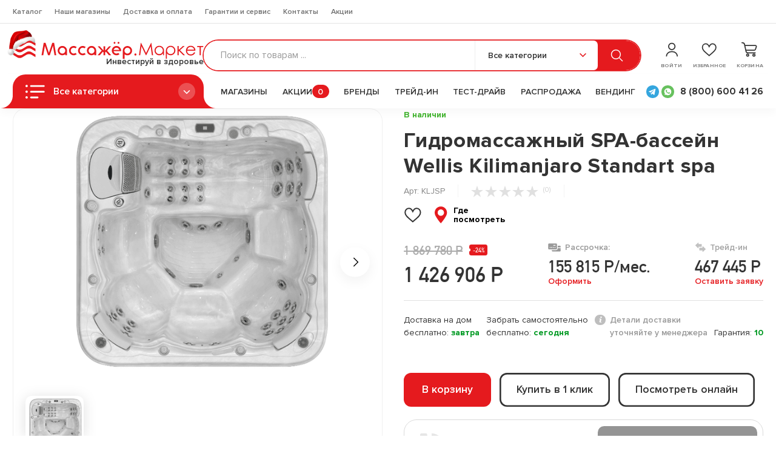

--- FILE ---
content_type: text/html;charset=utf-8
request_url: https://massager-market.ru/catalog/sauny-i-basseyny/gidromassazhnyy-spa-basseyn-wellis-kilimanjaro-standart-spa/
body_size: 163886
content:
<!DOCTYPE html><html><head><meta charset="utf-8">
<meta name="viewport" content="width=device-width, initial-scale=1">
<title>Купить Гидромассажный SPA-бассейн Wellis Kilimanjaro Standart spa со скидкой в интернет-магазине Массажер.маркет</title>
<style>.img{height:auto!important;max-width:100%}.img.--full-width{max-width:100%;width:100%}.img.--round{border-radius:1rem}.img.--round-min{border-radius:.5rem}.image-thumb,.image-thumb-wrap{position:relative;width:100%}.image-thumb{background-color:var(--color__fill-4);display:block}.image-thumb.--100{padding-top:100%}.image-thumb.--56-25{padding-top:56.25%}.image-thumb img,.image-thumb picture{display:block;height:100%!important;left:0;max-width:100%;-o-object-fit:cover;object-fit:cover;position:absolute;top:0;width:100%}.--icon .nuxt-icon{display:block}.--icon .nuxt-icon svg{height:100%;margin-bottom:unset;vertical-align:unset;width:100%}@media screen and (max-width:640px){.img__wraper:after{display:none}}</style>
<style>.grid,.grid-row{display:grid}.grid-row{grid-template-columns:repeat(12,1fr);padding-left:var(--px);padding-right:var(--px);grid-gap:1.5rem}.--column-1{grid-column:span 1}.--column-2{grid-column:span 2}.--column-3{grid-column:span 3}.--column-4{grid-column:span 4}.--column-5{grid-column:span 5}.--column-6{grid-column:span 6}.--column-7{grid-column:span 7}.--column-8{grid-column:span 8}.--column-9{grid-column:span 9}.--column-10{grid-column:span 10}.--column-11{grid-column:span 11}.--column-12{grid-column:span 12}.--gap-4{grid-gap:.25rem}.--gap-6{grid-gap:.375rem}.--gap-8{grid-gap:.5rem}.--gap-12{grid-gap:.75rem}.--gap-14{grid-gap:.875rem}.--gap-16{grid-gap:1rem}.--gap-18{grid-gap:1.125rem}.--gap-20{grid-gap:1.25rem}.--gap-24{grid-gap:1.5rem}.--gap-32{grid-gap:2rem}.--gap-40{grid-gap:2.5rem}.--gap-48{grid-gap:3rem}.--gap-56{grid-gap:3.5rem}.--gap-64{grid-gap:4rem}.--gap-72{grid-gap:4.5rem}.--gap-80{grid-gap:5rem}.--gap-88{grid-gap:5.5rem}.--gap-96{grid-gap:6rem}.--gap-104{grid-gap:6.5rem}.--temp-col-1{grid-template-columns:1fr}.--temp-col-2{grid-template-columns:1fr 1fr}.--temp-col-3{grid-template-columns:1fr 1fr 1fr}.--temp-col-4{grid-template-columns:1fr 1fr 1fr 1fr}.--temp-col-5{grid-template-columns:1fr 1fr 1fr 1fr 1fr}.--temp-col-6{grid-template-columns:1fr 1fr 1fr 1fr 1fr 1fr}.--temp-col-7{grid-template-columns:1fr 1fr 1fr 1fr 1fr 1fr 1fr}.--temp-col-8{grid-template-columns:1fr 1fr 1fr 1fr 1fr 1fr 1fr 1fr}</style>
<style>.ui-input{display:flex;flex-direction:column;gap:.5rem;width:100%}.ui-input__error,.ui-input__label{color:var(--color__text);font-size:1rem;font-weight:500;line-height:1.25rem}.ui-input__error{display:none}.ui-input__label.--gray-label{color:var(--color__text-50);margin-bottom:.25rem}.ui-input__label.--thin{font-weight:400}.ui-input__field{-webkit-appearance:none;-moz-appearance:none;appearance:none;border:0;border-radius:.5rem;font-size:1rem;font-weight:400;height:3rem;line-height:150%;margin:0;outline:none;padding:0 1.5rem;transition:all .24s;width:100%}.ui-input__field.--textarea{min-height:8rem;padding:1rem 1.5rem!important;resize:vertical}.ui-input__field::-moz-placeholder{color:var(--color__text-40);font-size:inherit;font-weight:400;line-height:inherit;opacity:0}.ui-input__field::placeholder{color:var(--color__text-40);font-size:inherit;font-weight:400;line-height:inherit;opacity:0}.big-input.is-has .ui-input__field::-moz-placeholder{opacity:1}.big-input.is-has .ui-input__field::placeholder{opacity:1}.popup__input.ui-input__field::-moz-placeholder{opacity:1}.popup__input.ui-input__field::placeholder{opacity:1}.ui-input__field.--border{background-color:var(--color__white);box-shadow:inset 0 0 0 1.5px var(--color__border);color:var(--color__text)}.ui-input__field.--border:focus,.ui-input__field.--border:hover{box-shadow:inset 0 0 0 1.5px var(--color__dark)}.ui-input__field.--simple{background-color:transparent;box-shadow:none;color:var(--color__text)}.ui-input__field.--simple:focus,.ui-input__field.--simple:hover{box-shadow:inset 0 0 0 1.5px var(--color__dark);color:var(--color__dark)}.ui-input__field.--simple:focus::-moz-placeholder,.ui-input__field.--simple:hover::-moz-placeholder{color:var(--color__text-64)}.ui-input__field.--simple:focus::placeholder,.ui-input__field.--simple:hover::placeholder{color:var(--color__text-64)}.ui-input.is-error .ui-input__error,.ui-input.is-error .ui-input__label{color:var(--color__error)}.ui-input.is-error .ui-input__error{display:block}.ui-input.is-error .ui-input__field{box-shadow:inset 0 0 0 1.5px var(--color__error)}.is-error .ui-input__error,.popup__input-wrap .is-error .ui-input__error{display:block}.trade-in__input.trade-in__field::-moz-placeholder{color:var(--color__dark);opacity:.4}.trade-in__input.trade-in__field::placeholder{color:var(--color__dark);opacity:.4}.trade-in__input.trade-in__field{background-color:#fff!important;border-radius:1rem!important;flex:1;font-size:1.25rem;font-weight:500;height:4rem!important;line-height:1.75rem}.error-message{color:red}.--error{border-color:red!important}.popup__input .ui-input__field.--fill{border-radius:1rem!important;font-size:1rem;font-weight:600;height:4.5rem;line-height:1.5rem}.popup__input-wrap .input.--fill{background-color:transparent;padding:0}.popup__input .ui-input__field.--fill::-moz-placeholder{color:var(--color__dark);font-size:1.25rem;opacity:.5}.popup__input .ui-input__field.--fill::placeholder{color:var(--color__dark);font-size:1.25rem;opacity:.5}.subscrible-article__input-wrap input{width:34rem}.subscrible-article__error{color:var(--color__error)}.trade-in__input-wrap .ui-input input{height:4rem}.ui-input__error{color:var(--color__error)}.trade-in__input-wrap .ui-input{display:contents;flex:1;height:100%}.trade-in__inputs-wrap{flex:1;height:100%}#review_form .popup__input-wrap .ui-input.is-error .ui-input__error{display:block!important}#review_form .popup__input-wrap .ui-input.is-error .popup__input{border:1px solid red!important}#review_form .ui-input.is-error .popup__textarea.popup__input.input.--fill.ui-input__field{border:1px solid red!important;box-shadow:none!important}#review_form .popup__textarea-wrap .ui-input.is-error .ui-input__error{display:block!important}</style>
<style>*{background-repeat:no-repeat;box-sizing:border-box;font-family:ProximaNova}body,html{background-color:#fff;font-weight:500;-webkit-font-smoothing:antialiased;color:var(--color__dark);font-size:calc(.125vw + 13.6px)}body,html,ol,ul{margin:0;padding:0}ol,ul{list-style:none}h1,h2,h3,p{margin:0}main{position:relative}.js-no-scroll{overflow:hidden}.type-editor .--max-width{max-width:46rem;width:100%}.type-editor>:first-child{margin-top:0}.type-editor h1,.type-editor h2,.type-editor h3,.type-editor h4,.type-editor h5,.type-editor ol,.type-editor p,.type-editor ul{max-width:46rem;width:100%}.type-editor.--no>*{margin-left:0;margin-right:0}.center-wrap{display:block;margin:0 auto;max-width:94.5rem;position:relative;width:100%}@media screen and (max-width:1440px){body,html{font-size:calc(.125vw + 11.6px)}}@media screen and (max-width:1199px){body,html{font-size:12px}}@media screen and (max-width:991px){.center-wrap{padding:0 2rem}.center-wrap .center-wrap{padding:0}}@media screen and (max-width:768px){body,html{font-size:13px}}.--svg__alert--warning{background-image:url("data:image/svg+xml;charset=utf8,%3Csvg width='24' height='24' viewBox='0 0 24 24' fill='none' xmlns='http://www.w3.org/2000/svg'%3E%3Cpath fill-rule='evenodd' clip-rule='evenodd' d='M12 24C18.6274 24 24 18.6274 24 12C24 5.37258 18.6274 0 12 0C5.37258 0 0 5.37258 0 12C0 18.6274 5.37258 24 12 24ZM6.43933 8.56065L9.87867 12L6.43933 15.4393L8.56065 17.5607L12 14.1213L15.4393 17.5607L17.5607 15.4393L14.1213 12L17.5607 8.56065L15.4393 6.43933L12 9.87867L8.56065 6.43933L6.43933 8.56065Z' fill='white'/%3E%3C/svg%3E")}.--svg__alert--info{background-image:url("data:image/svg+xml;charset=utf8,%3Csvg width='24' height='24' viewBox='0 0 24 24' fill='none' xmlns='http://www.w3.org/2000/svg'%3E%3Cpath fill-rule='evenodd' clip-rule='evenodd' d='M12 24C18.6274 24 24 18.6274 24 12C24 5.37258 18.6274 0 12 0C5.37258 0 0 5.37258 0 12C0 18.6274 5.37258 24 12 24ZM14.5844 18.8623L14.7979 17.9898C14.6874 18.0417 14.5093 18.1009 14.265 18.1684C14.0201 18.2359 13.7996 18.2703 13.6059 18.2703C13.1932 18.2703 12.9027 18.2027 12.734 18.0667C12.5665 17.9307 12.483 17.675 12.483 17.3004C12.483 17.1519 12.5082 16.9307 12.5609 16.6411C12.612 16.3496 12.6707 16.0905 12.736 15.8639L13.5329 13.0427C13.611 12.7838 13.6645 12.4991 13.6932 12.1885C13.7227 11.8785 13.7364 11.6616 13.7364 11.5385C13.7364 10.9436 13.5278 10.4608 13.1106 10.0884C12.6935 9.71625 12.0994 9.53018 11.3295 9.53018C10.901 9.53018 10.4481 9.60631 9.96875 9.75843C9.4894 9.91013 8.98827 10.0929 8.46401 10.3064L8.25 11.1797C8.40623 11.1219 8.5923 11.0597 8.81 10.9954C9.02674 10.9313 9.23938 10.8981 9.44627 10.8981C9.86866 10.8981 10.1532 10.9702 10.3023 11.112C10.4514 11.2543 10.5263 11.5073 10.5263 11.869C10.5263 12.0691 10.5026 12.2913 10.4534 12.5328C10.405 12.7759 10.3445 13.0329 10.2733 13.3041L9.47297 16.1367C9.40177 16.4344 9.34974 16.7007 9.31701 16.9371C9.28456 17.1733 9.26896 17.4051 9.26896 17.6305C9.26896 18.2127 9.48406 18.6926 9.91412 19.0713C10.3442 19.4485 10.9472 19.6384 11.7224 19.6384C12.2272 19.6384 12.6703 19.5724 13.0516 19.4397C13.4325 19.3075 13.9441 19.1151 14.5844 18.8623ZM14.4425 7.4019C14.8147 7.05673 15 6.63693 15 6.14539C15 5.65494 14.815 5.23433 14.4425 4.88477C14.0711 4.53617 13.6235 4.36133 13.1002 4.36133C12.5753 4.36133 12.1259 4.53576 11.751 4.88477C11.3761 5.23433 11.1883 5.65481 11.1883 6.14539C11.1883 6.63693 11.3761 7.05659 11.751 7.4019C12.1266 7.74831 12.5752 7.92165 13.1002 7.92165C13.6237 7.92165 14.0711 7.74831 14.4425 7.4019Z' fill='white'/%3E%3C/svg%3E")}.--svg__alert--close{background-image:url("data:image/svg+xml;charset=utf8,%3Csvg width='15' height='15' viewBox='0 0 15 15' fill='none' xmlns='http://www.w3.org/2000/svg'%3E%3Cpath d='M1 1L7.5 7.5M14 14L7.5 7.5M7.5 7.5L14 1L1 14' stroke='white' stroke-width='2'/%3E%3C/svg%3E")}.alert{background-color:#ccc;background-position:1rem .75rem;background-size:1.5rem auto;border-radius:.5rem;padding:.75rem 3.5rem;position:relative}.alert,.alert__close{background-repeat:no-repeat}.alert__close{background-position:50%;background-size:100% auto;cursor:pointer;height:1rem;opacity:.4;position:absolute;right:1rem;top:1rem;transition:all .24s ease;width:1rem}.alert__content *{color:#fff;margin:0}.alert__close:hover{opacity:1}.alert.--state-confirm{background-color:#4db556}.alert.--state-info{background-color:#456dff}.alert.--state-atention{background-color:#ffa53c}.alert.--state-error{background-color:#fa6163}.alerts-wraper{max-width:40rem;position:fixed;right:1.5rem;top:1.5rem;width:100%;z-index:10}.alerts-wraper>*{margin-bottom:.5rem}.type-editor blockquote{background-color:var(--color__fill-4);border-left:6px solid var(--color__fill-1);margin:2.5rem auto;padding:3rem 3rem 3rem 3.5rem;position:relative}.type-editor blockquote p{margin:0!important;max-width:100%}.type-editor blockquote.--citation{background-color:var(--color__fill-4);border-left:0;border-radius:1rem;margin-top:5rem;padding-top:5rem;text-align:center}.type-editor blockquote.--citation:after{align-items:center;background-color:var(--color__fill-4);background-image:url("data:image/svg+xml;charset=utf-8,%3Csvg xmlns='http://www.w3.org/2000/svg' width='27' height='23' fill='none' viewBox='0 0 27 23'%3E%3Cpath fill='%23f52536' d='M9.201 0H3.067Q1.79 0 .894.894A2.96 2.96 0 0 0 0 3.067v6.134q0 1.278.894 2.172.895.895 2.173.895h3.578q.639 0 1.086.447t.448 1.087v.51q0 1.694-1.198 2.892Q5.782 18.4 4.089 18.4H3.067a.98.98 0 0 0-.719.304.98.98 0 0 0-.303.719v2.045q0 .414.303.719a.98.98 0 0 0 .72.303h1.021a8 8 0 0 0 3.171-.647 8.2 8.2 0 0 0 2.612-1.75 8.2 8.2 0 0 0 1.75-2.61 8 8 0 0 0 .646-3.172V3.067q0-1.278-.894-2.173A2.96 2.96 0 0 0 9.2 0M25.413.894A2.96 2.96 0 0 0 23.241 0h-6.134q-1.278 0-2.173.894a2.96 2.96 0 0 0-.894 2.173v6.134q0 1.278.894 2.172t2.173.895h3.578q.639 0 1.086.447t.448 1.087v.51q0 1.694-1.199 2.892-1.197 1.197-2.89 1.197h-1.023a.98.98 0 0 0-.719.304.98.98 0 0 0-.304.719v2.045q0 .414.304.719a.98.98 0 0 0 .719.303h1.022a8 8 0 0 0 3.171-.647 8.2 8.2 0 0 0 2.612-1.75 8.2 8.2 0 0 0 1.749-2.61 8 8 0 0 0 .647-3.172V3.067q0-1.278-.895-2.173'/%3E%3C/svg%3E");background-position:50%;background-repeat:no-repeat;background-size:1.6875rem auto;border:8px solid #fff;border-radius:5rem;content:"";display:flex;height:5rem;justify-content:center;left:calc(50% - 2.5rem);margin-left:-.375rem;position:absolute;top:-2.5rem;width:5rem}.type-editor blockquote.--warning{background-color:#ff00000a;border-color:#ff4545;color:#ff4545}.type-editor blockquote.--min{border-left-width:.25rem;padding:1.5rem}@media screen and (max-width:991px){.type-editor blockquote{padding:2rem}.type-editor blockquote.--citation:after{height:4rem;left:calc(50% - 2rem);top:-2rem;width:4rem}}.btn{align-items:center;border:0;border-radius:0;border-radius:.375rem;cursor:pointer;display:flex;font-size:1rem;height:3.5rem;justify-content:center;outline:0;padding:0 2.5rem;text-decoration:none;transition:all .24s ease}.btn:active{transform:scale(.95)}.btn.--fill-1{background-color:var(--color__fill-1);color:var(--color__white);font-weight:700}.btn.--fill-1:hover{background-color:var(--color__fill-1-h)}.btn.--fill-1:active{background-color:var(--color__fill-1-a)}.btn.--fill-2{background-color:var(--color__fill-2);color:var(--color__white);font-weight:700}.btn.--fill-2:hover{background-color:var(--color__fill-1)}.btn.--fill-2:active{background-color:var(--color__fill-1-a)}.btn.--fill-4{background-color:var(--color__fill-4);color:var(--color__dark);font-weight:700}.btn.--fill-4:hover{background-color:var(--color__fill-4-h)}.btn.--fill-4:active{background-color:var(--color__fill-4-a)}.btn.--border-1{color:var(--color__fill-1);font-weight:700}.btn.--border-1,.btn.--border-1:hover{box-shadow:inset 0 0 0 .1875rem var(--color__fill-1)}.btn.--border-1:hover{background-color:var(--color__fill-1);color:var(--color__white)}.btn.--border-1:active{background-color:var(--color__fill-1-a);box-shadow:inset 0 0 0 .1875rem var(--color__fill-1-a)}.btn.--border-2{color:var(--color__fill-2);font-weight:700}.btn.--border-2,.btn.--border-2:hover{box-shadow:inset 0 0 0 .1875rem var(--color__fill-2)}.btn.--border-2:hover{background-color:var(--color__fill-2);color:var(--color__white)}.btn.--border-2:active{background-color:var(--color__fill-2-a);box-shadow:inset 0 0 0 .1875rem var(--color__fill-2-a)}.btn.--border-4{color:var(--color__fill-4);font-weight:700}.btn.--border-4,.btn.--border-4:hover{box-shadow:inset 0 0 0 .1875rem var(--color__fill-4)}.btn.--border-4:hover{background-color:var(--color__fill-4);color:var(--color__white)}.btn.--border-4:active{background-color:var(--color__fill-4-a);box-shadow:inset 0 0 0 .1875rem var(--color__fill-4-a)}.btn.--border-white{box-shadow:inset 0 0 0 .1875rem #fff;color:#fff;font-weight:700}.btn.--border-white:hover{background-color:#fff;box-shadow:inset 0 0 0 .1875rem #fff;color:var(--color__dark)}.btn.--border-white:active{background-color:#fff);box-shadow:inset 0 0 0 .1875rem #fff )}.btn.--no-fill{background-color:transparent;color:var(--color__fill-1);font-weight:700}.btn.--no-fill:hover{background-color:var(--color__fill-1);color:#fff}.btn.--no-fill:active{background-color:var(--color__fill-1-a)}.btn.--xxl{font-size:1.25rem;height:5.5rem;padding:0 3rem}.btn.--xl{font-size:1.125rem;height:4.5rem;padding:0 3rem}.btn.--l{height:4rem;padding:0 2.5rem}.btn.--m{font-size:.875rem;height:3rem;padding:0 1.5rem}.btn.--s{font-size:.75rem;height:2.5rem;padding:0 1.25rem}.btn.is-disable{filter:grayscale(1);opacity:.2;pointer-events:none}@media screen and (max-width:640px){.btn.--xl{font-size:1.125rem;height:4.5rem;padding:0 2rem}.btn{text-align:center}}.checkbox{cursor:pointer}.checkbox input{display:none}.checkbox__trigger{background-color:transparent;background-position:center .167rem;background-repeat:no-repeat;background-size:1rem;border-radius:0;border-radius:.25rem;box-shadow:inset 0 0 0 .1875rem var(--color__fill-1);height:1.5rem;transition:all .24s ease;width:1.5rem}.checkbox__label{flex:1;font-weight:600;margin:0;transition:all .32s ease}.checkbox:hover .checkbox__label{opacity:1}.checkbox input:checked+*>.checkbox__label{color:var(--color__fill-1)}.checkbox input:checked+*>.checkbox__trigger{background-color:var(--color__fill-1);top:-.15rem}.checkbox input:disabled+*>.checkbox__label{color:var(--color__black);opacity:.24;pointer-events:none}.checkbox input:disabled+*>.checkbox__trigger{box-shadow:inset 0 0 0 .1875rem var(--color__dark);opacity:.24;pointer-events:none}.checkbox:hover input:disabled+*>.checkbox__trigger{background-color:transparent}.checkbox input:checked+*>.checkbox__trigger{background-image:url("data:image/svg+xml;charset=utf-8,%3Csvg xmlns='http://www.w3.org/2000/svg' width='20' height='19' fill='none' viewBox='0 0 20 19'%3E%3Cpath stroke='%23fff' stroke-width='4' d='M18 5.333 7.333 16 2 10.667'/%3E%3C/svg%3E")}:root{--col-width:6.5rem;--col-gutter:1.5rem}.cols{width:100%}.col.--auto{flex:1}.col.--1{max-width:var(--col-width);width:100%}.col.--2{max-width:calc(var(--col-width)*2 + var(--col-gutter));width:100%}.col.--3{max-width:calc(var(--col-width)*3 + var(--col-gutter)*2);width:100%}.col.--4{max-width:calc(var(--col-width)*4 + var(--col-gutter)*3);width:100%}.col.--5{max-width:calc(var(--col-width)*5 + var(--col-gutter)*4);width:100%}.col.--6{max-width:calc(var(--col-width)*6 + var(--col-gutter)*5);width:100%}.col.--7{max-width:calc(var(--col-width)*7 + var(--col-gutter)*6);width:100%}.col.--8{max-width:calc(var(--col-width)*8 + var(--col-gutter)*7);width:100%}.col.--9{max-width:calc(var(--col-width)*9 + var(--col-gutter)*8);width:100%}.col.--10{max-width:calc(var(--col-width)*10 + var(--col-gutter)*9);width:100%}.col.--11{max-width:calc(var(--col-width)*11 + var(--col-gutter)*10);width:100%}.col.--12{max-width:calc(var(--col-width)*12 + var(--col-gutter)*11);width:100%}.col.--13{max-width:calc(var(--col-width)*13 + var(--col-gutter)*12);width:100%}.col.--14{max-width:calc(var(--col-width)*14 + var(--col-gutter)*13);width:100%}.col.--15{max-width:calc(var(--col-width)*15 + var(--col-gutter)*14);width:100%}.col.--16{max-width:calc(var(--col-width)*16 + var(--col-gutter)*15);width:100%}@media screen and (max-width:1199px){.col.--1{max-width:var(--col-width);width:100%}.col.--2{max-width:calc(var(--col-width)*2 + var(--col-gutter));width:100%}.col.--3{max-width:calc(var(--col-width)*3 + var(--col-gutter)*2)}.col.--10,.col.--11,.col.--12,.col.--13,.col.--14,.col.--3,.col.--4,.col.--5,.col.--6,.col.--7,.col.--8,.col.--9{width:100%}.col.--15,.col.--16{max-width:100%;width:100%}}@media screen and (max-width:991px){.col.--1{max-width:var(--col-width)}.col.--1,.col.--10,.col.--11,.col.--12,.col.--2,.col.--3,.col.--4,.col.--5,.col.--6,.col.--7,.col.--8,.col.--9{width:100%}}@media screen and (max-width:640px){.col.--10,.col.--11,.col.--12,.col.--13,.col.--14,.col.--15,.col.--8,.col.--9{width:100%}.col.--15{max-width:100%}.col.--16{width:100%}}:root{--color__dark:#333;--color__white:#fff;--color__fill-1:#e51a1e;--color__fill-2:#f52536;--color__fill-3:#53eae0;--color__fill-4:#f5f5f5;--color__fill-1-h:#ac1316;--color__fill-2-h:#b81c29;--color__fill-3-h:#4ad1c8;--color__fill-4-h:#efefef;--color__fill-1-a:#720d0f;--color__fill-2-a:#7a121b;--color__fill-3-a:#389e97;--color__fill-4-a:#b3b3b3;--color__border:#d9d9d9;--color__text-1:#000;--color__text-2:#7a7a7a;--color__text-3:#b4b4b4;--color__gray-1:#f5f5f9;--color__gray-2:#fafafc}.flex{align-items:flex-start;display:flex;display:-webkit-flex;flex-direction:row;flex-wrap:wrap}.--just-start,.flex{justify-content:flex-start}.--just-end{justify-content:flex-end}.--just-center{justify-content:center}.--just-space{justify-content:space-between}.--align-stretch{align-items:stretch}.--align-start{align-items:flex-start}.--align-end{align-items:flex-end}.--align-center{align-items:center}.--direction-column{flex-direction:column}@font-face{font-display:swap;font-family:Montserrat;font-style:normal;font-weight:500;src:url(/fonts/Montserrat-Regular.ttf) format("truetype")}@font-face{font-display:swap;font-family:Montserrat;font-style:normal;font-weight:600;src:url(/fonts/Montserrat-Medium.ttf) format("truetype")}@font-face{font-display:swap;font-family:Montserrat;font-style:normal;font-weight:650;src:url(/fonts/Montserrat-SemiBold.ttf) format("truetype")}@font-face{font-display:swap;font-family:Montserrat;font-style:normal;font-weight:700;src:url(/fonts/Montserrat-Bold.ttf) format("truetype")}@font-face{font-display:swap;font-family:Montserrat;font-style:normal;font-weight:800;src:url(/fonts/Montserrat-ExtraBold.ttf) format("truetype")}@font-face{font-display:swap;font-family:Montserrat;font-style:normal;font-weight:900;src:url(/fonts/Montserrat-Black.ttf) format("truetype")}@font-face{font-display:swap;font-family:ProximaNova;font-style:normal;font-weight:300;src:url(/fonts/ProximaNovaT-Thin.woff) format("truetype")}@font-face{font-display:swap;font-family:ProximaNova;font-style:normal;font-weight:400;src:url(/fonts/ProximaNova-Light.woff) format("truetype")}@font-face{font-display:swap;font-family:ProximaNova;font-style:normal;font-weight:500;src:url(/fonts/ProximaNova-Regular.woff) format("truetype")}@font-face{font-display:swap;font-family:ProximaNova;font-style:normal;font-weight:600;src:url(/fonts/ProximaNova-Semibold.woff) format("truetype")}@font-face{font-display:swap;font-family:ProximaNova;font-style:normal;font-weight:700;src:url(/fonts/ProximaNova-Bold.woff) format("truetype")}@font-face{font-display:swap;font-family:ProximaNova;font-style:normal;font-weight:800;src:url(/fonts/ProximaNova-Extrabold.woff) format("truetype")}@font-face{font-display:swap;font-family:ProximaNova;font-style:normal;font-weight:900;src:url(/fonts/ProximaNova-Black.woff) format("truetype")}@font-face{font-display:swap;font-family:DIN-Alternate;font-style:normal;font-weight:700;src:url(/fonts/DIN-Alternate-Bold.ttf) format("truetype")}@font-face{font-display:swap;font-family:DIN-Condensed;font-style:normal;font-weight:700;src:url(/fonts/DIN-Condensed-Bold.ttf) format("truetype")}.grid{display:grid}.--gap-4{grid-gap:.25rem}.--gap-6{grid-gap:.375rem}.--gap-8{grid-gap:.5rem}.--gap-12{grid-gap:.75rem}.--gap-14{grid-gap:.875rem}.--gap-16{grid-gap:1rem}.--gap-18{grid-gap:1.125rem}.--gap-20{grid-gap:1.25rem}.--gap-24{grid-gap:1.5rem}.--gap-32{grid-gap:2rem}.--gap-40{grid-gap:2.5rem}.--gap-48{grid-gap:3rem}.--gap-56{grid-gap:3.5rem}.--gap-64{grid-gap:4rem}.--gap-72{grid-gap:4.5rem}.--gap-80{grid-gap:5rem}.--gap-88{grid-gap:5.5rem}.--gap-96{grid-gap:6rem}.--gap-104{grid-gap:6.5rem}.--temp-col-1{grid-template-columns:1fr}.--temp-col-2{grid-template-columns:repeat(2,1fr)}.--temp-col-3{grid-template-columns:repeat(3,1fr)}.--temp-col-4{grid-template-columns:repeat(4,1fr)}.--temp-col-5{grid-template-columns:repeat(5,1fr)}.--temp-col-6{grid-template-columns:repeat(6,1fr)}.--temp-col-7{grid-template-columns:repeat(7,1fr)}.--temp-col-8{grid-template-columns:repeat(8,1fr)}.h1,h1{font-size:3.5rem;font-weight:600;line-height:4rem}h1{color:var(--color__dark)}.h1 b,h1 b{font-weight:800!important}.h2,h2{font-size:3rem;font-weight:600;line-height:3.5rem}h2{color:var(--color__dark)}.h3,h3{font-size:2.5rem;font-weight:600;line-height:3rem}h3{color:var(--color__dark)}.h4,h4{font-size:2rem;font-weight:600;line-height:2.5rem}h4{color:var(--color__dark)}.h5,h5{font-size:1.5rem;font-weight:700;font-weight:600;line-height:2rem}h5{color:var(--color__dark)}.h1 b,.h2 b,.h3 b,.h4 b,.h5 b,h1 b,h2 b,h3 b,h4 b,h5 b{font-weight:700}.type-editor .h1,.type-editor h1{margin-bottom:3rem;margin-top:4rem}.type-editor .h2,.type-editor h2{margin-bottom:1.5rem;margin-top:4.5rem}.type-editor .h3,.type-editor .h4,.type-editor h3,.type-editor h4{margin-bottom:1.5rem;margin-top:3rem}.type-editor .h5,.type-editor h5{margin-bottom:1.25rem;margin-top:1.75rem}.--line-top-1{position:relative}.--line-top-1:before{background-color:var(--color__dark);border-radius:.25rem;content:"";display:block;height:.375rem;left:.125rem;margin-bottom:1rem;position:relative;width:4rem}.--line-top-2{justify-content:center;position:relative;text-align:center}.--line-top-2:before{background-color:var(--color__dark);border-radius:.25rem;content:"";display:block;height:.375rem;left:.125rem;margin:0 auto 1rem;position:relative;width:4rem}.--line-bottom-1{justify-content:center;position:relative;text-align:center}.--line-bottom-1:after{background-color:var(--color__fill-1);border-radius:.25rem;content:"";display:block;height:.375rem;left:.125rem;margin:1rem auto 0;position:relative;width:2.5rem}.--text-align__center{text-align:center}@media screen and (max-width:991px){.h1,h1{font-size:3rem;line-height:3.5rem}.h2,h2{font-size:2.5rem;line-height:3rem}.h3,h3{font-size:2rem;line-height:2.5rem}.h4,h4{font-size:1.75rem;line-height:2.25rem}.--line-side-1:before{height:2.5rem}}@media screen and (max-width:640px){.h1,h1{font-size:2rem;line-height:2.5rem}.h2,h2{font-size:1.75rem;line-height:2.25rem}.h3,h3{font-size:1.5rem}.h3,.h4,h3,h4{line-height:2rem}.h4,h4{font-size:1.75rem}.h5,h5{font-size:1.125rem;line-height:1.75rem}.--line-side-1:before{height:2rem}}.mrg{margin:6.5rem auto}.mrg.--min{margin:5rem auto}.mrg.--top{margin-bottom:0;margin-top:6.5rem}.mrg.--bottom{margin-bottom:10rem;margin-top:0}.mrg.--min.--top{margin-bottom:0;margin-top:5rem}.mrg.--min.--bottom{margin-bottom:5rem;margin-top:0}.pdg{padding:6.5rem 0}.pdg.--min{padding:5rem 0}.pdg.--top{padding-bottom:0;padding-top:6.5rem}.pdg.--bottom{padding-bottom:6.5rem;padding-top:0}.pdg.--min.--top{padding-bottom:0;padding-top:5rem}.pdg.--min.--bottom{padding-bottom:5rem;padding-top:0}.pdg-side{padding:0 5rem}.mb-0{margin-bottom:0!important}.mt-0{margin-top:0!important}.mr-0{margin-right:0!important}.ml-0{margin-left:0!important}.my-0{margin-bottom:0!important;margin-top:0!important}.mx-0{margin-left:0!important;margin-right:0!important}.mb-4{margin-bottom:.25rem!important}.mt-4{margin-top:.25rem!important}.mr-4{margin-right:.25rem!important}.ml-4{margin-left:.25rem!important}.my-4{margin-bottom:.25rem!important;margin-top:.25rem!important}.mx-4{margin-left:.25rem!important;margin-right:.25rem!important}.mb-6{margin-bottom:.25rem!important}.mt-6{margin-top:.375rem!important}.mr-6{margin-right:.375rem!important}.ml-6{margin-left:.375rem!important}.my-6{margin-bottom:.375rem!important;margin-top:.375rem!important}.mx-6{margin-left:.375rem!important;margin-right:.375rem!important}.mx-8{margin-left:.5rem!important;margin-right:.5rem!important}.my-8{margin-bottom:.5rem!important}.mt-8,.my-8{margin-top:.5rem!important}.mb-8{margin-bottom:.5rem!important}.ml-8{margin-left:.5rem!important}.mr-8{margin-right:.5rem!important}.mt-12{margin-top:.75rem!important}.mb-12{margin-bottom:.75rem!important}.ml-12{margin-left:.75rem!important}.mr-12,.mx-12{margin-right:.75rem!important}.mx-12{margin-left:.75rem!important}.my-12{margin-bottom:.75rem!important;margin-top:.75rem!important}.mt-14{margin-top:1rem!important}.mb-14{margin-bottom:.875rem!important}.ml-14{margin-left:.875rem!important}.mr-14,.mx-14{margin-right:.875rem!important}.mx-14{margin-left:.875rem!important}.my-14{margin-bottom:.875rem!important;margin-top:.875rem!important}.mt-16{margin-top:1rem!important}.mb-16{margin-bottom:1rem!important}.ml-16{margin-left:1rem!important}.mr-16,.mx-16{margin-right:1rem!important}.mx-16{margin-left:1rem!important}.my-16{margin-bottom:1rem!important;margin-top:1rem!important}.mt-18{margin-top:1.125rem!important}.mb-18{margin-bottom:1.125rem!important}.ml-18{margin-left:1.125rem!important}.mr-18,.mx-18{margin-right:1.125rem!important}.mx-18{margin-left:1.125rem!important}.my-18{margin-bottom:1.125rem!important;margin-top:1.125rem!important}.mt-20{margin-top:1.25rem!important}.mb-20{margin-bottom:1.25rem!important}.ml-20{margin-left:1.25rem!important}.mr-20,.mx-20{margin-right:1.25rem!important}.mx-20{margin-left:1.25rem!important}.my-20{margin-bottom:1.25rem!important;margin-top:1.25rem!important}.mx-24{margin-left:1.5rem!important;margin-right:1.5rem!important}.my-24{margin-bottom:1.5rem!important}.mt-24,.my-24{margin-top:1.5rem!important}.mb-24{margin-bottom:1.5rem!important}.ml-24{margin-left:1.5rem!important}.mr-24{margin-right:1.5rem!important}.mx-32{margin-left:2rem!important;margin-right:2rem!important}.my-32{margin-top:2rem!important}.mb-32,.my-32{margin-bottom:2rem!important}.mt-32{margin-top:2rem!important}.ml-32{margin-left:2rem!important}.mr-32{margin-right:2rem!important}.mx-40{margin-left:2.5rem!important;margin-right:2.5rem!important}.my-40{margin-top:2.5rem!important}.mb-40,.my-40{margin-bottom:2.5rem!important}.mt-40{margin-top:2.5rem!important}.ml-40{margin-left:2.5rem!important}.mr-40{margin-right:2.5rem!important}.mx-48{margin-left:3rem!important;margin-right:3rem!important}.my-48{margin-top:3rem!important}.mb-48,.my-48{margin-bottom:3rem!important}.mt-48{margin-top:3rem!important}.ml-48{margin-left:3rem!important}.mr-48{margin-right:3rem!important}.mx-56{margin-left:3.5rem!important;margin-right:3.5rem!important}.my-56{margin-top:3.5rem!important}.mb-56,.my-56{margin-bottom:3.5rem!important}.mt-56{margin-top:3.5rem!important}.ml-56{margin-left:3.5rem!important}.mr-56{margin-right:3.5rem!important}.mx-64{margin-left:4rem!important;margin-right:4rem!important}.my-64{margin-top:4rem!important}.mb-64,.my-64{margin-bottom:4rem!important}.mt-64{margin-top:4rem!important}.ml-64{margin-left:4rem!important}.mr-64{margin-right:4rem!important}.mx-72{margin-left:4.5rem!important;margin-right:4.5rem!important}.my-72{margin-top:4.5rem!important}.mb-72,.my-72{margin-bottom:4.5rem!important}.mt-72{margin-top:4.5rem!important}.ml-72{margin-left:4.5rem!important}.mr-72{margin-right:4.5rem!important}.mx-80{margin-left:5rem!important;margin-right:5rem!important}.my-80{margin-top:5rem!important}.mb-80,.my-80{margin-bottom:5rem!important}.mt-80{margin-top:5rem!important}.ml-80{margin-left:5rem!important}.mr-80{margin-right:5rem!important}.mx-88{margin-left:5.5rem!important;margin-right:5.5rem!important}.my-88{margin-top:5.5rem!important}.mb-88,.my-88{margin-bottom:5.5rem!important}.mt-88{margin-top:5.5rem!important}.ml-88{margin-left:5.5rem!important}.mr-88{margin-right:5.5rem!important}.mx-96{margin-left:6rem!important;margin-right:6rem!important}.my-96{margin-top:6rem!important}.mb-96,.my-96{margin-bottom:6rem!important}.mt-96{margin-top:6rem!important}.ml-96{margin-left:6rem!important}.mr-96{margin-right:6rem!important}.mx-104{margin-left:6.5rem!important;margin-right:6.5rem!important}.my-104{margin-top:6.5rem!important}.mb-104,.my-104{margin-bottom:6.5rem!important}.mt-104{margin-top:6.5rem!important}.ml-104{margin-left:6.5rem!important}.mr-104,.mx-112{margin-right:6.5rem!important}.mx-112{margin-left:6.5rem!important}.my-112{margin-top:6.5rem!important}.mb-112,.my-112{margin-bottom:6.5rem!important}.mt-112{margin-top:6.5rem!important}.ml-112{margin-left:6.5rem!important}.mr-112{margin-right:6.5rem!important}.mx-128{margin-left:7rem!important;margin-right:7rem!important}.my-128{margin-top:7rem!important}.mb-128,.my-128{margin-bottom:7rem!important}.mt-128{margin-top:7rem!important}.ml-128{margin-left:7rem!important}.mr-128{margin-right:7rem!important}.pb-0{padding-bottom:0!important}.pt-0{padding-top:0!important}.pr-0{padding-right:0!important}.pl-0{padding-left:0!important}.py-0{padding-bottom:0!important;padding-top:0!important}.px-0{padding-left:0!important;padding-right:0!important}.pb-4{padding-bottom:.25rem!important}.pt-4{padding-top:.25rem!important}.pr-4{padding-right:.25rem!important}.pl-4{padding-left:.25rem!important}.py-4{padding-bottom:.25rem!important;padding-top:.25rem!important}.px-4{padding-left:.25rem!important;padding-right:.25rem!important}.pb-6{padding-bottom:.375rem!important}.pt-6{padding-top:.375rem!important}.pr-6{padding-right:.375rem!important}.pl-6{padding-left:.375rem!important}.py-6{padding-bottom:.375rem!important;padding-top:.375rem!important}.px-6{padding-left:.375rem!important;padding-right:.375rem!important}.px-8{padding-left:.5rem!important;padding-right:.5rem!important}.py-8{padding-bottom:.5rem!important}.pt-8,.py-8{padding-top:.5rem!important}.pb-8{padding-bottom:.5rem!important}.pl-8{padding-left:.5rem!important}.pr-8{padding-right:.5rem!important}.pb-12{padding-bottom:.75rem!important}.pt-12{padding-top:.75rem!important}.pr-12{padding-right:.75rem!important}.pl-12{padding-left:.75rem!important}.py-12{padding-bottom:.75rem!important;padding-top:.75rem!important}.px-12{padding-left:.75rem!important;padding-right:.75rem!important}.pb-14{padding-bottom:.875rem!important}.pt-14{padding-top:.875rem!important}.pr-14{padding-right:.875rem!important}.pl-14{padding-left:.875rem!important}.py-14{padding-bottom:.875rem!important;padding-top:.875rem!important}.px-14{padding-left:.875rem!important;padding-right:.875rem!important}.px-16{padding-left:1rem!important;padding-right:1rem!important}.py-16{padding-bottom:1rem!important}.pt-16,.py-16{padding-top:1rem!important}.pb-16{padding-bottom:1rem!important}.pl-16{padding-left:1rem!important}.pr-16{padding-right:1rem!important}.pb-18{padding-bottom:1.125rem!important}.pt-18{padding-top:1.125rem!important}.pr-18{padding-right:1.125rem!important}.pl-18{padding-left:1.125rem!important}.py-18{padding-bottom:1.125rem!important;padding-top:1.125rem!important}.px-18{padding-left:1.125rem!important;padding-right:1.125rem!important}.pb-20{padding-bottom:1.25rem!important}.pt-20{padding-top:1.25rem!important}.pr-20{padding-right:1.25rem!important}.pl-20{padding-left:1.25rem!important}.py-20{padding-bottom:1.25rem!important;padding-top:1.25rem!important}.px-20{padding-left:1.25rem!important;padding-right:1.25rem!important}.px-24{padding-left:1.5rem!important;padding-right:1.5rem!important}.py-24{padding-bottom:1.5rem!important}.pt-24,.py-24{padding-top:1.5rem!important}.pb-24{padding-bottom:1.5rem!important}.pl-24{padding-left:1.5rem!important}.pr-24{padding-right:1.5rem!important}.px-32{padding-left:2rem!important;padding-right:2rem!important}.py-32{padding-top:2rem!important}.pb-32,.py-32{padding-bottom:2rem!important}.pt-32{padding-top:2rem!important}.pl-32{padding-left:2rem!important}.pr-32{padding-right:2rem!important}.px-40{padding-left:2.5rem!important;padding-right:2.5rem!important}.py-40{padding-top:2.5rem!important}.pb-40,.py-40{padding-bottom:2.5rem!important}.pt-40{padding-top:2.5rem!important}.pl-40{padding-left:2.5rem!important}.pr-40{padding-right:2.5rem!important}.px-48{padding-left:3rem!important;padding-right:3rem!important}.py-48{padding-top:3rem!important}.pb-48,.py-48{padding-bottom:3rem!important}.pt-48{padding-top:3rem!important}.pl-48{padding-left:3rem!important}.pr-48{padding-right:3rem!important}.px-56{padding-left:3.5rem!important;padding-right:3.5rem!important}.py-56{padding-top:3.5rem!important}.pb-56,.py-56{padding-bottom:3.5rem!important}.pt-56{padding-top:3.5rem!important}.pl-56{padding-left:3.5rem!important}.pr-56{padding-right:3.5rem!important}.px-64{padding-left:4rem!important;padding-right:4rem!important}.py-64{padding-top:4rem!important}.pb-64,.py-64{padding-bottom:4rem!important}.pt-64{padding-top:4rem!important}.pl-64{padding-left:4rem!important}.pr-64{padding-right:4rem!important}.px-72{padding-left:4.5rem!important;padding-right:4.5rem!important}.py-72{padding-top:4.5rem!important}.pb-72,.py-72{padding-bottom:4.5rem!important}.pt-72{padding-top:4.5rem!important}.pl-72{padding-left:4.5rem!important}.pr-72{padding-right:4.5rem!important}.px-80{padding-left:5rem!important;padding-right:5rem!important}.py-80{padding-top:5rem!important}.pb-80,.py-80{padding-bottom:5rem!important}.pt-80{padding-top:5rem!important}.pl-80{padding-left:5rem!important}.pr-80{padding-right:5rem!important}.px-88{padding-left:5.5rem!important;padding-right:5.5rem!important}.py-88{padding-top:5.5rem!important}.pb-88,.py-88{padding-bottom:5.5rem!important}.pt-88{padding-top:5.5rem!important}.pl-88{padding-left:5.5rem!important}.pr-88{padding-right:5.5rem!important}.px-96{padding-left:6rem!important;padding-right:6rem!important}.py-96{padding-top:6rem!important}.pb-96,.py-96{padding-bottom:6rem!important}.pt-96{padding-top:6rem!important}.pl-96{padding-left:6rem!important}.pr-96{padding-right:6rem!important}.px-104{padding-left:6.5rem!important;padding-right:6.5rem!important}.py-104{padding-top:6.5rem!important}.pb-104,.py-104{padding-bottom:6.5rem!important}.pt-104{padding-top:6.5rem!important}.pl-104{padding-left:6.5rem!important}.pr-104,.px-112{padding-right:6.5rem!important}.px-112{padding-left:6.5rem!important}.py-112{padding-top:6.5rem!important}.pb-112,.py-112{padding-bottom:6.5rem!important}.pt-112{padding-top:6.5rem!important}.pl-112{padding-left:6.5rem!important}.pr-112{padding-right:6.5rem!important}.px-128{padding-left:7rem!important;padding-right:7rem!important}.py-128{padding-top:7rem!important}.pb-128,.py-128{padding-bottom:7rem!important}.pt-128{padding-top:7rem!important}.pl-128{padding-left:7rem!important}.pr-128{padding-right:7rem!important}@media screen and (max-width:640px){.mrg,.mrg.--min{margin:4rem auto}.mrg.--top{margin-bottom:0;margin-top:4rem}.mrg.--bottom{margin-bottom:4rem;margin-top:0}.mrg.--min.--top{margin-bottom:0;margin-top:3rem}.mrg.--min.--bottom{margin-bottom:3rem;margin-top:0}.pdg{padding:4rem 0}.pdg.--min{padding:3rem 0}.pdg.--top{padding-bottom:0;padding-top:4rem}.pdg.--bottom{padding-bottom:4rem;padding-top:0}.pdg.--min.--top{padding-bottom:0;padding-top:3rem}.pdg.--min.--bottom{padding-bottom:3rem;padding-top:0}.pdg-side{padding:0 3rem}}.img.--full-width,.type-editor p img{max-width:100%;width:100%}.img.--round,.type-editor p img{border-radius:1rem}.img.--round-min{border-radius:.5rem}@media screen and (max-width:640px){.img__wraper:after{display:none}}.input{border:0;font-size:1rem;font-weight:600;height:3.5rem;margin:0;outline:0;padding:0;transition:all .24s;width:100%}textarea.input{min-height:7rem;padding-top:1rem!important;resize:none}.input::-moz-placeholder{color:var(--color__text-3)}.input::placeholder{color:var(--color__text-3)}.input:hover::-moz-placeholder{color:#e3e3e3}.input:hover::placeholder{color:#e3e3e3}.input.--m{font-size:.875rem;height:3rem}.input.--l{font-size:1.125rem;height:4.5rem}.input.--border{border:.125rem solid var(--color__border);border-radius:.5rem;padding:0 1.5rem}.input.--border:hover{border:.125rem solid #c8c8c8}.input.--border:focus{border:.125rem solid var(--color__dark);box-shadow:0 .5rem 2rem #00000014}.input.--fill{background-color:var(--color__fill-4);border:.125rem solid transparent;border-radius:.5rem;padding:0 1.5rem}.input.--fill:hover{background-color:var(--color__fill-4-h)!important;border:.125rem solid transparent}.input.--fill:focus{background-color:#fff;border:.125rem solid var(--color__dark);box-shadow:0 .5rem 2rem #00000014}.input__wrap{display:flex;flex-direction:column;flex-wrap:wrap;margin-bottom:2rem;position:relative}.input__wrap .input__title{font-size:1rem;font-weight:600}.input__wrap .input__error{color:red;display:none;font-size:.875rem;font-weight:600;position:absolute;right:0;top:0}.input__wrap.--error .input__error{display:block}.input__wrap.--error .input{border-bottom:.185rem solid red;color:red}.input__wrap.--2-coll{width:calc(50% - 1rem)}.input.--textarea{min-height:7.25rem;padding-top:1.5rem}.input__wrap.--error .input__title{color:red}.input__wrap.--error .input::-moz-placeholder{color:red}.input__wrap.--error .input::placeholder{color:red}.big-input{position:relative}.big-input__title{color:var(--color__dark);font-size:1.125rem;font-weight:500;height:1.5rem;left:2.5rem;line-height:1.5rem;opacity:.4;pointer-events:none;position:absolute;top:50%;transform:translateY(-50%);transition:all .24s ease}.big-input__input{background-color:var(--color__fill-4);border:0;border-radius:.5rem;font-family:Montserrat;font-size:1.125rem;font-size:1rem;font-weight:500;font-weight:600;height:5.5rem;margin:0;outline:0;padding:0 2.5rem;transition:all .24s;width:100%}input.big-input__input.--password{background-position:calc(100% - 2rem);background-repeat:no-repeat;background-size:2rem auto}.big-input.is-has .big-input__title,.big-input:focus-within .big-input__title{font-size:.875rem;font-weight:600;line-height:1.25rem;top:1.75rem}.big-input:focus-within .big-input__title{opacity:1!important}.big-input.is-has .big-input__title{opacity:1}.big-input__input:hover{background-color:var(--color__fill-4-h)}.big-input__input:focus{background-color:var(--color__fill-4)}.big-input__input::-moz-placeholder{color:transparent}.big-input__input::placeholder{color:transparent}.big-input:focus-within .big-input__input::-moz-placeholder{color:#b2b2b2}.big-input:focus-within .big-input__input::placeholder{color:#b2b2b2}.big-input:focus-within .big-input__input{background-color:#fff}.big-input.is-has .big-input__input,.big-input:focus-within .big-input__input{padding-top:1.25rem}.big-input__title.--error{display:none;left:inherit;right:2.5rem!important}.big-input__error-wrap{color:red;display:none;left:100%;margin-left:2rem;margin-top:1.5rem;position:absolute;top:0;width:20rem}.big-input.--error .big-input__input{background-color:#fff;box-shadow:inset 0 0 0 .25rem red;color:red}.big-input.--error .big-input__title{color:red;opacity:.5}.big-input.--error .big-input__error-wrap{display:block}.big-input.--error .big-input__input::-moz-placeholder{color:var(--color__fill-1)}.big-input.--error .big-input__input::placeholder{color:var(--color__fill-1)}.big-input.--message:focus-within .big-input__input.--message{padding-top:3rem}.big-input.--message .big-input__title{top:2.5rem}.big-input.--message:focus-within .big-input__title{top:1.75rem}.big-input.--message.is-has .big-input__input.--message{padding-top:3.5rem!important}.js-mask__tell{color:transparent}.js-mask__tell:focus{color:#3336}.big-input.is-has .js-mask__email,.big-input.is-has .js-mask__tell{color:var(--color__dark)}@media screen and (max-width:990px){.big-input__error-wrap{left:inherit;margin-top:1.25rem;right:1.5rem;text-align:right;width:12rem}}@media screen and (max-width:640px){.input__wrap.--2-coll{width:100%}.big-input.--error{margin-top:5rem}.big-input.--error .big-input__error-wrap{left:0!important;margin-left:0;margin-top:0;right:0;right:inherit;text-align:left;top:-3.5rem}}.link{text-decoration:none;transition:all .24s ease}.link:active{opacity:.4}.link.--color-1{color:var(--color__fill-1)}.link.--color-dark{color:var(--color__dark)}.link.--color-dark:hover{color:var(--color__fill-1)}.link.--color-1:hover{color:var(--color__fill-1-h)}.link.--color-2{color:var(--color__fill-2)}.link.--color-2:hover{color:var(--color__fill-1)}.link.--color-white{color:#fff;opacity:.64}.link.--color-white:hover{color:#fff;opacity:1}.type-editor a{color:var(--color__fill-1);font-weight:700;text-decoration:none}.type-editor a:hover{color:var(--color__black);transition:all .32s}.type-editor ol{padding-left:1rem}.type-editor ol li{list-style-type:decimal;padding-left:1rem}.type-editor ol li,.type-editor ul li{color:var(--color__text-1);font-size:1rem;line-height:1.25rem;margin:.5rem 0;position:relative}.type-editor ul li{padding-left:2rem}.type-editor ul li:after{background-color:var(--color__fill-1);background-size:.75rem;border-radius:.5rem;content:"";height:.5rem;left:0;position:absolute;top:6px;width:.5rem}.type-editor ul.--check li:after{background-position:center .2rem;background-repeat:no-repeat;background-size:1rem;border-radius:1.5rem;height:1.5rem;top:-.15rem;width:1.5rem}.type-editor ul.--black li:after{background-color:var(--color__dark)}.type-editor ul.--check li{margin:1.25rem 0;padding-left:2.5rem}.type-editor ul.--check li:after{background-image:url("data:image/svg+xml;charset=utf-8,%3Csvg xmlns='http://www.w3.org/2000/svg' width='20' height='19' fill='none' viewBox='0 0 20 19'%3E%3Cpath stroke='%23fff' stroke-width='4' d='M18 5.333 7.333 16 2 10.667'/%3E%3C/svg%3E")}.type-editor ul.--connections li{margin:1.5rem 0}.type-editor ul.--connections li:after{height:1rem;left:-.5rem;top:.25rem;width:1rem}.type-editor ul.--warning li:after{background-image:url("data:image/svg+xml;charset=utf8,%3Csvg width='6' height='20' viewBox='0 0 6 20' fill='none' xmlns='http://www.w3.org/2000/svg'%3E%3Cpath d='M0.533125 0.666687H5.49313L4.66646 12.8534H1.35979L0.533125 0.666687ZM3.01313 19.5467C2.28424 19.5467 1.6709 19.3156 1.17313 18.8534C0.693125 18.3734 0.453125 17.7956 0.453125 17.12C0.453125 16.4445 0.693125 15.8845 1.17313 15.44C1.65313 14.9778 2.26646 14.7467 3.01313 14.7467C3.75979 14.7467 4.37313 14.9778 4.85313 15.44C5.33313 15.8845 5.57313 16.4445 5.57313 17.12C5.57313 17.7956 5.32424 18.3734 4.82646 18.8534C4.34646 19.3156 3.74201 19.5467 3.01313 19.5467Z' fill='white'/%3E%3C/svg%3E");background-size:auto 1.125rem}.type-editor ul.--connections li:before{border-bottom:.5rem solid var(--color__fill-4);border-left:.5rem solid var(--color__fill-4);border-radius:2rem;border-top:.5rem solid var(--color__fill-4);content:"";display:block;height:calc(100% + 1rem);left:-2rem;position:absolute;top:.5rem;width:2rem}.type-editor ul.--connections li:last-child:before{display:none}p{margin:1.5rem auto}p b{font-weight:700}.p.--xl,p.--xl{font-size:1.25rem;line-height:1.75rem}p.--xl{color:var(--color__dark)}.p.--l,p.--l{font-size:1.125rem;line-height:1.5rem}p.--l{color:var(--color__dark)}.--p,p{font-size:1rem;line-height:1.5rem}p{color:var(--color__dark)}.p.--m,p.--m{font-size:.875rem;line-height:1.25rem}p.--m{color:var(--color__dark)}.p.--s,p.--s{font-size:.75rem;line-height:1rem}p.--s{color:var(--color__dark)}.p.--xs,p.--xs{font-size:.75rem;line-height:1rem}p.--xs{color:var(--color__dark)}.type-editor li:first-child,.type-editor p:first-child{margin-top:0!important}.type-editor li:last-child,.type-editor p:last-child{margin-bottom:0!important}.type-editor p:first-child{margin-top:0}.type-editor p:last-child{margin-bottom:0}@media screen and (max-width:991px){.p.--xl,p.--xl{font-size:1.25rem;line-height:1.75rem}}.checkbox input:checked+*>.checkbox__trigger.--radio{background-position:50%;background-size:.75rem}.checkbox__trigger.--radio{border-radius:1.5rem}.checkbox input:checked+*>.checkbox__trigger.--radio{background-image:url("data:image/svg+xml;charset=utf-8,%3Csvg xmlns='http://www.w3.org/2000/svg' width='10' height='10' fill='none' viewBox='0 0 10 10'%3E%3Ccircle cx='5' cy='5' r='5' fill='%23fff'/%3E%3C/svg%3E")}.steps{margin:3rem auto}.steps__step{align-items:stretch;margin:0 auto;width:100%}.steps__numb,.steps__numb div{position:relative;width:3.5rem}.steps__numb div{align-items:center;background-color:var(--color__fill-1);border-radius:3.5rem;color:#fff;display:flex;font-size:1.5rem;font-weight:700;height:3.5rem;justify-content:center;z-index:2}.steps__numb:after{background:var(--color__fill-1);content:"";height:100%;left:1.625rem;position:absolute;top:3.5px;width:.25rem;z-index:0}.steps__desc{flex:1;padding-bottom:1.5rem;padding-left:2.5rem}.steps__desc h2:first-child,.steps__desc h3:first-child,.steps__desc h4:first-child,.steps__desc h5:first-child,.steps__desc p:first-child{margin-bottom:1.5rem;margin-top:.75rem!important}.steps__step:last-child .steps__numb:after{display:none}.step__step:last-child .steps__desc{padding-bottom:0}.type-editor .steps:last-child{margin-bottom:0}@media screen and (max-width:640px){.steps__desc{padding-left:1.5rem}}.select{-webkit-appearance:none;background-color:transparent;background-image:url("data:image/svg+xml;charset=utf-8,%3Csvg xmlns='http://www.w3.org/2000/svg' width='16' height='11' fill='none' viewBox='0 0 16 11'%3E%3Cpath stroke='%23111' stroke-width='3' d='m2 2 6 6 6-6'/%3E%3C/svg%3E");background-position:100%;background-repeat:no-repeat;border:0;border-radius:0;cursor:pointer;font-size:1rem;font-weight:600;margin:0;outline:0;padding:0 2rem 0 0;transition:all .24s ease;width:100%}.select::-moz-placeholder{color:var(--color__text-3)}.select::placeholder{color:var(--color__text-3)}.select:hover{color:var(--color__dark)}.select.--border{background-position:calc(100% - 1.25rem);border:.125rem solid var(--color__border);border-radius:.5rem;height:3.5rem;padding:0 1.5rem}.select.--border:focus,.select.--border:hover{border:.125rem solid var(--color__dark)}.select.--border:focus{box-shadow:0 .5rem 2rem #00000014}.select.--fill{background-color:var(--color__fill-4);background-position:calc(100% - 1.25rem);border:.125rem solid transparent;border-radius:.5rem;height:3.5rem;padding:0 1.5rem}.select.--fill:hover{background-color:var(--color__fill-4-h);border:.125rem solid transparent}.select.--fill:focus{background-color:#fff;border:.125rem solid var(--color__dark);box-shadow:0 .5rem 2rem #00000014}.select.--l{font-size:1.125rem;height:4.5rem}.select.--m{font-size:.875rem;height:3rem}.type-editor .r-table{margin:48px auto 24px;width:100%}.type-editor .r-table table{border-spacing:0}.type-editor .r-table table tr{font-size:1rem;transition:all .24s ease}.type-editor .r-table table th{text-align:left}.type-editor table{border:1px solid #dedede;overflow:hidden;width:100%}.type-editor table tr th{background:var(--color__fill-1);color:var(--color__white);font-weight:700;padding:1.5rem 1rem}.type-editor table tr td,.type-editor table tr th{border-bottom:1px solid rgba(0,0,0,.12);border-right:1px solid rgba(0,0,0,.12)}.type-editor table tr td{padding:1.5rem}.type-editor .r-table table .--center{text-align:center}.type-editor table tr:nth-child(2n-1){background-color:var(--color__gray-1)}.type-editor .r-table{margin:3rem auto 1.5rem;max-width:100%}.type-editor table tr:last-child td{border-bottom:0}.type-editor table tr td:last-child{border-right:0}.type-editor table tr:hover{background-color:var(--color__gray-2);box-shadow:inset .4rem 0 0 0 var(--color__fill-1)}.type-editor table tr th:last-child{border-right:none}.type-editor .r-table.--max-width{padding:0 4rem}@media screen and (max-width:991px){.type-editor .r-table{overflow-x:scroll}.type-editor table{border:1px solid #dedede;min-width:64rem;width:100%}}.border-tabs__btn{color:#9b9b9b;cursor:pointer;font-size:1.125rem;font-weight:600;padding:1.25rem;transition:all .24s ease}.border-tabs__btns{box-shadow:inset 0 -.25rem #f4f4f4}.border-tabs__btn.is-active{box-shadow:inset 0 -.25rem #000;color:#000}.border-tabs__btn:last-child{margin-right:0}.--svg__tooltip-arrrow-top{background-image:url("data:image/svg+xml;charset=utf8,%3Csvg width='33' height='12' viewBox='0 0 33 12' fill='none' xmlns='http://www.w3.org/2000/svg'%3E%3Cpath fill-rule='evenodd' clip-rule='evenodd' d='M22.9167 6C19.652 1.89092 18.3333 0 16.5 0C14.6667 0 13.348 1.89092 10.0833 6C6.41667 10.6154 5.5 12 0 12L16.5 12L33 12C27.5 12 26.5833 10.6154 22.9167 6' fill='white'/%3E%3C/svg%3E")}.tooltip__block{opacity:0;pointer-events:none;position:absolute;transition:all .24s ease}.tooltip__list{background:#fff;border-radius:.5rem;box-shadow:0 1rem 3rem #00000014;padding-bottom:2rem;width:100%}.tooltip.--open-bottom .tooltip__block{transform:translateY(1rem) scale(.9);transform-origin:bottom center}.tooltip.action-hover:hover .tooltip__block,.tooltip.is-open .tooltip__block{opacity:1;pointer-events:painted;transform:scale(1) translateY(0)}.tooltip__arrow-wrap{position:absolute;top:0;transform:translateY(-100%);width:100%}.tooltip__arrow{background-repeat:no-repeat;background-size:auto 100%;height:.75rem;width:2rem}.tooltip__wrap{position:relative}.tumbler{cursor:pointer}.tumbler input{display:none}.tumbler .tumbler__trigger{background-color:var(--color__fill-4);background-position:50%;background-repeat:no-repeat;border-radius:.25rem;border-radius:2rem;height:2rem;position:relative;transition:all .32s ease;width:3.5rem}.tumbler .tumbler__label{flex:1;margin:0;transition:all .32s ease}.tumbler:hover .tumbler__trigger{background-color:var(--color__fill-4-h)}.tumbler input:checked+*>.tumbler__label{color:var(--color__fill-1)}.tumbler input:checked+*>.tumbler__trigger{background-color:var(--color__fill-1)}.tumbler input:disabled+*>.tumbler__label,.tumbler input:disabled+*>.tumbler__trigger{opacity:.4;pointer-events:none}.tumbler:hover input:disabled+*>.tumbler__trigger{background-color:transparent}.tumbler .tumbler__trigger:after{background-color:#fff;border-radius:1.5rem;content:"";height:1.5rem;left:.25rem;position:absolute;top:.25rem;transition:all .32s ease;width:1.5rem}.tumbler input:checked+*>.tumbler__trigger:after{left:calc(100% - 1.75rem)}.type-carusel__btn{background-color:#fff;background-position:50%;background-repeat:no-repeat;background-size:auto 1.125rem;border-radius:100%;box-shadow:0 1rem 4rem #00000029;cursor:pointer;height:4.5rem;margin-top:-2.25rem;outline:0;position:absolute;top:50%;transition:all .24s ease;width:4.5rem;z-index:2}.type-carusel__btn:hover{transform:scale(1.125)}.type-carusel__btn:active{opacity:.72;transform:scale(1)}.--svg__carusel-arrow-dark--left{background-image:url("data:image/svg+xml;charset=utf8,%3Csvg width='12' height='18' viewBox='0 0 12 18' fill='none' xmlns='http://www.w3.org/2000/svg'%3E%3Cpath d='M10 2L3 9L10 16' stroke='%23000' stroke-width='4' stroke-linecap='round'/%3E%3C/svg%3E")}.--svg__carusel-arrow-dark--right{background-image:url("data:image/svg+xml;charset=utf8,%3Csvg width='12' height='18' viewBox='0 0 12 18' fill='none' xmlns='http://www.w3.org/2000/svg'%3E%3Cpath d='M2 2L9 9L2 16' stroke='%23000' stroke-width='4' stroke-linecap='round'/%3E%3C/svg%3E")}.type-carusel{position:relative}.type-carusel__btn.--left{background-position:calc(50% - .125rem);left:-2.25rem}.type-carusel__btn.--right{background-position:calc(50% + .125rem);right:-2.25rem}.swiper-button-prev.swiper-button-disabled{opacity:0!important}.type-carusel .swiper-container{min-width:1px;overflow:hidden;width:100%}.type-carusel__swiper{min-width:1px;position:relative;width:100%!important}.swiper-button-disabled{opacity:0!important}.breadcrumbs{border-bottom:2px solid #ebebeb;padding:2em 0;position:relative;z-index:2}.breadcrumbs__back{background-color:#f525361c;background-image:url("data:image/svg+xml;charset=utf8,%3Csvg width='12' height='18' viewBox='0 0 12 18' fill='none' xmlns='http://www.w3.org/2000/svg'%3E%3Cpath d='M10 2L3 9L10 16' stroke='%23F52536' stroke-width='3'/%3E%3C/svg%3E");background-position:50%;background-repeat:no-repeat;background-size:auto 1.125rem;border-radius:.5rem;display:flex;filter:grayscale(1);height:2.5rem;margin-right:1.5rem;padding:0;position:relative;transition:all .24s ease;width:2.5rem}.breadcrumbs__back:active{background-color:#f525363d}.breadcrumbs__back img{height:.875rem;margin-left:-.1rem;position:relative}.breadcrumbs__back:hover{filter:grayscale(0)}.breadcrumbs.--banner.--installment .breadcrumbs__link,.breadcrumbs.--banner.--test-drive .breadcrumbs__link,.breadcrumbs__link{color:var(--color__dark);font-weight:650;opacity:.64;text-decoration:none;transition:all .24s ease}li.breadcrumbs__devider{background-color:var(--color__fill-1);border-radius:.5rem;height:.25rem;margin:0 1rem;position:relative;top:.075rem;width:.25rem}.breadcrumbs__link:hover{color:var(--color__fill-1);opacity:1!important}.breadcrumbs__active{opacity:.4}img.breacrcrumb__back{height:1rem;margin-right:.5rem;position:relative;top:.1rem}.breadcrumbs__link.--back{color:var(--color__fill-1)}.breadcrumbs__link.--back,.breadcrumbs__link.--back:hover{filter:grayscale(0);opacity:1}.contacts__requisites.is-open .accordion__desc{opacity:1}.contacts__requisites.is-open .accordion__desc p{padding:1.5rem 0}.bank-item__thumb img{max-width:10rem;width:10rem}@media screen and (max-width:991px){.content__blog-filter{display:none}.article-item.--min{max-width:100%}.blog-item{flex:1}.catalog-list__blog-items{align-items:stretch;gap:1rem}.article-item__content{padding:2rem!important}.article-page-header .catalog-filter__sort{justify-content:center;margin-top:2rem}.catalog-subsection-tags{justify-content:flex-start}.article-page-header__head{margin-bottom:0!important}.subscrible-article{padding:1.5rem!important}.subscrible-article__socials{justify-content:center;margin-top:1.5rem;width:100%}.subscrible-article__form{width:100%!important}.subscrible-article__input-wrap{width:100%}.subscrible-article__title{text-align:center}.subscrible-article__icon{width:6rem}.buy-one-click-form__policy-wrap{display:flex;justify-content:center;width:100%}.article-item__content.px-16.pt-20.pb-20{padding:1rem!important}.page-header-blog .article-item__content{min-height:17rem;padding:0!important}.page-header-blog__title{font-size:1.5rem!important;line-height:2rem!important}.page-list{margin:0}.page-list__list{margin-top:2rem;padding:0}.page-header__wrap.--blog{padding-bottom:2rem!important}.article-item.--big{flex:unset;max-width:unset;min-width:unset}}.product-item__compare-btn:hover,.product-item__favor-btn:hover{background-color:var(--color__fill-1)}.catalog-filter__rangeslider,.catalog-filter__sub-wrap.flex.--align-center.--just-space .catalog-filter__rangeslider{position:relative}.catalog-filter__sub-filters .catalog-filter__rangeslider .range-values span:last-child{left:calc(100% - 2rem)}.catalog-filter__sub-filters .catalog-filter__rangeslider{padding-right:2rem}.catalog-filter__sub-filters-wrap{height:0;opacity:0;transition:opacity .24s ease;visibility:hidden}.catalog-filter__sub-filters-wrap:before{background-color:#d9d9d9b3;content:"";height:1px;position:absolute;top:2.5rem;width:100%}.catalog-filter__sub-filters-wrap.is-open{opacity:1;visibility:visible}.mini-basket{z-index:101}@media(max-width:1359px){.catalog-sub{flex:1;width:calc(100vw - 120%)}.catalog-sub__items{flex:1;width:-moz-fit-content!important;width:fit-content!important}.catalog-sub__sales-banner{max-width:-moz-fit-content!important;max-width:fit-content!important}.catalog-sub__wrap{gap:2rem;padding:2rem 2.25rem}}.fancybox-enabled{overflow:hidden}.accordion__desc p{margin:0 auto}.accordion__desc{height:0;opacity:0}.--svg__tell{background-image:url("data:image/svg+xml;charset=utf8,%3Csvg width='32' height='32' viewBox='0 0 32 32' fill='none' xmlns='http://www.w3.org/2000/svg'%3E%3Cpath d='M30.2222 22.2222C28.0889 22.2222 25.9556 21.8667 23.8222 21.1556C23.2889 20.9778 22.5777 21.1556 22.0444 21.5111L18.1333 25.4222C13.1556 22.9333 9.06667 18.6667 6.4 13.6889L10.3111 9.77778C10.8444 9.24444 11.0222 8.53333 10.6667 8C10.1333 6.04444 9.77778 3.91111 9.77778 1.77778C9.77778 0.711111 9.06667 0 8 0H1.77778C0.711111 0 0 0.711111 0 1.77778C0 18.4889 13.5111 32 30.2222 32C31.2889 32 32 31.2889 32 30.2222V24C32 22.9333 31.2889 22.2222 30.2222 22.2222ZM28.4444 16H32C32 7.11111 24.8889 0 16 0V3.55556C22.9333 3.55556 28.4444 9.06667 28.4444 16ZM21.3333 16H24.8889C24.8889 11.0222 20.9778 7.11111 16 7.11111V10.6667C19.0222 10.6667 21.3333 12.9778 21.3333 16Z' fill='%23333333'/%3E%3C/svg%3E")}.mob-nav__top{align-items:stretch;background-color:#fff;box-shadow:0 0 2rem #291a5529;height:72px;width:100%}.mob-nav__menu{height:72px;position:relative;width:72px}.mob-nav__menu i{background-color:var(--color__fill-1);display:block;height:3px;margin:6px 0;transform-origin:left center;transition:all .2s ease;width:25px}.mob-nav__logo{align-items:center;background-position:50%;background-repeat:no-repeat;background-size:auto 48px;display:flex;flex:1 0;height:72px;justify-content:center;transition:all .24s ease}.mob-nav__logo-img{height:32px;width:auto}.mob-nav__slide{background-position:50%;background-repeat:no-repeat;background-size:24px;height:72px;width:72px}.is-open .mob-nav__menu i:first-child{opacity:1;transform:rotate(45deg)}.is-open .mob-nav__menu i:last-child{opacity:1;transform:rotate(-45deg);transform-origin:left center}.is-open .mob-nav__menu i{opacity:0}.is-open .mob-nav__full{pointer-events:painted;transform:scaleY(1)}.mob-nav__full{background-color:#fff;border-top:1px solid #eee;box-shadow:0 2rem 2rem #291a5529;max-height:calc(100vh - 72px);overflow:hidden;overflow-y:visible;pointer-events:none;position:absolute;top:72px;transform:scaleY(0);transform-origin:top center;transition:all .2s ease;width:100%;z-index:2;-webkit-overflow-scrolling:touch}.js-mob-nav__full{padding:24px}.mob-menu__tabs{margin-bottom:.5rem}.pdr-detail__tab{box-shadow:inset 0 0 0 .125rem var(--color__fill-1);color:var(--color__fill-1);cursor:pointer;flex:1;font-size:1rem;font-weight:700;padding:1rem 0;text-align:center;transition:all .24s ease}.pdr-detail__tab.is-active{background-color:var(--color__fill-1);color:#fff;font-weight:700;pointer-events:none}.mob-menu{margin-bottom:3rem}.mob-menu__item{position:relative}.mob-menu__link{align-items:center;border-bottom:1px solid var(--color__border);color:var(--color__dark);display:flex;font-size:1.125rem;font-weight:650;padding:1.5rem 0;text-decoration:none;transition:all .24s}.mob-menu__toogle-btn{background-color:var(--color__fill-1);background-position:50%;background-repeat:no-repeat;background-size:100% auto;background-size:1rem;border-radius:1rem;cursor:pointer;height:2rem;position:absolute;right:0;top:1.375rem;transition:all .24s ease;width:2rem}.--svg__toogle-btn{background-image:url("data:image/svg+xml;charset=utf8,%3Csvg width='21' height='21' viewBox='0 0 21 21' fill='none' xmlns='http://www.w3.org/2000/svg'%3E%3Cpath d='M10.3125 2V10.4853M10.3125 18.9706V10.4853M10.3125 10.4853L18.7978 10.4853L1.82722 10.4853' stroke='%23fff' stroke-width='3'/%3E%3C/svg%3E")}.mob-menu__item.is-open ul.mob-menu__sub-menu{background-color:var(--color__fill-4);display:block;padding:1.5rem 2.5rem}.mob-menu__sub-link{color:var(--color__dark);display:flex;font-size:.875rem;font-size:1rem;font-weight:600;padding:.25rem 0 .25rem 1.25rem;position:relative;text-decoration:none;transition:all .24s ease}.mob-menu__sub-link:after{background-color:var(--color__fill-1);border-radius:.25rem;content:"";display:block;height:.25rem;left:0;position:absolute;top:.75rem;width:.25rem}.mob-menu__item.is-open .mob-menu__toogle-btn{background-color:var(--color__fill-2);transform:rotate(45deg)}.mob-menu__sub-menu{display:none;margin-left:-2.5rem;position:relative;width:calc(100% + 5rem)}@media(max-width:640px){.mob-nav__logo-img{height:18px}}.one-from{margin-top:3rem;width:100%}.one-from__wraper{position:relative}.one-from__offerta{margin-top:1rem;padding-left:2rem}.one-from__offerta li{color:#afafaf!important;font-weight:600;padding-left:1.5rem!important}.one-from__offerta li:after{height:.375rem!important;width:.375rem!important}.one-from__button{position:absolute;right:1rem;top:1rem}.one-from__input{background-color:var(--color__fill-4);background-position:2rem;background-repeat:no-repeat;background-size:auto 3rem;border:0;border-radius:1rem;color:var(--color__dark);font-family:Montserrat;font-size:1.25rem;font-weight:600;height:6.5rem;outline:0;padding-left:7rem;padding-right:16.5rem;padding-top:1.5rem;transition:all .24s ease;width:100%}.one-from__input:hover{background-color:#eaeaea}.one-from__input:focus{background-color:#fff;box-shadow:inset 0 0 0 .25rem}.one-from__title{color:#4f4f4f;font-weight:650;margin-left:7rem;margin-top:1.5rem;pointer-events:none;position:absolute}.--svg__one-form--tell{background-image:url("data:image/svg+xml;charset=utf8,%3Csvg width='53' height='48' viewBox='0 0 53 48' fill='none' xmlns='http://www.w3.org/2000/svg'%3E%3Cg opacity='0.3'%3E%3Cpath d='M5.93237 20.1205C4.07131 20.1205 2.67444 19.6723 1.68807 18.7643C-0.107709 17.1121 -0.0380832 14.4329 0.0228397 12.07C0.0329935 11.6798 0.0431474 11.3012 0.0431474 10.94C0.0402463 8.41752 2.80354 5.66293 7.42933 3.56979C12.5193 1.26778 19.2904 0 26.4982 0C33.7089 0 40.4815 1.26778 45.57 3.56979C50.1972 5.66148 52.9591 8.41752 52.9576 10.9386C52.9576 11.3027 52.9678 11.6842 52.9779 12.0729C53.0374 14.4358 53.1056 17.1135 51.3127 18.7643C50.0739 19.9029 48.1868 20.3207 45.5366 20.0306C37.7182 19.1806 37.7428 16.0677 37.7704 12.4602L37.7733 11.8191C37.7733 11.2243 36.9596 9.2835 26.4997 9.2835C23.0851 9.28495 20.3813 9.49092 18.4636 9.89708C17.2553 10.1538 15.2289 10.7427 15.2289 11.8176L15.2304 12.4674C15.2565 16.0721 15.2782 19.1849 7.46414 20.032C6.92309 20.0915 6.4125 20.1205 5.93237 20.1205ZM26.4997 1.45055C19.4935 1.45055 12.9327 2.67336 8.0284 4.89124C4.05826 6.68557 1.49369 9.06011 1.49369 10.94C1.49369 11.3143 1.48354 11.7059 1.47194 12.1077C1.41972 14.1631 1.36024 16.4913 2.67009 17.6981C3.56943 18.5249 5.13457 18.8252 7.30603 18.5888C13.819 17.8838 13.803 15.8472 13.7798 12.4776L13.7769 11.8176C13.7755 10.2191 15.2521 9.09493 18.1634 8.47844C20.1796 8.05198 22.9835 7.83585 26.4997 7.8344C35.1812 7.8344 39.2239 9.10073 39.2239 11.8205L39.221 12.4732C39.1934 15.8458 39.1789 17.8823 45.6918 18.5902C47.8778 18.8281 49.4299 18.5264 50.3292 17.6981C51.6391 16.4942 51.5796 14.1646 51.5274 12.1106C51.5172 11.7088 51.5071 11.3143 51.5071 10.9386C51.5085 9.06011 48.9425 6.68557 44.9724 4.89124C40.0681 2.67336 33.5073 1.45055 26.4997 1.45055Z' fill='black'/%3E%3Cpath d='M16.3036 29.0704H9.53387C9.13352 29.0704 8.80859 28.7455 8.80859 28.3451V23.9935C8.80859 23.5931 9.13352 23.2682 9.53387 23.2682H16.3036C16.7039 23.2682 17.0288 23.5931 17.0288 23.9935V28.3451C17.0288 28.7469 16.7054 29.0704 16.3036 29.0704ZM10.2591 27.6198H15.5783V24.7187H10.2591V27.6198Z' fill='black'/%3E%3Cpath d='M29.8895 29.0704H23.1198C22.7195 29.0704 22.3945 28.7455 22.3945 28.3451V23.9935C22.3945 23.5931 22.7195 23.2682 23.1198 23.2682H29.8895C30.2899 23.2682 30.6148 23.5931 30.6148 23.9935V28.3451C30.6148 28.7469 30.2899 29.0704 29.8895 29.0704ZM23.8451 27.6198H29.1642V24.7187H23.8451V27.6198Z' fill='black'/%3E%3Cpath d='M43.4584 29.0704H36.6901C36.2898 29.0704 35.9648 28.7455 35.9648 28.3451V23.9935C35.9648 23.5931 36.2898 23.2682 36.6901 23.2682H43.4584C43.8587 23.2682 44.1836 23.5931 44.1836 23.9935V28.3451C44.1836 28.7469 43.8587 29.0704 43.4584 29.0704ZM37.4154 27.6198H42.7331V24.7187H37.4154V27.6198Z' fill='black'/%3E%3Cpath d='M16.3036 38.2567H9.53387C9.13352 38.2567 8.80859 37.9317 8.80859 37.5314V33.1797C8.80859 32.7794 9.13352 32.4545 9.53387 32.4545H16.3036C16.7039 32.4545 17.0288 32.7794 17.0288 33.1797V37.5314C17.0288 37.9332 16.7054 38.2567 16.3036 38.2567ZM10.2591 36.8061H15.5783V33.905H10.2591V36.8061Z' fill='black'/%3E%3Cpath d='M29.8895 38.2567H23.1198C22.7195 38.2567 22.3945 37.9317 22.3945 37.5314V33.1797C22.3945 32.7794 22.7195 32.4545 23.1198 32.4545H29.8895C30.2899 32.4545 30.6148 32.7794 30.6148 33.1797V37.5314C30.6148 37.9332 30.2899 38.2567 29.8895 38.2567ZM23.8451 36.8061H29.1642V33.905H23.8451V36.8061Z' fill='black'/%3E%3Cpath d='M43.4584 38.2567H36.6901C36.2898 38.2567 35.9648 37.9317 35.9648 37.5314V33.1797C35.9648 32.7794 36.2898 32.4545 36.6901 32.4545H43.4584C43.8587 32.4545 44.1836 32.7794 44.1836 33.1797V37.5314C44.1836 37.9332 43.8587 38.2567 43.4584 38.2567ZM37.4154 36.8061H42.7331V33.905H37.4154V36.8061Z' fill='black'/%3E%3Cpath d='M16.3036 47.4445H9.53387C9.13352 47.4445 8.80859 47.1196 8.80859 46.7192V42.3676C8.80859 41.9673 9.13352 41.6423 9.53387 41.6423H16.3036C16.7039 41.6423 17.0288 41.9673 17.0288 42.3676V46.7192C17.0288 47.1211 16.7054 47.4445 16.3036 47.4445ZM10.2591 45.994H15.5783V43.0929H10.2591V45.994Z' fill='black'/%3E%3Cpath d='M29.8895 47.4445H23.1198C22.7195 47.4445 22.3945 47.1196 22.3945 46.7192V42.3676C22.3945 41.9673 22.7195 41.6423 23.1198 41.6423H29.8895C30.2899 41.6423 30.6148 41.9673 30.6148 42.3676V46.7192C30.6148 47.1211 30.2899 47.4445 29.8895 47.4445ZM23.8451 45.994H29.1642V43.0929H23.8451V45.994Z' fill='black'/%3E%3Cpath d='M43.4584 47.4445H36.6901C36.2898 47.4445 35.9648 47.1196 35.9648 46.7192V42.3676C35.9648 41.9673 36.2898 41.6423 36.6901 41.6423H43.4584C43.8587 41.6423 44.1836 41.9673 44.1836 42.3676V46.7192C44.1836 47.1211 43.8587 47.4445 43.4584 47.4445ZM37.4154 45.994H42.7331V43.0929H37.4154V45.994Z' fill='black'/%3E%3C/g%3E%3C/svg%3E")}.--svg__blog-subscrible-mail{background-image:url("data:image/svg+xml;charset=utf8,%3Csvg width='48' height='48' viewBox='0 0 48 48' fill='none' xmlns='http://www.w3.org/2000/svg'%3E%3Cg opacity='0.2'%3E%3Cg clip-path='url(%23clip0)'%3E%3Cpath d='M47.9903 18.3508C47.9854 18.2957 47.9744 18.2412 47.9575 18.1884C47.9466 18.1413 47.9313 18.0953 47.912 18.0508C47.8896 18.0074 47.8627 17.9663 47.832 17.9284C47.8011 17.8833 47.7654 17.8417 47.7256 17.8043C47.7127 17.7932 47.7072 17.7779 47.6936 17.7667L39.9996 11.7913V5.59821C39.9996 4.27271 38.925 3.19809 37.5995 3.19809H28.9294L25.458 0.502734C24.6004 -0.166113 23.3978 -0.166113 22.5402 0.502734L19.068 3.19809H10.398C9.07246 3.19809 7.99784 4.27261 7.99784 5.59821V11.7914L0.306297 17.7668C0.292702 17.7781 0.287077 17.7933 0.274326 17.8044C0.234481 17.8417 0.19876 17.8834 0.167915 17.9285C0.137163 17.9664 0.110349 18.0074 0.087942 18.0509C0.0685347 18.0953 0.0533465 18.1414 0.0423772 18.1885C0.0256888 18.2406 0.0147195 18.2942 0.00956299 18.3486C0.00956299 18.3654 0 18.3798 0 18.3966V45.6002C0.00112506 46.1091 0.165758 46.6041 0.469618 47.0122C0.474399 47.0194 0.475243 47.0283 0.480774 47.0346C0.4864 47.041 0.4984 47.0482 0.506369 47.057C0.95583 47.6484 1.65487 47.9971 2.39768 48.0003H45.5999C46.3456 47.9981 47.0475 47.6477 47.4976 47.0531C47.5039 47.0451 47.5136 47.0427 47.5191 47.0347C47.5248 47.0268 47.5255 47.0195 47.5304 47.0123C47.8342 46.6041 47.9989 46.1091 48 45.6003V18.3988C47.9999 18.382 47.9912 18.3676 47.9903 18.3508ZM23.5187 1.76514C23.7981 1.54313 24.1937 1.54313 24.4731 1.76514L26.3187 3.198H21.6785L23.5187 1.76514ZM2.59926 46.4003L23.5188 30.1506C23.7983 29.929 24.1937 29.929 24.4732 30.1506L45.3982 46.4003H2.59926ZM46.3999 45.153L25.458 28.8881C24.6002 28.2198 23.398 28.2198 22.5402 28.8881L1.59758 45.153V19.6173L14.7079 29.7978C15.0572 30.0687 15.5599 30.0051 15.8308 29.6558C16.1016 29.3064 16.0381 28.8037 15.6887 28.5329L2.36965 18.1908L7.99794 13.8169V19.9988C7.99794 20.4407 8.35617 20.7989 8.79795 20.7989C9.23981 20.7989 9.59796 20.4406 9.59796 19.9988V5.59812C9.59796 5.15625 9.9561 4.79811 10.398 4.79811H37.5993C38.0412 4.79811 38.3993 5.15625 38.3993 5.59812V19.9988C38.3993 20.4407 38.7575 20.7989 39.1993 20.7989C39.6412 20.7989 39.9993 20.4406 39.9993 19.9988V13.8169L45.6276 18.1908L32.2854 28.5513C32.0559 28.7253 31.9375 29.0092 31.9755 29.2946C32.0136 29.5801 32.2021 29.8231 32.4692 29.9309C32.7363 30.0386 33.0408 29.9945 33.2663 29.8153L46.3997 19.6173V45.153H46.3999Z' fill='black'/%3E%3Cpath d='M33.5994 19.1981V15.9979C33.5994 10.6957 29.3011 6.39746 23.9989 6.39746C18.6967 6.39746 14.3984 10.6957 14.3984 15.9979C14.3984 21.3002 18.6967 25.5984 23.9989 25.5984C24.4408 25.5984 24.7989 25.2403 24.7989 24.7984C24.7989 24.3566 24.4408 23.9984 23.9989 23.9984C19.5804 23.9984 15.9985 20.4165 15.9985 15.998C15.9985 11.5796 19.5804 7.99767 23.9989 7.99767C28.4174 7.99767 31.9993 11.5796 31.9993 15.998V19.1982C31.9993 20.0819 31.2829 20.7983 30.3992 20.7983C29.5154 20.7983 28.7991 20.0819 28.7991 19.1982V15.998C28.7991 15.5562 28.4409 15.198 27.9991 15.198C27.5572 15.198 27.199 15.5562 27.199 15.998C27.199 17.7654 25.7663 19.1982 23.9989 19.1982C22.2315 19.1982 20.7988 17.7654 20.7988 15.998C20.7988 14.2307 22.2315 12.7979 23.9989 12.7979C24.4408 12.7979 24.7989 12.4398 24.7989 11.9979C24.7989 11.556 24.4408 11.1979 23.9989 11.1979C21.8505 11.1931 19.9605 12.6164 19.3717 14.6826C18.783 16.7487 19.6387 18.9545 21.4669 20.0829C23.2951 21.2114 25.6504 20.9877 27.2335 19.5351C27.4076 21.227 28.8782 22.485 30.5767 22.3951C32.2752 22.3051 33.6047 20.899 33.5994 19.1981Z' fill='black'/%3E%3C/g%3E%3C/g%3E%3Cdefs%3E%3CclipPath id='clip0'%3E%3Crect width='48' height='48' fill='white'/%3E%3C/clipPath%3E%3C/defs%3E%3C/svg%3E")}.--svg__counter--plus{background-image:url("data:image/svg+xml;charset=utf8,%3Csvg width='20' height='20' viewBox='0 0 20 20' fill='none' xmlns='http://www.w3.org/2000/svg'%3E%3Cpath fill-rule='evenodd' clip-rule='evenodd' d='M12.5 0H7.5V7.5H0V12.5H7.5V20H12.5V12.5H20V7.5H12.5V0Z' fill='%23333333'/%3E%3C/svg%3E")}.--svg__counter--minus{background-image:url("data:image/svg+xml;charset=utf8,%3Csvg width='18' height='5' viewBox='0 0 18 5' fill='none' xmlns='http://www.w3.org/2000/svg'%3E%3Crect x='17.5' width='5' height='17.5' transform='rotate(90 17.5 0)' fill='white'/%3E%3C/svg%3E")}.counter-calc__btn{background-position:50%;background-repeat:no-repeat;background-size:45% auto;border-bottom:1px solid var(--color__border);border-left:1px solid var(--color__border);border-radius:0;color:var(--color__dark)!important;height:2.5rem;padding:0;width:2.5rem}.counter-calc__btn img{width:1rem}.counter-calc__input{background-color:transparent;border:0;color:var(--colo__text-1);color:var(--color__dark);font-family:Montserrat;height:2.5rem;outline:0;padding:0;pointer-events:none;text-align:center;width:3rem}.counter-calc{position:relative}.counter-calc__btn:hover{color:#fff!important}.counter-calc__btns{position:absolute;right:0;top:0}.pagination__numb.btn.is-acitve{background-color:var(--color__dark);color:#fff;pointer-events:none}.pagination__loadmore img{margin-right:1rem;width:1.5rem}.pagination__goto-start{margin-right:2rem}.pagination__arrows a{cursor:pointer;display:flex;opacity:.32;transition:all .24s ease}.pagination__arrows a:hover{opacity:1}.pagination__arrows a svg{height:1rem}.pagination__goto-next{margin-right:2rem}.pagination__numbs{margin:0 3rem}.pagination__numb{border-radius:2.5rem;font-weight:800;height:3rem!important;padding:0!important;width:3rem!important}svg.pagination__loadmore-icon{margin-right:.75rem;width:1.5rem}.pagination__numb:active{background-color:var(--color__fill-1-a)!important;color:#fff}.scroll__top{border-radius:4rem;bottom:2rem;box-shadow:0 1rem 4rem #00000029;cursor:pointer;display:none;height:4rem;position:fixed;right:2rem;transition:all .24s ease;width:4rem;z-index:100}.scroll__top div{align-items:center;background-color:#fff;border-radius:3.5rem;display:flex;height:100%;justify-content:center;transition:all .24s ease;width:100%}.scroll__top div:after{border-left:.25rem solid var(--color__fill-1);border-top:.25rem solid var(--color__fill-1);content:"";display:block;height:.75rem;position:relative;top:.25rem;transform:rotate(45deg);width:.75rem}.scroll__top:hover div{transform:scale(1.125)}.animated.fadeInUp{animation-duration:.24s}.scroll__top:active div{opacity:.72;transform:scale(1)}@media screen and (max-width:640px){.scroll__top{bottom:7.25rem;right:1rem}}.popup{display:none;overflow:auto;z-index:1000;-webkit-overflow-scrolling:touch}.popup,.popup__shade{height:100%;left:0;position:fixed;top:0;width:100%}.popup__shade{background-color:#3336;z-index:1}.popup__wrap{align-items:center;box-sizing:border-box;display:flex;flex-direction:row;flex-wrap:wrap;justify-content:center;min-height:100%;padding:6rem 0;position:relative;z-index:2}.popup__content{animation-duration:.24s;animation-fill-mode:both;animation-name:fadeInUp;background-color:#fff;border-radius:1.5rem;color:var(--color__dark);font-size:.875rem;max-width:53.5rem!important;max-width:44rem;padding:2.5rem 3.5rem 3.5rem;position:relative;width:100%;z-index:2}.popup__close{background-position:50%;background-repeat:no-repeat;background-size:1.5rem;cursor:pointer;height:1.5rem;position:absolute;right:-3rem;top:0;transition:all .24s ease;width:1.5rem}.popup__close:hover{opacity:.56}.popup__content.--base{max-width:60rem}a.js-popup{color:var(--color__dark)}.order__row{width:calc(100% + 2rem)}.order__coll{flex:1;margin-right:2rem}.order__coll.--mw-33{margin-top:2.25rem;max-width:calc(33% - 2rem)}.order__btn{max-width:100%;width:100%}.popup__close{background-image:url("data:image/svg+xml;charset=utf-8,%3Csvg xmlns='http://www.w3.org/2000/svg' width='20' height='20' fill='none' viewBox='0 0 20 20'%3E%3Cpath stroke='%23fff' stroke-width='3' d='m2 2 8 8m8 8-8-8m0 0 8-8m-8 8-8 8'/%3E%3C/svg%3E")}@media screen and (max-width:991px){.popup__content{max-width:100%!important;padding:2rem}.popup__wrap{padding:6rem 1rem}.popup__close{right:0;top:-3rem}}@media screen and (max-width:768px){.order__coll{flex:inherit;max-width:100%!important;width:100%}}.footer{background-color:#1d1d1d;color:#fff;position:relative}.content__page-banner{display:flex;height:auto;min-height:16rem;overflow:hidden;position:relative}.content__banner-img img{height:100%;-o-object-fit:cover;object-fit:cover;width:100%}.trade-in__sticky .popup__send-btn.tabs__btn{background-color:var(--color__fill-1);color:#fff;height:4.5rem;width:100%}.popup__send-btn.trade-in__tabs-btn{width:100%}.content__warning-modal{background-color:#000000d4;border-radius:1rem;color:#fff;padding:1rem;position:fixed;right:1rem;top:1rem;z-index:500}.trade-in__sticky .tabs__btn,.trade-in__tabs-btn{filter:grayscale(1)}.trade-in__sticky .tabs__btn.is-open{filter:grayscale(0);pointer-events:all}.trade-in__sticky-wrap{position:sticky;top:6rem}.trade-in__sticky .product-item__head{width:100%}.trade-in__sticky .popup__send-btn.tabs__btn.is-active{background-color:var(--color__fill-1)}.trade-in__products-carousel .sale-carousel.--menu .product-item__cover-img{margin:0 auto;width:20rem}.trade-in__products-carousel,.trade-in__products-carousel .sale-carousel.--menu{width:100%}.trade-in__sticky .popup__send-btn.tabs__btn:hover{background-color:var(--color__fill-1-h)}.trade-in__sticky .popup__send-btn.tabs__btn:active{background-color:var(--color__fill-1-a)}.content__banner-mask{background:linear-gradient(77.83deg,#000 37.07%,transparent);height:100%;left:0;opacity:.45;position:absolute;top:0;width:100%;z-index:2}.content__banner-img{display:flex;position:relative;width:100%;z-index:1}.content__banner-title-wrap{position:absolute}.content__banner-wrap{align-items:flex-end;display:flex;height:100%;position:absolute;width:100%;z-index:3}.content__banner-sub-wrap{margin-bottom:4rem;position:relative;width:-moz-fit-content;width:fit-content}.content__banner-title{color:#fff;font-size:5rem;font-weight:800;line-height:5.5rem;text-transform:uppercase}.content__main-wrap.--search .content__search-wrap{border:none}.content__banner-desc{border-left:1px solid hsla(0,0%,100%,.32);color:#fff;display:inline-block;font-weight:700;letter-spacing:.02em;margin:0 0 0 2rem;padding-left:2rem;text-transform:uppercase}.content__banner-bottom{background-color:#fff;border-radius:1.5rem 1.5rem 0 0;bottom:-1px;height:1.5rem;position:absolute;width:100%;z-index:3}.content__page-banner.--promo .content__banner-desc{border:none;font-weight:600;padding:0;position:relative;right:inherit;text-transform:none}.content__page-banner.--promo .content__banner-title{font-size:4rem;font-weight:900;line-height:4.5rem}.content__post-title-min{font-weight:600;margin-top:.75rem;opacity:.6}.content__title{font-size:4.5rem;line-height:5rem}.content__title b{font-weight:700!important}.content__post-title-min.--sales{font-weight:500;margin-top:0;opacity:1}.content__title.--sales,.content__title.--search{text-transform:uppercase}.content__title.--sales b,.content__title.--search b{font-weight:800!important}.content__post-title-label{font-weight:600;line-height:1.5rem;opacity:.6}.content__post-title-min.--search{font-size:2.25rem;font-weight:700;line-height:2.5rem;margin-top:0;opacity:1}.content__title.h1.--search{font-size:5rem}.content__search-icon{height:5rem;width:5rem}.content__search-icon svg{height:100%;max-width:100%;width:auto}.content__search-desc{font-weight:500;text-align:center}.content__search-value{font-size:4rem;font-weight:700;line-height:4rem}.content__main-wrap.--empty-basket .content__search-value{font-size:3.5rem}.content__search-wrap{border-bottom:1px solid #d9d9d9;padding-bottom:9.75rem}.popup__title{margin:0}.popup__input{background-color:transparent;border:1px solid #d9d9d9}.popup__name-input::-moz-placeholder{color:var(--color__dark);font-size:1.125rem;font-weight:500;line-height:1.75rem;opacity:.4;-moz-transition:all .24s ease;transition:all .24s ease}.popup__name-input::placeholder{color:var(--color__dark);font-size:1.125rem;font-weight:500;line-height:1.75rem;opacity:.4;transition:all .24s ease}.popup__name-input-wrap,.popup__tel-input-wrap{flex:1}.popup__send-btn{border-radius:.875rem;font-weight:500!important;width:100%}.popup__checkbox .checkbox__trigger{background-color:var(--color__dark)!important;background-position:center .2rem!important;box-shadow:none}.popup__checkbox .checkbox__label{color:var(--color__dark)!important;font-weight:500}.checkbox__link{color:var(--color__dark)}.popup__tel-input-wrap .big-input__title{font-weight:500;opacity:.4}.popup__tel-input:focus-within{background-color:var(--color__fill-4)!important;box-shadow:none!important}.popup__name-input-wrap:focus-within .big-input__title,.popup__tel-input-wrap:focus-within .big-input__title{font-weight:600;opacity:.4!important;top:1.5rem}.popup__name-input:hover::-moz-placeholder{color:var(--color__dark);opacity:1}.popup__name-input:hover::placeholder{color:var(--color__dark);opacity:1}.content__line{border-bottom:1px solid hsla(0,0%,85%,.6)}.popup__product-info{border-bottom:1px solid hsla(0,0%,85%,.5)}.mini-basket-item__color,.mini-basket-item__modify,.popup__product-info .mini-basket-item__article,.popup__product-info .mini-basket-item__info-sub-wrap{color:#9f9f9f}.mini-basket-item__color-value span,.mini-basket-item__modify-value span,.popup__product-info .mini-basket-item__article-value{color:#585858;font-weight:700}.popup__product-info .mini-basket-item__name{font-weight:500}.popup__product-info .product-item__price{font-size:2rem;line-height:3rem}.popup__options-wrap .product-item__credit{font-weight:600;opacity:.5}.popup__options-wrap .product-item__trade-icon{opacity:.5}.trade-in__form-wrap{width:100%}.popup__options-wrap .product-item__trade-label{font-weight:600;opacity:.5}.popup__options-wrap .product-item__delivery-info{color:#3339}.popup__order-wrap .product-item__add-btn{border-radius:.875rem;bottom:inherit;font-weight:500!important;height:4rem!important;opacity:1;padding:0 2.5rem!important;pointer-events:all;position:relative;right:inherit;width:auto}.popup__order-wrap .product-item__buy-btn{padding:0 2rem!important}.popup__order-wrap .mini-basket-item__counter{height:4rem}.popup__order-wrap .mini-basket-item__counter-input{width:4.5rem}.popup__order-wrap .mini-basket-item__counter-btn{height:1.5rem;width:1.5rem}.popup__order-wrap .mini-basket-item__counter-btn-icon{height:.75rem;width:.75rem}.popup__options-wrap .product-item__order-link{color:var(--color__dark);opacity:.5}.popup__options-wrap .product-item__order-link:hover{color:var(--color__dark);opacity:1}.popup__product-info .mini-basket-item__img{border-radius:1.5rem;height:8.125rem;width:7.75rem}.popup__input{border-radius:1rem!important;font-size:1rem;height:4.5rem;line-height:1.5rem}.popup__input::-moz-placeholder{color:#33333380;font-size:1.25rem;font-weight:400;line-height:2rem}.popup__input::placeholder{color:#33333380;font-size:1.25rem;font-weight:400;line-height:2rem}.popup__rating-label{font-weight:600}.popup__rating-wrap .rate:not(:checked)>label{font-size:2rem;height:100%;line-height:1.25rem;width:1.55rem}.rate:not(:checked)>input{position:absolute;top:-9999px}.rate:not(:checked)>label{align-items:center;color:#ccc;cursor:pointer;display:flex;float:right;font-size:1.125rem;height:1.125rem;overflow:hidden;position:relative;transition:all .24s ease;white-space:nowrap;width:.9rem}.rate>input:checked~label{color:#ffc700!important}.popup__rating-wrap .rate{height:1.5rem}.popup__textarea-wrap{height:7rem;margin-top:.75rem}.popup__textarea-wrap:first-child{margin-top:0}.popup__input-wrap{flex:1}.add-review .popup__send-btn{padding:0 3.5rem!important;width:-moz-fit-content;width:fit-content}.buy-on-click .popup__content{max-width:40.3125rem!important}.content__main-wrap.--basket .content__title,.content__sub-title{font-size:3.5rem;line-height:3.5rem}.content__sub-title{color:var(--color__dark);opacity:.4}.content__sub-title:hover{color:var(--color__fill-1);opacity:1}.content__head-btn{border-radius:0;height:auto;opacity:.4;padding:0}.content__head-btn-icon{background-position:50%;background-repeat:no-repeat;background-size:contain;height:1.5rem;width:1.5rem}.content__head-btn-label{font-weight:600}.content__head-btn:hover{opacity:1}.checkbox__link:hover{color:var(--color__fill-1)}.content__map-desc{background-color:#fff;border-radius:2.75rem;bottom:1rem;left:50%;padding:.25rem 1.25rem;position:absolute;transform:translate(-50%);z-index:1}.content__map-wrap{position:relative}.content__map-link{color:var(--color__dark);font-weight:700}.content__map-link:hover{color:var(--color__fill-1)}.content__map-wrap .map{height:20rem}.popup__input-icon{height:2.75rem;left:1.75rem;opacity:.12;position:absolute;width:2.75rem;z-index:1}.get-address .popup__input{background-color:transparent;border:1px solid #d9d9d9;border-radius:1.5rem!important;font-size:1.5rem;height:5.5rem;line-height:2rem;padding:0 17rem 0 6rem;width:100%}.popup__input-icon svg{height:100%;width:100%}.get-address .popup__input-wrap{position:relative}.get-address .big-input__title{font-weight:600;left:6rem}.get-address .big-input__input{height:5.5rem;padding:2rem 0 0 6rem!important}.get-address .order-form__send-btn{border-radius:.875rem;font-weight:600;height:4rem;padding:0 2rem;text-transform:none}.popup__input-sub-wrap{width:100%}.get-address .popup__send-btn{height:4rem;padding:0 2rem;position:absolute;right:.75rem;width:-moz-fit-content;width:fit-content}.get-address .popup__content{max-width:calc(var(--col-width)*6 + var(--col-gutter)*5)!important}.popup__form-wrap{position:relative}.get-address .big-input:focus-within .big-input__input{border-color:var(--color__fill-1);box-shadow:none}.get-address .popup__input:hover{background-color:var(--color__fill-4)}.get-address .js-mask__tell:focus{color:#0000003d}.get-address .big-input:focus-within .big-input__title,get-address .big-input.is-has .big-input__title{font-size:1rem;line-height:1.5rem;top:1.5rem}.content__title.--sales-2{font-size:4rem;line-height:4.5rem}.content__post-title-min.--sales-2{font-weight:500;opacity:1}.buy-on-click .js-mask__tell:focus,.request-call .js-mask__tell:focus{color:var(--color__dark);font-size:1.125rem;font-weight:700;line-height:1.75rem}.popup__checkbox{width:-moz-fit-content;width:fit-content}.order-form__icon{background-image:url("data:image/svg+xml;charset=utf8,%3Csvg width='32' height='32' viewBox='0 0 32 32' fill='none' xmlns='http://www.w3.org/2000/svg'%3E%3Cpath d='M30.2222 22.2222C28.0889 22.2222 25.9556 21.8667 23.8222 21.1556C23.2889 20.9778 22.5777 21.1556 22.0444 21.5111L18.1333 25.4222C13.1556 22.9333 9.06667 18.6667 6.4 13.6889L10.3111 9.77778C10.8444 9.24444 11.0222 8.53333 10.6667 8C10.1333 6.04444 9.77778 3.91111 9.77778 1.77778C9.77778 0.711111 9.06667 0 8 0H1.77778C0.711111 0 0 0.711111 0 1.77778C0 18.4889 13.5111 32 30.2222 32C31.2889 32 32 31.2889 32 30.2222V24C32 22.9333 31.2889 22.2222 30.2222 22.2222ZM28.4444 16H32C32 7.11111 24.8889 0 16 0V3.55556C22.9333 3.55556 28.4444 9.06667 28.4444 16ZM21.3333 16H24.8889C24.8889 11.0222 20.9778 7.11111 16 7.11111V10.6667C19.0222 10.6667 21.3333 12.9778 21.3333 16Z' fill='%23333333'/%3E%3C/svg%3E");background-position:50%;background-repeat:no-repeat;background-size:contain;height:2.75rem;left:1.875rem;opacity:.12;position:absolute;width:2.75rem;z-index:1}.order-form__input-wrap{position:relative}.order-form__checkbox input:checked+*>.checkbox__trigger{background-image:url("data:image/svg+xml;charset=utf-8,%3Csvg xmlns='http://www.w3.org/2000/svg' width='20' height='19' fill='none' viewBox='0 0 20 19'%3E%3Cpath stroke='%23333' stroke-width='2' d='M18 5.333 7.333 16 2 10.667'/%3E%3C/svg%3E")!important;opacity:.5}.order-form__send-btn{background-color:var(--color__fill-1);border-radius:.75rem;color:#fff;flex-direction:column;font-size:1.125rem;font-weight:700;height:4.5rem;line-height:1.5rem;padding:0 1.875rem;position:absolute;right:.75rem;text-transform:uppercase}.order-form__input-wrap .big-input{width:100%}.order-form__input{background-color:transparent;border:1px solid hsla(0,0%,85%,.96);border-radius:1.5rem;font-size:1.5rem;font-weight:500;line-height:2rem;overflow:hidden;padding:.75rem .75rem .75rem 6.125rem}.big-input__input{font-family:ProximaNova!important}.order-form__send-btn span{font-size:.75rem}.order-form__send-btn:disabled{background-color:#3333;pointer-events:none}.buy-on-click .popup__input:focus-within,.request-call .popup__input:focus-within{background-color:var(--color__fill-4);border-color:var(--color__fill-4)!important;box-shadow:none}.buy-on-click .big-input.is-has .big-input__title,.buy-on-click .popup__input:focus-within .big-input__title,.request-call .popup__input:focus-within .request-call .big-input.is-has .big-input__title{font-size:.875rem;line-height:1.25rem;top:1.5rem}.big-input.is-has .big-input__input,.big-input:focus-within .big-input__input{padding-top:2rem}.order-form__policy-link{bottom:-1.75rem;color:var(--color__dark);display:block;left:50%;opacity:.5;position:absolute;text-align:center;transform:translate(-50%);transition:all .24s ease;width:-moz-fit-content;width:fit-content}.order-form__checkbox input:checked+*>.checkbox__label{color:var(--color__dark)}.order-form__checkbox .checkbox__label{font-weight:400;transition:all .24s ease}.order-form__checkbox .link{color:var(--color__dark)}.order-form__checkbox .link:hover{color:var(--color__fill-1)}.order-form__policy-link:hover{opacity:1}.order-form__wrap{position:relative}.order-form__input:hover{background-color:var(--color__fill-4)}.content__page-banner.--installment .content__banner-wrap{align-items:center}.content__page-banner.--installment .content__banner-title{color:var(--color__dark);font-size:4.5rem;line-height:4rem;text-transform:unset}.desc-item__label{color:var(--color__fill-1);font-weight:700}.desc-item__label span{font-size:3.5rem;line-height:4rem}.desc-item__desc{line-height:1.5rem!important;opacity:.8}.desc-item{margin-right:2.5rem;padding-right:2.5rem;position:relative}.desc-item:last-child{margin-right:0;padding-right:0}.desc-item:after{border-right:1px solid #d9d9d9;content:"";height:5.5rem;opacity:.6;position:absolute;right:0;top:50%;transform:translateY(-50%)}.desc-item:last-child:after{display:none}.installment-desc__label{font-size:3.5rem;font-weight:700;line-height:3.5rem}.installment-desc__list-item{font-weight:500;margin-top:1rem}.installment-desc__list-item span{flex:1}.installment-desc__list-item b{color:var(--color__fill-1)}.installment-desc__list-item:before{background-color:var(--color__fill-1);border-radius:50%;content:"";display:block;height:.5rem;margin-right:2rem;margin-top:.7rem;width:.5rem}.installment-desc__list-item:first-child{margin-top:0}.installment-desc__post-desc{color:#000;opacity:.5}.content__installment-desc{border-bottom:1px solid hsla(0,0%,85%,.6)}.installment-item__icon{height:4.5rem;width:4.5rem}.installment-item__icon svg{height:100%;max-width:100%;width:auto}.installment-item__desc{text-align:center}.installment-item{background-color:var(--color__fill-4);border-radius:1.5rem;height:16.75rem;padding:2.5rem 0 2rem}.installment-items__label{text-align:center}.installment-desc{gap:2rem}.content__installment-desc.--repayment .installment-desc__list-item:before{margin-right:1.5rem;margin-top:.55rem}.content__installment-desc.--repayment .installment-desc__label{font-size:3rem;line-height:3.5rem}.content__installment-desc.--repayment{border:.375rem dashed hsla(0,0%,85%,.32);border-radius:1.5rem}.trade-in__desc{opacity:.8}.trade-in__form{width:100%}.trade-in-item__desc{flex:1;position:relative}.trade-in-item__desc:before{border-bottom:1px solid #d9d9d9;bottom:-1.5rem;content:"";left:0;position:absolute;width:26.5rem}.trade-in-item{margin-top:3rem}.trade-in-item:first-child{margin-top:0}.trade-in-item__icon{height:4rem;position:relative;width:4rem}.trade-in-item__icon svg{height:100%;max-width:100%;width:auto}.trade-in-item__numb{align-items:center;background-color:var(--color__fill-1);border-radius:50%;color:#fff;display:flex;height:2rem;justify-content:center;position:absolute;right:-.5rem;top:-.25rem;width:2rem}.trade-in__desc{opacity:.6}.trade-in-item:last-child .trade-in-item__desc:before{display:none}.trade-in__sticky .tabs__btn,.trade-in__tabs-btn{background-color:#fff;border-radius:50%;color:#0006;cursor:pointer;height:4rem;position:relative;transition:all .24s ease;width:4rem}.trade-in__sticky .tabs__btn.is-active,.trade-in__tabs-btn.is-active{background-color:var(--color__dark);color:#fff}.trade-in__sticky{background-color:var(--color__fill-4);border-radius:1.5rem}.trade-in__sticky .tabs__btn:after{border-bottom:.125rem solid rgba(51,51,51,.12);content:"";left:calc(100% + 2rem);position:absolute;width:4.75rem}.trade-in__sticky .tabs__btn:last-child:after{display:none}.trade-in__input,.trade-in__select{background-color:#fff!important;border-radius:1rem!important;flex:1;font-size:1.25rem;font-weight:500;height:4rem!important;line-height:1.75rem}.trade-in__sticky .tabs__blocks{width:100%}.trade-in__input-wrap,.trade-in__select-wrap{flex:1}.trade-in__input::-moz-placeholder{color:var(--color__dark);opacity:.4}.trade-in__input::placeholder{color:var(--color__dark);opacity:.4}.trade-in__select{background-image:url("data:image/svg+xml;charset=utf-8,%3Csvg xmlns='http://www.w3.org/2000/svg' width='16' height='11' fill='none' viewBox='0 0 16 11'%3E%3Cpath stroke='%23e51a1e' stroke-width='3' d='m2 2 6 6 6-6'/%3E%3C/svg%3E");padding-right:2.5rem!important}.trade-in__sticky .popup__send-btn{border-radius:1rem!important}.content__main-wrap.--faq .content__title,.content__main-wrap.--trade-in .content__title,.content__main-wrap.--vacancy .content__title{font-size:4rem;line-height:4.5rem}.trade-in__sticky .tabs__block{min-height:25rem}.warranty-item__icon{height:6.5rem;width:6.5rem}.warranty-item__icon .painted{fill:#fff}.warranty-item__icon svg{height:100%;max-width:100%;width:auto}.warranty-item__desc{font-weight:500;opacity:.7}.warranty-item__label{text-transform:uppercase}.warranty-item{background-color:var(--color__fill-4);border-radius:1.5rem;padding:4rem 0}.warranty .accordion__title{font-size:1.875rem;font-weight:600;line-height:2.5rem}.content__page-banner.--test-drive .content__banner-wrap{padding:5rem 0;position:relative}.content__banner-video{background-color:var(--color__fill-4);border-radius:1.5rem;height:21.5rem;overflow:hidden}.content__banner-video iframe{height:100%;width:100%}.content__page-banner.--test-drive .content__banner-mask{background:var(--color__fill-4);opacity:1}.breadcrumbs.--test-drive .content__banner-desc{position:relative}.content__page-banner.--test-drive .content__banner-desc{bottom:inherit;color:var(--color__dark);font-weight:500;letter-spacing:0;padding:0;position:relative;right:inherit;text-transform:none}.content__page-banner.--test-drive .content__banner-title{color:var(--color__dark);font-size:4.5rem;font-weight:700;line-height:4.5rem;text-transform:none}.test-drive-item{background-color:#f5f5f5b3;border-radius:1.5rem}.test-drive-item__desc,.test-drive-item__list-item{opacity:.8}.test-drive-item__list-item{margin-top:.5rem}.test-drive-item__list-item:first-child{margin-top:0}.content__desc{font-weight:500}.content__main-wrap.--delivery .content__title{font-size:4rem;line-height:4.5rem}.delivery-item__icon{height:3.625rem;width:3.625rem}.delivery-item__icon svg{height:100%;max-width:100%;width:auto}.delivery-item{background-color:var(--color__fill-4);border-radius:1.5rem}.delivery-item__desc{line-height:1.75rem!important;opacity:.8}.delivery-item__desc-link{color:var(--color__dark);font-weight:700}.delivery-item__desc-link:hover{color:var(--color__fill-1);opacity:1}.delivery-item.--sber .delivery-item__icon path{fill:var(--color__dark)}.delivery__desc{opacity:.8}.delivery__desc-wrap{border-top:1px solid #d9d9d9}.content__page-banner.--main .type-carusel__btn{box-shadow:0 .5rem 1.5rem #00000014;height:4.5rem;left:inherit;margin-top:0!important;position:relative;right:inherit;top:inherit;width:4.5rem}.content__page-banner.--main .swiper-button-next:after,.content__page-banner.--main .swiper-button-prev:after{display:none}.content__page-banner.--main .content__banner-carousel{height:100%;width:100%}.content__page-banner.--main .banner-item__bg-thumb{display:flex;height:100%;width:100%}.banner-item__bg-thumb.--mob{display:none}.content__page-banner.--main .banner-item__bg-thumb img{height:100%;-o-object-fit:cover;object-fit:cover;width:100%}.content__page-banner.--main .type-carusel__nav{bottom:7.5rem;left:27rem;position:absolute}.content__page-banner.--main{height:42rem;width:100%}.banner-item,.content__page-banner.--main .swiper-container,.content__page-banner.--main .swiper-slide,.content__page-banner.--main .swiper-wrapper,.content__page-banner.--main .type-carusel,.content__page-banner.--main .type-carusel__swiper{height:100%}.content__page-banner.--main .swiper-pagination-bullet{background-color:#fff3!important}.content__page-banner.--main .swiper-pagination-bullet-active{background-color:#fff!important}.filter-item.--blog:hover .filter-item__tooltip{transform:translate(0)}.filter-item.--blog .filter-item__tooltip{left:inherit;right:-2rem;transform:translateY(2rem)}.filter-item.--blog .tooltip:before{left:inherit;right:1.55rem}.content__title.--blog{line-height:4.5rem}.blog-tag{background-color:#ededed;border-radius:2.5rem;color:#3339;font-weight:600;height:2.5rem;margin-right:.5rem;padding:0 1rem;transition:all .24s ease}.blog-tag:last-child{margin-right:0}.blog-tag.--all{background-color:transparent;border:1px solid rgba(51,51,51,.32);color:var(--color__dark)}.blog-tag.is-active{background-color:var(--color__dark);color:#fff}.content__title-wrap .article-item__share-link.--svg__vk{background-image:url("data:image/svg+xml;charset=utf8, %3Csvg width='40' height='40' viewBox='0 0 40 40' fill='none' xmlns='http://www.w3.org/2000/svg'%3E%3Cpath fill-rule='evenodd' clip-rule='evenodd' d='M19.1245 27.9285H21.2168C21.2168 27.9285 21.8483 27.8696 22.1708 27.5739C22.4687 27.3014 22.4588 26.7911 22.4588 26.7911C22.4588 26.7911 22.418 24.4016 23.7206 24.0491C25.0046 23.7018 26.6544 26.3586 28.4018 27.3803C29.7242 28.1537 30.7289 27.9843 30.7289 27.9843L35.4028 27.9285C35.4028 27.9285 37.8472 27.8001 36.688 26.164C36.5929 26.0304 36.012 24.9529 33.2129 22.7401C30.2815 20.4243 30.6745 20.7988 34.2053 16.7921C36.3544 14.3531 37.2145 12.8632 36.9451 12.2256C36.6893 11.6174 35.1087 11.7784 35.1087 11.7784L29.8453 11.8057C29.8453 11.8057 29.4548 11.7605 29.1656 11.9078C28.8838 12.052 28.7021 12.3887 28.7021 12.3887C28.7021 12.3887 27.868 14.2763 26.7582 15.8819C24.4151 19.27 23.4771 19.4489 23.094 19.2384C22.203 18.7481 22.4254 17.2698 22.4254 16.2186C22.4254 12.9348 23.0112 11.5658 21.2872 11.2113C20.715 11.0945 20.2936 11.0166 18.8304 11.004C16.9532 10.9871 15.3639 11.0082 14.4642 11.3838C13.8649 11.6332 13.4027 12.1898 13.6844 12.2214C14.0317 12.2613 14.8202 12.4023 15.2379 12.8863C15.7767 13.5114 15.7581 14.9139 15.7581 14.9139C15.7581 14.9139 16.0683 18.7786 15.034 19.2595C14.3246 19.5878 13.352 18.9165 11.2622 15.842C10.192 14.2679 9.38378 12.5276 9.38378 12.5276C9.38378 12.5276 9.22807 12.2024 8.95001 12.0278C8.61263 11.8173 8.14178 11.75 8.14178 11.75L3.14041 11.7784C3.14041 11.7784 2.39026 11.7963 2.11467 12.0741C1.86875 12.3213 2.0949 12.8327 2.0949 12.8327C2.0949 12.8327 6.00998 20.6315 10.4429 24.5615C14.5087 28.1653 19.1245 27.9285 19.1245 27.9285Z' fill='%23323756'/%3E%3C/svg%3E");opacity:.16}.content__title-wrap .article-item__share-link.--svg__fb{background-image:url("data:image/svg+xml;charset=utf8, %3Csvg width='40' height='40' viewBox='0 0 40 40' fill='none' xmlns='http://www.w3.org/2000/svg'%3E%3Cpath fill-rule='evenodd' clip-rule='evenodd' d='M23.5576 9.38831C24.105 9.38831 26.9208 9.38831 26.9208 9.38831V4.41784L22.2883 4.3999C17.1434 4.3999 15.9742 8.11038 15.9742 10.4779V13.7916H13V18.91H15.9742C15.9742 25.4835 15.9742 33.3999 15.9742 33.3999H22.2301C22.2301 33.3999 22.2301 25.4072 22.2301 18.91H26.4527L27 13.7916H22.2301V10.7828C22.2301 9.65286 23.0103 9.38831 23.5576 9.38831Z' fill='%23323756'/%3E%3C/svg%3E");opacity:.16}.content__title-wrap .article-item__share-link.--svg__yandex{background-image:url("data:image/svg+xml;charset=utf-8,%3Csvg xmlns='http://www.w3.org/2000/svg' width='100' height='70' fill='none'%3E%3Cg clip-path='url(%23a)'%3E%3Cpath fill='%23fff' d='M64.123.68c-.645 1.146-23.366 38.442-23.527 38.603-.09.09-.125.018-.09-.18.27-1.127 3.152-20.876 3.062-20.966-.16-.16-17.546-6.14-17.833-6.123-.143 0-2.077 2.4-4.297 5.318s-7.52 9.901-11.8 15.523a2479 2479 0 0 0-8.2 10.779l-.43.573.52 2.202c.967 3.939 2.668 8.487 4.369 11.602 1.092 2.023 2.703 4.655 2.864 4.655.108 0 5.247-6.75 14.288-18.746 1.72-2.292 3.152-4.1 3.187-4.01.036.09-.483 3.974-1.128 8.63-.644 4.673-1.325 9.686-1.54 11.172a214 214 0 0 1-.43 3.08c-.07.34.072.43 1.218.823.699.251 4.853 1.666 9.203 3.134l7.914 2.703 10.797-17.69c5.944-9.74 10.814-17.636 10.85-17.564.036.09-.071 1.218-.215 2.542-.626 5.264-.16 10.134 1.272 13.715 2.435 6.142 8.504 10.224 15.63 10.546 4.584.197 9.042-1.253 13.626-4.458 2.47-1.737 2.507-1.755 3.455-4.35 2.812-7.61 3.761-16.008 2.704-24.065-.43-3.223-.376-3.169-1.54-1.414-2.81 4.207-6.821 9.15-9.525 11.745-3.796 3.617-6.446 4.423-8.11 2.471-.914-1.056-1.183-2.13-1.272-5.139-.18-5.084.913-11.118 4.369-23.938.752-2.775 1.325-5.085 1.289-5.12C84.66 6.624 64.91 0 64.713 0c-.125 0-.375.304-.59.68'/%3E%3C/g%3E%3Cdefs%3E%3CclipPath id='a'%3E%3Cpath fill='%23fff' d='M0 0h100v69.452H0z'/%3E%3C/clipPath%3E%3C/defs%3E%3C/svg%3E");opacity:.16}.content__title-wrap .article-item__share-link.--svg__sber{background-image:url("data:image/svg+xml;charset=utf-8,%3Csvg xmlns='http://www.w3.org/2000/svg' width='100' height='100' fill='none'%3E%3Cg clip-path='url(%23a)'%3E%3Cpath fill='%23fff' d='M3.884 1.119C-.13 3.62 0 1.514 0 50.29v44.498l2.24 2.502c1.25 1.316 2.435 2.303 2.567 2.106.197-.198 1.119-10.4 2.172-22.644C8.492 58.65 9.018 54.174 9.94 53.055s2.107-1.448 5.924-1.711l4.806-.33.724-3.357c1.645-7.372 6.121-12.046 12.836-13.494 4.147-.921 10.532-.46 13.955.988 5.2 2.172 9.676 7.899 10.729 13.757l.46 2.436h4.214c4.41 0 7.175.855 7.767 2.435.658 1.646 4.344 40.548 4.344 45.485 0 .724 2.041.856 9.874.659l9.874-.198 2.106-2.172 2.173-2.106.197-44.63c.198-49.04.329-47.262-3.818-49.698C94.394.132 90.247 0 49.896 0 10.138.066 5.398.132 3.884 1.119'/%3E%3Cpath fill='%23b8b8b8' d='M78.793 11.684c2.37 1.25 2.567 2.04.724 3.028-.921.527-1.711.46-2.698-.066-2.436-1.25-7.505-.921-10.203.724-2.633 1.646-4.806 5.661-4.871 8.952 0 3.028 2.633 7.505 5.265 8.887 2.831 1.514 7.307 1.58 10.27.197 2.369-1.119 4.475-4.015 5.265-7.175.461-2.04 2.04-4.278 3.028-4.278 1.053 0 .527 5.529-.855 8.36-4.016 8.293-14.614 10.597-21.46 4.607-7.964-6.977-5.66-20.274 4.148-23.894 3.093-1.12 8.49-.79 11.387.658m5.661 5.727c.264.724.33 1.448.198 1.514-.066.066-2.962 2.172-6.32 4.542l-6.055 4.476-2.633-1.514c-2.239-1.317-2.634-1.843-2.634-3.686v-2.238l2.37 1.382c1.25.79 2.567 1.382 2.83 1.382.264 0 2.7-1.645 5.398-3.62 2.7-1.975 5.2-3.62 5.661-3.62.395 0 .988.592 1.185 1.382'/%3E%3Cpath fill='%23fff' d='M36.007 40.877c-4.542 1.053-6.78 3.423-8.03 8.623l-.462 1.843h24.619l-.395-1.514c-.197-.79-.395-1.777-.395-2.237 0-1.185-3.225-4.74-5.2-5.727-2.37-1.251-7.175-1.712-10.137-.988m25.408 18.826c-1.382.264-1.514.659-1.514 4.081v3.818l-3.95 3.094-3.949 3.094V59.901H16.72l-1.448 15.6c-.856 8.623-1.712 17.642-1.909 20.077l-.395 4.476h54.174v-1.975c0-2.106-2.304-29.555-2.962-35.413-.263-1.844-.592-3.358-.856-3.358a29 29 0 0 1-1.909.395'/%3E%3C/g%3E%3Cdefs%3E%3CclipPath id='a'%3E%3Cpath fill='%23fff' d='M0 0h100v100H0z'/%3E%3C/clipPath%3E%3C/defs%3E%3C/svg%3E");opacity:.16}.content__title-wrap .article-item__share-link.--svg__ozon{background-image:url("data:image/svg+xml;charset=utf-8,%3Csvg xmlns='http://www.w3.org/2000/svg' width='853.333' height='853.333' viewBox='0 0 640 640'%3E%3Cpath d='M296.5 1.1C255.5 4.2 212.2 16.3 175 35c-13.1 6.6-33.8 19.7-47.4 29.9-24.4 18.5-44.2 38.3-62.7 62.7-26.4 35-44.6 73.3-55.4 116.7-14.6 58.6-11.7 120.9 8.1 178.9 8.1 23.7 16.3 41.2 29.3 62.7C81 542.1 132.6 587.1 193 613.3c19.8 8.6 53.8 19 69.5 21.2 2.8.4 5.5 1.1 6 1.5.6.5 7.9 1.6 16.3 2.5 20.9 2.4 62.6 1.7 81.7-1.3 48.7-7.6 91.5-24.1 131.5-50.7 18.5-12.3 31.7-23.2 48.5-40 14.3-14.2 30.5-33.1 30.5-35.4 0-.6 2.2-4.2 4.9-7.9 15.8-21.9 30.6-51.2 40.5-80 23-67.3 23-139.1 0-206.4-8.1-23.7-16.3-41.2-29.3-62.7C559 97.9 507.4 52.9 447 26.7 400.1 6.4 346.8-2.7 296.5 1.1m216.6 236.2c3.3 2.2 3.7 3.1 10.1 25.7 11.6 40.8 18.1 65.7 17.5 67.4-.4.9-1.5 1.6-2.5 1.6-1.1 0-19.4-7.7-40.7-17-21.3-9.4-38.9-16.9-39-16.8-.1.2 2.2 9.3 5.1 20.3 3 11 5.4 21.5 5.4 23.4 0 2.6-.9 4.2-3.9 7.2-3.4 3.4-4.5 3.9-8.4 3.9-5.2 0-9.7-3-11.6-7.7-2.5-6.3-23.1-85.3-22.5-86.6.3-.9 1.2-1.8 2-2.1s18.8 7.1 40.1 16.4c21.3 9.4 39 16.9 39.3 16.8.4-.2-1.7-9.3-4.6-20.3-3-11-5.4-21-5.4-22.3 0-5.9 6.5-12.2 12.6-12.2 1.7 0 4.6 1 6.5 2.3m-130.6 42.1c15.6 5 27.2 14.2 33.2 26.4 2.6 5.2 2.8 6.6 2.8 16.8 0 11 0 11.1-4.4 19.9-13.4 27-47.2 44.7-82.6 43.2-18.6-.8-32.1-5.8-43.4-16.3-8.8-8.1-12.4-15.8-12.9-27.8-.5-10.9 1.7-18.6 7.9-28.2 11.4-17.7 32.2-30.6 57.5-35.9 11.1-2.3 31.8-1.4 41.9 1.9m-125.7 24.8c.7.7 1.2 1.9 1.2 2.7s-7.2 19.7-16 41.9c-8.9 22.3-15.9 40.6-15.7 40.8.1.2 9.5-2.2 20.7-5.2 22.7-6 25.1-6.2 29.9-1.3 7.5 7.5 3.9 18.1-7.4 21.4-2.7.9-22 6.1-42.8 11.6-30.6 8.2-38 9.9-39.2 8.9-.8-.7-1.5-1.8-1.5-2.4s7.4-19.6 16.4-42.1c9-22.6 16.3-41.1 16.1-41.3-.1-.2-7.9 1.7-17.2 4.2-9.3 2.6-17.7 4.6-18.7 4.6-4.1 0-8.5-3.2-10.7-7.7-1.9-3.9-2-5-1-8.2 2.1-7.2 3-7.6 43.8-18.6 20.8-5.7 38.5-10.3 39.4-10.4.8 0 2 .4 2.7 1.1m-131.6 37.9c20.5 4.2 36.8 21.2 41.4 42.9 5.7 27-11.4 54.5-38.3 61.5-6.6 1.7-20.7 1.9-27.3.4-8.1-1.9-17.2-7.1-24.1-13.9-26.2-25.7-19.1-70.1 13.9-86.9 9.4-4.8 23-6.4 34.4-4'/%3E%3Cpath d='M347.8 302c-26.6 4.8-47.8 21.6-47.8 37.7 0 6.2 2.6 10.5 8.7 14.4 7.5 4.7 14.3 6.3 26.8 6.3 12.7 0 20.3-1.7 31.5-7 20.3-9.6 31.6-26.6 25.5-38.5-2.2-4.2-8.8-8.6-16.4-11-7.4-2.3-21.2-3.2-28.3-1.9M108 366.9c-8.1 1.8-15.6 7.6-19.7 15.4-.9 1.8-1.8 6.5-2.1 10.8-.4 6.6-.1 8.4 2 13 3 6.5 7.8 11.4 13.8 14.3 3.5 1.6 6.3 2.1 12.5 2 9.9-.2 15.8-2.7 21.5-9.2 12.1-13.7 7.2-36.9-9.5-44.3-4.9-2.2-13.5-3.1-18.5-2'/%3E%3C/svg%3E");opacity:.16}.content__title-wrap .article-item__share-link.--svg__wildberries{background-image:url("data:image/svg+xml;charset=utf-8,%3Csvg xmlns='http://www.w3.org/2000/svg' width='100' height='77' fill='none'%3E%3Cg fill='%23fff' clip-path='url(%23a)'%3E%3Cpath d='M58.38.605c-6.667.601-12.52 4.071-16.196 9.588-1.17 1.764-2.3 4.29-2.853 6.412-.106.422-.212.78-.22.796-.016.008-.333-.374-.715-.853-1.358-1.723-3.236-3.437-5.114-4.672-1-.65-3.268-1.788-4.423-2.21-1.057-.39-3.008-.878-4.236-1.065-.764-.122-1.447-.155-3.13-.155-2.463 0-3.3.098-5.325.61a21.3 21.3 0 0 0-6.545 2.876c-1.447.967-2.187 1.577-3.374 2.771-1.13 1.122-1.723 1.829-2.577 3.088C1.729 20.643.55 23.788.102 27.298c-.154 1.195-.13 4.007.041 5.234.448 3.266 1.561 6.28 3.31 8.93l.39.593-.456.626c-.536.747-1.162 1.966-1.455 2.828a11.54 11.54 0 0 0-.154 6.817c.853 2.942 2.935 5.469 5.618 6.842 1.78.91 3.235 1.268 5.235 1.276 1.96.008 3.423-.317 5.082-1.13.406-.203.764-.365.788-.365s.171.21.31.471c.146.252.56.756.926 1.113a6 6 0 0 0 6.594 1.252c.317-.138.699-.325.853-.431l.277-.187.3 1.186c.838 3.316 2.48 6.233 4.87 8.622 4.13 4.12 10.074 6.094 15.822 5.241a18.66 18.66 0 0 0 12.878-8.248c.276-.422.618-.991.748-1.26.138-.267.26-.495.268-.511.016-.016.293.195.626.471 3.789 3.194 8.919 3.795 13.342 1.577 1.91-.967 3.862-2.804 4.918-4.632.163-.285.334-.52.382-.52.041 0 .277.073.52.17.757.285 2.025.553 3.074.65 3.333.301 6.764-.91 9.228-3.242a12.27 12.27 0 0 0 3.731-7.24c.155-1.072.05-3.258-.195-4.315-.715-3.023-2.48-5.639-4.943-7.313l-.447-.309.057-.48c.032-.26.09-1.112.122-1.892.325-8.094-3.634-15.83-10.472-20.429l-.95-.642-.22-.942c-.708-3.072-2.155-6.046-4.147-8.54-.707-.886-2.398-2.577-3.284-3.284A21.85 21.85 0 0 0 62.998.727C61.802.572 59.46.507 58.38.605M21.729 36.172c1.813 8.58 2.17 10.344 2.276 11.457.074.732.155 1.325.18 1.325s.073-.285.097-.634c.024-.341.105-.918.179-1.276.073-.357 1.382-5.233 2.91-10.831l2.773-10.174 3.577.016 3.577.024 2.456 10.077c2.284 9.344 2.772 11.555 2.804 12.603.008.39.057.122.187-1.024.114-1.024.683-3.868 3.383-16.926.536-2.584.975-4.713.975-4.738 0-.016 1.52-.032 3.382-.032 3.18 0 3.374.008 3.334.138a2764 2764 0 0 0-1.968 7.419l-3.845 14.545-1.927 7.273-3.691.024-3.7.017-2.504-9.686c-1.374-5.331-2.552-9.98-2.618-10.32a16 16 0 0 1-.178-1.422c-.066-.91-.09-.854-.31.788-.105.731-.569 2.625-1.682 6.826-.846 3.193-1.976 7.475-2.512 9.507-.537 2.031-1.009 3.835-1.057 3.998l-.082.309h-7.707l-.081-.31c-.041-.162-1.057-4.013-2.244-8.548-1.187-4.534-2.862-10.896-3.708-14.139-.853-3.242-1.577-6.013-1.618-6.16l-.065-.26h7.269zm50.082-9.906c4.048.78 6.35 2.804 6.674 5.875a6.9 6.9 0 0 1-.276 2.715c-.626 1.958-2.561 3.77-4.862 4.542-.642.22-.634.227.22.382 2.683.463 4.983 2.316 5.764 4.631.39 1.163.471 2.325.252 3.746-.504 3.348-2.764 5.73-6.431 6.761-1.715.488-1.528.48-8.83.512l-6.731.033V26.03l6.65.032c6.415.025 6.675.033 7.57.203Z'/%3E%3Cpath d='M64.258 34.408v3.519l1.935-.049c2.114-.057 2.618-.138 3.439-.552 1.284-.642 1.935-1.845 1.845-3.397-.09-1.528-.935-2.389-2.748-2.812-.455-.105-1.097-.154-2.536-.186l-1.935-.033zm-.041 8.63c-.024.106-.032 1.829-.024 3.844l.024 3.656 2.358-.008c2.618 0 3.032-.057 4-.536 1.26-.618 1.967-1.642 2.097-3.047.066-.642-.097-1.528-.365-2.064-.285-.553-.976-1.178-1.643-1.495-.983-.464-1.48-.529-4.09-.529h-2.316zM92.014 4.709c-3.44.747-5.512 4.16-4.577 7.532.284 1.008.756 1.804 1.536 2.584 1.212 1.211 2.325 1.699 4.049 1.772 1.236.048 1.846-.082 2.943-.618.65-.317.886-.487 1.512-1.105.626-.626.797-.861 1.114-1.511.529-1.073.659-1.625.659-2.763-.008-1.097-.139-1.69-.602-2.641-.602-1.235-1.528-2.153-2.805-2.763-1.195-.577-2.61-.756-3.83-.487Z'/%3E%3C/g%3E%3Cdefs%3E%3CclipPath id='a'%3E%3Cpath fill='%23fff' d='M0 0h100v76.432H0z'/%3E%3C/clipPath%3E%3C/defs%3E%3C/svg%3E");opacity:.16}.content__title-wrap .article-item__share-link.--svg__aliexpress{background-image:url("data:image/svg+xml;charset=utf-8,%3Csvg xmlns='http://www.w3.org/2000/svg' width='100' height='89' fill='none'%3E%3Cpath fill='%23fff' d='M16.439.1C13.62.431 11.82.94 9.687 2.036 5.107 4.327 1.683 8.693.372 13.861.02 15.271 0 16.426 0 41.953c0 28.972-.039 27.66 1.116 31.027 2.759 7.928 9.863 13.605 18.16 14.506 1.213.117 12.368.176 32.094.117 33.327-.078 30.802.02 34.442-1.292 3.17-1.174 5.832-2.916 8.239-5.442 2.29-2.407 3.718-4.757 4.814-7.889 1.174-3.347 1.135-2.036 1.135-31.125 0-25.508-.02-26.78-.372-28.072-1.135-4.209-3.738-8.026-7.025-10.375-2.31-1.645-5.519-2.878-8.356-3.23-1.37-.176-66.458-.255-67.808-.079ZM27.26 15.485c.724.666.783.9.998 3.387.705 8.026 5.108 14.505 12.25 18.01 2.858 1.409 5.343 2.035 8.533 2.172 11.135.49 20.646-7.184 22.583-18.225.157-.959.294-2.27.294-2.936 0-1.468.489-2.369 1.507-2.8.9-.371 1.898-.117 2.622.647.45.47.47.646.47 2.681-.02 2.545-.294 4.15-1.194 6.989-1.33 4.19-3.249 7.302-6.536 10.57-3.914 3.916-8.122 6.226-13.503 7.381-2.368.509-8.22.49-10.568-.02-9.432-2.055-16.908-8.75-19.941-17.833-.665-2.017-1.096-4.326-1.272-6.852-.117-1.468-.078-1.879.215-2.427.705-1.35 2.486-1.723 3.542-.744m2.583 36.763c0 .549 1.038 1.547 1.605 1.547.372.02.313.078-.313.392-.88.45-1.272.9-1.292 1.507 0 .254-.078.45-.195.45-.098 0-.196-.196-.196-.45-.02-.607-.41-1.057-1.292-1.508-.626-.313-.684-.371-.313-.391.568 0 1.605-.998 1.605-1.547 0-.235.098-.41.196-.41.117 0 .195.175.195.41m-7.788 6.05c1.057 2.74 2.055 5.324 2.211 5.715l.294.744h-.763c-.764 0-.764 0-1.253-1.33l-.49-1.312h-5.42l-.47 1.311c-.489 1.331-.489 1.331-1.252 1.331-.41 0-.724-.078-.685-.176.04-.078 1.018-2.682 2.212-5.775l2.152-5.618.783.059.783.059 1.898 4.991Zm4.853.684v5.775h-1.565V53.21h1.565v5.774Zm12.329-4.991v.783h-5.284V58.2l2.348-.058 2.349-.059v1.586h-4.697v3.504l2.877.058 2.877.06.02.724.019.743h-7.358V53.21h6.849v.783Zm16.438 2.838c1.39.724 2.25 2.389 2.094 4.13-.176 2.213-1.683 3.74-3.894 3.935-.979.098-1.233.04-2.192-.508l-1.096-.607v5.285H49.08l.04-4.659c.019-5.07.117-5.599 1.232-6.754 1.331-1.41 3.523-1.742 5.323-.822m7.632.098c0 .587-.078.783-.313.783-.685 0-1.84.861-2.23 1.664-.334.666-.392 1.214-.392 3.093v2.29h-1.468v-8.221h.744c.587 0 .724.078.724.391 0 .372.02.372.704-.04a6.5 6.5 0 0 1 2.094-.723c.078-.02.137.332.137.763m6.693-.04c1.037.608 1.605 1.704 1.683 3.211l.078 1.351-3.346-.059c-1.84-.039-3.347 0-3.347.06 0 .058.196.41.45.782.9 1.35 2.642 1.742 3.934.861l.724-.489.587.43.587.431-.45.372c-2.603 2.095-6.164 1.057-7.104-2.055-1.096-3.68 2.916-6.852 6.204-4.894Zm7.886.118c.372.294.685.588.685.666s-.254.294-.548.47c-.528.313-.567.313-.959-.059-.606-.607-1.8-.705-2.446-.176-.587.45-.704.998-.293 1.331.137.117.86.392 1.644.587 2.328.646 2.798 1.096 2.798 2.604 0 1.546-1.194 2.525-3.092 2.525-1.154 0-1.84-.235-2.76-.92l-.665-.509.568-.45c.509-.411.587-.43.88-.157 1.136 1.018 3.23.881 3.582-.235.215-.704-.43-1.213-2.094-1.664-1.8-.489-2.486-1.135-2.486-2.31 0-2.192 3.17-3.23 5.186-1.703m6.654-.313c.215.098.567.392.783.627.372.41.372.43-.078.763-.45.352-.49.352-1.155-.098-.998-.685-2.31-.548-2.76.294-.41.763 0 1.116 1.938 1.585 1.937.49 2.74 1.214 2.74 2.447 0 2.604-3.738 3.544-6.165 1.566-.391-.313-.391-.332.176-.802l.548-.49.45.412c.607.567 1.625.783 2.447.509.782-.255 1.076-.686.92-1.332-.138-.528-.49-.704-2.31-1.213-1.409-.392-2.094-.94-2.25-1.82-.157-.823.274-1.841.959-2.31.959-.627 2.74-.706 3.757-.138m-54.11 3.955v4.11h-1.565v-8.221h1.566v4.11Zm12.858-2.624c.88 1.175 1.154 1.43 1.31 1.214 2.075-2.721 2.056-2.701 2.975-2.701h.9l-1.584 2.035-1.566 2.036 1.174 1.547c.665.842 1.37 1.762 1.585 2.055l.372.548h-.861c-.842 0-.88-.039-1.996-1.468-.607-.802-1.155-1.468-1.194-1.468s-.567.666-1.174 1.468c-1.076 1.449-1.115 1.468-1.977 1.468-1.017 0-1.076.157.842-2.31l1.428-1.84-1.389-1.781a139 139 0 0 0-1.585-2.055c-.137-.177.02-.235.724-.235.88 0 .9.02 2.016 1.487'/%3E%3Cpath fill='%23fff' d='M19.296 55.166a95 95 0 0 1-.998 2.643c-.529 1.39-.94 2.545-.9 2.584.038.04.939.04 2.035.02l1.957-.059-.861-2.251c-.92-2.369-1.214-3.093-1.233-2.937m32.7 2.937c-.685.43-1.39 1.703-1.409 2.544 0 .275.196.901.45 1.37.763 1.489 2.388 1.978 3.855 1.156.392-.215.88-.666 1.057-.999.49-.802.45-2.349-.078-3.17-.763-1.234-2.603-1.665-3.875-.901m14.834-.177c-.646.255-1.155.744-1.488 1.39l-.293.548h5.303l-.254-.645c-.49-1.214-1.977-1.802-3.268-1.293'/%3E%3C/svg%3E");opacity:.16}.article-item__share-link.--svg__fb:hover,.content__title-wrap .article-item__share-link.--svg__vk:hover{opacity:1}.content__title.--blog-detail{flex:1;font-size:3.5rem;line-height:3.5rem}.content__title.--about-shop{line-height:4.5rem}.content__head.--about-shop{border-bottom:1px solid #d9d9d9;padding-bottom:2rem}.password{text-align:center}.password .trade-in__sticky{background-color:transparent;border-radius:0;width:100%}.password .trade-in__sticky .tabs__btn{background-color:#d9d9d966;color:#00000080}.password .trade-in__sticky .tabs__btn.is-active{background-color:var(--color__dark);color:#fff}.password .trade-in__input{background-color:var(--color__fill-4)!important;border-radius:1.5rem!important;height:5rem;padding:0 2rem}.password .trade-in__input::-moz-placeholder{color:#333333b3;opacity:1}.password .trade-in__input::placeholder{color:#333333b3;opacity:1}.content__main-wrap.--password .content__search-icon{align-items:center;display:flex;height:7rem;justify-content:center;opacity:.12;width:7rem}.content__main-wrap.--password .content__search-icon svg{height:100%;width:auto}.content__main-wrap.--password .content__search-wrap{border-bottom:none;padding-bottom:0}.content__main-wrap.--favorite .content__title{font-size:3.5rem;line-height:4rem}.content__main-wrap.--favorite .product-item__add-btn,.content__main-wrap.--favorite .product-item__compare-btn,.content__main-wrap.--favorite .product-item__favor-btn{display:none}.content__main-wrap.--favorite .product-item__close-btn{display:flex}.content__catalog-wrap.--main .catalog-item:nth-child(n+6){display:none}.content__404-page{color:var(--color__fill-1);font-size:6rem}.rate:not(:checked)>label:hover,.rate:not(:checked)>label:hover~label,.rate>input:checked~label{color:#ffc700}.rate>input:checked+label:hover,.rate>input:checked+label:hover~label,.rate>input:checked~label:hover,.rate>input:checked~label:hover~label,.rate>label:hover~input:checked~label{color:#ce0058}.rate:not(:checked)>label:before{content:"★"}.add-to-basket .popup__content{max-width:calc(var(--col-width)*6 + var(--col-gutter)*5)!important}.buy-on-click .popup__input,.request-call .popup__input{border-radius:1rem!important;font-weight:700;height:4.5rem;padding:2.5rem 2rem 1rem!important}.buy-on-click .big-input__title{left:2rem}.input:hover::-moz-placeholder,textarea:hover::-moz-placeholder{color:var(--color__dark)}.input:hover::placeholder,textarea:hover::placeholder{color:var(--color__dark)}.input::-moz-placeholder,textarea::-moz-placeholder{-moz-transition:all .24s ease;transition:all .24s ease}.input::placeholder,textarea::placeholder{transition:all .24s ease}textarea:hover{background-color:var(--color__fill-4-h)}textarea{transition:all .24s ease}textarea:focus{background-color:#fff;border-color:var(--color__dark)}.content__video-wrap{gap:1.5rem}.content__search-input{background-color:var(--color__fill-4);border-radius:1rem;font-size:1rem;font-weight:500;line-height:1.5rem;padding:0 1.5rem}.content__search-send-btn{border-radius:1rem;height:3.5rem!important}.thanks .popup__content{max-width:calc(var(--col-width)*4 + var(--col-gutter)*3)!important;padding:2.5rem}.buy-on-click .big-input__title,.request-call .big-input__title{left:2rem}.buy-on-click .big-input.is-has .big-input__title,.buy-on-click .big-input:focus-within .big-input__title,.request-call .big-input.is-has .big-input__title,.request-call .big-input:focus-within .big-input__title{font-weight:600;opacity:.4!important;top:1.5rem}.buy-on-click .popup__input,.request-call .popup__input{font-size:1.125rem;line-height:1.75rem}.content__page-banner.--used .content__banner-desc{margin-left:0;opacity:.88}.content__page-banner.--used .content__banner-post-title{font-weight:unset}.content__page-banner.--used .content__banner-img img{-o-object-fit:contain;object-fit:contain;-o-object-position:bottom;object-position:bottom}.content__page-banner.--used .content__banner-img{height:31.5rem}.content__page-banner.--used .content__banner-wrap{padding:0}.desc-items.--used .desc-item{margin:0;padding:0}.desc-items.--used .desc-item:after{display:none}.desc-item__icon-thumb{background-color:var(--color__fill-1);border-radius:100%;height:5rem;width:5rem}.desc-item__icon{height:3rem;max-width:3rem;width:auto}.desc-items.--used .desc-item__wrap{flex:1}.content__page-banner.--used .center-wrap,.desc-items.--used{flex-wrap:nowrap}.--mob-search{display:none}@media(max-width:480px){.--mob-search .header-middle__select-wrap{display:none}.--mob-search .header-middle__search-input{padding:0 2rem}.wrap_f1c3{bottom:4.25rem!important}}@media(max-width:990px){.--mob-search{display:block;margin-left:auto;margin-right:auto}}@media(max-width:1919px){body,html{font-size:14px}}@media screen and (max-width:1199px){.installment-item{height:auto;margin:0!important;max-width:100%!important}.installment-items{align-items:stretch;display:grid;gap:1.5rem;grid-template-columns:repeat(4,1fr)}.content__banner-title{font-size:4rem;line-height:4.5rem}}@media screen and (max-width:990px){.search-wrapper{margin-top:-1rem}.content__page-banner.--main .type-carusel__nav{bottom:3rem;justify-content:center;left:unset}.content__banner-title{font-size:3rem!important;line-height:3.5rem!important}.content__banner-desc{border-left:none!important;margin-left:0;margin-top:.5rem!important}.content__banner-sub-wrap{margin-bottom:2rem}.installment-items{grid-template-columns:repeat(3,1fr)}.content__installment-desc.--repayment{padding:2rem!important}.installment-desc__label{font-size:3rem;line-height:3rem}.scroll__top{bottom:6rem}.content__page-banner.--used .center-wrap{flex-direction:column;flex-wrap:nowrap}.content__page-banner.--used .content__banner-img{height:20rem;margin-top:2rem;max-width:100%}.content__page-banner.--used .content__banner-info{max-width:100%}.desc-items.--used{flex-direction:column}.desc-items.--used .desc-item{max-width:100%}.desc-items.--used .desc-item:last-child{margin-top:2rem}}@media screen and (max-width:768px){.installment-items{grid-template-columns:repeat(2,1fr)}}@media screen and (max-width:640px){.h3,h3{font-size:2rem;line-height:2.5rem}.center-wrap{padding:0 1.25rem}.content__page-banner.--main .type-carusel__nav{align-items:center;flex-direction:column;justify-content:center;left:0}.content__title{font-size:3rem;line-height:3.5rem}.content__head-title{justify-content:space-between}.content__sub-title{font-size:2.5rem;line-height:3rem}.content__head-btns{justify-content:space-between;margin-top:1.5rem;width:100%}.content__main-wrap{padding-top:2rem!important}.content__page-banner{overflow:visible}.content__search-wrap2{padding:3rem 0 0!important}.content__banner-sub-wrap{margin:0;width:100%}.content__banner-wrap{padding:2rem 0;position:relative}.content__banner-img{height:100%;position:absolute}.content__main-wrap.--password{padding:6rem 0 4rem!important}.trade-in__sticky .tabs__btn:after{display:none}.content__main-wrap.--faq .content__title,.content__main-wrap.--trade-in .content__title,.content__main-wrap.--vacancy .content__title{font-size:3rem;line-height:3.5rem}.warranty__items{gap:1.5rem}.warranty-item{padding:2rem 0}.content__main-wrap.--delivery .content__title{font-size:3rem;line-height:3.5rem}.delivery__items{gap:1.5rem;grid-template-columns:1fr}.delivery-item{align-items:center;display:flex;flex-direction:column;padding:1.5rem!important;text-align:center}.type-carusel__head{align-items:flex-start;display:flex;flex-direction:column;gap:1rem}.type-carusel__nav{justify-content:space-between;width:100%}.content__search-wrap{padding:4rem 0}.content__search-value{font-size:3rem;line-height:3.5rem}.desc-item:after{display:none}.content__banner-desc-items .desc-item{margin:0!important;padding:0!important}.content__banner-desc-items{flex-direction:column;gap:1rem}.installment-desc__label{font-size:2.5rem!important;line-height:2.75rem!important}.installment-desc__desc{margin-top:2rem}.content__installment-desc.--granting{padding-bottom:2rem!important}.content__installment-items{margin-top:2rem!important}.installment-items{grid-template-columns:1fr}.installment-item{height:auto;padding:1.5rem 0}.installment-items .installment-item{margin:0!important}.content__installment-desc.--repayment{padding:1.5rem!important}.content__main-wrap.--empty-basket .content__search-value{font-size:3rem;line-height:3.5rem;text-align:center}.content__search-items{flex-direction:column;gap:1.5rem}.content__search-post-tilte{text-align:center}.content__btns-wrap{margin-top:1.5rem!important}.content__btns-wrap>*{width:100%}.content__page-banner.--test-drive .content__banner-desc{margin-top:1rem!important}.content__banner-video{margin-top:2rem}.test-drive-item{padding:1.5rem!important}.test-drive__items{flex-direction:column;gap:1.5rem}.test-drive__items>*{margin:0!important}.trade-in-item__desc:before{display:none}.trade-in__form .trade-in__inputs-wrap{flex-direction:column;gap:1.5rem}.trade-in__input-wrap{margin:0!important;width:100%}.trade-in__sticky{padding:1.5rem!important}.trade-in__selects-wrap{flex-direction:column;gap:1.5rem}.trade-in__select-wrap{margin:0!important;width:100%}.banner-item__bg-thumb{display:none!important}.banner-item__bg-thumb.--mob{display:flex!important;left:0;position:absolute;top:0}.content__banner-carousel .type-carusel__btns{display:none}.content__page-banner.--main .type-carusel__btn{height:3.5rem;width:3.5rem}.content__page-banner.--main{border-radius:1.5rem 1.5rem 0 0;height:auto;overflow:hidden;position:relative}.banner-item{height:auto;padding-bottom:100%;position:relative}.type-carusel__head-wrap{gap:1rem;width:100%}.buy-on-click .popup__inputs,.request-call .popup__inputs{flex-direction:column;gap:1rem}.buy-on-click .popup__input-wrap,.request-call .popup__input-wrap{margin:0;width:100%}.get-address .order-form__send-btn{margin-top:1rem;position:unset;width:100%}.get-address .order-form__icon{top:1.5rem}.content__page-banner.--used .content__banner-img{height:auto;position:relative}.add-review .popup__send-btn{margin-top:1.5rem;width:100%}.add-review .popup__inputs{flex-direction:column}.add-review .popup__input-wrap.--name{margin:0 0 1rem!important}.add-review .popup__input-wrap{max-width:100%}}.--svg__print{background-image:url("data:image/svg+xml;charset=utf8, %3Csvg viewBox='0 0 25 24' fill='none' xmlns='http://www.w3.org/2000/svg'%3E    %3Cg clip-path='url(%23clip0_1795:22328)'%3E        %3Cpath d='M20.6094 2.71875C20.6094 1.81403 19.8735 1.07812 18.9688 1.07812H6.03125C5.12653 1.07812 4.39062 1.81403 4.39062 2.71875V8.10938H20.6094V2.71875ZM17.1875 6.70312H7.8125C7.42413 6.70312 7.10938 6.38837 7.10938 6C7.10938 5.61163 7.42413 5.29688 7.8125 5.29688H17.1875C17.5759 5.29688 17.8906 5.61163 17.8906 6C17.8906 6.38837 17.5759 6.70312 17.1875 6.70312ZM17.1875 3.89062H7.8125C7.42413 3.89062 7.10938 3.57587 7.10938 3.1875C7.10938 2.79913 7.42413 2.48438 7.8125 2.48438H17.1875C17.5759 2.48438 17.8906 2.79913 17.8906 3.1875C17.8906 3.57587 17.5759 3.89062 17.1875 3.89062Z' fill='%23232628'/%3E        %3Cpath d='M22.8594 9.51562H2.14062C1.2359 9.51562 0.5 10.2515 0.5 11.1562V21.2812C0.5 22.186 1.2359 22.9219 2.14062 22.9219H4.39062V16.5938C4.39062 16.2054 4.70538 15.8906 5.09375 15.8906H19.9062C20.2946 15.8906 20.6094 16.2054 20.6094 16.5938V22.9219H22.8594C23.7641 22.9219 24.5 22.186 24.5 21.2812V11.1562C24.5 10.2515 23.7641 9.51562 22.8594 9.51562ZM20.75 13.9688C20.3616 13.9688 20.0469 13.654 20.0469 13.2656C20.0469 12.8773 20.3616 12.5625 20.75 12.5625C21.1384 12.5625 21.4531 12.8773 21.4531 13.2656C21.4531 13.654 21.1384 13.9688 20.75 13.9688Z' fill='%23232628'/%3E        %3Cpath d='M5.79688 17.2969H19.2031V22.9219H5.79688V17.2969Z' fill='%23232628'/%3E    %3C/g%3E    %3Cdefs%3E        %3CclipPath id='clip0_1795:22328'%3E            %3Crect width='24' height='24' fill='white' transform='translate(0.5)'/%3E        %3C/clipPath%3E    %3C/defs%3E%3C/svg%3E")}.auth__or-label-line{border-bottom:1px solid var(--color__border)}.auth__or-label-text{opacity:.4}.auth__form-send-btn{width:100%}.show-password{background-position:50%;background-size:contain;cursor:pointer;display:block;height:1.125rem;opacity:.24;position:absolute;right:2rem;top:50%;transform:translateY(-50%);transition:all .24s ease;width:2rem}.auth__form-line .big-input__input::-moz-placeholder{font-size:1.25rem;font-weight:400;line-height:1.875rem}.auth__form-line .big-input__input::placeholder{font-size:1.25rem;font-weight:400;line-height:1.875rem}.is-show-pass .show-password,.show-password:hover{opacity:1}.auth__head{text-align:center}.auth__form-line .big-input__title{color:var(--color__dark);font-size:1.25rem;font-weight:500;left:2rem;line-height:1.875rem;opacity:.7}.auth__title b{font-weight:700!important}.auth__post-title{color:#3339!important}.auth__form-line .big-input__input{background-color:var(--color__fill-4);border:.125rem solid transparent;border-radius:1.5rem;font-size:1.25rem;height:5rem;line-height:1.875rem}.auth__form-line .big-input:focus-within .big-input__input{border-color:var(--color__dark);box-shadow:0 .5rem 2rem #00000014}.auth__form-notifications .alert.--state-error{border-radius:1rem}.auth__form-send-btn{border-radius:1.5rem;font-weight:600!important}.auth__or-btn.auth__login-suid{background-color:#3333330f;border-radius:1.5rem;color:#33333380}.auth__policy .checkbox input:checked+*>.checkbox__label{color:var(--color__dark)}.auth__policy .checkbox input:checked+*>.checkbox__trigger{background-color:var(--color__dark);box-shadow:inset 0 0 0 .1875rem var(--color__dark)}.auth__post-title .link:hover{color:var(--color__fill-1);opacity:1}.auth__post-title .link{color:#3339}@media screen and (max-width:991px){.auth__form-last-password{margin-top:.75rem}.auth__post-title br,.recovery-info__label br{display:none}.recovery-info__label{flex:inherit!important;font-size:1.25rem;text-align:center;width:100%!important}.recovery-info__icon{margin:0 0 1rem!important}.recovery-info{justify-content:center}}.--svg__eye{background-image:url("data:image/svg+xml;charset=utf8, %3Csvg width='32' height='17' viewBox='0 0 32 17' fill='none' xmlns='http://www.w3.org/2000/svg'%3E%3Cpath d='M16 0C6.09164 0 0 8.5 0 8.5C0 8.5 6.09164 17 16 17C25.9084 17 32 8.5 32 8.5C32 8.5 25.9084 0 16 0ZM16 14.1667C10.2647 14.1667 5.92582 10.6477 3.81091 8.5C5.32364 6.96292 7.97527 4.73592 11.4545 3.58417C10.6358 4.57659 10.1871 5.81025 10.1818 7.08333C10.1818 10.2142 12.7855 12.75 16 12.75C19.2145 12.75 21.8182 10.2142 21.8182 7.08333C21.8182 5.75592 21.3309 4.55175 20.5455 3.58417C24.0262 4.73592 26.6778 6.96433 28.1876 8.5C26.0698 10.6505 21.7324 14.1667 15.9985 14.1667H16Z' fill='%23333333'/%3E%3C/svg%3E")}.additional-item__cover{display:flex;height:auto;padding-bottom:100%;position:relative;width:100%}.additional-item__cover-img{display:flex;height:100%;width:100%}.additional-item__cover-img img{height:100%;-o-object-fit:contain;object-fit:contain;width:100%}.additional-item__cover picture{left:0;position:absolute;top:0}.additional-item__cover picture img{-o-object-fit:cover;object-fit:cover}.additionals-carousel .swiper-container.--products{overflow:hidden}.additional-item .mini-basket-item__counter{background-color:#fff;border-radius:1rem;height:4rem}.additional-item .mini-basket-item__counter-btn{background-color:var(--color__fill-4);height:1.5rem;width:1.5rem}.additional-item .mini-basket-item__counter-btn-icon{height:.75rem;width:.75rem}.additional-item .mini-basket-item__counter-btn:last-child{margin-top:.1875rem}.additional-item{background-color:transparent;border:1px solid #eee;border-radius:1.5rem;overflow:hidden;padding:0!important}.additional-item .product-item__desc{padding:0 1rem 1rem}.additional-item .product-item__add-btn,.additional-item .product-item__del-btn.btn{background-color:var(--color__dark);border-radius:.75rem;bottom:inherit;color:#fff;font-size:1.125rem;font-weight:600;height:3rem;line-height:1.75rem;opacity:1;pointer-events:all;position:relative;right:inherit;width:100%}.additional-item .product-item__del-btn{background-color:transparent!important;border:.125rem solid rgba(51,51,51,.32);color:var(--color__dark)!important}.additional-item .product-item__add-btn:hover{background-color:var(--color__fill-1);color:#fff;font-weight:600}.additional-item .product-item__del-btn:hover{background-color:var(--color__fill-1)!important;border-color:var(--color__fill-1);color:#fff!important}@media(max-width:640px){.additional-item .counter-calc__input{width:6rem}.additional-item .mini-basket-item__counter-btn{margin:0!important}.additional-item .mini-basket-item__counter{height:auto}}.advantage-item__icon{background-color:var(--color__fill-4);border-radius:50%;height:10rem;width:10rem}.advantage-item__icon svg{height:4rem;max-width:4rem;width:auto}.advantage-item__desc span{color:var(--color__fill-1);font-weight:700}.devider-dot{background-color:var(--color__fill-4);border-radius:50%;height:.875rem;margin-right:1rem;width:.875rem}.devider-dot:last-child{margin-right:0}.content__advantages-devider{margin-top:4.5625rem}.advantage-item__desc{text-align:center}@media(max-width:640px){.advantages-items{align-items:center;flex-direction:column;gap:1.5rem}.content__advantages-devider{display:none}}.swiper-container.--banks .swiper-slide-next+div+div+div+div+div,.swiper-slide.swiper-slide-prev{opacity:1;pointer-events:all}.swiper-pagination.--banks span{display:block;width:1rem}.type-carusel__btn.--banks{background-color:var(--color__fill-4);box-shadow:none;height:3.5rem;left:inherit;margin:0;position:relative;right:inherit;top:inherit;width:3.5rem}.type-carusel__btn.--banks.swiper-button-disabled{opacity:1!important}.type-carusel__btn.--banks.swiper-button-disabled .type-carusel__btn-icon{opacity:.24}.swiper-pagination.--banks{align-items:center;display:flex;font-size:1.25rem!important;line-height:1.75rem}.swiper-rtl .swiper-button-next:after,.swiper-rtl .swiper-button-prev:after,.type-carusel__btn.--banks.swiper-button-next:after,.type-carusel__btn.--banks.swiper-button-prev:after{display:none}.bank-item{background-color:#fff;border-radius:1.5rem;height:8.125rem;padding:0 2rem}.bank-item__thumb{display:flex}.banks-carousel .swiper-slide{height:auto!important}.banks-carousel .swiper-container{height:100%!important}.bank-item__thumb img{height:100%;max-width:100%;-o-object-fit:contain;object-fit:contain;width:auto}.banks-carousel .type-carusel__swiper{filter:drop-shadow(0 1rem 3rem rgba(0,0,0,.06))}.basket-item .mini-basket-item__img{height:11.25rem;padding:1.25rem;width:10.625rem}.basket-item .mini-basket-item__color-value,.basket-item .mini-basket-item__modify-value{font-weight:700}.basket-item__head-info{border-bottom:1px dashed #d9d9d9}.basket-item__info-wrap{flex:1}.basket-item .mini-basket-item__counter{border-radius:1rem;height:4rem}.basket-item .mini-basket-item__counter-btn{border-radius:.5rem;height:1.5rem;width:1.5rem}.basket-item .mini-basket-item__counter-btn:last-child{margin-top:.25rem}.basket-item__total-price-label{opacity:.6}.basket-item__total-price-sale{color:#585858;font-weight:600;opacity:.6}.basket-item .product-item__compare-btn,.basket-item .product-item__favor-btn{opacity:1;pointer-events:all;position:relative;right:inherit;top:inherit}.basket-item .mini-basket-item__del-btn{background-image:url("data:image/svg+xml;charset=utf8, %3Csvg width='23' height='28' viewBox='0 0 23 28' fill='none' xmlns='http://www.w3.org/2000/svg'%3E%3Cpath d='M20.7691 3.46153H15.5769V1.73077C15.5769 0.774519 14.8023 0 13.8461 0H8.65379C7.69754 0 6.92303 0.774519 6.92303 1.73077V3.46153H1.73077C0.774519 3.46153 0 4.23605 0 5.1923V6.92306C0 7.87843 0.774519 8.65295 1.72904 8.65383H20.77C21.7254 8.65295 22.5 7.87843 22.5 6.92306V5.19226C22.4999 4.23605 21.7254 3.46153 20.7691 3.46153ZM13.8461 3.46153H8.65379V2.59613C8.65379 2.11845 9.04147 1.73073 9.51915 1.73073H12.9807C13.4584 1.73073 13.8461 2.11841 13.8461 2.59613V3.46153ZM1.73073 24.2307C1.73073 26.1423 3.28061 27.6922 5.19226 27.6922H17.3076C19.2192 27.6922 20.7691 26.1423 20.7691 24.2307V10.3846H1.73073V24.2307ZM14.7115 12.9807C14.7115 12.503 15.0992 12.1153 15.5769 12.1153C16.0545 12.1153 16.4422 12.503 16.4422 12.9807V23.3653C16.4422 23.843 16.0545 24.2307 15.5769 24.2307C15.0992 24.2307 14.7115 23.843 14.7115 23.3653V12.9807ZM10.3846 12.9807C10.3846 12.503 10.7722 12.1153 11.25 12.1153C11.7277 12.1153 12.1153 12.503 12.1153 12.9807V23.3653C12.1153 23.843 11.7276 24.2307 11.25 24.2307C10.7723 24.2307 10.3846 23.843 10.3846 23.3653V12.9807ZM6.05762 12.9807C6.05762 12.503 6.44531 12.1153 6.92303 12.1153C7.40074 12.1153 7.78843 12.503 7.78843 12.9807V23.3653C7.78843 23.843 7.40074 24.2307 6.92303 24.2307C6.44531 24.2307 6.05762 23.843 6.05762 23.3653V12.9807Z' fill='white'/%3E%3C/svg%3E")!important;background-position:50%;background-repeat:no-repeat;background-size:1.375rem 1.75rem;border-radius:50%;box-shadow:0 .5rem 1.5rem #e51a1e14;height:3.5rem;opacity:1;width:3.5rem}.basket-item{border-bottom:1px solid hsla(0,0%,85%,.5);margin-bottom:1.5rem!important;padding-bottom:1.5rem}.basket-item:last-child{border:none;padding-bottom:0}.basket-item:not(:first-child){padding-top:0}.basket__sticky-wrap{position:sticky;top:5rem}.basket__sticky-wrap .js-stiky{width:24rem}.basket__sticky-wrap .wrapper-sticky{margin:0!important}.basket-sticky__sub-wrap{background-color:#f0f0f0;border-radius:1.5rem;overflow:hidden;padding:2rem 2.5rem}.basket-sticky__head{border-bottom:1px solid rgb(0 0 0/8%)}.basket-sticky__price-label{color:var(--color__text-2)}.basket-sticky__price-value{opacity:.56}.basket-sticky__price-item.--product .basket-sticky__price-value{font-family:DIN-Alternate;line-height:2rem!important;opacity:1}.basket-sticky__price-wrap{position:relative}.basket-sticky__devider{border-bottom:.1875rem dashed #fff;bottom:0;left:-2.5rem;position:absolute;width:calc(100% + 5rem);z-index:1}.basket-sticky__devider:before{left:-.625rem}.basket-sticky__devider:after,.basket-sticky__devider:before{background-color:#fff;border-radius:50%;content:"";height:1.25rem;position:absolute;top:calc(50% + .1rem);transform:translateY(-50%);width:1.25rem}.basket-sticky__devider:after{right:-.625rem}.basket-sticky__total-price{text-align:center}.basket-sticky__total-price-label{font-weight:600;opacity:.7}.basket-sticky .product-item__add-btn{border-radius:1rem;bottom:inherit;opacity:1;pointer-events:all;position:relative;right:inherit;width:auto}.basket-sticky .product-item__buy-btn{border-radius:1rem;font-weight:700;margin-top:.5rem}.basket-sticky .payment-item{height:.875rem;margin-right:1rem;max-width:100%;opacity:.4;width:auto}.basket-sticky__callback-tel-link b,.basket-sticky__price-item.--product .basket-sticky__price-value span,.basket-sticky__price-value b,.basket-sticky__total-price-value b,.basket-sticky__total-price-value span{font-family:DIN-Alternate}.basket-sticky .payment-item svg{height:100%;width:auto}.basket-sticky__payment-items{padding:0 1.125rem}.basket-sticky .payment-item:last-child{height:1.125rem}.basket-sticky__delivery-desc{opacity:.6;text-align:center}.accordion__title-label{font-weight:600}.accordion__title-icon{background-image:url("data:image/svg+xml;charset=utf8, %3Csvg width='12' height='8' viewBox='0 0 12 8' fill='none' xmlns='http://www.w3.org/2000/svg'%3E%3Cpath d='M1 1L6 6L11 1' stroke='%23333333' stroke-width='2' stroke-linecap='round'/%3E%3C/svg%3E");background-position:50%;background-repeat:no-repeat;background-size:contain;height:1rem;opacity:.24;transition:all .24s ease;width:1rem}.option-item{border-bottom:1px solid #e9e9e9;padding:1rem 0 1.125rem;transition:all .24s ease}.option-item:last-child{border:none;padding-bottom:0}.accordion__title-icon.is-open{box-shadow:0 -.5rem 1.5rem #00000014!important;opacity:1;transform:rotate(180deg)}.option-item:hover .accordion__title-icon{opacity:1}.option-item{cursor:pointer}.basket-sticky__callback-label{font-weight:600;opacity:.6}.basket-sticky__callback-wrap{text-align:center}.basket-sticky__callback-post-title{opacity:.5}.basket-sticky__callback-tel-link{color:var(--color__dark);display:block}.basket-sticky__callback-tel-link:hover{color:var(--color__fill-1)}.basket-sticky__callback-order-link{color:var(--color__fill-1);display:block}.basket-sticky__callback-order-link:hover{color:var(--color__fill-1-h)}.basket-item__total-price-value,.basket-item__total-price-value b,.basket-item__total-price-value span{font-family:DIN-Alternate}.header-middle .menu-item__count.--hidden,.menu-item__shade.--hidden,.mini-basket.tooltip__block.--hidden{display:none}@media(max-width:640px){.basket-sticky__sub-wrap{padding:1.5rem}}.delivery-item__check-input:checked+.delivery-item__thumb{background-color:var(--color__fill-1)}.delivery-item__thumb{background-color:#fff;border-radius:1rem;height:12rem;padding:2rem 0 1rem;position:relative;transition:all .24s ease}.step-item__delivery-items{filter:drop-shadow(0 2rem 3rem rgba(0,0,0,.05))}.basket .step-item__input.input.--border-bottom:focus{border-color:var(--color__fill-1)!important}.delivery-item__info-wrap{text-align:center}.delivery-item__check-input:checked+.delivery-item__thumb .delivery-item__info-wrap,.delivery-item__check-input:checked+.delivery-item__thumb .delivery-item__term{color:#fff}.delivery-item__name{font-weight:600}.delivery-item__term{color:var(--color__text-2);font-weight:400}.delivery-item__logo svg{height:100%;max-width:100%;-o-object-fit:contain;object-fit:contain}.delivery-item__logo path{transition:all .24s ease}.delivery-item__check-input:checked+.delivery-item__thumb .delivery-item__logo path{fill:#fff}.--russian-mail .delivery-item__check-input:checked+.delivery-item__thumb .delivery-item__logo .not-painted{fill:#e51a1e}.delivery-item__thumb:after{border-left:.75rem solid transparent;border-right:.75rem solid transparent;border-top:.75rem solid var(--color__fill-1);bottom:-.75rem;content:"";opacity:0;pointer-events:none;position:absolute;right:50%;transform:translate(50%);transition:all .24s ease}.delivery-item__check-input:checked+.delivery-item__thumb:after{opacity:1;pointer-events:all}.delivery-item__logo-thumb img{height:100%;max-width:100%;-o-object-fit:contain;object-fit:contain;width:auto}.delivery-item__logo{height:2.5rem;padding:0 1rem;width:100%}.step-item__title{font-size:2.125rem;line-height:2.5rem}.step-item__inputs-wrap{gap:1rem}.step-item__title span{color:var(--color__fill-1);font-weight:700}.step-item__input-wrap{flex:1}.step-item__input{border-bottom:.25rem solid #e6e6e6;color:var(--color__text-3);font-size:1.25rem;font-weight:500;height:4rem;line-height:1.75rem}.basket .delivery-item{background-color:transparent;border-radius:0}.basket .step-item__input.input.--border-bottom:hover{border-color:var(--color__dark);color:var(--color__dark)}.step-item__input-label{color:#000;font-weight:600}.payment-item__label{font-weight:600}.step-item__payment-items .payment-item{height:auto;margin:0;opacity:1;width:100%}.step-item .big-input:focus-within .big-input__input{background-color:var(--color__fill-4);box-shadow:none}.step-item .big-input:focus-within .js-mask__tell{color:var(--color__dark)}.payment-item__tumb{background-color:#fff;border-radius:1rem;padding:2.5rem 2.25rem 1.5rem;transition:all .24s ease}.payment-item__check-input:checked+.payment-item__tumb{background-color:var(--color__fill-1)}.payment-item__check-input:checked+.payment-item__tumb .payment-item__label{color:#fff;transition:all .24s ease}.payment-item__check-input:checked+.payment-item__tumb .payment-item__logo path{fill:#fff}.payment-item__check-input:checked+.payment-item__tumb .payment-item__logo .painted{fill:var(--color__dark)}.step-item__payment-items{filter:drop-shadow(0 2rem 3rem rgba(0,0,0,.05))}.payment-item__logo{height:2.5rem;width:auto}.payment-item__logo svg{height:100%;max-width:100%;width:auto}.payment-item__logo path{transition:all .24s ease}.step-item__comment-btn-label{font-weight:600}.step-item__comment-textarea{width:100%}.step-item__comment-btn{border-radius:0;height:auto;opacity:.6;padding:0;width:-moz-fit-content;width:fit-content}.step-item__comment-btn-icon{background-position:50%;background-repeat:no-repeat;background-size:contain;height:.75rem;width:.75rem}.step-item__comment-btn:hover{opacity:1}.step-item__send-btn{border-radius:.875rem;font-weight:600!important;height:5rem}.content__main-wrap.--order-confirm .content__search-icon circle,.content__main-wrap.--order-confirm .content__search-icon path{stroke:#333}.content__main-wrap.--order-confirm .content__search-icon{position:relative}.content__main-wrap.--order-confirm .content__search-icon:after{background-color:var(--color__fill-1);background-image:url("data:image/svg+xml;charset=utf-8,%3Csvg xmlns='http://www.w3.org/2000/svg' width='20' height='19' fill='none' viewBox='0 0 20 19'%3E%3Cpath stroke='%23fff' stroke-width='4' d='M18 5.333 7.333 16 2 10.667'/%3E%3C/svg%3E");background-position:center top .35rem;background-repeat:no-repeat;background-size:1.35rem;border-radius:50%;content:"";height:2.125rem;position:absolute;right:-.25rem;top:0;width:2.125rem;z-index:1}.content__search-link{color:var(--color__dark);font-weight:700}.content__search-link:hover{color:var(--color__fill-1)}.content__on-main-btn{border-radius:1rem;padding:0 4.5rem!important}.content__main-wrap.--order-confirm .product-item__buy-btn{border-radius:1rem!important;font-weight:700;padding:0 5rem!important}.step-item__inputs-wrap .big-input__input{border-radius:1rem!important;padding:1.5rem 2rem 0!important}.step-item .popup__input{background-color:var(--color__fill-4);border-color:var(--color__fill-4);height:5rem}.step-item .big-input__title{color:#3336;font-size:1.25rem;font-weight:500;left:2rem;line-height:1.5rem;opacity:1}@media(max-width:640px){.basket-item{align-items:flex-start;flex-direction:column;gap:1.5rem}.basket-item__options-wrap{gap:2rem}.step-item__inputs-wrap{flex-direction:column;gap:1.5rem}.step-item__inputs-wrap .popup__input-wrap{margin-right:0!important;width:100%}.step-item__inputs-wrap .popup__input-wrap .big-input{width:100%}.step-item__inputs-wrap .big-input{margin-right:0!important;width:100%}.step-item__delivery-items{gap:1.5rem 1rem;grid-template-columns:repeat(2,1fr)}.step-item__input-wrap{margin-right:0!important;max-width:100%!important;width:100%}.step-item__payment-items{gap:1.5rem 1rem;grid-template-columns:repeat(2,1fr)}.basket__sticky-wrap{margin-top:2rem}.basket__sticky-wrap .js-stiky{width:100%!important}.basket-item__btns-wrap{justify-content:space-between;width:100%}.basket-item .mini-basket-item__img{height:auto!important;margin-right:0!important;width:100%!important}.mini-basket-item__name{font-size:2rem;line-height:2.5rem}.mini-basket-item__info-sub-wrap{justify-content:space-between;margin-top:1rem;width:100%}.basket-item__price-wrap{align-items:flex-start;flex-direction:column;gap:1.5rem;width:100%}.product-item__price-sub-wrap{display:flex;justify-content:space-between;margin-right:0!important;width:100%}.product-item__price{font-size:2rem;line-height:2.5rem}.product-item__old-price{font-size:1.75rem;line-height:2rem;margin-right:1rem!important}.product-item__sale-label{font-size:1rem!important;line-height:1.5rem!important}.mini-basket-item__counter-wrap{align-items:stretch;justify-content:space-between;width:100%}.basket-item .mini-basket-item__counter{align-items:center;display:flex;height:auto!important;padding:.5rem;width:10rem}.counter-calc__input{font-size:2rem;line-height:2.5rem;width:4rem}.basket-item .mini-basket-item__counter-btn{height:2rem!important;width:2rem!important}.mini-basket-item__counter-btn-icon{height:1rem!important;width:1rem!important}.mini-basket-item__counter-calc-wrap{flex-direction:column}.mini-basket-item__counter-btns{display:flex;justify-content:space-between;position:absolute;top:50%;transform:translateY(-50%);width:100%}.basket-item .mini-basket-item__counter-btn:last-child{margin-top:0!important}.basket-item__total-price-label{font-size:1.25rem!important;line-height:1.75rem!important}.basket-item__total-price-value{font-size:2rem;line-height:2.5rem}.basket-item__total-price-sale{font-size:1.25rem!important;line-height:1.75rem!important}.mini-basket-item__counter .counter-calc{width:100%}.basket-item__total-price{text-align:right}.basket .delivery-item{padding:0!important}.basket .delivery-item__thumb{width:100%}}.article-item{border-radius:1.5rem;overflow:hidden;position:relative}.article-item__bg{background-position:50%;background-size:cover;display:flex;z-index:1}.article-item__bg,.article-item__mask{height:100%;left:0;position:absolute;top:0;width:100%}.article-item__mask{background-color:#000;opacity:.4}.article-item__content{height:100%;position:relative;width:100%;z-index:2}.article-item__tag{align-items:center;background-color:var(--color__fill-1);border-radius:1rem;color:#fff;display:flex;font-weight:650;height:1.5rem;padding:0 .625rem}.article-item__date{opacity:.5}.article-item__share-link{background-position:50%;background-size:contain;cursor:pointer;height:2rem;margin-right:1rem;transition:all .24s ease;width:2rem}.article-item__image{background-position:50%;background-size:cover;height:13.75rem;width:100%}.article-item.--min .article-item__desc{min-height:1.25rem;opacity:.6;overflow:hidden;-webkit-box-orient:vertical;display:-webkit-box;-webkit-line-clamp:2;max-height:2.25rem;text-overflow:ellipsis}.article-item__name{opacity:1!important}.article-item__name:hover{opacity:.6!important}.article-item.--big{flex:1;max-width:49%;min-width:45%}.article-item.--big .article-item__share-link:hover,.article-item__share-link:hover{opacity:1}.catalog-subsection-tags__link{border-radius:2.5rem;font-weight:650;height:2.5rem;padding:0 1.25rem}.subscrible-article{background-color:var(--color__fill-4);background-position:0;background-size:contain;border-radius:1.5rem;overflow:hidden;position:relative}.subscrible-article__form{flex:1;padding-bottom:4rem;padding-top:3.5rem}.subscrible-article__input-wrap{position:relative;width:34rem}.subscrible-article .big-input{position:relative;width:100%}.subscrible-article .big-input__input{border-radius:1rem!important;box-shadow:none;height:4rem!important;padding:0 1.5rem!important}.subscrible-article__btn{background-color:transparent;background-image:url("data:image/svg+xml;charset=utf8, %3Csvg width='24' height='17' viewBox='0 0 24 17' fill='none' xmlns='http://www.w3.org/2000/svg'%3E%3Cpath fill-rule='evenodd' clip-rule='evenodd' d='M14.6437 0.269043L23.4659 8.50022L14.6437 16.7314L13.2793 15.269L19.4623 9.50021H0V7.50022H19.4623L13.2793 1.73139L14.6437 0.269043Z' fill='%23333333'/%3E%3C/svg%3E");background-position:50%;background-size:contain;border-radius:0!important;cursor:pointer;height:1.25rem;padding:0!important;position:absolute;right:2rem;transition:all .24s ease;width:1.75rem;z-index:1}.subscrible-article__social-label{font-weight:600;opacity:.32}.subscrible-article__social-link{background-position:50%;background-size:50% 50%;border-radius:3rem;height:3rem;padding:0;width:3rem}.subscrible-article__icon{width:11.25rem}.subscrible-article .big-input input{background-color:#fff!important}.subscrible-article__btn:hover{opacity:.6}.page-header-blog,.page-header-blog a,.page-header-blog h1{color:#fff}.page-header-blog a:hover{color:#fff!important;opacity:1!important}.page-header-blog .breadcrumbs__devider{background-color:#fff}.page-header-blog .article-item__content{min-height:32rem}.article-item__content.--min-height .article-item__date{color:#fff;opacity:.6}.article-item__content.--min-height .article-item__share-link{opacity:.4!important}.article-item__content.--min-height .article-item__share-link:hover{opacity:1!important}.article-item__bg-thumb{display:flex;height:100%;width:100%}.article-item__bg-thumb img{height:100%;-o-object-fit:cover;object-fit:cover;width:100%}.article-item__tag:first-child{margin-right:.25rem}.article-item__image{border-radius:1.5rem;height:17.125rem;overflow:hidden}.article-item__image-thumb{display:flex;height:100%;width:100%}.article-item__image-thumb img{height:100%;-o-object-fit:cover;object-fit:cover;width:100%}.article-item.--min .article-item__name{display:block;line-height:1.625rem}.article-item.--min .article-item__content{height:auto}.article-item.--min .article-item__share-link.--svg__fb{background-image:url("data:image/svg+xml;charset=utf8, %3Csvg width='40' height='40' viewBox='0 0 40 40' fill='none' xmlns='http://www.w3.org/2000/svg'%3E%3Cpath fill-rule='evenodd' clip-rule='evenodd' d='M23.5576 9.38831C24.105 9.38831 26.9208 9.38831 26.9208 9.38831V4.41784L22.2883 4.3999C17.1434 4.3999 15.9742 8.11038 15.9742 10.4779V13.7916H13V18.91H15.9742C15.9742 25.4835 15.9742 33.3999 15.9742 33.3999H22.2301C22.2301 33.3999 22.2301 25.4072 22.2301 18.91H26.4527L27 13.7916H22.2301V10.7828C22.2301 9.65286 23.0103 9.38831 23.5576 9.38831Z' fill='%23323756'/%3E%3C/svg%3E")}.article-item.--min .article-item__share-link.--svg__vk{background-image:url("data:image/svg+xml;charset=utf8, %3Csvg width='40' height='40' viewBox='0 0 40 40' fill='none' xmlns='http://www.w3.org/2000/svg'%3E%3Cpath fill-rule='evenodd' clip-rule='evenodd' d='M19.1245 27.9285H21.2168C21.2168 27.9285 21.8483 27.8696 22.1708 27.5739C22.4687 27.3014 22.4588 26.7911 22.4588 26.7911C22.4588 26.7911 22.418 24.4016 23.7206 24.0491C25.0046 23.7018 26.6544 26.3586 28.4018 27.3803C29.7242 28.1537 30.7289 27.9843 30.7289 27.9843L35.4028 27.9285C35.4028 27.9285 37.8472 27.8001 36.688 26.164C36.5929 26.0304 36.012 24.9529 33.2129 22.7401C30.2815 20.4243 30.6745 20.7988 34.2053 16.7921C36.3544 14.3531 37.2145 12.8632 36.9451 12.2256C36.6893 11.6174 35.1087 11.7784 35.1087 11.7784L29.8453 11.8057C29.8453 11.8057 29.4548 11.7605 29.1656 11.9078C28.8838 12.052 28.7021 12.3887 28.7021 12.3887C28.7021 12.3887 27.868 14.2763 26.7582 15.8819C24.4151 19.27 23.4771 19.4489 23.094 19.2384C22.203 18.7481 22.4254 17.2698 22.4254 16.2186C22.4254 12.9348 23.0112 11.5658 21.2872 11.2113C20.715 11.0945 20.2936 11.0166 18.8304 11.004C16.9532 10.9871 15.3639 11.0082 14.4642 11.3838C13.8649 11.6332 13.4027 12.1898 13.6844 12.2214C14.0317 12.2613 14.8202 12.4023 15.2379 12.8863C15.7767 13.5114 15.7581 14.9139 15.7581 14.9139C15.7581 14.9139 16.0683 18.7786 15.034 19.2595C14.3246 19.5878 13.352 18.9165 11.2622 15.842C10.192 14.2679 9.38378 12.5276 9.38378 12.5276C9.38378 12.5276 9.22807 12.2024 8.95001 12.0278C8.61263 11.8173 8.14178 11.75 8.14178 11.75L3.14041 11.7784C3.14041 11.7784 2.39026 11.7963 2.11467 12.0741C1.86875 12.3213 2.0949 12.8327 2.0949 12.8327C2.0949 12.8327 6.00998 20.6315 10.4429 24.5615C14.5087 28.1653 19.1245 27.9285 19.1245 27.9285Z' fill='%23323756'/%3E%3C/svg%3E")}.article-item.--min .article-item__share-link{opacity:.16}.article-item.--min .article-item__share-link:hover{opacity:1}.article-item.--big .article-item__desc{min-height:1.875rem;opacity:.8;overflow:hidden;-webkit-box-orient:vertical;display:-webkit-box;font-weight:400;-webkit-line-clamp:2;max-height:3.75rem;text-overflow:ellipsis}.article-item.--big .article-item__share{bottom:4rem;position:absolute;right:2rem}.article-item__share-link:last-child{margin-right:0}.subscrible-article__tumb{flex:none;height:16rem;width:auto}.subscrible-article__tumb svg{height:100%;width:100%}.subscrible-article__side{align-items:flex-end;flex-wrap:nowrap}.subscrible-article__input-wrap .big-input__title{font-weight:600;left:1.5rem;opacity:.4}.subscrible-article__input{border:1px solid transparent;border-radius:1rem;font-size:1.125rem;height:4rem;line-height:1.75rem;padding:0 4.5rem 0 1.5rem}.subscrible-article__input::-moz-placeholder{color:var(--color__dark);font-size:1.125rem;font-weight:600;line-height:2rem;opacity:.4;-moz-transition:all .24s ease;transition:all .24s ease}.subscrible-article__input::placeholder{color:var(--color__dark);font-size:1.125rem;font-weight:600;line-height:2rem;opacity:.4;transition:all .24s ease}.subscrible-article__form-wrap .checkbox__trigger{box-shadow:inset 0 0 0 .1875rem var(--color__dark)}.subscrible-article__form-wrap .checkbox input:checked+*>.checkbox__trigger{background-color:var(--color__dark)}.subscrible-article__form-wrap .checkbox input:checked+*>.checkbox__label{color:var(--color__dark);font-weight:500}.subscrible-article__form-wrap .link:hover{color:var(--color__fill-1)}.subscrible-article__input:hover::-moz-placeholder{opacity:.8}.subscrible-article__input:hover::placeholder{opacity:.8}.subscrible-article__social-label{font-weight:500;margin-top:.5rem}.subscrible-article__social-link{border-radius:1rem;height:4rem;margin-right:.375rem;width:4rem}.subscrible-article__social-link-icon{background-position:50%;background-repeat:no-repeat;background-size:contain;height:2.25rem;width:2.25rem}.subscrible-article__social-link:last-child{margin-right:0}.subscrible-article__social-link.--fb{background-color:#365899}.subscrible-article__social-link.--vk{background-color:#507299}.subscrible-article__social-link.--youtube{background-color:#cc181e}.subscrible-article__social-link.--insta{background:radial-gradient(179.06% 43.44% at -16.75% 7.2%,#3771c8 0 12.8%,#60f0),radial-gradient(92.18% 99.11% at 26.56% 107.7%,#fd5 0 10%,#ff543e 50%,#c837ab)}.article-item.--big .article-item__share-link:hover{opacity:.7}.blog-tag:hover{background-color:var(--color__fill-1);color:#fff;cursor:pointer}.page-list__img-thumb{border-radius:1.5rem;display:flex;height:36.25rem;overflow:hidden;width:100%}.page-list__img-thumb img{height:100%;-o-object-fit:cover;object-fit:cover;width:100%}.page-header__bg{border-radius:1.5rem;overflow:hidden}.subscrible-article__social-link:hover{opacity:.8}.page-list__video-thumb{background-color:var(--color__dark);border-radius:1rem;display:flex;height:23.5rem;overflow:hidden}.page-list__video-thumb iframe{height:100%;width:100%}.product-related{border-top:1px solid #d9d9d9}.product-related__wrap .swiper-wrapper{align-items:stretch!important}.product-related__wrap .swiper-container.--products{overflow:hidden}.product-related__wrap .swiper-container.--products .swiper-slide-next+div+div+div,.product-related__wrap .swiper-container.--products .swiper-slide.swiper-slide-prev{opacity:1;pointer-events:all}.page-list__sticky .article-item{height:29.25rem}.catalog-list__blog-title{background-position:0 0;background-size:1rem 2rem;font-size:1.875rem;line-height:2.375rem;padding-left:2rem}.catalog-list__blog-wrap{background-color:#f5f5f599;border-radius:1.5rem;padding:1rem}.catalog-list__blog-title-wrap{display:flex;flex-direction:column;justify-content:space-between;padding:1rem 0 1rem 1.5rem}.catalog-list__blog-more-btn{background:#33333314;border-radius:.75rem;color:#333333b3;font-weight:600;height:3rem!important;padding:0 2rem!important;width:-moz-fit-content;width:fit-content}.catalog-list__blog-more-btn:hover{background-color:var(--color__fill-4-h)}.catalog-list__blog-more-btn:active{background-color:var(--color__fill-4-a)!important}.blog-item{align-items:center;background-color:#fff;border-radius:1rem;display:flex;flex-direction:column;margin-right:1rem;padding:2.5rem 1.5rem 1.5rem;position:relative}.blog-item__icon{background-position:50%;background-repeat:no-repeat;background-size:3.625rem;height:3.625rem;width:3.625rem}.blog-item__numb{align-items:center;background-color:var(--color__fill-1);border-radius:2rem;color:#fff;display:flex;font-size:1.25rem;font-weight:600;height:2rem;justify-content:center;left:1rem;line-height:1.75rem;position:absolute;top:1rem;width:2rem}.blog-item__title{color:#000}.blog-item__desc{color:#000;line-height:1.25rem!important;opacity:.6;text-align:center}.blog-item:last-child{margin-right:0}.js-swiper__news .article-item.--big{max-width:unset;min-width:unset}.js-swiper__news .article-item.--big .article-item__content{align-items:flex-start;display:flex}.subscrible-article__socials{flex:1;margin-left:2rem}.subscrible-article__social-link{margin-top:.5rem}.articles__items{width:calc(100% + 2rem)}.article-item{margin-right:1.5rem}.--big-card-1 .--min-card-1,.--big-card-10 .--min-card-10,.--big-card-11 .--min-card-11,.--big-card-2 .--min-card-2,.--big-card-3 .--min-card-3,.--big-card-4 .--min-card-4,.--big-card-5 .--min-card-5,.--big-card-6 .--min-card-6,.--big-card-7 .--min-card-7,.--big-card-8 .--min-card-8,.--big-card-9 .--min-card-9{pointer-events:none}.--top-10 .item-header__desc{max-height:7rem;overflow:hidden}.snippet-text.--text-right{text-align:right}.snippet-img img{height:100%!important;width:100%!important}@media screen and (max-width:1440px){.--top-10 .item-header__desc{max-height:100%}}@media screen and (max-width:1199px){.page-list__sticky{display:none}.page-list__detail-blog-page{max-width:100%!important;width:100%}.articles__items .article-item.--big .article-item__share{bottom:unset;margin-top:1rem;position:relative;right:unset}.subscrible-article{flex-direction:column;padding-bottom:2rem}.subscrible-article__tumb{height:10rem;margin-right:4rem!important}.subscrible-article__socials{margin-left:0}}@media screen and (max-width:991px){.content__blog-filter{display:none}.article-item:not(:first-child){margin-top:1.5rem}.article-item.--min{max-width:100%}.blog-item{flex:1}.catalog-list__blog-items{align-items:stretch;gap:1rem}.article-item__content{padding:2rem!important}.article-page-header .catalog-filter__sort{justify-content:center;margin-top:2rem}.catalog-subsection-tags{justify-content:flex-start}.article-page-header__head{margin-bottom:0!important}.subscrible-article{padding:1.5rem!important}.subscrible-article__socials{justify-content:center;margin-top:1.5rem;width:100%}.subscrible-article__form{width:100%!important}.subscrible-article__input-wrap{width:100%}.subscrible-article__title{text-align:center}.subscrible-article__icon{width:6rem}.buy-one-click-form__policy-wrap{display:flex;justify-content:center;width:100%}.article-item__content.px-16.pt-20.pb-20{padding:1rem!important}.page-header-blog .article-item__content{min-height:17rem;padding:0!important}.page-header-blog__title{font-size:1.5rem!important;line-height:2rem!important}.page-list{margin:0}.page-list__list{margin-top:2rem;padding:0}.page-header__wrap.--blog{padding-bottom:2rem!important}.article-item.--big{flex:unset;max-width:unset;min-width:unset}}@media(max-width:768px){.blog-item{flex:none;max-width:100%!important}}@media(max-width:640px){.subscrible-article__social-link{height:3.5rem;width:3.5rem}.filter-item.--blog{justify-content:space-between;width:100%}.articles__items{gap:1.5rem;width:100%}.articles__items>*{margin:0!important}.article-item__content{padding:0 1rem!important}.article-item.--big .article-item__share{bottom:inherit;margin-top:1rem;position:relative;right:inherit}.article-item.--big{height:auto;padding:2rem 0}.subscrible-article__tumb{display:none}.subscrible-article__form{padding:1rem 0}.subscrible-article__socials{margin-top:.5rem}.content__blog-tags>*{margin:0}.content__blog-tags{gap:.5rem}.content__blog-filter{margin-top:1rem;width:100%}.content__blog-tags .filter-item.--blog{justify-content:space-between;width:100%}.catalog-list__blog{flex-direction:column;gap:1.5rem}.catalog-list__blog-title-wrap{max-width:100%!important;padding:0}.catalog-list__blog-more-btn{margin-top:1.5rem;width:100%}.catalog-list__blog-items{flex-direction:column;gap:1.5rem}.content__title.--blog-detail{font-size:2.5rem;line-height:3rem}.content__share-wrap{margin-top:1rem}.page-list__img-thumb{height:auto;width:100%!important}.page-list__detail-blog-page{width:100%}.page-list h2{margin-top:3rem}.page-list__list{margin-top:0}.page-list .r-table{padding:0!important}}.--svg__clouds{background-image:url("data:image/svg+xml;charset=utf8, %3Csvg width='470' height='296' viewBox='0 0 470 296' fill='none' xmlns='http://www.w3.org/2000/svg'%3E%3Cg clip-path='url(%23clip0_2575:24838)'%3E%3Cpath opacity='0.5' d='M55.1 135.7C55.1 125 46.4 116.3 35.7 116.3C31.5 116.3 27.6 117.7 24.4 120C21.1 108.5 10.5 100 -2.1 100C-13.4 100 -23.1 106.8 -27.4 116.5C-28.2 116.4 -28.9 116.3 -29.7 116.3C-38.5 116.3 -46 122.2 -48.3 130.3C-50.4 129 -52.8 128.2 -55.5 128.2C-63 128.2 -69 134.2 -69 141.7H54.3C54.8 139.8 55.1 137.8 55.1 135.7Z' fill='white'/%3E%3Cpath opacity='0.6' d='M341.4 222.6C339.9 222.6 338.5 222.9 337.2 223.5C335.1 218.6 330.2 215.2 324.5 215.2C324 215.2 323.4 215.2 322.9 215.3C319.8 208.6 313.1 204 305.3 204C296.5 204 289 209.9 286.7 218C284.6 216.7 282.2 215.9 279.5 215.9C272 215.9 266 221.9 266 229.4H351C349.5 225.4 345.8 222.6 341.4 222.6Z' fill='white'/%3E%3Cpath opacity='0.4' d='M470 74C470 66.6 463.9 60.5 456.5 60.5C453.6 60.5 450.9 61.4 448.7 63C446.5 54.8 439 48.7 430 48.7C425.3 48.7 420.9 50.4 417.6 53.2C413.7 44.8 405.2 39 395.4 39C383 39 372.7 48.3 371.3 60.4C369.5 59.6 367.5 59.1 365.3 59.1C357.4 59.1 351 65.5 351 73.4C351 73.6 351 73.9 351 74.1H470V74Z' fill='white'/%3E%3C/g%3E%3Cdefs%3E%3CclipPath id='clip0_2575:24838'%3E%3Crect width='470' height='296' fill='white'/%3E%3C/clipPath%3E%3C/defs%3E%3C/svg%3E")}.brand-item{align-items:center;background-color:#fff;border-radius:1.5rem;display:flex;height:12.5rem;justify-content:center;overflow:hidden;padding:3.5rem;position:relative;width:100%}.brands-items{align-items:stretch;filter:drop-shadow(0 1.5rem 4rem rgba(0,0,0,.05))}.brand-item:hover .brand-item__desc{transform:translateY(0)}.brand-item__thumb{display:flex}.brand-item__thumb img{height:auto;max-height:100%;-o-object-fit:contain;object-fit:contain;width:100%}.brand-item__desc{align-items:center;background-color:var(--color__fill-1);border-radius:1.5rem;color:#fff;display:flex;flex-direction:column;height:100%;justify-content:center;left:0;position:absolute;top:0;transform:translateY(110%);transition:all .24s ease;width:100%}.brand-item.--min{height:9rem;padding:2.5rem 3.5rem}.brand-item__desc span{display:block;font-size:1.125rem;font-weight:400;line-height:1.75rem}.brands-carousel .brand-item{height:7.875rem;padding:0 3.5rem}.brands-carousel .swiper-container.--products{filter:drop-shadow(0 1rem 3rem rgba(0,0,0,.06));overflow:hidden}.brands-carousel .swiper-container.--products .swiper-slide-next+div+div+div,.swiper-container.--products .swiper-slide.swiper-slide-prev{opacity:1;pointer-events:all}.content__catalog-pagination.--main .pagination{margin-top:0!important}.content__catalog-pagination.--main .pagination__actions,.content__catalog-pagination.--main .pagination__show-in{display:none}.content__catalog-pagination.--main .pagination__load-more{background-color:transparent;border:1px solid hsla(0,0%,85%,.8)!important;height:5rem;max-width:100%}.content__catalog-pagination.--main .pagination__icon,.content__catalog-pagination.--main .pagination__label{opacity:.7}.content__catalog-pagination.--main .pagination__load-more:hover{background-color:var(--color__fill-4)!important;border-color:transparent!important}.breadcrumbs__home.--svg__home{background-color:#ffffff29;border-radius:2rem;height:2rem;width:2rem}.breadcrumbs.--banner.--installment .breadcrumbs__item.--home,.breadcrumbs.--banner.--test-drive .breadcrumbs__item.--home,.breadcrumbs__item.--home{align-items:center;background-color:#33333329;border-radius:2rem;display:flex;height:2rem;justify-content:center;overflow:hidden;transition:all .24s ease;width:2rem}.breadcrumbs.--banner.--installment .breadcrumbs__link.--svg__home,.breadcrumbs.--banner.--test-drive .breadcrumbs__link.--svg__home,.breadcrumbs__item.--home .breadcrumbs__link{background-image:url("data:image/svg+xml;charset=utf8, %3Csvg width='16' height='16' viewBox='0 0 16 16' fill='none' xmlns='http://www.w3.org/2000/svg'%3E%3Cpath d='M15.5702 6.95923C15.5698 6.95886 15.5695 6.9585 15.5691 6.95813L9.04171 0.431641C8.76348 0.15332 8.39357 0 8.0001 0C7.60663 0 7.23672 0.153198 6.95837 0.431519L0.434387 6.95471C0.432189 6.95691 0.429992 6.95923 0.427794 6.96143C-0.143553 7.53601 -0.142576 8.46826 0.430602 9.04138C0.69247 9.30334 1.03833 9.45508 1.40812 9.47095C1.42314 9.47241 1.43827 9.47314 1.45353 9.47314H1.71369V14.2762C1.71369 15.2267 2.48709 16 3.43787 16H5.99159C6.25041 16 6.46039 15.7902 6.46039 15.5312V11.7656C6.46039 11.3319 6.81321 10.9791 7.24697 10.9791H8.75323C9.18699 10.9791 9.53981 11.3319 9.53981 11.7656V15.5312C9.53981 15.7902 9.74967 16 10.0086 16H12.5623C13.5131 16 14.2865 15.2267 14.2865 14.2762V9.47314H14.5277C14.9211 9.47314 15.291 9.31995 15.5695 9.04163C16.1433 8.46753 16.1435 7.53369 15.5702 6.95923Z' fill='%23888888'/%3E%3C/svg%3E");background-position:50%;background-repeat:no-repeat;background-size:1rem 1rem;display:block;height:100%;opacity:1!important;width:100%}.breadcrumbs__devider{background-color:transparent!important;background-size:.375rem .875rem;border-radius:0!important;height:.875rem!important;margin:0 .75rem!important;position:static!important;top:inherit!important;width:.375rem!important}.breadcrumbs__link{font-weight:500!important;opacity:.6!important}.breadcrumbs__active{color:var(--color__text-3);font-weight:400;opacity:1}.breadcrumbs__item.--home:hover{background-color:#3333331a}.breadcrumbs{border-bottom:none;padding:0;z-index:5}.breadcrumbs.--banner .breadcrumbs__item.--home{background-color:#ffffff29}.breadcrumbs.--banner .breadcrumbs__link.--svg__home{background-image:url("data:image/svg+xml;charset=utf8, %3Csvg width='16' height='16' viewBox='0 0 16 16' fill='none' xmlns='http://www.w3.org/2000/svg'%3E%3Cpath d='M15.5702 6.95923C15.5698 6.95886 15.5695 6.9585 15.5691 6.95813L9.04171 0.431641C8.76348 0.15332 8.39357 0 8.0001 0C7.60663 0 7.23672 0.153198 6.95837 0.431519L0.434387 6.95471C0.432189 6.95691 0.429992 6.95923 0.427794 6.96143C-0.143553 7.53601 -0.142576 8.46826 0.430602 9.04138C0.69247 9.30334 1.03833 9.45508 1.40812 9.47095C1.42314 9.47241 1.43827 9.47314 1.45353 9.47314H1.71369V14.2762C1.71369 15.2267 2.48709 16 3.43787 16H5.99159C6.25041 16 6.46039 15.7902 6.46039 15.5312V11.7656C6.46039 11.3319 6.81321 10.9791 7.24697 10.9791H8.75323C9.18699 10.9791 9.53981 11.3319 9.53981 11.7656V15.5312C9.53981 15.7902 9.74967 16 10.0086 16H12.5623C13.5131 16 14.2865 15.2267 14.2865 14.2762V9.47314H14.5277C14.9211 9.47314 15.291 9.31995 15.5695 9.04163C16.1433 8.46753 16.1435 7.53369 15.5702 6.95923Z' fill='white'/%3E%3C/svg%3E")}.breadcrumbs.--banner .breadcrumbs__devider.--svg__arrow-90{background-image:url("data:image/svg+xml;charset=utf8, %3Csvg width='9' height='15' viewBox='0 0 9 15' fill='none' xmlns='http://www.w3.org/2000/svg'%3E%3Cpath opacity='.5' d='M1 1L7.5 7.5L1 14' stroke='white'/%3E%3C/svg%3E")}.breadcrumbs.--banner .breadcrumbs__link{color:#fff;opacity:1!important}.breadcrumbs.--banner .breadcrumbs__link:hover{color:var(--color__fill-1)}.breadcrumbs.--banner .breadcrumbs__item.--home:hover{background-color:#ffffff4d}.breadcrumbs.--banner .breadcrumbs__items{left:0;position:absolute;top:1rem}.breadcrumbs.--banner{margin-top:0!important}.breadcrumbs.--installment .breadcrumbs__active,.breadcrumbs.--test-drive .breadcrumbs__active{color:var(--color__dark)!important}.breadcrumbs.--banner.--installment .breadcrumbs__devider,.breadcrumbs.--test-drive.--banner .breadcrumbs__devider{background-image:url("data:image/svg+xml;charset=utf8, %3Csvg width='9' height='15' viewBox='0 0 9 15' fill='none' xmlns='http://www.w3.org/2000/svg'%3E%3Cpath opacity='0.5' d='M1 1L7.5 7.5L1 14' stroke='%23333333'/%3E%3C/svg%3E")}.breadcrumbs.--banner .breadcrumbs__active{color:#fff}@media(max-width:991px){.breadcrumbs.--banner .breadcrumbs__items{left:2rem}}@media(max-width:640px){.breadcrumbs{display:none}}.--svg__home{background-image:url("data:image/svg+xml;charset=utf8, %3Csvg width='16' height='16' viewBox='0 0 16 16' fill='none' xmlns='http://www.w3.org/2000/svg'%3E%3Cpath d='M15.5702 6.95923C15.5698 6.95886 15.5695 6.9585 15.5691 6.95813L9.04171 0.431641C8.76348 0.15332 8.39357 0 8.0001 0C7.60663 0 7.23672 0.153198 6.95837 0.431519L0.434387 6.95471C0.432189 6.95691 0.429992 6.95923 0.427794 6.96143C-0.143553 7.53601 -0.142576 8.46826 0.430602 9.04138C0.69247 9.30334 1.03833 9.45508 1.40812 9.47095C1.42314 9.47241 1.43827 9.47314 1.45353 9.47314H1.71369V14.2762C1.71369 15.2267 2.48709 16 3.43787 16H5.99159C6.25041 16 6.46039 15.7902 6.46039 15.5312V11.7656C6.46039 11.3319 6.81321 10.9791 7.24697 10.9791H8.75323C9.18699 10.9791 9.53981 11.3319 9.53981 11.7656V15.5312C9.53981 15.7902 9.74967 16 10.0086 16H12.5623C13.5131 16 14.2865 15.2267 14.2865 14.2762V9.47314H14.5277C14.9211 9.47314 15.291 9.31995 15.5695 9.04163C16.1433 8.46753 16.1435 7.53369 15.5702 6.95923Z' fill='white'/%3E%3C/svg%3E")}.catalog-items.--catalog .catalog-item{background-color:var(--color__fill-4);border:none;border-radius:1.5rem;overflow:hidden;position:relative}.catalog-items.--catalog .catalog-item:hover{border:none}.catalog-items.--catalog .catalog-item.--big{height:40.5rem;padding:2.5rem 3rem 0}.catalog-items.--catalog .catalog-item.--small{padding:2rem 2rem 0}.catalog-items.--catalog .catalog-item.--middle{height:22.5rem;padding:2.5rem 3rem 0}.catalog-item__content{left:0;position:absolute;top:0}.catalog-items.--catalog .catalog-item__title{color:var(--color__dark);font-weight:700;position:relative;width:-moz-fit-content;width:fit-content;z-index:2}.catalog-item__more-btn{background-color:#fff;border-radius:50%;box-shadow:0 .5rem 1.5rem #00000014;height:3.5rem;margin-top:1rem;padding:0;position:relative;width:3.5rem;z-index:2}.catalog-item__more-btn-icon{background-position:50%;background-repeat:no-repeat;background-size:contain;height:1.375rem;transition:all .24s ease;width:1.375rem}.catalog-items.--catalog .catalog-item__wrap{height:100%;padding-bottom:2rem}.catalog-item__bg{align-items:center;bottom:0;display:flex;height:100%;justify-content:flex-end;position:absolute;right:0;width:100%;z-index:1}.catalog-items.--catalog{gap:1.5rem}.catalog-item__desc{position:relative;z-index:2}.catalog-item__bg:hover{opacity:.7}.catalog-item__products-count{font-weight:600;opacity:.4;position:relative;width:-moz-fit-content;width:fit-content;z-index:2}.catalog-item__desc{opacity:.7}.catalog-item__bg-thumb{align-items:flex-end;display:flex;height:100%;justify-content:flex-end;max-width:100%;width:auto}.catalog-items.--catalog .catalog-item.--big .catalog-item__bg-thumb img{max-height:80%}.catalog-item__bg-thumb img{height:100%;max-width:100%;-o-object-fit:contain;object-fit:contain;-o-object-position:bottom;object-position:bottom;width:auto}.catalog-items.--catalog .catalog-item.--small .catalog-item__title{line-height:1.875rem!important}.catalog-items.--catalog .catalog-item__title:hover{color:var(--color__fill-1)}.catalog-item__more-btn:hover{background-color:var(--color__fill-1)}.catalog-item__more-btn:hover .catalog-item__more-btn-icon{background-image:url("data:image/svg+xml;charset=utf8, %3Csvg width='24' height='24' viewBox='0 0 24 24' fill='none' xmlns='http://www.w3.org/2000/svg'%3E%3Cpath fill-rule='evenodd' clip-rule='evenodd' d='M19.3636 10.8889L10.1818 1.70712L11.596 0.292908L23.192 11.8889L11.596 23.4849L10.1818 22.0707L19.3636 12.8889H0V10.8889H19.3636Z' fill='white'/%3E%3C/svg%3E")}.pagination__load-more.--catalog{background-color:transparent;border:1px solid hsla(0,0%,85%,.8)!important;height:5rem}.pagination__load-more.--catalog .pagination__icon,.pagination__load-more.--catalog .pagination__label{opacity:.7}.pagination__load-more.--catalog:hover{border-color:var(--color__fill-4)!important}@media(max-width:1359px){.catalog-items.--catalog .catalog-item.--big,.catalog-items.--catalog .catalog-item.--middle{flex:1;height:auto;padding:2rem}.catalog-items.--catalog .catalog-item__title{font-size:1.5rem;line-height:1.875rem}.catalog-items.--catalog{display:grid;grid-template-columns:1fr 1fr 1fr}.catalog-items.--catalog .catalog-item.--big .catalog-item__bg-thumb img{max-height:100%}.catalog-items.--catalog .catalog-item{max-width:100%}.catalog-items.--catalog .catalog-item__bg{max-width:100%;position:unset}.catalog-items.--catalog .catalog-item{align-items:flex-end;display:flex;justify-content:space-between;padding:2rem 0 0 2rem!important}}@media(max-width:991px){.catalog-items.--catalog .catalog-item.--big{height:auto;padding:2rem}.catalog-items.--catalog .catalog-item.--small{padding:1.5rem}.catalog-items.--catalog{display:grid;grid-template-columns:1fr 1fr}}@media(max-width:768px){.catalog-items.--catalog .catalog-item,.catalog-items.--catalog .catalog-items__wrap{max-width:100%!important}}@media(max-width:640px){.catalog-items.--catalog .catalog-item.--big{height:20rem;padding:1rem 1.5rem}.catalog-items.--catalog .catalog-items__wrap{grid-template-columns:1fr}.catalog-items.--catalog{flex-direction:column;gap:1.5rem}.catalog-items.--catalog .catalog-item__wrap{gap:1rem;padding-bottom:1rem}.catalog-items.--catalog .catalog-item{height:auto!important;padding:1rem 0 0 1.5rem!important}.catalog-items.--catalog .catalog-item.--big .catalog-item__bg{align-items:flex-end}.catalog-items.--catalog{grid-template-columns:1fr}}.catalog-list__filters .filter-item{align-items:center;background-color:var(--color__dark);border-radius:2.5rem;cursor:default;cursor:pointer;display:flex;height:2rem;justify-content:space-between;margin-right:.25rem;padding:0 .75rem 0 1rem;position:relative;transition:all .24s ease}.catalog-list__filters .filter-item__label{color:#fff;opacity:1}.catalog-list__filters .filter-item__clear-btn{background-image:url("data:image/svg+xml;charset=utf8, %3Csvg width='32' height='31' viewBox='0 0 32 31' fill='none' xmlns='http://www.w3.org/2000/svg'%3E%3Cpath d='M16 0V15.1777M16 30.3553V15.1777M16 15.1777L31.1777 15.1777L0.82233 15.1777' stroke='white' stroke-width='2'/%3E%3C/svg%3E");background-position:50%;background-repeat:no-repeat;background-size:1.15rem 1.15rem;border-radius:0;height:1.15rem;padding:0;transform:rotate(45deg);width:1.15rem}.filter-item__clear-btn-wrap{align-items:center;border-left:1px solid hsla(0,0%,100%,.5);display:flex;height:100%;padding-left:.625rem;width:100%}.catalog-list__filters .filter-item__clear-btn:hover{background-image:url("data:image/svg+xml;charset=utf8, %3Csvg width='32' height='31' viewBox='0 0 32 31' fill='none' xmlns='http://www.w3.org/2000/svg'%3E%3Cpath d='M16 0V15.1777M16 30.3553V15.1777M16 15.1777L31.1777 15.1777L0.82233 15.1777' stroke='%23E51A1E' stroke-width='2'/%3E%3C/svg%3E")}.catalog-list__filters .filter-item__clear-btn:active{transform:rotate(45deg) scale(.85)}.catalog-list__clear-btn{border-radius:0;height:auto;opacity:.5;padding:0}.catalog-list__clear-btn-icon{background-image:url("data:image/svg+xml;charset=utf8, %3Csvg width='32' height='31' viewBox='0 0 32 31' fill='none' xmlns='http://www.w3.org/2000/svg'%3E%3Cpath d='M16 0V15.1777M16 30.3553V15.1777M16 15.1777L31.1777 15.1777L0.82233 15.1777' stroke='%23333333' stroke-width='3'/%3E%3C/svg%3E");background-position:50%;background-repeat:no-repeat;background-size:1rem 1rem;height:1rem;transform:rotate(45deg);transition:all .24s ease;width:1rem}.catalog-list__clear-btn:hover{color:var(--color__fill-1);opacity:1}.catalog-list__filters .filter-item:last-child{margin-right:0}.catalog-list__clear-btn-label{font-weight:600;transition:all .24s ease}.catalog-list__price-tumbler .checkbox__label{color:var(--color__dark)!important;opacity:.5}.catalog-list__price-tumbler .checkbox__trigger{background-color:var(--color__fill-4);background-size:1.5rem 1.5rem;box-shadow:0 2px 11px #00000014;height:2rem;width:3.5rem}.catalog-list__price-tumbler .tumbler__label{font-weight:600;opacity:.5}.catalog-list__price-tumbler .tumbler input:checked+*>.tumbler__label{opacity:1}.catalog-list__recommend-select select{background-image:url("data:image/svg+xml;charset=utf8, %3Csvg width='12' height='8' viewBox='0 0 12 8' fill='none' xmlns='http://www.w3.org/2000/svg'%3E%3Cpath d='M1 1L6 6L11 1' stroke='%23808080' opacity='0.6' stroke-width='2' stroke-linecap='round'/%3E%3C/svg%3E")!important}.catalog-list__devider{border-left:1px solid #d9d9d9;height:1.5rem;opacity:.6}.catalog-list__view-tumbler{background-color:var(--color__fill-4);border-radius:3.5rem;padding:.3125rem}.catalog-list__view-tumbler .tumbler .tumbler__trigger:after{box-shadow:0 2px 11px #00000014}.catalog-list__view-tumbler .checkbox input:checked+*>.checkbox__trigger{background-color:#fff;box-shadow:0 2px 11px #00000014;opacity:1}.catalog-list__view-tumbler .checkbox__trigger{background-color:transparent;background-position:50%;background-repeat:no-repeat;background-size:1.25rem 1.25rem;border-radius:2.5rem;box-shadow:none;height:2.375rem;opacity:.24;width:3.5rem}.catalog-list__view-tumbler .checkbox__trigger:hover{opacity:1}.product-item__cover-carousel{align-items:center;border-radius:0 0 1.5rem 1.5rem;display:flex;justify-content:center;position:relative}.product-item{border-radius:1rem 1rem 0 0;display:flex;flex-direction:column;overflow:hidden;position:relative;transition:all .24s ease}.product-item:hover{background-color:#fff;border-radius:1rem;box-shadow:0 2rem 3rem #0000000f}.product-item:hover .product-item__cover-carousel{background-color:#fff;border-radius:0}.product-item__cover-img{display:flex;padding-bottom:100%;position:relative;width:100%}.product-item__image-link{display:flex;height:100%;width:100%}.product-item__cover-img img{height:100%;left:0;-o-object-fit:contain;object-fit:contain;position:absolute;top:0;width:100%;z-index:1}.product-item__new-tag,.product-item__sales-tag{background-color:#fff;border-radius:1.75rem;color:#ff8a00;font-size:.75rem;font-weight:600;left:1rem;line-height:1rem;padding:.25rem .75rem;position:absolute;top:1rem;transition:all .24s ease;width:-moz-fit-content;width:fit-content;z-index:2}.product-item__new-tag{color:#00a3ff;top:3.25rem}.product-item:hover .product-item__sales-tag{background:#ff8a0029}.product-item:hover .product-item__new-tag{background:#00a3ff29}.product-item:hover .product-item__new-tag.product-item__order-link{background:none}.product-item__availability.product-item__order-link:hover{color:var(--color__fill-1)}.product-item__compare-btn,.product-item__favor-btn{background-color:#fff;background-position:50%;background-repeat:no-repeat;background-size:2rem;border-radius:50%;box-shadow:0 8px 24px #00000014;height:3.5rem;opacity:0;padding:0;pointer-events:none;position:absolute;right:1rem;top:1.25rem;width:3.5rem;z-index:3}.product-item:hover .product-item__compare-btn,.product-item:hover .product-item__favor-btn{opacity:1;pointer-events:all}.product-item__compare-btn{right:5rem}.product-item__favor-btn{background-size:2.25rem}.catalog-list__products-items{grid-gap:2.5rem 1.5rem}.product-item__articul{opacity:.5}.product-item__head{flex-wrap:nowrap}.product-item__rating .rate__icon{font-size:1.5rem;height:1.125rem;line-height:1.25rem;margin-right:.125rem;width:1.125rem}.product-item__rating .rate__icon:last-child{margin-right:0}.product-item__availability{color:#42b42f;font-weight:600}.rate__count{color:#b4b4b4}.product-item__name{color:var(--color__dark);font-size:1.375rem;font-weight:600;letter-spacing:.02em;line-height:1.875rem;overflow:hidden;-webkit-box-orient:vertical;display:-webkit-box;-webkit-line-clamp:2;max-height:3.75rem;text-overflow:ellipsis}.product-item__name:hover{color:var(--color__fill-1)}.product-item__demo-label,.product-item__trade-label{font-weight:400;opacity:.6}.product-item__demo-icon,.product-item__trade-icon{background-position:50%;background-repeat:no-repeat;background-size:contain;height:1rem;opacity:.3;width:1rem}.product-item__price,.product-item__price span{font-family:DIN-Alternate;font-size:1.875rem;font-weight:700;line-height:2.5rem}.product-item__old-price{font-family:DIN-Alternate;font-weight:700;margin-top:.125rem;opacity:.4;text-decoration:line-through}.swiper-pagination-bullet{background-color:#3333!important;height:.375rem!important;margin:0 .375rem 0 0!important;opacity:1!important;width:.375rem!important}.swiper-pagination-bullet:last-child{margin-right:0!important}.swiper-pagination-bullet-active{background-color:#1d1d1b!important}.product-item__cover-carousel .type-carusel__pagination{bottom:1rem;left:50%;position:absolute;transform:translate(-50%);z-index:1}.product-item__cover-carousel .type-carusel,.product-item__cover-carousel .type-carusel .swiper-container,.product-item__cover-carousel .type-carusel__swiper{height:100%;width:100%}.product-item__cover-carousel .type-carusel__btn.--right{background-image:url("data:image/svg+xml;charset=utf8,%3Csvg width='12' height='18' viewBox='0 0 12 18' fill='none' xmlns='http://www.w3.org/2000/svg'%3E%3Cpath d='M2 2L9 9L2 16' stroke='%23000' stroke-width='2' stroke-linecap='round'/%3E%3C/svg%3E");pointer-events:none;right:1rem;transform:translateY(-50%) translate(4.5rem)}.product-item__cover-carousel:hover .type-carusel__btn.--left,.product-item__cover-carousel:hover .type-carusel__btn.--right{pointer-events:all;transform:translateY(-50%)}.product-item__cover-carousel .type-carusel__btn.--left{background-image:url("data:image/svg+xml;charset=utf8,%3Csvg width='12' height='18' viewBox='0 0 12 18' fill='none' xmlns='http://www.w3.org/2000/svg'%3E%3Cpath d='M10 2L3 9L10 16' stroke='%23000' stroke-width='2' stroke-linecap='round'/%3E%3C/svg%3E");left:1rem;pointer-events:none;transform:translateY(-50%) translate(-4.5rem)}.product-item__cover-carousel .type-carusel__btn{background-size:1.25rem 1.25rem;box-shadow:0 8px 24px #00000014;height:3rem;margin:0;transform:translateY(-50%);width:3rem}.product-item__desc{height:100%;padding:0 1.5rem 1.875rem}.product-item__credit{opacity:.3}.product-item__credit-icon{background-position:50%;background-repeat:no-repeat;background-size:contain;height:.875rem;width:1.25rem}.product-item__add-btn{background-color:var(--color__fill-1);background-position:center right 1rem;background-repeat:no-repeat;background-size:1.875rem;border-radius:50%;bottom:2rem;height:3.5rem;opacity:0;padding:0;pointer-events:none;position:absolute;right:1.5rem;width:3.5rem}.product-item__compare-btn:hover,.product-item__favor-btn:hover{background-color:var(--color__fill-1-h)}.product-item__favor-btn:hover{background-image:url("data:image/svg+xml;charset=utf8, %3Csvg width='32' height='32' viewBox='0 0 32 32' fill='none' xmlns='http://www.w3.org/2000/svg'%3E%3Cpath d='M14.8674 8.74495L15.7447 10.3481L16.6219 8.74498C17.0372 7.98607 17.7266 6.97557 18.7346 6.196L18.1228 5.40496L18.7346 6.196C19.7689 5.39604 20.9224 5 22.1875 5C25.723 5 28.4894 7.87909 28.4894 11.9201C28.4894 14.0514 27.6475 15.8868 26.0202 17.8504C24.3676 19.8445 21.9834 21.8806 18.9963 24.4262L18.9963 24.4262L18.9953 24.4271C18.0148 25.2626 16.9027 26.2104 15.7447 27.2218C14.5875 26.2111 13.4759 25.2638 12.4964 24.429L12.4937 24.4268L12.4937 24.4267C9.50626 21.8809 7.12189 19.8446 5.46922 17.8504C3.84189 15.8868 3 14.0514 3 11.9201C3 7.87909 5.7664 5 9.30187 5C10.567 5 11.7204 5.39604 12.7548 6.196L13.3666 5.40496L12.7548 6.196C13.7628 6.97558 14.4522 7.98604 14.8674 8.74495Z' stroke='white' stroke-width='2'/%3E%3C/svg%3E")}.product-item__compare-btn:hover{background-image:url("data:image/svg+xml;charset=utf8, %3Csvg width='29' height='28' viewBox='0 0 29 28' fill='none' xmlns='http://www.w3.org/2000/svg'%3E%3Crect x='1' y='10.8' width='5.50982' height='16.2' rx='2' stroke='white' stroke-width='2'/%3E%3Crect x='11.5461' y='1' width='5.50982' height='26' rx='2' stroke='white' stroke-width='2'/%3E%3Crect x='22.092' y='17.8' width='5.50982' height='9.2' rx='2' stroke='white' stroke-width='2'/%3E%3Cpath d='M24.9375 4.87498V8.81649M24.9375 12.758V8.81649M24.9375 8.81649H28.875H21' stroke='white' stroke-width='2'/%3E%3C/svg%3E")}.product-item__favor-btn.is-active{background-color:transparent;background-image:url("data:image/svg+xml;charset=utf8, %3Csvg width='32' height='32' viewBox='0 0 32 32' fill='none' xmlns='http://www.w3.org/2000/svg'%3E%3Cpath d='M14.8674 8.74495L15.7447 10.3481L16.6219 8.74498C17.0372 7.98607 17.7266 6.97557 18.7346 6.196L18.1228 5.40496L18.7346 6.196C19.7689 5.39604 20.9224 5 22.1875 5C25.723 5 28.4894 7.87909 28.4894 11.9201C28.4894 14.0514 27.6475 15.8868 26.0202 17.8504C24.3676 19.8445 21.9834 21.8806 18.9963 24.4262L18.9963 24.4262L18.9953 24.4271C18.0148 25.2626 16.9027 26.2104 15.7447 27.2218C14.5875 26.2111 13.4759 25.2638 12.4964 24.429L12.4937 24.4268L12.4937 24.4267C9.50626 21.8809 7.12189 19.8446 5.46922 17.8504C3.84189 15.8868 3 14.0514 3 11.9201C3 7.87909 5.7664 5 9.30187 5C10.567 5 11.7204 5.39604 12.7548 6.196L13.3666 5.40496L12.7548 6.196C13.7628 6.97558 14.4522 7.98604 14.8674 8.74495Z' fill='%23E51A1E' stroke='%23E51A1E' stroke-width='2'/%3E%3C/svg%3E");box-shadow:none;opacity:1;opacity:1!important;pointer-events:all}.product-item__cover-carousel .type-carusel__btn:hover{transform:translateY(-50%) scale(1.1)}.product-item__cover-carousel .type-carusel__btn:active{transform:translateY(-50%) scale(.9)}.product-item:hover .product-item__add-btn{opacity:1;pointer-events:all}.catalog-list__clear-btn:hover .catalog-list__clear-btn-icon{background-image:url("data:image/svg+xml;charset=utf8, %3Csvg width='32' height='31' viewBox='0 0 32 31' fill='none' xmlns='http://www.w3.org/2000/svg'%3E%3Cpath d='M16 0V15.1777M16 30.3553V15.1777M16 15.1777L31.1777 15.1777L0.82233 15.1777' stroke='%23E51A1E' stroke-width='3'/%3E%3C/svg%3E")}.catalog-list__products-items.--list-view{grid-template-columns:1fr;grid-gap:1.5rem 0}.product-item.--list-view{display:flex;flex-direction:row}.product-item.--list-view .product-item__cover-carousel{border-radius:1.5rem;height:22.5rem;overflow:hidden;position:relative}.product-item.--list-view .product-item__desc{display:flex;flex-direction:column;justify-content:space-between;padding:0;width:100%}.parameter-item__label{opacity:.6}.parameter-item{border-bottom:1px solid hsla(0,0%,85%,.6);padding-bottom:.625rem;padding-top:.625rem}.parameter-item__value{font-weight:600}.parameter-item:last-child{border-bottom:none;padding-bottom:0}.parameter-item:first-child{padding-top:0}.product-item__parameters{grid-gap:0 3rem}.product-item.--list-view .product-item__new-tag{top:3rem}.product-item.--list-view .product-item__add-btn{background-position:center left 2rem;background-size:1.875rem auto;border-radius:3.75rem;bottom:inherit;font-weight:600;height:3.5rem;opacity:1;padding:0 2rem 0 4.5rem;pointer-events:all;position:relative;right:inherit;width:-moz-fit-content;width:fit-content}.product-item.--list-view .product-item__compare-btn,.product-item.--list-view .product-item__favor-btn{opacity:1;pointer-events:all;position:relative;right:inherit;top:inherit}.product-item.--list-view:hover{background-color:transparent;border-radius:0;box-shadow:none}.product-item.--list-view .product-item__price-wrap{align-items:flex-end;display:flex;flex-direction:column}.product-item.--list-view .product-item__name{font-size:2rem;line-height:2.5rem}.catalog-list__products-items .product-item__price-wrap{align-items:flex-start}.product-item__close-btn{background-color:var(--color__fill-1);background-image:url("data:image/svg+xml;charset=utf-8,%3Csvg xmlns='http://www.w3.org/2000/svg' width='20' height='20' fill='none' viewBox='0 0 20 20'%3E%3Cpath stroke='%23fff' stroke-width='3' d='m2 2 8 8m8 8-8-8m0 0 8-8m-8 8-8 8'/%3E%3C/svg%3E");background-position:50%;background-repeat:no-repeat;background-size:1.25rem;border-radius:50%;box-shadow:0 .5rem 1.5rem #e51a1e14;height:2.5rem;padding:0;position:absolute;right:1rem;top:1rem;width:2.5rem;z-index:5}.product-item__close-btn:hover{background-color:var(--color__fill-1-h)}.product-item__rating.flex{flex-wrap:nowrap}.catalog-list__head{border-top:1px solid hsla(0,0%,85%,.7)}.product-item__cover-carousel .swiper-slide{display:flex;height:100%!important}.product-item__cover-carousel .swiper-wrapper{height:100%!important}.product-item.--list-view:hover .product-item__cover-carousel{background-color:var(--color__fill-4)}.product-item.--list-view:hover .product-item__new-tag,.product-item.--list-view:hover .product-item__sales-tag{background-color:#fff}.product-item.--list-view .product-item__info-wrap{width:-moz-fit-content;width:fit-content}.product-item.--list-view .product-item__demo-icon{height:1.25rem;width:1.25rem}.product-item.--list-view .product-item__credit-icon{height:1rem;width:1.5rem}.product-item.--list-view .product-item__trade-icon.--svg__trade{height:1.25rem;width:1.25rem}.product-item__add-btn.--green{background-color:#67c15e;color:#fff!important;font-weight:600!important}.product-item.--used .product-item__cover-carousel{border-radius:1rem;height:23.625rem}.product-item.--used .product-item__cover-img img{border-radius:1rem;-o-object-fit:cover;object-fit:cover}.product-item.--used .swiper-pagination-bullet.swiper-pagination-bullet-active{background-color:#fff!important;opacity:1!important}.product-item.--used .swiper-pagination-bullet{background-color:#fff!important;opacity:.2!important}.product-item.--used .product-item__sales-tag{align-items:center;color:var(--color__fill-1);display:flex;height:2rem;justify-content:center;padding:0 .75rem}.product-item.--used:hover .product-item__sales-tag{background:#fff}.product-item.--used .sale-item__map-btn{padding:0}.product-item.--used .sale-item__map-btn:hover .sale-item__map-btn-label{color:var(--color__dark)}.product-item.--used .sale-item__map-btn-icon{height:1.75rem;width:1.25rem}.product-item.--used .sale-item__map-btn-label{flex:1;font-weight:700}@media(max-width:991px){.product-item__add-btn,.product-item__compare-btn,.product-item__favor-btn{opacity:1;pointer-events:all}.product-item.--list-view .product-item__price{font-size:2rem;line-height:2.5rem}.catalog-list__products-items{grid-template-columns:1fr 1fr 1fr}.product-item.--used .product-item__cover-carousel{height:auto}}@media(max-width:640px){.catalog-list__filters-items{gap:.25rem;margin-right:0!important}.catalog-list__filters,.catalog-list__head-wrap{align-items:flex-start;flex-direction:column;gap:1.5rem}.catalog-list__filters .filter-item{margin-right:0}.catalog-list__devider{display:none}.catalog-list__tumblers{gap:1rem;justify-content:space-between;width:100%}.content__title.h1.--search{font-size:3rem;line-height:3.5rem}.content__head-title{gap:1rem}.content__post-title-wrap{align-items:center;display:flex;justify-content:space-between;width:100%}.catalog-list__products-items{gap:1.5rem;grid-template-columns:1fr}.product-item.--list-view{flex-direction:column}.product-item.--list-view .product-item__cover-carousel{margin-right:0!important}.product-item.--list-view .product-item__head{flex-direction:column;gap:1.5rem}.product-item.--list-view .product-item__services{gap:.25rem}.product-item__price-wrap{width:100%}.product-item.--list-view .product-item__old-price{font-size:1.5rem;line-height:2rem;order:1}.product-item.--list-view .product-item__btns-wrap{justify-content:space-between;width:100%}.product-item.--list-view .product-item__parameters{gap:.5rem;grid-template-columns:1fr}.product-item.--list-view .parameters-items:last-child{border-top:1px solid hsla(0,0%,85%,.6);padding-top:.625rem}.product-item.--list-view .parameter-item{align-items:center;display:flex;justify-content:space-between}.product-item__name{font-size:1.5rem;line-height:2rem}.product-item__desc{padding:0 1rem 1rem}.blog-item{margin:0!important;max-width:100%!important}.product-item{border-bottom:1px solid var(--color__border);padding-bottom:2rem}}.--svg__view-1{background-image:url("data:image/svg+xml;charset=utf8, %3Csvg width='21' height='22' viewBox='0 0 21 22' fill='none' xmlns='http://www.w3.org/2000/svg'%3E%3Crect x='0.142822' y='0.714294' width='5.12385' height='5.12385' fill='%23333333'/%3E%3Crect x='0.143433' y='8.40002' width='5.12385' height='5.12385' fill='%23333333'/%3E%3Crect x='0.143433' y='16.1618' width='5.12385' height='5.12385' fill='%23333333'/%3E%3Crect x='7.82983' y='0.714264' width='5.12385' height='5.12385' fill='%23333333'/%3E%3Crect x='7.82983' y='8.40002' width='5.12385' height='5.12385' fill='%23333333'/%3E%3Crect x='7.82983' y='16.1618' width='5.12385' height='5.12385' fill='%23333333'/%3E%3Crect x='15.5291' y='0.714264' width='5.12385' height='5.12385' fill='%23333333'/%3E%3Crect x='15.5161' y='8.40002' width='5.12385' height='5.12385' fill='%23333333'/%3E%3Crect x='15.5161' y='16.1618' width='5.12385' height='5.12385' fill='%23333333'/%3E%3C/svg%3E")!important}.--svg__view-2{background-image:url("data:image/svg+xml;charset=utf8, %3Csvg width='21' height='22' viewBox='0 0 21 22' fill='none' xmlns='http://www.w3.org/2000/svg'%3E%3Crect x='0.143188' y='0.714325' width='5.12385' height='5.12385' fill='%23333333'/%3E%3Crect x='7.85718' y='0.714294' width='12.8571' height='5.14286' fill='%23333333'/%3E%3Crect x='0.142822' y='8.40012' width='5.12385' height='5.12385' fill='%23333333'/%3E%3Crect x='7.85718' y='8.42856' width='12.8571' height='5.14286' fill='%23333333'/%3E%3Crect x='0.142822' y='16.1618' width='5.12385' height='5.12385' fill='%23333333'/%3E%3Crect x='7.85718' y='16.1429' width='12.8571' height='5.14286' fill='%23333333'/%3E%3C/svg%3E")!important}.--svg__credit{background-image:url("data:image/svg+xml;charset=utf8, %3Csvg width='22' height='15' viewBox='0 0 22 15' fill='none' xmlns='http://www.w3.org/2000/svg'%3E%3Cpath d='M20.4961 4.22266H16.8438V7.23047H22V5.72656C22 4.89731 21.3253 4.22266 20.4961 4.22266Z' fill='%23333333'/%3E%3Cpath d='M16.8438 9.16406C16.8438 10.7041 15.5908 11.957 14.0508 11.957H6.44531V13.0312C6.44531 13.8605 7.11996 14.5352 7.94922 14.5352H20.4961C21.3253 14.5352 22 13.8605 22 13.0312V8.51953H16.8438V9.16406Z' fill='%23333333'/%3E%3Cpath d='M15.5547 9.16406V1.85938C15.5547 1.03012 14.88 0.355469 14.0508 0.355469H1.50391C0.674652 0.355469 0 1.03012 0 1.85938V9.16406C0 9.99332 0.674652 10.668 1.50391 10.668H14.0508C14.88 10.668 15.5547 9.99332 15.5547 9.16406ZM4.21094 8.08984H2.57812V6.80078H4.21094V8.08984ZM7.13281 8.08984H5.5V6.80078H7.13281V8.08984ZM10.0547 8.08984H8.42188V6.80078H10.0547V8.08984ZM12.9766 8.08984H11.3438V6.80078H12.9766V8.08984ZM12.9766 4.22266H9.02344V2.93359H12.9766V4.22266Z' fill='%23333333'/%3E%3C/svg%3E")}.--svg__cart-add{background-image:url("data:image/svg+xml;charset=utf8, %3Csvg width='31' height='28' viewBox='0 0 31 28' fill='none' xmlns='http://www.w3.org/2000/svg'%3E%3Cpath d='M1 1H2.14626C4.03127 1 5.66046 2.31605 6.05683 4.15892L9.0754 18.1936C9.47176 20.0365 11.101 21.3525 12.986 21.3525H27.4948' stroke='white' stroke-width='2' stroke-linecap='round'/%3E%3Cpath d='M24.408 6.46179H27.791C29.1714 6.46179 30.1367 7.82711 29.6765 9.12855L27.7802 14.4915C27.4976 15.2905 26.7421 15.8247 25.8946 15.8247H8.60547' stroke='white' stroke-width='2'/%3E%3Cellipse cx='12.324' cy='25.7686' rx='2.0969' ry='2.09903' fill='white'/%3E%3Cellipse cx='24.9045' cy='25.7686' rx='2.0969' ry='2.09903' fill='white'/%3E%3Cline x1='11.51' y1='6.43848' x2='6.73269' y2='6.43848' stroke='white' stroke-width='2'/%3E%3Cpath d='M18.1985 1.61279V6.39496M18.1985 11.1771V6.39496M18.1985 6.39496H22.9758H13.4211' stroke='white' stroke-width='2'/%3E%3C/svg%3E")}.--svg__compare{background-image:url("data:image/svg+xml;charset=utf8, %3Csvg width='29' height='28' viewBox='0 0 29 28' fill='none' xmlns='http://www.w3.org/2000/svg'%3E%3Crect x='1' y='10.8' width='5.50982' height='16.2' rx='2' stroke='%23333333' stroke-width='2'/%3E%3Crect x='11.5461' y='1' width='5.50982' height='26' rx='2' stroke='%23333333' stroke-width='2'/%3E%3Crect x='22.092' y='17.8' width='5.50982' height='9.2' rx='2' stroke='%23333333' stroke-width='2'/%3E%3Cpath d='M24.9375 4.87498V8.81649M24.9375 12.758V8.81649M24.9375 8.81649H28.875H21' stroke='%23333333' stroke-width='2'/%3E%3C/svg%3E")}.--svg__trade{background-image:url("data:image/svg+xml;charset=utf8, %3Csvg width='16' height='16' viewBox='0 0 16 16' fill='none' xmlns='http://www.w3.org/2000/svg'%3E%3Cg %3E%3Cpath d='M9.8572 6.76896V3.4658C9.8572 3.18569 9.63013 2.95858 9.34998 2.95858H4.91024V1.32324C4.91024 0.875709 4.37012 0.647332 4.04914 0.959876L0.153272 4.75399C-0.0513283 4.95323 -0.0508528 5.28194 0.153272 5.48074L4.04914 9.27492C4.3697 9.58708 4.91024 9.35953 4.91024 8.91155V7.27621H9.34998C9.63013 7.27618 9.8572 7.04907 9.8572 6.76896Z' fill='%23333333'/%3E%3Cpath d='M15.8467 10.5198L11.9509 6.72564C11.6303 6.41347 11.0898 6.64103 11.0898 7.089V8.72435H6.65004C6.3699 8.72435 6.14282 8.95145 6.14282 9.23157V12.5347C6.14282 12.8148 6.3699 13.0419 6.65004 13.0419H11.0898V14.6773C11.0898 15.1262 11.6318 15.3514 11.9509 15.0407L15.8468 11.2465C16.0514 11.0473 16.0509 10.7186 15.8467 10.5198Z' fill='%23333333'/%3E%3C/g%3E%3C/svg%3E")}.--svg__demo{background-image:url("data:image/svg+xml;charset=utf8, %3Csvg width='16' height='16' viewBox='0 0 16 16' fill='none' xmlns='http://www.w3.org/2000/svg'%3E%3Cg clip-path='url(%23clip0_1612:82459)'%3E%3Cpath d='M8.00112 0C5.71539 0 3.84692 1.86847 3.84692 4.1542C3.84692 6.43993 5.71539 8.3084 8.00112 8.3084C10.2868 8.3084 12.1553 6.43993 12.1553 4.1542C12.1553 1.86847 10.2868 0 8.00112 0Z' fill='%23333333'/%3E%3Cpath d='M15.1304 11.6281C15.0216 11.356 14.8765 11.1021 14.7132 10.8662C13.8787 9.63266 12.5908 8.81634 11.1395 8.61679C10.9581 8.59866 10.7586 8.63491 10.6135 8.74377C9.85155 9.30613 8.94454 9.59637 8.0012 9.59637C7.05787 9.59637 6.15086 9.30613 5.38895 8.74377C5.24381 8.63491 5.04426 8.5805 4.86287 8.61679C3.41162 8.81634 2.10551 9.63266 1.28919 10.8662C1.12593 11.1021 0.980788 11.3742 0.871968 11.6281C0.817558 11.737 0.835683 11.864 0.890093 11.9728C1.03523 12.2268 1.21662 12.4808 1.37988 12.6985C1.63384 13.0431 1.90596 13.3515 2.21436 13.6418C2.46832 13.8957 2.75857 14.1316 3.04884 14.3674C4.48193 15.4377 6.2053 16 7.98308 16C9.76086 16 11.4842 15.4377 12.9173 14.3674C13.2076 14.1497 13.4978 13.8957 13.7518 13.6418C14.042 13.3515 14.3323 13.0431 14.5863 12.6985C14.7677 12.4626 14.931 12.2268 15.0761 11.9728C15.1667 11.864 15.1848 11.737 15.1304 11.6281Z' fill='%23333333'/%3E%3C/g%3E%3Cdefs%3E%3CclipPath id='clip0_1612:82459'%3E%3Crect width='16' height='16' fill='white'/%3E%3C/clipPath%3E%3C/defs%3E%3C/svg%3E")}.--svg__blog-1{background-image:url("data:image/svg+xml;charset=utf8, %3Csvg width='58' height='58' viewBox='0 0 58 58' fill='none' xmlns='http://www.w3.org/2000/svg'%3E%3Cg clip-path='url(%23clip0)'%3E%3Crect x='1.28882' y='1.28889' width='5.15556' height='5.15556' fill='%23E51A1E'/%3E%3Crect x='51.5557' y='1.28889' width='5.15556' height='5.15556' fill='%23E51A1E'/%3E%3Crect x='51.5557' y='51.5556' width='5.15556' height='5.15556' fill='%23E51A1E'/%3E%3Crect x='1.28882' y='51.5556' width='5.15556' height='5.15556' fill='%23E51A1E'/%3E%3Cpath d='M56.584 7.15246C57.3648 7.15246 58 6.5173 58 5.73645V1.41602C58 0.635168 57.3648 0 56.584 0H52.2635C51.4828 0 50.8475 0.635168 50.8475 1.41602V2.72657H7.15246V1.41602C7.15246 0.635168 6.5173 0 5.73645 0H1.41602C0.635168 0 0 0.635168 0 1.41602V5.73645C0 6.5173 0.635168 7.15246 1.41602 7.15246H2.72657V21.082C2.72657 21.5513 3.10696 21.9316 3.57618 21.9316C4.0455 21.9316 4.42579 21.5513 4.42579 21.082V7.15246H5.73634C6.51718 7.15246 7.15235 6.5173 7.15235 5.73645V4.42579H50.8475V5.73634C50.8475 6.51718 51.4828 7.15235 52.2635 7.15235H53.5741V50.8475H52.2635C51.4828 50.8475 50.8475 51.4828 50.8475 52.2635V53.5741H36.918C36.4487 53.5741 36.0684 53.9544 36.0684 54.4237C36.0684 54.893 36.4487 55.2733 36.918 55.2733H50.8475V56.584C50.8475 57.3648 51.4828 58 52.2635 58H56.584C57.3648 58 58 57.3648 58 56.584V52.2635C58 51.4828 57.3648 50.8475 56.584 50.8475H55.2734V7.15246H56.584ZM5.45325 5.45325H1.69922V1.69922H5.45325V5.45325ZM56.3008 56.3008H52.5468V52.5468H56.3008V56.3008ZM52.5468 1.69922H56.3008V5.45325H52.5468V1.69922Z' fill='%23333333'/%3E%3Cpath d='M33.2153 53.5742H7.15246V52.2637C7.15246 51.4829 6.5173 50.8477 5.73645 50.8477H4.42579V24.7846C4.42579 24.3153 4.0455 23.935 3.57618 23.935C3.10696 23.935 2.72657 24.3153 2.72657 24.7846V50.8475H1.41602C0.635168 50.8475 0 51.4828 0 52.2636V56.584C0 57.3648 0.635168 58 1.41602 58H5.73645C6.5173 58 7.15246 57.3648 7.15246 56.584V55.2734H33.2153C33.6846 55.2734 34.0649 54.8932 34.0649 54.4238C34.0649 53.9545 33.6845 53.5742 33.2153 53.5742ZM5.45325 56.3008H1.69922V52.5468H5.45325V56.3008Z' fill='%23333333'/%3E%3Cpath d='M26.1831 10.4186C25.9433 9.79792 25.3816 9.39238 24.7172 9.36043L10.4038 8.66851C9.93671 8.64574 9.48166 8.82212 9.1519 9.152C8.82213 9.48176 8.64598 9.93794 8.66841 10.4039L9.36022 24.7172C9.39217 25.3817 9.7976 25.9433 10.4183 26.183C11.039 26.4231 11.7167 26.2796 12.1873 25.809L15.1776 22.8186L35.1812 42.8222L32.1909 45.8124C31.7205 46.283 31.5772 46.9609 31.8169 47.5814C32.0566 48.202 32.6182 48.6075 33.2826 48.6395L47.596 49.3313C47.6225 49.3326 47.6492 49.3332 47.6756 49.3332C48.1134 49.3332 48.537 49.1589 48.8479 48.8479C49.1777 48.5181 49.3538 48.062 49.3314 47.596L48.6397 33.2826C48.6076 32.6181 48.2021 32.0564 47.5814 31.8167C46.9606 31.577 46.283 31.7205 45.8125 32.1909L42.8224 35.1812L31.8249 24.1836C31.493 23.8519 30.9551 23.8519 30.6233 24.1836C30.2915 24.5155 30.2915 25.0534 30.6233 25.3852L42.2216 36.9835C42.5536 37.3152 43.0914 37.3152 43.4232 36.9835L46.9471 33.4596L47.6321 47.6318L33.4599 46.9467L36.9837 43.423C37.3155 43.0911 37.3155 42.5532 36.9837 42.2214L15.7786 21.0163C15.4468 20.6847 14.909 20.6845 14.577 21.0163L11.0533 24.5401L10.3679 10.368L24.5401 11.0531L21.0163 14.5768C20.857 14.7362 20.7675 14.9522 20.7675 15.1777C20.7675 15.403 20.857 15.619 21.0163 15.7785L27.9547 22.7167C28.2866 23.0484 28.8244 23.0484 29.1562 22.7167C29.488 22.3848 29.488 21.847 29.1562 21.5152L22.8186 15.1778L25.8088 12.1875C26.2792 11.7171 26.4226 11.0393 26.1831 10.4186Z' fill='%23333333'/%3E%3Cpath d='M42.7011 31.6872C42.9185 31.6872 43.136 31.6042 43.302 31.4384C43.6338 31.1065 43.6338 30.5686 43.302 30.2368L27.7634 14.6981C27.4315 14.3664 26.8936 14.3664 26.5618 14.6981C26.23 15.0301 26.23 15.5679 26.5618 15.8997L42.1004 31.4383C42.2662 31.6041 42.4837 31.6872 42.7011 31.6872Z' fill='%23333333'/%3E%3Cpath d='M14.6981 26.5617C14.3663 26.8936 14.3663 27.4315 14.6981 27.7633L30.2366 43.3019C30.4026 43.4677 30.6201 43.5506 30.8375 43.5506C31.0549 43.5506 31.2724 43.4677 31.4383 43.3019C31.7701 42.9699 31.7701 42.4321 31.4383 42.1003L15.8996 26.5617C15.5678 26.23 15.03 26.23 14.6981 26.5617Z' fill='%23333333'/%3E%3C/g%3E%3Cdefs%3E%3CclipPath id='clip0'%3E%3Crect width='58' height='58' fill='white'/%3E%3C/clipPath%3E%3C/defs%3E%3C/svg%3E")}.--svg__blog-2{background-image:url("data:image/svg+xml;charset=utf8, %3Csvg width='58' height='58' viewBox='0 0 58 58' fill='none' xmlns='http://www.w3.org/2000/svg'%3E%3Cg clip-path='url(%23clip0)'%3E%3Cellipse cx='29.0001' cy='36.7333' rx='3.22222' ry='3.22222' fill='%23E51A1E'/%3E%3Ccircle cx='7.73322' cy='37.3778' r='1.28889' fill='%23E51A1E'/%3E%3Cpath d='M52.2694 0.865175L50.7383 0.468692C49.9467 0.263371 49.1219 0.378864 48.4165 0.793932C47.7112 1.209 47.2098 1.87364 47.0054 2.66528L46.9877 2.7321C46.7124 2.55996 46.4098 2.42721 46.0867 2.34358C44.3685 1.89798 42.6082 2.93388 42.1626 4.65212L40.3169 11.7729C39.8718 13.4911 40.9072 15.2514 42.6255 15.697C42.8936 15.7665 43.1658 15.801 43.4361 15.801C43.4919 15.801 43.5476 15.797 43.603 15.7944L40.9802 25.9157C40.8068 25.8949 40.6324 25.8786 40.4559 25.8715L25.2161 25.2498C24.7492 25.2338 24.3518 25.5954 24.3328 26.064C24.3133 26.5326 24.678 26.9282 25.147 26.9472L40.3864 27.5694C41.9343 27.6322 43.3481 28.3849 44.2658 29.6336C45.1849 30.8837 45.4805 32.4604 45.0778 33.9591L43.726 38.9908C43.7242 38.9975 43.7224 39.0037 43.7207 39.0103L42.1577 44.8274C41.4577 47.4316 39.0872 49.2503 36.3924 49.2503H21.2689C18.8082 49.2503 16.6802 47.7688 15.7699 45.6067C15.769 45.6045 15.7682 45.6018 15.7668 45.5996C15.5438 45.0673 15.3934 44.4947 15.331 43.8924L14.7243 38.0359H16.4324L17.0209 43.7172C17.2475 45.9032 19.0732 47.5515 21.2689 47.5515H36.3928C38.3204 47.5515 40.016 46.2501 40.5169 44.3867L43.4375 33.5184C43.8039 32.1528 43.256 31.1289 42.8967 30.6399C42.5383 30.1518 41.7263 29.3248 40.3174 29.2673L19.3126 28.4101C18.2918 28.3703 17.3523 28.7677 16.6718 29.5221C16.2965 29.9385 15.6867 30.8315 15.8213 32.132L16.2567 36.3367H14.5486L14.1313 32.3073C13.9791 30.8399 14.4712 29.3819 15.481 28.307C16.4894 27.2335 17.9112 26.6521 19.383 26.7122L21.5225 26.7999C21.9906 26.8176 22.3867 26.4543 22.4057 25.9856C22.4247 25.5166 22.0606 25.121 21.5915 25.102L19.4524 25.0144C17.4895 24.9338 15.589 25.7104 14.2424 27.1437C12.895 28.5783 12.2383 30.524 12.441 32.482L12.8401 36.3367H10.0223C9.67135 35.3477 8.72705 34.6375 7.61947 34.6375C6.21407 34.6375 5.07065 35.7809 5.07065 37.1863C5.07065 38.5917 6.21407 39.7351 7.61947 39.7351C8.72705 39.7351 9.67135 39.0249 10.0223 38.0359H12.0038L1.40451 47.8024C0.511976 48.6246 0 49.7919 0 51.0052C0 52.1009 0.409316 53.1483 1.15272 53.9554C1.94082 54.8108 3.01478 55.3081 4.17679 55.3559C4.23785 55.3581 4.29848 55.3595 4.3591 55.3595C5.45474 55.3595 6.49506 54.9541 7.30573 54.2072L10.7073 51.0734C11.0524 50.7552 11.0745 50.218 10.7568 49.8729C10.4387 49.5277 9.90145 49.5056 9.5563 49.8237L6.15434 52.9576C5.63263 53.4381 4.9556 53.685 4.24626 53.658C3.53781 53.6288 2.88291 53.3257 2.40235 52.804C1.94878 52.3115 1.69921 51.673 1.69921 51.0052C1.69921 50.2654 2.01118 49.5534 2.5559 49.0516L13.1463 39.2935L13.6406 44.0672C13.7003 44.6442 13.8238 45.1996 14.0008 45.7288L12.2215 47.3683C11.8763 47.686 11.8542 48.2237 12.1724 48.5688C12.3396 48.7502 12.568 48.8427 12.7972 48.8427C13.003 48.8427 13.2096 48.7684 13.3729 48.6179L14.7588 47.3413C16.1177 49.5242 18.5329 50.9499 21.2689 50.9499H26.4475V53.2722H24.0133C22.6093 53.2722 21.4663 54.4147 21.4663 55.8228C21.4663 57.2268 22.6093 58.3694 24.0133 58.3694H33.9856C35.3901 58.3694 36.5326 57.2268 36.5326 55.8192C36.5326 54.4147 35.3901 53.2722 33.9856 53.2722H31.5452V50.9499H36.3928C39.8545 50.9499 42.8998 48.6135 43.799 45.2686L45.2185 39.9856C48.2369 39.5395 50.7175 37.3345 51.4946 34.3383L52.861 29.0646C52.9787 28.6106 52.7061 28.1468 52.2517 28.0291C51.7977 27.911 51.3339 28.184 51.2162 28.6385L49.8498 33.9122C49.3108 35.9911 47.7169 37.5792 45.7133 38.1448L46.7191 34.3999C47.2567 32.4002 46.8615 30.2961 45.6354 28.6274C44.8592 27.5707 43.8158 26.7817 42.6303 26.3228L48.6501 3.09141C48.7413 2.73918 48.9643 2.44314 49.2785 2.25862C49.5922 2.07365 49.9591 2.02188 50.3117 2.11392L51.8433 2.5104C55.0178 3.33302 56.9307 6.58453 56.1085 9.75861L52.1251 25.1312C52.0074 25.5852 52.28 26.0489 52.7345 26.1666C53.1885 26.2843 53.6522 26.0113 53.7699 25.5573L57.7533 10.1852C58.8109 6.10353 56.351 1.92276 52.2694 0.865175ZM17.5112 31.9568C17.4444 31.3103 17.7475 30.8665 17.9338 30.6598C18.2559 30.3027 18.6949 30.1062 19.1701 30.1062C19.1954 30.1062 19.2201 30.1067 19.2445 30.1076L40.2479 30.9647C40.9116 30.9917 41.3103 31.3501 41.5276 31.6462C41.7458 31.9426 41.9697 32.432 41.7962 33.0772L38.8757 43.9455C38.5743 45.0682 37.553 45.8518 36.3928 45.8518H21.2689C19.9472 45.8518 18.8475 44.8589 18.7113 43.542L18.1409 38.0355H24.9793C25.4563 39.8599 27.1179 41.2104 29.0897 41.2104C31.4323 41.2104 33.3378 39.3046 33.3378 36.9624C33.3378 34.6198 31.4323 32.7144 29.0897 32.7144C26.96 32.7144 25.1917 34.2897 24.8882 36.3367H17.9648L17.5112 31.9568ZM26.5409 36.9624C26.5409 35.557 27.6843 34.4136 29.0897 34.4136C30.4951 34.4136 31.6385 35.557 31.6385 36.9624C31.6385 38.3678 30.4951 39.5112 29.0897 39.5112C27.6843 39.5112 26.5409 38.3678 26.5409 36.9624ZM7.61947 38.0355C7.1513 38.0355 6.76986 37.6545 6.76986 37.1859C6.76986 36.7177 7.1513 36.3367 7.61947 36.3367C8.08808 36.3367 8.46907 36.7177 8.46907 37.1859C8.46907 37.6545 8.08808 38.0355 7.61947 38.0355ZM34.8334 55.8223C34.8334 56.2901 34.4529 56.6702 33.9856 56.6702H24.0133C23.546 56.6702 23.1655 56.2901 23.1655 55.8188C23.1655 55.3511 23.546 54.9709 24.0133 54.9709H33.9856C34.4529 54.9709 34.8334 55.3515 34.8334 55.8223ZM29.846 53.2717H28.1468V50.9495H29.846V53.2717ZM43.052 14.0522C42.2409 13.842 41.752 13.0106 41.9622 12.199L43.8074 5.07869C44.018 4.26758 44.849 3.77817 45.6602 3.98836C46.008 4.07863 46.3058 4.28705 46.5106 4.57335L44.08 13.954C43.7618 14.1049 43.4003 14.1425 43.052 14.0522Z' fill='%23333333'/%3E%3C/g%3E%3Cdefs%3E%3CclipPath id='clip0'%3E%3Crect width='58' height='58' fill='white'/%3E%3C/clipPath%3E%3C/defs%3E%3C/svg%3E")}.--svg__blog-3{background-image:url("data:image/svg+xml;charset=utf8, %3Csvg width='58' height='57' viewBox='0 0 58 57' fill='none' xmlns='http://www.w3.org/2000/svg'%3E%3Crect x='1.28894' y='23.3067' width='55.4222' height='5.17926' fill='%23E51A1E'/%3E%3Cpath d='M54.252 37.9846C53.7825 37.9846 53.4024 38.3586 53.4024 38.8196V52.1311H35.8898V36.329C35.8898 35.2545 35.0004 34.3804 33.9074 34.3804H24.0926C22.9997 34.3804 22.1102 35.2549 22.1102 36.329V52.1311H4.59766V38.8196C4.59766 38.3586 4.21754 37.9846 3.74805 37.9846C3.27855 37.9846 2.89844 38.3586 2.89844 38.8196V52.5208C2.89844 53.2266 3.48299 53.8011 4.20117 53.8011H53.7989C54.5171 53.8011 55.1016 53.2266 55.1016 52.5208V38.8196C55.1016 38.3586 54.7215 37.9846 54.252 37.9846ZM23.8094 52.1311V36.329C23.8094 36.1755 23.9364 36.0503 24.0926 36.0503H33.9074C34.0636 36.0503 34.1906 36.1755 34.1906 36.329V52.1311H23.8094Z' fill='%23333333'/%3E%3Cpath d='M50.2159 48.8322C51.2133 48.8322 52.0249 48.0346 52.0249 47.0544V37.9429C52.0249 36.9627 51.2133 36.1656 50.2159 36.1656H39.7015C38.7041 36.1656 37.8926 36.9627 37.8926 37.9429V47.0544C37.8926 48.0346 38.7041 48.8322 39.7015 48.8322H50.2159ZM39.5918 47.0544V37.9429C39.5918 37.8838 39.6409 37.8355 39.7015 37.8355H50.2159C50.2765 37.8355 50.3256 37.8838 50.3256 37.9429V47.0544C50.3256 47.114 50.2765 47.1623 50.2159 47.1623H39.7015C39.6409 47.1623 39.5918 47.114 39.5918 47.0544Z' fill='%23333333'/%3E%3Cpath d='M18.2984 48.8322C19.2958 48.8322 20.1074 48.0346 20.1074 47.0544V37.9429C20.1074 36.9627 19.2958 36.1656 18.2984 36.1656H7.78406C6.78665 36.1656 5.9751 36.9627 5.9751 37.9429V47.0544C5.9751 48.0346 6.78665 48.8322 7.78406 48.8322H18.2984ZM7.67432 47.0544V37.9429C7.67432 37.8838 7.72343 37.8355 7.78406 37.8355H18.2984C18.359 37.8355 18.4082 37.8838 18.4082 37.9429V47.0544C18.4082 47.114 18.359 47.1623 18.2984 47.1623H7.78406C7.72343 47.1623 7.67432 47.114 7.67432 47.0544Z' fill='%23333333'/%3E%3Cpath d='M55.5034 15.5381C55.5034 14.6462 56.2419 13.9208 57.1504 13.9208C57.6199 13.9208 58 13.5468 58 13.0858V11.0428C58 10.5818 57.6199 10.2078 57.1504 10.2078H43.1252C42.6557 10.2078 42.2756 10.5818 42.2756 11.0428C42.2756 11.5042 42.6557 11.8778 43.1252 11.8778H56.3008V12.3583C55.1374 12.6584 54.2192 13.5603 53.9135 14.7031H40.5476V7.29112C40.5476 5.05108 38.6931 3.22852 36.4137 3.22852H21.5867C19.3069 3.22852 17.4528 5.05108 17.4528 7.29112V10.2078H0.849609C0.380112 10.2078 0 10.5818 0 11.0428V13.0858C0 13.5468 0.380112 13.9208 0.849609 13.9208C1.75807 13.9208 2.49661 14.6462 2.49661 15.5381C2.49661 15.8395 2.65901 16.1034 2.90239 16.2504V21.9534H1.37354C0.654907 21.9534 0.0703583 22.5279 0.0703583 23.2337V27.7803C0.0703583 28.4861 0.654907 29.0606 1.37354 29.0606H2.90239V35.4858C2.90239 35.9468 3.2825 36.3208 3.752 36.3208C4.2215 36.3208 4.60161 35.9468 4.60161 35.4858V29.0606H53.4688V35.4871C53.4688 35.9481 53.8489 36.3221 54.3184 36.3221C54.7874 36.3221 55.168 35.9481 55.168 35.4871V29.0606H56.6968C57.4155 29.0606 58 28.4861 58 27.7803V23.2337C58 22.5279 57.4155 21.9534 56.6968 21.9534H55.168V16.203C55.3715 16.0504 55.5034 15.8095 55.5034 15.5381ZM19.1516 7.29112C19.1516 5.97171 20.2442 4.89844 21.5863 4.89844H36.4133C37.7558 4.89844 38.8479 5.97171 38.8479 7.29112V16.4013C38.8479 17.7207 37.7558 18.794 36.4133 18.794H21.5867C20.2442 18.794 19.1521 17.7207 19.1521 16.4013V7.29112H19.1516ZM56.3008 27.3906H1.76958V23.6233H56.3008V27.3906ZM4.60161 21.9534V16.3731H14.9044C15.3739 16.3731 15.7541 15.9995 15.7541 15.5381C15.7541 15.0771 15.3739 14.7031 14.9044 14.7031H4.08653C3.78076 13.5603 2.86256 12.6584 1.69922 12.3583V11.8778H17.4524V16.4018C17.4524 18.6418 19.3069 20.4644 21.5863 20.4644H36.4133C38.6931 20.4644 40.5472 18.6418 40.5472 16.4018V16.3735H53.4683V21.9534H4.60161Z' fill='%23333333'/%3E%3Cpath d='M25.7148 43.2558H25.0352C24.5657 43.2558 24.1855 43.6298 24.1855 44.0907C24.1855 44.5517 24.5657 44.9257 25.0352 44.9257H25.7148C26.1843 44.9257 26.5645 44.5517 26.5645 44.0907C26.5645 43.6298 26.1843 43.2558 25.7148 43.2558Z' fill='%23333333'/%3E%3Cpath d='M22.9142 8.23088H23.9554L25.0237 13.2493C25.2307 14.2217 26.1149 14.928 27.126 14.928H32.171C33.0591 14.928 33.8667 14.3792 34.1804 13.5629L35.8464 9.22849C36.0049 8.81579 35.9473 8.35308 35.6924 7.99083C35.4376 7.62814 35.0172 7.41158 34.5689 7.41158H27.4335C26.9645 7.41158 26.5839 7.78513 26.5839 8.24654C26.5839 8.70751 26.9645 9.0815 27.4335 9.0815H34.0866L32.5909 12.9728C32.5254 13.1432 32.3568 13.258 32.1714 13.258H27.126C26.9149 13.258 26.7304 13.1102 26.687 12.9075L25.6144 7.8695C25.4529 7.11108 24.7639 6.56096 23.9754 6.56096H22.9147C22.4452 6.56096 22.0651 6.93452 22.0651 7.39592C22.0651 7.85689 22.4452 8.23088 22.9142 8.23088Z' fill='%23333333'/%3E%3Cpath d='M27.2725 15.6285H27.0459C26.5764 15.6285 26.1963 16.0021 26.1963 16.4635C26.1963 16.9245 26.5764 17.2985 27.0459 17.2985H27.2725C27.742 17.2985 28.1221 16.9245 28.1221 16.4635C28.1221 16.0021 27.742 15.6285 27.2725 15.6285Z' fill='%23333333'/%3E%3Cpath d='M30.9541 15.6285H30.7275C30.258 15.6285 29.8779 16.0021 29.8779 16.4635C29.8779 16.9245 30.258 17.2985 30.7275 17.2985H30.9541C31.4236 17.2985 31.8037 16.9245 31.8037 16.4635C31.8037 16.0021 31.4236 15.6285 30.9541 15.6285Z' fill='%23333333'/%3E%3C/svg%3E")}.--svg__info{background-image:url("data:image/svg+xml;charset=utf8, %3Csvg width='14' height='31' viewBox='0 0 14 31' fill='none' xmlns='http://www.w3.org/2000/svg'%3E%3Cpath d='M13.1076 27.2815L12.6803 29.0282C11.3984 29.5342 10.3745 29.9193 9.61195 30.1841C8.84862 30.4497 7.96167 30.5818 6.95111 30.5818C5.39923 30.5818 4.19216 30.2016 3.33125 29.4465C2.47034 28.6884 2.03975 27.7277 2.03975 26.5623C2.03975 26.1111 2.071 25.6471 2.13596 25.1743C2.20146 24.701 2.30562 24.1679 2.44814 23.572L4.05018 17.9017C4.1927 17.3587 4.31385 16.8443 4.41088 16.3578C4.50927 15.8743 4.55669 15.4294 4.55669 15.029C4.55669 14.3049 4.40677 13.7983 4.10829 13.5136C3.8098 13.2296 3.24025 13.0854 2.3947 13.0854C1.98055 13.0854 1.55489 13.1518 1.12101 13.28C0.685217 13.4089 0.312733 13.5333 0 13.649L0.428397 11.9008C1.47788 11.4735 2.48103 11.1076 3.44061 10.804C4.40019 10.4994 5.30687 10.347 6.16448 10.347C7.70567 10.347 8.89494 10.7195 9.73008 11.4645C10.5652 12.21 10.9827 13.1764 10.9827 14.3674C10.9827 14.6138 10.9552 15.0479 10.8963 15.6684C10.8388 16.2903 10.7316 16.8602 10.5754 17.3785L8.98018 23.026C8.84944 23.4796 8.73185 23.9982 8.62962 24.5817C8.5241 25.1614 8.47367 25.6044 8.47367 25.9015C8.47367 26.6514 8.64086 27.1634 8.97607 27.4355C9.31374 27.7077 9.89535 27.8431 10.7214 27.8431C11.1093 27.8431 11.5506 27.7743 12.0409 27.6392C12.5299 27.5041 12.8865 27.3854 13.1076 27.2815ZM13.5122 3.57135C13.5122 4.55532 13.1414 5.39567 12.3961 6.08664C11.6528 6.78008 10.7571 7.12708 9.70925 7.12708C8.65813 7.12708 7.76022 6.78008 7.0084 6.08664C6.25795 5.3954 5.8819 4.55532 5.8819 3.57135C5.8819 2.5893 6.25795 1.74758 7.0084 1.04783C7.75885 0.349186 8.6584 0 9.70925 0C10.7568 0 11.6528 0.350009 12.3961 1.04783C13.1419 1.74758 13.5122 2.58957 13.5122 3.57135Z' fill='%23E51A1E'/%3E%3C/svg%3E")}.filter-item__label{opacity:.6}.filter-item__name{font-weight:600;overflow:hidden;-webkit-box-orient:vertical;display:-webkit-box;-webkit-line-clamp:1;max-width:8rem;text-overflow:ellipsis;word-break:break-all}.filter-item__count-wrap{opacity:.5}.filter-item__icon{background-color:var(--color__dark);background-image:url("data:image/svg+xml;charset=utf8, %3Csvg width='12' height='8' viewBox='0 0 12 8' fill='none' xmlns='http://www.w3.org/2000/svg'%3E%3Cpath d='M1 1L6 6L11 1' stroke='white' stroke-width='2.5' stroke-linecap='round'/%3E%3C/svg%3E");background-position:center .45rem;background-repeat:no-repeat;background-size:50%;border-radius:1.25rem;height:1.25rem;transform-origin:center;transition:all .24s ease;width:1.25rem}.filter-item:hover .filter-item__icon{background-color:var(--color__fill-1);background-image:url("data:image/svg+xml;charset=utf8, %3Csvg width='32' height='31' viewBox='0 0 32 31' fill='none' xmlns='http://www.w3.org/2000/svg'%3E%3Cpath d='M16 0V15.1777M16 30.3553V15.1777M16 15.1777L31.1777 15.1777L0.82233 15.1777' stroke='white' stroke-width='3'/%3E%3C/svg%3E");background-position:50%;background-size:1rem 1rem;transform:rotate(45deg) scale(1.15)}.filter-item{cursor:pointer;position:relative;width:-moz-fit-content;width:fit-content}.catalog-filter__sub-filters.grid.--temp-col-6 .filter-item{order:2}.catalog-filter__sub-wrap.flex.--align-center.--just-space .catalog-filter__rangeslider{padding-right:0}.catalog-filter__show-btn-label{font-weight:600;opacity:.56;transition:all .24s ease}.show-btn__show-btn-icon{background-color:var(--color__fill-4);background-position:50%;background-repeat:no-repeat;background-size:2rem 2rem;border-radius:5rem;height:5rem;transition:all .24s ease;width:5rem}.catalog-filter__show-btn{border-radius:0;height:5rem;padding:0;width:auto}.catalog-filter__show-btn:hover .catalog-filter__show-btn-label{opacity:1}.catalog-filter__show-btn:hover .show-btn__show-btn-icon{background-color:var(--color__fill-4-h)}.catalog-filter__show-btn:active .show-btn__show-btn-icon{background-color:var(--color__fill-4-a)!important}.catalog-filter__rangeslider .irs--round .irs-from,.catalog-filter__rangeslider .irs--round .irs-to,.irs--round .irs-single{background-color:var(--color__dark);border-radius:2rem;font-family:DIN-Condensed;font-size:.875rem;line-height:1.125rem;padding:.125rem .375rem 0}.catalog-filter__rangeslider:not(:first-child){max-width:calc(var(--col-width)*2 + var(--col-gutter));order:1;width:100%}.catalog-filter__rangeslider .irs--round .irs-from:before,.catalog-filter__rangeslider .irs--round .irs-to:before,.irs--round .irs-single:before{border-top-color:var(--color__dark)}.catalog-filter__rangeslider .irs--round .irs-max,.catalog-filter__rangeslider .irs--round .irs-min{background-color:transparent;color:var(--color__dark);font-family:DIN-Condensed;font-size:.875rem;line-height:1rem;opacity:.5;padding:0}.catalog-filter__rangeslider .irs--round .irs-line{background-color:#000;border-radius:.1875rem;height:.1875rem;opacity:.16;top:2.5rem}.catalog-filter__rangeslider .irs--round .irs-bar{background-color:var(--color__dark);height:.1875rem;top:2.5rem}.catalog-filter__rangeslider .irs--round .irs-handle{border:.1875rem solid var(--color__dark);border-radius:1.25rem;height:1.25rem;top:1.95rem;width:1.25rem}.catalog-filter__rangeslider .irs--round .irs-grid-text{color:#000;font-family:DIN-Condensed;font-size:.625rem;line-height:.75rem;opacity:.32}.catalog-filter__rangeslider .irs-grid-pol{height:.75rem}.catalog-filter__rangeslider .irs-grid-pol.small{height:.375rem}.catalog-filter__filters{grid-gap:3rem}.catalog-filter__rangeslider .irs--round .irs-handle.state_hover,.irs--round .irs-handle:hover{background-color:var(--color__fill-4)!important;box-shadow:none!important}.catalog-filter__rangeslider .irs--round .irs-handle{box-shadow:none;cursor:grab}.catalog-filter__rangeslider .irs--round .irs-handle:active{cursor:grabbing}.tooltip{background-color:var(--color__dark);border-radius:1.5rem;color:#fff;margin-top:1rem;padding:1.5rem 1rem 1rem}.filter-item__icon-wrap,.tooltip{position:relative}.filter-item__tooltip{filter:drop-shadow(0 2rem 3rem rgba(0,0,0,.12));left:50%;opacity:0;overflow:hidden;pointer-events:none;position:absolute;top:1.25rem;transform:translate(-50%,2rem);transition:all .24s ease;width:30.625rem;z-index:99}.filter-item:hover .filter-item__tooltip{cursor:default;opacity:1;pointer-events:all;transform:translate(-50%)}.tooltip:before{border-bottom:.5rem solid var(--color__dark);border-left:.5rem solid transparent;border-right:.5rem solid transparent;content:"";left:50%;position:absolute;top:-.5rem;transform:translate(-50%)}.content__catalog-filters{position:sticky;top:3rem;z-index:98}.content__catalog-filters:before{background-color:#fff;content:"";height:100%;left:50%;position:absolute;top:0;transform:translate(-50%);transition:all .24s ease;width:100%}.content__catalog-filters.--is-sticky:before{box-shadow:0 .5em 1rem #00000008;width:calc(100vw - 1.5%)}.tooltip__head{padding:0 .5rem 0 1rem}.tooltip__list{background-color:transparent;border-radius:0;box-shadow:none;max-height:11.5rem;overflow-y:scroll;padding-left:1rem}.tooltip__list .checkbox__label{font-weight:400;opacity:.56}.tooltip__list .checkbox:hover .checkbox__label{opacity:.7}.tooltip__list .checkbox__trigger{background-color:#fff;box-shadow:none;opacity:.4;width:1.5rem!important}.tooltip__list .checkbox:hover .checkbox__trigger{opacity:.6}.tooltip__list .checkbox input:checked+*>.checkbox__trigger{background-color:#ffffff80;background-image:url("data:image/svg+xml;charset=utf-8,%3Csvg xmlns='http://www.w3.org/2000/svg' width='20' height='19' fill='none' viewBox='0 0 20 19'%3E%3Cpath stroke='%23fff' stroke-width='2.5' d='M18 5.333 7.333 16 2 10.667'/%3E%3C/svg%3E");opacity:1}.tooltip__list .checkbox input:checked+*>.checkbox__label{color:#fff;opacity:1}.tooltip__title{opacity:.8}.tooltip__desc{font-weight:300;opacity:.56}.tooltip__clear-btn{border:1px solid hsla(0,0%,100%,.24);border-radius:.5rem;font-size:.875rem;height:2.5rem;line-height:1.25rem;padding:0 1.25rem}.tooltip__list::-webkit-scrollbar{width:.5rem}.tooltip__list::-webkit-scrollbar-track{background-color:#ffffff29;border-radius:.5rem}.tooltip__list::-webkit-scrollbar-thumb{background-color:#fff;border-radius:1rem}.tooltip__clear-btn:hover{border:1px solid #fff}.tooltip__accept-btn{border-radius:.75rem;font-size:1.125rem;font-weight:500!important;height:3rem;letter-spacing:.01em;line-height:1.75rem}.catalog-filter__sub-filters-wrap{background-color:#fff;position:relative;transition:height .15s ease;z-index:2}.catalog-filter__wrap{position:relative;z-index:3}.catalog-filter__sub-filters-title,.catalog-filter__tags-title{font-weight:700}.filter-tag{align-items:center;background-color:var(--color__fill-4);border-radius:.75rem;color:#333333c7;cursor:pointer;display:flex;font-weight:600;height:3rem;justify-content:center;margin:.5rem .5rem 0 0;padding:0 1.5rem;transition:all .24s ease}.filter-tag:last-child{margin-right:0}.catalog-filter__show-btn.is-open .catalog-filter__show-btn-label{color:var(--color__fill-1);opacity:1}.catalog-filter__show-btn.is-open .show-btn__show-btn-icon{background-color:var(--color__fill-1);background-image:url("data:image/svg+xml;charset=utf8, %3Csvg width='32' height='31' viewBox='0 0 32 31' fill='none' xmlns='http://www.w3.org/2000/svg'%3E%3Cpath d='M16 0V15.1777M16 30.3553V15.1777M16 15.1777L31.1777 15.1777L0.82233 15.1777' stroke='white' stroke-width='3'/%3E%3C/svg%3E");background-size:1.25rem;height:3rem;transform:rotate(45deg);width:3rem}.catalog-filter__show-btn.is-open:hover{opacity:.7}.tooltip__list .checkbox{width:-moz-fit-content;width:fit-content}.tooltip__list .checkbox input:disabled+*>.checkbox__trigger{box-shadow:none;opacity:.16}.tooltip__list .checkbox input:disabled+*>.checkbox__label{opacity:.24}.catalog-filter__sub-filters{grid-gap:1.75rem 0}.catalog-filter__mask{background-color:#33333314;height:100%;left:0;opacity:0;pointer-events:none;position:fixed;top:0;transition:all .24s ease;width:100%;z-index:1}.catalog-filter.is-open .catalog-filter__mask{opacity:1}.catalog-filter.sticky{background-color:#fff;box-shadow:0 0 1rem #00000012;left:50%!important;transform:translate(-50%);width:100vw!important;z-index:99}.catalog-filter.is-open .catalog-filter__wrap{position:relative;z-index:3}.catalog-filter__tags .filter-tag:hover{background-color:var(--color__dark);color:#fff}.catalog-list__filters-items .filter-item:hover{background-color:var(--color__fill-1)}.catalog-filter.is-open{border-radius:0 0 1.5rem 1.5rem}@media(max-width:1680px){.filter-item:last-child .tooltip{border-radius:1.5rem 0 1.5rem 1.5rem}.filter-item:last-child .filter-item__tooltip{left:unset;right:.5rem;transform:translateY(2rem)}.filter-item:last-child .tooltip:before{border-right:0;left:unset;right:0;transform:none}.filter-item:last-child:hover .filter-item__tooltip{transform:translate(0)}}@media(max-width:1199px){.catalog-filter{padding:0 2rem}.catalog-filter__filters{gap:2rem;max-width:-moz-fit-content!important;max-width:fit-content!important}.catalog-filter__filters .filter-item{width:-moz-fit-content!important;width:fit-content!important}.catalog-filter__sub-wrap{gap:4rem;justify-content:flex-start}}@media(max-width:991px){.filter-item__tooltip{width:100%}.filter-item__icon-wrap{display:flex;justify-content:flex-end;position:absolute;width:100%}.filter-item__tooltip .tooltip{margin:0}.filter-item:hover .filter-item__tooltip{opacity:0;pointer-events:none;transform:none}.filter-item:hover .filter-item__icon{background-color:var(--color__dark);background-image:url("data:image/svg+xml;charset=utf8, %3Csvg width='12' height='8' viewBox='0 0 12 8' fill='none' xmlns='http://www.w3.org/2000/svg'%3E%3Cpath d='M1 1L6 6L11 1' stroke='white' stroke-width='2.5' stroke-linecap='round'/%3E%3C/svg%3E");background-repeat:no-repeat;border-radius:1.25rem;height:1.25rem;transform:none;transform-origin:center;transition:all .24s ease;width:1.25rem}.filter-item:hover .filter-item__icon,.filter-item__icon{background-position:center top .5rem;background-size:2.625rem .5rem}.filter-item__icon{z-index:5}.filter-item .filter-item__icon.is-active{background-color:var(--color__fill-1);background-image:url("data:image/svg+xml;charset=utf8, %3Csvg width='32' height='31' viewBox='0 0 32 31' fill='none' xmlns='http://www.w3.org/2000/svg'%3E%3Cpath d='M16 0V15.1777M16 30.3553V15.1777M16 15.1777L31.1777 15.1777L0.82233 15.1777' stroke='white' stroke-width='3'/%3E%3C/svg%3E");background-position:50%;background-size:1rem 1rem;transform:rotate(45deg) scale(1.15)}.filter-item:last-child .tooltip{border-radius:1.5rem}.filter-item__tooltip{left:unset;right:0;top:2rem;transform:none!important}.tooltip:before{display:none}.filter-item__tooltip.is-open{opacity:1!important;pointer-events:all!important;transform:none!important}.catalog-filter__filters{grid-template-columns:1fr;max-width:100%!important}.catalog-filter__filters .filter-item{width:100%!important}.catalog-filter__filters .filter-item__name-wrap{justify-content:space-between}.catalog-filter__mob-btn-icon.is-open{background-color:var(--color__fill-1)!important;background-image:url("data:image/svg+xml;charset=utf8,%3Csvg width='12' height='18' viewBox='0 0 12 18' fill='none' xmlns='http://www.w3.org/2000/svg'%3E%3Cpath d='M10 2L3 9L10 16' stroke='white' stroke-width='2' stroke-linecap='round'/%3E%3C/svg%3E");transform:rotate(90deg)}.content__catalog-filters{top:6rem}.catalog-filter__sub-wrap{justify-content:center}.catalog-filter{padding:0}.catalog-filter__mob-btn{border-bottom:1px solid #f5f5f5;cursor:pointer;padding-bottom:1rem;width:100%}.content__catalog-filters{position:unset}.content__catalog-filters:before{display:none}.catalog-filter__mob-btn-icon{background-color:#fff;background-image:url("data:image/svg+xml;charset=utf8,%3Csvg width='12' height='18' viewBox='0 0 12 18' fill='none' xmlns='http://www.w3.org/2000/svg'%3E%3Cpath d='M10 2L3 9L10 16' stroke='%23000' stroke-width='2' stroke-linecap='round'/%3E%3C/svg%3E");background-position:.7rem;background-repeat:no-repeat;background-size:.75rem;border-radius:100%;box-shadow:0 0 1rem #00000012;height:2.5rem;transform:rotate(-90deg);transition:all .24s ease;width:2.5rem}.catalog-filter__mob-btn-label{font-size:1.125rem;font-weight:600;line-height:1.75rem;transition:all .24s ease}}@media(max-width:640px){.filter-item__tooltip .tooltip__list{grid-template-columns:1fr}}.content__titles.--contacts{font-size:4rem;line-height:4.5rem}.contacts__label{font-weight:500;opacity:.6}.contact-item__icon{height:3rem;width:3rem}.contact-item__icon svg{height:100%;max-width:100%;width:auto}.contact-item.--map .contact-item__value{flex:1}.contact-item{margin-top:1.25rem}.contact-item:first-child{margin-top:0}.contacts__items{border-bottom:1px solid #d9d9d9}.contact-item__value{font-weight:500}.contact-item.--email .contact-item__value{opacity:.8}.contact-item__value{color:var(--color__dark)}.contact-item.--tel .messenger-item{background-color:var(--color__dark);background-size:1.15rem;height:2rem;width:2rem}.contact-item.--tel .messenger-item.--svg__insta{background-size:1.25rem}.contact-item.--tel .messenger-item:hover{background-color:var(--color__fill-1)}.contact-item__value.link:hover{color:var(--color__fill-1);opacity:1}.contact-item.--clock .contact-item__value{opacity:.8}.accordion__icon{height:2.5rem;width:2rem}.accordion__icon svg{height:100%;max-width:100%;width:auto}.contacts__requisites .accordion__title-icon{background-image:url("data:image/svg+xml;charset=utf8, %3Csvg width='12' height='8' viewBox='0 0 12 8' fill='none' xmlns='http://www.w3.org/2000/svg'%3E%3Cpath d='M1 1L6 6L11 1' stroke='%23333333' stroke-width='2' stroke-linecap='squre'/%3E%3C/svg%3E");height:1rem;opacity:1;width:1.25rem}.contacts__form .popup__input{border-radius:1.5rem!important;font-size:1.25rem;height:5rem;line-height:1.875rem;padding:0 2rem!important}.contacts__form .popup__textarea-wrap .popup__input{min-height:11.875rem;padding:1.5rem 2rem 0!important}.contacts__form .popup__input::-moz-placeholder,.contacts__form .popup__textarea::-moz-placeholder{color:#333333b3;font-weight:500}.contacts__form .popup__input::placeholder,.contacts__form .popup__textarea::placeholder{color:#333333b3;font-weight:500}.contacts__form .popup__textarea{font-size:1.25rem;height:11.875rem;line-height:1.875rem;padding-top:2rem!important}.contacts__form .popup__textarea-wrap{height:auto}.contacts__form .popup__send-btn{border-radius:1.5rem!important;height:5rem!important}.contacts__form .checkbox__label{line-height:1rem!important}.contacts__requisites .accordion__title{cursor:pointer;transition:all .24s ease}.contacts__requisites .accordion__title:hover{opacity:.7}@media(max-width:640px){.content__titles.--contacts{font-size:3rem;line-height:3.5rem}.contact-item.--tel{gap:1.5rem}.contact-item.--tel .contact-item__icon{margin-right:0!important}.contacts__form-wrap{margin-top:2rem}.contacts__form{flex-direction:column;gap:1.5rem}.contacts__form .popup__textarea-wrap{margin-top:0!important}.contacts__form .popup__send-wrap{gap:1.5rem}.contacts__form .popup__send-btn{height:4rem!important}}.footer-top__checkbox{display:flex;flex-direction:column;justify-content:space-between}.footer-top__send-btn{border-radius:1rem;font-size:1.25rem;font-weight:600;height:3.5rem!important;line-height:1.75rem}.footer-top__send-btn:hover{background-color:#ffffffb3}.footer-top__input{background-color:#121212;border:1px solid #ffffff63;border-radius:.875rem;color:#fff;font-size:1.25rem;font-weight:400;height:3.5rem;line-height:1.75rem;padding:0 1.5rem}.footer-top__input:hover{background-color:#484646}.footer-top__input:hover::-moz-placeholder{color:#fff;opacity:1}.footer-top__input:hover::placeholder{color:#fff;opacity:1}.footer-top__input::-moz-placeholder{-moz-transition:all .24s ease;transition:all .24s ease}.footer-top__input::placeholder{transition:all .24s ease}.footer-top__input::-moz-placeholder{opacity:.32}.footer-top__input::placeholder{opacity:.32}.footer-top__checkbox .checkbox__label{color:#fff!important;font-weight:300;opacity:.24}.footer-top__checkbox .checkbox__label-link{color:#fff;font-weight:500}.footer-top__checkbox .checkbox__label-link:hover{color:var(--color__fill-1);opacity:1}.footer-contacts__checkbox .checkbox__trigger,.footer-top__checkbox .checkbox__trigger,.order-form__checkbox .checkbox__trigger{background-color:transparent!important;background-position:50%;box-shadow:0 0 0 1px #fff!important;height:1rem;opacity:.24;top:inherit;transition:all .24s ease;width:1rem}.--svg__rutube{background-image:url("data:image/svg+xml;charset=utf8, %3Csvg width='46' height='19' viewBox='0 0 46 19' fill='none' xmlns='http://www.w3.org/2000/svg'%3E%3Cpath d='M13.9025 4H0V19H3.86952V14.1199H11.2841L14.6671 19H19L15.2695 14.0975C16.4281 13.9176 17.2622 13.4903 17.772 12.8156C18.2817 12.141 18.5366 11.0615 18.5366 9.6222V8.4978C18.5366 7.64318 18.444 6.96855 18.2817 6.45125C18.1195 5.93403 17.8415 5.48425 17.4476 5.07946C17.0305 4.69715 16.5671 4.42729 16.011 4.24737C15.4549 4.08995 14.7597 4 13.9025 4ZM13.2769 10.8141H3.86952V7.30582H13.2769C13.8098 7.30582 14.1805 7.3958 14.3659 7.55321C14.5512 7.71062 14.6671 8.003 14.6671 8.4303V9.6897C14.6671 10.1395 14.5512 10.4318 14.3659 10.5892C14.1805 10.7466 13.8098 10.8141 13.2769 10.8141Z' fill='white'/%3E%3Cpath d='M24.7575 14.5697V4H21V14.4798C21 15.3343 21.0675 16.0315 21.225 16.5487C21.3825 17.0885 21.6525 17.5382 22.0575 17.9206C22.44 18.3254 22.89 18.5952 23.43 18.7526C23.97 18.9326 24.645 19 25.5 19H34.5C35.3325 19 36.0075 18.9326 36.5475 18.7526C37.0875 18.5952 37.5375 18.3254 37.9425 17.9206C38.325 17.5382 38.595 17.0885 38.7525 16.5487C38.9101 16.0315 39 15.3343 39 14.4798V4H35.2425V14.5697C35.2425 15.0195 35.13 15.3119 34.95 15.4693C34.77 15.6267 34.41 15.6941 33.8925 15.6941H26.1075C25.5675 15.6941 25.2075 15.6267 25.0275 15.4693C24.8475 15.3119 24.7575 15.0195 24.7575 14.5697Z' fill='white'/%3E%3Cpath d='M42.62 5.25234C44.066 5.25234 45.239 4.07656 45.239 2.62617C45.239 1.17578 44.066 0 42.62 0C41.173 0 40 1.17578 40 2.62617C40 4.07656 41.173 5.25234 42.62 5.25234Z' fill='%23F41240'/%3E%3C/svg%3E")}.footer-top__checkbox-title{color:#ffffffa3;font-size:1.875rem;font-weight:700;line-height:2rem}.footer-top__checkbox-title span{color:#fff6}.footer-top__top{background-color:#fff;border-radius:0 0 1.5rem 1.5rem;height:1.5rem;position:absolute;top:0;width:100%}.footer-bottom .center-wrap,.footer-contacts__wrap,.footer-menu .center-wrap,.footer-menu__items-wrap,.footer-top .center-wrap{gap:1.5rem}.footer-contacts .center-wrap{gap:2rem}.footer-menu__logo{background-image:url("data:image/svg+xml;charset=utf8, %3Csvg width='284' height='29' viewBox='0 0 284 29' fill='none' xmlns='http://www.w3.org/2000/svg'%3E%3Cpath d='M9.70202 27.0742C8.38133 27.0742 7.16222 26.7694 6.2479 26.2107L0 22.401V18.4897L5.73994 21.9946C6.80665 22.655 8.22894 23.0105 9.70202 23.0105C11.1751 23.0105 12.5974 22.655 13.6641 21.9946L20.166 18.0325C21.0803 17.4738 22.2994 17.169 23.5693 17.169C24.8392 17.169 26.0583 17.4738 26.9726 18.0325L33.2713 21.8422V25.7535L27.5314 22.2486C26.4647 21.5883 25.0424 21.2327 23.6201 21.2327C22.147 21.2327 20.7755 21.5883 19.7088 22.2486L13.2069 26.2107C12.2418 26.7694 11.0227 27.0742 9.70202 27.0742Z' fill='white'/%3E%3Cpath d='M9.70202 18.5405C8.38133 18.5405 7.16223 18.2357 6.2479 17.6769L0 13.8165V9.90517L5.73994 13.4101C6.80665 14.0704 8.22894 14.426 9.70202 14.426C11.1751 14.426 12.5974 14.0704 13.6641 13.4101L20.166 9.448C21.0803 8.88925 22.2994 8.58447 23.5693 8.58447C24.8392 8.58447 26.0583 8.88925 26.9726 9.448L33.2205 13.2577V17.169L27.4806 13.6641C26.4139 13.0037 24.9916 12.6481 23.5693 12.6481C22.0962 12.6481 20.7247 13.0037 19.658 13.6641L13.1561 17.6261C12.2418 18.2357 11.0227 18.5405 9.70202 18.5405Z' fill='white'/%3E%3Cpath d='M9.70202 9.956C8.38133 9.956 7.16222 9.65122 6.2479 9.09247L0 5.23198V1.32069L5.73994 4.82561C6.80665 5.48596 8.22894 5.84153 9.70202 5.84153C11.1751 5.84153 12.5974 5.48596 13.6641 4.82561L20.166 0.863531C21.1311 0.304775 22.3502 0 23.6201 0C24.89 0 26.1091 0.304775 27.0234 0.863531L33.2713 4.67322V8.58451L27.5314 5.07959C26.4647 4.41924 25.0932 4.06367 23.6201 4.06367C22.147 4.06367 20.7755 4.41924 19.7088 5.07959L13.2069 9.04167C12.2418 9.65122 11.0227 9.956 9.70202 9.956Z' fill='white'/%3E%3Cpath d='M61.7678 22.9598L59.736 10.9212L59.3804 8.83852L54.6056 22.9598H52.0658L47.3418 8.78773L46.9862 10.9212L44.9036 22.9598H42.313L45.5639 4.31769H48.3577L53.3357 19.3025L58.3645 4.31769H61.1583L64.3076 22.9598H61.7678Z' fill='white'/%3E%3Cpath d='M143.143 22.9597L138.521 17.5245L137.555 18.5913V22.9597H135.016V18.5913L134.05 17.5245L129.428 22.9597H126.076L132.171 16.0007L126.177 9.448H129.174L135.016 15.7975V9.448H137.555V15.7975L143.397 9.448H146.394L140.4 16.0007L146.546 22.9597H143.143Z' fill='white'/%3E%3Cpath d='M182.662 23.3661C182.205 23.3661 181.849 23.2138 181.545 22.909C181.24 22.6042 181.088 22.2486 181.088 21.7915C181.088 21.3343 181.24 20.9787 181.545 20.674C181.849 20.3692 182.205 20.2168 182.662 20.2168C183.119 20.2168 183.475 20.3692 183.78 20.674C184.084 20.9787 184.237 21.3343 184.237 21.7915C184.237 22.2486 184.084 22.6042 183.78 22.909C183.424 23.2138 183.069 23.3661 182.662 23.3661Z' fill='white'/%3E%3Cpath d='M77.8193 22.9597V21.4358L77.0066 21.9438C75.9399 22.6042 74.7208 22.9089 73.4509 22.9089C69.6412 22.9089 66.4918 19.8104 66.4918 15.9499C66.4918 12.1402 69.5904 8.99084 73.4509 8.99084C77.2606 8.99084 80.4099 12.0894 80.4099 15.9499V22.9089H77.8193V22.9597ZM73.4509 11.6322C71.0127 11.6322 69.0824 13.6133 69.0824 16.0007C69.0824 18.4389 71.0635 20.3691 73.4509 20.3691C75.8891 20.3691 77.8193 18.3881 77.8193 16.0007C77.8193 13.6133 75.8383 11.6322 73.4509 11.6322Z' fill='white'/%3E%3Cpath d='M90.3659 22.9598C86.5563 22.9598 83.4069 19.8612 83.4069 16.0007C83.4069 12.191 86.5055 9.04169 90.3659 9.04169C92.0422 9.04169 93.6169 9.65124 94.8868 10.718L93.0581 12.5466C92.2962 11.9371 91.3819 11.6323 90.3659 11.6323C87.9277 11.6323 85.9975 13.6133 85.9975 16.0007C85.9975 18.4389 87.9785 20.3692 90.3659 20.3692C91.3311 20.3692 92.2962 20.0644 93.0581 19.4548L94.8868 21.2835C93.5661 22.3502 91.9914 22.9598 90.3659 22.9598Z' fill='white'/%3E%3Cpath d='M103.878 22.9598C100.068 22.9598 96.9186 19.8612 96.9186 16.0007C96.9186 12.191 100.017 9.04169 103.878 9.04169C105.554 9.04169 107.129 9.65124 108.399 10.718L106.57 12.5466C105.808 11.9371 104.894 11.6323 103.878 11.6323C101.439 11.6323 99.5092 13.6133 99.5092 16.0007C99.5092 18.4389 101.49 20.3692 103.878 20.3692C104.843 20.3692 105.808 20.0644 106.57 19.4548L108.399 21.2835C107.129 22.3502 105.554 22.9598 103.878 22.9598Z' fill='white'/%3E%3Cpath d='M151.423 5.68915C151.829 5.68915 152.134 5.53676 152.388 5.28278C152.642 5.0288 152.794 4.67323 152.794 4.31766C152.794 3.91129 152.642 3.60651 152.388 3.35253C152.134 3.09855 151.778 2.94617 151.423 2.94617C151.067 2.94617 150.711 3.09855 150.457 3.35253C150.203 3.60651 150.051 3.96209 150.051 4.31766C150.051 4.72402 150.203 5.0288 150.457 5.28278C150.711 5.53676 151.016 5.68915 151.423 5.68915Z' fill='white'/%3E%3Cpath d='M157.366 5.68915C157.772 5.68915 158.077 5.53676 158.331 5.28278C158.585 5.0288 158.737 4.67323 158.737 4.31766C158.737 3.91129 158.585 3.60651 158.331 3.35253C158.077 3.09855 157.721 2.94617 157.366 2.94617C157.01 2.94617 156.655 3.09855 156.401 3.35253C156.147 3.60651 155.994 3.96209 155.994 4.31766C155.994 4.72402 156.147 5.0288 156.401 5.28278C156.655 5.53676 157.01 5.68915 157.366 5.68915Z' fill='white'/%3E%3Cpath d='M161.277 16.0007C161.277 12.191 158.178 9.04169 154.318 9.04169C150.508 9.04169 147.359 12.1402 147.359 16.0007C147.359 19.8104 150.457 22.9598 154.318 22.9598C155.994 22.9598 157.569 22.3502 158.839 21.2835L157.01 19.4548C156.248 20.0644 155.283 20.3692 154.318 20.3692C152.439 20.3692 150.813 19.2009 150.204 17.423L149.95 16.7119H161.226C161.226 16.4579 161.277 16.2547 161.277 16.0007ZM150 14.934L150.356 14.1721C151.067 12.6482 152.642 11.6323 154.318 11.6323C155.994 11.6323 157.569 12.5974 158.28 14.1721L158.636 14.934H150Z' fill='white'/%3E%3Cpath d='M163.766 28.3441V16.0515C163.766 12.2418 166.865 9.09247 170.725 9.09247C174.535 9.09247 177.684 12.191 177.684 16.0515C177.684 19.8612 174.586 23.0105 170.725 23.0105C169.506 23.0105 168.287 22.655 167.169 22.0454L166.357 21.5375V28.3441H163.766ZM170.674 11.6323C168.236 11.6323 166.306 13.6133 166.306 16.0007C166.306 18.4389 168.287 20.3692 170.674 20.3692C173.112 20.3692 175.043 18.3881 175.043 16.0007C175.094 13.6133 173.112 11.6323 170.674 11.6323Z' fill='white'/%3E%3Cpath d='M121.453 22.9597V21.4358L120.64 21.9438C119.574 22.6042 118.354 22.9089 117.085 22.9089C113.275 22.9089 110.126 19.8104 110.126 15.9499C110.126 12.1402 113.224 8.99084 117.085 8.99084C120.894 8.99084 124.044 12.0894 124.044 15.9499V22.9089H121.453V22.9597ZM117.085 11.6322C114.646 11.6322 112.716 13.6133 112.716 16.0007C112.716 18.4389 114.697 20.3691 117.085 20.3691C119.523 20.3691 121.453 18.3881 121.453 16.0007C121.453 13.6133 119.472 11.6322 117.085 11.6322Z' fill='white'/%3E%3Cpath d='M206.13 4.21606L198.612 19.5564L190.993 4.21606H190.688L187.996 22.909H189.824L191.653 9.44804L198.358 22.909H198.815L205.469 9.54963L207.298 22.909H209.127L206.435 4.21606H206.13Z' fill='white'/%3E%3Cpath d='M256.215 9.09247H253.726L247.275 14.934V9.09247H245.497V22.909H247.275V17.0166L247.884 16.5087L254.234 22.909H256.773L249.154 15.3912L256.215 9.09247Z' fill='white'/%3E%3Cpath d='M270.895 11.4291C269.472 9.6512 267.593 8.73688 265.256 8.73688C262.97 8.73688 261.142 9.60041 259.77 11.3783C258.704 12.7498 258.145 14.3244 258.145 16.0515C258.145 17.9309 258.805 19.6072 260.075 21.0803C261.345 22.5534 263.123 23.3153 265.358 23.3153C266.374 23.3153 267.288 23.1629 268.101 22.8581C268.914 22.5534 269.625 22.0962 270.285 21.4866C270.945 20.8771 271.504 20.1152 272.012 19.15L270.488 18.3373C269.93 19.2516 269.422 19.912 268.964 20.3183C268.507 20.7247 267.948 21.0295 267.237 21.2835C266.577 21.5374 265.866 21.639 265.155 21.639C263.682 21.639 262.463 21.1311 261.447 20.1152C260.431 19.0992 259.923 17.7785 259.923 16.1531H272.368C272.419 14.2736 271.911 12.6482 270.895 11.4291ZM260.177 14.5784C260.532 13.3085 261.091 12.3434 261.802 11.7338C262.767 10.8703 263.936 10.4131 265.307 10.4131C266.12 10.4131 266.933 10.5655 267.644 10.9211C268.406 11.2767 269.015 11.7338 269.422 12.2926C269.879 12.8513 270.234 13.6133 270.437 14.5784H260.177Z' fill='white'/%3E%3Cpath d='M274.908 9.09247V10.6163H278.565V22.909H280.343V10.6163H284V9.09247H274.908Z' fill='white'/%3E%3Cpath d='M218.321 8.73688C214.41 8.73688 211.209 11.937 211.209 15.8483C211.209 19.7596 214.41 22.9597 218.321 22.9597C220.607 22.9597 222.588 21.893 223.908 20.2168V22.9597H225.432V15.8483C225.432 11.8862 222.232 8.73688 218.321 8.73688ZM218.321 21.1819C215.375 21.1819 212.937 18.7945 212.937 15.7975C212.937 12.8513 215.324 10.4131 218.321 10.4131C221.267 10.4131 223.705 12.8005 223.705 15.7975C223.705 18.7945 221.267 21.1819 218.321 21.1819Z' fill='white'/%3E%3Cpath d='M235.287 8.73688C231.375 8.73688 228.175 11.937 228.175 15.8483V28.0393H229.699V20.166C231.02 21.8422 233.001 22.9089 235.287 22.9089C239.198 22.9089 242.398 19.7088 242.398 15.7975C242.398 11.8862 239.198 8.73688 235.287 8.73688ZM235.287 21.1819C232.341 21.1819 229.902 18.7945 229.902 15.7975C229.902 12.8513 232.29 10.4131 235.287 10.4131C238.233 10.4131 240.671 12.8006 240.671 15.7975C240.671 18.7945 238.233 21.1819 235.287 21.1819Z' fill='white'/%3E%3C/svg%3E")!important;background-position:50%;background-repeat:no-repeat;background-size:contain;height:2rem;width:18rem}.footer-menu__logo:hover{opacity:.7}.footer-menu__copyright{font-weight:400;opacity:.8}.footer-menu__cookie,.footer-menu__policy{color:#ffffff52;display:block;font-weight:400}.footer-menu__items .menu-item{color:#fff9;font-weight:400;margin-top:1rem}.footer-menu__logo-wrap{display:flex;flex-direction:column;justify-content:space-between}.footer-menu__items .menu-item:first-child,.footer-menu__items .menu-item:nth-child(2){margin-top:0}.footer-contacts__checkbox input:checked+*>.checkbox__trigger,.footer-top__checkbox .checkbox input:checked+*>.checkbox__trigger{background-image:url("data:image/svg+xml;charset=utf-8,%3Csvg xmlns='http://www.w3.org/2000/svg' width='20' height='19' fill='none' viewBox='0 0 20 19'%3E%3Cpath stroke='%23fff' stroke-width='2' d='M18 5.333 7.333 16 2 10.667'/%3E%3C/svg%3E")!important;box-shadow:none!important;box-shadow:0 0 #fff!important}.footer-top__send-btn:active{background-color:#ffffff4d!important;color:#fff}.footer-menu__items .menu-item:hover{color:#fff}.footer-menu__sub-items .sub-item{color:#fff6;font-weight:400;margin-top:.5rem;opacity:1}.footer-menu__sub-items .sub-item:hover{color:#fff}.footer-menu__sub-items .sub-item:first-child,.footer-menu__sub-items .sub-item:nth-child(2){margin-top:0}.footer-contacts__subsribe-label{font-weight:400;letter-spacing:.02em;opacity:.6}.footer-contacts__subscribe-input{background-color:transparent;border-bottom:2px solid hsla(0,0%,100%,.24)!important;border:2px solid transparent;color:#fff;font-size:1.25rem;font-weight:500;line-height:1.75rem;padding:0 3rem 0 0;transition:all .24s ease}.footer-contacts__input-wrap{position:relative}.footer-contacts__checkbox{display:block}.footer-contacts__checkbox-link{color:#fff;font-weight:500}.footer-contacts__checkbox-link:hover{color:var(--color__fill-1)}.footer-contacts__subscribe-icon{background-color:transparent;background-position:50%;background-repeat:no-repeat;background-size:contain;border-radius:0;height:1rem;padding:0;position:absolute;right:1rem;top:50%;transform:translateY(-50%);transition:all .24s ease;width:1.5rem}.footer-contacts__subscribe-icon:active{transform:translateY(-50%) scale(.9)}.footer-contacts__subscribe-input::-moz-placeholder{color:#fff6;-moz-transition:all .24s ease;transition:all .24s ease}.footer-contacts__subscribe-input::placeholder{color:#fff6;transition:all .24s ease}.footer-menu__cookie:hover,.footer-menu__policy:hover{color:#fff}.footer-menu .center-wrap{border-bottom:1px dashed hsla(0,0%,100%,.1)}.footer-contacts__input-wrap:hover .footer-contacts__subscribe-icon{right:.5rem}.footer-contacts__time-mode{font-weight:400;opacity:.4}.footer-contacts__tel{color:#fffc;display:block;font-weight:700}.footer-contacts__email{color:#fff6;display:block}.footer-contacts__email:hover,.footer-contacts__tel:hover{color:#fff}.footer-contacts__messengers-items .messenger-item{background-color:#ffffff1a!important;background-size:2.5rem 2.5rem!important;border-radius:4.25rem;height:4.25rem;margin-right:.375rem;width:4.25rem}.footer-contacts__messengers-label{font-weight:400;opacity:.32}.footer-contacts__messengers-items .messenger-item:hover{background-color:#fff3!important}.footer-contacts__subscribe-input:focus{border:2px solid hsla(0,0%,100%,.24);border-radius:1rem;padding:0 3rem 0 1rem}.footer-bottom{background-color:#282828}.footer-bottom__info{font-weight:300;opacity:.4}.payment-item{background-position:50%;background-repeat:no-repeat;background-size:contain;height:2rem;margin-right:1.5rem;opacity:.16;width:5.5rem}.payment-item.--svg__mastercard{width:8.25rem}.payment-item:last-child{margin-right:0}.footer-contacts__checkbox .checkbox__label{color:#fff!important;font-weight:300;opacity:.32}.footer-contacts__checkbox .checkbox__label-link{color:#fff;font-weight:500}.footer-contacts__checkbox .checkbox__label-link:hover{color:var(--color__fill-1)}.popup__name-input:focus-within{background-color:transparent!important}@media(max-width:991px){.footer-top__form-wrap{flex-direction:column;gap:1.5rem}.footer-top__form-wrap>*{margin:0!important;max-width:100%!important}.footer-top__checkbox{max-width:100%!important}.footer-menu__copyright-wrap{align-items:baseline;display:flex;gap:1.5rem}.footer-menu__logo-wrap{gap:1.5rem;max-width:100%!important}.footer-menu__copyright-wrap>*{margin:0!important}.footer-bottom{padding:2rem 0 7rem!important}.footer-top__form{flex-direction:column;gap:1rem}.footer-top__form>*{margin:0!important;max-width:100%!important}.footer-bottom__payment,.footer-contacts__wrap{justify-content:space-between;max-width:100%!important}.footer-bottom__info,.footer-contacts__subscribe{max-width:100%!important}.footer-contacts__messengers-wrap{max-width:-moz-fit-content!important;max-width:fit-content!important}}@media(max-width:640px){.footer-top__top .center-wrap{flex-direction:column;gap:2rem}.footer-top{padding-top:4rem!important}.footer-top__form-wrap{flex-direction:column;gap:1.5rem}.footer-top__input-wrap,.footer-top__send-btn{margin-top:0!important}.footer-menu__copyright-wrap{display:flex;flex-direction:column;gap:.5rem;margin-top:1rem}.footer-menu__copyright-wrap>*{margin-top:0!important}.footer-menu__items-wrap{align-items:flex-start;flex-direction:column;gap:1.5rem;margin-top:2rem}.footer-menu .center-wrap{padding-bottom:2rem!important}.footer-contacts{margin-top:2rem!important;padding-bottom:4rem!important}.footer-contacts .center-wrap{align-items:flex-start;flex-direction:column;gap:2rem}.footer-contacts__wrap{align-items:flex-start;flex-direction:column;gap:1.5rem}.footer-contacts__messengers-wrap{align-items:flex-start;flex-direction:column;gap:1rem}.footer-bottom .center-wrap{flex-direction:column;gap:1.5rem}.footer-bottom__payment{gap:1rem}.footer-bottom__payment .payment-item{flex:1;margin-right:0!important}.footer-bottom__payment .payment-item.--svg__mastercard{flex:none}}.--svg__subsribe-arrow{background-image:url("data:image/svg+xml;charset=utf8, %3Csvg width='24' height='17' viewBox='0 0 24 17' fill='none' xmlns='http://www.w3.org/2000/svg'%3E%3Cpath fill-rule='evenodd' clip-rule='evenodd' d='M14.6437 0.269043L23.4659 8.50022L14.6437 16.7314L13.2793 15.269L19.4623 9.50021H0V7.50022H19.4623L13.2793 1.73139L14.6437 0.269043Z' fill='white'/%3E%3C/svg%3E")}.--svg__vk{background-image:url("data:image/svg+xml;charset=utf8, %3Csvg width='40' height='40' viewBox='0 0 40 40' fill='none' xmlns='http://www.w3.org/2000/svg'%3E%3Cpath fill-rule='evenodd' clip-rule='evenodd' d='M19.1245 27.9285H21.2168C21.2168 27.9285 21.8483 27.8696 22.1708 27.5739C22.4687 27.3014 22.4588 26.7911 22.4588 26.7911C22.4588 26.7911 22.418 24.4016 23.7206 24.0491C25.0046 23.7018 26.6544 26.3586 28.4018 27.3803C29.7242 28.1537 30.7289 27.9843 30.7289 27.9843L35.4028 27.9285C35.4028 27.9285 37.8472 27.8001 36.688 26.164C36.5929 26.0304 36.012 24.9529 33.2129 22.7401C30.2815 20.4243 30.6745 20.7988 34.2053 16.7921C36.3544 14.3531 37.2145 12.8632 36.9451 12.2256C36.6893 11.6174 35.1087 11.7784 35.1087 11.7784L29.8453 11.8057C29.8453 11.8057 29.4548 11.7605 29.1656 11.9078C28.8838 12.052 28.7021 12.3887 28.7021 12.3887C28.7021 12.3887 27.868 14.2763 26.7582 15.8819C24.4151 19.27 23.4771 19.4489 23.094 19.2384C22.203 18.7481 22.4254 17.2698 22.4254 16.2186C22.4254 12.9348 23.0112 11.5658 21.2872 11.2113C20.715 11.0945 20.2936 11.0166 18.8304 11.004C16.9532 10.9871 15.3639 11.0082 14.4642 11.3838C13.8649 11.6332 13.4027 12.1898 13.6844 12.2214C14.0317 12.2613 14.8202 12.4023 15.2379 12.8863C15.7767 13.5114 15.7581 14.9139 15.7581 14.9139C15.7581 14.9139 16.0683 18.7786 15.034 19.2595C14.3246 19.5878 13.352 18.9165 11.2622 15.842C10.192 14.2679 9.38378 12.5276 9.38378 12.5276C9.38378 12.5276 9.22807 12.2024 8.95001 12.0278C8.61263 11.8173 8.14178 11.75 8.14178 11.75L3.14041 11.7784C3.14041 11.7784 2.39026 11.7963 2.11467 12.0741C1.86875 12.3213 2.0949 12.8327 2.0949 12.8327C2.0949 12.8327 6.00998 20.6315 10.4429 24.5615C14.5087 28.1653 19.1245 27.9285 19.1245 27.9285Z' fill='white'/%3E%3C/svg%3E")}.--svg__youtube{background-image:url("data:image/svg+xml;charset=utf8, %3Csvg width='40' height='40' viewBox='0 0 40 40' fill='none' xmlns='http://www.w3.org/2000/svg'%3E%3Cpath fill-rule='evenodd' clip-rule='evenodd' d='M16.6485 24.8403L16.6475 15.2209L25.9419 20.0472L16.6485 24.8403ZM37.056 13.5542C37.056 13.5542 36.7195 11.1951 35.6886 10.1562C34.3803 8.7921 32.914 8.78568 32.2421 8.70651C27.4283 8.35986 20.2075 8.35986 20.2075 8.35986H20.1925C20.1925 8.35986 12.9717 8.35986 8.15785 8.70651C7.4849 8.78568 6.01968 8.7921 4.71033 10.1562C3.6794 11.1951 3.344 13.5542 3.344 13.5542C3.344 13.5542 3 16.3252 3 19.0951V21.6928C3 24.4638 3.344 27.2338 3.344 27.2338C3.344 27.2338 3.6794 29.5929 4.71033 30.6318C6.01968 31.9959 7.7386 31.9531 8.504 32.0954C11.256 32.3586 20.2 32.4399 20.2 32.4399C20.2 32.4399 27.4283 32.4292 32.2421 32.0825C32.914 32.0023 34.3803 31.9959 35.6886 30.6318C36.7195 29.5929 37.056 27.2338 37.056 27.2338C37.056 27.2338 37.4 24.4638 37.4 21.6928V19.0951C37.4 16.3252 37.056 13.5542 37.056 13.5542Z' fill='white'/%3E%3C/svg%3E")}.--svg__insta{background-image:url("data:image/svg+xml;charset=utf8, %3Csvg viewBox='0 0 40 40' fill='none' xmlns='http://www.w3.org/2000/svg'%3E%3Cpath fill-rule='evenodd' clip-rule='evenodd' d='M27.1753 11.5979C27.1753 12.6836 28.0574 13.5639 29.1457 13.5639C30.2339 13.5639 31.116 12.6836 31.116 11.5979C31.116 10.5121 30.2339 9.63184 29.1457 9.63184C28.0574 9.63184 27.1753 10.5121 27.1753 11.5979ZM14.9052 20.3435C14.9052 17.3274 17.3557 14.8823 20.3785 14.8823C23.4013 14.8823 25.8518 17.3274 25.8518 20.3435C25.8518 23.3596 23.4013 25.8047 20.3785 25.8047C17.3557 25.8047 14.9052 23.3596 14.9052 20.3435ZM20.3791 28.7565C15.7223 28.7565 11.9473 24.9897 11.9473 20.3433C11.9473 15.6968 15.7223 11.9302 20.3791 11.9302C25.0359 11.9302 28.8109 15.6968 28.8109 20.3433C28.8109 24.9897 25.0359 28.7565 20.3791 28.7565ZM33.7047 7.09262C33.044 6.43188 32.415 6.02267 31.5337 5.68017C30.8682 5.42154 29.8685 5.11398 28.0274 5.02998C26.0364 4.93915 25.4392 4.91992 20.3974 4.91992C15.3557 4.91992 14.7585 4.93915 12.7674 5.02998C10.9264 5.11398 9.92664 5.42154 9.26128 5.68017C8.37988 6.02267 7.75091 6.43188 7.09017 7.09262C6.42944 7.75336 6.02023 8.3824 5.67766 9.26373C5.4191 9.92908 5.11154 10.9289 5.02753 12.7699C4.93671 14.7609 4.91748 15.3581 4.91748 20.3999C4.91748 25.4417 4.93671 26.0388 5.02753 28.03C5.11154 29.8709 5.4191 30.8708 5.67766 31.5361C6.02023 32.4174 6.42944 33.0465 7.09017 33.7072C7.75091 34.368 8.37988 34.7772 9.26128 35.1197C9.92664 35.3782 10.9264 35.6859 12.7674 35.7699C14.7582 35.8607 15.3553 35.8799 20.3974 35.8799C25.4395 35.8799 26.0367 35.8607 28.0274 35.7699C29.8685 35.6859 30.8682 35.3782 31.5337 35.1197C32.415 34.7772 33.044 34.368 33.7048 33.7072C34.3655 33.0465 34.7747 32.4174 35.1172 31.5361C35.3758 30.8708 35.6834 29.8709 35.7674 28.03C35.8583 26.0388 35.8775 25.4417 35.8775 20.3999C35.8775 15.3581 35.8583 14.7609 35.7674 12.7699C35.6834 10.9289 35.3758 9.92908 35.1172 9.26373C34.7747 8.3824 34.3655 7.75336 33.7047 7.09262Z' fill='white'/%3E%3C/svg%3E")}.--svg__sber{background-image:url("data:image/svg+xml;charset=utf-8,%3Csvg xmlns='http://www.w3.org/2000/svg' width='100' height='100' fill='none'%3E%3Cg clip-path='url(%23a)'%3E%3Cpath fill='%23fff' d='M3.884 1.119C-.13 3.62 0 1.514 0 50.29v44.498l2.24 2.502c1.25 1.316 2.435 2.303 2.567 2.106.197-.198 1.119-10.4 2.172-22.644C8.492 58.65 9.018 54.174 9.94 53.055s2.107-1.448 5.924-1.711l4.806-.33.724-3.357c1.645-7.372 6.121-12.046 12.836-13.494 4.147-.921 10.532-.46 13.955.988 5.2 2.172 9.676 7.899 10.729 13.757l.46 2.436h4.214c4.41 0 7.175.855 7.767 2.435.658 1.646 4.344 40.548 4.344 45.485 0 .724 2.041.856 9.874.659l9.874-.198 2.106-2.172 2.173-2.106.197-44.63c.198-49.04.329-47.262-3.818-49.698C94.394.132 90.247 0 49.896 0 10.138.066 5.398.132 3.884 1.119'/%3E%3Cpath fill='%23b8b8b8' d='M78.793 11.684c2.37 1.25 2.567 2.04.724 3.028-.921.527-1.711.46-2.698-.066-2.436-1.25-7.505-.921-10.203.724-2.633 1.646-4.806 5.661-4.871 8.952 0 3.028 2.633 7.505 5.265 8.887 2.831 1.514 7.307 1.58 10.27.197 2.369-1.119 4.475-4.015 5.265-7.175.461-2.04 2.04-4.278 3.028-4.278 1.053 0 .527 5.529-.855 8.36-4.016 8.293-14.614 10.597-21.46 4.607-7.964-6.977-5.66-20.274 4.148-23.894 3.093-1.12 8.49-.79 11.387.658m5.661 5.727c.264.724.33 1.448.198 1.514-.066.066-2.962 2.172-6.32 4.542l-6.055 4.476-2.633-1.514c-2.239-1.317-2.634-1.843-2.634-3.686v-2.238l2.37 1.382c1.25.79 2.567 1.382 2.83 1.382.264 0 2.7-1.645 5.398-3.62 2.7-1.975 5.2-3.62 5.661-3.62.395 0 .988.592 1.185 1.382'/%3E%3Cpath fill='%23fff' d='M36.007 40.877c-4.542 1.053-6.78 3.423-8.03 8.623l-.462 1.843h24.619l-.395-1.514c-.197-.79-.395-1.777-.395-2.237 0-1.185-3.225-4.74-5.2-5.727-2.37-1.251-7.175-1.712-10.137-.988m25.408 18.826c-1.382.264-1.514.659-1.514 4.081v3.818l-3.95 3.094-3.949 3.094V59.901H16.72l-1.448 15.6c-.856 8.623-1.712 17.642-1.909 20.077l-.395 4.476h54.174v-1.975c0-2.106-2.304-29.555-2.962-35.413-.263-1.844-.592-3.358-.856-3.358a29 29 0 0 1-1.909.395'/%3E%3C/g%3E%3Cdefs%3E%3CclipPath id='a'%3E%3Cpath fill='%23fff' d='M0 0h100v100H0z'/%3E%3C/clipPath%3E%3C/defs%3E%3C/svg%3E")}.--svg__fb{background-image:url("data:image/svg+xml;charset=utf8, %3Csvg width='40' height='40' viewBox='0 0 40 40' fill='none' xmlns='http://www.w3.org/2000/svg'%3E%3Cpath fill-rule='evenodd' clip-rule='evenodd' d='M23.5576 9.38831C24.105 9.38831 26.9208 9.38831 26.9208 9.38831V4.41784L22.2883 4.3999C17.1434 4.3999 15.9742 8.11038 15.9742 10.4779V13.7916H13V18.91H15.9742C15.9742 25.4835 15.9742 33.3999 15.9742 33.3999H22.2301C22.2301 33.3999 22.2301 25.4072 22.2301 18.91H26.4527L27 13.7916H22.2301V10.7828C22.2301 9.65286 23.0103 9.38831 23.5576 9.38831Z' fill='white'/%3E%3C/svg%3E")}.--svg__yandex{background-image:url("data:image/svg+xml;charset=utf-8,%3Csvg xmlns='http://www.w3.org/2000/svg' width='100' height='70' fill='none'%3E%3Cg clip-path='url(%23a)'%3E%3Cpath fill='%23fff' d='M64.123.68c-.645 1.146-23.366 38.442-23.527 38.603-.09.09-.125.018-.09-.18.27-1.127 3.152-20.876 3.062-20.966-.16-.16-17.546-6.14-17.833-6.123-.143 0-2.077 2.4-4.297 5.318s-7.52 9.901-11.8 15.523a2479 2479 0 0 0-8.2 10.779l-.43.573.52 2.202c.967 3.939 2.668 8.487 4.369 11.602 1.092 2.023 2.703 4.655 2.864 4.655.108 0 5.247-6.75 14.288-18.746 1.72-2.292 3.152-4.1 3.187-4.01.036.09-.483 3.974-1.128 8.63-.644 4.673-1.325 9.686-1.54 11.172a214 214 0 0 1-.43 3.08c-.07.34.072.43 1.218.823.699.251 4.853 1.666 9.203 3.134l7.914 2.703 10.797-17.69c5.944-9.74 10.814-17.636 10.85-17.564.036.09-.071 1.218-.215 2.542-.626 5.264-.16 10.134 1.272 13.715 2.435 6.142 8.504 10.224 15.63 10.546 4.584.197 9.042-1.253 13.626-4.458 2.47-1.737 2.507-1.755 3.455-4.35 2.812-7.61 3.761-16.008 2.704-24.065-.43-3.223-.376-3.169-1.54-1.414-2.81 4.207-6.821 9.15-9.525 11.745-3.796 3.617-6.446 4.423-8.11 2.471-.914-1.056-1.183-2.13-1.272-5.139-.18-5.084.913-11.118 4.369-23.938.752-2.775 1.325-5.085 1.289-5.12C84.66 6.624 64.91 0 64.713 0c-.125 0-.375.304-.59.68'/%3E%3C/g%3E%3Cdefs%3E%3CclipPath id='a'%3E%3Cpath fill='%23fff' d='M0 0h100v69.452H0z'/%3E%3C/clipPath%3E%3C/defs%3E%3C/svg%3E")}.--svg__ozon{background-image:url("data:image/svg+xml;charset=utf-8,%3Csvg xmlns='http://www.w3.org/2000/svg' width='100' height='100' fill='none'%3E%3Cpath fill='%23fff' d='M46.328.172c-6.406.484-13.172 2.375-18.984 5.297-2.047 1.031-5.282 3.078-7.407 4.672-3.812 2.89-6.906 5.984-9.796 9.796-4.125 5.47-6.97 11.454-8.657 18.235-2.28 9.156-1.828 18.89 1.266 27.953 1.266 3.703 2.547 6.438 4.578 9.797 5.328 8.781 13.39 15.812 22.828 19.906 3.094 1.344 8.407 2.969 10.86 3.313.437.062.859.171.937.234.094.078 1.234.25 2.547.39 3.266.376 9.781.266 12.766-.203 7.609-1.187 14.297-3.765 20.547-7.921 2.89-1.922 4.953-3.625 7.578-6.25 2.234-2.22 4.765-5.172 4.765-5.532 0-.093.344-.656.766-1.234 2.469-3.422 4.781-8 6.328-12.5 3.594-10.516 3.594-21.734 0-32.25-1.266-3.703-2.547-6.438-4.578-9.797-5.328-8.781-13.39-15.812-22.828-19.906C62.516 1 54.188-.422 46.328.172m33.844 36.906c.516.344.578.484 1.578 4.016 1.813 6.375 2.828 10.265 2.734 10.531a.46.46 0 0 1-.39.25c-.172 0-3.031-1.203-6.36-2.656-3.328-1.469-6.078-2.64-6.093-2.625-.016.031.343 1.453.796 3.172.47 1.718.844 3.359.844 3.656 0 .406-.14.656-.61 1.125-.53.531-.702.61-1.312.61a1.93 1.93 0 0 1-1.812-1.204c-.39-.984-3.61-13.328-3.516-13.531a.59.59 0 0 1 .313-.328c.125-.047 2.937 1.11 6.265 2.562 3.329 1.469 6.094 2.64 6.141 2.625.063-.031-.266-1.453-.719-3.172-.469-1.718-.844-3.28-.844-3.484 0-.922 1.016-1.906 1.97-1.906.265 0 .718.156 1.015.36Zm-20.406 6.578c2.437.782 4.25 2.219 5.187 4.125.406.813.438 1.032.438 2.625 0 1.719 0 1.735-.688 3.11-2.094 4.218-7.375 6.984-12.906 6.75-2.906-.125-5.016-.907-6.781-2.547-1.375-1.266-1.938-2.469-2.016-4.344-.078-1.703.266-2.906 1.234-4.406 1.782-2.766 5.032-4.782 8.985-5.61 1.734-.359 4.968-.218 6.547.297m-19.641 3.875c.11.11.188.297.188.422s-1.126 3.078-2.5 6.547c-1.391 3.484-2.485 6.344-2.454 6.375.016.031 1.485-.344 3.235-.813 3.547-.937 3.922-.968 4.672-.203 1.172 1.172.609 2.828-1.157 3.344-.422.14-3.437.953-6.687 1.813-4.781 1.28-5.938 1.546-6.125 1.39-.125-.11-.235-.281-.235-.375s1.157-3.062 2.563-6.578c1.406-3.531 2.547-6.422 2.516-6.453-.016-.031-1.235.266-2.688.656-1.453.407-2.765.719-2.922.719-.64 0-1.328-.5-1.672-1.203-.297-.61-.312-.781-.156-1.281.328-1.125.469-1.188 6.844-2.907 3.25-.89 6.016-1.609 6.156-1.625.125 0 .313.063.422.172m-20.563 5.922c3.204.656 5.75 3.313 6.47 6.703.89 4.219-1.782 8.516-5.985 9.61-1.031.265-3.235.296-4.266.062-1.265-.297-2.687-1.11-3.765-2.172-4.094-4.015-2.985-10.953 2.171-13.578 1.47-.75 3.594-1 5.376-.625Z'/%3E%3Cpath fill='%23fff' d='M54.344 47.188c-4.157.75-7.469 3.374-7.469 5.89 0 .969.406 1.64 1.36 2.25 1.171.734 2.234.984 4.187.984 1.984 0 3.172-.265 4.922-1.093 3.172-1.5 4.937-4.157 3.984-6.016-.344-.656-1.375-1.344-2.562-1.719-1.157-.359-3.313-.5-4.422-.297Zm-37.469 10.14c-1.266.281-2.438 1.188-3.078 2.406-.14.282-.282 1.016-.328 1.688-.063 1.031-.016 1.312.312 2.031.469 1.016 1.219 1.781 2.156 2.234.547.25.985.329 1.954.313 1.546-.031 2.468-.422 3.359-1.438 1.89-2.14 1.125-5.765-1.485-6.921-.765-.344-2.109-.485-2.89-.313'/%3E%3C/svg%3E")}.--svg__wildberries{background-image:url("data:image/svg+xml;charset=utf-8,%3Csvg xmlns='http://www.w3.org/2000/svg' width='100' height='77' fill='none'%3E%3Cg fill='%23fff' clip-path='url(%23a)'%3E%3Cpath d='M58.38.605c-6.667.601-12.52 4.071-16.196 9.588-1.17 1.764-2.3 4.29-2.853 6.412-.106.422-.212.78-.22.796-.016.008-.333-.374-.715-.853-1.358-1.723-3.236-3.437-5.114-4.672-1-.65-3.268-1.788-4.423-2.21-1.057-.39-3.008-.878-4.236-1.065-.764-.122-1.447-.155-3.13-.155-2.463 0-3.3.098-5.325.61a21.3 21.3 0 0 0-6.545 2.876c-1.447.967-2.187 1.577-3.374 2.771-1.13 1.122-1.723 1.829-2.577 3.088C1.729 20.643.55 23.788.102 27.298c-.154 1.195-.13 4.007.041 5.234.448 3.266 1.561 6.28 3.31 8.93l.39.593-.456.626c-.536.747-1.162 1.966-1.455 2.828a11.54 11.54 0 0 0-.154 6.817c.853 2.942 2.935 5.469 5.618 6.842 1.78.91 3.235 1.268 5.235 1.276 1.96.008 3.423-.317 5.082-1.13.406-.203.764-.365.788-.365s.171.21.31.471c.146.252.56.756.926 1.113a6 6 0 0 0 6.594 1.252c.317-.138.699-.325.853-.431l.277-.187.3 1.186c.838 3.316 2.48 6.233 4.87 8.622 4.13 4.12 10.074 6.094 15.822 5.241a18.66 18.66 0 0 0 12.878-8.248c.276-.422.618-.991.748-1.26.138-.267.26-.495.268-.511.016-.016.293.195.626.471 3.789 3.194 8.919 3.795 13.342 1.577 1.91-.967 3.862-2.804 4.918-4.632.163-.285.334-.52.382-.52.041 0 .277.073.52.17.757.285 2.025.553 3.074.65 3.333.301 6.764-.91 9.228-3.242a12.27 12.27 0 0 0 3.731-7.24c.155-1.072.05-3.258-.195-4.315-.715-3.023-2.48-5.639-4.943-7.313l-.447-.309.057-.48c.032-.26.09-1.112.122-1.892.325-8.094-3.634-15.83-10.472-20.429l-.95-.642-.22-.942c-.708-3.072-2.155-6.046-4.147-8.54-.707-.886-2.398-2.577-3.284-3.284A21.85 21.85 0 0 0 62.998.727C61.802.572 59.46.507 58.38.605M21.729 36.172c1.813 8.58 2.17 10.344 2.276 11.457.074.732.155 1.325.18 1.325s.073-.285.097-.634c.024-.341.105-.918.179-1.276.073-.357 1.382-5.233 2.91-10.831l2.773-10.174 3.577.016 3.577.024 2.456 10.077c2.284 9.344 2.772 11.555 2.804 12.603.008.39.057.122.187-1.024.114-1.024.683-3.868 3.383-16.926.536-2.584.975-4.713.975-4.738 0-.016 1.52-.032 3.382-.032 3.18 0 3.374.008 3.334.138a2764 2764 0 0 0-1.968 7.419l-3.845 14.545-1.927 7.273-3.691.024-3.7.017-2.504-9.686c-1.374-5.331-2.552-9.98-2.618-10.32a16 16 0 0 1-.178-1.422c-.066-.91-.09-.854-.31.788-.105.731-.569 2.625-1.682 6.826-.846 3.193-1.976 7.475-2.512 9.507-.537 2.031-1.009 3.835-1.057 3.998l-.082.309h-7.707l-.081-.31c-.041-.162-1.057-4.013-2.244-8.548-1.187-4.534-2.862-10.896-3.708-14.139-.853-3.242-1.577-6.013-1.618-6.16l-.065-.26h7.269zm50.082-9.906c4.048.78 6.35 2.804 6.674 5.875a6.9 6.9 0 0 1-.276 2.715c-.626 1.958-2.561 3.77-4.862 4.542-.642.22-.634.227.22.382 2.683.463 4.983 2.316 5.764 4.631.39 1.163.471 2.325.252 3.746-.504 3.348-2.764 5.73-6.431 6.761-1.715.488-1.528.48-8.83.512l-6.731.033V26.03l6.65.032c6.415.025 6.675.033 7.57.203Z'/%3E%3Cpath d='M64.258 34.408v3.519l1.935-.049c2.114-.057 2.618-.138 3.439-.552 1.284-.642 1.935-1.845 1.845-3.397-.09-1.528-.935-2.389-2.748-2.812-.455-.105-1.097-.154-2.536-.186l-1.935-.033zm-.041 8.63c-.024.106-.032 1.829-.024 3.844l.024 3.656 2.358-.008c2.618 0 3.032-.057 4-.536 1.26-.618 1.967-1.642 2.097-3.047.066-.642-.097-1.528-.365-2.064-.285-.553-.976-1.178-1.643-1.495-.983-.464-1.48-.529-4.09-.529h-2.316zM92.014 4.709c-3.44.747-5.512 4.16-4.577 7.532.284 1.008.756 1.804 1.536 2.584 1.212 1.211 2.325 1.699 4.049 1.772 1.236.048 1.846-.082 2.943-.618.65-.317.886-.487 1.512-1.105.626-.626.797-.861 1.114-1.511.529-1.073.659-1.625.659-2.763-.008-1.097-.139-1.69-.602-2.641-.602-1.235-1.528-2.153-2.805-2.763-1.195-.577-2.61-.756-3.83-.487Z'/%3E%3C/g%3E%3Cdefs%3E%3CclipPath id='a'%3E%3Cpath fill='%23fff' d='M0 0h100v76.432H0z'/%3E%3C/clipPath%3E%3C/defs%3E%3C/svg%3E")}.--svg__aliexpress{background-image:url("data:image/svg+xml;charset=utf-8,%3Csvg xmlns='http://www.w3.org/2000/svg' width='100' height='89' fill='none'%3E%3Cpath fill='%23fff' d='M16.439.1C13.62.431 11.82.94 9.687 2.036 5.107 4.327 1.683 8.693.372 13.861.02 15.271 0 16.426 0 41.953c0 28.972-.039 27.66 1.116 31.027 2.759 7.928 9.863 13.605 18.16 14.506 1.213.117 12.368.176 32.094.117 33.327-.078 30.802.02 34.442-1.292 3.17-1.174 5.832-2.916 8.239-5.442 2.29-2.407 3.718-4.757 4.814-7.889 1.174-3.347 1.135-2.036 1.135-31.125 0-25.508-.02-26.78-.372-28.072-1.135-4.209-3.738-8.026-7.025-10.375-2.31-1.645-5.519-2.878-8.356-3.23-1.37-.176-66.458-.255-67.808-.079ZM27.26 15.485c.724.666.783.9.998 3.387.705 8.026 5.108 14.505 12.25 18.01 2.858 1.409 5.343 2.035 8.533 2.172 11.135.49 20.646-7.184 22.583-18.225.157-.959.294-2.27.294-2.936 0-1.468.489-2.369 1.507-2.8.9-.371 1.898-.117 2.622.647.45.47.47.646.47 2.681-.02 2.545-.294 4.15-1.194 6.989-1.33 4.19-3.249 7.302-6.536 10.57-3.914 3.916-8.122 6.226-13.503 7.381-2.368.509-8.22.49-10.568-.02-9.432-2.055-16.908-8.75-19.941-17.833-.665-2.017-1.096-4.326-1.272-6.852-.117-1.468-.078-1.879.215-2.427.705-1.35 2.486-1.723 3.542-.744m2.583 36.763c0 .549 1.038 1.547 1.605 1.547.372.02.313.078-.313.392-.88.45-1.272.9-1.292 1.507 0 .254-.078.45-.195.45-.098 0-.196-.196-.196-.45-.02-.607-.41-1.057-1.292-1.508-.626-.313-.684-.371-.313-.391.568 0 1.605-.998 1.605-1.547 0-.235.098-.41.196-.41.117 0 .195.175.195.41m-7.788 6.05c1.057 2.74 2.055 5.324 2.211 5.715l.294.744h-.763c-.764 0-.764 0-1.253-1.33l-.49-1.312h-5.42l-.47 1.311c-.489 1.331-.489 1.331-1.252 1.331-.41 0-.724-.078-.685-.176.04-.078 1.018-2.682 2.212-5.775l2.152-5.618.783.059.783.059 1.898 4.991Zm4.853.684v5.775h-1.565V53.21h1.565v5.774Zm12.329-4.991v.783h-5.284V58.2l2.348-.058 2.349-.059v1.586h-4.697v3.504l2.877.058 2.877.06.02.724.019.743h-7.358V53.21h6.849v.783Zm16.438 2.838c1.39.724 2.25 2.389 2.094 4.13-.176 2.213-1.683 3.74-3.894 3.935-.979.098-1.233.04-2.192-.508l-1.096-.607v5.285H49.08l.04-4.659c.019-5.07.117-5.599 1.232-6.754 1.331-1.41 3.523-1.742 5.323-.822m7.632.098c0 .587-.078.783-.313.783-.685 0-1.84.861-2.23 1.664-.334.666-.392 1.214-.392 3.093v2.29h-1.468v-8.221h.744c.587 0 .724.078.724.391 0 .372.02.372.704-.04a6.5 6.5 0 0 1 2.094-.723c.078-.02.137.332.137.763m6.693-.04c1.037.608 1.605 1.704 1.683 3.211l.078 1.351-3.346-.059c-1.84-.039-3.347 0-3.347.06 0 .058.196.41.45.782.9 1.35 2.642 1.742 3.934.861l.724-.489.587.43.587.431-.45.372c-2.603 2.095-6.164 1.057-7.104-2.055-1.096-3.68 2.916-6.852 6.204-4.894Zm7.886.118c.372.294.685.588.685.666s-.254.294-.548.47c-.528.313-.567.313-.959-.059-.606-.607-1.8-.705-2.446-.176-.587.45-.704.998-.293 1.331.137.117.86.392 1.644.587 2.328.646 2.798 1.096 2.798 2.604 0 1.546-1.194 2.525-3.092 2.525-1.154 0-1.84-.235-2.76-.92l-.665-.509.568-.45c.509-.411.587-.43.88-.157 1.136 1.018 3.23.881 3.582-.235.215-.704-.43-1.213-2.094-1.664-1.8-.489-2.486-1.135-2.486-2.31 0-2.192 3.17-3.23 5.186-1.703m6.654-.313c.215.098.567.392.783.627.372.41.372.43-.078.763-.45.352-.49.352-1.155-.098-.998-.685-2.31-.548-2.76.294-.41.763 0 1.116 1.938 1.585 1.937.49 2.74 1.214 2.74 2.447 0 2.604-3.738 3.544-6.165 1.566-.391-.313-.391-.332.176-.802l.548-.49.45.412c.607.567 1.625.783 2.447.509.782-.255 1.076-.686.92-1.332-.138-.528-.49-.704-2.31-1.213-1.409-.392-2.094-.94-2.25-1.82-.157-.823.274-1.841.959-2.31.959-.627 2.74-.706 3.757-.138m-54.11 3.955v4.11h-1.565v-8.221h1.566v4.11Zm12.858-2.624c.88 1.175 1.154 1.43 1.31 1.214 2.075-2.721 2.056-2.701 2.975-2.701h.9l-1.584 2.035-1.566 2.036 1.174 1.547c.665.842 1.37 1.762 1.585 2.055l.372.548h-.861c-.842 0-.88-.039-1.996-1.468-.607-.802-1.155-1.468-1.194-1.468s-.567.666-1.174 1.468c-1.076 1.449-1.115 1.468-1.977 1.468-1.017 0-1.076.157.842-2.31l1.428-1.84-1.389-1.781a139 139 0 0 0-1.585-2.055c-.137-.177.02-.235.724-.235.88 0 .9.02 2.016 1.487'/%3E%3Cpath fill='%23fff' d='M19.296 55.166a95 95 0 0 1-.998 2.643c-.529 1.39-.94 2.545-.9 2.584.038.04.939.04 2.035.02l1.957-.059-.861-2.251c-.92-2.369-1.214-3.093-1.233-2.937m32.7 2.937c-.685.43-1.39 1.703-1.409 2.544 0 .275.196.901.45 1.37.763 1.489 2.388 1.978 3.855 1.156.392-.215.88-.666 1.057-.999.49-.802.45-2.349-.078-3.17-.763-1.234-2.603-1.665-3.875-.901m14.834-.177c-.646.255-1.155.744-1.488 1.39l-.293.548h5.303l-.254-.645c-.49-1.214-1.977-1.802-3.268-1.293'/%3E%3C/svg%3E")}.--svg__visa{background-image:url("data:image/svg+xml;charset=utf8, %3Csvg width='73' height='24' viewBox='0 0 73 24' fill='none' xmlns='http://www.w3.org/2000/svg'%3E%3Cpath d='M65.9929 15.4436C65.3599 12.5496 64.8061 9.65569 64.1731 6.76174C64.1731 6.72154 64.094 6.72154 64.094 6.72154C63.0654 9.5753 62.0368 12.4693 61.0083 15.4034H65.9929V15.4436ZM51.9884 23.5627C52.456 22.4373 52.8983 21.3923 53.3493 20.2668C55.8416 14.2378 58.326 8.12833 60.8658 2.09926C61.2614 1.03815 62.1318 0.451316 63.2395 0.435238C64.8219 0.403727 66.4043 0.433631 67.9868 0.419965C68.2241 0.417553 68.3033 0.51643 68.3824 0.761612C69.2527 4.96588 70.1231 9.2023 70.9934 13.3825C71.6264 16.6783 72.2593 19.9742 72.9714 23.2701C73.0505 23.5113 72.9714 23.6721 72.6549 23.6721H67.9868C67.7494 23.6721 67.6703 23.5917 67.5912 23.2701C67.4329 22.3859 67.1956 21.4212 67.0373 20.5369C66.9582 20.2958 66.8791 20.135 66.6417 20.135C64.3472 20.2154 61.9735 20.2154 59.6632 20.135C59.41 20.135 59.2992 20.2958 59.2122 20.4566C58.8878 21.4212 58.5317 22.3859 58.1994 23.3505C58.1361 23.5917 58.0491 23.6721 57.8355 23.6721H52.2258C52.1648 23.6721 52.1055 23.6721 51.9868 23.5917L51.9884 23.5627Z' fill='white'/%3E%3Cpath d='M0.00553851 1.03839C0.0527741 0.81572 0.0941546 0.62279 0.138463 0.412978C0.259519 0.406306 0.367124 0.395856 0.474729 0.395856C3.67124 0.395856 6.85984 0.393927 10.0484 0.399152C11.5517 0.401805 12.5803 1.30753 12.8968 2.85901C13.688 7.20798 14.4792 11.6213 15.3496 15.9622C15.3496 15.9622 15.3496 16.0426 15.4287 16.123C15.5078 15.9622 15.5869 15.8818 15.5869 15.721C17.565 10.737 19.4639 5.75296 21.4419 0.768935C21.5211 0.530987 21.6002 0.428895 21.9167 0.430503C23.8156 0.444169 25.7145 0.437657 27.6925 0.437657C27.6134 0.583159 27.6134 0.694094 27.5343 0.800205C24.4485 8.31644 21.3628 15.8327 18.2771 23.3891C18.1979 23.6303 18.1188 23.7107 17.8023 23.7107H12.2638C12.0265 23.7107 11.8682 23.6303 11.8682 23.3891C10.2858 17.2797 8.70337 11.1702 7.20006 5.06075C6.97061 4.10413 6.51961 3.42888 5.67301 2.99479C4.09058 2.19895 2.41321 1.7327 0.720006 1.29057C0.495301 1.22626 0.270596 1.17401 0 1.10568' fill='white'/%3E%3Cpath d='M35.3567 22.7918C35.7151 21.1036 36.0609 19.4155 36.4169 17.7274C36.9708 17.9685 37.4851 18.2097 38.0073 18.4508C39.835 19.0939 41.7181 19.4155 43.6803 19.0136C44.2341 18.9332 44.788 18.692 45.2627 18.2901C46.2122 17.7274 46.2913 16.5215 45.5792 15.7177C45.1045 15.2353 44.6297 14.9138 44.0759 14.5922C43.2847 14.1099 42.4539 13.708 41.6785 13.2257C41.1009 12.9041 40.5312 12.5022 40.0169 12.1002C37.762 10.1709 37.1765 7.59049 38.395 4.87339C39.3207 2.80743 40.9901 1.5775 43.0077 0.797743C44.7089 0.140977 46.5286 -0.0543651 48.3484 0.0123566C49.8518 0.0662162 51.3551 0.378924 52.8584 0.864465C52.9375 0.89662 53.0166 0.928775 53.0957 0.968968C53.1749 0.985046 53.1749 1.0172 53.254 1.05739C52.8584 2.63299 52.5419 4.22466 52.2254 5.84849C51.8298 5.70379 51.5133 5.5591 51.1177 5.43852C49.4561 4.85169 47.6364 4.59445 45.8957 4.95619C45.2627 5.09285 44.6297 5.37421 44.2341 5.92084C43.7594 6.53179 43.7594 7.23116 44.2341 7.79387C44.5506 8.16365 44.9462 8.4852 45.4209 8.72637C46.2122 9.20869 47.0034 9.61063 47.7946 10.093C48.4276 10.4949 49.0605 10.8164 49.6144 11.2988C52.0672 13.0673 52.7001 15.5593 51.8298 18.3729C51.0386 20.7041 49.377 22.1511 47.1616 23.0353C45.5792 23.7588 43.9176 24 42.1611 24C40.0882 24 38.0706 23.7588 36.1004 23.1157C35.8559 23.0353 35.6217 22.8746 35.3567 22.7942' fill='white'/%3E%3Cpath d='M36.1636 0.407191C35.8471 1.99886 35.5306 3.53427 35.2141 5.06163C33.9482 10.946 32.6823 16.8786 31.4954 22.7469C31.2581 23.6312 31.2581 23.6312 30.3877 23.6312H25.8778H25.4031C25.5613 23.1488 25.6404 22.6665 25.7196 22.1842C27.1438 15.2708 28.6471 8.27713 30.0712 1.3638C30.3086 0.391113 30.3086 0.391113 31.2581 0.391113C32.6823 0.391113 34.1856 0.391917 35.6889 0.392721H36.1636V0.407191Z' fill='white'/%3E%3C/svg%3E")}.--svg__qiwi{background-image:url("data:image/svg+xml;charset=utf8, %3Csvg width='86' height='32' viewBox='0 0 86 32' fill='none' xmlns='http://www.w3.org/2000/svg'%3E%3Cpath fill-rule='evenodd' clip-rule='evenodd' d='M21.0407 27.2288C23.7186 27.2288 26.6249 28.1368 29.8425 30.9526C30.1643 31.235 30.5928 30.8845 30.3126 30.5341C27.1513 26.5899 24.2272 25.8387 21.3106 25.2042C17.743 24.4278 15.9088 22.4447 14.6291 20.2678C14.3756 19.8345 14.2614 19.9099 14.2377 20.4674C14.2095 21.1477 14.257 22.0498 14.4127 22.9371C14.2673 22.9431 14.1235 22.9401 13.9782 22.9401C8.87446 22.9401 4.7375 18.8525 4.7375 13.8111C4.7375 8.76817 8.87446 4.6806 13.9782 4.6806C19.0805 4.6806 23.2174 8.76817 23.2174 13.8111C23.2174 14.169 23.1996 14.5239 23.1596 14.8729C22.4849 14.7516 21.1578 14.7398 20.2237 14.8182C19.8738 14.8478 19.9242 15.0104 20.1881 15.0563C23.2426 15.602 25.3423 17.4727 25.8227 20.8667C25.8331 20.9451 25.9354 20.9673 25.9769 20.9007C27.2746 18.7627 27.9588 16.3104 27.9549 13.8111C27.9549 6.18164 21.6976 0 13.9782 0C6.25883 0 0 6.18312 0 13.8111C0 21.4391 6.25735 27.6237 13.9782 27.6237C16.0244 27.6237 18.0573 27.2288 21.0392 27.2288H21.0407ZM22.0787 22.2155C22.7014 22.7331 22.8912 23.3512 22.562 23.7875C22.3797 24.0271 22.0831 24.1572 21.7272 24.1572C21.3788 24.1572 21.0229 24.03 20.7768 23.8171C20.2103 23.329 20.0443 22.5378 20.4135 22.0868C20.5573 21.9123 20.7931 21.8147 21.0733 21.8147C21.4144 21.8147 21.7717 21.9567 22.0801 22.214L22.0787 22.2155ZM24.9493 20.8948C25.0413 21.5012 24.847 21.7526 24.6528 21.7526C24.4407 21.7526 24.1738 21.5056 23.861 21.022C23.5496 20.5443 23.4369 19.9957 23.5911 19.7191C23.6919 19.5358 23.904 19.4559 24.1723 19.5565C24.6913 19.7487 24.8945 20.5325 24.9493 20.8948V20.8948ZM44.3249 17.733L42.7131 15.8179C42.675 15.7728 42.6507 15.7177 42.6431 15.6592C42.6355 15.6008 42.6449 15.5413 42.6702 15.488C42.6955 15.4347 42.7357 15.3898 42.7859 15.3586C42.836 15.3274 42.8942 15.3113 42.9533 15.3121H46.3251C46.4853 14.8389 46.5772 14.3361 46.5772 13.8111C46.5772 11.4124 44.7682 9.34493 42.289 9.34493C39.8083 9.34493 38.0008 11.4124 38.0008 13.8111C38.0008 16.2113 39.8098 18.2492 42.289 18.2492C43.0408 18.2492 43.7288 18.0599 44.3249 17.7315V17.733ZM51.6172 20.9688C51.7922 21.161 51.6469 21.4686 51.3844 21.4686H47.7056C47.6316 21.4688 47.5584 21.4527 47.4913 21.4215C47.4241 21.3903 47.3647 21.3448 47.3171 21.2882L46.6944 20.5488C45.3804 21.391 43.8509 21.8377 42.289 21.8354C37.811 21.8354 34.1678 18.2373 34.1678 13.8111C34.1678 9.38633 37.811 5.78679 42.289 5.78679C46.767 5.78679 50.4102 9.38633 50.4102 13.8111C50.4102 15.4083 49.9357 16.893 49.1202 18.1442L51.6172 20.9688V20.9688ZM85.6011 6.1565H82.5985C82.3776 6.1565 82.1981 6.33396 82.1981 6.55136V21.0738C82.1981 21.2897 82.3776 21.4672 82.5985 21.4672H85.6011C85.8206 21.4672 86 21.2897 86 21.0723V6.55136C85.9996 6.49931 85.9889 6.44785 85.9686 6.39991C85.9483 6.35197 85.9187 6.3085 85.8815 6.27197C85.8443 6.23544 85.8003 6.20657 85.7519 6.18701C85.7036 6.16746 85.6518 6.15759 85.5996 6.15798L85.6011 6.1565ZM80.5478 6.1565H77.1893C77.1043 6.15593 77.0214 6.18246 76.9525 6.2322C76.8837 6.28195 76.8326 6.35232 76.8067 6.43305L74.1481 15.0149L71.227 6.4227C71.1996 6.34462 71.1484 6.27702 71.0806 6.22931C71.0129 6.1816 70.9319 6.15615 70.8489 6.1565H68.5046C68.4215 6.15606 68.3402 6.18145 68.2722 6.22915C68.2042 6.27686 68.1528 6.3445 68.125 6.4227L65.2039 15.0149L62.5453 6.43305C62.5195 6.35256 62.4686 6.28236 62.4001 6.23264C62.3316 6.18292 62.249 6.15625 62.1642 6.1565H58.8043C58.7411 6.15627 58.6788 6.17087 58.6224 6.19914C58.566 6.2274 58.517 6.26852 58.4795 6.31917C58.4428 6.36921 58.4188 6.42734 58.4095 6.48863C58.4002 6.54991 58.4059 6.61253 58.4261 6.67114L63.3594 21.201C63.3871 21.2792 63.4385 21.3468 63.5066 21.3945C63.5746 21.4422 63.6558 21.4676 63.739 21.4672H66.405C66.4879 21.4673 66.5688 21.4418 66.6365 21.3941C66.7043 21.3464 66.7555 21.2789 66.7831 21.201L69.676 12.7123L72.5689 21.201C72.5967 21.2792 72.6481 21.3468 72.7161 21.3945C72.7841 21.4422 72.8654 21.4676 72.9485 21.4672H75.6146C75.6975 21.4673 75.7784 21.4418 75.8461 21.3941C75.9138 21.3464 75.9651 21.2789 75.9927 21.201L80.9274 6.67114C80.9474 6.61241 80.9528 6.54973 80.9433 6.48844C80.9337 6.42715 80.9095 6.36908 80.8725 6.31917C80.835 6.26852 80.7861 6.2274 80.7297 6.19914C80.6732 6.17087 80.6109 6.15627 80.5478 6.1565V6.1565ZM57.1539 6.55136V21.0738C57.1539 21.2897 56.976 21.4672 56.7536 21.4672H53.7524C53.7001 21.4675 53.6482 21.4576 53.5998 21.438C53.5513 21.4183 53.5072 21.3893 53.47 21.3526C53.4328 21.316 53.4033 21.2723 53.383 21.2242C53.3628 21.1761 53.3522 21.1245 53.3521 21.0723V6.55136C53.3521 6.33396 53.5315 6.15798 53.7524 6.15798H56.755C56.9745 6.15798 57.1539 6.33544 57.1539 6.55284V6.55136Z' fill='white'/%3E%3C/svg%3E")}.--svg__mastercard{background-image:url("data:image/svg+xml;charset=utf8, %3Csvg width='132' height='24' viewBox='0 0 132 24' fill='none' xmlns='http://www.w3.org/2000/svg'%3E%3Cpath d='M12.4555 0.000488281C12.8522 0.0511727 13.2488 0.107829 13.6454 0.151412C15.0733 0.298299 17.3737 1.20868 18.405 2.02383C15.3906 4.63876 13.7248 7.95584 13.7248 12.0316C13.7248 15.9863 15.3113 19.376 18.405 22.0393C17.929 22.2814 17.5324 22.5236 17.0564 22.7657C15.9459 23.3306 14.6767 23.7342 13.3281 23.8956C9.99645 24.2991 6.93447 23.4114 4.285 21.2322C2.07181 19.376 0.683609 16.9547 0.191789 14.13C-0.392048 10.6595 0.353613 7.48774 2.47637 4.68718C4.22947 2.37087 6.53785 0.918134 9.36184 0.288615C9.8378 0.170781 10.3931 0.137691 10.9484 0.0642473C11.0277 0.051899 11.107 0.0313186 11.1863 0.0146928H12.4555V0.000488281Z' fill='white'/%3E%3Cpath d='M27.0516 0C27.4483 0.0500387 27.7656 0.095235 28.1622 0.150116C29.9074 0.396275 31.5732 1.02983 33.0011 2.03868C35.6982 3.91109 37.4433 6.4776 38.0779 9.74626C38.7125 13.4588 37.8399 16.8485 35.3809 19.754C33.6357 21.9331 31.3352 23.2244 28.6382 23.7894C25.5445 24.3543 22.6094 23.7894 19.9917 22.0138C19.9917 22.0138 19.9123 22.0138 19.9123 21.9331C22.9267 19.3505 24.5132 16.0415 24.5132 12.0061C24.5132 7.95455 22.9267 4.6536 19.833 1.99832C20.4676 1.64321 21.1022 1.29616 21.7368 1.00562C22.9267 0.439857 24.2752 0.117833 25.6238 0.0451963C25.7031 0.0411609 25.7824 0.0153345 25.8618 0H27.0516V0Z' fill='white'/%3E%3Cpath d='M19.1194 2.57959C25.3068 7.40591 25.0688 16.8648 19.1194 21.3845C13.408 16.9456 12.7734 7.74488 19.1194 2.57959' fill='white'/%3E%3Cpath d='M47.8346 8.05137V9.01987C48.4692 8.13208 49.3418 7.79311 50.2937 7.85768C51.325 7.91417 52.1182 8.3742 52.6735 9.26199C52.7528 9.10057 52.8322 9.01987 52.9115 8.93916C53.4668 8.2935 54.1807 7.94645 55.0533 7.86575C55.6879 7.80925 56.4018 7.88996 57.0364 8.21279C57.909 8.61633 58.385 9.3427 58.5436 10.3112V11.1183V15.7186V16.0414H56.7984V15.7186V11.5218C56.7984 11.199 56.7984 10.8761 56.7191 10.634C56.4018 9.66553 55.7672 9.50411 55.0533 9.50411C54.498 9.50411 53.9427 9.74624 53.5461 10.2305C53.3874 10.5533 53.2288 10.9569 53.2288 11.3604V15.7186V16.0414H51.4836V15.7186C51.4836 14.2659 51.4836 12.8131 51.4043 11.3604C51.4043 11.0376 51.325 10.634 51.2456 10.3919C50.9283 9.74623 50.4524 9.58482 49.8971 9.50411C49.1039 9.50411 48.3106 9.74624 47.9933 10.634C47.914 10.9569 47.8346 11.3604 47.8346 11.7639V15.7186V16.0414H46.0895V8.05137H47.8346V8.05137Z' fill='white'/%3E%3Cpath d='M125.63 12.0466C125.654 12.2403 125.67 12.4421 125.702 12.6358C126.074 14.5728 128.105 14.9763 129.295 14.1693C130.207 13.6043 130.469 12.6358 130.318 11.5705C130.104 10.0532 128.764 9.20573 127.304 9.60927C126.281 9.88367 125.646 10.836 125.63 12.0466V12.0466ZM130.271 8.94746V4.87173L132 4.86963V16.0073H130.263V15.2002C129.906 15.4423 129.581 15.7652 129.192 15.9266C127.399 16.7337 124.956 15.9266 124.155 13.6668C123.536 11.9154 123.78 10.2609 125.115 8.89694C125.733 8.25935 126.519 7.93652 127.407 7.85581C128.272 7.76703 129.073 7.92845 129.771 8.46919C129.938 8.59832 130.072 8.75167 130.271 8.92922' fill='white'/%3E%3Cpath d='M110.265 12.0869V12.7326C110.265 14.6695 112.645 14.9924 113.438 14.1046C115.024 13.4589 115.024 12.6519 115.024 11.6027C114.231 10.0692 113.438 9.18143 111.851 9.66567C111.058 9.9885 110.265 10.8763 110.265 12.0869V12.0869ZM115.024 15.1538C114.231 15.7187 113.438 16.1223 112.645 16.203C111.058 16.4451 109.472 15.3959 108.678 13.5396C107.885 12.0062 107.885 10.5535 109.472 9.26213C110.265 8.45506 111.058 7.97081 111.851 7.87396C112.645 7.79325 113.438 7.89817 114.231 8.29364C114.231 8.45506 114.231 8.69718 115.024 8.9393V8.05152H116.611V16.0416H115.024V15.1538Z' fill='white'/%3E%3Cpath d='M66.5561 12.0058C66.6355 10.7145 65.6836 9.58461 64.4143 9.5039C63.5418 9.5039 62.8278 9.74603 62.3519 10.4724C61.8759 11.1181 61.7966 11.7637 61.8759 12.4901C62.1139 13.9428 63.2245 14.7499 64.7317 14.5078C66.0009 14.2657 66.6355 13.1357 66.5561 12.0058V12.0058ZM66.4768 8.93895V8.21258C66.4768 8.13187 66.5561 8.05117 66.6355 8.05117H68.1427V16.0412H66.4768V15.1534L66.3975 15.2341C65.6836 16.0412 64.7317 16.2833 63.7004 16.2026C61.9553 16.1219 60.5274 14.8306 60.1308 13.055C59.8928 11.7637 60.1308 10.4724 60.924 9.4232C61.5586 8.45471 62.5105 7.97046 63.6211 7.87361C64.573 7.77676 65.4456 7.97046 66.1595 8.61612C66.2388 8.69683 66.3182 8.85824 66.4768 8.93895' fill='white'/%3E%3Cpath d='M91.2261 11.3607C91.2261 9.98863 90.4329 9.26226 88.8464 9.42368C88.0531 9.58509 87.2599 10.4729 87.2599 11.3607H91.2261ZM92.0194 13.7819C92.0194 14.1854 92.8127 14.589 92.8127 14.9118V15.2346C91.2261 16.0417 90.4329 16.2838 88.8464 16.2031C87.2599 16.1224 85.6733 14.9925 85.6733 13.0555C85.6733 11.6835 85.6733 10.3922 86.4666 9.34297C87.2599 8.45518 88.0531 7.97094 88.8464 7.87409C89.6396 7.77724 90.4329 7.9548 91.2261 8.53589C92.8127 9.18155 92.8127 10.0693 92.8127 11.1185V12.7327H87.2599C87.2599 13.7819 88.0531 14.5083 88.8464 14.589C90.4329 14.7504 91.2261 14.4275 92.0194 13.9433V13.7819Z' fill='white'/%3E%3Cpath d='M69.8082 15.1535C70.1255 14.75 70.3635 14.2657 70.6808 13.8622C70.6808 13.8622 70.7601 13.9429 70.8395 13.9429C71.8707 14.6693 72.9813 14.8307 74.1711 14.5078C74.4091 14.5078 74.6471 14.3464 74.8851 14.185C75.2024 13.8622 75.123 13.3779 74.7264 13.2165C74.2505 13.0551 73.8538 12.8937 73.3779 12.8937C72.7433 12.7323 72.0293 12.6516 71.3947 12.3287C70.6808 12.0059 70.2049 11.441 70.2049 10.6339C70.0462 9.66538 70.4428 8.93901 71.2361 8.37406C71.7914 8.05123 72.426 7.89789 73.0606 7.8656C74.2505 7.80911 75.2817 7.96245 76.3129 8.45477C76.3923 8.53548 76.5509 8.61618 76.6302 8.69689C76.3923 9.18114 76.1543 9.66538 75.9163 10.0689C75.4404 9.90751 74.9644 9.66538 74.5678 9.58468C73.9332 9.42326 73.2986 9.34255 72.664 9.50397C72.3467 9.66538 72.0293 9.8268 71.95 10.2303C71.95 10.5532 72.0293 10.7146 72.2673 10.876C72.664 10.9567 73.0606 11.0374 73.5365 11.1181C74.1711 11.2795 74.8057 11.2795 75.4404 11.6024C76.2336 11.9252 76.7889 12.4902 76.8682 13.3779C76.9475 14.3464 76.5509 15.0728 75.7577 15.6377C75.1231 16.0413 74.4091 16.2027 73.6159 16.2027C72.426 16.2834 71.2361 16.122 70.2049 15.4763C70.1255 15.3956 69.9669 15.3149 69.8876 15.2342L69.8082 15.1535' fill='white'/%3E%3Cpath d='M79.3271 9.66573H77.9785V8.05157H79.3271V5.64648H80.9136V8.05157H82.5001H84.0866V8.2937V9.66573H80.9136V9.90785C80.9136 10.957 80.9136 12.087 81.7068 13.1362V13.7818C81.7068 14.3468 81.7068 14.6696 82.5001 14.5082C83.2933 14.4275 83.2933 14.2661 84.0866 14.1854V15.5574V15.7188C83.2933 16.1223 82.5001 16.2838 81.7068 16.203C81.7068 16.203 80.9136 16.0416 80.1203 15.6381C80.1203 15.2346 79.3271 14.6696 79.3271 14.1046V10.7956V9.66573' fill='white'/%3E%3Cpath d='M106.298 13.8622C107.091 14.3465 107.091 14.75 107.091 15.2343C107.091 15.5571 107.091 15.7992 106.298 15.9606C104.712 16.4449 103.125 16.3642 101.539 15.315C100.745 14.75 100.745 14.0236 100.745 13.1359C99.952 11.8445 100.745 10.7146 100.745 9.58472C101.539 8.61623 102.332 8.13198 103.918 7.93021C104.712 7.7688 105.505 7.80915 106.298 8.21269C107.091 8.3741 107.091 8.53552 107.091 8.77764C107.091 9.26189 107.091 9.74613 106.298 10.2304C106.298 10.069 106.298 9.82684 105.505 9.74613C104.712 9.4233 103.918 9.4233 103.125 9.98826C102.332 10.3918 102.332 10.9567 102.332 11.6024C102.332 12.3288 102.332 13.1359 103.125 13.7815C103.125 14.2658 103.918 14.5079 103.918 14.5886C104.712 14.5886 105.505 14.4272 106.298 13.9429V13.8622' fill='white'/%3E%3Cpath d='M95.1924 16.0416V15.7188V8.29371V8.05159H96.7789V8.85866C96.7789 8.45512 97.5722 8.05159 98.3654 7.90631C98.3654 7.78525 99.1587 7.87403 99.9519 8.05159C99.9519 8.61654 99.9519 9.18149 99.1587 9.66574C99.1587 9.58503 98.3654 9.58503 98.3654 9.50432C97.5722 9.50432 96.7789 9.98857 96.7789 10.7956V11.6834V15.7188V16.0416H95.1924Z' fill='white'/%3E%3Cpath d='M118.99 8.05123H120.577V8.21265V8.93902C121.37 7.73647 122.163 7.67998 123.75 8.05123C123.75 8.61619 122.956 9.18114 122.956 9.74609C122.956 9.50397 122.163 9.50397 121.37 9.58468C121.37 9.66539 120.577 10.1496 120.577 10.876V11.6024V15.7185V16.0413H118.99V8.05123Z' fill='white'/%3E%3C/svg%3E")}.--svg__mir{background-image:url("data:image/svg+xml;charset=utf8, %3Csvg width='81' height='23' viewBox='0 0 81 23' fill='none' xmlns='http://www.w3.org/2000/svg'%3E%3Cpath d='M7.5997 0.0681183H7.75852C9.76764 0.303943 10.8794 1.48625 11.4353 3.34258C12.3088 6.5533 13.2618 9.75605 14.2147 12.903C14.2147 12.9827 14.2147 13.1421 14.2941 13.2217C14.2941 13.3014 14.3735 13.3811 14.5324 13.3811C14.6912 13.3811 14.6912 13.3014 14.7706 13.2217C14.9294 12.7437 15.0088 12.2657 15.1676 11.7877C15.9618 8.83984 16.8353 5.98764 17.6294 3.10357C18.0265 1.73323 18.9 0.777186 20.25 0.219492C20.5677 0.0872392 20.9647 0.125481 21.2824 0.0322666L21.3618 0.0320276C21.4412 0.110344 21.6 0.0713848 21.7588 0.0715441C23.9824 0.0743326 26.1265 0.0735359 28.35 0.0735359C29.0647 0.0735359 29.0647 0.0735359 29.0647 0.824829V6.33803V22.1925C29.0647 22.4315 29.1441 22.6705 28.9853 22.8298C28.9059 22.9095 28.7471 22.9095 28.5883 22.9095H21.8382C21.6 22.8298 21.6 22.5908 21.6 22.4315V20.5991V10.0825C21.6 9.9232 21.7588 9.60452 21.4412 9.52485C21.2824 9.52485 21.2029 9.84353 21.2029 10.0029C20.4088 12.632 19.6147 15.1815 18.8206 17.8106L17.3912 22.3518C17.3118 22.5908 17.3118 22.8298 16.9941 22.9095H11.9912C11.7529 22.9095 11.7529 22.6705 11.6735 22.5111L9.76764 16.2968C9.13235 14.1457 8.41764 11.9946 7.78235 9.84353C7.76647 9.76386 7.75058 9.76386 7.71882 9.68419C7.67117 9.60452 7.62352 9.52485 7.51235 9.52485C7.41705 9.52485 7.40911 9.68419 7.40117 9.76386C7.38529 9.84353 7.39323 10.0029 7.39323 10.1622V22.1128C7.39323 22.2721 7.40117 22.4315 7.37735 22.5908C7.36147 22.7502 7.34558 22.9095 7.13911 22.9095H0.468517C0.32637 22.9095 0.177075 22.9095 0.0349283 22.8298C-0.0184365 22.7502 0.00522824 22.5908 0.00522824 22.5111C0.00398942 15.1018 0.00406883 7.7721 0.00463265 0.44241C0.00463265 0.29741 -0.00854971 0.189855 0.0244856 0.0846898C0.161868 0.00342583 0.312751 0.0437391 0.456486 0.0435798C2.6959 0.0405523 4.93531 0.0423051 7.15885 0.0395166C7.30179 0.0393572 7.45267 0.0783161 7.59561 0' fill='white'/%3E%3Cpath d='M48.2823 0.0678711H48.4411C48.5205 0.145948 48.6793 0.10691 48.8382 0.107706C50.7441 0.110096 52.6499 0.117267 54.5558 0.102129C54.9529 0.0997393 55.0323 0.214465 55.0323 0.537131V0.895648V22.2474V22.8847C54.9529 22.9644 54.9529 22.9644 54.8735 22.9644C52.4911 23.0441 50.1088 22.9644 47.8058 22.9644C47.5676 22.9644 47.5676 22.7254 47.5676 22.566V21.5303V10.1374C47.5676 9.97809 47.647 9.65941 47.4088 9.65941C47.1705 9.57974 47.1705 9.81875 47.0911 9.97809C45.8999 12.6072 44.7088 15.1567 43.5176 17.7858C43.0411 18.7418 42.644 19.6979 42.1676 20.6539C41.3735 22.1677 40.1823 23.0441 38.3558 22.9644H32.2411C32.1617 22.9644 32.1617 22.9644 32.1617 22.8847C32.0823 22.7254 32.0823 22.566 32.0823 22.327V0.815977V0.589713C32.0823 0.176223 32.1617 0.141965 32.5587 0.141965C34.7029 0.140371 36.7676 0.141168 38.9117 0.141168C39.3882 0.141965 39.4676 0.171443 39.4676 0.671774V6.22481V12.8454C39.4676 13.0048 39.3882 13.2438 39.4676 13.4031C39.7058 13.6421 39.8646 13.4031 39.944 13.2438C40.2617 12.7658 40.4205 12.2081 40.6588 11.73C41.7705 9.33993 42.8823 6.92591 43.994 4.52783C44.3117 3.82673 44.6293 3.11766 44.947 2.41656C45.5029 1.36491 46.297 0.65584 47.4088 0.24952C47.647 0.145151 47.9646 0.189767 48.2823 0.0989426' fill='white'/%3E%3Cpath d='M81 8.43273V9.0701C81 9.38878 81 9.46845 80.2059 9.46845C77.7441 9.38878 75.1235 9.46845 72.5029 9.38878C70.9147 9.38878 69.2471 9.46845 67.6588 9.38878C62.6559 9.14977 58.2882 5.59646 57.097 0.465679V0.240212C57.097 0.155761 57.097 0.118316 57.1765 0.113536C57.3353 0.106365 57.4147 0.109552 57.5735 0.109552H73.3765H73.9323C75.4412 0.0768873 76.7912 0.741339 77.9824 1.65516C79.4118 2.73071 80.2059 4.18072 81 5.89363V7.31177V7.39144V8.27578V8.43512V8.43273Z' fill='white'/%3E%3Cpath d='M65.2766 22.9326H58.5266H58.0502V10.9023C58.0502 10.5837 58.1296 10.4243 58.4472 10.4243C65.6737 10.504 72.8208 10.504 80.2061 10.4243V10.9023C78.9355 13.8501 76.5531 15.5232 73.2178 15.6826C70.7561 15.7622 68.2149 15.6826 65.7531 15.6826C65.4355 15.6826 65.3561 15.6826 65.3561 16.0809V22.5342C65.3561 22.6936 65.3561 22.7732 65.2766 22.9326' fill='white'/%3E%3C/svg%3E")}.catalog-sub{height:calc(100% + 4rem);left:22.5rem;opacity:0;pointer-events:none;position:absolute;top:-4rem;width:70.75rem}.catalog-sub__wrap{background-color:#fff;border-radius:1.5rem;box-shadow:0 2rem 3rem #0000000f;margin-left:.25rem;padding:2rem 1.5rem;width:100%}.header-bottom .menu-item:last-child{margin-right:0}.header-bottom__catalog-head{background-color:var(--color__fill-1);border-radius:1.5rem;cursor:pointer;height:4rem;padding:0 1rem 0 1.5rem;position:relative;transition:all .24s ease;width:100%;z-index:100}.catalog-sub__sales-banner{min-height:35.8125rem;pointer-events:none}.catalog-item:hover .catalog-sub__sales-banner{pointer-events:all}.header-bottom__catalog-icon{background-position:50%;background-repeat:no-repeat;background-size:contain;height:32px;width:32px}.header-bottom__catalog-btn{background-color:#ffffff3d;background-position:center top .875rem;background-repeat:no-repeat;background-size:1rem .5rem;border-radius:2rem;height:2rem;padding:0;width:2rem}.header-bottom__catalog-label{color:#fff;font-weight:600}.--no-js-header:hover.header-bottom__catalog-btn{background-color:#ffffff59;transform:rotate(180deg)}.header-bottom .center-wrap{flex-wrap:nowrap}.header-bottom__catalog-items{background-color:transparent;border-radius:1.5rem;box-shadow:0 2rem 3rem #0000000f;height:auto;left:0;position:absolute;top:4rem;transition:all .24s ease;width:100%;z-index:100}.header-bottom__catalog-items,.header-bottom__catalog.--main.--is-close .header-bottom__catalog-items{opacity:0;pointer-events:none;transform:translateY(-.35rem)}.header-bottom .menu-item{color:var(--color__dark);font-weight:600;margin-right:1.75rem;text-transform:uppercase}.header-bottom .menu-item:hover{color:var(--color__fill-1)}.header-bottom .menu-item__count{align-items:center;background-color:var(--color__fill-1);border-radius:1.625rem;color:#fff;display:flex;height:1.625rem;justify-content:center;width:2rem}.header-bottom__catalog{position:relative;width:100%}.header-bottom__catalog.--is-close .header-bottom__catalog-btn,.header-bottom__catalog.--main.--is-close .header-bottom__catalog-btn{transform:rotate(0)}.header-bottom__catalog.--is-close .header-bottom__catalog-head,.header-bottom__catalog.--main.--is-close .header-bottom__catalog-head{border-radius:1.5rem}.header-bottom__tel{color:var(--color__dark)}.header-bottom__tel:hover{color:var(--color__fill-1)}.catalog-item{border-left:.25rem solid transparent;transition:all .24s ease}.header-bottom__catalog-wrap{position:relative}.header-bottom{background-color:#fff;box-shadow:0 .5rem 1rem #00000008;position:sticky;top:-1px;z-index:99}.sub-item__label{font-weight:600}.sub-items{grid-gap:2rem}.messenger-item{background-position:50%;background-repeat:no-repeat;background-size:.875rem .875rem;border-radius:1.5rem;height:1.5rem;margin-right:.25rem;padding:0;width:1.5rem}.messenger-item.--svg__viber{background-color:#665cac}.messenger-item.--svg__insta{background-color:#d10075;background-size:auto 1rem}.messenger-item.--svg__insta:hover{background-color:#d10075b3}.messenger-item.--svg__telega{background-color:#35a6de;background-position:center right .35rem}.messenger-item.--svg__whatsapp{background-color:#67c15e}.messenger-item:last-child{margin-right:0}.messenger-item.--svg__viber:hover{background-color:#665cacb3}.messenger-item.--svg__telega:hover{background-color:#35a6deb3}.messenger-item.--svg__whatsapp:hover{background-color:#67c15eb3}.catalog-sub__items{padding:.5rem 1.5rem}.catalog-item__icon{background-position:50%;background-repeat:no-repeat;background-size:.5rem 1rem;height:1rem;transition:all .24s ease;width:.5rem}.catalog-sub__title{font-weight:700}.catalog-item:hover{background-color:var(--color__fill-4);border-color:var(--color__fill-1)}.catalog-item:last-child{border-radius:0 0 1.5rem 1.5rem}.catalog-item__head{border-top:1px solid #d9d9d9;margin:0 1rem 0 1.5rem;padding:1rem 0;transition:all .24s ease}.catalog-item:first-child .catalog-item__head{border-color:transparent}.catalog-item:hover .catalog-item__head{border-color:transparent;cursor:pointer}.catalog-item:hover .catalog-item__icon{background-image:url("data:image/svg+xml;charset=utf8, %3Csvg width='9' height='15' viewBox='0 0 9 15' fill='none' xmlns='http://www.w3.org/2000/svg'%3E%3Cpath opacity='1' d='M1 1L7.5 7.5L1 14' stroke='%23333333'/%3E%3C/svg%3E")}.catalog-item:hover .catalog-item__label{opacity:.45}.catalog-item__label{font-weight:600;opacity:.8;transition:all .24s ease}.catalog-item:hover .catalog-sub,.catalog-sub:hover{opacity:1;pointer-events:all}.catalog-item:hover+.catalog-item .catalog-item__head{border-color:transparent}.sub-item{color:#333c;display:block}.sub-item:hover{color:var(--color__fill-1)}.catalog-item__label.--main{opacity:1}.--no-js-header:hover .header-bottom__catalog-items,.header-bottom__catalog.--is-close:hover .header-bottom__catalog-items,.header-bottom__catalog.--main .header-bottom__catalog-items{background-color:#fff;border-radius:0 0 1.5rem 1.5rem;opacity:1;pointer-events:all;transform:translateY(0)}.header-bottom__catalog-shade{background:#00000014;height:100%;left:0;opacity:0;pointer-events:none;position:fixed;top:0;transition:all .24s ease;width:100%;z-index:99}.header-bottom__catalog:hover .header-bottom__catalog-shade{opacity:1}.--no-js-header:hover .header-bottom__catalog-btn,.header-bottom__catalog.--is-close:hover .header-bottom__catalog-btn,.header-bottom__catalog.--main .header-bottom__catalog-btn{background-color:#ffffff59;transform:rotate(180deg)}.header-bottom__catalog-edge,.header-bottom__catalog.--is-close .header-bottom__catalog-edge{opacity:0;pointer-events:none;position:absolute}.header-bottom__catalog-edge.--banner{background-position:50%;background-repeat:no-repeat;background-size:contain;bottom:0;height:1.5rem;opacity:1;transition:all .24s ease;width:1.5rem}.header-bottom__catalog-edge.--left.--banner{left:-1.5rem}.header-bottom__catalog-edge.--right.--banner{right:-1.5rem}.header-bottom__catalog.--main .header-bottom__catalog-edge.--banner,.header-bottom__catalog:hover .header-bottom__catalog-edge.--banner{opacity:0;pointer-events:none}.header-bottom__catalog-head.--banner,.header-bottom__catalog.--is-close:hover .header-bottom__catalog-head,.header-bottom__catalog.--main .header-bottom__catalog-head,.header-bottom__catalog:hover .header-bottom__catalog-head{border-radius:1.5rem 1.5rem 0 0}.header-bottom__catalog .header-bottom__catalog-shade{display:none!important}.header-middle__logo{background-position:50%;background-repeat:no-repeat;background-size:contain;height:2.5rem;width:100%}.header-middle__logo:hover{opacity:.7}.header-middle__search{border-radius:3.5rem;box-shadow:0 0 0 .125rem var(--color__fill-1);height:3.5rem;overflow:hidden;position:relative}.header-middle__search-input{font-size:1.125rem;font-weight:500;height:100%;line-height:2rem;padding:0 14rem 0 2rem}.__jivoMobileButton{bottom:4rem!important}.header-middle__search-select{background-color:#fff;background-image:url("data:image/svg+xml;charset=utf8, %3Csvg width='12' height='8' viewBox='0 0 12 8' fill='none' xmlns='http://www.w3.org/2000/svg'%3E%3Cpath d='M1 1L6 6L11 1' stroke='%23E51A1E' stroke-width='2' stroke-linecap='round'/%3E%3C/svg%3E")!important;background-position:center right 1rem;background-size:1.5rem .5rem;color:var(--color__dark);font-size:1rem;font-weight:600;height:100%;line-height:1.5rem;padding:0 2.5rem 0 1.5rem}.header-middle__search-input::-moz-placeholder{color:#33333380!important}.header-middle__search-input::placeholder{color:#33333380!important}.header-middle__search-wrap{height:100%;width:100%}.header-middle__search-btn{background-color:var(--color__fill-1);background-position:center right 2rem;background-repeat:no-repeat;background-size:1.5rem 1.5rem;border-radius:0 3.5rem 3.5rem 0;height:100%;padding:0;position:absolute;right:0;top:0;z-index:1}.header-middle .center-wrap{flex-wrap:nowrap;gap:1rem}.menu-item__icon{background-position:50%;background-repeat:no-repeat;background-size:2rem 2rem;height:2rem;width:2rem}.header-middle .menu-item{align-items:center;border-radius:0;display:flex;flex-direction:column;margin-right:1.25rem;padding:0;position:relative;transition:all .24s ease}.header-middle .menu-item:last-child{margin-right:0}.header-middle .menu-item__label{color:var(--color__dark);font-size:.625rem;font-weight:700;letter-spacing:.02em;line-height:.875rem;opacity:.6;text-transform:uppercase;transition:all .24s ease}.header-middle .menu-item .menu-item__count.--fave{right:.5rem}.header-middle .menu-item__count{align-items:center;background-color:var(--color__fill-1);border-radius:1rem;box-shadow:0 0 0 .125rem #fff;color:#fff;display:flex;font-weight:700;height:1rem;justify-content:center;position:absolute;right:0;top:0;width:1rem}.header-middle .menu-item:hover .menu-item__label{color:var(--color__fill-1);opacity:1}.header-middle__search-btn:hover{background-color:var(--color__fill-1-h)}.header-middle__search-select:hover{background-color:var(--color__fill-4)}.header-middle__search-input:hover::-moz-placeholder{color:#000!important}.header-middle__search-input:hover::placeholder{color:#000!important}.header-middle__search-input::-moz-placeholder{-moz-transition:all .24s ease;transition:all .24s ease}.header-middle__search-input::placeholder{transition:all .24s ease}.header-middle__form-wrap{border-radius:.5rem;height:100%;width:calc(100% - 5rem)}.header-middle__select-wrap{border-left:1px solid hsla(0,0%,85%,.5);border-radius:0 .5rem .5rem 0;height:100%;overflow:hidden;position:absolute;right:5rem;top:0;z-index:2}.header-middle__search-btn:active{background-color:var(--color__fill-1-a);transform:none}.header-middle__menu-btn{width:1.75rem}.header-middle__menu-btn-piece{background-color:var(--color__dark);border-radius:3px;height:3px;margin-top:.3125rem;width:100%}.header-middle__menu-btn-piece:first-child{margin-top:0}.menu-item__wrap .menu-item{margin-right:0!important}.menu-item__wrap.--basket:hover .mini-basket{opacity:1;pointer-events:all;transform:translateY(0)}.mini-basket{pointer-events:none;right:-1.875rem;top:3.25rem;transform:translateY(1rem);width:40rem;z-index:9999}.menu-item__wrap{cursor:pointer;position:relative}.mini-basket__wrap{background-color:#fff;border-radius:1rem;box-shadow:0 1rem 2rem #00000014;cursor:default;padding:1.5rem 2rem 2rem}.mini-basket__wrap:before{border-bottom:.75rem solid #fff;border-left:.75rem solid transparent;border-right:.75rem solid transparent;content:"";position:absolute;right:2.5rem;top:-.75rem}.menu-item__shade{background:#00000014;height:100%;left:0;opacity:0;pointer-events:none;position:fixed;top:0;transition:all .24s ease;width:100%;z-index:100}.menu-item__wrap:hover .menu-item__shade{opacity:1}.menu-item__wrap.link.--basket:hover .mini-basket__total-wrap .product-item__add-btn{pointer-events:all}.mini-basket-item__img{background-color:var(--color__fill-4);border-radius:.75rem;height:5rem;overflow:hidden;padding:.5rem;width:4.75rem}.mini-basket-item__number{opacity:.4}.mini-basket-item__img-thumb{display:block;height:100%;width:100%}.mini-basket-item__img-thumb img{height:100%;-o-object-fit:contain;object-fit:contain;width:100%}.mini-basket-item__article{color:var(--color__text-2)}.mini-basket-item__name{font-weight:600;overflow:hidden;-webkit-box-orient:vertical;display:-webkit-box;-webkit-line-clamp:2;text-overflow:ellipsis}.mini-basket-item__del-btn{background:no-repeat 50%/contain;border-radius:0;height:1.75rem;opacity:.16;padding:0;width:1.375rem}.mini-basket-item__del-btn:hover{background-image:url("data:image/svg+xml;charset=utf8, %3Csvg width='23' height='28' viewBox='0 0 23 28' fill='none' xmlns='http://www.w3.org/2000/svg'%3E%3Cpath d='M20.7691 3.46153H15.5769V1.73077C15.5769 0.774519 14.8023 0 13.8461 0H8.65379C7.69754 0 6.92303 0.774519 6.92303 1.73077V3.46153H1.73077C0.774519 3.46153 0 4.23605 0 5.1923V6.92306C0 7.87843 0.774519 8.65295 1.72904 8.65383H20.77C21.7254 8.65295 22.5 7.87843 22.5 6.92306V5.19226C22.4999 4.23605 21.7254 3.46153 20.7691 3.46153ZM13.8461 3.46153H8.65379V2.59613C8.65379 2.11845 9.04147 1.73073 9.51915 1.73073H12.9807C13.4584 1.73073 13.8461 2.11841 13.8461 2.59613V3.46153ZM1.73073 24.2307C1.73073 26.1423 3.28061 27.6922 5.19226 27.6922H17.3076C19.2192 27.6922 20.7691 26.1423 20.7691 24.2307V10.3846H1.73073V24.2307ZM14.7115 12.9807C14.7115 12.503 15.0992 12.1153 15.5769 12.1153C16.0545 12.1153 16.4422 12.503 16.4422 12.9807V23.3653C16.4422 23.843 16.0545 24.2307 15.5769 24.2307C15.0992 24.2307 14.7115 23.843 14.7115 23.3653V12.9807ZM10.3846 12.9807C10.3846 12.503 10.7722 12.1153 11.25 12.1153C11.7277 12.1153 12.1153 12.503 12.1153 12.9807V23.3653C12.1153 23.843 11.7276 24.2307 11.25 24.2307C10.7723 24.2307 10.3846 23.843 10.3846 23.3653V12.9807ZM6.05762 12.9807C6.05762 12.503 6.44531 12.1153 6.92303 12.1153C7.40074 12.1153 7.78843 12.503 7.78843 12.9807V23.3653C7.78843 23.843 7.40074 24.2307 6.92303 24.2307C6.44531 24.2307 6.05762 23.843 6.05762 23.3653V12.9807Z' fill='%23E51A1E'/%3E%3C/svg%3E");opacity:1}.mini-basket-item__counter{background-color:var(--color__fill-4);border-radius:.75rem;padding:.375rem}.mini-basket-item__counter-btn{background-color:#fff;border:0;border-radius:.25rem;height:1.25rem;width:1.25rem}.mini-basket-item__counter-btn:last-child{margin-top:.125rem}.mini-basket-item__counter-btn.js-minus .mini-basket-item__counter-btn-icon{background-image:url("data:image/svg+xml;charset=utf8,%3Csvg width='18' height='5' viewBox='0 0 18 5' fill='none' xmlns='http://www.w3.org/2000/svg'%3E%3Crect x='17.5' width='5' height='17.5' transform='rotate(90 17.5 0)' fill='%23333333'/%3E%3C/svg%3E")}.mini-basket-item__counter-btn.is-disable{filter:none;opacity:1}.mini-basket-item__counter-btn-icon{background-position:50%;background-repeat:no-repeat;background-size:contain;height:.625rem;transition:all .24s ease;width:.625rem}.mini-basket-item__counter-btn.is-disable .mini-basket-item__counter-btn-icon,.mini-basket-item__counter-btn.is-disabled .mini-basket-item__counter-btn-icon{opacity:.2}.mini-basket__show-all-line{border-bottom:1px solid #d9d9d9;flex:1;width:100%}.mini-basket__show-all-link{color:var(--color__dark);opacity:.6}.mini-basket__final-cost-title{opacity:.6}.mini-basket__final-cost-value{font-family:DIN-Alternate;font-size:1.875rem;line-height:2.5rem}.mini-basket.tooltip__block .mini-basket-item__img{margin-right:1rem!important}.mini-basket__final-cost-value b,.mini-basket__final-cost-value span{font-family:DIN-Alternate}.mini-basket__total-wrap .product-item__add-btn,.mini-basket__total-wrap .product-item__buy-btn{border-radius:.75rem;height:3.5rem!important;padding:0 1.5rem}.mini-basket__total-wrap .product-item__add-btn{bottom:inherit;font-weight:600;opacity:1;position:relative;right:inherit;width:auto}.menu-item__wrap.--basket:hover .product-item__add-btn{pointer-events:all}.mini-basket__show-all-link:hover{color:var(--color__fill-1);opacity:1}.mini-basket-item{border-bottom:1px solid hsla(0,0%,90%,.6);flex-wrap:nowrap;gap:1rem;margin-bottom:1.25rem;padding-bottom:1.25rem;transition:all .24s ease}.mini-basket-item:last-child{border-bottom:none;margin-bottom:0;padding-bottom:0}.mini-basket-item__counter-btn:hover{background-color:var(--color__border)}.mini-basket-item>*{flex-wrap:nowrap}.mini-basket-item__desc-wrap,.mini-basket-item__info-wrap{flex:1}.header-top .menu-item{color:var(--color__dark);font-weight:600;margin-right:1.5rem;opacity:.7}.header-top .menu-item:last-child{margin-right:0}.header-top .center-wrap{border-bottom:1px solid hsla(0,0%,85%,.7);padding:.75rem 0}.header-top .menu-item:hover{color:var(--color__fill-1);opacity:1}.header-middle__logo{position:relative;top:-.75rem}.header-middle__logo span{color:var(--color__dark);font-size:1rem;font-weight:600;position:absolute;right:0;top:85%}@media(max-width:1440px){.mini-basket{right:1.5rem}.mini-basket__wrap:before{border-right:none;right:0}.mini-basket__wrap{border-top-right-radius:0}}@media(max-width:1359px){.catalog-sub{flex:1;width:calc(100vw - 108%)}.catalog-sub__items{flex:1;width:-moz-fit-content!important;width:fit-content!important}.catalog-sub__sales-banner{max-width:-moz-fit-content!important;max-width:fit-content!important}.catalog-sub__wrap{gap:2rem;padding:2rem 2.25rem}}@media(max-width:1199px){.header-bottom .menu-item:not(:last-child){margin-right:1rem}.header-bottom .menu-item,.header-bottom .menu-item__label{font-size:.875rem;line-height:1.25rem}.header-bottom .menu-item__count{font-size:.75rem;height:1.25rem;width:1.5rem}.header-bottom .menu-item__label{margin-right:.5rem!important}.catalog-sub__title{font-size:1.75rem;line-height:2.25rem}}@media(max-width:991px){.header-bottom,.header-middle,.header-top{display:none}}.--svg__trash{background-image:url("data:image/svg+xml;charset=utf8, %3Csvg width='23' height='28' viewBox='0 0 23 28' fill='none' xmlns='http://www.w3.org/2000/svg'%3E%3Cpath d='M20.7691 3.46153H15.5769V1.73077C15.5769 0.774519 14.8023 0 13.8461 0H8.65379C7.69754 0 6.92303 0.774519 6.92303 1.73077V3.46153H1.73077C0.774519 3.46153 0 4.23605 0 5.1923V6.92306C0 7.87843 0.774519 8.65295 1.72904 8.65383H20.77C21.7254 8.65295 22.5 7.87843 22.5 6.92306V5.19226C22.4999 4.23605 21.7254 3.46153 20.7691 3.46153ZM13.8461 3.46153H8.65379V2.59613C8.65379 2.11845 9.04147 1.73073 9.51915 1.73073H12.9807C13.4584 1.73073 13.8461 2.11841 13.8461 2.59613V3.46153ZM1.73073 24.2307C1.73073 26.1423 3.28061 27.6922 5.19226 27.6922H17.3076C19.2192 27.6922 20.7691 26.1423 20.7691 24.2307V10.3846H1.73073V24.2307ZM14.7115 12.9807C14.7115 12.503 15.0992 12.1153 15.5769 12.1153C16.0545 12.1153 16.4422 12.503 16.4422 12.9807V23.3653C16.4422 23.843 16.0545 24.2307 15.5769 24.2307C15.0992 24.2307 14.7115 23.843 14.7115 23.3653V12.9807ZM10.3846 12.9807C10.3846 12.503 10.7722 12.1153 11.25 12.1153C11.7277 12.1153 12.1153 12.503 12.1153 12.9807V23.3653C12.1153 23.843 11.7276 24.2307 11.25 24.2307C10.7723 24.2307 10.3846 23.843 10.3846 23.3653V12.9807ZM6.05762 12.9807C6.05762 12.503 6.44531 12.1153 6.92303 12.1153C7.40074 12.1153 7.78843 12.503 7.78843 12.9807V23.3653C7.78843 23.843 7.40074 24.2307 6.92303 24.2307C6.44531 24.2307 6.05762 23.843 6.05762 23.3653V12.9807Z' fill='%23333333'/%3E%3C/svg%3E")}.--svg__edge-left{background-image:url("data:image/svg+xml;charset=utf8, %3Csvg width='24' height='24' viewBox='0 0 24 24' fill='none' xmlns='http://www.w3.org/2000/svg'%3E%3Cpath fill-rule='evenodd' clip-rule='evenodd' d='M24 24V0C24 13.2548 13.2548 24 0 24H24Z' fill='%23E51A1E'/%3E%3C/svg%3E")}.--svg__edge-right{background-image:url("data:image/svg+xml;charset=utf8, %3Csvg width='24' height='24' viewBox='0 0 24 24' fill='none' xmlns='http://www.w3.org/2000/svg'%3E%3Cpath fill-rule='evenodd' clip-rule='evenodd' d='M0 24V0C0 13.2548 10.7452 24 24 24H0Z' fill='%23E51A1E'/%3E%3C/svg%3E")}.--svg__favor{background-image:url("data:image/svg+xml;charset=utf8, %3Csvg width='32' height='32' viewBox='0 0 32 32' fill='none' xmlns='http://www.w3.org/2000/svg'%3E%3Cpath d='M14.8674 8.74495L15.7447 10.3481L16.6219 8.74498C17.0372 7.98607 17.7266 6.97557 18.7346 6.196L18.1228 5.40496L18.7346 6.196C19.7689 5.39604 20.9224 5 22.1875 5C25.723 5 28.4894 7.87909 28.4894 11.9201C28.4894 14.0514 27.6475 15.8868 26.0202 17.8504C24.3676 19.8445 21.9834 21.8806 18.9963 24.4262L18.9963 24.4262L18.9953 24.4271C18.0148 25.2626 16.9027 26.2104 15.7447 27.2218C14.5875 26.2111 13.4759 25.2638 12.4964 24.429L12.4937 24.4268L12.4937 24.4267C9.50626 21.8809 7.12189 19.8446 5.46922 17.8504C3.84189 15.8868 3 14.0514 3 11.9201C3 7.87909 5.7664 5 9.30187 5C10.567 5 11.7204 5.39604 12.7548 6.196L13.3666 5.40496L12.7548 6.196C13.7628 6.97558 14.4522 7.98604 14.8674 8.74495Z' stroke='%23333333' stroke-width='2'/%3E%3C/svg%3E")}.--svg__auth{background-image:url("data:image/svg+xml;charset=utf8, %3Csvg width='32' height='32' viewBox='0 0 32 32' fill='none' xmlns='http://www.w3.org/2000/svg'%3E%3Cpath d='M10.1829 9.98055C10.1829 6.68379 12.8666 4.00006 16.1633 4.00006C19.4601 4.00006 22.1438 6.68379 22.1438 9.98055C22.1438 13.2773 19.4601 15.961 16.1633 15.961C12.8666 15.961 10.1829 13.2773 10.1829 9.98055Z' stroke='%23333333' stroke-width='2'/%3E%3Cpath d='M6 28.7978C6 26.4453 6.92682 24.2224 8.60975 22.5384C10.301 20.8461 12.543 19.9141 14.9228 19.9141H17.6682C20.048 19.9141 22.29 20.8461 23.9812 22.5384C25.6642 24.2224 26.591 26.4453 26.591 28.7978' stroke='%23333333' stroke-width='2'/%3E%3C/svg%3E")}.--svg__cart{background-image:url("data:image/svg+xml;charset=utf8, %3Csvg width='32' height='32' viewBox='0 0 32 32' fill='none' xmlns='http://www.w3.org/2000/svg'%3E%3Cpath d='M1 3H1.89947C3.78417 3 5.41319 4.31562 5.80987 6.1581L8.57995 19.0244C8.97663 20.8669 10.6056 22.1825 12.4903 22.1825H25.997' stroke='%23333333' stroke-width='2' stroke-linecap='round'/%3E%3Cpath d='M6.14758 8.14783H26.1152C27.4959 8.14783 28.4613 9.51364 28.0006 10.8152L26.2928 15.6399C26.0101 16.4386 25.2547 16.9725 24.4074 16.9725H8.17522' stroke='%23333333' stroke-width='2'/%3E%3Ccircle cx='11.6823' cy='26.3447' r='1.97836' stroke='%23333333' stroke-width='2'/%3E%3Ccircle cx='23.5521' cy='26.3447' r='1.97836' stroke='%23333333' stroke-width='2'/%3E%3C/svg%3E")}.--svg__logo{background-image:url("data:image/svg+xml;charset=utf8, %3Csvg width='284' height='29' viewBox='0 0 284 29' fill='none' xmlns='http://www.w3.org/2000/svg'%3E%3Cpath d='M9.70202 27.0742C8.38133 27.0742 7.16222 26.7694 6.2479 26.2107L0 22.401V18.4897L5.73994 21.9946C6.80665 22.655 8.22894 23.0105 9.70202 23.0105C11.1751 23.0105 12.5974 22.655 13.6641 21.9946L20.166 18.0325C21.0803 17.4738 22.2994 17.169 23.5693 17.169C24.8392 17.169 26.0583 17.4738 26.9726 18.0325L33.2713 21.8422V25.7535L27.5314 22.2486C26.4647 21.5883 25.0424 21.2327 23.6201 21.2327C22.147 21.2327 20.7755 21.5883 19.7088 22.2486L13.2069 26.2107C12.2418 26.7694 11.0227 27.0742 9.70202 27.0742Z' fill='%23E51A1E'/%3E%3Cpath d='M9.70202 18.5405C8.38133 18.5405 7.16223 18.2357 6.2479 17.6769L0 13.8165V9.90517L5.73994 13.4101C6.80665 14.0704 8.22894 14.426 9.70202 14.426C11.1751 14.426 12.5974 14.0704 13.6641 13.4101L20.166 9.448C21.0803 8.88925 22.2994 8.58447 23.5693 8.58447C24.8392 8.58447 26.0583 8.88925 26.9726 9.448L33.2205 13.2577V17.169L27.4806 13.6641C26.4139 13.0037 24.9916 12.6481 23.5693 12.6481C22.0962 12.6481 20.7247 13.0037 19.658 13.6641L13.1561 17.6261C12.2418 18.2357 11.0227 18.5405 9.70202 18.5405Z' fill='%23E51A1E'/%3E%3Cpath d='M9.70202 9.956C8.38133 9.956 7.16222 9.65122 6.2479 9.09247L0 5.23198V1.32069L5.73994 4.82561C6.80665 5.48596 8.22894 5.84153 9.70202 5.84153C11.1751 5.84153 12.5974 5.48596 13.6641 4.82561L20.166 0.863531C21.1311 0.304775 22.3502 0 23.6201 0C24.89 0 26.1091 0.304775 27.0234 0.863531L33.2713 4.67322V8.58451L27.5314 5.07959C26.4647 4.41924 25.0932 4.06367 23.6201 4.06367C22.147 4.06367 20.7755 4.41924 19.7088 5.07959L13.2069 9.04167C12.2418 9.65122 11.0227 9.956 9.70202 9.956Z' fill='%23E51A1E'/%3E%3Cpath d='M61.7678 22.9598L59.736 10.9212L59.3804 8.83852L54.6056 22.9598H52.0658L47.3418 8.78773L46.9862 10.9212L44.9036 22.9598H42.313L45.5639 4.31769H48.3577L53.3357 19.3025L58.3645 4.31769H61.1583L64.3076 22.9598H61.7678Z' fill='%23E51A1E'/%3E%3Cpath d='M143.143 22.9597L138.521 17.5245L137.555 18.5913V22.9597H135.016V18.5913L134.05 17.5245L129.428 22.9597H126.076L132.171 16.0007L126.177 9.448H129.174L135.016 15.7975V9.448H137.555V15.7975L143.397 9.448H146.394L140.4 16.0007L146.546 22.9597H143.143Z' fill='%23E51A1E'/%3E%3Cpath d='M182.662 23.3661C182.205 23.3661 181.849 23.2138 181.545 22.909C181.24 22.6042 181.088 22.2486 181.088 21.7915C181.088 21.3343 181.24 20.9787 181.545 20.674C181.849 20.3692 182.205 20.2168 182.662 20.2168C183.119 20.2168 183.475 20.3692 183.78 20.674C184.084 20.9787 184.237 21.3343 184.237 21.7915C184.237 22.2486 184.084 22.6042 183.78 22.909C183.424 23.2138 183.069 23.3661 182.662 23.3661Z' fill='%23E51A1E'/%3E%3Cpath d='M77.8193 22.9597V21.4358L77.0066 21.9438C75.9399 22.6042 74.7208 22.9089 73.4509 22.9089C69.6412 22.9089 66.4918 19.8104 66.4918 15.9499C66.4918 12.1402 69.5904 8.99084 73.4509 8.99084C77.2606 8.99084 80.4099 12.0894 80.4099 15.9499V22.9089H77.8193V22.9597ZM73.4509 11.6322C71.0127 11.6322 69.0824 13.6133 69.0824 16.0007C69.0824 18.4389 71.0635 20.3691 73.4509 20.3691C75.8891 20.3691 77.8193 18.3881 77.8193 16.0007C77.8193 13.6133 75.8383 11.6322 73.4509 11.6322Z' fill='%23E51A1E'/%3E%3Cpath d='M90.3659 22.9598C86.5563 22.9598 83.4069 19.8612 83.4069 16.0007C83.4069 12.191 86.5055 9.04169 90.3659 9.04169C92.0422 9.04169 93.6169 9.65124 94.8868 10.718L93.0581 12.5466C92.2962 11.9371 91.3819 11.6323 90.3659 11.6323C87.9277 11.6323 85.9975 13.6133 85.9975 16.0007C85.9975 18.4389 87.9785 20.3692 90.3659 20.3692C91.3311 20.3692 92.2962 20.0644 93.0581 19.4548L94.8868 21.2835C93.5661 22.3502 91.9914 22.9598 90.3659 22.9598Z' fill='%23E51A1E'/%3E%3Cpath d='M103.878 22.9598C100.068 22.9598 96.9186 19.8612 96.9186 16.0007C96.9186 12.191 100.017 9.04169 103.878 9.04169C105.554 9.04169 107.129 9.65124 108.399 10.718L106.57 12.5466C105.808 11.9371 104.894 11.6323 103.878 11.6323C101.439 11.6323 99.5092 13.6133 99.5092 16.0007C99.5092 18.4389 101.49 20.3692 103.878 20.3692C104.843 20.3692 105.808 20.0644 106.57 19.4548L108.399 21.2835C107.129 22.3502 105.554 22.9598 103.878 22.9598Z' fill='%23E51A1E'/%3E%3Cpath d='M151.423 5.68915C151.829 5.68915 152.134 5.53676 152.388 5.28278C152.642 5.0288 152.794 4.67323 152.794 4.31766C152.794 3.91129 152.642 3.60651 152.388 3.35253C152.134 3.09855 151.778 2.94617 151.423 2.94617C151.067 2.94617 150.711 3.09855 150.457 3.35253C150.203 3.60651 150.051 3.96209 150.051 4.31766C150.051 4.72402 150.203 5.0288 150.457 5.28278C150.711 5.53676 151.016 5.68915 151.423 5.68915Z' fill='%23E51A1E'/%3E%3Cpath d='M157.366 5.68915C157.772 5.68915 158.077 5.53676 158.331 5.28278C158.585 5.0288 158.737 4.67323 158.737 4.31766C158.737 3.91129 158.585 3.60651 158.331 3.35253C158.077 3.09855 157.721 2.94617 157.366 2.94617C157.01 2.94617 156.655 3.09855 156.401 3.35253C156.147 3.60651 155.994 3.96209 155.994 4.31766C155.994 4.72402 156.147 5.0288 156.401 5.28278C156.655 5.53676 157.01 5.68915 157.366 5.68915Z' fill='%23E51A1E'/%3E%3Cpath d='M161.277 16.0007C161.277 12.191 158.178 9.04169 154.318 9.04169C150.508 9.04169 147.359 12.1402 147.359 16.0007C147.359 19.8104 150.457 22.9598 154.318 22.9598C155.994 22.9598 157.569 22.3502 158.839 21.2835L157.01 19.4548C156.248 20.0644 155.283 20.3692 154.318 20.3692C152.439 20.3692 150.813 19.2009 150.204 17.423L149.95 16.7119H161.226C161.226 16.4579 161.277 16.2547 161.277 16.0007ZM150 14.934L150.356 14.1721C151.067 12.6482 152.642 11.6323 154.318 11.6323C155.994 11.6323 157.569 12.5974 158.28 14.1721L158.636 14.934H150Z' fill='%23E51A1E'/%3E%3Cpath d='M163.766 28.3441V16.0515C163.766 12.2418 166.865 9.09247 170.725 9.09247C174.535 9.09247 177.684 12.191 177.684 16.0515C177.684 19.8612 174.586 23.0105 170.725 23.0105C169.506 23.0105 168.287 22.655 167.169 22.0454L166.357 21.5375V28.3441H163.766ZM170.674 11.6323C168.236 11.6323 166.306 13.6133 166.306 16.0007C166.306 18.4389 168.287 20.3692 170.674 20.3692C173.112 20.3692 175.043 18.3881 175.043 16.0007C175.094 13.6133 173.112 11.6323 170.674 11.6323Z' fill='%23E51A1E'/%3E%3Cpath d='M121.453 22.9597V21.4358L120.64 21.9438C119.574 22.6042 118.354 22.9089 117.085 22.9089C113.275 22.9089 110.126 19.8104 110.126 15.9499C110.126 12.1402 113.224 8.99084 117.085 8.99084C120.894 8.99084 124.044 12.0894 124.044 15.9499V22.9089H121.453V22.9597ZM117.085 11.6322C114.646 11.6322 112.716 13.6133 112.716 16.0007C112.716 18.4389 114.697 20.3691 117.085 20.3691C119.523 20.3691 121.453 18.3881 121.453 16.0007C121.453 13.6133 119.472 11.6322 117.085 11.6322Z' fill='%23E51A1E'/%3E%3Cpath d='M206.13 4.21606L198.612 19.5564L190.993 4.21606H190.688L187.996 22.909H189.824L191.653 9.44804L198.358 22.909H198.815L205.469 9.54963L207.298 22.909H209.127L206.435 4.21606H206.13Z' fill='%23E51A1E'/%3E%3Cpath d='M256.215 9.09247H253.726L247.275 14.934V9.09247H245.497V22.909H247.275V17.0166L247.884 16.5087L254.234 22.909H256.773L249.154 15.3912L256.215 9.09247Z' fill='%23E51A1E'/%3E%3Cpath d='M270.895 11.4291C269.472 9.6512 267.593 8.73688 265.256 8.73688C262.97 8.73688 261.142 9.60041 259.77 11.3783C258.704 12.7498 258.145 14.3244 258.145 16.0515C258.145 17.9309 258.805 19.6072 260.075 21.0803C261.345 22.5534 263.123 23.3153 265.358 23.3153C266.374 23.3153 267.288 23.1629 268.101 22.8581C268.914 22.5534 269.625 22.0962 270.285 21.4866C270.945 20.8771 271.504 20.1152 272.012 19.15L270.488 18.3373C269.93 19.2516 269.422 19.912 268.964 20.3183C268.507 20.7247 267.948 21.0295 267.237 21.2835C266.577 21.5374 265.866 21.639 265.155 21.639C263.682 21.639 262.463 21.1311 261.447 20.1152C260.431 19.0992 259.923 17.7785 259.923 16.1531H272.368C272.419 14.2736 271.911 12.6482 270.895 11.4291ZM260.177 14.5784C260.532 13.3085 261.091 12.3434 261.802 11.7338C262.767 10.8703 263.936 10.4131 265.307 10.4131C266.12 10.4131 266.933 10.5655 267.644 10.9211C268.406 11.2767 269.015 11.7338 269.422 12.2926C269.879 12.8513 270.234 13.6133 270.437 14.5784H260.177Z' fill='%23E51A1E'/%3E%3Cpath d='M274.908 9.09247V10.6163H278.565V22.909H280.343V10.6163H284V9.09247H274.908Z' fill='%23E51A1E'/%3E%3Cpath d='M218.321 8.73688C214.41 8.73688 211.209 11.937 211.209 15.8483C211.209 19.7596 214.41 22.9597 218.321 22.9597C220.607 22.9597 222.588 21.893 223.908 20.2168V22.9597H225.432V15.8483C225.432 11.8862 222.232 8.73688 218.321 8.73688ZM218.321 21.1819C215.375 21.1819 212.937 18.7945 212.937 15.7975C212.937 12.8513 215.324 10.4131 218.321 10.4131C221.267 10.4131 223.705 12.8005 223.705 15.7975C223.705 18.7945 221.267 21.1819 218.321 21.1819Z' fill='%23E51A1E'/%3E%3Cpath d='M235.287 8.73688C231.375 8.73688 228.175 11.937 228.175 15.8483V28.0393H229.699V20.166C231.02 21.8422 233.001 22.9089 235.287 22.9089C239.198 22.9089 242.398 19.7088 242.398 15.7975C242.398 11.8862 239.198 8.73688 235.287 8.73688ZM235.287 21.1819C232.341 21.1819 229.902 18.7945 229.902 15.7975C229.902 12.8513 232.29 10.4131 235.287 10.4131C238.233 10.4131 240.671 12.8006 240.671 15.7975C240.671 18.7945 238.233 21.1819 235.287 21.1819Z' fill='%23E51A1E'/%3E%3C/svg%3E")}.--svg__search{background-image:url("data:image/svg+xml;charset=utf8, %3Csvg width='28' height='28' viewBox='0 0 28 28' fill='none' xmlns='http://www.w3.org/2000/svg'%3E%3Ccircle cx='11.8878' cy='11.8878' r='9.8878' stroke='white' stroke-width='2'/%3E%3Cline x1='20.1557' y1='20.3561' x2='26' y2='26.2004' stroke='white' stroke-width='2' stroke-linecap='round'/%3E%3C/svg%3E")}.--svg__arrow-90{background-image:url("data:image/svg+xml;charset=utf8, %3Csvg width='9' height='15' viewBox='0 0 9 15' fill='none' xmlns='http://www.w3.org/2000/svg'%3E%3Cpath opacity='0.5' d='M1 1L7.5 7.5L1 14' stroke='%23333333'/%3E%3C/svg%3E")}.--svg__arrow{background-image:url("data:image/svg+xml;charset=utf8, %3Csvg width='12' height='8' viewBox='0 0 12 8' fill='none' xmlns='http://www.w3.org/2000/svg'%3E%3Cpath d='M1 1L6 6L11 1' stroke='white' stroke-width='2' stroke-linecap='round'/%3E%3C/svg%3E")}.--svg__catalog{background-image:url("data:image/svg+xml;charset=utf8, %3Csvg width='31' height='22' viewBox='0 0 31 22' fill='none' xmlns='http://www.w3.org/2000/svg'%3E%3Cpath fill-rule='evenodd' clip-rule='evenodd' d='M7.47192 1.91986C7.47192 1.14614 8.09915 0.518921 8.87287 0.518921H29.3163C30.09 0.518921 30.7172 1.14614 30.7172 1.91986C30.7172 2.69358 30.09 3.32081 29.3163 3.32081H8.87287C8.09915 3.32081 7.47192 2.69358 7.47192 1.91986Z' fill='white'/%3E%3Cpath fill-rule='evenodd' clip-rule='evenodd' d='M7.47192 11.0519C7.47192 10.2782 8.09915 9.651 8.87287 9.651H29.3163C30.09 9.651 30.7172 10.2782 30.7172 11.0519C30.7172 11.8257 30.09 12.4529 29.3163 12.4529H8.87287C8.09915 12.4529 7.47192 11.8257 7.47192 11.0519Z' fill='white'/%3E%3Cpath fill-rule='evenodd' clip-rule='evenodd' d='M7.47192 20.184C7.47192 19.4103 8.09915 18.7831 8.87287 18.7831H19.354C20.1277 18.7831 20.7549 19.4103 20.7549 20.184C20.7549 20.9577 20.1277 21.585 19.354 21.585H8.87287C8.09915 21.585 7.47192 20.9577 7.47192 20.184Z' fill='white'/%3E%3Cpath d='M3.73585 1.86793C3.73585 2.89955 2.89955 3.73585 1.86793 3.73585C0.836299 3.73585 0 2.89955 0 1.86793C0 0.836299 0.836299 0 1.86793 0C2.89955 0 3.73585 0.836299 3.73585 1.86793Z' fill='white'/%3E%3Cpath d='M3.73585 11C3.73585 12.0316 2.89955 12.8679 1.86793 12.8679C0.836299 12.8679 0 12.0316 0 11C0 9.96838 0.836299 9.13208 1.86793 9.13208C2.89955 9.13208 3.73585 9.96838 3.73585 11Z' fill='white'/%3E%3Cpath d='M3.73585 20.1321C3.73585 21.1637 2.89955 22 1.86793 22C0.836299 22 0 21.1637 0 20.1321C0 19.1005 0.836299 18.2642 1.86793 18.2642C2.89955 18.2642 3.73585 19.1005 3.73585 20.1321Z' fill='white'/%3E%3C/svg%3E")}.--svg__telega{background-image:url("data:image/svg+xml;charset=utf8, %3Csvg width='14' height='12' viewBox='0 0 14 12' fill='none' xmlns='http://www.w3.org/2000/svg'%3E%3Cpath fill-rule='evenodd' clip-rule='evenodd' d='M7.02474 9.45983C6.52545 9.95212 6.03156 10.4357 5.54191 10.9237C5.37072 11.0943 5.17814 11.1885 4.93259 11.1751C4.76535 11.166 4.67147 11.0908 4.62022 10.9295C4.24551 9.75024 3.86468 8.57295 3.49166 7.39314C3.45531 7.27826 3.40057 7.22307 3.28658 7.18775C2.40303 6.91403 1.52125 6.63437 0.640595 6.35128C0.510203 6.30936 0.378181 6.25548 0.265049 6.17942C0.0681473 6.0471 0.0400471 5.83669 0.219856 5.68434C0.385996 5.54355 0.582964 5.42568 0.784754 5.34481C1.90118 4.89747 3.0233 4.46463 4.14338 4.02663C6.83778 2.97302 9.53225 1.9195 12.2265 0.865377C12.743 0.663294 13.1443 0.943555 13.0959 1.50785C13.064 1.87984 12.9684 2.24697 12.8917 2.61421C12.2947 5.47259 11.6953 8.33046 11.0967 11.1885C11.0955 11.194 11.0952 11.1997 11.0939 11.2051C10.9475 11.859 10.4787 12.0377 9.94408 11.6391C9.01604 10.9472 8.09032 10.2522 7.16348 9.55863C7.11965 9.52585 7.07432 9.49508 7.02474 9.45983ZM4.97545 10.36C4.98988 10.2929 4.99989 10.2619 5.00282 10.2303C5.06171 9.58755 5.12327 8.94501 5.17541 8.30166C5.18702 8.15888 5.22905 8.05344 5.33806 7.95431C6.74447 6.67525 8.14652 5.39128 9.54967 4.10859C9.94883 3.74371 10.3496 3.38066 10.7449 3.01154C10.7864 2.97279 10.7954 2.89831 10.8195 2.84042C10.7585 2.8229 10.69 2.77849 10.6379 2.79321C10.5174 2.82725 10.396 2.8758 10.2903 2.94313C8.20405 4.27263 6.12051 5.60641 4.03421 6.93577C3.92806 7.0034 3.89776 7.05907 3.94033 7.18863C4.27068 8.19406 4.59146 9.20273 4.91569 10.2102C4.92839 10.2497 4.94632 10.2874 4.97545 10.36Z' fill='white'/%3E%3C/svg%3E")}.--svg__viber{background-image:url("data:image/svg+xml;charset=utf8, %3Csvg width='14' height='15' viewBox='0 0 14 15' fill='none' xmlns='http://www.w3.org/2000/svg'%3E%3Cpath fill-rule='evenodd' clip-rule='evenodd' d='M11.4594 9.59358L11.4594 9.59354L11.4593 9.59351C11.3856 9.54058 11.3118 9.48766 11.2383 9.43454C10.39 8.82122 9.61408 8.77354 8.98107 9.7603C8.6256 10.3143 8.12798 10.3385 7.60766 10.0955C6.17324 9.42598 5.06559 8.39438 4.41677 6.89356C4.12976 6.22956 4.13354 5.63425 4.80506 5.16462C5.1606 4.91626 5.51879 4.62238 5.49015 4.07969C5.45275 3.37207 3.78374 1.00731 3.12464 0.75772C2.85191 0.654423 2.58031 0.661146 2.30284 0.75714C0.757377 1.29215 0.117245 2.60054 0.730293 4.14974C2.5592 8.7717 5.77776 11.9893 10.2083 13.9532C10.3925 14.0348 10.5915 14.0806 10.7409 14.115L10.7409 14.115L10.741 14.115C10.7965 14.1278 10.8451 14.139 10.8836 14.1499C11.8923 14.1603 13.0739 13.1599 13.4152 12.1671C13.704 11.3276 13.2025 10.933 12.7039 10.5408L12.7038 10.5407C12.6352 10.4867 12.5666 10.4328 12.5001 10.3777C12.1657 10.1005 11.8123 9.84686 11.4594 9.59358ZM7.53356 1.2316C10.7726 1.74433 12.2664 3.32977 12.6788 6.68801C12.6872 6.75557 12.6883 6.83056 12.6896 6.90662C12.6939 7.1798 12.6985 7.46684 13.0348 7.47357C13.4103 7.48096 13.3963 7.16093 13.3838 6.87434C13.3814 6.81804 13.379 6.76302 13.3796 6.71204C13.4176 3.5492 10.7385 0.617109 7.62721 0.509001C7.57203 0.517175 7.50298 0.512298 7.42923 0.50709C7.18928 0.490142 6.89963 0.469684 6.87645 0.883966C6.86026 1.17675 7.11998 1.19619 7.3619 1.21431C7.42168 1.21878 7.48038 1.22318 7.53356 1.2316ZM8.16584 2.15239C8.11891 2.14658 8.06971 2.1382 8.01975 2.1297C7.73806 2.08177 7.43203 2.02969 7.3702 2.40765C7.30863 2.78595 7.59764 2.82673 7.86622 2.86463C7.92924 2.87352 7.99114 2.88226 8.04713 2.89516C10.0476 3.3554 10.7442 4.10492 11.0735 6.14765C11.0831 6.2068 11.087 6.27249 11.0909 6.33919C11.1069 6.60828 11.1237 6.89372 11.5177 6.83216C11.7931 6.78898 11.7852 6.55146 11.778 6.33783C11.7757 6.26882 11.7735 6.2023 11.7809 6.14563C11.7971 4.18447 10.1646 2.39946 8.16584 2.15239ZM7.86097 4.01333C7.93741 3.78456 8.14152 3.76139 8.34947 3.7561C9.23624 3.73344 10.2754 4.82735 10.2607 5.77377C10.2698 6.03247 10.2429 6.30489 9.94562 6.34141C9.73107 6.36748 9.59012 6.18221 9.56798 5.95358C9.48599 5.11117 9.05411 4.61305 8.23348 4.47743C7.98767 4.43679 7.74617 4.35527 7.86097 4.01333Z' fill='white'/%3E%3C/svg%3E")}.--svg__whatsapp{background-image:url("data:image/svg+xml;charset=utf8, %3Csvg width='15' height='16' viewBox='0 0 15 16' fill='none' xmlns='http://www.w3.org/2000/svg'%3E%3Cpath fill-rule='evenodd' clip-rule='evenodd' d='M5.50239 4.48182C5.36375 4.14979 5.25862 4.13716 5.04859 4.12867C4.97709 4.12454 4.89744 4.12041 4.80907 4.12041C4.5358 4.12041 4.25014 4.20029 4.07776 4.3768C3.86773 4.59119 3.34656 5.09135 3.34656 6.11693C3.34656 7.14262 4.09451 8.13457 4.1954 8.27344C4.30052 8.41197 5.65366 10.5474 7.75476 11.4177C9.3978 12.0986 9.88534 12.0355 10.2593 11.9557C10.8056 11.838 11.4905 11.4343 11.6629 10.9469C11.8352 10.4592 11.8352 10.0431 11.7847 9.95481C11.7343 9.86655 11.5955 9.81628 11.3855 9.71104C11.1755 9.60591 10.1543 9.1015 9.96098 9.03424C9.77184 8.96286 9.59119 8.9881 9.44841 9.18987C9.24665 9.47151 9.04924 9.7574 8.88948 9.92967C8.76346 10.0642 8.55745 10.081 8.38518 10.0095C8.15404 9.91302 7.50696 9.68579 6.70851 8.97548C6.0907 8.42493 5.67053 7.73987 5.54876 7.53386C5.42687 7.32372 5.53613 7.20172 5.63277 7.08833C5.7379 6.95795 5.83867 6.86556 5.94368 6.74356C6.04881 6.62168 6.10757 6.55867 6.17483 6.41567C6.24633 6.27703 6.19583 6.13403 6.14545 6.0289C6.09495 5.92355 5.67478 4.89786 5.50239 4.48182ZM7.49773 0.849976C3.55607 0.849976 0.349854 4.05709 0.349854 7.99986C0.349854 9.56348 0.854152 11.0137 1.71137 12.1907L0.820413 14.8472L3.56869 13.9689C4.69906 14.7171 6.04796 15.15 7.50198 15.15C11.4436 15.15 14.6499 11.9426 14.6499 8.00009C14.6499 4.05731 11.4436 0.850199 7.50198 0.850199H7.49784V0.849976H7.49773Z' fill='white'/%3E%3C/svg%3E")}.map{background-color:#f5f5f5;border-radius:1.5rem;height:30rem;overflow:hidden}.map-changer{height:100%;width:100%}.map-changer-info__tumb{background-position:50%;background-repeat:no-repeat;background-size:contain;height:1rem;width:.75rem}.map-changer-info__btn{border-radius:.75rem;width:100%}.map .ymaps-2-1-79-copyright,.map .ymaps-2-1-79-map-copyrights-promo{display:none}.options.--main .option-item{background-color:#f5f4f1;border:none;border-radius:1.5rem;cursor:default;height:24.625rem;overflow:hidden;padding:2.5rem 3rem 3rem;position:relative}.option-item__bg-thumb{bottom:0;display:flex;height:100%;position:absolute;right:0;width:100%;z-index:1}.option-item__desc-wrap,.option-item__order-btn{position:relative;z-index:2}.option-item__order-btn{border-radius:.875rem;font-size:.875rem;font-weight:600!important;height:4rem;line-height:1.25rem;padding:0 2rem!important}.option-item__bg-thumb img{height:100%;-o-object-fit:scale-down;object-fit:scale-down;-o-object-position:bottom right;object-position:bottom right;width:100%}.options.--main{gap:1.5rem}@media(max-width:640px){.option-item__order-btn{height:3rem;width:100%}.options.--main{flex-direction:column;gap:1.5rem}.snippet-wrap.grid.--temp-col-2{grid-template-columns:1fr!important}.options.--main .option-item{height:20rem;padding:1rem 1.5rem}.options.--main .option-item:last-child .option-item__bg-thumb{width:15rem}}.mob-nav__full-menu{display:none;height:100vh;left:0;position:fixed;top:0;width:100%;z-index:100}.mob-nav{position:sticky;top:0;z-index:99}.mob-nav__menu-btn{align-items:center;cursor:pointer;display:flex;height:4.5rem;justify-content:center;transition:all .24s ease;width:4.5rem}.mob-nav__menu-btn-line{background-color:var(--color__dark);border-radius:2px;height:2px;margin:3px 0;width:2rem}.mob-nav__logo:hover{opacity:.6}.mob-nav__logo svg{max-width:11.75rem}.mob-nav__messenger{align-items:center;display:flex;height:4.5rem;justify-content:center;position:relative;text-decoration:none;width:4.5rem}.mob-nav__bar{background-color:#fff;box-shadow:0 0 1rem #00000008;width:100%;z-index:1}.mob-nav__bar-border{background-color:var(--color__border);height:1px;left:1.25rem;position:absolute;width:calc(100% - 2.5rem)}.descmob-nav__contacts-messenger .mob-nav__messenger-wrap,.mob-nav__messenger-wrap{background-color:#67c15f!important;background-position:50%;background-size:55%;border-radius:2.5rem;height:2.5rem;position:relative;width:2.5rem}.mob-nav__messenger-counter{background-color:red;border-radius:100%;color:#fff;font-size:.5rem;font-weight:700;height:.75rem;position:absolute;right:0;text-align:center;top:0;width:.75rem}.mob-nav__menu-shade{background-color:#0000003d;height:100%;width:100%;z-index:1}.mob-nav__menu,.mob-nav__menu-shade{animation-duration:.24s!important;position:absolute}.mob-nav__menu{background-color:#fff;height:100vh;overflow:hidden;overflow-y:auto;padding:.5rem 1.25rem 1.25rem;width:15.5rem;z-index:2;-webkit-overflow-scrolling:touch;border-radius:0 1.5rem 1.5rem 0}.mob-nav__close-menu{background-color:var(--color__fill-1);border-radius:100%;cursor:pointer;height:2.5rem;left:16.5rem;position:absolute;top:1rem;transition:all .24s ease;width:2.5rem;z-index:3}.mob-catalog-menu__close-btn{left:unset;position:relative;top:unset}.mob-nav__close-menu:hover{opacity:.7}.mob-nav__menu-item{border-bottom:1px solid rgba(0,0,0,.1);position:relative}.mob-nav__menu-link{padding:1rem 0}.mob-nav__menu-icon{background-position:50%;background-size:contain;display:flex;height:1.5rem;margin-right:1rem;width:1.5rem}.mob-nav__menu-name{color:var(--color__dark);font-size:1.25rem;font-weight:600;line-height:1.5rem;transition:all .24s ease}.mob-nav__menu-arrow{background-size:contain;height:.875rem;top:1.375rem;width:.75rem}.mob-nav__menu-arrow,.mob-nav__menu-sub-arrow{background-position:50%;position:absolute;right:0}.mob-nav__menu-sub-arrow{background-color:#fff;background-size:70%;border-radius:2rem;height:2rem;top:.75rem;transition:all .24s ease;width:2rem}.mob-nav__sub-menu-items{display:none;padding-bottom:1.5rem;padding-left:2.5rem}.mob-nav__sub-menu-link{color:#fff;display:flex;font-weight:600;padding:.37rem 0}.mob-nav__menu-item.is-open .mob-nav__menu-sub-arrow{transform:rotate(45deg)}.mob-nav__menu-item.is-open:after{background-color:#1983cf;content:"";display:block;height:100%;left:-1.25rem;position:absolute;top:0;transition:all .24s ease;width:calc(100% + 2.5rem);z-index:-1}.mob-nav__menu-btn:hover,.mob-nav__tel-link:hover{opacity:.6}.mob-nav__full-menu.is-open{display:block}.mob-nav{display:none}.mob-nav__tel-link{align-items:center;background-position:50%;background-size:1.75rem;display:flex;height:4.5rem;justify-content:center;transition:all .24s ease;width:4.5rem}.bottom-nav__catalog-menu{background-color:#fff;height:calc(100% - 5.25rem);left:0;overflow:hidden;overflow-y:auto;padding:1.25rem;position:fixed;top:0;width:100%;-webkit-overflow-scrolling:touch;animation-duration:.16s!important;border-radius:0 0 1.5rem 1.5rem;box-shadow:0 0 1rem #00000024;display:none}.mob-catalog-menu__subsections{background-color:var(--color__fill-4);display:none}.mob-catalog-menu__section.is-open .section-link__border{display:none}.mob-catalog-menu__toggle-btn{background-color:var(--color__fill-4-a);border-radius:100%;cursor:pointer;height:2rem;position:relative;transition:all .24s ease;width:2rem}.section-link:hover{color:var(--color__fill-1)}.mob-catalog-menu__toggle-btn:hover{background-color:var(--color__dark)}.mob-catalog-menu__toggle-btn-h-line{border-right:.1875rem solid #fff;height:1.125rem;width:auto}.mob-catalog-menu__toggle-btn-h-line,.mob-catalog-menu__toggle-btn-v-line{left:50%;position:absolute;top:50%;transform:translate(-50%,-50%)}.mob-catalog-menu__btn-wrap{gap:1rem;position:relative}.mob-catalog-menu__toggle-btn-v-line{border-bottom:.1875rem solid #fff!important;height:auto;width:1.125rem}.mob-catalog-menu__section:not(:last-child){border-bottom:1px solid #f2f2f2;padding-bottom:1.5rem}.mob-catalog-menu__section.is-open .mob-catalog-menu__toggle-btn{background-color:var(--color__fill-1);transform:rotate(45deg)}.mob-catalog-menu__section.is-open .mob-catalog-menu__toggle-btn:hover{opacity:.7}.bottom-nav.is-open-catalog-menu{z-index:100}.bottom-nav.is-open-catalog-menu .bottom-nav__catalog-menu{pointer-events:all;transform:translateY(0)}.bottom-nav{background-color:#fff;border-radius:1.5rem 1.5rem 0 0;bottom:0;box-shadow:0 0 1rem #00000024;display:none;padding:1rem;position:fixed;width:100%;z-index:100}.mob-nav__close-menu:after,.mob-nav__close-menu:before{border-left:.1875rem solid #fff;content:"";height:1.5rem;left:50%;position:absolute;top:50%;transition:all 24s ease}.mob-nav__close-menu:before{transform:translate(-50%,-50%) rotate(45deg)}.mob-nav__close-menu:after{transform:translate(-50%,-50%) rotate(-45deg)}.bottom-nav__bar{align-items:center;height:5rem;width:100%}.bottom-nav__bar-label{color:var(--color__dark);font-size:.875rem;font-weight:600;line-height:1.5rem;margin-top:.25rem;transition:all .24s ease}.bottom-nav__bar-icon{background-position:50%;background-repeat:no-repeat;background-size:contain;height:2.25rem;transition:all .24s ease;width:2.25rem}.bottom-nav__bar-icon.--svg__home{background-image:url("data:image/svg+xml;charset=utf8, %3Csvg width='16' height='16' viewBox='0 0 16 16' fill='none' xmlns='http://www.w3.org/2000/svg'%3E%3Cpath d='M15.5702 6.95923C15.5698 6.95886 15.5695 6.9585 15.5691 6.95813L9.04171 0.431641C8.76348 0.15332 8.39357 0 8.0001 0C7.60663 0 7.23672 0.153198 6.95837 0.431519L0.434387 6.95471C0.432189 6.95691 0.429992 6.95923 0.427794 6.96143C-0.143553 7.53601 -0.142576 8.46826 0.430602 9.04138C0.69247 9.30334 1.03833 9.45508 1.40812 9.47095C1.42314 9.47241 1.43827 9.47314 1.45353 9.47314H1.71369V14.2762C1.71369 15.2267 2.48709 16 3.43787 16H5.99159C6.25041 16 6.46039 15.7902 6.46039 15.5312V11.7656C6.46039 11.3319 6.81321 10.9791 7.24697 10.9791H8.75323C9.18699 10.9791 9.53981 11.3319 9.53981 11.7656V15.5312C9.53981 15.7902 9.74967 16 10.0086 16H12.5623C13.5131 16 14.2865 15.2267 14.2865 14.2762V9.47314H14.5277C14.9211 9.47314 15.291 9.31995 15.5695 9.04163C16.1433 8.46753 16.1435 7.53369 15.5702 6.95923Z' fill='%23333333'/%3E%3C/svg%3E")}.bottom-nav__bar-icon.--svg__cart{background-image:url("data:image/svg+xml;charset=utf8, %3Csvg width='32' height='32' viewBox='0 0 32 32' fill='none' xmlns='http://www.w3.org/2000/svg'%3E%3Cpath d='M1 3H1.89947C3.78417 3 5.41319 4.31562 5.80987 6.1581L8.57995 19.0244C8.97663 20.8669 10.6056 22.1825 12.4903 22.1825H25.997' stroke='%23333333' stroke-width='2' stroke-linecap='round'/%3E%3Cpath d='M6.14758 8.14783H26.1152C27.4959 8.14783 28.4613 9.51364 28.0006 10.8152L26.2928 15.6399C26.0101 16.4386 25.2547 16.9725 24.4074 16.9725H8.17522' stroke='%23333333' stroke-width='2'/%3E%3Ccircle cx='11.6823' cy='26.3447' r='1.97836' stroke='%23333333' stroke-width='2'/%3E%3Ccircle cx='23.5521' cy='26.3447' r='1.97836' stroke='%23333333' stroke-width='2'/%3E%3C/svg%3E")}.bottom-nav__bar-icon.--svg__search{background-image:url("data:image/svg+xml;charset=utf8, %3Csvg width='28' height='28' viewBox='0 0 28 28' fill='none' xmlns='http://www.w3.org/2000/svg'%3E%3Ccircle cx='11.8878' cy='11.8878' r='9.8878' stroke='%23333333' stroke-width='2'/%3E%3Cline x1='20.1557' y1='20.3561' x2='26' y2='26.2004' stroke='%23333333' stroke-width='2' stroke-linecap='round'/%3E%3C/svg%3E")}.bottom-nav__bar-icon.--svg__catalog{background-image:url("data:image/svg+xml;charset=utf8, %3Csvg width='31' height='22' viewBox='0 0 31 22' fill='none' xmlns='http://www.w3.org/2000/svg'%3E%3Cpath fill-rule='evenodd' clip-rule='evenodd' d='M7.47192 1.91986C7.47192 1.14614 8.09915 0.518921 8.87287 0.518921H29.3163C30.09 0.518921 30.7172 1.14614 30.7172 1.91986C30.7172 2.69358 30.09 3.32081 29.3163 3.32081H8.87287C8.09915 3.32081 7.47192 2.69358 7.47192 1.91986Z' fill='%23333333'/%3E%3Cpath fill-rule='evenodd' clip-rule='evenodd' d='M7.47192 11.0519C7.47192 10.2782 8.09915 9.651 8.87287 9.651H29.3163C30.09 9.651 30.7172 10.2782 30.7172 11.0519C30.7172 11.8257 30.09 12.4529 29.3163 12.4529H8.87287C8.09915 12.4529 7.47192 11.8257 7.47192 11.0519Z' fill='%23333333'/%3E%3Cpath fill-rule='evenodd' clip-rule='evenodd' d='M7.47192 20.184C7.47192 19.4103 8.09915 18.7831 8.87287 18.7831H19.354C20.1277 18.7831 20.7549 19.4103 20.7549 20.184C20.7549 20.9577 20.1277 21.585 19.354 21.585H8.87287C8.09915 21.585 7.47192 20.9577 7.47192 20.184Z' fill='%23333333'/%3E%3Cpath d='M3.73585 1.86793C3.73585 2.89955 2.89955 3.73585 1.86793 3.73585C0.836299 3.73585 0 2.89955 0 1.86793C0 0.836299 0.836299 0 1.86793 0C2.89955 0 3.73585 0.836299 3.73585 1.86793Z' fill='%23333333'/%3E%3Cpath d='M3.73585 11C3.73585 12.0316 2.89955 12.8679 1.86793 12.8679C0.836299 12.8679 0 12.0316 0 11C0 9.96838 0.836299 9.13208 1.86793 9.13208C2.89955 9.13208 3.73585 9.96838 3.73585 11Z' fill='%23333333'/%3E%3Cpath d='M3.73585 20.1321C3.73585 21.1637 2.89955 22 1.86793 22C0.836299 22 0 21.1637 0 20.1321C0 19.1005 0.836299 18.2642 1.86793 18.2642C2.89955 18.2642 3.73585 19.1005 3.73585 20.1321Z' fill='%23333333'/%3E%3C/svg%3E")}.bottom-nav__bar-link:hover .bottom-nav__bar-icon{opacity:.7}.bottom-nav__bar-link:hover .bottom-nav__bar-label{color:var(--color__fill-1)}.bottom-nav__bar-link .header__personal-count{align-items:center;background-color:var(--color__fill-1);border-radius:100%;color:#fff;display:flex;font-size:1rem;height:1.5rem;justify-content:center;line-height:1.5rem;position:absolute;right:calc(50% - 2.5rem);top:0;width:1.5rem}.bottom-nav__bar-link{cursor:pointer;position:relative;width:20%}.mob-catalog-menu__section.is-open .section-link,.mob-nav__menu-link:hover .mob-nav__menu-name,.section-link.is-active{color:var(--color__fill-1)}.section-link{color:var(--color__dark);flex:1;font-size:1.25rem;font-weight:600;line-height:1.75rem}.mob-catalog-menu__section:not(:first-child){margin-top:2rem}.mob-catalog-menu__subsections{border-radius:1rem;margin-top:1rem;padding:1rem}.subsections-link:not(:first-child){margin-top:1rem}.subsections-link{color:var(--color__dark);font-size:1.25rem;line-height:1.75rem}.subsections-link:hover{color:var(--color__fill-1)}.open-mob-menu .bottom-nav{z-index:99}.header__personal-count.--hidden{display:none!important}.full-menu__sections{overflow-x:hidden;overflow-y:scroll}.full-menu__sections::-webkit-scrollbar{border-radius:2px;width:.5rem}.full-menu__sections::-webkit-scrollbar-thumb{background-color:#b4b4b4;border-radius:2px}@media(max-width:991px){.bottom-nav{display:flex;padding:0}.mob-nav{display:block}}.pagination__icon{background-position:50%;background-size:contain;height:1.25rem;position:relative;top:-.125rem;width:1.25rem}.pagination__load-more:hover{background-color:var(--color__fill-4-h);border:1px solid transparent}.pagination__page-link{align-items:center;border-radius:.75rem!important;color:#3339!important;display:flex;height:3rem;justify-content:center;transition:all .24s ease;width:3rem}.pagination__page-link:hover{background-color:#f4f4f4}.pagination__page-link.is-active{border:1px solid rgba(51,51,51,.5);color:var(--color__dark)!important;font-weight:700;pointer-events:none}.pagination__arrow-left{border-left:2px solid var(--color__dark);margin-left:.25rem;transform:rotate(-45deg)}.pagination__arrow-left,.pagination__arrow-right{border-top:2px solid var(--color__dark);height:.75rem;width:.75rem}.pagination__arrow-right{border-right:2px solid var(--color__dark);margin-right:.25rem;transform:rotate(45deg)}.pagination__arrow-likn{cursor:pointer;transition:all .24s ease}.pagination__arrow-likn:hover{opacity:.5}.pagination__arrow-likn.is-disable{opacity:.24;pointer-events:n}.pagination__show-in-label{opacity:.5}.pagination__label{font-size:1.375rem;font-weight:600;line-height:1.875rem}.pagination__load-more{background-color:var(--color__fill-4);border:0;border-radius:1rem;color:var(--color__dark);cursor:pointer;height:4.5rem;text-decoration:none;transition:all .24s ease}.pagination__load-more:active{background-color:var(--color__fill-4-a)!important;transform:scale(.9)}.pagination__icon{display:block;height:1rem!important;position:relative!important;top:inherit!important;width:1rem!important}.pagination__icon:before{border-bottom:.1875rem solid var(--color__dark);content:"";position:absolute;top:50%;transform:translateY(-50%);width:100%}.pagination__icon:after{border-left:.1875rem solid var(--color__dark);content:"";height:100%;left:50%;position:absolute;transform:translate(-50%)}.pagination__show-in-select{background-image:url("data:image/svg+xml;charset=utf8, %3Csvg width='12' height='8' viewBox='0 0 12 8' fill='none' xmlns='http://www.w3.org/2000/svg'%3E%3Cpath d='M1 1L6 6L11 1' stroke='%23333333' opacity='0.24' stroke-width='2' stroke-linecap='round'/%3E%3C/svg%3E")!important;background-position:center right 1.5rem!important;background-repeat:no-repeat;background-size:1rem 1rem;border:1px solid #d5d5d5!important;border-radius:.75rem!important;font-size:1rem;font-weight:400;height:3rem!important;line-height:1.5rem;padding:.75rem 4rem .75rem 1.5rem!important}.pagination__show-in-select:hover{background-color:#f4f4f4}.pagination__load-more.is-loaded{pointer-events:none}@media(max-width:640px){.pagination__load-more.--catalog{height:4rem}.pagination__show-in{display:none}a.pagination__load-more{order:1}.pagination__actions{justify-content:center;margin-top:1rem;max-width:100%!important;order:2}}.--svg__load-more{background-image:url("data:image/svg+xml;charset=utf8, %3Csvg width='19' height='17' viewBox='0 0 19 17' fill='none' xmlns='http://www.w3.org/2000/svg'%3E%3Cpath d='M10.5604 -1.07829e-06C6.45559 -1.25771e-06 3.02638 2.96696 2.27459 6.88328L-2.35934e-08 6.88328L3.54532 13.1105L7.09064 6.88329L5.0083 6.88329C5.70584 4.45737 7.93 2.67801 10.5605 2.67801C13.7479 2.67801 16.3411 5.28978 16.3411 8.5C16.3411 11.7102 13.7479 14.322 10.5604 14.322C9.70195 14.322 8.87633 14.1374 8.10638 13.7732L6.97595 16.1971C8.10221 16.7299 9.30815 17 10.5604 17C15.214 16.9999 19 13.1868 19 8.49991C19 3.81304 15.214 -8.7487e-07 10.5604 -1.07829e-06Z' fill='%23333333'/%3E%3C/svg%3E")}.personal-nav__link{color:var(--color__dark);padding-left:1.5rem;position:relative;text-decoration:none}.personal-nav__link-label{align-items:center;display:flex;font-weight:500;height:4rem;position:relative}.personal-nav__link-border{border-bottom:1px solid var(--color__border);bottom:0;position:absolute;width:100%}.personal-nav__link:last-child .personal-nav__link-border{display:none}.personal-nav__link:hover .personal-nav__link-icon{opacity:1}.personal-nav__link-label span{transition:all .24s ease}.personal-nav__link.is-active .personal-nav__link-icon,.personal-nav__link:hover span{opacity:1}.personal-nav__link.is-active .personal-nav__link-label span{color:var(--color__fill-1);font-weight:700}.order-history__sort-item .catalog-filter__sort-value-wrap{cursor:pointer;opacity:.4;transition:all .24s ease}.order-history__sort-item:hover .catalog-filter__sort-value-wrap{opacity:1}.order-history__sort-item .catalog-filter__sort-value-wrap .catalog-filter__sort-value{font-weight:650}.order-history__tab{cursor:pointer;font-weight:650;opacity:.4;transition:all .24s ease}.order-history__tab.is-active{opacity:1;position:relative}.order-history__tab:hover{opacity:1}.order-history__tab.is-active:after{border-bottom:.25rem solid var(--color__fill-1);bottom:-.75rem;content:"";display:block;position:absolute;width:100%}.order-history__sort-head{border-bottom:1px solid var(--color__border)}.cart-item__iamge.--min{height:100%;-o-object-fit:contain;object-fit:contain;width:auto}.order-history-item__item:not(:last-child){border-bottom:1px solid var(--color__border)}.order-history-item__head{font-weight:650;position:relative}.order-history-item__toggle-btn{align-items:center;border:1px solid var(--color__dark);border-radius:3rem;cursor:pointer;display:flex;height:3rem;justify-content:center;position:absolute;right:0;transition:all .24s ease;width:3rem}.order-history-item__date{opacity:.4}.order-history-item__status-circle{background-color:var(--color__border);border-radius:.5rem;display:block;height:.5rem;margin-right:.5rem;width:.5rem}.order-history-item__status{align-items:center;display:flex}.order-history-item__detail-info{display:none;padding-bottom:2rem}.order-history-item{border-bottom:1px solid var(--color__border)}.order-history-item:last-child{border-bottom:0}.order-history-item__toggle-btn-h-line{height:1px;width:1.25rem}.order-history-item__toggle-btn>*{background-color:var(--color__dark);transition:all .24s ease}.order-history-item__toggle-btn-v-line{height:1.25rem;position:absolute;width:1px}.order-history-item__toggle-btn:hover{background-color:var(--color__dark)}.order-history-item__toggle-btn:hover *{background-color:#fff}.order-history-item.is-open{border-bottom:.375rem solid var(--color__dark);margin-bottom:2rem}.order-history-item.is-open .order-history-item__toggle-btn{background-color:#f52536;border:1px solid #f52536;transform:rotate(45deg)}.order-history-item.is-open .order-history-item__toggle-btn>*{background-color:#fff}.perosnal-item{background-color:var(--color__fill-4);border-radius:1.5rem}.perosnal-item__head-tumb{height:2.75rem;width:3rem}.perosnal-item__head{border-bottom:1px solid rgb(0 0 0/8%)}.perosnal-item__content{width:100%}.perosnal-item__btn{border:2px solid rgba(51,51,51,.32);border-radius:.75rem;box-shadow:none!important;color:var(--color__dark)!important;height:3.5rem;width:100%}.perosnal-item__btn:hover{background-color:var(--color__dark)!important;border-color:var(--color__dark);color:#fff!important}.perosnal-item__info-line{color:#000;opacity:.6}.page-header__user-name{color:#1d1d1b;font-weight:600;opacity:.4}.page-header-perosnal__log-out{background-color:var(--color__dark)!important;border-radius:3.5rem;font-size:1.125rem;font-weight:600!important;height:3.5rem;line-height:1.75rem;padding:0 2rem}.page-header-perosnal__log-out:hover{background-color:var(--color__fill-1)!important}.personal-nav__link-icon{height:2rem;opacity:.4;transition:all .24s ease;width:2rem}.perosnal-nav__link-icon svg{height:100%;max-width:100%;width:auto}.personal-nav__link.is-active .personal-nav__link-icon path{fill:var(--color__fill-1);stroke:var(--color__fill-1)}.personal-nav__link-icon path{transition:all .24s ease}.big-input__input{border-radius:1.5rem!important;height:5rem;padding:2rem 0 0 2rem!important}.personal-field .big-input__title{color:#3336;font-size:1.25rem;font-weight:500;left:2rem;line-height:1.875rem;opacity:1}.personal-field__btn{border-radius:1.5rem;font-weight:600!important;height:5rem!important}.personal-nav__link:before{border-left:.25rem solid transparent;border-radius:.25rem;content:"";height:100%;left:0;position:absolute;top:0;transition:all .24s ease}.personal-nav__link.is-active:before{border-color:var(--color__fill-1)}.catalog-filter__sort-icon{background-position:50%;background-repeat:no-repeat;background-size:contain;height:1.125rem;width:1.125rem}.order-history-item__detail-info.is-active{border-bottom:.25rem solid #000}.order-history-item__toggle-btn.is-active{background-color:var(--color__fill-1);border-color:var(--color__fill-1)}.order-history-item__toggle-btn.is-active>*{background-color:#fff;transform:rotate(45deg)}.order-history-item__toggle-btn.is-active .order-history-item__toggle-btn>*{transform:rotate(45deg)}.catalog-filter__sort-value-wrap.is-active{opacity:1}.catalog-filter__sort-value-wrap.is-active .catalog-filter__sort-value{color:var(--color__fill-1)}.catalog-filter__sort-value-wrap.is-active .catalog-filter__sort-icon{background-image:url("data:image/svg+xml;charset=utf8, %3Csvg width='20' height='15' viewBox='0 0 20 15' fill='none' xmlns='http://www.w3.org/2000/svg'%3E%3Cline x1='12.7275' y1='13.5' x2='6.3639' y2='13.5' stroke='%23E51A1E' stroke-width='3'/%3E%3Cline x1='16.3623' y1='7.5' x2='3.63503' y2='7.5' stroke='%23E51A1E' stroke-width='3'/%3E%3Cline x1='20' y1='1.5' y2='1.5' stroke='%23E51A1E' stroke-width='3'/%3E%3C/svg%3E")}.cart-item__tumb{background-color:#f5f5f5;border-radius:1.5rem;height:10.625rem;padding:1rem 1.25rem;width:10.625rem}.cart-item__name{color:#1d1d1b;font-weight:600;opacity:.8}.cart-item__props{border-bottom:1px dashed #d8d8d8;color:#33333380;padding-bottom:1.5rem}.cart-item__info-label{font-weight:600;opacity:.5}.order-history-item__date,.order-history-item__status span{font-size:1.125rem;line-height:1.75rem}@media screen and (max-width:991px){.personal-nav{display:none}.personal-field{margin-bottom:1rem!important;max-width:100%;width:100%}.order-history__sort-item{max-width:100%!important}.order-history-item__head,.order-history__sort-head{display:grid;grid-gap:.5rem}.cart-item__info-value{font-size:1rem!important}.cart-item__info-label{margin-bottom:.25rem!important}.personal-fave-items{grid-template-columns:1fr}.page-header-perosnal .catalog-filter__sort{justify-content:flex-start;margin-top:1rem}}@media(max-width:640px){.page-header-perosnal__log-out-wrap{justify-content:space-between;margin-top:1rem;width:100%}.page-header-perosnal__sections,.personal-fields__wrap{grid-template-columns:1fr}.personal-fields__wrap{gap:1.5rem}.personal-fields__wrap>*{margin:0!important}.personal-field{grid-template-columns:1fr}}.--svg__filter-sort{background-image:url("data:image/svg+xml;charset=utf8, %3Csvg width='20' height='15' viewBox='0 0 20 15' fill='none' xmlns='http://www.w3.org/2000/svg'%3E%3Cline x1='12.7275' y1='13.5' x2='6.3639' y2='13.5' stroke='%231D1D1B' stroke-width='3'/%3E%3Cline x1='16.3623' y1='7.5' x2='3.63503' y2='7.5' stroke='%231D1D1B' stroke-width='3'/%3E%3Cline x1='20' y1='1.5' y2='1.5' stroke='%231D1D1B' stroke-width='3'/%3E%3C/svg%3E")}.product-desc__img-thumb{align-items:center;display:flex;height:100%;justify-content:center;width:100%}.product-desc__img-thumb img{border-radius:1.5rem;height:100%;max-width:100%;width:auto}.product-desc__title{text-align:center}.product-desc__title span{opacity:.64}.product-desc__advantages-wrap .advantages-items{display:grid;grid-template-columns:repeat(3,1fr);grid-gap:0 4rem;padding:0!important}.product-desc__advantages-wrap .advantage-item{align-items:flex-start}.product-desc__advantages-wrap .advantage-item__icon{background-color:transparent;border-radius:0;height:4rem;width:4rem}.product-desc__advantages-wrap .advantage-item__desc{font-size:1.125rem;line-height:1.75rem;margin-top:1.5rem!important;max-width:100%;text-align:start}.product-desc__advantages-wrap .advantage-item__desc span{color:var(--color__dark)}.product-desc__advantages-wrap .advantage-item:last-child,.product-desc__advantages-wrap .content__advantages-devider{display:none}.product-desc .tabs__btn{cursor:pointer;font-size:1.375rem;font-weight:600;line-height:2rem;padding-left:2rem;padding-right:2rem;position:relative;transition:all .24s ease}.product-desc .tabs__btn:after{background-color:transparent;border-radius:.25rem;bottom:0;content:"";height:.25rem;left:0;position:absolute;transition:all .24s ease;width:100%}.product-desc .tabs__btn.is-active:after{background-color:var(--color__fill-1)}.product-desc .tabs__btns{border-bottom:1px solid #d9d9d9}.product-desc .tabs__btn.is-active{color:var(--color__fill-1)}.product-desc .tabs__btn:hover{opacity:.8}.product-desc__parameters-items .parameter-item{border:0;padding:1rem 0 0}.product-desc__parameters-items{grid-gap:0 5rem}.product-desc__parameters-items .parameter-item__label{opacity:.7}.product-desc__parameters-items .parameter-item__value{font-weight:700;text-align:left}.product-desc__parameters-items .parameter-item__line{border-bottom:1px dashed #d9d9d9;flex:1;width:100%}.product-desc__parameters-items .parameter-item:first-child,.product-desc__parameters-items .parameter-item:nth-child(2){padding-top:0}.detail-rating__scale{background-color:#33333329;border-radius:.25rem;height:.25rem;position:relative;width:17.625rem}.reviews-sticky__add-review-btn{background-color:#fff;border-radius:.75rem!important;color:#333333b3;font-weight:600;height:3.5rem!important;padding:0!important}.reviews-sticky{background-color:var(--color__fill-4);border-radius:1.5rem;padding:2rem;width:35rem}.detail-rating__scale-progress{background-color:var(--color__fill-1);border-radius:.25rem;height:100%;left:0;position:absolute;top:0}.product-desc__reviews-sticky{position:relative}.product-desc__reviews-sticky .rate:not(:checked)>label{font-size:2rem;height:100%;line-height:1.5rem;width:1.55rem}.product-desc__reviews-sticky .rate{height:1.5rem}.product-desc__reviews-sticky .rate__count{text-align:center}.detail-rating{margin-top:.25rem}.detail-rating:first-child{margin-top:0}.detail-rating__numb{text-align:center;width:.5rem}.reviews-sticky__wrap{height:100%;position:relative;width:35rem}.reviews-sticky__add-review-btn:hover{background-color:#ffffffb3;color:var(--color__dark)}.product-desc__reviews-select{background-image:url("data:image/svg+xml;charset=utf8, %3Csvg width='12' height='8' viewBox='0 0 12 8' fill='none' xmlns='http://www.w3.org/2000/svg'%3E%3Cpath d='M1 1L6 6L11 1' stroke='%23333333' opacity='0.24' stroke-width='2' stroke-linecap='round'/%3E%3C/svg%3E")!important;background-position:center right 1.5rem!important;background-repeat:no-repeat;background-size:1rem 1rem;border:1px solid #d5d5d5!important;border-radius:.75rem!important;color:#333333a8!important;height:3rem!important;padding:0 1.25rem 0 1rem!important}.product-desc__reviews-select-wrap{flex:1}.product-desc__reviews-head,.review-item{border-bottom:1px solid #e6e6e6}.review-item{padding:2.5rem 0}.review-item:last-child{border-bottom:0;padding-bottom:0}.review-item__desc-wrap{flex:1}.review-item__ava{background-color:var(--color__fill-4);border-radius:50%;height:6.5rem;overflow:hidden;width:6.5rem}.review-item__ava-thumb{display:flex;height:100%;width:100%}.review-item__ava-thumb img{height:100%;-o-object-fit:cover;object-fit:cover;-o-object-position:top;object-position:top;width:100%}.review-item__ava:empty{background-image:url("data:image/svg+xml;charset=utf8, %3Csvg width='32' height='32' viewBox='0 0 32 32' fill='none' xmlns='http://www.w3.org/2000/svg'%3E%3Cpath d='M10.1829 9.98055C10.1829 6.68379 12.8666 4.00006 16.1633 4.00006C19.4601 4.00006 22.1438 6.68379 22.1438 9.98055C22.1438 13.2773 19.4601 15.961 16.1633 15.961C12.8666 15.961 10.1829 13.2773 10.1829 9.98055Z' stroke='%23333333' opacity='0.32' stroke-width='2'/%3E%3Cpath d='M6 28.7978C6 26.4453 6.92682 24.2224 8.60975 22.5384C10.301 20.8461 12.543 19.9141 14.9228 19.9141H17.6682C20.048 19.9141 22.29 20.8461 23.9812 22.5384C25.6642 24.2224 26.591 26.4453 26.591 28.7978' stroke='%23333333' opacity='0.32' stroke-width='2'/%3E%3C/svg%3E");background-position:50%;background-repeat:no-repeat;background-size:auto 3.75rem}.review-item__name{font-weight:600;opacity:.7}.review-item__rating{height:1.5rem}.review-item__rating .rate:not(:checked)>label{font-size:2rem;height:100%;line-height:1.5rem;width:1.55rem}.review-item__date{opacity:.4}.review-item__desc{opacity:.8}.review-item__label{font-weight:700}.review-item__quality-wrap .review-item__label{color:#092}.review-item__defect-wrap .review-item__label{color:var(--color__fill-1)}.review-item__video{border-radius:.5rem;height:22rem;overflow:hidden}.review-item__video iframe{height:100%;width:100%}.product-desc__reviews-select:hover{background-color:#f4f4f4}.product-desc__video iframe{border-radius:.5rem;height:25rem}.products-carousel .product-item__price-wrap{align-items:flex-start}.products-carousel .swiper-button-next:after,.products-carousel .swiper-button-prev:after,.swiper-rtl .swiper-button-next:after,.swiper-rtl .swiper-button-prev:after{display:none}.swiper-container.--products .swiper-slide-next+div+div+div,.swiper-container.--products .swiper-slide.swiper-slide-prev{opacity:0;pointer-events:none}.products-carousel .swiper-wrapper{align-items:stretch!important}.swiper-pagination.--products span{display:block;width:1rem}.type-carusel__btn.--products{background-color:var(--color__fill-4);box-shadow:none;height:3.5rem;left:inherit;margin:0;position:relative;right:inherit;top:inherit;width:3.5rem}.type-carusel__btn.--products.swiper-button-disabled{opacity:1!important}.type-carusel__btn-icon{background-position:50%;background-repeat:no-repeat;background-size:contain;height:1.375rem;transition:all .24s ease;width:1.375rem}.type-carusel__btn.--products.swiper-button-disabled .type-carusel__btn-icon{opacity:.24}.swiper-pagination.--products{align-items:center;display:flex;font-size:1.25rem!important;line-height:1.75rem}.type-carusel__all-btn{border-radius:3.5rem;font-size:1.125rem;font-weight:500!important;line-height:1.875rem;padding:0 2rem}.swiper-rtl .swiper-button-next:after,.swiper-rtl .swiper-button-prev:after,.type-carusel__btn.--products.swiper-button-next:after,.type-carusel__btn.--products.swiper-button-prev:after{display:none}.products-carousel.--sale .swiper-slide-next+div+div{opacity:0;pointer-events:none}.products-carousel.--viewed .product-item__cover-img{height:100%;width:100%}.product-item__cover{background-color:var(--color__fill-4);border-radius:1.5rem;padding:2rem 2.25rem 2.25rem}.products-carousel.--viewed .product-item{border-radius:0}.products-carousel.--viewed .product-item:hover{background-color:transparent;border-radius:0;box-shadow:none}.products-carousel.--viewed .product-item__desc{padding:0}.products-carousel .rate__icon{font-size:1.5rem;line-height:1.125rem;width:1.125rem}.products-carousel.--sale .type-carusel__head{position:absolute;right:0;top:-5rem;width:100%}.product-item__cover-carousel .swiper-slide{opacity:1!important;pointer-events:all!important}.products-carousel.--sale .swiper-slide{max-width:19.8125rem}.products-carousel .swiper-slide{max-width:22.5rem}.products-carousel.--viewed .product-item__name{display:block;margin-top:1rem}.products-carousel.--viewed .product-item__cover{background-color:transparent;display:flex;padding:0}@media(max-width:1200px){.sale-tab{gap:4rem}.products-carousel.--sale .type-carusel__head{justify-content:flex-start;position:unset}}@media(max-width:640px){.swiper-pagination.--products{font-size:1.5rem!important;line-height:2rem!important}.products-carousel .type-carusel__pagination:not(.product-item__cover-carousel.type-carusel__pagination){bottom:-2rem;left:50%;margin:0!important;position:absolute;transform:translate(-50%)}.products-carousel .type-carusel__head,.products-carousel .type-carusel__head-wrap{align-items:flex-start;flex-direction:column;gap:1.5rem}.products-carousel .type-carusel__nav{gap:1rem;justify-content:space-between;width:100%}.products-carousel .type-carusel__nav-wrap{gap:1rem}.products-carousel{padding-bottom:3.5rem}}.--svg__arrow-2--left{background-image:url("data:image/svg+xml;charset=utf8, %3Csvg width='24' height='24' viewBox='0 0 24 24' fill='none' xmlns='http://www.w3.org/2000/svg'%3E%3Cpath fill-rule='evenodd' clip-rule='evenodd' d='M3.82882 12.8889L13.0106 22.0707L11.5964 23.4849L0.000391006 11.8889L11.5964 0.292933L13.0106 1.70715L3.82882 10.8889L23.1924 10.8889V12.8889L3.82882 12.8889Z' fill='%23333333'/%3E%3C/svg%3E")}.--svg__arrow-2--right{background-image:url("data:image/svg+xml;charset=utf8, %3Csvg width='24' height='24' viewBox='0 0 24 24' fill='none' xmlns='http://www.w3.org/2000/svg'%3E%3Cpath fill-rule='evenodd' clip-rule='evenodd' d='M19.3636 10.8889L10.1818 1.70712L11.596 0.292908L23.192 11.8889L11.596 23.4849L10.1818 22.0707L19.3636 12.8889H0V10.8889H19.3636Z' fill='%23333333'/%3E%3C/svg%3E")}.promo-carusel .catalog-item__wrap{height:15.5rem}.promo-carusel .catalog-item{background-color:var(--color__fill-4);border-radius:1.5rem;padding:2rem}.promo-carusel .catalog-item__title{color:var(--color__dark);font-size:1.5rem;font-weight:700}.promo-carusel .catalog-item__descr{font-size:.875rem;line-height:1.25rem;margin-top:.3rem;max-width:12.5rem}.promo-carusel .catalog-item__bg-thumb img{margin-bottom:1rem;margin-right:1rem}.promo-carusel{margin-bottom:4.5rem;margin-top:3.625rem}.promo-carusel .catalog-item:hover{border-color:transparent}.promo-carusel .catalog-item__title:hover{color:var(--color__fill-1)}.promo-title.h5{font-weight:500;max-width:79%}.content__promo-wrap.--promo{margin-top:0!important}.center-wrap.--promo{padding-top:2.3rem!important}.promo__cards{display:grid;grid-template-columns:1fr 1fr;grid-gap:1rem;grid-row-gap:0}.purchase__cart-add-btn,.purchase__more-btn{border-radius:.875rem;font-size:1.4rem;font-weight:600}.purchase__more-btn{box-shadow:inset 0 0 0 .1875rem var(--color__dark);color:var(--color__dark);margin-left:.5rem}.purchase__more-btn:hover{opacity:.64}.promo-item{margin:3.5rem 0 1rem;padding:0 3.1875rem}.item-header__desc{font-size:1.125rem;line-height:1.75rem}.item-header__title{font-size:2.5rem;font-weight:700}.purchase__old-price s{font-size:1.5rem;line-height:2rem;opacity:.5}.purchase__price{font-size:2.5rem;font-weight:700;line-height:3rem}.purchase__sub-wrap{margin:auto 0 auto auto}.purchase{margin-top:2.3rem}.specs__title{font-size:1.5rem;font-weight:700;line-height:4rem;margin-top:2rem}.--big .specs__title{margin-top:1.1rem}.specs__row{display:flex;font-size:1rem;line-height:1.5rem}.specs__name{min-width:40%;padding:.625rem 0}.specs__value{font-weight:600;padding:.625rem 0}.promo-item__bg{border-radius:1.5rem;bottom:0;height:30rem;margin-top:auto;position:absolute;transform:translate(-3.1rem);width:46.5rem;z-index:1}.promo-items__img{position:relative;z-index:1}.promo-item__wrap{position:relative}.item-header{margin-top:2rem}.--big .specs__row:nth-last-child(-n+2),.specs__row:last-child{border-bottom:0}.specs__row{border-bottom:1px solid var(--color__border);position:relative}.promo-item__wrap .product-item__sales-tag{font-size:.875rem;height:2rem;left:-1rem!important;padding-bottom:.475rem;padding-top:.475rem;top:5.6rem!important}.promo__item .promo-item__wrap .product-item__new-tag{font-size:.875rem;height:2rem;left:-1rem!important;padding-bottom:.475rem;padding-top:.475rem;top:8.1rem!important}.purchase__discount{align-items:center;background-color:red;border-radius:.25rem;color:var(--color__white);content:"";display:inline-flex;font-size:.8125rem;font-weight:700;height:1.3rem;justify-content:center;line-height:1rem;margin-left:.875rem;position:relative;width:2.375rem}.purchase__discount:before{background-color:#fff;border-bottom-right-radius:.25rem;border-top-right-radius:.25rem;content:"";height:.4375rem;left:0;position:absolute;width:.1875rem}.promo-item.--big{grid-column:span 2;margin-left:0!important;margin-right:0!important;margin-top:2.2rem;position:relative}.promo-item__content-wrapper{max-width:64%;position:absolute;top:3rem;z-index:2}.--big .specs__wrap{display:grid;grid-auto-flow:row;grid-column-gap:4.4375rem;grid-template-columns:1fr 1fr}.--big .promo-item__specs{margin-top:8rem;padding-left:3rem}.--big-reverse .promo-item__specs{margin-top:7.1rem}.--big .specs__value{width:61%}.--big .promo-item__bg{border-radius:1.5rem;bottom:0;height:30rem;margin-top:auto;position:absolute;transform:translate(0);width:100%;z-index:1}.--big .purchase__wrap{display:flex;flex-direction:row-reverse}.--big .promo-item__content-wrapper{margin-left:3rem}.--big .promo-item__purchase{display:flex;flex-direction:column}.--big .purchase__sub-wrap{margin-left:0;margin-top:2rem}.--big .promo-items__img{text-align:right}.--big .promo-items__img img{margin-right:2rem}.--big .item-header__desc{max-width:51.5rem}.--big .purchase__old-price{margin-left:1.5rem}.--big .promo-item__wrap .product-item__sales-tag{left:auto!important;right:35.4rem!important}.--big .promo-item__wrap .product-item__new-tag{left:auto!important;right:34.4rem!important}.promo-item__set-color .color-item__thumb{height:2.8125rem;width:2.8125rem}.promo-item__set-color .color-item__color{height:1.5625rem;width:1.5625rem}.promo-item__set-color .color-item{margin-right:.21875rem}.purchase__old-price s{font-weight:700}.purchase__discount,.purchase__old-price s,.purchase__price{font-family:DIN-Alternate!important}.purchase__cart-add-btn,.purchase__more-btn{font-size:1.25rem}.purchase__cart-add-btn.--green{background-color:green;color:#fff}.--big .item-header{margin-top:3rem}.--big .color-pick__wrap{margin-top:2rem}.--big .promo-item__purchase{margin-top:1rem}.--big .promo-item__wrap:after{background-image:url(/template/dist/img/green-leaf.png);background-position:50%;background-repeat:no-repeat;background-size:15.4375rem 7.875rem;bottom:0;content:"";display:inline-block;height:8rem;position:absolute;right:45rem;width:16rem;z-index:1}.purchase__more-btn.btn.--l{padding:0 2rem}.--big-reverse{margin-top:4rem!important}.--big-reverse .promo-item__content-wrapper{margin-left:auto;margin-right:3.125rem;max-width:48.1rem;right:0}.--big-reverse .promo-items__img{text-align:left}.--big-reverse .promo-item__bg{height:92.5%;transform:translateY(3.5%)}.--big-reverse .promo-items__img img{margin-left:3.5rem}.--big.--big-reverse .product-item__sales-tag{left:2rem!important;top:5.6rem!important}.--big.--big-reverse .product-item__new-tag{left:2rem!important;top:24%!important}.--big-reverse .promo-item__wrap:after{background-size:15.2375rem 7.575rem;bottom:-1.3rem;right:8.1rem}.--big .promo-item__wrap{position:absolute;width:100%}.--big .promo-item__content-wrapper{position:relative}.promo-item.--big{padding:0}.promo-items__img img{height:33.4rem}.promo-item__bestseller-tag{align-items:center;background-color:var(--color__fill-1);border-radius:50%;color:#fff;display:flex;flex-direction:column;height:6rem;justify-content:center;position:absolute;right:-1.7rem;text-align:center;top:4.7rem;width:6rem;z-index:2}.promo-item__bestseller-tag b{font-family:DIN-Alternate;font-size:2.3125rem;font-weight:500;line-height:2rem;text-transform:uppercase}.purchase__more-btn:hover{background-color:var(--color__dark);color:var(--color__white);opacity:1}.--promo-new .content__banner-title{margin-bottom:6.4rem}.item-header__desc{opacity:.8}.--big-reverse .promo-item__specs{margin-top:9rem}.--promo-new .content__banner-mask{background-color:#000;height:100%;left:0;opacity:.4;position:absolute;top:0;width:100%}.promo-item__content-wrapper{min-height:24.3rem}@media screen and (max-width:1440px){.promo-item.--big{grid-column:span 1}.promo__cards{grid-template-columns:1fr}.promo-item{margin:3.5rem auto 1rem;max-width:53.28rem}.--big .promo-item__wrap{position:relative}.--big .promo-item__wrap:after{display:none}.promo__item.promo-item.--big{margin-left:auto!important;margin-right:auto!important}.promo-item__content-wrapper{max-width:100%}.--big .specs__wrap{grid-template-columns:1fr;padding:0}.--big .promo-item__purchase{align-items:center;flex-direction:row;justify-content:space-between}.purchase__sub-wrap{margin-top:0}.promo-item__bg{transform:none;width:100%}.promo-items__img img{height:auto}.--big .promo-item__wrap .product-item__sales-tag{left:1rem!important;right:auto!important;top:10rem!important}.--big .promo-item__wrap .product-item__new-tag{left:1rem!important;right:auto!important;top:12.7rem!important}.--big-reverse .promo-item__wrap .product-item__sales-tag{top:6rem!important}.--big.--big-reverse.promo__item .promo-item__wrap .product-item__new-tag{top:8.8rem!important}.promo-item__wrap .product-item__sales-tag{left:1rem!important;top:10rem!important}.promo__item .promo-item__wrap .product-item__new-tag{left:1rem!important;top:12.7rem!important}.--big .promo-item__specs{margin-top:5rem}.--big .purchase__wrap,.--big-reverse .purchase__wrap{margin-top:1.5rem}.--top9 .promo-items__img{margin:auto;max-width:42.6rem;width:100%}.--top9 .promo-items__img img{display:block;margin:auto}}@media(max-width:1199px){.--promo-new .promo-title br{display:none}}@media screen and (max-width:990px){.--big .promo-item__specs{padding:0}.promo-item__bg{height:85%}.--big .promo-item__wrap{position:relative}.promo-item__content-wrapper{margin-left:0!important;min-width:100%}.--big .purchase__wrap{flex-direction:column}.promo-item__content-wrapper .promo-item__purchase{align-items:start}.--big .purchase__old-price{margin-left:0}.promo-item__wrap .product-item__sales-tag{left:2rem!important;top:7.2rem!important}.promo__item .promo-item__wrap .product-item__new-tag{left:2rem!important}.promo-item__bestseller-tag{right:1.5rem;top:7.5rem}.promo__item .promo-item__wrap .product-item__new-tag{top:10rem!important}.--big.promo__item .promo-item__wrap .product-item__new-tag{top:12.5rem!important}.--big .promo-item__wrap .product-item__sales-tag{left:2rem!important;right:auto!important}.--big .promo-item__wrap .product-item__new-tag{left:2rem!important;right:auto!important;top:12.7rem!important}}@media screen and (max-width:640px){.promo-item{padding:0}.promo-item__purchase{align-items:center;display:flex;flex-wrap:wrap;justify-content:space-between}.promo-items__img img{height:auto;width:100%}.promo-item__bg{transform:none;width:100%}.purchase__sub-wrap{margin:1.4285rem 0 0;width:100%}.promo__item .promo-item__wrap .product-item__new-tag,.promo__item .promo-item__wrap .product-item__sales-tag{left:1rem!important}.promo__item .promo-item__wrap .product-item__new-tag{border:1px solid #00a3ff;bottom:-2.5rem!important;left:6rem!important;top:auto!important}.promo__item .promo-item__wrap .product-item__sales-tag{border:1px solid #ff8a00;bottom:-2.5rem!important;top:auto!important}.--big .item-header{margin-top:0}.item-header{margin-top:3rem}.--big-reverse .promo-item__wrap .product-item__sales-tag,.--big.--big-reverse.promo__item .promo-item__wrap .product-item__new-tag{bottom:-4rem!important;top:auto!important}.--big-reverse .promo-item__header{margin-top:1.5rem}.--big.promo__item .promo-item__wrap .product-item__new-tag{top:auto!important}.specs__name{min-width:50%}.content__main-wrap.--promo{padding-top:0!important}.content__banner-title{margin-bottom:1rem}.--big-reverse .promo-items__img img{margin-left:0}.promo-items__img{overflow-x:hidden}.--big .promo-item__bg{height:85%}.promo-title.h5{margin-left:auto;margin-right:auto;max-width:100%;width:100%}.content__banner-title{font-size:2rem!important}}.product-item__cover-carousel .type-carusel__btn:after{display:none}.swiper-horizontal>.swiper-pagination-bullets,.swiper-pagination-bullets.swiper-pagination-horizontal,.swiper-pagination-custom,.swiper-pagination-fraction{bottom:0!important;font-size:.25rem!important;width:-moz-fit-content!important;width:fit-content!important}.swiper-pagination{position:relative!important;transform:none!important;transition:all .24s ease!important}.swiper-thumbs{bottom:1.5rem;left:1.5rem;position:absolute!important;width:calc(100% - 8rem);z-index:5!important}.product-item__tumb{background-color:#fff;border-radius:.75rem;cursor:pointer;height:100%;transition:all .24s ease;width:100%}.product-item__tumb .product-item__cover-img{height:100%}.swiper-slide-duplicate-active .product-item__tumb{border:.125rem solid var(--color__fill-1)}.product-item__cover-carousel .mySwiper2{height:100%;width:100%}.swiper-thumbs .swiper-slide .product-item__tumb:hover{border-color:var(--color__fill-4-a)}.swiper-thumbs .swiper-slide .product-item__tumb{border:2px solid transparent;overflow:hidden}.swiper-thumbs .swiper-slide-thumb-active .product-item__tumb{border:2px solid var(--color__fill-1)!important}.promo .product-item__cover-carousel{height:42.25rem!important}.promo .product-item:hover{background-color:inherit;box-shadow:none;padding:0}.promo .product-item:hover .product-item__cover-carousel{background-color:var(--color__fill-4)}.product-item__3d-btn{border-radius:0;flex-direction:column;height:auto;padding:0;position:absolute;right:1.5rem;top:1.5rem;z-index:2}.product-item__3d-btn-icon{background-color:#fff;background-position:50%;background-repeat:no-repeat;background-size:2.625rem;border-radius:50%;box-shadow:0 .5rem 2.5rem #0000000f;height:4.5rem;transition:all .24s ease;width:4.5rem}.product-item__3d-btn-label{font-weight:600;opacity:.4;transition:all .24s ease}.product-item__3d-btn:hover .product-item__3d-btn-label{color:var(--color__fill-1);opacity:1}.product-item__3d-btn:hover .product-item__3d-btn-icon{background-color:var(--color__fill-1);background-image:url("data:image/svg+xml;charset=utf8, %3Csvg width='42' height='42' viewBox='0 0 42 42' fill='none' xmlns='http://www.w3.org/2000/svg'%3E%3Cpath d='M36.26 3.885L34.867 5.278C31.0817 1.90575 26.2045 0 21 0C9.42025 0 0 9.42025 0 21C0 23.0527 0.30275 25.0933 0.89775 27.0655C1.106 27.7568 1.83225 28.1523 2.534 27.944C3.227 27.734 3.62075 27.0025 3.41075 26.3078C2.88925 24.5805 2.625 22.7955 2.625 21C2.625 10.8675 10.8675 2.625 21 2.625C25.4993 2.625 29.7185 4.2525 33.0103 7.133L31.885 8.26C31.059 9.0825 31.6418 10.5 32.8125 10.5H37.1875C37.912 10.5 38.5 9.912 38.5 9.1875V4.8125C38.5 3.65225 37.0912 3.0555 36.26 3.885Z' fill='white'/%3E%3Cpath d='M41.1012 14.9345C40.8912 14.2415 40.165 13.8442 39.465 14.056C38.772 14.266 38.3782 14.9975 38.5882 15.6922C39.1097 17.4195 39.374 19.2045 39.374 21C39.374 31.1325 31.1315 39.375 20.999 39.375C16.4998 39.375 12.2805 37.7475 8.98877 34.867L10.114 33.74C10.94 32.9175 10.3573 31.5 9.18652 31.5H4.81152C4.08702 31.5 3.49902 32.088 3.49902 32.8125V37.1875C3.49902 38.3582 4.91827 38.9357 5.73902 38.115L7.13202 36.722C10.9173 40.0942 15.7945 42 20.999 42C32.5787 42 41.999 32.5797 41.999 21C41.999 18.9472 41.6962 16.9067 41.1012 14.9345Z' fill='white'/%3E%3Cpath d='M20.999 8.74998L33.249 14L20.999 19.25L8.74902 14L20.999 8.74998Z' fill='white'/%3E%3Cpath d='M19.249 22.3072L8.74902 17.808V28C8.74902 28.3622 8.97127 28.6877 9.30902 28.8172L19.249 32.6392V22.3072Z' fill='white'/%3E%3Cpath d='M22.751 22.3072V32.6392L32.691 28.8155C33.0287 28.6877 33.251 28.3622 33.251 28V17.808L22.751 22.3072Z' fill='white'/%3E%3C/svg%3E")}.promo .product-item:hover .product-item__new-tag,.promo .product-item:hover .product-item__sales-tag{background-color:#fff}.promo .product-item__cover-carousel .type-carusel__btn{box-shadow:0 .5rem 1.5rem #0000000f;height:3.5rem;margin-top:-3rem!important;width:3.5rem}.promo .type-carusel__btn.--right{background-image:url("data:image/svg+xml;charset=utf8,%3Csvg width='12' height='18' viewBox='0 0 12 18' fill='none' xmlns='http://www.w3.org/2000/svg'%3E%3Cpath d='M2 2L9 9L2 16' stroke='%23000' stroke-width='1.5' stroke-linecap='round'/%3E%3C/svg%3E")}.promo .type-carusel__btn.--left{background-image:url("data:image/svg+xml;charset=utf8,%3Csvg width='12' height='18' viewBox='0 0 12 18' fill='none' xmlns='http://www.w3.org/2000/svg'%3E%3Cpath d='M10 2L3 9L10 16' stroke='%23000' stroke-width='1.5' stroke-linecap='round'/%3E%3C/svg%3E")}.promo .product-item__new-tag,.promo .product-item__sales-tag{left:1.5rem;top:1.5rem}.promo .product-item__new-tag{top:3.5rem!important}.promo .product-item__availability{font-weight:700}.promo .product-item__demo-label,.promo .product-item__trade-label{font-weight:600;opacity:.45}.promo .product-item.--list-view .product-item__name{font-size:2.5rem;font-weight:700;-webkit-line-clamp:unset;line-height:3rem;max-height:-moz-fit-content;max-height:fit-content}.promo .product-item__articul{border-right:1px solid hsla(0,0%,85%,.5);font-weight:500;opacity:.6}.promo .rate:not(:checked)>label{font-size:1.75rem;height:1.75rem;line-height:1.75rem;width:1.35rem}.promo .product-item__price-wrap{align-items:center;border-bottom:1px solid hsla(0,0%,85%,.8);flex-direction:row;justify-content:space-between}.color-pick__label{font-weight:600;opacity:.5}.color-item{margin-right:.25rem}.color-item:last-child{margin-right:0}.color-item__thumb{align-items:center;border:.125rem solid #e6e6e6;border-radius:50%;display:flex;height:3.25rem;justify-content:center;overflow:hidden;transition:all .24s ease;width:3.25rem}.color-item:hover .color-item__thumb{border-color:var(--color__fill-1)}.color-item__color{border-radius:50%;height:1.875rem;width:1.875rem}.color-item input:checked+.color-item__thumb{border-color:var(--color__dark)}.product-item__sale-label{background-color:var(--color__fill-1);border-radius:.25rem;color:#fff;font-family:DIN-Alternate;font-weight:600;padding:.125rem .375rem .125rem .4375rem;position:relative}.product-item__sale-label:before{background-color:#fff;border-radius:50%;content:"";height:.375rem;left:-.1875rem;position:absolute;top:50%;transform:translateY(-50%);width:.375rem}.promo .product-item__price{font-size:2.5rem;line-height:3rem}.promo .product-item__credit{font-weight:600;opacity:.5}.product-item__credit-payment{font-family:DIN-Alternate;font-size:2rem;font-weight:700;line-height:2rem}.product-item__order-link{color:var(--color__fill-1);font-weight:600}.product-item__order-link:hover{color:var(--color__fill-1-h)}.product-item__delivery-info span{color:#092;font-weight:700}.product-item__delivery-info-label{font-weight:600;opacity:.5}.product-item__delivery-info-icon{background-color:#5c5c5c66;background-image:url("data:image/svg+xml;charset=utf8, %3Csvg width='14' height='31' viewBox='0 0 14 31' fill='none' xmlns='http://www.w3.org/2000/svg'%3E%3Cpath d='M13.1076 27.2815L12.6803 29.0282C11.3984 29.5342 10.3745 29.9193 9.61195 30.1841C8.84862 30.4497 7.96167 30.5818 6.95111 30.5818C5.39923 30.5818 4.19216 30.2016 3.33125 29.4465C2.47034 28.6884 2.03975 27.7277 2.03975 26.5623C2.03975 26.1111 2.071 25.6471 2.13596 25.1743C2.20146 24.701 2.30562 24.1679 2.44814 23.572L4.05018 17.9017C4.1927 17.3587 4.31385 16.8443 4.41088 16.3578C4.50927 15.8743 4.55669 15.4294 4.55669 15.029C4.55669 14.3049 4.40677 13.7983 4.10829 13.5136C3.8098 13.2296 3.24025 13.0854 2.3947 13.0854C1.98055 13.0854 1.55489 13.1518 1.12101 13.28C0.685217 13.4089 0.312733 13.5333 0 13.649L0.428397 11.9008C1.47788 11.4735 2.48103 11.1076 3.44061 10.804C4.40019 10.4994 5.30687 10.347 6.16448 10.347C7.70567 10.347 8.89494 10.7195 9.73008 11.4645C10.5652 12.21 10.9827 13.1764 10.9827 14.3674C10.9827 14.6138 10.9552 15.0479 10.8963 15.6684C10.8388 16.2903 10.7316 16.8602 10.5754 17.3785L8.98018 23.026C8.84944 23.4796 8.73185 23.9982 8.62962 24.5817C8.5241 25.1614 8.47367 25.6044 8.47367 25.9015C8.47367 26.6514 8.64086 27.1634 8.97607 27.4355C9.31374 27.7077 9.89535 27.8431 10.7214 27.8431C11.1093 27.8431 11.5506 27.7743 12.0409 27.6392C12.5299 27.5041 12.8865 27.3854 13.1076 27.2815ZM13.5122 3.57135C13.5122 4.55532 13.1414 5.39567 12.3961 6.08664C11.6528 6.78008 10.7571 7.12708 9.70925 7.12708C8.65813 7.12708 7.76022 6.78008 7.0084 6.08664C6.25795 5.3954 5.8819 4.55532 5.8819 3.57135C5.8819 2.5893 6.25795 1.74758 7.0084 1.04783C7.75885 0.349186 8.6584 0 9.70925 0C10.7568 0 11.6528 0.350009 12.3961 1.04783C13.1419 1.74758 13.5122 2.58957 13.5122 3.57135Z' fill='white'/%3E%3C/svg%3E");background-position:center right .45rem;background-repeat:no-repeat;background-size:.35rem;border-radius:50%;height:1.25rem;margin-top:.125rem;width:1.25rem}.product-item__info{flex:1;width:100%}.product-item__buy-btn,.promo .product-item.--list-view .product-item__add-btn{border-radius:.875rem!important;height:4rem!important;padding:0 2.5rem}.product-item__add-btn.--green{background-color:#009923!important;color:#fff}.promo .product-item__btns-wrap{gap:1.5rem}.product-item__buy-btn{box-shadow:inset 0 0 0 .1875rem var(--color__dark);color:var(--color__dark);font-weight:600;padding:0 2rem!important}.product-item__buy-btn:hover{box-shadow:inset 0 0 0 .1875rem var(--color__fill-1);color:var(--color__fill-1)}.promo .product-item__compare-btn,.promo .product-item__favor-btn{background-color:transparent;border-radius:0;box-shadow:none;height:2.125rem;width:2.125rem}.product-item__locaion-btn-label{font-weight:700;line-height:1.125rem!important;transition:all .24s ease}.product-item__order-wrap{width:100%}.product-item__locaion-btn{border-radius:0;height:auto;padding:0}.product-item__locaion-btn-icon{background-position:50%;background-repeat:no-repeat;background-size:contain;height:2rem;width:1.5rem}.promo .product-item__favor-btn:hover{background-image:url("data:image/svg+xml;charset=utf8, %3Csvg width='32' height='32' viewBox='0 0 32 32' fill='none' xmlns='http://www.w3.org/2000/svg'%3E%3Cpath d='M14.8674 8.74495L15.7447 10.3481L16.6219 8.74498C17.0372 7.98607 17.7266 6.97557 18.7346 6.196L18.1228 5.40496L18.7346 6.196C19.7689 5.39604 20.9224 5 22.1875 5C25.723 5 28.4894 7.87909 28.4894 11.9201C28.4894 14.0514 27.6475 15.8868 26.0202 17.8504C24.3676 19.8445 21.9834 21.8806 18.9963 24.4262L18.9963 24.4262L18.9953 24.4271C18.0148 25.2626 16.9027 26.2104 15.7447 27.2218C14.5875 26.2111 13.4759 25.2638 12.4964 24.429L12.4937 24.4268L12.4937 24.4267C9.50626 21.8809 7.12189 19.8446 5.46922 17.8504C3.84189 15.8868 3 14.0514 3 11.9201C3 7.87909 5.7664 5 9.30187 5C10.567 5 11.7204 5.39604 12.7548 6.196L13.3666 5.40496L12.7548 6.196C13.7628 6.97558 14.4522 7.98604 14.8674 8.74495Z' stroke='%23E51A1E' stroke-width='2'/%3E%3C/svg%3E")}.promo .product-item__compare-btn:hover,.promo .product-item__favor-btn:hover{background-color:transparent}.promo .product-item__compare-btn:hover{background-image:url("data:image/svg+xml;charset=utf8, %3Csvg width='29' height='28' viewBox='0 0 29 28' fill='none' xmlns='http://www.w3.org/2000/svg'%3E%3Crect x='1' y='10.8' width='5.50982' height='16.2' rx='2' stroke='%23E51A1E' stroke-width='2'/%3E%3Crect x='11.5461' y='1' width='5.50982' height='26' rx='2' stroke='%23E51A1E' stroke-width='2'/%3E%3Crect x='22.092' y='17.8' width='5.50982' height='9.2' rx='2' stroke='%23E51A1E' stroke-width='2'/%3E%3Cpath d='M24.9375 4.87498V8.81649M24.9375 12.758V8.81649M24.9375 8.81649H28.875H21' stroke='%23E51A1E' stroke-width='2'/%3E%3C/svg%3E")}.product-item__locaion-btn:hover .product-item__locaion-btn-label{color:var(--color__fill-1)}.promo .product-item{overflow:visible}.promo .product-item.--list-view .product-item__price-wrap{align-items:center;flex-direction:row}.promo .js-mask__tell:focus{color:#0000003d}.rate__icon{color:#ccc;font-size:1.875rem;line-height:1.5rem;width:1.5rem}.rate__icon.is-active{color:#ffc01d}.rate__icon:before{content:"★"}.product-item__btns-wrap:not(.product-item.--list-view.product-item__btns-wrap){gap:2rem}.product-item__full{padding:0 6rem;width:100%}.product-item__full .product-item__cover-img{top:1px}.promo .type-carusel__btn.--left,.promo .type-carusel__btn.--right{transform:translateY(-50%)!important}.promo .type-carusel__btn.--right{right:1.5rem}.promo .type-carusel__btn.--left{left:1.5rem}.product-item__cover-carousel .type-carusel__btn.--right{transform:translateY(-50%) translate(5.5rem)}.product-item__cover-carousel .type-carusel__btn.--left{transform:translateY(-50%) translate(-5.5rem)}.promo .big-input__title{left:6.25rem}.promo .big-input__input{height:6rem;padding:2rem 0 0 6.25rem!important}.promo .product-item__cover-carousel{background-color:#fff;box-shadow:inset 0 0 0 1px #d9d9d966}.promo .product-item:hover .product-item__cover-carousel{background-color:#fff}.promo .product-item__name:hover{color:var(--color__dark)}.swiper-thumbs{filter:drop-shadow(0 .25rem .75rem #00000020)}.promo .rate__icon{font-size:1.875rem;height:1.5rem;line-height:1.75rem;width:1.5rem}.promo .product-item__desc.--used .product-item__articul{border-right:none}@media(max-width:991px){.promo .product-item__articul{border-right:0}.product-item__full{padding:0 4rem}.promo .product-item__cover-carousel{height:30rem!important}.promo .product-item.--list-view .product-item__name{font-size:1.75rem;line-height:2.25rem}.promo .order-form__send-btn{margin-top:1rem;position:relative;right:inherit;width:100%}.promo .order-form__icon{top:1.25rem}.promo .product-item__delivery-wrap{gap:1rem}}@media(max-width:768px){.promo .product-item{flex-direction:column;gap:2rem}.product-item__3d-btn-icon{background-size:1.5rem;height:2.5rem;width:2.5rem}.product-item__3d-btn-label{margin-top:.25rem!important}.product-item.--list-view .product-item__desc{padding-left:0!important}.promo .product-item.--list-view .product-item__price-wrap{align-items:flex-start;flex-direction:column;gap:1rem}.promo .product-item__sale-label{margin-right:1rem}.promo .product-item__delivery-wrap{align-items:flex-start;flex-direction:column;gap:1rem}.promo .product-item__delivery-wrap br{display:none}.promo .product-item.--list-view .product-item__btns-wrap{flex-direction:column;gap:2rem}.promo .product-item__add-btn{margin-right:0!important;width:100%!important}.product-item__buy-btn{margin-top:1rem;width:100%}.promo .product-item__locaion-btn-label{text-align:left}.promo .order-form__policy-link{bottom:inherit;font-size:1rem;left:inherit;line-height:1.5rem;position:relative;transform:none}.swiper-thumbs{bottom:.5rem;left:.5rem;width:100%}.product-item__full{padding:2rem 2rem 5.5rem}.product-desc .tabs__btns{flex-direction:column;gap:1rem}.product-desc .tabs__btn{padding-bottom:1rem!important}.product-desc__parameters-items{display:flex;flex-direction:column;gap:1rem;justify-content:space-between}.product-desc__parameters-items .parameter-item__label{flex:1}.promo .product-item__cover-carousel{height:auto!important;max-width:100%!important}.promo .product-item__btns-sub-wrap{width:100%}.promo .product-item__price{order:1}.promo .product-item__price-sub-wrap{display:flex;gap:1rem;justify-content:flex-start}.promo .product-item__old-price-wrap{order:2}}.--svg__3d{background-image:url("data:image/svg+xml;charset=utf8, %3Csvg width='42' height='42' viewBox='0 0 42 42' fill='none' xmlns='http://www.w3.org/2000/svg'%3E%3Cpath d='M36.26 3.885L34.867 5.278C31.0817 1.90575 26.2045 0 21 0C9.42025 0 0 9.42025 0 21C0 23.0527 0.30275 25.0933 0.89775 27.0655C1.106 27.7568 1.83225 28.1523 2.534 27.944C3.227 27.734 3.62075 27.0025 3.41075 26.3078C2.88925 24.5805 2.625 22.7955 2.625 21C2.625 10.8675 10.8675 2.625 21 2.625C25.4993 2.625 29.7185 4.2525 33.0103 7.133L31.885 8.26C31.059 9.0825 31.6418 10.5 32.8125 10.5H37.1875C37.912 10.5 38.5 9.912 38.5 9.1875V4.8125C38.5 3.65225 37.0912 3.0555 36.26 3.885Z' fill='%23E51A1E'/%3E%3Cpath d='M41.1012 14.9345C40.8912 14.2415 40.165 13.8442 39.465 14.056C38.772 14.266 38.3782 14.9975 38.5882 15.6922C39.1097 17.4195 39.374 19.2045 39.374 21C39.374 31.1325 31.1315 39.375 20.999 39.375C16.4998 39.375 12.2805 37.7475 8.98877 34.867L10.114 33.74C10.94 32.9175 10.3573 31.5 9.18652 31.5H4.81152C4.08702 31.5 3.49902 32.088 3.49902 32.8125V37.1875C3.49902 38.3582 4.91827 38.9357 5.73902 38.115L7.13202 36.722C10.9173 40.0942 15.7945 42 20.999 42C32.5787 42 41.999 32.5797 41.999 21C41.999 18.9472 41.6962 16.9067 41.1012 14.9345Z' fill='%23E51A1E'/%3E%3Cpath d='M20.999 8.74998L33.249 14L20.999 19.25L8.74902 14L20.999 8.74998Z' fill='%23E51A1E'/%3E%3Cpath d='M19.249 22.3072L8.74902 17.808V28C8.74902 28.3622 8.97127 28.6877 9.30902 28.8172L19.249 32.6392V22.3072Z' fill='%23E51A1E'/%3E%3Cpath d='M22.751 22.3072V32.6392L32.691 28.8155C33.0287 28.6877 33.251 28.3622 33.251 28V17.808L22.751 22.3072Z' fill='%23E51A1E'/%3E%3C/svg%3E")}.sale-tab__carousel{position:relative;width:100%;z-index:2}.sale-tabs{overflow:hidden}.sale-tabs .tabs__btn{cursor:pointer;font-size:2.25rem;line-height:3rem;margin-right:1rem;transition:all .24s ease}.sale-tabs .tabs__btn.is-active,.sale-tabs .tabs__btn:hover{color:var(--color__fill-1)}.sale-tabs .tabs__btn:last-child{margin-right:0}.sale-carousel .product-item__cover{background-color:transparent;border-radius:0;height:16.875rem;margin:2rem auto 0;padding:0;width:16.875rem}.sale-carousel .product-item__new-tag{background:#00a3ff29;top:3.5rem}.sale-carousel .product-item__sales-tag{background:#ff8a0029;top:1.5rem}.sale-carousel .sale-item__counter-wrap{background-color:transparent;border-radius:0;padding:0;position:relative;right:inherit;top:inherit}.sale-carousel .countdown-value{background-color:var(--color__fill-4);border-radius:.5rem;color:var(--color__dark);font-size:1.75rem;height:3.375rem;line-height:2.5rem;width:3.625rem}.sale-carousel .countdown-container-devider{color:var(--color__dark);opacity:.24}.sale-carousel .countdown-heading{color:var(--color__dark);font-size:.75rem;margin-top:.25rem;opacity:.5}.sale-item__label{opacity:.6;text-align:center}.sale-carousel .product-item__name{font-weight:500;letter-spacing:0;text-align:center}.sale-carousel .product-item__sale-tag{align-items:center;background-color:var(--color__fill-1);border-radius:50%;color:#fff;display:flex;flex-direction:column;font-size:.75rem;font-weight:600;height:7rem;justify-content:center;line-height:1.125rem;position:absolute;right:1.5rem;text-align:center;top:1.5rem;width:7rem;z-index:2}.sale-carousel .product-item__sale-tag span{display:block;font-family:DIN-Alternate;font-size:1.25rem;font-weight:700;line-height:1.75rem}.sale-carousel .product-item{background-color:#fff;border:.1875rem solid var(--color__fill-1);border-radius:1.5rem}.sale-carousel.--menu .product-item:hover{box-shadow:none}.sale-tab__products-carousel{position:relative;z-index:1}.sale-carousel .swiper-pagination-bullet{background-color:var(--color__dark);opacity:.2}.sale-carousel .swiper-pagination-bullet-active{background-color:var(--color__fill-1)!important}.sale-carousel .type-carusel__btn{background-size:.875rem;box-shadow:0 .5rem 1.5rem #00000014;font-size:2rem;height:3.5rem;width:3.5rem}.sale-carousel .type-carusel__btn.--right{background-image:url("data:image/svg+xml;charset=utf8,%3Csvg width='12' height='18' viewBox='0 0 12 18' fill='none' xmlns='http://www.w3.org/2000/svg'%3E%3Cpath d='M2 2L9 9L2 16' stroke='%23000' stroke-width='2' stroke-linecap='round'/%3E%3C/svg%3E");right:1.5rem}.sale-carousel .type-carusel__btn.--left{background-image:url("data:image/svg+xml;charset=utf8,%3Csvg width='12' height='18' viewBox='0 0 12 18' fill='none' xmlns='http://www.w3.org/2000/svg'%3E%3Cpath d='M10 2L3 9L10 16' stroke='%23000' stroke-width='2' stroke-linecap='round'/%3E%3C/svg%3E");left:1.5rem}.sale-carousel .swiper-button-next:after,.sale-carousel .swiper-button-prev:after,.sale-carousel .swiper-rtl .swiper-button-prev:after,.swiper-rtl .swiper-button-next:after{display:none}.sale-carousel.--menu .product-item{border:.125rem solid var(--color__fill-4);border-radius:1rem}.sale-carousel.--menu .product-item__name{font-size:1.375rem;font-weight:600;line-height:1.875rem}.sale-carousel.--menu .product-item__cover{background-color:var(--color__fill-4);padding:2.5rem 2.5rem 3rem}.sale-carousel.--menu .product-item__sales-tag{top:1rem}.sale-carousel.--menu .product-item__new-tag{top:3.25rem}.sale-carousel.--menu .product-item__desc{padding:0 1.5rem 1.5rem}.sale-carousel.--menu .type-carusel__btn.--right{right:-1.75rem}.sale-carousel.--menu .type-carusel__btn.--left{left:-1.75rem}.sale-carousel.--menu{width:17.875rem}.sale-carousel.--menu .product-item__sale-tag{font-size:.625rem;height:4.5rem;line-height:.875rem;right:1rem;top:1rem;width:4.5rem}.sale-carousel.--menu .product-item__sale-tag span{font-size:1.75rem;line-height:1.75rem}.sale-carousel.--menu .product-item__cover{height:18.75rem;margin:0;width:100%}.sale-tabs .tabs__block{flex:1;margin-left:1.5rem}.sale-tabs .tabs__blocks{flex-wrap:nowrap}@media screen and (max-width:990px){.sale-tabs .tabs__blocks{flex-direction:column}.sale-tabs .tabs__block{margin:2rem 0 0;width:100%}.products-carousel.--sale .type-carusel__nav{justify-content:space-between;width:100%}}.countdown-value{background-color:#fff;border-radius:.75rem;color:var(--color__fill-1);font-weight:700;height:2.625rem;width:2.875rem}.countdown-heading{color:#fff;font-size:.625rem;font-weight:400;line-height:1rem}.sale-item__counter-wrap{background-color:var(--color__fill-1);border-radius:0 0 0 .875rem;padding:.75rem .75rem .25rem;position:absolute;right:0;top:0;width:-moz-fit-content;width:fit-content}.sale-item{border-radius:1.5rem;box-shadow:0 1rem 3rem #0000000f;overflow:hidden;position:relative;transition:all .24s ease}.countdown-container-devider{color:#fff;font-size:1.5rem;margin:0 .25rem 1.25rem}.sale-item__info{padding:1.25rem 2rem 2rem}.sale-item__bg-thumb{display:block;height:100%;width:100%}.sale-item__bg{height:23.75rem}.sale-item__bg-thumb img{height:100%;-o-object-fit:cover;object-fit:cover;-o-object-position:center center;object-position:center center;width:100%}.sale-item__desc{opacity:.8}.sale-item__more-btn{background-color:var(--color__fill-4);border-radius:.75rem;color:#333c;font-weight:600;height:4rem!important;padding:0 5rem!important}.sale-item__btns{width:100%}.sale-item__map-btn-icon{background-position:50%;background-repeat:no-repeat;background-size:contain;height:2rem;width:1.5rem}.sale-item__map-btn-label{color:var(--color__dark);font-weight:600;line-height:1.125rem!important;transition:all .24s ease}.sale-item__map-btn{border-radius:0;height:auto;padding:0 1.25rem}.sale-item__map-btn:hover .sale-item__map-btn-label{color:var(--color__fill-1)}.sale-item__more-btn:hover{background-color:var(--color__fill-4-h)}.sale-item__more-btn:active{background-color:var(--color__fill-4-a)!important;color:#fff}.sale-item.is-disable .sale-item__btns,.sale-item.is-disable .sale-item__counter-wrap{display:none}.sale-item.is-disable{filter:grayscale(1) opacity(.5);pointer-events:none}.sale-item.--single-banner .sale-item__bg{height:100%}.sale-item.--single-banner .sale-item__bg img{-o-object-fit:cover;object-fit:cover}.sale-item.--single-banner.--middle{height:23.625rem}.sale-item.--single-banner.--big{height:auto}.sale-item__title{color:var(--color__dark)}@media(max-width:640px){.sale-tab,.sale-tabs .tabs__btns{flex-direction:column}.sale-tab{gap:4rem}.products-carousel.--sale .type-carusel__head{position:unset;top:inherit}.sales-items{grid-template-columns:1fr}.sale-item__btns>*{width:100%}.sale-item__btns{gap:1rem}.sale-item__title{font-size:1.5rem;line-height:2rem}.sale-item__desc{margin-top:1rem!important}.sale-item__more-btn{height:3rem!important}.sale-item__bg-thumb img{-o-object-fit:contain;object-fit:contain}.sale-item__bg{height:auto}.sale-item__map-btn-label br{display:none}}.--svg__location{background-image:url("data:image/svg+xml;charset=utf8, %3Csvg width='25' height='33' viewBox='0 0 25 33' fill='none' xmlns='http://www.w3.org/2000/svg'%3E%3Cpath d='M12.0777 0C5.41838 0 0 5.41837 0 12.0784C0 13.8155 0.355562 15.4742 1.05628 17.0086C4.07604 23.6165 9.86575 30.5931 11.5687 32.5737C11.6963 32.7218 11.8823 32.8071 12.078 32.8071C12.2738 32.8071 12.4598 32.7218 12.5874 32.5737C14.2896 30.5934 20.0793 23.6172 23.1001 17.0086C23.8012 15.4742 24.1564 13.8155 24.1564 12.0784C24.1557 5.41837 18.7373 0 12.0777 0ZM12.0777 18.3519C8.61843 18.3519 5.80382 15.5373 5.80382 12.078C5.80382 8.61843 8.61843 5.80382 12.0777 5.80382C15.537 5.80382 18.3516 8.61843 18.3516 12.078C18.3519 15.5373 15.5373 18.3519 12.0777 18.3519Z' fill='%23E51A1E'/%3E%3C/svg%3E")}.seo-text__show-more{cursor:pointer}.seo-text{border-top:1px solid hsla(0,0%,85%,.7)}.seo-text__show-more{background-color:var(--color__fill-4);background-position:50%;background-repeat:no-repeat;background-size:2rem;border-radius:50%;height:6.25rem;padding:0;position:relative;width:6.25rem}.seo-text__show-more:hover{background-color:var(--color__fill-4-h)!important}.seo-text__show-more:active{background-color:var(--color__fill-4-a)!important}.seo-text__show-more.is-open{background-color:var(--color__fill-1);background-image:none}.seo-text__show-more.is-open:before{border-bottom:.1875rem solid #fff;content:"";position:absolute;width:2rem}.seo-text__show-more.is-open:hover{background-color:var(--color__fill-1-h)!important}.seo-text__show-more.is-open:active{background-color:var(--color__fill-1-a)!important}@media(max-width:640px){.seo-text__show-more-wrap{max-width:100%!important}.seo-text__show-more{background-size:1.25rem;height:2.5rem;width:2.5rem}.seo-text{padding-top:2rem!important}.seo-text__show-more.is-open:before{width:1.25rem}}.--svg__plus{background-image:url("data:image/svg+xml;charset=utf8, %3Csvg width='32' height='31' viewBox='0 0 32 31' fill='none' xmlns='http://www.w3.org/2000/svg'%3E%3Cpath d='M16 0V15.1777M16 30.3553V15.1777M16 15.1777L31.1777 15.1777L0.82233 15.1777' stroke='%23333333' stroke-width='2'/%3E%3C/svg%3E")}.metro-filter__label{font-weight:600;line-height:1.75rem!important;transition:all .24s ease}.metro-filter__icon{background-position:50%;background-repeat:no-repeat;background-size:.875rem;border-radius:50%;height:1.5rem;transition:all .24s ease;width:1.5rem}.mzetro-filter{cursor:pointer;height:4rem;padding:0 1.5rem;position:relative;transition:all .24s ease}.metro-filter__hidden{display:none}.metro-filter:last-child{margin-right:0}.metro-filter:before{border-left:1px solid #d9d9d9;content:"";height:2rem;left:0;position:absolute;top:50%;transform:translateY(-50%);transition:all .24s ease}.metro-filter:first-child:before{display:none}.metro-filter.is-active{background-color:var(--color__fill-4);border-radius:1rem}.metro-filter.is-active:hover .metro-filter__wrap{opacity:1}.metro-filter.is-active .metro-filter__icon{filter:grayscale(1)}.metro-filter.is-active .metro-filter__wrap{opacity:.6}.metro-filter__wrap{transition:all .24s ease}.store-item__info-content{width:100%}.metro-filter.is-active+.metro-filter:before,.metro-filter.is-active:before{opacity:0;pointer-events:none}.metro-filter:hover .metro-filter__label{color:var(--color__fill-1)}.store-item{background-color:#fff;border-radius:1.5rem;flex-wrap:nowrap;height:100%;overflow:hidden}.stores__items{filter:drop-shadow(0 2rem 2rem rgba(0,0,0,.06))}.stores-carousel .swiper-wrapper{align-items:stretch!important}.store-item__bg-items{display:flex;height:22rem;padding:0 2rem;position:relative;width:100%}.store-item__info{background-color:#fff;border-radius:1.5rem 1.5rem 0 0;flex:1;height:100%;margin-top:-1rem;padding:1.5rem 2rem 2rem;position:relative;width:100%;z-index:2}.mode-item__icon{background-position:50%;background-repeat:no-repeat;border-radius:50%;height:1.5rem;width:1.5rem}.mode-item.--location .mode-item__icon{background-size:.875rem}.mode-item.--location .mode-item__label{font-weight:600}.mode-item.--timing .mode-item__icon{opacity:.24}.mode-item.--timing .mode-item__label{opacity:.7}.store-item__head{border-bottom:1px solid hsla(0,0%,85%,.5)}.store-item__desc{opacity:.8}.store-item__brands-items{filter:drop-shadow(0 .375rem 1.5rem rgba(0,0,0,.06))}.store-item__brands-items .brand-item{border-radius:.5rem;flex:1;height:3.125rem;padding:0}.store-item__brands-items .brand-item:last-child{margin-right:0}.store-item__brands-items .brand-item__thumb img{height:2rem;max-height:2rem;max-width:100%;padding:0 .75rem;width:auto}.store-item__more-btn{background-color:var(--color__fill-4);border-radius:.75rem;color:#333c;flex:1;font-weight:600;height:4rem!important;line-height:1.25rem!important;padding:0 .5rem!important;text-align:center}.store-item__btns{width:100%}.store-item__map-btn-icon{background-position:50%;background-repeat:no-repeat;background-size:contain;height:2rem;width:1.5rem}.store-item__map-btn-label{color:var(--color__dark);font-weight:600;line-height:1.125rem!important;transition:all .24s ease}.store-item__map-btn{border-radius:0;height:auto;padding:0 1.25rem}.store-item__map-btn:hover .store-item__map-btn-label{color:var(--color__fill-1)}.store-item__more-btn:hover{background-color:var(--color__fill-4-h)}.store-item__more-btn:active{background-color:var(--color__fill-4-a)!important;color:#fff}.store-item__title{color:#222}.bg-item__items{display:flex;inset:0;padding:0 2px;position:absolute}.store-item__bg-items:hover .bg-item:first-of-type:after{border-color:#ffffff3d}.bg-item{cursor:pointer;flex:1 1 auto;padding-left:.25rem;padding-right:.25rem;position:relative;z-index:1}.stores-carousel .swiper-container.--products{filter:drop-shadow(0 2rem 2rem rgba(0,0,0,.06));overflow:hidden}.bg-item:after{border-bottom:.25rem solid hsla(0,0%,100%,.24);border-radius:.25rem;bottom:2rem;content:" ";display:block;position:absolute;transition:border-color .15s;width:calc(100% - .25rem)}.bg-item:only-of-type{display:none}.bg-item:first-of-type:after{border-color:var(--color__white)}.bg-item:hover:after{border-color:var(--color__white)!important}.bg-item:hover+.bg-item__img-thumb{opacity:1}.bg-item__img-thumb{display:block;height:100%;left:0;opacity:0;position:absolute;top:0;transition:opacity .1s;transition-delay:50ms;width:100%;z-index:0}.bg-item__img-thumb img{height:100%;-o-object-fit:cover;object-fit:cover;width:100%}.bg-item__img-thumb:first-of-type{opacity:1}@media(max-width:991px){.stores__items{grid-template-columns:1fr 1fr}.store-item__more-btn{margin-right:0!important}.store-item__map-btn{padding:0}.store-item__btns{gap:2rem}}@media(max-width:640px){.mode-item.--timing .mode-item__label{flex:1}.mode-item.--timing{align-items:flex-start}.store-item__brands-items{display:grid;gap:.5rem;grid-template-columns:1fr 1fr 1fr}.store-item__btns{flex-direction:column;gap:1rem}.store-item__more-btn{flex:none;height:3rem!important;margin-right:0!important;width:100%}.store-item__map-btn{padding:0;width:100%}.store-item__map-btn-label br{display:none}.footer-top__top{top:-1px}.content__map-desc{bottom:.25rem;width:calc(100% - .25rem)}.stores__metro-filters{gap:.5rem}.stores__metro-filters .metro-filter{width:100%}.stores__metro-filters .metro-filter:before{display:none}.stores__items{gap:1.5rem;grid-template-columns:1fr}.store-item__title{font-size:1.5rem;line-height:2rem}.store-item__bg-items{height:28rem}}.--svg__metro{background-image:url("data:image/svg+xml;charset=utf8, %3Csvg width='14' height='11' viewBox='0 0 14 11' fill='none' xmlns='http://www.w3.org/2000/svg'%3E%3Cpath d='M11.55 0L7.07 6.11875L2.52 0.1375L0 10.175H3.43L4.06 6.94375L7 11L10.01 7.08125L10.64 10.2437H14L11.55 0Z' fill='white'/%3E%3C/svg%3E")}.--svg__clock-mode{background-image:url("data:image/svg+xml;charset=utf8, %3Csvg width='24' height='24' viewBox='0 0 24 24' fill='none' xmlns='http://www.w3.org/2000/svg'%3E%3Cpath d='M12 0C9.62663 0 7.30655 0.703787 5.33316 2.02236C3.35977 3.34094 1.8217 5.21508 0.913451 7.4078C0.00519945 9.60051 -0.232441 12.0133 0.230582 14.3411C0.693605 16.6689 1.83649 18.807 3.51472 20.4853C5.19295 22.1635 7.33115 23.3064 9.65892 23.7694C11.9867 24.2324 14.3995 23.9948 16.5922 23.0865C18.7849 22.1783 20.6591 20.6402 21.9776 18.6668C23.2962 16.6935 24 14.3734 24 12C23.9963 8.81855 22.7308 5.76849 20.4811 3.51886C18.2315 1.26924 15.1814 0.00375324 12 0V0ZM16.044 16.044C15.8394 16.2485 15.562 16.3634 15.2727 16.3634C14.9835 16.3634 14.706 16.2485 14.5015 16.044L11.2287 12.7713C11.0241 12.5667 10.9092 12.2893 10.9091 12V5.45454C10.9091 5.16522 11.024 4.88774 11.2286 4.68316C11.4332 4.47857 11.7107 4.36364 12 4.36364C12.2893 4.36364 12.5668 4.47857 12.7714 4.68316C12.976 4.88774 13.0909 5.16522 13.0909 5.45454V11.5484L16.044 14.5015C16.2485 14.706 16.3634 14.9835 16.3634 15.2727C16.3634 15.562 16.2485 15.8394 16.044 16.044V16.044Z' fill='%23333333'/%3E%3C/svg%3E")}.stores-carousel .swiper-slide-next+div+div{opacity:0;pointer-events:none}.store-item__tel{flex-direction:column}.store-item__tel a{color:var(--color__dark);font-size:1.6875rem;font-weight:700;line-height:2rem}.store-item__tel a:hover{color:var(--color__fill-1)}.store-item__footer{width:100%}.store-item__contacts{display:flex;justify-content:space-between}.vacancy-item .accordion__date{opacity:.4}.vacancy-item .accordion__title-desc{opacity:.5}.vacancy-item{background-color:var(--color__fill-4);border:1px solid transparent;border-radius:1.5rem;margin-top:.75rem;padding:2rem 2.5rem 2rem 3rem;transition:all .24s ease}.vacancy-item .accordion__title-icon:hover{background-color:var(--color__fill-1);background-image:url("data:image/svg+xml;charset=utf8, %3Csvg width='12' height='8' viewBox='0 0 12 8' fill='none' xmlns='http://www.w3.org/2000/svg'%3E%3Cpath d='M1 1L6 6L11 1' stroke='white' stroke-width='1' stroke-linecap='squre'/%3E%3C/svg%3E")}.vacancy-item .accordion__title-icon{background-color:#fff;background-image:url("data:image/svg+xml;charset=utf8, %3Csvg width='12' height='8' viewBox='0 0 12 8' fill='none' xmlns='http://www.w3.org/2000/svg'%3E%3Cpath d='M1 1L6 6L11 1' stroke='%23333333' stroke-width='1' stroke-linecap='squre'/%3E%3C/svg%3E");background-position:center top 1.5rem;background-size:1.5rem;border-radius:50%;box-shadow:0 .5rem 1.5rem #00000014;cursor:pointer;height:3.5rem;opacity:1;width:3.5rem}.vacancy-item.is-open{background-color:transparent;border-color:#d9d9d9}.vacancy-item .accordion__desc-btn{border-radius:.75rem!important;color:#fff!important;padding:0 3rem!important;width:-moz-fit-content;width:fit-content}.vacancy-item:first-child{margin-top:0}.content__main-wrap.--faq .accordion__date,.content__main-wrap.--faq .accordion__title-desc{display:none}.content__main-wrap.--faq .accordion__title{font-size:1.875rem}@media(max-width:640px){.vacancy-item{padding:1.5rem}.vacancy-item .accordion__title-wrap{display:flex;flex-direction:column;gap:.5rem}.vacancy-item .accordion__title{flex-direction:column;gap:1rem}.vacancy-item .accordion__title-icon{background-position:center top 1rem;background-size:1.25rem;height:2.5rem;width:2.5rem}.vacancy-item .accordion__desc-btn{width:100%}}.video-recall{border:1px solid #d9d9d9;border-radius:1.5rem;height:100%;overflow:hidden;padding:2rem 3rem 2.5rem}.video-recall .type-carusel__desc{opacity:.8}.video-recall .type-carusel__all-btn{height:3rem;padding:0 1.5rem}.video-recall .type-carusel__head-wrap{border-bottom:1px solid hsla(0,0%,85%,.6)}.recall-tem{background-color:#161616;border-radius:.75rem;height:19.25rem;overflow:hidden;width:100%}.video-recall .swiper-container.--products .swiper-slide-next+div+div+div,.video-recall .swiper-container.--products .swiper-slide.swiper-slide-prev{opacity:1;pointer-events:all}.video-recall .type-carusel__btn.--products{height:3rem;width:3rem}.video-recall .type-carusel__btn-icon{height:1.125rem;width:1.125rem}.video-reviews{border:1px solid #d9d9d9;border-radius:1.5rem;height:100%;overflow:hidden;padding:2rem 3rem 2.5rem}.video-reviews .type-carusel__desc{opacity:.8}.video-reviews .type-carusel__all-btn{height:3rem;padding:0 1.5rem}.video-reviews .type-carusel__head-wrap{border-bottom:1px solid hsla(0,0%,85%,.6)}.review-tem{background-color:#161616;border-radius:.75rem;height:11.875rem;overflow:hidden;width:100%}.review-tem iframe{height:100%;width:100%}.video-reviews .swiper-container.--products .swiper-slide-next+div+div+div,.video-reviews .swiper-container.--products .swiper-slide.swiper-slide-prev{opacity:1;pointer-events:all}.video-reviews .type-carusel__btn.--products{height:3rem;width:3rem}.video-reviews .type-carusel__btn-icon{height:1.125rem;width:1.125rem}@media(max-width:991px){.review-tem{height:19.25rem}}@media(max-width:640px){.content__video-wrap{margin-top:4rem!important}.video-recall,.video-reviews{padding:1rem 1.5rem}.content__video-wrap{flex-direction:column;gap:1.5rem}}.why-are-we{background-color:var(--color__fill-4);border-radius:1.5rem;padding:2.5rem 2.25rem 3rem}.why-are-we__title{font-weight:500}.why-item{background-color:#fff;border-radius:1.5rem;cursor:pointer;overflow:hidden;padding:3.5rem 3rem 2.5rem;position:relative;transition:all .24s ease}.why-item__label{line-height:1.625rem!important;text-align:center}.why-item__icon{height:5rem;width:5rem}.why-item__icon svg{height:100%;max-width:100%;width:auto}.why-item__desc{background-color:var(--color__dark);border-radius:1.5rem;bottom:0;color:#fff;height:100%;left:0;overflow-y:scroll;padding:1.5rem;pointer-events:none;position:absolute;transform:translateY(110%);transition:all .24s ease;width:100%;z-index:1}.why-item__desc::-webkit-scrollbar{width:.25rem}.why-item__desc::-webkit-scrollbar-thumb{background:var(--color__fill-1);border-radius:4px}.why-item:hover{box-shadow:0 2rem 3rem #0000000f}.why-are-we__wrap{gap:1.5rem}.why-item:hover .why-item__desc{opacity:1;pointer-events:all;transform:translateY(0)}.why-are-we__sub-items .sub-item{border-top:1px solid rgba(0,0,0,.12);display:flex;margin-top:2.5rem;padding-top:2.5rem}.sub-item__value{color:var(--color__fill-1);font-size:5.5rem;line-height:5.5rem}.sub-item__desc,.sub-item__value{font-family:DIN-Alternate;font-weight:700}.sub-item__desc{line-height:1.625rem!important;opacity:.66}.why-are-we__sub-items .sub-item:first-child{border:0;margin:0;padding:0}@media(max-width:991px){.why-are-we__items{grid-template-columns:repeat(3,1fr)}}@media(max-width:640px){.why-are-we{padding:1rem 1.5rem}.why-are-we__title{font-weight:600}.why-are-we__items{gap:1.5rem;grid-template-columns:1fr}.why-item{padding:1rem}.why-item__label{margin-top:1.5rem!important}.why-are-we__wrap{flex-direction:column;gap:3rem}}.irs--square .irs-grid-pol{background-color:#dedede}.irs--square .irs-grid-text{color:silver;font-size:11px}@font-face{font-family:swiper-icons;font-style:normal;font-weight:400;src:url(data:application/font-woff;charset=utf-8;base64,\ [base64]//wADZ2x5ZgAAAywAAADMAAAD2MHtryVoZWFkAAABbAAAADAAAAA2E2+eoWhoZWEAAAGcAAAAHwAAACQC9gDzaG10eAAAAigAAAAZAAAArgJkABFsb2NhAAAC0AAAAFoAAABaFQAUGG1heHAAAAG8AAAAHwAAACAAcABAbmFtZQAAA/gAAAE5AAACXvFdBwlwb3N0AAAFNAAAAGIAAACE5s74hXjaY2BkYGAAYpf5Hu/j+W2+MnAzMYDAzaX6QjD6/4//Bxj5GA8AuRwMYGkAPywL13jaY2BkYGA88P8Agx4j+/8fQDYfA1AEBWgDAIB2BOoAeNpjYGRgYNBh4GdgYgABEMnIABJzYNADCQAACWgAsQB42mNgYfzCOIGBlYGB0YcxjYGBwR1Kf2WQZGhhYGBiYGVmgAFGBiQQkOaawtDAoMBQxXjg/wEGPcYDDA4wNUA2CCgwsAAAO4EL6gAAeNpj2M0gyAACqxgGNWBkZ2D4/wMA+xkDdgAAAHjaY2BgYGaAYBkGRgYQiAHyGMF8FgYHIM3DwMHABGQrMOgyWDLEM1T9/w8UBfEMgLzE////P/5//f/V/xv+r4eaAAeMbAxwIUYmIMHEgKYAYjUcsDAwsLKxc3BycfPw8jEQA/[base64]/uznmfPFBNODM2K7MTQ45YEAZqGP81AmGGcF3iPqOop0r1SPTaTbVkfUe4HXj97wYE+yNwWYxwWu4v1ugWHgo3S1XdZEVqWM7ET0cfnLGxWfkgR42o2PvWrDMBSFj/IHLaF0zKjRgdiVMwScNRAoWUoH78Y2icB/yIY09An6AH2Bdu/UB+yxopYshQiEvnvu0dURgDt8QeC8PDw7Fpji3fEA4z/PEJ6YOB5hKh4dj3EvXhxPqH/SKUY3rJ7srZ4FZnh1PMAtPhwP6fl2PMJMPDgeQ4rY8YT6Gzao0eAEA409DuggmTnFnOcSCiEiLMgxCiTI6Cq5DZUd3Qmp10vO0LaLTd2cjN4fOumlc7lUYbSQcZFkutRG7g6JKZKy0RmdLY680CDnEJ+UMkpFFe1RN7nxdVpXrC4aTtnaurOnYercZg2YVmLN/d/gczfEimrE/fs/bOuq29Zmn8tloORaXgZgGa78yO9/cnXm2BpaGvq25Dv9S4E9+5SIc9PqupJKhYFSSl47+Qcr1mYNAAAAeNptw0cKwkAAAMDZJA8Q7OUJvkLsPfZ6zFVERPy8qHh2YER+3i/BP83vIBLLySsoKimrqKqpa2hp6+jq6RsYGhmbmJqZSy0sraxtbO3sHRydnEMU4uR6yx7JJXveP7WrDycAAAAAAAH//wACeNpjYGRgYOABYhkgZgJCZgZNBkYGLQZtIJsFLMYAAAw3ALgAeNolizEKgDAQBCchRbC2sFER0YD6qVQiBCv/H9ezGI6Z5XBAw8CBK/m5iQQVauVbXLnOrMZv2oLdKFa8Pjuru2hJzGabmOSLzNMzvutpB3N42mNgZGBg4GKQYzBhYMxJLMlj4GBgAYow/P/PAJJhLM6sSoWKfWCAAwDAjgbRAAB42mNgYGBkAIIbCZo5IPrmUn0hGA0AO8EFTQAA)}:root{--swiper-theme-color:#007aff}.swiper{list-style:none;margin-left:auto;margin-right:auto;overflow:hidden;padding:0;position:relative;z-index:1}.swiper-vertical>.swiper-wrapper{flex-direction:column}.swiper-wrapper{box-sizing:content-box;display:flex;height:100%;position:relative;transition-property:transform;width:100%;z-index:1}.swiper-android .swiper-slide,.swiper-wrapper{transform:translateZ(0)}.swiper-pointer-events{touch-action:pan-y}.swiper-pointer-events.swiper-vertical{touch-action:pan-x}.swiper-slide{flex-shrink:0;height:100%;position:relative;transition-property:transform;width:100%}.swiper-slide-invisible-blank{visibility:hidden}.swiper-autoheight,.swiper-autoheight .swiper-slide{height:auto}.swiper-autoheight .swiper-wrapper{align-items:flex-start;transition-property:transform,height}.swiper-3d,.swiper-3d.swiper-css-mode .swiper-wrapper{perspective:1200px}.swiper-3d .swiper-cube-shadow,.swiper-3d .swiper-slide,.swiper-3d .swiper-slide-shadow,.swiper-3d .swiper-slide-shadow-bottom,.swiper-3d .swiper-slide-shadow-left,.swiper-3d .swiper-slide-shadow-right,.swiper-3d .swiper-slide-shadow-top,.swiper-3d .swiper-wrapper{transform-style:preserve-3d}.swiper-3d .swiper-slide-shadow,.swiper-3d .swiper-slide-shadow-bottom,.swiper-3d .swiper-slide-shadow-left,.swiper-3d .swiper-slide-shadow-right,.swiper-3d .swiper-slide-shadow-top{height:100%;left:0;pointer-events:none;position:absolute;top:0;width:100%;z-index:10}.swiper-3d .swiper-slide-shadow{background:#00000026}.swiper-3d .swiper-slide-shadow-left{background-image:linear-gradient(270deg,rgba(0,0,0,.5),transparent)}.swiper-3d .swiper-slide-shadow-right{background-image:linear-gradient(90deg,rgba(0,0,0,.5),transparent)}.swiper-3d .swiper-slide-shadow-top{background-image:linear-gradient(0deg,rgba(0,0,0,.5),transparent)}.swiper-3d .swiper-slide-shadow-bottom{background-image:linear-gradient(180deg,rgba(0,0,0,.5),transparent)}.swiper-css-mode>.swiper-wrapper{overflow:auto;scrollbar-width:none;-ms-overflow-style:none}.swiper-css-mode>.swiper-wrapper::-webkit-scrollbar{display:none}.swiper-css-mode>.swiper-wrapper>.swiper-slide{scroll-snap-align:start start}.swiper-horizontal.swiper-css-mode>.swiper-wrapper{scroll-snap-type:x mandatory}.swiper-vertical.swiper-css-mode>.swiper-wrapper{scroll-snap-type:y mandatory}.swiper-centered>.swiper-wrapper:before{content:"";flex-shrink:0;order:9999}.swiper-centered.swiper-horizontal>.swiper-wrapper>.swiper-slide:first-child{margin-inline-start:var(--swiper-centered-offset-before)}.swiper-centered.swiper-horizontal>.swiper-wrapper:before{height:100%;min-height:1px;width:var(--swiper-centered-offset-after)}.swiper-centered.swiper-vertical>.swiper-wrapper>.swiper-slide:first-child{margin-block-start:var(--swiper-centered-offset-before)}.swiper-centered.swiper-vertical>.swiper-wrapper:before{height:var(--swiper-centered-offset-after);min-width:1px;width:100%}.swiper-centered>.swiper-wrapper>.swiper-slide{scroll-snap-align:center center}.swiper-virtual.swiper-css-mode .swiper-wrapper:after{content:"";left:0;pointer-events:none;position:absolute;top:0}.swiper-virtual.swiper-css-mode.swiper-horizontal .swiper-wrapper:after{height:1px;width:var(--swiper-virtual-size)}.swiper-virtual.swiper-css-mode.swiper-vertical .swiper-wrapper:after{height:var(--swiper-virtual-size);width:1px}:root{--swiper-navigation-size:44px}.swiper-button-next,.swiper-button-prev{align-items:center;color:var(--swiper-navigation-color,var(--swiper-theme-color));cursor:pointer;display:flex;height:var(--swiper-navigation-size);justify-content:center;margin-top:calc(0px - var(--swiper-navigation-size)/2);position:absolute;top:50%;width:calc(var(--swiper-navigation-size)/44*27);z-index:10}.swiper-button-next.swiper-button-disabled,.swiper-button-prev.swiper-button-disabled{cursor:auto;opacity:.35;pointer-events:none}.swiper-button-next:after,.swiper-button-prev:after{font-family:swiper-icons;font-size:var(--swiper-navigation-size);font-variant:normal;letter-spacing:0;line-height:1;text-transform:none!important;text-transform:none}.swiper-button-prev,.swiper-rtl .swiper-button-next{left:10px;right:auto}.swiper-button-prev:after,.swiper-rtl .swiper-button-next:after{content:"prev"}.swiper-button-next,.swiper-rtl .swiper-button-prev{left:auto;right:10px}.swiper-button-next:after,.swiper-rtl .swiper-button-prev:after{content:"next"}.swiper-button-lock{display:none}.swiper-pagination{position:absolute;text-align:center;transform:translateZ(0);transition:opacity .3s;z-index:10}.swiper-pagination.swiper-pagination-hidden{opacity:0}.swiper-horizontal>.swiper-pagination-bullets,.swiper-pagination-bullets.swiper-pagination-horizontal,.swiper-pagination-custom,.swiper-pagination-fraction{bottom:10px;left:0;width:100%}.swiper-pagination-bullets-dynamic{font-size:0;overflow:hidden}.swiper-pagination-bullets-dynamic .swiper-pagination-bullet{position:relative;transform:scale(.33)}.swiper-pagination-bullets-dynamic .swiper-pagination-bullet-active,.swiper-pagination-bullets-dynamic .swiper-pagination-bullet-active-main{transform:scale(1)}.swiper-pagination-bullets-dynamic .swiper-pagination-bullet-active-prev{transform:scale(.66)}.swiper-pagination-bullets-dynamic .swiper-pagination-bullet-active-prev-prev{transform:scale(.33)}.swiper-pagination-bullets-dynamic .swiper-pagination-bullet-active-next{transform:scale(.66)}.swiper-pagination-bullets-dynamic .swiper-pagination-bullet-active-next-next{transform:scale(.33)}.swiper-pagination-bullet{background:var(--swiper-pagination-bullet-inactive-color,#000);border-radius:50%;display:inline-block;height:var(--swiper-pagination-bullet-height,var(--swiper-pagination-bullet-size,8px));opacity:var(--swiper-pagination-bullet-inactive-opacity,.2);width:var(--swiper-pagination-bullet-width,var(--swiper-pagination-bullet-size,8px))}button.swiper-pagination-bullet{-webkit-appearance:none;-moz-appearance:none;appearance:none;border:none;box-shadow:none;margin:0;padding:0}.swiper-pagination-clickable .swiper-pagination-bullet{cursor:pointer}.swiper-pagination-bullet:only-child{display:none!important}.swiper-pagination-bullet-active{background:var(--swiper-pagination-color,var(--swiper-theme-color));opacity:var(--swiper-pagination-bullet-opacity,1)}.swiper-pagination-vertical.swiper-pagination-bullets,.swiper-vertical>.swiper-pagination-bullets{right:10px;top:50%;transform:translate3d(0,-50%,0)}.swiper-pagination-vertical.swiper-pagination-bullets .swiper-pagination-bullet,.swiper-vertical>.swiper-pagination-bullets .swiper-pagination-bullet{display:block;margin:var(--swiper-pagination-bullet-vertical-gap,6px) 0}.swiper-pagination-vertical.swiper-pagination-bullets.swiper-pagination-bullets-dynamic,.swiper-vertical>.swiper-pagination-bullets.swiper-pagination-bullets-dynamic{top:50%;transform:translateY(-50%);width:8px}.swiper-pagination-vertical.swiper-pagination-bullets.swiper-pagination-bullets-dynamic .swiper-pagination-bullet,.swiper-vertical>.swiper-pagination-bullets.swiper-pagination-bullets-dynamic .swiper-pagination-bullet{display:inline-block;transition:transform .2s,top .2s}.swiper-horizontal>.swiper-pagination-bullets .swiper-pagination-bullet,.swiper-pagination-horizontal.swiper-pagination-bullets .swiper-pagination-bullet{margin:0 var(--swiper-pagination-bullet-horizontal-gap,4px)}.swiper-horizontal>.swiper-pagination-bullets.swiper-pagination-bullets-dynamic,.swiper-pagination-horizontal.swiper-pagination-bullets.swiper-pagination-bullets-dynamic{left:50%;transform:translate(-50%);white-space:nowrap}.swiper-horizontal>.swiper-pagination-bullets.swiper-pagination-bullets-dynamic .swiper-pagination-bullet,.swiper-pagination-horizontal.swiper-pagination-bullets.swiper-pagination-bullets-dynamic .swiper-pagination-bullet{transition:transform .2s,left .2s}.swiper-horizontal.swiper-rtl>.swiper-pagination-bullets-dynamic .swiper-pagination-bullet{transition:transform .2s,right .2s}.swiper-pagination-progressbar{background:#00000040;position:absolute}.swiper-pagination-progressbar .swiper-pagination-progressbar-fill{background:var(--swiper-pagination-color,var(--swiper-theme-color));height:100%;left:0;position:absolute;top:0;transform:scale(0);transform-origin:left top;width:100%}.swiper-rtl .swiper-pagination-progressbar .swiper-pagination-progressbar-fill{transform-origin:right top}.swiper-horizontal>.swiper-pagination-progressbar,.swiper-pagination-progressbar.swiper-pagination-horizontal,.swiper-pagination-progressbar.swiper-pagination-vertical.swiper-pagination-progressbar-opposite,.swiper-vertical>.swiper-pagination-progressbar.swiper-pagination-progressbar-opposite{height:4px;left:0;top:0;width:100%}.swiper-horizontal>.swiper-pagination-progressbar.swiper-pagination-progressbar-opposite,.swiper-pagination-progressbar.swiper-pagination-horizontal.swiper-pagination-progressbar-opposite,.swiper-pagination-progressbar.swiper-pagination-vertical,.swiper-vertical>.swiper-pagination-progressbar{height:100%;left:0;top:0;width:4px}.swiper-pagination-lock{display:none}.swiper-scrollbar{background:#0000001a;border-radius:10px;position:relative;-ms-touch-action:none}.swiper-horizontal>.swiper-scrollbar{bottom:3px;height:5px;left:1%;position:absolute;width:98%;z-index:50}.swiper-vertical>.swiper-scrollbar{height:98%;position:absolute;right:3px;top:1%;width:5px;z-index:50}.swiper-scrollbar-drag{background:#00000080;border-radius:10px;height:100%;left:0;position:relative;top:0;width:100%}.swiper-scrollbar-cursor-drag{cursor:move}.swiper-scrollbar-lock{display:none}.swiper-zoom-container{align-items:center;display:flex;height:100%;justify-content:center;text-align:center;width:100%}.swiper-zoom-container>canvas,.swiper-zoom-container>img,.swiper-zoom-container>svg{max-height:100%;max-width:100%;-o-object-fit:contain;object-fit:contain}.swiper-slide-zoomed{cursor:move}.swiper-lazy-preloader{animation:swiper-preloader-spin 1s linear infinite;border:4px solid var(--swiper-preloader-color,var(--swiper-theme-color));border-radius:50%;border-top:4px solid transparent;box-sizing:border-box;height:42px;left:50%;margin-left:-21px;margin-top:-21px;position:absolute;top:50%;transform-origin:50%;width:42px;z-index:10}.swiper-lazy-preloader-white{--swiper-preloader-color:#fff}.swiper-lazy-preloader-black{--swiper-preloader-color:#000}@keyframes swiper-preloader-spin{to{transform:rotate(1turn)}}.swiper .swiper-notification{left:0;opacity:0;pointer-events:none;position:absolute;top:0;z-index:-1000}.swiper-free-mode>.swiper-wrapper{margin:0 auto;transition-timing-function:ease-out}.swiper-grid>.swiper-wrapper{flex-wrap:wrap}.swiper-grid-column>.swiper-wrapper{flex-direction:column;flex-wrap:wrap}.swiper-fade.swiper-free-mode .swiper-slide{transition-timing-function:ease-out}.swiper-fade .swiper-slide{pointer-events:none;transition-property:opacity}.swiper-fade .swiper-slide .swiper-slide{pointer-events:none}.swiper-fade .swiper-slide-active,.swiper-fade .swiper-slide-active .swiper-slide-active{pointer-events:auto}.swiper-cube{overflow:visible}.swiper-cube .swiper-slide{backface-visibility:hidden;height:100%;pointer-events:none;transform-origin:0 0;visibility:hidden;width:100%;z-index:1}.swiper-cube .swiper-slide .swiper-slide{pointer-events:none}.swiper-cube.swiper-rtl .swiper-slide{transform-origin:100% 0}.swiper-cube .swiper-slide-active,.swiper-cube .swiper-slide-active .swiper-slide-active{pointer-events:auto}.swiper-cube .swiper-slide-active,.swiper-cube .swiper-slide-next,.swiper-cube .swiper-slide-next+.swiper-slide,.swiper-cube .swiper-slide-prev{pointer-events:auto;visibility:visible}.swiper-cube .swiper-slide-shadow-bottom,.swiper-cube .swiper-slide-shadow-left,.swiper-cube .swiper-slide-shadow-right,.swiper-cube .swiper-slide-shadow-top{backface-visibility:hidden;z-index:0}.swiper-cube .swiper-cube-shadow{bottom:0;height:100%;left:0;opacity:.6;position:absolute;width:100%;z-index:0}.swiper-cube .swiper-cube-shadow:before{background:#000;content:"";filter:blur(50px);inset:0;position:absolute}.swiper-flip{overflow:visible}.swiper-flip .swiper-slide{backface-visibility:hidden;pointer-events:none;z-index:1}.swiper-flip .swiper-slide .swiper-slide{pointer-events:none}.swiper-flip .swiper-slide-active,.swiper-flip .swiper-slide-active .swiper-slide-active{pointer-events:auto}.swiper-flip .swiper-slide-shadow-bottom,.swiper-flip .swiper-slide-shadow-left,.swiper-flip .swiper-slide-shadow-right,.swiper-flip .swiper-slide-shadow-top{backface-visibility:hidden;z-index:0}.swiper-creative .swiper-slide{backface-visibility:hidden;overflow:hidden;transition-property:transform,opacity,height}.swiper-cards{overflow:visible}.swiper-cards .swiper-slide{backface-visibility:hidden;overflow:hidden;transform-origin:center bottom}.arcticmodal-container,.arcticmodal-overlay{inset:0;position:fixed;z-index:22000}.arcticmodal-container{border:0;border-collapse:collapse;margin:0;overflow:auto;padding:0}.arcticmodal-container_i{height:100%;margin:0 auto}.arcticmodal-container_i2{border:0;margin:0;padding:24px;vertical-align:middle}.arcticmodal-error{background:#000;border-radius:10px;color:#fff;padding:20px}.arcticmodal-loading{background:#000 url(../img/loading.gif) no-repeat 50% 50%;border-radius:10px;height:80px;width:80px}.box-modal{background:#fff;color:#3c3c3c;min-height:120px;padding:20px;width:655px}.box-modal,.light-modal{border-radius:5px;position:relative}.light-modal{box-shadow:0 0 0 6px #9999994d;height:0;opacity:0;width:0}#big-modal{width:655px}#middle-modal{width:455px}#small-modal{width:255px}#feedback-modal-box{width:300px}#feedback-modal-box #feedback-infolist{display:table;height:100%;list-style:none;margin:0;padding:0;width:100%}#feedback-modal-box #feedback-infolist li{display:table-cell;font-family:Hlight;font-size:110%;font-size:19px;height:120px;text-align:center;vertical-align:middle}#light-box{border-radius:5px}.modal-close{background:#ff3600;border-radius:40px;color:#fff;cursor:pointer;font-family:Arial;font-size:16px;font-size:12px;font-weight:700;font-weight:400;height:40px;line-height:40px;position:absolute;right:-18px;text-align:center;top:-18px;width:40px}.modal-close:hover{background:#ff6137}@media(max-width:700px){#feedback-modal-box{width:calc(100% - 40px)}}div.jGrowl{color:#fff;font-size:12px;z-index:29999}div.ie6{position:absolute}div.ie6.top-right{bottom:auto;left:expression((0 - jGrowl.offsetWidth + (document.documentElement.clientWidth ? document.documentElement.clientWidth:document.body.clientWidth) + (ignoreMe2 = document.documentElement.scrollLeft ? document.documentElement.scrollLeft:document.body.scrollLeft)) + "px");right:auto}div.ie6.top-left,div.ie6.top-right{top:expression((0 + (ignoreMe = document.documentElement.scrollTop ? document.documentElement.scrollTop:document.body.scrollTop)) + "px")}div.ie6.top-left{left:expression((0 + (ignoreMe2 = document.documentElement.scrollLeft ? document.documentElement.scrollLeft:document.body.scrollLeft)) + "px")}div.ie6.bottom-right{left:expression((0 - jGrowl.offsetWidth + (document.documentElement.clientWidth ? document.documentElement.clientWidth:document.body.clientWidth) + (ignoreMe2 = document.documentElement.scrollLeft ? document.documentElement.scrollLeft:document.body.scrollLeft)) + "px")}div.ie6.bottom-left,div.ie6.bottom-right{top:expression((0 - jGrowl.offsetHeight + (document.documentElement.clientHeight ? document.documentElement.clientHeight:document.body.clientHeight) + (ignoreMe = document.documentElement.scrollTop ? document.documentElement.scrollTop:document.body.scrollTop)) + "px")}div.ie6.bottom-left,div.ie6.center{left:expression((0 + (ignoreMe2 = document.documentElement.scrollLeft ? document.documentElement.scrollLeft:document.body.scrollLeft)) + "px")}div.ie6.center{top:expression((0 + (ignoreMe = document.documentElement.scrollTop ? document.documentElement.scrollTop:document.body.scrollTop)) + "px");width:100%}div.jGrowl{position:absolute}body>div.jGrowl{position:fixed}div.jGrowl.top-left{left:0;top:0}div.jGrowl.top-right{right:0;top:0}div.jGrowl.bottom-left{bottom:0;left:0}div.jGrowl.bottom-right{bottom:0;right:0}div.jGrowl.center{left:25%;top:0;width:50%}div.center div.jGrowl-closer,div.center div.jGrowl-notification{margin-left:auto;margin-right:auto}div.jGrowl div.jGrowl-closer,div.jGrowl div.jGrowl-notification{background-color:#f82f38;-moz-border-radius:5px;-webkit-border-radius:5px;display:none;font-family:Tahoma,Arial,Helvetica,sans-serif;font-size:1em;margin-bottom:5px;margin-top:5px;padding:10px;text-align:left;width:235px;zoom:1}div.jGrowl div.jGrowl-notification{min-height:40px}div.jGrowl div.jGrowl-closer,div.jGrowl div.jGrowl-notification{margin:10px}div.jGrowl div.jGrowl-notification div.jGrowl-header{font-size:.85em;font-weight:700}div.jGrowl div.jGrowl-notification div.jGrowl-close{cursor:pointer;float:right;font-size:1em;font-weight:700;z-index:99}div.jGrowl div.jGrowl-closer{cursor:pointer;font-size:.9em;font-weight:700;padding-bottom:4px;padding-top:4px;text-align:center}@media print{div.jGrowl{display:none}}div.jGrowl div.errors{background-color:#d02c36;color:#f8f8f8}div.jGrowl div.errors div.jGrowl-header{color:#000;padding-bottom:5px}div.jGrowl div.infos{background-color:#1a1a1a;color:#eee}div.jGrowl div.infos div.jGrowl-header{color:#ff0;padding-bottom:5px}div.jGrowl div.okays{background-color:#b3e54e;color:#292929}div.jGrowl div.okays div.jGrowl-header{color:#de2e3a;padding-bottom:5px}.pagination{grid-template-columns:3fr 6fr 3fr}.option-item__bg-thumb img{bottom:0;-o-object-fit:contain;object-fit:contain;position:absolute;right:0}.option-item__bg-thumb{display:block;height:unset;padding-bottom:53%}.type-editor p{margin:1.5rem 0}.type-editor h6{font-size:1.25rem;font-weight:400;line-height:1.75rem;margin:1.5rem auto;max-width:46rem;width:100%}.type-editor--policy h1{font-size:3rem;font-weight:600;font-weight:400;line-height:3.5rem;margin-bottom:1.5rem;margin-top:4.5rem}.auth__error.--color-error{color:red}.product-item__cover-carousel{min-height:23rem}.catalog-sub__sales-banner .--menu.sale-carousel{visibility:hidden}.header-bottom__catalog:hover .catalog-sub__sales-banner .--menu.sale-carousel{visibility:visible}.catalog-list__products-items .swiper-slide{height:auto;width:auto!important}@keyframes fadeInUp{0%{opacity:0;transform:translateY(20px)}to{opacity:1;transform:translateY(0)}}.scroll__top--visible{animation:fadeInUp .5s ease forwards}.js-swiper__promo .products-carousel.--sale .swiper-slide{max-width:19.8125rem}.js-swiper__promo .products-carousel .swiper-slide{max-width:22.5rem}.catalog-list__products-items.--list-view .swiper-slide,.catalog-list__products-items.grid .swiper-slide{width:100%!important}.vk-videos-carousel .catalog-item{background:var(--color__fill-4);border-left:none;border-radius:1rem;display:flex;flex-direction:column}.vk-videos-carousel .catalog-item__code{border-radius:1rem;display:flex;overflow:hidden}.swiper-slide iframe{height:14.5rem;width:100%}.vk-videos-carousel .type-carusel__swiper{overflow:hidden}.vk-videos-carousel .catalog-item__name{font-size:.9rem;line-height:1rem;min-height:4rem;padding:.5rem 1rem}.sale-carousel .product-item__cover-img{background-color:transparent;border-radius:0;height:16.875rem;margin:2rem auto 0;padding:0;width:16.875rem}.--nav .product-item__sale-tag{display:none}.--test-drive .delivery__title.h3{font-size:3rem;font-weight:600;line-height:3.5rem}.--test-drive .delivery__items{grid-template-columns:1fr 1fr}.--test-drive .delivery-item__icon{display:none}.--test-drive .delivery-item{background-color:#f5f5f5b3;border-radius:1.5rem;padding-left:3rem!important;padding-right:3rem!important}.--test-drive .delivery-item__label b{font-size:2rem;font-weight:600;line-height:2.5rem;margin:0!important}.--test-drive .test-drive-item h4{margin-bottom:0;margin-top:0}.--test-drive .test-drive-item p:first-child{margin-top:.5rem}.swiper-container.--banks .swiper-wrapper{overflow:hidden}.--test-drive .test-drive-item p{margin:0;opacity:.8}.--test-drive .test-drive-item p:last-child{font-size:1.25rem;line-height:1.75rem;margin-top:1.5rem}.--test-drive .content__why-are-we{background-color:#f5f5f5b3;border-radius:1.5rem;padding:2.5rem 3rem}.trade-in__desc{opacity:1}.trade-in__desc p{font-size:1.125rem;line-height:1.5rem;opacity:.6}.--trade.sale-carousel .product-item{border:none}.--trade.sale-carousel .product-item__sale-tag{display:none}.test-drive-item__form .checkbox__label{font-size:.875rem;line-height:1.25rem}.test-drive-item.pb-0{padding-bottom:0!important}.test-drive-item-wrap .brand-item.--min{padding:1.5rem}.test-drive-item-wrap .brand-item__thumb{height:100%}.messenger-item img{height:2.5rem;width:2.5rem}.test-drive-item__form .input.--fill{background-color:var(--color__white)}.test-drive-item__form .popup__textarea-wrap,.test-drive-item__form textarea.input{height:auto;min-height:auto}.test-drive-item__form .input::-webkit-input-placeholder{color:var(--color__text-2)}.test-drive-item__form .popup__send-wrap{grid-column:1/-1}.test-drive-item-products-carousel .swiper-pagination.--products{justify-content:center;width:4rem!important}.test-drive-item-products-carousel .swiper-pagination.--products span{width:-moz-fit-content;width:fit-content}.brands-carousel .swiper-pagination.--products,.stores-carousel .swiper-pagination.--products,.vk-videos-carousel .swiper-pagination.--products{gap:.4rem}.content__page-banner.--banner.--test-drive.--used{display:block}.content__page-banner.--banner.--test-drive.--used .content__banner-img{display:none}.content__page-banner.--banner.--test-drive.--used .content__banner-img.col.--7{display:block}.article-item.--big .article-item__desc p{min-height:1.875rem;opacity:.8;overflow:hidden;-webkit-box-orient:vertical;color:var(--color__white);display:-webkit-box;font-size:1.25rem;font-weight:400;-webkit-line-clamp:2;line-height:1.75rem;margin:0;max-height:3.75rem;text-overflow:ellipsis}.warranty .vacancy-item .accordion__desc ul li{font-weight:500}.article-item.--big{color:#fff;height:32.8125rem;margin-right:0;width:100%}.article-item.--min{margin-right:0}.article-item.--big:nth-child(3),.article-item.--min:nth-child(3){margin-top:0}.article-item.--min .article-item__desc p{margin:0;min-height:1.25rem;opacity:.6;overflow:hidden;-webkit-box-orient:vertical;display:-webkit-box;font-size:.875rem;-webkit-line-clamp:2;line-height:1.25rem;max-height:2.25rem;text-overflow:ellipsis}.js-swiper__products-sale.swiper-container.--products{margin:0 auto;max-width:100%;overflow:hidden}.catalog-filter__wrap{height:auto}.delivery__desc-wrap p{font-size:1.25rem;line-height:1.75rem;opacity:.8}.--installment .delivery__title{font-size:3rem;font-weight:600;font-weight:700;line-height:3.5rem;text-align:center}.--installment .delivery-item{align-items:center;display:flex;flex-direction:column}.--installment .delivery__item-desc{text-align:center}.--installment .delivery__items{grid-template-columns:1fr 1fr 1fr 1fr}.--installment .delivery-item:nth-child(5){grid-column:span 2}.content__installment-desc ul{list-style:none;margin:0;padding:0}.content__installment-desc ul li{font-size:1.25rem;line-height:1.75rem}.content__installment-desc ul li:first-child{margin-top:0}.content__installment-desc ul li:before{margin-right:1.5rem;margin-top:.55rem}.content__installment-desc ul li{font-weight:500;margin-top:1rem}.content__installment-desc ul li:before{background-color:var(--color__fill-1);border-radius:50%;content:"";display:inline-block;height:.5rem;margin-right:2rem;margin-top:.7rem;width:.5rem}.content__installment-desc.--repayment{padding-left:3rem;padding-right:3rem}.content__landing-wrap .content__carousel-wrap.col.--12.mt-128{margin-top:5rem!important}.personal-field .big-input .big-input__input{padding-right:2rem!important}.bottom-nav__catalog-menu{display:block!important}@media screen and (max-width:1440px){.center-wrap{padding:0 1.5rem}.header-top .center-wrap{padding:.75rem 1.5rem}}@media screen and (max-width:1359px){.catalog-item.--big:first-child{grid-column:span 2}.catalog-items__wrap{grid-template-columns:1fr}}@media screen and (max-width:1200px){.content__main-wrap.--sales .content__head{align-items:flex-start;flex-direction:column;gap:1rem}}@media screen and (max-width:991px){.content__landing-wrap .content__carousel-wrap.col.--12.mt-128{margin-top:2rem!important}.content__detail-catalog-wrap{padding-top:2rem!important}.catalog-filter__sub-wrap.flex.--align-center.--just-space .catalog-filter__rangeslider{max-width:100%;padding-left:1rem}.filter-item__icon{position:relative;right:.1rem}.tooltip{padding:1rem}.tooltip__list{margin-top:1rem!important;max-height:4.4rem}.catalog-filter__sub-wrap .catalog-filter__rangeslider .range-values span:last-child{right:-6.5rem}.slider-labels span:last-child{transform:translate(-105%)}.slider-labels span:first-child{transform:translate(-19%)}.catalog-filter__sub-wrap .catalog-filter__rangeslider .range-values span:first-child{left:1.5rem}.catalog-filter,.content__catalog-filters{overflow:hidden}.filter-item__tooltip.is-open{opacity:1}.filter-item .filter-item__icon.is-open{background-color:var(--color__fill-1);background-image:url('data:image/svg+xml;charset=utf8, %3Csvg width="32" height="31" viewBox="0 0 32 31" fill="none" xmlns="http://www.w3.org/2000/svg"%3E%3Cpath d="M16 0V15.1777M16 30.3553V15.1777M16 15.1777L31.1777 15.1777L0.82233 15.1777" stroke="white" stroke-width="3"/%3E%3C/svg%3E');background-position:50%;background-size:1rem 1rem;transform:rotate(45deg) scale(1.15)}.catalog-filter__show-btn-wrap{display:none}.articles__items.grid.--temp-col-4{grid-template-columns:1fr 1fr 1fr}.bottom-nav__bar-link{width:16.666666666666668%}.bottom-nav__bar-label{font-size:.75rem}.sale-tab__products-carousel{max-width:100%}.catalog-filter__wrap{height:0;opacity:0;transition:opacity .3s ease;visibility:hidden}.catalog-filter__wrap.is-open{opacity:1;visibility:visible}.pagination{grid-template-columns:3.5fr 5fr 3.5fr}.brands-items{grid-template-columns:1fr 1fr 1fr 1fr}.--installment .delivery__items{grid-template-columns:1fr 1fr 1fr}.--installment .delivery-item:last-child,.--installment .delivery-item:nth-child(5){grid-column:span 2}}@media screen and (max-width:768px){.content__landing-wrap .content__carousel-wrap.col.--12.mt-128{margin-top:1rem!important}.--test-drive .delivery__items{grid-template-columns:1fr}.articles__items.grid.--temp-col-4{grid-template-columns:1fr 1fr}.test-drive-item-wrap.--temp-col-3{grid-template-columns:1fr}.--installment .delivery__items{grid-template-columns:1fr 1fr}.--installment .delivery-item:last-child,.--installment .delivery-item:nth-child(5){grid-column:span 1}.test-drive-item__form{grid-template-columns:1fr}.test-drive-item__title.col.--8{max-width:none}.test-drive-item-products-carousel.products-carousel .type-carusel__pagination:not(.product-item__cover-carousel.type-carusel__pagination){position:inherit;transform:none}.pagination{display:flex;flex-direction:column;gap:1rem;width:100%}.pagination__load-more{width:100%}.brands-items{grid-template-columns:1fr 1fr 1fr}}@media screen and (max-width:640px){.content__main-wrap.--landing{padding-top:1rem!important}.--test-drive .delivery__title{font-size:1.75rem;line-height:2.25rem}.--test-drive .delivery-item__label{font-size:1.75rem;line-height:2rem;text-align:left}.--test-drive .delivery-item{align-items:flex-start;padding:1.5rem!important}.--test-drive .content__why-are-we{padding:1.5rem}.--test-drive .delivery__item-desc{font-size:1.125rem;line-height:1.5rem;text-align:left}.articles__items.grid.--temp-col-2,.articles__items.grid.--temp-col-4{grid-template-columns:1fr}.catalog-item.--big:first-child{grid-column:span 1}.banner-item{display:block}.vk-videos-carousel .catalog-item.--small.col.--3{max-width:100%}.options.--main .option-item{height:20rem;padding:1rem 1.5rem}.options.--main .option-item:last-child .option-item__bg-thumb{width:15rem}.brands-items{grid-template-columns:1fr 1fr}.brand-item__thumb{width:7rem}.swiper-slide.col.--3.--blog,.swiper-slide.col.--6.--blog{max-width:100%}}@media screen and (max-width:600px){.content__options-wrap.--main-page .options.--main .option-item{height:22.5rem}.--installment .delivery__items{grid-template-columns:1fr}}@media screen and (max-width:540px){.catalog__recomend .swiper-autoheight,.catalog__recomend .swiper-autoheight .swiper-slide{max-height:55rem}}@media screen and (max-width:410px){.catalog__recomend .swiper-autoheight,.catalog__recomend .swiper-autoheight .swiper-slide{max-height:42rem}}@media screen and (max-width:375px){.content__options-wrap.--main-page .options.--main .option-item:last-child .option-item__bg-thumb{bottom:-1rem}.brands-items{grid-template-columns:1fr}.catalog__recomend .swiper-autoheight,.catalog__recomend .swiper-autoheight .swiper-slide{max-height:37rem}}</style>
<style>.nuxt-icon{height:100%;width:100%}.nuxt-icon svg{height:100%!important;width:100%!important}.map .nuxt-icon svg{height:1em!important;width:1em!important}.sale-item__link.link{height:100%;position:absolute;width:100%}.map__loader{align-items:center;display:flex;justify-content:center}.catalog-list__view-tumbler .ui-checkbox__label{display:none}.sale-item__btns{position:relative;z-index:5}.product-item__action-tag{color:#00a3ff;top:3.5rem;transition:all .24s ease}.product-item__action-tag,.product-item__discount-tag{background-color:#fff;border-radius:1.75rem;font-size:.75rem;font-weight:600;left:1rem;line-height:1rem;padding:.25rem .75rem;position:absolute;z-index:2}.product-item__discount-tag{color:#ff8a00;top:1rem;transition:.24s;width:-moz-fit-content;width:fit-content}.product-item__sale-tag{align-items:center;background-color:var(--color__fill-1);border-radius:50%;color:#fff;display:flex;flex-direction:column;font-size:1.1rem;font-weight:600;height:7rem;justify-content:center;line-height:1.125rem;overflow:hidden;position:absolute;right:.5rem;text-align:center;top:.5rem;width:7rem;z-index:2}.product-item__action-tag.--sale-tag,.product-item__discount-tag.--sale-tag{left:2rem}.product-item__sale-tag.--sale-tag{left:2rem;top:6rem}.product-item__discount-tag{background-color:#ff8a0029}.product-item:hover .product-item__action-tag{background:#00a3ff29}.contacts .map{background-color:#f5f5f5;border-radius:1.5rem;height:30rem;margin-top:2.5rem!important;overflow:hidden}.sale-item:hover{box-shadow:0 1rem 3rem #00000035}.sale-item,.sale-item:hover{transition:all .24s ease}.--popup-img-sale img{border-radius:.5rem}.mode-item.--timing{flex-wrap:nowrap}.mode-item.--timing .mode-item__label{flex:1}.mode-item__icon.--baloon{flex-shrink:0}.map-charger__baloon-title.store-item__title{font-size:1.125rem!important;line-height:1.5rem!important}.small-catalog-item__title-wrap{max-width:150px}.content__catalog-filters{top:unset}.preloader{background-color:#e8e8e899;background-image:url(/local/templates/main/img/preloader-pic.gif);background-position:50%;background-repeat:no-repeat;display:none;height:100%;left:0;position:fixed;top:0;width:100%;z-index:50001}.blog-tag{text-decoration:none}.article-item:nth-child(3){margin-top:1.5rem}.js-cart-popup-sale,.product-item__sale{color:var(--color__fill-1);font-size:.75rem}.order-form__policy-link{bottom:-2.75rem}.product-item__btns-sub-wrap{justify-content:space-between;width:100%}.product-item__btns-wrap{width:100%}.product-item__add-btn.--samesize{padding:0 2rem!important}.product-item__add-btn.--samesize,.product-item__buy-btn.--samesize{flex:1;margin-right:1rem!important;margin-top:1rem;text-align:center;white-space:nowrap}.product-item__buy-btn.--demo{text-align:center;white-space:nowrap}.button_f82d{bottom:90px;height:3.625rem!important;margin-right:17px;width:3.625rem!important}.popup_d78b.__show_b0f1.__left_a683{bottom:111px;left:-215%}#__nuxt{display:flex;flex-direction:column;height:100%}.wrap_f559._orientationLeft_b19d.__jivoMobileButton{left:unset;right:0}.js-no-scroll,.js-no-scroll .ui-modal{padding-right:var(--scroll-width)}.js-no-scroll{overflow:hidden}.center-wrap.--shops .map{background-color:#f5f5f5;border-radius:1.5rem;height:20rem;margin-top:2rem;overflow:hidden}.delivery-item__icon img{height:100%;width:100%}.content__title.--about-shop{border-bottom:1px solid #d9d9d9;padding-bottom:2rem}.page-list__list.--about>*{max-width:100%}.page-list__list.--about .rich-text-image{border-radius:1.5rem;display:flex;height:36.25rem;margin-top:2rem;overflow:hidden;width:100%}.page-list__list.--about h2{position:relative}.page-list__list.--about h2:before{background-color:var(--color__dark);border-radius:.25rem;content:"";display:block;height:.375rem;left:.125rem;margin-bottom:1rem;position:relative;width:4rem}.page-list__list.--about p{font-size:1.25rem;line-height:1.75rem}.accordion.is-open .accordion__desc{height:auto;opacity:1;visibility:visible}.accordion .accordion__desc p{padding:1.5rem 0}.accordion .accordion__desc{height:0;transition:opacity .24s ease;visibility:hidden}.accordion__desc-wrap{padding-top:4rem;position:relative}.accordion__desc-wrap:before{background-color:#33333329;content:"";display:block;height:1px;position:absolute;top:2rem;width:100%}.accordion__desc-wrap p{font-size:1.125rem;line-height:1.5rem}.seo-text.is-open .seo-text__full{opacity:1}.seo-text .seo-text__full{height:0;opacity:0;transition:opacity .24s ease}.seo-text__full p{margin:0}.seo-text__short{margin-bottom:0;margin-top:1rem}.vacancy-item .accordion__desc ul li{font-size:1rem;font-weight:900;line-height:1.25rem;margin:1.25rem 0;padding-left:2.5rem}.vacancy-item .accordion__desc ul{margin-top:1.5rem}.content__main-wrap.--sales .content__head{display:flex;gap:2rem}.sales-detail .sale-item__bg-thumb img{max-height:36.5rem}.vacancy-item .accordion__desc ul li:after{background-image:url("data:image/svg+xml;charset=utf-8,%3Csvg xmlns='http://www.w3.org/2000/svg' width='20' height='19' fill='none' viewBox='0 0 20 19'%3E%3Cpath stroke='%23fff' stroke-width='4' d='M18 5.333 7.333 16 2 10.667'/%3E%3C/svg%3E");background-position:center .2rem;background-repeat:no-repeat;background-size:1rem;border-radius:1.5rem;height:1.5rem;top:-.15rem;width:1.5rem}.content__main-wrap.--vacancy .accordion__desc-wrap p{padding-bottom:0}.page-list__list.--about .rich-text-image img{height:100%;-o-object-fit:cover;object-fit:cover;width:100%}.product-item__info-wrap{margin-bottom:1rem}.product-item__btns-sub-wrap{justify-content:flex-start!important}.product-item__color-pick{display:none}.basket-sticky__promocode-submit{background-color:var(--color__dark)!important;border-radius:.75rem!important;padding:0 1rem;position:absolute;right:.5rem;top:.5rem}.basket-sticky__promocode-filed{border-radius:1rem!important;font-size:1.125rem!important;font-weight:600;height:4.5rem;padding-right:9rem!important}.basket-sticky__promocode{position:relative}.basket-sticky__cancel-promocode{border-radius:1rem;font-size:1rem!important;height:2rem!important;padding:0 1rem!important}.file-upload-container{border:2px dashed var(--color__fill-4);border-radius:.5rem;padding:1.5rem;text-align:center;transition:all .24s}.file-upload-container:hover{border-color:var(--color__dark)}.file-upload-label{cursor:pointer;display:block}.file-upload-input{display:none}.file-upload-content{align-items:center;display:flex;flex-direction:column;gap:.5rem;justify-content:center}.file-upload-icon{fill:var(--color__dark);height:2.5rem;width:2.5rem}.file-upload-text{color:var(--color__dark);font-weight:500}.preview-container{display:grid;gap:1rem;grid-template-columns:repeat(auto-fill,minmax(7.5rem,1fr))}.preview-item{border-radius:.5rem;box-shadow:0 .25rem .5rem #0000001a;overflow:hidden;position:relative}.preview-image{display:block;height:7.5rem;-o-object-fit:cover;object-fit:cover;width:100%}.preview-remove-btn{align-items:center;border:none;border-radius:50%;cursor:pointer;display:flex;font-size:1rem;height:1.5rem;justify-content:center;line-height:1;right:.25rem;top:.25rem;width:1.5rem}.preview-info,.preview-remove-btn{background:#0009;color:#fff;position:absolute}.preview-info{bottom:0;font-size:.75rem;left:0;overflow:hidden;padding:.25rem .5rem;right:0;text-overflow:ellipsis;white-space:nowrap}.review-item__images-wrap{gap:1rem}.review-item__image-item{border-radius:.5rem;box-shadow:0 .25rem .5rem #0000001a;cursor:pointer;overflow:hidden;padding-bottom:100%;transition:all .24s ease;width:7.5rem}.review-item__image-item:hover{transform:translateY(-.25rem)}@media screen and (max-width:1450px){.basket .basket__wrap.col.--8{max-width:100%}.basket .basket__sticky-wrap.col.--4{margin-top:1rem;max-width:100%}.basket .basket__sticky-wrap.col.--4 .js-stiky{width:100%}.basket-sticky .product-item__add-btn{position:static;width:100%}}@media screen and (max-width:991px){.promo .product-item.--list-view .product-item__name{font-size:1.75rem;line-height:2.25rem;max-height:unset!important}.map-changer-info.--custom{align-items:flex-start;flex-direction:column}.map-charger__baloon-image-wrap{padding-bottom:33%;position:relative;width:10rem}.map-charger__baloon-image-wrap img{height:100%;left:0;position:absolute;top:0;width:100%}.order-form__policy-link{bottom:-3.75rem}.promo .product-item h1.product-item__name{overflow:unset!important;-webkit-box-orient:unset!important;height:auto!important;-webkit-line-clamp:unset!important;max-height:unset!important;text-overflow:unset!important}.catalog-list-items-sale{grid-template-columns:1fr}}@media screen and (max-width:640px){.articles .subscrible-article__input-wrap input{width:27rem}.product-item__btns-sub-wrap{margin-top:1.5rem}.marquiz__button{font-size:1.125rem!important;padding:1rem!important}.itlcb-call-btn{bottom:125px!important;right:4px!important}}.order-history__items .catalog-filter__sort-value-wrap{opacity:.9}@media(min-width:1200px){.product-item__price-wrap{min-width:200px}}.--main-slider.swiper-wrapper{height:auto!important;min-height:620px}.popup__input{border:1px solid #d9d9d9!important}#add-to-basket textarea.input{border:.125rem solid transparent!important;min-height:7rem!important;padding:1rem 1.5rem 0!important;resize:none!important}#add-to-basket input.input.--fill{background-color:var(--color__fill-4)!important;border:.125rem solid transparent!important;padding:0 1.5rem!important}.popup__textareas-wrap{display:flex;flex-direction:column;gap:16px}.input::-moz-placeholder{color:var(--color__text-3)}.input::placeholder{color:var(--color__text-3)}#add-to-basket .popup__send-btn{width:auto}.perosnal-item__btn a{color:var(--color__dark)!important;text-decoration:none}.perosnal-item__btn:hover a{color:var(--color__white)!important}.big-input__input{font-weight:600!important}.is-error input{border:1px solid red!important;border-radius:1rem}.popup__input-wrap.big-input .ui-input__error{position:absolute}.basket-order .ui-input__error,.request-call .ui-input__error{display:none!important}.basket-order .is-error .step-item__input{border:none!important;border-bottom:.25rem solid #eb5757!important;border-radius:0}.basket-order .is-green .step-item__input{border:none!important;border-bottom:.25rem solid green!important;border-radius:0}.basket-sticky__callback-order-link,.personal-nav__link{cursor:pointer}.content__page-banner.--main .type-carusel__nav{left:45%}@media screen and (max-width:450px){.articles .subscrible-article__input-wrap,.articles .subscrible-article__input-wrap div,.articles .subscrible-article__input-wrap input{width:100%}}.text-center{text-align:center}.product-item__order-form .ui-input__error{bottom:0;left:24px;position:absolute}.scroll__top{z-index:99}.product-item__sale-price{color:var(--color__fill-1);font-size:.75rem}@media screen and (max-width:991px){.product-item__sale-tag.--sale-tag{font-size:.75rem;height:5rem;width:5rem}.personal-nav{display:block}.personal-nav__links{display:flex}.personal-nav__link.is-active:before{display:none}.personal-nav__link{justify-content:center}.personal-nav__link-icon{margin-right:0!important}#add-to-basket .popup__send-wrap .popup__send-btn{margin-top:1.5rem;width:100%}#review_form .popup__inputs{flex-direction:column;gap:2rem}#review_form .popup__input-wrap.--email,#review_form .popup__input-wrap.--name{max-width:100%;width:100%}.type-editor--policy h1{font-size:2rem;line-height:2.5rem;margin-top:3.5rem}.history .history__wrap{gap:1.5rem}.product-desc__reviews-sticky{margin:2rem auto 0;max-width:100%;width:100%}.reviews-sticky__wrap{margin:0 auto}.reviews-sticky{width:auto}.catalog__recomend .products-carousel .product-item__cover-carousel .type-carusel__pagination{bottom:-.5rem}.product-item__order-form .order-form__wrap .order-form__input-wrap{margin-bottom:2rem}}@media screen and (max-width:768px){.popup-address.get-address .ui-modal__close,.popup-address.request-call .ui-modal__close{right:1rem;top:1rem;width:1.5rem}.buy-on-click .ui-modal__close,.is-open.add-to-basket .ui-modal__close{top:1.8rem}.buy-on-click .ui-modal__close svg,.is-open.add-to-basket .ui-modal__close svg{height:1.5rem!important;width:1.5rem!important}.test-drive-item-products-carousel.products-carousel .type-carusel__pagination:not(.product-item__cover-carousel.type-carusel__pagination){display:flex;justify-content:center}.products-carousel .type-carusel__pagination:not(.product-item__cover-carousel.type-carusel__pagination){left:0}.catalog__recomend .products-carousel .type-carusel__pagination:not(.product-item__cover-carousel.type-carusel__pagination){left:50%}.catalog__recomend .products-carousel .product-item__cover-carousel .type-carusel__pagination{bottom:-2rem}#add-to-basket .popup__title,.ui-modal .popup__title{width:calc(100% - 3.5rem)}.reviews-sticky .reviews-sticky__sub-wrap{justify-content:center}}@media screen and (max-width:640px){.tabs__block.is-show.--3 .trade-in__form{display:grid;gap:1.5rem}.popup__order-wrap .mini-basket-item__counter{align-items:center;display:flex;margin-bottom:.5rem;width:100%}.popup__order-wrap .mini-basket-item__counter-btn{height:2.5rem;margin-top:.125rem;width:2.5rem}.popup__order-wrap .product-item__add-btn{margin-right:0!important;width:100%}}@media screen and (max-width:639px){.catalog__recomend .products-carousel .product-item.js-cart-parent.js-fave-parent{gap:2rem}.catalog__recomend .products-carousel .product-item__cover-carousel .type-carusel__pagination{bottom:0}}.product-item__order-link.link{cursor:pointer}.ui-modal .ui-input__error{display:none!important}.ui-input.is-error .order-form__input{box-shadow:inset 0 0 0 1.5px var(--color__error)}.popup__rating-wrap .rate label.is-active{color:#ffc700!important}.--isstiky{background:#fff;left:0;position:sticky;top:0;width:100%;z-index:99}.product-item__colors{display:flex;gap:8px}.product-item__colors a{color:#000;text-decoration:none;transition:all .24s ease}.product-item__colors a:hover{color:var(--color__fill-1)}.thanks .popup__desc,.thanks .popup__title{text-align:center}.map .ymaps3x0--controls{z-index:99}.store-item__brands-items .brand-item__thumb img{margin:0 auto}.test-drive-item__form .popup__input-wrap .input.--fill{position:relative}.test-drive-item__form .popup__input-wrap .input.--fill .ui-input__error{bottom:-1.5rem;position:absolute}.test-drive-item__form .popup__input-wrap .input.is-error.--fill{margin-bottom:1rem}.catalog__recomend .products-carousel .swiper-pagination-fraction{gap:.5rem}.basket .ui-input .ui-input__error,.request-call .ui-input .ui-input__error{display:block!important}.is-error .ui-input__error,.popup__input-wrap .is-error .ui-input__error{bottom:-1.5rem}.basket .ui-input.is-error,.request-call .ui-input.is-error{margin:0 0 2rem;position:relative}.file-error-message{color:var(--color__fill-1)}@media screen and (max-width:486px){.product-item__info-wrap{align-items:flex-start;flex-direction:column;gap:1rem}.review-item{flex-direction:column}.review-item__images-wrap{display:flex;flex-wrap:nowrap}.review-item__image{min-width:6.5rem}.review-item__image-item{padding-bottom:100%;width:6.5rem}.review-item__author-wrap{align-items:center;width:100%}.review-item__desc-wrap{margin-top:1rem}.content__banner-title{display:grid}.content__banner-desc{padding:0}}</style>
<style>:root{--f-spinner-width:36px;--f-spinner-height:36px;--f-spinner-color-1:rgba(0,0,0,.1);--f-spinner-color-2:rgba(17,24,28,.8);--f-spinner-stroke:2.75}.f-spinner{height:var(--f-spinner-height);margin:auto;padding:0;width:var(--f-spinner-width)}.f-spinner svg{animation:f-spinner-rotate 2s linear infinite;height:100%;vertical-align:top;width:100%}.f-spinner svg *{fill:none;stroke-width:var(--f-spinner-stroke)}.f-spinner svg :first-child{stroke:var(--f-spinner-color-1)}.f-spinner svg :last-child{animation:f-spinner-dash 2s ease-in-out infinite;stroke:var(--f-spinner-color-2)}@keyframes f-spinner-rotate{to{transform:rotate(1turn)}}@keyframes f-spinner-dash{0%{stroke-dasharray:1,150;stroke-dashoffset:0}50%{stroke-dasharray:90,150;stroke-dashoffset:-35}to{stroke-dasharray:90,150;stroke-dashoffset:-124}}.f-throwOutUp{animation:var(--f-throw-out-duration,.175s) ease-out both f-throwOutUp}.f-throwOutDown{animation:var(--f-throw-out-duration,.175s) ease-out both f-throwOutDown}@keyframes f-throwOutUp{to{opacity:0;transform:translate3d(0,calc(var(--f-throw-out-distance, 150px)*-1),0)}}@keyframes f-throwOutDown{to{opacity:0;transform:translate3d(0,var(--f-throw-out-distance,150px),0)}}.f-zoomInUp{animation:var(--f-transition-duration,.2s) ease .1s both f-zoomInUp}.f-zoomOutDown{animation:var(--f-transition-duration,.2s) ease both f-zoomOutDown}@keyframes f-zoomInUp{0%{opacity:0;transform:scale(.975) translate3d(0,16px,0)}to{opacity:1;transform:scale(1) translateZ(0)}}@keyframes f-zoomOutDown{to{opacity:0;transform:scale(.975) translate3d(0,16px,0)}}.f-fadeIn{animation:var(--f-transition-duration,.2s) var(--f-transition-easing,ease) var(--f-transition-delay,0s) both f-fadeIn;z-index:2}.f-fadeOut{animation:var(--f-transition-duration,.2s) var(--f-transition-easing,ease) var(--f-transition-delay,0s) both f-fadeOut;z-index:1}@keyframes f-fadeIn{0%{opacity:0}to{opacity:1}}@keyframes f-fadeOut{to{opacity:0}}.f-fadeFastIn{animation:var(--f-transition-duration,.2s) ease-out both f-fadeFastIn;z-index:2}.f-fadeFastOut{animation:var(--f-transition-duration,.1s) ease-out both f-fadeFastOut;z-index:2}@keyframes f-fadeFastIn{0%{opacity:.75}to{opacity:1}}@keyframes f-fadeFastOut{to{opacity:0}}.f-fadeSlowIn{animation:var(--f-transition-duration,.5s) ease both f-fadeSlowIn;z-index:2}.f-fadeSlowOut{animation:var(--f-transition-duration,.5s) ease both f-fadeSlowOut;z-index:1}@keyframes f-fadeSlowIn{0%{opacity:0}to{opacity:1}}@keyframes f-fadeSlowOut{to{opacity:0}}.f-crossfadeIn{animation:var(--f-transition-duration,.2s) ease-out both f-crossfadeIn;z-index:2}.f-crossfadeOut{animation:calc(var(--f-transition-duration, .2s)*.5) linear .1s both f-crossfadeOut;z-index:1}@keyframes f-crossfadeIn{0%{opacity:0}to{opacity:1}}@keyframes f-crossfadeOut{to{opacity:0}}.f-slideIn.from-next{animation:var(--f-transition-duration,.85s) cubic-bezier(.16,1,.3,1) f-slideInNext}.f-slideIn.from-prev{animation:var(--f-transition-duration,.85s) cubic-bezier(.16,1,.3,1) f-slideInPrev}.f-slideOut.to-next{animation:var(--f-transition-duration,.85s) cubic-bezier(.16,1,.3,1) f-slideOutNext}.f-slideOut.to-prev{animation:var(--f-transition-duration,.85s) cubic-bezier(.16,1,.3,1) f-slideOutPrev}@keyframes f-slideInPrev{0%{transform:translate(100%)}to{transform:translateZ(0)}}@keyframes f-slideInNext{0%{transform:translate(-100%)}to{transform:translateZ(0)}}@keyframes f-slideOutNext{to{transform:translate(-100%)}}@keyframes f-slideOutPrev{to{transform:translate(100%)}}.f-classicIn.from-next{animation:var(--f-transition-duration,.85s) cubic-bezier(.16,1,.3,1) f-classicInNext;z-index:2}.f-classicIn.from-prev{animation:var(--f-transition-duration,.85s) cubic-bezier(.16,1,.3,1) f-classicInPrev;z-index:2}.f-classicOut.to-next{animation:var(--f-transition-duration,.85s) cubic-bezier(.16,1,.3,1) f-classicOutNext;z-index:1}.f-classicOut.to-prev{animation:var(--f-transition-duration,.85s) cubic-bezier(.16,1,.3,1) f-classicOutPrev;z-index:1}@keyframes f-classicInNext{0%{opacity:0;transform:translate(-75px)}to{opacity:1;transform:translateZ(0)}}@keyframes f-classicInPrev{0%{opacity:0;transform:translate(75px)}to{opacity:1;transform:translateZ(0)}}@keyframes f-classicOutNext{to{opacity:0;transform:translate(-75px)}}@keyframes f-classicOutPrev{to{opacity:0;transform:translate(75px)}}:root{--f-button-width:40px;--f-button-height:40px;--f-button-border:0;--f-button-border-radius:0;--f-button-color:#374151;--f-button-bg:#f8f8f8;--f-button-hover-bg:#e0e0e0;--f-button-active-bg:#d0d0d0;--f-button-shadow:none;--f-button-transition:all .15s ease;--f-button-transform:none;--f-button-svg-width:20px;--f-button-svg-height:20px;--f-button-svg-stroke-width:1.5;--f-button-svg-fill:none;--f-button-svg-filter:none;--f-button-svg-disabled-opacity:.65}.f-button{align-items:center;background:var(--f-button-bg);border:var(--f-button-border);border-radius:var(--f-button-border-radius);box-shadow:var(--f-button-shadow);box-sizing:content-box;color:var(--f-button-color);cursor:pointer;display:flex;height:var(--f-button-height);justify-content:center;margin:0;padding:0;pointer-events:all;position:relative;transition:var(--f-button-transition);width:var(--f-button-width)}@media(hover:hover){.f-button:hover:not([disabled]){background-color:var(--f-button-hover-bg);color:var(--f-button-hover-color)}}.f-button:active:not([disabled]){background-color:var(--f-button-active-bg)}.f-button:focus:not(:focus-visible){outline:none}.f-button:focus-visible{box-shadow:inset 0 0 0 var(--f-button-outline,2px) var(--f-button-outline-color,var(--f-button-color));outline:none}.f-button svg{fill:var(--f-button-svg-fill);filter:var(--f-button-svg-filter);height:var(--f-button-svg-height);pointer-events:none;stroke:currentColor;stroke-linecap:round;stroke-linejoin:round;stroke-width:var(--f-button-svg-stroke-width);transform:var(--f-button-transform);transition:opacity .15s ease;width:var(--f-button-svg-width)}.f-button[disabled]{cursor:default}.f-button[disabled] svg{opacity:var(--f-button-svg-disabled-opacity)}.f-carousel__nav .f-button.is-next,.f-carousel__nav .f-button.is-prev,.fancybox__nav .f-button.is-next,.fancybox__nav .f-button.is-prev{position:absolute;z-index:1}.is-horizontal .f-carousel__nav .f-button.is-next,.is-horizontal .f-carousel__nav .f-button.is-prev,.is-horizontal .fancybox__nav .f-button.is-next,.is-horizontal .fancybox__nav .f-button.is-prev{top:50%;transform:translateY(-50%)}.is-horizontal .f-carousel__nav .f-button.is-prev,.is-horizontal .fancybox__nav .f-button.is-prev{left:var(--f-button-prev-pos)}.is-horizontal .f-carousel__nav .f-button.is-next,.is-horizontal .fancybox__nav .f-button.is-next{right:var(--f-button-next-pos)}.is-horizontal.is-rtl .f-carousel__nav .f-button.is-prev,.is-horizontal.is-rtl .fancybox__nav .f-button.is-prev{left:auto;right:var(--f-button-next-pos)}.is-horizontal.is-rtl .f-carousel__nav .f-button.is-next,.is-horizontal.is-rtl .fancybox__nav .f-button.is-next{left:var(--f-button-prev-pos);right:auto}.is-vertical .f-carousel__nav .f-button.is-next,.is-vertical .f-carousel__nav .f-button.is-prev,.is-vertical .fancybox__nav .f-button.is-next,.is-vertical .fancybox__nav .f-button.is-prev{left:50%;top:auto;transform:translate(-50%)}.is-vertical .f-carousel__nav .f-button.is-prev,.is-vertical .fancybox__nav .f-button.is-prev{top:var(--f-button-next-pos)}.is-vertical .f-carousel__nav .f-button.is-next,.is-vertical .fancybox__nav .f-button.is-next{bottom:var(--f-button-next-pos)}.is-vertical .f-carousel__nav .f-button.is-next svg,.is-vertical .f-carousel__nav .f-button.is-prev svg,.is-vertical .fancybox__nav .f-button.is-next svg,.is-vertical .fancybox__nav .f-button.is-prev svg{transform:rotate(90deg)}.f-carousel__nav .f-button:disabled,.fancybox__nav .f-button:disabled{pointer-events:none}html.with-fancybox{overflow:visible;scroll-behavior:auto;width:auto}html.with-fancybox body{touch-action:none}html.with-fancybox body.hide-scrollbar{margin-right:calc(var(--fancybox-body-margin, 0px) + var(--fancybox-scrollbar-compensate, 0px));overflow:hidden!important;overscroll-behavior-y:none;width:auto}.fancybox__container{--fancybox-color:#dbdbdb;--fancybox-hover-color:#fff;--fancybox-bg:rgba(24,24,27,.98);--fancybox-slide-gap:10px;--f-spinner-width:50px;--f-spinner-height:50px;--f-spinner-color-1:hsla(0,0%,100%,.1);--f-spinner-color-2:#bbb;--f-spinner-stroke:3.65;box-sizing:border-box;color:#f8f8f8;direction:ltr;display:flex;flex-direction:column;inset:0;margin:0;padding:0;position:fixed;-webkit-tap-highlight-color:rgba(0,0,0,0);outline:none;overflow:visible;transform-origin:top left;z-index:var(--fancybox-zIndex,1050);-webkit-text-size-adjust:100%;-moz-text-size-adjust:none;text-size-adjust:100%;overscroll-behavior-y:contain}.fancybox__container *,.fancybox__container :after,.fancybox__container :before{box-sizing:inherit}.fancybox__container::backdrop{background-color:transparent}.fancybox__backdrop{background:var(--fancybox-bg);inset:0;opacity:var(--fancybox-opacity,1);position:fixed;will-change:opacity;z-index:-1}.fancybox__carousel{box-sizing:border-box;flex:1;min-height:0;overflow-x:clip;overflow-y:visible;position:relative;z-index:10}.fancybox__viewport{height:100%;width:100%}.fancybox__viewport.is-draggable{cursor:move;cursor:grab}.fancybox__viewport.is-dragging{cursor:move;cursor:grabbing}.fancybox__track{display:flex;height:100%;margin:0 auto}.fancybox__slide{align-items:center;backface-visibility:hidden;display:flex;flex:0 0 auto;flex-direction:column;height:100%;margin:0 var(--fancybox-slide-gap) 0 0;overflow:auto;overscroll-behavior:contain;padding:4px;position:relative;transform:translateZ(0);width:100%}.fancybox__container:not(.is-compact) .fancybox__slide.has-close-btn{padding-top:40px}.fancybox__slide.has-html5video,.fancybox__slide.has-iframe,.fancybox__slide.has-image,.fancybox__slide.has-video{overflow:hidden}.fancybox__slide.has-image.is-animating,.fancybox__slide.has-image.is-selected{overflow:visible}.fancybox__slide:after,.fancybox__slide:before{content:"";flex:0 0 0;margin:auto}.fancybox__backdrop:empty,.fancybox__slide:empty,.fancybox__track:empty,.fancybox__viewport:empty{display:block}.fancybox__content{align-self:center;background:var(--fancybox-content-bg,#fff);border-radius:0;color:var(--fancybox-content-color,#374151);cursor:default;display:flex;flex-direction:column;margin:0;max-width:100%;padding:2rem;position:relative;z-index:20}.is-loading .fancybox__content{opacity:0}.is-draggable .fancybox__content{cursor:move;cursor:grab}.can-zoom_in .fancybox__content{cursor:zoom-in}.can-zoom_out .fancybox__content{cursor:zoom-out}.is-dragging .fancybox__content{cursor:move;cursor:grabbing}.fancybox__content [contenteditable],.fancybox__content [data-selectable]{cursor:auto}.fancybox__slide.has-image>.fancybox__content{backface-visibility:hidden;background:transparent;background-position:50%;background-repeat:no-repeat;background-size:contain;min-height:1px;padding:0;transform:translateZ(0);transition:none}.fancybox__slide.has-image>.fancybox__content>picture>img{height:auto;max-height:100%;width:100%}.is-animating .fancybox__content,.is-dragging .fancybox__content{will-change:transform,width,height}.fancybox-image{display:block;filter:blur(0);height:100%;margin:auto;min-height:0;-o-object-fit:contain;object-fit:contain;-webkit-user-select:none;-moz-user-select:none;user-select:none;width:100%}.fancybox__caption{align-self:center;color:var(--fancybox-color,currentColor);cursor:auto;flex-shrink:0;line-height:1.375;margin:0;max-width:100%;opacity:var(--fancybox-opacity,1);overflow-wrap:anywhere;padding:14px 0 4px;visibility:visible}.is-closing .fancybox__caption,.is-loading .fancybox__caption{opacity:0;visibility:hidden}.is-compact .fancybox__caption{padding-bottom:0}.f-button.is-close-btn{--f-button-svg-stroke-width:2;position:absolute;right:8px;top:0;z-index:40}.fancybox__content>.f-button.is-close-btn{--f-button-width:34px;--f-button-height:34px;--f-button-border-radius:4px;--f-button-color:var(--fancybox-color,#fff);--f-button-hover-color:var(--fancybox-color,#fff);--f-button-bg:transparent;--f-button-hover-bg:transparent;--f-button-active-bg:transparent;--f-button-svg-width:22px;--f-button-svg-height:22px;opacity:.75;position:absolute;right:0;top:-38px}.is-loading .fancybox__content>.f-button.is-close-btn,.is-zooming-out .fancybox__content>.f-button.is-close-btn{visibility:hidden}.fancybox__content>.f-button.is-close-btn:hover{opacity:1}.fancybox__footer{margin:0;padding:0;position:relative}.fancybox__footer .fancybox__caption{opacity:var(--fancybox-opacity,1);padding:24px;transition:all .25s ease;width:100%}.is-compact .fancybox__footer{background:#18181b80;bottom:0;left:0;position:absolute;right:0;z-index:20}.is-compact .fancybox__footer .fancybox__caption{padding:12px}.is-compact .fancybox__content>.f-button.is-close-btn{--f-button-border-radius:50%;--f-button-color:#fff;--f-button-hover-color:#fff;--f-button-outline-color:#000;--f-button-bg:rgba(0,0,0,.6);--f-button-active-bg:rgba(0,0,0,.6);--f-button-hover-bg:rgba(0,0,0,.6);--f-button-svg-width:18px;--f-button-svg-height:18px;--f-button-svg-filter:none;right:5px;top:5px}.fancybox__nav{--f-button-width:50px;--f-button-height:50px;--f-button-border:0;--f-button-border-radius:50%;--f-button-color:var(--fancybox-color);--f-button-hover-color:var(--fancybox-hover-color);--f-button-bg:transparent;--f-button-hover-bg:rgba(24,24,27,.3);--f-button-active-bg:rgba(24,24,27,.5);--f-button-shadow:none;--f-button-transition:all .15s ease;--f-button-transform:none;--f-button-svg-width:26px;--f-button-svg-height:26px;--f-button-svg-stroke-width:2.5;--f-button-svg-fill:none;--f-button-svg-filter:drop-shadow(1px 1px 1px rgba(24,24,27,.5));--f-button-svg-disabled-opacity:.65;--f-button-next-pos:1rem;--f-button-prev-pos:1rem;opacity:var(--fancybox-opacity,1)}.fancybox__nav .f-button:before{content:"";inset:-30px -20px;position:absolute;z-index:1}.is-idle .fancybox__nav,.is-idle.is-compact .fancybox__footer{animation:f-fadeOut .15s ease-out both}.is-idle.is-compact .fancybox__footer{pointer-events:none}.fancybox__slide>.f-spinner{cursor:pointer;left:50%;margin:var(--f-spinner-top,calc(var(--f-spinner-width)*-.5)) 0 0 var(--f-spinner-left,calc(var(--f-spinner-height)*-.5));position:absolute;top:50%;z-index:30}.fancybox-protected{bottom:0;right:0}.fancybox-ghost,.fancybox-protected{left:0;position:absolute;top:0;-webkit-user-select:none;-moz-user-select:none;user-select:none;z-index:40}.fancybox-ghost{height:100%;min-height:0;-o-object-fit:contain;object-fit:contain;pointer-events:none;width:100%}.fancybox-focus-guard{opacity:0;outline:none;pointer-events:none;position:fixed}.fancybox__container:not([aria-hidden]){opacity:0}.fancybox__container.is-animated[aria-hidden=false] .fancybox__carousel>:not(.fancybox__viewport),.fancybox__container.is-animated[aria-hidden=false] .fancybox__slide>:not(.fancybox__content),.fancybox__container.is-animated[aria-hidden=false]>:not(.fancybox__backdrop,.fancybox__carousel){animation:var(--f-interface-enter-duration,.25s) ease .1s backwards f-fadeIn}.fancybox__container.is-animated[aria-hidden=false] .fancybox__backdrop{animation:var(--f-backdrop-enter-duration,.35s) ease backwards f-fadeIn}.fancybox__container.is-animated[aria-hidden=true] .fancybox__carousel>:not(.fancybox__viewport),.fancybox__container.is-animated[aria-hidden=true] .fancybox__slide>:not(.fancybox__content),.fancybox__container.is-animated[aria-hidden=true]>:not(.fancybox__backdrop,.fancybox__carousel){animation:var(--f-interface-exit-duration,.15s) ease forwards f-fadeOut}.fancybox__container.is-animated[aria-hidden=true] .fancybox__backdrop{animation:var(--f-backdrop-exit-duration,.35s) ease forwards f-fadeOut}.has-html5video .fancybox__content,.has-iframe .fancybox__content,.has-map .fancybox__content,.has-pdf .fancybox__content,.has-vimeo .fancybox__content,.has-youtube .fancybox__content{flex-shrink:1;max-width:100%;min-height:1px;overflow:visible}.has-iframe .fancybox__content,.has-map .fancybox__content,.has-pdf .fancybox__content{height:90%;width:calc(100% - 120px)}.fancybox__container.is-compact .has-iframe .fancybox__content,.fancybox__container.is-compact .has-map .fancybox__content,.fancybox__container.is-compact .has-pdf .fancybox__content{height:100%;width:100%}.has-html5video .fancybox__content,.has-vimeo .fancybox__content,.has-youtube .fancybox__content{height:540px;max-height:100%;max-width:100%;width:960px}.has-html5video .fancybox__content,.has-map .fancybox__content,.has-pdf .fancybox__content,.has-vimeo .fancybox__content,.has-youtube .fancybox__content{background:#18181be6;color:#fff;padding:0}.has-map .fancybox__content{background:#e5e3df}.fancybox__html5video,.fancybox__iframe{background:transparent;border:0;display:block;height:100%;width:100%}.fancybox-placeholder{border:0!important;clip:rect(1px,1px,1px,1px)!important;clip-path:inset(50%)!important;height:1px!important;margin:-1px!important;overflow:hidden!important;padding:0!important;position:absolute!important;white-space:nowrap!important;width:1px!important}.f-carousel__thumbs{--f-thumb-width:96px;--f-thumb-height:72px;--f-thumb-outline:0;--f-thumb-outline-color:#5eb0ef;--f-thumb-opacity:1;--f-thumb-hover-opacity:1;--f-thumb-selected-opacity:1;--f-thumb-border-radius:2px;--f-thumb-offset:0px;--f-button-next-pos:0;--f-button-prev-pos:0}.f-carousel__thumbs.is-classic{--f-thumb-gap:8px;--f-thumb-opacity:.5;--f-thumb-hover-opacity:1;--f-thumb-selected-opacity:1}.f-carousel__thumbs.is-modern{--f-thumb-gap:4px;--f-thumb-extra-gap:16px;--f-thumb-clip-width:46px}.f-thumbs{flex:0 0 auto;margin:0;overflow:hidden;position:relative;-webkit-tap-highlight-color:rgba(0,0,0,0);perspective:1000px;transform:translateZ(0);-webkit-user-select:none;-moz-user-select:none;user-select:none}.f-thumbs .f-spinner{background-image:linear-gradient(#ebeff2,#e2e8f0);border-radius:2px;height:100%;left:0;position:absolute;top:0;width:100%;z-index:-1}.f-thumbs .f-spinner svg{display:none}.f-thumbs.is-vertical{height:100%}.f-thumbs__viewport{height:auto;overflow:hidden;transform:translateZ(0);width:100%}.f-thumbs__track{display:flex}.f-thumbs__slide{align-items:center;box-sizing:content-box;cursor:pointer;display:flex;flex:0 0 auto;height:var(--f-thumb-height);justify-content:center;margin:0;overflow:visible;padding:0;position:relative;width:var(--f-thumb-width)}.f-thumbs__slide.is-loading img{opacity:0}.is-classic .f-thumbs__viewport{height:100%}.is-modern .f-thumbs__track{width:-moz-max-content;width:max-content}.is-modern .f-thumbs__track:before{bottom:0;content:"";cursor:pointer;left:calc((var(--f-thumb-clip-width, 0))*-.5);position:absolute;top:0;width:calc(var(--width, 0)*1px + var(--f-thumb-clip-width, 0))}.is-modern .f-thumbs__slide{pointer-events:none;transform:translate3d(calc(var(--shift, 0)*-1px),0,0);transition:none;width:var(--f-thumb-clip-width)}.is-modern.is-resting .f-thumbs__slide{transition:transform .33s ease}.is-modern.is-resting .f-thumbs__slide__button{transition:clip-path .33s ease}.is-using-tab .is-modern .f-thumbs__slide:focus-within{filter:drop-shadow(-1px 0 0 var(--f-thumb-outline-color)) drop-shadow(2px 0 0 var(--f-thumb-outline-color)) drop-shadow(0 -1px 0 var(--f-thumb-outline-color)) drop-shadow(0 2px 0 var(--f-thumb-outline-color))}.f-thumbs__slide__button{-webkit-appearance:none;-moz-appearance:none;appearance:none;background:transparent;border:0;border-radius:var(--f-thumb-border-radius);cursor:pointer;height:100%;margin:0 -100%;opacity:var(--f-thumb-opacity);outline:none;overflow:hidden;padding:0;pointer-events:auto;position:relative;touch-action:manipulation;transition:opacity .2s ease;width:var(--f-thumb-width)}.f-thumbs__slide__button:hover{opacity:var(--f-thumb-hover-opacity)}.f-thumbs__slide__button:focus:not(:focus-visible){outline:none}.f-thumbs__slide__button:focus-visible{opacity:var(--f-thumb-selected-opacity);outline:none}.is-modern .f-thumbs__slide__button{--clip-path:inset(0 calc((var(--f-thumb-width, 0) - var(--f-thumb-clip-width, 0))*(1 - var(--progress, 0))*.5) round var(--f-thumb-border-radius,0));clip-path:var(--clip-path)}.is-classic .is-nav-selected .f-thumbs__slide__button{opacity:var(--f-thumb-selected-opacity)}.is-classic .is-nav-selected .f-thumbs__slide__button:after{animation:f-fadeIn .2s ease-out;border:var(--f-thumb-outline,0) solid var(--f-thumb-outline-color,transparent);content:"";height:auto;z-index:10}.f-thumbs__slide__img,.is-classic .is-nav-selected .f-thumbs__slide__button:after{border-radius:var(--f-thumb-border-radius);inset:0;position:absolute}.f-thumbs__slide__img{box-sizing:border-box;height:100%;margin:0;-o-object-fit:cover;object-fit:cover;overflow:hidden;padding:var(--f-thumb-offset);pointer-events:none;width:100%}.f-thumbs.is-horizontal .f-thumbs__track{padding:8px 0 12px}.f-thumbs.is-horizontal .f-thumbs__slide{margin:0 var(--f-thumb-gap) 0 0}.f-thumbs.is-vertical .f-thumbs__track{flex-wrap:wrap;padding:0 8px}.f-thumbs.is-vertical .f-thumbs__slide{margin:0 0 var(--f-thumb-gap) 0}.fancybox__thumbs{--f-thumb-width:96px;--f-thumb-height:72px;--f-thumb-border-radius:2px;--f-thumb-outline:2px;--f-thumb-outline-color:#ededed;opacity:var(--fancybox-opacity,1);position:relative;transition:max-height .35s cubic-bezier(.23,1,.32,1)}.fancybox__thumbs.is-classic{--f-thumb-gap:8px;--f-thumb-opacity:.5;--f-thumb-hover-opacity:1}.fancybox__thumbs.is-classic .f-spinner{background-image:linear-gradient(#ffffff1a,#ffffff0d)}.fancybox__thumbs.is-modern{--f-thumb-gap:4px;--f-thumb-extra-gap:16px;--f-thumb-clip-width:46px;--f-thumb-opacity:1;--f-thumb-hover-opacity:1}.fancybox__thumbs.is-modern .f-spinner{background-image:linear-gradient(#ffffff1a,#ffffff0d)}.fancybox__thumbs.is-horizontal{padding:0 var(--f-thumb-gap)}.fancybox__thumbs.is-vertical{padding:var(--f-thumb-gap) 0}.is-compact .fancybox__thumbs{--f-thumb-width:64px;--f-thumb-clip-width:32px;--f-thumb-height:48px;--f-thumb-extra-gap:10px}.fancybox__thumbs.is-masked{max-height:0!important}.is-closing .fancybox__thumbs{transition:none!important}.fancybox__toolbar{--f-progress-color:var(--fancybox-color,hsla(0,0%,100%,.94));--f-button-width:46px;--f-button-height:46px;--f-button-color:var(--fancybox-color);--f-button-hover-color:var(--fancybox-hover-color);--f-button-bg:rgba(24,24,27,.65);--f-button-hover-bg:rgba(70,70,73,.65);--f-button-active-bg:rgba(90,90,93,.65);--f-button-border-radius:0;--f-button-svg-width:24px;--f-button-svg-height:24px;--f-button-svg-stroke-width:1.5;--f-button-svg-filter:drop-shadow(1px 1px 1px rgba(24,24,27,.15));--f-button-svg-fill:none;--f-button-svg-disabled-opacity:.65;color:var(--fancybox-color,currentColor);display:flex;flex-direction:row;font-family:-apple-system,BlinkMacSystemFont,Segoe UI Adjusted,Segoe UI,Liberation Sans,sans-serif;justify-content:space-between;margin:0;opacity:var(--fancybox-opacity,1);padding:0;pointer-events:none;text-shadow:var(--fancybox-toolbar-text-shadow,1px 1px 1px rgba(0,0,0,.5));z-index:20}.fancybox__toolbar :focus-visible{z-index:1}.fancybox__toolbar.is-absolute,.is-compact .fancybox__toolbar{left:0;position:absolute;right:0;top:0}.is-idle .fancybox__toolbar{animation:f-fadeOut .15s ease-out both;pointer-events:none}.fancybox__toolbar__column{align-content:flex-start;display:flex;flex-direction:row;flex-wrap:wrap}.fancybox__toolbar__column.is-left,.fancybox__toolbar__column.is-right{flex-basis:0;flex-grow:1}.fancybox__toolbar__column.is-right{display:flex;flex-wrap:nowrap;justify-content:flex-end}.fancybox__infobar{font-size:17px;font-variant-numeric:tabular-nums;line-height:var(--f-button-height);padding:0 5px;text-align:center;-webkit-font-smoothing:subpixel-antialiased;cursor:default;-webkit-user-select:none;-moz-user-select:none;user-select:none}.fancybox__infobar span{padding:0 5px}.fancybox__infobar:not(:first-child):not(:last-child){background:var(--f-button-bg)}[data-fancybox-toggle-slideshow]{position:relative}[data-fancybox-toggle-slideshow] .f-progress{height:100%;opacity:.3}[data-fancybox-toggle-slideshow] svg g:first-child{display:flex}.has-slideshow [data-fancybox-toggle-slideshow] svg g:first-child,[data-fancybox-toggle-slideshow] svg g:last-child{display:none}.has-slideshow [data-fancybox-toggle-slideshow] svg g:last-child,[data-fancybox-toggle-fullscreen] svg g:first-child{display:flex}[data-fancybox-toggle-fullscreen] svg g:last-child{display:none}:fullscreen [data-fancybox-toggle-fullscreen] svg g:first-child{display:none}:fullscreen [data-fancybox-toggle-fullscreen] svg g:last-child{display:flex}.f-progress{background:var(--f-progress-color,var(--f-carousel-theme-color,#0091ff));height:3px;left:0;pointer-events:none;position:absolute;right:0;top:0;transform:scaleX(0);transform-origin:0;transition-property:transform;transition-timing-function:linear;-webkit-user-select:none;-moz-user-select:none;user-select:none;z-index:30}</style>
<style>.nuxt-icon svg{height:1em;margin-bottom:.125em;vertical-align:middle;width:1em}.nuxt-icon.nuxt-icon--fill,.nuxt-icon.nuxt-icon--fill *{fill:currentColor!important}</style>
<style>.ui-button{align-items:center;border:none;border-radius:.5rem;cursor:pointer;display:flex;font-size:1rem;font-weight:500;gap:.625rem;height:3rem;justify-content:center;line-height:150%;outline:none;padding:0 2.5rem;text-decoration:none;transition:all .24s ease}.ui-button:active{transform:scale(.95)}.ui-button.is-loading{pointer-events:none}.ui-button.--uppercase{text-transform:uppercase}.ui-button__load.nuxt-icon{display:none;font-size:1.5rem;opacity:1;position:absolute;z-index:2}.ui-button.is-loading .ui-button__load.nuxt-icon{display:block}.ui-button__load.nuxt-icon svg{margin-bottom:0}.ui-button .nuxt-icon{font-size:1.25rem;height:1.25rem;width:1.25rem}.ui-button.is-disable,button:disabled{background-color:#949494!important;pointer-events:none}.ui-button span{font-family:inherit}.ui-button__inner{align-items:center;display:flex;gap:.625rem;justify-content:center}.ui-button.is-loading .ui-button__inner{opacity:0}.ui-button.--fill.--1{background-color:var(--color__fill-1);color:var(--color__white)}.ui-button.--fill.--1:active,.ui-button.--fill.--1:hover{background-color:var(--color__fill-1-h)}.ui-button.--fill.--gray{-webkit-backdrop-filter:blur(26px);backdrop-filter:blur(26px);background-color:#3333338f;color:var(--color__white)}.ui-button.--fill.--gray:active,.ui-button.--fill.--gray:hover{background-color:#655a4a}.ui-button.--fill.--2{background-color:var(--color__fill-2);color:var(--color__text)}.ui-button.--fill.--2:active,.ui-button.--fill.--2:hover{background-color:var(--color__fill-2-h)}.ui-button.--fill.--3{background-color:var(--color__fill-3);color:var(--color__dark)}.ui-button.--fill.--3:active,.ui-button.--fill.--3:hover{background-color:var(--color__fill-3-h)}.ui-button.--fill.--4{background-color:var(--color__fill-4);color:var(--color__fill-2)}.ui-button.--fill.--4:active,.ui-button.--fill.--4:hover{background-color:var(--color__fill-4-h)}.ui-button.--fill.--dark{background-color:var(--color__dark);color:var(--color__white)}.ui-button.--fill.--dark:active,.ui-button.--fill.--dark:hover{background-color:#000}.ui-button.--border.--1{background-color:transparent;box-shadow:inset 0 0 0 .125rem var(--color__fill-1);color:var(--color__fill-1)}.ui-button.--border.--1:hover{background-color:var(--color__fill-1);box-shadow:inset 0 0 0 .125rem var(--color__fill-1);color:var(--color__white)}.ui-button.--border.--2:active{background-color:var(--color__fill-1-h);box-shadow:inset 0 0 0 .125rem var(--color__fill-1-h)}.ui-button.--border.--2{background-color:transparent;box-shadow:inset 0 0 0 .125rem var(--color__fill-2);color:var(--color__fill-2)}.ui-button.--border.--2:hover{background-color:var(--color__fill-2);box-shadow:inset 0 0 0 .125rem var(--color__fill-2);color:var(--color__text)}.ui-button.--border.--2:active{background-color:var(--color__fill-2-h);box-shadow:inset 0 0 0 .125rem var(--color__fill-2-h)}.ui-button.--border.--3{background-color:transparent;box-shadow:inset 0 0 0 .125rem var(--color__fill-3);color:var(--color__fill-3)}.ui-button.--border.--3:hover{background-color:var(--color__fill-3);box-shadow:inset 0 0 0 .125rem var(--color__fill-3);color:var(--color__text)}.ui-button.--border.--3:active{background-color:var(--color__fill-3-h);box-shadow:inset 0 0 0 .125rem var(--color__fill-3-h)}.ui-button.--border.--4{background-color:transparent;box-shadow:inset 0 0 0 .125rem var(--color__fill-4);color:var(--color__fill-4)}.ui-button.--border.--4:hover{background-color:var(--color__fill-4);box-shadow:inset 0 0 0 .125rem var(--color__fill-4);color:var(--color__white)}.ui-button.--border.--4:active{background-color:var(--color__fill-4-h);box-shadow:inset 0 0 0 .125rem var(--color__fill-4-h)}.ui-button.--border.--error{background-color:transparent;box-shadow:inset 0 0 0 .125rem var(--color__error);color:var(--color__error)}.ui-button.--border.--error:hover{color:var(--color__white)}.ui-button.--border.--error:active,.ui-button.--border.--error:hover{background-color:var(--color__error);box-shadow:inset 0 0 0 .125rem var(--color__error)}.ui-button.--simple{background-color:transparent;box-shadow:none;color:var(--color__fill-1)}.ui-button.--l{height:3.5rem}</style>
<style>.error{display:flex;flex-direction:column;height:100%;justify-content:center}.error__desc,.error__title{text-align:center}</style>
<style>.fade-enter-active,.fade-leave-active{transition:opacity .24s ease}.fade-enter-from,.fade-leave-to{opacity:0}.slide-left-enter-active,.slide-left-leave-active{transition:transform .24s ease}.slide-left-enter-from,.slide-left-leave-to{transform:translate(-100%)}.mob-nav__logo-wrap{position:relative}.mob-nav__hat{left:-.8rem;width:3.5rem}.header-middle__hat,.mob-nav__hat{background-color:unset;display:block;height:3rem;position:absolute;top:-1rem}.header-middle__hat{left:-1rem;width:4rem}.header-middle__hat img{-o-object-fit:contain;object-fit:contain}.open-mob-menu{overflow:hidden}@media screen and (max-width:640px){.mob-nav__hat{background-color:unset;display:block;height:1.5rem;left:-.1rem;position:absolute;top:-.5rem;width:1.5rem}}</style>
<style>.breadcrumbs__select-item.ui-select__field{-webkit-backdrop-filter:blur(20px)!important;backdrop-filter:blur(20px)!important;background-color:var(--color__fill-4)!important;border-radius:3.5rem!important;font-size:1rem;font-weight:600;height:2.5rem!important;line-height:.875rem;padding:.5rem 1rem .5rem 3.125rem!important}.breadcrumbs__srcolls{justify-content:flex-end}.breadcrumbs__srcoll-item{cursor:pointer;font-size:.875rem;font-weight:700;letter-spacing:.035rem;line-height:1.5rem;opacity:.6;text-transform:uppercase;transition:all .24s ease}.breadcrumbs__srcoll-item:hover{opacity:1}.breadcrumbs__select{position:relative}.breadcrumbs__select-icon{display:block;height:1.125rem;left:1rem;position:absolute;top:50%;transform:translateY(-50%);width:1.125rem;z-index:1}@media screen and (max-width:991px){.breadcrumbs__items{display:none}.breadcrumbs.--visible{display:flex;padding:0}.breadcrumbs.--visible .breadcrumbs__wrap{display:flex;flex-direction:column;gap:1rem}.breadcrumbs__srcolls{gap:1rem;justify-content:flex-start}}</style>
<style>:root{--color__error:#f52536}.ui-checkbox{cursor:pointer;transition:all .24s ease}.ui-checkbox input{display:none}.ui-checkbox__inner{gap:.75rem}.ui-checkbox__trigger{background-color:transparent;background-position:50%;background-repeat:no-repeat;background-size:.9375rem;border-radius:.25rem;box-shadow:inset 0 0 0 .125rem var(--color__fill-1);height:1.5rem;transition:all .24s ease;width:1.5rem}.ui-checkbox__label{color:var(--color__text);flex:1;font-size:1rem;font-weight:400;line-height:1.5rem;transition:all .24s ease}.ui-checkbox__error{font-size:.875rem;font-weight:700;line-height:1.25rem}.ui-checkbox:hover{opacity:.64}.ui-checkbox input:checked+*>.ui-checkbox__trigger{background-color:var(--color__fill-1);background-image:url('data:image/svg+xml;charset=utf-8,<svg xmlns="http://www.w3.org/2000/svg" width="16" height="13" fill="none" viewBox="0 0 16 13"><path stroke="%23fff" stroke-width="3" d="M14.093 1.333 5.426 10 1.093 5.667"/></svg>')}.ui-checkbox input:checked+*>.ui-checkbox__label{font-weight:500}.ui-checkbox input:disabled+*>.ui-checkbox__label,.ui-checkbox.is-disabled{pointer-events:none}.ui-checkbox input:disabled+*>.ui-checkbox__trigger{background-color:var(--color__text-10);box-shadow:inset 0 0 0 .125rem transparent;pointer-events:none}.ui-checkbox.is-error .ui-checkbox__label{color:var(--color__error)}.ui-checkbox.is-error .ui-checkbox__trigger{box-shadow:inset 0 0 0 .125rem var(--color__error)}.ui-checkbox.is-error input:checked+*>.ui-checkbox__trigger{background-color:var(--color__error)}.ui-checkbox__trigger.--radio{background-image:none;border-radius:50%;box-shadow:none;height:.9rem;margin:.3rem .25rem;position:relative;transition:none;width:.9rem}.ui-checkbox__trigger.--radio:after{border-radius:50%;box-shadow:inset 0 0 0 .125rem var(--color__fill-1);content:"";height:1.5rem;left:50%;position:absolute;top:50%;transform:translate(-50%,-50%);width:1.5rem}.ui-checkbox input:checked+*>.ui-checkbox__trigger.--radio{background-color:var(--color__fill-1);background-image:none}.delivery-item__check-input:checked+.delivery-item__thumb{background-color:var(--color__fill-1)}.ui-checkbox.checkbox.--color-dark.is-error .checkbox__label,.ui-checkbox.checkbox.--color-dark.is-error .link.--color-dark{color:var(--color__error)}.ui-checkbox.checkbox.is-error .checkbox__label,.ui-checkbox.checkbox.is-error .checkbox__label .link{color:var(--color__error)!important}</style>
<style>.ui-modal{height:100%;left:0;max-height:100%;overflow:hidden;pointer-events:none;position:fixed;top:0;width:100%;z-index:100}.ui-modal.is-open{overflow:auto;pointer-events:all;-webkit-overflow-scrolling:touch}.ui-modal__shade{background:#0000005c;height:100%;left:0;opacity:0;position:fixed;top:0;width:100%;z-index:1}.ui-modal__wrap{align-items:center;display:flex;justify-content:center;min-height:100%;padding:6rem 4rem;pointer-events:none;position:relative;width:100%}.ui-modal.is-open .ui-modal__wrap{pointer-events:all}.ui-modal__panel{background-color:var(--color__white);border-radius:1.5rem;display:flex;flex-direction:column;gap:.25rem;padding:2.5rem;position:relative;z-index:2}.ui-modal__close{background-color:transparent;color:var(--color__white);cursor:pointer;display:flex;font-size:1.5rem;height:auto;max-height:2rem;max-width:2rem;opacity:.64;padding:0;position:absolute;right:-1.5rem;top:0;transform:translate(100%);transition:all .24s ease;width:auto;z-index:1}.ui-modal__close:hover{opacity:1}.ui-modal__close svg{margin-bottom:0}@media screen and (max-width:768px){.ui-modal__wrap{padding-left:2rem;padding-right:2rem}.ui-modal__close{align-self:flex-end;color:var(--color__text);right:2.5rem;top:3rem;transform:none;width:-moz-min-content;width:min-content}.ui-modal__panel{padding:2rem}}@media screen and (max-width:468px){.ui-modal__wrap{padding-left:1rem;padding-right:1rem}.ui-modal__panel{padding-left:1.5rem;padding-right:1.5rem;padding:1.5rem}.ui-modal__close{right:1.5rem}}</style>
<style>.preloader-overlay{align-items:center;background:#0000001a;display:flex;height:100%;justify-content:center;left:0;position:fixed;top:0;width:100%;z-index:9990}.preloader-content{border-radius:8px;padding:20px;text-align:center}.spinner{animation:spin 1s linear infinite;border:4px solid rgba(0,0,0,.25);border-left-color:#e51a1e;border-radius:50%;height:36px;margin:0 auto 10px;width:36px}@keyframes spin{0%{transform:rotate(0)}to{transform:rotate(1turn)}}</style>
<style>.mySwiper2 .swiper-slide{width:100%!important}@media(min-width:768px){.product-item__tumb{height:6rem;width:6rem}}</style>
<style>.product-item__locaion-btn-label{color:#000;text-decoration:none}</style>
<style>.tabs__block{display:none}.tabs__block.is-show{display:flex}.tabs__block.--js.--1.is-show.--auth,.tabs__block.--js.--1.is-show.js-swiper__products-sale--1{display:block}</style>
<link rel="stylesheet" href="/_nuxt/entry.Md5rErvs.css" crossorigin>
<link rel="stylesheet" href="/_nuxt/default.CtI5TmOF.css" crossorigin>
<link rel="stylesheet" href="/_nuxt/__ui-checkbox.B8EYy80k.css" crossorigin>
<link rel="stylesheet" href="/_nuxt/__ui-input.CWrjHdph.css" crossorigin>
<link rel="stylesheet" href="/_nuxt/callback.czD-SqDY.css" crossorigin>
<link rel="stylesheet" href="/_nuxt/pagination.BetNQ4w2.css" crossorigin>
<link rel="stylesheet" href="/_nuxt/form.tn0RQdqM.css" crossorigin>
<link rel="stylesheet" href="/_nuxt/modal.Bqx_1LN4.css" crossorigin>
<link rel="stylesheet" href="/_nuxt/breadcrumbs.BDDIZODw.css" crossorigin>
<link rel="stylesheet" href="/_nuxt/index.D7vDCnDq.css" crossorigin>
<link rel="stylesheet" href="/_nuxt/builder.DL6gw0Tm.css" crossorigin>
<link rel="stylesheet" href="/_nuxt/map.Bl_rCPG7.css" crossorigin>
<link rel="modulepreload" as="script" crossorigin href="/_nuxt/CB-muh6y.js">
<link rel="modulepreload" as="script" crossorigin href="/_nuxt/C7VaT8rS.js">
<link rel="modulepreload" as="script" crossorigin href="/_nuxt/BZvq8OfQ.js">
<link rel="modulepreload" as="script" crossorigin href="/_nuxt/DtzYef4J.js">
<link rel="modulepreload" as="script" crossorigin href="/_nuxt/B-D4DUJg.js">
<link rel="modulepreload" as="script" crossorigin href="/_nuxt/ChiXtpgh.js">
<link rel="modulepreload" as="script" crossorigin href="/_nuxt/5Iq5uLqz.js">
<link rel="modulepreload" as="script" crossorigin href="/_nuxt/DaYnwXAW.js">
<link rel="modulepreload" as="script" crossorigin href="/_nuxt/C4GBU8AK.js">
<link rel="modulepreload" as="script" crossorigin href="/_nuxt/Bj5HM0YM.js">
<link rel="modulepreload" as="script" crossorigin href="/_nuxt/CNYUAcCC.js">
<link rel="modulepreload" as="script" crossorigin href="/_nuxt/DZkXu7gc.js">
<link rel="modulepreload" as="script" crossorigin href="/_nuxt/WTdj-M5U.js">
<link rel="modulepreload" as="script" crossorigin href="/_nuxt/CMTW63Iv.js">
<link rel="modulepreload" as="script" crossorigin href="/_nuxt/B50B9SyR.js">
<link rel="modulepreload" as="script" crossorigin href="/_nuxt/DrD6DYZ4.js">
<link rel="modulepreload" as="script" crossorigin href="/_nuxt/Pi3qbXeZ.js">
<link rel="modulepreload" as="script" crossorigin href="/_nuxt/CucwQSGS.js">
<link rel="modulepreload" as="script" crossorigin href="/_nuxt/Ujdmvds9.js">
<link rel="modulepreload" as="script" crossorigin href="/_nuxt/AzkaPNTa.js">
<link rel="modulepreload" as="script" crossorigin href="/_nuxt/CvQ2ljsQ.js">
<link rel="modulepreload" as="script" crossorigin href="/_nuxt/D03uXF8I.js">
<link rel="modulepreload" as="script" crossorigin href="/_nuxt/B3su1aGM.js">
<link rel="modulepreload" as="script" crossorigin href="/_nuxt/_mT8JFgd.js">
<link rel="modulepreload" as="script" crossorigin href="/_nuxt/CwpUYcW9.js">
<link rel="modulepreload" as="script" crossorigin href="/_nuxt/Bnnk1iH0.js">
<link rel="modulepreload" as="script" crossorigin href="/_nuxt/0mP2kMmd.js">
<link rel="modulepreload" as="script" crossorigin href="/_nuxt/BUh_trMc.js">
<link rel="modulepreload" as="script" crossorigin href="/_nuxt/BeihDxgD.js">
<link rel="modulepreload" as="script" crossorigin href="/_nuxt/BNU5E9Lt.js">
<link rel="modulepreload" as="script" crossorigin href="/_nuxt/DPXSj9B6.js">
<link rel="modulepreload" as="script" crossorigin href="/_nuxt/CQNGB808.js">
<link rel="modulepreload" as="script" crossorigin href="/_nuxt/M_kACwdD.js">
<link rel="modulepreload" as="script" crossorigin href="/_nuxt/DTZeF8RP.js">
<script src="https://telegram.org/js/telegram-web-app.js" defer></script>
<script type="module" src="/_nuxt/CB-muh6y.js" crossorigin></script>
<meta name="theme_color" content="#EEEEEE">
<meta name="yandex-verification" content="0cdd089eff54d5c2">
<link rel="icon" type="image/svg" href="/favicon.svg">
<meta name="robots" content="index, follow, max-image-preview:large, max-snippet:-1, max-video-preview:-1">
<meta name="description" content="Продажа Гидромассажный SPA-бассейн Wellis Kilimanjaro Standart spa в России по отличной цене. Тест-драйв, доставка, трейд-ин."></head><body><div id="__nuxt"><!--[--><div class="nuxt-loading-indicator" style="position:fixed;top:0;right:0;left:0;pointer-events:none;width:auto;height:3px;opacity:0;background:#e51a1e;background-size:0% auto;transform:scaleX(0%);transform-origin:left;transition:transform 0.1s, height 0.4s, opacity 0.4s;z-index:999999;"></div><div class="bottom-nav"><div class="bottom-nav__bar flex --just-space"><a href="/" class="bottom-nav__bar-link --home link flex --direction-column --just-space --align-center"><div class="bottom-nav__bar-icon --svg__home"></div><div class="bottom-nav__bar-label">Главная</div></a><div class="bottom-nav__bar-link --catalog link flex --direction-column --just-space --align-center js-mob-catalog-menu"><div class="bottom-nav__bar-icon --svg__catalog"></div><div class="bottom-nav__bar-label">Каталог</div></div><a href="/catalog/search/" class="bottom-nav__bar-link --search link flex --direction-column --just-space --align-center"><div class="bottom-nav__bar-icon --svg__search"></div><div class="bottom-nav__bar-label">Поиск</div></a><a href="/auth/" class="bottom-nav__bar-link --search link flex --direction-column --just-space --align-center"><div class="bottom-nav__bar-icon --svg__auth"></div><div class="bottom-nav__bar-label">Профиль</div></a><a href="/fave/" class="bottom-nav__bar-link --favor link flex --direction-column --just-space --align-center"><div class="bottom-nav__bar-icon --svg__favor"></div><div class="bottom-nav__bar-label">Избранное</div><div class="header__personal-count js-cart-fave-count --fave --hidden">0</div></a><a href="/cart/" class="bottom-nav__bar-link --cart link flex --direction-column --just-space --align-center js-toggle-full-menu"><div class="bottom-nav__bar-icon --svg__cart"></div><div class="bottom-nav__bar-label">Корзина</div><div class="header__personal-count js-cart-total-count --cart --hidden">0</div></a></div><!----></div><!--[--><div class="header-top"><div class="center-wrap flex --align-center"><div class="header-top__menu-items --pages flex --align-center --just-space"><!--[--><a href="/catalog/" class="is-active menu-item link p --m">Каталог</a><a href="/shops/" class="menu-item link p --m">Наши магазины</a><a href="/delivery/" class="menu-item link p --m">Доставка и оплата</a><a href="/service/" class="menu-item link p --m">Гарантии и сервис</a><a href="/contacts/" class="menu-item link p --m">Контакты</a><a href="/sales/" class="menu-item link p --m">Акции</a><!--]--></div></div></div><div class="header --isstiky"><div class="header-middle mt-32"><div class="center-wrap flex --align-center --just-space"><div class="header-middle__logo-wrap flex --align-center --just-space col --3"><a href="/" class="header-middle__logo link --svg__logo"><picture class="header-middle__hat image-thumb"><!--[--><source type="image/webp" sizes="(max-width: 640px) 320px, (max-width: 768px) 640px, (max-width: 1024px) 768px, (max-width: 1280px) 1024px, (max-width: 1536px) 1280px, 1536px" srcset="/_ipx/w_320&amp;f_webp/img/hat.png 320w, /_ipx/w_640&amp;f_webp/img/hat.png 640w, /_ipx/w_768&amp;f_webp/img/hat.png 768w, /_ipx/w_1024&amp;f_webp/img/hat.png 1024w, /_ipx/w_1280&amp;f_webp/img/hat.png 1280w, /_ipx/w_1536&amp;f_webp/img/hat.png 1536w, /_ipx/w_2048&amp;f_webp/img/hat.png 2048w, /_ipx/w_2560&amp;f_webp/img/hat.png 2560w, /_ipx/w_3072&amp;f_webp/img/hat.png 3072w"><!--]--><img onerror="this.setAttribute(&#39;data-error&#39;, 1)" data-nuxt-pic src="/_ipx/w_3072&amp;f_png/img/hat.png" sizes="(max-width: 640px) 320px, (max-width: 768px) 640px, (max-width: 1024px) 768px, (max-width: 1280px) 1024px, (max-width: 1536px) 1280px, 1536px" srcset="/_ipx/w_320&amp;f_png/img/hat.png 320w, /_ipx/w_640&amp;f_png/img/hat.png 640w, /_ipx/w_768&amp;f_png/img/hat.png 768w, /_ipx/w_1024&amp;f_png/img/hat.png 1024w, /_ipx/w_1280&amp;f_png/img/hat.png 1280w, /_ipx/w_1536&amp;f_png/img/hat.png 1536w, /_ipx/w_2048&amp;f_png/img/hat.png 2048w, /_ipx/w_2560&amp;f_png/img/hat.png 2560w, /_ipx/w_3072&amp;f_png/img/hat.png 3072w"></picture><span>Инвестируй в здоровье</span></a></div><div class="header-middle__search col --7"><div class="header-middle__search-wrap"><form class="header-middle__form-wrap"><input name="q" value="" class="header-middle__search-input input" type="text" placeholder="Поиск по товарам ..."><div class="header-middle__select-wrap col --2"><select name="group_numb" class="header-middle__search-select select --svg__arrow"><option value="" selected>Все категории</option><!--[--><option value="150">Массажные кресла</option><option value="149">Массажные накидки</option><option value="148"> Массажные подушки</option><option value="158"> Спортивные товары</option><option value="152">Массажеры для ног</option><option value="157"> Ручные массажеры</option><option value="151"> Массажные коврики</option><option value="147"> Мебель для массажных кабинетов</option><option value="153"> Красота и здоровье</option><option value="154">Бассейны</option><option value="155">Акссесуары</option><option value="156"> Распродажа</option><!--]--></select></div><button type="submit" class="header-middle__search-btn btn --svg__search col --1"></button></form></div></div><div class="header-middle__menu-items flex --just-end col --2"><a href="/auth/" class="menu-item link"><div class="menu-item__icon --svg__auth"></div><div class="menu-item__label mt-8">Войти</div></a><a href="/fave/" class="menu-item link"><div class="menu-item__count p --s js-cart-fave-count --fave --hidden">0</div><div class="menu-item__icon --svg__favor"></div><div class="menu-item__label mt-8">Избранное</div></a><div class="menu-item__wrap --basket"><a href="/cart/" class="menu-item link"><div class="menu-item__count p --s js-cart-total-count --cart --hidden">0</div><div class="menu-item__icon --svg__cart"></div><div class="menu-item__label mt-8">Корзина</div></a><!--[--><!----><div class="menu-item__shade"></div><!--]--></div></div></div></div><div class="header-bottom mt-8"><div class="center-wrap flex --align-center --just-space"><div class="header-bottom__catalog-wrap col --3"><div class="header-bottom__catalog --no-js-header --banner"><div class="--banner header-bottom__catalog-head flex --align-center --just-space"><div class="--banner header-bottom__catalog-edge --svg__edge-left --left"></div><div class="header-bottom__catalog-label-wrap flex --align-center"><div class="header-bottom__catalog-icon --svg__catalog mr-16"></div><div class="header-bottom__catalog-label p --l">Все категории</div></div><div class="header-bottom__catalog-btn btn --svg__arrow"></div><div class="--banner header-bottom__catalog-edge --svg__edge-right --right"></div></div><!----></div></div><div class="header-bottom__menu-items flex --align-center col --7 pl-32"><!--[--><a href="/shops/" class="menu-item link --p">Магазины <!----></a><a href="/sales/" class="menu-item link --p link flex --align-center --gap-12">Акции <div class="menu-item__count --p">0</div></a><a href="/brands/" class="menu-item link --p">Бренды <!----></a><a href="/trade-in/" class="menu-item link --p">Трейд-ин <!----></a><a href="/test-drive/" class="menu-item link --p">Тест-драйв <!----></a><a href="/catalog/used/" class="menu-item link --p">Распродажа <!----></a><a href="/promo/vendingovoe-kreslo-casa-more/" class="menu-item link --p">Вендинг <!----></a><!--]--></div><div class="header-bottom__contacts flex --align-center --just-end col --2"><div class="header-bottom__messengers-items flex mr-12"><a href="http://t.me/Massagermarket" target="_blank" class="messenger-item btn --svg__telega"></a><a href="whatsapp://send?phone=89169758377&amp;text=Здравствуйте!" target="_blank" class="messenger-item btn --svg__whatsapp"></a></div><a href="tel:8 (800) 600 41 26" class="header-bottom__tel link p --l"><b>8 (800) 600 41 26</b></a></div></div></div></div><!--]--><div class="mob-nav"><div class="mob-nav__bar"><div class="mob-nav__wrap flex --just-space --align-center"><div class="mob-nav__menu-btn js-toggle-full-menu flex --just-center --align-center --direction-column"><div class="mob-nav__menu-btn-line"></div><div class="mob-nav__menu-btn-line"></div><div class="mob-nav__menu-btn-line"></div></div><a href="/" class="mob-nav__logo"><div class="mob-nav__logo-wrap"><picture class="mob-nav__hat image-thumb"><!--[--><source type="image/webp" sizes="(max-width: 640px) 320px, (max-width: 768px) 640px, (max-width: 1024px) 768px, (max-width: 1280px) 1024px, (max-width: 1536px) 1280px, 1536px" srcset="/_ipx/w_320&amp;f_webp/img/hat.png 320w, /_ipx/w_640&amp;f_webp/img/hat.png 640w, /_ipx/w_768&amp;f_webp/img/hat.png 768w, /_ipx/w_1024&amp;f_webp/img/hat.png 1024w, /_ipx/w_1280&amp;f_webp/img/hat.png 1280w, /_ipx/w_1536&amp;f_webp/img/hat.png 1536w, /_ipx/w_2048&amp;f_webp/img/hat.png 2048w, /_ipx/w_2560&amp;f_webp/img/hat.png 2560w, /_ipx/w_3072&amp;f_webp/img/hat.png 3072w"><!--]--><img onerror="this.setAttribute(&#39;data-error&#39;, 1)" data-nuxt-pic src="/_ipx/w_3072&amp;f_png/img/hat.png" sizes="(max-width: 640px) 320px, (max-width: 768px) 640px, (max-width: 1024px) 768px, (max-width: 1280px) 1024px, (max-width: 1536px) 1280px, 1536px" srcset="/_ipx/w_320&amp;f_png/img/hat.png 320w, /_ipx/w_640&amp;f_png/img/hat.png 640w, /_ipx/w_768&amp;f_png/img/hat.png 768w, /_ipx/w_1024&amp;f_png/img/hat.png 1024w, /_ipx/w_1280&amp;f_png/img/hat.png 1280w, /_ipx/w_1536&amp;f_png/img/hat.png 1536w, /_ipx/w_2048&amp;f_png/img/hat.png 2048w, /_ipx/w_2560&amp;f_png/img/hat.png 2560w, /_ipx/w_3072&amp;f_png/img/hat.png 3072w"></picture><img onerror="this.setAttribute(&#39;data-error&#39;, 1)" data-nuxt-img srcset="/_ipx/_/img/logo.svg 1x, /_ipx/_/img/logo.svg 2x" class="mob-nav__logo-img" src="/_ipx/_/img/logo.svg"></div></a><a href="tel:88006004126" class="mob-nav__tel-link --svg__tell"></a></div></div><div class="mob-nav__full-menu"><!--[--><div class="mob-nav__close-menu"></div><!--]--><!----></div></div><div><div class="main-content"><span></span></div></div><main><!--[--><div class="content__main-wrap --landing"><div class="center-wrap"><div class="content__wrap flex --just-space --align-stretch"><div class="content__promo-wrap col --12"><div class="promo js-cart-parent js-fave-parent"><!----><!----><!----><div class="product-item --list-view --just-space --align-stretch"><div class="product-item__cover-carousel col --6"><div class="swiper mySwiper2 swiper-initialized swiper-horizontal swiper-pointer-events"><div class="type-carusel__btn --left --svg__carusel-arrow-dark--left swiper-button-prev swiper-button-disabled" tabindex="-1" role="button" aria-label="Previous slide" aria-disabled="true"></div><div class="swiper-wrapper" aria-live="polite"><!--[--><div class="swiper-slide" role="group"><div class="product-item__full"><picture class="product-item__cover-img lazy swiper-lazy" data-src="true"><!--[--><source type="image/webp" sizes="(max-width: 640px) 320px, (max-width: 768px) 640px, (max-width: 1024px) 768px, (max-width: 1280px) 1024px, (max-width: 1536px) 1280px, 1536px" srcset="https://api.massager-market.ru/uploads/small_tpfz0i8q1ee9kypx97oz4q968sg1n77w_cfe44135c8.png 320w, https://api.massager-market.ru/uploads/small_tpfz0i8q1ee9kypx97oz4q968sg1n77w_cfe44135c8.png 640w, https://api.massager-market.ru/uploads/small_tpfz0i8q1ee9kypx97oz4q968sg1n77w_cfe44135c8.png 768w, https://api.massager-market.ru/uploads/small_tpfz0i8q1ee9kypx97oz4q968sg1n77w_cfe44135c8.png 1024w, https://api.massager-market.ru/uploads/small_tpfz0i8q1ee9kypx97oz4q968sg1n77w_cfe44135c8.png 1280w, https://api.massager-market.ru/uploads/small_tpfz0i8q1ee9kypx97oz4q968sg1n77w_cfe44135c8.png 1536w, https://api.massager-market.ru/uploads/small_tpfz0i8q1ee9kypx97oz4q968sg1n77w_cfe44135c8.png 2048w, https://api.massager-market.ru/uploads/small_tpfz0i8q1ee9kypx97oz4q968sg1n77w_cfe44135c8.png 2560w, https://api.massager-market.ru/uploads/small_tpfz0i8q1ee9kypx97oz4q968sg1n77w_cfe44135c8.png 3072w"><!--]--><img loading="lazy" onerror="this.setAttribute(&#39;data-error&#39;, 1)" data-nuxt-pic src="https://api.massager-market.ru/uploads/small_tpfz0i8q1ee9kypx97oz4q968sg1n77w_cfe44135c8.png" sizes="(max-width: 640px) 320px, (max-width: 768px) 640px, (max-width: 1024px) 768px, (max-width: 1280px) 1024px, (max-width: 1536px) 1280px, 1536px" srcset="https://api.massager-market.ru/uploads/small_tpfz0i8q1ee9kypx97oz4q968sg1n77w_cfe44135c8.png 320w, https://api.massager-market.ru/uploads/small_tpfz0i8q1ee9kypx97oz4q968sg1n77w_cfe44135c8.png 640w, https://api.massager-market.ru/uploads/small_tpfz0i8q1ee9kypx97oz4q968sg1n77w_cfe44135c8.png 768w, https://api.massager-market.ru/uploads/small_tpfz0i8q1ee9kypx97oz4q968sg1n77w_cfe44135c8.png 1024w, https://api.massager-market.ru/uploads/small_tpfz0i8q1ee9kypx97oz4q968sg1n77w_cfe44135c8.png 1280w, https://api.massager-market.ru/uploads/small_tpfz0i8q1ee9kypx97oz4q968sg1n77w_cfe44135c8.png 1536w, https://api.massager-market.ru/uploads/small_tpfz0i8q1ee9kypx97oz4q968sg1n77w_cfe44135c8.png 2048w, https://api.massager-market.ru/uploads/small_tpfz0i8q1ee9kypx97oz4q968sg1n77w_cfe44135c8.png 2560w, https://api.massager-market.ru/uploads/small_tpfz0i8q1ee9kypx97oz4q968sg1n77w_cfe44135c8.png 3072w"></picture></div></div><div class="swiper-slide" role="group"><div class="product-item__full"><picture class="product-item__cover-img lazy swiper-lazy" data-src="true"><!--[--><source type="image/webp" sizes="(max-width: 640px) 320px, (max-width: 768px) 640px, (max-width: 1024px) 768px, (max-width: 1280px) 1024px, (max-width: 1536px) 1280px, 1536px" srcset="https://api.massager-market.ru/uploads/small_0fte5mswwsef3jh29rczqbpy49xcx6eg_ea57da861a.png 320w, https://api.massager-market.ru/uploads/small_0fte5mswwsef3jh29rczqbpy49xcx6eg_ea57da861a.png 640w, https://api.massager-market.ru/uploads/small_0fte5mswwsef3jh29rczqbpy49xcx6eg_ea57da861a.png 768w, https://api.massager-market.ru/uploads/small_0fte5mswwsef3jh29rczqbpy49xcx6eg_ea57da861a.png 1024w, https://api.massager-market.ru/uploads/small_0fte5mswwsef3jh29rczqbpy49xcx6eg_ea57da861a.png 1280w, https://api.massager-market.ru/uploads/small_0fte5mswwsef3jh29rczqbpy49xcx6eg_ea57da861a.png 1536w, https://api.massager-market.ru/uploads/small_0fte5mswwsef3jh29rczqbpy49xcx6eg_ea57da861a.png 2048w, https://api.massager-market.ru/uploads/small_0fte5mswwsef3jh29rczqbpy49xcx6eg_ea57da861a.png 2560w, https://api.massager-market.ru/uploads/small_0fte5mswwsef3jh29rczqbpy49xcx6eg_ea57da861a.png 3072w"><!--]--><img loading="lazy" onerror="this.setAttribute(&#39;data-error&#39;, 1)" data-nuxt-pic src="https://api.massager-market.ru/uploads/small_0fte5mswwsef3jh29rczqbpy49xcx6eg_ea57da861a.png" sizes="(max-width: 640px) 320px, (max-width: 768px) 640px, (max-width: 1024px) 768px, (max-width: 1280px) 1024px, (max-width: 1536px) 1280px, 1536px" srcset="https://api.massager-market.ru/uploads/small_0fte5mswwsef3jh29rczqbpy49xcx6eg_ea57da861a.png 320w, https://api.massager-market.ru/uploads/small_0fte5mswwsef3jh29rczqbpy49xcx6eg_ea57da861a.png 640w, https://api.massager-market.ru/uploads/small_0fte5mswwsef3jh29rczqbpy49xcx6eg_ea57da861a.png 768w, https://api.massager-market.ru/uploads/small_0fte5mswwsef3jh29rczqbpy49xcx6eg_ea57da861a.png 1024w, https://api.massager-market.ru/uploads/small_0fte5mswwsef3jh29rczqbpy49xcx6eg_ea57da861a.png 1280w, https://api.massager-market.ru/uploads/small_0fte5mswwsef3jh29rczqbpy49xcx6eg_ea57da861a.png 1536w, https://api.massager-market.ru/uploads/small_0fte5mswwsef3jh29rczqbpy49xcx6eg_ea57da861a.png 2048w, https://api.massager-market.ru/uploads/small_0fte5mswwsef3jh29rczqbpy49xcx6eg_ea57da861a.png 2560w, https://api.massager-market.ru/uploads/small_0fte5mswwsef3jh29rczqbpy49xcx6eg_ea57da861a.png 3072w"></picture></div></div><!--]--></div><div class="type-carusel__btn --right --svg__carusel-arrow-dark--right swiper-button-next" tabindex="0" role="button"></div><span class="swiper-notification" aria-live="assertive" aria-atomic="true"></span></div><div class="swiper mySwiper swiper-initialized swiper-horizontal swiper-pointer-events swiper-free-mode swiper-thumbs"><div class="swiper-wrapper" aria-live="polite"><!--[--><div class="swiper-slide"><div class="product-item__tumb" style="width:96px;height:96px;"><picture class="product-item__cover-img lazy swiper-lazy" data-src="true"><!--[--><source type="image/webp" sizes="92px" srcset="https://api.massager-market.ru/uploads/thumbnail_tpfz0i8q1ee9kypx97oz4q968sg1n77w_cfe44135c8.png 92w, https://api.massager-market.ru/uploads/thumbnail_tpfz0i8q1ee9kypx97oz4q968sg1n77w_cfe44135c8.png 184w"><!--]--><img loading="lazy" onerror="this.setAttribute(&#39;data-error&#39;, 1)" data-nuxt-pic src="https://api.massager-market.ru/uploads/thumbnail_tpfz0i8q1ee9kypx97oz4q968sg1n77w_cfe44135c8.png" sizes="92px" srcset="https://api.massager-market.ru/uploads/thumbnail_tpfz0i8q1ee9kypx97oz4q968sg1n77w_cfe44135c8.png 92w, https://api.massager-market.ru/uploads/thumbnail_tpfz0i8q1ee9kypx97oz4q968sg1n77w_cfe44135c8.png 184w"></picture></div></div><div class="swiper-slide"><div class="product-item__tumb" style="width:96px;height:96px;"><picture class="product-item__cover-img lazy swiper-lazy" data-src="true"><!--[--><source type="image/webp" sizes="92px" srcset="https://api.massager-market.ru/uploads/thumbnail_0fte5mswwsef3jh29rczqbpy49xcx6eg_ea57da861a.png 92w, https://api.massager-market.ru/uploads/thumbnail_0fte5mswwsef3jh29rczqbpy49xcx6eg_ea57da861a.png 184w"><!--]--><img loading="lazy" onerror="this.setAttribute(&#39;data-error&#39;, 1)" data-nuxt-pic src="https://api.massager-market.ru/uploads/thumbnail_0fte5mswwsef3jh29rczqbpy49xcx6eg_ea57da861a.png" sizes="92px" srcset="https://api.massager-market.ru/uploads/thumbnail_0fte5mswwsef3jh29rczqbpy49xcx6eg_ea57da861a.png 92w, https://api.massager-market.ru/uploads/thumbnail_0fte5mswwsef3jh29rczqbpy49xcx6eg_ea57da861a.png 184w"></picture></div></div><!--]--></div><span class="swiper-notification" aria-live="assertive" aria-atomic="true"></span></div></div><div class="product-item__desc flex --direction-column --just-space col --6 pl-40"><div class="product-item__info"><div class="product-item__status-wrap flex --align-center"><div class="product-item__availability --p mr-24">В наличии</div></div><h1 class="product-item__name mt-12">Гидромассажный SPA-бассейн Wellis Kilimanjaro Standart spa</h1><div class="product-item__subtitles-wrap flex --just-space mt-12 --align-center"><div class="product-item__info-wrap flex --align-center"><div class="product-item__articul --p mr-24 pr-24">Арт: KLJSP</div><div class="product-item__rating flex product-item__articul --p mr-24 pr-24"><div class="rate flex mr-8"><div id="star5" class="rate__icon"></div><div id="star4" class="rate__icon"></div><div id="star3" class="rate__icon"></div><div id="star2" class="rate__icon"></div><div id="star1" class="rate__icon"></div></div><div class="rate__count p --m">(0)</div></div><!----></div><div class="product-item__btns-sub-wrap flex --align-center"><div class="product-item__favor-btn btn js-fave-add --svg__favor mr-24"></div><div class="product-item__locaion-btn btn"><div class="product-item__locaion-btn-icon --svg__location mr-12"></div><a href="/shops/" class="product-item__locaion-btn-label --p">Где <br>посмотреть</a></div></div><!----></div><div class="product-item__price-wrap mt-32 pb-24"><div class="product-item__price-sub-wrap"><div class="product-item__old-price-wrap flex --align-center"><div class="product-item__old-price h5 mr-12">1 869 780 Р</div><div class="product-item__sale-label p --s">-24%</div></div><div class="product-item__price mt-6">1 426 906 Р</div></div><div class="product-item__credit-wrap"><div class="product-item__credit flex --align-center"><div class="product-item__credit-icon --svg__credit mr-8"></div><div class="product-item__credit-label --p">Рассрочка:</div></div><div class="product-item__credit-payment mt-8">155 815 Р/мес.</div><div data-popup="#installment" data-popup-title="Оформить рассрочку" class="product-item__order-link link --p">Оформить</div></div><div class="product-item__trade-wrap"><div class="product-item__trade flex --align-center"><div class="product-item__trade-icon --svg__trade mr-8"></div><div class="product-item__trade-label --p">Трейд-ин</div></div><div class="product-item__credit-payment mt-8">467 445 Р</div><div data-popup="#trade-in-popup" data-popup-title="Оставить заявку на Трейд-ин" class="product-item__order-link link --p">Оставить заявку</div></div></div><div class="product-item__delivery-wrap flex --align-center --just-space mt-24"><div class="product-item__delivery-info --p">Доставка на дом <br>бесплатно: <span>завтра</span></div><div class="product-item__delivery-info --p">Забрать самостоятельно <br>бесплатно: <span>сегодня</span></div><div class="product-item__delivery-info-wrap flex"><div class="product-item__delivery-info-icon --svg__info mr-8"></div><div class="product-item__delivery-info-label --p">Детали доставки <br>уточняйте у менеджера</div></div><div class="product-item__delivery-wrap flex --align-start --just-space mt-24"><div class="product-item__delivery-info product-item__warranty --p">Гарантия: <span>10</span></div></div><div class="product-item__order-wrap mt-48"><div class="product-item__btns-wrap flex --align-center --just-space"><div class="product-item__btns-sub-wrap flex --align-center"><a class="product-item__add-btn js-cart-removed --id-691 js-cart-add btn --fill-1 p --xl mr-8 --samesize">В корзину</a><div class="product-item__buy-btn btn --samesize p --xl mr-8">Купить в 1 клик</div><div class="product-item__buy-btn btn --samesize --min --demo p --xl">Посмотреть онлайн</div></div></div><div class="product-item__order-form mt-24"><form action="#" class="order-form__wrap" novalidate><!--[--><div class="order-form__input-wrap flex --align-center"><div class="order-form__icon --svg__tell"></div><div class="big-input"><div class="ui-input"><input modelvalue class="order-form__input big-input__input --js js-mask__tell" type="tel" name="tel" required value><div class="ui-input__error"></div></div><div class="big-input__title">Ваш телефон:</div><div class="big-input__error-wrap"><div class="big-input__error-title p --l"><b>Заголовок ошибки</b></div><div class="big-input__error-desc p --m">Описание ошибки</div></div></div><button type="submit" disabled class="order-form__send-btn btn feedback btn-success"><span>ЗАПИСАТЬСЯ НА <br></span>БЕСПЛАТНЫЙ ТЕСТ ДРАЙВ</button></div><div class="ui-input"><input type="hidden" name="product_name" value="Гидромассажный SPA-бассейн Wellis Kilimanjaro Standart spa"><div class="ui-input__error"></div></div><div class="ui-input"><input type="hidden" name="subject" value="Бесплатный тест драйв"><div class="ui-input__error"></div></div><label class="ui-checkbox order-form__checkbox order-form__policy-link  checkbox"><input type="checkbox" name="policy" required checked><div class="ui-checkbox__inner flex"><div class="checkbox__trigger"></div><div class="checkbox__label"><!--[--> Даю согласие на <a href="/policy/" class="link"><b>обработку персональных данных</b></a><!--]--><!----></div></div></label><!--]--></form></div></div></div></div></div></div></div><div class="content__desc-wrap col --12 mt-40"><div class="product-desc"><div class="tabs"><div class="tabs__btns flex --align-center"><div class="is-active tabs__btn --js pb-40">Описание</div><div class="tabs__btn --js pb-40">Характеристики</div><div class="tabs__btn --js pb-40">Отзывы</div></div><div class="tabs__blocks mt-48"><div class="is-show tabs__block --js --1"><div class="product-desc__type-editor type-editor --no"><div class="snippet-wrap type-editor grid --gap-24 --temp-col-2 col --8 ">
	<div class="snippet-img col --4">
 <img width="240" alt="Soundsystem1.png" src="/upload/medialibrary/6e3/dk3o7glpkmnaw46kb0mfb4l4lodf6gky.png" height="240" title="Soundsystem1.png">
	</div>
	<div class="snippet-text --text-right col --4">
		<h5>Звуковая система Mymusic™ 2.0&nbsp;</h5>
		 Водонепроницаемые элементы, установленные для звуковой системы myMusic, имеют новейший дизайн и высочайшее качество. Больше не будет проблем с CD, MP3-плеерами или другими внешними устройствами, так как вы можете подключиться к встроенному динамику со своего мобильного телефона через Bluetooth.<br>
	</div>
</div>
 &nbsp;
<div class="snippet-wrap type-editor grid --gap-24 --temp-col-2 col --8 ">
	<div class="snippet-text col --4">
		<h5>Пенопласт (2 см)</h5>
		 Стандартная изоляция: пенопластовая изоляция 2 см на боковой крышке и на полу. Термокрышка входит в комплект.&nbsp;<br>
	</div>
	<div class="snippet-img col --4">
 <img width="240" alt="Insulation11.png" src="/upload/medialibrary/9b8/5ogtoljye88v3ejenvra3br45biyuc5u.png" height="240" title="Insulation11.png">
	</div>
</div>
 &nbsp;
<div class="snippet-wrap type-editor grid --gap-24 --temp-col-2 col --8 ">
	<div class="snippet-img col --4">
 <img width="240" alt="W-EC_keringetomotor_ACM0846_1_400_400.jpg" src="/upload/medialibrary/b06/lxu8dpr992vw3wu8p0rfhb6w5o31fc2h.jpg" height="240" title="W-EC_keringetomotor_ACM0846_1_400_400.jpg">
	</div>
	<div class="snippet-text --text-right col --4">
		<h5>ЦИРКУЛЯЦИОННЫЙ НАСОС W-EC</h5>
		 Низкое энергопотребление, длительный срок службы и бесшумная работа делают его экологически чистым и экономичным.<br>
	</div>
</div>
 &nbsp;
<div class="snippet-wrap type-editor grid --gap-24 --temp-col-2 col --8 ">
	<div class="snippet-text col --4">
		<h5>Дезинфицирующее средство для воды UV-C</h5>
		 Система UV-C от Wellis революционизирует дезинфекцию воды в гидромассажной ванне. Он легкий, компактный и очень эффективный. При незначительном энергопотреблении и тихой, безопасной и автоматической работе он обрабатывает воду в гидромассажной ванне несколько раз в день. Он обеспечивает вас и вашу семью кристально чистой водой естественного качества для ванны, сводя к минимуму потребность в использовании водоочистных средств.<br>
	</div>
	<div class="snippet-img col --4">
 <img width="240" alt="UV_C_400_400.jpg" src="/upload/medialibrary/746/awxqwxfqm2wsqu0qw5h2ykerogxothhj.jpg" height="240" title="UV_C_400_400.jpg">
	</div>
</div>
 &nbsp;
<div class="snippet-wrap type-editor grid --gap-24 --temp-col-2 col --8 ">
	<div class="snippet-img col --4">
 <img width="240" alt="exclusive_400x400.jpg" src="/upload/medialibrary/dbd/4jv961xycadk20cyw46qcv9jm5nul8xo.jpg" height="240" title="exclusive_400x400.jpg">
	</div>
	<div class="snippet-text --text-right col --4">
		<h5>Цветотерапия</h5>
		 Эксклюзивное освещение для цветотерапии, которое представляет собой прямое подводное освещение, встроенное в боковину гидромассажной ванны, состоит из 13 светодиодов установленные&nbsp;в гидромассажной ванне.<br>
	</div>
</div>
 <br></div></div><div class="tabs__block --js --2"><div class="product-desc__parameters-items grid --temp-col-2"><div class="parameter-item flex --align-center --just-space"><div class="parameter-item__label p --l">Страна</div><div class="parameter-item__line mx-32"></div><div class="parameter-item__value p --l">Венгрия</div></div><!----><!--[--><!--[--><div class="parameter-item flex --align-center --just-space"><div class="parameter-item__label p --l">Автомобильный адаптер</div><div class="parameter-item__line mx-32"></div><div class="parameter-item__value p --l">Нет</div></div><!--]--><!--[--><!----><!--]--><!--[--><!----><!--]--><!--[--><div class="parameter-item flex --align-center --just-space"><div class="parameter-item__label p --l">Варианты цветов</div><div class="parameter-item__line mx-32"></div><div class="parameter-item__value p --l"></div></div><!--]--><!--[--><!----><!--]--><!--[--><div class="parameter-item flex --align-center --just-space"><div class="parameter-item__label p --l">Дисплей</div><div class="parameter-item__line mx-32"></div><div class="parameter-item__value p --l">Да</div></div><!--]--><!--[--><div class="parameter-item flex --align-center --just-space"><div class="parameter-item__label p --l">Функциональность массажера</div><div class="parameter-item__line mx-32"></div><div class="parameter-item__value p --l"></div></div><!--]--><!--[--><!----><!--]--><!--[--><div class="parameter-item flex --align-center --just-space"><div class="parameter-item__label p --l">Функция автоотключения</div><div class="parameter-item__line mx-32"></div><div class="parameter-item__value p --l">Нет</div></div><!--]--><!--[--><!----><!--]--><!--[--><div class="parameter-item flex --align-center --just-space"><div class="parameter-item__label p --l">Функция синхронизация с музыкой</div><div class="parameter-item__line mx-32"></div><div class="parameter-item__value p --l">Нет</div></div><!--]--><!--[--><div class="parameter-item flex --align-center --just-space"><div class="parameter-item__label p --l">Глубина, см</div><div class="parameter-item__line mx-32"></div><div class="parameter-item__value p --l">230</div></div><!--]--><!--[--><!----><!--]--><!--[--><!----><!--]--><!--[--><!----><!--]--><!--[--><!----><!--]--><!--[--><!----><!--]--><!--[--><!----><!--]--><!--[--><!----><!--]--><!--[--><!----><!--]--><!--[--><!----><!--]--><!--[--><!----><!--]--><!--[--><!----><!--]--><!--[--><!----><!--]--><!--[--><div class="parameter-item flex --align-center --just-space"><div class="parameter-item__label p --l">Кол-во форсунок</div><div class="parameter-item__line mx-32"></div><div class="parameter-item__value p --l">52</div></div><!--]--><!--[--><div class="parameter-item flex --align-center --just-space"><div class="parameter-item__label p --l">Кол-во мест</div><div class="parameter-item__line mx-32"></div><div class="parameter-item__value p --l">6</div></div><!--]--><!--[--><!----><!--]--><!--[--><!----><!--]--><!--[--><!----><!--]--><!--[--><!----><!--]--><!--[--><div class="parameter-item flex --align-center --just-space"><div class="parameter-item__label p --l">Насос</div><div class="parameter-item__line mx-32"></div><div class="parameter-item__value p --l">2 × 3 л.с.</div></div><!--]--><!--[--><!----><!--]--><!--[--><div class="parameter-item flex --align-center --just-space"><div class="parameter-item__label p --l">Объем воды</div><div class="parameter-item__line mx-32"></div><div class="parameter-item__value p --l">1500</div></div><!--]--><!--[--><!----><!--]--><!--[--><div class="parameter-item flex --align-center --just-space"><div class="parameter-item__label p --l">Область массажа</div><div class="parameter-item__line mx-32"></div><div class="parameter-item__value p --l"></div></div><!--]--><!--[--><div class="parameter-item flex --align-center --just-space"><div class="parameter-item__label p --l">Область применения массажера</div><div class="parameter-item__line mx-32"></div><div class="parameter-item__value p --l"></div></div><!--]--><!--[--><!----><!--]--><!--[--><!----><!--]--><!--[--><div class="parameter-item flex --align-center --just-space"><div class="parameter-item__label p --l">Потребляемая мощность, Вт</div><div class="parameter-item__line mx-32"></div><div class="parameter-item__value p --l">230</div></div><!--]--><!--[--><!----><!--]--><!--[--><!----><!--]--><!--[--><!----><!--]--><!--[--><div class="parameter-item flex --align-center --just-space"><div class="parameter-item__label p --l">Регулировка расстояния между массажными головками</div><div class="parameter-item__line mx-32"></div><div class="parameter-item__value p --l">Нет</div></div><!--]--><!--[--><!----><!--]--><!--[--><!----><!--]--><!--[--><!----><!--]--><!--[--><div class="parameter-item flex --align-center --just-space"><div class="parameter-item__label p --l">Сетевой адаптер</div><div class="parameter-item__line mx-32"></div><div class="parameter-item__value p --l">Нет</div></div><!--]--><!--[--><div class="parameter-item flex --align-center --just-space"><div class="parameter-item__label p --l">Ширина, см</div><div class="parameter-item__line mx-32"></div><div class="parameter-item__value p --l">230</div></div><!--]--><!--[--><!----><!--]--><!--[--><!----><!--]--><!--[--><div class="parameter-item flex --align-center --just-space"><div class="parameter-item__label p --l">Система нулевой гравитации (ZERO-G)</div><div class="parameter-item__line mx-32"></div><div class="parameter-item__value p --l">Нет</div></div><!--]--><!--[--><div class="parameter-item flex --align-center --just-space"><div class="parameter-item__label p --l">Складная конструкция для хранения и транспортировки</div><div class="parameter-item__line mx-32"></div><div class="parameter-item__value p --l">Нет</div></div><!--]--><!--[--><!----><!--]--><!--[--><div class="parameter-item flex --align-center --just-space"><div class="parameter-item__label p --l">Тип</div><div class="parameter-item__line mx-32"></div><div class="parameter-item__value p --l">Гидромассажные бассейны</div></div><!--]--><!--[--><!----><!--]--><!--[--><!----><!--]--><!--[--><div class="parameter-item flex --align-center --just-space"><div class="parameter-item__label p --l">Тип питания</div><div class="parameter-item__line mx-32"></div><div class="parameter-item__value p --l"></div></div><!--]--><!--[--><!----><!--]--><!--[--><!----><!--]--><!--[--><!----><!--]--><!--[--><!----><!--]--><!--[--><div class="parameter-item flex --align-center --just-space"><div class="parameter-item__label p --l">Вес, кг</div><div class="parameter-item__line mx-32"></div><div class="parameter-item__value p --l">387</div></div><!--]--><!--[--><div class="parameter-item flex --align-center --just-space"><div class="parameter-item__label p --l">Вид массажного воздействия</div><div class="parameter-item__line mx-32"></div><div class="parameter-item__value p --l"></div></div><!--]--><!--[--><div class="parameter-item flex --align-center --just-space"><div class="parameter-item__label p --l">Возможность регулировки высоты подножки</div><div class="parameter-item__line mx-32"></div><div class="parameter-item__value p --l">Нет</div></div><!--]--><!--[--><div class="parameter-item flex --align-center --just-space"><div class="parameter-item__label p --l">Возможность выбора области массажа</div><div class="parameter-item__line mx-32"></div><div class="parameter-item__value p --l">Нет</div></div><!--]--><!--[--><div class="parameter-item flex --align-center --just-space"><div class="parameter-item__label p --l">Высота, см</div><div class="parameter-item__line mx-32"></div><div class="parameter-item__value p --l">94</div></div><!--]--><!--[--><!----><!--]--><!--[--><div class="parameter-item flex --align-center --just-space"><div class="parameter-item__label p --l">Защита от перегрева</div><div class="parameter-item__line mx-32"></div><div class="parameter-item__value p --l">Да</div></div><!--]--><!--[--><!----><!--]--><!--]--></div></div><div class="tabs__block --js --3 flex --align-stretch --just-space"><div class="product-desc__reviews-wrap col --7"><form id="reviews_filter_form" class="product-desc__reviews-head flex --align-center --just-space pb-32"><div class="product-desc__reviews-selects flex col --4"><div class="product-desc__reviews-select-wrap mr-16"><select name="reviews_sort" class="product-desc__reviews-select select --border --svg__arrow form-change-trigger"><option selected="" value="new">Сначала новые </option><option value="old">Сначала старые </option></select></div><div class="product-desc__reviews-select-wrap"><select name="mark" class="product-desc__reviews-select select --border --svg__arrow form-change-trigger"><option value="0" selected>Оценка: Любая</option><option value="5">Оценка: Отлично </option><option value="4">Оценка: Хорошо </option><option value="3">Оценка: Нормально </option><option value="2">Оценка: Плохо </option><option value="1">Оценка: Ужасно </option></select></div></div><div class="pagination__show-in flex --align-center col --2"><div class="pagination__show-in-label --p mr-16">Выводить по: </div><div class="pproduct-desc__reviews-select-wrap"><select name="count" id="count" class="product-desc__reviews-select select --border --svg__arrow form-change-trigger" style="width:100px;"><option value="1">1</option><option value="3">3</option><option value="10" selected="">10</option><option value="18">18</option></select></div></div></form><div id="ajax_reviews_list" class="content__catalog-filter-ajax-review"><div class="product-desc__reviews-items mt-32">Отзывов пока нет</div><div class="content__catalog-pagination"></div><!----></div></div><div class="product-desc__reviews-sticky flex --just-end col --5"><div class="reviews-sticky__wrap"><div class="js-stiky"><div class="reviews-sticky"><div class="reviews-sticky__sub-wrap flex --align-center --just-space"><div class="reviews-sticky__total-rating flex --direction-column --align-center mr-18"><div class="reviews-sticky__rating-value h1">0</div><div class="reviews-sticky__rating-indicators"><div class="rate flex"><div id="star5" class="rate__icon"></div><div id="star4" class="rate__icon"></div><div id="star3" class="rate__icon"></div><div id="star2" class="rate__icon"></div><div id="star1" class="rate__icon"></div></div><div class="rate__count p --m mt-6">0 отзывов</div></div></div><div class="reviews-sticky__detail-ratings"><div class="detail-rating flex --align-center --just-space"><div class="detail-rating__numb p --m">5</div><div class="detail-rating__scale mx-12"><div class="detail-rating__scale-progress" style="width:0;"></div></div><div class="detail-rating__value p --m">0%</div></div><div class="detail-rating flex --align-center --just-space"><div class="detail-rating__numb p --m">4</div><div class="detail-rating__scale mx-12"><div class="detail-rating__scale-progress" style="width:0;"></div></div><div class="detail-rating__value p --m">0%</div></div><div class="detail-rating flex --align-center --just-space"><div class="detail-rating__numb p --m">3</div><div class="detail-rating__scale mx-12"><div class="detail-rating__scale-progress" style="width:0;"></div></div><div class="detail-rating__value p --m">0%</div></div><div class="detail-rating flex --align-center --just-space"><div class="detail-rating__numb p --m">2</div><div class="detail-rating__scale mx-12"><div class="detail-rating__scale-progress" style="width:0;"></div></div><div class="detail-rating__value p --m">0%</div></div><div class="detail-rating flex --align-center --just-space"><div class="detail-rating__numb p --m">1</div><div class="detail-rating__scale mx-12"><div class="detail-rating__scale-progress" style="width:0;"></div></div><div class="detail-rating__value p --m">0%</div></div></div></div><div class="reviews-sticky__add-review-btn btn p --l mt-24">Добавить отзыв</div></div></div></div></div></div></div></div></div></div><!----><!----><!----></div></div></div></div><!--]--></main><div class="footer mt-80"><div class="footer-top pt-104"><form action="#" class="footer-top__form-wrap" novalidate><!--[--><div class="center-wrap flex --just-space --align-stretch"><div class="footer-top__checkbox col --3"><div class="footer-top__checkbox-title">Ваша персональная скидка <span>на товары massager.market</span></div><label class="checkbox mt-14"><label class="ui-checkbox checkbox"><input type="checkbox" name="policy" required checked><div class="ui-checkbox__inner flex"><div class="checkbox__trigger"></div><div class="checkbox__label"><!--[--> Даю согласие на <a href="/policy/" class="checkbox__label-link link"><b>обработку персональных данных</b></a><!--]--><!----></div></div></label></label></div><div class="footer-top__form flex --just-space --align-stretch col --9"><div class="footer-top__input-wrap col --3"><div class="ui-input"><input type="text" name="name" class="footer-top__input input" required placeholder="Ваше имя" value><div class="ui-input__error"></div></div></div><div class="footer-top__input-wrap col --3"><div class="ui-input"><input modelvalue type="tel" required placeholder="Ваш телефон" name="tel" class="footer-top__input input" value><div class="ui-input__error"></div></div><div class="big-input__title">Телефон</div></div><button type="submit" class="footer-top__send-btn btn feedback btn-success p --xl col --3">Получить скидку</button><div class="ui-input"><input type="hidden" name="subject" value="Получить скидку"><div class="ui-input__error"></div></div></div></div><!--]--></form></div><div class="footer-menu mt-56"><div class="center-wrap flex --align-stretch --just-space pb-56"><div class="footer-menu__logo-wrap col --3"><a href="/" class="footer-menu__logo link --svg__logo"></a><div class="footer-menu__copyright-wrap"><div class="footer-menu__copyright p --l">© 2025 Все права защищены</div><a href="/policy/" class="footer-menu__policy link --p mt-12">Политика конфиденциальности</a><a href="/cookie/" class="footer-menu__cookie link --p mt-4">Использование куки</a><a target="_blank" href="https://3owls.ru/services/web-development/" class="footer-menu__cookie link --p mt-4">Разработка сайта</a></div></div><div class="footer-menu__items-wrap flex --align-end --just-space col --8"><div class="footer-menu__items grid --temp-col-2 col --4"><!--[--><a href="/about/" class="menu-item link h5">О магазине</a><a href="/blog/" class="menu-item link h5">Блог</a><a href="/jobs/" class="menu-item link h5">Вакансии</a><a href="/faq/" class="menu-item link h5">Вопрос ответ</a><a href="/installment/" class="menu-item link h5">Рассрочка</a><a href="/service/" class="menu-item link h5">Гарантия</a><a href="/catalog/used/" class="menu-item link h5">Распродажа</a><a href="/contacts/" class="menu-item link h5">Контакты</a><a href="/promo/vendingovoe-kreslo-casa-more/" class="menu-item link h5">Вендинг</a><!--]--></div><div class="footer-menu__sub-items grid --temp-col-2 col --4"><!--[--><a href="/catalog/massazhnye-kresla/" class="sub-item link --p">Массажные кресла</a><a href="/catalog/massazhnye-nakidki/" class="sub-item link --p">Массажные накидки</a><a href="/catalog/massazhnaye-podushki/" class="sub-item link --p"> Массажные подушки</a><a href="/catalog/inversionnye-stoly/" class="sub-item link --p"> Спортивные товары</a><a href="/catalog/massazhery-dlya-nog/" class="sub-item link --p">Массажеры для ног</a><a href="/catalog/ruchnye-massazhery/" class="sub-item link --p"> Ручные массажеры</a><a href="/catalog/massazhnyy-kovrik/" class="sub-item link --p"> Массажные коврики</a><a href="/catalog/mebel-dlya-massazhnyh-kabinetov/" class="sub-item link --p"> Мебель для массажных кабинетов</a><a href="/catalog/krasota-i-zdorove/" class="sub-item link --p"> Красота и здоровье</a><a href="/catalog/sauny-i-basseyny/" class="sub-item link --p">Бассейны</a><a href="/catalog/akssesuary/" class="sub-item link --p">Акссесуары</a><a href="/catalog/used/" class="sub-item link --p"> Распродажа</a><!--]--></div></div></div></div><div class="footer-contacts mt-56 pb-104"><div class="center-wrap flex --align-center --just-space"><div class="footer-contacts__subscribe col --3"><div class="footer-contacts__subsribe-label h5">Подписаться на акции</div><form action="#" class="footer-contacts__subsribe-form" novalidate><!--[--><div class="footer-contacts__input-wrap mt-24"><div class="ui-input"><input type="email" name="email" class="footer-contacts__subscribe-input input" required placeholder="Введите ваш e-mail:" value><div class="ui-input__error"></div></div><button type="submit" class="footer-contacts__subscribe-icon btn feedback btn-success --svg__subsribe-arrow"></button></div><div class="footer-contacts__checkbox mt-8"><label class="ui-checkbox"><input type="checkbox" name="policy" required class="checkbox" checked><div class="ui-checkbox__inner flex"><div class="checkbox__trigger"></div><div class="checkbox__label"><!--[--> Даю согласие на <a href="/policy/" class="checkbox__label-link link"><b>обработку персональных данных</b></a><!--]--><!----></div></div></label></div><!--]--></form></div><div class="footer-contacts__wrap flex --align-center --just-space col --8"><div class="footer-contacts__links col --4"><div class="footer-contacts__time-mode p --xl">Ежедневно с 9.00 до 21.00</div><a href="tel:8 (800) 600 41 26" class="footer-contacts__tel h2 link mt-8">8 (800) 600 41 26</a><a href="mailto:info@massager.market" class="footer-contacts__email h4 link mt-4">info@massager.market</a></div><div class="footer-contacts__messengers-wrap flex --align-center --just-end col --4"><div class="footer-contacts__messengers-label p --l mr-24">Мы в соц. сетях:</div><div class="footer-contacts__messengers-items mb-8 flex"><!--[--><a href="http://vk.com/massager.market" target="_blank" class="messenger-item btn"><img onerror="this.setAttribute(&#39;data-error&#39;, 1)" data-nuxt-img srcset="https://api.massager-market.ru/uploads/vk_0efec0c4aa.svg 1x, https://api.massager-market.ru/uploads/vk_0efec0c4aa.svg 2x" src="https://api.massager-market.ru/uploads/vk_0efec0c4aa.svg"></a><a href="https://rutube.ru/channel/26536065/" target="_blank" class="messenger-item btn"><img onerror="this.setAttribute(&#39;data-error&#39;, 1)" data-nuxt-img srcset="https://api.massager-market.ru/uploads/rutube_b0e1cfbbc2.svg 1x, https://api.massager-market.ru/uploads/rutube_b0e1cfbbc2.svg 2x" src="https://api.massager-market.ru/uploads/rutube_b0e1cfbbc2.svg"></a><a href="http://www.instagram.com/massager.market/" target="_blank" class="messenger-item btn"><img onerror="this.setAttribute(&#39;data-error&#39;, 1)" data-nuxt-img srcset="https://api.massager-market.ru/uploads/insta_09e6884f08.svg 1x, https://api.massager-market.ru/uploads/insta_09e6884f08.svg 2x" src="https://api.massager-market.ru/uploads/insta_09e6884f08.svg"></a><!--]--></div><div class="footer-contacts__messengers-items flex"><!--[--><a href="https://t.me/massagermarketru" target="_blank" class="messenger-item btn"><img onerror="this.setAttribute(&#39;data-error&#39;, 1)" data-nuxt-img srcset="https://api.massager-market.ru/uploads/tg_820be8dbc6.svg 1x, https://api.massager-market.ru/uploads/tg_820be8dbc6.svg 2x" src="https://api.massager-market.ru/uploads/tg_820be8dbc6.svg"></a><a href="https://market.yandex.kz/business--massazher-market/2327323?lr=0&amp;amp;onstock=1&amp;amp;local-offers-first=0&gt;" target="_blank" class="messenger-item btn"><img onerror="this.setAttribute(&#39;data-error&#39;, 1)" data-nuxt-img srcset="https://api.massager-market.ru/uploads/yandex_5bd67b5581.svg 1x, https://api.massager-market.ru/uploads/yandex_5bd67b5581.svg 2x" src="https://api.massager-market.ru/uploads/yandex_5bd67b5581.svg"></a><a href="https://www.ozon.ru/seller/massazher-market-171851/products/?miniapp=seller_171851" target="_blank" class="messenger-item btn"><img onerror="this.setAttribute(&#39;data-error&#39;, 1)" data-nuxt-img srcset="https://api.massager-market.ru/uploads/ozon_53a6d454ec.svg 1x, https://api.massager-market.ru/uploads/ozon_53a6d454ec.svg 2x" src="https://api.massager-market.ru/uploads/ozon_53a6d454ec.svg"></a><a href="https://www.wildberries.ru/seller/489652" target="_blank" class="messenger-item btn"><img onerror="this.setAttribute(&#39;data-error&#39;, 1)" data-nuxt-img srcset="https://api.massager-market.ru/uploads/wb_719b4efbb9.svg 1x, https://api.massager-market.ru/uploads/wb_719b4efbb9.svg 2x" src="https://api.massager-market.ru/uploads/wb_719b4efbb9.svg"></a><a href="https://sbermegamarket.ru/shop/massager-market/catalog/sport-i-aktivnyy-otdyh/" target="_blank" class="messenger-item btn"><img onerror="this.setAttribute(&#39;data-error&#39;, 1)" data-nuxt-img srcset="https://api.massager-market.ru/uploads/sber_db026a33ea.svg 1x, https://api.massager-market.ru/uploads/sber_db026a33ea.svg 2x" src="https://api.massager-market.ru/uploads/sber_db026a33ea.svg"></a><a href="https://aliexpress.ru/store/912488617? spm=a2g2w.productlist.search_results.2.50d94aa6mfSQW5&amp;amp;_ga=2.142518322.1862090429.1674638950-447602844.1674638950&gt;" target="_blank" class="messenger-item btn"><img onerror="this.setAttribute(&#39;data-error&#39;, 1)" data-nuxt-img srcset="https://api.massager-market.ru/uploads/ali_49de0e96b7.svg 1x, https://api.massager-market.ru/uploads/ali_49de0e96b7.svg 2x" src="https://api.massager-market.ru/uploads/ali_49de0e96b7.svg"></a><!--]--></div></div></div></div></div><div class="footer-bottom py-64"><div class="center-wrap flex --align-center --just-space"><div class="footer-bottom__info col --7 p --m"> Обращаем Ваше внимание на то, что данный интернет-сайт носит исключительно информационный характер и ни при каких условиях не является публичной офертой, определяемой положениями Статьи 437 Гражданского кодекса РФ. </div><div class="footer-bottom__payment col --4 flex --align-center --just-end"><div class="payment-item --svg__mir"></div><div class="payment-item --svg__mastercard"></div><div class="payment-item --svg__visa"></div><div class="payment-item --svg__qiwi"></div></div></div></div></div><div class="ui-modal"><div class="ui-modal__wrap"><!----><!----></div></div><!--[--><div class="ui-modal popup-address get-address"><div class="ui-modal__wrap"><!----><!----></div></div><div class="ui-modal popup-address request-call"><div class="ui-modal__wrap"><!----><!----></div></div><div class="ui-modal popup-address sales-detail"><div class="ui-modal__wrap"><!----><!----></div></div><div class="ui-modal add-to-basket" id="add-to-basket"><div class="ui-modal__wrap"><!----><!----></div></div><div class="ui-modal buy-on-click" id="buy-on-click"><div class="ui-modal__wrap"><!----><!----></div></div><div class="ui-modal buy-on-click" id="buy-on-click"><div class="ui-modal__wrap"><!----><!----></div></div><div class="ui-modal add-to-basket" id="add-to-basket"><div class="ui-modal__wrap"><!----><!----></div></div><div class="ui-modal popup-address request-call"><div class="ui-modal__wrap"><!----><!----></div></div><div class="ui-modal thanks" id="thanks"><div class="ui-modal__wrap"><!----><!----></div></div><div class="ui-modal thanks" id="thanks"><div class="ui-modal__wrap"><!----><!----></div></div><div class="ui-modal buy-on-click" id="order-on-click"><div class="ui-modal__wrap"><!----><!----></div></div><div class="ui-modal thanks" id="thanks"><div class="ui-modal__wrap"><!----><!----></div></div><div class="ui-modal popup-address request-call"><div class="ui-modal__wrap"><!----><!----></div></div><div class="ui-modal buy-on-click" id="promo"><div class="ui-modal__wrap"><!----><!----></div></div><!--]--><!----><div class="scroll__top --js animated fadeInUp" style="display:none;"><div></div></div><!--]--></div><div id="teleports"></div><script src="//code.jivosite.com/widget/zd6ir3svUW" async></script>
<script>window.__NUXT__={};window.__NUXT__.config={public:{siteUrl:"https://massager-market.ru",baseURL:"https://massager-market.ru",apiUrl:"https://api.massager-market.ru",frontUrl:"https://massager-market.ru",strapi:{url:"https://api.massager-market.ru",token:"",prefix:"/api",admin:"/admin",version:"v5",cookie:{},auth:{},cookieName:"strapi_jwt",devtools:false}},app:{baseURL:"/",buildId:"698a2149-03e1-42fe-af9e-9edb920b3c4a",buildAssetsDir:"/_nuxt/",cdnURL:""}}</script>
<script type="application/json" data-nuxt-data="nuxt-app" data-ssr="true" id="__NUXT_DATA__">[["ShallowReactive",1],{"data":2,"state":179,"once":185,"_errors":186,"serverRendered":157,"path":188,"pinia":189},["ShallowReactive",3],{"$fLUPhW04zvkZcituUb9P4qQOot5K8Y6AQ1_7sru0jXJM":4,"$fZdQbiCL28aBgWJoyu71NXKvVHJHtE5-HdLbcOlOmhdQ":132,"favorites":-1,"$f1GXgZC6Mo4O_z433R3uJuYuygVsLRueSAMDwFyyu9Qo":135},{"results":5},[6],{"indexUid":7,"hits":8,"query":9,"processingTimeMs":10,"limit":11,"offset":12,"estimatedTotalHits":12,"facetDistribution":13,"facetStats":131},"products",[],"",1,20,0,{"avtomobilnyy_adapter":14,"category_id":15,"chastota_gts":16,"chekhol_dlya_khraneniya_i_transportirovki":17,"color_variants":18,"condition":19,"country":20,"displey":21,"funktsionalnost_massazhera":22,"funktsionalnye_podlokotniki":23,"funktsiya_avtootklyucheniya":24,"funktsiya_podogreva":25,"funktsiya_sinkhronizatsiya_s_muzykoy":26,"glubina_mm":27,"glubina_sidenya_sm":28,"id":29,"indikator_raboty":30,"indikator_zaryada_elementov_pitaniya":31,"kategoriis":32,"kategoriis.active":33,"kategoriis.createdAt":34,"kategoriis.documentId":35,"kategoriis.full_content":36,"kategoriis.id":37,"kategoriis.in_catalog":38,"kategoriis.in_choose":39,"kategoriis.locale":40,"kategoriis.name":41,"kategoriis.on_main":42,"kategoriis.publishedAt":43,"kategoriis.seo_header":44,"kategoriis.short_content":45,"kategoriis.slug":46,"kategoriis.sort":47,"kategoriis.uf_group_number":48,"kategoriis.uf_is_used":49,"kategoriis.updatedAt":50,"kolichestvo_nasadok":51,"kolichestvo_programm":52,"kolichestvo_rezhimov_intensivnosti_massazha":53,"kolichestvo_rezhimov_raboty":54,"kolichestvo_rolikov":55,"kolichestvo_sektsiy":56,"kolichestvo_skorostey":57,"kolichestvo_trenirovochnykh_programm":58,"kolichestvo_vibromotorov_sht":59,"kolvo_forsunok":60,"kolvo_mest":61,"maksimalnaya_skorost_polotna":62,"maksimalnyy_ves_polzovatelya":63,"manufacture":64,"manufacture.id":65,"manufacture.name":66,"manufacture.slug":67,"material":68,"material_konstruktsii_stola":69,"nacoc":70,"napryazhenie_v":71,"obem_vodi":72,"obivochnyy_material_stola":73,"oblast_massazha":74,"oblast_primeneniya_massazhera":75,"old_price":76,"podsvetka_displeya":77,"podushka_podgolovnik":78,"potreblyaemaya_moshchnost":79,"price":80,"prorezinennaya_rukoyatka":81,"pult_distantsionnogo_upravleniya":82,"rassrochka":83,"rating":84,"recom_purchase":85,"regulirovka_intensivnosti_massazha":86,"regulirovka_rasstoyaniya_mezhdu_massazhnymi_golovk":87,"regulirovka_ugla_naklona":88,"regulirovka_vysoty":89,"ruchnoe_programmirovanie":90,"setevoy_adapter":91,"shirina_mm":92,"shirina_sidenya_sm":93,"shirina_spinki_sm":94,"show_in_hits":95,"show_in_new":96,"show_in_popular":97,"show_index_action":98,"show_menu":99,"show_recommend":100,"sistema_nulevoy_gravitatsii_zero_g":101,"skladnaya_konstruktsiya_dlya_khraneniya_i_transpor":102,"slug":103,"tags":104,"taymer":105,"tip":106,"tip_massazhnogo_stola":107,"tip_massazhnoy_nakidki":108,"tip_pitaniya":109,"tip_upravleniya":110,"tolshchina_sm":111,"tradeInn":112,"tsvet":113,"ustanovka_ugla_naklona":114,"ves_kg":115,"vid_massazhnogo_vozdejstviyas":116,"vid_massazhnogo_vozdejstviyas.createdAt":117,"vid_massazhnogo_vozdejstviyas.documentId":118,"vid_massazhnogo_vozdejstviyas.id":119,"vid_massazhnogo_vozdejstviyas.locale":120,"vid_massazhnogo_vozdejstviyas.publishedAt":121,"vid_massazhnogo_vozdejstviyas.updatedAt":122,"vid_massazhnogo_vozdejstviyas.vid":123,"vozmozhnost_regulirovki_vysoty_podnozhki":124,"vozmozhnost_vybora_oblasti_massazha":125,"vysota_mm":126,"vysota_spinki_sm":127,"warranty":128,"zashchita_ot_peregreva":129,"zero_space":130},{},{},{},{},{},{},{},{},{},{},{},{},{},{},{},{},{},{},{},{},{},{},{},{},{},{},{},{},{},{},{},{},{},{},{},{},{},{},{},{},{},{},{},{},{},{},{},{},{},{},{},{},{},{},{},{},{},{},{},{},{},{},{},{},{},{},{},{},{},{},{},{},{},{},{},{},{},{},{},{},{},{},{},{},{},{},{},{},{},{},{},{},{},{},{},{},{},{},{},{},{},{},{},{},{},{},{},{},{},{},{},{},{},{},{},{},{},{},{"cart":133},{"items":134},[],{"id":136,"warranty":137,"rating":12,"reviews_count":9,"show_in_popular":138,"show_in_new":138,"show_in_hits":138,"show_index_action":138,"show_recommend":138,"show_menu":138,"skladnaya_konstruktsiya_dlya_khraneniya_i_transpor":139,"zashchita_ot_peregreva":140,"funktsiya_avtootklyucheniya":139,"country":141,"article":142,"tip":143,"manufacture":144,"price":145,"old_price":146,"setevoy_adapter":139,"avtomobilnyy_adapter":139,"shirina_mm":147,"vysota_mm":148,"glubina_mm":147,"tolshchina_sm":9,"ves_kg":149,"obem_vodi":150,"material":144,"prorezinennaya_rukoyatka":144,"tip_massazhnogo_stola":144,"material_konstruktsii_stola":144,"obivochnyy_material_stola":144,"vozmozhnost_vybora_oblasti_massazha":139,"kolichestvo_vibromotorov_sht":9,"kolichestvo_nasadok":9,"kolichestvo_programm":144,"kolichestvo_rezhimov_intensivnosti_massazha":9,"kolichestvo_rezhimov_raboty":9,"kolichestvo_rolikov":9,"kolichestvo_sektsiy":9,"kolichestvo_skorostey":9,"kolichestvo_trenirovochnykh_programm":9,"regulirovka_intensivnosti_massazha":144,"regulirovka_rasstoyaniya_mezhdu_massazhnymi_golovk":139,"sistema_nulevoy_gravitatsii_zero_g":139,"funktsiya_sinkhronizatsiya_s_muzykoy":139,"maksimalnaya_skorost_polotna":144,"vozmozhnost_regulirovki_vysoty_podnozhki":139,"oblast_massazha":151,"oblast_primeneniya_massazhera":152,"funktsionalnost_massazhera":153,"vid_massazhnogo_vozdejstviyas":154,"tip_massazhnoy_nakidki":144,"shirina_sidenya_sm":9,"glubina_sidenya_sm":9,"vysota_spinki_sm":9,"shirina_spinki_sm":9,"maksimalnyy_ves_polzovatelya":9,"napryazhenie_v":9,"chastota_gts":9,"potreblyaemaya_moshchnost":147,"tip_pitaniya":155,"sales":9,"sales_date_for":144,"sales_date_to":144,"rassrochka":12,"tradeInn":12,"pult_distantsionnogo_upravleniya":144,"displey":140,"podsvetka_displeya":144,"indikator_zaryada_elementov_pitaniya":144,"indikator_raboty":144,"taymer":144,"tip_upravleniya":144,"tsvet":144,"color_variants":156,"image_png":144,"condition":144,"pod_zakaz":9,"in_stock":157,"ostatok":144,"is_used":144,"regulirovka_vysoty":144,"regulirovka_ugla_naklona":144,"ustanovka_ugla_naklona":144,"ruchnoe_programmirovanie":144,"store":144,"marker":144,"tags":158,"podushka_podgolovnik":144,"funktsionalnye_podlokotniki":144,"chekhol_dlya_khraneniya_i_transportirovki":144,"zero_space":144,"funktsiya_podogreva":144,"nacoc":159,"kolvo_forsunok":160,"kolvo_mest":161,"video_header_mob":9,"videos":144,"video_header_desk":9,"video_prev":9,"slide":162,"documentId":163,"name":164,"slug":165,"description":166,"prewiewDescription":9,"createdAt":167,"updatedAt":168,"publishedAt":169,"locale":144,"sort":170,"active":157,"recom_purchase":144,"otzyvies":171,"categories":172,"tovaries":177,"prewiewImage":144,"landing":178},889,"10",false,"Нет","Да","Венгрия","KLJSP","Гидромассажные бассейны",null,1426906,1869780,"230","94",387,1500,[],[],[],[],[],[],true,[],"2 × 3 л.с.",52,6,"[{\"id\":65,\"link\":\"\",\"image\":{\"id\":666,\"documentId\":\"l3odeetachxyggijkwmlthmt\",\"name\":\"tpfz0i8q1ee9kypx97oz4q968sg1n77w.png\",\"alternativeText\":null,\"caption\":null,\"width\":600,\"height\":600,\"formats\":{\"small\":{\"ext\":\".png\",\"url\":\"/uploads/small_tpfz0i8q1ee9kypx97oz4q968sg1n77w_cfe44135c8.png\",\"hash\":\"small_tpfz0i8q1ee9kypx97oz4q968sg1n77w_cfe44135c8\",\"mime\":\"image/jpeg\",\"name\":\"small_tpfz0i8q1ee9kypx97oz4q968sg1n77w.png\",\"path\":null,\"size\":227.48,\"width\":500,\"height\":500,\"sizeInBytes\":227475},\"thumbnail\":{\"ext\":\".png\",\"url\":\"/uploads/thumbnail_tpfz0i8q1ee9kypx97oz4q968sg1n77w_cfe44135c8.png\",\"hash\":\"thumbnail_tpfz0i8q1ee9kypx97oz4q968sg1n77w_cfe44135c8\",\"mime\":\"image/jpeg\",\"name\":\"thumbnail_tpfz0i8q1ee9kypx97oz4q968sg1n77w.png\",\"path\":null,\"size\":28.75,\"width\":156,\"height\":156,\"sizeInBytes\":28751}},\"hash\":\"tpfz0i8q1ee9kypx97oz4q968sg1n77w_cfe44135c8\",\"ext\":\".png\",\"mime\":\"image/jpeg\",\"size\":94.05,\"url\":\"/uploads/tpfz0i8q1ee9kypx97oz4q968sg1n77w_cfe44135c8.png\",\"previewUrl\":null,\"provider\":\"local\",\"provider_metadata\":null,\"folderPath\":\"/2\",\"createdAt\":\"2025-03-27T11:20:52.456Z\",\"updatedAt\":\"2025-03-27T11:20:52.456Z\",\"publishedAt\":\"2025-03-27T11:20:52.456Z\",\"locale\":null}},{\"id\":66,\"link\":null,\"image\":{\"id\":667,\"documentId\":\"vndwvw7an1wya3h3ibdmkxb4\",\"name\":\"0fte5mswwsef3jh29rczqbpy49xcx6eg.png\",\"alternativeText\":null,\"caption\":null,\"width\":600,\"height\":600,\"formats\":{\"small\":{\"ext\":\".png\",\"url\":\"/uploads/small_0fte5mswwsef3jh29rczqbpy49xcx6eg_ea57da861a.png\",\"hash\":\"small_0fte5mswwsef3jh29rczqbpy49xcx6eg_ea57da861a\",\"mime\":\"image/jpeg\",\"name\":\"small_0fte5mswwsef3jh29rczqbpy49xcx6eg.png\",\"path\":null,\"size\":141.11,\"width\":500,\"height\":500,\"sizeInBytes\":141107},\"thumbnail\":{\"ext\":\".png\",\"url\":\"/uploads/thumbnail_0fte5mswwsef3jh29rczqbpy49xcx6eg_ea57da861a.png\",\"hash\":\"thumbnail_0fte5mswwsef3jh29rczqbpy49xcx6eg_ea57da861a\",\"mime\":\"image/jpeg\",\"name\":\"thumbnail_0fte5mswwsef3jh29rczqbpy49xcx6eg.png\",\"path\":null,\"size\":20.27,\"width\":156,\"height\":156,\"sizeInBytes\":20273}},\"hash\":\"0fte5mswwsef3jh29rczqbpy49xcx6eg_ea57da861a\",\"ext\":\".png\",\"mime\":\"image/jpeg\",\"size\":50.98,\"url\":\"/uploads/0fte5mswwsef3jh29rczqbpy49xcx6eg_ea57da861a.png\",\"previewUrl\":null,\"provider\":\"local\",\"provider_metadata\":null,\"folderPath\":\"/2\",\"createdAt\":\"2025-03-27T11:20:53.302Z\",\"updatedAt\":\"2025-03-27T11:20:53.302Z\",\"publishedAt\":\"2025-03-27T11:20:53.302Z\",\"locale\":null}}]","vyc54onbc6r9cglcesjln9y6","Гидромассажный SPA-бассейн Wellis Kilimanjaro Standart spa","gidromassazhnyy-spa-basseyn-wellis-kilimanjaro-standart-spa","\u003Cdiv class=\"snippet-wrap type-editor grid --gap-24 --temp-col-2 col --8 \">\r\n\t\u003Cdiv class=\"snippet-img col --4\">\r\n \u003Cimg width=\"240\" alt=\"Soundsystem1.png\" src=\"/upload/medialibrary/6e3/dk3o7glpkmnaw46kb0mfb4l4lodf6gky.png\" height=\"240\" title=\"Soundsystem1.png\">\r\n\t\u003C/div>\r\n\t\u003Cdiv class=\"snippet-text --text-right col --4\">\r\n\t\t\u003Ch5>Звуковая система Mymusic™ 2.0&nbsp;\u003C/h5>\r\n\t\t Водонепроницаемые элементы, установленные для звуковой системы myMusic, имеют новейший дизайн и высочайшее качество. Больше не будет проблем с CD, MP3-плеерами или другими внешними устройствами, так как вы можете подключиться к встроенному динамику со своего мобильного телефона через Bluetooth.\u003Cbr>\r\n\t\u003C/div>\r\n\u003C/div>\r\n &nbsp;\r\n\u003Cdiv class=\"snippet-wrap type-editor grid --gap-24 --temp-col-2 col --8 \">\r\n\t\u003Cdiv class=\"snippet-text col --4\">\r\n\t\t\u003Ch5>Пенопласт (2 см)\u003C/h5>\r\n\t\t Стандартная изоляция: пенопластовая изоляция 2 см на боковой крышке и на полу. Термокрышка входит в комплект.&nbsp;\u003Cbr>\r\n\t\u003C/div>\r\n\t\u003Cdiv class=\"snippet-img col --4\">\r\n \u003Cimg width=\"240\" alt=\"Insulation11.png\" src=\"/upload/medialibrary/9b8/5ogtoljye88v3ejenvra3br45biyuc5u.png\" height=\"240\" title=\"Insulation11.png\">\r\n\t\u003C/div>\r\n\u003C/div>\r\n &nbsp;\r\n\u003Cdiv class=\"snippet-wrap type-editor grid --gap-24 --temp-col-2 col --8 \">\r\n\t\u003Cdiv class=\"snippet-img col --4\">\r\n \u003Cimg width=\"240\" alt=\"W-EC_keringetomotor_ACM0846_1_400_400.jpg\" src=\"/upload/medialibrary/b06/lxu8dpr992vw3wu8p0rfhb6w5o31fc2h.jpg\" height=\"240\" title=\"W-EC_keringetomotor_ACM0846_1_400_400.jpg\">\r\n\t\u003C/div>\r\n\t\u003Cdiv class=\"snippet-text --text-right col --4\">\r\n\t\t\u003Ch5>ЦИРКУЛЯЦИОННЫЙ НАСОС W-EC\u003C/h5>\r\n\t\t Низкое энергопотребление, длительный срок службы и бесшумная работа делают его экологически чистым и экономичным.\u003Cbr>\r\n\t\u003C/div>\r\n\u003C/div>\r\n &nbsp;\r\n\u003Cdiv class=\"snippet-wrap type-editor grid --gap-24 --temp-col-2 col --8 \">\r\n\t\u003Cdiv class=\"snippet-text col --4\">\r\n\t\t\u003Ch5>Дезинфицирующее средство для воды UV-C\u003C/h5>\r\n\t\t Система UV-C от Wellis революционизирует дезинфекцию воды в гидромассажной ванне. Он легкий, компактный и очень эффективный. При незначительном энергопотреблении и тихой, безопасной и автоматической работе он обрабатывает воду в гидромассажной ванне несколько раз в день. Он обеспечивает вас и вашу семью кристально чистой водой естественного качества для ванны, сводя к минимуму потребность в использовании водоочистных средств.\u003Cbr>\r\n\t\u003C/div>\r\n\t\u003Cdiv class=\"snippet-img col --4\">\r\n \u003Cimg width=\"240\" alt=\"UV_C_400_400.jpg\" src=\"/upload/medialibrary/746/awxqwxfqm2wsqu0qw5h2ykerogxothhj.jpg\" height=\"240\" title=\"UV_C_400_400.jpg\">\r\n\t\u003C/div>\r\n\u003C/div>\r\n &nbsp;\r\n\u003Cdiv class=\"snippet-wrap type-editor grid --gap-24 --temp-col-2 col --8 \">\r\n\t\u003Cdiv class=\"snippet-img col --4\">\r\n \u003Cimg width=\"240\" alt=\"exclusive_400x400.jpg\" src=\"/upload/medialibrary/dbd/4jv961xycadk20cyw46qcv9jm5nul8xo.jpg\" height=\"240\" title=\"exclusive_400x400.jpg\">\r\n\t\u003C/div>\r\n\t\u003Cdiv class=\"snippet-text --text-right col --4\">\r\n\t\t\u003Ch5>Цветотерапия\u003C/h5>\r\n\t\t Эксклюзивное освещение для цветотерапии, которое представляет собой прямое подводное освещение, встроенное в боковину гидромассажной ванны, состоит из 13 светодиодов установленные&nbsp;в гидромассажной ванне.\u003Cbr>\r\n\t\u003C/div>\r\n\u003C/div>\r\n \u003Cbr>","2023-05-30T00:00:00.000Z","2025-07-01T17:56:18.754Z","2025-07-01T17:56:18.594Z",40,[],[173],{"id":174,"name":175,"slug":176},154,"Бассейны","sauny-i-basseyny",[],[],["Reactive",180],{"$ssite-config":181},{"env":182,"name":183,"trailingSlash":157,"url":184},"production","template-nuxt-3","https://massager-market.ru",["Set"],["ShallowReactive",187],{"$fLUPhW04zvkZcituUb9P4qQOot5K8Y6AQ1_7sru0jXJM":144,"$fZdQbiCL28aBgWJoyu71NXKvVHJHtE5-HdLbcOlOmhdQ":144,"favorites":144,"$f1GXgZC6Mo4O_z433R3uJuYuygVsLRueSAMDwFyyu9Qo":144},"/catalog/sauny-i-basseyny/gidromassazhnyy-spa-basseyn-wellis-kilimanjaro-standart-spa/",["Reactive",190],{"favorites":191,"auth":194,"root":195,"cart":883,"sales":886,"products":888,"registration":1268,"password":1269,"loader":1270,"catalog":1271,"reviews":1282},{"items":8,"itemsAuth":192,"count":193},[],[],{"token":144,"userId":144,"isAuthenticated":138,"isLoading":138,"error":144},{"modal":9,"breadcrumbs":196,"static":204,"links":382,"modalContent":880,"product":881,"order":882,"isMob":138},[197,199,202],{"link":198},"/",{"name":200,"link":201},"Каталог","/catalog/",{"name":175,"link":203},"/catalog/sauny-i-basseyny/undefined/",{"id":205,"documentId":206,"address":207,"email":208,"phone":209,"workTime":210,"inn":211,"ogrnip":212,"label":213,"rights":214,"sale":215,"footerMenu":216,"navTopMenu":253,"navBottomMenu":274,"footerPolicies":296,"social":309},13,"to9fb38vteeoeb5bkrrty55j","Московская область, Каширское шоссе, д.7, город Домодедово","info@massager.market","8 (800) 600 41 26","Ежедневно с 9.00 до 21.00","462003103663","315462000011481"," Обращаем Ваше внимание на то, что данный интернет-сайт носит исключительно информационный характер и ни при каких условиях не является публичной офертой, определяемой положениями Статьи 437 Гражданского кодекса РФ. ","© 2025 Все права защищены","Ваша персональная скидка \u003Cspan>на товары massager.market\u003C/span>",[217,221,225,229,233,237,241,245,249],{"id":218,"title":219,"link":220},3300,"О магазине","about",{"id":222,"title":223,"link":224},3301,"Блог","blog",{"id":226,"title":227,"link":228},3302,"Вакансии","jobs",{"id":230,"title":231,"link":232},3303,"Вопрос ответ","faq",{"id":234,"title":235,"link":236},3304,"Рассрочка","installment",{"id":238,"title":239,"link":240},3305,"Гарантия","service",{"id":242,"title":243,"link":244},3306,"Распродажа","catalog/used",{"id":246,"title":247,"link":248},3307,"Контакты","contacts",{"id":250,"title":251,"link":252},3308,"Вендинг","promo/vendingovoe-kreslo-casa-more",[254,257,261,265,268,270],{"id":255,"title":200,"link":256},3309,"catalog",{"id":258,"title":259,"link":260},3310,"Наши магазины","shops",{"id":262,"title":263,"link":264},3311,"Доставка и оплата","delivery",{"id":266,"title":267,"link":240},3312,"Гарантии и сервис",{"id":269,"title":247,"link":248},3313,{"id":271,"title":272,"link":273},3314,"Акции","sales",[275,278,280,284,288,292,294],{"id":276,"title":277,"link":260},3315,"Магазины",{"id":279,"title":272,"link":273},3316,{"id":281,"title":282,"link":283},3317,"Бренды","brands",{"id":285,"title":286,"link":287},3318,"Трейд-ин","trade-in",{"id":289,"title":290,"link":291},3319,"Тест-драйв","test-drive",{"id":293,"title":243,"link":244},3320,{"id":295,"title":251,"link":252},3321,[297,301,305],{"id":298,"title":299,"link":300},3322,"Политика конфиденциальности","policy",{"id":302,"title":303,"link":304},3323,"Использование куки","cookie",{"id":306,"title":307,"link":308},3324,"Разработка сайта","https://3owls.ru/services/web-development/",[310,318,326,334,342,350,358,366,374],{"id":311,"link":312,"icon":313},101,"http://vk.com/massager.market",[314],{"id":315,"documentId":316,"url":317},3807,"ennnzlmb2t8pok9p97n0mzuk","/uploads/vk_0efec0c4aa.svg",{"id":319,"link":320,"icon":321},102,"https://rutube.ru/channel/26536065/",[322],{"id":323,"documentId":324,"url":325},3808,"rgubz7urams0lk4gh9sf79qy","/uploads/rutube_b0e1cfbbc2.svg",{"id":327,"link":328,"icon":329},103,"http://www.instagram.com/massager.market/",[330],{"id":331,"documentId":332,"url":333},3806,"y2d94ot08igixctjk37lcfoq","/uploads/insta_09e6884f08.svg",{"id":335,"link":336,"icon":337},104,"https://t.me/massagermarketru",[338],{"id":339,"documentId":340,"url":341},3813,"b5xpqicnqlj2jnfw8e7q8gby","/uploads/tg_820be8dbc6.svg",{"id":343,"link":344,"icon":345},105,"https://market.yandex.kz/business--massazher-market/2327323?lr=0&amp;onstock=1&amp;local-offers-first=0>",[346],{"id":347,"documentId":348,"url":349},3812,"mx57rycqj5lh0jzctpij979l","/uploads/yandex_5bd67b5581.svg",{"id":351,"link":352,"icon":353},106,"https://www.ozon.ru/seller/massazher-market-171851/products/?miniapp=seller_171851",[354],{"id":355,"documentId":356,"url":357},3810,"ky87t3fkfmlnipw3gz8ni4km","/uploads/ozon_53a6d454ec.svg",{"id":359,"link":360,"icon":361},107,"https://www.wildberries.ru/seller/489652",[362],{"id":363,"documentId":364,"url":365},3814,"lh3tznmomdvp4ld3klzxp67z","/uploads/wb_719b4efbb9.svg",{"id":367,"link":368,"icon":369},108,"https://sbermegamarket.ru/shop/massager-market/catalog/sport-i-aktivnyy-otdyh/",[370],{"id":371,"documentId":372,"url":373},3809,"vdozmcfeso1tbw4bno6z3hhx","/uploads/sber_db026a33ea.svg",{"id":375,"link":376,"icon":377},109,"https://aliexpress.ru/store/912488617? spm=a2g2w.productlist.search_results.2.50d94aa6mfSQW5&amp;_ga=2.142518322.1862090429.1674638950-447602844.1674638950>",[378],{"id":379,"documentId":380,"url":381},3805,"ymck1wtp0wmnul8475cap85x","/uploads/ali_49de0e96b7.svg",{"id":383,"documentId":384,"links":385},70,"glwz33ts3dho252gl8etx4qa",[386,468,536,595,640,691,736,785,817,864,868,874],{"id":387,"title":388,"link":389,"categoryId":390,"submenu":391},820,"Массажные кресла","massazhnye-kresla","150",[392,408,424,440],{"id":393,"name":394,"items":395},999,"По цене",[396,400,404],{"id":397,"title":398,"link":399},3124,"Недорогие","?filters=price>=0;price\u003C=500000",{"id":401,"title":402,"link":403},3125,"Средние","?filters=price>=100000;price\u003C=1500000",{"id":405,"title":406,"link":407},3126,"Элитные","?filters=price>=500000;price\u003C=2000000",{"id":409,"name":410,"items":411},1000,"Производитель",[412,416,420],{"id":413,"title":414,"link":415},3127,"Немецкие","?filters=country=Германия",{"id":417,"title":418,"link":419},3128,"Японские","?filters=country=Япония",{"id":421,"title":422,"link":423},3129,"Китайские","?filters=country=Китай",{"id":425,"name":426,"items":427},1001,"Цвет",[428,432,436],{"id":429,"title":430,"link":431},3130,"Бежевый","?filters=tsvet=Бежевый",{"id":433,"title":434,"link":435},3131,"Серый","?filters=tsvet=Серый",{"id":437,"title":438,"link":439},3132,"Черный","?filters=tsvet=Черный",{"id":441,"name":442,"items":443},1002,"Бренд",[444,448,452,456,460,464],{"id":445,"title":446,"link":447},3133,"Casa & More","?filters=manufacture.name=Casa+%26+More",{"id":449,"title":450,"link":451},3134,"Sensa","?filters=manufacture.name=Sensa",{"id":453,"title":454,"link":455},3135,"Bodo","?filters=manufacture.name=Bodo",{"id":457,"title":458,"link":459},3136,"Casada","?filters=manufacture.name=Casada",{"id":461,"title":462,"link":463},3137,"Gess","?filters=manufacture.name=Gess",{"id":465,"title":466,"link":467},3138,"Ohco","?filters=manufacture.name=Ohco",{"id":469,"title":470,"link":471,"categoryId":472,"submenu":473},821,"Массажные накидки","massazhnye-nakidki","149",[474,486,495,508,520],{"id":475,"name":394,"items":476},1003,[477,480,483],{"id":478,"title":398,"link":479},3139,"?filters=price>=0;price\u003C=20000",{"id":481,"title":402,"link":482},3140,"?filters=price>=15000;price\u003C=30000",{"id":484,"title":406,"link":485},3141,"?filters=price>=30000",{"id":487,"name":410,"items":488},1004,[489,491,493],{"id":490,"title":414,"link":415},3142,{"id":492,"title":418,"link":419},3143,{"id":494,"title":422,"link":423},3144,{"id":496,"name":442,"items":497},1005,[498,500,504,506],{"id":499,"title":458,"link":459},3145,{"id":501,"title":502,"link":503},3146,"Ergonova","?filters=manufacture.name=Ergonova",{"id":505,"title":454,"link":455},3147,{"id":507,"title":462,"link":463},3148,{"id":509,"name":510,"items":511},1006,"Место установки",[512,516],{"id":513,"title":514,"link":515},3149,"Для авто","?filters=avtomobilnyy_adapter=Да",{"id":517,"title":518,"link":519},3150,"Для дома","?filters=avtomobilnyy_adapter=Нет",{"id":521,"name":522,"items":523},1007,"Тип массажа",[524,528,532],{"id":525,"title":526,"link":527},3151,"С подогревом","?filters=vid_massazhnogo_vozdejstviyas=Инфракрасное+прогревание",{"id":529,"title":530,"link":531},3152,"3D массаж","filters=vid_massazhnogo_vozdejstviyas=3D+массаж",{"id":533,"title":534,"link":535},3153,"Шиацу","?filters=vid_massazhnogo_vozdejstviyas=Массаж+Шиацу",{"id":537,"title":538,"link":539,"categoryId":540,"submenu":541},822," Массажные подушки","massazhnaye-podushki","148",[542,553,562,569,584],{"id":543,"name":410,"items":544},1008,[545,547,551],{"id":546,"title":414,"link":415},3154,{"id":548,"title":549,"link":550},3155,"Южная Корея","?filters=country=Южная+Корея",{"id":552,"title":422,"link":423},3156,{"id":554,"name":442,"items":555},1009,[556,558,560],{"id":557,"title":458,"link":459},3157,{"id":559,"title":454,"link":455},3158,{"id":561,"title":462,"link":463},3159,{"id":563,"name":510,"items":564},1010,[565,567],{"id":566,"title":518,"link":519},3160,{"id":568,"title":514,"link":515},3161,{"id":570,"name":571,"items":572},1011,"Область массажа",[573,577,580],{"id":574,"title":575,"link":576},3162,"Для шеи","?filters=oblast_massazha=Шея",{"id":578,"title":579,"link":144},3163,"Для спины",{"id":581,"title":582,"link":583},3164,"Для всего тела","?filters=oblast_massazha=Вся+спина;oblast_massazha=Грудь;oblast_massazha=Бедра;oblast_massazha=Верхняя+часть+спины;oblast_massazha=Нижняя+часть+спины;oblast_massazha=Икры;oblast_massazha=Ноги;oblast_massazha=Плечи;oblast_massazha=Руки;oblast_massazha=Талия;oblast_massazha=Ягодицы;oblast_massazha=Шея;oblast_massazha=Стопы;oblast_massazha=Поясница",{"id":585,"name":522,"items":586},1012,[587,591,593],{"id":588,"title":589,"link":590},3165,"Роликовые","?filters=vid_massazhnogo_vozdejstviyas=Роликовый+массаж",{"id":592,"title":534,"link":535},3166,{"id":594,"title":526,"link":527},3167,{"id":596,"title":597,"link":598,"categoryId":599,"submenu":600},823," Спортивные товары","inversionnye-stoly","158",[601,616],{"id":602,"name":442,"items":603},1013,[604,606,608,610,614],{"id":605,"title":454,"link":455},3168,{"id":607,"title":458,"link":459},3169,{"id":609,"title":462,"link":463},3170,{"id":611,"title":612,"link":613},3171,"Cardio Power","?filters=manufacture.name=Cardio+Power",{"id":615,"title":446,"link":447},3172,{"id":617,"name":618,"items":619},1014,"Тип",[620,624,628,632,636],{"id":621,"title":622,"link":623},3173,"Инверсионный стол","?filters=tip=Инверсионный+стол",{"id":625,"title":626,"link":627},3174,"Перкуссионный массажер","?filters=tip=Перкуссионный+массажер",{"id":629,"title":630,"link":631},3175,"Беговая дорожка","?filters=tip=Беговая+дорожка",{"id":633,"title":634,"link":635},3176,"Виброплатформа","?filters=tip=Виброплатформа",{"id":637,"title":638,"link":639},3177,"Эллиптический тренажер","?filters=tip=Эллиптический+тренажер",{"id":641,"title":642,"link":643,"categoryId":644,"submenu":645},824,"Массажеры для ног","massazhery-dlya-nog","152",[646,658,667,678],{"id":647,"name":394,"items":648},1015,[649,652,655],{"id":650,"title":398,"link":651},3178,"?filters=price>=0;price\u003C=15000",{"id":653,"title":402,"link":654},3179,"?filters=price>=15000;price\u003C=35000",{"id":656,"title":406,"link":657},3180,"?filters=price>=35000",{"id":659,"name":410,"items":660},1016,[661,663,665],{"id":662,"title":414,"link":415},3181,{"id":664,"title":418,"link":419},3182,{"id":666,"title":422,"link":423},3183,{"id":668,"name":571,"items":669},1017,[670,674],{"id":671,"title":672,"link":673},3184,"Ступни","?filters=oblast_massazha=Стопы",{"id":675,"title":676,"link":677},3185,"Икры","?filters=oblast_massazha=Икры",{"id":679,"name":522,"items":680},1018,[681,683,687,689],{"id":682,"title":589,"link":590},3186,{"id":684,"title":685,"link":686},3187,"Компрессионный массаж","?filters=vid_massazhnogo_vozdejstviyas=Воздушно-компрессионный+массаж",{"id":688,"title":526,"link":527},3188,{"id":690,"title":534,"link":535},3189,{"id":692,"title":693,"link":694,"categoryId":695,"submenu":696},825," Ручные массажеры","ruchnye-massazhery","157",[697,709,718,725],{"id":698,"name":394,"items":699},1019,[700,703,706],{"id":701,"title":398,"link":702},3190,"?filters=price>=0;price\u003C=27000",{"id":704,"title":402,"link":705},3191,"?filters=price>=27000;price\u003C=50000",{"id":707,"title":406,"link":708},3192,"?filters=price>=50000",{"id":710,"name":410,"items":711},1020,[712,714,716],{"id":713,"title":414,"link":415},3193,{"id":715,"title":418,"link":419},3194,{"id":717,"title":422,"link":423},3195,{"id":719,"name":442,"items":720},1021,[721,723],{"id":722,"title":454,"link":455},3196,{"id":724,"title":458,"link":459},3197,{"id":726,"name":571,"items":727},1022,[728,732],{"id":729,"title":730,"link":731},3198,"Руки","?filters=oblast_massazha=Руки",{"id":733,"title":734,"link":735},3199,"Все тело","?filters=oblast_massazha=Руки;oblast_massazha=Шея;oblast_massazha=Стопы;oblast_massazha=Поясница;oblast_massazha=Ноги;oblast_massazha=Нижняя+часть+спины;oblast_massazha=Плечи;oblast_massazha=Талия;oblast_massazha=Ягодицы",{"id":737,"title":738,"link":739,"categoryId":740,"submenu":741},826," Массажные коврики","massazhnyy-kovrik","151",[742,754,761,774],{"id":743,"name":394,"items":744},1023,[745,748,751],{"id":746,"title":398,"link":747},3200,"?filters=price>=0;price\u003C=11000",{"id":749,"title":402,"link":750},3201,"?filters=price>=11000;price\u003C=21000",{"id":752,"title":406,"link":753},3202,"?filters=price>=21000",{"id":755,"name":410,"items":756},1024,[757,759],{"id":758,"title":414,"link":415},3203,{"id":760,"title":422,"link":423},3204,{"id":762,"name":442,"items":763},1025,[764,766,770],{"id":765,"title":458,"link":459},3205,{"id":767,"title":768,"link":769},3206,"Bradex","?filters=manufacture.name=Bradex",{"id":771,"title":772,"link":773},3207,"Medisana","?filters=manufacture.name=Medisana",{"id":775,"name":522,"items":776},1026,[777,779,781],{"id":778,"title":589,"link":590},3208,{"id":780,"title":526,"link":527},3209,{"id":782,"title":783,"link":784},3210,"Вибро массаж","?filters=vid_massazhnogo_vozdejstviyas=Вибрация",{"id":786,"title":787,"link":788,"categoryId":789,"submenu":790},827," Мебель для массажных кабинетов","mebel-dlya-massazhnyh-kabinetov","147",[791,798,810],{"id":792,"name":442,"items":793},1027,[794,796],{"id":795,"title":458,"link":459},3211,{"id":797,"title":454,"link":455},3212,{"id":799,"name":800,"items":801},1028,"Количество секций стола",[802,806],{"id":803,"title":804,"link":805},3213,"Две секции","?filters=kolichestvo_sektsiy=2",{"id":807,"title":808,"link":809},3214,"Три секции","?filters=kolichestvo_sektsiy=3",{"id":811,"name":618,"items":812},1029,[813],{"id":814,"title":815,"link":816},3215,"Массажный стол","?filters=tip=Массажный+стол",{"id":818,"title":819,"link":820,"categoryId":821,"submenu":822},828," Красота и здоровье","krasota-i-zdorove","153",[823,834,857],{"id":824,"name":442,"items":825},1030,[826,830,832],{"id":827,"title":828,"link":829},3216,"Marutaka","?filters=manufacture.name=Marutaka",{"id":831,"title":462,"link":463},3217,{"id":833,"title":454,"link":455},3218,{"id":835,"name":618,"items":836},1031,[837,841,845,849,853],{"id":838,"title":839,"link":840},3219,"Массажер для глаз","?filters=tip=Массажер+для+глаз",{"id":842,"title":843,"link":844},3220,"Beauty аппараты для лица","?filters=tip=Beauty+аппараты+для+лица",{"id":846,"title":847,"link":848},3221,"Микротоковый массажер","?filters=tip=Микротоковый+массажер",{"id":850,"title":851,"link":852},3222,"Антицеллюлитный массажер","?filters=tip=Антицеллюлитный+массажер",{"id":854,"title":855,"link":856},3223,"Прессотерапия","?filters=tip=Прессотерапия",{"id":858,"name":410,"items":859},1032,[860,862],{"id":861,"title":414,"link":415},3224,{"id":863,"title":418,"link":419},3225,{"id":865,"title":175,"link":176,"categoryId":866,"submenu":867},817,"154",[],{"id":869,"title":870,"link":871,"categoryId":872,"submenu":873},818,"Акссесуары","akssesuary","155",[],{"id":875,"title":876,"link":877,"categoryId":878,"submenu":879},819," Распродажа","used","156",[],{},{},{},{"recomendProducts":884,"cart":885,"promoLoading":138,"promoError":144},[],{},{"sales":887,"active":12},[],{"items":889,"isLoading":138,"isLoadingMore":138,"totalCount":12,"currentPage":10,"perPage":890,"view":891,"sort":892,"showDiscounted":138,"product":135,"recomendProducts":893,"sliderProducts":894,"activeInterior":1266,"colors":1267},[],12,"grid","SORT",[],{"action":895,"menu":896,"main":1263,"testPage":1264,"catalog":1265},[],[897,1008,1041,1067,1097,1118,1182,1231],{"id":898,"warranty":899,"rating":900,"reviews_count":901,"show_in_popular":138,"show_in_new":138,"show_in_hits":138,"show_index_action":157,"show_recommend":157,"show_menu":157,"skladnaya_konstruktsiya_dlya_khraneniya_i_transpor":139,"zashchita_ot_peregreva":140,"funktsiya_avtootklyucheniya":139,"country":902,"article":903,"tip":144,"manufacture":904,"price":907,"old_price":908,"setevoy_adapter":139,"avtomobilnyy_adapter":139,"shirina_mm":9,"vysota_mm":9,"glubina_mm":9,"tolshchina_sm":9,"ves_kg":12,"obem_vodi":12,"material":909,"prorezinennaya_rukoyatka":144,"tip_massazhnogo_stola":144,"material_konstruktsii_stola":144,"obivochnyy_material_stola":144,"vozmozhnost_vybora_oblasti_massazha":140,"kolichestvo_vibromotorov_sht":9,"kolichestvo_nasadok":9,"kolichestvo_programm":910,"kolichestvo_rezhimov_intensivnosti_massazha":9,"kolichestvo_rezhimov_raboty":9,"kolichestvo_rolikov":911,"kolichestvo_sektsiy":9,"kolichestvo_skorostey":9,"kolichestvo_trenirovochnykh_programm":9,"regulirovka_intensivnosti_massazha":912,"regulirovka_rasstoyaniya_mezhdu_massazhnymi_golovk":140,"sistema_nulevoy_gravitatsii_zero_g":140,"funktsiya_sinkhronizatsiya_s_muzykoy":140,"maksimalnaya_skorost_polotna":144,"vozmozhnost_regulirovki_vysoty_podnozhki":139,"oblast_massazha":913,"oblast_primeneniya_massazhera":926,"funktsionalnost_massazhera":927,"tip_massazhnoy_nakidki":144,"shirina_sidenya_sm":9,"glubina_sidenya_sm":9,"vysota_spinki_sm":9,"shirina_spinki_sm":9,"maksimalnyy_ves_polzovatelya":928,"napryazhenie_v":9,"chastota_gts":9,"potreblyaemaya_moshchnost":9,"tip_pitaniya":929,"sales":144,"sales_date_for":144,"sales_date_to":144,"rassrochka":12,"tradeInn":12,"pult_distantsionnogo_upravleniya":140,"displey":140,"podsvetka_displeya":140,"indikator_zaryada_elementov_pitaniya":144,"indikator_raboty":144,"taymer":140,"tip_upravleniya":144,"tsvet":430,"color_variants":931,"image_png":144,"condition":144,"pod_zakaz":9,"in_stock":157,"ostatok":144,"regulirovka_vysoty":144,"regulirovka_ugla_naklona":144,"ustanovka_ugla_naklona":144,"ruchnoe_programmirovanie":140,"store":144,"marker":932,"tags":933,"podushka_podgolovnik":144,"funktsionalnye_podlokotniki":144,"chekhol_dlya_khraneniya_i_transportirovki":144,"zero_space":140,"nacoc":9,"kolvo_forsunok":144,"kolvo_mest":144,"video_header_mob":9,"videos":144,"video_header_desk":9,"video_prev":9,"slide":934,"documentId":935,"name":936,"slug":937,"description":938,"prewiewDescription":9,"createdAt":939,"updatedAt":940,"publishedAt":941,"locale":144,"category_id":942,"category_name":388,"category_slug":389,"sort":943,"active":157,"recom_purchase":144,"funktsiya_podogreva":140,"vid_massazhnogo_vozdejstviyas":944,"tovaries":956,"otzyvies":968,"is_used":138,"kategoriis":1003,"categories":1005},691,"5",4,"126","Малайзия","CMG-1.1",{"id":905,"name":446,"slug":906},406,"casa-more",749000,890000,"Искусственная кожа",23,"4","ступенчатая",[914,915,730,916,676,917,918,919,920,921,922,923,924,925],"Стопы","Ноги","Поясница","Нижняя часть спины","Талия","Ягодицы","Верхняя часть спины","Плечи","Вся спина","Шея","Бедра","Лодыжки",[],[],"130",[930],"Сеть 220 В",[],"none",[],"[{\"id\":2231,\"link\":\"\",\"image\":{\"id\":2849,\"documentId\":\"n7aieuusvb5fzialhtskn501\",\"name\":\"8ykh99n3ey5l0vd5ly7ueig9l3qw23na.png\",\"alternativeText\":null,\"caption\":null,\"width\":600,\"height\":600,\"formats\":{\"small\":{\"ext\":\".png\",\"url\":\"/uploads/small_8ykh99n3ey5l0vd5ly7ueig9l3qw23na_9b4e22ad60.png\",\"hash\":\"small_8ykh99n3ey5l0vd5ly7ueig9l3qw23na_9b4e22ad60\",\"mime\":\"image/jpeg\",\"name\":\"small_8ykh99n3ey5l0vd5ly7ueig9l3qw23na.png\",\"path\":null,\"size\":231.73,\"width\":500,\"height\":500,\"sizeInBytes\":231730},\"thumbnail\":{\"ext\":\".png\",\"url\":\"/uploads/thumbnail_8ykh99n3ey5l0vd5ly7ueig9l3qw23na_9b4e22ad60.png\",\"hash\":\"thumbnail_8ykh99n3ey5l0vd5ly7ueig9l3qw23na_9b4e22ad60\",\"mime\":\"image/jpeg\",\"name\":\"thumbnail_8ykh99n3ey5l0vd5ly7ueig9l3qw23na.png\",\"path\":null,\"size\":30.64,\"width\":156,\"height\":156,\"sizeInBytes\":30638}},\"hash\":\"8ykh99n3ey5l0vd5ly7ueig9l3qw23na_9b4e22ad60\",\"ext\":\".png\",\"mime\":\"image/jpeg\",\"size\":76.97,\"url\":\"/uploads/8ykh99n3ey5l0vd5ly7ueig9l3qw23na_9b4e22ad60.png\",\"previewUrl\":null,\"provider\":\"local\",\"provider_metadata\":null,\"folderPath\":\"/2\",\"createdAt\":\"2025-03-27T13:54:23.371Z\",\"updatedAt\":\"2025-03-27T13:54:23.371Z\",\"publishedAt\":\"2025-03-27T13:54:23.371Z\",\"locale\":null}},{\"id\":2232,\"link\":null,\"image\":{\"id\":2850,\"documentId\":\"lnqrsr6mhm2fn1ag5agy7z03\",\"name\":\"9llx7nndjjuea7h3l0dz0ah53q8xve6h.png\",\"alternativeText\":null,\"caption\":null,\"width\":600,\"height\":600,\"formats\":{\"small\":{\"ext\":\".png\",\"url\":\"/uploads/small_9llx7nndjjuea7h3l0dz0ah53q8xve6h_1dc1407297.png\",\"hash\":\"small_9llx7nndjjuea7h3l0dz0ah53q8xve6h_1dc1407297\",\"mime\":\"image/jpeg\",\"name\":\"small_9llx7nndjjuea7h3l0dz0ah53q8xve6h.png\",\"path\":null,\"size\":206.51,\"width\":500,\"height\":500,\"sizeInBytes\":206514},\"thumbnail\":{\"ext\":\".png\",\"url\":\"/uploads/thumbnail_9llx7nndjjuea7h3l0dz0ah53q8xve6h_1dc1407297.png\",\"hash\":\"thumbnail_9llx7nndjjuea7h3l0dz0ah53q8xve6h_1dc1407297\",\"mime\":\"image/jpeg\",\"name\":\"thumbnail_9llx7nndjjuea7h3l0dz0ah53q8xve6h.png\",\"path\":null,\"size\":28.84,\"width\":156,\"height\":156,\"sizeInBytes\":28841}},\"hash\":\"9llx7nndjjuea7h3l0dz0ah53q8xve6h_1dc1407297\",\"ext\":\".png\",\"mime\":\"image/jpeg\",\"size\":67.45,\"url\":\"/uploads/9llx7nndjjuea7h3l0dz0ah53q8xve6h_1dc1407297.png\",\"previewUrl\":null,\"provider\":\"local\",\"provider_metadata\":null,\"folderPath\":\"/2\",\"createdAt\":\"2025-03-27T13:54:29.893Z\",\"updatedAt\":\"2025-03-27T13:54:29.893Z\",\"publishedAt\":\"2025-03-27T13:54:29.893Z\",\"locale\":null}},{\"id\":2233,\"link\":null,\"image\":{\"id\":2851,\"documentId\":\"qj468rhpwecngg3im86pprnb\",\"name\":\"wpkhkzqtwcqow4ii0erzauuz7b6oe1nl.png\",\"alternativeText\":null,\"caption\":null,\"width\":600,\"height\":600,\"formats\":{\"small\":{\"ext\":\".png\",\"url\":\"/uploads/small_wpkhkzqtwcqow4ii0erzauuz7b6oe1nl_ceaa0c3624.png\",\"hash\":\"small_wpkhkzqtwcqow4ii0erzauuz7b6oe1nl_ceaa0c3624\",\"mime\":\"image/jpeg\",\"name\":\"small_wpkhkzqtwcqow4ii0erzauuz7b6oe1nl.png\",\"path\":null,\"size\":201.43,\"width\":500,\"height\":500,\"sizeInBytes\":201429},\"thumbnail\":{\"ext\":\".png\",\"url\":\"/uploads/thumbnail_wpkhkzqtwcqow4ii0erzauuz7b6oe1nl_ceaa0c3624.png\",\"hash\":\"thumbnail_wpkhkzqtwcqow4ii0erzauuz7b6oe1nl_ceaa0c3624\",\"mime\":\"image/jpeg\",\"name\":\"thumbnail_wpkhkzqtwcqow4ii0erzauuz7b6oe1nl.png\",\"path\":null,\"size\":24.32,\"width\":156,\"height\":156,\"sizeInBytes\":24321}},\"hash\":\"wpkhkzqtwcqow4ii0erzauuz7b6oe1nl_ceaa0c3624\",\"ext\":\".png\",\"mime\":\"image/jpeg\",\"size\":77.9,\"url\":\"/uploads/wpkhkzqtwcqow4ii0erzauuz7b6oe1nl_ceaa0c3624.png\",\"previewUrl\":null,\"provider\":\"local\",\"provider_metadata\":null,\"folderPath\":\"/2\",\"createdAt\":\"2025-03-27T13:54:36.194Z\",\"updatedAt\":\"2025-03-27T13:54:36.194Z\",\"publishedAt\":\"2025-03-27T13:54:36.194Z\",\"locale\":null}},{\"id\":2234,\"link\":null,\"image\":{\"id\":2852,\"documentId\":\"wtb3xr95bukcbc5xyri50yb4\",\"name\":\"a9clug3v4l054hmdqjhd2ofxhgls6uht.png\",\"alternativeText\":null,\"caption\":null,\"width\":600,\"height\":600,\"formats\":{\"small\":{\"ext\":\".png\",\"url\":\"/uploads/small_a9clug3v4l054hmdqjhd2ofxhgls6uht_3960167952.png\",\"hash\":\"small_a9clug3v4l054hmdqjhd2ofxhgls6uht_3960167952\",\"mime\":\"image/jpeg\",\"name\":\"small_a9clug3v4l054hmdqjhd2ofxhgls6uht.png\",\"path\":null,\"size\":203.89,\"width\":500,\"height\":500,\"sizeInBytes\":203894},\"thumbnail\":{\"ext\":\".png\",\"url\":\"/uploads/thumbnail_a9clug3v4l054hmdqjhd2ofxhgls6uht_3960167952.png\",\"hash\":\"thumbnail_a9clug3v4l054hmdqjhd2ofxhgls6uht_3960167952\",\"mime\":\"image/jpeg\",\"name\":\"thumbnail_a9clug3v4l054hmdqjhd2ofxhgls6uht.png\",\"path\":null,\"size\":24.47,\"width\":156,\"height\":156,\"sizeInBytes\":24467}},\"hash\":\"a9clug3v4l054hmdqjhd2ofxhgls6uht_3960167952\",\"ext\":\".png\",\"mime\":\"image/jpeg\",\"size\":82.35,\"url\":\"/uploads/a9clug3v4l054hmdqjhd2ofxhgls6uht_3960167952.png\",\"previewUrl\":null,\"provider\":\"local\",\"provider_metadata\":null,\"folderPath\":\"/2\",\"createdAt\":\"2025-03-27T13:54:43.572Z\",\"updatedAt\":\"2025-03-27T13:54:43.572Z\",\"publishedAt\":\"2025-03-27T13:54:43.572Z\",\"locale\":null}},{\"id\":2235,\"link\":null,\"image\":{\"id\":2853,\"documentId\":\"se5lgbo7luccrk32q3qefdny\",\"name\":\"3es5p4e6jypebg9ii5iwktid6j9dv4zx.png\",\"alternativeText\":null,\"caption\":null,\"width\":600,\"height\":600,\"formats\":{\"small\":{\"ext\":\".png\",\"url\":\"/uploads/small_3es5p4e6jypebg9ii5iwktid6j9dv4zx_46c86d4e51.png\",\"hash\":\"small_3es5p4e6jypebg9ii5iwktid6j9dv4zx_46c86d4e51\",\"mime\":\"image/jpeg\",\"name\":\"small_3es5p4e6jypebg9ii5iwktid6j9dv4zx.png\",\"path\":null,\"size\":496.84,\"width\":500,\"height\":500,\"sizeInBytes\":496837},\"thumbnail\":{\"ext\":\".png\",\"url\":\"/uploads/thumbnail_3es5p4e6jypebg9ii5iwktid6j9dv4zx_46c86d4e51.png\",\"hash\":\"thumbnail_3es5p4e6jypebg9ii5iwktid6j9dv4zx_46c86d4e51\",\"mime\":\"image/jpeg\",\"name\":\"thumbnail_3es5p4e6jypebg9ii5iwktid6j9dv4zx.png\",\"path\":null,\"size\":56.96,\"width\":156,\"height\":156,\"sizeInBytes\":56958}},\"hash\":\"3es5p4e6jypebg9ii5iwktid6j9dv4zx_46c86d4e51\",\"ext\":\".png\",\"mime\":\"image/jpeg\",\"size\":182.91,\"url\":\"/uploads/3es5p4e6jypebg9ii5iwktid6j9dv4zx_46c86d4e51.png\",\"previewUrl\":null,\"provider\":\"local\",\"provider_metadata\":null,\"folderPath\":\"/2\",\"createdAt\":\"2025-03-27T13:54:53.014Z\",\"updatedAt\":\"2025-03-27T13:54:53.014Z\",\"publishedAt\":\"2025-03-27T13:54:53.014Z\",\"locale\":null}},{\"id\":2236,\"link\":null,\"image\":{\"id\":2854,\"documentId\":\"k1120iekg86nkpw7ggpp00jp\",\"name\":\"mbbjrimztc8zjnrnka9n2e21y5arx61y.png\",\"alternativeText\":null,\"caption\":null,\"width\":600,\"height\":600,\"formats\":{\"small\":{\"ext\":\".png\",\"url\":\"/uploads/small_mbbjrimztc8zjnrnka9n2e21y5arx61y_8eca1e05a0.png\",\"hash\":\"small_mbbjrimztc8zjnrnka9n2e21y5arx61y_8eca1e05a0\",\"mime\":\"image/jpeg\",\"name\":\"small_mbbjrimztc8zjnrnka9n2e21y5arx61y.png\",\"path\":null,\"size\":467.52,\"width\":500,\"height\":500,\"sizeInBytes\":467520},\"thumbnail\":{\"ext\":\".png\",\"url\":\"/uploads/thumbnail_mbbjrimztc8zjnrnka9n2e21y5arx61y_8eca1e05a0.png\",\"hash\":\"thumbnail_mbbjrimztc8zjnrnka9n2e21y5arx61y_8eca1e05a0\",\"mime\":\"image/jpeg\",\"name\":\"thumbnail_mbbjrimztc8zjnrnka9n2e21y5arx61y.png\",\"path\":null,\"size\":49.12,\"width\":156,\"height\":156,\"sizeInBytes\":49116}},\"hash\":\"mbbjrimztc8zjnrnka9n2e21y5arx61y_8eca1e05a0\",\"ext\":\".png\",\"mime\":\"image/jpeg\",\"size\":180.1,\"url\":\"/uploads/mbbjrimztc8zjnrnka9n2e21y5arx61y_8eca1e05a0.png\",\"previewUrl\":null,\"provider\":\"local\",\"provider_metadata\":null,\"folderPath\":\"/2\",\"createdAt\":\"2025-03-27T13:55:03.282Z\",\"updatedAt\":\"2025-03-27T13:55:03.282Z\",\"publishedAt\":\"2025-03-27T13:55:03.282Z\",\"locale\":null}},{\"id\":2237,\"link\":null,\"image\":{\"id\":2855,\"documentId\":\"ja2d43ykzxm3xchmza7doxyi\",\"name\":\"i2824k597cm03yoy6lvr98sw4yrebfur.png\",\"alternativeText\":null,\"caption\":null,\"width\":600,\"height\":600,\"formats\":{\"small\":{\"ext\":\".png\",\"url\":\"/uploads/small_i2824k597cm03yoy6lvr98sw4yrebfur_28852a0e70.png\",\"hash\":\"small_i2824k597cm03yoy6lvr98sw4yrebfur_28852a0e70\",\"mime\":\"image/jpeg\",\"name\":\"small_i2824k597cm03yoy6lvr98sw4yrebfur.png\",\"path\":null,\"size\":479.46,\"width\":500,\"height\":500,\"sizeInBytes\":479463},\"thumbnail\":{\"ext\":\".png\",\"url\":\"/uploads/thumbnail_i2824k597cm03yoy6lvr98sw4yrebfur_28852a0e70.png\",\"hash\":\"thumbnail_i2824k597cm03yoy6lvr98sw4yrebfur_28852a0e70\",\"mime\":\"image/jpeg\",\"name\":\"thumbnail_i2824k597cm03yoy6lvr98sw4yrebfur.png\",\"path\":null,\"size\":53.03,\"width\":156,\"height\":156,\"sizeInBytes\":53030}},\"hash\":\"i2824k597cm03yoy6lvr98sw4yrebfur_28852a0e70\",\"ext\":\".png\",\"mime\":\"image/jpeg\",\"size\":179.22,\"url\":\"/uploads/i2824k597cm03yoy6lvr98sw4yrebfur_28852a0e70.png\",\"previewUrl\":null,\"provider\":\"local\",\"provider_metadata\":null,\"folderPath\":\"/2\",\"createdAt\":\"2025-03-27T13:55:12.384Z\",\"updatedAt\":\"2025-03-27T13:55:12.384Z\",\"publishedAt\":\"2025-03-27T13:55:12.384Z\",\"locale\":null}}]","rk2rcpon3hc9yc5w29juh50n","Массажное кресло Casa&More Genesis 1.0 Бежевый","massazhnoe-kreslo-casa-more-genesis-1-0-bezhevyy","\u003Cdiv class=\"snippet-wrap type-editor grid --gap-24 --temp-col-2 col --8 \">\r\n\t\u003Cdiv class=\"snippet-img col --4\">\r\n \u003Cimg width=\"408\" alt=\"_1.png\" src=\"/upload/medialibrary/d8f/vg3tta5aovdsdlyl16tukv5oqu6lxn1u.png\" height=\"418\" title=\"_1.png\">\r\n\t\u003C/div>\r\n\t\u003Cdiv class=\"snippet-text --text-right col --4\">\r\n\t\t\u003Ch5>Инновационные массажные техники\u003C/h5>\r\n\t\t Глубина 4D-массажа составляет 12 сантиметров – в этой технике доступно четыре режима с особыми паттернами движения массажных роликов. В модели Casa&amp;More Genesis 1.0 реализовано 23 особые программы, воздействующие на ваше тело от шеи до кончиков пальцев ног.\u003Cbr>\r\n \u003Cbr>\r\n\t\t Полюбившийся многим воздушно-компрессионный и роликовый массаж, разминающий и постукивающий, шиацу в комплексе с графеновым прогревом доступны для разных зон: шеи, плеч, спины и талии, бёдер, голеней и стоп. Выбирайте нужную зону на панели управления и запускайте сеанс.&nbsp;&nbsp;\r\n\t\u003C/div>\r\n\u003C/div>\r\n\u003Cdiv class=\"snippet-wrap type-editor grid --gap-24 --temp-col-2 col --8 \">\r\n\t\u003Cdiv class=\"snippet-text col --4\">\r\n\t\t\u003Ch5>Полное сканирование тела\u003C/h5>\r\n\t\t\u003Cp>\r\n\t\t\t Уникальная функция Casa&amp;More Genesis 1.0 – полное сканирование тела. Запустите процедуру и позвольте ему самостоятельно подобрать и предложить идеальное положение кресла и параметры массажа на основе результатов всестороннего анализа. Соматосенсоры для максимально точного определения роста, подстраивание под особенности фигуры с помощью Aerial Scan и поиск идеального положения для ног – забудьте о том, чтобы настраивать кресло вручную. Оно самостоятельно узнает всё о вашем теле и предложит положение, в котором ему будет удобнее всего.\u003Cbr>\r\n\t\t\u003C/p>\r\n\t\u003C/div>\r\n\t\u003Cdiv class=\"snippet-img col --4\">\r\n \u003Cimg width=\"492\" alt=\"_1 (1).png\" src=\"/upload/medialibrary/4b8/o6pacd5qlbtr7gzyw294lnrg5v4553qq.png\" height=\"310\" title=\"_1 (1).png\">\r\n\t\u003C/div>\r\n\u003C/div>\r\n\u003Cdiv class=\"snippet-wrap type-editor grid --gap-24 --temp-col-2 col --8 \">\r\n\t\u003Cdiv class=\"snippet-text col --4\">\r\n\t\t\u003Ch5>\u003Cbr>\r\n \u003C/h5>\r\n\t\u003C/div>\r\n\t\u003Cp>\r\n\t\u003C/p>\r\n\t\u003Cdiv class=\"snippet-img col --4\">\r\n \u003Cbr>\r\n\t\u003C/div>\r\n\u003C/div>\r\n &nbsp;\r\n\u003Cdiv class=\"snippet-wrap type-editor grid --gap-24 --temp-col-2 col --8 \">\r\n\t\u003Cdiv class=\"snippet-img col --4\">\r\n \u003Cimg width=\"332\" alt=\"photo.png\" src=\"/upload/medialibrary/169/1spwtp3emhd88ijb3kj8lhp4b7bn1cta.png\" height=\"338\" title=\"photo.png\">\r\n\t\u003C/div>\r\n\t\u003Cdiv class=\"snippet-text --text-right col --4\">\r\n\t\t\u003Ch5>Сенсорное управление\u003C/h5>\r\n\t\t Забудьте об устаревших пультах дистанционного управления, неудобных и имеющих свойство пропадать из виду в самый неподходящий момент. В Casa&amp;More Genesis 1.0 встроена современная сенсорна панель, находящаяся на подлокотнике – на расстоянии вытянутой руки.\r\n\t\t\u003Cp>\r\n\t\t\u003C/p>\r\n\t\t\u003Cp>\r\n\t\t\t Благодаря простому и интуитивно понятному интерфейсу дисплея вы можете в считанные секунды ввести все необходимые настройки. Выбирайте зоны и подходящую технику, настраивайте интенсивность, задавайте желаемое время воздействия – всё это и многое другое в управлении Casa&amp;More Genesis 1.0.&nbsp; Разберётся даже маленький ребёнок.\r\n\t\t\u003C/p>\r\n \u003Cbr>\r\n\t\u003C/div>\r\n\u003C/div>\r\n\u003Cdiv class=\"snippet-wrap type-editor grid --gap-24 --temp-col-2 col --8 \">\r\n\t\u003Cdiv class=\"snippet-text col --4\">\r\n\t\t\u003Ch5>Полный подогрев\u003C/h5>\r\n\t\t\u003Cp>\r\n\t\t\t Как и многие другие модели массажных кресел Casa&amp;More, в Genesis 1.0 реализована функция подогрева.&nbsp;Прогревающиеся до 50 градусов подушки расслабят тело, снизят стресс, устранят болевые ощущения и зажимы, подготовят тело к процедуре массажа.\r\n\t\t\u003C/p>\r\n\t\t\u003Cp>\r\n\t\t\u003C/p>\r\n\t\t\u003Cp>\r\n\t\t\u003C/p>\r\n\t\t\u003Cp>\r\n\t\t\t Уникальность Casa&amp;More Genesis 1.0 – в большой площади прогрева. В отличие от многих других моделей, где нагревательные элементы расположены только в ногах или спине, эта предлагает полное воздействие на торс: как сзади, так и спереди, с помощью специальной нагревающейся накидки со встроенными углеродными волокнами. Регулируйте температуру и наслаждайтесь теплом массажного кресла.\r\n\t\t\u003C/p>\r\n\t\u003C/div>\r\n\t\u003Cdiv class=\"snippet-img col --4\">\r\n \u003Cimg width=\"114\" alt=\"_22.png\" src=\"/upload/medialibrary/75f/092w9x5luf0utfz00p2o09wpsm30ef4f.png\" height=\"209\" title=\"_22.png\">\r\n\t\u003C/div>\r\n\u003C/div>\r\n\u003Cdiv class=\"snippet-wrap type-editor grid --gap-24 --temp-col-2 col --8 \">\r\n\t\u003Cdiv class=\"snippet-img col --4\">\r\n \u003Cimg width=\"302\" alt=\"_2.png\" src=\"/upload/medialibrary/179/md1hmx60dvatlxtxyv3b9se4zxeq9044.png\" height=\"403\" title=\"_2.png\">\r\n\t\u003C/div>\r\n\t\u003Cdiv class=\"snippet-text --text-right col --4\">\r\n\t\t\u003Ch5>\r\n\t\tРастирание икр\u003Cbr>\r\n \u003C/h5>\r\n\t\t Разминание происходит в&nbsp;сочетании с воздушно-компрессионым массажем икр,&nbsp;роликовым массажем икр, массажными акупунктурными роликами на своде стопы, растягивающим массажем голеностопа с помощью подвижной опоры для ног.\r\n\t\u003C/div>\r\n\u003C/div>\r\n\u003Cbr>","2022-11-23T00:00:00.000Z","2026-01-23T11:57:54.845Z","2026-01-23T11:57:54.427Z",150,10,[945,946,947,948,949,950,951,952,953,954,955],"Постукивание","Комбинированный","Воздушно-компрессионный массаж","Роликовый массаж","Растягивание","Акупунктура","Скручивание","Разминание","Инфракрасное прогревание","Массаж Шиацу","4D массаж",[957],{"id":958,"documentId":959,"name":960,"slug":961,"description":962,"prewiewDescription":9,"createdAt":963,"updatedAt":964,"publishedAt":965,"locale":144,"sort":966,"active":157,"recom_purchase":144,"otzyvies":967},2570,"bmje2a8t5lras7vckzlwsb1k","Массажное кресло Casa&More Genesis 1.Черно-серебристый","massazhnoe-kreslo-casa-more-genesis-1-0-cherno-serebristyy","\u003Cdiv class=\"snippet-wrap type-editor grid --gap-24 --temp-col-2 col --8\">\u003Cdiv class=\"snippet-img col --4\">\u003Cimg src=\"/upload/medialibrary/d8f/vg3tta5aovdsdlyl16tukv5oqu6lxn1u.png\" alt=\"_1.png\" width=\"408\" height=\"418\" title=\"_1.png\">\u003C/div>\u003Cdiv class=\"snippet-text --text-right col --4\">\u003Ch5>Инновационные массажные техники\u003C/h5>\u003Cp>Глубина 4D-массажа составляет 12 сантиметров – в этой технике доступно четыре режима с особыми паттернами движения массажных роликов. В модели Casa&amp;More Genesis 1.0 реализовано 23 особые программы, воздействующие на ваше тело от шеи до кончиков пальцев ног.\u003Cbr>\u003Cbr>Полюбившийся многим воздушно-компрессионный и роликовый массаж, разминающий и постукивающий, шиацу в комплексе с графеновым прогревом доступны для разных зон: шеи, плеч, спины и талии, бёдер, голеней и стоп. Выбирайте нужную зону нпваа панели управления и запускайте сеанс.&nbsp;&nbsp;\u003C/p>\u003C/div>\u003C/div>\u003Cdiv class=\"snippet-wrap type-editor grid --gap-24 --temp-col-2 col --8\">\u003Cdiv class=\"snippet-text col --4\">\u003Ch5>Полное сканирование тела\u003C/h5>\u003Cp>Уникальная функция Casa&amp;More Genesis 1.0 – полное сканирование тела. Запустите процедуру и позвольте ему самостоятельно подобрать и предложить идеальное положение кресла и параметры массажа на основе результатов всестороннего анализа. Соматосенсоры для максимально точного определения роста, подстраивание под особенности фигуры с помощью Aerial Scan и поиск идеального положения для ног – забудьте о том, чтобы настраивать кресло вручную. Оно самостоятельно узнает всё о вашем теле и предложит положение, в котором ему будет удобнее всего.\u003Cbr>&nbsp;\u003C/p>\u003C/div>\u003Cdiv class=\"snippet-img col --4\">\u003Cimg src=\"/upload/medialibrary/4b8/o6pacd5qlbtr7gzyw294lnrg5v4553qq.png\" alt=\"_1 (1).png\" width=\"492\" height=\"310\" title=\"_1 (1).png\">\u003C/div>\u003C/div>\u003Cdiv class=\"snippet-wrap type-editor grid --gap-24 --temp-col-2 col --8\">\u003Cdiv class=\"snippet-text col --4\">\u003Ch5>\u003Cbr>&nbsp;\u003C/h5>\u003C/div>\u003Cp>&nbsp;\u003C/p>\u003Cdiv class=\"snippet-img col --4\">\u003Cbr>&nbsp;\u003C/div>\u003C/div>\u003Cdiv class=\"snippet-wrap type-editor grid --gap-24 --temp-col-2 col --8\">\u003Cdiv class=\"snippet-img col --4\">\u003Cimg src=\"/upload/medialibrary/169/1spwtp3emhd88ijb3kj8lhp4b7bn1cta.png\" alt=\"photo.png\" width=\"332\" height=\"338\" title=\"photo.png\">\u003C/div>\u003Cdiv class=\"snippet-text --text-right col --4\">\u003Ch5>Сенсорное управление\u003C/h5>\u003Cp>Забудьте об устаревших пультах дистанционного управления, неудобных и имеющих свойство пропадать из виду в самый неподходящий момент. В Casa&amp;More Genesis 1.0 встроена современная сенсорна панель, находящаяся на подлокотнике – на расстоянии вытянутой руки.\u003C/p>\u003Cp>&nbsp;\u003C/p>\u003Cp>Благодаря простому и интуитивно понятному интерфейсу дисплея вы можете в считанные секунды ввести все необходимые настройки. Выбирайте зоны и подходящую технику, настраивайте интенсивность, задавайте желаемое время воздействия – всё это и многое другое в управлении Casa&amp;More Genesis 1.0.&nbsp; Разберётся даже маленький ребёнок.\u003C/p>\u003Cp>\u003Cbr>&nbsp;\u003C/p>\u003C/div>\u003C/div>\u003Cdiv class=\"snippet-wrap type-editor grid --gap-24 --temp-col-2 col --8\">\u003Cdiv class=\"snippet-text col --4\">\u003Ch5>Полный подогрев\u003C/h5>\u003Cp>Как и многие другие модели массажных кресел Casa&amp;More, в Genesis 1.0 реализована функция подогрева.&nbsp;Прогревающиеся до 50 градусов подушки расслабят тело, снизят стресс, устранят болевые ощущения и зажимы, подготовят тело к процедуре массажа.\u003C/p>\u003Cp>&nbsp;\u003C/p>\u003Cp>&nbsp;\u003C/p>\u003Cp>Уникальность Casa&amp;More Genesis 1.0 – в большой площади прогрева. В отличие от многих других моделей, где нагревательные элементы расположены только в ногах или спине, эта предлагает полное воздействие на торс: как сзади, так и спереди, с помощью специальной нагревающейся накидки со встроенными углеродными волокнами. Регулируйте температуру и наслаждайтесь теплом массажного кресла.\u003C/p>\u003C/div>\u003Cdiv class=\"snippet-img col --4\">\u003Cimg src=\"/upload/medialibrary/75f/092w9x5luf0utfz00p2o09wpsm30ef4f.png\" alt=\"_22.png\" width=\"114\" height=\"209\" title=\"_22.png\">\u003C/div>\u003C/div>\u003Cdiv class=\"snippet-wrap type-editor grid --gap-24 --temp-col-2 col --8\">\u003Cdiv class=\"snippet-img col --4\">\u003Cimg src=\"/upload/medialibrary/179/md1hmx60dvatlxtxyv3b9se4zxeq9044.png\" alt=\"_2.png\" width=\"302\" height=\"403\" title=\"_2.png\">\u003C/div>\u003Cdiv class=\"snippet-text --text-right col --4\">\u003Ch5>Растирание икр\u003Cbr>&nbsp;\u003C/h5>\u003Cp>Разминание происходит в&nbsp;сочетании с воздушно-компрессионым массажем икр,&nbsp;роликовым массажем икр, массажными акупунктурными роликами на своде стопы, растягивающим массажем голеностопа с помощью подвижной опоры для ног.\u003C/p>\u003C/div>\u003C/div>\u003Cp>\u003Cbr>&nbsp;\u003C/p>","2025-07-14T13:49:11.523Z","2025-10-24T13:37:54.002Z","2025-10-24T13:37:53.751Z",180,[],[969,981,992],{"id":970,"documentId":971,"name":972,"sort":973,"email":974,"rating":975,"comment":976,"advantages":977,"flaws":976,"createdAt":978,"updatedAt":979,"publishedAt":980,"locale":144,"active":157},942,"g6r0e3ihwv9tsg1r7cu3bwfo","Рубен","500","57564532@mail.ru",5," ","Выбирал кресло очень долго. Был на тесте в разных компаниях в итоге остановился на могучи и этом кресле. Джинезис мне показался по качеству массажа, исполнению и материалам намного приятней, и цена соответсвенно ниже. Не вижу смысла переплачивать за те же самые функции. Кресло отличное, свои функции выполняет, пользуется вся семья.","2023-09-25T00:00:00.000Z","2025-08-20T12:00:27.181Z","2025-08-20T12:00:27.162Z",{"id":982,"documentId":983,"name":984,"sort":973,"email":985,"rating":975,"comment":986,"advantages":987,"flaws":988,"createdAt":989,"updatedAt":990,"publishedAt":991,"locale":144,"active":157},949,"i5kql4pse98fep73mvx8xe43","Вячеслав","aikoskov@gmail.com","Мы приобрели эту модель после долгих поисков, а они длились около полутора месяца. Перед этим изучили все предложения, которые были у нас в городе от 400 до 700 тыс рублей. Провели тест драйвы у разных фирм и только после того, когда мы начали испытывать массаж на себе, поняли что информация в интернете или в рекламе совсем не та, что ощущаешь сидя в кресле. Вы чувствуете что говорит вам ваша спина. Касательно этой модели не только спина, а все тело кричало: - \"Покупаем это кресло!!!)))\" Массажное кресло Genesis от Малазийского бренда Casa&More - новая модель, 2023 года, удачная со всех сторон, лучшая в ценовой нише от 700 тыс. руб. до 1.6млн. руб.: внешний вид, качество массажа, особенно 4D с его 5 уровнями интенсивности. Я использую максимум 4й, а супруга - 2й)) Ещё нравится массаж ног и растяжка голеностопа. Есть прогрев как пояницы так и грудного отдела. Гарантия - 5 лет. Кресло привезли в выходной день, когда мы все были дома, что приятно, спасибо вежливым ребятам из доставки)) Собрали и провели демонстрацию его работы. Креслом все довольны, даже друзья стали чаще заезжать к нам в гости)","Премиальное качество, 23 автопрограммы, 4D массаж, растирающий массаж икр, растяжка спины и голеностопа, скручивающий массаж, гарантия 5 лет.","не обнаружили пока.","2023-11-16T00:00:00.000Z","2025-08-20T12:06:09.050Z","2025-08-20T12:06:09.009Z",{"id":993,"documentId":994,"name":995,"sort":973,"email":996,"rating":975,"comment":997,"advantages":998,"flaws":999,"createdAt":1000,"updatedAt":1001,"publishedAt":1002,"locale":144,"active":157},1193,"a8f6fo3sivgvumj5jm4gg65x","Иван","massager71@yandex.ru","Планируем заказывать еще одно кресло для родителей! Направления выбора уже понятно!","Genesis Casa&More – просто находка! Выглядит стильно и аккуратно, идеально вписалось в интерьер нашего дома! Массаж в Genesis – это нечто! Длинный ход каретки он шеи до ягодиц 135 см. 4D массаж с возможностью регулировок в любой области, это отдельный большой плюс. Массаж ног это песня. Растирание+Растяжка голеностопа. Ощущения и эффект от массажа потрясающий. Высокое качество материалов говорит о долговечности и надежности. Гарантия 5 лет, без всяких условий и мнимых регистраций. После тестирования согласовали дату доставки. В г. Нелидово Тверская обл. доставили без проблем. Привезли, подняли на 2-ой этаж, собрали, показали еще раз какими программами лучше пользоваться! Кресло покупал на подарок супруге. Она в восторге. Всем своим друзьям рекомендуем!","Не выявлено!","2025-05-14T00:00:00.000Z","2025-08-20T12:06:40.843Z","2025-08-20T12:06:40.829Z",[942,1004],155,[1006,1007],{"id":942,"name":388,"slug":389},{"id":1004,"name":870,"slug":871},{"id":1009,"warranty":1010,"rating":12,"reviews_count":9,"show_in_popular":138,"show_in_new":157,"show_in_hits":138,"show_index_action":138,"show_recommend":138,"show_menu":157,"skladnaya_konstruktsiya_dlya_khraneniya_i_transpor":139,"zashchita_ot_peregreva":140,"funktsiya_avtootklyucheniya":139,"country":902,"article":1011,"tip":626,"manufacture":1012,"price":1013,"old_price":1014,"setevoy_adapter":139,"avtomobilnyy_adapter":139,"shirina_mm":1015,"vysota_mm":1016,"glubina_mm":1017,"tolshchina_sm":9,"ves_kg":1018,"obem_vodi":12,"material":144,"prorezinennaya_rukoyatka":144,"tip_massazhnogo_stola":144,"material_konstruktsii_stola":144,"obivochnyy_material_stola":144,"vozmozhnost_vybora_oblasti_massazha":140,"kolichestvo_vibromotorov_sht":9,"kolichestvo_nasadok":9,"kolichestvo_programm":144,"kolichestvo_rezhimov_intensivnosti_massazha":9,"kolichestvo_rezhimov_raboty":9,"kolichestvo_rolikov":9,"kolichestvo_sektsiy":9,"kolichestvo_skorostey":9,"kolichestvo_trenirovochnykh_programm":9,"regulirovka_intensivnosti_massazha":912,"regulirovka_rasstoyaniya_mezhdu_massazhnymi_golovk":139,"sistema_nulevoy_gravitatsii_zero_g":139,"funktsiya_sinkhronizatsiya_s_muzykoy":139,"maksimalnaya_skorost_polotna":144,"vozmozhnost_regulirovki_vysoty_podnozhki":139,"oblast_massazha":1019,"oblast_primeneniya_massazhera":1021,"funktsionalnost_massazhera":1022,"tip_massazhnoy_nakidki":144,"shirina_sidenya_sm":9,"glubina_sidenya_sm":9,"vysota_spinki_sm":9,"shirina_spinki_sm":9,"maksimalnyy_ves_polzovatelya":9,"napryazhenie_v":9,"chastota_gts":9,"potreblyaemaya_moshchnost":9,"tip_pitaniya":1023,"sales":9,"sales_date_for":144,"sales_date_to":144,"rassrochka":12,"tradeInn":12,"pult_distantsionnogo_upravleniya":144,"displey":140,"podsvetka_displeya":144,"indikator_zaryada_elementov_pitaniya":140,"indikator_raboty":140,"taymer":144,"tip_upravleniya":144,"tsvet":438,"color_variants":1025,"image_png":144,"condition":144,"pod_zakaz":9,"in_stock":157,"ostatok":144,"regulirovka_vysoty":144,"regulirovka_ugla_naklona":144,"ustanovka_ugla_naklona":144,"ruchnoe_programmirovanie":144,"store":144,"marker":1026,"tags":1027,"podushka_podgolovnik":144,"funktsionalnye_podlokotniki":144,"chekhol_dlya_khraneniya_i_transportirovki":144,"zero_space":144,"nacoc":9,"kolvo_forsunok":144,"kolvo_mest":144,"video_header_mob":9,"videos":144,"video_header_desk":9,"video_prev":9,"slide":1028,"documentId":1029,"name":1030,"slug":1031,"description":1032,"prewiewDescription":9,"createdAt":1033,"updatedAt":1034,"publishedAt":1035,"locale":144,"category_id":1036,"category_name":1037,"category_slug":598,"sort":943,"active":157,"recom_purchase":144,"funktsiya_podogreva":144,"vid_massazhnogo_vozdejstviyas":1038,"tovaries":1039,"otzyvies":1040},989,"3","CMF-L1 -1",{"id":905,"name":446,"slug":906},14900,28900,"24","17","32",1.5,[914,915,730,916,1020,676,917,918,919,920,921,922,923,924,925],"Грудь",[],[],[1024],"Аккумулятор",[],"Новинка",[],"[{\"id\":2371,\"link\":\"\",\"image\":{\"id\":3008,\"documentId\":\"eqoc7rmlcwfmwk5vl5yvutsr\",\"name\":\"sj00rkgl1v0bx4777yzykwc29dl8ub5s.png\",\"alternativeText\":null,\"caption\":null,\"width\":600,\"height\":600,\"formats\":{\"small\":{\"ext\":\".png\",\"url\":\"/uploads/small_sj00rkgl1v0bx4777yzykwc29dl8ub5s_29789429c3.png\",\"hash\":\"small_sj00rkgl1v0bx4777yzykwc29dl8ub5s_29789429c3\",\"mime\":\"image/jpeg\",\"name\":\"small_sj00rkgl1v0bx4777yzykwc29dl8ub5s.png\",\"path\":null,\"size\":161.97,\"width\":500,\"height\":500,\"sizeInBytes\":161973},\"thumbnail\":{\"ext\":\".png\",\"url\":\"/uploads/thumbnail_sj00rkgl1v0bx4777yzykwc29dl8ub5s_29789429c3.png\",\"hash\":\"thumbnail_sj00rkgl1v0bx4777yzykwc29dl8ub5s_29789429c3\",\"mime\":\"image/jpeg\",\"name\":\"thumbnail_sj00rkgl1v0bx4777yzykwc29dl8ub5s.png\",\"path\":null,\"size\":20.83,\"width\":156,\"height\":156,\"sizeInBytes\":20828}},\"hash\":\"sj00rkgl1v0bx4777yzykwc29dl8ub5s_29789429c3\",\"ext\":\".png\",\"mime\":\"image/jpeg\",\"size\":40.37,\"url\":\"/uploads/sj00rkgl1v0bx4777yzykwc29dl8ub5s_29789429c3.png\",\"previewUrl\":null,\"provider\":\"local\",\"provider_metadata\":null,\"folderPath\":\"/2\",\"createdAt\":\"2025-03-27T14:38:10.666Z\",\"updatedAt\":\"2025-03-27T14:38:10.666Z\",\"publishedAt\":\"2025-03-27T14:38:10.666Z\",\"locale\":null}},{\"id\":2372,\"link\":null,\"image\":{\"id\":3009,\"documentId\":\"h2m7eyniiy9p00n70fmd105j\",\"name\":\"111clxp21ivjl70npm8y14tgbonrcn0j.png\",\"alternativeText\":null,\"caption\":null,\"width\":600,\"height\":600,\"formats\":{\"small\":{\"ext\":\".png\",\"url\":\"/uploads/small_111clxp21ivjl70npm8y14tgbonrcn0j_f106eddb84.png\",\"hash\":\"small_111clxp21ivjl70npm8y14tgbonrcn0j_f106eddb84\",\"mime\":\"image/jpeg\",\"name\":\"small_111clxp21ivjl70npm8y14tgbonrcn0j.png\",\"path\":null,\"size\":201.17,\"width\":500,\"height\":500,\"sizeInBytes\":201173},\"thumbnail\":{\"ext\":\".png\",\"url\":\"/uploads/thumbnail_111clxp21ivjl70npm8y14tgbonrcn0j_f106eddb84.png\",\"hash\":\"thumbnail_111clxp21ivjl70npm8y14tgbonrcn0j_f106eddb84\",\"mime\":\"image/jpeg\",\"name\":\"thumbnail_111clxp21ivjl70npm8y14tgbonrcn0j.png\",\"path\":null,\"size\":30.29,\"width\":156,\"height\":156,\"sizeInBytes\":30290}},\"hash\":\"111clxp21ivjl70npm8y14tgbonrcn0j_f106eddb84\",\"ext\":\".png\",\"mime\":\"image/jpeg\",\"size\":61.99,\"url\":\"/uploads/111clxp21ivjl70npm8y14tgbonrcn0j_f106eddb84.png\",\"previewUrl\":null,\"provider\":\"local\",\"provider_metadata\":null,\"folderPath\":\"/2\",\"createdAt\":\"2025-03-27T14:38:18.251Z\",\"updatedAt\":\"2025-03-27T14:38:18.251Z\",\"publishedAt\":\"2025-03-27T14:38:18.252Z\",\"locale\":null}},{\"id\":2373,\"link\":null,\"image\":{\"id\":3010,\"documentId\":\"qn6yi3bf0zfdivdxflkpizxo\",\"name\":\"8dznps8thbsxu33wb4ezdlyndlueisen.png\",\"alternativeText\":null,\"caption\":null,\"width\":600,\"height\":600,\"formats\":{\"small\":{\"ext\":\".png\",\"url\":\"/uploads/small_8dznps8thbsxu33wb4ezdlyndlueisen_2e531f20e9.png\",\"hash\":\"small_8dznps8thbsxu33wb4ezdlyndlueisen_2e531f20e9\",\"mime\":\"image/jpeg\",\"name\":\"small_8dznps8thbsxu33wb4ezdlyndlueisen.png\",\"path\":null,\"size\":84.24,\"width\":500,\"height\":500,\"sizeInBytes\":84243},\"thumbnail\":{\"ext\":\".png\",\"url\":\"/uploads/thumbnail_8dznps8thbsxu33wb4ezdlyndlueisen_2e531f20e9.png\",\"hash\":\"thumbnail_8dznps8thbsxu33wb4ezdlyndlueisen_2e531f20e9\",\"mime\":\"image/jpeg\",\"name\":\"thumbnail_8dznps8thbsxu33wb4ezdlyndlueisen.png\",\"path\":null,\"size\":10.44,\"width\":156,\"height\":156,\"sizeInBytes\":10437}},\"hash\":\"8dznps8thbsxu33wb4ezdlyndlueisen_2e531f20e9\",\"ext\":\".png\",\"mime\":\"image/jpeg\",\"size\":20.91,\"url\":\"/uploads/8dznps8thbsxu33wb4ezdlyndlueisen_2e531f20e9.png\",\"previewUrl\":null,\"provider\":\"local\",\"provider_metadata\":null,\"folderPath\":\"/2\",\"createdAt\":\"2025-03-27T14:38:24.738Z\",\"updatedAt\":\"2025-03-27T14:38:24.738Z\",\"publishedAt\":\"2025-03-27T14:38:24.739Z\",\"locale\":null}},{\"id\":2374,\"link\":null,\"image\":{\"id\":3011,\"documentId\":\"qp7trp2oguap3nh0wn0jcvwa\",\"name\":\"w768h4tu72s2dv40dsz0lhsy4kg304q0.png\",\"alternativeText\":null,\"caption\":null,\"width\":600,\"height\":600,\"formats\":{\"small\":{\"ext\":\".png\",\"url\":\"/uploads/small_w768h4tu72s2dv40dsz0lhsy4kg304q0_32cd641842.png\",\"hash\":\"small_w768h4tu72s2dv40dsz0lhsy4kg304q0_32cd641842\",\"mime\":\"image/jpeg\",\"name\":\"small_w768h4tu72s2dv40dsz0lhsy4kg304q0.png\",\"path\":null,\"size\":105.14,\"width\":500,\"height\":500,\"sizeInBytes\":105138},\"thumbnail\":{\"ext\":\".png\",\"url\":\"/uploads/thumbnail_w768h4tu72s2dv40dsz0lhsy4kg304q0_32cd641842.png\",\"hash\":\"thumbnail_w768h4tu72s2dv40dsz0lhsy4kg304q0_32cd641842\",\"mime\":\"image/jpeg\",\"name\":\"thumbnail_w768h4tu72s2dv40dsz0lhsy4kg304q0.png\",\"path\":null,\"size\":14.44,\"width\":156,\"height\":156,\"sizeInBytes\":14442}},\"hash\":\"w768h4tu72s2dv40dsz0lhsy4kg304q0_32cd641842\",\"ext\":\".png\",\"mime\":\"image/jpeg\",\"size\":30.17,\"url\":\"/uploads/w768h4tu72s2dv40dsz0lhsy4kg304q0_32cd641842.png\",\"previewUrl\":null,\"provider\":\"local\",\"provider_metadata\":null,\"folderPath\":\"/2\",\"createdAt\":\"2025-03-27T14:38:30.475Z\",\"updatedAt\":\"2025-03-27T14:38:30.475Z\",\"publishedAt\":\"2025-03-27T14:38:30.475Z\",\"locale\":null}},{\"id\":2375,\"link\":null,\"image\":{\"id\":3012,\"documentId\":\"h97f0yfje8n752ujcacubvkk\",\"name\":\"jqee3fjro81e8x8mt8psngx0ege3jl8a.png\",\"alternativeText\":null,\"caption\":null,\"width\":600,\"height\":600,\"formats\":{\"small\":{\"ext\":\".png\",\"url\":\"/uploads/small_jqee3fjro81e8x8mt8psngx0ege3jl8a_4afb0e0028.png\",\"hash\":\"small_jqee3fjro81e8x8mt8psngx0ege3jl8a_4afb0e0028\",\"mime\":\"image/jpeg\",\"name\":\"small_jqee3fjro81e8x8mt8psngx0ege3jl8a.png\",\"path\":null,\"size\":533.63,\"width\":500,\"height\":500,\"sizeInBytes\":533632},\"thumbnail\":{\"ext\":\".png\",\"url\":\"/uploads/thumbnail_jqee3fjro81e8x8mt8psngx0ege3jl8a_4afb0e0028.png\",\"hash\":\"thumbnail_jqee3fjro81e8x8mt8psngx0ege3jl8a_4afb0e0028\",\"mime\":\"image/jpeg\",\"name\":\"thumbnail_jqee3fjro81e8x8mt8psngx0ege3jl8a.png\",\"path\":null,\"size\":59.81,\"width\":156,\"height\":156,\"sizeInBytes\":59811}},\"hash\":\"jqee3fjro81e8x8mt8psngx0ege3jl8a_4afb0e0028\",\"ext\":\".png\",\"mime\":\"image/jpeg\",\"size\":191.09,\"url\":\"/uploads/jqee3fjro81e8x8mt8psngx0ege3jl8a_4afb0e0028.png\",\"previewUrl\":null,\"provider\":\"local\",\"provider_metadata\":null,\"folderPath\":\"/2\",\"createdAt\":\"2025-03-27T14:38:42.375Z\",\"updatedAt\":\"2025-03-27T14:38:42.375Z\",\"publishedAt\":\"2025-03-27T14:38:42.375Z\",\"locale\":null}},{\"id\":2376,\"link\":null,\"image\":{\"id\":3013,\"documentId\":\"ny792xcn9j5t48nrz9ymb5ob\",\"name\":\"cf8bpmeb275ihpel6wae99i79z2v1rsg.png\",\"alternativeText\":null,\"caption\":null,\"width\":600,\"height\":600,\"formats\":{\"small\":{\"ext\":\".png\",\"url\":\"/uploads/small_cf8bpmeb275ihpel6wae99i79z2v1rsg_35ffdd75e3.png\",\"hash\":\"small_cf8bpmeb275ihpel6wae99i79z2v1rsg_35ffdd75e3\",\"mime\":\"image/jpeg\",\"name\":\"small_cf8bpmeb275ihpel6wae99i79z2v1rsg.png\",\"path\":null,\"size\":208.26,\"width\":500,\"height\":500,\"sizeInBytes\":208255},\"thumbnail\":{\"ext\":\".png\",\"url\":\"/uploads/thumbnail_cf8bpmeb275ihpel6wae99i79z2v1rsg_35ffdd75e3.png\",\"hash\":\"thumbnail_cf8bpmeb275ihpel6wae99i79z2v1rsg_35ffdd75e3\",\"mime\":\"image/jpeg\",\"name\":\"thumbnail_cf8bpmeb275ihpel6wae99i79z2v1rsg.png\",\"path\":null,\"size\":23.04,\"width\":156,\"height\":156,\"sizeInBytes\":23044}},\"hash\":\"cf8bpmeb275ihpel6wae99i79z2v1rsg_35ffdd75e3\",\"ext\":\".png\",\"mime\":\"image/jpeg\",\"size\":56.96,\"url\":\"/uploads/cf8bpmeb275ihpel6wae99i79z2v1rsg_35ffdd75e3.png\",\"previewUrl\":null,\"provider\":\"local\",\"provider_metadata\":null,\"folderPath\":\"/2\",\"createdAt\":\"2025-03-27T14:38:49.889Z\",\"updatedAt\":\"2025-03-27T14:38:49.889Z\",\"publishedAt\":\"2025-03-27T14:38:49.889Z\",\"locale\":null}},{\"id\":2377,\"link\":null,\"image\":{\"id\":3014,\"documentId\":\"xqjpvi1cy366dshnuc63zcfl\",\"name\":\"t1yffb8rjt38usoesd97k10rthv2eodl.png\",\"alternativeText\":null,\"caption\":null,\"width\":600,\"height\":600,\"formats\":{\"small\":{\"ext\":\".png\",\"url\":\"/uploads/small_t1yffb8rjt38usoesd97k10rthv2eodl_f2dd8676ea.png\",\"hash\":\"small_t1yffb8rjt38usoesd97k10rthv2eodl_f2dd8676ea\",\"mime\":\"image/jpeg\",\"name\":\"small_t1yffb8rjt38usoesd97k10rthv2eodl.png\",\"path\":null,\"size\":125.95,\"width\":500,\"height\":500,\"sizeInBytes\":125947},\"thumbnail\":{\"ext\":\".png\",\"url\":\"/uploads/thumbnail_t1yffb8rjt38usoesd97k10rthv2eodl_f2dd8676ea.png\",\"hash\":\"thumbnail_t1yffb8rjt38usoesd97k10rthv2eodl_f2dd8676ea\",\"mime\":\"image/jpeg\",\"name\":\"thumbnail_t1yffb8rjt38usoesd97k10rthv2eodl.png\",\"path\":null,\"size\":18.07,\"width\":156,\"height\":156,\"sizeInBytes\":18068}},\"hash\":\"t1yffb8rjt38usoesd97k10rthv2eodl_f2dd8676ea\",\"ext\":\".png\",\"mime\":\"image/jpeg\",\"size\":34.27,\"url\":\"/uploads/t1yffb8rjt38usoesd97k10rthv2eodl_f2dd8676ea.png\",\"previewUrl\":null,\"provider\":\"local\",\"provider_metadata\":null,\"folderPath\":\"/2\",\"createdAt\":\"2025-03-27T14:38:56.398Z\",\"updatedAt\":\"2025-03-27T14:38:56.398Z\",\"publishedAt\":\"2025-03-27T14:38:56.398Z\",\"locale\":null}},{\"id\":2378,\"link\":null,\"image\":{\"id\":3015,\"documentId\":\"w9jw2xv42jnmiennpp8fh1tb\",\"name\":\"l1auri60u3nsy1067ipqxg3elmwsckuh.png\",\"alternativeText\":null,\"caption\":null,\"width\":600,\"height\":600,\"formats\":{\"small\":{\"ext\":\".png\",\"url\":\"/uploads/small_l1auri60u3nsy1067ipqxg3elmwsckuh_635238ee08.png\",\"hash\":\"small_l1auri60u3nsy1067ipqxg3elmwsckuh_635238ee08\",\"mime\":\"image/jpeg\",\"name\":\"small_l1auri60u3nsy1067ipqxg3elmwsckuh.png\",\"path\":null,\"size\":241.79,\"width\":500,\"height\":500,\"sizeInBytes\":241787},\"thumbnail\":{\"ext\":\".png\",\"url\":\"/uploads/thumbnail_l1auri60u3nsy1067ipqxg3elmwsckuh_635238ee08.png\",\"hash\":\"thumbnail_l1auri60u3nsy1067ipqxg3elmwsckuh_635238ee08\",\"mime\":\"image/jpeg\",\"name\":\"thumbnail_l1auri60u3nsy1067ipqxg3elmwsckuh.png\",\"path\":null,\"size\":33.15,\"width\":156,\"height\":156,\"sizeInBytes\":33147}},\"hash\":\"l1auri60u3nsy1067ipqxg3elmwsckuh_635238ee08\",\"ext\":\".png\",\"mime\":\"image/jpeg\",\"size\":75.22,\"url\":\"/uploads/l1auri60u3nsy1067ipqxg3elmwsckuh_635238ee08.png\",\"previewUrl\":null,\"provider\":\"local\",\"provider_metadata\":null,\"folderPath\":\"/2\",\"createdAt\":\"2025-03-27T14:39:03.753Z\",\"updatedAt\":\"2025-03-27T14:39:03.753Z\",\"publishedAt\":\"2025-03-27T14:39:03.753Z\",\"locale\":null}}]","rokfi413p8wu3lujkqw6xp3k","Ручной перкуссионный массажер Casa&More Lyric","ruchnoy-perkussionnyy-massazher-casa-more-lyric","\u003Cp>\r\n\t Терапевтический ручной перкуссионный массажер Lyric – это нечто большее, чем просто ударный массажный пистолет. Это новый тип интеллектуального устройства для ухода за собой, которое избавит вас от проблем со здоровьем. Благодаря интуитивно понятному встроенному сенсорному экрану он предлагает управляемые массажные процедуры, которые помогают временно облегчить незначительные мышечные боли и боли, расслабиться или зарядиться энергией, а также временно улучшить местное кровообращение.\r\n\u003C/p>\r\n \u003Cbr>\r\n\u003Cp>\r\n\t Преимущества ручного перкуссионного массажера Lyric\r\n\u003C/p>\r\n\u003Cul>\r\n\t\u003Cli>Компактный, гладкий и легкий\u003C/li>\r\n\t\u003Cli>Простота в эксплуатации\u003C/li>\r\n\t\u003Cli>Цифровой и современный дизайн с интуитивно понятным сенсорным экраном.\u003C/li>\r\n\t\u003Cli>Поставляется с док-станцией и удлинительной ручкой, что упрощает использование и позволяет добраться до труднодоступных мест.\u003C/li>\r\n\t\u003Cli>Имеет различные настройки интенсивности – облегчение боли, спокойствие и энергия.\u003C/li>\r\n\t\u003Cli>Возможность проведения сеансов массажа вручную.\u003C/li>\r\n\u003C/ul>","2024-01-18T00:00:00.000Z","2025-09-01T06:25:21.419Z","2025-09-01T06:25:21.105Z",158,"Спортивные товары",[950,945],[],[],{"id":1042,"warranty":1010,"rating":144,"reviews_count":144,"show_in_popular":157,"show_in_new":157,"show_in_hits":157,"show_index_action":144,"show_recommend":157,"show_menu":157,"zashchita_ot_peregreva":140,"funktsiya_avtootklyucheniya":144,"country":902,"article":1043,"tip":630,"manufacture":1044,"price":1045,"old_price":1046,"shirina_mm":1047,"vysota_mm":1048,"glubina_mm":1049,"tolshchina_sm":144,"ves_kg":1050,"obem_vodi":144,"vozmozhnost_vybora_oblasti_massazha":144,"kolichestvo_vibromotorov_sht":144,"kolichestvo_nasadok":144,"kolichestvo_programm":144,"kolichestvo_rezhimov_intensivnosti_massazha":144,"kolichestvo_rezhimov_raboty":144,"kolichestvo_rolikov":144,"kolichestvo_sektsiy":144,"kolichestvo_skorostey":144,"kolichestvo_trenirovochnykh_programm":1051,"regulirovka_intensivnosti_massazha":144,"regulirovka_rasstoyaniya_mezhdu_massazhnymi_golovk":144,"sistema_nulevoy_gravitatsii_zero_g":144,"funktsiya_sinkhronizatsiya_s_muzykoy":144,"maksimalnaya_skorost_polotna":1052,"vozmozhnost_regulirovki_vysoty_podnozhki":144,"oblast_massazha":1053,"oblast_primeneniya_massazhera":1054,"funktsionalnost_massazhera":1055,"pult_distantsionnogo_upravleniya":140,"displey":140,"podsvetka_displeya":140,"indikator_zaryada_elementov_pitaniya":144,"indikator_raboty":140,"taymer":144,"tip_upravleniya":144,"condition":144,"pod_zakaz":144,"in_stock":157,"ostatok":144,"regulirovka_vysoty":144,"regulirovka_ugla_naklona":139,"ustanovka_ugla_naklona":144,"ruchnoe_programmirovanie":144,"store":144,"marker":1026,"tags":1056,"slide":1057,"documentId":1058,"name":1059,"slug":1060,"description":144,"prewiewDescription":144,"createdAt":1061,"updatedAt":1062,"publishedAt":1063,"locale":144,"category_id":1036,"category_name":1037,"category_slug":598,"sort":11,"active":157,"recom_purchase":157,"vid_massazhnogo_vozdejstviyas":1064,"tovaries":1065,"otzyvies":1066},2579,"PAD1",{"id":905,"name":446,"slug":906},29900,35900,"68","15","132",26,"8","6",[],[],[],[],"[{\"id\":9718,\"link\":null,\"image\":{\"id\":4549,\"documentId\":\"vuzjuh9hg4kughb0h6w8nhtw\",\"name\":\"55516942.jpg\",\"alternativeText\":null,\"caption\":null,\"width\":600,\"height\":600,\"formats\":{\"small\":{\"ext\":\".jpg\",\"url\":\"/uploads/small_55516942_ebab88858a.jpg\",\"hash\":\"small_55516942_ebab88858a\",\"mime\":\"image/jpeg\",\"name\":\"small_55516942.jpg\",\"path\":null,\"size\":16.61,\"width\":500,\"height\":500,\"sizeInBytes\":16605},\"thumbnail\":{\"ext\":\".jpg\",\"url\":\"/uploads/thumbnail_55516942_ebab88858a.jpg\",\"hash\":\"thumbnail_55516942_ebab88858a\",\"mime\":\"image/jpeg\",\"name\":\"thumbnail_55516942.jpg\",\"path\":null,\"size\":3.26,\"width\":156,\"height\":156,\"sizeInBytes\":3263}},\"hash\":\"55516942_ebab88858a\",\"ext\":\".jpg\",\"mime\":\"image/jpeg\",\"size\":21.11,\"url\":\"/uploads/55516942_ebab88858a.jpg\",\"previewUrl\":null,\"provider\":\"local\",\"provider_metadata\":null,\"folderPath\":\"/\",\"createdAt\":\"2025-08-29T19:26:13.244Z\",\"updatedAt\":\"2025-08-29T19:26:13.244Z\",\"publishedAt\":\"2025-08-29T19:26:13.244Z\",\"locale\":null}},{\"id\":9719,\"link\":null,\"image\":{\"id\":4550,\"documentId\":\"frhwnisv24asi6vcchyc769h\",\"name\":\"83632213.jpg\",\"alternativeText\":null,\"caption\":null,\"width\":800,\"height\":800,\"formats\":{\"small\":{\"ext\":\".jpg\",\"url\":\"/uploads/small_83632213_0b27fbc99d.jpg\",\"hash\":\"small_83632213_0b27fbc99d\",\"mime\":\"image/jpeg\",\"name\":\"small_83632213.jpg\",\"path\":null,\"size\":21.72,\"width\":500,\"height\":500,\"sizeInBytes\":21716},\"medium\":{\"ext\":\".jpg\",\"url\":\"/uploads/medium_83632213_0b27fbc99d.jpg\",\"hash\":\"medium_83632213_0b27fbc99d\",\"mime\":\"image/jpeg\",\"name\":\"medium_83632213.jpg\",\"path\":null,\"size\":44.9,\"width\":750,\"height\":750,\"sizeInBytes\":44903},\"thumbnail\":{\"ext\":\".jpg\",\"url\":\"/uploads/thumbnail_83632213_0b27fbc99d.jpg\",\"hash\":\"thumbnail_83632213_0b27fbc99d\",\"mime\":\"image/jpeg\",\"name\":\"thumbnail_83632213.jpg\",\"path\":null,\"size\":3.61,\"width\":156,\"height\":156,\"sizeInBytes\":3613}},\"hash\":\"83632213_0b27fbc99d\",\"ext\":\".jpg\",\"mime\":\"image/jpeg\",\"size\":51.87,\"url\":\"/uploads/83632213_0b27fbc99d.jpg\",\"previewUrl\":null,\"provider\":\"local\",\"provider_metadata\":null,\"folderPath\":\"/\",\"createdAt\":\"2025-08-29T19:26:26.602Z\",\"updatedAt\":\"2025-08-29T19:26:26.602Z\",\"publishedAt\":\"2025-08-29T19:26:26.603Z\",\"locale\":null}},{\"id\":9720,\"link\":null,\"image\":{\"id\":4551,\"documentId\":\"vfqnkgvzrgm19etb86112471\",\"name\":\"83443309.jpg\",\"alternativeText\":null,\"caption\":null,\"width\":800,\"height\":600,\"formats\":{\"small\":{\"ext\":\".jpg\",\"url\":\"/uploads/small_83443309_49ff6726ee.jpg\",\"hash\":\"small_83443309_49ff6726ee\",\"mime\":\"image/jpeg\",\"name\":\"small_83443309.jpg\",\"path\":null,\"size\":7.88,\"width\":500,\"height\":375,\"sizeInBytes\":7878},\"medium\":{\"ext\":\".jpg\",\"url\":\"/uploads/medium_83443309_49ff6726ee.jpg\",\"hash\":\"medium_83443309_49ff6726ee\",\"mime\":\"image/jpeg\",\"name\":\"medium_83443309.jpg\",\"path\":null,\"size\":14.23,\"width\":750,\"height\":563,\"sizeInBytes\":14230},\"thumbnail\":{\"ext\":\".jpg\",\"url\":\"/uploads/thumbnail_83443309_49ff6726ee.jpg\",\"hash\":\"thumbnail_83443309_49ff6726ee\",\"mime\":\"image/jpeg\",\"name\":\"thumbnail_83443309.jpg\",\"path\":null,\"size\":2.19,\"width\":208,\"height\":156,\"sizeInBytes\":2186}},\"hash\":\"83443309_49ff6726ee\",\"ext\":\".jpg\",\"mime\":\"image/jpeg\",\"size\":15.25,\"url\":\"/uploads/83443309_49ff6726ee.jpg\",\"previewUrl\":null,\"provider\":\"local\",\"provider_metadata\":null,\"folderPath\":\"/\",\"createdAt\":\"2025-08-29T19:26:38.096Z\",\"updatedAt\":\"2025-08-29T19:26:38.096Z\",\"publishedAt\":\"2025-08-29T19:26:38.096Z\",\"locale\":null}},{\"id\":9721,\"link\":null,\"image\":{\"id\":4552,\"documentId\":\"c581xyy4sq5wlaeno5gen3yy\",\"name\":\"79888171.jpg\",\"alternativeText\":null,\"caption\":null,\"width\":600,\"height\":600,\"formats\":{\"small\":{\"ext\":\".jpg\",\"url\":\"/uploads/small_79888171_3d4cba8944.jpg\",\"hash\":\"small_79888171_3d4cba8944\",\"mime\":\"image/jpeg\",\"name\":\"small_79888171.jpg\",\"path\":null,\"size\":21.96,\"width\":500,\"height\":500,\"sizeInBytes\":21958},\"thumbnail\":{\"ext\":\".jpg\",\"url\":\"/uploads/thumbnail_79888171_3d4cba8944.jpg\",\"hash\":\"thumbnail_79888171_3d4cba8944\",\"mime\":\"image/jpeg\",\"name\":\"thumbnail_79888171.jpg\",\"path\":null,\"size\":5.01,\"width\":156,\"height\":156,\"sizeInBytes\":5015}},\"hash\":\"79888171_3d4cba8944\",\"ext\":\".jpg\",\"mime\":\"image/jpeg\",\"size\":27.41,\"url\":\"/uploads/79888171_3d4cba8944.jpg\",\"previewUrl\":null,\"provider\":\"local\",\"provider_metadata\":null,\"folderPath\":\"/\",\"createdAt\":\"2025-08-29T19:26:52.826Z\",\"updatedAt\":\"2025-08-29T19:26:52.826Z\",\"publishedAt\":\"2025-08-29T19:26:52.826Z\",\"locale\":null}},{\"id\":9722,\"link\":null,\"image\":{\"id\":4553,\"documentId\":\"ya61cnfhml3ot82pnqq6erqt\",\"name\":\"75802753.jpg\",\"alternativeText\":null,\"caption\":null,\"width\":600,\"height\":600,\"formats\":{\"small\":{\"ext\":\".jpg\",\"url\":\"/uploads/small_75802753_157000b1ae.jpg\",\"hash\":\"small_75802753_157000b1ae\",\"mime\":\"image/jpeg\",\"name\":\"small_75802753.jpg\",\"path\":null,\"size\":15.49,\"width\":500,\"height\":500,\"sizeInBytes\":15492},\"thumbnail\":{\"ext\":\".jpg\",\"url\":\"/uploads/thumbnail_75802753_157000b1ae.jpg\",\"hash\":\"thumbnail_75802753_157000b1ae\",\"mime\":\"image/jpeg\",\"name\":\"thumbnail_75802753.jpg\",\"path\":null,\"size\":3.18,\"width\":156,\"height\":156,\"sizeInBytes\":3177}},\"hash\":\"75802753_157000b1ae\",\"ext\":\".jpg\",\"mime\":\"image/jpeg\",\"size\":19.51,\"url\":\"/uploads/75802753_157000b1ae.jpg\",\"previewUrl\":null,\"provider\":\"local\",\"provider_metadata\":null,\"folderPath\":\"/\",\"createdAt\":\"2025-08-29T19:27:13.388Z\",\"updatedAt\":\"2025-08-29T19:27:13.388Z\",\"publishedAt\":\"2025-08-29T19:27:13.389Z\",\"locale\":null}}]","ffmhh0q5wjjg8deankjp3jhd","Беговая дорожка Casa&More MyFit Pad 1 ","begovay-dorozka-casa-more-myfit-pad-1","2025-08-29T19:27:41.189Z","2025-08-29T20:26:22.671Z","2025-08-29T20:26:22.445Z",[],[],[],{"id":1068,"warranty":1010,"rating":12,"reviews_count":9,"show_in_popular":138,"show_in_new":157,"show_in_hits":138,"show_index_action":138,"show_recommend":138,"show_menu":157,"skladnaya_konstruktsiya_dlya_khraneniya_i_transpor":140,"zashchita_ot_peregreva":140,"funktsiya_avtootklyucheniya":139,"country":902,"article":1069,"tip":630,"manufacture":1070,"price":1071,"old_price":1072,"setevoy_adapter":139,"avtomobilnyy_adapter":139,"shirina_mm":1073,"vysota_mm":1074,"glubina_mm":1075,"tolshchina_sm":9,"ves_kg":12,"obem_vodi":12,"material":144,"prorezinennaya_rukoyatka":144,"tip_massazhnogo_stola":144,"material_konstruktsii_stola":144,"obivochnyy_material_stola":144,"vozmozhnost_vybora_oblasti_massazha":139,"kolichestvo_vibromotorov_sht":9,"kolichestvo_nasadok":9,"kolichestvo_programm":144,"kolichestvo_rezhimov_intensivnosti_massazha":9,"kolichestvo_rezhimov_raboty":9,"kolichestvo_rolikov":9,"kolichestvo_sektsiy":9,"kolichestvo_skorostey":9,"kolichestvo_trenirovochnykh_programm":9,"regulirovka_intensivnosti_massazha":144,"regulirovka_rasstoyaniya_mezhdu_massazhnymi_golovk":139,"sistema_nulevoy_gravitatsii_zero_g":139,"funktsiya_sinkhronizatsiya_s_muzykoy":139,"maksimalnaya_skorost_polotna":144,"vozmozhnost_regulirovki_vysoty_podnozhki":139,"oblast_massazha":1076,"oblast_primeneniya_massazhera":1077,"funktsionalnost_massazhera":1078,"tip_massazhnoy_nakidki":144,"shirina_sidenya_sm":9,"glubina_sidenya_sm":9,"vysota_spinki_sm":9,"shirina_spinki_sm":9,"maksimalnyy_ves_polzovatelya":1079,"napryazhenie_v":9,"chastota_gts":9,"potreblyaemaya_moshchnost":9,"tip_pitaniya":1080,"sales":9,"sales_date_for":144,"sales_date_to":144,"rassrochka":12,"tradeInn":12,"pult_distantsionnogo_upravleniya":144,"displey":139,"podsvetka_displeya":139,"indikator_zaryada_elementov_pitaniya":144,"indikator_raboty":144,"taymer":144,"tip_upravleniya":1081,"tsvet":438,"color_variants":1082,"image_png":144,"condition":144,"pod_zakaz":9,"in_stock":157,"ostatok":144,"regulirovka_vysoty":144,"regulirovka_ugla_naklona":139,"ustanovka_ugla_naklona":144,"ruchnoe_programmirovanie":140,"store":144,"marker":1026,"tags":1083,"podushka_podgolovnik":144,"funktsionalnye_podlokotniki":144,"chekhol_dlya_khraneniya_i_transportirovki":139,"zero_space":144,"nacoc":9,"kolvo_forsunok":144,"kolvo_mest":144,"video_header_mob":1084,"videos":144,"video_header_desk":1085,"video_prev":9,"slide":1086,"documentId":1087,"name":1088,"slug":1089,"description":144,"prewiewDescription":144,"createdAt":1090,"updatedAt":1091,"publishedAt":1092,"locale":144,"category_id":1093,"category_name":243,"category_slug":877,"sort":11,"active":157,"recom_purchase":138,"funktsiya_podogreva":144,"vid_massazhnogo_vozdejstviyas":1094,"tovaries":1095,"otzyvies":1096,"is_used":157},1256,"CMT-M1",{"id":905,"name":446,"slug":906},39200,49000,"76","116","133",[],[],[],"120",[930],"Автоматическое/Ручное",[],[],"TEXT:\u003Cdiv class=\"swiper-slide\">\u003Ciframe src=\"//playercdn.cdnvideo.ru/aloha/players/basic_player2.html?account=57xkptuhrg&source=https://ogbs9qwg3m.a.trbcdn.net/cdn/yoyemite58/myfit1/6587042128056215800.mp4/playlist.m3u8\" frameborder=\"0\" width=\"480\" height=\"320\" scrolling=\"no\" style=\"overflow:hidden;\" allowfullscreen>\u003C/iframe>\u003C/div>","TEXT:\u003Cdiv class=\"swiper-slide\">\u003Ciframe src=\"//playercdn.cdnvideo.ru/aloha/players/basic_player2.html?account=57xkptuhrg&source=https://ogbs9qwg3m.a.trbcdn.net/cdn/yoyemite58/myfit1/myfit%201_final_zvuk.mp4/playlist.m3u8\" frameborder=\"0\" width=\"480\" height=\"320\" scrolling=\"no\" style=\"overflow:hidden;\" allowfullscreen>\u003C/iframe>\u003C/div>","[{\"id\":9613,\"link\":\"\",\"image\":{\"id\":4101,\"documentId\":\"mnfujerbaynh679w3tc87lyv\",\"name\":\"3m24mfhdrmoevrziq72a59zx23b88odi.jpg\",\"alternativeText\":null,\"caption\":null,\"width\":600,\"height\":600,\"formats\":{\"small\":{\"ext\":\".jpg\",\"url\":\"/uploads/small_3m24mfhdrmoevrziq72a59zx23b88odi_7b192ad223.jpg\",\"hash\":\"small_3m24mfhdrmoevrziq72a59zx23b88odi_7b192ad223\",\"mime\":\"image/jpeg\",\"name\":\"small_3m24mfhdrmoevrziq72a59zx23b88odi.jpg\",\"path\":null,\"size\":13.35,\"width\":500,\"height\":500,\"sizeInBytes\":13353},\"thumbnail\":{\"ext\":\".jpg\",\"url\":\"/uploads/thumbnail_3m24mfhdrmoevrziq72a59zx23b88odi_7b192ad223.jpg\",\"hash\":\"thumbnail_3m24mfhdrmoevrziq72a59zx23b88odi_7b192ad223\",\"mime\":\"image/jpeg\",\"name\":\"thumbnail_3m24mfhdrmoevrziq72a59zx23b88odi.jpg\",\"path\":null,\"size\":2.76,\"width\":156,\"height\":156,\"sizeInBytes\":2755}},\"hash\":\"3m24mfhdrmoevrziq72a59zx23b88odi_7b192ad223\",\"ext\":\".jpg\",\"mime\":\"image/jpeg\",\"size\":17.93,\"url\":\"/uploads/3m24mfhdrmoevrziq72a59zx23b88odi_7b192ad223.jpg\",\"previewUrl\":null,\"provider\":\"local\",\"provider_metadata\":null,\"folderPath\":\"/2\",\"createdAt\":\"2025-07-01T18:01:06.788Z\",\"updatedAt\":\"2025-07-01T18:01:06.788Z\",\"publishedAt\":\"2025-07-01T18:01:06.789Z\",\"locale\":null}},{\"id\":9614,\"link\":null,\"image\":{\"id\":4102,\"documentId\":\"nwtvgtkio2xd683ac2le82eh\",\"name\":\"2otoi44ftmlj6ik84tqmzpki6b38kxfg.jpg\",\"alternativeText\":null,\"caption\":null,\"width\":600,\"height\":600,\"formats\":{\"small\":{\"ext\":\".jpg\",\"url\":\"/uploads/small_2otoi44ftmlj6ik84tqmzpki6b38kxfg_6ffb34b3d7.jpg\",\"hash\":\"small_2otoi44ftmlj6ik84tqmzpki6b38kxfg_6ffb34b3d7\",\"mime\":\"image/jpeg\",\"name\":\"small_2otoi44ftmlj6ik84tqmzpki6b38kxfg.jpg\",\"path\":null,\"size\":11.99,\"width\":500,\"height\":500,\"sizeInBytes\":11994},\"thumbnail\":{\"ext\":\".jpg\",\"url\":\"/uploads/thumbnail_2otoi44ftmlj6ik84tqmzpki6b38kxfg_6ffb34b3d7.jpg\",\"hash\":\"thumbnail_2otoi44ftmlj6ik84tqmzpki6b38kxfg_6ffb34b3d7\",\"mime\":\"image/jpeg\",\"name\":\"thumbnail_2otoi44ftmlj6ik84tqmzpki6b38kxfg.jpg\",\"path\":null,\"size\":2.45,\"width\":156,\"height\":156,\"sizeInBytes\":2447}},\"hash\":\"2otoi44ftmlj6ik84tqmzpki6b38kxfg_6ffb34b3d7\",\"ext\":\".jpg\",\"mime\":\"image/jpeg\",\"size\":15.94,\"url\":\"/uploads/2otoi44ftmlj6ik84tqmzpki6b38kxfg_6ffb34b3d7.jpg\",\"previewUrl\":null,\"provider\":\"local\",\"provider_metadata\":null,\"folderPath\":\"/2\",\"createdAt\":\"2025-07-01T18:01:06.982Z\",\"updatedAt\":\"2025-07-01T18:01:06.982Z\",\"publishedAt\":\"2025-07-01T18:01:06.982Z\",\"locale\":null}},{\"id\":9615,\"link\":null,\"image\":{\"id\":4103,\"documentId\":\"w61bo0bljpg36o89m0zk8slw\",\"name\":\"lsq5rvucyt9vbmhvdaej0e6erqxw8x2l.jpg\",\"alternativeText\":null,\"caption\":null,\"width\":600,\"height\":600,\"formats\":{\"small\":{\"ext\":\".jpg\",\"url\":\"/uploads/small_lsq5rvucyt9vbmhvdaej0e6erqxw8x2l_6ca8fa17c3.jpg\",\"hash\":\"small_lsq5rvucyt9vbmhvdaej0e6erqxw8x2l_6ca8fa17c3\",\"mime\":\"image/jpeg\",\"name\":\"small_lsq5rvucyt9vbmhvdaej0e6erqxw8x2l.jpg\",\"path\":null,\"size\":28.97,\"width\":500,\"height\":500,\"sizeInBytes\":28965},\"thumbnail\":{\"ext\":\".jpg\",\"url\":\"/uploads/thumbnail_lsq5rvucyt9vbmhvdaej0e6erqxw8x2l_6ca8fa17c3.jpg\",\"hash\":\"thumbnail_lsq5rvucyt9vbmhvdaej0e6erqxw8x2l_6ca8fa17c3\",\"mime\":\"image/jpeg\",\"name\":\"thumbnail_lsq5rvucyt9vbmhvdaej0e6erqxw8x2l.jpg\",\"path\":null,\"size\":4.6,\"width\":156,\"height\":156,\"sizeInBytes\":4601}},\"hash\":\"lsq5rvucyt9vbmhvdaej0e6erqxw8x2l_6ca8fa17c3\",\"ext\":\".jpg\",\"mime\":\"image/jpeg\",\"size\":40.85,\"url\":\"/uploads/lsq5rvucyt9vbmhvdaej0e6erqxw8x2l_6ca8fa17c3.jpg\",\"previewUrl\":null,\"provider\":\"local\",\"provider_metadata\":null,\"folderPath\":\"/2\",\"createdAt\":\"2025-07-01T18:01:07.218Z\",\"updatedAt\":\"2025-07-01T18:01:07.218Z\",\"publishedAt\":\"2025-07-01T18:01:07.218Z\",\"locale\":null}},{\"id\":9616,\"link\":null,\"image\":{\"id\":4104,\"documentId\":\"llnnaft29d5k91feyme31fuh\",\"name\":\"o2o450d95t8tu4lf017kedxled6hvv2p.jpg\",\"alternativeText\":null,\"caption\":null,\"width\":600,\"height\":600,\"formats\":{\"small\":{\"ext\":\".jpg\",\"url\":\"/uploads/small_o2o450d95t8tu4lf017kedxled6hvv2p_005d8e8170.jpg\",\"hash\":\"small_o2o450d95t8tu4lf017kedxled6hvv2p_005d8e8170\",\"mime\":\"image/jpeg\",\"name\":\"small_o2o450d95t8tu4lf017kedxled6hvv2p.jpg\",\"path\":null,\"size\":27.04,\"width\":500,\"height\":500,\"sizeInBytes\":27035},\"thumbnail\":{\"ext\":\".jpg\",\"url\":\"/uploads/thumbnail_o2o450d95t8tu4lf017kedxled6hvv2p_005d8e8170.jpg\",\"hash\":\"thumbnail_o2o450d95t8tu4lf017kedxled6hvv2p_005d8e8170\",\"mime\":\"image/jpeg\",\"name\":\"thumbnail_o2o450d95t8tu4lf017kedxled6hvv2p.jpg\",\"path\":null,\"size\":3.41,\"width\":156,\"height\":156,\"sizeInBytes\":3410}},\"hash\":\"o2o450d95t8tu4lf017kedxled6hvv2p_005d8e8170\",\"ext\":\".jpg\",\"mime\":\"image/jpeg\",\"size\":40.02,\"url\":\"/uploads/o2o450d95t8tu4lf017kedxled6hvv2p_005d8e8170.jpg\",\"previewUrl\":null,\"provider\":\"local\",\"provider_metadata\":null,\"folderPath\":\"/2\",\"createdAt\":\"2025-07-01T18:01:07.526Z\",\"updatedAt\":\"2025-07-01T18:01:07.526Z\",\"publishedAt\":\"2025-07-01T18:01:07.527Z\",\"locale\":null}}]","sg0jxe908kq0ykn8dbu88vvb","Беговая дорожка Casa & More MyFit 1.0","begovaya-dorozhka-casa-more-myfit-1-0-sale","2025-07-01T18:01:07.649Z","2025-11-10T11:12:09.750Z","2025-11-10T11:12:09.580Z",156,[],[],[],{"id":1098,"warranty":1010,"rating":12,"reviews_count":9,"show_in_popular":138,"show_in_new":157,"show_in_hits":138,"show_index_action":138,"show_recommend":138,"show_menu":157,"skladnaya_konstruktsiya_dlya_khraneniya_i_transpor":140,"zashchita_ot_peregreva":140,"funktsiya_avtootklyucheniya":139,"country":902,"article":1069,"tip":630,"manufacture":1099,"price":1100,"old_price":1101,"setevoy_adapter":139,"avtomobilnyy_adapter":139,"shirina_mm":1073,"vysota_mm":1074,"glubina_mm":1075,"tolshchina_sm":9,"ves_kg":12,"obem_vodi":12,"material":144,"prorezinennaya_rukoyatka":144,"tip_massazhnogo_stola":144,"material_konstruktsii_stola":144,"obivochnyy_material_stola":144,"vozmozhnost_vybora_oblasti_massazha":139,"kolichestvo_vibromotorov_sht":9,"kolichestvo_nasadok":9,"kolichestvo_programm":144,"kolichestvo_rezhimov_intensivnosti_massazha":9,"kolichestvo_rezhimov_raboty":9,"kolichestvo_rolikov":9,"kolichestvo_sektsiy":9,"kolichestvo_skorostey":9,"kolichestvo_trenirovochnykh_programm":9,"regulirovka_intensivnosti_massazha":144,"regulirovka_rasstoyaniya_mezhdu_massazhnymi_golovk":139,"sistema_nulevoy_gravitatsii_zero_g":139,"funktsiya_sinkhronizatsiya_s_muzykoy":139,"maksimalnaya_skorost_polotna":144,"vozmozhnost_regulirovki_vysoty_podnozhki":139,"oblast_massazha":1102,"oblast_primeneniya_massazhera":1103,"funktsionalnost_massazhera":1104,"tip_massazhnoy_nakidki":144,"shirina_sidenya_sm":9,"glubina_sidenya_sm":9,"vysota_spinki_sm":9,"shirina_spinki_sm":9,"maksimalnyy_ves_polzovatelya":1079,"napryazhenie_v":9,"chastota_gts":9,"potreblyaemaya_moshchnost":9,"tip_pitaniya":1105,"sales":9,"sales_date_for":144,"sales_date_to":144,"rassrochka":12,"tradeInn":12,"pult_distantsionnogo_upravleniya":144,"displey":139,"podsvetka_displeya":139,"indikator_zaryada_elementov_pitaniya":144,"indikator_raboty":144,"taymer":144,"tip_upravleniya":1081,"tsvet":438,"color_variants":1106,"image_png":144,"condition":144,"pod_zakaz":9,"in_stock":157,"ostatok":144,"regulirovka_vysoty":144,"regulirovka_ugla_naklona":139,"ustanovka_ugla_naklona":144,"ruchnoe_programmirovanie":140,"store":144,"marker":1026,"tags":1107,"podushka_podgolovnik":144,"funktsionalnye_podlokotniki":144,"chekhol_dlya_khraneniya_i_transportirovki":139,"zero_space":144,"nacoc":9,"kolvo_forsunok":144,"kolvo_mest":144,"video_header_mob":1084,"videos":144,"video_header_desk":1085,"video_prev":9,"slide":1108,"documentId":1109,"name":1088,"slug":1110,"description":1111,"prewiewDescription":9,"createdAt":1112,"updatedAt":1113,"publishedAt":1114,"locale":144,"category_id":1036,"category_name":1037,"category_slug":598,"sort":11,"active":157,"recom_purchase":144,"funktsiya_podogreva":144,"vid_massazhnogo_vozdejstviyas":1115,"tovaries":1116,"otzyvies":1117},929,{"id":905,"name":446,"slug":906},45000,59000,[],[],[],[930],[],[],"[{\"id\":2297,\"link\":\"\",\"image\":{\"id\":2922,\"documentId\":\"wf5rtq43mgutkw9lgv2agfdu\",\"name\":\"3m24mfhdrmoevrziq72a59zx23b88odi.jpg\",\"alternativeText\":null,\"caption\":null,\"width\":600,\"height\":600,\"formats\":{\"small\":{\"ext\":\".jpg\",\"url\":\"/uploads/small_3m24mfhdrmoevrziq72a59zx23b88odi_ff6192898f.jpg\",\"hash\":\"small_3m24mfhdrmoevrziq72a59zx23b88odi_ff6192898f\",\"mime\":\"image/jpeg\",\"name\":\"small_3m24mfhdrmoevrziq72a59zx23b88odi.jpg\",\"path\":null,\"size\":13.35,\"width\":500,\"height\":500,\"sizeInBytes\":13353},\"thumbnail\":{\"ext\":\".jpg\",\"url\":\"/uploads/thumbnail_3m24mfhdrmoevrziq72a59zx23b88odi_ff6192898f.jpg\",\"hash\":\"thumbnail_3m24mfhdrmoevrziq72a59zx23b88odi_ff6192898f\",\"mime\":\"image/jpeg\",\"name\":\"thumbnail_3m24mfhdrmoevrziq72a59zx23b88odi.jpg\",\"path\":null,\"size\":2.76,\"width\":156,\"height\":156,\"sizeInBytes\":2755}},\"hash\":\"3m24mfhdrmoevrziq72a59zx23b88odi_ff6192898f\",\"ext\":\".jpg\",\"mime\":\"image/jpeg\",\"size\":17.93,\"url\":\"/uploads/3m24mfhdrmoevrziq72a59zx23b88odi_ff6192898f.jpg\",\"previewUrl\":null,\"provider\":\"local\",\"provider_metadata\":null,\"folderPath\":\"/2\",\"createdAt\":\"2025-03-27T11:19:25.118Z\",\"updatedAt\":\"2025-03-27T11:19:25.118Z\",\"publishedAt\":\"2025-03-27T11:19:25.118Z\",\"locale\":null}},{\"id\":2298,\"link\":null,\"image\":{\"id\":2923,\"documentId\":\"q99s96ubua471hg4yr6rvr51\",\"name\":\"o2o450d95t8tu4lf017kedxled6hvv2p.jpg\",\"alternativeText\":null,\"caption\":null,\"width\":600,\"height\":600,\"formats\":{\"small\":{\"ext\":\".jpg\",\"url\":\"/uploads/small_o2o450d95t8tu4lf017kedxled6hvv2p_bd16f6c522.jpg\",\"hash\":\"small_o2o450d95t8tu4lf017kedxled6hvv2p_bd16f6c522\",\"mime\":\"image/jpeg\",\"name\":\"small_o2o450d95t8tu4lf017kedxled6hvv2p.jpg\",\"path\":null,\"size\":27.04,\"width\":500,\"height\":500,\"sizeInBytes\":27035},\"thumbnail\":{\"ext\":\".jpg\",\"url\":\"/uploads/thumbnail_o2o450d95t8tu4lf017kedxled6hvv2p_bd16f6c522.jpg\",\"hash\":\"thumbnail_o2o450d95t8tu4lf017kedxled6hvv2p_bd16f6c522\",\"mime\":\"image/jpeg\",\"name\":\"thumbnail_o2o450d95t8tu4lf017kedxled6hvv2p.jpg\",\"path\":null,\"size\":3.41,\"width\":156,\"height\":156,\"sizeInBytes\":3410}},\"hash\":\"o2o450d95t8tu4lf017kedxled6hvv2p_bd16f6c522\",\"ext\":\".jpg\",\"mime\":\"image/jpeg\",\"size\":40.02,\"url\":\"/uploads/o2o450d95t8tu4lf017kedxled6hvv2p_bd16f6c522.jpg\",\"previewUrl\":null,\"provider\":\"local\",\"provider_metadata\":null,\"folderPath\":\"/2\",\"createdAt\":\"2025-03-27T11:19:29.635Z\",\"updatedAt\":\"2025-03-27T11:19:29.635Z\",\"publishedAt\":\"2025-03-27T11:19:29.635Z\",\"locale\":null}},{\"id\":2299,\"link\":null,\"image\":{\"id\":2924,\"documentId\":\"ecvb6l4fpvtqyt20wnrgg20c\",\"name\":\"lsq5rvucyt9vbmhvdaej0e6erqxw8x2l.jpg\",\"alternativeText\":null,\"caption\":null,\"width\":600,\"height\":600,\"formats\":{\"small\":{\"ext\":\".jpg\",\"url\":\"/uploads/small_lsq5rvucyt9vbmhvdaej0e6erqxw8x2l_5160a42ae8.jpg\",\"hash\":\"small_lsq5rvucyt9vbmhvdaej0e6erqxw8x2l_5160a42ae8\",\"mime\":\"image/jpeg\",\"name\":\"small_lsq5rvucyt9vbmhvdaej0e6erqxw8x2l.jpg\",\"path\":null,\"size\":28.97,\"width\":500,\"height\":500,\"sizeInBytes\":28965},\"thumbnail\":{\"ext\":\".jpg\",\"url\":\"/uploads/thumbnail_lsq5rvucyt9vbmhvdaej0e6erqxw8x2l_5160a42ae8.jpg\",\"hash\":\"thumbnail_lsq5rvucyt9vbmhvdaej0e6erqxw8x2l_5160a42ae8\",\"mime\":\"image/jpeg\",\"name\":\"thumbnail_lsq5rvucyt9vbmhvdaej0e6erqxw8x2l.jpg\",\"path\":null,\"size\":4.6,\"width\":156,\"height\":156,\"sizeInBytes\":4601}},\"hash\":\"lsq5rvucyt9vbmhvdaej0e6erqxw8x2l_5160a42ae8\",\"ext\":\".jpg\",\"mime\":\"image/jpeg\",\"size\":40.85,\"url\":\"/uploads/lsq5rvucyt9vbmhvdaej0e6erqxw8x2l_5160a42ae8.jpg\",\"previewUrl\":null,\"provider\":\"local\",\"provider_metadata\":null,\"folderPath\":\"/2\",\"createdAt\":\"2025-03-27T11:19:34.416Z\",\"updatedAt\":\"2025-03-27T11:19:34.416Z\",\"publishedAt\":\"2025-03-27T11:19:34.416Z\",\"locale\":null}},{\"id\":2300,\"link\":null,\"image\":{\"id\":2925,\"documentId\":\"ndmelwqdbpkeg5l5w55fiseq\",\"name\":\"2otoi44ftmlj6ik84tqmzpki6b38kxfg.jpg\",\"alternativeText\":null,\"caption\":null,\"width\":600,\"height\":600,\"formats\":{\"small\":{\"ext\":\".jpg\",\"url\":\"/uploads/small_2otoi44ftmlj6ik84tqmzpki6b38kxfg_7e505d62cd.jpg\",\"hash\":\"small_2otoi44ftmlj6ik84tqmzpki6b38kxfg_7e505d62cd\",\"mime\":\"image/jpeg\",\"name\":\"small_2otoi44ftmlj6ik84tqmzpki6b38kxfg.jpg\",\"path\":null,\"size\":11.99,\"width\":500,\"height\":500,\"sizeInBytes\":11994},\"thumbnail\":{\"ext\":\".jpg\",\"url\":\"/uploads/thumbnail_2otoi44ftmlj6ik84tqmzpki6b38kxfg_7e505d62cd.jpg\",\"hash\":\"thumbnail_2otoi44ftmlj6ik84tqmzpki6b38kxfg_7e505d62cd\",\"mime\":\"image/jpeg\",\"name\":\"thumbnail_2otoi44ftmlj6ik84tqmzpki6b38kxfg.jpg\",\"path\":null,\"size\":2.45,\"width\":156,\"height\":156,\"sizeInBytes\":2447}},\"hash\":\"2otoi44ftmlj6ik84tqmzpki6b38kxfg_7e505d62cd\",\"ext\":\".jpg\",\"mime\":\"image/jpeg\",\"size\":15.94,\"url\":\"/uploads/2otoi44ftmlj6ik84tqmzpki6b38kxfg_7e505d62cd.jpg\",\"previewUrl\":null,\"provider\":\"local\",\"provider_metadata\":null,\"folderPath\":\"/2\",\"createdAt\":\"2025-03-27T11:19:39.622Z\",\"updatedAt\":\"2025-03-27T11:19:39.622Z\",\"publishedAt\":\"2025-03-27T11:19:39.622Z\",\"locale\":null}}]","n4n0bllippn8qsz537muffk4","begovaya-dorozhka-casa-more-myfit-1-0","\u003Cdiv class=\"snippet-wrap type-editor grid --gap-24 --temp-col-2 col --8 \">\r\n\t\u003Cdiv class=\"snippet-img col --4\">\r\n \u003Cimg width=\"512\" alt=\"3.png\" src=\"/upload/medialibrary/ea2/tkgvhfh8zfsfc71l1ptanr6o4ulsw35v.png\" height=\"512\" title=\"3.png\">\r\n\t\u003C/div>\r\n\t\u003Cdiv class=\"snippet-text --text-right col --4\">\r\n\t\t\u003Ch5>КОМПАКТНАЯ&nbsp;БЕГОВАЯ ДОРОЖКА\u003C/h5>\r\n\t\t Толщина модели в сложенном виде всего 14,5 см: ее можно хранить, например, под диваном, у стены или за шкафом. Дорожка подойдет даже для небольших квартир.&nbsp;Максимальная скорость MyFit 1.0 — 12 км/ч, она рассчитана на ходьбу и бег. Мощность двигателя — 2,0 л.с., этого достаточно для равномерного движения бегового полотна с любой скоростью и максимальной нагрузкой. Дорожка достаточно тяжелая и широкая, поэтому при беге сохраняет устойчивость.\u003Cbr>\r\n \u003Cbr>\r\n \u003Cbr>\r\n\t\u003C/div>\r\n\u003C/div>\r\n\u003Cdiv class=\"snippet-wrap type-editor grid --gap-24 --temp-col-2 col --8 \">\r\n\t\u003Cdiv class=\"snippet-text col --4\">\r\n\t\t\u003Ch5>\r\n\t\tКОМФОРТ И БЕЗОПАСНОСТЬ\u003Cbr>\r\n \u003C/h5>\r\n\t\t Просторное полотно делает как ходьбу, так и бег комфортными: пользователю не придется смотреть под ноги во время тренировки. На полотно нанесен антискользящий рисунок для надежного сцепления.&nbsp;Беговая дорожка MyFit 1.0 - компактная модель с поручнем для интенсивных тренировок. Уникальная амортизация, функциональный пульт и широкое полотно создадут максимальный комфорт и безопасность во время занятий.\u003Cbr>\r\n\t\u003C/div>\r\n\t\u003Cdiv class=\"snippet-img col --4\">\r\n \u003Cimg width=\"512\" alt=\"2.png\" src=\"/upload/medialibrary/583/prqvq7l3vfv8sjvi5bpotdsv4h3rce4z.png\" height=\"512\" title=\"2.png\">\r\n\t\u003C/div>\r\n\u003C/div>\r\n\u003Cdiv class=\"snippet-wrap type-editor grid --gap-24 --temp-col-2 col --8 \">\r\n\t\u003Cdiv class=\"snippet-img col --4\">\r\n \u003Cimg width=\"512\" alt=\"5.png\" src=\"/upload/medialibrary/9bf/i98102xegwvxheliyx1x2g097pe1jl3l.png\" height=\"512\" title=\"5.png\">\r\n\t\u003C/div>\r\n\t\u003Cdiv class=\"snippet-text --text-right col --4\">\r\n\t\t\u003Ch5>\r\n\t\tУДОБНОЕ УПРАВЛЕНИЕ\u003Cbr>\r\n \u003C/h5>\r\n\t\t Дисплей MyFit 1.0 размещается на передней части беговой дорожки. На этом дисплее отображаются все тренировочные параметры, и они выполнены в крупном и ярком формате, что обеспечивает легкость их восприятия. Удобные клавиши для регулировки скорости, размещены на консоли.\u003Cbr>\r\n\t\u003C/div>\r\n\u003C/div>\r\n\u003Cdiv class=\"snippet-wrap type-editor grid --gap-24 --temp-col-2 col --8 \">\r\n\t\u003Cdiv class=\"snippet-text col --4\">\r\n\t\t\u003Ch5 style=\"width: 468px;\">ВАШ ПУТЬ К ИДЕАЛЬНОЙ ФОРМЕ\u003C/h5>\r\n\t\t Все беговые дорожки Малазийского производителя Casa&amp;More имеют большой запас прочности и износостойкости. Программный функционал тренажеров Casa&amp;More разработан совместно с ведущими специалистами мировой фитнес индустрии, который направлен на борьбу с лишним весом, укрепление сердечно-сосудистой системы и увеличение выносливости организма. &nbsp;Проводя тренировки на беговой дорожке Casa&amp;More, вы способствуете ускорению обмена веществ, активизации процессов сжигания жира, укреплению мышц вашего тела и поддержанию отличной физической формы на долгий срок.\u003Cbr>\r\n\t\u003C/div>\r\n\t\u003Cdiv class=\"snippet-img col --4\">\r\n \u003Cimg width=\"512\" alt=\"9.png\" src=\"/upload/medialibrary/3d6/2sh92i1xk8qan853ju7qmgjgpg8wgqap.png\" height=\"512\" title=\"9.png\">\r\n\t\u003C/div>\r\n\u003C/div>\r\n \u003Cbr>","2023-09-19T21:00:00.000Z","2025-07-01T15:02:00.210Z","2025-07-01T15:02:00.032Z",[],[],[],{"id":1119,"warranty":899,"rating":900,"reviews_count":1120,"show_in_popular":138,"show_in_new":138,"show_in_hits":138,"show_index_action":138,"show_recommend":138,"show_menu":157,"skladnaya_konstruktsiya_dlya_khraneniya_i_transpor":139,"zashchita_ot_peregreva":140,"funktsiya_avtootklyucheniya":140,"country":902,"article":1121,"tip":144,"manufacture":1122,"price":1123,"old_price":1124,"setevoy_adapter":139,"avtomobilnyy_adapter":139,"shirina_mm":9,"vysota_mm":9,"glubina_mm":9,"tolshchina_sm":9,"ves_kg":1125,"obem_vodi":12,"material":1126,"prorezinennaya_rukoyatka":144,"tip_massazhnogo_stola":144,"material_konstruktsii_stola":144,"obivochnyy_material_stola":144,"vozmozhnost_vybora_oblasti_massazha":140,"kolichestvo_vibromotorov_sht":9,"kolichestvo_nasadok":9,"kolichestvo_programm":1127,"kolichestvo_rezhimov_intensivnosti_massazha":9,"kolichestvo_rezhimov_raboty":9,"kolichestvo_rolikov":1051,"kolichestvo_sektsiy":9,"kolichestvo_skorostey":9,"kolichestvo_trenirovochnykh_programm":9,"regulirovka_intensivnosti_massazha":1128,"regulirovka_rasstoyaniya_mezhdu_massazhnymi_golovk":140,"sistema_nulevoy_gravitatsii_zero_g":140,"funktsiya_sinkhronizatsiya_s_muzykoy":140,"maksimalnaya_skorost_polotna":144,"vozmozhnost_regulirovki_vysoty_podnozhki":139,"oblast_massazha":1129,"oblast_primeneniya_massazhera":1130,"funktsionalnost_massazhera":1131,"tip_massazhnoy_nakidki":144,"shirina_sidenya_sm":9,"glubina_sidenya_sm":9,"vysota_spinki_sm":9,"shirina_spinki_sm":9,"maksimalnyy_ves_polzovatelya":390,"napryazhenie_v":9,"chastota_gts":9,"potreblyaemaya_moshchnost":147,"tip_pitaniya":1132,"sales":9,"sales_date_for":144,"sales_date_to":144,"rassrochka":12,"tradeInn":12,"pult_distantsionnogo_upravleniya":144,"displey":140,"podsvetka_displeya":140,"indikator_zaryada_elementov_pitaniya":144,"indikator_raboty":144,"taymer":140,"tip_upravleniya":144,"tsvet":1133,"color_variants":1134,"image_png":144,"condition":144,"pod_zakaz":144,"in_stock":157,"ostatok":144,"regulirovka_vysoty":140,"regulirovka_ugla_naklona":140,"ustanovka_ugla_naklona":144,"ruchnoe_programmirovanie":140,"store":144,"marker":144,"tags":1135,"podushka_podgolovnik":140,"funktsionalnye_podlokotniki":144,"chekhol_dlya_khraneniya_i_transportirovki":144,"zero_space":144,"nacoc":9,"kolvo_forsunok":144,"kolvo_mest":144,"video_header_mob":1137,"videos":144,"video_header_desk":9,"video_prev":9,"slide":1138,"documentId":1139,"name":1140,"slug":1141,"description":144,"prewiewDescription":144,"createdAt":1142,"updatedAt":1143,"publishedAt":1144,"locale":144,"category_id":942,"category_name":388,"category_slug":389,"sort":1145,"active":157,"recom_purchase":157,"funktsiya_podogreva":140,"vid_massazhnogo_vozdejstviyas":1146,"tovaries":1148,"otzyvies":1149,"is_used":144,"kategoriis":1179,"categories":1180},1218,"119","B-400",{"id":905,"name":446,"slug":906},1890000,3500000,143,"Натуральная кожа",47,"плавная",[914,915,730,916,676,917,918,919,920,921,922,923,924],[],[],[930],"Золотистый",[],[1136,144],"PREMIUM","TEXT:\u003Cdiv class=\"swiper-slide\">\u003Ciframe src=\"//playercdn.cdnvideo.ru/aloha/players/basic_player2.html?account=57xkptuhrg&source=https://ogbs9qwg3m.a.trbcdn.net/cdn/yoyemite58/robo/rf%203_4%20genesis%20robo.mp4/playlist.m3u8\" frameborder=\"0\" width=\"480\" height=\"320\" scrolling=\"no\" style=\"overflow:hidden;\" allowfullscreen>\u003C/iframe>\u003C/div>","[{\"id\":9568,\"link\":\"\",\"image\":{\"id\":4056,\"documentId\":\"x9334t2mhejj83aew9flaebb\",\"name\":\"7m1h3tr37hc300ay1s227wt3nfw6hrlg.jpg\",\"alternativeText\":null,\"caption\":null,\"width\":700,\"height\":700,\"formats\":{\"small\":{\"ext\":\".jpg\",\"url\":\"/uploads/small_7m1h3tr37hc300ay1s227wt3nfw6hrlg_4d9668fb6f.jpg\",\"hash\":\"small_7m1h3tr37hc300ay1s227wt3nfw6hrlg_4d9668fb6f\",\"mime\":\"image/jpeg\",\"name\":\"small_7m1h3tr37hc300ay1s227wt3nfw6hrlg.jpg\",\"path\":null,\"size\":33.71,\"width\":500,\"height\":500,\"sizeInBytes\":33714},\"thumbnail\":{\"ext\":\".jpg\",\"url\":\"/uploads/thumbnail_7m1h3tr37hc300ay1s227wt3nfw6hrlg_4d9668fb6f.jpg\",\"hash\":\"thumbnail_7m1h3tr37hc300ay1s227wt3nfw6hrlg_4d9668fb6f\",\"mime\":\"image/jpeg\",\"name\":\"thumbnail_7m1h3tr37hc300ay1s227wt3nfw6hrlg.jpg\",\"path\":null,\"size\":6.05,\"width\":156,\"height\":156,\"sizeInBytes\":6054}},\"hash\":\"7m1h3tr37hc300ay1s227wt3nfw6hrlg_4d9668fb6f\",\"ext\":\".jpg\",\"mime\":\"image/jpeg\",\"size\":54.31,\"url\":\"/uploads/7m1h3tr37hc300ay1s227wt3nfw6hrlg_4d9668fb6f.jpg\",\"previewUrl\":null,\"provider\":\"local\",\"provider_metadata\":null,\"folderPath\":\"/2\",\"createdAt\":\"2025-07-01T18:00:47.991Z\",\"updatedAt\":\"2025-07-01T18:00:47.991Z\",\"publishedAt\":\"2025-07-01T18:00:47.991Z\",\"locale\":null}},{\"id\":9569,\"link\":null,\"image\":{\"id\":4057,\"documentId\":\"fkltc2miwr1p0oestbnlob60\",\"name\":\"re7k818eptfwfgmtq3qo0gj1soeh78if.jpg\",\"alternativeText\":null,\"caption\":null,\"width\":700,\"height\":700,\"formats\":{\"small\":{\"ext\":\".jpg\",\"url\":\"/uploads/small_re7k818eptfwfgmtq3qo0gj1soeh78if_b6b24237e5.jpg\",\"hash\":\"small_re7k818eptfwfgmtq3qo0gj1soeh78if_b6b24237e5\",\"mime\":\"image/jpeg\",\"name\":\"small_re7k818eptfwfgmtq3qo0gj1soeh78if.jpg\",\"path\":null,\"size\":20.65,\"width\":500,\"height\":500,\"sizeInBytes\":20649},\"thumbnail\":{\"ext\":\".jpg\",\"url\":\"/uploads/thumbnail_re7k818eptfwfgmtq3qo0gj1soeh78if_b6b24237e5.jpg\",\"hash\":\"thumbnail_re7k818eptfwfgmtq3qo0gj1soeh78if_b6b24237e5\",\"mime\":\"image/jpeg\",\"name\":\"thumbnail_re7k818eptfwfgmtq3qo0gj1soeh78if.jpg\",\"path\":null,\"size\":4.12,\"width\":156,\"height\":156,\"sizeInBytes\":4117}},\"hash\":\"re7k818eptfwfgmtq3qo0gj1soeh78if_b6b24237e5\",\"ext\":\".jpg\",\"mime\":\"image/jpeg\",\"size\":32.85,\"url\":\"/uploads/re7k818eptfwfgmtq3qo0gj1soeh78if_b6b24237e5.jpg\",\"previewUrl\":null,\"provider\":\"local\",\"provider_metadata\":null,\"folderPath\":\"/2\",\"createdAt\":\"2025-07-01T18:00:48.657Z\",\"updatedAt\":\"2025-07-01T18:00:48.657Z\",\"publishedAt\":\"2025-07-01T18:00:48.658Z\",\"locale\":null}},{\"id\":9570,\"link\":null,\"image\":{\"id\":4058,\"documentId\":\"viyhycnazamg5itkg0e65b8x\",\"name\":\"ii8hre3tv48lyj3psay8watismzc5wmo.jpg\",\"alternativeText\":null,\"caption\":null,\"width\":700,\"height\":700,\"formats\":{\"small\":{\"ext\":\".jpg\",\"url\":\"/uploads/small_ii8hre3tv48lyj3psay8watismzc5wmo_7da12b016e.jpg\",\"hash\":\"small_ii8hre3tv48lyj3psay8watismzc5wmo_7da12b016e\",\"mime\":\"image/jpeg\",\"name\":\"small_ii8hre3tv48lyj3psay8watismzc5wmo.jpg\",\"path\":null,\"size\":22.74,\"width\":500,\"height\":500,\"sizeInBytes\":22742},\"thumbnail\":{\"ext\":\".jpg\",\"url\":\"/uploads/thumbnail_ii8hre3tv48lyj3psay8watismzc5wmo_7da12b016e.jpg\",\"hash\":\"thumbnail_ii8hre3tv48lyj3psay8watismzc5wmo_7da12b016e\",\"mime\":\"image/jpeg\",\"name\":\"thumbnail_ii8hre3tv48lyj3psay8watismzc5wmo.jpg\",\"path\":null,\"size\":4.09,\"width\":156,\"height\":156,\"sizeInBytes\":4093}},\"hash\":\"ii8hre3tv48lyj3psay8watismzc5wmo_7da12b016e\",\"ext\":\".jpg\",\"mime\":\"image/jpeg\",\"size\":37.72,\"url\":\"/uploads/ii8hre3tv48lyj3psay8watismzc5wmo_7da12b016e.jpg\",\"previewUrl\":null,\"provider\":\"local\",\"provider_metadata\":null,\"folderPath\":\"/2\",\"createdAt\":\"2025-07-01T18:00:48.859Z\",\"updatedAt\":\"2025-07-01T18:00:48.859Z\",\"publishedAt\":\"2025-07-01T18:00:48.860Z\",\"locale\":null}},{\"id\":9571,\"link\":null,\"image\":{\"id\":4059,\"documentId\":\"ranxvhmnhvwmyb6ypcjrv7kt\",\"name\":\"7nlsrc225651x31dt0acknoqb06ksv3g.jpg\",\"alternativeText\":null,\"caption\":null,\"width\":700,\"height\":700,\"formats\":{\"small\":{\"ext\":\".jpg\",\"url\":\"/uploads/small_7nlsrc225651x31dt0acknoqb06ksv3g_4b7613ad89.jpg\",\"hash\":\"small_7nlsrc225651x31dt0acknoqb06ksv3g_4b7613ad89\",\"mime\":\"image/jpeg\",\"name\":\"small_7nlsrc225651x31dt0acknoqb06ksv3g.jpg\",\"path\":null,\"size\":35.83,\"width\":500,\"height\":500,\"sizeInBytes\":35831},\"thumbnail\":{\"ext\":\".jpg\",\"url\":\"/uploads/thumbnail_7nlsrc225651x31dt0acknoqb06ksv3g_4b7613ad89.jpg\",\"hash\":\"thumbnail_7nlsrc225651x31dt0acknoqb06ksv3g_4b7613ad89\",\"mime\":\"image/jpeg\",\"name\":\"thumbnail_7nlsrc225651x31dt0acknoqb06ksv3g.jpg\",\"path\":null,\"size\":5.57,\"width\":156,\"height\":156,\"sizeInBytes\":5574}},\"hash\":\"7nlsrc225651x31dt0acknoqb06ksv3g_4b7613ad89\",\"ext\":\".jpg\",\"mime\":\"image/jpeg\",\"size\":61.4,\"url\":\"/uploads/7nlsrc225651x31dt0acknoqb06ksv3g_4b7613ad89.jpg\",\"previewUrl\":null,\"provider\":\"local\",\"provider_metadata\":null,\"folderPath\":\"/2\",\"createdAt\":\"2025-07-01T18:00:49.085Z\",\"updatedAt\":\"2025-07-01T18:00:49.085Z\",\"publishedAt\":\"2025-07-01T18:00:49.086Z\",\"locale\":null}},{\"id\":9572,\"link\":null,\"image\":{\"id\":4060,\"documentId\":\"dp4ryt2arsznkqyp7ezz6eyy\",\"name\":\"xyiqwnr73ckon6p8zlkvn1vx30oeg9al.jpg\",\"alternativeText\":null,\"caption\":null,\"width\":700,\"height\":700,\"formats\":{\"small\":{\"ext\":\".jpg\",\"url\":\"/uploads/small_xyiqwnr73ckon6p8zlkvn1vx30oeg9al_3d23054078.jpg\",\"hash\":\"small_xyiqwnr73ckon6p8zlkvn1vx30oeg9al_3d23054078\",\"mime\":\"image/jpeg\",\"name\":\"small_xyiqwnr73ckon6p8zlkvn1vx30oeg9al.jpg\",\"path\":null,\"size\":37.83,\"width\":500,\"height\":500,\"sizeInBytes\":37826},\"thumbnail\":{\"ext\":\".jpg\",\"url\":\"/uploads/thumbnail_xyiqwnr73ckon6p8zlkvn1vx30oeg9al_3d23054078.jpg\",\"hash\":\"thumbnail_xyiqwnr73ckon6p8zlkvn1vx30oeg9al_3d23054078\",\"mime\":\"image/jpeg\",\"name\":\"thumbnail_xyiqwnr73ckon6p8zlkvn1vx30oeg9al.jpg\",\"path\":null,\"size\":4.78,\"width\":156,\"height\":156,\"sizeInBytes\":4784}},\"hash\":\"xyiqwnr73ckon6p8zlkvn1vx30oeg9al_3d23054078\",\"ext\":\".jpg\",\"mime\":\"image/jpeg\",\"size\":68.67,\"url\":\"/uploads/xyiqwnr73ckon6p8zlkvn1vx30oeg9al_3d23054078.jpg\",\"previewUrl\":null,\"provider\":\"local\",\"provider_metadata\":null,\"folderPath\":\"/2\",\"createdAt\":\"2025-07-01T18:00:49.321Z\",\"updatedAt\":\"2025-07-01T18:00:49.321Z\",\"publishedAt\":\"2025-07-01T18:00:49.321Z\",\"locale\":null}},{\"id\":9573,\"link\":null,\"image\":{\"id\":4061,\"documentId\":\"iac4p1trfg8dszh7udon68ao\",\"name\":\"m8ij500q23rckwvrx46fsqu0pszkrk7c.jpg\",\"alternativeText\":null,\"caption\":null,\"width\":700,\"height\":700,\"formats\":{\"small\":{\"ext\":\".jpg\",\"url\":\"/uploads/small_m8ij500q23rckwvrx46fsqu0pszkrk7c_cc076eb73c.jpg\",\"hash\":\"small_m8ij500q23rckwvrx46fsqu0pszkrk7c_cc076eb73c\",\"mime\":\"image/jpeg\",\"name\":\"small_m8ij500q23rckwvrx46fsqu0pszkrk7c.jpg\",\"path\":null,\"size\":31.22,\"width\":500,\"height\":500,\"sizeInBytes\":31218},\"thumbnail\":{\"ext\":\".jpg\",\"url\":\"/uploads/thumbnail_m8ij500q23rckwvrx46fsqu0pszkrk7c_cc076eb73c.jpg\",\"hash\":\"thumbnail_m8ij500q23rckwvrx46fsqu0pszkrk7c_cc076eb73c\",\"mime\":\"image/jpeg\",\"name\":\"thumbnail_m8ij500q23rckwvrx46fsqu0pszkrk7c.jpg\",\"path\":null,\"size\":5.76,\"width\":156,\"height\":156,\"sizeInBytes\":5764}},\"hash\":\"m8ij500q23rckwvrx46fsqu0pszkrk7c_cc076eb73c\",\"ext\":\".jpg\",\"mime\":\"image/jpeg\",\"size\":49.14,\"url\":\"/uploads/m8ij500q23rckwvrx46fsqu0pszkrk7c_cc076eb73c.jpg\",\"previewUrl\":null,\"provider\":\"local\",\"provider_metadata\":null,\"folderPath\":\"/2\",\"createdAt\":\"2025-07-01T18:00:49.525Z\",\"updatedAt\":\"2025-07-01T18:00:49.525Z\",\"publishedAt\":\"2025-07-01T18:00:49.525Z\",\"locale\":null}},{\"id\":9574,\"link\":null,\"image\":{\"id\":4062,\"documentId\":\"icsa5705krt4wldft28mbw9p\",\"name\":\"jx4skfjr82fc9tlinnb9j3mcgh23qxlm.png\",\"alternativeText\":null,\"caption\":null,\"width\":1630,\"height\":687,\"formats\":{\"large\":{\"ext\":\".png\",\"url\":\"/uploads/large_jx4skfjr82fc9tlinnb9j3mcgh23qxlm_424fba665c.png\",\"hash\":\"large_jx4skfjr82fc9tlinnb9j3mcgh23qxlm_424fba665c\",\"mime\":\"image/jpeg\",\"name\":\"large_jx4skfjr82fc9tlinnb9j3mcgh23qxlm.png\",\"path\":null,\"size\":463.11,\"width\":1000,\"height\":421,\"sizeInBytes\":463108},\"small\":{\"ext\":\".png\",\"url\":\"/uploads/small_jx4skfjr82fc9tlinnb9j3mcgh23qxlm_424fba665c.png\",\"hash\":\"small_jx4skfjr82fc9tlinnb9j3mcgh23qxlm_424fba665c\",\"mime\":\"image/jpeg\",\"name\":\"small_jx4skfjr82fc9tlinnb9j3mcgh23qxlm.png\",\"path\":null,\"size\":119.07,\"width\":500,\"height\":211,\"sizeInBytes\":119068},\"medium\":{\"ext\":\".png\",\"url\":\"/uploads/medium_jx4skfjr82fc9tlinnb9j3mcgh23qxlm_424fba665c.png\",\"hash\":\"medium_jx4skfjr82fc9tlinnb9j3mcgh23qxlm_424fba665c\",\"mime\":\"image/jpeg\",\"name\":\"medium_jx4skfjr82fc9tlinnb9j3mcgh23qxlm.png\",\"path\":null,\"size\":258.72,\"width\":750,\"height\":316,\"sizeInBytes\":258718},\"thumbnail\":{\"ext\":\".png\",\"url\":\"/uploads/thumbnail_jx4skfjr82fc9tlinnb9j3mcgh23qxlm_424fba665c.png\",\"hash\":\"thumbnail_jx4skfjr82fc9tlinnb9j3mcgh23qxlm_424fba665c\",\"mime\":\"image/jpeg\",\"name\":\"thumbnail_jx4skfjr82fc9tlinnb9j3mcgh23qxlm.png\",\"path\":null,\"size\":32.52,\"width\":245,\"height\":103,\"sizeInBytes\":32521}},\"hash\":\"jx4skfjr82fc9tlinnb9j3mcgh23qxlm_424fba665c\",\"ext\":\".png\",\"mime\":\"image/jpeg\",\"size\":253.26,\"url\":\"/uploads/jx4skfjr82fc9tlinnb9j3mcgh23qxlm_424fba665c.png\",\"previewUrl\":null,\"provider\":\"local\",\"provider_metadata\":null,\"folderPath\":\"/2\",\"createdAt\":\"2025-07-01T18:00:50.853Z\",\"updatedAt\":\"2025-07-01T18:00:50.853Z\",\"publishedAt\":\"2025-07-01T18:00:50.853Z\",\"locale\":null}}]","v48uqfy1to1h91t9pv0jhmzb","Массажное кресло Casa&More Genesis ROBO Золотой","massazhnoe-kreslo-casa-more-genesis-robo-zolotoy","2025-07-01T18:00:51.057Z","2026-01-28T12:06:05.897Z","2026-01-28T12:06:05.381Z",30,[946,947,948,950,952,953,1147,954,955],"Растирание",[],[1150,1159,1168],{"id":1151,"documentId":1152,"name":1153,"sort":973,"email":996,"rating":975,"comment":1154,"advantages":1155,"flaws":1156,"createdAt":1157,"updatedAt":1157,"publishedAt":1158,"locale":144,"active":157},1237,"h11rxcu7z9n6mu0cx0qgqa5c","Василий","Эмоции переполняют! Кресло лучшее из того что я тестировал! Блок ног Робо с отдельными программами на любой вкус от релакса до спорта! Супер быстрая и квалифицированная доставка во Всеволожск. Привезли во время, разобрали, подняли на второй этаж. Все подключили, провели презентацию еще раз. В общем семья довольна! Пользуемся!","Супер современные и совершенные технологии! Ничего лучшего даже представить сложно!","Не выявлено","2025-05-26T00:00:00.000Z","2025-07-11T18:11:42.138Z",{"id":1160,"documentId":1161,"name":1162,"sort":144,"email":996,"rating":975,"comment":1163,"advantages":1164,"flaws":139,"createdAt":1165,"updatedAt":1166,"publishedAt":1167,"locale":144,"active":157},1333,"zte7ooq3t5s1zsycecou5ji8","Александр Сергеевич ","Genesis Robo покорило с первой посадки. Все что есть на сегодняшний день в технологическом плане, воплощено в этом кресле. Механика движения ног Robo, движение роликов по технологии XD, это очень впечатляет! Объяснить на словах сложно, это надо пробовать. Рекомендую.\nОсобо хочу отметить службу доставки. Ребята просто волшебники. Кресло предварительно разобрали, на месте все чётко собрали и установили. Ни малейшего замечания. Провели полную презентацию. Показали все нюансы. Спасибо! Подарок семье на новоселье, занял свое почётное место в гостиной! ","Дизайн. Отделочные материалы. Высокое качество сборки. ","2025-12-23T16:11:06.920Z","2025-12-23T17:07:18.862Z","2025-12-23T17:07:18.779Z",{"id":1169,"documentId":1170,"name":1171,"sort":144,"email":1172,"rating":975,"comment":1173,"advantages":1174,"flaws":1175,"createdAt":1176,"updatedAt":1177,"publishedAt":1178,"locale":144,"active":157},1336,"sx0h3925jevk79huy5m0f9yw","Михаил","mahatku@mail.ru","Сказать что мы в восторге, это ничего не сказать. Независимое движение ног дает возможность проработки  мышц   задней поверхности бедра, поясницы, живота. Ролики по спине  как будто  обрабатывают каждый миллиметр твоего тела. При регулироваке силы надавливания роликов давление,действительно, очень сильное, но при этом без болезненных ощущений. Несколько программ растяжки с проработкой разных групп мышц. \nКресло подстраивается только под конкретного пользователя. Важно создать свой аккаунт со своими параметрами и кресло твое!","Все","нет","2025-12-25T10:47:25.316Z","2025-12-29T11:39:03.026Z","2025-12-29T11:39:02.966Z",[942],[1181],{"id":942,"name":388,"slug":389},{"id":1183,"warranty":1184,"rating":900,"reviews_count":1185,"show_in_popular":138,"show_in_new":138,"show_in_hits":138,"show_index_action":138,"show_recommend":157,"show_menu":157,"skladnaya_konstruktsiya_dlya_khraneniya_i_transpor":139,"zashchita_ot_peregreva":144,"funktsiya_avtootklyucheniya":139,"country":902,"article":1186,"tip":144,"manufacture":1187,"price":1188,"old_price":1189,"setevoy_adapter":139,"avtomobilnyy_adapter":139,"shirina_mm":9,"vysota_mm":9,"glubina_mm":9,"tolshchina_sm":9,"ves_kg":12,"obem_vodi":12,"material":144,"prorezinennaya_rukoyatka":144,"tip_massazhnogo_stola":144,"material_konstruktsii_stola":144,"obivochnyy_material_stola":144,"vozmozhnost_vybora_oblasti_massazha":139,"kolichestvo_vibromotorov_sht":9,"kolichestvo_nasadok":9,"kolichestvo_programm":144,"kolichestvo_rezhimov_intensivnosti_massazha":1010,"kolichestvo_rezhimov_raboty":9,"kolichestvo_rolikov":9,"kolichestvo_sektsiy":9,"kolichestvo_skorostey":9,"kolichestvo_trenirovochnykh_programm":9,"regulirovka_intensivnosti_massazha":144,"regulirovka_rasstoyaniya_mezhdu_massazhnymi_golovk":139,"sistema_nulevoy_gravitatsii_zero_g":139,"funktsiya_sinkhronizatsiya_s_muzykoy":139,"maksimalnaya_skorost_polotna":144,"vozmozhnost_regulirovki_vysoty_podnozhki":139,"oblast_massazha":1190,"oblast_primeneniya_massazhera":1191,"funktsionalnost_massazhera":1192,"tip_massazhnoy_nakidki":144,"shirina_sidenya_sm":9,"glubina_sidenya_sm":9,"vysota_spinki_sm":9,"shirina_spinki_sm":9,"maksimalnyy_ves_polzovatelya":9,"napryazhenie_v":9,"chastota_gts":9,"potreblyaemaya_moshchnost":9,"tip_pitaniya":1193,"sales":9,"sales_date_for":144,"sales_date_to":144,"rassrochka":12,"tradeInn":12,"pult_distantsionnogo_upravleniya":144,"displey":144,"podsvetka_displeya":144,"indikator_zaryada_elementov_pitaniya":144,"indikator_raboty":144,"taymer":144,"tip_upravleniya":144,"tsvet":144,"color_variants":1194,"image_png":144,"condition":144,"pod_zakaz":9,"in_stock":157,"ostatok":144,"regulirovka_vysoty":144,"regulirovka_ugla_naklona":144,"ustanovka_ugla_naklona":144,"ruchnoe_programmirovanie":144,"store":144,"marker":144,"tags":1195,"podushka_podgolovnik":144,"funktsionalnye_podlokotniki":144,"chekhol_dlya_khraneniya_i_transportirovki":144,"zero_space":144,"nacoc":9,"kolvo_forsunok":144,"kolvo_mest":144,"video_header_mob":1196,"videos":144,"video_header_desk":1197,"video_prev":1198,"slide":1199,"documentId":1200,"name":1201,"slug":1202,"description":1203,"prewiewDescription":9,"createdAt":1204,"updatedAt":1205,"publishedAt":1206,"locale":144,"category_id":1207,"category_name":642,"category_slug":643,"sort":170,"active":157,"recom_purchase":144,"funktsiya_podogreva":144,"vid_massazhnogo_vozdejstviyas":1208,"tovaries":1209,"otzyvies":1210,"is_used":138,"kategoriis":1228,"categories":1229},703,"1","131","CMF-B1",{"id":905,"name":446,"slug":906},12500,16900,[914],[],[],[930],[],[],"TEXT:\u003Cdiv class=\"swiper-slide\">\u003Ciframe src=\"//playercdn.cdnvideo.ru/aloha/players/basic_player2.html?account=57xkptuhrg&source=https://ogbs9qwg3m.a.trbcdn.net/cdn/yoyemite58/footboo/img_3292.mp4/playlist.m3u8\" frameborder=\"0\" width=\"480\" height=\"320\" scrolling=\"no\" style=\"overflow:hidden;\" allowfullscreen>\u003C/iframe>\u003C/div>","TEXT:\u003Cdiv class=\"swiper-slide\">\u003Ciframe src=\"//playercdn.cdnvideo.ru/aloha/players/basic_player2.html?account=57xkptuhrg&source=https://ogbs9qwg3m.a.trbcdn.net/cdn/yoyemite58/footboo/footboo_video_final.mp4/playlist.m3u8\" frameborder=\"0\" width=\"480\" height=\"320\" scrolling=\"no\" style=\"overflow:hidden;\" allowfullscreen>\u003C/iframe>\u003C/div> \u003Cdiv class=\"swiper-slide\">\u003Ciframe src=\"//playercdn.cdnvideo.ru/aloha/players/basic_player2.html?account=57xkptuhrg&source=https://ogbs9qwg3m.a.trbcdn.net/cdn/yoyemite58/footboo/footboofinal2.mp4/playlist.m3u8\" frameborder=\"0\" width=\"480\" height=\"320\" scrolling=\"no\" style=\"overflow:hidden;\" allowfullscreen>\u003C/iframe>\u003C/div>","HTML:\u003Ciframe width=\"480\" height=\"360\" src=\"https://www.youtube.com/embed/iJ86irlFRo8?feature=oembed\" frameborder=\"0\" allow=\"accelerometer; autoplay; clipboard-write; encrypted-media; gyroscope; picture-in-picture; web-share\" allowfullscreen=\"\" title=\"Паровая ванночка для ног FootBoo от Casa&amp;More\"> \u003C/iframe> \u003Ciframe width=\"405\" height=\"720\" src=\"https://www.youtube.com/embed/FGno8jMq0mA?feature=oembed\" frameborder=\"0\" allow=\"accelerometer; autoplay; clipboard-write; encrypted-media; gyroscope; picture-in-picture; web-share\" allowfullscreen=\"\" title=\"Паровая ванночка для ног Casa&amp;More FootBoo 1.0\"> \u003C/iframe>","[{\"id\":2260,\"link\":\"\",\"image\":{\"id\":2882,\"documentId\":\"x8ko5n4kt2xujyolhinqc70u\",\"name\":\"k401y8o8p6xcbtcomj52n2qjoy4l3cup.png\",\"alternativeText\":null,\"caption\":null,\"width\":600,\"height\":600,\"formats\":{\"small\":{\"ext\":\".png\",\"url\":\"/uploads/small_k401y8o8p6xcbtcomj52n2qjoy4l3cup_d1056671fb.png\",\"hash\":\"small_k401y8o8p6xcbtcomj52n2qjoy4l3cup_d1056671fb\",\"mime\":\"image/jpeg\",\"name\":\"small_k401y8o8p6xcbtcomj52n2qjoy4l3cup.png\",\"path\":null,\"size\":191.57,\"width\":500,\"height\":500,\"sizeInBytes\":191570},\"thumbnail\":{\"ext\":\".png\",\"url\":\"/uploads/thumbnail_k401y8o8p6xcbtcomj52n2qjoy4l3cup_d1056671fb.png\",\"hash\":\"thumbnail_k401y8o8p6xcbtcomj52n2qjoy4l3cup_d1056671fb\",\"mime\":\"image/jpeg\",\"name\":\"thumbnail_k401y8o8p6xcbtcomj52n2qjoy4l3cup.png\",\"path\":null,\"size\":26.11,\"width\":156,\"height\":156,\"sizeInBytes\":26105}},\"hash\":\"k401y8o8p6xcbtcomj52n2qjoy4l3cup_d1056671fb\",\"ext\":\".png\",\"mime\":\"image/jpeg\",\"size\":55.93,\"url\":\"/uploads/k401y8o8p6xcbtcomj52n2qjoy4l3cup_d1056671fb.png\",\"previewUrl\":null,\"provider\":\"local\",\"provider_metadata\":null,\"folderPath\":\"/2\",\"createdAt\":\"2025-03-27T14:08:44.804Z\",\"updatedAt\":\"2025-03-27T14:08:44.804Z\",\"publishedAt\":\"2025-03-27T14:08:44.804Z\",\"locale\":null}},{\"id\":2261,\"link\":null,\"image\":{\"id\":2885,\"documentId\":\"eonrxeo2rxm5jjrcsksstlmr\",\"name\":\"svtyzwmizkxugnld1b28vmb1rus5dlll.jpg\",\"alternativeText\":null,\"caption\":null,\"width\":850,\"height\":638,\"formats\":{\"small\":{\"ext\":\".jpg\",\"url\":\"/uploads/small_svtyzwmizkxugnld1b28vmb1rus5dlll_5fa2600193.jpg\",\"hash\":\"small_svtyzwmizkxugnld1b28vmb1rus5dlll_5fa2600193\",\"mime\":\"image/jpeg\",\"name\":\"small_svtyzwmizkxugnld1b28vmb1rus5dlll.jpg\",\"path\":null,\"size\":9.48,\"width\":500,\"height\":375,\"sizeInBytes\":9482},\"medium\":{\"ext\":\".jpg\",\"url\":\"/uploads/medium_svtyzwmizkxugnld1b28vmb1rus5dlll_5fa2600193.jpg\",\"hash\":\"medium_svtyzwmizkxugnld1b28vmb1rus5dlll_5fa2600193\",\"mime\":\"image/jpeg\",\"name\":\"medium_svtyzwmizkxugnld1b28vmb1rus5dlll.jpg\",\"path\":null,\"size\":17.11,\"width\":750,\"height\":563,\"sizeInBytes\":17114},\"thumbnail\":{\"ext\":\".jpg\",\"url\":\"/uploads/thumbnail_svtyzwmizkxugnld1b28vmb1rus5dlll_5fa2600193.jpg\",\"hash\":\"thumbnail_svtyzwmizkxugnld1b28vmb1rus5dlll_5fa2600193\",\"mime\":\"image/jpeg\",\"name\":\"thumbnail_svtyzwmizkxugnld1b28vmb1rus5dlll.jpg\",\"path\":null,\"size\":2.76,\"width\":208,\"height\":156,\"sizeInBytes\":2758}},\"hash\":\"svtyzwmizkxugnld1b28vmb1rus5dlll_5fa2600193\",\"ext\":\".jpg\",\"mime\":\"image/jpeg\",\"size\":20.68,\"url\":\"/uploads/svtyzwmizkxugnld1b28vmb1rus5dlll_5fa2600193.jpg\",\"previewUrl\":null,\"provider\":\"local\",\"provider_metadata\":null,\"folderPath\":\"/2\",\"createdAt\":\"2025-03-27T14:09:01.482Z\",\"updatedAt\":\"2025-03-27T14:09:01.482Z\",\"publishedAt\":\"2025-03-27T14:09:01.482Z\",\"locale\":null}}]","s7q9yq9q35xhm3k2xqet77j6","Паровая ванночка для ног Casa&More FootBoo 1.0","parovaya-vannochka-dlya-nog-footboo-ot-casa-more","\u003Cdiv class=\"snippet-wrap type-editor grid --gap-24 --temp-col-2 col --8 \">\r\n\t\u003Cdiv class=\"snippet-img col --4\">\r\n\t\u003C/div>\r\n\u003C/div>\r\n \u003Cbr>\r\n\u003Cdiv class=\"snippet-wrap type-editor grid --gap-24 --temp-col-2 col --8 \">\r\n\t\u003Cdiv class=\"snippet-img col --4\">\r\n \u003Cimg width=\"512\" alt=\"DSC04278 копия.png\" src=\"/upload/medialibrary/53a/rt83f956adyyfwcsqq17hq7v3p7coxbp.png\" height=\"512\" title=\"DSC04278 копия.png\">\r\n\t\u003C/div>\r\n\t\u003Cdiv class=\"snippet-text --text-right col --4\">\r\n\t\t\u003Ch5>Комбинированное воздействие\u003C/h5>\r\n\t\t Casa&amp;More FootBoo 1.0 – устройство два в одном. Расположенные в нижней части конструкции массажёры деликатно воздействуют на подошвы стопы, во время сеанса прорабатывая важные акупунктурные точки – качественный массаж ног полезен не только для здоровья стопы, но и для голеней, бёдер и даже поясницы. Горячий пар, образуемые всего из одного стакана залитой воды, разогревает мышцы и сухожилия, расслабляет их, снимает болевой синдром и отёчность тканей, более того, позитивно сказывается на общее состояние здоровья – особенно в холодное время года.\u003Cbr>\r\n\t\u003C/div>\r\n\t\u003Cp>\r\n\t\u003C/p>\r\n\u003C/div>\r\n\u003Cdiv class=\"snippet-wrap type-editor grid --gap-24 --temp-col-2 col --8 \">\r\n\t\u003Cdiv class=\"snippet-text col --4\">\r\n\t\t\u003Ch5>Используйте преимущества ароматерапии\u003C/h5>\r\n\t\t\u003Cp>\r\n\t\t\t Casa&amp;More FootBoo не просто так получил статус SPA-массажёра. Такой небольшой гаджет не только массажирует и прогревает стопу – с ним можно воспользоваться преимуществами ароматерапии. К горячей воде, которая используется для образования пара, можно добавлять ароматные травы и специальные травяные сборы – для этого в конструкции предусмотрен специальный отсек. Лаванда, ромашка, чабрец, розы – добавляйте любые растительные компоненты на своё усмотрение. Они не только обеспечивают приятный аромат, но и способны оказывать дополнительный терапевтический эффект.\u003Cbr>\r\n\t\t\u003C/p>\r\n\t\u003C/div>\r\n\t\u003Cdiv class=\"snippet-img col --4\">\r\n \u003Cimg width=\"512\" alt=\"IMG_0725 — Отредактировано.png\" src=\"/upload/medialibrary/693/lltfi9owy6kcezy2hb0vfb4d2vzuv2xq.png\" height=\"342\" title=\"IMG_0725 — Отредактировано.png\">\r\n\t\u003C/div>\r\n\u003C/div>\r\n &nbsp;\r\n\u003Cdiv class=\"snippet-wrap type-editor grid --gap-24 --temp-col-2 col --8 \">\r\n\t\u003Cdiv class=\"snippet-text col --4\">\r\n\t\t\u003Ch5>\u003Cbr>\r\n \u003C/h5>\r\n\t\u003C/div>\r\n\u003C/div>\r\n &nbsp;\r\n\u003Cdiv class=\"snippet-wrap type-editor grid --gap-24 --temp-col-2 col --8 \">\r\n\t\u003Cdiv class=\"snippet-img col --4\">\r\n \u003Cimg width=\"342\" alt=\"DSC01473.jpg\" src=\"/upload/medialibrary/55d/02wln5ulchqbcdvy5qx39pgi7gpem2nm.jpg\" height=\"512\" title=\"DSC01473.jpg\">\r\n\t\u003C/div>\r\n\t\u003Cdiv class=\"snippet-text --text-right col --4\">\r\n\t\t\u003Ch5>Съёмные конструкции&nbsp;\u003C/h5>\r\n\t\t Чтобы обеспечить максимальную чистоту и гигиеничность процедур, массажные элементы внутри Casa&amp;More FootBoo можно снимать и мыть под проточной водой. Ухаживать за массажёром просто и не доставляет неудобств – даже если делать это после каждой процедуры.\u003Cbr>\r\n\t\u003C/div>\r\n\t\u003Cp>\r\n\t\u003C/p>\r\n\u003C/div>\r\n\u003Cdiv class=\"snippet-wrap type-editor grid --gap-24 --temp-col-2 col --8 \">\r\n\t\u003Cdiv class=\"snippet-text col --4\">\r\n\t\t\u003Ch5>Гибкие настройки&nbsp;\u003C/h5>\r\n\t\t\u003Cp>\r\n\t\t\t Создавая FootBoo, производитель Casa&amp;More предусмотрел возможность ручной настройки. В процессе вы можете использовать таймер для автоматического прекращения сеанса через 10 и 20 минут, а также кнопку изменения температуры. На ваш выбор предоставляется три температурных режима: низкий, средний и высокий – меняйте их в зависимости от своих потребностей, степени чувствительности кожи и личных предпочтений всего одним нажатием кнопки на корпусе.\u003Cbr>\r\n\t\t\u003C/p>\r\n\t\u003C/div>\r\n\t\u003Cdiv class=\"snippet-img col --4\">\r\n \u003Cimg width=\"355\" alt=\"1DSC01054.jpg\" src=\"/upload/medialibrary/0d2/v9pi47dwjr3bz9y12s3rci1j5bpxrt4k.jpg\" height=\"512\" title=\"1DSC01054.jpg\">\r\n\t\u003C/div>\r\n\u003C/div>\r\n &nbsp; &nbsp;\u003Cbr>\r\n &nbsp;\r\n\u003Cdiv class=\"snippet-wrap type-editor grid --gap-24 --temp-col-2 col --8 \">\r\n\t\u003Cdiv class=\"snippet-img col --4\">\r\n \u003Cimg width=\"338\" alt=\"IMG_1175 копия.jpg\" src=\"/upload/medialibrary/c14/73rnn30ou54a21nnx31i7cnpaz3rr8p0.jpg\" height=\"512\" title=\"IMG_1175 копия.jpg\">\r\n\t\u003C/div>\r\n\t\u003Cdiv class=\"snippet-text --text-right col --4\">\r\n\t\t\u003Ch5>Расслабляющий и терапевтический эффект\u003C/h5>\r\n\t\t\u003Cp>\r\n\t\t\t Casa&amp;More FootBoo 1.0 – универсальное устройство, которое способно справляться одновременно с несколькими задачами. Используйте его для борьбы с усталостью и болезненностью суставов, для снятия напряжения и повышения тонуса, улучшения общего самочувствия на протяжение дня. Или же проводите сеансы релаксации, наслаждаясь мягким массажем и тёплой паровой ванной во время других занятий – просмотра телевизора, чтения книги или любого другого хобби, в конце рабочего дня или утром после пробуждения – когда посчитаете нужным.\r\n\t\t\u003C/p>\r\n\t\u003C/div>\r\n\u003C/div>\r\n &nbsp;\r\n\u003Cblockquote class=\"--max-width --citation\">\r\n\t\u003Ch5>Паровая ванночка Casa&amp;More FootBoo – проведите SPA-сеанс не выходя из дома. Компактное эффективное устройство для заботы о суставах и мышцах стоп станет отличным дополнением рутины по уходу за здоровьем: его просто использовать, просто обслуживать, а получаемый эффект превосходит все ожидания уже после первой процедуры.\u003C/h5>\r\n\t\u003Cp>\r\n \u003Cbr>\r\n \u003Cbr>\r\n\t\u003C/p>\r\n\u003C/blockquote>\r\n\u003Ch5>\u003Cbr>\r\n \u003C/h5>","2023-01-19T00:00:00.000Z","2026-01-03T11:39:58.987Z","2026-01-03T11:39:58.772Z",152,[],[],[1211,1219],{"id":1212,"documentId":1213,"name":1214,"sort":973,"email":1215,"rating":975,"comment":976,"advantages":1216,"flaws":976,"createdAt":978,"updatedAt":1217,"publishedAt":1218,"locale":144,"active":157},937,"n7rvge46vxmku47nrnu1a47g","Алина","756756745@mail.ru","Я мастер маникюра и педикюра, купила на пробу для своих клиентов. Очень классная массажная ванночка для Spa - процедур. Удобно что разбираеться каждая деталь для дизенфекции. Мне нравится что можно настроить температуру и таймер отдельно под каждого клиента. В комплекте так же были мешочки с лавандой, но я их заменила на обычные травянные купленные в аптеке.","2025-07-11T18:11:37.060Z","2025-07-11T18:11:37.050Z",{"id":1220,"documentId":1221,"name":1222,"sort":973,"email":996,"rating":975,"comment":1223,"advantages":1224,"flaws":1225,"createdAt":1226,"updatedAt":1226,"publishedAt":1227,"locale":144,"active":157},1252,"ceqeen2cyw1zu5bqzrnxwq5s","Ольга","Массажер очень удобный и простой. Массажные валики в области стоп дают дополнительный эффект. Хорошо распаривает ноги! Есть возможность настройки температуры!","Удобство использования, занимает мало места","Емкость для очищенной воды хотелось бы побольше!","2025-05-29T00:00:00.000Z","2025-07-11T18:11:42.276Z",[1207],[1230],{"id":1207,"name":642,"slug":643},{"id":1232,"warranty":899,"rating":12,"reviews_count":9,"show_in_popular":138,"show_in_new":138,"show_in_hits":138,"show_index_action":138,"show_recommend":138,"show_menu":157,"skladnaya_konstruktsiya_dlya_khraneniya_i_transpor":139,"zashchita_ot_peregreva":140,"funktsiya_avtootklyucheniya":139,"country":1233,"article":1234,"tip":144,"manufacture":1235,"price":1238,"old_price":1239,"setevoy_adapter":139,"avtomobilnyy_adapter":139,"shirina_mm":1073,"vysota_mm":1240,"glubina_mm":1241,"tolshchina_sm":9,"ves_kg":1242,"obem_vodi":12,"material":909,"prorezinennaya_rukoyatka":144,"tip_massazhnogo_stola":144,"material_konstruktsii_stola":144,"obivochnyy_material_stola":144,"vozmozhnost_vybora_oblasti_massazha":140,"kolichestvo_vibromotorov_sht":9,"kolichestvo_nasadok":9,"kolichestvo_programm":1243,"kolichestvo_rezhimov_intensivnosti_massazha":9,"kolichestvo_rezhimov_raboty":9,"kolichestvo_rolikov":911,"kolichestvo_sektsiy":9,"kolichestvo_skorostey":9,"kolichestvo_trenirovochnykh_programm":9,"regulirovka_intensivnosti_massazha":912,"regulirovka_rasstoyaniya_mezhdu_massazhnymi_golovk":140,"sistema_nulevoy_gravitatsii_zero_g":140,"funktsiya_sinkhronizatsiya_s_muzykoy":139,"maksimalnaya_skorost_polotna":144,"vozmozhnost_regulirovki_vysoty_podnozhki":140,"oblast_massazha":1244,"oblast_primeneniya_massazhera":1245,"funktsionalnost_massazhera":1246,"tip_massazhnoy_nakidki":144,"shirina_sidenya_sm":9,"glubina_sidenya_sm":9,"vysota_spinki_sm":9,"shirina_spinki_sm":9,"maksimalnyy_ves_polzovatelya":1079,"napryazhenie_v":9,"chastota_gts":9,"potreblyaemaya_moshchnost":147,"tip_pitaniya":1247,"sales":9,"sales_date_for":144,"sales_date_to":144,"rassrochka":12,"tradeInn":12,"pult_distantsionnogo_upravleniya":140,"displey":140,"podsvetka_displeya":140,"indikator_zaryada_elementov_pitaniya":144,"indikator_raboty":144,"taymer":140,"tip_upravleniya":1081,"tsvet":1248,"color_variants":1249,"image_png":144,"condition":144,"pod_zakaz":9,"in_stock":157,"ostatok":144,"regulirovka_vysoty":144,"regulirovka_ugla_naklona":144,"ustanovka_ugla_naklona":144,"ruchnoe_programmirovanie":140,"store":144,"marker":144,"tags":1250,"podushka_podgolovnik":144,"funktsionalnye_podlokotniki":144,"chekhol_dlya_khraneniya_i_transportirovki":144,"zero_space":144,"nacoc":9,"kolvo_forsunok":144,"kolvo_mest":144,"video_header_mob":9,"videos":144,"video_header_desk":9,"video_prev":9,"slide":1251,"documentId":1252,"name":1253,"slug":1254,"description":1255,"prewiewDescription":9,"createdAt":1256,"updatedAt":1257,"publishedAt":1258,"locale":144,"category_id":942,"category_name":388,"category_slug":389,"sort":1259,"active":157,"recom_purchase":144,"funktsiya_podogreva":140,"vid_massazhnogo_vozdejstviyas":1260,"tovaries":1261,"otzyvies":1262},76,"Германия","CMS-407 Orange",{"id":1236,"name":458,"slug":1237},252,"casada",319000,365900,"110","143",92,8,[914,915,730,916,676,917,918,919,920,921,922,923],[],[],[930],"Оранжевый",[],[],"[{\"id\":153,\"link\":\"https://images.ru.prom.st/876986165_massazhnoe-kreslo-casada.jpg\",\"image\":{\"id\":754,\"documentId\":\"sud0hfujueyyylgc3st1ma9w\",\"name\":\"5sr3j10ah4g5p3blqw1op32n1b05cp4f.png\",\"alternativeText\":null,\"caption\":null,\"width\":600,\"height\":600,\"formats\":{\"small\":{\"ext\":\".png\",\"url\":\"/uploads/small_5sr3j10ah4g5p3blqw1op32n1b05cp4f_749fd90f92.png\",\"hash\":\"small_5sr3j10ah4g5p3blqw1op32n1b05cp4f_749fd90f92\",\"mime\":\"image/jpeg\",\"name\":\"small_5sr3j10ah4g5p3blqw1op32n1b05cp4f.png\",\"path\":null,\"size\":292.98,\"width\":500,\"height\":500,\"sizeInBytes\":292976},\"thumbnail\":{\"ext\":\".png\",\"url\":\"/uploads/thumbnail_5sr3j10ah4g5p3blqw1op32n1b05cp4f_749fd90f92.png\",\"hash\":\"thumbnail_5sr3j10ah4g5p3blqw1op32n1b05cp4f_749fd90f92\",\"mime\":\"image/jpeg\",\"name\":\"thumbnail_5sr3j10ah4g5p3blqw1op32n1b05cp4f.png\",\"path\":null,\"size\":34.2,\"width\":156,\"height\":156,\"sizeInBytes\":34198}},\"hash\":\"5sr3j10ah4g5p3blqw1op32n1b05cp4f_749fd90f92\",\"ext\":\".png\",\"mime\":\"image/jpeg\",\"size\":105.42,\"url\":\"/uploads/5sr3j10ah4g5p3blqw1op32n1b05cp4f_749fd90f92.png\",\"previewUrl\":null,\"provider\":\"local\",\"provider_metadata\":null,\"folderPath\":\"/2\",\"createdAt\":\"2025-03-27T08:22:06.187Z\",\"updatedAt\":\"2025-03-27T08:22:06.187Z\",\"publishedAt\":\"2025-03-27T08:22:06.188Z\",\"locale\":null}},{\"id\":154,\"link\":\"https://images.ru.prom.st/876985900_massazhnoe-kreslo-casada.jpg\",\"image\":{\"id\":755,\"documentId\":\"qzobei9u0sfw8nkighc4vws8\",\"name\":\"pa07gxkx83b6pbjct2r3xoo8ky00ugpr.jpg\",\"alternativeText\":null,\"caption\":null,\"width\":600,\"height\":600,\"formats\":{\"small\":{\"ext\":\".jpg\",\"url\":\"/uploads/small_pa07gxkx83b6pbjct2r3xoo8ky00ugpr_1e354a35ca.jpg\",\"hash\":\"small_pa07gxkx83b6pbjct2r3xoo8ky00ugpr_1e354a35ca\",\"mime\":\"image/jpeg\",\"name\":\"small_pa07gxkx83b6pbjct2r3xoo8ky00ugpr.jpg\",\"path\":null,\"size\":14.21,\"width\":500,\"height\":500,\"sizeInBytes\":14214},\"thumbnail\":{\"ext\":\".jpg\",\"url\":\"/uploads/thumbnail_pa07gxkx83b6pbjct2r3xoo8ky00ugpr_1e354a35ca.jpg\",\"hash\":\"thumbnail_pa07gxkx83b6pbjct2r3xoo8ky00ugpr_1e354a35ca\",\"mime\":\"image/jpeg\",\"name\":\"thumbnail_pa07gxkx83b6pbjct2r3xoo8ky00ugpr.jpg\",\"path\":null,\"size\":2.77,\"width\":156,\"height\":156,\"sizeInBytes\":2768}},\"hash\":\"pa07gxkx83b6pbjct2r3xoo8ky00ugpr_1e354a35ca\",\"ext\":\".jpg\",\"mime\":\"image/jpeg\",\"size\":18.33,\"url\":\"/uploads/pa07gxkx83b6pbjct2r3xoo8ky00ugpr_1e354a35ca.jpg\",\"previewUrl\":null,\"provider\":\"local\",\"provider_metadata\":null,\"folderPath\":\"/2\",\"createdAt\":\"2025-03-27T08:22:06.998Z\",\"updatedAt\":\"2025-03-27T08:22:06.998Z\",\"publishedAt\":\"2025-03-27T08:22:06.998Z\",\"locale\":null}}]","bxemrphqu9chuj95nr08sz74","Массажное кресло CASADA BetaSonic 2 оранжевый","massazhnoye-kreslo-casada-betasonic-2-oranzhevyy","\u003Cdiv class=\"ck-image-text-right ck-image-text-right_type_lite ck-theme-grey\">\r\n\t\u003Cdiv class=\"ck-image-text-right__image-wrapper\">\r\n\t\t\u003Ch5>\r\n\t\tCASADA BetaSonic 2 – это обновленная версия популярной модели. Обычного перерыва во время рабочего процесса не всегда бывает достаточно. Чтобы заняться чем-то еще, необходимо переключиться на другую волну, получить полноценный отдых. С обновленным креслом CASADA BetaSonic 2 будет достаточно всего 21 минуты, чтобы сделать это. Вы встанете с кресла совершенно другим человеком — отдохнувшим, полным сил. \u003C/h5>\r\n\t\u003C/div>\r\n\u003C/div>\r\n\u003Cdiv class=\"snippet-wrap type-editor grid --gap-24 --temp-col-2 col --8 \">\r\n\t\u003Cdiv class=\"snippet-img col --4\">\r\n \u003Cimg width=\"355\" alt=\"bg_zerog_2500.jpg\" src=\"/upload/medialibrary/123/wonweejr5df2wuty29609npmqpwb5gaa.jpg\" height=\"230\" title=\"bg_zerog_2500.jpg\">\r\n\t\u003C/div>\r\n\t\u003Cdiv class=\"snippet-text --text-right col --4\">\r\n\t\t\u003Ch5>\r\n\t\tНе просто кресло, а массажный комплекс \u003C/h5>\r\n\t\t &nbsp;BetaSonic 2 – это полноценный массажный комплекс, который поднимет ваш отдых на новый уровень. Он отличается массой преимуществ:\r\n\t\t\u003Cul>\r\n\t\t\t\u003Cli>Вы сможете получить полноценный отдых, независимо от времени суток. Всего 21 минута, и вы снова почувствуете энергию, сможете с легкостью начинать новые дела.\u003C/li>\r\n\t\t\t\u003Cli>Нежный массаж рук поможет улучшить циркуляцию крови, ободрит, снимет напряжение, избавит вас от зажимов.\u003C/li>\r\n\t\t\t\u003Cli>Комфортабельная подставка для ног с легкостью регулируется по высоте. Отлично подходит для всех членов семьи.&nbsp;\u003C/li>\r\n\t\t\t\u003Cli>Удлиненная каретка позволяет эффективно прорабатывать все зоны позвоночника.\u003C/li>\r\n\t\t\u003C/ul>\r\n\t\t &nbsp;Все это позволит получить качественный массаж в любое, удобное для вас время.\u003Cbr>\r\n \u003Cbr>\r\n\t\u003C/div>\r\n\u003C/div>\r\n\u003Cdiv class=\"snippet-wrap type-editor grid --gap-24 --temp-col-2 col --8 \">\r\n\t\u003Cdiv class=\"snippet-text col --4\">\r\n\t\t\u003Ch5>\r\n\t\tКомпактные размеры \u003C/h5>\r\n\t\t &nbsp;Для многих размер массажного кресла играет решающую роль. Перед покупателями появляется сложная дилемма: выбрать популярный, но большой по размерам вариант кресла, который хорошо зарекомендовал себя на рынке или же небольшую конструкцию, которая точно поместится в комнате, но с низкими техническими характеристиками.\u003Cbr>\r\n \u003Cbr>\r\n\t\t Выбирая BetaSonic 2 вы сможете попасть точно в цель. Современные разработки, позволили оснастить устройство всем необходимым, в том числе большим количеством массажных функций. Благодаря этому, вам не придется выбирать между качеством и компактностью. Вы можете просто выбрать BetaSonic 2. Это кресло обладает оптимальными размерами, а также отлично впишется в интерьер любой комнаты.\u003Cbr>\r\n \u003Cbr>\r\n\t\t Функция Zero-Space еще один помощник для сохранения свободного пространства в комнате. При раскладывании кресло выдвигается вперед, поэтому его можно ставить на расстоянии 5 см от стены.&nbsp;\r\n\t\u003C/div>\r\n\t\u003Cdiv class=\"snippet-img col --4\">\r\n \u003Cimg width=\"325\" alt=\"e170c45984e2bf405cfcce19ff4e6d6b-650x650.png\" src=\"/upload/medialibrary/11d/cfaw8x20bvdzjz1215ek3xti368rz3v8.png\" height=\"325\" title=\"e170c45984e2bf405cfcce19ff4e6d6b-650x650.png\">\r\n\t\u003C/div>\r\n\u003C/div>\r\n &nbsp;\r\n\u003Cdiv class=\"snippet-wrap type-editor grid --gap-24 --temp-col-2 col --8 \">\r\n\t\u003Cdiv class=\"snippet-img col --4\">\r\n \u003Cimg width=\"512\" alt=\"a549a956b8622c8ecb155c08ea0fea8a.png\" src=\"/upload/medialibrary/fef/9ff04zxxmzru21o8t2havl0qpqtwugxx.png\" height=\"342\" title=\"a549a956b8622c8ecb155c08ea0fea8a.png\">\r\n\t\u003C/div>\r\n\t\u003Cdiv class=\"snippet-text --text-right col --4\">\r\n\t\t\u003Ch5>\r\n\t\tКомфортная подножка\u003C/h5>\r\n\t\t &nbsp;В обновленном BetaSonic 2 вы сможете почувствовать себя еще более комфортно, ведь массажер для ног можно регулировать сразу в нескольких местах: у основания, в районе щиколоток. Благодаря этому, вы сможете увеличить его собственную длину до 30 см.\u003Cbr>\r\n\t\u003C/div>\r\n\u003C/div>\r\n \u003Cbr>\r\n\u003Cdiv class=\"snippet-grid col --12 type-editor --gap-24 grid --temp-col-3\">\r\n\t\u003Cdiv flex=\"\">\r\n\t\u003C/div>\r\n\u003C/div>\r\n &nbsp;\r\n\u003Cdiv class=\"snippet-wrap type-editor grid --gap-24 --temp-col-2 col --8 \">\r\n\t\u003Cdiv class=\"snippet-text col --4\">\r\n\t\t\u003Ch5>\r\n\t\tФункция запоминания \u003C/h5>\r\n\t\t &nbsp;Кресло оснащено интеллектуальной функцией запоминания. С помощью этого оно сможет сразу перейти к вашему любимому виду массажа. Креслу даже не понадобится сканировать вас. Так, присаживаясь в кресло, вы моментально получите желанный вид массажа. Функция запоминания сохраняет два вида персональных настроек.\u003Cbr>\r\n\t\u003C/div>\r\n\t\u003Cdiv class=\"snippet-img col --4\">\r\n \u003Cimg width=\"404\" alt=\"11445b142635685.Y3JvcCwxMzIwLDEwMzIsMCwz.jpeg\" src=\"/upload/medialibrary/b2c/ejtf9dim22c0papxsutit3b15dl9a06n.jpeg\" height=\"316\" title=\"11445b142635685.Y3JvcCwxMzIwLDEwMzIsMCwz.jpeg\">\r\n\t\u003C/div>\r\n\u003C/div>\r\n \u003Cbr>\r\n\u003Cdiv class=\"snippet-wrap type-editor grid --gap-24 --temp-col-2 col --8 \">\r\n\t\u003Cdiv class=\"snippet-img col --4\">\r\n \u003Cimg width=\"512\" alt=\"BetaSonic_II_Detail_Web_06.png\" src=\"/upload/medialibrary/ec1/pw0xnkmqs5f6ttbjr6ht90q8n368hg1x.png\" height=\"342\" title=\"BetaSonic_II_Detail_Web_06.png\">\r\n\t\u003C/div>\r\n\t\u003Cdiv class=\"snippet-text --text-right col --4\">\r\n\t\t\u003Ch5>\r\n\t\tПрошивка&nbsp; \u003C/h5>\r\n\t\t Особого внимания к себе заслуживает прошивка сидения. Уникальный рисунок – не просто украшение, а дополнительная защит для покрытия. Фигурная строчка защитить сидение от быстрого стирания, деформаций. Сидение выполнено учетом анатомических особенностей, благодаря чему находится в кресле всегда приятно и комфортно.\r\n\t\u003C/div>\r\n \u003Cbr>\r\n\t\u003Cp>\r\n \u003Cbr>\r\n\t\u003C/p>\r\n \u003Cbr>\r\n\u003C/div>\r\n \u003Cbr>","2022-03-10T21:00:00.000Z","2025-07-01T14:55:10.469Z","2025-07-01T14:55:10.103Z",420,[946,947,948,530,949,950,952,953,954],[],[],[],[],[],"/img/products/interior.jpg",{},{"email":144,"phone":144,"username":144,"password":144,"isLoading":138,"error":144,"isRegistered":138},{"isLoading":138,"error":144,"success":138,"emailSent":138},{"isLoading":138},{"filterableAttributes":1272,"activeFilters":1273,"activeFacets":1274,"brands":1275,"facetDistribution":1276,"currentCategory":1277,"filters":1278,"sortOption":1279,"searchQuery":9,"fullFacetDistribution":1280,"filteredFacetDistribution":1281},[],[],[],[],{},{},[],"sort",[],[],{"reviews":1283},[]]</script></body></html>

--- FILE ---
content_type: text/css; charset=utf-8
request_url: https://massager-market.ru/_nuxt/default.CtI5TmOF.css
body_size: 204
content:
.preloader-overlay{align-items:center;background:#0000001a;display:flex;height:100%;justify-content:center;left:0;position:fixed;top:0;width:100%;z-index:9990}.preloader-content{border-radius:8px;padding:20px;text-align:center}.spinner{animation:spin 1s linear infinite;border:4px solid rgba(0,0,0,.25);border-left-color:#e51a1e;border-radius:50%;height:36px;margin:0 auto 10px;width:36px}@keyframes spin{0%{transform:rotate(0)}to{transform:rotate(1turn)}}


--- FILE ---
content_type: text/css; charset=utf-8
request_url: https://massager-market.ru/_nuxt/__ui-checkbox.B8EYy80k.css
body_size: 659
content:
:root{--color__error:#f52536}.ui-checkbox{cursor:pointer;transition:all .24s ease}.ui-checkbox input{display:none}.ui-checkbox__inner{gap:.75rem}.ui-checkbox__trigger{background-color:transparent;background-position:50%;background-repeat:no-repeat;background-size:.9375rem;border-radius:.25rem;box-shadow:inset 0 0 0 .125rem var(--color__fill-1);height:1.5rem;transition:all .24s ease;width:1.5rem}.ui-checkbox__label{color:var(--color__text);flex:1;font-size:1rem;font-weight:400;line-height:1.5rem;transition:all .24s ease}.ui-checkbox__error{font-size:.875rem;font-weight:700;line-height:1.25rem}.ui-checkbox:hover{opacity:.64}.ui-checkbox input:checked+*>.ui-checkbox__trigger{background-color:var(--color__fill-1);background-image:url('data:image/svg+xml;charset=utf-8,<svg xmlns="http://www.w3.org/2000/svg" width="16" height="13" fill="none" viewBox="0 0 16 13"><path stroke="%23fff" stroke-width="3" d="M14.093 1.333 5.426 10 1.093 5.667"/></svg>')}.ui-checkbox input:checked+*>.ui-checkbox__label{font-weight:500}.ui-checkbox input:disabled+*>.ui-checkbox__label,.ui-checkbox.is-disabled{pointer-events:none}.ui-checkbox input:disabled+*>.ui-checkbox__trigger{background-color:var(--color__text-10);box-shadow:inset 0 0 0 .125rem transparent;pointer-events:none}.ui-checkbox.is-error .ui-checkbox__label{color:var(--color__error)}.ui-checkbox.is-error .ui-checkbox__trigger{box-shadow:inset 0 0 0 .125rem var(--color__error)}.ui-checkbox.is-error input:checked+*>.ui-checkbox__trigger{background-color:var(--color__error)}.ui-checkbox__trigger.--radio{background-image:none;border-radius:50%;box-shadow:none;height:.9rem;margin:.3rem .25rem;position:relative;transition:none;width:.9rem}.ui-checkbox__trigger.--radio:after{border-radius:50%;box-shadow:inset 0 0 0 .125rem var(--color__fill-1);content:"";height:1.5rem;left:50%;position:absolute;top:50%;transform:translate(-50%,-50%);width:1.5rem}.ui-checkbox input:checked+*>.ui-checkbox__trigger.--radio{background-color:var(--color__fill-1);background-image:none}.delivery-item__check-input:checked+.delivery-item__thumb{background-color:var(--color__fill-1)}.ui-checkbox.checkbox.--color-dark.is-error .checkbox__label,.ui-checkbox.checkbox.--color-dark.is-error .link.--color-dark{color:var(--color__error)}.ui-checkbox.checkbox.is-error .checkbox__label,.ui-checkbox.checkbox.is-error .checkbox__label .link{color:var(--color__error)!important}


--- FILE ---
content_type: text/css; charset=utf-8
request_url: https://massager-market.ru/_nuxt/__ui-input.CWrjHdph.css
body_size: 731
content:
.ui-input{display:flex;flex-direction:column;gap:.5rem;width:100%}.ui-input__error,.ui-input__label{color:var(--color__text);font-size:1rem;font-weight:500;line-height:1.25rem}.ui-input__error{display:none}.ui-input__label.--gray-label{color:var(--color__text-50);margin-bottom:.25rem}.ui-input__label.--thin{font-weight:400}.ui-input__field{-webkit-appearance:none;-moz-appearance:none;appearance:none;border:0;border-radius:.5rem;font-size:1rem;font-weight:400;height:3rem;line-height:150%;margin:0;outline:none;padding:0 1.5rem;transition:all .24s;width:100%}.ui-input__field.--textarea{min-height:8rem;padding:1rem 1.5rem!important;resize:vertical}.ui-input__field::-moz-placeholder{color:var(--color__text-40);font-size:inherit;font-weight:400;line-height:inherit;opacity:0}.ui-input__field::placeholder{color:var(--color__text-40);font-size:inherit;font-weight:400;line-height:inherit;opacity:0}.big-input.is-has .ui-input__field::-moz-placeholder{opacity:1}.big-input.is-has .ui-input__field::placeholder{opacity:1}.popup__input.ui-input__field::-moz-placeholder{opacity:1}.popup__input.ui-input__field::placeholder{opacity:1}.ui-input__field.--border{background-color:var(--color__white);box-shadow:inset 0 0 0 1.5px var(--color__border);color:var(--color__text)}.ui-input__field.--border:focus,.ui-input__field.--border:hover{box-shadow:inset 0 0 0 1.5px var(--color__dark)}.ui-input__field.--simple{background-color:transparent;box-shadow:none;color:var(--color__text)}.ui-input__field.--simple:focus,.ui-input__field.--simple:hover{box-shadow:inset 0 0 0 1.5px var(--color__dark);color:var(--color__dark)}.ui-input__field.--simple:focus::-moz-placeholder,.ui-input__field.--simple:hover::-moz-placeholder{color:var(--color__text-64)}.ui-input__field.--simple:focus::placeholder,.ui-input__field.--simple:hover::placeholder{color:var(--color__text-64)}.ui-input.is-error .ui-input__error,.ui-input.is-error .ui-input__label{color:var(--color__error)}.ui-input.is-error .ui-input__error{display:block}.ui-input.is-error .ui-input__field{box-shadow:inset 0 0 0 1.5px var(--color__error)}.is-error .ui-input__error,.popup__input-wrap .is-error .ui-input__error{display:block}.trade-in__input.trade-in__field::-moz-placeholder{color:var(--color__dark);opacity:.4}.trade-in__input.trade-in__field::placeholder{color:var(--color__dark);opacity:.4}.trade-in__input.trade-in__field{background-color:#fff!important;border-radius:1rem!important;flex:1;font-size:1.25rem;font-weight:500;height:4rem!important;line-height:1.75rem}.error-message{color:red}.--error{border-color:red!important}.popup__input .ui-input__field.--fill{border-radius:1rem!important;font-size:1rem;font-weight:600;height:4.5rem;line-height:1.5rem}.popup__input-wrap .input.--fill{background-color:transparent;padding:0}.popup__input .ui-input__field.--fill::-moz-placeholder{color:var(--color__dark);font-size:1.25rem;opacity:.5}.popup__input .ui-input__field.--fill::placeholder{color:var(--color__dark);font-size:1.25rem;opacity:.5}.subscrible-article__input-wrap input{width:34rem}.subscrible-article__error{color:var(--color__error)}.trade-in__input-wrap .ui-input input{height:4rem}.ui-input__error{color:var(--color__error)}.trade-in__input-wrap .ui-input{display:contents;flex:1;height:100%}.trade-in__inputs-wrap{flex:1;height:100%}#review_form .popup__input-wrap .ui-input.is-error .ui-input__error{display:block!important}#review_form .popup__input-wrap .ui-input.is-error .popup__input{border:1px solid red!important}#review_form .ui-input.is-error .popup__textarea.popup__input.input.--fill.ui-input__field{border:1px solid red!important;box-shadow:none!important}#review_form .popup__textarea-wrap .ui-input.is-error .ui-input__error{display:block!important}


--- FILE ---
content_type: text/css; charset=utf-8
request_url: https://massager-market.ru/_nuxt/callback.czD-SqDY.css
body_size: 236
content:
.fade-enter-active,.fade-leave-active{transition:opacity .24s ease}.fade-enter-from,.fade-leave-to{opacity:0}.slide-left-enter-active,.slide-left-leave-active{transition:transform .24s ease}.slide-left-enter-from,.slide-left-leave-to{transform:translate(-100%)}.mob-nav__logo-wrap{position:relative}.mob-nav__hat{left:-.8rem;width:3.5rem}.header-middle__hat,.mob-nav__hat{background-color:unset;display:block;height:3rem;position:absolute;top:-1rem}.header-middle__hat{left:-1rem;width:4rem}.header-middle__hat img{-o-object-fit:contain;object-fit:contain}.open-mob-menu{overflow:hidden}@media screen and (max-width:640px){.mob-nav__hat{background-color:unset;display:block;height:1.5rem;left:-.1rem;position:absolute;top:-.5rem;width:1.5rem}}


--- FILE ---
content_type: text/css; charset=utf-8
request_url: https://massager-market.ru/_nuxt/breadcrumbs.BDDIZODw.css
body_size: 954
content:
.ui-select{display:flex;flex-direction:column;gap:.5rem;width:100%}.ui-select__error,.ui-select__label{color:var(--color__text);font-size:1rem;font-weight:500;line-height:1.25rem}.ui-select__label.--gray-label{color:var(--color__text-50);margin-bottom:.25rem}.ui-select__label.--thin{font-weight:400}.ui-select__label.is-disabled{opacity:.4}.ui-select__field{appearance:none;-webkit-appearance:none;-moz-appearance:none;background-position:center right 1.5rem;background-repeat:no-repeat;background-size:.75rem auto;border:0;border-radius:.5rem;cursor:pointer;font-size:1rem;font-weight:400;height:3rem;line-height:150%;outline:none;padding-left:1.5rem;padding-right:2.75rem;transition:all .24s ease}.ui-select__field:disabled{pointer-events:none}.ui-select__field{background-image:url("data:image/svg+xml;charset=utf-8,%3Csvg xmlns='http://www.w3.org/2000/svg' width='12' height='8' fill='none' viewBox='0 0 12 8'%3E%3Cpath stroke='%233e3e41' stroke-linecap='round' stroke-width='2' d='m1 1.062 5 5 5-5'/%3E%3C/svg%3E")}.ui-select__field option{height:3rem;padding:.5rem 1.5rem}.ui-select__field option:disabled{color:var(--color__text-40)}.ui-select__field.--fill{background-color:var(--color__fill-4);color:var(--color__text)}.ui-select__field.--fill:hover{box-shadow:inset 0 0 0 1.5px var(--color__dark)}.ui-select__field.--border{box-shadow:inset 0 0 0 1.5px var(--color__border)}.ui-select__field.--border:hover{box-shadow:inset 0 0 0 1.5px var(--color__dark)}.ui-select__field.--simple{background-color:transparent;background-position:100%;font-weight:500;height:auto;padding-left:0;padding-right:1.25rem;width:-moz-fit-content;width:fit-content}.ui-select__field.--simple:hover{box-shadow:none;opacity:.64}.ui-select.is-error .ui-select__error,.ui-select.is-error .ui-select__label{color:var(--color__error)}.ui-select.is-error .ui-select__field{box-shadow:inset 0 0 0 .125rem var(--color__error)}.ui-select.is-error .ui-select__field.--simple{background-image:url("data:image/svg+xml;charset=utf-8,%3Csvg xmlns='http://www.w3.org/2000/svg' width='12' height='8' fill='none' viewBox='0 0 12 8'%3E%3Cpath stroke='%23cf1f2f' stroke-linecap='round' stroke-width='2' d='m1 1.062 5 5 5-5'/%3E%3C/svg%3E");box-shadow:none;color:var(--color__error)}.breadcrumbs__select-item.ui-select__field{-webkit-backdrop-filter:blur(20px)!important;backdrop-filter:blur(20px)!important;background-color:var(--color__fill-4)!important;border-radius:3.5rem!important;font-size:1rem;font-weight:600;height:2.5rem!important;line-height:.875rem;padding:.5rem 1rem .5rem 3.125rem!important}.breadcrumbs__srcolls{justify-content:flex-end}.breadcrumbs__srcoll-item{cursor:pointer;font-size:.875rem;font-weight:700;letter-spacing:.035rem;line-height:1.5rem;opacity:.6;text-transform:uppercase;transition:all .24s ease}.breadcrumbs__srcoll-item:hover{opacity:1}.breadcrumbs__select{position:relative}.breadcrumbs__select-icon{display:block;height:1.125rem;left:1rem;position:absolute;top:50%;transform:translateY(-50%);width:1.125rem;z-index:1}@media screen and (max-width:991px){.breadcrumbs__items{display:none}.breadcrumbs.--visible{display:flex;padding:0}.breadcrumbs.--visible .breadcrumbs__wrap{display:flex;flex-direction:column;gap:1rem}.breadcrumbs__srcolls{gap:1rem;justify-content:flex-start}}


--- FILE ---
content_type: text/css; charset=utf-8
request_url: https://massager-market.ru/_nuxt/index.D7vDCnDq.css
body_size: 3041
content:
.landing-head__wrap{background-color:var(--color__fill-4);border-radius:3rem;margin-bottom:-3.5rem;overflow:hidden;position:relative}.landing-head__image{background-color:unset;border-radius:3rem;height:100%;left:0;padding-bottom:30.6%;position:absolute;top:0;width:100%}.landing-head__image img{border-radius:3rem}.landing-head{padding:0 .5rem}.landing-head__body{padding-bottom:3rem;padding-top:5.38rem;position:relative;z-index:1}.landing-head__info{-webkit-backdrop-filter:blur(32px);backdrop-filter:blur(32px);background:#ffffff8a;border:1px solid hsla(0,0%,100%,.52);border-radius:2rem;padding:1rem;width:100%}.landing-head__title{color:var(--color__dark);font-size:2rem;font-weight:600;letter-spacing:-.04rem;line-height:120%;max-width:28rem;padding:.5rem;padding-top:unset}.landing-head__actions-item{align-items:center;-webkit-backdrop-filter:blur(32px);backdrop-filter:blur(32px);background:#ffffff94;border:1px solid hsla(0,0%,100%,.52);border-radius:2rem;cursor:pointer;display:flex;height:4rem;justify-content:center;transition:all .24s ease;width:4rem}.landing-head__actions-item:hover{background-color:var(--color__white)}.landing-head__actions-item .nuxt-icon svg path{transition:all .24s ease}.landing-head__actions-item.is-active .nuxt-icon svg path{fill:var(--color__fill-1);stroke:var(--color__fill-1)}.landing-head__actions-item-icon.nuxt-icon{height:2rem;width:1.85625rem}.landing-head__properties{width:100%}.landing-head__properties-item{align-items:center;-webkit-backdrop-filter:blur(20px);backdrop-filter:blur(20px);background:#ffffff52;border-radius:1.5rem;color:#7d7b7a;display:flex;font-size:.875rem;font-style:normal;font-weight:600;gap:.5rem;line-height:1.75rem;padding:.13rem 1rem;position:relative}.landing-head__properties-item.--font-dark{color:var(--color__dark)}.landing-head__properties-item.--circle-orange:before{background-color:#ff8a00;border-radius:50%;content:"";display:block;height:.375rem;width:.375rem}.landing-head__properties-item.--circle-blue:before{background-color:#00a3ff;border-radius:50%;content:"";display:block;height:.375rem;width:.375rem}.landing-head__properties-item.--font-white{background-color:#092;color:var(--color__white);justify-self:flex-end;margin-left:auto}.landing-head__properties-item.--font-white:before{background-color:var(--color__white);border-radius:50%;content:"";display:block;height:.375rem;width:.375rem}.landing-head__grid{width:100%}.landing-head__price-item{-webkit-backdrop-filter:blur(20px);backdrop-filter:blur(20px);background:#ffffff7a;border-radius:1.5rem;grid-column:span 2;padding:1rem;width:100%}.landing-head__price{font-family:DIN-Alternate;font-size:2.75rem;font-style:normal;font-weight:700;line-height:100%}.landing-head__finance-item{-webkit-backdrop-filter:blur(20px);backdrop-filter:blur(20px);background:#ffffff7a;border-radius:1.5rem;padding:.75rem 1rem 1rem;width:100%}.landing-head__price-old{font-family:DIN-Alternate;font-size:1.375rem;font-style:normal;font-weight:700;line-height:100%;opacity:.5;text-decoration-line:line-through}.landing-head__price-sale-label{background-color:var(--color__fill-1);border-radius:.375rem;color:var(--color__white);font-family:DIN-Alternate;font-size:.8125rem;font-weight:700;line-height:1rem;padding:.16rem .375rem;position:relative;text-align:center}.landing-head__price-label{align-self:flex-start;font-size:1rem;font-weight:700;line-height:1.5rem;margin-left:auto;opacity:.5}.landing-head__price-label-icon{height:1rem;width:1rem}.landing-head__price-label-icon.nuxt-icon svg{vertical-align:unset}.landing-head__finance-item-title-icon-icon{height:1.5rem;width:1.5515rem}.landing-head__finance-item-arrow-icon{cursor:pointer;display:block;height:.875rem;width:.875rem}.landing-head__finance-item-title-wrap{cursor:pointer;font-size:1rem;font-weight:600;line-height:1.5rem;opacity:.5;transition:all .24s ease}.landing-head__finance-item-title{width:100%}.landing-head__finance-item-title-wrap:hover{color:var(--color__fill-1);opacity:1}.landing-head__finance-item-title-icon-icon svg path{transition:all .24s ease}.landing-head__finance-item-title-wrap:hover .landing-head__finance-item-title-icon-icon svg path{fill:var(--color__fill-1)}.landing-head__finance-item-arrow:hover svg path{opacity:1;stroke:var(--color__fill-1)}.landing-head__finance-item-arrow-icon svg path{transition:all .24s ease}.landing-head__finance-item-title-wrap:hover~.landing-head__finance-item-arrow .landing-head__finance-item-arrow-icon svg path{opacity:1;stroke:var(--color__fill-1)}.landing-head__credit-payment{font-family:DIN-Alternate;font-size:2rem;font-weight:700;line-height:2rem}.landing-head__order-link{color:var(--color__fill-1);cursor:pointer;font-size:1rem;font-weight:600;line-height:100%;transition:all .24s ease}.landing-head__order-link:hover{color:var(--color__dark)}.landing-head__delivery-wrap{grid-template-columns:1.5fr 1fr;padding:.5rem .5rem .25rem;width:100%}.landing-head__delivery-item{font-size:1rem;font-style:normal;font-weight:600;line-height:1.5rem}.landing-head__delivery-item span{color:#092}.landing-head__delivery-info-icon{height:1.5rem;width:1.5rem}.landing-head__delivery-info-wrap{color:#686561;flex-wrap:nowrap;font-size:1rem;font-weight:600;gap:.62rem;justify-self:flex-end;line-height:1.5rem}.landing-head__buttons{width:100%}.landing-head__button:last-child{grid-column:span 2}.ui-button .landing-head__button-icon{display:block;height:1.8rem;width:1.8rem}.landing-head__button.ui-button{border-radius:1.125rem;font-size:1.25rem;font-style:normal;font-weight:600;height:4rem;line-height:1.75rem;padding:0 2.5rem}.landing-head__button-icon{display:block;height:1.67925rem;width:1.85125rem}.landing-head__button.ui-button .ui-button__text{align-items:center;display:flex;gap:1rem}.landing-head__image-preview-wrap{justify-content:center}.landing-head__image-preview.image-thumb{background-color:unset;padding-bottom:87.7%;width:100%;width:39.59281rem}.landing-head__button.--green{background-color:#009923!important}.landing-head__color-wrap{-webkit-backdrop-filter:blur(20px);backdrop-filter:blur(20px);background:#ffffff8a;border:1px solid #fff;border-radius:3.5rem;font-size:1.125rem;font-style:normal;font-weight:600;line-height:1.75rem;padding:.5rem .625rem .5rem 1.25rem;position:relative}.landing-head__color-item{align-items:center;background:transparent;border:2px solid transparent;border-radius:6.25rem;display:flex;height:3rem;justify-content:center;transition:all .24s ease;width:3rem}.landing-head__color-item.--active{background-color:var(--color__white);border:2px solid}.landing-head__color-circle{background-color:#707070;border-radius:50%;height:2.25rem;width:2.25rem}.landing-head__color-item:nth-child(2) .landing-head__color-circle{background-color:#964b00}.landing-head__color-item:last-child .landing-head__color-circle{background-color:beige}.landing-head__color-wrap:before{border:.7rem solid transparent;border-top-color:#ffffff8a;bottom:-1.4rem;content:"";display:block;left:50%;margin-left:-.7rem;position:absolute;transition:all .24s ease;z-index:2}.product-item__tumb .product-item__cover-img{height:100%}.landing-head__cover-img{background-color:var(--color__white);border-radius:1.25rem;padding-bottom:64.5%;position:relative;transition:all .24s ease;width:100%}.landing-head__cover-img.image-thumb img{border-radius:1.25rem;-o-object-fit:contain;object-fit:contain}.landing-head__swiper{bottom:0;flex-wrap:nowrap;gap:2.5rem;position:relative}.landing-head__swiper .swiper-button-next,.landing-head__swiper .swiper-button-prev{background-color:var(--color__dark);border-radius:50%;height:4rem;position:relative;top:1rem;transition:all .24s ease;width:4rem}.landing-head__swiper .swiper-button-next:hover,.landing-head__swiper .swiper-button-prev:hover{background-color:var(--color__fill-1)}.landing-head__swiper .swiper-button-next:after,.landing-head__swiper .swiper-button-prev:after{background-position:50%;background-repeat:no-repeat;background-size:4rem;content:"";display:block;height:2rem;width:2rem}.landing-head__swiper .swiper-button-prev:after{background-image:url("data:image/svg+xml;charset=utf-8,%3Csvg xmlns='http://www.w3.org/2000/svg' width='64' height='64' fill='none' viewBox='0 0 64 64'%3E%3Cpath stroke='%23fff' stroke-width='2' d='M32.358 18.666 19.913 31.11m0 0 12.445 12.445M19.913 31.11h24.889'/%3E%3C/svg%3E")}.landing-head__swiper .swiper-button-next:after{background-image:url("data:image/svg+xml;charset=utf-8,%3Csvg xmlns='http://www.w3.org/2000/svg' width='64' height='64' fill='none' viewBox='0 0 64 64'%3E%3Cpath stroke='%23fff' stroke-width='2' d='M31.642 18.666 44.087 31.11m0 0L31.642 43.555M44.087 31.11H19.198'/%3E%3C/svg%3E")}.landing-head__swiper .swiper-button-next.swiper-button-disabled,.landing-head__swiper .swiper-button-prev.swiper-button-disabled{cursor:default;opacity:1!important}.landing-head__swiper .swiper-button-next.swiper-button-disabled.swiper-button-next:after,.landing-head__swiper .swiper-button-prev.swiper-button-disabled.swiper-button-prev:after{opacity:.4}.landing-head__swiper .swiper-container{flex:1}.landing-head__swiper.swiper-slide{pointer-events:all}.landing-head__swiper .swiper-slide.swiper-slide-active:before{opacity:1}.landing-head__cover-img-item{cursor:pointer;display:block;height:100%;transition:all .24s ease;width:100%}.landing-head__swiper .swiper-slide:after{background-color:#0000001a;border-radius:1.25rem;content:"";height:100%;left:0;opacity:0;position:absolute;top:0;transition:all .24s ease;width:100%;z-index:5}.landing-head__swiper .swiper-slide:hover:after{opacity:1}.landing-head__swiper .swiper-slide:before{border-radius:1.25rem;box-shadow:inset 0 0 0 .2rem #e51a1e;content:"";display:block;height:100%;left:0;opacity:0;position:absolute;top:0;transition:all .24s ease;width:100%;z-index:1}.slide-leave-active{position:absolute;width:100%}.slide-enter-active,.slide-leave-active{transition:all .5s ease}.slide-enter-from{opacity:0;transform:translate(100%)}.slide-leave-to{opacity:0;transform:translate(-100%)}@media screen and (max-width:1250px){.landing-head__body{padding-bottom:4rem}.landing-head__credit-payment{font-size:1.75rem}.landing-head__price{font-size:2.5rem}.landing-head__price-old{font-size:1.275rem}.landing-head__delivery-wrap{grid-template-columns:1fr}.landing-head__delivery-info-wrap{justify-self:flex-start;margin-top:.5rem}.landing-head__delivery-info-wrap br{display:none}}@media screen and (max-width:1190px){.landing-head__buttons{grid-template-columns:1fr}.landing-head__button:last-child{grid-column:unset}.landing-head__price-label{position:absolute;right:1rem;top:.3rem}.landing-head__price-item-wrap{width:100%}.landing-head__price-item{padding-top:1.5rem}.landing-head__properties-item.--font-white{justify-self:unset;margin-left:unset}.landing-head__properties{display:grid;grid-template-columns:1fr 1fr}.landing-head__properties-item{justify-content:center}.landing-head__image-preview.image-thumb{padding-bottom:106.7%}}@media screen and (max-width:1150px){.landing-head__grid{grid-template-columns:1fr}.landing-head__price-item{grid-column:unset}}@media screen and (max-width:991px){.landing-head__image-preview.image-thumb{width:27rem}.landing-head__body{align-items:center}.landing-head__col.--column-6:first-child{grid-column:span 5}.landing-head__col.--column-6:last-child{grid-column:span 7}.landing-head__body{padding-top:2rem}.landing-head__swiper{gap:1.5rem}}@media screen and (max-width:768px){.landing-head__body{grid-template-columns:1fr}.landing-head__col.--column-6:first-child,.landing-head__col.--column-6:last-child{grid-column:unset}.landing-head__actions{align-items:flex-start;grid-column:span 1}.landing-head__info-wrap.--column-10{grid-column:span 11}}@media screen and (max-width:640px){.landing-head__col.--column-6:last-child{gap:1rem;grid-template-columns:1fr}.landing-head__actions{flex-direction:row;grid-column:unset}.landing-head__info-wrap.--column-10{grid-column:unset}.landing-head__image-preview.image-thumb{width:25rem}}@media screen and (max-width:475px){.landing-head__image-preview.image-thumb{width:20rem}.landing-head__body{padding-bottom:3rem}.landing-head__swiper .swiper-button-next,.landing-head__swiper .swiper-button-prev{height:3.5rem;width:3.5rem}.landing-head__properties{grid-template-columns:1fr}}@media screen and (max-width:375px){.landing-head__image-preview.image-thumb{width:18rem}}.--red{color:var(--color__fill-1)}.landing-parameters__body{background-color:var(--color__fill-4);border-radius:3rem;padding:3rem 3.5rem 3.5rem}.landing-parameters__items .parameter-item__label{line-height:1.875rem;opacity:.6}.landing-parameters__items .parameter-item{padding:0}.landing-parameters__items .product-desc__parameters-items .parameter-item__value{line-height:1.875rem}.landing-parameters__items.product-desc__parameters-items{grid-gap:.25rem 5rem}.landing-parameters__title{font-size:3rem;font-style:normal;font-weight:700;letter-spacing:-.06rem;line-height:100%}.landing-parameters__title span{color:var(--color__fill-1)}@media screen and (max-width:1250px){.landing-parameters__items.product-desc__parameters-items{grid-gap:.25rem 2rem}}@media screen and (max-width:991px){.landing-parameters__body{padding:2rem}.landing-parameters__items.product-desc__parameters-items{grid-template-columns:1fr}.landing-parameters__title{font-size:2.5rem;margin-bottom:1.5rem!important}}@media screen and (max-width:425px){.landing-parameters__title{font-size:1.75rem}}.landing-reviews__body{border:3px solid var(--color__fill-4);border-radius:3rem;padding:3.5rem}.landing-reviews__body-wrap{gap:3.5rem;grid-template-columns:5.35fr 3fr}.landing-reviews__body .reviews-sticky{padding:1.5rem 1.9375rem;width:unset}.landing-reviews__body .reviews-sticky__wrap{width:100%}.landing-reviews__body .product-desc__reviews-sticky .rate,.landing-reviews__body .reviews-sticky__sub-wrap{flex-wrap:nowrap}.landing-reviews__body .product-desc__reviews-sticky .detail-rating__scale{width:12.44138rem}.landing-reviews__title{font-size:3rem;font-style:normal;font-weight:700;letter-spacing:-.06rem;line-height:100%}.landing-reviews__title span{color:var(--color__fill-1)}.landing-reviews__body .product-desc__reviews-select{background-position:center right 1.5rem!important;background-repeat:no-repeat;background-size:1rem 1rem;border:1px solid #d4d4d4!important;border-radius:.75rem!important;color:#797979!important;font-size:1rem;font-weight:600;height:2.875rem!important;line-height:1.5rem;padding:0 1.5rem!important}@media screen and (max-width:1350px){.landing-reviews__body-wrap{gap:2rem}.landing-reviews__body .product-desc__reviews-sticky .detail-rating__scale{width:10.5rem}}@media screen and (max-width:1250px){.landing-reviews__body-wrap{gap:1rem}.landing-reviews__body .reviews-sticky{padding:1.25rem}}@media screen and (max-width:1190px){.landing-reviews__body-wrap{grid-template-columns:1fr}.landing-reviews__body-wrap .product-desc__reviews-sticky{order:1}.landing-reviews__body-wrap .product-desc__reviews-wrap{order:2}}@media screen and (max-width:991px){.landing-reviews__body{padding:2rem}.landing-reviews__title{font-size:2.5rem;margin-bottom:1.5rem!important}}@media screen and (max-width:475px){.landing-reviews__body .reviews-sticky__sub-wrap{flex-direction:column}.landing-reviews__body .product-desc__reviews-selects{flex-direction:column;gap:.5rem}.landing-reviews__body .product-desc__reviews-select,.landing-reviews__body .product-desc__reviews-select-wrap{width:100%}}@media screen and (max-width:425px){.landing-reviews__title{font-size:1.75rem}.landing-reviews__body .review-item__author-wrap{margin-right:2rem!important}}@media screen and (max-width:375px){.landing-reviews__body .product-desc__reviews-sticky .detail-rating__scale{width:8rem}.landing-reviews__body .review-item__author-wrap{margin-right:1rem!important}}.mySwiper2 .swiper-slide{width:100%!important}@media(min-width:768px){.product-item__tumb{height:6rem;width:6rem}}.product-item__locaion-btn-label{color:#000;text-decoration:none}.tabs__block{display:none}.tabs__block.is-show{display:flex}.tabs__block.--js.--1.is-show.--auth,.tabs__block.--js.--1.is-show.js-swiper__products-sale--1{display:block}


--- FILE ---
content_type: text/css; charset=utf-8
request_url: https://massager-market.ru/_nuxt/builder.DL6gw0Tm.css
body_size: 5560
content:
.swiper-grid>.swiper-wrapper{flex-wrap:wrap}.swiper-grid-column>.swiper-wrapper{flex-direction:column;flex-wrap:wrap}.landing-promo__body{padding:3.5rem}.landing-promo__item-title{font-size:3rem;font-style:normal;font-weight:700;letter-spacing:-.06rem;line-height:100%}.landing-promo__item-title span{color:var(--color__fill-1)}.landing-promo__item-subtitle{font-size:1.875rem;font-weight:500;letter-spacing:-.0375rem;line-height:120%}.landing-promo__item-description{font-size:1.25rem;font-weight:500;line-height:130%}.landing-promo__item:first-child{max-width:40rem;position:relative;z-index:2}.landing-promo__body{border-radius:3rem;overflow:hidden;position:relative}.is-reverse.landing-promo__body .landing-promo__item:first-child{order:2}.is-reverse.landing-promo__body .landing-promo__item:last-child{order:1}.landing-promo__image{height:100%;left:0;-o-object-fit:cover;object-fit:cover;position:absolute;top:0;width:100%}.landing-promo__item-image.image-thumb{background:unset;padding-bottom:57%;width:100%}.landing-promo__item-image.image-thumb img{border-radius:3rem;-o-object-fit:contain;object-fit:contain}@media screen and (max-width:991px){.landing-promo__body{padding:2rem}.landing-promo__item-description{margin-top:1.5rem!important}.landing-promo__item.--column-6:first-child{grid-column:span 7}.landing-promo__item.--column-6:last-child{grid-column:span 5}.landing-promo__item.--column-6:first-child,.landing-promo__item.--column-6:last-child{grid-column:unset}.landing-promo__body{display:flex;flex-direction:column;position:relative}.has-overlay:before{background-color:#fff6;content:"";height:100%;left:0;position:absolute;top:0;width:100%;z-index:1}}@media screen and (max-width:768px){.landing-promo__item:first-child{max-width:100%}}@media screen and (max-width:640px){.landing-promo__item-title{font-size:1.5rem;font-style:normal;font-weight:700;letter-spacing:-.06rem;line-height:100%}}.landing-triple__text{font-size:3rem;font-weight:700;letter-spacing:-.06rem;line-height:100%}.landing-triple__text span{color:var(--color__fill-1)}.landing-triple__item-inner,.landing-triple__item:last-child{background:var(--color__fill-4);border-radius:3rem;padding:2.5rem 3.5rem;width:100%}.landing-triple__item:last-child .landing-triple__item-image-img.image-thumb{padding-bottom:83.3%}.landing-triple__item-image-img.image-thumb{padding-bottom:54.3%;width:100%}.landing-triple__item-image-img.image-thumb img{-o-object-fit:contain;object-fit:contain}.landing-triple__item-image{width:100%}@media screen and (max-width:991px){.landing-triple__item-inner{padding:2rem}.landing-triple__item:last-child{align-items:center;display:flex;justify-content:center;padding:2rem}.landing-triple__item-image{width:100%}}@media screen and (max-width:768px){.landing-triple__text{font-size:2.5rem}}@media screen and (max-width:640px){.landing-triple__body{grid-template-columns:1fr}.landing-triple__text{text-align:center}.landing-triple__item:last-child .landing-triple__item-image-img.image-thumb{padding-bottom:50%}}.landing-form__body{-webkit-backdrop-filter:blur(12px);backdrop-filter:blur(12px);background:var(--color__fill-4);border-radius:3rem;overflow:hidden;padding:3.5rem;position:relative}.landing-form__bg{bottom:-6rem;height:32.24994rem;left:-.8125rem;position:absolute;width:56.28125rem}.landing-form__item:first-child{grid-column:1/6;position:relative}.landing-form__item:last-child{grid-column:7/13;position:relative;z-index:3}.landing-form__item-title{font-size:3rem;font-weight:700;letter-spacing:-.06rem;line-height:100%}.landing-form__item-title span{color:var(--color__fill-1)}.landing-form__item-subtitle{font-size:1.5rem;font-weight:500;letter-spacing:-.03rem;line-height:100%}.landing-form__item-button.ui-button .ui-button__text{align-items:center;display:flex;gap:1rem}.landing-form__item-image{background-color:unset;padding-bottom:76%;position:absolute;top:50%;transform:translateY(-50%);width:100%}.landing-form__item-image.image-thumb img{-o-object-fit:contain;object-fit:contain}.landing-form__item-button{border-radius:1rem;font-size:1.375rem;font-style:normal;font-weight:600;height:4.5rem;line-height:100%;width:100%}.landing-form__bg-list{background-color:unset;bottom:-1rem;left:-1rem;padding-bottom:11%;position:absolute;width:19rem;z-index:2}.landing-form__bg-list.image-thumb img{-o-object-fit:contain;object-fit:contain}.landing-form__item-input{-webkit-appearance:none;-moz-appearance:none;appearance:none;border:none;border-radius:.875rem;font-size:1.375rem;font-style:normal;font-weight:400;height:4.5rem;line-height:100%;margin:0;outline:none!important;padding:0 1.5rem;transition:all .24s;width:100%}.landing-form__item-input:hover{box-shadow:inset 0 0 0 1.5px var(--color__dark)}.landing-form__item-input::-moz-placeholder{color:var(--color__dark);opacity:.6}.landing-form__item-input::placeholder{color:var(--color__dark);opacity:.6}.landing-form__item-form .ui-checkbox__inner{align-items:center}.landing-form__item-form .checkbox input:checked+*>.checkbox__trigger{background-color:var(--color__dark);box-shadow:inset 0 0 0 .1875rem var(--color__dark)}.landing-form__item-form .checkbox input:checked+*>.checkbox__label{color:#2e2e2e8f;font-size:1rem;font-style:normal;font-weight:400;letter-spacing:-.02rem;line-height:130%}.landing-form__item-wrap{align-items:center}@media screen and (max-width:1250px){.landing-form__item:first-child{grid-column:span 5}.landing-form__item:last-child{grid-column:span 7}}@media screen and (max-width:991px){.landing-form__body{padding:2rem}.landing-form__item:first-child,.landing-form__item:last-child{grid-column:unset}.landing-form__item-wrap{gap:1rem;grid-template-columns:1fr}.landing-form__item-image{padding-bottom:40%;position:relative;top:0;transform:unset}.landing-form__bg-list{bottom:-4rem;left:-3rem}}@media screen and (max-width:768px){.landing-form__item-title{font-size:2.5rem}}@media screen and (max-width:640px){.landing-form__item-form-wrap{grid-template-columns:1fr}.landing-form__item-image{padding-bottom:50%}}@media screen and (max-width:525px){.landing-form__item-image{padding-bottom:65%}}@media screen and (max-width:425px){.landing-form__item-image{padding-bottom:100%}}.landing-dark-block__body{background-color:var(--color__dark);border-radius:3rem;overflow:hidden;padding:3.5rem}.landing-dark-block__title{font-size:3rem;letter-spacing:-.06rem;line-height:120%}.landing-dark-block__subtitle,.landing-dark-block__title{color:var(--color__white);font-style:normal;font-weight:500;position:relative;text-align:center;width:100%;z-index:2}.landing-dark-block__subtitle{font-size:1.25rem;line-height:130%}.landing-dark-block__title span{font-weight:700}.landing-dark-block__video{padding-bottom:43.7%;position:relative;width:100%;z-index:2}.landing-dark-block__bg{height:36.375rem;left:50%;position:absolute;transform:translate(-50%);width:38.9375rem}.landing-dark-block__video iframe{border-radius:1.5rem;height:100%!important;left:0;position:absolute;top:0;width:100%!important}@media screen and (max-width:1150px){.landing-dark-block__title br{display:none}}@media screen and (max-width:991px){.landing-dark-block__body{gap:1.5rem;padding:2rem}.landing-dark-block__bg{height:100%;width:100%}}@media screen and (max-width:768px){.landing-dark-block__title{font-size:2.5rem}.landing-dark-block__video{padding-bottom:60%}}@media screen and (max-width:575px){.landing-dark-block__title{font-size:2rem}.landing-dark-block__video{padding-bottom:65%}}@media screen and (max-width:375px){.landing-dark-block__video{padding-bottom:70%}.landing-dark-block__title{font-size:1.75rem}}.landing-info{padding:4rem 0}.landing-info__image-img{background-color:unset;padding-bottom:78%;width:100%}.landing-info__image-img.image-thumb img{border-radius:3rem}.landing-info__content p{font-size:1.125rem;font-style:normal;font-weight:500;line-height:130%;margin:2.5rem 0 0}.landing-info__content h5{font-size:1.875rem;font-style:normal;font-weight:500;letter-spacing:-.0375rem;line-height:120%;margin:1rem 0 0}.landing-info__content h1{font-size:4rem;font-weight:700;letter-spacing:-.06rem;line-height:100%}.landing-info__content ul li{font-size:1.125rem;line-height:1.5rem}.landing-info__content ul li:first-child{margin-top:0}.landing-info__content ul li:before{margin-top:.55rem}.landing-info__content ul li{font-weight:500;margin-top:.5rem}.landing-info__content ul li:before{background-color:var(--color__fill-1);border-radius:50%;content:"";display:inline-block;height:.5rem;margin-right:1rem;margin-top:.7rem;width:.5rem}.landing-info__content ol{padding-left:1rem}.landing-info__content ol li{color:var(--color__text-1);font-size:1.125rem;line-height:1.5rem;list-style-type:decimal;margin:.5rem 0;padding-left:1rem;position:relative}.landing-info__content h2{font-size:3.5rem}.landing-info__content h2,.landing-info__content h3{font-weight:700;letter-spacing:-.06rem;line-height:100%}.landing-info__content h3{font-size:3rem}.landing-info__content h3 span.dark{font-weight:500}.landing-info__content h6{font-size:1.25rem;font-style:normal;font-weight:500;line-height:130%;margin:1rem 0 0}.landing-info__body.left .landing-info__content{order:3}.landing-info__body.left .landing-info__image{order:1}.landing-info__body.left .landing-info__empty{order:2}.landing-info.--image-wide .landing-info__image.--column-5{grid-column:span 6}.landing-info.--image-wide .landing-info__content.--column-6{grid-column:span 5}.landing-info.--image-wide .landing-info__image-img{padding-bottom:61.7%}@media screen and (max-width:1450px){.landing-info__content h1 br,.landing-info__content h2 br,.landing-info__content h3 br,.landing-info__content h4 br,.landing-info__content h5 br,.landing-info__content h6 br,.landing-info__content p br{display:none}}@media screen and (max-width:1250px){.landing-info{padding:3rem 0}}@media screen and (max-width:991px){.landing-info{padding:1.5rem 0}.landing-info__empty.--column-1{display:none}.landing-info__body{grid-template-columns:1fr 1fr}.landing-info.--image-wide .landing-info__content.--column-6,.landing-info.--image-wide .landing-info__image.--column-5,.landing-info__content.--column-6,.landing-info__image.--column-5{grid-column:unset}.landing-info__content h3{font-size:2.5rem}.landing-info__content p{margin-top:2rem}}@media screen and (max-width:768px){.landing-info__body{gap:1rem;grid-template-columns:1fr}.landing-info__body.left .landing-info__content{order:1}.landing-info{padding:0}.landing-info__content p{margin-top:1rem}}@media screen and (max-width:640px){.landing-info__content h1{font-size:2rem;font-weight:700;letter-spacing:-.06rem;line-height:100%}.landing-info__content h2{font-size:1.75rem;letter-spacing:-.06rem;line-height:2.25rem}.landing-info__content h3{font-size:1.5rem;line-height:2rem}.landing-info__content h4{font-size:1.375rem;line-height:1.5rem}}@media screen and (max-width:425px){.landing-info__content h2{font-size:2rem;font-size:1.75rem;font-weight:700;letter-spacing:-.06rem;line-height:100%;line-height:2.25rem}.landing-info__content h3{font-size:1.5rem;line-height:2rem}.landing-info__content h4{font-size:1.375rem;line-height:1.5rem}.landing-info__content h3{font-size:1.75rem}.landing-info__content h5{font-size:1.5rem}}@media screen and (max-width:375px){.landing-info__content h3{font-size:1.5rem}.landing-info__content h5{font-size:1.375rem}}.landing-image-back__body{position:relative}.landing-image-back__image-img{border-radius:3rem;padding-bottom:47.8%;width:100%}.landing-image-back__body.is-pic-not-back{padding-top:3.5rem}.landing-image-back__body.is-pic-not-back .landing-image-back__content{padding:0;position:static;transform:unset}.landing-image-back__body.is-pic-not-back .landing-image-back__image-img{margin-top:2rem;padding-bottom:42.35%}.landing-image-back__body.is-pic-not-back .landing-image-back__title{color:var(--color__dark)}.landing-image-back__body.is-pic-not-back .landing-image-back__subtitle{color:var(--color__dark);font-size:1.25rem;font-weight:400;line-height:130%}.landing-image-back__image-img.image-thumb img{border-radius:3rem}.landing-image-back__content{left:50%;padding:0 2rem;position:absolute;top:3.5rem;transform:translate(-50%);width:100%;z-index:3}.landing-image-back__subtitle{color:var(--color__white);font-size:1.5rem;font-weight:500;letter-spacing:-.03rem;line-height:130%;margin-top:1.5rem;opacity:.8;text-align:center}.landing-image-back__title{color:var(--color__white);font-size:3rem;font-style:normal;font-weight:700;letter-spacing:-.06rem;line-height:100%;text-align:center}@media screen and (max-width:1250px){.landing-image-back__subtitle{margin-top:1rem}.landing-image-back__body.is-pic-not-back{padding:3rem 0}}@media screen and (max-width:991px){.landing-image-back__content{top:2rem}.landing-image-back__body.is-pic-not-back{padding:1.5rem 0}.landing-image-back__body.is-pic-not-back .landing-image-back__image-img:before{display:none}}@media screen and (max-width:768px){.landing-image-back__title{font-size:2.5rem}.landing-image-back__body.is-pic-not-back{height:100%}.landing-image-back__body{height:25rem}.landing-image-back__image-img{height:100%}.landing-image-back__body.is-pic-not-back{padding:0}.landing-image-back__body.is-pic-not-back .landing-image-back__image-img{margin-top:1rem}}@media screen and (max-width:640px){.landing-image-back__title{font-size:2rem}}@media screen and (max-width:525px){.landing-image-back__title{font-size:1.75rem}.landing-image-back__subtitle{font-size:1.325rem}}.landing-slider__item-title{font-size:1.875rem;font-style:normal;font-weight:600;letter-spacing:-.0375rem;line-height:110%}.landing-slider__item-description{font-size:1rem;font-style:normal;font-weight:400;line-height:130%;opacity:.8}.landing-slider__item{background:var(--color__fill-4);border-radius:3rem;flex-wrap:nowrap;height:100%;padding:1rem}.landing-slider__item-image{width:19.0625rem}.landing-slider__item-image-img.image-thumb{padding-bottom:104%;width:19.0625rem}.landing-slider__item-image-img.image-thumb img{border-radius:2.25rem;-o-object-fit:cover;object-fit:cover}.landing-slider.type-carusel .swiper-slide{height:auto!important}.landing-slider__item-content{padding-bottom:1rem;padding-right:1.5rem;padding-top:1rem}.landing-slider__btn.swiper-button-prev{background:url(/images/svg/arrow-left.svg) no-repeat 50%;background-color:var(--color__dark)}.landing-slider__btn.swiper-button-next,.landing-slider__btn.swiper-button-prev{border-radius:50%;height:3.5rem;position:static;transition:all .24s ease;width:3.5rem}.landing-slider__btn.swiper-button-next{background:url(/images/svg/arrow-right.svg) no-repeat 50%;background-color:var(--color__dark)}.landing-slider__btn.swiper-button-next:hover,.landing-slider__btn.swiper-button-prev:hover{background-color:var(--color__fill-1)}.landing-slider__btn.swiper-button-next:after,.landing-slider__btn.swiper-button-prev:after{background-image:url("data:image/svg+xml;charset=utf-8,%3Csvg xmlns='http://www.w3.org/2000/svg' width='64' height='64' fill='none' viewBox='0 0 64 64'%3E%3Cpath stroke='%23fff' stroke-width='2' d='M31.642 18.666 44.087 31.11m0 0L31.642 43.555M44.087 31.11H19.198'/%3E%3C/svg%3E");background-position:50%;background-repeat:no-repeat;background-size:3.5rem;content:"";display:block;height:2rem;width:2rem}.landing-slider__btn.swiper-button-prev:after{background-image:url("data:image/svg+xml;charset=utf-8,%3Csvg xmlns='http://www.w3.org/2000/svg' width='64' height='64' fill='none' viewBox='0 0 64 64'%3E%3Cpath stroke='%23fff' stroke-width='2' d='M32.358 18.666 19.913 31.11m0 0 12.445 12.445M19.913 31.11h24.889'/%3E%3C/svg%3E")}.landing-slider__pagination .swiper-pagination{color:var(--color__dark);display:flex;font-size:1.25rem!important;font-style:normal;font-weight:500;gap:0;line-height:1.75rem;top:-.4rem!important}@media screen and (max-width:1640px){.landing-slider__item-title{font-size:1.75rem}}@media screen and (max-width:768px){.landing-slider__item-title{font-size:1.75rem}.landing-slider{padding-bottom:unset!important}.landing-slider__item-image-img.image-thumb{height:100%}.landing-slider__item{gap:1rem}.landing-slider__item-image,.landing-slider__item-image-img.image-thumb{width:15rem}.landing-slider__item-content{padding-right:1rem}}@media screen and (max-width:640px){.landing-slider__item{flex-direction:column}.landing-slider__item-image{display:flex;justify-content:center;width:100%}.landing-slider__item-image-img.image-thumb{height:15rem;padding-bottom:44%}}.promopages-head__wrap{border-radius:3rem;overflow:hidden;padding:0 4rem;position:relative}.promopages-head .breadcrumbs{padding:1rem 0}.promopages-head__body{overflow:hidden}.promopages-head__image.image-thumb{background-color:unset;height:100%;left:0;-o-object-fit:cover;object-fit:cover;position:absolute;top:0;width:100%}.promopages-head__col{position:relative;z-index:2}.promopages-head__col:first-of-type{padding-bottom:4rem}.promopages-head__title{color:var(--color__white);font-size:5rem;font-style:normal;font-weight:700;letter-spacing:-.025em;line-height:90%}.promopages-head__description{color:var(--color__white);flex:1;font-size:1.5rem;font-weight:400;letter-spacing:-.03rem;line-height:130%}.promopages-head__button.ui-button{border-radius:1.25rem;font-size:1.5rem;font-weight:600;height:5.5rem;line-height:100%;width:22.25rem}.promopages-head__button.ui-button .ui-button__text{align-items:center;display:flex}.promopages-head__image-col.image-thumb{background-color:unset;bottom:-1rem;padding-bottom:98%;position:relative}.promopages-head__col{bottom:0}.promopages-head__wrap .breadcrumbs__link{color:var(--color__white)}.promopages-head__wrap .breadcrumbs__item.--home .breadcrumbs__link{background-image:url("data:image/svg+xml;charset=utf-8,%3Csvg xmlns='http://www.w3.org/2000/svg' width='16' height='16' fill='none' viewBox='0 0 16 16'%3E%3Cg clip-path='url(%23a)' opacity='.6'%3E%3Cpath fill='%23fff' d='M15.57 6.96v-.002L9.041.432A1.46 1.46 0 0 0 8 0c-.393 0-.763.153-1.042.432L.434 6.955l-.006.006a1.475 1.475 0 0 0 1.026 2.512h.26v4.803c0 .95.773 1.724 1.724 1.724h2.554c.258 0 .468-.21.468-.469v-3.765c0-.434.353-.787.787-.787h1.506c.434 0 .787.353.787.787v3.765c0 .26.21.469.469.469h2.553c.951 0 1.725-.773 1.725-1.724V9.473h.24c.394 0 .764-.153 1.043-.431a1.475 1.475 0 0 0 0-2.083'/%3E%3C/g%3E%3Cdefs%3E%3CclipPath id='a'%3E%3Cpath fill='%23fff' d='M0 0h16v16H0z'/%3E%3C/clipPath%3E%3C/defs%3E%3C/svg%3E")}.promopages-head__wrap .breadcrumbs__item.--home{background-color:#ffffff29}.promopages-head__wrap .breadcrumbs__item.--home:hover{background-color:#ffffff47}.promopages-head__wrap .breadcrumbs__devider.--svg__arrow-90{background-image:url("data:image/svg+xml;charset=utf-8,%3Csvg xmlns='http://www.w3.org/2000/svg' width='7' height='12' fill='none' viewBox='0 0 7 12'%3E%3Cpath stroke='%23fff' d='m1 1 5 5-5 5' opacity='.2'/%3E%3C/svg%3E")}.promopages-head__down-icon{display:block;height:1.125rem;width:1.125rem}.promopages-head__down{-webkit-backdrop-filter:blur(12px);backdrop-filter:blur(12px);background:#ffffff47;border-radius:3rem;cursor:pointer;height:3.5rem;padding:.5rem;position:relative;transition:background .24s ease;width:3.5rem;z-index:5}.promopages-head__down,.promopages-head__down-wrap{align-items:center;display:flex;justify-content:center}.promopages-head__down-wrap{bottom:3rem;left:0;position:absolute;right:0}.promopages-head__down:hover{background:#ffffff94}.promopages-head__button.ui-button .promopages-head__button-icon{display:block;height:1.8rem;width:1.8rem}@media screen and (max-width:991px){.promopages-head__image.image-thumb:after{background-color:#0003;content:"";height:100%;left:0;position:absolute;top:0;width:100%;z-index:1}.promopages-head__body{grid-template-columns:1fr}.promopages-head__wrap .breadcrumbs{margin:0!important}.promopages-head__description br,.promopages-head__title br{display:none}.promopages-head__col:first-of-type{padding-bottom:1rem}.promopages-head__image-col.image-thumb{bottom:0;padding-bottom:50%;width:30rem}.promopages-head__image-col.image-thumb img{-o-object-fit:contain;object-fit:contain}.promopages-head__col.--column-6:last-child{align-items:center;bottom:2rem;display:flex;justify-content:center}.promopages-head__down-wrap{bottom:1rem}.promopages-head__wrap{padding:2rem}.promopages-head__title{font-size:3.5rem}}@media screen and (max-width:525px){.promopages-head__image-col.image-thumb{padding-bottom:85%}.promopages-head__button.ui-button{width:100%}}@media screen and (max-width:425px){.promopages-head__wrap{padding:1.5rem}.promopages-head__title{font-size:3rem}}.promopages-form__body{padding:3.5rem}.promopages-form__form-input{-webkit-appearance:none;-moz-appearance:none;appearance:none;border:none;border-radius:.875rem;font-size:1.375rem;font-style:normal;font-weight:400;height:4.5rem;line-height:100%;margin:0;outline:none!important;padding:0 1.5rem;transition:all .24s;width:100%}.promopages-form__form-input:hover{box-shadow:inset 0 0 0 1.5px var(--color__dark)}.promopages-form__form-input::-moz-placeholder{color:var(--color__dark);opacity:.6}.promopages-form__form-input::placeholder{color:var(--color__dark);opacity:.6}.promopages-form__form .ui-checkbox__inner{align-items:center}.promopages-form__form .checkbox input:checked+*>.checkbox__trigger{background-color:var(--color__dark);box-shadow:inset 0 0 0 .1875rem var(--color__dark)}.promopages-form__form .checkbox input:checked+*>.checkbox__label{color:#2e2e2e8f;font-size:1rem;font-style:normal;font-weight:400;letter-spacing:-.02rem;line-height:130%}.promopages-form__form-select{background-color:var(--color__white);border-radius:.875rem;height:4.5rem;padding:.5rem 1.5rem}.promopages-form__form-row{position:relative}.promopages-form__form-icon{display:block;height:1.92463rem;left:1.5rem;position:absolute;top:1.25rem;width:1.51888rem}.promopages-form__form-select.ui-select__field{background-color:var(--color__white);font-size:1.375rem;font-style:normal;font-weight:600;line-height:100%}.promopages-form__form-input.--place{padding-left:4rem}.promopages-form__form-button{border-radius:1rem;font-size:1.5rem;font-style:normal;font-weight:600;height:4.5rem;letter-spacing:-.03rem;line-height:100%}.promopages-form__form-wrap{background-color:var(--color__white);border-radius:.875rem;flex-wrap:nowrap;padding:0 .5rem 0 1.5rem}.promopages-form__form-label{font-size:1.375rem;font-style:normal;font-weight:600;line-height:110%}.promopages-form__form-count-button{align-items:center;background-color:var(--color__fill-1);border-radius:.625rem;cursor:pointer;display:flex;height:3.5rem;justify-content:center;transition:all .24s ease;width:3.5rem}.promopages-form__form-count{flex-wrap:nowrap;gap:1rem}.promopages-form__form-count-value{font-size:1.5rem;font-style:normal;font-weight:600;line-height:2rem;text-align:center;width:2rem}.promopages-form__form-button-icon{display:block;height:1.125rem;width:1.125rem}.promopages-form__form-count-button.disabled{background-color:var(--color__fill-4)}.promopages-form__form-button-icon svg rect{transition:all .24s ease}.promopages-form__form-count-button .promopages-form__form-button-icon svg rect{opacity:1}.promopages-form__form-count-button.disabled .promopages-form__form-button-icon svg rect{fill:#585858;opacity:.4}.promopages-form__form-count-button.disabled:hover{background-color:var(--color__fill-4)}.promopages-form__form-count-button:hover{background-color:#bf191d}.promopages-form__wrap{-webkit-backdrop-filter:blur(12px);backdrop-filter:blur(12px);background:var(--color__fill-4);border-radius:3rem;overflow:hidden;position:relative}.promopages-form__image-bg.image-thumb{background-color:unset;bottom:0;left:0;padding-bottom:14.85%;position:absolute;width:37.5625rem;z-index:2}.promopages-form__line{bottom:-2rem;height:100%;left:-5rem;position:absolute;width:100%;z-index:1}.promopages-form__body{position:relative;z-index:3}.promopages-form__title{font-size:3rem;font-style:normal;font-weight:600;letter-spacing:-.06rem;line-height:100%}@media screen and (max-width:1150px){.promopages-form__form-row.grid{grid-template-columns:1fr 1fr}.promopages-form__form-row .ui-select{grid-column:span 2}.promopages-form__form-row.grid.--temp-col-2{grid-template-columns:1fr}.promopages-form__form-wrap{height:4.5rem}.promopages-form__image-bg.image-thumb{height:100%;left:-4rem;max-height:15rem;opacity:1;padding-bottom:20%}}@media screen and (max-width:991px){.promopages-form__form-row.grid{grid-template-columns:1fr}.promopages-form__form-row .ui-select{grid-column:span 1}.promopages-form__form-row.grid.--temp-col-2{grid-template-columns:1fr}.promopages-form__body{padding:2rem}.promopages-form__title{font-size:2.5rem}.promopages-form__form .checkbox input:checked+*>.checkbox__label{color:#2e2e2ecc;font-size:1.125rem}}@media screen and (max-width:768px){.promopages-form__title br{display:none}.promopages-form__body{grid-template-columns:1fr}.promopages-form__image-bg.image-thumb{opacity:.4}}@media screen and (max-width:425px){.promopages-form__body{padding:1.5rem}.promopages-form__form-count-button{height:2.5rem;width:2.5rem}.promopages-form__form-count{gap:.5rem}}.promopages-two-elements__col{border-radius:3rem;position:relative}.promopages-two-elements__col:first-child{background:#05638b;overflow:hidden}.promopages-two-elements__col:last-child{background:#f0ebe5;overflow:hidden}.promopages-two-elements__content{padding:0 3.5rem 3.5rem}.promopages-two-elements__col:last-child .promopages-two-elements__col-title{font-size:3rem;font-style:normal;font-weight:600;letter-spacing:-.06rem;line-height:100%;text-align:center;width:100%}.promopages-two-elements__col:last-child .promopages-two-elements__col-subtitle{font-size:1.625rem;font-style:normal;font-weight:600;letter-spacing:-.0325rem;line-height:130%;opacity:.64;text-align:center;width:100%}.promopages-two-elements__col .promopages-two-elements__content{color:#000;display:flex;flex:1;flex-direction:column;justify-self:end;margin-top:1rem;width:100%}.promopages-two-elements__col:last-child .promopages-two-elements__col-description{color:#000;font-size:1.375rem;font-style:normal;font-weight:400;letter-spacing:-.0275rem;line-height:130%;opacity:.8;text-align:center}.promopages-two-elements__col:first-child .promopages-two-elements__col-image,.promopages-two-elements__col:last-child .promopages-two-elements__col-image{background-color:unset;display:block;left:0;padding-bottom:77%;position:relative;top:0;width:100%}.promopages-two-elements__col:first-child .promopages-two-elements__col-title{color:var(--color__white);font-size:3rem;font-style:normal;font-weight:600;letter-spacing:-.06rem;line-height:100%}.promopages-two-elements__col:first-child .promopages-two-elements__col-subtitle{color:var(--color__white);font-size:1.625rem;font-style:normal;font-weight:600;letter-spacing:-.0325rem;line-height:130%;opacity:.8}.promopages-two-elements__col:first-child .promopages-two-elements__col-description{color:var(--color__white);font-size:1.375rem;font-style:normal;font-weight:400;letter-spacing:-.0275rem;line-height:130%;opacity:.8}.promopages-two-elements__col:first-child .promopages-two-elements__content{display:flex;flex:1;flex-direction:column;justify-content:end;justify-self:end;text-align:center}.promopages-two-elements__col-number-value{color:var(--color__white);font-size:5rem;font-style:normal;font-weight:600;letter-spacing:-.1rem;line-height:80%}.promopages-two-elements__col-number-text{color:var(--color__white);font-size:1.75rem;font-style:normal;font-weight:600;letter-spacing:-.035rem;line-height:130%}@media screen and (max-width:1280px){.promopages-two-elements__col-numbers{-moz-column-gap:2rem;column-gap:2rem;margin-top:1rem!important;row-gap:1rem}}@media screen and (max-width:1170px){.promopages-two-elements__col-number-value{font-size:3rem}.promopages-two-elements__col-description br{display:none}}@media screen and (max-width:991px){.promopages-two-elements__content{padding:0 2rem 2rem}.promopages-two-elements__col:first-child .promopages-two-elements__col-title,.promopages-two-elements__col:last-child .promopages-two-elements__col-title{font-size:2.5rem}.promopages-two-elements__col:first-child .promopages-two-elements__col-description{font-size:1.125rem}}@media screen and (max-width:920px){.promopages-two-elements__col-number-value{font-size:2rem}}@media screen and (max-width:768px){.promopages-two-elements__body{display:flex;flex-direction:row;gap:1rem;overflow-x:scroll}.promopages-two-elements__col{max-width:30rem;min-width:30rem}.promopages-two-elements__body::-webkit-scrollbar{height:0;scrollbar-width:none;width:0}}@media screen and (max-width:525px){.promopages-two-elements__col{max-width:25rem;min-width:25rem}.promopages-two-elements__col-description br{display:none}}@media screen and (max-width:425px){.promopages-two-elements__content{padding:0 1.5rem 1.5rem}.promopages-two-elements__col:first-child .promopages-two-elements__col-title{font-size:2rem}.promopages-two-elements__col{max-width:20rem;min-width:20rem}.promopages-two-elements__col:last-child .promopages-two-elements__col-title{font-size:2rem}.promopages-two-elements__col-numbers{-moz-column-gap:1rem;column-gap:1rem;margin-top:.5rem!important;row-gap:.5rem}}.promopages-advantages__wrap{border-radius:3rem;position:relative;z-index:1}.promopages-advantages__col:first-child{padding:2.5rem 0 3.5rem 3rem}.promopages-advantages__background-wrap{border-radius:3rem;overflow:hidden;position:relative}.promopages-advantages__title{font-size:3rem;font-style:normal;font-weight:600;letter-spacing:-.06rem;line-height:110%}.promopages-advantages__item{-webkit-backdrop-filter:blur(24px);backdrop-filter:blur(24px);background:#fffdfbb8;border-radius:1.5rem;box-shadow:0 0 10px #0000001a;flex-wrap:nowrap;gap:1.25rem;padding:1rem 1.5rem 1rem 1rem;width:100%}.promopages-advantages__item-icon-wrap{align-items:center;background:var(--color__white);border-radius:1rem;display:flex;height:4rem;justify-content:center;width:4rem}.promopages-advantages__item-icon.image-thumb{background-color:unset;height:2.3125rem;-o-object-fit:contain;object-fit:contain;width:2.3125rem}.promopages-advantages__item-text{color:#000;flex:1;font-size:1.25rem;font-style:normal;font-weight:600;line-height:120%;opacity:.72}.promopages-advantages__list{gap:.38rem}.promopages-advantages__background.image-thumb{height:100%;left:0;-o-object-fit:cover;object-fit:cover;position:absolute;top:0;width:100%}.promopages-advantages__image.image-thumb{background-color:unset;border-radius:3rem;overflow:hidden;padding-bottom:93.8%;width:100%}@media screen and (max-width:991px){.promopages-advantages__item-text br{display:none}.promopages-advantages__wrap{grid-template-columns:1fr}.promopages-advantages__col:first-child{padding:2rem}.promopages-advantages__image.image-thumb{display:none}.promopages-advantages__item{gap:1rem;padding:1rem}.promopages-advantages__col:last-child{display:none}}@media screen and (max-width:425px){.promopages-advantages__title{font-size:2.5rem}.promopages-advantages__col:first-child{padding:1.5rem}}.promopages-infoblocks__item{background:#f5f5f5;border-radius:3rem;padding:1.75rem 1.5rem 2rem}.promopages-infoblocks__item-text{color:#000;font-size:1.5rem;font-style:normal;font-weight:600;letter-spacing:-.03rem;line-height:120%;text-align:center}.promopages-infoblocks__item-image.image-thumb{border-radius:1.5rem;max-width:15rem;-o-object-fit:contain;object-fit:contain;overflow:hidden;padding-bottom:55.6%;width:100%}@media screen and (max-width:1260px){.promopages-infoblocks__item-image.image-thumb{padding-bottom:78.6%}}@media screen and (max-width:991px){.promopages-infoblocks__wrap{grid-template-columns:1fr 1fr}.promopages-infoblocks__item-image.image-thumb{max-width:25rem}}@media screen and (max-width:768px){.promopages-infoblocks__wrap{display:flex;flex-direction:row;overflow-x:scroll}.promopages-infoblocks__wrap::-webkit-scrollbar{height:0;scrollbar-width:none;width:0}.promopages-infoblocks__item-image.image-thumb{padding-bottom:78.6%}.promopages-infoblocks__item{max-width:22.49084rem;min-width:22.49084rem}}@media screen and (max-width:425px){.promopages-infoblocks__item{max-width:17rem;min-width:17rem;padding:1.5rem}}.promopages-characteristics__wrap{background:#42362b;border-radius:3rem;padding:3rem}.promopages-characteristics__title{color:var(--color__white);font-size:3rem;font-weight:600;letter-spacing:-.06rem;line-height:130%}.promopages-characteristics__list{gap:.88rem}.promopages-characteristics__item{flex-wrap:nowrap;gap:1.25rem}.promopages-characteristics__item-text{color:var(--color__white);font-size:1.375rem;font-weight:600;line-height:100%}.promopages-characteristics__item-icon{background-color:unset;display:block;height:2.5rem;width:2.5rem}.promopages-characteristics__col.--column-7{overflow:hidden;position:relative}.promopages-characteristics__button{border-radius:1.125rem;font-size:1.5rem;font-weight:600;height:5.5rem;line-height:100%;width:28rem}.promopages-characteristics__image.image-thumb{background-color:unset;padding-bottom:73.2%;width:100%}.promopages-characteristics__image-icon{height:30.5rem;position:absolute;top:-1rem;width:31.4375rem;z-index:1}@media screen and (max-width:991px){.promopages-characteristics__wrap{padding:2rem}.promopages-characteristics__list{gap:.5rem;margin-top:1rem!important}.promopages-characteristics__image-icon{height:100%;width:100%}.promopages-characteristics__title{font-size:2.5rem;line-height:110%}}@media screen and (max-width:850px){.promopages-characteristics__wrap{grid-template-columns:1fr}.promopages-characteristics__col.--column-5{grid-column:unset;position:relative;z-index:2}.promopages-characteristics__col.--column-7{grid-column:unset;width:100%}.promopages-characteristics__item{gap:1rem}.promopages-characteristics__button{margin-top:1.5rem!important;width:100%}}@media screen and (max-width:425px){.promopages-characteristics__wrap{padding:1.5rem}}.promopages-triple-row__item{background-color:var(--color__fill-4);border-radius:3rem;padding:2.5rem 3rem 3rem}.promopages-triple-row__item-title{font-size:2rem;font-style:normal;font-weight:600;letter-spacing:-.04rem;line-height:110%}.promopages-triple-row__item-description{color:#000;flex:1;font-size:1.125rem;font-style:normal;font-weight:500;letter-spacing:-.0225rem;line-height:130%}.promopages-triple-row__item-image-wrap{border-radius:1.5rem;height:15rem;margin:0 auto;overflow:hidden;width:15rem}.promopages-triple-row__item-image.image-thumb{height:100%;width:100%}.promopages-triple-row__item-image.image-thumb img{-o-object-fit:contain;object-fit:contain}.promopages-triple-row__item-link{width:100%}.promopages-triple-row__item-button{border-radius:.875rem;font-size:1.25rem;font-style:normal;font-weight:600;height:4rem;line-height:100%;padding:0 2rem;width:100%}@media screen and (max-width:991px){.promopages-triple-row__wrap{grid-template-columns:1fr 1fr}.promopages-triple-row__item:last-child{grid-column:span 2}.promopages-triple-row__item{padding:2rem}}@media screen and (max-width:768px){.promopages-triple-row__wrap{display:flex;flex-direction:row;overflow-x:scroll}.promopages-triple-row__item{max-width:22.49084rem;min-width:22.49084rem}.promopages-triple-row__wrap::-webkit-scrollbar{height:0;scrollbar-width:none;width:0}}@media screen and (max-width:425px){.promopages-triple-row__item{max-width:19.5rem;min-width:19.5rem;padding:1.5rem}}.landing-tile__body{-moz-column-gap:2rem;column-gap:2rem;display:grid;grid-template-columns:1fr 1fr 1fr 1fr 1fr 1fr;grid-template-rows:1fr 1fr 1fr 1fr 1fr 1fr 1fr 1fr;row-gap:1rem}.landing-tile__item:first-child{border-radius:3rem;grid-column-end:3;grid-column-start:1;grid-row-end:5;grid-row-start:1;overflow:hidden}.landing-tile__item:first-child .landing-tile__item-text{right:2rem;text-align:right;top:1rem}.landing-tile__item:nth-child(2){border-radius:3rem;grid-column-end:3;grid-column-start:1;grid-row-end:9;grid-row-start:5;overflow:hidden}.landing-tile__item:nth-child(2) .landing-tile__item-text{bottom:1rem;left:2rem;text-align:left}.landing-tile__item:nth-child(3){border-radius:3rem;grid-column-end:5;grid-column-start:3;grid-row-end:9;grid-row-start:1;overflow:hidden}.landing-tile__item:nth-child(3) .landing-tile__item-text{right:2rem;text-align:right;top:1rem}.landing-tile__item:nth-child(4){border-radius:3rem;grid-column-end:7;grid-column-start:5;grid-row-end:6;grid-row-start:1;overflow:hidden}.landing-tile__item:nth-child(4) .landing-tile__item-text{left:2rem;text-align:left;top:1rem}.landing-tile__item:nth-child(5){border-radius:3rem;grid-column-end:7;grid-column-start:5;grid-row-end:9;grid-row-start:6;overflow:hidden}.landing-tile__item:nth-child(5) .landing-tile__item-text{bottom:1rem;left:2rem;text-align:left}.landing-tile__item-image-img{height:100%;padding-bottom:52.3%;width:100%}.landing-tile__item{position:relative}.landing-tile__item-text{font-size:1.125rem;font-weight:500;line-height:130%;position:absolute;z-index:2}.landing-tile__title{color:#000;font-size:3rem;font-style:normal;font-weight:700;letter-spacing:-.06rem;line-height:100%;text-align:center}@media screen and (max-width:768px){.landing-tile__body{display:flex;flex-direction:column;gap:1rem}.landing-tile__item-image-img{padding-bottom:40%}}@media screen and (max-width:640px){.landing-tile__title{font-size:2rem}}@media screen and (max-width:525px){.landing-tile__title{font-size:1.75rem}}@media screen and (max-width:425px){.landing-tile__body{display:flex;flex-direction:column;gap:1rem}.landing-tile__item-image-img{padding-bottom:60%}}


--- FILE ---
content_type: text/css; charset=utf-8
request_url: https://massager-market.ru/_nuxt/map.Bl_rCPG7.css
body_size: 758
content:
.map{background-color:var(--color__white);border-radius:.5rem;height:40rem;overflow:hidden;position:relative}.map.is-loading{opacity:.64}.map__loader{font-size:2rem;opacity:0;position:absolute;transition:all .24s ease;z-index:-1}.map.is-loading .map__loader{opacity:1;z-index:1}.map__inner{height:100%;transition:all .48s cubic-bezier(.34,1.56,.64,1)}.map.is-loading .map__inner{opacity:0}.map__inner.is-transition{filter:blur(.5rem);transform:scale(2)}.map__marker{align-items:center;background-color:var(--color__fill-1);border-radius:50%;color:var(--color__white);cursor:pointer;display:flex;font-size:1.125rem;height:4rem;justify-content:center;transform:translate(-50%,-50%);transition:all .24s cubic-bezier(.34,1.56,.64,1);width:4rem}.map__marker:hover{background-color:var(--color__fill-1-h)}.map__marker:active{transform:translate(-50%,-50%) scale(.95)}.shop-marker{position:relative;transform:translate(-50%,-100%)}.shop-marker__pin{background-image:url("data:image/svg+xml;charset=utf-8,%3Csvg xmlns='http://www.w3.org/2000/svg' fill='none' viewBox='0 0 25 33'%3E%3Cpath fill='%23e51a1e' d='M12.078 0C5.418 0 0 5.418 0 12.078c0 1.738.356 3.396 1.056 4.93 3.02 6.608 8.81 13.585 10.513 15.566a.672.672 0 0 0 1.018 0c1.703-1.98 7.492-8.957 10.513-15.565a11.8 11.8 0 0 0 1.056-4.93C24.156 5.418 18.737 0 12.078 0m0 18.352a6.28 6.28 0 0 1-6.274-6.274 6.28 6.28 0 0 1 6.274-6.274 6.28 6.28 0 0 1 6.274 6.274 6.28 6.28 0 0 1-6.274 6.274'/%3E%3C/svg%3E");background-position:50%;background-repeat:no-repeat;background-size:contain;height:50px;width:50px}.shop-balloon{background:#fff;border-radius:8px;box-shadow:0 4px 12px #00000026;overflow:hidden;width:35rem}.shop-marker__label{background:#fff;border-radius:4px;bottom:100%;box-shadow:0 1px 3px #0003;display:none;font-size:12px;left:50%;margin-bottom:5px;padding:4px 8px;position:absolute;transform:translate(-50%);white-space:nowrap}.shop-marker:hover .shop-marker__label{display:block}


--- FILE ---
content_type: text/javascript; charset=utf-8
request_url: https://massager-market.ru/_nuxt/WTdj-M5U.js
body_size: 252
content:
import{M as d,x as l,o as u,c as v,n as f,i as m,b as p,an as _}from"./CB-muh6y.js";const C={__name:"btnfavorites",props:{id:{type:Number,required:!0}},setup(s){const{getItem:t}=_(),n=d(),i=s,e=p(!1),a=()=>{t("favorites")&&(t("favorites").includes(i.id)?e.value=!0:e.value=!1)},c=o=>{n.addToFavorites(o),a()};return l(()=>{a()}),(o,r)=>(u(),v("div",{class:f(["product-item__favor-btn btn js-fave-add --svg__favor",{"is-active":m(e)}]),onClick:r[0]||(r[0]=b=>c(s.id))},null,2))}};export{C as _};


--- FILE ---
content_type: text/javascript; charset=utf-8
request_url: https://massager-market.ru/_nuxt/BUh_trMc.js
body_size: 15211
content:
import{_ as le}from"./B-D4DUJg.js";import{_ as re}from"./DtzYef4J.js";import{C as ve,M as be,x as te,h as ae,q as ie,y as pe,z as me,J as $e,o as i,c as d,a as e,e as k,l as F,f as W,i as t,T as xe,k as D,V as J,F as Y,r as Z,m as w,n as C,W as ze,t as v,X as je,d as E,b as g,an as ge,B as Se,ae as Ce,w as K,U as Q,L as ee,s as ce,p as Me,at as _e,u as Pe,A as Le}from"./CB-muh6y.js";import{g as Te,a as Ae,e as Ne,S as se,N as he,P as Ve}from"./CMTW63Iv.js";import{u as ye}from"./C4GBU8AK.js";import{u as oe}from"./Bj5HM0YM.js";import{u as ke}from"./DaYnwXAW.js";import{u as fe}from"./Pi3qbXeZ.js";import{_ as De}from"./BeihDxgD.js";import{_ as Ie}from"./DTZeF8RP.js";import{b as Re}from"./DZkXu7gc.js";import{_ as He}from"./WTdj-M5U.js";import{_ as Be}from"./Ujdmvds9.js";import{_ as Ue}from"./CwpUYcW9.js";import{_ as Ee}from"./AzkaPNTa.js";import{_ as Oe}from"./CvQ2ljsQ.js";import"./ChiXtpgh.js";import"./B50B9SyR.js";import"./BNU5E9Lt.js";import"./DPXSj9B6.js";import"./CQNGB808.js";import"./CNYUAcCC.js";import"./5Iq5uLqz.js";import"./M_kACwdD.js";import"./CucwQSGS.js";import"./_mT8JFgd.js";/* empty css        *//* empty css        */import"./D03uXF8I.js";import"./DrD6DYZ4.js";function qe(a){let{swiper:r,extendParams:p,emit:_,on:u}=a,f=!1;const h=Te(),L=Ae();p({hashNavigation:{enabled:!1,replaceState:!1,watchState:!1,getSlideIndex(T,M){if(r.virtual&&r.params.virtual.enabled){const I=r.slides.find(A=>A.getAttribute("data-hash")===M);return I?parseInt(I.getAttribute("data-swiper-slide-index"),10):0}return r.getSlideIndex(Ne(r.slidesEl,`.${r.params.slideClass}[data-hash="${M}"], swiper-slide[data-hash="${M}"]`)[0])}}});const q=()=>{_("hashChange");const T=h.location.hash.replace("#",""),M=r.virtual&&r.params.virtual.enabled?r.slidesEl.querySelector(`[data-swiper-slide-index="${r.activeIndex}"]`):r.slides[r.activeIndex],I=M?M.getAttribute("data-hash"):"";if(T!==I){const y=r.params.hashNavigation.getSlideIndex(r,T);if(typeof y>"u"||Number.isNaN(y))return;r.slideTo(y)}},O=()=>{if(!f||!r.params.hashNavigation.enabled)return;const T=r.virtual&&r.params.virtual.enabled?r.slidesEl.querySelector(`[data-swiper-slide-index="${r.activeIndex}"]`):r.slides[r.activeIndex],M=T?T.getAttribute("data-hash")||T.getAttribute("data-history"):"";r.params.hashNavigation.replaceState&&L.history&&L.history.replaceState?(L.history.replaceState(null,null,`#${M}`||""),_("hashSet")):(h.location.hash=M||"",_("hashSet"))},c=()=>{if(!r.params.hashNavigation.enabled||r.params.history&&r.params.history.enabled)return;f=!0;const T=h.location.hash.replace("#","");if(T){const I=r.params.hashNavigation.getSlideIndex(r,T);r.slideTo(I||0,0,r.params.runCallbacksOnInit,!0)}r.params.hashNavigation.watchState&&L.addEventListener("hashchange",q)},B=()=>{r.params.hashNavigation.watchState&&L.removeEventListener("hashchange",q)};u("init",()=>{r.params.hashNavigation.enabled&&c()}),u("destroy",()=>{r.params.hashNavigation.enabled&&B()}),u("transitionEnd _freeModeNoMomentumRelease",()=>{f&&O()}),u("slideChange",()=>{f&&r.params.cssMode&&O()})}const Fe={class:"landing-head",id:"descriptionProduct"},Je={class:"landing-head__wrap"},Ye={class:"center-wrap"},We={class:"landing-head__body grid-row"},Ze={class:"landing-head__col --column-6 flex --direction-column --gap-16 --align-center"},Ge={key:0,class:"landing-head__color-wrap flex --align-center --gap-24"},Xe={class:"landing-head__color-row flex"},Ke={class:"landing-head__image-preview-wrap"},Qe={class:"landing-head__col --column-6 grid-row"},et={class:"landing-head__actions --column-2 --align-end flex --direction-column --gap-8"},tt={class:"landing-head__actions-item"},st={class:"landing-head__info-wrap --column-10 flex --direction-column --gap-16"},at={class:"landing-head__info flex --direction-column --gap-8"},it=["innerHTML"],ot={class:"landing-head__properties flex --gap-4"},nt={class:"landing-head__properties-item"},lt={key:0,class:"landing-head__properties-item --font-dark --circle-orange"},rt={key:1,class:"landing-head__properties-item --font-dark --circle-orange"},dt={key:2,class:"landing-head__properties-item --font-dark --circle-blue"},ct={key:3,class:"landing-head__properties-item --font-dark --circle-blue"},_t={key:4,class:"landing-head__properties-item --font-white"},ut={key:5,class:"landing-head__properties-item --font-white --red"},vt={class:"landing-head__grid grid --temp-col-2 --gap-4"},pt={class:"landing-head__price-item"},mt={class:"landing-head__price-item-wrap flex --gap-12 --align-center"},gt={class:"landing-head__price"},ht={key:0,class:"landing-head__price-old-wrap flex --align-center --gap-8"},yt={class:"landing-head__price-old"},kt={class:"landing-head__price-sale-label"},ft={key:1,class:"landing-head__price-label flex --align-center --gap-8"},wt={class:"landing-head__finance-item flex --direction-column --gap-8"},bt={class:"landing-head__finance-item-title-wrap flex --align-center --gap-8"},$t={class:"landing-head__finance-item-title-icon"},xt={class:"landing-head__finance-item-arrow"},zt={class:"landing-head__credit-payment"},jt={class:"landing-head__finance-item flex --direction-column --gap-8"},St={class:"landing-head__finance-item-title-wrap flex --align-center --gap-8"},Ct={class:"landing-head__finance-item-title-icon"},Mt={class:"landing-head__finance-item-arrow"},Pt={class:"landing-head__credit-payment"},Lt={class:"landing-head__delivery-wrap grid"},Tt={class:"landing-head__delivery-info-wrap flex"},At={class:"landing-head__buttons grid --temp-col-2 --gap-8"},Nt={class:"center-wrap"},Vt={class:"type-carusel"},Dt={class:"landing-head__swiper flex --align-center"},It={class:"swiper-container"},Rt={class:"swiper-wrapper"},Ht=["href"],Bt={key:0,class:"landing-head__cover-img-item"},Ut={__name:"head",props:{product:{type:Object,required:!0}},async setup(a){let r,p;const _=a,u=ye(),f=oe(),h=ke(),{$formatNumber:L}=ve(),{getItem:q}=ge(),O=be(),c=g(!1),B=()=>{q("favorites")&&(q("favorites").includes(_.product?.id)?c.value=!0:c.value=!1)},T=P=>{O.addToFavorites(P),B()};te(()=>{B()});const M=E(()=>Math.round((_.product?.old_price-_.product?.price)/_.product?.old_price*100)),I=E(()=>_.product?.old_price?_.product?.old_price:_.product?.price),y=P=>{try{h.setLoading(!0),f.setModal("buyoneclick"),_.product.title_popup=P,f.setProduct(_.product)}catch(o){console.error(o)}finally{h.setLoading(!1)}},A=E(()=>u.getCart);A.value.cart?.items.length||([r,p]=ae(()=>u.setCart()),await r,p());const H=(P,o)=>{try{h.setLoading(!0),u.addToCart(P,o),f.setModal("addtocart"),f.setProduct(_.product)}catch(n){console.error(n)}finally{h.setLoading(!1)}},l=E(()=>A.value.cart?.items&&A.value.cart?.items.length>0?A.value.cart.items.find(P=>P.products?.id===_.product?.id):!1),U=ie().public.apiUrl;let G;te(()=>{se.use([he]);const P={loop:!1,spaceBetween:8,slidesPerView:1,navigation:{nextEl:".landing-head__swiper .swiper-button-next",prevEl:".landing-head__swiper .swiper-button-prev"},breakpoints:{475:{slidesPerView:2,spaceBetween:8},640:{slidesPerView:3,spaceBetween:8},768:{slidesPerView:3,spaceBetween:8},991:{slidesPerView:4,spaceBetween:8},1024:{slidesPerView:6,spaceBetween:8},1250:{slidesPerView:8,spaceBetween:8}}};pe(()=>{G=new se(".landing-head__swiper .swiper-container",P)})}),me(()=>{G?.destroy?.()});const m=E(()=>{const P=JSON.parse(_.product.slide);return _.product?.prewiewImage?[{image:_.product.prewiewImage},...P]:P}),S=fe(),b=E(()=>S.getActiveInterior),$=g(0);$e(b,()=>{$.value++}),[r,p]=ae(()=>S.setColors()),await r,p();const R=E(()=>S.getColors),x=P=>{if(!P)return"default";const o=R.value.find(n=>n.color.trim().toLowerCase()===P.trim().toLowerCase());return o?o.code:"default"},X=P=>{if(!P)return 0;const o=P.match(/\d+/);return o?parseInt(o[0]):0};return(P,o)=>{const n=le,z=re,s=ze,N=je;return i(),d("div",Fe,[e("div",Je,[k(xe,{name:"slide",mode:"out-in"},{default:F(()=>[(i(),W(n,{key:t($),src:t(b),alt:"background",class:"landing-head__image image-thumb",loading:"lazy"},null,8,["src"]))]),_:1}),e("div",Ye,[e("div",We,[e("div",Ze,[a.product?.tovaries?.length>0?(i(),d("div",Ge,[o[8]||(o[8]=D(" Цвет: ",-1)),e("div",Xe,[e("div",{class:"landing-head__color-item --active",style:J({borderColor:x(a.product?.tsvet)})},[e("div",{class:"landing-head__color-circle",style:J({backgroundColor:x(a.product?.tsvet)})},null,4)],4),(i(!0),d(Y,null,Z(a.product?.tovaries?.filter(V=>V.slug!==a.product?.slug),V=>(i(),W(z,{key:V,to:`/catalog/${a.product?.categories?.[0]?.slug}/${V.slug}/`,class:"landing-head__color-item"},{default:F(()=>[e("div",{class:"landing-head__color-circle",style:J({backgroundColor:x(V?.properties?.[0]?.tsvet)})},null,4)]),_:2},1032,["to"]))),128))])])):w("",!0),e("div",Ke,[a.product?.prewiewImage?.url?(i(),W(n,{key:0,src:t(U)+a.product?.prewiewImage?.url,alt:a.product?.name,class:"landing-head__image-preview image-thumb",loading:"lazy"},null,8,["src","alt"])):w("",!0)])]),e("div",Qe,[e("div",et,[e("div",{class:C(["landing-head__actions-item",{"is-active":t(c)}]),onClick:o[0]||(o[0]=V=>T(a.product?.id))},[k(s,{name:"products/favorites",class:"landing-head__actions-item-icon",filled:""})],2),e("div",tt,[k(s,{name:"products/rating",class:"landing-head__actions-item-icon",filled:""})]),k(z,{to:"/shops/",class:"landing-head__actions-item link"},{default:F(()=>[k(s,{name:"products/map",class:"landing-head__actions-item-icon",filled:""})]),_:1})]),e("div",st,[e("div",at,[e("h1",{class:"landing-head__title",innerHTML:a.product?.name},null,8,it),e("div",ot,[e("div",nt," Арт: "+v(a.product?.article),1),a.product?.is_used?(i(),d("div",lt," Демо образец ")):w("",!0),a.product?.marker&&a.product?.marker!=="none"?(i(),d("div",rt,v(a.product.marker),1)):w("",!0),a.product?.sales?(i(),d("div",dt,v(a.product.sales),1)):w("",!0),a.product?.warranty?(i(),d("div",ct," Гарантия: "+v(a.product.warranty),1)):w("",!0),a.product?.in_stock?(i(),d("div",_t," В наличии ")):(i(),d("div",ut,"Под заказ"))]),e("div",vt,[e("div",pt,[e("div",mt,[e("div",gt,v(t(L)(a.product?.price-X(a.product?.sales))),1),a.product?.old_price?(i(),d("div",ht,[e("div",yt,v(t(L)(a.product?.old_price))+" Р ",1),e("div",kt," -"+v(t(M))+"% ",1)])):w("",!0),a.product?.old_price?(i(),d("div",ft,[k(s,{name:"products/down",class:"landing-head__price-label-icon",filled:""}),o[9]||(o[9]=D(" Стало дешевле ",-1))])):w("",!0)])]),e("div",wt,[e("div",{class:"landing-head__finance-item-title flex --align-start --just-space",onClick:o[1]||(o[1]=V=>y("Оформить рассрочку")),"data-popup":"#installment","data-popup-title":"Оформить рассрочку"},[e("div",bt,[e("div",$t,[k(s,{name:"products/installment",class:"landing-head__finance-item-title-icon-icon",filled:""})]),o[10]||(o[10]=D(" Рассрочка: ",-1))]),e("div",xt,[k(s,{name:"products/arrow-up",class:"landing-head__finance-item-arrow-icon",filled:""})])]),e("div",zt,v(t(L)(Math.round(t(I)/12)))+" Р/мес.",1),e("div",{onClick:o[2]||(o[2]=V=>y("Оформить рассрочку")),"data-popup":"#installment","data-popup-title":"Оформить рассрочку",class:"landing-head__order-link link --p"},"Оформить")]),e("div",jt,[e("div",{class:"landing-head__finance-item-title flex --align-center --just-space",onClick:o[3]||(o[3]=V=>y("Оставить заявку на Трейд-ин")),"data-popup":"#trade-in-popup","data-popup-title":"Оставить заявку на Трейд-ин"},[e("div",St,[e("div",Ct,[k(s,{name:"products/trade",class:"landing-head__finance-item-title-icon-icon",filled:""})]),o[11]||(o[11]=D(" Трейд-Ин: ",-1))]),e("div",Mt,[k(s,{name:"products/arrow-up",class:"landing-head__finance-item-arrow-icon",filled:""})])]),e("div",Pt,v(t(L)(Math.round(t(I)/4)))+" Р",1),e("div",{onClick:o[4]||(o[4]=V=>y("Оставить заявку на Трейд-ин")),"data-popup":"#trade-in-popup","data-popup-title":"Оставить заявку на Трейд-ин",class:"landing-head__order-link link --p"},"Оставить заявку")])]),e("div",Lt,[o[15]||(o[15]=e("div",{class:"landing-head__delivery-item"},[D(" Доставка на дом бесплатно: "),e("span",null,"завтра"),e("div",{class:"landing-head__delivery-item"},[D(" Забрать самостоятельно бесплатно: "),e("span",null,"сегодня")])],-1)),e("div",Tt,[k(s,{name:"products/i",class:"landing-head__delivery-info-icon",filled:""}),o[12]||(o[12]=D(" Детали доставки ",-1)),o[13]||(o[13]=e("br",null,null,-1)),o[14]||(o[14]=D(" уточняйте у менеджера ",-1))])])]),e("div",At,[k(N,{class:C(["landing-head__button",{"--green":t(l)?.products?.id===a.product?.id}]),color:"1",onClick:o[5]||(o[5]=V=>H(a.product?.id,1))},{default:F(()=>[k(s,{name:"products/cart",class:"landing-head__button-icon",filled:""}),o[16]||(o[16]=D(" В корзину ",-1))]),_:1},8,["class"]),k(N,{class:"landing-head__button",color:"gray",onClick:o[6]||(o[6]=V=>y("Купить в 1 клик"))},{default:F(()=>[...o[17]||(o[17]=[D("Купить в 1 клик",-1)])]),_:1}),k(N,{class:"landing-head__button",color:"gray",onClick:o[7]||(o[7]=V=>y("Посмотреть онлайн"))},{default:F(()=>[k(s,{name:"products/test",class:"landing-head__button-icon",filled:""}),o[18]||(o[18]=D(" Бесплатный тест-драйв ",-1))]),_:1})])])])])])]),e("div",Nt,[e("div",Vt,[e("div",Dt,[o[19]||(o[19]=e("div",{class:"swiper-button-prev"},null,-1)),e("div",It,[e("div",Rt,[(i(!0),d(Y,null,Z(t(m),V=>(i(),d("a",{href:t(U)+V?.image?.url+"","data-fancybox":"default",class:"swiper-slide",key:V},[V?.image?.url?(i(),d("div",Bt,[V?.image?.url?(i(),W(n,{key:0,src:`${t(U)}${V?.image?.url}`,class:"landing-head__cover-img image-thumb",alt:V?.image?.alternativeText,width:"400",loading:"lazy",format:"webp"},null,8,["src","alt"])):w("",!0)])):w("",!0)],8,Ht))),128))])]),o[20]||(o[20]=e("div",{class:"swiper-button-next"},null,-1))])])])])}}},Et=["avtomobilnyy_adapter","chastota_gts","chekhol_dlya_khraneniya_i_transportirovki","color_variants","condition","displey","funktsionalnost_massazhera","funktsionalnye_podlokotniki","funktsiya_avtootklyucheniya","funktsiya_podogreva","funktsiya_sinkhronizatsiya_s_muzykoy","glubina_mm","glubina_sidenya_sm","indikator_raboty","indikator_zaryada_elementov_pitaniya","kolichestvo_nasadok","kolichestvo_programm","kolichestvo_rezhimov_intensivnosti_massazha","kolichestvo_rezhimov_raboty","kolichestvo_rolikov","kolichestvo_sektsiy","kolichestvo_skorostey","kolichestvo_trenirovochnykh_programm","kolichestvo_vibromotorov_sht","kolvo_forsunok","kolvo_mest","maksimalnaya_skorost_polotna","maksimalnyy_ves_polzovatelya","material","material_konstruktsii_stola","nacoc","napryazhenie_v","obem_vodi","obivochnyy_material_stola","oblast_massazha","oblast_primeneniya_massazhera","podsvetka_displeya","podushka_podgolovnik","potreblyaemaya_moshchnost","prorezinennaya_rukoyatka","pult_distantsionnogo_upravleniya","regulirovka_intensivnosti_massazha","regulirovka_rasstoyaniya_mezhdu_massazhnymi_golovk","regulirovka_ugla_naklona","regulirovka_vysoty","ruchnoe_programmirovanie","setevoy_adapter","shirina_mm","shirina_sidenya_sm","shirina_spinki_sm","sistema_nulevoy_gravitatsii_zero_g","skladnaya_konstruktsiya_dlya_khraneniya_i_transpor","taymer","tip","tip_massazhnogo_stola","tip_massazhnoy_nakidki","tip_pitaniya","tip_upravleniya","tolshchina_sm","tsvet","ustanovka_ugla_naklona","ves_kg","vid_massazhnogo_vozdejstviyas","vozmozhnost_regulirovki_vysoty_podnozhki","vozmozhnost_vybora_oblasti_massazha","vysota_mm","vysota_spinki_sm","zashchita_ot_peregreva","zero_space"],de=new Map([["avtomobilnyy_adapter","Автомобильный адаптер"],["chastota_gts","Частота, Гц"],["chekhol_dlya_khraneniya_i_transportirovki","Чехол для хранения и транспортировки"],["color_variants","Варианты цветов"],["condition","Состояние"],["displey","Дисплей"],["funktsionalnost_massazhera","Функциональность массажера"],["funktsionalnye_podlokotniki","Функциональные подлокотники"],["funktsiya_avtootklyucheniya","Функция автоотключения"],["funktsiya_podogreva","Функция подогрева"],["funktsiya_sinkhronizatsiya_s_muzykoy","Функция синхронизация с музыкой"],["glubina_mm","Глубина, см"],["glubina_sidenya_sm","Глубина сиденья, см"],["indikator_raboty","Индикатор работы"],["indikator_zaryada_elementov_pitaniya","Индикатор заряда элементов питания"],["kolichestvo_nasadok","Количество насадок"],["kolichestvo_programm","Количество программ, шт."],["kolichestvo_rezhimov_intensivnosti_massazha","Количество режимов интенсивности массажа"],["kolichestvo_rezhimov_raboty","Количество режимов работы"],["kolichestvo_rolikov","Количество роликов"],["kolichestvo_sektsiy","Количество секций"],["kolichestvo_skorostey","Количество скоростей"],["kolichestvo_trenirovochnykh_programm","Количество тренировочных программ"],["kolichestvo_vibromotorov_sht","Количество вибромоторов, шт."],["kolvo_forsunok","Кол-во форсунок"],["kolvo_mest","Кол-во мест"],["maksimalnaya_skorost_polotna","Максимальная скорость полотна"],["maksimalnyy_ves_polzovatelya","Максимальный вес пользователя, кг"],["material","Материал"],["material_konstruktsii_stola","Материал конструкции стола"],["nacoc","Насос"],["napryazhenie_v","Напряжение, В"],["obem_vodi","Объем воды"],["obivochnyy_material_stola","Обивочный материал стола"],["oblast_massazha","Область массажа"],["oblast_primeneniya_massazhera","Область применения массажера"],["podsvetka_displeya","Подсветка дисплея"],["podushka_podgolovnik","Подушка-подголовник"],["potreblyaemaya_moshchnost","Потребляемая мощность, Вт"],["prorezinennaya_rukoyatka","Прорезиненная рукоятка"],["pult_distantsionnogo_upravleniya","Пульт дистанционного управления"],["regulirovka_intensivnosti_massazha","Регулировка интенсивности массажа"],["regulirovka_rasstoyaniya_mezhdu_massazhnymi_golovk","Регулировка расстояния между массажными головками"],["regulirovka_ugla_naklona","Регулировка угла наклона"],["regulirovka_vysoty","Регулировка высоты"],["ruchnoe_programmirovanie","Ручное программирование"],["setevoy_adapter","Сетевой адаптер"],["shirina_mm","Ширина, см"],["shirina_sidenya_sm","Ширина сиденья, см"],["shirina_spinki_sm","Ширина спинки, см"],["sistema_nulevoy_gravitatsii_zero_g","Система нулевой гравитации (ZERO-G)"],["skladnaya_konstruktsiya_dlya_khraneniya_i_transpor","Складная конструкция для хранения и транспортировки"],["taymer","Таймер"],["tip","Тип"],["tip_massazhnogo_stola","Тип массажного стола"],["tip_massazhnoy_nakidki","Тип массажной накидки"],["tip_pitaniya","Тип питания"],["tip_upravleniya","Тип управления"],["tolshchina_sm","Толщина, см"],["tsvet","Цвет"],["ustanovka_ugla_naklona","Установка угла наклона"],["ves_kg","Вес, кг"],["vid_massazhnogo_vozdejstviyas","Вид массажного воздействия"],["vozmozhnost_regulirovki_vysoty_podnozhki","Возможность регулировки высоты подножки"],["vozmozhnost_vybora_oblasti_massazha","Возможность выбора области массажа"],["vysota_mm","Высота, см"],["vysota_spinki_sm","Высота спинки, см"],["zashchita_ot_peregreva","Защита от перегрева"],["zero_space","Система экономии пространства Zero Space"]]),Ot={class:"landing-parameters mt-16",id:"characteristicsProduct"},qt={class:"center-wrap"},Ft={class:"landing-parameters__body"},Jt={class:"landing-parameters__title mb-32"},Yt={class:"landing-parameters__items product-desc__parameters-items grid --temp-col-2"},Wt={key:0,class:"parameter-item flex --align-center --just-space"},Zt={class:"parameter-item__value p --l"},Gt={key:1,class:"parameter-item flex --align-center --just-space"},Xt={class:"parameter-item__value p --l"},Kt={key:0,class:"parameter-item flex --align-center --just-space"},Qt={key:0,class:"parameter-item__label p --l"},es={class:"parameter-item__value p --l"},ts={key:1,class:"parameter-item flex --align-center --just-space"},ss={class:"parameter-item__label p --l"},as={class:"parameter-item__value p --l"},is={__name:"parameters",props:{product:{type:Object,required:!0}},setup(a){return(r,p)=>{const _=re;return i(),d("div",Ot,[e("div",qt,[e("div",Ft,[e("div",Jt,[p[0]||(p[0]=D("Характеристики ",-1)),e("span",null,v(a.product?.name),1)]),e("div",Yt,[a.product?.country?(i(),d("div",Wt,[p[1]||(p[1]=e("div",{class:"parameter-item__label p --l"},"Страна",-1)),p[2]||(p[2]=e("div",{class:"parameter-item__line mx-32"},null,-1)),e("div",Zt,v(a.product?.country),1)])):w("",!0),a.product?.manufacture&&a.product?.manufacture?.name?(i(),d("div",Gt,[p[3]||(p[3]=e("div",{class:"parameter-item__label p --l"},"Производитель",-1)),p[4]||(p[4]=e("div",{class:"parameter-item__line mx-32"},null,-1)),e("div",Xt,[k(_,{to:`/brands/${a.product?.manufacture?.slug}/`,class:"parameter-item__value link --color-1 p --l"},{default:F(()=>[D(v(a.product?.manufacture?.name),1)]),_:1},8,["to"])])])):w("",!0),(i(!0),d(Y,null,Z(t(Et),u=>(i(),d(Y,{key:u},[a.product[u]&&!Array.isArray(a.product[u])&&a.product[u]!==""&&a.product[u].length>0?(i(),d("div",Kt,[t(de).get(u)?(i(),d("div",Qt,v(t(de).get(u)),1)):w("",!0),p[5]||(p[5]=e("div",{class:"parameter-item__line mx-32"},null,-1)),e("div",es,v(a.product[u]),1)])):a.product[u]&&Array.isArray(a.product[u])&&a.product[u].length>0?(i(),d("div",ts,[e("div",ss,v(t(de).get(u)),1),p[6]||(p[6]=e("div",{class:"parameter-item__line mx-32"},null,-1)),e("div",as,v(a.product[u]?.join(", ")),1)])):w("",!0)],64))),128))])])])])}}},we=Se("reviews",{state:()=>({reviews:[]}),getters:{getReviews:a=>a.reviews},actions:{async setReviews(a){try{const r=[];a?.id&&r.push(a.id),a?.tovaries&&a?.tovaries.map(_=>r.push(_.id));const{data:p}=await Ce("/api/otzyvy/get/",{method:"GET",query:{products:JSON.stringify(r)}});p.value.length>0&&(this.reviews=p.value)}catch(r){console.log(r)}}}}),os={class:"landing-reviews mt-16",id:"reviewsProduct"},ns={class:"center-wrap"},ls={class:"landing-reviews__body"},rs={class:"landing-reviews__title mb-40"},ds={class:"landing-reviews__body-wrap grid"},cs={class:"product-desc__reviews-wrap"},_s={id:"reviews_filter_form",class:"product-desc__reviews-head flex --align-center --just-space pb-32"},us={class:"product-desc__reviews-selects flex col --4"},vs={class:"product-desc__reviews-select-wrap mr-16"},ps={class:"product-desc__reviews-select-wrap"},ms={class:"pagination__show-in flex --align-center col --2"},gs={class:"pproduct-desc__reviews-select-wrap"},hs={id:"ajax_reviews_list",class:"content__catalog-filter-ajax-review"},ys={key:0,class:"product-desc__reviews-items mt-32"},ks={class:"review-item__author-wrap flex --direction-column --align-center mr-56"},fs={class:"review-item__name p --l mt-8"},ws={class:"review-item__rating mt-4"},bs={class:"rate flex"},$s={class:"review-item__desc-wrap"},xs=["innerHTML"],zs={key:0,class:"review-item__images-wrap flex mt-24 scroll"},js=["href"],Ss={class:"review-item__quality-wrap mt-24"},Cs=["innerHTML"],Ms={class:"review-item__defect-wrap mt-24"},Ps=["innerHTML"],Ls={key:1,class:"product-desc__reviews-items mt-32"},Ts={key:2,class:"content__catalog-pagination"},As={class:"product-desc__reviews-sticky flex --just-end"},Ns={class:"reviews-sticky__wrap"},Vs={class:"js-stiky"},Ds={class:"reviews-sticky"},Is={class:"reviews-sticky__sub-wrap flex --align-center --just-space"},Rs={class:"reviews-sticky__total-rating flex --direction-column --align-center mr-18"},Hs={class:"reviews-sticky__rating-value h1"},Bs={class:"reviews-sticky__rating-indicators"},Us={class:"rate flex"},Es={class:"rate__count p --m mt-6"},Os={class:"reviews-sticky__detail-ratings"},qs={class:"detail-rating flex --align-center --just-space"},Fs={class:"detail-rating__scale mx-12"},Js={class:"detail-rating__value p --m"},Ys={class:"detail-rating flex --align-center --just-space"},Ws={class:"detail-rating__scale mx-12"},Zs={class:"detail-rating__value p --m"},Gs={class:"detail-rating flex --align-center --just-space"},Xs={class:"detail-rating__scale mx-12"},Ks={class:"detail-rating__value p --m"},Qs={class:"detail-rating flex --align-center --just-space"},ea={class:"detail-rating__scale mx-12"},ta={class:"detail-rating__value p --m"},sa={class:"detail-rating flex --align-center --just-space"},aa={class:"detail-rating__scale mx-12"},ia={class:"detail-rating__value p --m"},oa={__name:"reviews",props:{product:{type:Object,required:!0}},setup(a){const r=oe();we();const p=a,_=g(0),u=g(0),f=g(0),h=g(0),L=g(0),q=g(0),O=g(0),c=g(0),B=g(0),T=g(0),M=g(0),I=g(0),y=g(0),A=g(10),H=g(0),l=g(0),U=E(()=>+H.value+A.value),G=()=>{r.setModal("addreview"),r.setProduct(p.product)},m=g([]),S=g(m.value.sort((o,n)=>new Date(n.createdAt)-new Date(o.createdAt))),b=g("new");te(()=>{p.product?.tovaries&&p.product.tovaries.map(n=>{n?.otzyvies&&n.otzyvies.map(z=>{z?.active&&m.value.push(z)})}),p.product?.otzyvies&&p.product.otzyvies.map(n=>{n?.active&&m.value.push(n)}),m.value=m.value.sort((n,z)=>new Date(z.createdAt)-new Date(n.createdAt)),S.value=[...m.value];let o=0;if(m.value.length>0){m.value.map(z=>{o+=z.rating,z.rating==1&&++f.value,z.rating==2&&++h.value,z.rating==3&&++L.value,z.rating==4&&++q.value,z.rating==5&&++O.value}),_.value=Math.ceil(o/m.value.length);const n=m.value.length;c.value=Math.round(f.value/n*100)+"%",B.value=Math.round(h.value/n*100)+"%",T.value=Math.round(L.value/n*100)+"%",M.value=Math.round(q.value/n*100)+"%",I.value=Math.round(O.value/n*100)+"%",y.value=1}});const $=()=>{u.value==0?S.value=m.value:S.value=m.value.filter(o=>o.rating==u.value)},R=()=>{b.value=="old"&&(S.value=S.value.sort((o,n)=>new Date(o.createdAt)-new Date(n.createdAt))),b.value=="new"&&(S.value=S.value.sort((o,n)=>new Date(n.createdAt)-new Date(o.createdAt)))},x=()=>{H.value+=A.value},X=()=>{H.value=0},P=ie().public.apiUrl;return(o,n)=>{const z=le;return i(),d("div",os,[e("div",ns,[e("div",ls,[e("div",rs,[n[3]||(n[3]=D("Отзывы ",-1)),e("span",null,v(a.product?.name),1)]),e("div",ds,[e("div",cs,[e("form",_s,[e("div",us,[e("div",vs,[K(e("select",{name:"reviews_sort",onChange:R,"onUpdate:modelValue":n[0]||(n[0]=s=>ee(b)?b.value=s:null),class:"product-desc__reviews-select select --border --svg__arrow form-change-trigger"},[...n[4]||(n[4]=[e("option",{selected:"",value:"new"},"Сначала новые ",-1),e("option",{value:"old"},"Сначала старые ",-1)])],544),[[Q,t(b)]])]),e("div",ps,[K(e("select",{name:"mark",onChange:$,"onUpdate:modelValue":n[1]||(n[1]=s=>ee(u)?u.value=s:null),class:"product-desc__reviews-select select --border --svg__arrow form-change-trigger"},[...n[5]||(n[5]=[ce('<option value="0">Оценка: Любая</option><option value="5">Оценка: Отлично </option><option value="4">Оценка: Хорошо </option><option value="3">Оценка: Нормально </option><option value="2">Оценка: Плохо </option><option value="1">Оценка: Ужасно </option>',6)])],544),[[Q,t(u)]])])]),e("div",ms,[n[7]||(n[7]=e("div",{class:"pagination__show-in-label --p mr-16"},"Выводить по: ",-1)),e("div",gs,[K(e("select",{name:"count",id:"count",onChange:X,"onUpdate:modelValue":n[2]||(n[2]=s=>ee(A)?A.value=s:null),class:"product-desc__reviews-select select --border --svg__arrow form-change-trigger",style:{width:"100px"}},[...n[6]||(n[6]=[e("option",{value:"1"},"1",-1),e("option",{value:"3"},"3",-1),e("option",{value:"10",selected:""},"10",-1),e("option",{value:"18"},"18",-1)])],544),[[Q,t(A)]])])])]),e("div",hs,[t(S).length>0?(i(),d("div",ys,[(i(!0),d(Y,null,Z(t(S).slice(t(l),t(U)),s=>(i(),d("div",{class:"review-item flex",key:s},[e("div",ks,[n[8]||(n[8]=e("div",{class:"review-item__ava"},null,-1)),e("div",fs,v(s.name),1),e("div",ws,[e("div",bs,[e("div",{id:"star0",class:C(["rate__icon",{"is-active":s.rating>="1"}])},null,2),e("div",{id:"star1",class:C(["rate__icon",{"is-active":s.rating>="2"}])},null,2),e("div",{id:"star2",class:C(["rate__icon",{"is-active":s.rating>="3"}])},null,2),e("div",{id:"star3",class:C(["rate__icon",{"is-active":s.rating>="4"}])},null,2),e("div",{id:"star4",class:C(["rate__icon",{"is-active":s.rating=="5"}])},null,2)])])]),e("div",$s,[e("div",{class:"review-item__desc --p",innerHTML:s.comment},null,8,xs),s?.images?.length>0?(i(),d("div",zs,[(i(!0),d(Y,null,Z(s.images,N=>(i(),d("a",{href:`${t(P)}${N?.url}`,"data-fancybox":"default",class:"review-item__image",key:N},[N?.url?(i(),W(z,{key:0,src:`${t(P)}${N?.url}`,alt:s.comment,class:"review-item__image-item image-thumb",loading:"lazy"},null,8,["src","alt"])):w("",!0)],8,js))),128))])):w("",!0),e("div",Ss,[n[9]||(n[9]=e("div",{class:"review-item__label p --l"},"Достоинства",-1)),e("div",{class:"review-item__desc --p mt-4",innerHTML:s.advantages},null,8,Cs)]),e("div",Ms,[n[10]||(n[10]=e("div",{class:"review-item__label p --l"},"Недостатки",-1)),e("div",{class:"review-item__desc --p mt-4",innerHTML:s.flaws},null,8,Ps)])])]))),128))])):(i(),d("div",Ls,"Отзывов пока нет")),n[12]||(n[12]=e("div",{class:"content__catalog-pagination"},null,-1)),t(U)<=t(S).length?(i(),d("div",Ts,[e("div",{class:"pagination flex --align-center --just-space mt-64"},[e("div",{class:"pagination__load-more flex --align-center --just-center col --6",onClick:x,id:"ajax_next_page"},[...n[11]||(n[11]=[e("i",{class:"pagination__icon mr-12"},null,-1),e("span",{class:"pagination__label"},"Показать еще",-1)])])])])):w("",!0)])]),e("div",As,[e("div",Ns,[e("div",Vs,[e("div",Ds,[e("div",Is,[e("div",Rs,[e("div",Hs,v(t(_)),1),e("div",Bs,[e("div",Us,[e("div",{id:"star5",class:C(["rate__icon",{"is-active":t(_)>=1}])},null,2),e("div",{id:"star4",class:C(["rate__icon",{"is-active":t(_)>=2}])},null,2),e("div",{id:"star3",class:C(["rate__icon",{"is-active":t(_)>=3}])},null,2),e("div",{id:"star2",class:C(["rate__icon",{"is-active":t(_)>=4}])},null,2),e("div",{id:"star1",class:C(["rate__icon",{"is-active":t(_)===5}])},null,2)]),e("div",Es,v(t(m).length)+" отзывов",1)])]),e("div",Os,[e("div",qs,[n[13]||(n[13]=e("div",{class:"detail-rating__numb p --m"},"5",-1)),e("div",Fs,[e("div",{class:"detail-rating__scale-progress",style:J({width:t(I)})},null,4)]),e("div",Js,v(t(I)),1)]),e("div",Ys,[n[14]||(n[14]=e("div",{class:"detail-rating__numb p --m"},"4",-1)),e("div",Ws,[e("div",{class:"detail-rating__scale-progress",style:J({width:t(M)})},null,4)]),e("div",Zs,v(t(M)),1)]),e("div",Gs,[n[15]||(n[15]=e("div",{class:"detail-rating__numb p --m"},"3",-1)),e("div",Xs,[e("div",{class:"detail-rating__scale-progress",style:J({width:t(T)})},null,4)]),e("div",Ks,v(t(T)),1)]),e("div",Qs,[n[16]||(n[16]=e("div",{class:"detail-rating__numb p --m"},"2",-1)),e("div",ea,[e("div",{class:"detail-rating__scale-progress",style:J({width:t(B)})},null,4)]),e("div",ta,v(t(B)),1)]),e("div",sa,[n[17]||(n[17]=e("div",{class:"detail-rating__numb p --m"},"1",-1)),e("div",aa,[e("div",{class:"detail-rating__scale-progress",style:J({width:t(c)})},null,4)]),e("div",ia,v(t(c)),1)])])]),e("div",{onClick:G,class:"reviews-sticky__add-review-btn btn p --l mt-24"},"Добавить отзыв")])])])])])])])])}}},na={class:"product-item__cover-carousel col --6"},la={class:"swiper mySwiper2 swiper-initialized swiper-horizontal swiper-pointer-events"},ra={class:"swiper-wrapper","aria-live":"polite"},da={class:"product-item__full"},ca={class:"swiper mySwiper swiper-initialized swiper-horizontal swiper-pointer-events swiper-free-mode swiper-thumbs"},_a={class:"swiper-wrapper","aria-live":"polite"},ua={class:"product-item__tumb",style:{width:"96px",height:"96px"}},va={__name:"index",props:{slides:{type:Array,required:!0}},setup(a){let r,p;return te(()=>{se.use([Ve,he,qe]);const _={loop:!1,spaceBetween:0,navigation:{nextEl:".mySwiper2 .swiper-button-next",prevEl:".mySwiper2 .swiper-button-prev"},thumbs:{swiper:p}},u={loop:!1,spaceBetween:8,slidesPerView:4,freeMode:!0,watchSlidesProgress:!0,breakpoints:{990:{slidesPerView:6,spaceBetween:8},640:{slidesPerView:6,spaceBetween:8}}};pe(()=>{r=new se(".mySwiper2",_),p=new se(".mySwiper",u),p.on("click",function(f,h){const L=f.clickedIndex;r.slideTo(L)})})}),me(()=>{r?.destroy?.(),p?.destroy?.()}),(_,u)=>{const f=le;return i(),d("div",na,[e("div",la,[u[0]||(u[0]=e("div",{class:"type-carusel__btn --left --svg__carusel-arrow-dark--left swiper-button-prev swiper-button-disabled",tabindex:"-1",role:"button","aria-label":"Previous slide","aria-disabled":"true"},null,-1)),e("div",ra,[(i(!0),d(Y,null,Z(a.slides,h=>(i(),d("div",{class:"swiper-slide",role:"group",key:h},[e("div",da,[k(f,{src:`${("useRuntimeConfig"in _?_.useRuntimeConfig:t(ie))().public.apiUrl}${h.image?.formats?.small?.url?h.image.formats.small.url:h?.image?.url}`,class:"product-item__cover-img lazy swiper-lazy",alt:h.image.alternativeText,loading:"lazy","data-src":"true"},null,8,["src","alt"])])]))),128))]),u[1]||(u[1]=e("div",{class:"type-carusel__btn --right --svg__carusel-arrow-dark--right swiper-button-next",tabindex:"0",role:"button"},null,-1)),u[2]||(u[2]=e("span",{class:"swiper-notification","aria-live":"assertive","aria-atomic":"true"},null,-1))]),e("div",ca,[e("div",_a,[(i(!0),d(Y,null,Z(a.slides,h=>(i(),d("div",{class:"swiper-slide",key:h},[e("div",ua,[k(f,{src:`${("useRuntimeConfig"in _?_.useRuntimeConfig:t(ie))().public.apiUrl}${h?.image.formats?.thumbnail?.url}`,class:"product-item__cover-img lazy swiper-lazy",alt:h.image.alternativeText,loading:"lazy","data-src":"true",sizes:"lg:92px"},null,8,["src","alt"])])]))),128))]),u[3]||(u[3]=e("span",{class:"swiper-notification","aria-live":"assertive","aria-atomic":"true"},null,-1))])])}}},pa={class:"product-item__desc flex --direction-column --just-space col --6 pl-40"},ma={class:"product-item__info"},ga={class:"product-item__status-wrap flex --align-center"},ha={key:0,class:"product-item__availability --p mr-24"},ya={key:1,class:"product-item__availability product-item__order-link --p mr-24"},ka={class:"product-item__name mt-12"},fa={class:"product-item__subtitles-wrap flex --just-space mt-12 --align-center"},wa={class:"product-item__info-wrap flex --align-center"},ba={class:"product-item__articul --p mr-24 pr-24"},$a={key:0,class:"product-item__demo flex --align-center product-item__articul --p mr-24 pr-24"},xa={class:"product-item__btns-sub-wrap flex --align-center"},za={class:"product-item__locaion-btn btn"},ja={key:0,class:"product-item__colors mt-16"},Sa={class:"product-item__price-wrap mt-32 pb-24"},Ca={class:"product-item__price-sub-wrap"},Ma={key:0,class:"product-item__old-price-wrap flex --align-center"},Pa={class:"product-item__old-price h5 mr-12"},La={class:"product-item__sale-label p --s"},Ta={class:"product-item__price mt-6"},Aa={class:"product-item__credit-wrap"},Na={class:"product-item__credit-payment mt-8"},Va={class:"product-item__trade-wrap"},Da={class:"product-item__credit-payment mt-8"},Ia={class:"product-item__delivery-wrap flex --align-center --just-space mt-24"},Ra={class:"product-item__delivery-wrap flex --align-start --just-space mt-24"},Ha={class:"product-item__delivery-info product-item__warranty --p"},Ba={class:"product-item__order-wrap mt-48"},Ua={class:"product-item__btns-wrap flex --align-center --just-space"},Ea={class:"product-item__btns-sub-wrap flex --align-center"},Oa={class:"product-item__order-form mt-24"},qa={class:"order-form__input-wrap flex --align-center"},Fa={class:"big-input"},Ja=["disabled"],Ya={__name:"index",props:{product:{type:Object,required:!0}},async setup(a){let r,p;const _=a,u=ye(),f=oe(),h=ke(),{$formatNumber:L}=ve(),q=E(()=>Math.round((_.product?.old_price-_.product?.price)/_.product?.old_price*100)),O=E(()=>_.product?.old_price?_.product?.old_price:_.product?.price),c=(H,l)=>{try{h.setLoading(!0),u.addToCart(H,l),f.setModal("addtocart"),f.setProduct(_.product)}catch(U){console.error(U)}finally{h.setLoading(!1)}},B=H=>{try{h.setLoading(!0),f.setModal("buyoneclick"),_.product.title_popup=H,f.setProduct(_.product)}catch(l){console.error(l)}finally{h.setLoading(!1)}},T=()=>{f.setModal("thanks"),y.value.phone=""},M=E(()=>u.getCart);M.value.cart?.items.length||([r,p]=ae(()=>u.setCart()),await r,p());const I=E(()=>M.value.cart?.items&&M.value.cart?.items.length>0?M.value.cart.items.find(H=>H.products?.id===_.product?.id):!1),y=g({phone:"",product_name:_.product?.name,subject:"Бесплатный тест драйв",policy:!0}),A=H=>{if(!H)return 0;const l=H.match(/\d+/);return l?parseInt(l[0]):0};return(H,l)=>{const U=Re,G=He,m=re,S=Be,b=Ue,$=Ee,R=Oe;return i(),d("div",pa,[e("div",ma,[e("div",ga,[a.product?.in_stock?(i(),d("div",ha,"В наличии")):(i(),d("div",ya,"Под заказ"))]),e("h1",ka,v(a.product?.name),1),e("div",fa,[e("div",wa,[e("div",ba,"Арт: "+v(a.product?.article),1),k(U,{product:a.product,class:"product-item__articul --p mr-24 pr-24"},null,8,["product"]),a.product.is_used?(i(),d("div",$a,[...l[9]||(l[9]=[e("div",{class:"product-item__demo-icon --svg__demo mr-6"},null,-1),e("div",{class:"product-item__demo-label p --m"},"Демо образец",-1)])])):w("",!0)]),e("div",xa,[k(G,{id:a.product?.id,class:"mr-24"},null,8,["id"]),e("div",za,[l[11]||(l[11]=e("div",{class:"product-item__locaion-btn-icon --svg__location mr-12"},null,-1)),k(m,{to:"/shops/",class:"product-item__locaion-btn-label --p"},{default:F(()=>[...l[10]||(l[10]=[D("Где ",-1),e("br",null,null,-1),D("посмотреть",-1)])]),_:1})])]),a.product?.tovaries?.length>0?(i(),d("div",ja,[l[12]||(l[12]=e("b",null,"Другие цвета:",-1)),(i(!0),d(Y,null,Z(a.product?.tovaries,x=>(i(),W(m,{key:x,to:`/catalog/${a.product.category_slug}/${x.slug}/`},{default:F(()=>[D(v(x.name.split(" ").slice(-1)[0]),1)]),_:2},1032,["to"]))),128))])):w("",!0)]),e("div",Sa,[e("div",Ca,[a.product?.old_price?(i(),d("div",Ma,[e("div",Pa,v(t(L)(a.product?.old_price))+" Р",1),e("div",La,"-"+v(t(q))+"%",1)])):w("",!0),e("div",Ta,v(t(L)(a.product?.price-A(a.product?.sales)))+" Р",1)]),e("div",Aa,[l[13]||(l[13]=e("div",{class:"product-item__credit flex --align-center"},[e("div",{class:"product-item__credit-icon --svg__credit mr-8"}),e("div",{class:"product-item__credit-label --p"},"Рассрочка:")],-1)),e("div",Na,v(t(L)(Math.round(t(O)/12)))+" Р/мес.",1),e("div",{onClick:l[0]||(l[0]=x=>B("Оформить рассрочку")),"data-popup":"#installment","data-popup-title":"Оформить рассрочку",class:"product-item__order-link link --p"},"Оформить")]),e("div",Va,[l[14]||(l[14]=e("div",{class:"product-item__trade flex --align-center"},[e("div",{class:"product-item__trade-icon --svg__trade mr-8"}),e("div",{class:"product-item__trade-label --p"},"Трейд-ин")],-1)),e("div",Da,v(t(L)(Math.round(t(O)/4)))+" Р",1),e("div",{onClick:l[1]||(l[1]=x=>B("Оставить заявку на Трейд-ин")),"data-popup":"#trade-in-popup","data-popup-title":"Оставить заявку на Трейд-ин",class:"product-item__order-link link --p"},"Оставить заявку")])]),e("div",Ia,[l[22]||(l[22]=ce('<div class="product-item__delivery-info --p">Доставка на дом <br>бесплатно: <span>завтра</span></div><div class="product-item__delivery-info --p">Забрать самостоятельно <br>бесплатно: <span>сегодня</span></div><div class="product-item__delivery-info-wrap flex"><div class="product-item__delivery-info-icon --svg__info mr-8"></div><div class="product-item__delivery-info-label --p">Детали доставки <br>уточняйте у менеджера</div></div>',3)),e("div",Ra,[e("div",Ha,[l[15]||(l[15]=D("Гарантия: ",-1)),e("span",null,v(a.product?.warranty),1)])]),e("div",Ba,[e("div",Ua,[e("div",Ea,[e("a",{class:C(["product-item__add-btn js-cart-removed --id-691 js-cart-add btn --fill-1 p --xl mr-8 --samesize",{"--green":t(I)?.products?.id===a.product?.id}]),onClick:l[2]||(l[2]=x=>c(a.product.id,1))},"В корзину",2),e("div",{onClick:l[3]||(l[3]=x=>B("Купить в 1 клик")),class:"product-item__buy-btn btn --samesize p --xl mr-8"},"Купить в 1 клик"),e("div",{onClick:l[4]||(l[4]=x=>B("Посмотреть онлайн")),class:"product-item__buy-btn btn --samesize --min --demo p --xl"},"Посмотреть онлайн")])]),e("div",Oa,[k(R,{class:"order-form__wrap",type:"testdrive",onShowThanks:T},{default:F(()=>[e("div",qa,[l[19]||(l[19]=e("div",{class:"order-form__icon --svg__tell"},null,-1)),e("div",Fa,[k(S,{modelValue:t(y).phone,"onUpdate:modelValue":l[5]||(l[5]=x=>t(y).phone=x),class:"order-form__input big-input__input --js js-mask__tell",type:"tel",mask:"phone",name:"tel",required:""},null,8,["modelValue"]),l[16]||(l[16]=e("div",{class:"big-input__title"},"Ваш телефон:",-1)),l[17]||(l[17]=e("div",{class:"big-input__error-wrap"},[e("div",{class:"big-input__error-title p --l"},[e("b",null,"Заголовок ошибки")]),e("div",{class:"big-input__error-desc p --m"},"Описание ошибки")],-1))]),e("button",{type:"submit",disabled:!t(y).phone||t(y).phone.length<5,class:"order-form__send-btn btn feedback btn-success"},[...l[18]||(l[18]=[e("span",null,[D("ЗАПИСАТЬСЯ НА "),e("br")],-1),D("БЕСПЛАТНЫЙ ТЕСТ ДРАЙВ",-1)])],8,Ja)]),k(b,{modelValue:t(y).product_name,"onUpdate:modelValue":l[6]||(l[6]=x=>t(y).product_name=x),type:"hidden",name:"product_name",value:a.product?.name},null,8,["modelValue","value"]),k(b,{modelValue:t(y).subject,"onUpdate:modelValue":l[7]||(l[7]=x=>t(y).subject=x),type:"hidden",name:"subject",value:"Бесплатный тест драйв"},null,8,["modelValue"]),k($,{modelValue:t(y).policy,"onUpdate:modelValue":l[8]||(l[8]=x=>t(y).policy=x),name:"policy",required:"",classWrap:"order-form__checkbox order-form__policy-link  checkbox"},{default:F(()=>[l[21]||(l[21]=D(" Даю согласие на ",-1)),k(m,{to:"/policy/",class:"link"},{default:F(()=>[...l[20]||(l[20]=[e("b",null,"обработку персональных данных",-1)])]),_:1})]),_:1},8,["modelValue"])]),_:1})])])])])])}}},Wa=["avtomobilnyy_adapter","chastota_gts","chekhol_dlya_khraneniya_i_transportirovki","color_variants","condition","displey","funktsionalnost_massazhera","funktsionalnye_podlokotniki","funktsiya_avtootklyucheniya","funktsiya_podogreva","funktsiya_sinkhronizatsiya_s_muzykoy","glubina_mm","glubina_sidenya_sm","indikator_raboty","indikator_zaryada_elementov_pitaniya","kolichestvo_nasadok","kolichestvo_programm","kolichestvo_rezhimov_intensivnosti_massazha","kolichestvo_rezhimov_raboty","kolichestvo_rolikov","kolichestvo_sektsiy","kolichestvo_skorostey","kolichestvo_trenirovochnykh_programm","kolichestvo_vibromotorov_sht","kolvo_forsunok","kolvo_mest","maksimalnaya_skorost_polotna","maksimalnyy_ves_polzovatelya","material","material_konstruktsii_stola","nacoc","napryazhenie_v","obem_vodi","obivochnyy_material_stola","oblast_massazha","oblast_primeneniya_massazhera","podsvetka_displeya","podushka_podgolovnik","potreblyaemaya_moshchnost","prorezinennaya_rukoyatka","pult_distantsionnogo_upravleniya","regulirovka_intensivnosti_massazha","regulirovka_rasstoyaniya_mezhdu_massazhnymi_golovk","regulirovka_ugla_naklona","regulirovka_vysoty","ruchnoe_programmirovanie","setevoy_adapter","shirina_mm","shirina_sidenya_sm","shirina_spinki_sm","sistema_nulevoy_gravitatsii_zero_g","skladnaya_konstruktsiya_dlya_khraneniya_i_transpor","taymer","tip","tip_massazhnogo_stola","tip_massazhnoy_nakidki","tip_pitaniya","tip_upravleniya","tolshchina_sm","tsvet","ustanovka_ugla_naklona","ves_kg","vid_massazhnogo_vozdejstviyas","vozmozhnost_regulirovki_vysoty_podnozhki","vozmozhnost_vybora_oblasti_massazha","vysota_mm","vysota_spinki_sm","zashchita_ot_peregreva","zero_space"],ue=new Map([["avtomobilnyy_adapter","Автомобильный адаптер"],["chastota_gts","Частота, Гц"],["chekhol_dlya_khraneniya_i_transportirovki","Чехол для хранения и транспортировки"],["color_variants","Варианты цветов"],["condition","Состояние"],["displey","Дисплей"],["funktsionalnost_massazhera","Функциональность массажера"],["funktsionalnye_podlokotniki","Функциональные подлокотники"],["funktsiya_avtootklyucheniya","Функция автоотключения"],["funktsiya_podogreva","Функция подогрева"],["funktsiya_sinkhronizatsiya_s_muzykoy","Функция синхронизация с музыкой"],["glubina_mm","Глубина, см"],["glubina_sidenya_sm","Глубина сиденья, см"],["indikator_raboty","Индикатор работы"],["indikator_zaryada_elementov_pitaniya","Индикатор заряда элементов питания"],["kolichestvo_nasadok","Количество насадок"],["kolichestvo_programm","Количество программ, шт."],["kolichestvo_rezhimov_intensivnosti_massazha","Количество режимов интенсивности массажа"],["kolichestvo_rezhimov_raboty","Количество режимов работы"],["kolichestvo_rolikov","Количество роликов"],["kolichestvo_sektsiy","Количество секций"],["kolichestvo_skorostey","Количество скоростей"],["kolichestvo_trenirovochnykh_programm","Количество тренировочных программ"],["kolichestvo_vibromotorov_sht","Количество вибромоторов, шт."],["kolvo_forsunok","Кол-во форсунок"],["kolvo_mest","Кол-во мест"],["maksimalnaya_skorost_polotna","Максимальная скорость полотна"],["maksimalnyy_ves_polzovatelya","Максимальный вес пользователя, кг"],["material","Материал"],["material_konstruktsii_stola","Материал конструкции стола"],["nacoc","Насос"],["napryazhenie_v","Напряжение, В"],["obem_vodi","Объем воды"],["obivochnyy_material_stola","Обивочный материал стола"],["oblast_massazha","Область массажа"],["oblast_primeneniya_massazhera","Область применения массажера"],["podsvetka_displeya","Подсветка дисплея"],["podushka_podgolovnik","Подушка-подголовник"],["potreblyaemaya_moshchnost","Потребляемая мощность, Вт"],["prorezinennaya_rukoyatka","Прорезиненная рукоятка"],["pult_distantsionnogo_upravleniya","Пульт дистанционного управления"],["regulirovka_intensivnosti_massazha","Регулировка интенсивности массажа"],["regulirovka_rasstoyaniya_mezhdu_massazhnymi_golovk","Регулировка расстояния между массажными головками"],["regulirovka_ugla_naklona","Регулировка угла наклона"],["regulirovka_vysoty","Регулировка высоты"],["ruchnoe_programmirovanie","Ручное программирование"],["setevoy_adapter","Сетевой адаптер"],["shirina_mm","Ширина, см"],["shirina_sidenya_sm","Ширина сиденья, см"],["shirina_spinki_sm","Ширина спинки, см"],["sistema_nulevoy_gravitatsii_zero_g","Система нулевой гравитации (ZERO-G)"],["skladnaya_konstruktsiya_dlya_khraneniya_i_transpor","Складная конструкция для хранения и транспортировки"],["taymer","Таймер"],["tip","Тип"],["tip_massazhnogo_stola","Тип массажного стола"],["tip_massazhnoy_nakidki","Тип массажной накидки"],["tip_pitaniya","Тип питания"],["tip_upravleniya","Тип управления"],["tolshchina_sm","Толщина, см"],["tsvet","Цвет"],["ustanovka_ugla_naklona","Установка угла наклона"],["ves_kg","Вес, кг"],["vid_massazhnogo_vozdejstviyas","Вид массажного воздействия"],["vozmozhnost_regulirovki_vysoty_podnozhki","Возможность регулировки высоты подножки"],["vozmozhnost_vybora_oblasti_massazha","Возможность выбора области массажа"],["vysota_mm","Высота, см"],["vysota_spinki_sm","Высота спинки, см"],["zashchita_ot_peregreva","Защита от перегрева"],["zero_space","Система экономии пространства Zero Space"]]),Za={class:"content__desc-wrap col --12 mt-40"},Ga={class:"product-desc"},Xa={class:"tabs"},Ka={class:"tabs__btns flex --align-center"},Qa={class:"tabs__blocks mt-48"},ei=["innerHTML"],ti={class:"product-desc__parameters-items grid --temp-col-2"},si={class:"parameter-item flex --align-center --just-space"},ai={class:"parameter-item__value p --l"},ii={key:0,class:"parameter-item flex --align-center --just-space"},oi={class:"parameter-item__value p --l"},ni={key:0,class:"parameter-item flex --align-center --just-space"},li={class:"parameter-item__label p --l"},ri={class:"parameter-item__value p --l"},di={key:1,class:"parameter-item flex --align-center --just-space"},ci={class:"parameter-item__label p --l"},_i={class:"parameter-item__value p --l"},ui={class:"product-desc__reviews-wrap col --7"},vi={id:"reviews_filter_form",class:"product-desc__reviews-head flex --align-center --just-space pb-32"},pi={class:"product-desc__reviews-selects flex col --4"},mi={class:"product-desc__reviews-select-wrap mr-16"},gi={class:"product-desc__reviews-select-wrap"},hi={class:"pagination__show-in flex --align-center col --2"},yi={class:"pproduct-desc__reviews-select-wrap"},ki={id:"ajax_reviews_list",class:"content__catalog-filter-ajax-review"},fi={key:0,class:"product-desc__reviews-items mt-32"},wi={class:"review-item__author-wrap flex --direction-column --align-center mr-56"},bi={class:"review-item__name p --l mt-8"},$i={class:"review-item__rating mt-4"},xi={class:"rate flex"},zi={class:"review-item__desc-wrap"},ji=["innerHTML"],Si={key:0,class:"review-item__images-wrap flex mt-24 scroll"},Ci=["href"],Mi={class:"review-item__quality-wrap mt-24"},Pi=["innerHTML"],Li={class:"review-item__defect-wrap mt-24"},Ti=["innerHTML"],Ai={key:1,class:"product-desc__reviews-items mt-32"},Ni={key:2,class:"content__catalog-pagination"},Vi={class:"product-desc__reviews-sticky flex --just-end col --5"},Di={class:"reviews-sticky__wrap"},Ii={class:"js-stiky"},Ri={class:"reviews-sticky"},Hi={class:"reviews-sticky__sub-wrap flex --align-center --just-space"},Bi={class:"reviews-sticky__total-rating flex --direction-column --align-center mr-18"},Ui={class:"reviews-sticky__rating-value h1"},Ei={class:"reviews-sticky__rating-indicators"},Oi={class:"rate flex"},qi={class:"rate__count p --m mt-6"},Fi={class:"reviews-sticky__detail-ratings"},Ji={class:"detail-rating flex --align-center --just-space"},Yi={class:"detail-rating__scale mx-12"},Wi={class:"detail-rating__value p --m"},Zi={class:"detail-rating flex --align-center --just-space"},Gi={class:"detail-rating__scale mx-12"},Xi={class:"detail-rating__value p --m"},Ki={class:"detail-rating flex --align-center --just-space"},Qi={class:"detail-rating__scale mx-12"},eo={class:"detail-rating__value p --m"},to={class:"detail-rating flex --align-center --just-space"},so={class:"detail-rating__scale mx-12"},ao={class:"detail-rating__value p --m"},io={class:"detail-rating flex --align-center --just-space"},oo={class:"detail-rating__scale mx-12"},no={class:"detail-rating__value p --m"},lo={__name:"index",props:{product:{type:Object,required:!0}},setup(a){const r=oe();we();const p=ie().public.apiUrl,_=a,u=g(1),f=g(0),h=g(0),L=g(0),q=g(0),O=g(0),c=g(0),B=g(0),T=g(0),M=g(0),I=g(0),y=g(0),A=g(0),H=g(0),l=g(10),U=g(0),G=g(0),m=E(()=>+U.value+l.value),S=z=>{u.value=z},b=()=>{r.setModal("addreview"),r.setProduct(_.product)},$=g([]),R=g($.value.sort((z,s)=>new Date(s.createdAt)-new Date(z.createdAt))),x=g("new");te(()=>{_.product?.tovaries&&_.product.tovaries.map(s=>{s?.otzyvies&&s.otzyvies.map(N=>{N?.active&&$.value.push(N)})}),_.product?.otzyvies&&_.product.otzyvies.map(s=>{s?.active&&$.value.push(s)}),$.value=$.value.sort((s,N)=>new Date(N.createdAt)-new Date(s.createdAt)),R.value=[...$.value];let z=0;if($.value.length>0){$.value.map(N=>{z+=N.rating,N.rating==1&&++L.value,N.rating==2&&++q.value,N.rating==3&&++O.value,N.rating==4&&++c.value,N.rating==5&&++B.value}),f.value=Math.ceil(z/$.value.length);const s=$.value.length;T.value=Math.round(L.value/s*100)+"%",M.value=Math.round(q.value/s*100)+"%",I.value=Math.round(O.value/s*100)+"%",y.value=Math.round(c.value/s*100)+"%",A.value=Math.round(B.value/s*100)+"%",H.value=1}});const X=()=>{h.value==0?R.value=$.value:R.value=$.value.filter(z=>z.rating==h.value)},P=()=>{x.value=="old"&&(R.value=R.value.sort((z,s)=>new Date(z.createdAt)-new Date(s.createdAt))),x.value=="new"&&(R.value=R.value.sort((z,s)=>new Date(s.createdAt)-new Date(z.createdAt)))},o=()=>{U.value+=l.value},n=()=>{U.value=0};return(z,s)=>{const N=re,V=le;return i(),d("div",Za,[e("div",Ga,[e("div",Xa,[e("div",Ka,[e("div",{class:C(["tabs__btn --js pb-40",{"is-active":t(u)===1}]),onClick:s[0]||(s[0]=j=>S(1))},"Описание",2),e("div",{class:C(["tabs__btn --js pb-40",{"is-active":t(u)===2}]),onClick:s[1]||(s[1]=j=>S(2))},"Характеристики",2),e("div",{class:C(["tabs__btn --js pb-40",{"is-active":t(u)===3}]),onClick:s[2]||(s[2]=j=>S(3))},"Отзывы",2)]),e("div",Qa,[e("div",{class:C(["tabs__block --js --1",{"is-show":t(u)===1}])},[e("div",{class:"product-desc__type-editor type-editor --no",innerHTML:a.product.description},null,8,ei)],2),e("div",{class:C(["tabs__block --js --2",{"is-show":t(u)===2}])},[e("div",ti,[e("div",si,[s[6]||(s[6]=e("div",{class:"parameter-item__label p --l"},"Страна",-1)),s[7]||(s[7]=e("div",{class:"parameter-item__line mx-32"},null,-1)),e("div",ai,v(a.product.country),1)]),a.product?.manufacture?(i(),d("div",ii,[s[8]||(s[8]=e("div",{class:"parameter-item__label p --l"},"Производитель",-1)),s[9]||(s[9]=e("div",{class:"parameter-item__line mx-32"},null,-1)),e("div",oi,[k(N,{to:`/brands/${a.product.manufacture?.slug}/`,class:"parameter-item__value link --color-1 p --l"},{default:F(()=>[D(v(a.product.manufacture?.name),1)]),_:1},8,["to"])])])):w("",!0),(i(!0),d(Y,null,Z(t(Wa),j=>(i(),d(Y,{key:j},[a.product[j]&&!Array.isArray(a.product[j])?(i(),d("div",ni,[e("div",li,v(t(ue).get(j)),1),s[10]||(s[10]=e("div",{class:"parameter-item__line mx-32"},null,-1)),e("div",ri,v(a.product[j]),1)])):a.product[j]&&Array.isArray(a.product[j])?(i(),d("div",di,[e("div",ci,v(t(ue).get(j)),1),s[11]||(s[11]=e("div",{class:"parameter-item__line mx-32"},null,-1)),e("div",_i,v(a.product[j].join(", ")),1)])):w("",!0)],64))),128))])],2),e("div",{class:C(["tabs__block --js --3 flex --align-stretch --just-space",{"is-show":t(u)===3}])},[e("div",ui,[e("form",vi,[e("div",pi,[e("div",mi,[K(e("select",{name:"reviews_sort",onChange:P,"onUpdate:modelValue":s[3]||(s[3]=j=>ee(x)?x.value=j:null),class:"product-desc__reviews-select select --border --svg__arrow form-change-trigger"},[...s[12]||(s[12]=[e("option",{selected:"",value:"new"},"Сначала новые ",-1),e("option",{value:"old"},"Сначала старые ",-1)])],544),[[Q,t(x)]])]),e("div",gi,[K(e("select",{name:"mark",onChange:X,"onUpdate:modelValue":s[4]||(s[4]=j=>ee(h)?h.value=j:null),class:"product-desc__reviews-select select --border --svg__arrow form-change-trigger"},[...s[13]||(s[13]=[ce('<option value="0">Оценка: Любая</option><option value="5">Оценка: Отлично </option><option value="4">Оценка: Хорошо </option><option value="3">Оценка: Нормально </option><option value="2">Оценка: Плохо </option><option value="1">Оценка: Ужасно </option>',6)])],544),[[Q,t(h)]])])]),e("div",hi,[s[15]||(s[15]=e("div",{class:"pagination__show-in-label --p mr-16"},"Выводить по: ",-1)),e("div",yi,[K(e("select",{name:"count",id:"count",onChange:n,"onUpdate:modelValue":s[5]||(s[5]=j=>ee(l)?l.value=j:null),class:"product-desc__reviews-select select --border --svg__arrow form-change-trigger",style:{width:"100px"}},[...s[14]||(s[14]=[e("option",{value:"1"},"1",-1),e("option",{value:"3"},"3",-1),e("option",{value:"10",selected:""},"10",-1),e("option",{value:"18"},"18",-1)])],544),[[Q,t(l)]])])])]),e("div",ki,[t(R).length>0?(i(),d("div",fi,[(i(!0),d(Y,null,Z(t(R).slice(t(G),t(m)),j=>(i(),d("div",{class:"review-item flex",key:j},[e("div",wi,[s[16]||(s[16]=e("div",{class:"review-item__ava"},null,-1)),e("div",bi,v(j.name),1),e("div",$i,[e("div",xi,[e("div",{id:"star0",class:C(["rate__icon",{"is-active":j.rating>="1"}])},null,2),e("div",{id:"star1",class:C(["rate__icon",{"is-active":j.rating>="2"}])},null,2),e("div",{id:"star2",class:C(["rate__icon",{"is-active":j.rating>="3"}])},null,2),e("div",{id:"star3",class:C(["rate__icon",{"is-active":j.rating>="4"}])},null,2),e("div",{id:"star4",class:C(["rate__icon",{"is-active":j.rating=="5"}])},null,2)])])]),e("div",zi,[e("div",{class:"review-item__desc --p",innerHTML:j.comment},null,8,ji),j?.images?.length>0?(i(),d("div",Si,[(i(!0),d(Y,null,Z(j.images,ne=>(i(),d("a",{href:`${t(p)}${ne?.url}`,"data-fancybox":"default",class:"review-item__image",key:ne},[ne?.url?(i(),W(V,{key:0,src:`${t(p)}${ne?.url}`,alt:j.comment,class:"review-item__image-item image-thumb",loading:"lazy"},null,8,["src","alt"])):w("",!0)],8,Ci))),128))])):w("",!0),e("div",Mi,[s[17]||(s[17]=e("div",{class:"review-item__label p --l"},"Достоинства",-1)),e("div",{class:"review-item__desc --p mt-4",innerHTML:j.advantages},null,8,Pi)]),e("div",Li,[s[18]||(s[18]=e("div",{class:"review-item__label p --l"},"Недостатки",-1)),e("div",{class:"review-item__desc --p mt-4",innerHTML:j.flaws},null,8,Ti)])])]))),128))])):(i(),d("div",Ai,"Отзывов пока нет")),s[20]||(s[20]=e("div",{class:"content__catalog-pagination"},null,-1)),t(m)<=t(R).length?(i(),d("div",Ni,[e("div",{class:"pagination flex --align-center --just-space mt-64"},[e("div",{class:"pagination__load-more flex --align-center --just-center col --6",onClick:o,id:"ajax_next_page"},[...s[19]||(s[19]=[e("i",{class:"pagination__icon mr-12"},null,-1),e("span",{class:"pagination__label"},"Показать еще",-1)])])])])):w("",!0)])]),e("div",Vi,[e("div",Di,[e("div",Ii,[e("div",Ri,[e("div",Hi,[e("div",Bi,[e("div",Ui,v(t(f)),1),e("div",Ei,[e("div",Oi,[e("div",{id:"star5",class:C(["rate__icon",{"is-active":t(f)>=1}])},null,2),e("div",{id:"star4",class:C(["rate__icon",{"is-active":t(f)>=2}])},null,2),e("div",{id:"star3",class:C(["rate__icon",{"is-active":t(f)>=3}])},null,2),e("div",{id:"star2",class:C(["rate__icon",{"is-active":t(f)>=4}])},null,2),e("div",{id:"star1",class:C(["rate__icon",{"is-active":t(f)===5}])},null,2)]),e("div",qi,v(t($).length)+" отзывов",1)])]),e("div",Fi,[e("div",Ji,[s[21]||(s[21]=e("div",{class:"detail-rating__numb p --m"},"5",-1)),e("div",Yi,[e("div",{class:"detail-rating__scale-progress",style:J({width:t(A)})},null,4)]),e("div",Wi,v(t(A))+"%",1)]),e("div",Zi,[s[22]||(s[22]=e("div",{class:"detail-rating__numb p --m"},"4",-1)),e("div",Gi,[e("div",{class:"detail-rating__scale-progress",style:J({width:t(y)})},null,4)]),e("div",Xi,v(t(y))+"%",1)]),e("div",Ki,[s[23]||(s[23]=e("div",{class:"detail-rating__numb p --m"},"3",-1)),e("div",Qi,[e("div",{class:"detail-rating__scale-progress",style:J({width:t(I)})},null,4)]),e("div",eo,v(t(I))+"%",1)]),e("div",to,[s[24]||(s[24]=e("div",{class:"detail-rating__numb p --m"},"2",-1)),e("div",so,[e("div",{class:"detail-rating__scale-progress",style:J({width:t(M)})},null,4)]),e("div",ao,v(t(M))+"%",1)]),e("div",io,[s[25]||(s[25]=e("div",{class:"detail-rating__numb p --m"},"1",-1)),e("div",oo,[e("div",{class:"detail-rating__scale-progress",style:J({width:t(T)})},null,4)]),e("div",no,v(t(T))+"%",1)])])]),e("div",{onClick:b,class:"reviews-sticky__add-review-btn btn p --l mt-24"},"Добавить отзыв")])])])])],2)])])])])}}},ro={key:0,class:"content__main-wrap --landing"},co={key:0},_o={class:"pt-56 content__detail-catalog-wrap"},uo={class:"center-wrap content__landing-wrap"},vo={key:1,class:"content__line col --12"},po={key:1,class:"center-wrap"},mo={class:"content__wrap flex --just-space --align-stretch"},go={class:"content__promo-wrap col --12"},ho={class:"promo js-cart-parent js-fave-parent"},yo=["innerHTML"],ko={key:1,class:"product-item__discount-tag --sale-tag"},fo={key:2,class:"product-item__sale-tag --sale-tag"},wo={class:"product-item --list-view --just-space --align-stretch"},bo={key:1,class:"content__line col --12 mt-48"},Qo={__name:"index",async setup(a){let r,p;const{getItem:_,setItem:u}=ge(),f=Me(),h=fe(),L=oe(),q=f.params.slug,O=f.params.section;[r,p]=ae(()=>h.setProduct(q)),await r,p();const c=E(()=>h.getProduct),B=E(()=>{try{return c.value?.slide?JSON.parse(c.value.slide):[]}catch(m){return console.error("Invalid product.slide JSON:",m),[]}});if(!c.value?.id)throw _e({statusCode:404,statusMessage:"Товар не найден"});const T=String(O||"");if(!(c.value?.category_slug===T||Array.isArray(c.value?.categories)&&c.value.categories.some(m=>m?.slug===T)))throw _e({statusCode:404,statusMessage:"Товар не найден в этой категории"});c.value?.category_id&&c.value?.id&&([r,p]=ae(()=>h.setRecomendProducts(c.value?.category_id,c.value?.id)),await r,p());const I=E(()=>h.getRecomendProducts),y=g([]),A=g([]),H=(m,S)=>[...m].sort(()=>.5-Math.random()).slice(0,S);Pe({title:`Купить ${c.value?.name} со скидкой в интернет-магазине Массажер.маркет`,meta:[{name:"description",content:`Продажа ${c.value?.name} в России по отличной цене. Тест-драйв, доставка, трейд-ин.`}]}),te(()=>{if(!c.value||typeof c.value!="object"||!c.value.id)return;let m=_("watchedProducts")||[];Array.isArray(m)||(m=[]),m&&c.value&&c.value.id?(m.find(b=>b.id===c.value.id)&&(m=m.filter(b=>b.id!=c.value.id)),m.unshift(c.value),u("watchedProducts",m)):u("watchedProducts",[c.value]),y.value=_("watchedProducts").slice(0,20);const S=H(I.value,20);A.value=S});const l=c.value?.categories?.find(m=>m.slug===O),U=[{link:"/"},{name:"Каталог",link:"/catalog/"}];l&&U.push({name:l.name,link:`/catalog/${l.slug}/${c.value?.category_slug}/`}),L.setBreadcrumbs(U);const G=E(()=>{if(!c.value.sales)return!1;const m=new Date,S=new Date(m.getFullYear(),m.getMonth(),m.getDate());if(!c.value.sales_date_for&&!c.value.sales_date_to)return!0;try{const b=c.value.sales_date_for?new Date(c.value.sales_date_for):null,$=c.value.sales_date_to?new Date(c.value.sales_date_to):null;if(b&&!$)return S>=new Date(b.getFullYear(),b.getMonth(),b.getDate());if(!b&&$)return S<=new Date($.getFullYear(),$.getMonth(),$.getDate());if(b&&$){const R=new Date(b.getFullYear(),b.getMonth(),b.getDate()),x=new Date($.getFullYear(),$.getMonth(),$.getDate());return S>=R&&S<=x}return!1}catch(b){return console.error("Error parsing sale dates:",b),!1}});return(m,S)=>{const b=Ut,$=De,R=is,x=oa,X=Ie,P=va,o=Ya,n=lo,z=Le;return t(c)?.id?(i(),d("div",ro,[t(c)?.landing?.length>0?(i(),d("div",co,[k(b,{product:t(c)},null,8,["product"]),e("div",_o,[k($,{builder:t(c)?.landing},null,8,["builder"]),k(R,{product:t(c)},null,8,["product"]),k(x,{product:t(c)},null,8,["product"]),e("div",uo,[t(A).length>0?(i(),W(X,{key:0,items:t(A),title:"Рекомендуем к покупке",prefix:"recomend"},null,8,["items"])):w("",!0),t(y).length>0?(i(),d("div",vo)):w("",!0),t(y).length>0?(i(),W(X,{key:2,items:t(y),title:"Вы смотрели",prefix:"watched"},null,8,["items"])):w("",!0)])])])):(i(),d("div",po,[e("div",mo,[e("div",go,[e("div",ho,[t(c).marker&&t(c).marker!=="none"?(i(),d("div",{key:0,class:"product-item__action-tag --sale-tag",innerHTML:t(c).marker},null,8,yo)):w("",!0),t(c).sales?(i(),d("div",ko,"Скидка")):w("",!0),t(c).sales&&t(G)?(i(),d("div",fo,v(t(c).sales),1)):w("",!0),e("div",wo,[k(P,{slides:t(B)},null,8,["slides"]),k(o,{product:t(c)},null,8,["product"])])]),k(n,{product:t(c)},null,8,["product"]),t(A).length>0?(i(),W(X,{key:0,items:t(A),title:"Рекомендуем к покупке",prefix:"recomend"},null,8,["items"])):w("",!0),t(y).length>0?(i(),d("div",bo)):w("",!0),t(y).length>0?(i(),W(X,{key:2,items:t(y),title:"Вы смотрели",prefix:"watched"},null,8,["items"])):w("",!0)])])]))])):(i(),W(z,{key:1}))}}};export{Qo as default};


--- FILE ---
content_type: text/javascript; charset=utf-8
request_url: https://massager-market.ru/_nuxt/C7VaT8rS.js
body_size: 14614
content:
import{_ as ke,a as ye,b as $e}from"./BZvq8OfQ.js";import{_ as E}from"./DtzYef4J.js";import{S as K,M as xe,j as le,J as S,x as ie,d as L,o as V,c as I,a as e,e as u,l as y,i as t,n as T,t as C,F as D,r as G,k as F,m as N,T as ve,b as h,av as Ve,q as ae,f as R,s as he,w as we,v as je,L as H,E as Ue,C as pe,h as ne,_ as Me,am as Ie,Q as _e,u as Ce,p as Se,G as Le,V as Be}from"./CB-muh6y.js";import{u as z}from"./Bj5HM0YM.js";import{u as fe}from"./DrD6DYZ4.js";import{u as ue}from"./C4GBU8AK.js";import{_ as de}from"./B-D4DUJg.js";import{_ as re}from"./5Iq5uLqz.js";import{_ as Te}from"./_mT8JFgd.js";import{_ as Q}from"./AzkaPNTa.js";import{_ as Y}from"./CwpUYcW9.js";import{_ as oe}from"./Ujdmvds9.js";import{_ as Z}from"./CvQ2ljsQ.js";import{_ as A}from"./B3su1aGM.js";import{_ as se}from"./CucwQSGS.js";import{u as be}from"./DaYnwXAW.js";import{_ as Pe}from"./Bnnk1iH0.js";import{u as ge}from"./Pi3qbXeZ.js";import{u as Fe}from"./CNYUAcCC.js";import"./B50B9SyR.js";import"./ChiXtpgh.js";/* empty css        *//* empty css        */import"./D03uXF8I.js";import"./DZkXu7gc.js";import"./WTdj-M5U.js";import"./CMTW63Iv.js";const qe=()=>{const P=_=>{const a=[];let s=_;const l=[{regex:/\*\*(.*?)\*\*/g,tag:"strong"},{regex:/_(.*?)_/g,tag:"em"},{regex:/<u>(.*?)<\/u>/g,tag:"u"},{regex:/~~(.*?)~~/g,tag:"del"},{regex:/`(.*?)`/g,tag:"code"},{regex:/!\[(.*?)\]\((.*?)\)/g,tag:"img"},{regex:/\[(.*?)\]\((.*?)\)/g,tag:"a"}];for(;s;){let $=!1;for(const{regex:m,tag:v}of l){m.lastIndex=0;const i=m.exec(s);if(i&&i.index===0){$=!0;const[n,p,g]=i;v==="img"?a.push(K("img",{src:g,alt:p,class:"markdown-image"})):v==="a"?a.push(K("a",{href:g,target:"_blank",rel:"noopener noreferrer"},p)):a.push(K(v,p)),s=s.slice(n.length);break}}if(!$){const m=s[0];a.push(m),s=s.slice(1)}}return a},c=_=>{const a=[];let s=0;for(;s<_.length;){const l=_[s].trim();if(!l){s++;continue}const $=l.match(/^(#{1,6})\s(.*)/);if($){const i=$[1].length,n=P($[2]);a.push(K(`h${i}`,n)),s++;continue}if(l.startsWith("> ")){const i=P(l.substring(2));a.push(K("blockquote",i)),s++;continue}if(l.startsWith("```")){const i=l.substring(3).trim();let n="";for(s++;s<_.length&&!_[s].startsWith("```");)n+=_[s]+`
`,s++;a.push(K("pre",{class:`language-${i}`},K("code",n))),s++;continue}const m=l.match(/^([*+-]|\d+\.)\s(.*)/);if(m){const i=/^\d+\./.test(m[1]),n=[];for(;s<_.length;){const g=_[s].trim().match(/^([*+-]|\d+\.)\s(.*)/);if(!g)break;n.push(K("li",P(g[2]))),s++}a.push(K(i?"ol":"ul",n));continue}const v=l.match(/^!\[(.*?)\]\((.*?)\)$/);if(v){a.push(K("img",{src:v[2],alt:v[1],class:"markdown-image"})),s++;continue}a.push(K("p",P(l))),s++}return a};return{parseMarkdown:_=>{if(!_)return[];const a=_.replace(/\r\n/g,`
`).split(`
`);return c(a)}}},Re={class:"bottom-nav"},Ne={class:"bottom-nav__bar flex --just-space"},ze={key:0,class:"bottom-nav__catalog-menu"},We={class:"mob-catalog-menu"},He={class:"full-menu__sections mt-32"},Ae={class:"mob-catalog-menu__btn-wrap flex --align-start --just-space"},Ee={__name:"bottom-nav",setup(P){const c=z(),b=fe(),_=xe(),a=ue(),s=L(()=>c.getLinks),l=h(!1),$=()=>{l.value?m():(l.value=!0,document.body.classList.add("js-no-scroll"))},m=()=>{l.value=!1,document.body.classList.remove("js-no-scroll")},v=le();S(()=>v.currentRoute.value.path,(g,o)=>{l.value&&g!==o&&m()});const i=L(()=>b.getIsAuth);ie(async()=>{n.value=await _.getItems});const n=L(()=>_.getItems),p=L(()=>a.getCart);return(g,o)=>{const M=E;return V(),I("div",Re,[e("div",Ne,[u(M,{to:"/",class:"bottom-nav__bar-link --home link flex --direction-column --just-space --align-center"},{default:y(()=>[...o[0]||(o[0]=[e("div",{class:"bottom-nav__bar-icon --svg__home"},null,-1),e("div",{class:"bottom-nav__bar-label"},"Главная",-1)])]),_:1}),e("div",{class:"bottom-nav__bar-link --catalog link flex --direction-column --just-space --align-center js-mob-catalog-menu",onClick:$},[...o[1]||(o[1]=[e("div",{class:"bottom-nav__bar-icon --svg__catalog"},null,-1),e("div",{class:"bottom-nav__bar-label"},"Каталог",-1)])]),u(M,{to:"/catalog/search/",class:"bottom-nav__bar-link --search link flex --direction-column --just-space --align-center"},{default:y(()=>[...o[2]||(o[2]=[e("div",{class:"bottom-nav__bar-icon --svg__search"},null,-1),e("div",{class:"bottom-nav__bar-label"},"Поиск",-1)])]),_:1}),u(M,{to:t(i)?"/personal/":"/auth/",class:"bottom-nav__bar-link --search link flex --direction-column --just-space --align-center"},{default:y(()=>[...o[3]||(o[3]=[e("div",{class:"bottom-nav__bar-icon --svg__auth"},null,-1),e("div",{class:"bottom-nav__bar-label"},"Профиль",-1)])]),_:1},8,["to"]),u(M,{to:"/fave/",class:"bottom-nav__bar-link --favor link flex --direction-column --just-space --align-center"},{default:y(()=>[o[4]||(o[4]=e("div",{class:"bottom-nav__bar-icon --svg__favor"},null,-1)),o[5]||(o[5]=e("div",{class:"bottom-nav__bar-label"},"Избранное",-1)),e("div",{class:T(["header__personal-count js-cart-fave-count --fave",{"--hidden":t(n)?.length===0}])},C(t(n)?.length),3)]),_:1}),u(M,{to:"/cart/",class:"bottom-nav__bar-link --cart link flex --direction-column --just-space --align-center js-toggle-full-menu"},{default:y(()=>[o[6]||(o[6]=e("div",{class:"bottom-nav__bar-icon --svg__cart"},null,-1)),o[7]||(o[7]=e("div",{class:"bottom-nav__bar-label"},"Корзина",-1)),e("div",{class:T(["header__personal-count js-cart-total-count --cart",{"--hidden":t(p)?.cart?.items.length===0}])},C(t(p)?.cart?.items.length),3)]),_:1})]),u(ve,{name:"fade"},{default:y(()=>[t(l)?(V(),I("div",ze,[e("div",We,[e("div",{class:"mob-catalog-menu__head flex --align-center --just-space"},[o[8]||(o[8]=e("div",{class:"mob-catalog-menu__label h3"},[e("b",null,"Каталог")],-1)),e("div",{class:"mob-catalog-menu__close-btn mob-nav__close-menu js-mob-catalog-menu",onClick:$})]),e("div",He,[(V(!0),I(D,null,G(t(s)?.links,j=>(V(),I("div",{class:"mob-catalog-menu__section",key:j},[e("div",Ae,[u(M,{to:`/catalog/${j?.link}/`,class:"section-link flex --align-center link","data-section-id":"0"},{default:y(()=>[F(C(j?.title),1)]),_:2},1032,["to"])])]))),128))])])])):N("",!0)]),_:1})])}}},Oe={class:"mob-nav"},De={class:"mob-nav__bar"},Je={class:"mob-nav__wrap flex --just-space --align-center"},Ke={class:"mob-nav__logo-wrap"},Ge={key:0,class:"mob-nav__menu"},Qe={class:"mob-nav__menu-items"},Ye={class:"mob-nav__menu-item"},Ze={class:"mob-nav__menu-name col --auto"},Xe={class:"mob-nav__menu-item"},et={class:"mob-nav__menu-item"},tt={__name:"mob-nav",setup(P){const c=z(),b=L(()=>c.getStatic),_=h(!1),a=le(),s=()=>{_.value=!_.value,document.body.classList.toggle("open-mob-menu"),document.body.classList.toggle("js-no-scroll")},l=()=>{_.value=!1,document.body.classList.remove("open-mob-menu"),document.body.classList.remove("js-no-scroll")};return S(()=>a.currentRoute.value.path,($,m)=>{_.value&&$!==m&&l()}),($,m)=>{const v=de,i=re,n=E;return V(),I("div",Oe,[e("div",De,[e("div",Je,[e("div",{class:"mob-nav__menu-btn js-toggle-full-menu flex --just-center --align-center --direction-column",onClick:s},[...m[0]||(m[0]=[e("div",{class:"mob-nav__menu-btn-line"},null,-1),e("div",{class:"mob-nav__menu-btn-line"},null,-1),e("div",{class:"mob-nav__menu-btn-line"},null,-1)])]),u(n,{to:"/",class:"mob-nav__logo"},{default:y(()=>[e("div",Ke,[u(v,{src:"/img/hat.png",class:"mob-nav__hat image-thumb"}),u(i,{src:"/img/logo.svg",class:"mob-nav__logo-img"})])]),_:1}),m[1]||(m[1]=e("a",{href:"tel:88006004126",class:"mob-nav__tel-link --svg__tell"},null,-1))])]),e("div",{class:T(["mob-nav__full-menu",{"is-open":t(_)}])},[u(Ve,{name:"fade"},{default:y(()=>[t(_)?(V(),I("div",{class:"mob-nav__menu-shade",onClick:l,key:"shade"})):N("",!0),e("div",{class:"mob-nav__close-menu",onClick:s,key:"close"})]),_:1}),u(ve,{name:"slide-left"},{default:y(()=>[t(_)?(V(),I("div",Ge,[e("ul",Qe,[e("li",Ye,[u(n,{href:"/",class:"mob-nav__menu-link link --p flex --align-center"},{default:y(()=>[...m[2]||(m[2]=[e("div",{class:"mob-nav__menu-name col --auto"},"Главная",-1)])]),_:1}),m[3]||(m[3]=e("div",{class:"mob-nav__menu-arrow --svg__mob-nav--arrow"},null,-1))]),(V(!0),I(D,null,G(t(b)?.navTopMenu,p=>(V(),I("li",{class:"mob-nav__menu-item",key:p?.link},[u(n,{to:`/${p?.link}/`,class:"mob-nav__menu-link link --p flex --align-center"},{default:y(()=>[e("div",Ze,C(p?.title),1)]),_:2},1032,["to"])]))),128)),m[8]||(m[8]=e("div",{class:"mob-nav__menu-arrow --svg__mob-nav--arrow"},null,-1)),e("li",Xe,[u(n,{to:"/test-drive/",class:"mob-nav__menu-link link --p flex --align-center"},{default:y(()=>[...m[4]||(m[4]=[e("div",{class:"mob-nav__menu-name col --auto"},"Тест-драйв",-1)])]),_:1}),m[5]||(m[5]=e("div",{class:"mob-nav__menu-arrow --svg__mob-nav--arrow"},null,-1))]),m[9]||(m[9]=e("div",{class:"mob-nav__menu-arrow --svg__mob-nav--arrow"},null,-1)),e("li",et,[u(n,{to:"/promo/vendingovoe-kreslo-casa-more/",class:"mob-nav__menu-link link --p flex --align-center"},{default:y(()=>[...m[6]||(m[6]=[e("div",{class:"mob-nav__menu-name col --auto"},"Вендинг",-1)])]),_:1}),m[7]||(m[7]=e("div",{class:"mob-nav__menu-arrow --svg__mob-nav--arrow"},null,-1))])])])):N("",!0)]),_:1})],2)])}}},ot={class:"footer mt-80"},st={class:"footer-top pt-104"},nt={class:"center-wrap flex --just-space --align-stretch"},lt={class:"footer-top__checkbox col --3"},at=["innerHTML"],it={class:"checkbox mt-14"},ut={class:"footer-top__form flex --just-space --align-stretch col --9"},rt={class:"footer-menu mt-56"},pt={class:"center-wrap flex --align-stretch --just-space pb-56"},dt={class:"footer-menu__logo-wrap col --3"},mt={class:"footer-menu__copyright-wrap"},ct=["innerHTML"],_t=["href"],vt={class:"footer-menu__items-wrap flex --align-end --just-space col --8"},ft={class:"footer-menu__items grid --temp-col-2 col --4"},bt={class:"footer-menu__sub-items grid --temp-col-2 col --4"},gt={class:"footer-contacts mt-56 pb-104"},kt={class:"center-wrap flex --align-center --just-space"},yt={class:"footer-contacts__subscribe col --3"},$t={class:"footer-contacts__input-wrap mt-24"},xt={class:"footer-contacts__checkbox mt-8"},Vt={class:"footer-contacts__wrap flex --align-center --just-space col --8"},ht={class:"footer-contacts__links col --4"},wt=["innerHTML"],jt=["href"],Ut=["href"],Mt={class:"footer-contacts__messengers-wrap flex --align-center --just-end col --4"},It={class:"footer-contacts__messengers-items mb-8 flex"},Ct=["href"],St={class:"footer-contacts__messengers-items flex"},Lt=["href"],Bt={class:"footer-bottom py-64"},Tt={class:"center-wrap flex --align-center --just-space"},Pt=["innerHTML"],Ft={__name:"footer",setup(P){const c=z(),b=L(()=>c.getStatic),_=L(()=>c.getLinks),a=h({email:"",subject:"Подписаться на акции",policy:!0}),s=h({name:"",phone:"",subject:"Получить скидку",policy:!0}),l=h({phone:!1,name:!1}),$=n=>{l.value[n]=!0},m=n=>{l.value[n]=!1},v=ae().public.apiUrl,i=()=>{c.setModal("thanks"),s.value.phone="",s.value.name="",a.value.email=""};return(n,p)=>{const g=E,o=Q,M=Y,j=oe,f=Z,r=re;return V(),I("div",ot,[e("div",st,[u(f,{class:"footer-top__form-wrap",type:"callback",onShowThanks:i},{default:y(()=>[e("div",nt,[e("div",lt,[e("div",{class:"footer-top__checkbox-title",innerHTML:t(b)?.sale},null,8,at),e("label",it,[u(o,{modelValue:t(s).policy,"onUpdate:modelValue":p[0]||(p[0]=k=>t(s).policy=k),name:"policy",required:"",classWrap:"checkbox"},{default:y(()=>[p[13]||(p[13]=F(" Даю согласие на ",-1)),u(g,{to:"/policy/",class:"checkbox__label-link link"},{default:y(()=>[...p[12]||(p[12]=[e("b",null,"обработку персональных данных",-1)])]),_:1})]),_:1},8,["modelValue"])])]),e("div",ut,[e("div",{class:T(["footer-top__input-wrap col --3",{"is-has":t(l).name||t(a).name}])},[u(M,{modelValue:t(s).name,"onUpdate:modelValue":p[1]||(p[1]=k=>t(s).name=k),type:"text",name:"name",class:"footer-top__input input",required:"",onFocus:p[2]||(p[2]=k=>$("name")),onBlur:p[3]||(p[3]=k=>m("name")),placeholder:"Ваше имя"},null,8,["modelValue"])],2),e("div",{class:T(["footer-top__input-wrap col --3",{"is-has":t(l).phone||t(a).phone}])},[u(j,{modelValue:t(s).phone,"onUpdate:modelValue":p[4]||(p[4]=k=>t(s).phone=k),type:"tel",mask:"phone",classInner:"footer-top__input input",required:"",onFocus:p[5]||(p[5]=k=>$("phone")),onBlur:p[6]||(p[6]=k=>m("phone")),placeholder:"Ваш телефон",name:"tel"},null,8,["modelValue"]),p[14]||(p[14]=e("div",{class:"big-input__title"},"Телефон",-1))],2),p[15]||(p[15]=e("button",{type:"submit",class:"footer-top__send-btn btn feedback btn-success p --xl col --3"},"Получить скидку",-1)),u(M,{modelValue:t(s).subject,"onUpdate:modelValue":p[7]||(p[7]=k=>t(s).subject=k),type:"hidden",name:"subject",value:"Получить скидку"},null,8,["modelValue"])])])]),_:1})]),e("div",rt,[e("div",pt,[e("div",dt,[p[16]||(p[16]=e("a",{href:"/",class:"footer-menu__logo link --svg__logo"},null,-1)),e("div",mt,[e("div",{class:"footer-menu__copyright p --l",innerHTML:t(b)?.rights},null,8,ct),t(b)?.footerPolicies?(V(),R(g,{key:0,to:`/${t(b)?.footerPolicies[0]?.link}/`,class:"footer-menu__policy link --p mt-12"},{default:y(()=>[F(C(t(b)?.footerPolicies[0]?.title),1)]),_:1},8,["to"])):N("",!0),t(b)?.footerPolicies?(V(),R(g,{key:1,to:`/${t(b)?.footerPolicies[1]?.link}/`,class:"footer-menu__cookie link --p mt-4"},{default:y(()=>[F(C(t(b)?.footerPolicies[1]?.title),1)]),_:1},8,["to"])):N("",!0),t(b)?.footerPolicies?(V(),I("a",{key:2,target:"_blank",href:t(b)?.footerPolicies[2]?.link,class:"footer-menu__cookie link --p mt-4"},C(t(b)?.footerPolicies[2]?.title),9,_t)):N("",!0)])]),e("div",vt,[e("div",ft,[(V(!0),I(D,null,G(t(b)?.footerMenu,k=>(V(),R(g,{to:`/${k?.link}/`,key:k?.link,class:"menu-item link h5"},{default:y(()=>[F(C(k?.title),1)]),_:2},1032,["to"]))),128))]),e("div",bt,[(V(!0),I(D,null,G(t(_)?.links,k=>(V(),R(g,{to:`/catalog/${k?.link}/`,key:k?.link,class:"sub-item link --p"},{default:y(()=>[F(C(k?.title),1)]),_:2},1032,["to"]))),128))])])])]),e("div",gt,[e("div",kt,[e("div",yt,[p[20]||(p[20]=e("div",{class:"footer-contacts__subsribe-label h5"},"Подписаться на акции",-1)),u(f,{type:"subscribe",class:"footer-contacts__subsribe-form",onShowThanks:i},{default:y(()=>[e("div",$t,[u(M,{modelValue:t(a).email,"onUpdate:modelValue":p[8]||(p[8]=k=>t(a).email=k),type:"email",name:"email",class:"footer-contacts__subscribe-input input",required:"",onFocus:p[9]||(p[9]=k=>$("email")),onBlur:p[10]||(p[10]=k=>m("email")),placeholder:"Введите ваш e-mail:"},null,8,["modelValue"]),p[17]||(p[17]=e("button",{type:"submit",class:"footer-contacts__subscribe-icon btn feedback btn-success --svg__subsribe-arrow"},null,-1))]),e("div",xt,[u(o,{modelValue:t(a).policy,"onUpdate:modelValue":p[11]||(p[11]=k=>t(a).policy=k),name:"policy",required:"",class:"checkbox"},{default:y(()=>[p[19]||(p[19]=F(" Даю согласие на ",-1)),u(g,{to:"/policy/",class:"checkbox__label-link link"},{default:y(()=>[...p[18]||(p[18]=[e("b",null,"обработку персональных данных",-1)])]),_:1})]),_:1},8,["modelValue"])])]),_:1})]),e("div",Vt,[e("div",ht,[e("div",{class:"footer-contacts__time-mode p --xl",innerHTML:t(b)?.workTime},null,8,wt),e("a",{href:`tel:${t(b)?.phone}`,class:"footer-contacts__tel h2 link mt-8"},C(t(b)?.phone),9,jt),e("a",{href:`mailto:${t(b)?.email}`,class:"footer-contacts__email h4 link mt-4"},C(t(b)?.email),9,Ut)]),e("div",Mt,[p[21]||(p[21]=e("div",{class:"footer-contacts__messengers-label p --l mr-24"},"Мы в соц. сетях:",-1)),e("div",It,[(V(!0),I(D,null,G(t(b)?.social?.slice(0,3),k=>(V(),I("a",{href:k?.link,target:"_blank",class:"messenger-item btn",key:k?.link},[k?.icon?.[0]?.url?(V(),R(r,{key:0,src:t(v)+k?.icon?.[0]?.url},null,8,["src"])):N("",!0)],8,Ct))),128))]),e("div",St,[(V(!0),I(D,null,G(t(b)?.social?.slice(3),k=>(V(),I("a",{href:k?.link,target:"_blank",class:"messenger-item btn",key:k?.link},[k?.icon?.[0]?.url?(V(),R(r,{key:0,src:t(v)+k.icon[0].url},null,8,["src"])):N("",!0)],8,Lt))),128))])])])])]),e("div",Bt,[e("div",Tt,[e("div",{class:"footer-bottom__info col --7 p --m",innerHTML:t(b)?.label},null,8,Pt),p[22]||(p[22]=he('<div class="footer-bottom__payment col --4 flex --align-center --just-end"><div class="payment-item --svg__mir"></div><div class="payment-item --svg__mastercard"></div><div class="payment-item --svg__visa"></div><div class="payment-item --svg__qiwi"></div></div>',1))])])])}}},qt={class:"order-form__input-wrap flex --align-center"},Rt={class:"popup__checkbox mt-20"},Nt={__name:"address",setup(P){const c=z(),b=L(()=>c.getModal),_=L(()=>c.getModalContent),a=h(!1);S(b,i=>{i==="address"&&(a.value=!0)}),S(a,i=>{i||(c.setModal(""),c.setModalContent({}))});const s=h({phone:"",address:_?.value?.address,subject:"Получить адрес по смс",policy:!0}),l=h({phone:!1}),$=i=>{l.value[i]=!0},m=i=>{l.value[i]=!1},v=()=>{c.setModal("thanks"),setTimeout(()=>{a.value=!1},500),s.value.phone=""};return S(_,i=>{i?.address&&(s.value.address=i.address)}),(i,n)=>{const p=oe,g=Y,o=E,M=Q,j=Z,f=A;return V(),R(f,{modelValue:t(a),"onUpdate:modelValue":n[6]||(n[6]=r=>H(a)?a.value=r:null),class:"popup-address get-address"},{default:y(()=>[n[12]||(n[12]=e("h4",{class:"popup__title js-title--text"},[e("b",null,"Получить адрес по смс")],-1)),u(j,{class:"popup__form order-form mt-24",type:"shops",onShowThanks:v},{default:y(()=>[we(e("input",{type:"text","onUpdate:modelValue":n[0]||(n[0]=r=>t(s).address=r),name:"addressShop",hidden:""},null,512),[[je,t(s).address]]),e("div",qt,[n[8]||(n[8]=e("div",{class:"order-form__icon --svg__tell"},null,-1)),e("div",{class:T(["big-input",{"is-has":t(l).phone||t(s).phone}])},[u(p,{modelValue:t(s).phone,"onUpdate:modelValue":n[1]||(n[1]=r=>t(s).phone=r),type:"tel",name:"phone",class:"big-input__input order-form__input",mask:"phone",required:"",onFocus:n[2]||(n[2]=r=>$("phone")),onBlur:n[3]||(n[3]=r=>m("phone"))},null,8,["modelValue"]),n[7]||(n[7]=e("div",{class:"big-input__title"},"Ваш телефон:",-1))],2),n[9]||(n[9]=e("button",{type:"submit",class:"order-form__send-btn btn feedback btn-success p --xl"},"Получить адрес",-1))]),u(g,{modelValue:t(s).subject,"onUpdate:modelValue":n[4]||(n[4]=r=>t(s).subject=r),type:"hidden",name:"subject",value:"Получить адрес по смс"},null,8,["modelValue"]),e("div",Rt,[u(M,{modelValue:t(s).policy,"onUpdate:modelValue":n[5]||(n[5]=r=>t(s).policy=r),name:"policy",required:"",classWrap:"checkbox"},{default:y(()=>[n[11]||(n[11]=F(" Даю согласие на ",-1)),u(o,{to:"/policy/",class:"checkbox__link link"},{default:y(()=>[...n[10]||(n[10]=[e("b",null,"обработку персональных данных",-1)])]),_:1})]),_:1},8,["modelValue"])])]),_:1})]),_:1},8,["modelValue"])}}},zt={class:"popup__inputs flex"},Wt={class:"popup__checkbox mt-14"},Ht={__name:"call",setup(P){const c=z(),b=L(()=>c.getModal),_=L(()=>c.getModalContent),a=h(!1);S(b,i=>{i==="call"&&(a.value=!0)}),S(a,i=>{i||(c.setModal(""),c.setModalContent({}))});const s=h({name:"",phone:"",policy:!0,subject:_?.value}),l=h({phone:!1,name:!1}),$=i=>{l.value[i]=!0},m=i=>{l.value[i]=!1};S(_,i=>{s.value.subject=i});const v=()=>{s.value.phone="",s.value.email="",a.value=""};return(i,n)=>{const p=se,g=oe,o=Y,M=E,j=Q,f=Z,r=A;return V(),R(r,{modelValue:t(a),"onUpdate:modelValue":n[8]||(n[8]=k=>H(a)?a.value=k:null),class:"popup-address request-call"},{default:y(()=>[n[14]||(n[14]=e("h4",{class:"popup__title js-title--text"},"Оставить заявку",-1)),u(f,{class:"popup__form",type:"callback",onShowThanks:v},{default:y(()=>[e("div",zt,[e("div",{class:T(["popup__input-wrap big-input mr-12",{"is-has":t(l).name||t(s).name}])},[u(p,{modelValue:t(s).name,"onUpdate:modelValue":n[0]||(n[0]=k=>t(s).name=k),type:"text",name:"name",class:"popup__input big-input__input",required:"",onFocus:n[1]||(n[1]=k=>$("name")),onBlur:n[2]||(n[2]=k=>m("name")),autocapitalize:"off",autocomplete:"off",autocorrect:"off",spellcheck:"false"},null,8,["modelValue"]),n[9]||(n[9]=e("div",{class:"big-input__title"},"Имя",-1))],2),e("div",{class:T(["popup__input-wrap big-input",{"is-has":t(l).phone||t(s).phone}])},[u(g,{modelValue:t(s).phone,"onUpdate:modelValue":n[3]||(n[3]=k=>t(s).phone=k),type:"tel",name:"tel",class:"popup__input big-input__input order-form__input",mask:"phone",required:"",onFocus:n[4]||(n[4]=k=>$("phone")),onBlur:n[5]||(n[5]=k=>m("phone")),autocapitalize:"off",autocomplete:"off",autocorrect:"off",spellcheck:"false"},null,8,["modelValue"]),n[10]||(n[10]=e("div",{class:"big-input__title"},"Телефон",-1))],2)]),u(o,{modelValue:t(s).subject,"onUpdate:modelValue":n[6]||(n[6]=k=>t(s).subject=k),type:"hidden",name:"subject"},null,8,["modelValue"]),n[13]||(n[13]=e("button",{type:"submit",class:"popup__send-btn btn feedback btn-success --fill-1 p --xl mt-16"},"Отправить",-1)),e("div",Wt,[u(j,{modelValue:t(s).policy,"onUpdate:modelValue":n[7]||(n[7]=k=>t(s).policy=k),name:"policy",required:"",classWrap:"checkbox"},{default:y(()=>[n[12]||(n[12]=F(" Даю согласие на ",-1)),u(M,{to:"/policy/",class:"checkbox__link link"},{default:y(()=>[...n[11]||(n[11]=[e("b",null,"обработку персональных данных",-1)])]),_:1})]),_:1},8,["modelValue"])])]),_:1})]),_:1},8,["modelValue"])}}},At={class:"popup__title js-title--text"},Et={class:"popup__desc type-editor --no mt-24"},Ot=["innerHTML"],Dt={__name:"action",setup(P){const c=z(),b=L(()=>c.getModal),_=L(()=>c.getModalContent),a=h(!1);S(b,v=>{v==="action"&&(a.value=!0)}),S(a,v=>{v||(c.setModal(""),c.setModalContent({}))});const{parseMarkdown:s}=qe(),l=ae().public.apiUrl,$=L(()=>s(_?.value?.short_content)),m=v=>{if(!v)return"";let i=v;const n=document.createElement("textarea");return n.innerHTML=i,n.value};return(v,i)=>{const n=de,p=A;return V(),R(p,{modelValue:t(a),"onUpdate:modelValue":i[0]||(i[0]=g=>H(a)?a.value=g:null),class:"popup-address sales-detail"},{default:y(()=>[u(n,{src:t(l)+t(_)?.image?.[0]?.url,class:"sale-item__bg-thumb lazy --popup-img-sale",loading:"lazy"},null,8,["src"]),e("h4",At,C(t(_)?.name),1),e("div",Et,[(V(!0),I(D,null,G(t($),(g,o)=>(V(),I(D,{key:o},[g.isImage?(V(),R(n,Ue({key:0,ref_for:!0},g.data,{class:"rich-text-image",loading:"lazy"}),null,16)):N("",!0),e("div",{innerHTML:m(t(_)?.short_content)},null,8,Ot)],64))),128))])]),_:1},8,["modelValue"])}}},Jt={class:"popup__product-info flex --align-center mt-24 pb-24"},Kt={class:"mini-basket-item__img mr-24"},Gt={class:"mini-basket-item__info-wrap"},Qt={class:"mini-basket-item__name h5 js-cart-popup-name"},Yt={class:"mini-basket-item__info-sub-wrap flex --align-center"},Zt={class:"mini-basket-item__article p --s mr-14"},Xt={class:"mini-basket-item__article-value js-cart-popup-art"},eo={class:"mini-basket-item__color p --s js-cart-popup-color"},to={class:"product-item__price-sub-wrap flex --align-center"},oo={class:"product-item__price h4 mr-16"},so={class:"js-cart-popup-price"},no={key:0,class:"product-item__old-price-wrap flex --align-center"},lo={class:"product-item__old-price p --xl mr-8"},ao={class:"js-cart-popup-old_price"},io={key:0,class:"js-cart-popup-sale"},uo={class:"popup__options-wrap flex --align-center --just-space mt-24"},ro={key:0,class:"product-item__credit-wrap"},po={class:"product-item__credit-payment mt-8"},mo={class:"js-cart-popup-rassrochka"},co={key:1,class:"product-item__trade-wrap"},_o={class:"product-item__credit-payment mt-8"},vo={class:"js-cart-popup-tradeInn"},fo={class:"popup__order-wrap flex --align-center --just-space mt-32"},bo={class:"mini-basket-item__counter mr-8"},go={class:"counter-calc","data-min":"1","data-max":"999"},ko={class:"js-cart-item-count mini-basket-item__counter-calc-wrap flex --align-center"},yo=["value"],$o={class:"mini-basket-item__counter-btns"},xo={class:"mini-basket-item__counter-btn --top counter-calc__btn btn js-cart-item-count-change js-plus"},Vo={__name:"add",setup(P){const c=z(),b=be(),_=L(()=>c.getModal),{$formatNumber:a}=pe(),s=h(!1),l=h({}),$=h([]),m=h(0),v=h(1);S(_,j=>{j==="addtocart"&&(s.value=!0),l.value=c.getProduct,m.value=l.value?.old_price?l.value?.old_price:l.value?.price,l.value?.slide&&($.value=JSON.parse(l.value.slide))}),S(s,j=>{j||(c.setModal(""),c.setModalContent({}),v.value=1)});const i=()=>{s.value=!1,v.value=1},n=ue(),p=(j,f)=>{try{b.setLoading(!0),v.value>1&&--v.value,n.removeFromCart(j,f)}finally{setTimeout(()=>b.setLoading(!1),500)}},g=j=>{try{b.setLoading(!0),++v.value,n.addToCart(j,1)}finally{setTimeout(()=>b.setLoading(!1),500)}},o=j=>{try{b.setLoading(!0),c.setModal("buyoneclick"),l.value.title_popup=j,c.setProduct(l.value)}catch(f){console.error(f)}finally{b.setLoading(!1)}},M=j=>{if(!j)return 0;const f=j.match(/\d+/);return f?parseInt(f[0]):0};return(j,f)=>{const r=re,k=E,x=A;return V(),R(x,{modelValue:t(s),"onUpdate:modelValue":f[4]||(f[4]=d=>H(s)?s.value=d:null),class:"add-to-basket",id:"add-to-basket"},{default:y(()=>[f[14]||(f[14]=e("h4",{class:"popup__title js-title--text"},[e("b",null,"Товар добавлен в корзину")],-1)),e("div",Jt,[e("div",Kt,[u(r,{src:`${("useRuntimeConfig"in j?j.useRuntimeConfig:t(ae))().public.apiUrl}${t($)[0].image?.url}`,alt:t($)[0].image.alternativeText,class:"mini-basket-item__img-thumb lazy"},null,8,["src","alt"])]),e("div",Gt,[e("div",Qt,C(t(l).name),1),e("div",Yt,[e("div",Zt,[f[5]||(f[5]=F(" Артикул: ",-1)),e("span",Xt,C(t(l).article),1)]),e("div",eo,C(t(l).tsvet),1)]),e("div",to,[e("div",oo,[e("span",so,C(t(a)(t(l).price-M(t(l)?.sales))),1),f[6]||(f[6]=F(" Р",-1))]),t(l).old_price!=t(l).price&&t(l)?.old_price?(V(),I("div",no,[e("div",lo,[e("span",ao,C(t(a)(t(l).old_price)),1),f[7]||(f[7]=F(" Р ",-1))]),t(l).sales?(V(),I("span",io,"-"+C(t(a)(M(t(l).sales)))+" Р",1)):N("",!0)])):N("",!0)])])]),e("div",uo,[t(m)?(V(),I("div",ro,[f[9]||(f[9]=e("div",{class:"product-item__credit flex --align-center"},[e("div",{class:"product-item__credit-icon --svg__credit mr-8"}),e("div",{class:"product-item__credit-label --p"},"Рассрочка:")],-1)),e("div",po,[e("span",mo,C(t(a)(Math.round(t(m)/12))),1),f[8]||(f[8]=F(" Р/мес.",-1))]),e("div",{onClick:f[0]||(f[0]=d=>o("Оформить рассрочку")),class:"product-item__order-link link p --m mt-4"},"Оформить")])):N("",!0),t(m)?(V(),I("div",co,[f[11]||(f[11]=e("div",{class:"product-item__trade flex --align-center"},[e("div",{class:"product-item__trade-icon --svg__trade mr-8"}),e("div",{class:"product-item__trade-label --p"},"Трейд-ин")],-1)),e("div",_o,[e("span",vo,C(t(a)(Math.round(t(m)/4))),1),f[10]||(f[10]=F(" Р",-1))]),e("div",{onClick:f[1]||(f[1]=d=>o("Оставить заявку на Трейд-ин")),class:"product-item__order-link link p --m mt-4"},"Оставить заявку")])):N("",!0),f[12]||(f[12]=e("div",{class:"product-item__delivery-wrap"},[e("div",{class:"product-item__delivery-info p --m"},[F("Доставка на дом "),e("br"),F("бесплатно: "),e("span",null,"завтра")]),e("div",{class:"product-item__delivery-info p --m mt-12"},[F("Забрать самостоятельно "),e("br"),F("бесплатно: "),e("span",null,"сегодня")])],-1))]),e("div",fo,[e("div",bo,[e("div",go,[e("div",ko,[e("input",{type:"text",class:"mini-basket-item__counter-input counter-calc__input h5 js-cart-item-count-val",value:t(v)},null,8,yo),e("div",$o,[e("div",xo,[e("div",{class:"mini-basket-item__counter-btn-icon --svg__counter--plus",onClick:f[2]||(f[2]=d=>g(t(l).id))})]),e("div",{class:T(["mini-basket-item__counter-btn --btm counter-calc__btn disable-btn btn js-cart-item-count-change js-minus",{"is-disable":t(v)===1}])},[e("div",{class:"mini-basket-item__counter-btn-icon",onClick:f[3]||(f[3]=d=>p(t(l).id,1))})],2)])])])]),u(k,{to:"/cart/",class:"product-item__add-btn btn --fill-1 p --xl mr-8",onClick:i},{default:y(()=>[...f[13]||(f[13]=[F("Оформить заказ",-1)])]),_:1}),e("div",{class:"product-item__buy-btn js-popup__close btn p --xl",onClick:i},"Продолжить покупки")])]),_:1},8,["modelValue"])}}},ho={key:0,class:"popup__title js-title--text"},wo={key:1,class:"popup__title js-title--text"},jo={class:"popup__product-info flex --align-center mt-24 pb-24"},Uo={class:"mini-basket-item__img mr-24"},Mo={class:"mini-basket-item__info-wrap"},Io={class:"mini-basket-item__name h5 js-cart-popup-name"},Co={class:"mini-basket-item__info-sub-wrap flex --align-center"},So={class:"mini-basket-item__article p --s mr-14"},Lo={class:"mini-basket-item__article-value js-cart-popup-art"},Bo={class:"mini-basket-item__color p --s js-cart-popup-color"},To={class:"product-item__price-sub-wrap flex --align-center"},Po={class:"product-item__price h4 mr-16"},Fo={class:"js-cart-popup-price"},qo={key:0,class:"product-item__old-price-wrap flex --align-center"},Ro={class:"product-item__old-price p --xl mr-8"},No={class:"js-cart-popup-old_price"},zo={class:"popup__inputs flex"},Wo={class:"popup__checkbox mt-14"},Ho={__name:"buy",setup(P){const c=z(),b=L(()=>c.getModal),{$formatNumber:_}=pe(),a=h(!1),s=h({}),l=h([]),$=h(!1);S(b,g=>{(g==="buyoneclickIn"||g==="buyoneclickRos")&&(a.value=!0),g==="buyoneclickRos"?$.value=!0:$.value=!1,s.value=c.getProduct,s.value?.slide&&(l.value=JSON.parse(s.value.slide))}),S(a,g=>{g||(c.setModal(""),c.setModalContent({}))});const m=h({name:"",phone:"",subject:$?"Оформить рассрочку":"Оставить заявку на Трейд-ин",policy:!0}),v=h({phone:!1,name:!1}),i=g=>{v.value[g]=!0},n=g=>{v.value[g]=!1},p=()=>{c.setModal("thanks"),setTimeout(()=>{a.value=!1},500),m.value.phone="",m.value.name=""};return(g,o)=>{const M=re,j=se,f=oe,r=Y,k=E,x=Q,d=Z,q=A;return V(),R(q,{modelValue:t(a),"onUpdate:modelValue":o[8]||(o[8]=w=>H(a)?a.value=w:null),class:"buy-on-click",id:"buy-on-click",col:"5"},{default:y(()=>[t($)?(V(),I("h4",ho,[...o[9]||(o[9]=[e("b",null,"Оформить рассрочку",-1)])])):(V(),I("h4",wo,[...o[10]||(o[10]=[e("b",null,"Оставить заявку на Трейд-ин",-1)])])),e("div",jo,[e("div",Uo,[u(M,{src:`${("useRuntimeConfig"in g?g.useRuntimeConfig:t(ae))().public.apiUrl}${t(l)[0].image?.formats?.thumbnail?.url}`,alt:t(l)[0].image.alternativeText,class:"mini-basket-item__img-thumb lazy"},null,8,["src","alt"])]),e("div",Mo,[e("div",Io,C(t(s).name),1),e("div",Co,[e("div",So,[o[11]||(o[11]=F(" Артикул: ",-1)),e("span",Lo,C(t(s).article),1)]),e("div",Bo,C(t(s).tsvet),1)]),e("div",To,[e("div",Po,[e("span",Fo,C(t(_)(t(s).price-t(s)?.discount)),1),o[12]||(o[12]=F(" Р",-1))]),t(s).old_price!=t(s).price?(V(),I("div",qo,[e("div",Ro,[e("span",No,C(t(_)(t(s).old_price)),1),o[13]||(o[13]=F(" Р",-1))])])):N("",!0)])])]),u(d,{class:"popup__form",type:"callback",onShowThanks:p},{default:y(()=>[e("div",zo,[e("div",{class:T(["popup__input-wrap big-input mr-12",{"is-has":t(v).name||t(m).name}])},[u(j,{modelValue:t(m).name,"onUpdate:modelValue":o[0]||(o[0]=w=>t(m).name=w),type:"text",name:"name",class:"popup__input big-input__input",required:"",onFocus:o[1]||(o[1]=w=>i("name")),onBlur:o[2]||(o[2]=w=>n("name"))},null,8,["modelValue"]),o[14]||(o[14]=e("div",{class:"big-input__title"},"Имя",-1))],2),e("div",{class:T(["popup__input-wrap big-input",{"is-has":t(v).phone||t(m).phone}])},[u(f,{modelValue:t(m).phone,"onUpdate:modelValue":o[3]||(o[3]=w=>t(m).phone=w),type:"tel",name:"tel",class:"popup__input big-input__input order-form__input",mask:"phone",required:"",onFocus:o[4]||(o[4]=w=>i("phone")),onBlur:o[5]||(o[5]=w=>n("phone"))},null,8,["modelValue"]),o[15]||(o[15]=e("div",{class:"big-input__title"},"Телефон",-1))],2)]),u(r,{modelValue:t(m).subject,"onUpdate:modelValue":o[6]||(o[6]=w=>t(m).subject=w),type:"hidden",name:"subject"},null,8,["modelValue"]),o[18]||(o[18]=e("button",{type:"submit",class:"popup__send-btn btn feedback btn-success --fill-1 p --xl mt-16"},"Отправить",-1)),e("div",Wo,[u(x,{modelValue:t(m).policy,"onUpdate:modelValue":o[7]||(o[7]=w=>t(m).policy=w),name:"policy",required:"",classWrap:"checkbox"},{default:y(()=>[o[17]||(o[17]=F(" Даю согласие на ",-1)),u(k,{to:"/policy/",class:"checkbox__link link"},{default:y(()=>[...o[16]||(o[16]=[e("b",null,"обработку персональных данных",-1)])]),_:1})]),_:1},8,["modelValue"])])]),_:1})]),_:1},8,["modelValue"])}}},Ao={class:"popup__title js-title--text"},Eo={key:0,class:"popup__demo-subtitle js-value--text"},Oo={key:1,class:"popup__product-info flex --align-center mt-24 pb-24"},Do={class:"mini-basket-item__img lazy mr-24","data-loaded":"true"},Jo={class:"mini-basket-item__info-wrap"},Ko={class:"mini-basket-item__name h5"},Go={class:"mini-basket-item__info-sub-wrap flex --align-center"},Qo={class:"mini-basket-item__article p --s"},Yo={class:"product-item__price-sub-wrap flex --align-center"},Zo={class:"product-item__price h4 mr-16"},Xo={key:0,class:"product-item__old-price-wrap flex --align-center"},es={class:"product-item__old-price p --xl mr-8"},ts={class:"product-item__sale-label p --s"},os={class:"popup__inputs flex"},ss={class:"popup__checkbox mt-14"},ns={__name:"oneclick",setup(P){const c=z(),b=le(),_=L(()=>c.getModal),a=h(!1),s=h({}),l=h(""),$=h([]),{$formatNumber:m}=pe();S(_,g=>{g==="buyoneclick"&&(a.value=!0),s.value=c.getProduct,l.value=s.value.title_popup,s.value?.slide&&($.value=JSON.parse(s.value.slide)),v.value.product_name=s.value?.name,l.value=="Посмотреть онлайн"&&(v.value.subject="Посмотреть онлайн")}),S(a,g=>{g||(c.setModal(""),c.setModalContent({}))});const v=h({name:"",phone:"",product_name:"",subject:l||"Купить в 1 клик",policy:!0}),i=h({phone:!1,name:!1}),n=g=>{i.value[g]=!0},p=g=>{i.value[g]=!1};return(g,o)=>{const M=de,j=se,f=oe,r=Y,k=E,x=Q,d=Z,q=A;return V(),R(q,{modelValue:t(a),"onUpdate:modelValue":o[10]||(o[10]=w=>H(a)?a.value=w:null),class:"buy-on-click",id:"buy-on-click",col:"5"},{default:y(()=>[e("h4",Ao,[e("b",null,C(t(l)),1)]),t(l)=="Посмотреть онлайн"?(V(),I("div",Eo,"Менеджер покажет товар, камеру включать не придется")):N("",!0),t(s)?.name?(V(),I("div",Oo,[e("div",Do,[u(M,{src:`${("useRuntimeConfig"in g?g.useRuntimeConfig:t(ae))().public.apiUrl}${t($)[0].image?.formats?.thumbnail?.url}`,class:"mini-basket-item__img-thumb lazy",alt:t($)[0].image.alternativeText,loading:"lazy"},null,8,["src","alt"])]),e("div",Jo,[e("div",Ko,C(t(s).name),1),e("div",Go,[e("div",Qo,"Арт: "+C(t(s).article),1)]),e("div",Yo,[e("div",Zo,C(t(m)(t(s).price))+" Р",1),t(s)?.old_price?(V(),I("div",Xo,[e("div",es,C(t(m)(t(s).old_price))+" Р",1),e("div",ts,"-"+C(Math.round((t(s).old_price-t(s).price)/t(s).old_price*100))+"%",1)])):N("",!0)])])])):N("",!0),u(d,{class:"popup__form mt-32",type:"oneclick",onShowThanks:o[9]||(o[9]=w=>t(b).push("/thanks/"))},{default:y(()=>[e("div",os,[e("div",{class:T(["popup__input-wrap big-input mr-12",{"is-has":t(i).name||t(v).name}])},[u(j,{modelValue:t(v).name,"onUpdate:modelValue":o[0]||(o[0]=w=>t(v).name=w),type:"text",name:"name",class:"popup__input big-input__input",required:"",onFocus:o[1]||(o[1]=w=>n("name")),onBlur:o[2]||(o[2]=w=>p("name")),autocapitalize:"off",autocomplete:"off",autocorrect:"off",spellcheck:"false"},null,8,["modelValue"]),o[11]||(o[11]=e("div",{class:"big-input__title"},"Имя",-1))],2),e("div",{class:T(["popup__input-wrap big-input",{"is-has":t(i).phone||t(v).phone}])},[u(f,{modelValue:t(v).phone,"onUpdate:modelValue":o[3]||(o[3]=w=>t(v).phone=w),type:"tel",name:"tel",class:"popup__input big-input__input order-form__input",mask:"phone",required:"",onFocus:o[4]||(o[4]=w=>n("phone")),onBlur:o[5]||(o[5]=w=>p("phone")),autocapitalize:"off",autocomplete:"off",autocorrect:"off",spellcheck:"false"},null,8,["modelValue"]),o[12]||(o[12]=e("div",{class:"big-input__title"},"Телефон",-1))],2)]),u(r,{modelValue:t(v).product_name,"onUpdate:modelValue":o[6]||(o[6]=w=>t(v).product_name=w),type:"hidden",name:"product_name"},null,8,["modelValue"]),u(r,{modelValue:t(v).subject,"onUpdate:modelValue":o[7]||(o[7]=w=>t(v).subject=w),type:"hidden",name:"subject",value:"Купить в 1 клик"},null,8,["modelValue"]),o[15]||(o[15]=e("button",{type:"submit",class:"popup__send-btn btn feedback btn-success --fill-1 p --xl mt-16"},"Отправить",-1)),e("div",ss,[u(x,{modelValue:t(v).policy,"onUpdate:modelValue":o[8]||(o[8]=w=>t(v).policy=w),name:"policy",required:"",classWrap:"checkbox"},{default:y(()=>[o[14]||(o[14]=F(" Даю согласие на ",-1)),u(k,{to:"/policy/",class:"checkbox__link link"},{default:y(()=>[...o[13]||(o[13]=[e("b",null,"обработку персональных данных",-1)])]),_:1})]),_:1},8,["modelValue"])])]),_:1})]),_:1},8,["modelValue"])}}},ls={class:"popup__inputs flex --just-space"},as={class:"popup__rating-wrap flex --align-center mt-24"},is={class:"rate"},us={class:"popup__textareas-wrap mt-24"},rs={class:"file-upload-container mt-24"},ps={class:"file-upload-label"},ds={key:0,class:"preview-container mt-16"},ms=["src"],cs=["onClick"],_s={class:"preview-info"},vs={key:0,class:"file-error-message mt-8"},fs={class:"popup__send-wrap flex --align-center --just-space mt-32"},bs={class:"popup__checkbox"},gs={__name:"review",setup(P){const c=z(),b=ge(),_=L(()=>c.getModal),a=h(!1),s=h({}),l=h([]),$=h(null);S(_,x=>{x==="addreview"&&(a.value=!0),s.value=c.getProduct,o.value.subject="Отзыв о товаре "+s.value.name,o.value.product_id=s.value.id});const m=h(null),v=x=>URL.createObjectURL(x),i=x=>{if(x===0)return"0 Bytes";const d=1024,q=["Bytes","KB","MB"],w=Math.floor(Math.log(x)/Math.log(d));return parseFloat((x/Math.pow(d,w)).toFixed(2)+" "+q[w])},n=x=>{l.value.splice(x,1)},p=(x,d=250)=>new Promise(q=>{const w=document.createElement("canvas"),J=w.getContext("2d"),B=new Image;B.onload=()=>{let{width:W,height:O}=B;const U=1920,X=1080;if(W>U||O>X){const te=Math.min(U/W,X/O);W*=te,O*=te}w.width=W,w.height=O,J.drawImage(B,0,0,W,O);let ee=.9,me=null;const ce=()=>{w.toBlob(te=>{te.size/1024<=d||ee<=.1?(me=new File([te],x.name,{type:"image/jpeg",lastModified:Date.now()}),((x.size-te.size)/x.size*100).toFixed(1),q(me)):(ee-=.1,ce())},"image/jpeg",ee)};ce()},B.src=URL.createObjectURL(x)}),g=async x=>{const d=Array.from(x.target.files);$.value=null,d.length+l.value.length>3&&($.value="Можно загрузить не более 3 изображений",d.splice(3-l.value.length));const q=d.filter(W=>W.type.startsWith("image/"));q.length<d.length&&($.value="Можно загружать только изображения");const w=q.slice(0,3-l.value.length),J=[];let B=0;for(const W of w)try{const O=await p(W);J.push(O),B++}catch{J.push(W),B++}l.value=[...l.value,...J],m.value&&(m.value.value="")};S(a,x=>{x||(c.setModal(""),c.setModalContent({}))});const o=h({name:"",email:"",quality:"",defect:"",comment:"",rating:"5",subject:"Отзыв о товаре "+s.value?.name,product_id:s.value?.id,policy:!0}),M=h({phone:!1,name:!1}),j=x=>{M.value[x]=!0},f=x=>{M.value[x]=!1},r=x=>{o.value.rating=x},k=async x=>{try{const d=await b.addReviews({name:x.name,email:x.email,rating:x.rating,comment:x.comment,quality:x.quality,defect:x.defect,product_id:x.product_id});if(!d.value?.id)throw new Error("Не удалось создать отзыв");l.value.length>0&&await b.uploadReviewImages(d.value.id,l.value),c.setModal("thanksreview"),setTimeout(()=>{a.value=!1,o.value={},l.value=[]},500)}catch(d){alert("Не удалось отправить отзыв: "+d.message)}};return(x,d)=>{const q=Y,w=Pe,J=E,B=Q,W=Z,O=A;return V(),R(O,{modelValue:t(a),"onUpdate:modelValue":d[25]||(d[25]=U=>H(a)?a.value=U:null),class:"add-to-basket",id:"add-to-basket",col:"7"},{default:y(()=>[d[31]||(d[31]=e("h4",{class:"popup__title js-title--text"},[e("b",null,"Написать отзыв")],-1)),u(W,{class:"popup__form col --6 mt-32 ajax-form",id:"review_form",type:"review_form",onShowThanks:d[24]||(d[24]=U=>k(t(o)))},{default:y(()=>[e("div",ls,[e("div",{class:T(["popup__input-wrap --name col --3 mr-16",{"is-has":t(M).name||t(o).name}])},[u(q,{modelValue:t(o).name,"onUpdate:modelValue":d[0]||(d[0]=U=>t(o).name=U),type:"text",name:"name",class:"popup__input input --fill",required:"",onFocus:d[1]||(d[1]=U=>j("name")),onBlur:d[2]||(d[2]=U=>f("name")),placeholder:"Имя"},null,8,["modelValue"])],2),e("div",{class:T(["popup__input-wrap --email col --3",{"is-has":t(M).email||t(o).email}])},[u(q,{modelValue:t(o).email,"onUpdate:modelValue":d[3]||(d[3]=U=>t(o).email=U),type:"text",name:"email",class:"popup__input input --fill",required:"",onFocus:d[4]||(d[4]=U=>j("email")),onBlur:d[5]||(d[5]=U=>f("email")),placeholder:"E-mail"},null,8,["modelValue"])],2)]),e("div",as,[d[26]||(d[26]=e("div",{class:"popup__rating-label p --l mr-16"},"Общая оценка:",-1)),e("div",is,[e("label",{for:"star5",class:T(["trigger_check_label_prev",{"is-active":t(o).rating>=5}]),onClick:d[6]||(d[6]=U=>r(5))},"5 stars",2),e("label",{for:"star4",class:T(["trigger_check_label_prev",{"is-active":t(o).rating>=4}]),onClick:d[7]||(d[7]=U=>r(4))},"4 stars",2),e("label",{for:"star3",class:T(["trigger_check_label_prev",{"is-active":t(o).rating>=3}]),onClick:d[8]||(d[8]=U=>r(3))},"3 stars",2),e("label",{for:"star2",class:T(["trigger_check_label_prev",{"is-active":t(o).rating>=2}]),onClick:d[9]||(d[9]=U=>r(2))},"2 stars",2),e("label",{for:"star1",class:T(["trigger_check_label_prev",{"is-active":t(o).rating>=1}]),onClick:d[10]||(d[10]=U=>r(1))},"1 star",2)])]),e("div",us,[e("div",{class:T(["popup__textarea-wrap --quality",{"is-has":t(M).name||t(o).name}])},[u(w,{modelValue:t(o).quality,"onUpdate:modelValue":d[11]||(d[11]=U=>t(o).quality=U),name:"quality",placeholder:"Достоинства",class:"popup__textarea popup__input input --fill",required:"",onFocus:d[12]||(d[12]=U=>j("quality")),onBlur:d[13]||(d[13]=U=>f("quality"))},null,8,["modelValue"])],2),e("div",{class:T(["popup__textarea-wrap --defect mt-16",{"is-has":t(M).defect||t(o).defect}])},[u(w,{modelValue:t(o).defect,"onUpdate:modelValue":d[14]||(d[14]=U=>t(o).defect=U),name:"defect",placeholder:"Недостатки",class:"popup__textarea popup__input input --fill",required:"",onFocus:d[15]||(d[15]=U=>j("defect")),onBlur:d[16]||(d[16]=U=>f("defect"))},null,8,["modelValue"])],2),e("div",{class:T(["popup__textarea-wrap --comment mt-16",{"is-has":t(M).comment||t(o).comment}])},[u(w,{modelValue:t(o).comment,"onUpdate:modelValue":d[17]||(d[17]=U=>t(o).comment=U),name:"comment",placeholder:"Комментарий",class:"popup__textarea popup__input input --fill",required:"",onFocus:d[18]||(d[18]=U=>j("comment")),onBlur:d[19]||(d[19]=U=>f("comment"))},null,8,["modelValue"])],2)]),u(q,{modelValue:t(o).subject,"onUpdate:modelValue":d[20]||(d[20]=U=>t(o).subject=U),type:"hidden",name:"subject",value:"Отзыв о товаре"},null,8,["modelValue"]),u(q,{modelValue:t(o).rating,"onUpdate:modelValue":d[21]||(d[21]=U=>t(o).rating=U),type:"hidden",name:"rating",value:"5"},null,8,["modelValue"]),u(q,{modelValue:t(o).product_id,"onUpdate:modelValue":d[22]||(d[22]=U=>t(o).product_id=U),type:"hidden",name:"product_id",value:"5"},null,8,["modelValue"]),e("div",rs,[e("label",ps,[e("input",{type:"file",accept:"image/*",multiple:"",onChange:g,class:"file-upload-input",ref_key:"fileInput",ref:m},null,544),d[27]||(d[27]=e("div",{class:"file-upload-content"},[e("svg",{class:"file-upload-icon",viewBox:"0 0 24 24"},[e("path",{d:"M19,13H13V19H11V13H5V11H11V5H13V11H19V13Z"})]),e("span",{class:"file-upload-text"},"Добавить фотографии (макс. 3)")],-1))]),t(l).length>0?(V(),I("div",ds,[(V(!0),I(D,null,G(t(l),(U,X)=>(V(),I("div",{key:X,class:"preview-item"},[e("img",{src:v(U),class:"preview-image"},null,8,ms),e("button",{onClick:ee=>n(X),class:"preview-remove-btn"}," × ",8,cs),e("div",_s,C(U.name.replace(/\.[^/.]+$/,".jpg"))+" ("+C(i(U.size))+") ",1)]))),128))])):N("",!0)]),t($)?(V(),I("div",vs,C(t($)),1)):N("",!0),e("div",fs,[e("div",bs,[u(B,{modelValue:t(o).policy,"onUpdate:modelValue":d[23]||(d[23]=U=>t(o).policy=U),name:"policy",required:"",classWrap:"checkbox"},{default:y(()=>[d[29]||(d[29]=F(" Даю согласие на ",-1)),u(J,{to:"/policy/",class:"checkbox__link link"},{default:y(()=>[...d[28]||(d[28]=[e("b",null,"обработку персональных данных",-1)])]),_:1})]),_:1},8,["modelValue"])]),d[30]||(d[30]=e("button",{type:"submit",class:"popup__send-btn btn --fill-1 p --xl"},"Оставить отзыв",-1))])]),_:1})]),_:1},8,["modelValue"])}}},ks={class:"popup__title js-title--text"},ys={class:"popup__title js-title--text"},$s={class:"col --4"},xs={class:"col --1"},Vs={class:"col --1"},hs={__name:"order",setup(P){const c=z(),b=L(()=>c.getModal),_=h(!1),a=h({});return S(b,s=>{s==="showorder"&&(_.value=!0),a.value=c.getOrder}),S(_,s=>{s||(c.setModal(""),c.setModalContent({}))}),(s,l)=>{const $=A;return V(),R($,{modelValue:t(_),"onUpdate:modelValue":l[0]||(l[0]=m=>H(_)?_.value=m:null),class:"popup-address request-call"},{default:y(()=>[e("h4",ks,"Заказ #"+C(t(a).id),1),e("h5",ys,"Товары ("+C(t(a).items.length)+")",1),(V(!0),I(D,null,G(t(a).items,m=>(V(),I("div",{key:m,class:"flex --gap-16 --just-space"},[e("div",$s,C(m.nameAtPurchase),1),e("div",xs,C(m.quantity),1),e("div",Vs,C(m.price)+" Р",1)]))),128))]),_:1},8,["modelValue"])}}},ws={__name:"thanks",setup(P){const c=z(),b=L(()=>c.getModal),_=h(!1);S(b,s=>{s==="thanks"&&(_.value=!0)}),S(_,s=>{s||(c.setModal(""),c.setModalContent({}))});const a=()=>{_.value=!1};return(s,l)=>{const $=A;return V(),R($,{modelValue:t(_),"onUpdate:modelValue":l[0]||(l[0]=m=>H(_)?_.value=m:null),class:"thanks",id:"thanks",col:"4"},{default:y(()=>[l[2]||(l[2]=e("h4",{class:"popup__title js-title--text"},[e("b",null,"Спасибо за заявку!")],-1)),l[3]||(l[3]=e("p",{class:"popup__desc p --l"},"Наш специалист свяжется с вами в течении 15 мин",-1)),e("div",{class:"popup__btn-wrap flex --just-center"},[e("div",{class:"btn --fill-1 js-popup__close col --4",onClick:a},[...l[1]||(l[1]=[e("span",null,"Хорошо",-1)])])])]),_:1},8,["modelValue"])}}},js={class:"popup__btn-wrap flex --just-center mt-32"},Us={__name:"thanksreview",setup(P){const c=z(),b=L(()=>c.getModal),_=h(!1);return S(b,a=>{a==="thanksreview"&&(_.value=!0)}),S(_,a=>{a||(c.setModal(""),c.setModalContent({}))}),(a,s)=>{const l=E,$=A;return V(),R($,{modelValue:t(_),"onUpdate:modelValue":s[0]||(s[0]=m=>H(_)?_.value=m:null),class:"thanks",id:"thanks",col:"8"},{default:y(()=>[s[2]||(s[2]=e("h4",{class:"popup__title js-title--text my-0"},[e("b",null,"Спасибо за отзыв!")],-1)),s[3]||(s[3]=e("p",{class:"popup__desc p --l mt-24"},"Ваш отзыв отправлен на модерацию",-1)),e("div",js,[u(l,{to:"/",class:"btn --fill-1 js-popup__close col --4"},{default:y(()=>[...s[1]||(s[1]=[e("span",null,"На главную",-1)])]),_:1})])]),_:1},8,["modelValue"])}}},Ms={class:"popup__inputs flex"},Is={class:"popup__checkbox mt-14"},Cs={__name:"orderoneclick",async setup(P){let c,b;const _=z(),a=le(),s=L(()=>_.getModal),l=L(()=>_.getProduct),$=ue(),m=L(()=>$.getCart);m.value.cart?.items.length||([c,b]=ne(()=>$.setCart()),await c,b());const v=h([]),i=h(!1);S(s,f=>{f==="orderoneclick"&&(i.value=!0)}),S(m,f=>{v.value=[],j()}),S(i,f=>{f||(_.setModal(""),_.setModalContent({}))});const n=f=>{if(!f)return 0;const r=f.match(/\d+/);return r?parseInt(r[0]):0},p=h({name:"",phone:"",products:"",subject:"Оформить в 1 клик",policy:!0,discount:n(l.value?.sales)}),g=h({phone:!1,name:!1}),o=f=>{g.value[f]=!0},M=f=>{g.value[f]=!1},j=()=>{m.value?.cart?.items&&(m.value.cart.items.map(f=>{v.value.push(`${f?.products?.name} - к-во ${f.quantity} - артк ${f?.products?.article} - цвет ${f?.products?.tsvet}`)}),p.value.products=v.value.join(`\r
`))};return j(),(f,r)=>{const k=se,x=Y,d=E,q=Q,w=Z,J=A;return V(),R(J,{modelValue:t(i),"onUpdate:modelValue":r[11]||(r[11]=B=>H(i)?i.value=B:null),class:"buy-on-click",id:"order-on-click",col:"5"},{default:y(()=>[r[17]||(r[17]=e("h4",{class:"popup__title js-title--text"},[e("b",null,"Оформить в 1 клик")],-1)),u(w,{class:"popup__form mt-32",type:"orderoneclick",onShowThanks:r[10]||(r[10]=B=>t(a).push("/thanks/"))},{default:y(()=>[e("div",Ms,[e("div",{class:T(["popup__input-wrap big-input mr-12",{"is-has":t(g).name||t(p).name}])},[u(k,{modelValue:t(p).name,"onUpdate:modelValue":r[0]||(r[0]=B=>t(p).name=B),type:"text",name:"name",class:"popup__input big-input__input",required:"",onFocus:r[1]||(r[1]=B=>o("name")),onBlur:r[2]||(r[2]=B=>M("name"))},null,8,["modelValue"]),r[12]||(r[12]=e("div",{class:"big-input__title"},"Имя",-1))],2),e("div",{class:T(["popup__input-wrap big-input",{"is-has":t(g).phone||t(p).phone}])},[u(k,{modelValue:t(p).phone,"onUpdate:modelValue":r[3]||(r[3]=B=>t(p).phone=B),type:"tel",name:"tel",class:"popup__input big-input__input order-form__input",mask:"phone",required:"",onFocus:r[4]||(r[4]=B=>o("phone")),onBlur:r[5]||(r[5]=B=>M("phone"))},null,8,["modelValue"]),r[13]||(r[13]=e("div",{class:"big-input__title"},"Телефон",-1))],2)]),u(x,{modelValue:t(p).products,"onUpdate:modelValue":r[6]||(r[6]=B=>t(p).products=B),type:"hidden",name:"products",value:t(v).join(",")},null,8,["modelValue","value"]),u(x,{modelValue:t(p).subject,"onUpdate:modelValue":r[7]||(r[7]=B=>t(p).subject=B),type:"hidden",name:"subject",value:"Оформить в 1 клик"},null,8,["modelValue"]),u(x,{modelValue:t(p).discount,"onUpdate:modelValue":r[8]||(r[8]=B=>t(p).discount=B),type:"hidden",name:"discount",value:n(t(l)?.sales)},null,8,["modelValue","value"]),r[16]||(r[16]=e("button",{type:"submit",class:"popup__send-btn btn feedback btn-success --fill-1 p --xl mt-16"},"Отправить",-1)),e("div",Is,[u(q,{modelValue:t(p).policy,"onUpdate:modelValue":r[9]||(r[9]=B=>t(p).policy=B),name:"policy",required:"",classWrap:"checkbox"},{default:y(()=>[r[15]||(r[15]=F(" Даю согласие на ",-1)),u(d,{to:"/policy/",class:"checkbox__link link"},{default:y(()=>[...r[14]||(r[14]=[e("b",null,"обработку персональных данных",-1)])]),_:1})]),_:1},8,["modelValue"])])]),_:1})]),_:1},8,["modelValue"])}}},Ss={__name:"profileupdate",setup(P){const c=z(),b=L(()=>c.getModal),_=h(!1);S(b,s=>{s==="profileUpdate"&&(_.value=!0)}),S(_,s=>{s||(c.setModal(""),c.setModalContent({}))});const a=()=>{_.value=!1};return(s,l)=>{const $=A;return V(),R($,{modelValue:t(_),"onUpdate:modelValue":l[0]||(l[0]=m=>H(_)?_.value=m:null),class:"thanks",id:"thanks",col:"4"},{default:y(()=>[l[2]||(l[2]=e("h4",{class:"popup__title js-title--text"},[e("b",null,"Ваши данные обновлены!")],-1)),e("div",{class:"popup__btn-wrap flex --just-center"},[e("div",{class:"btn --fill-1 js-popup__close col --4",onClick:a},[...l[1]||(l[1]=[e("span",null,"Хорошо",-1)])])])]),_:1},8,["modelValue"])}}},Ls={class:"popup__inputs flex"},Bs={class:"popup__checkbox mt-14"},Ts={__name:"callback",setup(P){const c=z(),b=L(()=>c.getModal),_=h(!1);S(b,v=>{v==="callback"&&(_.value=!0)}),S(_,v=>{v||(c.setModal(""),c.setModalContent({}))});const a=h({name:"",phone:"",subject:"Заказать звонок",policy:!0}),s=h({phone:!1,name:!1}),l=v=>{s.value[v]=!0},$=v=>{s.value[v]=!1},m=()=>{c.setModal("thanks"),a.value.phone="",a.value.name="",_.value=!1};return(v,i)=>{const n=se,p=oe,g=Y,o=E,M=Q,j=Z,f=A;return V(),R(f,{modelValue:t(_),"onUpdate:modelValue":i[8]||(i[8]=r=>H(_)?_.value=r:null),class:"popup-address request-call",col:"6"},{default:y(()=>[i[14]||(i[14]=e("h4",{class:"popup__title js-title--text"},"Заказать звонок",-1)),u(j,{class:"popup__form",type:"callback",onShowThanks:m},{default:y(()=>[e("div",Ls,[e("div",{class:T(["popup__input-wrap big-input mr-12",{"is-has":t(s).name||t(a).name}])},[u(n,{modelValue:t(a).name,"onUpdate:modelValue":i[0]||(i[0]=r=>t(a).name=r),type:"text",name:"name",class:"popup__input big-input__input",required:"",onFocus:i[1]||(i[1]=r=>l("name")),onBlur:i[2]||(i[2]=r=>$("name"))},null,8,["modelValue"]),i[9]||(i[9]=e("div",{class:"big-input__title"},"Имя",-1))],2),e("div",{class:T(["popup__input-wrap big-input",{"is-has":t(s).phone||t(a).phone}])},[u(p,{modelValue:t(a).phone,"onUpdate:modelValue":i[3]||(i[3]=r=>t(a).phone=r),type:"tel",mask:"phone",class:"popup__input big-input__input order-form__input",name:"tel",required:"",onFocus:i[4]||(i[4]=r=>l("phone")),onBlur:i[5]||(i[5]=r=>$("phone"))},null,8,["modelValue"]),i[10]||(i[10]=e("div",{class:"big-input__title"},"Телефон",-1))],2)]),i[13]||(i[13]=e("button",{type:"submit",class:"popup__send-btn btn feedback btn-success --fill-1 p --xl mt-16"},"Отправить",-1)),u(g,{modelValue:t(a).subject,"onUpdate:modelValue":i[6]||(i[6]=r=>t(a).subject=r),type:"hidden",name:"subject",value:"Заказать звонок"},null,8,["modelValue"]),e("div",Bs,[u(M,{modelValue:t(a).policy,"onUpdate:modelValue":i[7]||(i[7]=r=>t(a).policy=r),name:"policy",required:"",classWrap:"checkbox"},{default:y(()=>[i[12]||(i[12]=F(" Даю согласие на ",-1)),u(o,{to:"/policy/",class:"checkbox__link link"},{default:y(()=>[...i[11]||(i[11]=[e("b",null,"обработку персональных данных",-1)])]),_:1})]),_:1},8,["modelValue"])])]),_:1})]),_:1},8,["modelValue"])}}},Ps={class:"popup__title js-title--text"},Fs=["innerHTML"],qs={class:"popup__inputs flex"},Rs={class:"popup__checkbox mt-14"},Ns={__name:"promo",setup(P){const c=z(),b=L(()=>c.getModal),_=L(()=>c.getModalContent),a=h(!1);S(b,i=>{i==="promo"&&(a.value=!0)}),S(a,i=>{i||(c.setModal(""),c.setModalContent({}))});const s=h({phone:!1,name:!1}),l=i=>{s.value[i]=!0},$=i=>{s.value[i]=!1},m=le(),v=h({name:"",phone:"",policy:!0,subject:_?.value});return S(_,i=>{v.value.subject="Форма промостраниц: "+i},{immediate:!0}),(i,n)=>{const p=se,g=Y,o=E,M=Q,j=Z,f=A;return V(),R(f,{modelValue:t(a),"onUpdate:modelValue":n[9]||(n[9]=r=>H(a)?a.value=r:null),class:"buy-on-click",id:"promo",col:"5"},{default:y(()=>[e("h4",Ps,[e("b",{innerHTML:t(_)},null,8,Fs)]),u(j,{class:"popup__form mt-32",type:"formPromoModal",onShowThanks:n[8]||(n[8]=r=>t(m).push("/thanks/"))},{default:y(()=>[e("div",qs,[e("div",{class:T(["popup__input-wrap big-input mr-12",{"is-has":t(s).name||t(v).name}])},[u(p,{modelValue:t(v).name,"onUpdate:modelValue":n[0]||(n[0]=r=>t(v).name=r),type:"text",name:"name",class:"popup__input big-input__input",required:"",onFocus:n[1]||(n[1]=r=>l("name")),onBlur:n[2]||(n[2]=r=>$("name"))},null,8,["modelValue"]),n[10]||(n[10]=e("div",{class:"big-input__title"},"Имя",-1))],2),e("div",{class:T(["popup__input-wrap big-input",{"is-has":t(s).phone||t(v).phone}])},[u(p,{modelValue:t(v).phone,"onUpdate:modelValue":n[3]||(n[3]=r=>t(v).phone=r),type:"tel",name:"tel",class:"popup__input big-input__input order-form__input",mask:"phone",required:"",onFocus:n[4]||(n[4]=r=>l("phone")),onBlur:n[5]||(n[5]=r=>$("phone"))},null,8,["modelValue"]),n[11]||(n[11]=e("div",{class:"big-input__title"},"Телефон",-1))],2)]),u(g,{modelValue:t(v).subject,"onUpdate:modelValue":n[6]||(n[6]=r=>t(v).subject=r),type:"hidden",name:"subject"},null,8,["modelValue"]),n[14]||(n[14]=e("button",{type:"submit",class:"popup__send-btn btn feedback btn-success --fill-1 p --xl mt-16"},"Отправить",-1)),e("div",Rs,[u(M,{modelValue:t(v).policy,"onUpdate:modelValue":n[7]||(n[7]=r=>t(v).policy=r),name:"policy",required:"",classWrap:"checkbox"},{default:y(()=>[n[13]||(n[13]=F(" Даю согласие на ",-1)),u(o,{to:"/policy/",class:"checkbox__link link"},{default:y(()=>[...n[12]||(n[12]=[e("b",null,"обработку персональных данных",-1)])]),_:1})]),_:1},8,["modelValue"])])]),_:1})]),_:1},8,["modelValue"])}}},zs={};function Ws(P,c,b,_,a,s){const l=Nt,$=Ht,m=Dt,v=Vo,i=Ho,n=ns,p=gs,g=hs,o=ws,M=Us,j=Cs,f=Ss,r=Ts,k=Ns;return V(),I(D,null,[u(l),u($),u(m),u(v),u(i),u(n),u(p),u(g),u(o),u(M),u(j),u(f),u(r),u(k)],64)}const Hs=Me(zs,[["render",Ws]]),As={key:0,class:"preloader-overlay"},Es={__name:"index",setup(P){const c=be(),b=L(()=>c.getIsLoading);return(_,a)=>t(b)?(V(),I("div",As,[...a[0]||(a[0]=[e("div",{class:"preloader-content"},[e("div",{class:"spinner"})],-1)])])):N("",!0)}},Os="useandom-26T198340PX75pxJACKVERYMINDBUSHWOLF_GQZbfghjklqvwyzrict";let Ds=(P=21)=>{let c="",b=crypto.getRandomValues(new Uint8Array(P|=0));for(;P--;)c+=Os[b[P]&63];return c};const Js={key:0,class:"main-content"},Vn={__name:"default",async setup(P){let c,b;const _=Ds(10),a=Ie("session_id");a.value||(a.value=_);const s=fe(),l=z(),$=L(()=>l.getStatic),m=L(()=>l.getLinks);$.value.length||([c,b]=ne(()=>l.setStatic()),await c,b()),m.value.length||([c,b]=ne(()=>l.setLinks()),await c,b());const v=ue();L(()=>v.getCart).value.cart?.items.length||([c,b]=ne(()=>v.setCart()),await c,b());const n=()=>{const x=document.createElement("div");x.style.visibility="hidden",x.style.overflow="scroll",document.body.appendChild(x);const d=document.createElement("div");x.appendChild(d);const q=x.offsetWidth-d.offsetWidth;x.parentNode.removeChild(x),document.documentElement.style.setProperty("--scroll-width",q+"px")},p=h(!1),g=()=>{p.value=window.scrollY>300},o=()=>{window.scrollTo({top:0,behavior:"smooth"})};ie(()=>{}),_e(()=>{window.removeEventListener("scroll",g)}),Ce({script:[{src:"https://telegram.org/js/telegram-web-app.js",defer:!0},{src:"//code.jivosite.com/widget/zd6ir3svUW",async:!0,tagPosition:"bodyClose"}]}),ie(async()=>{window.Telegram?.WebApp?.initData?await s.telegramLogin():await s.initialize(),n(),window.addEventListener("scroll",g)});const M=Fe();[c,b]=ne(()=>M.setActive()),await c,b();const j=Se();ge();const f=L(()=>j.path.startsWith("/promo/")&&j.params.slug),r=()=>{const x=window.Telegram?.WebApp;if(!x)return!1;const d=x.platform==="android"||x.platform==="ios",q=x.isExpanded,w=!!x.safeAreaInset;return d&&(q||w)},k=()=>{r()?l.setIsMob(!0):l.setIsMob(window.innerWidth<=485)};return ie(()=>{k(),window.addEventListener("resize",k)}),_e(()=>{window.removeEventListener("resize",k)}),(x,d)=>{const q=ke,w=Ee,J=ye,B=tt,W=Te,O=Ft,U=$e,X=Hs,ee=Es;return V(),I(D,null,[u(q,{color:"#e51a1e"}),u(w),u(J),u(B),e("div",null,[t(f)?N("",!0):(V(),I("div",Js,[u(W)]))]),e("main",null,[Le(x.$slots,"default")]),u(O),u(U),u(X),u(ee),e("div",{class:"scroll__top --js animated fadeInUp",style:Be({display:t(p)?"block":"none"}),onClick:o},[...d[0]||(d[0]=[e("div",null,null,-1)])],4)],64)}}};export{Vn as default};


--- FILE ---
content_type: text/javascript; charset=utf-8
request_url: https://massager-market.ru/_nuxt/DrD6DYZ4.js
body_size: 805
content:
import{B as o,am as a,al as s,q as h}from"./CB-muh6y.js";import{u as l}from"./C4GBU8AK.js";const A=o("auth",{state:()=>({token:null,userId:null,isAuthenticated:!1,isLoading:!1,error:null}),getters:{currentUser(t){},getIsAuth(t){return t.isAuthenticated}},actions:{async telegramLogin(){try{const t=window.Telegram?.WebApp;if(!t?.initData)throw new Error("Telegram data not available");const e=h().public.apiUrl,{jwt:i,user:r}=await $fetch(`${e}/api/user/telegram`,{method:"POST",body:{initData:t.initData},credentials:"include",headers:{"Content-Type":"application/json"}});return this.setAuthData({token:i,userId:r.id}),await this.initialize(),this.isAuthenticated=!0,r}catch(t){throw console.error("Full error:",t),this.error="Telegram auth failed: "+t.data?.message||t.message,t}},async initialize(){const t=a("strapi_jwt").value;if(t)try{const e=await s().fetchUser();e&&this.setAuthData({token:t,userId:e.id})}catch{this.clearAuth()}},async login(t,e,i){try{this.isLoading=!0,this.error=null;const{user:r,jwt:u}=await s().login({identifier:t,password:e}),n=a("strapi_jwt",{maxAge:i?720*60*60:void 0,sameSite:"lax",secure:!0});return n.value=u,this.setAuthData({token:u,userId:r.id}),r}catch(r){throw this.error=r.message||"Ошибка авторизации",this.clearAuth(),r}finally{this.isLoading=!1}},async logout(){try{await s().logout(),await l().setCart(),this.clearAuth()}catch(t){this.error="Ошибка при выходе",console.error(t)}},setIsAuth(t){this.isAuthenticated=t},async checkAuth(){try{if(!this.token)return!1;const t=await s().fetchUser();if(t)return this.setAuthData({token:a("strapi_jwt").value,userId:t.id}),!0}catch{return this.clearAuth(),!1}},setAuthData({token:t,userId:e}){this.token=t,this.userId=e,this.isAuthenticated=!0,a("strapi_jwt").value=t},clearAuth(){this.token=null,this.userId=null,this.isAuthenticated=!1,a("strapi_jwt").value=null}}});export{A as u};


--- FILE ---
content_type: text/javascript; charset=utf-8
request_url: https://massager-market.ru/_nuxt/DTZeF8RP.js
body_size: 1000
content:
import{_ as u}from"./DZkXu7gc.js";import{S as l,P as _,N as w}from"./CMTW63Iv.js";import{b as v,x as f,y as m,z as b,o as r,c as p,a as e,n as g,i as y,t as x,F as h,r as P,f as B}from"./CB-muh6y.js";const j={class:"content__carousel-wrap col --12 mt-128",id:"recommendationsProduct"},k={class:"products-carousel"},S={class:"type-carusel__head flex --align-center --just-space mb-32"},$={class:"type-carusel__title h3"},z={class:"type-carusel__swiper"},M={class:"swiper-container --products swiper-initialized swiper-horizontal swiper-pointer-events swiper-autoheight"},N={class:"swiper-wrapper --main-slider"},E={__name:"index",props:{items:{type:Array,required:!0},title:{type:String,required:!0},prefix:{type:String,default:"slide"}},setup(i){const t=i,c=v(`js-swiper__products__${t.prefix}`);let a;return f(()=>{l.use([_,w]);const o={slidesPerView:1,slidesPerColumn:1,spaceBetween:8,loop:!1,autoHeight:!0,allowTouchMove:!0,slidesPerGroup:1,pagination:{el:`.js-swiper__products__${t.prefix} .swiper-pagination.--products`,clickable:!0,type:"bullets"},navigation:{nextEl:`.js-swiper__products__${t.prefix} .swiper-button-next.--products`,prevEl:`.js-swiper__products__${t.prefix} .swiper-button-prev.--products`},breakpoints:{990:{slidesPerView:4,spaceBetween:24,allowTouchMove:!1,pagination:{type:"fraction"}},640:{slidesPerView:3,spaceBetween:16,allowTouchMove:!0,pagination:{type:"fraction"}}}};m(()=>{a=new l(`.js-swiper__products__${t.prefix} .swiper-container.--products`,o)})}),b(()=>{a?.destroy?.()}),(o,s)=>{const d=u;return r(),p("div",j,[e("div",k,[e("div",{class:g(["js-swiper__products type-carusel",y(c)])},[e("div",S,[e("div",$,x(i.title),1),s[0]||(s[0]=e("div",{class:"type-carusel__nav flex --align-center"},[e("div",{class:"type-carusel__nav-wrap flex --align-center mr-16"},[e("div",{class:"type-carusel__btn --left swiper-button-prev --products",tabindex:"0",role:"button","aria-label":"Previous slide","aria-controls":"swiper-wrapper-db494eb3834891e3","aria-disabled":"false"},[e("div",{class:"type-carusel__btn-icon --svg__arrow-2--left"})]),e("div",{class:"type-carusel__pagination mx-16"},[e("div",{class:"swiper-pagination --products"})]),e("div",{class:"type-carusel__btn --right swiper-button-next --products",tabindex:"0",role:"button","aria-label":"Next slide","aria-controls":"swiper-wrapper-db494eb3834891e3","aria-disabled":"false"},[e("div",{class:"type-carusel__btn-icon --svg__arrow-2--right"})])])],-1))]),e("div",z,[e("div",M,[e("div",N,[(r(!0),p(h,null,P(i.items,n=>(r(),B(d,{key:n,item:n,recomend:!0,class:"swiper-slide"},null,8,["item"]))),128)),s[1]||(s[1]=e("span",{class:"swiper-notification","aria-live":"assertive","aria-atomic":"true"},null,-1)),s[2]||(s[2]=e("span",{class:"swiper-notification","aria-live":"assertive","aria-atomic":"true"},null,-1))])])])],2)])])}}};export{E as _};


--- FILE ---
content_type: text/javascript; charset=utf-8
request_url: https://massager-market.ru/_nuxt/BZvq8OfQ.js
body_size: 6218
content:
import{C as Q,aw as ue,ax as de,d as w,Z as se,P as me,S as _e,o as u,c as g,a as e,e as _,l as h,i as t,q as pe,t as f,k as N,m as E,n as D,h as ae,F as M,r as A,f as z,p as ve,M as ge,ay as fe,j as be,J as H,x as K,Q as he,b as q,z as ke,K as ye,w as le,v as $e,L as Y,U as xe,X as we}from"./CB-muh6y.js";import{_ as Z}from"./DtzYef4J.js";import{_ as Se}from"./B-D4DUJg.js";import{_ as je}from"./5Iq5uLqz.js";import{u as Ce}from"./DaYnwXAW.js";import{u as oe}from"./C4GBU8AK.js";import{u as ne}from"./Bj5HM0YM.js";import{u as Ve,_ as Ie}from"./CNYUAcCC.js";import{u as Le}from"./DrD6DYZ4.js";import{u as Me}from"./B50B9SyR.js";import{u as Te}from"./Pi3qbXeZ.js";import{_ as qe}from"./CucwQSGS.js";import{_ as Ne}from"./Ujdmvds9.js";import{_ as Pe}from"./AzkaPNTa.js";import{_ as Ue}from"./CvQ2ljsQ.js";import{_ as De}from"./B3su1aGM.js";function Ae(s,l){const d=l/s*100;return 2/Math.PI*100*Math.atan(d/50)}function Ee(s={}){const{duration:l=2e3,throttle:d=200,hideDelay:b=500,resetDelay:n=400}=s,p=s.estimatedProgress||Ae,a=Q(),k=se(0),m=se(!1),c=se(!1);let i=!1,$,x,S,v;const F=(y={})=>{C(),c.value=!1,B(0,y)};function B(y=0,I={}){if(a.isHydrating)return;if(y>=100)return j({force:I.force});P(),k.value=y<0?0:y;const V=I.force?0:d;V?x=setTimeout(()=>{m.value=!0,X()},V):(m.value=!0,X())}function O(){S=setTimeout(()=>{m.value=!1,v=setTimeout(()=>{k.value=0},n)},b)}function j(y={}){k.value=100,i=!0,P(),C(),y.error&&(c.value=!0),y.force?(k.value=0,m.value=!1):O()}function C(){clearTimeout(S),clearTimeout(v)}function P(){clearTimeout(x),cancelAnimationFrame($)}function X(){i=!1;let y;function I(V){if(i)return;y??=V;const R=V-y;k.value=Math.max(0,Math.min(100,p(l,R))),$=requestAnimationFrame(I)}$=requestAnimationFrame(I)}let J=()=>{};{const y=a.hook("page:loading:start",()=>{F()}),I=a.hook("page:loading:end",()=>{j()}),V=a.hook("vue:error",()=>j());J=()=>{V(),y(),I(),P()}}return{_cleanup:J,progress:w(()=>k.value),isLoading:w(()=>m.value),error:w(()=>c.value),start:F,set:B,finish:j,clear:P}}function Fe(s={}){const l=Q(),d=l._loadingIndicator||=Ee(s);return ue()&&(l._loadingIndicatorDeps||=0,l._loadingIndicatorDeps++,de(()=>{l._loadingIndicatorDeps--,l._loadingIndicatorDeps===0&&(d._cleanup(),delete l._loadingIndicator)})),d}const is=me({name:"NuxtLoadingIndicator",props:{throttle:{type:Number,default:200},duration:{type:Number,default:2e3},hideDelay:{type:Number,default:500},resetDelay:{type:Number,default:400},height:{type:Number,default:3},color:{type:[String,Boolean],default:"repeating-linear-gradient(to right,#00dc82 0%,#34cdfe 50%,#0047e1 100%)"},errorColor:{type:String,default:"repeating-linear-gradient(to right,#f87171 0%,#ef4444 100%)"},estimatedProgress:{type:Function,required:!1}},setup(s,{slots:l,expose:d}){const{progress:b,isLoading:n,error:p,start:a,finish:k,clear:m}=Fe({duration:s.duration,throttle:s.throttle,hideDelay:s.hideDelay,resetDelay:s.resetDelay,estimatedProgress:s.estimatedProgress});return d({progress:b,isLoading:n,error:p,start:a,finish:k,clear:m}),()=>_e("div",{class:"nuxt-loading-indicator",style:{position:"fixed",top:0,right:0,left:0,pointerEvents:"none",width:"auto",height:`${s.height}px`,opacity:n.value?1:0,background:p.value?s.errorColor:s.color||void 0,backgroundSize:`${b.value>0?100/b.value*100:0}% auto`,transform:`scaleX(${b.value}%)`,transformOrigin:"left",transition:"transform 0.1s, height 0.4s, opacity 0.4s",zIndex:999999}},l)}}),Re={key:0,class:"mini-basket-item flex --align-center --just-space js-cart-parent"},Be={class:"mini-basket-item__desc-wrap flex --align-center"},ze={class:"mini-basket-item__info-wrap"},He={class:"mini-basket-item__article p --m"},Qe={class:"mini-basket-item__manage-wrap flex --align-center"},Oe={class:"product-item__price-sub-wrap mr-24"},Xe={key:0,class:"product-item__sale"},Je={key:1,class:"product-item__old-price-wrap flex --align-center"},Ke={class:"product-item__old-price p --s mr-8"},Ye={class:"product-item__sale-label p --s"},Ze={class:"product-item__price h5 mt-6"},Ge={class:"mini-basket-item__counter mr-32"},We={class:"counter-calc","data-min":"1","data-max":"999"},et={class:"js-cart-item-count mini-basket-item__counter-calc-wrap flex --align-center"},tt=["value"],st={class:"mini-basket-item__counter-btns"},at={__name:"item",props:{item:{type:Object,required:!0}},setup(s){const l=Ce(),d=s,b=w(()=>Math.round((d.item.old_price-d.item.price)/d.item.old_price*100)),{$formatNumber:n}=Q(),p=oe(),a=(m,c)=>{try{l.setLoading(!0),p.removeFromCart(m,c)}finally{setTimeout(()=>l.setLoading(!1),500)}},k=m=>{try{l.setLoading(!0),p.addToCart(m,1)}finally{setTimeout(()=>l.setLoading(!1),500)}};return(m,c)=>{const i=je,$=Z;return s.item?.products?(u(),g("div",Re,[e("div",Be,[c[3]||(c[3]=e("div",{class:"mini-basket-item__number p --m mr-16"},"1",-1)),_($,{to:`/catalog/${s.item.products?.kategorii?.[0]?.slug}/${s.item.products.slug}/`,class:"mini-basket-item__img lazy mr-32"},{default:h(()=>[_(i,{src:`${("useRuntimeConfig"in m?m.useRuntimeConfig:t(pe))().public.apiUrl}${s.item.products.properties[0].slide[0].image?.formats?.thumbnail?.url}`,class:"mini-basket-item__img-thumb lazy",alt:s.item.products.properties[0].slide[0].image.alternativeText},null,8,["src","alt"])]),_:1},8,["to"]),e("div",ze,[e("div",He,"Арт: "+f(s.item.article),1),_($,{to:`/catalog/${s.item.products.kategorii?.slug}/${s.item.products.slug}/`,class:"mini-basket-item__name link --color-dark --p mt-6"},{default:h(()=>[N(f(s.item.products.name),1)]),_:1},8,["to"])])]),e("div",Qe,[e("div",Oe,[s.item?.discount?(u(),g("div",Xe,"-"+f(t(n)(s.item?.discount))+" Р",1)):E("",!0),s.item?.old_price?(u(),g("div",Je,[e("div",Ke,f(t(n)(s.item.old_price))+" Р",1),e("div",Ye,"-"+f(t(b))+"%",1)])):E("",!0),e("div",Ze,f(t(n)(s.item.price-s.item?.discount))+" Р",1)]),e("div",Ge,[e("div",We,[e("div",et,[e("input",{type:"text",class:"js-cart-item-count-val mini-basket-item__counter-input counter-calc__input h5",value:s.item.quantity},null,8,tt),e("div",st,[e("div",{class:"mini-basket-item__counter-btn --top counter-calc__btn btn js-plus js-cart-item-count-change",onClick:c[0]||(c[0]=x=>k(s.item.products.id))},[...c[4]||(c[4]=[e("div",{class:"mini-basket-item__counter-btn-icon --svg__counter--plus"},null,-1)])]),e("div",{class:D(["mini-basket-item__counter-btn --btm counter-calc__btn disable-btn btn js-minus js-cart-item-count-change",{"is-disable":s.item.quantity<=1}]),onClick:c[1]||(c[1]=x=>a(s.item.products.id,1))},[...c[5]||(c[5]=[e("div",{class:"mini-basket-item__counter-btn-icon"},null,-1)])],2)])])])]),e("div",{class:"mini-basket-item__del-btn btn --svg__trash js-cart-item-remove",onClick:c[2]||(c[2]=x=>a(s.item.products.id,s.item.quantity))})])])):E("",!0)}}},ot={key:0,class:"mini-basket tooltip__block"},nt={class:"mini-basket__wrap tooltip__wrap mt-16"},lt={class:"mini-basket__items js-cart-mini-items"},it={class:"mini-basket__show-all-wrap flex --align-center mt-24"},rt={class:"mini-basket__total-wrap flex --align-center --just-space mt-24"},ct={class:"mini-basket__total-price"},ut={class:"mini-basket__final-cost-value"},dt={class:"js-cart-total-price"},mt={class:"product-item__btns flex --align-center"},_t={__name:"index",async setup(s){let l,d;const{$formatNumber:b}=Q(),n=oe(),p=w(()=>n.getCart);p.value.cart?.items.length||([l,d]=ae(()=>n.setCart()),await l,d());const a=w(()=>p.value.cart.items.slice(0,2)),k=ne(),m=()=>{k.setModal("orderoneclick")};return(c,i)=>{const $=at,x=Z;return u(),g(M,null,[t(a).length>0?(u(),g("div",ot,[e("div",nt,[e("div",lt,[(u(!0),g(M,null,A(t(a),S=>(u(),z($,{key:S?.id,item:S},null,8,["item"]))),128))]),e("div",it,[i[2]||(i[2]=e("div",{class:"mini-basket__show-all-line"},null,-1)),_(x,{to:"/cart/",class:"mini-basket__show-all-link link --p mx-32"},{default:h(()=>[...i[1]||(i[1]=[e("b",null,"показать все товары",-1)])]),_:1}),i[3]||(i[3]=e("div",{class:"mini-basket__show-all-line"},null,-1))]),e("div",rt,[e("div",ct,[i[5]||(i[5]=e("div",{class:"mini-basket__final-cost-title --p"},"Всего:",-1)),e("div",ut,[e("b",null,[e("span",dt,f(t(b)(t(p).total-t(p).discount)),1),i[4]||(i[4]=N(" Р",-1))])])]),e("div",mt,[e("a",{href:"#order-on-click","data-popup":"#order-on-click",onClick:i[0]||(i[0]=S=>m()),class:"product-item__buy-btn btn p --l mr-8"},"Оформить в 1 клик"),_(x,{to:"/cart/",class:"product-item__add-btn btn --fill-1 p --l"},{default:h(()=>[...i[6]||(i[6]=[N("Оформить",-1)])]),_:1})])])])])):E("",!0),i[7]||(i[7]=e("div",{class:"menu-item__shade"},null,-1))],64)}}},pt={class:"header-top"},vt={class:"center-wrap flex --align-center"},gt={class:"header-top__menu-items --pages flex --align-center --just-space"},ft={class:"header --isstiky"},bt={class:"header-middle mt-32"},ht={class:"center-wrap flex --align-center --just-space"},kt={class:"header-middle__logo-wrap flex --align-center --just-space col --3"},yt={class:"header-middle__search col --7"},$t={class:"header-middle__search-wrap"},xt={class:"header-middle__select-wrap col --2"},wt=["value"],St={class:"header-middle__menu-items flex --just-end col --2"},jt={class:"menu-item__label mt-8"},Ct={class:"menu-item__wrap --basket"},Vt={class:"center-wrap flex --align-center --just-space"},It={class:"header-bottom__catalog-wrap col --3"},Lt={class:"header-bottom__catalog --no-js-header --banner"},Mt={key:0,class:"header-bottom__catalog-items"},Tt={class:"catalog-item__label --main p --l"},qt={key:0,class:"catalog-sub flex --just-space --nav"},Nt={class:"catalog-sub__wrap flex --just-space"},Pt={class:"catalog-sub__items col --5"},Ut={class:"catalog-sub__title h4"},Dt={class:"sub-items grid --temp-col-2 mt-24"},At={class:"sub-item__label p --xl"},Et={class:"catalog-sub__sales-banner col --3 flex --just-center"},Ft={class:"header-bottom__menu-items flex --align-center col --7 pl-32"},Rt={key:0,class:"menu-item__count --p"},Bt={class:"header-bottom__contacts flex --align-center --just-end col --2"},zt=["href"],rs={__name:"nav",async setup(s){let l,d;const{$ScrollTrigger:b}=Q(),n=ve(),p=ne(),a=Le(),k=oe(),m=Ve(),c=w(()=>p.getStatic),i=w(()=>p.getLinks),$=ge();[l,d]=ae(()=>fe("favorites",()=>$.setFavorites())),await l,d();const x=w(()=>$.getItems),S=w(()=>a.getIsAuth),v=w(()=>k.getCart),F=be(),B=Me(),O=Te(),j=q(""),C=q(""),P=q(!0),X=()=>{if(!j.value.trim())return;B.setSearchQuery(j.value.trim());const L={search:j.value.trim(),...C.value&&{category_id:C.value}};F.push({path:"/catalog/search",query:L})};H(()=>n.query.category_id,L=>{L?C.value=L:C.value=""}),K(()=>{n.query.category_id&&(C.value=n.query.category_id),j.value=B.searchQuery}),K(async()=>{x.value=await $.getItems});const J=async()=>{try{await O.fetchProductsSlider({type:"menu",filter:{show_menu:!0},sort:["sort:asc"]})}catch(L){console.error("Error loading actions products:",L)}};[l,d]=ae(()=>J()),await l,d();const y=w(()=>O.getMenuProducts),I=w(()=>m.getActive),V=q(null),R=q(!1),G=()=>{if(!V.value)return;const L=V.value.getBoundingClientRect();R.value=L.top<=0};K(()=>{window.addEventListener("scroll",G),G()}),he(()=>{window.removeEventListener("scroll",G)}),F.afterEach(()=>{U.value=!1}),F.beforeEach(()=>{U.value=!1}),H(()=>n.path,()=>{U.value=!1}),H(()=>n.query,()=>{U.value=!1});const U=q(!1),W=async()=>{window.scrollY>=8?P.value=!0:P.value=!1};return K(()=>{window.addEventListener("scroll",W),W()}),ke(()=>{window.removeEventListener("scroll",W)}),(L,o)=>{const T=Z,ie=Se,re=_t,ce=Ie;return u(),g(M,null,[e("div",pt,[e("div",vt,[e("div",gt,[(u(!0),g(M,null,A(t(c)?.navTopMenu,r=>(u(),z(T,{to:`/${r?.link}/`,key:r?.link,class:"menu-item link p --m"},{default:h(()=>[N(f(r?.title),1)]),_:2},1032,["to"]))),128))])])]),e("div",ft,[e("div",bt,[e("div",ht,[e("div",kt,[_(T,{to:"/",class:"header-middle__logo link --svg__logo"},{default:h(()=>[_(ie,{src:"/img/hat.png",class:"header-middle__hat image-thumb"}),o[4]||(o[4]=e("span",null,"Инвестируй в здоровье",-1))]),_:1})]),e("div",yt,[e("div",$t,[e("form",{onSubmit:ye(X,["prevent"]),class:"header-middle__form-wrap"},[le(e("input",{name:"q","onUpdate:modelValue":o[0]||(o[0]=r=>Y(j)?j.value=r:null),class:"header-middle__search-input input",type:"text",placeholder:"Поиск по товарам ..."},null,512),[[$e,t(j)]]),e("div",xt,[le(e("select",{name:"group_numb","onUpdate:modelValue":o[1]||(o[1]=r=>Y(C)?C.value=r:null),class:"header-middle__search-select select --svg__arrow"},[o[5]||(o[5]=e("option",{value:""},"Все категории",-1)),(u(!0),g(M,null,A(t(i)?.links,r=>(u(),g("option",{value:r?.categoryId,key:r?.link},f(r?.title),9,wt))),128))],512),[[xe,t(C)]])]),o[6]||(o[6]=e("button",{type:"submit",class:"header-middle__search-btn btn --svg__search col --1"},null,-1))],32)])]),e("div",St,[_(T,{to:t(S)?"/personal/":"/auth/",class:"menu-item link"},{default:h(()=>[o[7]||(o[7]=e("div",{class:"menu-item__icon --svg__auth"},null,-1)),e("div",jt,f(t(S)?"Профиль":"Войти"),1)]),_:1},8,["to"]),_(T,{to:t(S)?"/personal/favorites/":"/fave/",class:"menu-item link"},{default:h(()=>[e("div",{class:D(["menu-item__count p --s js-cart-fave-count --fave",{"--hidden":t(x)?.length===0}])},f(t(x).length),3),o[8]||(o[8]=e("div",{class:"menu-item__icon --svg__favor"},null,-1)),o[9]||(o[9]=e("div",{class:"menu-item__label mt-8"},"Избранное",-1))]),_:1},8,["to"]),e("div",Ct,[_(T,{to:"/cart/",class:"menu-item link"},{default:h(()=>[e("div",{class:D(["menu-item__count p --s js-cart-total-count --cart",{"--hidden":t(v)?.cart?.items.length===0}])},f(t(v)?.cart?.items.length),3),o[10]||(o[10]=e("div",{class:"menu-item__icon --svg__cart"},null,-1)),o[11]||(o[11]=e("div",{class:"menu-item__label mt-8"},"Корзина",-1))]),_:1}),_(re)])])])]),e("div",{class:"header-bottom mt-8",ref_key:"stickyHeader",ref:V,onMouseenter:o[2]||(o[2]=r=>U.value=!0),onMouseleave:o[3]||(o[3]=r=>U.value=!1)},[e("div",Vt,[e("div",It,[e("div",Lt,[e("div",{class:D(["header-bottom__catalog-head flex --align-center --just-space",{"--banner":!t(R)}])},[e("div",{class:D(["header-bottom__catalog-edge --svg__edge-left --left",{"--banner":!t(R)}])},null,2),o[12]||(o[12]=e("div",{class:"header-bottom__catalog-label-wrap flex --align-center"},[e("div",{class:"header-bottom__catalog-icon --svg__catalog mr-16"}),e("div",{class:"header-bottom__catalog-label p --l"},"Все категории")],-1)),o[13]||(o[13]=e("div",{class:"header-bottom__catalog-btn btn --svg__arrow"},null,-1)),e("div",{class:D(["header-bottom__catalog-edge --svg__edge-right --right",{"--banner":!t(R)}])},null,2)],2),t(U)?(u(),g("div",Mt,[(u(!0),g(M,null,A(t(i)?.links,r=>(u(),g("div",{class:"catalog-item",key:r?.link},[_(T,{to:`/catalog/${r?.link}/`,class:"catalog-item__head link --color-dark flex --align-center --just-space"},{default:h(()=>[e("div",Tt,[e("b",null,f(r?.title),1)]),o[14]||(o[14]=e("div",{class:"catalog-item__icon --svg__arrow-90"},null,-1))]),_:2},1032,["to"]),r?.submenu.length>0?(u(),g("div",qt,[e("div",Nt,[e("div",Pt,[e("div",Ut,f(r?.title),1),e("div",Dt,[(u(!0),g(M,null,A(r?.submenu,ee=>(u(),g("div",{class:"sub-item__wrap",key:ee},[e("div",At,f(ee?.name),1),(u(!0),g(M,null,A(ee?.items,te=>(u(),z(T,{to:`/catalog/${r?.link}${te?.link}`,key:te,class:"sub-item link --p mt-8"},{default:h(()=>[N(f(te?.title),1)]),_:2},1032,["to"]))),128))]))),128))])]),e("div",Et,[_(ce,{css:"--menu",content:t(y),disableSlider:!0},null,8,["content"])])])])):E("",!0)]))),128))])):E("",!0)])]),e("div",Ft,[(u(!0),g(M,null,A(t(c)?.navBottomMenu,r=>(u(),z(T,{to:`/${r?.link}/`,key:r?.link,class:D(["menu-item link --p",{"link flex --align-center --gap-12":r?.link==="sales"}])},{default:h(()=>[N(f(r?.title)+" ",1),r?.link==="sales"?(u(),g("div",Rt,f(t(I)),1)):E("",!0)]),_:2},1032,["to","class"]))),128))]),e("div",Bt,[o[15]||(o[15]=e("div",{class:"header-bottom__messengers-items flex mr-12"},[e("a",{href:"http://t.me/Massagermarket",target:"_blank",class:"messenger-item btn --svg__telega"}),e("a",{href:"whatsapp://send?phone=89169758377&text=Здравствуйте!",target:"_blank",class:"messenger-item btn --svg__whatsapp"})],-1)),e("a",{href:`tel:${t(c)?.phone}`,class:"header-bottom__tel link p --l"},[e("b",null,f(t(c)?.phone),1)],8,zt)])])],544)])],64)}}},Ht={class:"p --m"},cs={__name:"callback",setup(s){const l=ne(),d=w(()=>l.getModal),b=q(!1),n=q({name:"",tel:"",email:"",message:"",policy:""});return H(d,p=>{p==="feedback"&&(b.value=!0)}),H(b,p=>{p||l.setModal("")}),(p,a)=>{const k=Z,m=qe,c=Ne,i=Pe,$=we,x=Ue,S=De;return u(),z(S,{modelValue:t(b),"onUpdate:modelValue":a[7]||(a[7]=v=>Y(b)?b.value=v:null)},{header:h(()=>[a[9]||(a[9]=e("div",{class:"h2"},"Форма обратной связи",-1)),e("div",Ht,[_(k,{to:"/",class:"link --color-1"},{default:h(()=>[...a[8]||(a[8]=[N("/some_link.../",-1)])]),_:1})])]),default:h(()=>[_(x,{class:"grid --gap-16",onShowThanks:a[5]||(a[5]=v=>b.value=!1),modelValue:t(n),"onUpdate:modelValue":a[6]||(a[6]=v=>Y(n)?n.value=v:null),type:"order"},{default:h(()=>[_(m,{placeholder:"Ваше имя",name:"name",required:"",variant:"border",modelValue:t(n).name,"onUpdate:modelValue":a[0]||(a[0]=v=>t(n).name=v)},null,8,["modelValue"]),_(c,{placeholder:"Телефон",name:"tel",required:"",variant:"border",mask:"phone",modelValue:t(n).tel,"onUpdate:modelValue":a[1]||(a[1]=v=>t(n).tel=v)},null,8,["modelValue"]),_(m,{placeholder:"Email",name:"email",required:"",variant:"border",modelValue:t(n).email,"onUpdate:modelValue":a[2]||(a[2]=v=>t(n).email=v)},null,8,["modelValue"]),_(m,{placeholder:"Сообщение",name:"message",textarea:!0,variant:"border",modelValue:t(n).message,"onUpdate:modelValue":a[3]||(a[3]=v=>t(n).message=v)},null,8,["modelValue"]),_(i,{label:"Нажимая кнопку «Отправить» вы соглашаетесь с политикой кофиденциальности",name:"policy",required:"",modelValue:t(n).policy,"onUpdate:modelValue":a[4]||(a[4]=v=>t(n).policy=v)},null,8,["modelValue"]),_($,{type:"submit"},{default:h(()=>[...a[10]||(a[10]=[N("Отправить",-1)])]),_:1})]),_:1},8,["modelValue"])]),_:1},8,["modelValue"])}}};export{is as _,rs as a,cs as b};


--- FILE ---
content_type: image/svg+xml
request_url: https://api.massager-market.ru/uploads/insta_09e6884f08.svg
body_size: 479
content:
<svg xmlns="http://www.w3.org/2000/svg" viewBox="0 0 40 40" fill="none"><path fill-rule="evenodd" clip-rule="evenodd" d="M27.1753 11.5979C27.1753 12.6836 28.0574 13.5639 29.1457 13.5639C30.2339 13.5639 31.116 12.6836 31.116 11.5979C31.116 10.5121 30.2339 9.63184 29.1457 9.63184C28.0574 9.63184 27.1753 10.5121 27.1753 11.5979ZM14.9052 20.3435C14.9052 17.3274 17.3557 14.8823 20.3785 14.8823C23.4013 14.8823 25.8518 17.3274 25.8518 20.3435C25.8518 23.3596 23.4013 25.8047 20.3785 25.8047C17.3557 25.8047 14.9052 23.3596 14.9052 20.3435ZM20.3791 28.7565C15.7223 28.7565 11.9473 24.9897 11.9473 20.3433C11.9473 15.6968 15.7223 11.9302 20.3791 11.9302C25.0359 11.9302 28.8109 15.6968 28.8109 20.3433C28.8109 24.9897 25.0359 28.7565 20.3791 28.7565ZM33.7047 7.09262C33.044 6.43188 32.415 6.02267 31.5337 5.68017C30.8682 5.42154 29.8685 5.11398 28.0274 5.02998C26.0364 4.93915 25.4392 4.91992 20.3974 4.91992C15.3557 4.91992 14.7585 4.93915 12.7674 5.02998C10.9264 5.11398 9.92664 5.42154 9.26128 5.68017C8.37988 6.02267 7.75091 6.43188 7.09017 7.09262C6.42944 7.75336 6.02023 8.3824 5.67766 9.26373C5.4191 9.92908 5.11154 10.9289 5.02753 12.7699C4.93671 14.7609 4.91748 15.3581 4.91748 20.3999C4.91748 25.4417 4.93671 26.0388 5.02753 28.03C5.11154 29.8709 5.4191 30.8708 5.67766 31.5361C6.02023 32.4174 6.42944 33.0465 7.09017 33.7072C7.75091 34.368 8.37988 34.7772 9.26128 35.1197C9.92664 35.3782 10.9264 35.6859 12.7674 35.7699C14.7582 35.8607 15.3553 35.8799 20.3974 35.8799C25.4395 35.8799 26.0367 35.8607 28.0274 35.7699C29.8685 35.6859 30.8682 35.3782 31.5337 35.1197C32.415 34.7772 33.044 34.368 33.7048 33.7072C34.3655 33.0465 34.7747 32.4174 35.1172 31.5361C35.3758 30.8708 35.6834 29.8709 35.7674 28.03C35.8583 26.0388 35.8775 25.4417 35.8775 20.3999C35.8775 15.3581 35.8583 14.7609 35.7674 12.7699C35.6834 10.9289 35.3758 9.92908 35.1172 9.26373C34.7747 8.3824 34.3655 7.75336 33.7047 7.09262Z" fill="white"/></svg>

--- FILE ---
content_type: image/svg+xml
request_url: https://massager-market.ru/_ipx/_/img/logo.svg
body_size: 1775
content:
<svg viewBox="0 0 284 29" fill="none" xmlns="http://www.w3.org/2000/svg"><path d="M9.702 27.074c-1.32 0-2.54-.305-3.454-.863L0 22.4V18.49l5.74 3.505c1.067.66 2.489 1.015 3.962 1.015 1.473 0 2.895-.355 3.962-1.015l6.502-3.963c.914-.558 2.133-.863 3.403-.863s2.49.305 3.404.863l6.298 3.81v3.912l-5.74-3.505c-1.066-.66-2.489-1.016-3.91-1.016-1.474 0-2.845.355-3.912 1.016l-6.502 3.962c-.965.558-2.184.863-3.505.863z" fill="#E51A1E"/><path d="M9.702 18.54c-1.32 0-2.54-.304-3.454-.863L0 13.817V9.904l5.74 3.505c1.067.66 2.489 1.016 3.962 1.016 1.473 0 2.895-.356 3.962-1.016l6.502-3.962c.914-.559 2.133-.864 3.403-.864s2.49.305 3.404.864l6.248 3.81v3.911l-5.74-3.505c-1.067-.66-2.49-1.016-3.912-1.016-1.473 0-2.844.356-3.911 1.016l-6.502 3.962c-.914.61-2.133.915-3.454.915z" fill="#E51A1E"/><path d="M9.702 9.956c-1.32 0-2.54-.305-3.454-.864L0 5.232V1.321l5.74 3.505c1.067.66 2.489 1.016 3.962 1.016 1.473 0 2.895-.356 3.962-1.016L20.166.864C21.131.304 22.35 0 23.62 0s2.49.305 3.403.864l6.248 3.81v3.91l-5.74-3.504c-1.066-.66-2.438-1.016-3.91-1.016-1.474 0-2.845.355-3.912 1.016l-6.502 3.962c-.965.61-2.184.914-3.505.914zM61.768 22.96L59.736 10.92 59.38 8.84l-4.774 14.12h-2.54L47.342 8.789l-.356 2.133-2.082 12.039h-2.591l3.25-18.642h2.795l4.978 14.984 5.029-14.984h2.793l3.15 18.642h-2.54zM143.143 22.96l-4.622-5.436-.966 1.067v4.369h-2.539V18.59l-.966-1.067-4.622 5.436h-3.352l6.095-6.96-5.994-6.552h2.997l5.842 6.35v-6.35h2.539v6.35l5.842-6.35h2.997l-5.994 6.553 6.146 6.959h-3.403zM182.662 23.366c-.457 0-.813-.152-1.117-.457a1.493 1.493 0 01-.457-1.117c0-.458.152-.813.457-1.118.304-.305.66-.457 1.117-.457.457 0 .813.152 1.118.457.304.305.457.66.457 1.117 0 .458-.153.813-.457 1.118-.356.305-.711.457-1.118.457zM77.82 22.96v-1.524l-.813.508c-1.067.66-2.286.965-3.556.965-3.81 0-6.96-3.099-6.96-6.96 0-3.809 3.1-6.958 6.96-6.958 3.81 0 6.959 3.098 6.959 6.959v6.959h-2.59v.05zm-4.37-11.328a4.368 4.368 0 100 8.737 4.368 4.368 0 004.37-4.368c0-2.388-1.982-4.369-4.37-4.369zM90.366 22.96c-3.81 0-6.96-3.099-6.96-6.96 0-3.809 3.1-6.958 6.96-6.958 1.676 0 3.25.61 4.52 1.676l-1.828 1.829c-.762-.61-1.676-.915-2.692-.915a4.368 4.368 0 100 8.737c.965 0 1.93-.305 2.692-.914l1.829 1.829c-1.32 1.066-2.896 1.676-4.521 1.676zM103.878 22.96c-3.81 0-6.96-3.099-6.96-6.96 0-3.809 3.099-6.958 6.96-6.958 1.676 0 3.251.61 4.521 1.676l-1.829 1.829c-.762-.61-1.676-.915-2.692-.915a4.368 4.368 0 100 8.737c.965 0 1.93-.305 2.692-.914l1.829 1.829c-1.27 1.066-2.845 1.676-4.521 1.676zM151.423 5.69c.406 0 .711-.153.965-.407s.406-.61.406-.965a1.3 1.3 0 00-.406-.965 1.389 1.389 0 00-.965-.407 1.39 1.39 0 00-1.372 1.372c0 .406.152.71.406.965.254.254.559.406.966.406zM157.366 5.69c.406 0 .711-.153.965-.407s.406-.61.406-.965a1.3 1.3 0 00-.406-.965 1.389 1.389 0 00-.965-.407 1.387 1.387 0 00-1.372 1.372c0 .406.153.71.407.965.254.254.609.406.965.406zM161.277 16c0-3.809-3.099-6.958-6.959-6.958-3.81 0-6.959 3.098-6.959 6.959 0 3.81 3.098 6.959 6.959 6.959 1.676 0 3.251-.61 4.521-1.677l-1.829-1.828c-.762.61-1.727.914-2.692.914a4.316 4.316 0 01-4.114-2.946l-.254-.711h11.276c0-.254.051-.457.051-.711zM150 14.935l.356-.762c.711-1.524 2.286-2.54 3.962-2.54 1.676 0 3.251.965 3.962 2.54l.356.762H150zM163.766 28.344V16.051c0-3.81 3.099-6.959 6.959-6.959 3.81 0 6.959 3.099 6.959 6.96 0 3.81-3.098 6.959-6.959 6.959-1.219 0-2.438-.356-3.556-.966l-.812-.508v6.807h-2.591zm6.908-16.712a4.368 4.368 0 100 8.737 4.369 4.369 0 004.369-4.368c.051-2.388-1.931-4.369-4.369-4.369zM121.453 22.96v-1.524l-.813.508c-1.066.66-2.286.965-3.555.965-3.81 0-6.959-3.099-6.959-6.96 0-3.809 3.098-6.958 6.959-6.958 3.809 0 6.959 3.098 6.959 6.959v6.959h-2.591v.05zm-4.368-11.328a4.368 4.368 0 100 8.737 4.368 4.368 0 004.368-4.368c0-2.388-1.981-4.369-4.368-4.369zM206.13 4.216l-7.518 15.34-7.619-15.34h-.305l-2.692 18.693h1.828l1.829-13.461 6.705 13.461h.457l6.654-13.36 1.829 13.36h1.829l-2.692-18.693h-.305zM256.215 9.092h-2.489l-6.451 5.842V9.092h-1.778V22.91h1.778v-5.892l.609-.508 6.35 6.4h2.539l-7.619-7.518 7.061-6.299zM270.895 11.43c-1.423-1.779-3.302-2.693-5.639-2.693-2.286 0-4.114.863-5.486 2.641-1.066 1.372-1.625 2.946-1.625 4.674 0 1.879.66 3.555 1.93 5.028 1.27 1.473 3.048 2.235 5.283 2.235 1.016 0 1.93-.152 2.743-.457.813-.305 1.524-.762 2.184-1.371.66-.61 1.219-1.372 1.727-2.337l-1.524-.813c-.558.915-1.066 1.575-1.524 1.981-.457.407-1.016.711-1.727.965-.66.254-1.371.356-2.082.356-1.473 0-2.692-.508-3.708-1.524s-1.524-2.336-1.524-3.962h12.445c.051-1.88-.457-3.505-1.473-4.724zm-10.718 3.148c.355-1.27.914-2.235 1.625-2.844.965-.864 2.134-1.32 3.505-1.32.813 0 1.626.152 2.337.507.762.356 1.371.813 1.778 1.372.457.558.812 1.32 1.015 2.285h-10.26zM274.908 9.092v1.524h3.657V22.91h1.778V10.616H284V9.092h-9.092zM218.321 8.737c-3.911 0-7.112 3.2-7.112 7.111 0 3.912 3.201 7.112 7.112 7.112 2.286 0 4.267-1.067 5.587-2.743v2.743h1.524v-7.112a7.1 7.1 0 00-7.111-7.111zm0 12.445a5.387 5.387 0 01-5.384-5.384c0-2.947 2.387-5.385 5.384-5.385a5.387 5.387 0 015.384 5.384 5.387 5.387 0 01-5.384 5.385zM235.287 8.737c-3.912 0-7.112 3.2-7.112 7.111V28.04h1.524v-7.873c1.321 1.676 3.302 2.743 5.588 2.743 3.911 0 7.111-3.2 7.111-7.111 0-3.912-3.2-7.061-7.111-7.061zm0 12.445c-2.946 0-5.385-2.387-5.385-5.384a5.388 5.388 0 015.385-5.385 5.387 5.387 0 015.384 5.384 5.387 5.387 0 01-5.384 5.385z" fill="#E51A1E"/></svg>

--- FILE ---
content_type: text/javascript; charset=utf-8
request_url: https://massager-market.ru/_nuxt/B50B9SyR.js
body_size: 2087
content:
import{p as f,j as y,B as g}from"./CB-muh6y.js";import{a as b}from"./Bj5HM0YM.js";const F=()=>{const t=i=>i.map(r=>r.operator?`${r.field}${r.operator}${r.value}`:`${r.field}=${r.value}`).join(";"),s=i=>i?i.split(";").map(r=>{const a=[">=","<=",">","<","="];for(const l of a)if(r.includes(l)){const[u,d]=r.split(l);return{field:u,operator:l,value:e(d)}}const[n,h]=r.split("=");return{field:n,value:e(h)}}):[],e=i=>i==="true"?!0:i==="false"?!1:!isNaN(i)&&i.trim()!==""?Number(i):i;return{serializeFilters:t,deserializeFilters:s,updateUrl:async(i,r,a=[],n)=>{const h=f(),l=y(),u={...h.query},d=i.filter(p=>!a.includes(p.field));d.length>0?u.filters=t(d):delete u.filters,r&&r!=="sort"?u.sort=r:delete u.sort,l.replace({path:h.path,query:u})},getCurrentFilters:()=>{const i=f();return s(i.query.filters)}}},$=g("catalog",{state:()=>({filterableAttributes:[],activeFilters:[],activeFacets:[],brands:[],facetDistribution:{},currentCategory:{},filters:[],sortOption:"sort",searchQuery:"",fullFacetDistribution:[],filteredFacetDistribution:[]}),getters:{getActiveFilters:t=>t.activeFilters,getFacets:t=>t.facetsData,getBrands:t=>t.brands,getFilterableAttributes:t=>t.filterableAttributes,getActiveFacets:t=>t.activeFacets,getFacetDistribution:t=>t.facetDistribution,isSearchMode:t=>!!t.searchQuery,enrichedFilters:t=>{if(t.isSearchMode)return(t.filters||[]).map(e=>{const c=t.fullFacetDistribution?.[e.code]||{},o=t.filteredFacetDistribution?.[e.code]||{},i=e.type==="range"?o:c;return{code:e.code,name:e.name,type:e.type,fullValues:c,filteredValues:o,values:i,availableValues:Object.keys(c).reduce((r,a)=>(r[a]=o.hasOwnProperty(a),r),{})}}).filter(e=>Object.keys(e.values).length>0);{if(!t.facetDistribution)return[];const s=t.currentCategory?.filters||[],e=Object.entries(t.facetDistribution).reduce((c,[o,i])=>(c[o.toLowerCase()]=i,c),{});return s.reduce((c,o)=>{const i=e[o.code.toLowerCase()];return i&&c.push({code:o.code,name:o.name,type:o.type,values:i}),c},[])}},meilisearchFilters(t){const s={};return t.activeFilters.forEach(e=>{s[e.field]||(s[e.field]=[]),s[e.field].push(e)}),Object.entries(s).map(([e,c])=>{if(e==="price"||e==="shirina_mm"||e==="rating"||e==="ostatok"||e==="obem_vodi"||e==="kolichestvo_programm"||e==="reviews_count"||e==="kolvo_forsunok"||e==="kolvo_mest"||e==="glubina_mm"||e==="vysota_mm"||e==="old_price"){const r=c.map(a=>a.operator?`${e} ${a.operator} ${a.value}`:`${e} = ${a.value}`);return r.length>1?`(${r.join(" AND ")})`:r[0]}if(e==="manufacture"){const r=c.map(a=>a.value);return r.length>1?`manufacture.id IN [${r.join(", ")}]`:`manufacture.id = ${r[0]}`}if(e==="category_id"){const r=c.map(n=>n.value).filter(n=>n!=null&&n!=="");if(r.length===0)return"(category_id = -1)";const a=r.map(n=>`(category_id = ${n} OR kategoriis IN [${n}])`);return a.length>1?`(${a.join(" OR ")})`:a[0]}const o=c.map(r=>r.value);if(o.length>1){const r=o.map(a=>typeof a=="string"?`'${a.replace(/'/g,"\\'")}'`:a);return`${e} IN [${r.join(", ")}]`}const i=o[0];return typeof i=="string"?`${e} = '${i.replace(/'/g,"\\'")}'`:`${e} = ${i}`})}},actions:{setSearchQuery(t){this.searchQuery=t,this.updateUrl()},async setBrands(){const{find:t}=b(),{data:s}=await t("brands/",{sort:"sort:asc"});s&&(this.brands=s)},setFilterableAttributes(t){this.filterableAttributes=t},syncWithUrl(){f()},updateUrl(){console.log("");const{updateUrl:t}=F();t(this.activeFilters,this.sortOption,["category_id"],this.searchQuery)},async fetchFacetsForCurrentCategory(){if(!this.currentCategory.id||this.filterableAttributes.length===0)return this.facetDistribution={},{};try{const s=(await $fetch("/api/search/",{method:"POST",body:{queries:[{indexUid:"products",filter:[`category_id = ${this.currentCategory.id} OR kategoriis IN [${this.currentCategory.id}]`],facets:this.filterableAttributes,limit:0}]}}))?.results?.[0];return this.facetDistribution=Object.entries(s?.facetDistribution||{}).reduce((e,[c,o])=>(Object.keys(o).length>0&&(e[c]=o),e),{}),this.facetDistribution}catch(t){return console.error("Ошибка загрузки фильтров:",t),{}}},async updateFacetsAndFilters(){await this.fetchFacetsForCurrentCategory()},toggleFacet(t){const s=this.activeFacets.indexOf(t);s===-1?this.activeFacets.push(t):this.activeFacets.splice(s,1)},toggleFilter(t){this.activeFilters.some(e=>e.field===t.field&&e.value===t.value)?this.activeFilters=this.activeFilters.filter(e=>!(e.field===t.field&&e.value===t.value)):this.activeFilters.push(t),this.updateUrl()},resetSearchSilently(){this.searchQuery="",this.fullFacetDistribution={},this.filteredFacetDistribution={}},resetAllFilter(){const t=this.activeFilters.find(s=>s.field==="category_id");this.activeFilters=t?[t]:[],this.activeFacets=this.activeFacets.includes("category_id")?["category_id"]:[]},resetAll(){this.activeFilters=[],this.activeFacets=[],this.facetDistribution={},this.sortOption="sort",this.isSearchMode||(this.searchQuery="",this.fullFacetDistribution={},this.filteredFacetDistribution={}),this.currentCategory=null,this.filters=[],this.filterableAttributes=[]},async fetchFacetsForSearch(){if(this.filterableAttributes.length===0)return{};const t=f();try{this.currentCategory={id:t.query.category_id?t.query.category_id:""};const s=t.query.category_id?[`category_id = ${t.query.category_id} OR kategoriis IN [${t.query.category_id}]`]:[],e={queries:[{indexUid:"products",q:this.searchQuery,facets:this.filterableAttributes,limit:0,...s.length>0&&{filter:s}},{indexUid:"products",q:this.searchQuery,facets:this.filterableAttributes,limit:0,filter:[...s,...this.meilisearchFilters.length>0?this.meilisearchFilters:[]]}]},c=await $fetch("/api/search/",{method:"POST",body:e}),[o,i]=c.results;return this.fullFacetDistribution=o?.facetDistribution||{},this.filteredFacetDistribution=i?.facetDistribution||{},{full:this.fullFacetDistribution,filtered:this.filteredFacetDistribution}}catch(s){return console.error("Ошибка загрузки фасетов:",s),{}}}}});export{F as a,$ as u};


--- FILE ---
content_type: text/javascript; charset=utf-8
request_url: https://massager-market.ru/_nuxt/D03uXF8I.js
body_size: 847
content:
import{af as m}from"./CB-muh6y.js";const d=()=>({addLead:async e=>{try{let s,n;e?.act==="callback"?(s=[{name:e?.subject,pipeline_id:4346818,_embedded:{contacts:[{first_name:e?.name,custom_fields_values:[{field_id:79359,values:[{value:e?.tel,enum_code:"WORK"}]}]}],tags:[{name:"massager-market.ru"},{name:"discount"}]}}],n="Ваша персональная скидка на товары massager.market "+e?.link):e?.act==="oneclick"?(s=[{name:e?.subject,pipeline_id:4346818,discount:e?.discount?parseInt(e.discount):0,_embedded:{contacts:[{first_name:e?.name,custom_fields_values:[{field_id:79359,values:[{value:e?.tel,enum_code:"WORK"}]}]}],tags:[{name:"massager-market.ru"},{name:"1-clik"}]}}],n=`${e?.product_name} ${e?.link}`):e?.act==="testdrive"&&e?.subject==="Тест-драйв"?(s=[{name:e?.subject,pipeline_id:4346818,_embedded:{contacts:[{first_name:e?.name,custom_fields_values:[{field_id:79359,values:[{value:e?.tel,enum_code:"WORK"}]},{field_id:955663,values:[{value:e?.city}]}]}],tags:[{name:"massager-market.ru"},{name:"testnadom"}]}}],n=`${e?.link}`):e?.act==="testdrive"?(s=[{name:e?.subject,pipeline_id:4346818,_embedded:{contacts:[{first_name:e?.name,custom_fields_values:[{field_id:79359,values:[{value:e?.tel,enum_code:"WORK"}]}]}],tags:[{name:"massager-market.ru"},{name:"testnadom"}]}}],n=`${e?.product_name} ${e?.link}`):e?.act==="shops"?(s=[{name:e?.subject,pipeline_id:4346818,_embedded:{contacts:[{first_name:e?.name,custom_fields_values:[{field_id:79359,values:[{value:e?.tel,enum_code:"WORK"}]}]}],tags:[{name:"massager-market.ru"}]}}],n=`${e?.addressShop} ${e?.link}`):e?.act==="formPromo"?(s=[{name:e?.subject,pipeline_id:4346818,_embedded:{contacts:[{first_name:e?.name,custom_fields_values:[{field_id:79359,values:[{value:e?.tel,enum_code:"WORK"}]}]}],tags:[{name:"massager-market.ru"}]}}],n=`Город ${e?.city}, Место ${e?.place}, Кол-во ${e?.count} ${e?.link}`):(s=[{name:e?.subject,pipeline_id:4346818,_embedded:{contacts:[{first_name:e?.name,custom_fields_values:[{field_id:79359,values:[{value:e?.tel,enum_code:"WORK"}]}]}],tags:[{name:"massager-market.ru"}]}}],n=`${e?.link}`);const{data:i}=await m("/api/amo/complex",{method:"POST",headers:{"Content-Type":"application/json"},body:JSON.stringify(s)},"$6TXmnZUKLW");if(i?.value[0]?.id){const t=[{entity_id:i?.value[0]?.id,note_type:"common",params:{text:n}}],u=await m("/api/amo/notes",{method:"POST",headers:{"Content-Type":"application/json"},body:t},"$OH9qwDXZ6u")}}catch(s){throw console.error("Error getting account info:",s),s}},addLeadCart:async e=>{const s=[{name:"Заказ №",price:e?.price?parseInt(e.price):0,discount:e?.discount?parseInt(e.discount):0,pipeline_id:4346818,_embedded:{contacts:[{first_name:e?.name,custom_fields_values:[{field_id:79359,values:[{value:e?.tel,enum_code:"WORK"}]},{field_id:79361,values:[{value:e?.email,enum_code:"WORK"}]},{field_id:955663,values:[{value:e?.city}]}]}],tags:[{name:"massager-market.ru"},{name:"zakaz"}]}}],{data:n}=await m("/api/amo/complex",{method:"POST",headers:{"Content-Type":"application/json"},body:JSON.stringify(s)},"$dNJIY4uwty");if(n?.value[0]?.id){const i=[{entity_id:n?.value[0]?.id,note_type:"common",params:{text:`${e.products}, Цена: ${e.price} ${e.link}`}}];await m("/api/amo/notes",{method:"POST",headers:{"Content-Type":"application/json"},body:i},"$gzMlqhnBcO")}}});export{d as u};


--- FILE ---
content_type: text/javascript; charset=utf-8
request_url: https://massager-market.ru/_nuxt/5Iq5uLqz.js
body_size: 782
content:
import{i as k,u as w,a as x,m as E,c as h}from"./ChiXtpgh.js";import{P as S,$ as I,C as P,x as B,o as C,c as L,E as z,i as c,G as $,a0 as N,b as A,d as u}from"./CB-muh6y.js";const q=["src"],M=S({__name:"NuxtImg",props:k,emits:["load","error"],setup(y,{emit:_}){const s=y,v=I(),a=_,p=!1,d=w(),t=x(s),i=A(!1),o=A(),l=u(()=>d.getSizes(s.src,{...t.options.value,sizes:s.sizes,densities:s.densities,modifiers:{...t.modifiers.value,width:h(s.width),height:h(s.height)}})),f=u(()=>{const e={...t.attrs.value,"data-nuxt-img":""};return(!s.placeholder||i.value)&&(e.sizes=l.value.sizes,e.srcset=l.value.srcset),e}),n=u(()=>{let e=s.placeholder;if(e===""&&(e=!0),!e||i.value)return!1;if(typeof e=="string")return e;const r=Array.isArray(e)?e:typeof e=="number"?[e,e]:[10,10];return d(s.src,{...t.modifiers.value,width:r[0],height:r[1],quality:r[2]||50,blur:r[3]||3},t.options.value)}),m=u(()=>s.sizes?l.value.src:d(s.src,t.modifiers.value,t.options.value)),g=u(()=>n.value?n.value:m.value),b=P().isHydrating;return B(()=>{if(n.value||s.custom){const e=new Image;m.value&&(e.src=m.value),s.sizes&&(e.sizes=l.value.sizes||"",e.srcset=l.value.srcset),e.onload=r=>{i.value=!0,a("load",r)},e.onerror=r=>{a("error",r)},E("nuxt-image");return}o.value&&(o.value.complete&&b&&(o.value.getAttribute("data-error")?a("error",new Event("error")):a("load",new Event("load"))),o.value.onload=e=>{a("load",e)},o.value.onerror=e=>{a("error",e)})}),(e,r)=>e.custom?$(e.$slots,"default",N(z({key:1},{...c(p)?{onerror:"this.setAttribute('data-error', 1)"}:{},imgAttrs:{...f.value,...c(v)},isLoaded:i.value,src:g.value}))):(C(),L("img",z({key:0,ref_key:"imgEl",ref:o,class:n.value&&!i.value?e.placeholderClass:void 0},{...c(p)?{onerror:"this.setAttribute('data-error', 1)"}:{},...f.value,...c(v)},{src:g.value}),null,16,q))}});export{M as _};


--- FILE ---
content_type: text/javascript; charset=utf-8
request_url: https://massager-market.ru/_nuxt/DPXSj9B6.js
body_size: 363
content:
const i=()=>{const n=(u,r,e,l)=>{let t=Math.abs(u);return t%=100,t>=5&&t<=20?l:(t%=10,t===1?r:t>=2&&t<=4?e:l)};return{pluralize:n,getPluralizedWord:(u,r)=>{const e={товар:["товар","товара","товаров"],комментарий:["комментарий","комментария","комментариев"],отзыв:["отзыв","отзыва","отзывов"],сообщение:["сообщение","сообщения","сообщений"],пользователь:["пользователь","пользователя","пользователей"],заказ:["заказ","заказа","заказов"],бренд:["бренд","бренда","брендов"],категория:["категория","категории","категорий"],подкатегория:["подкатегория","подкатегории","подкатегорий"],день:["день","дня","дней"],час:["час","часа","часов"],минута:["минута","минуты","минут"],секунда:["секунда","секунды","секунд"]};return e[r]?n(u,e[r][0],e[r][1],e[r][2]):r}}};export{i as u};


--- FILE ---
content_type: text/javascript; charset=utf-8
request_url: https://massager-market.ru/_nuxt/M_kACwdD.js
body_size: 282
content:
import{B as i}from"./CB-muh6y.js";import{a as o}from"./Bj5HM0YM.js";const l=i("pages",{state:()=>({page:{},banners:[],videos:[]}),getters:{getPage:e=>e.page,getBanners:e=>e.banners,getVideos:e=>e.videos},actions:{async setPage(e="main"){const{find:t}=o(),s=await t(`page/${e}/`);s&&s.length>0&&s[0].publishedAt!==null?this.page=s[0]:console.error("No data found")},async setBanners(){const{find:e}=o(),{data:t}=await e("banners/");t&&t.length>0?this.banners=t:console.error("No data found")},async setVideos(){const{find:e}=o(),{data:t}=await e("vk-videos/");if(t&&t.length>0){const n=t.filter(a=>a.publishedAt).sort((a,r)=>a.sort-r.sort);this.videos=n}else console.error("No data found")}}});export{l as u};


--- FILE ---
content_type: text/javascript; charset=utf-8
request_url: https://massager-market.ru/_nuxt/Pi3qbXeZ.js
body_size: 1859
content:
import{B as f,ae as l,af as g,p,q as P}from"./CB-muh6y.js";import{u}from"./B50B9SyR.js";import{a as y}from"./Bj5HM0YM.js";const $=f("products",{state:()=>({items:[],isLoading:!1,isLoadingMore:!1,totalCount:0,currentPage:1,perPage:12,view:"grid",sort:"SORT",showDiscounted:!1,product:{},recomendProducts:[],sliderProducts:{action:[],menu:[],main:[],testPage:[],catalog:[]},activeInterior:"/img/products/interior.jpg",colors:{}}),getters:{getProducts:t=>t.items,getTotalCount:t=>t.totalCount,totalPages:t=>Math.ceil(t.totalCount/t.perPage),showLoadMore:t=>t.hasMore&&!t.isLoading&&!t.isLoadingMore,getProduct:t=>t.product,getRecomendProducts:t=>t.recomendProducts,getActionProducts:t=>t.sliderProducts.action,getMenuProducts:t=>t.sliderProducts.menu,getMainProducts:t=>t.sliderProducts.main,getTestPage:t=>t.sliderProducts.testPage,getCatalogProducts:t=>t.sliderProducts.catalog,getActiveInterior:t=>t.activeInterior,getColors:t=>t.colors},actions:{setActiveInterior(t){this.activeInterior=t},async fetchProducts(t={}){if(this.isLoading||this.isLoadingMore){console.log("⚠️ Запрос уже выполняется, пропускаем");return}const e=u(),i=p();let r=[...e.meilisearchFilters];e.currentCategory?.id&&!e.isSearchMode||i.query.category_id&&r.push(`category_id = ${i.query.category_id} OR kategoriis IN [${i.query.category_id}]`);const{reset:a=!0,sort:o=["sort:asc"],page:s=1}=t;this.isLoading=!0,a?this.currentPage=1:this.isLoadingMore=!0;try{const d=(await $fetch("/api/search/",{method:"POST",body:{queries:[{q:u().searchQuery||"",facets:u().activeFacets,indexUid:"products",filter:r,offset:(s-1)*this.perPage,limit:this.perPage,sort:o,attributesToRetrieve:["*"]}]}}))?.results?.[0],n=(d?.hits||[]).filter(h=>h.active===!0);a||t.reset||t.perPageChanged?(console.log("reset"),this.items=n):this.items=[...this.items,...n],this.totalCount=d?.estimatedTotalHits||0,this.hasMore=this.items.length<this.totalCount,this.currentPage=s}catch(c){console.error("Failed to load products:",c)}finally{this.isLoading=!1,this.isLoadingMore=!1}},setView(t){this.view=t},setPerPage(t){this.perPage=t,this.currentPage=1},async setProduct(t){try{const{data:e}=await l("/api/product/get/",{method:"GET",query:{slug:t}});e.value?.id?this.product=e.value:(this.product={},console.error("Page not found"))}catch(e){console.error("Page not found",e)}},async setRecomendProducts(t,e){const i={queries:[{q:"",indexUid:"products",facets:["*"],filter:[`category_id=${t} OR kategoriis IN [${t}]`,`id!=${e}`],attributesToHighlight:[],offset:0,limit:350}]},r={method:"POST",headers:{"Content-Type":"application/json"},body:JSON.stringify(i)},{data:a}=await g("/api/search/",r,"$dLHUB9pgbi");a?.value?.results&&(this.recomendProducts=a.value.results[0].hits)},clearProducts(){this.items=[],this.totalCount=0},async fetchProductsSlider(t={}){this.isLoading=!0;try{const e={q:"",indexUid:"products",facets:["*"],filter:[],attributesToRetrieve:["*"],sort:["sort:asc"],offset:0,limit:t.limit||10},i=[];if(t.filter){for(const[s,c]of Object.entries(t.filter))if(Array.isArray(c))i.push(`${s} IN [${c.map(d=>`"${d}"`).join(", ")}]`);else if(typeof c=="boolean")i.push(`${s} = ${c}`);else if(typeof c=="object")for(const[d,n]of Object.entries(c))i.push(`${s} ${d} ${n}`)}const{type:r,...a}={...e,...t,filter:i.length?i:void 0},o=await $fetch("/api/search/",{method:"POST",body:{queries:[a]}});return t.type==="action"?this.sliderProducts.action=o.results?.[0].hits.filter(s=>s.active===!0)||[]:t.type==="menu"?this.sliderProducts.menu=o.results?.[0].hits.filter(s=>s.active===!0)||[]:t.type==="brands"?this.sliderProducts.testPage=o.results?.[0].hits.filter(s=>s.active===!0)||[]:t.type==="catalog"?this.sliderProducts.catalog=o.results?.[0].hits.filter(s=>s.active===!0)||[]:this.sliderProducts.main=o.results?.[0].hits.filter(s=>s.active===!0)||[],o?.results?.[0].hits.filter(s=>s.active===!0)||[]}catch(e){throw console.error("Failed to load products:",e),e}finally{this.isLoading=!1}},async addReviews(t){try{const{data:e}=await l("/otzyvy/add",{method:"POST",body:t});return e}catch(e){throw console.error("Ошибка при создании отзыва:",e),e}},async uploadReviewImages(t,e){const i=P();try{if(!t)throw new Error("Не передан ID отзыва");const r=new FormData;return e.forEach(o=>{r.append("files",o)}),r.append("ref","api::otzyvy.otzyvy"),r.append("refId",t.toString()),r.append("field","images"),await $fetch(`${i.public.apiUrl}/api/upload`,{method:"POST",body:r})}catch(r){throw console.error("Ошибка загрузки изображений:",r),r}},async setColors(){const{find:t}=y(),{data:e}=await t("color-variants/");e&&(this.colors=e)}}});export{$ as u};


--- FILE ---
content_type: text/javascript; charset=utf-8
request_url: https://massager-market.ru/_nuxt/BNU5E9Lt.js
body_size: 2291
content:
import{B as z,q as H,x as M,z as S,J as h,o as L,c as x,e as U,W as D,a as Z,m as A,n as E,i as B,b as d,Z as I,d as w}from"./CB-muh6y.js";import{a as Y,u as P}from"./Bj5HM0YM.js";const V=z("shops",{state:()=>({shops:[],uniqueCities:[]}),getters:{getShops:n=>n.shops,getUniqueCities:n=>n.uniqueCities},actions:{async setShops(n){const r={sort:"sort:asc"};n!=="Все магазины"&&(r.filters={city:{$eq:n}});const{find:u}=Y(),{data:l}=await u("shops/",r);l?this.shops=l:console.error("No data found")},async setCity(n){await this.setShops(n)},async setUniqueCities(){const{find:n}=Y(),{data:r}=await n("shops/unique-cities");r?this.uniqueCities=r:console.error("No data found")}}}),O=["innerHTML"],W={__name:"map",props:{coordinates:{type:Array,default:["34.10100","44.9492"]},content:Object},setup(n){const r=n,u=V(),l=w(()=>u.getShops),N=w(()=>l.value.filter(t=>t.active)),g=d(!1),y=d(!0),v=d(!1),s=I(null),R=H().public.apiUrl,m=d(null),$=w(()=>r.coordinates),f=async()=>{if(m.value){const a=m.value.getBoundingClientRect().top+window.scrollY;window.scrollY+window.innerHeight>=a&&(g.value=!0)}},b=async t=>{await t.ready;const{YMap:a,YMapDefaultSchemeLayer:e,YMapDefaultFeaturesLayer:i,YMapMarker:o,YMapControls:c}=t,{YMapZoomControl:_}=await t.import("@yandex/ymaps3-controls@0.0.1");s.value=new a(m.value,{location:{center:[37.567391,55.769568],zoom:3,controls:["smallMapDefaultSet"]},behaviors:["drag","pinchZoom","mouseTilt"]}),s.value.addChild(new e);const T=new i;s.value.addChild(T);const j=new c({position:"right"}).addChild(new _({}));s.value.addChild(j),C(t),setTimeout(()=>{y.value=!1},1e3)};M(()=>{window.addEventListener("scroll",f),f()}),S(()=>{window.removeEventListener("scroll",f)});const C=t=>{const{YMapMarker:a}=t;N.value.forEach(e=>{if(e.coordinates){const i=Array.isArray(e.coordinates)?e.coordinates:e.coordinates.split(",").map(Number),o=document.createElement("div");o.className="shop-marker",o.innerHTML=`
			<div class="shop-marker__pin"></div>
		`;const c=document.createElement("div");c.className="shop-balloon",c.innerHTML=`
			<div class="map-changer-info --custom flex pl-16 pt-16 pr-16 --align-center --gap-16" style="flex-wrap:nowrap">
			<div class="map-charger__baloon-image-wrap" style="position:relative;">
				<img src="${R+e?.images?.[0]?.url||"/default-shop.jpg"}" style="width:100px;height:100px;object-fit:cover">
			</div>
			<div class="map-changer-info__content">
				<div class="store-item__title h5 map-charger__baloon-title">${e.name||"Магазин"}</div>
				<div class="map-changer-info__top">
				<div class="map-changer-info__type-wrap">
					<div class="map-changer-info__type"></div>
				</div>
				</div>
				<div class="mode-item --location flex --align-center my-8">
				<div class="mode-item__icon --svg__location mr-12"></div>
				<div class="mode-item__label --p">${e.city||"Город не указан"}</div>
				</div>
				<div class="mode-item --timing flex --align-center my-8" style="flex-wrap:nowrap;">
				<div class="mode-item__icon --baloon --svg__clock-mode mr-12"></div>
				<div class="mode-item__label --p">${e.mode||"Часы работы не указаны"}</div>
				</div>
			</div>
			</div>
			<div class="map-changer-info__params flex --just-space --align-center pl-16">
			 <a href="#"
           class="store-item__more-btn my-16 --js__get-address btn p --l"
           data-shop-id="${e.id}"
           data-city="${e.city||""}"
           data-address="${e.address||""}">
            Получить адрес по смс
        </a>
			</div>
		`;const _=new a({coordinates:i},o);s.value.addChild(_),o.addEventListener("click",()=>{q(c,i)})}})},p=d(null),q=(t,a)=>{try{if(!s.value||!window.ymaps3||!a)return;p.value&&s.value.removeChild(p.value);const{YMapMarker:e}=window.ymaps3,i=s.value.zoom;let o;switch(!0){case i<=3:o=10;break;case i<=5:o=4;break;default:o=4;break}p.value=new e({coordinates:a,pane:"balloon"},t),s.value.addChild(p.value),i>=6?s.value.setLocation({center:[a[0],a[1]-o],duration:400,zoom:4}):s.value.setLocation({center:[a[0],a[1]-o],duration:400})}catch(e){console.error("Error in showBalloon:",e)}};h(g,t=>{if(t)if(window.ymaps3)b(window.ymaps3);else{const a=document.createElement("script");a.src="https://api-maps.yandex.ru/v3/?apikey=8c2be72d-14a3-49df-850a-56793b256ef1&lang=ru_RU",a.onload=async()=>{await window.ymaps3.ready.then(()=>{b(window.ymaps3)})},document.head.appendChild(a)}}),h($,t=>{s.value&&(v.value=!0,setTimeout(()=>{s.value.setLocation({center:сenter+5})},240),setTimeout(()=>{v.value=!1},480))}),M(()=>{document.addEventListener("click",k)}),S(()=>{document.removeEventListener("click",k)});const k=t=>{if(t.target.classList.contains("--js__get-address")){t.preventDefault();const a=t.target,e=a.dataset.shopId,i=a.dataset.city,o=a.dataset.address,c=P();c.setModalContent({shopId:e,city:i,address:o}),c.setModal("address")}};return h(l,()=>{s.value&&C(window.ymaps3)},{deep:!0}),(t,a)=>{const e=D;return L(),x("div",{class:E(["map",{"is-loading":B(y)}])},[U(e,{class:"map__loader",name:"ui/spinner"}),Z("div",{class:E(["map__inner",{"is-transition":B(v)}]),ref_key:"mapRef",ref:m},[r.content?.label?(L(),x("div",{key:0,class:"content__map-desc --p",innerHTML:r.content?.label},null,8,O)):A("",!0)],2)],2)}}};export{W as _,V as u};


--- FILE ---
content_type: text/javascript; charset=utf-8
request_url: https://massager-market.ru/_nuxt/B-D4DUJg.js
body_size: 810
content:
import{p as P,u as w,a as B,m as C,b as I,g as N}from"./ChiXtpgh.js";import{P as S,$,C as L,x as M,o as l,c as p,F as O,r as j,E as H,i as d,m as T,d as n,b as U}from"./CB-muh6y.js";const V=["type","sizes","srcset"],q=["src","sizes","srcset"],K=S({__name:"NuxtPicture",props:P,emits:["load","error"],setup(f,{emit:y}){const s=f,g=$(),o=y,_=!1,i=w(),{attrs:x,options:b,modifiers:z}=B(s),v=n(()=>N(s.src)),A=n(()=>["png","webp","gif","svg"].includes(v.value)),u=n(()=>s.legacyFormat?s.legacyFormat:A.value?"png":"jpeg"),m=n(()=>{const e=s.format?.split(",")||(v.value==="svg"?["svg"]:i.options.format?.length?[...i.options.format]:["webp"]);return e[0]==="svg"?[{src:s.src}]:(e.includes(u.value)&&e.splice(e.indexOf(u.value),1),e.push(u.value),e.map(t=>{const{srcset:a,sizes:k,src:E}=i.getSizes(s.src,{...b.value,sizes:s.sizes||i.options.screens,densities:s.densities,modifiers:{...z.value,format:t}});return{src:E,type:`image/${t}`,sizes:k,srcset:a}}))}),c=n(()=>m.value[m.value.length-1]),h=n(()=>{const e={...s.imgAttrs,"data-nuxt-pic":""};for(const t in g)t in I&&!(t in e)&&(e[t]=g[t]);return e}),r=U(),F=L().isHydrating;return M(()=>{r.value&&(r.value.complete&&F&&(r.value.getAttribute("data-error")?o("error",new Event("error")):o("load",new Event("load"))),r.value.onload=e=>{o("load",e)},r.value.onerror=e=>{o("error",e)},C("nuxt-picture"))}),(e,t)=>(l(),p("picture",null,[(l(!0),p(O,null,j(m.value.slice(0,-1),a=>(l(),p("source",{key:a.src,type:a.type,sizes:a.sizes,srcset:a.srcset},null,8,V))),128)),c.value?(l(),p("img",H({key:0,ref_key:"imgEl",ref:r},{...d(x),...d(_)?{onerror:"this.setAttribute('data-error', 1)"}:{},...h.value},{src:c.value.src,sizes:c.value.sizes,srcset:c.value.srcset}),null,16,q)):T("",!0)]))}});export{K as _};


--- FILE ---
content_type: image/svg+xml
request_url: https://api.massager-market.ru/uploads/sber_db026a33ea.svg
body_size: 723
content:
<svg xmlns="http://www.w3.org/2000/svg" width="100" height="100" fill="none"><g clip-path="url(#a)"><path fill="#fff" d="M3.884 1.119C-.13 3.62 0 1.514 0 50.29v44.498L2.24 97.29c1.25 1.316 2.435 2.303 2.567 2.106.197-.198 1.119-10.4 2.172-22.644C8.492 58.65 9.018 54.174 9.94 53.055c.922-1.119 2.107-1.448 5.924-1.711l4.806-.33.724-3.357c1.645-7.372 6.121-12.046 12.836-13.494 4.147-.921 10.532-.46 13.955.988 5.2 2.172 9.676 7.899 10.729 13.757l.46 2.436h4.214c4.41 0 7.175.855 7.767 2.435.658 1.646 4.344 40.548 4.344 45.485 0 .724 2.041.856 9.874.659l9.874-.198 2.106-2.172 2.173-2.106.197-44.63c.198-49.04.329-47.262-3.818-49.698C94.394.132 90.247 0 49.896 0 10.138.066 5.398.132 3.884 1.119Z"/><path fill="#B8B8B8" d="M78.793 11.684c2.37 1.25 2.567 2.04.724 3.028-.921.527-1.711.46-2.698-.066-2.436-1.25-7.505-.921-10.203.724-2.633 1.646-4.806 5.661-4.871 8.952 0 3.028 2.633 7.505 5.265 8.887 2.831 1.514 7.307 1.58 10.27.197 2.369-1.119 4.475-4.015 5.265-7.175.461-2.04 2.04-4.278 3.028-4.278 1.053 0 .527 5.529-.855 8.36-4.016 8.293-14.614 10.597-21.46 4.607-7.964-6.977-5.66-20.274 4.148-23.894 3.093-1.12 8.49-.79 11.387.658Zm5.661 5.727c.264.724.33 1.448.198 1.514-.066.066-2.962 2.172-6.32 4.542l-6.055 4.476-2.633-1.514c-2.239-1.317-2.634-1.843-2.634-3.686v-2.238l2.37 1.382c1.25.79 2.567 1.382 2.83 1.382.264 0 2.7-1.645 5.398-3.62 2.7-1.975 5.2-3.62 5.661-3.62.395 0 .988.592 1.185 1.382Z"/><path fill="#fff" d="M36.007 40.877c-4.542 1.053-6.78 3.423-8.03 8.623l-.462 1.843h24.619l-.395-1.514c-.197-.79-.395-1.777-.395-2.237 0-1.185-3.225-4.74-5.2-5.727-2.37-1.251-7.175-1.712-10.137-.988ZM61.415 59.703c-1.382.264-1.514.659-1.514 4.081v3.818l-3.95 3.094-3.949 3.094V59.901H16.72l-1.448 15.6c-.856 8.623-1.712 17.642-1.909 20.077l-.395 4.476h54.174v-1.975c0-2.106-2.304-29.555-2.962-35.413-.263-1.844-.592-3.358-.856-3.358a28.79 28.79 0 0 1-1.909.395Z"/></g><defs><clipPath id="a"><path fill="#fff" d="M0 0h100v100H0z"/></clipPath></defs></svg>

--- FILE ---
content_type: text/javascript; charset=utf-8
request_url: https://massager-market.ru/_nuxt/AzkaPNTa.js
body_size: 591
content:
import{D as h,ah as k,x,o as i,c as n,w as f,ai as g,a as o,E as v,G as C,m as M,n as p,H as c,aj as V}from"./CB-muh6y.js";/* empty css        */const S={class:"ui-checkbox__inner flex"},_={class:"checkbox__label"},w=["innerHTML"],E=Object.assign({inheritAttrs:!1},{__name:"checkbox",props:c({error:String,classWrap:String},{modelValue:{},modelModifiers:{}}),emits:c(["clear-error"],["update:modelValue"]),setup(e,{emit:d}){const r=h(e,"modelValue"),u=d,m=()=>{u("clear-error")},l=k(),t=V();return x(async()=>{l.default?(await l.default())[0].children||(t.value={statusCode:500,message:"UICheckbox<br>Не был передан slot"}):t.value={statusCode:500,message:"UICheckbox<br>Не был передан slot"}}),(s,a)=>(i(),n("label",{class:p(["ui-checkbox",{"is-disabled":s.$attrs.disabled,"is-error":e.error,[e.classWrap]:e.classWrap}])},[f(o("input",v({type:"checkbox"},s.$attrs,{"onUpdate:modelValue":a[0]||(a[0]=b=>r.value=b),onChange:m}),null,16),[[g,r.value]]),o("div",S,[a[1]||(a[1]=o("div",{class:"checkbox__trigger"},null,-1)),o("div",_,[C(s.$slots,"default"),e.error?(i(),n("div",{key:0,class:"ui-checkbox__error",innerHTML:"* "+e.error},null,8,w)):M("",!0)])])],2))}});export{E as _};


--- FILE ---
content_type: text/javascript; charset=utf-8
request_url: https://massager-market.ru/_nuxt/_mT8JFgd.js
body_size: 2039
content:
import{_ as x}from"./DtzYef4J.js";import{D as z,o as s,c as a,n as g,t as b,m,w as A,U as W,a as i,F as C,r as E,E as D,H as V,b as S,J as B,p as U,f as T,l as I,i as n,e as R,W as F,L as O,d as _,N as q}from"./CB-muh6y.js";import{u as J}from"./Bj5HM0YM.js";import{u as Y}from"./Pi3qbXeZ.js";const G={key:1,class:"ui-select__label --gray-label"},K=["placeholder"],Q={selected:"selected",disabled:"disabled",hidden:"hidden",value:""},X=["value","innerHTML"],Z=["innerHTML"],ee=Object.assign({inheritAttrs:!1},{__name:"select",props:V({placeholder:{type:String,default:"Выберите значение"},label:String,grayLabel:String,classWrap:String,error:String,variant:{type:String,default:"fill"},items:{type:Array,default:[]}},{modelValue:{},modelModifiers:{}}),emits:V(["clear-error"],["update:modelValue"]),setup(e,{emit:h}){const c=z(e,"modelValue"),w=h;return(d,u)=>(s(),a("div",{class:g(["ui-select",{"is-error":e.error,[e.classWrap]:e.classWrap}])},[e.label?(s(),a("div",{key:0,class:g(["ui-select__label",{"--thin":e.grayLabel,"is-disabled":d.$attrs.disabled}])},b(e.label),3)):m("",!0),e.grayLabel?(s(),a("div",G,b(e.grayLabel),1)):m("",!0),A(i("select",D({name:"",id:"",class:["ui-select__field",{[`--${e.variant}`]:e.variant}],placeholder:e.placeholder},d.$attrs,{onChange:u[0]||(u[0]=l=>w("clear-error")),"onUpdate:modelValue":u[1]||(u[1]=l=>c.value=l)}),[i("option",Q,b(e.placeholder),1),(s(!0),a(C,null,E(e.items,l=>(s(),a("option",{key:l.value,value:l.value,innerHTML:l.name},null,8,X))),128))],16,K),[[W,c.value]]),e.error?(s(),a("div",{key:2,class:"ui-select__error",innerHTML:e.error},null,8,Z)):m("",!0)],2))}}),te={class:"center-wrap"},se={class:"breadcrumbs__wrap grid-row --just-space --align-center"},re={key:0},ae={key:1,class:"breadcrumbs__link p --m",itemprop:"item"},le=["content"],oe={key:0,class:"breadcrumbs__devider --svg__arrow-90"},ne={key:0,class:"breadcrumbs__select --column-2"},ie={key:1,class:"breadcrumbs__srcolls flex --gap-32 --column-5"},ve={__name:"breadcrumbs",setup(e){const h=J(),c=S(h.breadcrumbs||[]);B(()=>h.breadcrumbs,o=>{c.value=o||[]},{immediate:!0});const w=[{value:"/img/products/interior.jpg",name:"Фон интерьера 1"},{value:"/img/products/interior2.jpg",name:"Фон интерьера 2"},{value:"/img/products/interior3.jpg",name:"Фон интерьера 3"}];function d(o){requestAnimationFrame(()=>{const t=document.getElementById(o);if(!t)return;const y=205,L=t.getBoundingClientRect().top+window.pageYOffset;let k=Math.max(0,L-y);window.scrollTo({top:k,behavior:"smooth"}),setTimeout(()=>{const r=t.getBoundingClientRect().top-y;Math.abs(r)>1&&window.scrollTo({top:k-r,behavior:"auto"})},1e3)})}const u=Y(),l=S(u.getActiveInterior);B(l,o=>{u.setActiveInterior(o)});const M=U(),H=_(()=>M.path.startsWith("/catalog/")&&M.params.slug),p=_(()=>u.getProduct),f=_(()=>H.value&&p?.value?.landing?.length>0),N=_(()=>f.value?"--column-5":"--column-12"),j=_(()=>f.value?"--visible":""),$=S(0);return p?.value?.tovaries&&p.value.tovaries.map(o=>{o?.otzyvies&&o.otzyvies.map(t=>{t?.active&&$.value++})}),p?.value?.otzyvies&&p.value.otzyvies.map(o=>{o?.active&&$.value++}),(o,t)=>{const y=x,L=F,k=ee,P=q;return s(),T(P,null,{default:I(()=>[n(c).length>0?(s(),a("div",{key:0,class:g(["breadcrumbs mt-16 mb-12",n(j)])},[i("div",te,[i("div",se,[i("ul",{class:g(["breadcrumbs__items flex --align-center",n(N)]),itemprop:"http://schema.org/breadcrumb",itemscope:"",itemtype:"http://schema.org/BreadcrumbList"},[(s(!0),a(C,null,E(n(c),(r,v)=>(s(),a(C,{key:v},[i("li",{class:g(["breadcrumbs__item",{"--home":v===0}]),itemprop:"itemListElement",itemscope:"",itemtype:"http://schema.org/ListItem"},[r.link&&v!==n(c).length-1?(s(),T(y,{key:0,to:r.link,class:"breadcrumbs__link p --m",itemprop:"item"},{default:I(()=>[v!==0?(s(),a("span",re,b(r.name),1)):m("",!0)]),_:2},1032,["to"])):(s(),a("span",ae,b(r.name),1)),i("meta",{itemprop:"position",content:v+1},null,8,le)],2),r.link&&v!==n(c).length-1?(s(),a("li",oe)):m("",!0)],64))),128))],2),n(f)?(s(),a("div",ne,[R(L,{name:"products/pic",class:"breadcrumbs__select-icon",filled:""}),R(k,{items:w,value:n(l),modelValue:n(l),"onUpdate:modelValue":t[0]||(t[0]=r=>O(l)?l.value=r:null),class:"breadcrumbs__select-item"},null,8,["value","modelValue"])])):m("",!0),n(f)?(s(),a("div",ie,[i("div",{class:"breadcrumbs__srcoll-item",onClick:t[1]||(t[1]=r=>d("descriptionProduct"))}," Описание "),i("div",{class:"breadcrumbs__srcoll-item",onClick:t[2]||(t[2]=r=>d("characteristicsProduct"))}," Характеристики "),i("div",{class:"breadcrumbs__srcoll-item",onClick:t[3]||(t[3]=r=>d("reviewsProduct"))}," Отзывы ("+b(n($))+") ",1),i("div",{class:"breadcrumbs__srcoll-item",onClick:t[4]||(t[4]=r=>d("recommendationsProduct"))}," Рекомендации ")])):m("",!0)])])],2)):m("",!0)]),_:1})}}};export{ve as _,ee as a};


--- FILE ---
content_type: text/javascript; charset=utf-8
request_url: https://massager-market.ru/_nuxt/Bj5HM0YM.js
body_size: 493
content:
import{Y as d,B as l}from"./CB-muh6y.js";const i=()=>{const t=d();return{find:(o,e,s)=>t(`/${o}`,{method:"GET",params:e,...s}),findOne:(o,e,s,r)=>{const a=[o,e].filter(Boolean).join("/");return t(a,{method:"GET",params:s,...r})},create:(o,e,s={})=>t(`/${o}`,{method:"POST",body:{data:e},params:s}),update:(o,e,s,r={})=>{typeof e=="object"&&(s=e,e=void 0);const a=[o,e].filter(Boolean).join("/");return t(a,{method:"PUT",body:{data:s},params:r})},delete:(o,e)=>{const s=[o,e].filter(Boolean).join("/");return t(s,{method:"DELETE"})}}},h=l("root",{state:()=>({modal:"",breadcrumbs:[],static:{},links:[],modalContent:{},product:{},order:{},isMob:!1}),getters:{getModal:t=>t.modal,breadcrumbsItems:t=>t.breadcrumbs,getStatic:t=>t.static,getLinks:t=>t.links,getModalContent:t=>t.modalContent,getProduct:t=>t.product,getOrder:t=>t.order,getIsMob:t=>t.isMob},actions:{setModal(t){this.modal=t},setBreadcrumbs(t){this.breadcrumbs=t},setIsMob(t){this.isMob=t},setModalContent(t){this.modalContent=t},setProduct(t){this.product=t},setOrder(t){this.order=t},async setStatic(){const{find:t}=i(),{data:n}=await t("static/");n&&(this.static=n)},async setLinks(){const{find:t}=i(),{data:n}=await t("fast-filter-link/");n&&(this.links=n)},async subscribe(t){const{create:n}=i();return await n("subscribe",{email:t})}}});export{i as a,h as u};


--- FILE ---
content_type: text/javascript; charset=utf-8
request_url: https://massager-market.ru/_nuxt/CucwQSGS.js
body_size: 667
content:
import{D as V,o as s,c as o,n as u,t as c,m,w as k,ag as M,a as d,E as S,H as g}from"./CB-muh6y.js";const L=["for"],p={key:1,class:"ui-input__label --gray-label"},D=["innerHTML"],B=Object.assign({inheritAttrs:!1},{__name:"input",props:g({label:String,error:String,grayLabel:String,variant:{type:String,default:"fill"},classWrap:String,mask:String},{modelValue:{},modelModifiers:{}}),emits:g(["clear-error"],["update:modelValue"]),setup(e,{emit:f}){const b=e,r=V(e,"modelValue"),h=f,v=()=>{h("clear-error"),b.mask==="phone"&&y()},y=()=>{const l="+7 (###) ###-##-##";let a=r.value;a=a.trim(),(a[0]==="7"||a[0]==="8")&&(a="+7"+a.slice(1));let t=a.replace(/[^0-9]/g,"");t[0]==="7"&&(t=t.slice(1));let n="";for(let i=0;i<l.length;i++){if(l[i]!=="#"&&l[i]===a[i]){n+=l[i];continue}if(l[i]!=="#"&&t.length){n+=l[i];continue}l[i]==="#"&&t.length&&(n+=t[0],t=t.slice(1))}r.value=n};return(l,a)=>(s(),o("div",{class:u(["ui-input",{"is-error":e.error,[e.classWrap]:e.classWrap}])},[e.label?(s(),o("label",{key:0,for:l.$attrs.name,class:u(["ui-input__label",{"--thin":e.grayLabel}])},c(e.label),11,L)):m("",!0),e.grayLabel?(s(),o("div",p,c(e.grayLabel),1)):m("",!0),k(d("input",S(l.$attrs,{"onUpdate:modelValue":a[0]||(a[0]=t=>r.value=t),onInput:v,class:["ui-input__field",{[`--${e.variant}`]:!0}]}),null,16),[[M,r.value]]),d("div",{class:"ui-input__error",innerHTML:e.error},null,8,D)],2))}});export{B as _};


--- FILE ---
content_type: text/javascript; charset=utf-8
request_url: https://massager-market.ru/_nuxt/DaYnwXAW.js
body_size: 49
content:
import{B as o}from"./CB-muh6y.js";const t=o("loader",{state:()=>({isLoading:!1}),getters:{getIsLoading:e=>e.isLoading},actions:{setLoading(e){this.isLoading=e}}});export{t as u};


--- FILE ---
content_type: text/javascript; charset=utf-8
request_url: https://massager-market.ru/_nuxt/C4GBU8AK.js
body_size: 983
content:
import{B as o,q as i,am as c,af as r}from"./CB-muh6y.js";const d=o("cart",{state:()=>({recomendProducts:[],cart:{},promoLoading:!1,promoError:null}),getters:{getRecomendProducts:t=>t.recomendProducts,getCart:t=>t.cart},actions:{async setRecomendProducts(){const a={method:"POST",headers:{"Content-Type":"application/json"},body:JSON.stringify({queries:[{q:"",indexUid:"products",facets:["*"],filter:["recom_purchase=true"],attributesToHighlight:[],offset:0}]})},{data:e}=await r("/api/search/",a,"$GPqBQU53XM");e?.value?.results&&(this.recomendProducts=e.value.results[0].hits)},async setCart(){const{data:t}=await r("/api/cart/get/","$NOAUXZfMu7");this.cart=t},async addToCart(t,a){await r("/api/cart/add/",{method:"POST",body:{productId:t,quantity:a}},"$E3Cb5uIlsK");const{data:s}=await r("/api/cart/get/","$18bVhoaKAu");this.cart=s},async removeFromCart(t,a){await r("/api/cart/remove/",{method:"POST",body:{productId:t,cartId:this.cart.cart.id,decreaseBy:a}},"$uFOXLlJ1dW");const{data:e}=await r("/api/cart/get/","$3JQZsGcybL");console.log("removeFromCart",e),this.cart=e},async clearCart(){await r("/api/cart/delete/",{method:"POST",body:{cartId:this.cart.cart.id}},"$HYnyztKpG-");const{data:t}=await r("/api/cart/get/","$pNUqBM9Sqc");console.log("clearCart",t),this.cart=t},async applyCode(t){if(!t||!t.trim()){this.promoError="Введите промокод";return}this.promoLoading=!0,this.promoError=null;try{const a=await $fetch(`${i().public.apiUrl}/api/cart/apply-promocode`,{method:"POST",headers:{Authorization:`Bearer ${c("strapi_jwt").value}`},body:{promocode:t}});a.message&&(this.promoError=a.message);const{data:e}=await r("/api/cart/get/","$nnkOewvZsY");this.cart=e.value}catch(a){const e=a.data?.error?.message||a.data?.message;this.promoError=e||a.message||"Ошибка применения промокода"}finally{this.promoLoading=!1}},getErrorMessage(t){return typeof t=="string"?t:t?.message?t.message:t?.status===400?"Неверный промокод":t?.status===404?"Промокод не найден":t?.status===409?"Промокод уже применен":t?.status>=500?"Ошибка сервера":"Произошла неизвестная ошибка"}}});export{d as u};


--- FILE ---
content_type: image/svg+xml
request_url: https://api.massager-market.ru/uploads/vk_0efec0c4aa.svg
body_size: 494
content:
<svg xmlns="http://www.w3.org/2000/svg" width="40" height="40" viewBox="0 0 40 40" fill="none"><path fill-rule="evenodd" clip-rule="evenodd" d="M19.1245 27.9285H21.2168C21.2168 27.9285 21.8483 27.8696 22.1708 27.5739C22.4687 27.3014 22.4588 26.7911 22.4588 26.7911C22.4588 26.7911 22.418 24.4016 23.7206 24.0491C25.0046 23.7018 26.6544 26.3586 28.4018 27.3803C29.7242 28.1537 30.7289 27.9843 30.7289 27.9843L35.4028 27.9285C35.4028 27.9285 37.8472 27.8001 36.688 26.164C36.5929 26.0304 36.012 24.9529 33.2129 22.7401C30.2815 20.4243 30.6745 20.7988 34.2053 16.7921C36.3544 14.3531 37.2145 12.8632 36.9451 12.2256C36.6893 11.6174 35.1087 11.7784 35.1087 11.7784L29.8453 11.8057C29.8453 11.8057 29.4548 11.7605 29.1656 11.9078C28.8838 12.052 28.7021 12.3887 28.7021 12.3887C28.7021 12.3887 27.868 14.2763 26.7582 15.8819C24.4151 19.27 23.4771 19.4489 23.094 19.2384C22.203 18.7481 22.4254 17.2698 22.4254 16.2186C22.4254 12.9348 23.0112 11.5658 21.2872 11.2113C20.715 11.0945 20.2936 11.0166 18.8304 11.004C16.9532 10.9871 15.3639 11.0082 14.4642 11.3838C13.8649 11.6332 13.4027 12.1898 13.6844 12.2214C14.0317 12.2613 14.8202 12.4023 15.2379 12.8863C15.7767 13.5114 15.7581 14.9139 15.7581 14.9139C15.7581 14.9139 16.0683 18.7786 15.034 19.2595C14.3246 19.5878 13.352 18.9165 11.2622 15.842C10.192 14.2679 9.38378 12.5276 9.38378 12.5276C9.38378 12.5276 9.22807 12.2024 8.95001 12.0278C8.61263 11.8173 8.14178 11.75 8.14178 11.75L3.14041 11.7784C3.14041 11.7784 2.39026 11.7963 2.11467 12.0741C1.86875 12.3213 2.0949 12.8327 2.0949 12.8327C2.0949 12.8327 6.00998 20.6315 10.4429 24.5615C14.5087 28.1653 19.1245 27.9285 19.1245 27.9285Z" fill="white"/></svg>

--- FILE ---
content_type: text/javascript; charset=utf-8
request_url: https://massager-market.ru/_nuxt/CvQ2ljsQ.js
body_size: 46424
content:
import{ak as ni,B as eu,al as Bt,j as ui,M as ii,C as si,p as li,D as oi,o as fi,c as di,G as ci,K as vi,H as Gt,q as Kt,am as Wt,af as jt,b as pi,an as hi,d as _i}from"./CB-muh6y.js";import{u as gi}from"./D03uXF8I.js";import{u as Zt}from"./DrD6DYZ4.js";import{u as ru}from"./Bj5HM0YM.js";import{u as Ai}from"./Pi3qbXeZ.js";import{u as mi}from"./C4GBU8AK.js";var Ke={exports:{}},We={exports:{}},je={exports:{}},Vt;function C(){return Vt||(Vt=1,(function(i,e){Object.defineProperty(e,"__esModule",{value:!0}),e.default=o;function o(d){if(d==null)throw new TypeError("Expected a string but received a ".concat(d));if(d.constructor.name!=="String")throw new TypeError("Expected a string but received a ".concat(d.constructor.name))}i.exports=e.default,i.exports.default=e.default})(je,je.exports)),je.exports}var Yt;function qt(){return Yt||(Yt=1,(function(i,e){Object.defineProperty(e,"__esModule",{value:!0}),e.default=n;var o=d(C());function d(t){return t&&t.__esModule?t:{default:t}}function n(t){return(0,o.default)(t),t=Date.parse(t),isNaN(t)?null:new Date(t)}i.exports=e.default,i.exports.default=e.default})(We,We.exports)),We.exports}var Ve={exports:{}},he={},Ye={exports:{}},zt;function tu(){return zt||(zt=1,(function(i,e){Object.defineProperty(e,"__esModule",{value:!0}),e.default=o;function o(d){return d==null}i.exports=e.default,i.exports.default=e.default})(Ye,Ye.exports)),Ye.exports}var G={},Qt;function qe(){if(Qt)return G;Qt=1,Object.defineProperty(G,"__esModule",{value:!0}),G.farsiLocales=G.englishLocales=G.dotDecimal=G.decimal=G.commaDecimal=G.bengaliLocales=G.arabicLocales=G.alphanumeric=G.alpha=void 0;for(var i=G.alpha={"en-US":/^[A-Z]+$/i,"az-AZ":/^[A-VXYZÇƏĞİıÖŞÜ]+$/i,"bg-BG":/^[А-Я]+$/i,"cs-CZ":/^[A-ZÁČĎÉĚÍŇÓŘŠŤÚŮÝŽ]+$/i,"da-DK":/^[A-ZÆØÅ]+$/i,"de-DE":/^[A-ZÄÖÜß]+$/i,"el-GR":/^[Α-ώ]+$/i,"es-ES":/^[A-ZÁÉÍÑÓÚÜ]+$/i,"fa-IR":/^[ابپتثجچحخدذرزژسشصضطظعغفقکگلمنوهی]+$/i,"fi-FI":/^[A-ZÅÄÖ]+$/i,"fr-FR":/^[A-ZÀÂÆÇÉÈÊËÏÎÔŒÙÛÜŸ]+$/i,"it-IT":/^[A-ZÀÉÈÌÎÓÒÙ]+$/i,"ja-JP":/^[ぁ-んァ-ヶｦ-ﾟ一-龠ー・。、]+$/i,"nb-NO":/^[A-ZÆØÅ]+$/i,"nl-NL":/^[A-ZÁÉËÏÓÖÜÚ]+$/i,"nn-NO":/^[A-ZÆØÅ]+$/i,"hu-HU":/^[A-ZÁÉÍÓÖŐÚÜŰ]+$/i,"pl-PL":/^[A-ZĄĆĘŚŁŃÓŻŹ]+$/i,"pt-PT":/^[A-ZÃÁÀÂÄÇÉÊËÍÏÕÓÔÖÚÜ]+$/i,"ru-RU":/^[А-ЯЁ]+$/i,"kk-KZ":/^[А-ЯЁ\u04D8\u04B0\u0406\u04A2\u0492\u04AE\u049A\u04E8\u04BA]+$/i,"sl-SI":/^[A-ZČĆĐŠŽ]+$/i,"sk-SK":/^[A-ZÁČĎÉÍŇÓŠŤÚÝŽĹŔĽÄÔ]+$/i,"sr-RS@latin":/^[A-ZČĆŽŠĐ]+$/i,"sr-RS":/^[А-ЯЂЈЉЊЋЏ]+$/i,"sv-SE":/^[A-ZÅÄÖ]+$/i,"th-TH":/^[ก-๐\s]+$/i,"tr-TR":/^[A-ZÇĞİıÖŞÜ]+$/i,"uk-UA":/^[А-ЩЬЮЯЄIЇҐі]+$/i,"vi-VN":/^[A-ZÀÁẠẢÃÂẦẤẬẨẪĂẰẮẶẲẴĐÈÉẸẺẼÊỀẾỆỂỄÌÍỊỈĨÒÓỌỎÕÔỒỐỘỔỖƠỜỚỢỞỠÙÚỤỦŨƯỪỨỰỬỮỲÝỴỶỸ]+$/i,"ko-KR":/^[ㄱ-ㅎㅏ-ㅣ가-힣]*$/,"ku-IQ":/^[ئابپتجچحخدرڕزژسشعغفڤقکگلڵمنوۆھەیێيطؤثآإأكضصةظذ]+$/i,ar:/^[ءآأؤإئابةتثجحخدذرزسشصضطظعغفقكلمنهوىيًٌٍَُِّْٰ]+$/,he:/^[א-ת]+$/,fa:/^['آاءأؤئبپتثجچحخدذرزژسشصضطظعغفقکگلمنوهةی']+$/i,bn:/^['ঀঁংঃঅআইঈউঊঋঌএঐওঔকখগঘঙচছজঝঞটঠডঢণতথদধনপফবভমযরলশষসহ়ঽািীুূৃৄেৈোৌ্ৎৗড়ঢ়য়ৠৡৢৣৰৱ৲৳৴৵৶৷৸৹৺৻']+$/,eo:/^[ABCĈD-GĜHĤIJĴK-PRSŜTUŬVZ]+$/i,"hi-IN":/^[\u0900-\u0961]+[\u0972-\u097F]*$/i,"si-LK":/^[\u0D80-\u0DFF]+$/,"ta-IN":/^[\u0B80-\u0BFF]+$/i,"te-IN":/^[\u0C00-\u0C7F]+$/i,"kn-IN":/^[\u0C80-\u0CFF]+$/i,"ml-IN":/^[\u0D00-\u0D7F]+$/i,"gu-IN":/^[\u0A80-\u0AFF]+$/i,"pa-IN":/^[\u0A00-\u0A7F]+$/i,"or-IN":/^[\u0B00-\u0B7F]+$/i},e=G.alphanumeric={"en-US":/^[0-9A-Z]+$/i,"az-AZ":/^[0-9A-VXYZÇƏĞİıÖŞÜ]+$/i,"bg-BG":/^[0-9А-Я]+$/i,"cs-CZ":/^[0-9A-ZÁČĎÉĚÍŇÓŘŠŤÚŮÝŽ]+$/i,"da-DK":/^[0-9A-ZÆØÅ]+$/i,"de-DE":/^[0-9A-ZÄÖÜß]+$/i,"el-GR":/^[0-9Α-ω]+$/i,"es-ES":/^[0-9A-ZÁÉÍÑÓÚÜ]+$/i,"fi-FI":/^[0-9A-ZÅÄÖ]+$/i,"fr-FR":/^[0-9A-ZÀÂÆÇÉÈÊËÏÎÔŒÙÛÜŸ]+$/i,"it-IT":/^[0-9A-ZÀÉÈÌÎÓÒÙ]+$/i,"ja-JP":/^[0-9０-９ぁ-んァ-ヶｦ-ﾟ一-龠ー・。、]+$/i,"hu-HU":/^[0-9A-ZÁÉÍÓÖŐÚÜŰ]+$/i,"nb-NO":/^[0-9A-ZÆØÅ]+$/i,"nl-NL":/^[0-9A-ZÁÉËÏÓÖÜÚ]+$/i,"nn-NO":/^[0-9A-ZÆØÅ]+$/i,"pl-PL":/^[0-9A-ZĄĆĘŚŁŃÓŻŹ]+$/i,"pt-PT":/^[0-9A-ZÃÁÀÂÄÇÉÊËÍÏÕÓÔÖÚÜ]+$/i,"ru-RU":/^[0-9А-ЯЁ]+$/i,"kk-KZ":/^[0-9А-ЯЁ\u04D8\u04B0\u0406\u04A2\u0492\u04AE\u049A\u04E8\u04BA]+$/i,"sl-SI":/^[0-9A-ZČĆĐŠŽ]+$/i,"sk-SK":/^[0-9A-ZÁČĎÉÍŇÓŠŤÚÝŽĹŔĽÄÔ]+$/i,"sr-RS@latin":/^[0-9A-ZČĆŽŠĐ]+$/i,"sr-RS":/^[0-9А-ЯЂЈЉЊЋЏ]+$/i,"sv-SE":/^[0-9A-ZÅÄÖ]+$/i,"th-TH":/^[ก-๙\s]+$/i,"tr-TR":/^[0-9A-ZÇĞİıÖŞÜ]+$/i,"uk-UA":/^[0-9А-ЩЬЮЯЄIЇҐі]+$/i,"ko-KR":/^[0-9ㄱ-ㅎㅏ-ㅣ가-힣]*$/,"ku-IQ":/^[٠١٢٣٤٥٦٧٨٩0-9ئابپتجچحخدرڕزژسشعغفڤقکگلڵمنوۆھەیێيطؤثآإأكضصةظذ]+$/i,"vi-VN":/^[0-9A-ZÀÁẠẢÃÂẦẤẬẨẪĂẰẮẶẲẴĐÈÉẸẺẼÊỀẾỆỂỄÌÍỊỈĨÒÓỌỎÕÔỒỐỘỔỖƠỜỚỢỞỠÙÚỤỦŨƯỪỨỰỬỮỲÝỴỶỸ]+$/i,ar:/^[٠١٢٣٤٥٦٧٨٩0-9ءآأؤإئابةتثجحخدذرزسشصضطظعغفقكلمنهوىيًٌٍَُِّْٰ]+$/,he:/^[0-9א-ת]+$/,fa:/^['0-9آاءأؤئبپتثجچحخدذرزژسشصضطظعغفقکگلمنوهةی۱۲۳۴۵۶۷۸۹۰']+$/i,bn:/^['ঀঁংঃঅআইঈউঊঋঌএঐওঔকখগঘঙচছজঝঞটঠডঢণতথদধনপফবভমযরলশষসহ়ঽািীুূৃৄেৈোৌ্ৎৗড়ঢ়য়ৠৡৢৣ০১২৩৪৫৬৭৮৯ৰৱ৲৳৴৵৶৷৸৹৺৻']+$/,eo:/^[0-9ABCĈD-GĜHĤIJĴK-PRSŜTUŬVZ]+$/i,"hi-IN":/^[\u0900-\u0963]+[\u0966-\u097F]*$/i,"si-LK":/^[0-9\u0D80-\u0DFF]+$/,"ta-IN":/^[0-9\u0B80-\u0BFF.]+$/i,"te-IN":/^[0-9\u0C00-\u0C7F.]+$/i,"kn-IN":/^[0-9\u0C80-\u0CFF.]+$/i,"ml-IN":/^[0-9\u0D00-\u0D7F.]+$/i,"gu-IN":/^[0-9\u0A80-\u0AFF.]+$/i,"pa-IN":/^[0-9\u0A00-\u0A7F.]+$/i,"or-IN":/^[0-9\u0B00-\u0B7F.]+$/i},o=G.decimal={"en-US":".",ar:"٫"},d=G.englishLocales=["AU","GB","HK","IN","NZ","ZA","ZM"],n,t=0;t<d.length;t++)n="en-".concat(d[t]),i[n]=i["en-US"],e[n]=e["en-US"],o[n]=o["en-US"];for(var r=G.arabicLocales=["AE","BH","DZ","EG","IQ","JO","KW","LB","LY","MA","QM","QA","SA","SD","SY","TN","YE"],s,u=0;u<r.length;u++)s="ar-".concat(r[u]),i[s]=i.ar,e[s]=e.ar,o[s]=o.ar;for(var l=G.farsiLocales=["IR","AF"],f,a=0;a<l.length;a++)f="fa-".concat(l[a]),e[f]=e.fa,o[f]=o.ar;for(var h=G.bengaliLocales=["BD","IN"],g,S=0;S<h.length;S++)g="bn-".concat(h[S]),i[g]=i.bn,e[g]=e.bn,o[g]=o["en-US"];for(var p=G.dotDecimal=["ar-EG","ar-LB","ar-LY"],_=G.commaDecimal=["bg-BG","cs-CZ","da-DK","de-DE","el-GR","en-ZM","eo","es-ES","fr-CA","fr-FR","gu-IN","hi-IN","hu-HU","id-ID","it-IT","kk-KZ","kn-IN","ku-IQ","ml-IN","nb-NO","nl-NL","nn-NO","or-IN","pa-IN","pl-PL","pt-PT","ru-RU","si-LK","sl-SI","sr-RS","sr-RS@latin","sv-SE","ta-IN","te-IN","tr-TR","uk-UA","vi-VN"],A=0;A<p.length;A++)o[p[A]]=o["en-US"];for(var I=0;I<_.length;I++)o[_[I]]=",";return i["fr-CA"]=i["fr-FR"],e["fr-CA"]=e["fr-FR"],i["pt-BR"]=i["pt-PT"],e["pt-BR"]=e["pt-PT"],o["pt-BR"]=o["pt-PT"],i["pl-Pl"]=i["pl-PL"],e["pl-Pl"]=e["pl-PL"],o["pl-Pl"]=o["pl-PL"],i["fa-AF"]=i.fa,G}var Jt;function au(){if(Jt)return he;Jt=1,Object.defineProperty(he,"__esModule",{value:!0}),he.default=n,he.locales=void 0;var i=d(C()),e=d(tu()),o=qe();function d(t){return t&&t.__esModule?t:{default:t}}function n(t,r){(0,i.default)(t),r=r||{};var s=new RegExp("^(?:[-+])?(?:[0-9]+)?(?:\\".concat(r.locale?o.decimal[r.locale]:".","[0-9]*)?(?:[eE][\\+\\-]?(?:[0-9]+))?$"));if(t===""||t==="."||t===","||t==="-"||t==="+")return!1;var u=parseFloat(t.replace(",","."));return s.test(t)&&(!r.hasOwnProperty("min")||(0,e.default)(r.min)||u>=r.min)&&(!r.hasOwnProperty("max")||(0,e.default)(r.max)||u<=r.max)&&(!r.hasOwnProperty("lt")||(0,e.default)(r.lt)||u<r.lt)&&(!r.hasOwnProperty("gt")||(0,e.default)(r.gt)||u>r.gt)}return he.locales=Object.keys(o.decimal),he}var Xt;function nu(){return Xt||(Xt=1,(function(i,e){Object.defineProperty(e,"__esModule",{value:!0}),e.default=n;var o=d(au());function d(t){return t&&t.__esModule?t:{default:t}}function n(t){return(0,o.default)(t)?parseFloat(t):NaN}i.exports=e.default,i.exports.default=e.default})(Ve,Ve.exports)),Ve.exports}var ze={exports:{}},ea;function Si(){return ea||(ea=1,(function(i,e){Object.defineProperty(e,"__esModule",{value:!0}),e.default=n;var o=d(C());function d(t){return t&&t.__esModule?t:{default:t}}function n(t,r){return(0,o.default)(t),parseInt(t,r||10)}i.exports=e.default,i.exports.default=e.default})(ze,ze.exports)),ze.exports}var Qe={exports:{}},ra;function Ii(){return ra||(ra=1,(function(i,e){Object.defineProperty(e,"__esModule",{value:!0}),e.default=n;var o=d(C());function d(t){return t&&t.__esModule?t:{default:t}}function n(t,r){return(0,o.default)(t),r?t==="1"||/^true$/i.test(t):t!=="0"&&!/^false$/i.test(t)&&t!==""}i.exports=e.default,i.exports.default=e.default})(Qe,Qe.exports)),Qe.exports}var Je={exports:{}},ta;function Ri(){return ta||(ta=1,(function(i,e){Object.defineProperty(e,"__esModule",{value:!0}),e.default=n;var o=d(C());function d(t){return t&&t.__esModule?t:{default:t}}function n(t,r){return(0,o.default)(t),t===r}i.exports=e.default,i.exports.default=e.default})(Je,Je.exports)),Je.exports}var Xe={exports:{}},er={exports:{}},aa;function uu(){return aa||(aa=1,(function(i,e){Object.defineProperty(e,"__esModule",{value:!0}),e.default=d;function o(n){"@babel/helpers - typeof";return o=typeof Symbol=="function"&&typeof Symbol.iterator=="symbol"?function(t){return typeof t}:function(t){return t&&typeof Symbol=="function"&&t.constructor===Symbol&&t!==Symbol.prototype?"symbol":typeof t},o(n)}function d(n){return o(n)==="object"&&n!==null?typeof n.toString=="function"?n=n.toString():n="[object Object]":(n===null||typeof n>"u"||isNaN(n)&&!n.length)&&(n=""),String(n)}i.exports=e.default,i.exports.default=e.default})(er,er.exports)),er.exports}var rr={exports:{}},na;function j(){return na||(na=1,(function(i,e){Object.defineProperty(e,"__esModule",{value:!0}),e.default=o;function o(){var d=arguments.length>0&&arguments[0]!==void 0?arguments[0]:{},n=arguments.length>1?arguments[1]:void 0;for(var t in n)typeof d[t]>"u"&&(d[t]=n[t]);return d}i.exports=e.default,i.exports.default=e.default})(rr,rr.exports)),rr.exports}var ua;function yi(){return ua||(ua=1,(function(i,e){Object.defineProperty(e,"__esModule",{value:!0}),e.default=s;var o=t(C()),d=t(uu()),n=t(j());function t(u){return u&&u.__esModule?u:{default:u}}var r={ignoreCase:!1,minOccurrences:1};function s(u,l,f){return(0,o.default)(u),f=(0,n.default)(f,r),f.ignoreCase?u.toLowerCase().split((0,d.default)(l).toLowerCase()).length>f.minOccurrences:u.split((0,d.default)(l)).length>f.minOccurrences}i.exports=e.default,i.exports.default=e.default})(Xe,Xe.exports)),Xe.exports}var tr={exports:{}},ia;function Mi(){return ia||(ia=1,(function(i,e){Object.defineProperty(e,"__esModule",{value:!0}),e.default=n;var o=d(C());function d(t){return t&&t.__esModule?t:{default:t}}function n(t,r,s){return(0,o.default)(t),Object.prototype.toString.call(r)!=="[object RegExp]"&&(r=new RegExp(r,s)),!!t.match(r)}i.exports=e.default,i.exports.default=e.default})(tr,tr.exports)),tr.exports}var ar={exports:{}},nr={exports:{}},sa;function iu(){return sa||(sa=1,(function(i,e){Object.defineProperty(e,"__esModule",{value:!0}),e.default=d;function o(n){return Object.prototype.toString.call(n)==="[object RegExp]"}function d(n,t){for(var r=0;r<t.length;r++){var s=t[r];if(n===s||o(s)&&s.test(n))return!0}return!1}i.exports=e.default,i.exports.default=e.default})(nr,nr.exports)),nr.exports}var ur={exports:{}},la;function su(){return la||(la=1,(function(i,e){Object.defineProperty(e,"__esModule",{value:!0}),e.default=t;var o=d(C());function d(r){return r&&r.__esModule?r:{default:r}}function n(r){"@babel/helpers - typeof";return n=typeof Symbol=="function"&&typeof Symbol.iterator=="symbol"?function(s){return typeof s}:function(s){return s&&typeof Symbol=="function"&&s.constructor===Symbol&&s!==Symbol.prototype?"symbol":typeof s},n(r)}function t(r,s){(0,o.default)(r);var u,l;n(s)==="object"?(u=s.min||0,l=s.max):(u=arguments[1],l=arguments[2]);var f=encodeURI(r).split(/%..|./).length-1;return f>=u&&(typeof l>"u"||f<=l)}i.exports=e.default,i.exports.default=e.default})(ur,ur.exports)),ur.exports}var ir={exports:{}},oa;function Tt(){return oa||(oa=1,(function(i,e){Object.defineProperty(e,"__esModule",{value:!0}),e.default=r;var o=n(C()),d=n(j());function n(s){return s&&s.__esModule?s:{default:s}}var t={require_tld:!0,allow_underscores:!1,allow_trailing_dot:!1,allow_numeric_tld:!1,allow_wildcard:!1,ignore_max_length:!1};function r(s,u){(0,o.default)(s),u=(0,d.default)(u,t),u.allow_trailing_dot&&s[s.length-1]==="."&&(s=s.substring(0,s.length-1)),u.allow_wildcard===!0&&s.indexOf("*.")===0&&(s=s.substring(2));var l=s.split("."),f=l[l.length-1];return u.require_tld&&(l.length<2||!u.allow_numeric_tld&&!/^([a-z\u00A1-\u00A8\u00AA-\uD7FF\uF900-\uFDCF\uFDF0-\uFFEF]{2,}|xn[a-z0-9-]{2,})$/i.test(f)||/\s/.test(f))||!u.allow_numeric_tld&&/^\d+$/.test(f)?!1:l.every(function(a){return!(a.length>63&&!u.ignore_max_length||!/^[a-z_\u00a1-\uffff0-9-]+$/i.test(a)||/[\uff01-\uff5e]/.test(a)||/^-|-$/.test(a)||!u.allow_underscores&&/_/.test(a))})}i.exports=e.default,i.exports.default=e.default})(ir,ir.exports)),ir.exports}var sr={exports:{}},fa;function $t(){return fa||(fa=1,(function(i,e){Object.defineProperty(e,"__esModule",{value:!0}),e.default=f;var o=d(C());function d(a){return a&&a.__esModule?a:{default:a}}function n(a){"@babel/helpers - typeof";return n=typeof Symbol=="function"&&typeof Symbol.iterator=="symbol"?function(h){return typeof h}:function(h){return h&&typeof Symbol=="function"&&h.constructor===Symbol&&h!==Symbol.prototype?"symbol":typeof h},n(a)}var t="(?:[0-9]|[1-9][0-9]|1[0-9][0-9]|2[0-4][0-9]|25[0-5])",r="(".concat(t,"[.]){3}").concat(t),s=new RegExp("^".concat(r,"$")),u="(?:[0-9a-fA-F]{1,4})",l=new RegExp("^("+"(?:".concat(u,":){7}(?:").concat(u,"|:)|")+"(?:".concat(u,":){6}(?:").concat(r,"|:").concat(u,"|:)|")+"(?:".concat(u,":){5}(?::").concat(r,"|(:").concat(u,"){1,2}|:)|")+"(?:".concat(u,":){4}(?:(:").concat(u,"){0,1}:").concat(r,"|(:").concat(u,"){1,3}|:)|")+"(?:".concat(u,":){3}(?:(:").concat(u,"){0,2}:").concat(r,"|(:").concat(u,"){1,4}|:)|")+"(?:".concat(u,":){2}(?:(:").concat(u,"){0,3}:").concat(r,"|(:").concat(u,"){1,5}|:)|")+"(?:".concat(u,":){1}(?:(:").concat(u,"){0,4}:").concat(r,"|(:").concat(u,"){1,6}|:)|")+"(?::((?::".concat(u,"){0,5}:").concat(r,"|(?::").concat(u,"){1,7}|:))")+")(%[0-9a-zA-Z.]{1,})?$");function f(a){var h=arguments.length>1&&arguments[1]!==void 0?arguments[1]:{};(0,o.default)(a);var g=(n(h)==="object"?h.version:arguments[1])||"";return g?g.toString()==="4"?s.test(a):g.toString()==="6"?l.test(a):!1:f(a,{version:4})||f(a,{version:6})}i.exports=e.default,i.exports.default=e.default})(sr,sr.exports)),sr.exports}var da;function lu(){return da||(da=1,(function(i,e){Object.defineProperty(e,"__esModule",{value:!0}),e.default=I;var o=u(C()),d=u(iu()),n=u(su()),t=u(Tt()),r=u($t()),s=u(j());function u(R){return R&&R.__esModule?R:{default:R}}var l={allow_display_name:!1,allow_underscores:!1,require_display_name:!1,allow_utf8_local_part:!0,require_tld:!0,blacklisted_chars:"",ignore_max_length:!1,host_blacklist:[],host_whitelist:[]},f=/^([^\x00-\x1F\x7F-\x9F\cX]+)</i,a=/^[a-z\d!#\$%&'\*\+\-\/=\?\^_`{\|}~]+$/i,h=/^[a-z\d]+$/,g=/^([\s\x01-\x08\x0b\x0c\x0e-\x1f\x7f\x21\x23-\x5b\x5d-\x7e]|(\\[\x01-\x09\x0b\x0c\x0d-\x7f]))*$/i,S=/^[a-z\d!#\$%&'\*\+\-\/=\?\^_`{\|}~\u00A1-\uD7FF\uF900-\uFDCF\uFDF0-\uFFEF]+$/i,p=/^([\s\x01-\x08\x0b\x0c\x0e-\x1f\x7f\x21\x23-\x5b\x5d-\x7e\u00A0-\uD7FF\uF900-\uFDCF\uFDF0-\uFFEF]|(\\[\x01-\x09\x0b\x0c\x0d-\x7f\u00A0-\uD7FF\uF900-\uFDCF\uFDF0-\uFFEF]))*$/i,_=254;function A(R){var y=R.replace(/^"(.+)"$/,"$1");if(!y.trim())return!1;var E=/[\.";<>]/.test(y);if(E){if(y===R)return!1;var P=y.split('"').length===y.split('\\"').length;if(!P)return!1}return!0}function I(R,y){if((0,o.default)(R),y=(0,s.default)(y,l),y.require_display_name||y.allow_display_name){var E=R.match(f);if(E){var P=E[1];if(R=R.replace(P,"").replace(/(^<|>$)/g,""),P.endsWith(" ")&&(P=P.slice(0,-1)),!A(P))return!1}else if(y.require_display_name)return!1}if(!y.ignore_max_length&&R.length>_)return!1;var O=R.split("@"),L=O.pop(),N=L.toLowerCase();if(y.host_blacklist.length>0&&(0,d.default)(N,y.host_blacklist)||y.host_whitelist.length>0&&!(0,d.default)(N,y.host_whitelist))return!1;var $=O.join("@");if(y.domain_specific_validation&&(N==="gmail.com"||N==="googlemail.com")){$=$.toLowerCase();var k=$.split("+")[0];if(!(0,n.default)(k.replace(/\./g,""),{min:6,max:30}))return!1;for(var q=k.split("."),H=0;H<q.length;H++)if(!h.test(q[H]))return!1}if(y.ignore_max_length===!1&&(!(0,n.default)($,{max:64})||!(0,n.default)(L,{max:254})))return!1;if(!(0,t.default)(L,{require_tld:y.require_tld,ignore_max_length:y.ignore_max_length,allow_underscores:y.allow_underscores})){if(!y.allow_ip_domain)return!1;if(!(0,r.default)(L)){if(!L.startsWith("[")||!L.endsWith("]"))return!1;var Z=L.slice(1,-1);if(Z.length===0||!(0,r.default)(Z))return!1}}if(y.blacklisted_chars&&$.search(new RegExp("[".concat(y.blacklisted_chars,"]+"),"g"))!==-1)return!1;if($[0]==='"'&&$[$.length-1]==='"')return $=$.slice(1,$.length-1),y.allow_utf8_local_part?p.test($):g.test($);for(var U=y.allow_utf8_local_part?S:a,W=$.split("."),K=0;K<W.length;K++)if(!U.test(W[K]))return!1;return!0}i.exports=e.default,i.exports.default=e.default})(ar,ar.exports)),ar.exports}var lr={exports:{}},or={exports:{}},ca;function ou(){return ca||(ca=1,(function(i,e){Object.defineProperty(e,"__esModule",{value:!0}),e.default=void 0;var o=function(n,t){return n.indexOf(t)!==-1};e.default=o,i.exports=e.default,i.exports.default=e.default})(or,or.exports)),or.exports}var va;function bi(){return va||(va=1,(function(i,e){Object.defineProperty(e,"__esModule",{value:!0}),e.default=A;var o=u(C()),d=u(iu()),n=u(ou()),t=u(Tt()),r=u($t()),s=u(j());function u(I){return I&&I.__esModule?I:{default:I}}function l(I,R){return S(I)||g(I,R)||a(I,R)||f()}function f(){throw new TypeError(`Invalid attempt to destructure non-iterable instance.
In order to be iterable, non-array objects must have a [Symbol.iterator]() method.`)}function a(I,R){if(I){if(typeof I=="string")return h(I,R);var y={}.toString.call(I).slice(8,-1);return y==="Object"&&I.constructor&&(y=I.constructor.name),y==="Map"||y==="Set"?Array.from(I):y==="Arguments"||/^(?:Ui|I)nt(?:8|16|32)(?:Clamped)?Array$/.test(y)?h(I,R):void 0}}function h(I,R){(R==null||R>I.length)&&(R=I.length);for(var y=0,E=Array(R);y<R;y++)E[y]=I[y];return E}function g(I,R){var y=I==null?null:typeof Symbol<"u"&&I[Symbol.iterator]||I["@@iterator"];if(y!=null){var E,P,O,L,N=[],$=!0,k=!1;try{if(O=(y=y.call(I)).next,R!==0)for(;!($=(E=O.call(y)).done)&&(N.push(E.value),N.length!==R);$=!0);}catch(q){k=!0,P=q}finally{try{if(!$&&y.return!=null&&(L=y.return(),Object(L)!==L))return}finally{if(k)throw P}}return N}}function S(I){if(Array.isArray(I))return I}var p={protocols:["http","https","ftp"],require_tld:!0,require_protocol:!1,require_host:!0,require_port:!1,require_valid_protocol:!0,allow_underscores:!1,allow_trailing_dot:!1,allow_protocol_relative_urls:!1,allow_fragments:!0,allow_query_components:!0,validate_length:!0,max_allowed_length:2084},_=/^\[([^\]]+)\](?::([0-9]+))?$/;function A(I,R){if((0,o.default)(I),!I||/[\s<>]/.test(I)||I.indexOf("mailto:")===0||(R=(0,s.default)(R,p),R.validate_length&&I.length>R.max_allowed_length)||!R.allow_fragments&&(0,n.default)(I,"#")||!R.allow_query_components&&((0,n.default)(I,"?")||(0,n.default)(I,"&")))return!1;var y,E,P,O,L,N,$,k;$=I.split("#"),I=$.shift(),$=I.split("?"),I=$.shift();var q=I.match(/^([a-z][a-z0-9+\-.]*):/i),H=!1,Z=function(V){return H=!0,y=V.toLowerCase(),R.require_valid_protocol&&R.protocols.indexOf(y)===-1?!1:I.substring(q[0].length)};if(q){var U=q[1],W=I.substring(q[0].length),K=W.slice(0,2)==="//";if(K){if(I=Z(U),I===!1)return!1}else{var oe=W.indexOf("/"),ne=oe===-1?W:W.substring(0,oe),fe=ne.indexOf("@");if(fe!==-1){var ue=ne.substring(0,fe),Le=/^[a-zA-Z0-9\-_.%:]*$/,Ee=Le.test(ue),Pe=/%[0-9a-fA-F]{2}/.test(ue);if(Ee&&!Pe){if(R.require_protocol)return!1}else if(I=Z(U),I===!1)return!1}else{var Oe=/^[0-9]/.test(W);if(Oe){if(R.require_protocol)return!1}else if(I=Z(U),I===!1)return!1}}}else if(R.require_protocol)return!1;if(I.slice(0,2)==="//"){if(!H&&!R.allow_protocol_relative_urls)return!1;I=I.slice(2)}if(I==="")return!1;if($=I.split("/"),I=$.shift(),I===""&&!R.require_host)return!0;if($=I.split("@"),$.length>1){if(R.disallow_auth||$[0]===""||(E=$.shift(),E.indexOf(":")>=0&&E.split(":").length>2))return!1;var Ne=E.split(":"),de=l(Ne,2),Be=de[0],$e=de[1];if(Be===""&&$e==="")return!1}O=$.join("@"),N=null,k=null;var ee=O.match(_);if(ee?(P="",k=ee[1],N=ee[2]||null):($=O.split(":"),P=$.shift(),$.length&&(N=$.join(":"))),N!==null&&N.length>0){if(L=parseInt(N,10),!/^[0-9]+$/.test(N)||L<=0||L>65535)return!1}else if(R.require_port)return!1;return R.host_whitelist?(0,d.default)(P,R.host_whitelist):P===""&&!R.require_host?!0:!(!(0,r.default)(P)&&!(0,t.default)(P,R)&&(!k||!(0,r.default)(k,6))||(P=P||k,R.host_blacklist&&(0,d.default)(P,R.host_blacklist)))}i.exports=e.default,i.exports.default=e.default})(lr,lr.exports)),lr.exports}var fr={exports:{}},pa;function Ci(){return pa||(pa=1,(function(i,e){Object.defineProperty(e,"__esModule",{value:!0}),e.default=f;var o=d(C());function d(a){return a&&a.__esModule?a:{default:a}}var n=/^(?:[0-9a-fA-F]{2}([-:\s]))([0-9a-fA-F]{2}\1){4}([0-9a-fA-F]{2})$/,t=/^([0-9a-fA-F]){12}$/,r=/^([0-9a-fA-F]{4}\.){2}([0-9a-fA-F]{4})$/,s=/^(?:[0-9a-fA-F]{2}([-:\s]))([0-9a-fA-F]{2}\1){6}([0-9a-fA-F]{2})$/,u=/^([0-9a-fA-F]){16}$/,l=/^([0-9a-fA-F]{4}\.){3}([0-9a-fA-F]{4})$/;function f(a,h){return(0,o.default)(a),h!=null&&h.eui&&(h.eui=String(h.eui)),h!=null&&h.no_colons||h!=null&&h.no_separators?h.eui==="48"?t.test(a):h.eui==="64"?u.test(a):t.test(a)||u.test(a):h?.eui==="48"?n.test(a)||r.test(a):h?.eui==="64"?s.test(a)||l.test(a):f(a,{eui:"48"})||f(a,{eui:"64"})}i.exports=e.default,i.exports.default=e.default})(fr,fr.exports)),fr.exports}var dr={exports:{}},ha;function Di(){return ha||(ha=1,(function(i,e){Object.defineProperty(e,"__esModule",{value:!0}),e.default=u;var o=n(C()),d=n($t());function n(l){return l&&l.__esModule?l:{default:l}}var t=/^\d{1,3}$/,r=32,s=128;function u(l){var f=arguments.length>1&&arguments[1]!==void 0?arguments[1]:"";(0,o.default)(l);var a=l.split("/");if(a.length!==2||!t.test(a[1])||a[1].length>1&&a[1].startsWith("0"))return!1;var h=(0,d.default)(a[0],f);if(!h)return!1;var g=null;switch(String(f)){case"4":g=r;break;case"6":g=s;break;default:g=(0,d.default)(a[0],"6")?s:r}return a[1]<=g&&a[1]>=0}i.exports=e.default,i.exports.default=e.default})(dr,dr.exports)),dr.exports}var cr={exports:{}},_a;function fu(){return _a||(_a=1,(function(i,e){Object.defineProperty(e,"__esModule",{value:!0}),e.default=S;var o=d(j());function d(p){return p&&p.__esModule?p:{default:p}}function n(p,_){return s(p)||r(p,_)||l(p,_)||t()}function t(){throw new TypeError(`Invalid attempt to destructure non-iterable instance.
In order to be iterable, non-array objects must have a [Symbol.iterator]() method.`)}function r(p,_){var A=p==null?null:typeof Symbol<"u"&&p[Symbol.iterator]||p["@@iterator"];if(A!=null){var I,R,y,E,P=[],O=!0,L=!1;try{if(y=(A=A.call(p)).next,_!==0)for(;!(O=(I=y.call(A)).done)&&(P.push(I.value),P.length!==_);O=!0);}catch(N){L=!0,R=N}finally{try{if(!O&&A.return!=null&&(E=A.return(),Object(E)!==E))return}finally{if(L)throw R}}return P}}function s(p){if(Array.isArray(p))return p}function u(p,_){var A=typeof Symbol<"u"&&p[Symbol.iterator]||p["@@iterator"];if(!A){if(Array.isArray(p)||(A=l(p))||_){A&&(p=A);var I=0,R=function(){};return{s:R,n:function(){return I>=p.length?{done:!0}:{done:!1,value:p[I++]}},e:function(L){throw L},f:R}}throw new TypeError(`Invalid attempt to iterate non-iterable instance.
In order to be iterable, non-array objects must have a [Symbol.iterator]() method.`)}var y,E=!0,P=!1;return{s:function(){A=A.call(p)},n:function(){var L=A.next();return E=L.done,L},e:function(L){P=!0,y=L},f:function(){try{E||A.return==null||A.return()}finally{if(P)throw y}}}}function l(p,_){if(p){if(typeof p=="string")return f(p,_);var A={}.toString.call(p).slice(8,-1);return A==="Object"&&p.constructor&&(A=p.constructor.name),A==="Map"||A==="Set"?Array.from(p):A==="Arguments"||/^(?:Ui|I)nt(?:8|16|32)(?:Clamped)?Array$/.test(A)?f(p,_):void 0}}function f(p,_){(_==null||_>p.length)&&(_=p.length);for(var A=0,I=Array(_);A<_;A++)I[A]=p[A];return I}var a={format:"YYYY/MM/DD",delimiters:["/","-"],strictMode:!1};function h(p){return/(^(y{4}|y{2})[.\/-](m{1,2})[.\/-](d{1,2})$)|(^(m{1,2})[.\/-](d{1,2})[.\/-]((y{4}|y{2})$))|(^(d{1,2})[.\/-](m{1,2})[.\/-]((y{4}|y{2})$))/gi.test(p)}function g(p,_){for(var A=[],I=Math.max(p.length,_.length),R=0;R<I;R++)A.push([p[R],_[R]]);return A}function S(p,_){if(typeof _=="string"?_=(0,o.default)({format:_},a):_=(0,o.default)(_,a),typeof p=="string"&&h(_.format)){if(_.strictMode&&p.length!==_.format.length)return!1;var A=_.delimiters.find(function(U){return _.format.indexOf(U)!==-1}),I=_.strictMode?A:_.delimiters.find(function(U){return p.indexOf(U)!==-1}),R=g(p.split(I),_.format.toLowerCase().split(A)),y={},E=u(R),P;try{for(E.s();!(P=E.n()).done;){var O=n(P.value,2),L=O[0],N=O[1];if(!L||!N||L.length!==N.length)return!1;y[N.charAt(0)]=L}}catch(U){E.e(U)}finally{E.f()}var $=y.y;if($.startsWith("-"))return!1;if(y.y.length===2){var k=parseInt(y.y,10);if(isNaN(k))return!1;var q=new Date().getFullYear()%100;k<q?$="20".concat(y.y):$="19".concat(y.y)}var H=y.m;y.m.length===1&&(H="0".concat(y.m));var Z=y.d;return y.d.length===1&&(Z="0".concat(y.d)),new Date("".concat($,"-").concat(H,"-").concat(Z,"T00:00:00.000Z")).getUTCDate()===+y.d}return _.strictMode?!1:Object.prototype.toString.call(p)==="[object Date]"&&isFinite(p)}i.exports=e.default,i.exports.default=e.default})(cr,cr.exports)),cr.exports}var vr={exports:{}},ga;function xi(){return ga||(ga=1,(function(i,e){Object.defineProperty(e,"__esModule",{value:!0}),e.default=r;var o=d(j());function d(s){return s&&s.__esModule?s:{default:s}}var n={hourFormat:"hour24",mode:"default"},t={hour24:{default:/^([01]?[0-9]|2[0-3]):([0-5][0-9])$/,withSeconds:/^([01]?[0-9]|2[0-3]):([0-5][0-9]):([0-5][0-9])$/,withOptionalSeconds:/^([01]?[0-9]|2[0-3]):([0-5][0-9])(?::([0-5][0-9]))?$/},hour12:{default:/^(0?[1-9]|1[0-2]):([0-5][0-9]) (A|P)M$/,withSeconds:/^(0?[1-9]|1[0-2]):([0-5][0-9]):([0-5][0-9]) (A|P)M$/,withOptionalSeconds:/^(0?[1-9]|1[0-2]):([0-5][0-9])(?::([0-5][0-9]))? (A|P)M$/}};function r(s,u){return u=(0,o.default)(u,n),typeof s!="string"?!1:t[u.hourFormat][u.mode].test(s)}i.exports=e.default,i.exports.default=e.default})(vr,vr.exports)),vr.exports}var pr={exports:{}},hr={exports:{}},Aa;function Te(){return Aa||(Aa=1,(function(i,e){Object.defineProperty(e,"__esModule",{value:!0}),e.default=void 0;var o=function(n,t){return n.some(function(r){return t===r})};e.default=o,i.exports=e.default,i.exports.default=e.default})(hr,hr.exports)),hr.exports}var ma;function Li(){return ma||(ma=1,(function(i,e){Object.defineProperty(e,"__esModule",{value:!0}),e.default=u;var o=n(C()),d=n(Te());function n(l){return l&&l.__esModule?l:{default:l}}var t={loose:!1},r=["true","false","1","0"],s=[].concat(r,["yes","no"]);function u(l){var f=arguments.length>1&&arguments[1]!==void 0?arguments[1]:t;return(0,o.default)(l),f.loose?(0,d.default)(s,l.toLowerCase()):(0,d.default)(r,l)}i.exports=e.default,i.exports.default=e.default})(pr,pr.exports)),pr.exports}var _r={exports:{}},Sa;function Ei(){return Sa||(Sa=1,(function(i,e){Object.defineProperty(e,"__esModule",{value:!0}),e.default=I;var o=d(C());function d(R){return R&&R.__esModule?R:{default:R}}var n="([A-Za-z]{3}(-[A-Za-z]{3}){0,2})",t="(([a-zA-Z]{2,3}(-".concat(n,")?)|([a-zA-Z]{5,8}))"),r="([A-Za-z]{4})",s="([A-Za-z]{2}|\\d{3})",u="([A-Za-z0-9]{5,8}|(\\d[A-Z-a-z0-9]{3}))",l="(\\d|[A-W]|[Y-Z]|[a-w]|[y-z])",f="(".concat(l,"(-[A-Za-z0-9]{2,8})+)"),a="(x(-[A-Za-z0-9]{1,8})+)",h="((en-GB-oed)|(i-ami)|(i-bnn)|(i-default)|(i-enochian)|(i-hak)|(i-klingon)|(i-lux)|(i-mingo)|(i-navajo)|(i-pwn)|(i-tao)|(i-tay)|(i-tsu)|(sgn-BE-FR)|(sgn-BE-NL)|(sgn-CH-DE))",g="((art-lojban)|(cel-gaulish)|(no-bok)|(no-nyn)|(zh-guoyu)|(zh-hakka)|(zh-min)|(zh-min-nan)|(zh-xiang))",S="(".concat(h,"|").concat(g,")"),p="(-|_)",_="".concat(t,"(").concat(p).concat(r,")?(").concat(p).concat(s,")?(").concat(p).concat(u,")*(").concat(p).concat(f,")*(").concat(p).concat(a,")?"),A=new RegExp("(^".concat(a,"$)|(^").concat(S,"$)|(^").concat(_,"$)"));function I(R){return(0,o.default)(R),A.test(R)}i.exports=e.default,i.exports.default=e.default})(_r,_r.exports)),_r.exports}var gr={exports:{}},Ia;function Pi(){return Ia||(Ia=1,(function(i,e){Object.defineProperty(e,"__esModule",{value:!0}),e.default=t;var o=d(C());function d(r){return r&&r.__esModule?r:{default:r}}var n=/^(?!(1[3-9])|(20)|(3[3-9])|(4[0-9])|(5[0-9])|(60)|(7[3-9])|(8[1-9])|(9[0-2])|(9[3-9]))[0-9]{9}$/;function t(r){if((0,o.default)(r),!n.test(r))return!1;for(var s=0,u=0;u<r.length;u++)u%3===0?s+=r[u]*3:u%3===1?s+=r[u]*7:s+=r[u]*1;return s%10===0}i.exports=e.default,i.exports.default=e.default})(gr,gr.exports)),gr.exports}var _e={},Ra;function Oi(){if(Ra)return _e;Ra=1,Object.defineProperty(_e,"__esModule",{value:!0}),_e.default=d,_e.locales=void 0;var i=o(C()),e=qe();function o(n){return n&&n.__esModule?n:{default:n}}function d(n){var t=arguments.length>1&&arguments[1]!==void 0?arguments[1]:"en-US",r=arguments.length>2&&arguments[2]!==void 0?arguments[2]:{};(0,i.default)(n);var s=n,u=r.ignore;if(u)if(u instanceof RegExp)s=s.replace(u,"");else if(typeof u=="string")s=s.replace(new RegExp("[".concat(u.replace(/[-[\]{}()*+?.,\\^$|#\\s]/g,"\\$&"),"]"),"g"),"");else throw new Error("ignore should be instance of a String or RegExp");if(t in e.alpha)return e.alpha[t].test(s);throw new Error("Invalid locale '".concat(t,"'"))}return _e.locales=Object.keys(e.alpha),_e}var ge={},ya;function Ni(){if(ya)return ge;ya=1,Object.defineProperty(ge,"__esModule",{value:!0}),ge.default=d,ge.locales=void 0;var i=o(C()),e=qe();function o(n){return n&&n.__esModule?n:{default:n}}function d(n){var t=arguments.length>1&&arguments[1]!==void 0?arguments[1]:"en-US",r=arguments.length>2&&arguments[2]!==void 0?arguments[2]:{};(0,i.default)(n);var s=n,u=r.ignore;if(u)if(u instanceof RegExp)s=s.replace(u,"");else if(typeof u=="string")s=s.replace(new RegExp("[".concat(u.replace(/[-[\]{}()*+?.,\\^$|#\\s]/g,"\\$&"),"]"),"g"),"");else throw new Error("ignore should be instance of a String or RegExp");if(t in e.alphanumeric)return e.alphanumeric[t].test(s);throw new Error("Invalid locale '".concat(t,"'"))}return ge.locales=Object.keys(e.alphanumeric),ge}var Ar={exports:{}},Ma;function Bi(){return Ma||(Ma=1,(function(i,e){Object.defineProperty(e,"__esModule",{value:!0}),e.default=r;var o=n(C()),d=qe();function n(s){return s&&s.__esModule?s:{default:s}}var t=/^[0-9]+$/;function r(s,u){return(0,o.default)(s),u&&u.no_symbols?t.test(s):new RegExp("^[+-]?([0-9]*[".concat((u||{}).locale?d.decimal[u.locale]:".","])?[0-9]+$")).test(s)}i.exports=e.default,i.exports.default=e.default})(Ar,Ar.exports)),Ar.exports}var Ae={},ba;function $i(){if(ba)return Ae;ba=1,Object.defineProperty(Ae,"__esModule",{value:!0}),Ae.default=d,Ae.locales=void 0;var i=e(C());function e(n){return n&&n.__esModule?n:{default:n}}var o={AM:/^[A-Z]{2}\d{7}$/,AR:/^[A-Z]{3}\d{6}$/,AT:/^[A-Z]\d{7}$/,AU:/^[A-Z]\d{7}$/,AZ:/^[A-Z]{1}\d{8}$/,BE:/^[A-Z]{2}\d{6}$/,BG:/^\d{9}$/,BR:/^[A-Z]{2}\d{6}$/,BY:/^[A-Z]{2}\d{7}$/,CA:/^[A-Z]{2}\d{6}$|^[A-Z]\d{6}[A-Z]{2}$/,CH:/^[A-Z]\d{7}$/,CN:/^G\d{8}$|^E(?![IO])[A-Z0-9]\d{7}$/,CY:/^[A-Z](\d{6}|\d{8})$/,CZ:/^\d{8}$/,DE:/^[CFGHJKLMNPRTVWXYZ0-9]{9}$/,DK:/^\d{9}$/,DZ:/^\d{9}$/,EE:/^([A-Z]\d{7}|[A-Z]{2}\d{7})$/,ES:/^[A-Z0-9]{2}([A-Z0-9]?)\d{6}$/,FI:/^[A-Z]{2}\d{7}$/,FR:/^\d{2}[A-Z]{2}\d{5}$/,GB:/^\d{9}$/,GR:/^[A-Z]{2}\d{7}$/,HR:/^\d{9}$/,HU:/^[A-Z]{2}(\d{6}|\d{7})$/,IE:/^[A-Z0-9]{2}\d{7}$/,IN:/^[A-Z]{1}-?\d{7}$/,ID:/^[A-C]\d{7}$/,IR:/^[A-Z]\d{8}$/,IS:/^(A)\d{7}$/,IT:/^[A-Z0-9]{2}\d{7}$/,JM:/^[Aa]\d{7}$/,JP:/^[A-Z]{2}\d{7}$/,KR:/^[MS]\d{8}$/,KZ:/^[a-zA-Z]\d{7}$/,LI:/^[a-zA-Z]\d{5}$/,LT:/^[A-Z0-9]{8}$/,LU:/^[A-Z0-9]{8}$/,LV:/^[A-Z0-9]{2}\d{7}$/,LY:/^[A-Z0-9]{8}$/,MT:/^\d{7}$/,MZ:/^([A-Z]{2}\d{7})|(\d{2}[A-Z]{2}\d{5})$/,MY:/^[AHK]\d{8}$/,MX:/^\d{10,11}$/,NL:/^[A-Z]{2}[A-Z0-9]{6}\d$/,NZ:/^([Ll]([Aa]|[Dd]|[Ff]|[Hh])|[Ee]([Aa]|[Pp])|[Nn])\d{6}$/,PH:/^([A-Z](\d{6}|\d{7}[A-Z]))|([A-Z]{2}(\d{6}|\d{7}))$/,PK:/^[A-Z]{2}\d{7}$/,PL:/^[A-Z]{2}\d{7}$/,PT:/^[A-Z]\d{6}$/,RO:/^\d{8,9}$/,RU:/^\d{9}$/,SE:/^\d{8}$/,SL:/^(P)[A-Z]\d{7}$/,SK:/^[0-9A-Z]\d{7}$/,TH:/^[A-Z]{1,2}\d{6,7}$/,TR:/^[A-Z]\d{8}$/,UA:/^[A-Z]{2}\d{6}$/,US:/^\d{9}$|^[A-Z]\d{8}$/,ZA:/^[TAMD]\d{8}$/};Ae.locales=Object.keys(o);function d(n,t){(0,i.default)(n);var r=n.replace(/\s/g,"").toUpperCase();return t.toUpperCase()in o&&o[t].test(r)}return Ae}var mr={exports:{}},Sr={exports:{}},Ca;function wt(){return Ca||(Ca=1,(function(i,e){Object.defineProperty(e,"__esModule",{value:!0}),e.default=s;var o=n(C()),d=n(tu());function n(u){return u&&u.__esModule?u:{default:u}}var t=/^(?:[-+]?(?:0|[1-9][0-9]*))$/,r=/^[-+]?[0-9]+$/;function s(u,l){(0,o.default)(u),l=l||{};var f=l.allow_leading_zeroes===!1?t:r,a=!l.hasOwnProperty("min")||(0,d.default)(l.min)||u>=l.min,h=!l.hasOwnProperty("max")||(0,d.default)(l.max)||u<=l.max,g=!l.hasOwnProperty("lt")||(0,d.default)(l.lt)||u<l.lt,S=!l.hasOwnProperty("gt")||(0,d.default)(l.gt)||u>l.gt;return f.test(u)&&a&&h&&g&&S}i.exports=e.default,i.exports.default=e.default})(Sr,Sr.exports)),Sr.exports}var Da;function Fi(){return Da||(Da=1,(function(i,e){Object.defineProperty(e,"__esModule",{value:!0}),e.default=n;var o=d(wt());function d(t){return t&&t.__esModule?t:{default:t}}function n(t){return(0,o.default)(t,{allow_leading_zeroes:!1,min:0,max:65535})}i.exports=e.default,i.exports.default=e.default})(mr,mr.exports)),mr.exports}var Ir={exports:{}},xa;function Zi(){return xa||(xa=1,(function(i,e){Object.defineProperty(e,"__esModule",{value:!0}),e.default=n;var o=d(C());function d(t){return t&&t.__esModule?t:{default:t}}function n(t){return(0,o.default)(t),t===t.toLowerCase()}i.exports=e.default,i.exports.default=e.default})(Ir,Ir.exports)),Ir.exports}var Rr={exports:{}},La;function qi(){return La||(La=1,(function(i,e){Object.defineProperty(e,"__esModule",{value:!0}),e.default=n;var o=d(C());function d(t){return t&&t.__esModule?t:{default:t}}function n(t){return(0,o.default)(t),t===t.toUpperCase()}i.exports=e.default,i.exports.default=e.default})(Rr,Rr.exports)),Rr.exports}var yr={exports:{}},Ea;function Ti(){return Ea||(Ea=1,(function(i,e){Object.defineProperty(e,"__esModule",{value:!0}),e.default=r;var o=d(C());function d(s){return s&&s.__esModule?s:{default:s}}var n=/^[0-9]{15}$/,t=/^\d{2}-\d{6}-\d{6}-\d{1}$/;function r(s,u){(0,o.default)(s),u=u||{};var l=n;if(u.allow_hyphens&&(l=t),!l.test(s))return!1;s=s.replace(/-/g,"");for(var f=0,a=2,h=14,g=0;g<h;g++){var S=s.substring(h-g-1,h-g),p=parseInt(S,10)*a;p>=10?f+=p%10+1:f+=p,a===1?a+=1:a-=1}var _=(10-f%10)%10;return _===parseInt(s.substring(14,15),10)}i.exports=e.default,i.exports.default=e.default})(yr,yr.exports)),yr.exports}var Mr={exports:{}},Pa;function wi(){return Pa||(Pa=1,(function(i,e){Object.defineProperty(e,"__esModule",{value:!0}),e.default=t;var o=d(C());function d(r){return r&&r.__esModule?r:{default:r}}var n=/^[\x00-\x7F]+$/;function t(r){return(0,o.default)(r),n.test(r)}i.exports=e.default,i.exports.default=e.default})(Mr,Mr.exports)),Mr.exports}var me={},Oa;function du(){if(Oa)return me;Oa=1,Object.defineProperty(me,"__esModule",{value:!0}),me.default=d,me.fullWidth=void 0;var i=e(C());function e(n){return n&&n.__esModule?n:{default:n}}var o=me.fullWidth=/[^\u0020-\u007E\uFF61-\uFF9F\uFFA0-\uFFDC\uFFE8-\uFFEE0-9a-zA-Z]/;function d(n){return(0,i.default)(n),o.test(n)}return me}var Se={},Na;function cu(){if(Na)return Se;Na=1,Object.defineProperty(Se,"__esModule",{value:!0}),Se.default=d,Se.halfWidth=void 0;var i=e(C());function e(n){return n&&n.__esModule?n:{default:n}}var o=Se.halfWidth=/[\u0020-\u007E\uFF61-\uFF9F\uFFA0-\uFFDC\uFFE8-\uFFEE0-9a-zA-Z]/;function d(n){return(0,i.default)(n),o.test(n)}return Se}var br={exports:{}},Ba;function ki(){return Ba||(Ba=1,(function(i,e){Object.defineProperty(e,"__esModule",{value:!0}),e.default=r;var o=t(C()),d=du(),n=cu();function t(s){return s&&s.__esModule?s:{default:s}}function r(s){return(0,o.default)(s),d.fullWidth.test(s)&&n.halfWidth.test(s)}i.exports=e.default,i.exports.default=e.default})(br,br.exports)),br.exports}var Cr={exports:{}},$a;function Ui(){return $a||($a=1,(function(i,e){Object.defineProperty(e,"__esModule",{value:!0}),e.default=t;var o=d(C());function d(r){return r&&r.__esModule?r:{default:r}}var n=/[^\x00-\x7F]/;function t(r){return(0,o.default)(r),n.test(r)}i.exports=e.default,i.exports.default=e.default})(Cr,Cr.exports)),Cr.exports}var Dr={exports:{}},xr={exports:{}},Fa;function Hi(){return Fa||(Fa=1,(function(i,e){Object.defineProperty(e,"__esModule",{value:!0}),e.default=o;function o(d,n){var t=d.join("");return new RegExp(t,n)}i.exports=e.default,i.exports.default=e.default})(xr,xr.exports)),xr.exports}var Za;function Gi(){return Za||(Za=1,(function(i,e){Object.defineProperty(e,"__esModule",{value:!0}),e.default=r;var o=n(C()),d=n(Hi());function n(s){return s&&s.__esModule?s:{default:s}}var t=(0,d.default)(["^(0|[1-9]\\d*)\\.(0|[1-9]\\d*)\\.(0|[1-9]\\d*)","(?:-((?:0|[1-9]\\d*|\\d*[a-z-][0-9a-z-]*)(?:\\.(?:0|[1-9]\\d*|\\d*[a-z-][0-9a-z-]*))*))","?(?:\\+([0-9a-z-]+(?:\\.[0-9a-z-]+)*))?$"],"i");function r(s){return(0,o.default)(s),t.test(s)}i.exports=e.default,i.exports.default=e.default})(Dr,Dr.exports)),Dr.exports}var Lr={exports:{}},qa;function Ki(){return qa||(qa=1,(function(i,e){Object.defineProperty(e,"__esModule",{value:!0}),e.default=t;var o=d(C());function d(r){return r&&r.__esModule?r:{default:r}}var n=/[\uD800-\uDBFF][\uDC00-\uDFFF]/;function t(r){return(0,o.default)(r),n.test(r)}i.exports=e.default,i.exports.default=e.default})(Lr,Lr.exports)),Lr.exports}var Er={exports:{}},Ta;function Wi(){return Ta||(Ta=1,(function(i,e){Object.defineProperty(e,"__esModule",{value:!0}),e.default=f;var o=r(j()),d=r(C()),n=r(Te()),t=qe();function r(a){return a&&a.__esModule?a:{default:a}}function s(a){var h=new RegExp("^[-+]?([0-9]+)?(\\".concat(t.decimal[a.locale],"[0-9]{").concat(a.decimal_digits,"})").concat(a.force_decimal?"":"?","$"));return h}var u={force_decimal:!1,decimal_digits:"1,",locale:"en-US"},l=["","-","+"];function f(a,h){if((0,d.default)(a),h=(0,o.default)(h,u),h.locale in t.decimal)return!(0,n.default)(l,a.replace(/ /g,""))&&s(h).test(a);throw new Error("Invalid locale '".concat(h.locale,"'"))}i.exports=e.default,i.exports.default=e.default})(Er,Er.exports)),Er.exports}var Pr={exports:{}},wa;function vu(){return wa||(wa=1,(function(i,e){Object.defineProperty(e,"__esModule",{value:!0}),e.default=t;var o=d(C());function d(r){return r&&r.__esModule?r:{default:r}}var n=/^(0x|0h)?[0-9A-F]+$/i;function t(r){return(0,o.default)(r),n.test(r)}i.exports=e.default,i.exports.default=e.default})(Pr,Pr.exports)),Pr.exports}var Or={exports:{}},ka;function ji(){return ka||(ka=1,(function(i,e){Object.defineProperty(e,"__esModule",{value:!0}),e.default=t;var o=d(C());function d(r){return r&&r.__esModule?r:{default:r}}var n=/^(0o)?[0-7]+$/i;function t(r){return(0,o.default)(r),n.test(r)}i.exports=e.default,i.exports.default=e.default})(Or,Or.exports)),Or.exports}var Nr={exports:{}},Ua;function Vi(){return Ua||(Ua=1,(function(i,e){Object.defineProperty(e,"__esModule",{value:!0}),e.default=t;var o=n(C()),d=n(nu());function n(r){return r&&r.__esModule?r:{default:r}}function t(r,s){return(0,o.default)(r),(0,d.default)(r)%parseInt(s,10)===0}i.exports=e.default,i.exports.default=e.default})(Nr,Nr.exports)),Nr.exports}var Br={exports:{}},Ha;function Yi(){return Ha||(Ha=1,(function(i,e){Object.defineProperty(e,"__esModule",{value:!0}),e.default=u;var o=n(C()),d=n(j());function n(l){return l&&l.__esModule?l:{default:l}}var t=/^#?([0-9A-F]{3}|[0-9A-F]{4}|[0-9A-F]{6}|[0-9A-F]{8})$/i,r=/^#([0-9A-F]{3}|[0-9A-F]{4}|[0-9A-F]{6}|[0-9A-F]{8})$/i,s={require_hashtag:!1};function u(l,f){(0,o.default)(l),f=(0,d.default)(f,s);var a=f.require_hashtag?r:t;return a.test(l)}i.exports=e.default,i.exports.default=e.default})(Br,Br.exports)),Br.exports}var $r={exports:{}},Ga;function zi(){return Ga||(Ga=1,(function(i,e){Object.defineProperty(e,"__esModule",{value:!0}),e.default=f;var o=d(C());function d(a){return a&&a.__esModule?a:{default:a}}function n(a){"@babel/helpers - typeof";return n=typeof Symbol=="function"&&typeof Symbol.iterator=="symbol"?function(h){return typeof h}:function(h){return h&&typeof Symbol=="function"&&h.constructor===Symbol&&h!==Symbol.prototype?"symbol":typeof h},n(a)}var t=/^rgb\((([0-9]|[1-9][0-9]|1[0-9][0-9]|2[0-4][0-9]|25[0-5]),){2}([0-9]|[1-9][0-9]|1[0-9][0-9]|2[0-4][0-9]|25[0-5])\)$/,r=/^rgba\((([0-9]|[1-9][0-9]|1[0-9][0-9]|2[0-4][0-9]|25[0-5]),){3}(0?\.\d\d?|1(\.0)?|0(\.0)?)\)$/,s=/^rgb\((([0-9]%|[1-9][0-9]%|100%),){2}([0-9]%|[1-9][0-9]%|100%)\)$/,u=/^rgba\((([0-9]%|[1-9][0-9]%|100%),){3}(0?\.\d\d?|1(\.0)?|0(\.0)?)\)$/,l=/^rgba?/;function f(a,h){(0,o.default)(a);var g=!1,S=!0;if(n(h)!=="object"?arguments.length>=2&&(S=arguments[1]):(g=h.allowSpaces!==void 0?h.allowSpaces:g,S=h.includePercentValues!==void 0?h.includePercentValues:S),g){if(!l.test(a))return!1;a=a.replace(/\s/g,"")}return S?t.test(a)||r.test(a)||s.test(a)||u.test(a):t.test(a)||r.test(a)}i.exports=e.default,i.exports.default=e.default})($r,$r.exports)),$r.exports}var Fr={exports:{}},Ka;function Qi(){return Ka||(Ka=1,(function(i,e){Object.defineProperty(e,"__esModule",{value:!0}),e.default=r;var o=d(C());function d(s){return s&&s.__esModule?s:{default:s}}var n=/^hsla?\(((\+|\-)?([0-9]+(\.[0-9]+)?(e(\+|\-)?[0-9]+)?|\.[0-9]+(e(\+|\-)?[0-9]+)?))(deg|grad|rad|turn)?(,(\+|\-)?([0-9]+(\.[0-9]+)?(e(\+|\-)?[0-9]+)?|\.[0-9]+(e(\+|\-)?[0-9]+)?)%){2}(,((\+|\-)?([0-9]+(\.[0-9]+)?(e(\+|\-)?[0-9]+)?|\.[0-9]+(e(\+|\-)?[0-9]+)?)%?))?\)$/i,t=/^hsla?\(((\+|\-)?([0-9]+(\.[0-9]+)?(e(\+|\-)?[0-9]+)?|\.[0-9]+(e(\+|\-)?[0-9]+)?))(deg|grad|rad|turn)?(\s(\+|\-)?([0-9]+(\.[0-9]+)?(e(\+|\-)?[0-9]+)?|\.[0-9]+(e(\+|\-)?[0-9]+)?)%){2}\s?(\/\s((\+|\-)?([0-9]+(\.[0-9]+)?(e(\+|\-)?[0-9]+)?|\.[0-9]+(e(\+|\-)?[0-9]+)?)%?)\s?)?\)$/i;function r(s){(0,o.default)(s);var u=s.replace(/\s+/g," ").replace(/\s?(hsla?\(|\)|,)\s?/ig,"$1");return u.indexOf(",")!==-1?n.test(u):t.test(u)}i.exports=e.default,i.exports.default=e.default})(Fr,Fr.exports)),Fr.exports}var Zr={exports:{}},Wa;function Ji(){return Wa||(Wa=1,(function(i,e){Object.defineProperty(e,"__esModule",{value:!0}),e.default=t;var o=d(C());function d(r){return r&&r.__esModule?r:{default:r}}var n=/^[A-Z]{2}[0-9A-Z]{3}\d{2}\d{5}$/;function t(r){return(0,o.default)(r),n.test(r)}i.exports=e.default,i.exports.default=e.default})(Zr,Zr.exports)),Zr.exports}var Ie={},ja;function Xi(){if(ja)return Ie;ja=1,Object.defineProperty(Ie,"__esModule",{value:!0}),Ie.default=s,Ie.locales=void 0;var i=o(C()),e=o(Te());function o(u){return u&&u.__esModule?u:{default:u}}var d={AD:/^(AD[0-9]{2})\d{8}[A-Z0-9]{12}$/,AE:/^(AE[0-9]{2})\d{3}\d{16}$/,AL:/^(AL[0-9]{2})\d{8}[A-Z0-9]{16}$/,AT:/^(AT[0-9]{2})\d{16}$/,AZ:/^(AZ[0-9]{2})[A-Z0-9]{4}\d{20}$/,BA:/^(BA[0-9]{2})\d{16}$/,BE:/^(BE[0-9]{2})\d{12}$/,BG:/^(BG[0-9]{2})[A-Z]{4}\d{6}[A-Z0-9]{8}$/,BH:/^(BH[0-9]{2})[A-Z]{4}[A-Z0-9]{14}$/,BR:/^(BR[0-9]{2})\d{23}[A-Z]{1}[A-Z0-9]{1}$/,BY:/^(BY[0-9]{2})[A-Z0-9]{4}\d{20}$/,CH:/^(CH[0-9]{2})\d{5}[A-Z0-9]{12}$/,CR:/^(CR[0-9]{2})\d{18}$/,CY:/^(CY[0-9]{2})\d{8}[A-Z0-9]{16}$/,CZ:/^(CZ[0-9]{2})\d{20}$/,DE:/^(DE[0-9]{2})\d{18}$/,DK:/^(DK[0-9]{2})\d{14}$/,DO:/^(DO[0-9]{2})[A-Z]{4}\d{20}$/,DZ:/^(DZ\d{24})$/,EE:/^(EE[0-9]{2})\d{16}$/,EG:/^(EG[0-9]{2})\d{25}$/,ES:/^(ES[0-9]{2})\d{20}$/,FI:/^(FI[0-9]{2})\d{14}$/,FO:/^(FO[0-9]{2})\d{14}$/,FR:/^(FR[0-9]{2})\d{10}[A-Z0-9]{11}\d{2}$/,GB:/^(GB[0-9]{2})[A-Z]{4}\d{14}$/,GE:/^(GE[0-9]{2})[A-Z0-9]{2}\d{16}$/,GI:/^(GI[0-9]{2})[A-Z]{4}[A-Z0-9]{15}$/,GL:/^(GL[0-9]{2})\d{14}$/,GR:/^(GR[0-9]{2})\d{7}[A-Z0-9]{16}$/,GT:/^(GT[0-9]{2})[A-Z0-9]{4}[A-Z0-9]{20}$/,HR:/^(HR[0-9]{2})\d{17}$/,HU:/^(HU[0-9]{2})\d{24}$/,IE:/^(IE[0-9]{2})[A-Z]{4}\d{14}$/,IL:/^(IL[0-9]{2})\d{19}$/,IQ:/^(IQ[0-9]{2})[A-Z]{4}\d{15}$/,IR:/^(IR[0-9]{2})\d{22}$/,IS:/^(IS[0-9]{2})\d{22}$/,IT:/^(IT[0-9]{2})[A-Z]{1}\d{10}[A-Z0-9]{12}$/,JO:/^(JO[0-9]{2})[A-Z]{4}\d{22}$/,KW:/^(KW[0-9]{2})[A-Z]{4}[A-Z0-9]{22}$/,KZ:/^(KZ[0-9]{2})\d{3}[A-Z0-9]{13}$/,LB:/^(LB[0-9]{2})\d{4}[A-Z0-9]{20}$/,LC:/^(LC[0-9]{2})[A-Z]{4}[A-Z0-9]{24}$/,LI:/^(LI[0-9]{2})\d{5}[A-Z0-9]{12}$/,LT:/^(LT[0-9]{2})\d{16}$/,LU:/^(LU[0-9]{2})\d{3}[A-Z0-9]{13}$/,LV:/^(LV[0-9]{2})[A-Z]{4}[A-Z0-9]{13}$/,MA:/^(MA[0-9]{26})$/,MC:/^(MC[0-9]{2})\d{10}[A-Z0-9]{11}\d{2}$/,MD:/^(MD[0-9]{2})[A-Z0-9]{20}$/,ME:/^(ME[0-9]{2})\d{18}$/,MK:/^(MK[0-9]{2})\d{3}[A-Z0-9]{10}\d{2}$/,MR:/^(MR[0-9]{2})\d{23}$/,MT:/^(MT[0-9]{2})[A-Z]{4}\d{5}[A-Z0-9]{18}$/,MU:/^(MU[0-9]{2})[A-Z]{4}\d{19}[A-Z]{3}$/,MZ:/^(MZ[0-9]{2})\d{21}$/,NL:/^(NL[0-9]{2})[A-Z]{4}\d{10}$/,NO:/^(NO[0-9]{2})\d{11}$/,PK:/^(PK[0-9]{2})[A-Z0-9]{4}\d{16}$/,PL:/^(PL[0-9]{2})\d{24}$/,PS:/^(PS[0-9]{2})[A-Z]{4}[A-Z0-9]{21}$/,PT:/^(PT[0-9]{2})\d{21}$/,QA:/^(QA[0-9]{2})[A-Z]{4}[A-Z0-9]{21}$/,RO:/^(RO[0-9]{2})[A-Z]{4}[A-Z0-9]{16}$/,RS:/^(RS[0-9]{2})\d{18}$/,SA:/^(SA[0-9]{2})\d{2}[A-Z0-9]{18}$/,SC:/^(SC[0-9]{2})[A-Z]{4}\d{20}[A-Z]{3}$/,SE:/^(SE[0-9]{2})\d{20}$/,SI:/^(SI[0-9]{2})\d{15}$/,SK:/^(SK[0-9]{2})\d{20}$/,SM:/^(SM[0-9]{2})[A-Z]{1}\d{10}[A-Z0-9]{12}$/,SV:/^(SV[0-9]{2})[A-Z0-9]{4}\d{20}$/,TL:/^(TL[0-9]{2})\d{19}$/,TN:/^(TN[0-9]{2})\d{20}$/,TR:/^(TR[0-9]{2})\d{5}[A-Z0-9]{17}$/,UA:/^(UA[0-9]{2})\d{6}[A-Z0-9]{19}$/,VA:/^(VA[0-9]{2})\d{18}$/,VG:/^(VG[0-9]{2})[A-Z]{4}\d{16}$/,XK:/^(XK[0-9]{2})\d{16}$/};function n(u){var l=u.filter(function(f){return!(f in d)});return!(l.length>0)}function t(u,l){var f=u.replace(/[\s\-]+/gi,"").toUpperCase(),a=f.slice(0,2).toUpperCase(),h=a in d;if(l.whitelist){if(!n(l.whitelist))return!1;var g=(0,e.default)(l.whitelist,a);if(!g)return!1}if(l.blacklist){var S=(0,e.default)(l.blacklist,a);if(S)return!1}return h&&d[a].test(f)}function r(u){var l=u.replace(/[^A-Z0-9]+/gi,"").toUpperCase(),f=l.slice(4)+l.slice(0,4),a=f.replace(/[A-Z]/g,function(g){return g.charCodeAt(0)-55}),h=a.match(/\d{1,7}/g).reduce(function(g,S){return Number(g+S)%97},"");return h===1}function s(u){var l=arguments.length>1&&arguments[1]!==void 0?arguments[1]:{};return(0,i.default)(u),t(u,l)&&r(u)}return Ie.locales=Object.keys(d),Ie}var qr={exports:{}},Re={},Va;function pu(){if(Va)return Re;Va=1,Object.defineProperty(Re,"__esModule",{value:!0}),Re.CountryCodes=void 0,Re.default=d;var i=e(C());function e(n){return n&&n.__esModule?n:{default:n}}var o=new Set(["AD","AE","AF","AG","AI","AL","AM","AO","AQ","AR","AS","AT","AU","AW","AX","AZ","BA","BB","BD","BE","BF","BG","BH","BI","BJ","BL","BM","BN","BO","BQ","BR","BS","BT","BV","BW","BY","BZ","CA","CC","CD","CF","CG","CH","CI","CK","CL","CM","CN","CO","CR","CU","CV","CW","CX","CY","CZ","DE","DJ","DK","DM","DO","DZ","EC","EE","EG","EH","ER","ES","ET","FI","FJ","FK","FM","FO","FR","GA","GB","GD","GE","GF","GG","GH","GI","GL","GM","GN","GP","GQ","GR","GS","GT","GU","GW","GY","HK","HM","HN","HR","HT","HU","ID","IE","IL","IM","IN","IO","IQ","IR","IS","IT","JE","JM","JO","JP","KE","KG","KH","KI","KM","KN","KP","KR","KW","KY","KZ","LA","LB","LC","LI","LK","LR","LS","LT","LU","LV","LY","MA","MC","MD","ME","MF","MG","MH","MK","ML","MM","MN","MO","MP","MQ","MR","MS","MT","MU","MV","MW","MX","MY","MZ","NA","NC","NE","NF","NG","NI","NL","NO","NP","NR","NU","NZ","OM","PA","PE","PF","PG","PH","PK","PL","PM","PN","PR","PS","PT","PW","PY","QA","RE","RO","RS","RU","RW","SA","SB","SC","SD","SE","SG","SH","SI","SJ","SK","SL","SM","SN","SO","SR","SS","ST","SV","SX","SY","SZ","TC","TD","TF","TG","TH","TJ","TK","TL","TM","TN","TO","TR","TT","TV","TW","TZ","UA","UG","UM","US","UY","UZ","VA","VC","VE","VG","VI","VN","VU","WF","WS","YE","YT","ZA","ZM","ZW"]);function d(n){return(0,i.default)(n),o.has(n.toUpperCase())}return Re.CountryCodes=o,Re}var Ya;function es(){return Ya||(Ya=1,(function(i,e){Object.defineProperty(e,"__esModule",{value:!0}),e.default=r;var o=n(C()),d=pu();function n(s){return s&&s.__esModule?s:{default:s}}var t=/^[A-Za-z]{6}[A-Za-z0-9]{2}([A-Za-z0-9]{3})?$/;function r(s){(0,o.default)(s);var u=s.slice(4,6).toUpperCase();return!d.CountryCodes.has(u)&&u!=="XK"?!1:t.test(s)}i.exports=e.default,i.exports.default=e.default})(qr,qr.exports)),qr.exports}var Tr={exports:{}},za;function rs(){return za||(za=1,(function(i,e){Object.defineProperty(e,"__esModule",{value:!0}),e.default=t;var o=d(C());function d(r){return r&&r.__esModule?r:{default:r}}var n=/^[a-f0-9]{32}$/;function t(r){return(0,o.default)(r),n.test(r)}i.exports=e.default,i.exports.default=e.default})(Tr,Tr.exports)),Tr.exports}var wr={exports:{}},Qa;function ts(){return Qa||(Qa=1,(function(i,e){Object.defineProperty(e,"__esModule",{value:!0}),e.default=t;var o=d(C());function d(r){return r&&r.__esModule?r:{default:r}}var n={md5:32,md4:32,sha1:40,sha256:64,sha384:96,sha512:128,ripemd128:32,ripemd160:40,tiger128:32,tiger160:40,tiger192:48,crc32:8,crc32b:8};function t(r,s){(0,o.default)(r);var u=new RegExp("^[a-fA-F0-9]{".concat(n[s],"}$"));return u.test(r)}i.exports=e.default,i.exports.default=e.default})(wr,wr.exports)),wr.exports}var kr={exports:{}},Ur={exports:{}},Ja;function hu(){return Ja||(Ja=1,(function(i,e){Object.defineProperty(e,"__esModule",{value:!0}),e.default=l;var o=n(C()),d=n(j());function n(f){return f&&f.__esModule?f:{default:f}}var t=/^[A-Za-z0-9+/]+={0,2}$/,r=/^[A-Za-z0-9+/]+$/,s=/^[A-Za-z0-9_-]+={0,2}$/,u=/^[A-Za-z0-9_-]+$/;function l(f,a){var h;if((0,o.default)(f),a=(0,d.default)(a,{urlSafe:!1,padding:!((h=a)!==null&&h!==void 0&&h.urlSafe)}),f==="")return!0;if(a.padding&&f.length%4!==0)return!1;var g;return a.urlSafe?g=a.padding?s:u:g=a.padding?t:r,(!a.padding||f.length%4===0)&&g.test(f)}i.exports=e.default,i.exports.default=e.default})(Ur,Ur.exports)),Ur.exports}var Xa;function as(){return Xa||(Xa=1,(function(i,e){Object.defineProperty(e,"__esModule",{value:!0}),e.default=t;var o=n(C()),d=n(hu());function n(r){return r&&r.__esModule?r:{default:r}}function t(r){(0,o.default)(r);var s=r.split("."),u=s.length;return u!==3?!1:s.reduce(function(l,f){return l&&(0,d.default)(f,{urlSafe:!0})},!0)}i.exports=e.default,i.exports.default=e.default})(kr,kr.exports)),kr.exports}var Hr={exports:{}},en;function ns(){return en||(en=1,(function(i,e){Object.defineProperty(e,"__esModule",{value:!0}),e.default=u;var o=t(C()),d=t(Te()),n=t(j());function t(l){return l&&l.__esModule?l:{default:l}}function r(l){"@babel/helpers - typeof";return r=typeof Symbol=="function"&&typeof Symbol.iterator=="symbol"?function(f){return typeof f}:function(f){return f&&typeof Symbol=="function"&&f.constructor===Symbol&&f!==Symbol.prototype?"symbol":typeof f},r(l)}var s={allow_primitives:!1};function u(l,f){(0,o.default)(l);try{f=(0,n.default)(f,s);var a=[];f.allow_primitives&&(a=[null,!1,!0]);var h=JSON.parse(l);return(0,d.default)(a,h)||!!h&&r(h)==="object"}catch{}return!1}i.exports=e.default,i.exports.default=e.default})(Hr,Hr.exports)),Hr.exports}var Gr={exports:{}},rn;function us(){return rn||(rn=1,(function(i,e){Object.defineProperty(e,"__esModule",{value:!0}),e.default=r;var o=n(C()),d=n(j());function n(s){return s&&s.__esModule?s:{default:s}}var t={ignore_whitespace:!1};function r(s,u){return(0,o.default)(s),u=(0,d.default)(u,t),(u.ignore_whitespace?s.trim().length:s.length)===0}i.exports=e.default,i.exports.default=e.default})(Gr,Gr.exports)),Gr.exports}var Kr={exports:{}},tn;function is(){return tn||(tn=1,(function(i,e){Object.defineProperty(e,"__esModule",{value:!0}),e.default=t;var o=d(C());function d(r){return r&&r.__esModule?r:{default:r}}function n(r){"@babel/helpers - typeof";return n=typeof Symbol=="function"&&typeof Symbol.iterator=="symbol"?function(s){return typeof s}:function(s){return s&&typeof Symbol=="function"&&s.constructor===Symbol&&s!==Symbol.prototype?"symbol":typeof s},n(r)}function t(r,s){(0,o.default)(r);var u,l;n(s)==="object"?(u=s.min||0,l=s.max):(u=arguments[1]||0,l=arguments[2]);var f=r.match(/[^\uFE0F\uFE0E][\uFE0F\uFE0E]/g)||[],a=r.match(/[\uD800-\uDBFF][\uDC00-\uDFFF]/g)||[],h=r.length-f.length-a.length,g=h>=u&&(typeof l>"u"||h<=l);return g&&Array.isArray(s?.discreteLengths)?s.discreteLengths.some(function(S){return S===h}):g}i.exports=e.default,i.exports.default=e.default})(Kr,Kr.exports)),Kr.exports}var Wr={exports:{}},an;function ss(){return an||(an=1,(function(i,e){Object.defineProperty(e,"__esModule",{value:!0}),e.default=n;var o=d(C());function d(t){return t&&t.__esModule?t:{default:t}}function n(t){return(0,o.default)(t),/^[0-7][0-9A-HJKMNP-TV-Z]{25}$/i.test(t)}i.exports=e.default,i.exports.default=e.default})(Wr,Wr.exports)),Wr.exports}var jr={exports:{}},nn;function ls(){return nn||(nn=1,(function(i,e){Object.defineProperty(e,"__esModule",{value:!0}),e.default=t;var o=d(C());function d(r){return r&&r.__esModule?r:{default:r}}var n={1:/^[0-9A-F]{8}-[0-9A-F]{4}-1[0-9A-F]{3}-[89AB][0-9A-F]{3}-[0-9A-F]{12}$/i,2:/^[0-9A-F]{8}-[0-9A-F]{4}-2[0-9A-F]{3}-[89AB][0-9A-F]{3}-[0-9A-F]{12}$/i,3:/^[0-9A-F]{8}-[0-9A-F]{4}-3[0-9A-F]{3}-[89AB][0-9A-F]{3}-[0-9A-F]{12}$/i,4:/^[0-9A-F]{8}-[0-9A-F]{4}-4[0-9A-F]{3}-[89AB][0-9A-F]{3}-[0-9A-F]{12}$/i,5:/^[0-9A-F]{8}-[0-9A-F]{4}-5[0-9A-F]{3}-[89AB][0-9A-F]{3}-[0-9A-F]{12}$/i,6:/^[0-9A-F]{8}-[0-9A-F]{4}-6[0-9A-F]{3}-[89AB][0-9A-F]{3}-[0-9A-F]{12}$/i,7:/^[0-9A-F]{8}-[0-9A-F]{4}-7[0-9A-F]{3}-[89AB][0-9A-F]{3}-[0-9A-F]{12}$/i,8:/^[0-9A-F]{8}-[0-9A-F]{4}-8[0-9A-F]{3}-[89AB][0-9A-F]{3}-[0-9A-F]{12}$/i,nil:/^00000000-0000-0000-0000-000000000000$/i,max:/^ffffffff-ffff-ffff-ffff-ffffffffffff$/i,loose:/^[0-9A-F]{8}-[0-9A-F]{4}-[0-9A-F]{4}-[0-9A-F]{4}-[0-9A-F]{12}$/i,all:/^(?:[0-9a-f]{8}-[0-9a-f]{4}-[1-8][0-9a-f]{3}-[89ab][0-9a-f]{3}-[0-9a-f]{12}|00000000-0000-0000-0000-000000000000|ffffffff-ffff-ffff-ffff-ffffffffffff)$/i};function t(r,s){return(0,o.default)(r),s==null&&(s="all"),s in n?n[s].test(r):!1}i.exports=e.default,i.exports.default=e.default})(jr,jr.exports)),jr.exports}var Vr={exports:{}},un;function os(){return un||(un=1,(function(i,e){Object.defineProperty(e,"__esModule",{value:!0}),e.default=t;var o=n(C()),d=n(vu());function n(r){return r&&r.__esModule?r:{default:r}}function t(r){return(0,o.default)(r),(0,d.default)(r)&&r.length===24}i.exports=e.default,i.exports.default=e.default})(Vr,Vr.exports)),Vr.exports}var Yr={exports:{}},sn;function fs(){return sn||(sn=1,(function(i,e){Object.defineProperty(e,"__esModule",{value:!0}),e.default=t;var o=d(qt());function d(r){return r&&r.__esModule?r:{default:r}}function n(r){"@babel/helpers - typeof";return n=typeof Symbol=="function"&&typeof Symbol.iterator=="symbol"?function(s){return typeof s}:function(s){return s&&typeof Symbol=="function"&&s.constructor===Symbol&&s!==Symbol.prototype?"symbol":typeof s},n(r)}function t(r,s){var u=(n(s)==="object"?s.comparisonDate:s)||Date().toString(),l=(0,o.default)(u),f=(0,o.default)(r);return!!(f&&l&&f>l)}i.exports=e.default,i.exports.default=e.default})(Yr,Yr.exports)),Yr.exports}var zr={exports:{}},ln;function ds(){return ln||(ln=1,(function(i,e){Object.defineProperty(e,"__esModule",{value:!0}),e.default=t;var o=d(qt());function d(r){return r&&r.__esModule?r:{default:r}}function n(r){"@babel/helpers - typeof";return n=typeof Symbol=="function"&&typeof Symbol.iterator=="symbol"?function(s){return typeof s}:function(s){return s&&typeof Symbol=="function"&&s.constructor===Symbol&&s!==Symbol.prototype?"symbol":typeof s},n(r)}function t(r,s){var u=(n(s)==="object"?s.comparisonDate:s)||Date().toString(),l=(0,o.default)(u),f=(0,o.default)(r);return!!(f&&l&&f<l)}i.exports=e.default,i.exports.default=e.default})(zr,zr.exports)),zr.exports}var Qr={exports:{}},on;function cs(){return on||(on=1,(function(i,e){Object.defineProperty(e,"__esModule",{value:!0}),e.default=r;var o=n(C()),d=n(uu());function n(s){return s&&s.__esModule?s:{default:s}}function t(s){"@babel/helpers - typeof";return t=typeof Symbol=="function"&&typeof Symbol.iterator=="symbol"?function(u){return typeof u}:function(u){return u&&typeof Symbol=="function"&&u.constructor===Symbol&&u!==Symbol.prototype?"symbol":typeof u},t(s)}function r(s,u){(0,o.default)(s);var l;if(Object.prototype.toString.call(u)==="[object Array]"){var f=[];for(l in u)({}).hasOwnProperty.call(u,l)&&(f[l]=(0,d.default)(u[l]));return f.indexOf(s)>=0}else{if(t(u)==="object")return u.hasOwnProperty(s);if(u&&typeof u.indexOf=="function")return u.indexOf(s)>=0}return!1}i.exports=e.default,i.exports.default=e.default})(Qr,Qr.exports)),Qr.exports}var Jr={exports:{}},fn;function _u(){return fn||(fn=1,(function(i,e){Object.defineProperty(e,"__esModule",{value:!0}),e.default=n;var o=d(C());function d(t){return t&&t.__esModule?t:{default:t}}function n(t){(0,o.default)(t);for(var r=t.replace(/[- ]+/g,""),s=0,u,l,f,a=r.length-1;a>=0;a--)u=r.substring(a,a+1),l=parseInt(u,10),f?(l*=2,l>=10?s+=l%10+1:s+=l):s+=l,f=!f;return!!(s%10===0&&r)}i.exports=e.default,i.exports.default=e.default})(Jr,Jr.exports)),Jr.exports}var Xr={exports:{}},dn;function vs(){return dn||(dn=1,(function(i,e){Object.defineProperty(e,"__esModule",{value:!0}),e.default=s;var o=n(C()),d=n(_u());function n(u){return u&&u.__esModule?u:{default:u}}var t={amex:/^3[47][0-9]{13}$/,dinersclub:/^3(?:0[0-5]|[68][0-9])[0-9]{11}$/,discover:/^6(?:011|5[0-9][0-9])[0-9]{12,15}$/,jcb:/^(?:2131|1800|35\d{3})\d{11}$/,mastercard:/^5[1-5][0-9]{2}|(222[1-9]|22[3-9][0-9]|2[3-6][0-9]{2}|27[01][0-9]|2720)[0-9]{12}$/,unionpay:/^(6[27][0-9]{14}|^(81[0-9]{14,17}))$/,visa:/^(?:4[0-9]{12})(?:[0-9]{3,6})?$/},r=(function(){var u=[];for(var l in t)t.hasOwnProperty(l)&&u.push(t[l]);return u})();function s(u){var l=arguments.length>1&&arguments[1]!==void 0?arguments[1]:{};(0,o.default)(u);var f=l.provider,a=u.replace(/[- ]+/g,"");if(f&&f.toLowerCase()in t){if(!t[f.toLowerCase()].test(a))return!1}else{if(f&&!(f.toLowerCase()in t))throw new Error("".concat(f," is not a valid credit card provider."));if(!r.some(function(h){return h.test(a)}))return!1}return(0,d.default)(u)}i.exports=e.default,i.exports.default=e.default})(Xr,Xr.exports)),Xr.exports}var et={exports:{}},cn;function ps(){return cn||(cn=1,(function(i,e){Object.defineProperty(e,"__esModule",{value:!0}),e.default=s;var o=t(C()),d=t(Te()),n=t(wt());function t(u){return u&&u.__esModule?u:{default:u}}var r={PL:function(l){(0,o.default)(l);var f={1:1,2:3,3:7,4:9,5:1,6:3,7:7,8:9,9:1,10:3,11:0};if(l!=null&&l.length===11&&(0,n.default)(l,{allow_leading_zeroes:!0})){var a=l.split("").slice(0,-1),h=a.reduce(function(p,_,A){return p+Number(_)*f[A+1]},0),g=h%10,S=Number(l.charAt(l.length-1));if(g===0&&S===0||S===10-g)return!0}return!1},ES:function(l){(0,o.default)(l);var f=/^[0-9X-Z][0-9]{7}[TRWAGMYFPDXBNJZSQVHLCKE]$/,a={X:0,Y:1,Z:2},h=["T","R","W","A","G","M","Y","F","P","D","X","B","N","J","Z","S","Q","V","H","L","C","K","E"],g=l.trim().toUpperCase();if(!f.test(g))return!1;var S=g.slice(0,-1).replace(/[X,Y,Z]/g,function(p){return a[p]});return g.endsWith(h[S%23])},FI:function(l){if((0,o.default)(l),l.length!==11||!l.match(/^\d{6}[\-A\+]\d{3}[0-9ABCDEFHJKLMNPRSTUVWXY]{1}$/))return!1;var f="0123456789ABCDEFHJKLMNPRSTUVWXY",a=parseInt(l.slice(0,6),10)*1e3+parseInt(l.slice(7,10),10),h=a%31,g=f[h];return g===l.slice(10,11)},IN:function(l){var f=/^[1-9]\d{3}\s?\d{4}\s?\d{4}$/,a=[[0,1,2,3,4,5,6,7,8,9],[1,2,3,4,0,6,7,8,9,5],[2,3,4,0,1,7,8,9,5,6],[3,4,0,1,2,8,9,5,6,7],[4,0,1,2,3,9,5,6,7,8],[5,9,8,7,6,0,4,3,2,1],[6,5,9,8,7,1,0,4,3,2],[7,6,5,9,8,2,1,0,4,3],[8,7,6,5,9,3,2,1,0,4],[9,8,7,6,5,4,3,2,1,0]],h=[[0,1,2,3,4,5,6,7,8,9],[1,5,7,6,2,8,3,0,9,4],[5,8,0,3,7,9,6,1,4,2],[8,9,1,6,0,4,3,5,2,7],[9,4,5,3,1,2,6,8,7,0],[4,2,8,6,5,7,3,9,0,1],[2,7,9,3,8,0,6,4,1,5],[7,0,4,6,9,1,3,2,5,8]],g=l.trim();if(!f.test(g))return!1;var S=0,p=g.replace(/\s/g,"").split("").map(Number).reverse();return p.forEach(function(_,A){S=a[S][h[A%8][_]]}),S===0},IR:function(l){if(!l.match(/^\d{10}$/)||(l="0000".concat(l).slice(l.length-6),parseInt(l.slice(3,9),10)===0))return!1;for(var f=parseInt(l.slice(9,10),10),a=0,h=0;h<9;h++)a+=parseInt(l.slice(h,h+1),10)*(10-h);return a%=11,a<2&&f===a||a>=2&&f===11-a},IT:function(l){return l.length!==9||l==="CA00000AA"?!1:l.search(/C[A-Z]\d{5}[A-Z]{2}/i)>-1},NO:function(l){var f=l.trim();if(isNaN(Number(f))||f.length!==11||f==="00000000000")return!1;var a=f.split("").map(Number),h=(11-(3*a[0]+7*a[1]+6*a[2]+1*a[3]+8*a[4]+9*a[5]+4*a[6]+5*a[7]+2*a[8])%11)%11,g=(11-(5*a[0]+4*a[1]+3*a[2]+2*a[3]+7*a[4]+6*a[5]+5*a[6]+4*a[7]+3*a[8]+2*h)%11)%11;return!(h!==a[9]||g!==a[10])},TH:function(l){if(!l.match(/^[1-8]\d{12}$/))return!1;for(var f=0,a=0;a<12;a++)f+=parseInt(l[a],10)*(13-a);return l[12]===((11-f%11)%10).toString()},LK:function(l){var f=/^[1-9]\d{8}[vx]$/i,a=/^[1-9]\d{11}$/i;return l.length===10&&f.test(l)?!0:!!(l.length===12&&a.test(l))},"he-IL":function(l){var f=/^\d{9}$/,a=l.trim();if(!f.test(a))return!1;for(var h=a,g=0,S,p=0;p<h.length;p++)S=Number(h[p])*(p%2+1),g+=S>9?S-9:S;return g%10===0},"ar-LY":function(l){var f=/^(1|2)\d{11}$/,a=l.trim();return!!f.test(a)},"ar-TN":function(l){var f=/^\d{8}$/,a=l.trim();return!!f.test(a)},"zh-CN":function(l){var f=["11","12","13","14","15","21","22","23","31","32","33","34","35","36","37","41","42","43","44","45","46","50","51","52","53","54","61","62","63","64","65","71","81","82","91"],a=["7","9","10","5","8","4","2","1","6","3","7","9","10","5","8","4","2"],h=["1","0","X","9","8","7","6","5","4","3","2"],g=function(E){return(0,d.default)(f,E)},S=function(E){var P=parseInt(E.substring(0,4),10),O=parseInt(E.substring(4,6),10),L=parseInt(E.substring(6),10),N=new Date(P,O-1,L);return N>new Date?!1:N.getFullYear()===P&&N.getMonth()===O-1&&N.getDate()===L},p=function(E){for(var P=E.substring(0,17),O=0,L=0;L<17;L++)O+=parseInt(P.charAt(L),10)*parseInt(a[L],10);var N=O%11;return h[N]},_=function(E){return p(E)===E.charAt(17).toUpperCase()},A=function(E){var P=/^[1-9]\d{7}((0[1-9])|(1[0-2]))((0[1-9])|([1-2][0-9])|(3[0-1]))\d{3}$/.test(E);if(!P)return!1;var O=E.substring(0,2);if(P=g(O),!P)return!1;var L="19".concat(E.substring(6,12));return P=S(L),!!P},I=function(E){var P=/^[1-9]\d{5}[1-9]\d{3}((0[1-9])|(1[0-2]))((0[1-9])|([1-2][0-9])|(3[0-1]))\d{3}(\d|x|X)$/.test(E);if(!P)return!1;var O=E.substring(0,2);if(P=g(O),!P)return!1;var L=E.substring(6,14);return P=S(L),P?_(E):!1},R=function(E){var P=/^\d{15}|(\d{17}(\d|x|X))$/.test(E);return P?E.length===15?A(E):I(E):!1};return R(l)},"zh-HK":function(l){l=l.trim();var f=/^[A-Z]{1,2}[0-9]{6}((\([0-9A]\))|(\[[0-9A]\])|([0-9A]))$/,a=/^[0-9]$/;if(l=l.toUpperCase(),!f.test(l))return!1;l=l.replace(/\[|\]|\(|\)/g,""),l.length===8&&(l="3".concat(l));for(var h=0,g=0;g<=7;g++){var S=void 0;a.test(l[g])?S=l[g]:S=(l[g].charCodeAt(0)-55)%11,h+=S*(9-g)}h%=11;var p;return h===0?p="0":h===1?p="A":p=String(11-h),p===l[l.length-1]},"zh-TW":function(l){var f={A:10,B:11,C:12,D:13,E:14,F:15,G:16,H:17,I:34,J:18,K:19,L:20,M:21,N:22,O:35,P:23,Q:24,R:25,S:26,T:27,U:28,V:29,W:32,X:30,Y:31,Z:33},a=l.trim().toUpperCase();return/^[A-Z][0-9]{9}$/.test(a)?Array.from(a).reduce(function(h,g,S){if(S===0){var p=f[g];return p%10*9+Math.floor(p/10)}return S===9?(10-h%10-Number(g))%10===0:h+Number(g)*(9-S)},0):!1},PK:function(l){var f=/^[1-7][0-9]{4}-[0-9]{7}-[1-9]$/,a=l.trim();return f.test(a)}};function s(u,l){if((0,o.default)(u),l in r)return r[l](u);if(l==="any"){for(var f in r)if(r.hasOwnProperty(f)){var a=r[f];if(a(u))return!0}return!1}throw new Error("Invalid locale '".concat(l,"'"))}i.exports=e.default,i.exports.default=e.default})(et,et.exports)),et.exports}var rt={exports:{}},vn;function hs(){return vn||(vn=1,(function(i,e){Object.defineProperty(e,"__esModule",{value:!0}),e.default=l;var o=d(C());function d(f){return f&&f.__esModule?f:{default:f}}var n=8,t=14,r=/^(\d{8}|\d{13}|\d{14})$/;function s(f,a){return f===n||f===t?a%2===0?3:1:a%2===0?1:3}function u(f){var a=f.slice(0,-1).split("").map(function(g,S){return Number(g)*s(f.length,S)}).reduce(function(g,S){return g+S},0),h=10-a%10;return h<10?h:0}function l(f){(0,o.default)(f);var a=Number(f.slice(-1));return r.test(f)&&a===u(f)}i.exports=e.default,i.exports.default=e.default})(rt,rt.exports)),rt.exports}var tt={exports:{}},pn;function _s(){return pn||(pn=1,(function(i,e){Object.defineProperty(e,"__esModule",{value:!0}),e.default=t;var o=d(C());function d(r){return r&&r.__esModule?r:{default:r}}var n=/^[A-Z]{2}[0-9A-Z]{9}[0-9]$/;function t(r){if((0,o.default)(r),!n.test(r))return!1;for(var s=!0,u=0,l=r.length-2;l>=0;l--)if(r[l]>="A"&&r[l]<="Z")for(var f=r[l].charCodeAt(0)-55,a=f%10,h=Math.trunc(f/10),g=0,S=[a,h];g<S.length;g++){var p=S[g];s?p>=5?u+=1+(p-5)*2:u+=p*2:u+=p,s=!s}else{var _=r[l].charCodeAt(0)-48;s?_>=5?u+=1+(_-5)*2:u+=_*2:u+=_,s=!s}var A=Math.trunc((u+9)/10)*10-u;return+r[r.length-1]===A}i.exports=e.default,i.exports.default=e.default})(tt,tt.exports)),tt.exports}var at={exports:{}},hn;function gs(){return hn||(hn=1,(function(i,e){Object.defineProperty(e,"__esModule",{value:!0}),e.default=s;var o=d(C());function d(u){return u&&u.__esModule?u:{default:u}}var n=/^(?:[0-9]{9}X|[0-9]{10})$/,t=/^(?:[0-9]{13})$/,r=[1,3];function s(u,l){(0,o.default)(u);var f=String(l?.version||l);if(!(l!=null&&l.version||l))return s(u,{version:10})||s(u,{version:13});var a=u.replace(/[\s-]+/g,""),h=0;if(f==="10"){if(!n.test(a))return!1;for(var g=0;g<f-1;g++)h+=(g+1)*a.charAt(g);if(a.charAt(9)==="X"?h+=100:h+=10*a.charAt(9),h%11===0)return!0}else if(f==="13"){if(!t.test(a))return!1;for(var S=0;S<12;S++)h+=r[S%2]*a.charAt(S);if(a.charAt(12)-(10-h%10)%10===0)return!0}return!1}i.exports=e.default,i.exports.default=e.default})(at,at.exports)),at.exports}var nt={exports:{}},_n;function As(){return _n||(_n=1,(function(i,e){Object.defineProperty(e,"__esModule",{value:!0}),e.default=t;var o=d(C());function d(r){return r&&r.__esModule?r:{default:r}}var n="^\\d{4}-?\\d{3}[\\dX]$";function t(r){var s=arguments.length>1&&arguments[1]!==void 0?arguments[1]:{};(0,o.default)(r);var u=n;if(u=s.require_hyphen?u.replace("?",""):u,u=s.case_sensitive?new RegExp(u):new RegExp(u,"i"),!u.test(r))return!1;for(var l=r.replace("-","").toUpperCase(),f=0,a=0;a<l.length;a++){var h=l[a];f+=(h==="X"?10:+h)*(8-a)}return f%11===0}i.exports=e.default,i.exports.default=e.default})(nt,nt.exports)),nt.exports}var ut={exports:{}},le={},gn;function gu(){if(gn)return le;gn=1,Object.defineProperty(le,"__esModule",{value:!0}),le.iso7064Check=i,le.luhnCheck=e,le.reverseMultiplyAndSum=o,le.verhoeffCheck=d;function i(n){for(var t=10,r=0;r<n.length-1;r++)t=(parseInt(n[r],10)+t)%10===0?20%11:(parseInt(n[r],10)+t)%10*2%11;return t=t===1?0:11-t,t===parseInt(n[10],10)}function e(n){for(var t=0,r=!1,s=n.length-1;s>=0;s--){if(r){var u=parseInt(n[s],10)*2;u>9?t+=u.toString().split("").map(function(l){return parseInt(l,10)}).reduce(function(l,f){return l+f},0):t+=u}else t+=parseInt(n[s],10);r=!r}return t%10===0}function o(n,t){for(var r=0,s=0;s<n.length;s++)r+=n[s]*(t-s);return r}function d(n){for(var t=[[0,1,2,3,4,5,6,7,8,9],[1,2,3,4,0,6,7,8,9,5],[2,3,4,0,1,7,8,9,5,6],[3,4,0,1,2,8,9,5,6,7],[4,0,1,2,3,9,5,6,7,8],[5,9,8,7,6,0,4,3,2,1],[6,5,9,8,7,1,0,4,3,2],[7,6,5,9,8,2,1,0,4,3],[8,7,6,5,9,3,2,1,0,4],[9,8,7,6,5,4,3,2,1,0]],r=[[0,1,2,3,4,5,6,7,8,9],[1,5,7,6,2,8,3,0,9,4],[5,8,0,3,7,9,6,1,4,2],[8,9,1,6,0,4,3,5,2,7],[9,4,5,3,1,2,6,8,7,0],[4,2,8,6,5,7,3,9,0,1],[2,7,9,3,8,0,6,4,1,5],[7,0,4,6,9,1,3,2,5,8]],s=n.split("").reverse().join(""),u=0,l=0;l<s.length;l++)u=t[u][r[l%8][parseInt(s[l],10)]];return u===0}return le}var An;function ms(){return An||(An=1,(function(i,e){function o(c){"@babel/helpers - typeof";return o=typeof Symbol=="function"&&typeof Symbol.iterator=="symbol"?function(v){return typeof v}:function(v){return v&&typeof Symbol=="function"&&v.constructor===Symbol&&v!==Symbol.prototype?"symbol":typeof v},o(c)}Object.defineProperty(e,"__esModule",{value:!0}),e.default=Ft;var d=s(C()),n=r(gu()),t=s(fu());function r(c,v){if(typeof WeakMap=="function")var m=new WeakMap,x=new WeakMap;return(r=function(M,B){if(!B&&M&&M.__esModule)return M;var F,T,w={__proto__:null,default:M};if(M===null||o(M)!="object"&&typeof M!="function")return w;if(F=B?x:m){if(F.has(M))return F.get(M);F.set(M,w)}for(var Y in M)Y!=="default"&&{}.hasOwnProperty.call(M,Y)&&((T=(F=Object.defineProperty)&&Object.getOwnPropertyDescriptor(M,Y))&&(T.get||T.set)?F(w,Y,T):w[Y]=M[Y]);return w})(c,v)}function s(c){return c&&c.__esModule?c:{default:c}}function u(c){return h(c)||a(c)||f(c)||l()}function l(){throw new TypeError(`Invalid attempt to spread non-iterable instance.
In order to be iterable, non-array objects must have a [Symbol.iterator]() method.`)}function f(c,v){if(c){if(typeof c=="string")return g(c,v);var m={}.toString.call(c).slice(8,-1);return m==="Object"&&c.constructor&&(m=c.constructor.name),m==="Map"||m==="Set"?Array.from(c):m==="Arguments"||/^(?:Ui|I)nt(?:8|16|32)(?:Clamped)?Array$/.test(m)?g(c,v):void 0}}function a(c){if(typeof Symbol<"u"&&c[Symbol.iterator]!=null||c["@@iterator"]!=null)return Array.from(c)}function h(c){if(Array.isArray(c))return g(c)}function g(c,v){(v==null||v>c.length)&&(v=c.length);for(var m=0,x=Array(v);m<v;m++)x[m]=c[m];return x}function S(c){var v=c.slice(0,2),m=parseInt(c.slice(2,4),10);m>40?(m-=40,v="20".concat(v)):m>20?(m-=20,v="18".concat(v)):v="19".concat(v),m<10&&(m="0".concat(m));var x="".concat(v,"/").concat(m,"/").concat(c.slice(4,6));if(!(0,t.default)(x,"YYYY/MM/DD"))return!1;for(var D=c.split("").map(function(T){return parseInt(T,10)}),M=[2,4,8,5,10,9,7,3,6],B=0,F=0;F<M.length;F++)B+=D[F]*M[F];return B=B%11===10?0:B%11,B===D[9]}function p(c){var v=c.split(""),m=v.filter(function(D,M){return M%2}).map(function(D){return Number(D)*2}).join("").split(""),x=v.filter(function(D,M){return!(M%2)}).concat(m).map(function(D){return Number(D)}).reduce(function(D,M){return D+M});return x%10===0}function _(c){c=c.replace(/\W/,"");var v=parseInt(c.slice(0,2),10);if(c.length===10)v<54?v="20".concat(v):v="19".concat(v);else{if(c.slice(6)==="000")return!1;if(v<54)v="19".concat(v);else return!1}v.length===3&&(v=[v.slice(0,2),"0",v.slice(2)].join(""));var m=parseInt(c.slice(2,4),10);if(m>50&&(m-=50),m>20){if(parseInt(v,10)<2004)return!1;m-=20}m<10&&(m="0".concat(m));var x="".concat(v,"/").concat(m,"/").concat(c.slice(4,6));if(!(0,t.default)(x,"YYYY/MM/DD"))return!1;if(c.length===10&&parseInt(c,10)%11!==0){var D=parseInt(c.slice(0,9),10)%11;if(parseInt(v,10)<1986&&D===10){if(parseInt(c.slice(9),10)!==0)return!1}else return!1}return!0}function A(c){return n.luhnCheck(c)}function I(c){for(var v=c.split("").map(function(T){return parseInt(T,10)}),m=[],x=0;x<v.length-1;x++){m.push("");for(var D=0;D<v.length-1;D++)v[x]===v[D]&&(m[x]+=D)}if(m=m.filter(function(T){return T.length>1}),m.length!==2&&m.length!==3)return!1;if(m[0].length===3){for(var M=m[0].split("").map(function(T){return parseInt(T,10)}),B=0,F=0;F<M.length-1;F++)M[F]+1===M[F+1]&&(B+=1);if(B===2)return!1}return n.iso7064Check(c)}function R(c){c=c.replace(/\W/,"");var v=parseInt(c.slice(4,6),10),m=c.slice(6,7);switch(m){case"0":case"1":case"2":case"3":v="19".concat(v);break;case"4":case"9":v<37?v="20".concat(v):v="19".concat(v);break;default:if(v<37)v="20".concat(v);else if(v>58)v="18".concat(v);else return!1;break}v.length===3&&(v=[v.slice(0,2),"0",v.slice(2)].join(""));var x="".concat(v,"/").concat(c.slice(2,4),"/").concat(c.slice(0,2));if(!(0,t.default)(x,"YYYY/MM/DD"))return!1;for(var D=c.split("").map(function(T){return parseInt(T,10)}),M=0,B=4,F=0;F<9;F++)M+=D[F]*B,B-=1,B===1&&(B=7);return M%=11,M===1?!1:M===0?D[9]===0:D[9]===11-M}function y(c){for(var v=c.slice(0,8).split("").map(function(M){return parseInt(M,10)}),m=0,x=1;x<v.length;x+=2)m+=v[x];for(var D=0;D<v.length;D+=2)v[D]<2?m+=1-v[D]:(m+=2*(v[D]-2)+5,v[D]>4&&(m+=2));return String.fromCharCode(m%26+65)===c.charAt(8)}function E(c){for(var v=c.split("").map(function(D){return parseInt(D,10)}),m=0,x=0;x<8;x++)m+=v[x]*Math.pow(2,8-x);return m%11%10===v[8]}function P(c){var v=n.reverseMultiplyAndSum(c.split("").slice(0,7).map(function(m){return parseInt(m,10)}),8);return c.length===9&&c[8]!=="W"&&(v+=(c[8].charCodeAt(0)-64)*9),v%=23,v===0?c[7].toUpperCase()==="W":c[7].toUpperCase()===String.fromCharCode(64+v)}var O={andover:["10","12"],atlanta:["60","67"],austin:["50","53"],brookhaven:["01","02","03","04","05","06","11","13","14","16","21","22","23","25","34","51","52","54","55","56","57","58","59","65"],cincinnati:["30","32","35","36","37","38","61"],fresno:["15","24"],internet:["20","26","27","45","46","47"],kansas:["40","44"],memphis:["94","95"],ogden:["80","90"],philadelphia:["33","39","41","42","43","46","48","62","63","64","66","68","71","72","73","74","75","76","77","81","82","83","84","85","86","87","88","91","92","93","98","99"],sba:["31"]};function L(){var c=[];for(var v in O)O.hasOwnProperty(v)&&c.push.apply(c,u(O[v]));return c}function N(c){return L().indexOf(c.slice(0,2))!==-1}function $(c){for(var v=0,m=c.split(""),x=parseInt(m.pop(),10),D=0;D<m.length;D++)v+=m[9-D]*(2+D%6);var M=11-v%11;return M===11?M=0:M===10&&(M=9),x===M}function k(c){var v=c.toUpperCase().split("");if(isNaN(parseInt(v[0],10))&&v.length>1){var m=0;switch(v[0]){case"Y":m=1;break;case"Z":m=2;break}v.splice(0,1,m)}else for(;v.length<9;)v.unshift(0);var x=["T","R","W","A","G","M","Y","F","P","D","X","B","N","J","Z","S","Q","V","H","L","C","K","E"];v=v.join("");var D=parseInt(v.slice(0,8),10)%23;return v[8]===x[D]}function q(c){var v=c.slice(1,3),m=c.slice(0,1);switch(m){case"1":case"2":v="18".concat(v);break;case"3":case"4":v="19".concat(v);break;default:v="20".concat(v);break}var x="".concat(v,"/").concat(c.slice(3,5),"/").concat(c.slice(5,7));if(!(0,t.default)(x,"YYYY/MM/DD"))return!1;for(var D=c.split("").map(function(w){return parseInt(w,10)}),M=0,B=1,F=0;F<10;F++)M+=D[F]*B,B+=1,B===10&&(B=1);if(M%11===10){M=0,B=3;for(var T=0;T<10;T++)M+=D[T]*B,B+=1,B===10&&(B=1);if(M%11===10)return D[10]===0}return M%11===D[10]}function H(c){var v=c.slice(4,6),m=c.slice(6,7);switch(m){case"+":v="18".concat(v);break;case"-":v="19".concat(v);break;default:v="20".concat(v);break}var x="".concat(v,"/").concat(c.slice(2,4),"/").concat(c.slice(0,2));if(!(0,t.default)(x,"YYYY/MM/DD"))return!1;var D=parseInt(c.slice(0,6)+c.slice(7,10),10)%31;if(D<10)return D===parseInt(c.slice(10),10);D-=10;var M=["A","B","C","D","E","F","H","J","K","L","M","N","P","R","S","T","U","V","W","X","Y"];return M[D]===c.slice(10)}function Z(c){if(c.slice(2,4)!=="00"||c.slice(4,6)!=="00"){var v="".concat(c.slice(0,2),"/").concat(c.slice(2,4),"/").concat(c.slice(4,6));if(!(0,t.default)(v,"YY/MM/DD"))return!1}var m=97-parseInt(c.slice(0,9),10)%97,x=parseInt(c.slice(9,11),10);return!(m!==x&&(m=97-parseInt("2".concat(c.slice(0,9)),10)%97,m!==x))}function U(c){c=c.replace(/\s/g,"");var v=parseInt(c.slice(0,10),10)%511,m=parseInt(c.slice(10,13),10);return v===m}function W(c){var v="".concat(c.slice(0,4),"/").concat(c.slice(4,6),"/").concat(c.slice(6,8));return!(0,t.default)(v,"YYYY/MM/DD")||!n.luhnCheck(c.slice(0,12))?!1:n.verhoeffCheck("".concat(c.slice(0,11)).concat(c[12]))}function K(c){return n.iso7064Check(c)}function oe(c){for(var v=c.split("").map(function(D){return parseInt(D,10)}),m=8,x=1;x<9;x++)m+=v[x]*(x+1);return m%11===v[9]}function ne(c){for(var v=!1,m=!1,x=0;x<3;x++)if(!v&&/[AEIOU]/.test(c[x]))v=!0;else if(!m&&v&&c[x]==="X")m=!0;else if(x>0&&(v&&!m&&!/[AEIOU]/.test(c[x])||m&&!/X/.test(c[x])))return!1;return!0}function fe(c){var v=c.toUpperCase().split("");if(!ne(v.slice(0,3))||!ne(v.slice(3,6)))return!1;for(var m=[6,7,9,10,12,13,14],x={L:"0",M:"1",N:"2",P:"3",Q:"4",R:"5",S:"6",T:"7",U:"8",V:"9"},D=0,M=m;D<M.length;D++){var B=M[D];v[B]in x&&v.splice(B,1,x[v[B]])}var F={A:"01",B:"02",C:"03",D:"04",E:"05",H:"06",L:"07",M:"08",P:"09",R:"10",S:"11",T:"12"},T=F[v[8]],w=parseInt(v[9]+v[10],10);w>40&&(w-=40),w<10&&(w="0".concat(w));var Y="".concat(v[6]).concat(v[7],"/").concat(T,"/").concat(w);if(!(0,t.default)(Y,"YY/MM/DD"))return!1;for(var X=0,J=1;J<v.length-1;J+=2){var Fe=parseInt(v[J],10);isNaN(Fe)&&(Fe=v[J].charCodeAt(0)-65),X+=Fe}for(var Ue={A:1,B:0,C:5,D:7,E:9,F:13,G:15,H:17,I:19,J:21,K:2,L:4,M:18,N:20,O:11,P:3,Q:6,R:8,S:12,T:14,U:16,V:10,W:22,X:25,Y:24,Z:23,0:1,1:0},ie=0;ie<v.length-1;ie+=2){var se=0;if(v[ie]in Ue)se=Ue[v[ie]];else{var He=parseInt(v[ie],10);se=2*He+1,He>4&&(se+=2)}X+=se}return String.fromCharCode(65+X%26)===v[15]}function ue(c){c=c.replace(/\W/,"");var v=c.slice(0,2);if(v!=="32"){var m=c.slice(2,4);if(m!=="00"){var x=c.slice(4,6);switch(c[6]){case"0":x="18".concat(x);break;case"1":x="19".concat(x);break;default:x="20".concat(x);break}var D="".concat(x,"/").concat(c.slice(2,4),"/").concat(v);if(!(0,t.default)(D,"YYYY/MM/DD"))return!1}for(var M=1101,B=[1,6,3,7,9,10,5,8,4,2],F=0;F<c.length-1;F++)M-=parseInt(c[F],10)*B[F];return parseInt(c[10],10)===M%11}return!0}function Le(c){if(c.length!==9){for(var v=c.toUpperCase().split("");v.length<8;)v.unshift(0);switch(c[7]){case"A":case"P":if(parseInt(v[6],10)===0)return!1;break;default:{var m=parseInt(v.join("").slice(0,5),10);if(m>32e3)return!1;var x=parseInt(v.join("").slice(5,7),10);if(m===x)return!1}}}return!0}function Ee(c){return n.reverseMultiplyAndSum(c.split("").slice(0,8).map(function(v){return parseInt(v,10)}),9)%11===parseInt(c[8],10)}function Pe(c){if(c.length===10){for(var v=[6,5,7,2,3,4,5,6,7],m=0,x=0;x<v.length;x++)m+=parseInt(c[x],10)*v[x];return m%=11,m===10?!1:m===parseInt(c[9],10)}var D=c.slice(0,2),M=parseInt(c.slice(2,4),10);M>80?(D="18".concat(D),M-=80):M>60?(D="22".concat(D),M-=60):M>40?(D="21".concat(D),M-=40):M>20?(D="20".concat(D),M-=20):D="19".concat(D),M<10&&(M="0".concat(M));var B="".concat(D,"/").concat(M,"/").concat(c.slice(4,6));if(!(0,t.default)(B,"YYYY/MM/DD"))return!1;for(var F=0,T=1,w=0;w<c.length-1;w++)F+=parseInt(c[w],10)*T%10,T+=2,T>10?T=1:T===5&&(T+=2);return F=10-F%10,F===parseInt(c[10],10)}function Oe(c){if(c.length===11){var v,m;if(v=0,c==="11111111111"||c==="22222222222"||c==="33333333333"||c==="44444444444"||c==="55555555555"||c==="66666666666"||c==="77777777777"||c==="88888888888"||c==="99999999999"||c==="00000000000")return!1;for(var x=1;x<=9;x++)v+=parseInt(c.substring(x-1,x),10)*(11-x);if(m=v*10%11,m===10&&(m=0),m!==parseInt(c.substring(9,10),10))return!1;v=0;for(var D=1;D<=10;D++)v+=parseInt(c.substring(D-1,D),10)*(12-D);return m=v*10%11,m===10&&(m=0),m===parseInt(c.substring(10,11),10)}if(c==="00000000000000"||c==="11111111111111"||c==="22222222222222"||c==="33333333333333"||c==="44444444444444"||c==="55555555555555"||c==="66666666666666"||c==="77777777777777"||c==="88888888888888"||c==="99999999999999")return!1;for(var M=c.length-2,B=c.substring(0,M),F=c.substring(M),T=0,w=M-7,Y=M;Y>=1;Y--)T+=B.charAt(M-Y)*w,w-=1,w<2&&(w=9);var X=T%11<2?0:11-T%11;if(X!==parseInt(F.charAt(0),10))return!1;M+=1,B=c.substring(0,M),T=0,w=M-7;for(var J=M;J>=1;J--)T+=B.charAt(M-J)*w,w-=1,w<2&&(w=9);return X=T%11<2?0:11-T%11,X===parseInt(F.charAt(1),10)}function Ne(c){var v=11-n.reverseMultiplyAndSum(c.split("").slice(0,8).map(function(m){return parseInt(m,10)}),9)%11;return v>9?parseInt(c[8],10)===0:v===parseInt(c[8],10)}function de(c){if(c.slice(0,4)!=="9000"){var v=c.slice(1,3);switch(c[0]){case"1":case"2":v="19".concat(v);break;case"3":case"4":v="18".concat(v);break;case"5":case"6":v="20".concat(v);break}var m="".concat(v,"/").concat(c.slice(3,5),"/").concat(c.slice(5,7));if(m.length===8){if(!(0,t.default)(m,"YY/MM/DD"))return!1}else if(!(0,t.default)(m,"YYYY/MM/DD"))return!1;for(var x=c.split("").map(function(F){return parseInt(F,10)}),D=[2,7,9,1,4,6,3,5,8,2,7,9],M=0,B=0;B<D.length;B++)M+=x[B]*D[B];return M%11===10?x[12]===1:x[12]===M%11}return!0}function Be(c){if(c.length===9){if(c=c.replace(/\W/,""),c.slice(6)==="000")return!1;var v=parseInt(c.slice(0,2),10);if(v>53)return!1;v<10?v="190".concat(v):v="19".concat(v);var m=parseInt(c.slice(2,4),10);m>50&&(m-=50),m<10&&(m="0".concat(m));var x="".concat(v,"/").concat(m,"/").concat(c.slice(4,6));if(!(0,t.default)(x,"YYYY/MM/DD"))return!1}return!0}function $e(c){var v=11-n.reverseMultiplyAndSum(c.split("").slice(0,7).map(function(m){return parseInt(m,10)}),8)%11;return v===10?parseInt(c[7],10)===0:v===parseInt(c[7],10)}function ee(c){var v=c.slice(0);c.length>11&&(v=v.slice(2));var m="",x=v.slice(2,4),D=parseInt(v.slice(4,6),10);if(c.length>11)m=c.slice(0,4);else if(m=c.slice(0,2),c.length===11&&D<60){var M=new Date().getFullYear().toString(),B=parseInt(M.slice(0,2),10);if(M=parseInt(M,10),c[6]==="-")parseInt("".concat(B).concat(m),10)>M?m="".concat(B-1).concat(m):m="".concat(B).concat(m);else if(m="".concat(B-1).concat(m),M-parseInt(m,10)<100)return!1}D>60&&(D-=60),D<10&&(D="0".concat(D));var F="".concat(m,"/").concat(x,"/").concat(D);if(F.length===8){if(!(0,t.default)(F,"YY/MM/DD"))return!1}else if(!(0,t.default)(F,"YYYY/MM/DD"))return!1;return n.luhnCheck(c.replace(/\W/,""))}function we(c){for(var v=c.split("").map(function(M){return parseInt(M,10)}),m=[-1,5,7,9,4,6,10,5,7],x=0,D=0;D<m.length;D++)x+=v[D]*m[D];return x%11===10?v[9]===0:v[9]===x%11}var V={"bg-BG":/^\d{10}$/,"cs-CZ":/^\d{6}\/{0,1}\d{3,4}$/,"de-AT":/^\d{9}$/,"de-DE":/^[1-9]\d{10}$/,"dk-DK":/^\d{6}-{0,1}\d{4}$/,"el-CY":/^[09]\d{7}[A-Z]$/,"el-GR":/^([0-4]|[7-9])\d{8}$/,"en-CA":/^\d{9}$/,"en-GB":/^\d{10}$|^(?!GB|NK|TN|ZZ)(?![DFIQUV])[A-Z](?![DFIQUVO])[A-Z]\d{6}[ABCD ]$/i,"en-IE":/^\d{7}[A-W][A-IW]{0,1}$/i,"en-US":/^\d{2}[- ]{0,1}\d{7}$/,"es-AR":/(20|23|24|27|30|33|34)[0-9]{8}[0-9]/,"es-ES":/^(\d{0,8}|[XYZKLM]\d{7})[A-HJ-NP-TV-Z]$/i,"et-EE":/^[1-6]\d{6}(00[1-9]|0[1-9][0-9]|[1-6][0-9]{2}|70[0-9]|710)\d$/,"fi-FI":/^\d{6}[-+A]\d{3}[0-9A-FHJ-NPR-Y]$/i,"fr-BE":/^\d{11}$/,"fr-FR":/^[0-3]\d{12}$|^[0-3]\d\s\d{2}(\s\d{3}){3}$/,"fr-LU":/^\d{13}$/,"hr-HR":/^\d{11}$/,"hu-HU":/^8\d{9}$/,"it-IT":/^[A-Z]{6}[L-NP-V0-9]{2}[A-EHLMPRST][L-NP-V0-9]{2}[A-ILMZ][L-NP-V0-9]{3}[A-Z]$/i,"lv-LV":/^\d{6}-{0,1}\d{5}$/,"mt-MT":/^\d{3,7}[APMGLHBZ]$|^([1-8])\1\d{7}$/i,"nl-NL":/^\d{9}$/,"pl-PL":/^\d{10,11}$/,"pt-BR":/(?:^\d{11}$)|(?:^\d{14}$)/,"pt-PT":/^\d{9}$/,"ro-RO":/^\d{13}$/,"sk-SK":/^\d{6}\/{0,1}\d{3,4}$/,"sl-SI":/^[1-9]\d{7}$/,"sv-SE":/^(\d{6}[-+]{0,1}\d{4}|(18|19|20)\d{6}[-+]{0,1}\d{4})$/,"uk-UA":/^\d{10}$/};V["lb-LU"]=V["fr-LU"],V["lt-LT"]=V["et-EE"],V["nl-BE"]=V["fr-BE"],V["fr-CA"]=V["en-CA"];var Q={"bg-BG":S,"cs-CZ":_,"de-AT":A,"de-DE":I,"dk-DK":R,"el-CY":y,"el-GR":E,"en-CA":p,"en-IE":P,"en-US":N,"es-AR":$,"es-ES":k,"et-EE":q,"fi-FI":H,"fr-BE":Z,"fr-FR":U,"fr-LU":W,"hr-HR":K,"hu-HU":oe,"it-IT":fe,"lv-LV":ue,"mt-MT":Le,"nl-NL":Ee,"pl-PL":Pe,"pt-BR":Oe,"pt-PT":Ne,"ro-RO":de,"sk-SK":Be,"sl-SI":$e,"sv-SE":ee,"uk-UA":we};Q["lb-LU"]=Q["fr-LU"],Q["lt-LT"]=Q["et-EE"],Q["nl-BE"]=Q["fr-BE"],Q["fr-CA"]=Q["en-CA"];var ke=/[-\\\/!@#$%\^&\*\(\)\+\=\[\]]+/g,ce={"de-AT":ke,"de-DE":/[\/\\]/g,"fr-BE":ke};ce["nl-BE"]=ce["fr-BE"];function Ft(c){var v=arguments.length>1&&arguments[1]!==void 0?arguments[1]:"en-US";(0,d.default)(c);var m=c.slice(0);if(v in V)return v in ce&&(m=m.replace(ce[v],"")),V[v].test(m)?v in Q?Q[v](m):!0:!1;throw new Error("Invalid locale '".concat(v,"'"))}i.exports=e.default,i.exports.default=e.default})(ut,ut.exports)),ut.exports}var ye={},mn;function Ss(){if(mn)return ye;mn=1,Object.defineProperty(ye,"__esModule",{value:!0}),ye.default=d,ye.locales=void 0;var i=e(C());function e(n){return n&&n.__esModule?n:{default:n}}var o={"am-AM":/^(\+?374|0)(33|4[134]|55|77|88|9[13-689])\d{6}$/,"ar-AE":/^((\+?971)|0)?5[024568]\d{7}$/,"ar-BH":/^(\+?973)?(3|6)\d{7}$/,"ar-DZ":/^(\+?213|0)(5|6|7)\d{8}$/,"ar-LB":/^(\+?961)?((3|81)\d{6}|7\d{7})$/,"ar-EG":/^((\+?20)|0)?1[0125]\d{8}$/,"ar-IQ":/^(\+?964|0)?7[0-9]\d{8}$/,"ar-JO":/^(\+?962|0)?7[789]\d{7}$/,"ar-KW":/^(\+?965)([569]\d{7}|41\d{6})$/,"ar-LY":/^((\+?218)|0)?(9[1-6]\d{7}|[1-8]\d{7,9})$/,"ar-MA":/^(?:(?:\+|00)212|0)[5-7]\d{8}$/,"ar-OM":/^((\+|00)968)?([79][1-9])\d{6}$/,"ar-PS":/^(\+?970|0)5[6|9](\d{7})$/,"ar-SA":/^(!?(\+?966)|0)?5\d{8}$/,"ar-SD":/^((\+?249)|0)?(9[012369]|1[012])\d{7}$/,"ar-SY":/^(!?(\+?963)|0)?9\d{8}$/,"ar-TN":/^(\+?216)?[2459]\d{7}$/,"az-AZ":/^(\+994|0)(10|5[015]|7[07]|99)\d{7}$/,"ar-QA":/^(\+?974|0)?([3567]\d{7})$/,"bs-BA":/^((((\+|00)3876)|06))((([0-3]|[5-6])\d{6})|(4\d{7}))$/,"be-BY":/^(\+?375)?(24|25|29|33|44)\d{7}$/,"bg-BG":/^(\+?359|0)?8[789]\d{7}$/,"bn-BD":/^(\+?880|0)1[13456789][0-9]{8}$/,"ca-AD":/^(\+376)?[346]\d{5}$/,"cs-CZ":/^(\+?420)? ?[1-9][0-9]{2} ?[0-9]{3} ?[0-9]{3}$/,"da-DK":/^(\+?45)?\s?\d{2}\s?\d{2}\s?\d{2}\s?\d{2}$/,"de-DE":/^((\+49|0)1)(5[0-25-9]\d|6([23]|0\d?)|7([0-57-9]|6\d))\d{7,9}$/,"de-AT":/^(\+43|0)\d{1,4}\d{3,12}$/,"de-CH":/^(\+41|0)([1-9])\d{1,9}$/,"de-LU":/^(\+352)?((6\d1)\d{6})$/,"dv-MV":/^(\+?960)?(7[2-9]|9[1-9])\d{5}$/,"el-GR":/^(\+?30|0)?6(8[5-9]|9(?![26])[0-9])\d{7}$/,"el-CY":/^(\+?357?)?(9(9|7|6|5|4)\d{6})$/,"en-AI":/^(\+?1|0)264(?:2(35|92)|4(?:6[1-2]|76|97)|5(?:3[6-9]|8[1-4])|7(?:2(4|9)|72))\d{4}$/,"en-AU":/^(\+?61|0)4\d{8}$/,"en-AG":/^(?:\+1|1)268(?:464|7(?:1[3-9]|[28]\d|3[0246]|64|7[0-689]))\d{4}$/,"en-BM":/^(\+?1)?441(((3|7)\d{6}$)|(5[0-3][0-9]\d{4}$)|(59\d{5}$))/,"en-BS":/^(\+?1[-\s]?|0)?\(?242\)?[-\s]?\d{3}[-\s]?\d{4}$/,"en-GB":/^(\+?44|0)7[1-9]\d{8}$/,"en-GG":/^(\+?44|0)1481\d{6}$/,"en-GH":/^(\+233|0)(20|50|24|54|27|57|26|56|23|53|28|55|59)\d{7}$/,"en-GY":/^(\+592|0)6\d{6}$/,"en-HK":/^(\+?852[-\s]?)?[456789]\d{3}[-\s]?\d{4}$/,"en-MO":/^(\+?853[-\s]?)?[6]\d{3}[-\s]?\d{4}$/,"en-IE":/^(\+?353|0)8[356789]\d{7}$/,"en-IN":/^(\+?91|0)?[6789]\d{9}$/,"en-JM":/^(\+?876)?\d{7}$/,"en-KE":/^(\+?254|0)(7|1)\d{8}$/,"fr-CF":/^(\+?236| ?)(70|75|77|72|21|22)\d{6}$/,"en-SS":/^(\+?211|0)(9[1257])\d{7}$/,"en-KI":/^((\+686|686)?)?( )?((6|7)(2|3|8)[0-9]{6})$/,"en-KN":/^(?:\+1|1)869(?:46\d|48[89]|55[6-8]|66\d|76[02-7])\d{4}$/,"en-LS":/^(\+?266)(22|28|57|58|59|27|52)\d{6}$/,"en-MT":/^(\+?356|0)?(99|79|77|21|27|22|25)[0-9]{6}$/,"en-MU":/^(\+?230|0)?\d{8}$/,"en-MW":/^(\+?265|0)(((77|88|31|99|98|21)\d{7})|(((111)|1)\d{6})|(32000\d{4}))$/,"en-NA":/^(\+?264|0)(6|8)\d{7}$/,"en-NG":/^(\+?234|0)?[789]\d{9}$/,"en-NZ":/^(\+?64|0)[28]\d{7,9}$/,"en-PG":/^(\+?675|0)?(7\d|8[18])\d{6}$/,"en-PK":/^((00|\+)?92|0)3[0-6]\d{8}$/,"en-PH":/^(09|\+639)\d{9}$/,"en-RW":/^(\+?250|0)?[7]\d{8}$/,"en-SG":/^(\+65)?[3689]\d{7}$/,"en-SL":/^(\+?232|0)\d{8}$/,"en-TZ":/^(\+?255|0)?[67]\d{8}$/,"en-UG":/^(\+?256|0)?[7]\d{8}$/,"en-US":/^((\+1|1)?( |-)?)?(\([2-9][0-9]{2}\)|[2-9][0-9]{2})( |-)?([2-9][0-9]{2}( |-)?[0-9]{4})$/,"en-ZA":/^(\+?27|0)\d{9}$/,"en-ZM":/^(\+?26)?0[79][567]\d{7}$/,"en-ZW":/^(\+263)[0-9]{9}$/,"en-BW":/^(\+?267)?(7[1-8]{1})\d{6}$/,"es-AR":/^\+?549(11|[2368]\d)\d{8}$/,"es-BO":/^(\+?591)?(6|7)\d{7}$/,"es-CO":/^(\+?57)?3(0(0|1|2|4|5)|1\d|2[0-4]|5(0|1))\d{7}$/,"es-CL":/^(\+?56|0)[2-9]\d{1}\d{7}$/,"es-CR":/^(\+506)?[2-8]\d{7}$/,"es-CU":/^(\+53|0053)?5\d{7}$/,"es-DO":/^(\+?1)?8[024]9\d{7}$/,"es-HN":/^(\+?504)?[9|8|3|2]\d{7}$/,"es-EC":/^(\+?593|0)([2-7]|9[2-9])\d{7}$/,"es-ES":/^(\+?34)?[6|7]\d{8}$/,"es-GT":/^(\+?502)?[2|6|7]\d{7}$/,"es-PE":/^(\+?51)?9\d{8}$/,"es-MX":/^(\+?52)?(1|01)?\d{10,11}$/,"es-NI":/^(\+?505)\d{7,8}$/,"es-PA":/^(\+?507)\d{7,8}$/,"es-PY":/^(\+?595|0)9[9876]\d{7}$/,"es-SV":/^(\+?503)?[67]\d{7}$/,"es-UY":/^(\+598|0)9[1-9][\d]{6}$/,"es-VE":/^(\+?58)?(2|4)\d{9}$/,"et-EE":/^(\+?372)?\s?(5|8[1-4])\s?([0-9]\s?){6,7}$/,"fa-IR":/^(\+?98[\-\s]?|0)9[0-39]\d[\-\s]?\d{3}[\-\s]?\d{4}$/,"fi-FI":/^(\+?358|0)\s?(4[0-6]|50)\s?(\d\s?){4,8}$/,"fj-FJ":/^(\+?679)?\s?\d{3}\s?\d{4}$/,"fo-FO":/^(\+?298)?\s?\d{2}\s?\d{2}\s?\d{2}$/,"fr-BF":/^(\+226|0)[67]\d{7}$/,"fr-BJ":/^(\+229)\d{8}$/,"fr-CD":/^(\+?243|0)?(8|9)\d{8}$/,"fr-CM":/^(\+?237)6[0-9]{8}$/,"fr-FR":/^(\+?33|0)[67]\d{8}$/,"fr-GF":/^(\+?594|0|00594)[67]\d{8}$/,"fr-GP":/^(\+?590|0|00590)[67]\d{8}$/,"fr-MQ":/^(\+?596|0|00596)[67]\d{8}$/,"fr-PF":/^(\+?689)?8[789]\d{6}$/,"fr-RE":/^(\+?262|0|00262)[67]\d{8}$/,"fr-WF":/^(\+681)?\d{6}$/,"he-IL":/^(\+972|0)([23489]|5[012345689]|77)[1-9]\d{6}$/,"hu-HU":/^(\+?36|06)(20|30|31|50|70)\d{7}$/,"id-ID":/^(\+?62|0)8(1[123456789]|2[1238]|3[1238]|5[12356789]|7[78]|9[56789]|8[123456789])([\s?|\d]{5,11})$/,"ir-IR":/^(\+98|0)?9\d{9}$/,"it-IT":/^(\+?39)?\s?3\d{2} ?\d{6,7}$/,"it-SM":/^((\+378)|(0549)|(\+390549)|(\+3780549))?6\d{5,9}$/,"ja-JP":/^(\+81[ \-]?(\(0\))?|0)[6789]0[ \-]?\d{4}[ \-]?\d{4}$/,"ka-GE":/^(\+?995)?(79\d{7}|5\d{8})$/,"kk-KZ":/^(\+?7|8)?7\d{9}$/,"kl-GL":/^(\+?299)?\s?\d{2}\s?\d{2}\s?\d{2}$/,"ko-KR":/^((\+?82)[ \-]?)?0?1([0|1|6|7|8|9]{1})[ \-]?\d{3,4}[ \-]?\d{4}$/,"ky-KG":/^(\+996\s?)?(22[0-9]|50[0-9]|55[0-9]|70[0-9]|75[0-9]|77[0-9]|880|990|995|996|997|998)\s?\d{3}\s?\d{3}$/,"lt-LT":/^(\+370|8)\d{8}$/,"lv-LV":/^(\+?371)2\d{7}$/,"mg-MG":/^((\+?261|0)(2|3)\d)?\d{7}$/,"mn-MN":/^(\+|00|011)?976(77|81|88|91|94|95|96|99)\d{6}$/,"my-MM":/^(\+?959|09|9)(2[5-7]|3[1-2]|4[0-5]|6[6-9]|7[5-9]|9[6-9])[0-9]{7}$/,"ms-MY":/^(\+?60|0)1(([0145](-|\s)?\d{7,8})|([236-9](-|\s)?\d{7}))$/,"mz-MZ":/^(\+?258)?8[234567]\d{7}$/,"nb-NO":/^(\+?47)?[49]\d{7}$/,"ne-NP":/^(\+?977)?9[78]\d{8}$/,"nl-BE":/^(\+?32|0)4\d{8}$/,"nl-NL":/^(((\+|00)?31\(0\))|((\+|00)?31)|0)6{1}\d{8}$/,"nl-AW":/^(\+)?297(56|59|64|73|74|99)\d{5}$/,"nn-NO":/^(\+?47)?[49]\d{7}$/,"pl-PL":/^(\+?48)? ?([5-8]\d|45) ?\d{3} ?\d{2} ?\d{2}$/,"pt-BR":/^((\+?55\ ?[1-9]{2}\ ?)|(\+?55\ ?\([1-9]{2}\)\ ?)|(0[1-9]{2}\ ?)|(\([1-9]{2}\)\ ?)|([1-9]{2}\ ?))((\d{4}\-?\d{4})|(9[1-9]{1}\d{3}\-?\d{4}))$/,"pt-PT":/^(\+?351)?9[1236]\d{7}$/,"pt-AO":/^(\+?244)?9\d{8}$/,"ro-MD":/^(\+?373|0)((6(0|1|2|6|7|8|9))|(7(6|7|8|9)))\d{6}$/,"ro-RO":/^(\+?40|0)\s?7\d{2}(\/|\s|\.|-)?\d{3}(\s|\.|-)?\d{3}$/,"ru-RU":/^(\+?7|8)?9\d{9}$/,"si-LK":/^(?:0|94|\+94)?(7(0|1|2|4|5|6|7|8)( |-)?)\d{7}$/,"sl-SI":/^(\+386\s?|0)(\d{1}\s?\d{3}\s?\d{2}\s?\d{2}|\d{2}\s?\d{3}\s?\d{3})$/,"sk-SK":/^(\+?421)? ?[1-9][0-9]{2} ?[0-9]{3} ?[0-9]{3}$/,"so-SO":/^(\+?252|0)((6[0-9])\d{7}|(7[1-9])\d{7})$/,"sq-AL":/^(\+355|0)6[2-9]\d{7}$/,"sr-RS":/^(\+3816|06)[- \d]{5,9}$/,"sv-SE":/^(\+?46|0)[\s\-]?7[\s\-]?[02369]([\s\-]?\d){7}$/,"tg-TJ":/^(\+?992)?[5][5]\d{7}$/,"th-TH":/^(\+66|66|0)\d{9}$/,"tr-TR":/^(\+?90|0)?5\d{9}$/,"tk-TM":/^(\+993|993|8)\d{8}$/,"uk-UA":/^(\+?38)?0(50|6[36-8]|7[357]|9[1-9])\d{7}$/,"uz-UZ":/^(\+?998)?(6[125-79]|7[1-69]|88|9\d)\d{7}$/,"vi-VN":/^((\+?84)|0)((3([2-9]))|(5([25689]))|(7([0|6-9]))|(8([1-9]))|(9([0-9])))([0-9]{7})$/,"zh-CN":/^((\+|00)86)?(1[3-9]|9[28])\d{9}$/,"zh-TW":/^(\+?886\-?|0)?9\d{8}$/,"dz-BT":/^(\+?975|0)?(17|16|77|02)\d{6}$/,"ar-YE":/^(((\+|00)9677|0?7)[0137]\d{7}|((\+|00)967|0)[1-7]\d{6})$/,"ar-EH":/^(\+?212|0)[\s\-]?(5288|5289)[\s\-]?\d{5}$/,"fa-AF":/^(\+93|0)?(2{1}[0-8]{1}|[3-5]{1}[0-4]{1})(\d{7})$/,"mk-MK":/^(\+?389|0)?((?:2[2-9]\d{6}|(?:3[1-4]|4[2-8])\d{6}|500\d{5}|5[2-9]\d{6}|7[0-9][2-9]\d{5}|8[1-9]\d{6}|800\d{5}|8009\d{4}))$/};o["en-CA"]=o["en-US"],o["fr-CA"]=o["en-CA"],o["fr-BE"]=o["nl-BE"],o["zh-HK"]=o["en-HK"],o["zh-MO"]=o["en-MO"],o["ga-IE"]=o["en-IE"],o["fr-CH"]=o["de-CH"],o["it-CH"]=o["fr-CH"];function d(n,t,r){if((0,i.default)(n),r&&r.strictMode&&!n.startsWith("+"))return!1;if(Array.isArray(t))return t.some(function(l){if(o.hasOwnProperty(l)){var f=o[l];if(f.test(n))return!0}return!1});if(t in o)return o[t].test(n);if(!t||t==="any"){for(var s in o)if(o.hasOwnProperty(s)){var u=o[s];if(u.test(n))return!0}return!1}throw new Error("Invalid locale '".concat(t,"'"))}return ye.locales=Object.keys(o),ye}var it={exports:{}},Sn;function Is(){return Sn||(Sn=1,(function(i,e){Object.defineProperty(e,"__esModule",{value:!0}),e.default=t;var o=d(C());function d(r){return r&&r.__esModule?r:{default:r}}var n=/^(0x)[0-9a-f]{40}$/i;function t(r){return(0,o.default)(r),n.test(r)}i.exports=e.default,i.exports.default=e.default})(it,it.exports)),it.exports}var st={exports:{}},In;function Rs(){return In||(In=1,(function(i,e){Object.defineProperty(e,"__esModule",{value:!0}),e.default=s;var o=n(j()),d=n(C());function n(u){return u&&u.__esModule?u:{default:u}}function t(u){var l="\\d{".concat(u.digits_after_decimal[0],"}");u.digits_after_decimal.forEach(function(I,R){R!==0&&(l="".concat(l,"|\\d{").concat(I,"}"))});var f="(".concat(u.symbol.replace(/\W/,function(I){return"\\".concat(I)}),")").concat(u.require_symbol?"":"?"),a="-?",h="[1-9]\\d*",g="[1-9]\\d{0,2}(\\".concat(u.thousands_separator,"\\d{3})*"),S=["0",h,g],p="(".concat(S.join("|"),")?"),_="(\\".concat(u.decimal_separator,"(").concat(l,"))").concat(u.require_decimal?"":"?"),A=p+(u.allow_decimal||u.require_decimal?_:"");return u.allow_negatives&&!u.parens_for_negatives&&(u.negative_sign_after_digits?A+=a:u.negative_sign_before_digits&&(A=a+A)),u.allow_negative_sign_placeholder?A="( (?!\\-))?".concat(A):u.allow_space_after_symbol?A=" ?".concat(A):u.allow_space_after_digits&&(A+="( (?!$))?"),u.symbol_after_digits?A+=f:A=f+A,u.allow_negatives&&(u.parens_for_negatives?A="(\\(".concat(A,"\\)|").concat(A,")"):u.negative_sign_before_digits||u.negative_sign_after_digits||(A=a+A)),new RegExp("^(?!-? )(?=.*\\d)".concat(A,"$"))}var r={symbol:"$",require_symbol:!1,allow_space_after_symbol:!1,symbol_after_digits:!1,allow_negatives:!0,parens_for_negatives:!1,negative_sign_before_digits:!1,negative_sign_after_digits:!1,allow_negative_sign_placeholder:!1,thousands_separator:",",decimal_separator:".",allow_decimal:!0,require_decimal:!1,digits_after_decimal:[2],allow_space_after_digits:!1};function s(u,l){return(0,d.default)(u),l=(0,o.default)(l,r),t(l).test(u)}i.exports=e.default,i.exports.default=e.default})(st,st.exports)),st.exports}var lt={exports:{}},Rn;function ys(){return Rn||(Rn=1,(function(i,e){Object.defineProperty(e,"__esModule",{value:!0}),e.default=r;var o=d(C());function d(s){return s&&s.__esModule?s:{default:s}}var n=/^(bc1|tb1|bc1p|tb1p)[ac-hj-np-z02-9]{39,58}$/,t=/^(1|2|3|m)[A-HJ-NP-Za-km-z1-9]{25,39}$/;function r(s){return(0,o.default)(s),n.test(s)||t.test(s)}i.exports=e.default,i.exports.default=e.default})(lt,lt.exports)),lt.exports}var Me={},yn;function Ms(){if(yn)return Me;yn=1,Object.defineProperty(Me,"__esModule",{value:!0}),Me.isFreightContainerID=void 0,Me.isISO6346=n;var i=e(C());function e(t){return t&&t.__esModule?t:{default:t}}var o=/^[A-Z]{3}(U[0-9]{7})|([J,Z][0-9]{6,7})$/,d=/^[0-9]$/;function n(t){if((0,i.default)(t),t=t.toUpperCase(),!o.test(t))return!1;if(t.length===11){for(var r=0,s=0;s<t.length-1;s++)if(d.test(t[s]))r+=t[s]*Math.pow(2,s);else{var u=void 0,l=t.charCodeAt(s)-55;l<11?u=l:l>=11&&l<=20?u=12+l%11:l>=21&&l<=30?u=23+l%21:u=34+l%31,r+=u*Math.pow(2,s)}var f=r%11;return f===10&&(f=0),Number(t[t.length-1])===f}return!0}return Me.isFreightContainerID=n,Me}var ot={exports:{}},Mn;function bs(){return Mn||(Mn=1,(function(i,e){Object.defineProperty(e,"__esModule",{value:!0}),e.default=t;var o=d(C());function d(r){return r&&r.__esModule?r:{default:r}}var n=new Set(["aa","ab","ae","af","ak","am","an","ar","as","av","ay","az","az","ba","be","bg","bh","bi","bm","bn","bo","br","bs","ca","ce","ch","co","cr","cs","cu","cv","cy","da","de","dv","dz","ee","el","en","eo","es","et","eu","fa","ff","fi","fj","fo","fr","fy","ga","gd","gl","gn","gu","gv","ha","he","hi","ho","hr","ht","hu","hy","hz","ia","id","ie","ig","ii","ik","io","is","it","iu","ja","jv","ka","kg","ki","kj","kk","kl","km","kn","ko","kr","ks","ku","kv","kw","ky","la","lb","lg","li","ln","lo","lt","lu","lv","mg","mh","mi","mk","ml","mn","mr","ms","mt","my","na","nb","nd","ne","ng","nl","nn","no","nr","nv","ny","oc","oj","om","or","os","pa","pi","pl","ps","pt","qu","rm","rn","ro","ru","rw","sa","sc","sd","se","sg","si","sk","sl","sm","sn","so","sq","sr","ss","st","su","sv","sw","ta","te","tg","th","ti","tk","tl","tn","to","tr","ts","tt","tw","ty","ug","uk","ur","uz","ve","vi","vo","wa","wo","xh","yi","yo","za","zh","zu"]);function t(r){return(0,o.default)(r),n.has(r)}i.exports=e.default,i.exports.default=e.default})(ot,ot.exports)),ot.exports}var ft={exports:{}},bn;function Cs(){return bn||(bn=1,(function(i,e){Object.defineProperty(e,"__esModule",{value:!0}),e.default=s;var o=d(C());function d(u){return u&&u.__esModule?u:{default:u}}var n=/^([\+-]?\d{4}(?!\d{2}\b))((-?)((0[1-9]|1[0-2])(\3([12]\d|0[1-9]|3[01]))?|W([0-4]\d|5[0-3])(-?[1-7])?|(00[1-9]|0[1-9]\d|[12]\d{2}|3([0-5]\d|6[1-6])))([T\s]((([01]\d|2[0-3])((:?)[0-5]\d)?|24:?00)([\.,]\d+(?!:))?)?(\17[0-5]\d([\.,]\d+)?)?([zZ]|([\+-])([01]\d|2[0-3]):?([0-5]\d)?)?)?)?$/,t=/^([\+-]?\d{4}(?!\d{2}\b))((-?)((0[1-9]|1[0-2])(\3([12]\d|0[1-9]|3[01]))?|W([0-4]\d|5[0-3])(-?[1-7])?|(00[1-9]|0[1-9]\d|[12]\d{2}|3([0-5]\d|6[1-6])))([T]((([01]\d|2[0-3])((:?)[0-5]\d)?|24:?00)([\.,]\d+(?!:))?)?(\17[0-5]\d([\.,]\d+)?)?([zZ]|([\+-])([01]\d|2[0-3]):?([0-5]\d)?)?)?)?$/,r=function(l){var f=l.match(/^(\d{4})-?(\d{3})([ T]{1}\.*|$)/);if(f){var a=Number(f[1]),h=Number(f[2]);return a%4===0&&a%100!==0||a%400===0?h<=366:h<=365}var g=l.match(/(\d{4})-?(\d{0,2})-?(\d*)/).map(Number),S=g[1],p=g[2],_=g[3],A=p&&"0".concat(p).slice(-2),I=_&&"0".concat(_).slice(-2),R=new Date("".concat(S,"-").concat(A||"01","-").concat(I||"01"));return p&&_?R.getUTCFullYear()===S&&R.getUTCMonth()+1===p&&R.getUTCDate()===_:!0};function s(u){var l=arguments.length>1&&arguments[1]!==void 0?arguments[1]:{};(0,o.default)(u);var f=l.strictSeparator?t.test(u):n.test(u);return f&&l.strict?r(u):f}i.exports=e.default,i.exports.default=e.default})(ft,ft.exports)),ft.exports}var dt={exports:{}},Cn;function Ds(){return Cn||(Cn=1,(function(i,e){Object.defineProperty(e,"__esModule",{value:!0}),e.default=A;var o=d(C());function d(I){return I&&I.__esModule?I:{default:I}}var n=/[0-9]{4}/,t=/(0[1-9]|1[0-2])/,r=/([12]\d|0[1-9]|3[01])/,s=/([01][0-9]|2[0-3])/,u=/[0-5][0-9]/,l=/([0-5][0-9]|60)/,f=/(\.[0-9]+)?/,a=new RegExp("[-+]".concat(s.source,":").concat(u.source)),h=new RegExp("([zZ]|".concat(a.source,")")),g=new RegExp("".concat(s.source,":").concat(u.source,":").concat(l.source).concat(f.source)),S=new RegExp("".concat(n.source,"-").concat(t.source,"-").concat(r.source)),p=new RegExp("".concat(g.source).concat(h.source)),_=new RegExp("^".concat(S.source,"[ tT]").concat(p.source,"$"));function A(I){return(0,o.default)(I),_.test(I)}i.exports=e.default,i.exports.default=e.default})(dt,dt.exports)),dt.exports}var be={},Dn;function xs(){if(Dn)return be;Dn=1,Object.defineProperty(be,"__esModule",{value:!0}),be.ScriptCodes=void 0,be.default=d;var i=e(C());function e(n){return n&&n.__esModule?n:{default:n}}var o=new Set(["Adlm","Afak","Aghb","Ahom","Arab","Aran","Armi","Armn","Avst","Bali","Bamu","Bass","Batk","Beng","Bhks","Blis","Bopo","Brah","Brai","Bugi","Buhd","Cakm","Cans","Cari","Cham","Cher","Chis","Chrs","Cirt","Copt","Cpmn","Cprt","Cyrl","Cyrs","Deva","Diak","Dogr","Dsrt","Dupl","Egyd","Egyh","Egyp","Elba","Elym","Ethi","Gara","Geok","Geor","Glag","Gong","Gonm","Goth","Gran","Grek","Gujr","Gukh","Guru","Hanb","Hang","Hani","Hano","Hans","Hant","Hatr","Hebr","Hira","Hluw","Hmng","Hmnp","Hrkt","Hung","Inds","Ital","Jamo","Java","Jpan","Jurc","Kali","Kana","Kawi","Khar","Khmr","Khoj","Kitl","Kits","Knda","Kore","Kpel","Krai","Kthi","Lana","Laoo","Latf","Latg","Latn","Leke","Lepc","Limb","Lina","Linb","Lisu","Loma","Lyci","Lydi","Mahj","Maka","Mand","Mani","Marc","Maya","Medf","Mend","Merc","Mero","Mlym","Modi","Mong","Moon","Mroo","Mtei","Mult","Mymr","Nagm","Nand","Narb","Nbat","Newa","Nkdb","Nkgb","Nkoo","Nshu","Ogam","Olck","Onao","Orkh","Orya","Osge","Osma","Ougr","Palm","Pauc","Pcun","Pelm","Perm","Phag","Phli","Phlp","Phlv","Phnx","Plrd","Piqd","Prti","Psin","Qaaa","Qaab","Qaac","Qaad","Qaae","Qaaf","Qaag","Qaah","Qaai","Qaaj","Qaak","Qaal","Qaam","Qaan","Qaao","Qaap","Qaaq","Qaar","Qaas","Qaat","Qaau","Qaav","Qaaw","Qaax","Qaay","Qaaz","Qaba","Qabb","Qabc","Qabd","Qabe","Qabf","Qabg","Qabh","Qabi","Qabj","Qabk","Qabl","Qabm","Qabn","Qabo","Qabp","Qabq","Qabr","Qabs","Qabt","Qabu","Qabv","Qabw","Qabx","Ranj","Rjng","Rohg","Roro","Runr","Samr","Sara","Sarb","Saur","Sgnw","Shaw","Shrd","Shui","Sidd","Sidt","Sind","Sinh","Sogd","Sogo","Sora","Soyo","Sund","Sunu","Sylo","Syrc","Syre","Syrj","Syrn","Tagb","Takr","Tale","Talu","Taml","Tang","Tavt","Tayo","Telu","Teng","Tfng","Tglg","Thaa","Thai","Tibt","Tirh","Tnsa","Todr","Tols","Toto","Tutg","Ugar","Vaii","Visp","Vith","Wara","Wcho","Wole","Xpeo","Xsux","Yezi","Yiii","Zanb","Zinh","Zmth","Zsye","Zsym","Zxxx","Zyyy","Zzzz"]);function d(n){return(0,i.default)(n),o.has(n)}return be.ScriptCodes=o,be}var ct={exports:{}},xn;function Ls(){return xn||(xn=1,(function(i,e){Object.defineProperty(e,"__esModule",{value:!0}),e.default=t;var o=d(C());function d(r){return r&&r.__esModule?r:{default:r}}var n=new Set(["AFG","ALA","ALB","DZA","ASM","AND","AGO","AIA","ATA","ATG","ARG","ARM","ABW","AUS","AUT","AZE","BHS","BHR","BGD","BRB","BLR","BEL","BLZ","BEN","BMU","BTN","BOL","BES","BIH","BWA","BVT","BRA","IOT","BRN","BGR","BFA","BDI","KHM","CMR","CAN","CPV","CYM","CAF","TCD","CHL","CHN","CXR","CCK","COL","COM","COG","COD","COK","CRI","CIV","HRV","CUB","CUW","CYP","CZE","DNK","DJI","DMA","DOM","ECU","EGY","SLV","GNQ","ERI","EST","ETH","FLK","FRO","FJI","FIN","FRA","GUF","PYF","ATF","GAB","GMB","GEO","DEU","GHA","GIB","GRC","GRL","GRD","GLP","GUM","GTM","GGY","GIN","GNB","GUY","HTI","HMD","VAT","HND","HKG","HUN","ISL","IND","IDN","IRN","IRQ","IRL","IMN","ISR","ITA","JAM","JPN","JEY","JOR","KAZ","KEN","KIR","PRK","KOR","KWT","KGZ","LAO","LVA","LBN","LSO","LBR","LBY","LIE","LTU","LUX","MAC","MKD","MDG","MWI","MYS","MDV","MLI","MLT","MHL","MTQ","MRT","MUS","MYT","MEX","FSM","MDA","MCO","MNG","MNE","MSR","MAR","MOZ","MMR","NAM","NRU","NPL","NLD","NCL","NZL","NIC","NER","NGA","NIU","NFK","MNP","NOR","OMN","PAK","PLW","PSE","PAN","PNG","PRY","PER","PHL","PCN","POL","PRT","PRI","QAT","REU","ROU","RUS","RWA","BLM","SHN","KNA","LCA","MAF","SPM","VCT","WSM","SMR","STP","SAU","SEN","SRB","SYC","SLE","SGP","SXM","SVK","SVN","SLB","SOM","ZAF","SGS","SSD","ESP","LKA","SDN","SUR","SJM","SWZ","SWE","CHE","SYR","TWN","TJK","TZA","THA","TLS","TGO","TKL","TON","TTO","TUN","TUR","TKM","TCA","TUV","UGA","UKR","ARE","GBR","USA","UMI","URY","UZB","VUT","VEN","VNM","VGB","VIR","WLF","ESH","YEM","ZMB","ZWE"]);function t(r){return(0,o.default)(r),n.has(r.toUpperCase())}i.exports=e.default,i.exports.default=e.default})(ct,ct.exports)),ct.exports}var vt={exports:{}},Ln;function Es(){return Ln||(Ln=1,(function(i,e){Object.defineProperty(e,"__esModule",{value:!0}),e.default=t;var o=d(C());function d(r){return r&&r.__esModule?r:{default:r}}var n=new Set(["004","008","010","012","016","020","024","028","031","032","036","040","044","048","050","051","052","056","060","064","068","070","072","074","076","084","086","090","092","096","100","104","108","112","116","120","124","132","136","140","144","148","152","156","158","162","166","170","174","175","178","180","184","188","191","192","196","203","204","208","212","214","218","222","226","231","232","233","234","238","239","242","246","248","250","254","258","260","262","266","268","270","275","276","288","292","296","300","304","308","312","316","320","324","328","332","334","336","340","344","348","352","356","360","364","368","372","376","380","384","388","392","398","400","404","408","410","414","417","418","422","426","428","430","434","438","440","442","446","450","454","458","462","466","470","474","478","480","484","492","496","498","499","500","504","508","512","516","520","524","528","531","533","534","535","540","548","554","558","562","566","570","574","578","580","581","583","584","585","586","591","598","600","604","608","612","616","620","624","626","630","634","638","642","643","646","652","654","659","660","662","663","666","670","674","678","682","686","688","690","694","702","703","704","705","706","710","716","724","728","729","732","740","744","748","752","756","760","762","764","768","772","776","780","784","788","792","795","796","798","800","804","807","818","826","831","832","833","834","840","850","854","858","860","862","876","882","887","894"]);function t(r){return(0,o.default)(r),n.has(r)}i.exports=e.default,i.exports.default=e.default})(vt,vt.exports)),vt.exports}var Ce={},En;function Ps(){if(En)return Ce;En=1,Object.defineProperty(Ce,"__esModule",{value:!0}),Ce.CurrencyCodes=void 0,Ce.default=d;var i=e(C());function e(n){return n&&n.__esModule?n:{default:n}}var o=new Set(["AED","AFN","ALL","AMD","ANG","AOA","ARS","AUD","AWG","AZN","BAM","BBD","BDT","BGN","BHD","BIF","BMD","BND","BOB","BOV","BRL","BSD","BTN","BWP","BYN","BZD","CAD","CDF","CHE","CHF","CHW","CLF","CLP","CNY","COP","COU","CRC","CUP","CVE","CZK","DJF","DKK","DOP","DZD","EGP","ERN","ETB","EUR","FJD","FKP","GBP","GEL","GHS","GIP","GMD","GNF","GTQ","GYD","HKD","HNL","HTG","HUF","IDR","ILS","INR","IQD","IRR","ISK","JMD","JOD","JPY","KES","KGS","KHR","KMF","KPW","KRW","KWD","KYD","KZT","LAK","LBP","LKR","LRD","LSL","LYD","MAD","MDL","MGA","MKD","MMK","MNT","MOP","MRU","MUR","MVR","MWK","MXN","MXV","MYR","MZN","NAD","NGN","NIO","NOK","NPR","NZD","OMR","PAB","PEN","PGK","PHP","PKR","PLN","PYG","QAR","RON","RSD","RUB","RWF","SAR","SBD","SCR","SDG","SEK","SGD","SHP","SLE","SLL","SOS","SRD","SSP","STN","SVC","SYP","SZL","THB","TJS","TMT","TND","TOP","TRY","TTD","TWD","TZS","UAH","UGX","USD","USN","UYI","UYU","UYW","UZS","VED","VES","VND","VUV","WST","XAF","XAG","XAU","XBA","XBB","XBC","XBD","XCD","XDR","XOF","XPD","XPF","XPT","XSU","XTS","XUA","XXX","YER","ZAR","ZMW","ZWL"]);function d(n){return(0,i.default)(n),o.has(n.toUpperCase())}return Ce.CurrencyCodes=o,Ce}var pt={exports:{}},Pn;function Os(){return Pn||(Pn=1,(function(i,e){Object.defineProperty(e,"__esModule",{value:!0}),e.default=u;var o=n(C()),d=n(j());function n(l){return l&&l.__esModule?l:{default:l}}var t=/^[A-Z2-7]+=*$/,r=/^[A-HJKMNP-TV-Z0-9]+$/,s={crockford:!1};function u(l,f){if((0,o.default)(l),f=(0,d.default)(f,s),f.crockford)return r.test(l);var a=l.length;return!!(a%8===0&&t.test(l))}i.exports=e.default,i.exports.default=e.default})(pt,pt.exports)),pt.exports}var ht={exports:{}},On;function Ns(){return On||(On=1,(function(i,e){Object.defineProperty(e,"__esModule",{value:!0}),e.default=t;var o=d(C());function d(r){return r&&r.__esModule?r:{default:r}}var n=/^[A-HJ-NP-Za-km-z1-9]*$/;function t(r){return(0,o.default)(r),!!n.test(r)}i.exports=e.default,i.exports.default=e.default})(ht,ht.exports)),ht.exports}var _t={exports:{}},Nn;function Bs(){return Nn||(Nn=1,(function(i,e){Object.defineProperty(e,"__esModule",{value:!0}),e.default=s;var o=d(C());function d(u){return u&&u.__esModule?u:{default:u}}var n=/^[a-z]+\/[a-z0-9\-\+\._]+$/i,t=/^[a-z\-]+=[a-z0-9\-]+$/i,r=/^[a-z0-9!\$&'\(\)\*\+,;=\-\._~:@\/\?%\s]*$/i;function s(u){(0,o.default)(u);var l=u.split(",");if(l.length<2)return!1;var f=l.shift().trim().split(";"),a=f.shift();if(a.slice(0,5)!=="data:")return!1;var h=a.slice(5);if(h!==""&&!n.test(h))return!1;for(var g=0;g<f.length;g++)if(!(g===f.length-1&&f[g].toLowerCase()==="base64")&&!t.test(f[g]))return!1;for(var S=0;S<l.length;S++)if(!r.test(l[S]))return!1;return!0}i.exports=e.default,i.exports.default=e.default})(_t,_t.exports)),_t.exports}var gt={exports:{}},Bn;function $s(){return Bn||(Bn=1,(function(i,e){Object.defineProperty(e,"__esModule",{value:!0}),e.default=t;var o=d(C());function d(r){return r&&r.__esModule?r:{default:r}}var n=/(?:^magnet:\?|[^?&]&)xt(?:\.1)?=urn:(?:(?:aich|bitprint|btih|ed2k|ed2khash|kzhash|md5|sha1|tree:tiger):[a-z0-9]{32}(?:[a-z0-9]{8})?|btmh:1220[a-z0-9]{64})(?:$|&)/i;function t(r){return(0,o.default)(r),r.indexOf("magnet:?")!==0?!1:n.test(r)}i.exports=e.default,i.exports.default=e.default})(gt,gt.exports)),gt.exports}var At={exports:{}},mt={exports:{}},St={exports:{}},$n;function Au(){return $n||($n=1,(function(i,e){Object.defineProperty(e,"__esModule",{value:!0}),e.default=n;var o=d(C());function d(t){return t&&t.__esModule?t:{default:t}}function n(t,r){if((0,o.default)(t),r){var s=new RegExp("[".concat(r.replace(/[.*+?^${}()|[\]\\]/g,"\\$&"),"]+$"),"g");return t.replace(s,"")}for(var u=t.length-1;/\s/.test(t.charAt(u));)u-=1;return t.slice(0,u+1)}i.exports=e.default,i.exports.default=e.default})(St,St.exports)),St.exports}var It={exports:{}},Fn;function mu(){return Fn||(Fn=1,(function(i,e){Object.defineProperty(e,"__esModule",{value:!0}),e.default=n;var o=d(C());function d(t){return t&&t.__esModule?t:{default:t}}function n(t,r){(0,o.default)(t);var s=r?new RegExp("^[".concat(r.replace(/[.*+?^${}()|[\]\\]/g,"\\$&"),"]+"),"g"):/^\s+/g;return t.replace(s,"")}i.exports=e.default,i.exports.default=e.default})(It,It.exports)),It.exports}var Zn;function Su(){return Zn||(Zn=1,(function(i,e){Object.defineProperty(e,"__esModule",{value:!0}),e.default=t;var o=n(Au()),d=n(mu());function n(r){return r&&r.__esModule?r:{default:r}}function t(r,s){return(0,o.default)((0,d.default)(r,s),s)}i.exports=e.default,i.exports.default=e.default})(mt,mt.exports)),mt.exports}var qn;function Fs(){return qn||(qn=1,(function(i,e){Object.defineProperty(e,"__esModule",{value:!0}),e.default=S;var o=t(Su()),d=t(lu()),n=t(C());function t(p){return p&&p.__esModule?p:{default:p}}function r(p,_){return l(p)||u(p,_)||a(p,_)||s()}function s(){throw new TypeError(`Invalid attempt to destructure non-iterable instance.
In order to be iterable, non-array objects must have a [Symbol.iterator]() method.`)}function u(p,_){var A=p==null?null:typeof Symbol<"u"&&p[Symbol.iterator]||p["@@iterator"];if(A!=null){var I,R,y,E,P=[],O=!0,L=!1;try{if(y=(A=A.call(p)).next,_!==0)for(;!(O=(I=y.call(A)).done)&&(P.push(I.value),P.length!==_);O=!0);}catch(N){L=!0,R=N}finally{try{if(!O&&A.return!=null&&(E=A.return(),Object(E)!==E))return}finally{if(L)throw R}}return P}}function l(p){if(Array.isArray(p))return p}function f(p,_){var A=typeof Symbol<"u"&&p[Symbol.iterator]||p["@@iterator"];if(!A){if(Array.isArray(p)||(A=a(p))||_){A&&(p=A);var I=0,R=function(){};return{s:R,n:function(){return I>=p.length?{done:!0}:{done:!1,value:p[I++]}},e:function(L){throw L},f:R}}throw new TypeError(`Invalid attempt to iterate non-iterable instance.
In order to be iterable, non-array objects must have a [Symbol.iterator]() method.`)}var y,E=!0,P=!1;return{s:function(){A=A.call(p)},n:function(){var L=A.next();return E=L.done,L},e:function(L){P=!0,y=L},f:function(){try{E||A.return==null||A.return()}finally{if(P)throw y}}}}function a(p,_){if(p){if(typeof p=="string")return h(p,_);var A={}.toString.call(p).slice(8,-1);return A==="Object"&&p.constructor&&(A=p.constructor.name),A==="Map"||A==="Set"?Array.from(p):A==="Arguments"||/^(?:Ui|I)nt(?:8|16|32)(?:Clamped)?Array$/.test(A)?h(p,_):void 0}}function h(p,_){(_==null||_>p.length)&&(_=p.length);for(var A=0,I=Array(_);A<_;A++)I[A]=p[A];return I}function g(p){var _=new Set(["subject","body","cc","bcc"]),A={cc:"",bcc:""},I=!1,R=p.split("&");if(R.length>4)return!1;var y=f(R),E;try{for(y.s();!(E=y.n()).done;){var P=E.value,O=P.split("="),L=r(O,2),N=L[0],$=L[1];if(N&&!_.has(N)){I=!0;break}$&&(N==="cc"||N==="bcc")&&(A[N]=$),N&&_.delete(N)}}catch(k){y.e(k)}finally{y.f()}return I?!1:A}function S(p,_){if((0,n.default)(p),p.indexOf("mailto:")!==0)return!1;var A=p.replace("mailto:","").split("?"),I=r(A,2),R=I[0],y=I[1],E=y===void 0?"":y;if(!R&&!E)return!0;var P=g(E);return P?"".concat(R,",").concat(P.cc,",").concat(P.bcc).split(",").every(function(O){return O=(0,o.default)(O," "),O?(0,d.default)(O,_):!0}):!1}i.exports=e.default,i.exports.default=e.default})(At,At.exports)),At.exports}var Rt={exports:{}},Tn;function Zs(){return Tn||(Tn=1,(function(i,e){Object.defineProperty(e,"__esModule",{value:!0}),e.default=s;var o=d(C());function d(u){return u&&u.__esModule?u:{default:u}}var n=/^(application|audio|font|image|message|model|multipart|text|video)\/[a-zA-Z0-9\.\-\+_]{1,100}$/i,t=/^text\/[a-zA-Z0-9\.\-\+]{1,100};\s?charset=("[a-zA-Z0-9\.\-\+\s]{0,70}"|[a-zA-Z0-9\.\-\+]{0,70})(\s?\([a-zA-Z0-9\.\-\+\s]{1,20}\))?$/i,r=/^multipart\/[a-zA-Z0-9\.\-\+]{1,100}(;\s?(boundary|charset)=("[a-zA-Z0-9\.\-\+\s]{0,70}"|[a-zA-Z0-9\.\-\+]{0,70})(\s?\([a-zA-Z0-9\.\-\+\s]{1,20}\))?){0,2}$/i;function s(u){return(0,o.default)(u),n.test(u)||t.test(u)||r.test(u)}i.exports=e.default,i.exports.default=e.default})(Rt,Rt.exports)),Rt.exports}var yt={exports:{}},wn;function qs(){return wn||(wn=1,(function(i,e){Object.defineProperty(e,"__esModule",{value:!0}),e.default=a;var o=t(C()),d=t(j()),n=t(ou());function t(h){return h&&h.__esModule?h:{default:h}}var r=/^\(?[+-]?(90(\.0+)?|[1-8]?\d(\.\d+)?)$/,s=/^\s?[+-]?(180(\.0+)?|1[0-7]\d(\.\d+)?|\d{1,2}(\.\d+)?)\)?$/,u=/^(([1-8]?\d)\D+([1-5]?\d|60)\D+([1-5]?\d|60)(\.\d+)?|90\D+0\D+0)\D+[NSns]?$/i,l=/^\s*([1-7]?\d{1,2}\D+([1-5]?\d|60)\D+([1-5]?\d|60)(\.\d+)?|180\D+0\D+0)\D+[EWew]?$/i,f={checkDMS:!1};function a(h,g){if((0,o.default)(h),g=(0,d.default)(g,f),!(0,n.default)(h,","))return!1;var S=h.split(",");return S[0].startsWith("(")&&!S[1].endsWith(")")||S[1].endsWith(")")&&!S[0].startsWith("(")?!1:g.checkDMS?u.test(S[0])&&l.test(S[1]):r.test(S[0])&&s.test(S[1])}i.exports=e.default,i.exports.default=e.default})(yt,yt.exports)),yt.exports}var De={},kn;function Ts(){if(kn)return De;kn=1,Object.defineProperty(De,"__esModule",{value:!0}),De.default=s,De.locales=void 0;var i=e(C());function e(u){return u&&u.__esModule?u:{default:u}}var o=/^\d{3}$/,d=/^\d{4}$/,n=/^\d{5}$/,t=/^\d{6}$/,r={AD:/^AD\d{3}$/,AT:d,AU:d,AZ:/^AZ\d{4}$/,BA:/^([7-8]\d{4}$)/,BD:/^([1-8][0-9]{3}|9[0-4][0-9]{2})$/,BE:d,BG:d,BR:/^\d{5}-?\d{3}$/,BY:/^2[1-4]\d{4}$/,CA:/^[ABCEGHJKLMNPRSTVXY]\d[ABCEGHJ-NPRSTV-Z][\s\-]?\d[ABCEGHJ-NPRSTV-Z]\d$/i,CH:d,CN:/^(0[1-7]|1[012356]|2[0-7]|3[0-6]|4[0-7]|5[1-7]|6[1-7]|7[1-5]|8[1345]|9[09])\d{4}$/,CO:/^(05|08|11|13|15|17|18|19|20|23|25|27|41|44|47|50|52|54|63|66|68|70|73|76|81|85|86|88|91|94|95|97|99)(\d{4})$/,CZ:/^\d{3}\s?\d{2}$/,DE:n,DK:d,DO:n,DZ:n,EE:n,ES:/^(5[0-2]{1}|[0-4]{1}\d{1})\d{3}$/,FI:n,FR:/^(?:(?:0[1-9]|[1-8]\d|9[0-5])\d{3}|97[1-46]\d{2})$/,GB:/^(gir\s?0aa|[a-z]{1,2}\d[\da-z]?\s?(\d[a-z]{2})?)$/i,GR:/^\d{3}\s?\d{2}$/,HR:/^([1-5]\d{4}$)/,HT:/^HT\d{4}$/,HU:d,ID:n,IE:/^(?!.*(?:o))[A-Za-z]\d[\dw]\s\w{4}$/i,IL:/^(\d{5}|\d{7})$/,IN:/^((?!10|29|35|54|55|65|66|86|87|88|89)[1-9][0-9]{5})$/,IR:/^(?!(\d)\1{3})[13-9]{4}[1346-9][013-9]{5}$/,IS:o,IT:n,JP:/^\d{3}\-\d{4}$/,KE:n,KR:/^(\d{5}|\d{6})$/,LI:/^(948[5-9]|949[0-7])$/,LT:/^LT\-\d{5}$/,LU:d,LV:/^LV\-\d{4}$/,LK:n,MG:o,MX:n,MT:/^[A-Za-z]{3}\s{0,1}\d{4}$/,MY:n,NL:/^[1-9]\d{3}\s?(?!sa|sd|ss)[a-z]{2}$/i,NO:d,NP:/^(10|21|22|32|33|34|44|45|56|57)\d{3}$|^(977)$/i,NZ:d,PK:n,PL:/^\d{2}\-\d{3}$/,PR:/^00[679]\d{2}([ -]\d{4})?$/,PT:/^\d{4}\-\d{3}?$/,RO:t,RU:t,SA:n,SE:/^[1-9]\d{2}\s?\d{2}$/,SG:t,SI:d,SK:/^\d{3}\s?\d{2}$/,TH:n,TN:d,TW:/^\d{3}(\d{2,3})?$/,UA:n,US:/^\d{5}(-\d{4})?$/,ZA:d,ZM:n};De.locales=Object.keys(r);function s(u,l){if((0,i.default)(u),l in r)return r[l].test(u);if(l==="any"){for(var f in r)if(r.hasOwnProperty(f)){var a=r[f];if(a.test(u))return!0}return!1}throw new Error("Invalid locale '".concat(l,"'"))}return De}var Mt={exports:{}},Un;function ws(){return Un||(Un=1,(function(i,e){Object.defineProperty(e,"__esModule",{value:!0}),e.default=n;var o=d(C());function d(t){return t&&t.__esModule?t:{default:t}}function n(t){return(0,o.default)(t),t.replace(/&/g,"&amp;").replace(/"/g,"&quot;").replace(/'/g,"&#x27;").replace(/</g,"&lt;").replace(/>/g,"&gt;").replace(/\//g,"&#x2F;").replace(/\\/g,"&#x5C;").replace(/`/g,"&#96;")}i.exports=e.default,i.exports.default=e.default})(Mt,Mt.exports)),Mt.exports}var bt={exports:{}},Hn;function ks(){return Hn||(Hn=1,(function(i,e){Object.defineProperty(e,"__esModule",{value:!0}),e.default=n;var o=d(C());function d(t){return t&&t.__esModule?t:{default:t}}function n(t){return(0,o.default)(t),t.replace(/&quot;/g,'"').replace(/&#x27;/g,"'").replace(/&lt;/g,"<").replace(/&gt;/g,">").replace(/&#x2F;/g,"/").replace(/&#x5C;/g,"\\").replace(/&#96;/g,"`").replace(/&amp;/g,"&")}i.exports=e.default,i.exports.default=e.default})(bt,bt.exports)),bt.exports}var Ct={exports:{}},Dt={exports:{}},Gn;function Iu(){return Gn||(Gn=1,(function(i,e){Object.defineProperty(e,"__esModule",{value:!0}),e.default=n;var o=d(C());function d(t){return t&&t.__esModule?t:{default:t}}function n(t,r){return(0,o.default)(t),t.replace(new RegExp("[".concat(r,"]+"),"g"),"")}i.exports=e.default,i.exports.default=e.default})(Dt,Dt.exports)),Dt.exports}var Kn;function Us(){return Kn||(Kn=1,(function(i,e){Object.defineProperty(e,"__esModule",{value:!0}),e.default=t;var o=n(C()),d=n(Iu());function n(r){return r&&r.__esModule?r:{default:r}}function t(r,s){(0,o.default)(r);var u=s?"\\x00-\\x09\\x0B\\x0C\\x0E-\\x1F\\x7F":"\\x00-\\x1F\\x7F";return(0,d.default)(r,u)}i.exports=e.default,i.exports.default=e.default})(Ct,Ct.exports)),Ct.exports}var xt={exports:{}},Wn;function Hs(){return Wn||(Wn=1,(function(i,e){Object.defineProperty(e,"__esModule",{value:!0}),e.default=n;var o=d(C());function d(t){return t&&t.__esModule?t:{default:t}}function n(t,r){return(0,o.default)(t),t.replace(new RegExp("[^".concat(r,"]+"),"g"),"")}i.exports=e.default,i.exports.default=e.default})(xt,xt.exports)),xt.exports}var Lt={exports:{}},jn;function Gs(){return jn||(jn=1,(function(i,e){Object.defineProperty(e,"__esModule",{value:!0}),e.default=n;var o=d(C());function d(t){return t&&t.__esModule?t:{default:t}}function n(t,r){(0,o.default)(t);for(var s=t.length-1;s>=0;s--)if(r.indexOf(t[s])===-1)return!1;return!0}i.exports=e.default,i.exports.default=e.default})(Lt,Lt.exports)),Lt.exports}var Et={exports:{}},Vn;function Ks(){return Vn||(Vn=1,(function(i,e){Object.defineProperty(e,"__esModule",{value:!0}),e.default=f;var o=d(j());function d(a){return a&&a.__esModule?a:{default:a}}var n={all_lowercase:!0,gmail_lowercase:!0,gmail_remove_dots:!0,gmail_remove_subaddress:!0,gmail_convert_googlemaildotcom:!0,outlookdotcom_lowercase:!0,outlookdotcom_remove_subaddress:!0,yahoo_lowercase:!0,yahoo_remove_subaddress:!0,yandex_lowercase:!0,yandex_convert_yandexru:!0,icloud_lowercase:!0,icloud_remove_subaddress:!0},t=["icloud.com","me.com"],r=["hotmail.at","hotmail.be","hotmail.ca","hotmail.cl","hotmail.co.il","hotmail.co.nz","hotmail.co.th","hotmail.co.uk","hotmail.com","hotmail.com.ar","hotmail.com.au","hotmail.com.br","hotmail.com.gr","hotmail.com.mx","hotmail.com.pe","hotmail.com.tr","hotmail.com.vn","hotmail.cz","hotmail.de","hotmail.dk","hotmail.es","hotmail.fr","hotmail.hu","hotmail.id","hotmail.ie","hotmail.in","hotmail.it","hotmail.jp","hotmail.kr","hotmail.lv","hotmail.my","hotmail.ph","hotmail.pt","hotmail.sa","hotmail.sg","hotmail.sk","live.be","live.co.uk","live.com","live.com.ar","live.com.mx","live.de","live.es","live.eu","live.fr","live.it","live.nl","msn.com","outlook.at","outlook.be","outlook.cl","outlook.co.il","outlook.co.nz","outlook.co.th","outlook.com","outlook.com.ar","outlook.com.au","outlook.com.br","outlook.com.gr","outlook.com.pe","outlook.com.tr","outlook.com.vn","outlook.cz","outlook.de","outlook.dk","outlook.es","outlook.fr","outlook.hu","outlook.id","outlook.ie","outlook.in","outlook.it","outlook.jp","outlook.kr","outlook.lv","outlook.my","outlook.ph","outlook.pt","outlook.sa","outlook.sg","outlook.sk","passport.com"],s=["rocketmail.com","yahoo.ca","yahoo.co.uk","yahoo.com","yahoo.de","yahoo.fr","yahoo.in","yahoo.it","ymail.com"],u=["yandex.ru","yandex.ua","yandex.kz","yandex.com","yandex.by","ya.ru"];function l(a){return a.length>1?a:""}function f(a,h){h=(0,o.default)(h,n);var g=a.split("@"),S=g.pop(),p=g.join("@"),_=[p,S];if(_[1]=_[1].toLowerCase(),_[1]==="gmail.com"||_[1]==="googlemail.com"){if(h.gmail_remove_subaddress&&(_[0]=_[0].split("+")[0]),h.gmail_remove_dots&&(_[0]=_[0].replace(/\.+/g,l)),!_[0].length)return!1;(h.all_lowercase||h.gmail_lowercase)&&(_[0]=_[0].toLowerCase()),_[1]=h.gmail_convert_googlemaildotcom?"gmail.com":_[1]}else if(t.indexOf(_[1])>=0){if(h.icloud_remove_subaddress&&(_[0]=_[0].split("+")[0]),!_[0].length)return!1;(h.all_lowercase||h.icloud_lowercase)&&(_[0]=_[0].toLowerCase())}else if(r.indexOf(_[1])>=0){if(h.outlookdotcom_remove_subaddress&&(_[0]=_[0].split("+")[0]),!_[0].length)return!1;(h.all_lowercase||h.outlookdotcom_lowercase)&&(_[0]=_[0].toLowerCase())}else if(s.indexOf(_[1])>=0){if(h.yahoo_remove_subaddress){var A=_[0].split("-");_[0]=A.length>1?A.slice(0,-1).join("-"):A[0]}if(!_[0].length)return!1;(h.all_lowercase||h.yahoo_lowercase)&&(_[0]=_[0].toLowerCase())}else u.indexOf(_[1])>=0?((h.all_lowercase||h.yandex_lowercase)&&(_[0]=_[0].toLowerCase()),_[1]=h.yandex_convert_yandexru?"yandex.ru":_[1]):h.all_lowercase&&(_[0]=_[0].toLowerCase());return _.join("@")}i.exports=e.default,i.exports.default=e.default})(Et,Et.exports)),Et.exports}var Pt={exports:{}},Yn;function Ws(){return Yn||(Yn=1,(function(i,e){Object.defineProperty(e,"__esModule",{value:!0}),e.default=t;var o=d(C());function d(r){return r&&r.__esModule?r:{default:r}}var n=/^[^\s-_](?!.*?[-_]{2,})[a-z0-9-\\][^\s]*[^-_\s]$/;function t(r){return(0,o.default)(r),n.test(r)}i.exports=e.default,i.exports.default=e.default})(Pt,Pt.exports)),Pt.exports}var Ot={exports:{}},zn;function js(){return zn||(zn=1,(function(i,e){Object.defineProperty(e,"__esModule",{value:!0}),e.default=t;var o=d(C());function d(r){return r&&r.__esModule?r:{default:r}}var n={"cs-CZ":function(s){return/^(([ABCDEFHIJKLMNPRSTUVXYZ]|[0-9])-?){5,8}$/.test(s)},"de-DE":function(s){return/^((A|AA|AB|AC|AE|AH|AK|AM|AN|AÖ|AP|AS|AT|AU|AW|AZ|B|BA|BB|BC|BE|BF|BH|BI|BK|BL|BM|BN|BO|BÖ|BS|BT|BZ|C|CA|CB|CE|CO|CR|CW|D|DA|DD|DE|DH|DI|DL|DM|DN|DO|DU|DW|DZ|E|EA|EB|ED|EE|EF|EG|EH|EI|EL|EM|EN|ER|ES|EU|EW|F|FB|FD|FF|FG|FI|FL|FN|FO|FR|FS|FT|FÜ|FW|FZ|G|GA|GC|GD|GE|GF|GG|GI|GK|GL|GM|GN|GÖ|GP|GR|GS|GT|GÜ|GV|GW|GZ|H|HA|HB|HC|HD|HE|HF|HG|HH|HI|HK|HL|HM|HN|HO|HP|HR|HS|HU|HV|HX|HY|HZ|IK|IL|IN|IZ|J|JE|JL|K|KA|KB|KC|KE|KF|KG|KH|KI|KK|KL|KM|KN|KO|KR|KS|KT|KU|KW|KY|L|LA|LB|LC|LD|LF|LG|LH|LI|LL|LM|LN|LÖ|LP|LR|LU|M|MA|MB|MC|MD|ME|MG|MH|MI|MK|ML|MM|MN|MO|MQ|MR|MS|MÜ|MW|MY|MZ|N|NB|ND|NE|NF|NH|NI|NK|NM|NÖ|NP|NR|NT|NU|NW|NY|NZ|OA|OB|OC|OD|OE|OF|OG|OH|OK|OL|OP|OS|OZ|P|PA|PB|PE|PF|PI|PL|PM|PN|PR|PS|PW|PZ|R|RA|RC|RD|RE|RG|RH|RI|RL|RM|RN|RO|RP|RS|RT|RU|RV|RW|RZ|S|SB|SC|SE|SG|SI|SK|SL|SM|SN|SO|SP|SR|ST|SU|SW|SY|SZ|TE|TF|TG|TO|TP|TR|TS|TT|TÜ|ÜB|UE|UH|UL|UM|UN|V|VB|VG|VK|VR|VS|W|WA|WB|WE|WF|WI|WK|WL|WM|WN|WO|WR|WS|WT|WÜ|WW|WZ|Z|ZE|ZI|ZP|ZR|ZW|ZZ)[- ]?[A-Z]{1,2}[- ]?\d{1,4}|(ABG|ABI|AIB|AIC|ALF|ALZ|ANA|ANG|ANK|APD|ARN|ART|ASL|ASZ|AUR|AZE|BAD|BAR|BBG|BCH|BED|BER|BGD|BGL|BID|BIN|BIR|BIT|BIW|BKS|BLB|BLK|BNA|BOG|BOH|BOR|BOT|BRA|BRB|BRG|BRK|BRL|BRV|BSB|BSK|BTF|BÜD|BUL|BÜR|BÜS|BÜZ|CAS|CHA|CLP|CLZ|COC|COE|CUX|DAH|DAN|DAU|DBR|DEG|DEL|DGF|DIL|DIN|DIZ|DKB|DLG|DON|DUD|DÜW|EBE|EBN|EBS|ECK|EIC|EIL|EIN|EIS|EMD|EMS|ERB|ERH|ERK|ERZ|ESB|ESW|FDB|FDS|FEU|FFB|FKB|FLÖ|FOR|FRG|FRI|FRW|FTL|FÜS|GAN|GAP|GDB|GEL|GEO|GER|GHA|GHC|GLA|GMN|GNT|GOA|GOH|GRA|GRH|GRI|GRM|GRZ|GTH|GUB|GUN|GVM|HAB|HAL|HAM|HAS|HBN|HBS|HCH|HDH|HDL|HEB|HEF|HEI|HER|HET|HGN|HGW|HHM|HIG|HIP|HMÜ|HOG|HOH|HOL|HOM|HOR|HÖS|HOT|HRO|HSK|HST|HVL|HWI|IGB|ILL|JÜL|KEH|KEL|KEM|KIB|KLE|KLZ|KÖN|KÖT|KÖZ|KRU|KÜN|KUS|KYF|LAN|LAU|LBS|LBZ|LDK|LDS|LEO|LER|LEV|LIB|LIF|LIP|LÖB|LOS|LRO|LSZ|LÜN|LUP|LWL|MAB|MAI|MAK|MAL|MED|MEG|MEI|MEK|MEL|MER|MET|MGH|MGN|MHL|MIL|MKK|MOD|MOL|MON|MOS|MSE|MSH|MSP|MST|MTK|MTL|MÜB|MÜR|MYK|MZG|NAB|NAI|NAU|NDH|NEA|NEB|NEC|NEN|NES|NEW|NMB|NMS|NOH|NOL|NOM|NOR|NVP|NWM|OAL|OBB|OBG|OCH|OHA|ÖHR|OHV|OHZ|OPR|OSL|OVI|OVL|OVP|PAF|PAN|PAR|PCH|PEG|PIR|PLÖ|PRÜ|QFT|QLB|RDG|REG|REH|REI|RID|RIE|ROD|ROF|ROK|ROL|ROS|ROT|ROW|RSL|RÜD|RÜG|SAB|SAD|SAN|SAW|SBG|SBK|SCZ|SDH|SDL|SDT|SEB|SEE|SEF|SEL|SFB|SFT|SGH|SHA|SHG|SHK|SHL|SIG|SIM|SLE|SLF|SLK|SLN|SLS|SLÜ|SLZ|SMÜ|SOB|SOG|SOK|SÖM|SON|SPB|SPN|SRB|SRO|STA|STB|STD|STE|STL|SUL|SÜW|SWA|SZB|TBB|TDO|TET|TIR|TÖL|TUT|UEM|UER|UFF|USI|VAI|VEC|VER|VIB|VIE|VIT|VOH|WAF|WAK|WAN|WAR|WAT|WBS|WDA|WEL|WEN|WER|WES|WHV|WIL|WIS|WIT|WIZ|WLG|WMS|WND|WOB|WOH|WOL|WOR|WOS|WRN|WSF|WST|WSW|WTL|WTM|WUG|WÜM|WUN|WUR|WZL|ZEL|ZIG)[- ]?(([A-Z][- ]?\d{1,4})|([A-Z]{2}[- ]?\d{1,3})))[- ]?(E|H)?$/.test(s)},"de-LI":function(s){return/^FL[- ]?\d{1,5}[UZ]?$/.test(s)},"en-IN":function(s){return/^[A-Z]{2}[ -]?[0-9]{1,2}(?:[ -]?[A-Z])(?:[ -]?[A-Z]*)?[ -]?[0-9]{4}$/.test(s)},"en-SG":function(s){return/^[A-Z]{3}[ -]?[\d]{4}[ -]?[A-Z]{1}$/.test(s)},"es-AR":function(s){return/^(([A-Z]{2} ?[0-9]{3} ?[A-Z]{2})|([A-Z]{3} ?[0-9]{3}))$/.test(s)},"fi-FI":function(s){return/^(?=.{4,7})(([A-Z]{1,3}|[0-9]{1,3})[\s-]?([A-Z]{1,3}|[0-9]{1,5}))$/.test(s)},"hu-HU":function(s){return/^((((?!AAA)(([A-NPRSTVZWXY]{1})([A-PR-Z]{1})([A-HJ-NPR-Z]))|(A[ABC]I)|A[ABC]O|A[A-W]Q|BPI|BPO|UCO|UDO|XAO)-(?!000)\d{3})|(M\d{6})|((CK|DT|CD|HC|H[ABEFIKLMNPRSTVX]|MA|OT|R[A-Z]) \d{2}-\d{2})|(CD \d{3}-\d{3})|(C-(C|X) \d{4})|(X-(A|B|C) \d{4})|(([EPVZ]-\d{5}))|(S A[A-Z]{2} \d{2})|(SP \d{2}-\d{2}))$/.test(s)},"pt-BR":function(s){return/^[A-Z]{3}[ -]?[0-9][A-Z][0-9]{2}|[A-Z]{3}[ -]?[0-9]{4}$/.test(s)},"pt-PT":function(s){return/^(([A-Z]{2}[ -·]?[0-9]{2}[ -·]?[0-9]{2})|([0-9]{2}[ -·]?[A-Z]{2}[ -·]?[0-9]{2})|([0-9]{2}[ -·]?[0-9]{2}[ -·]?[A-Z]{2})|([A-Z]{2}[ -·]?[0-9]{2}[ -·]?[A-Z]{2}))$/.test(s)},"sq-AL":function(s){return/^[A-Z]{2}[- ]?((\d{3}[- ]?(([A-Z]{2})|T))|(R[- ]?\d{3}))$/.test(s)},"sv-SE":function(s){return/^[A-HJ-PR-UW-Z]{3} ?[\d]{2}[A-HJ-PR-UW-Z1-9]$|(^[A-ZÅÄÖ ]{2,7}$)/.test(s.trim())},"en-PK":function(s){return/(^[A-Z]{2}((\s|-){0,1})[0-9]{3,4}((\s|-)[0-9]{2}){0,1}$)|(^[A-Z]{3}((\s|-){0,1})[0-9]{3,4}((\s|-)[0-9]{2}){0,1}$)|(^[A-Z]{4}((\s|-){0,1})[0-9]{3,4}((\s|-)[0-9]{2}){0,1}$)|(^[A-Z]((\s|-){0,1})[0-9]{4}((\s|-)[0-9]{2}){0,1}$)/.test(s.trim())}};function t(r,s){if((0,o.default)(r),s in n)return n[s](r);if(s==="any"){for(var u in n){var l=n[u];if(l(r))return!0}return!1}throw new Error("Invalid locale '".concat(s,"'"))}i.exports=e.default,i.exports.default=e.default})(Ot,Ot.exports)),Ot.exports}var Nt={exports:{}},Qn;function Vs(){return Qn||(Qn=1,(function(i,e){Object.defineProperty(e,"__esModule",{value:!0}),e.default=g;var o=n(j()),d=n(C());function n(S){return S&&S.__esModule?S:{default:S}}var t=/^[A-Z]$/,r=/^[a-z]$/,s=/^[0-9]$/,u=/^[-#!$@£%^&*()_+|~=`{}\[\]:";'<>?,.\/\\ ]$/,l={minLength:8,minLowercase:1,minUppercase:1,minNumbers:1,minSymbols:1,returnScore:!1,pointsPerUnique:1,pointsPerRepeat:.5,pointsForContainingLower:10,pointsForContainingUpper:10,pointsForContainingNumber:10,pointsForContainingSymbol:10};function f(S){var p={};return Array.from(S).forEach(function(_){var A=p[_];A?p[_]+=1:p[_]=1}),p}function a(S){var p=f(S),_={length:S.length,uniqueChars:Object.keys(p).length,uppercaseCount:0,lowercaseCount:0,numberCount:0,symbolCount:0};return Object.keys(p).forEach(function(A){t.test(A)?_.uppercaseCount+=p[A]:r.test(A)?_.lowercaseCount+=p[A]:s.test(A)?_.numberCount+=p[A]:u.test(A)&&(_.symbolCount+=p[A])}),_}function h(S,p){var _=0;return _+=S.uniqueChars*p.pointsPerUnique,_+=(S.length-S.uniqueChars)*p.pointsPerRepeat,S.lowercaseCount>0&&(_+=p.pointsForContainingLower),S.uppercaseCount>0&&(_+=p.pointsForContainingUpper),S.numberCount>0&&(_+=p.pointsForContainingNumber),S.symbolCount>0&&(_+=p.pointsForContainingSymbol),_}function g(S){var p=arguments.length>1&&arguments[1]!==void 0?arguments[1]:null;(0,d.default)(S);var _=a(S);return p=(0,o.default)(p||{},l),p.returnScore?h(_,p):_.length>=p.minLength&&_.lowercaseCount>=p.minLowercase&&_.uppercaseCount>=p.minUppercase&&_.numberCount>=p.minNumbers&&_.symbolCount>=p.minSymbols}i.exports=e.default,i.exports.default=e.default})(Nt,Nt.exports)),Nt.exports}var xe={},Jn;function Ys(){if(Jn)return xe;Jn=1;function i(f){"@babel/helpers - typeof";return i=typeof Symbol=="function"&&typeof Symbol.iterator=="symbol"?function(a){return typeof a}:function(a){return a&&typeof Symbol=="function"&&a.constructor===Symbol&&a!==Symbol.prototype?"symbol":typeof a},i(f)}Object.defineProperty(xe,"__esModule",{value:!0}),xe.default=l,xe.vatMatchers=void 0;var e=n(C()),o=d(gu());function d(f,a){if(typeof WeakMap=="function")var h=new WeakMap,g=new WeakMap;return(d=function(p,_){if(!_&&p&&p.__esModule)return p;var A,I,R={__proto__:null,default:p};if(p===null||i(p)!="object"&&typeof p!="function")return R;if(A=_?g:h){if(A.has(p))return A.get(p);A.set(p,R)}for(var y in p)y!=="default"&&{}.hasOwnProperty.call(p,y)&&((I=(A=Object.defineProperty)&&Object.getOwnPropertyDescriptor(p,y))&&(I.get||I.set)?A(R,y,I):R[y]=p[y]);return R})(f,a)}function n(f){return f&&f.__esModule?f:{default:f}}var t=function(a){var h=a.match(/^(AU)?(\d{11})$/);if(!h)return!1;var g=[10,1,3,5,7,9,11,13,15,17,19];a=a.replace(/^AU/,"");for(var S=(parseInt(a.slice(0,1),10)-1).toString()+a.slice(1),p=0,_=0;_<11;_++)p+=g[_]*S.charAt(_);return p!==0&&p%89===0},r=function(a){var h=function(S){var p=S.pop(),_=[5,4,3,2,7,6,5,4],A=(11-S.reduce(function(I,R,y){return I+R*_[y]},0)%11)%11;return p===A};return/^(CHE[- ]?)?(\d{9}|(\d{3}\.\d{3}\.\d{3})|(\d{3} \d{3} \d{3})) ?(TVA|MWST|IVA)?$/.test(a)&&h(a.match(/\d/g).map(function(g){return+g}))},s=function(a){var h=a.match(/^(PT)?(\d{9})$/);if(!h)return!1;var g=h[2],S=11-o.reverseMultiplyAndSum(g.split("").slice(0,8).map(function(p){return parseInt(p,10)}),9)%11;return S>9?parseInt(g[8],10)===0:S===parseInt(g[8],10)},u=xe.vatMatchers={AT:function(a){return/^(AT)?U\d{8}$/.test(a)},BE:function(a){return/^(BE)?\d{10}$/.test(a)},BG:function(a){return/^(BG)?\d{9,10}$/.test(a)},HR:function(a){return/^(HR)?\d{11}$/.test(a)},CY:function(a){return/^(CY)?\w{9}$/.test(a)},CZ:function(a){return/^(CZ)?\d{8,10}$/.test(a)},DK:function(a){return/^(DK)?\d{8}$/.test(a)},EE:function(a){return/^(EE)?\d{9}$/.test(a)},FI:function(a){return/^(FI)?\d{8}$/.test(a)},FR:function(a){return/^(FR)([A-Z0-9]{2}\d{9})$/.test(a)},DE:function(a){return/^(DE)?\d{9}$/.test(a)},EL:function(a){return/^(EL)?\d{9}$/.test(a)},HU:function(a){return/^(HU)?\d{8}$/.test(a)},IE:function(a){return/^(IE)?\d{7}\w{1}(W)?$/.test(a)},IT:function(a){return/^(IT)?\d{11}$/.test(a)},LV:function(a){return/^(LV)?\d{11}$/.test(a)},LT:function(a){return/^(LT)?\d{9,12}$/.test(a)},LU:function(a){return/^(LU)?\d{8}$/.test(a)},MT:function(a){return/^(MT)?\d{8}$/.test(a)},NL:function(a){return/^(NL)?\d{9}B\d{2}$/.test(a)},PL:function(a){return/^(PL)?(\d{10}|(\d{3}-\d{3}-\d{2}-\d{2})|(\d{3}-\d{2}-\d{2}-\d{3}))$/.test(a)},PT:s,RO:function(a){return/^(RO)?\d{2,10}$/.test(a)},SK:function(a){return/^(SK)?\d{10}$/.test(a)},SI:function(a){return/^(SI)?\d{8}$/.test(a)},ES:function(a){return/^(ES)?\w\d{7}[A-Z]$/.test(a)},SE:function(a){return/^(SE)?\d{12}$/.test(a)},AL:function(a){return/^(AL)?\w{9}[A-Z]$/.test(a)},MK:function(a){return/^(MK)?\d{13}$/.test(a)},AU:t,BY:function(a){return/^(УНП )?\d{9}$/.test(a)},CA:function(a){return/^(CA)?\d{9}$/.test(a)},IS:function(a){return/^(IS)?\d{5,6}$/.test(a)},IN:function(a){return/^(IN)?\d{15}$/.test(a)},ID:function(a){return/^(ID)?(\d{15}|(\d{2}.\d{3}.\d{3}.\d{1}-\d{3}.\d{3}))$/.test(a)},IL:function(a){return/^(IL)?\d{9}$/.test(a)},KZ:function(a){return/^(KZ)?\d{12}$/.test(a)},NZ:function(a){return/^(NZ)?\d{9}$/.test(a)},NG:function(a){return/^(NG)?(\d{12}|(\d{8}-\d{4}))$/.test(a)},NO:function(a){return/^(NO)?\d{9}MVA$/.test(a)},PH:function(a){return/^(PH)?(\d{12}|\d{3} \d{3} \d{3} \d{3})$/.test(a)},RU:function(a){return/^(RU)?(\d{10}|\d{12})$/.test(a)},SM:function(a){return/^(SM)?\d{5}$/.test(a)},SA:function(a){return/^(SA)?\d{15}$/.test(a)},RS:function(a){return/^(RS)?\d{9}$/.test(a)},CH:r,TR:function(a){return/^(TR)?\d{10}$/.test(a)},UA:function(a){return/^(UA)?\d{12}$/.test(a)},GB:function(a){return/^GB((\d{3} \d{4} ([0-8][0-9]|9[0-6]))|(\d{9} \d{3})|(((GD[0-4])|(HA[5-9]))[0-9]{2}))$/.test(a)},UZ:function(a){return/^(UZ)?\d{9}$/.test(a)},AR:function(a){return/^(AR)?\d{11}$/.test(a)},BO:function(a){return/^(BO)?\d{7}$/.test(a)},BR:function(a){return/^(BR)?((\d{2}.\d{3}.\d{3}\/\d{4}-\d{2})|(\d{3}.\d{3}.\d{3}-\d{2}))$/.test(a)},CL:function(a){return/^(CL)?\d{8}-\d{1}$/.test(a)},CO:function(a){return/^(CO)?\d{10}$/.test(a)},CR:function(a){return/^(CR)?\d{9,12}$/.test(a)},EC:function(a){return/^(EC)?\d{13}$/.test(a)},SV:function(a){return/^(SV)?\d{4}-\d{6}-\d{3}-\d{1}$/.test(a)},GT:function(a){return/^(GT)?\d{7}-\d{1}$/.test(a)},HN:function(a){return/^(HN)?$/.test(a)},MX:function(a){return/^(MX)?\w{3,4}\d{6}\w{3}$/.test(a)},NI:function(a){return/^(NI)?\d{3}-\d{6}-\d{4}\w{1}$/.test(a)},PA:function(a){return/^(PA)?$/.test(a)},PY:function(a){return/^(PY)?\d{6,8}-\d{1}$/.test(a)},PE:function(a){return/^(PE)?\d{11}$/.test(a)},DO:function(a){return/^(DO)?(\d{11}|(\d{3}-\d{7}-\d{1})|[1,4,5]{1}\d{8}|([1,4,5]{1})-\d{2}-\d{5}-\d{1})$/.test(a)},UY:function(a){return/^(UY)?\d{12}$/.test(a)},VE:function(a){return/^(VE)?[J,G,V,E]{1}-(\d{9}|(\d{8}-\d{1}))$/.test(a)}};function l(f,a){if((0,e.default)(f),(0,e.default)(a),a in u)return u[a](f);throw new Error("Invalid country code: '".concat(a,"'"))}return xe}var Xn;function zs(){return Xn||(Xn=1,(function(i,e){function o(te){"@babel/helpers - typeof";return o=typeof Symbol=="function"&&typeof Symbol.iterator=="symbol"?function(ae){return typeof ae}:function(ae){return ae&&typeof Symbol=="function"&&ae.constructor===Symbol&&ae!==Symbol.prototype?"symbol":typeof ae},o(te)}Object.defineProperty(e,"__esModule",{value:!0}),e.default=void 0;var d=b(qt()),n=b(nu()),t=b(Si()),r=b(Ii()),s=b(Ri()),u=b(yi()),l=b(Mi()),f=b(lu()),a=b(bi()),h=b(Ci()),g=b($t()),S=b(Di()),p=b(Tt()),_=b(fu()),A=b(xi()),I=b(Li()),R=b(Ei()),y=b(Pi()),E=re(Oi()),P=re(Ni()),O=b(Bi()),L=re($i()),N=b(Fi()),$=b(Zi()),k=b(qi()),q=b(Ti()),H=b(wi()),Z=b(du()),U=b(cu()),W=b(ki()),K=b(Ui()),oe=b(Gi()),ne=b(Ki()),fe=b(wt()),ue=re(au()),Le=b(Wi()),Ee=b(vu()),Pe=b(ji()),Oe=b(Vi()),Ne=b(Yi()),de=b(zi()),Be=b(Qi()),$e=b(Ji()),ee=re(Xi()),we=b(es()),V=b(rs()),Q=b(ts()),ke=b(as()),ce=b(ns()),Ft=b(us()),c=b(is()),v=b(su()),m=b(ss()),x=b(ls()),D=b(os()),M=b(fs()),B=b(ds()),F=b(cs()),T=b(_u()),w=b(vs()),Y=b(ps()),X=b(hs()),J=b(_s()),Fe=b(gs()),Ue=b(As()),ie=b(ms()),se=re(Ss()),He=b(Is()),Ru=b(Rs()),yu=b(ys()),kt=Ms(),Mu=b(bs()),bu=b(Cs()),Cu=b(Ds()),Du=b(xs()),xu=b(pu()),Lu=b(Ls()),Eu=b(Es()),Pu=b(Ps()),Ou=b(Os()),Nu=b(Ns()),Bu=b(hu()),$u=b(Bs()),Fu=b($s()),Zu=b(Fs()),qu=b(Zs()),Tu=b(qs()),Ut=re(Ts()),wu=b(mu()),ku=b(Au()),Uu=b(Su()),Hu=b(ws()),Gu=b(ks()),Ku=b(Us()),Wu=b(Hs()),ju=b(Iu()),Vu=b(Gs()),Yu=b(Ks()),zu=b(Ws()),Qu=b(js()),Ju=b(Vs()),Xu=b(Ys());function re(te,ae){if(typeof WeakMap=="function")var ti=new WeakMap,ai=new WeakMap;return(re=function(z,Ht){if(!Ht&&z&&z.__esModule)return z;var ve,Ge,Ze={__proto__:null,default:z};if(z===null||o(z)!="object"&&typeof z!="function")return Ze;if(ve=Ht?ai:ti){if(ve.has(z))return ve.get(z);ve.set(z,Ze)}for(var pe in z)pe!=="default"&&{}.hasOwnProperty.call(z,pe)&&((Ge=(ve=Object.defineProperty)&&Object.getOwnPropertyDescriptor(z,pe))&&(Ge.get||Ge.set)?ve(Ze,pe,Ge):Ze[pe]=z[pe]);return Ze})(te,ae)}function b(te){return te&&te.__esModule?te:{default:te}}var ei="13.15.26",ri={version:ei,toDate:d.default,toFloat:n.default,toInt:t.default,toBoolean:r.default,equals:s.default,contains:u.default,matches:l.default,isEmail:f.default,isURL:a.default,isMACAddress:h.default,isIP:g.default,isIPRange:S.default,isFQDN:p.default,isBoolean:I.default,isIBAN:ee.default,isBIC:we.default,isAbaRouting:y.default,isAlpha:E.default,isAlphaLocales:E.locales,isAlphanumeric:P.default,isAlphanumericLocales:P.locales,isNumeric:O.default,isPassportNumber:L.default,passportNumberLocales:L.locales,isPort:N.default,isLowercase:$.default,isUppercase:k.default,isAscii:H.default,isFullWidth:Z.default,isHalfWidth:U.default,isVariableWidth:W.default,isMultibyte:K.default,isSemVer:oe.default,isSurrogatePair:ne.default,isInt:fe.default,isIMEI:q.default,isFloat:ue.default,isFloatLocales:ue.locales,isDecimal:Le.default,isHexadecimal:Ee.default,isOctal:Pe.default,isDivisibleBy:Oe.default,isHexColor:Ne.default,isRgbColor:de.default,isHSL:Be.default,isISRC:$e.default,isMD5:V.default,isHash:Q.default,isJWT:ke.default,isJSON:ce.default,isEmpty:Ft.default,isLength:c.default,isLocale:R.default,isByteLength:v.default,isULID:m.default,isUUID:x.default,isMongoId:D.default,isAfter:M.default,isBefore:B.default,isIn:F.default,isLuhnNumber:T.default,isCreditCard:w.default,isIdentityCard:Y.default,isEAN:X.default,isISIN:J.default,isISBN:Fe.default,isISSN:Ue.default,isMobilePhone:se.default,isMobilePhoneLocales:se.locales,isPostalCode:Ut.default,isPostalCodeLocales:Ut.locales,isEthereumAddress:He.default,isCurrency:Ru.default,isBtcAddress:yu.default,isISO6346:kt.isISO6346,isFreightContainerID:kt.isFreightContainerID,isISO6391:Mu.default,isISO8601:bu.default,isISO15924:Du.default,isRFC3339:Cu.default,isISO31661Alpha2:xu.default,isISO31661Alpha3:Lu.default,isISO31661Numeric:Eu.default,isISO4217:Pu.default,isBase32:Ou.default,isBase58:Nu.default,isBase64:Bu.default,isDataURI:$u.default,isMagnetURI:Fu.default,isMailtoURI:Zu.default,isMimeType:qu.default,isLatLong:Tu.default,ltrim:wu.default,rtrim:ku.default,trim:Uu.default,escape:Hu.default,unescape:Gu.default,stripLow:Ku.default,whitelist:Wu.default,blacklist:ju.default,isWhitelisted:Vu.default,normalizeEmail:Yu.default,toString,isSlug:zu.default,isStrongPassword:Ju.default,isTaxID:ie.default,isDate:_.default,isTime:A.default,isLicensePlate:Qu.default,isVAT:Xu.default,ibanLocales:ee.locales};e.default=ri,i.exports=e.default,i.exports.default=e.default})(Ke,Ke.exports)),Ke.exports}var Qs=zs();const Js=ni(Qs),Xs=i=>{if(!i.value)return;const e="is-error",o=i.value.querySelectorAll("input, textarea");let d=!1;for(let n=0;n<o.length;n++)o[n].parentElement.classList.remove(e);for(let n=0;n<o.length;n++){const t=o[n];if(t.required&&(t.type==="checkbox"&&(t.checked||(d=!0,t.parentElement.classList.add(e))),t.type==="radio"&&(document.querySelector(`input[name="${t.name}"]:checked`)||(d=!0,t.parentElement.classList.add(e),t.parentElement.querySelector(".ui-input__error")&&(t.parentElement.querySelector(".ui-input__error").textContent="Поле обязательное для заполнения"))),t.type!=="checkbox"&&(!t.value||!t.value.trim())&&(d=!0,t.parentElement.classList.add(e),t.parentElement.querySelector(".ui-input__error")))){let r="Поле обязательное для заполнения";switch(t.name){case"name":r="Не заполнено имя";break;case"tel":r="Не заполнен телефон";break;case"city":r="Не заполнен город проживания";break;case"email":r="Не заполнен email";break;case"quality":r="Не заполнены достоинства";break;case"defect":r="Не заполнены недостатки";break;case"comment":r="Не заполнен комментарий";break;default:r="'Поле обязательное для заполнения'"}t.parentElement.querySelector(".ui-input__error").textContent=r}}for(let n=0;n<o.length;n++){const t=o[n];t.name==="tel"&&(!t.value||!t.value.trim()||(t.value.match(/\+0-9\s\([0-9]{3}\)\s[0-9]{3}-[0-9]{2}-[0-9]{2}/)||t.value.length!==18)&&(d=!0,t.parentElement.classList.add(e),i.value.classList.add(e),t.parentElement.querySelector(".ui-input__error")&&(t.parentElement.querySelector(".ui-input__error").textContent="Некорректный формат телефона")))}for(let n=0;n<o.length;n++){const t=o[n];t.name==="email"&&(!t.value||!t.value.trim()||(Js.isEmail(t.value)||(d=!0,t.parentElement.classList.add(e)),t.parentElement.querySelector(".ui-input__error")&&(t.parentElement.querySelector(".ui-input__error").textContent="Некорректный формат email")))}return!d},el=eu("registration",{state:()=>({email:null,phone:null,username:null,password:null,isLoading:!1,error:null,isRegistered:!1}),getters:{registrationError:i=>i.error,isRegistrationLoading:i=>i.isLoading,registrationSuccess:i=>i.isRegistered},actions:{async registerWithEmail(i,e,o,d,n){try{this.isLoading=!0,this.error=null;const t=Zt(),r=Bt(),s=ru(),u=ui(),{user:l,jwt:f}=await r.register({username:i,email:e,password:o,phone:d,subscribe:n});return l&&await $fetch("/api/mail/",{method:"POST",headers:{"Content-type":"application/json;charset=utf-8"},body:{username:l.value?.username,email:l.value?.email,act:"register"}}),await Bt().fetchUser(),n&&s.subscribe(e),t.setAuthData({token:f,userId:l.id}),this.isRegistered=!0,this.email=e,this.username=i,this.isRegistered=!0,l}catch(t){throw console.error("Registration error:",t),this.error=this.parseRegistrationError(t),t}finally{this.isLoading=!1}},parseRegistrationError(i){if(i.response?.data?.error?.message){const e=i.response.data.error.message;return e.includes("email")?"Email уже используется":e.includes("username")?"Имя пользователя занято":e.includes("password")?"Слабый пароль (мин. 6 символов)":e}return"Ошибка регистрации. Попробуйте позже"},clearRegistrationData(){this.$reset()}}}),rl=eu("password",{state:()=>({isLoading:!1,error:null,success:!1,emailSent:!1}),actions:{async forgotPassword(i){const e=Bt();this.isLoading=!0,this.error=null,this.success=!1,this.emailSent=!1;try{return await e.forgotPassword({email:i}),this.success=!0,this.emailSent=!0,!0;console.log()}catch(o){throw this.error=o.response?.data?.error?.message||"Ошибка при отправке запроса на сброс пароля",o}finally{this.isLoading=!1}},async resetPassword(i,e,o){const d=Bt();this.isLoading=!0,this.error=null,this.success=!1;try{if(i!==e)throw{message:"Пароли не совпадают",isValidationError:!0};return await d.resetPassword({code:o,password:i,passwordConfirmation:e}),Zt().setIsAuth(!0),this.success=!0,!0}catch(n){throw console.log(n.response),this.error={message:n.response?.data?.error?.message||n,isValidationError:!!n.isValidationError,originalError:n},this.error}finally{this.isLoading=!1}},resetState(){this.isLoading=!1,this.error=null,this.success=!1,this.emailSent=!1}}}),ol={__name:"form",props:Gt({type:{type:String,default:"callback"}},{modelValue:{},modelModifiers:{}}),emits:Gt(["showThanks","showError"],["update:modelValue"]),setup(i,{emit:e}){const{removeItem:o}=hi(),{addLead:d,addLeadCart:n}=gi(),t=ii(),r=Zt(),s=el(),u=ru(),l=rl(),f=Ai(),a=mi(),h=_i(()=>a.getCart),g=i,S=e,{$amoCRM:p}=si(),_=li(),A=Kt(),I=pi(),R=oi(i,"modelValue"),y=P=>{R.value={}},E=async()=>{if(console.log(I),!Xs(I))return;const O="is-error",L=new FormData(I.value);L.append("act",g.type);const N=I.value.querySelectorAll("input, textarea"),$=Array.isArray(N)?Object.fromEntries(N.map(q=>[q.name,q])):{},k=I.value.querySelector('[type="submit"]');N.forEach(q=>{q.type==="checkbox"&&L.append(q.name,q.value)});try{k.classList.add("is-loading");for(let Z=0;Z<N.length;Z++)N[Z].parentElement.classList.remove(O),I.value.classList.remove(O);k&&(k.disabled=!0);let q;if(g.type==="auth")try{q=await r.login(L.get("email"),L.get("password"),L.get("remember")),q&&(o("favorites"),await t.setLoginUserFavorites(),await t.setFavorites(),await a.setCart(),S("showThanks",!0))}catch(Z){console.log(Z),S("showError",!0);return}else if(g.type==="register")q=await s.registerWithEmail(L.get("username"),L.get("email"),L.get("password"),L.get("phone"),L.get("subscribe")),q&&S("showThanks",!0);else if(g.type==="subscribe")try{q=await u.subscribe(L.get("email")),q&&S("showThanks",!0)}catch(Z){console.log(Z),S("showError",!0);return}else if(g.type==="resetPassword")try{q=await l.resetPassword(L.get("password"),L.get("confirmPassword"),L.get("code")),q&&S("showThanks",!0)}catch(Z){console.log(Z),S("showError",{message:Z.message,isValidation:Z.isValidationError,error:Z.originalError});return}else if(g.type==="forget")try{q=await l.forgotPassword(L.get("email")),console.log(q),q&&(console.log("here"),S("showThanks",!0))}catch(Z){console.log(Z),S("showError",!0);return}else if(g.type==="review_form")q=await f.addReviews(L),q&&S("showThanks",!0);else{const Z=Object.fromEntries(L);if(console.log("dataForm",Z),Z.act==="cart"||Z.act==="orderoneclick"){Z.link=`${A.public.frontUrl}${_.fullPath}`;const U=[];if(h.value.cart.items.map(K=>{U.push(`${K.products.name} - ${K.quantity} шт.`)}),Z.message=U.join(","),Z.price=h.value.total,console.log(h.value.cart.id),h.value.cart.temp_promocode){console.log("Promo usage confirmed");try{const K=await fetch(`${Kt().public.apiUrl}/api/cart/confirm-promo-usage/`,{method:"POST",headers:{"Content-Type":"application/json",Authorization:`Bearer ${Wt("strapi_jwt").value}`},body:JSON.stringify({cartId:h.value.cart.id})});console.log("Promo usage confirmed")}catch(K){console.error("Error confirming promo usage:",K)}}const W=await n(Z);if(Wt("strapi_jwt").value){const{data:K}=await jt("/api/cart/order/",{method:"POST",body:{cartId:h.value.cart.id}},"$T4Qx4UZfaR")}else{const{data:K}=await jt("/api/cart/delete/",{method:"POST",body:{cartId:h.value.cart.id}},"$FhuOR5jy6p")}}else{Z.link=`${A.public.frontUrl}${_.fullPath}`;const U=await d(Z)}q=await $fetch("/api/mail/",{method:"POST",headers:{"Content-type":"application/json;charset=utf-8"},body:JSON.stringify(Object.fromEntries(L))}),q&&await a.setCart()}const H=q;k.disabled=!1,k.classList.remove("is-loading"),H.status==="error"&&"fields"in H&&H.fields?.length&&(console.log("result",H),H.fields.forEach(Z=>{const U=$[Z.name];if(U){U.parentElement.classList.add(O),U.value="",U.placeholder=H.errors[Z.name]||"Error";const W=U.parentElement.querySelector(".ui-input__error");W&&(W.textContent=H.errors[Z.name])}})),H.status==="ok"&&(y(N),S("showThanks",!0)),H.status==="error"&&(console.log(H),alert("Ошибка валидации"))}catch(q){console.log(q),k.disabled=!1,alert("Ошибка отправки письма")}finally{k.disabled=!1,k.classList.remove("is-loading")}};return(P,O)=>(fi(),di("form",{action:"#",class:"",onSubmit:vi(E,["prevent"]),novalidate:"",ref_key:"el",ref:I},[ci(P.$slots,"default")],544))}};export{ol as _,el as a,rl as u};


--- FILE ---
content_type: text/javascript; charset=utf-8
request_url: https://massager-market.ru/_nuxt/CNYUAcCC.js
body_size: 1000
content:
import{B as f,x as b,y as w,z as m,o as n,c as u,a as t,n as i,F as g,r as y,f as h}from"./CB-muh6y.js";import{a as p}from"./Bj5HM0YM.js";import{_ as S}from"./DZkXu7gc.js";import{S as _,P as B,N as x}from"./CMTW63Iv.js";const A=f("sales",{state:()=>({sales:[],active:0}),getters:{getSales:e=>e.sales,getActive:e=>e.active},actions:{async setSales(){const e={sort:["sort:desc","createdAt:asc"]},{find:a}=p(),s=await a("actions/",e);s?this.sales=s:console.error("No data found")},async setActive(){const{find:e}=p(),a=await e("action/count-active");a?a?.count===0?this.active=0:this.active=Math.floor(a.count/2):console.error("No data found")}}}),P={class:"js-swiper__sale type-carusel js-swiper__sale-carousel--13"},k={class:"type-carusel__swiper"},F={class:"swiper-wrapper"},N={class:"type-carusel__pagination flex --just-center mt-12"},z={__name:"single",props:{content:Object,css:String,col:{type:Boolean,default:!0},disableSlider:{type:Boolean,default:!1},disableFavorites:{type:Boolean,default:!1}},emits:["activeProduct"],setup(e,{emit:a}){const s=e,v=a;let l;return b(async()=>{_.use([B,x]),await w();const r={slidesPerView:1,spaceBetween:8,loop:s?.content?.length>4,autoHeight:!0,pagination:{el:`.sale-tab__carousel.${s?.css}.swiper-pagination`,clickable:!0,type:"bullets"},navigation:{nextEl:`.sale-tab__carousel.${s?.css}.swiper-button-next`,prevEl:`.sale-tab__carousel.${s?.css}.swiper-button-prev`},breakpoints:{990:{slidesPerView:1,spaceBetween:8},640:{slidesPerView:1,spaceBetween:8}},on:{slideChange:function(){if(this.activeIndex!==void 0){const o=s.content[this.activeIndex];v("activeProduct",o.name)}}}},c=document.querySelector(`.sale-tab__carousel.${s?.css}.swiper-container`);c&&(l=new _(c,r))}),m(()=>{l?.destroy()}),(r,c)=>{const o=S;return n(),u("div",{class:i(["sale-tab__carousel",{" col --4":e.col}])},[t("div",{class:i(["sale-carousel",e.css])},[t("div",P,[t("div",k,[t("div",{class:i(["sale-tab__carousel type-carusel__btn --left swiper-button-prev",e.css])},null,2),t("div",{class:i(["sale-tab__carousel swiper-container",e.css])},[t("div",F,[(n(!0),u(g,null,y(e.content,d=>(n(),h(o,{key:d,item:d,class:"swiper-slide",sales:!0,disableSlider:s.disableSlider,disableFavorites:s.disableFavorites},null,8,["item","disableSlider","disableFavorites"]))),128))])],2),t("div",{class:i(["sale-tab__carousel type-carusel__btn --right swiper-button-next",e.css])},null,2)]),t("div",N,[t("div",{class:i(["sale-tab__carousel swiper-pagination",e.css])},null,2)])])],2)],2)}}};export{z as _,A as u};


--- FILE ---
content_type: text/javascript; charset=utf-8
request_url: https://massager-market.ru/_nuxt/DZkXu7gc.js
body_size: 3319
content:
import{_ as Q}from"./WTdj-M5U.js";import{_ as q}from"./B-D4DUJg.js";import{_ as G}from"./DtzYef4J.js";import{q as O,o as r,c as l,e as w,l as N,i as a,x as R,a as e,n as f,t as g,b as F,C as W,y as X,z as Z,p as ee,j as te,f as C,m as d,k as L,F as V,r as se,d as b}from"./CB-muh6y.js";import{S as B,P as T,N as E}from"./CMTW63Iv.js";import{u as ie}from"./Bj5HM0YM.js";import{u as ae}from"./DaYnwXAW.js";import{u as re}from"./C4GBU8AK.js";import{u as oe}from"./B50B9SyR.js";const le={class:"swiper-slide"},ne={__name:"slideinner",props:{slide:{type:Object,required:!0},link:{type:String}},setup(t){const p=O().public.apiUrl;return(m,i)=>{const _=q,n=G;return r(),l("div",le,[w(n,{to:t.link,class:"product-item__image-link link"},{default:N(()=>[w(_,{src:`${a(p)}${t.slide?.image?.formats.small?t.slide?.image?.formats.small.url:t.slide?.image?.formats.thumbnail.url}`,class:"product-item__cover-img lazy",loading:"lazy"},null,8,["src"])]),_:1},8,["to"])])}}},ce={class:"product-item__rating flex"},de={class:"rate flex mr-8"},ue={class:"rate__count p --m"},me={__name:"index",props:{product:{type:Object,required:!0}},setup(t){const p=t,m=F([]),i=F(0);return R(()=>{p.product?.tovaries&&p.product.tovaries.map(n=>{n?.otzyvies&&n.otzyvies.map(v=>{v?.active&&m.value.push(v)})}),p.product?.otzyvies&&p.product.otzyvies.map(n=>{n?.active&&m.value.push(n)});let _=0;m.value.length>0&&(m.value.map(n=>{_+=n.rating}),i.value=Math.ceil(_/m.value.length))}),(_,n)=>(r(),l("div",ce,[e("div",de,[e("div",{id:"star5",class:f(["rate__icon",{"is-active":a(i)>=1}])},null,2),e("div",{id:"star4",class:f(["rate__icon",{"is-active":a(i)>=2}])},null,2),e("div",{id:"star3",class:f(["rate__icon",{"is-active":a(i)>=3}])},null,2),e("div",{id:"star2",class:f(["rate__icon",{"is-active":a(i)>=4}])},null,2),e("div",{id:"star1",class:f(["rate__icon",{"is-active":a(i)===5}])},null,2)]),e("div",ue,"("+g(a(m).length)+")",1)]))}},_e={key:1,class:"product-item__sales-tag"},pe={key:2,class:"product-item__sale-tag"},ve=["innerHTML"],ge={key:4,class:"product-item__discount-tag"},fe={key:5,class:"product-item__sale-tag"},ye={class:"product-item__cover-carousel"},be={key:0,class:"swiper-slide"},we={class:"type-carusel__swiper"},ke={class:"swiper-container --product swiper-initialized swiper-horizontal swiper-pointer-events"},he={class:"swiper-wrapper"},xe={class:"product-item__desc flex --direction-column --just-space mt-20"},$e={class:"product-item__head"},Se={class:"product-item__sub-head flex --align-center --just-space"},De={class:"product-item__info flex --align-center"},Pe={class:"product-item__articul mr-14 p --m"},Ce={key:0,class:"product-item__availability p --m"},Be={key:1,class:"product-item__availability p --m --red"},Ne={key:1,class:"product-item__demo flex --align-center mr-16"},ze={key:0,class:"product-item__demo flex --align-center mt-4"},je={class:"product-item__name-wrap mt-8"},Me={class:"product-item__bottom"},Fe={key:0,class:"product-item__services flex --align-center mt-4"},Le={class:"product-item__price-wrap mt-12"},Ve={key:0,class:"sale-item__map-btn flex --align-center"},Te={class:"product-item__price-sub-wrap flex --align-center"},Ee={class:"product-item__price mr-12"},qe={key:0,class:"product-item__old-price --p mr-12"},Ge={key:1,class:"product-item__sale-price --p"},Qe={__name:"slide",props:{item:{type:Object,required:!0},sales:{type:Boolean,default:!1},disableSlider:{type:Boolean,default:!1},disableFavorites:{type:Boolean,default:!1},detail:{type:Boolean,default:!1},recomend:{type:Boolean,default:!1}},setup(t){const p=ie(),m=ae(),i=t,_=b(()=>{try{const o=i?.item?.slide;return!o||typeof o!="string"?[]:JSON.parse(o)}catch(o){return console.warn("Error parsing slide data:",o),[]}}),{$formatNumber:n}=W();let v;const k=`.js-swiper__product--${i.item.id}`;R(()=>{i.disableSlider||(B.use([T,E]),X(()=>{const o=document.querySelector(`${k} .swiper-container.--product`);if(!o)return;B.use([T,E]);const s={slidesPerView:1,slidesPerColumn:1,spaceBetween:8,loop:!0,autoHeight:!1,allowTouchMove:!0,slidesPerGroup:1,pagination:{el:`${k} .swiper-pagination.--product`,clickable:!0},navigation:{nextEl:`${k} .swiper-button-next.--product`,prevEl:`${k} .swiper-button-prev.--product`},breakpoints:{990:{slidesPerView:1,spaceBetween:8},640:{slidesPerView:1,spaceBetween:8}}};v=new B(o,s)}))}),Z(()=>{if(v&&v.el&&v.el.children)try{v.destroy(!0,!0)}catch(o){console.warn("Swiper destroy error:",o)}v=null});const z=re(),Y=(o,s)=>{try{m.setLoading(!0),z.addToCart(o,s),p.setModal("addtocart"),p.setProduct(i.item)}catch(c){console.error(c)}finally{m.setLoading(!1)}},U=b(()=>z.getCart),H=b(()=>U.value?.cart?.items?.find(o=>o?.products?.id===i.item?.id)),j=ee(),A=oe(),y=b(()=>A?.currentCategory?.slug==="used"&&j?.path?.includes("/catalog/used"));te();const I=b(()=>i.item?.slug.includes("promo/")),M=j.params.section,x=b(()=>I.value?`/${i.item.slug}/`:i.item.category_slug?`/catalog/${M&&i.detail?M:i.item.category_slug}/${i.item.slug}/`:`/catalog/${i.item.categories?.length>0?i.item.categories?.[0]?.slug:i.item.category_slug}/${i.item.slug}/`),J=O().public.apiUrl,$=o=>{if(!o)return 0;const s=o.match(/\d+/);return s?parseInt(s[0]):0},S=b(()=>{if(!i.item.sales)return!1;const o=new Date,s=new Date(o.getFullYear(),o.getMonth(),o.getDate());if(!i.item.sales_date_for&&!i.item.sales_date_to)return!0;try{const c=i.item.sales_date_for?new Date(i.item.sales_date_for):null,u=i.item.sales_date_to?new Date(i.item.sales_date_to):null;if(c&&!u)return s>=new Date(c.getFullYear(),c.getMonth(),c.getDate());if(!c&&u)return s<=new Date(u.getFullYear(),u.getMonth(),u.getDate());if(c&&u){const h=new Date(c.getFullYear(),c.getMonth(),c.getDate()),D=new Date(u.getFullYear(),u.getMonth(),u.getDate());return s>=h&&s<=D}return!1}catch(c){return console.error("Error parsing sale dates:",c),!1}});return(o,s)=>{const c=Q,u=q,h=G,D=ne,K=me;return r(),l("div",null,[e("div",{class:f(["product-item js-cart-parent js-fave-parent",{"--used":a(y)}])},[t.disableFavorites?d("",!0):(r(),C(c,{key:0,id:t.item.id},null,8,["id"])),a(y)?(r(),l("div",_e,"Гарантия")):d("",!0),t.sales&&t.item?.old_price-t.item?.price>0?(r(),l("div",pe,[e("span",null,g(a(n)(t.item?.old_price-t.item?.price))+" р",1),s[1]||(s[1]=L("ВЫГОДА",-1))])):d("",!0),t.item.marker&&t.item.marker!=="none"?(r(),l("div",{key:3,class:"product-item__action-tag",innerHTML:t.item.marker},null,8,ve)):d("",!0),t.item.sales?(r(),l("div",ge,"Скидка")):d("",!0),t.item.sales&&a(S)?(r(),l("div",fe,g(t.item.sales),1)):d("",!0),e("div",ye,[t.disableSlider?(r(),l("div",be,[w(h,{to:a(x),class:"product-item__image-link link"},{default:N(()=>[w(u,{src:`${a(J)}${a(_)?.[0]?.image?.formats?.small?a(_)?.[0]?.image?.formats?.small?.url:a(_)?.[0]?.image?.formats?.thumbnail?.url}`,class:"product-item__cover-img lazy",loading:"lazy"},null,8,["src"])]),_:1},8,["to"])])):(r(),l("div",{key:1,class:f(["js-swiper__product type-carusel",`js-swiper__product--${t.item?.id}`])},[e("div",we,[s[3]||(s[3]=e("div",{class:"type-carusel__btn --left --svg__carusel-arrow-dark--left swiper-button-prev --product",tabindex:"0",role:"button","aria-label":"Previous slide"},null,-1)),e("div",ke,[e("div",he,[(r(!0),l(V,null,se(a(_),P=>(r(),C(D,{slide:P,key:P,link:a(x)},null,8,["slide","link"]))),128))]),s[2]||(s[2]=e("span",{class:"swiper-notification","aria-live":"assertive","aria-atomic":"true"},null,-1))]),s[4]||(s[4]=e("div",{class:"type-carusel__btn --right --svg__carusel-arrow-dark--right swiper-button-next --product",tabindex:"0",role:"button","aria-label":"Next slide"},null,-1))]),s[5]||(s[5]=e("div",{class:"type-carusel__pagination"},[e("div",{class:"swiper-pagination --product swiper-pagination-clickable swiper-pagination-bullets swiper-pagination-horizontal"},[e("span",{class:"swiper-pagination-bullet swiper-pagination-bullet-active",tabindex:"0",role:"button","aria-label":"Go to slide 1"}),e("span",{class:"swiper-pagination-bullet",tabindex:"0",role:"button","aria-label":"Go to slide 2"}),e("span",{class:"swiper-pagination-bullet",tabindex:"0",role:"button","aria-label":"Go to slide 3"})])],-1))],2))]),e("div",xe,[e("div",$e,[e("div",Se,[e("div",De,[a(y)?(r(),l("div",Ne,[...s[6]||(s[6]=[e("div",{class:"product-item__demo-icon --svg__demo mr-6"},null,-1),e("div",{class:"product-item__demo-label p --m"},"Демо образец",-1)])])):(r(),l(V,{key:0},[e("div",Pe,"Арт: "+g(t.item?.article),1),t.item?.in_stock?(r(),l("div",Ce,"В наличии")):(r(),l("div",Be,"Под заказ"))],64))]),a(y)?d("",!0):(r(),C(K,{key:0,product:t.item},null,8,["product"]))]),t.item.is_used&&!a(y)?(r(),l("div",ze,[...s[7]||(s[7]=[e("div",{class:"product-item__demo-icon --svg__demo mr-6"},null,-1),e("div",{class:"product-item__demo-label p --m"},"Демо образец",-1)])])):d("",!0),e("div",je,[w(h,{to:a(x),class:"product-item__name link"},{default:N(()=>[L(g(t.item?.name),1)]),_:1},8,["to"])])]),e("div",Me,[a(y)?d("",!0):(r(),l("div",Fe,[...s[8]||(s[8]=[e("div",{class:"product-item__trade flex --align-center"},[e("div",{class:"product-item__trade-icon --svg__trade mr-6"}),e("div",{class:"product-item__trade-label p --m"},"Трейд-ин")],-1)])])),e("div",Le,[a(y)?(r(),l("div",Ve,[...s[9]||(s[9]=[e("div",{class:"sale-item__map-btn-icon --svg__location mr-12"},null,-1),e("div",{class:"sale-item__map-btn-label p --m"},"Шоу-рум ",-1)])])):d("",!0),e("div",Te,[e("div",Ee,g(a(n)(a(S)?t.item?.price-$(t.item?.sales):t.item?.price))+" Р ",1),t.item?.old_price?(r(),l("div",qe,g(a(n)(t.item?.old_price))+" Р",1)):d("",!0),a(S)&&$(t.item?.sales)?(r(),l("div",Ge,"-"+g(a(n)($(t.item?.sales)))+" Р",1)):d("",!0)])])]),e("div",{onClick:s[0]||(s[0]=P=>Y(t.item.id,1)),class:f(["product-item__add-btn js-cart-add btn --fill-1 --svg__cart-add",{"--green":a(H)?.products?.id===t.item?.id}])},null,2)])],2)])}}};export{Qe as _,ne as a,me as b};


--- FILE ---
content_type: image/svg+xml
request_url: https://api.massager-market.ru/uploads/wb_719b4efbb9.svg
body_size: 1553
content:
<svg xmlns="http://www.w3.org/2000/svg" width="100" height="77" fill="none"><g fill="#fff" clip-path="url(#a)"><path d="M58.38.605c-6.667.601-12.52 4.071-16.196 9.588-1.17 1.764-2.3 4.29-2.853 6.412-.106.422-.212.78-.22.796-.016.008-.333-.374-.715-.853-1.358-1.723-3.236-3.437-5.114-4.672-1-.65-3.268-1.788-4.423-2.21-1.057-.39-3.008-.878-4.236-1.065-.764-.122-1.447-.155-3.13-.155-2.463 0-3.3.098-5.325.61a21.271 21.271 0 0 0-6.545 2.876c-1.447.967-2.187 1.577-3.374 2.771-1.13 1.122-1.723 1.829-2.577 3.088C1.729 20.643.55 23.788.102 27.298c-.154 1.195-.13 4.007.041 5.234.448 3.266 1.561 6.28 3.31 8.93l.39.593-.456.626c-.536.747-1.162 1.966-1.455 2.828a11.544 11.544 0 0 0-.154 6.817c.853 2.942 2.935 5.469 5.618 6.842 1.78.91 3.235 1.268 5.235 1.276 1.96.008 3.423-.317 5.082-1.13.406-.203.764-.365.788-.365.025 0 .171.21.31.471.146.252.56.756.926 1.113a6 6 0 0 0 6.594 1.252c.317-.138.699-.325.853-.431l.277-.187.3 1.186c.838 3.316 2.48 6.233 4.87 8.622 4.13 4.12 10.074 6.094 15.822 5.241a18.66 18.66 0 0 0 12.878-8.248c.276-.422.618-.991.748-1.26.138-.267.26-.495.268-.511.016-.016.293.195.626.471 3.789 3.194 8.919 3.795 13.342 1.577 1.91-.967 3.862-2.804 4.918-4.632.163-.285.334-.52.382-.52.041 0 .277.073.52.17.757.285 2.025.553 3.074.65 3.333.301 6.764-.91 9.228-3.242a12.274 12.274 0 0 0 3.731-7.24c.155-1.072.05-3.258-.195-4.315-.715-3.023-2.48-5.639-4.943-7.313l-.447-.309.057-.48c.032-.26.09-1.112.122-1.892.325-8.094-3.634-15.83-10.472-20.429l-.95-.642-.22-.942c-.708-3.072-2.155-6.046-4.147-8.54-.707-.886-2.398-2.577-3.284-3.284A21.846 21.846 0 0 0 62.998.727C61.802.572 59.46.507 58.38.605ZM21.729 36.172c1.813 8.58 2.17 10.344 2.276 11.457.074.732.155 1.325.18 1.325.024 0 .073-.285.097-.634.024-.341.105-.918.179-1.276.073-.357 1.382-5.233 2.91-10.831l2.773-10.174 3.577.016 3.577.024 2.456 10.077c2.284 9.344 2.772 11.555 2.804 12.603.008.39.057.122.187-1.024.114-1.024.683-3.868 3.383-16.926.536-2.584.975-4.713.975-4.738 0-.016 1.52-.032 3.382-.032 3.18 0 3.374.008 3.334.138a2764 2764 0 0 0-1.968 7.419l-3.845 14.545-1.927 7.273-3.691.024-3.7.017-2.504-9.686c-1.374-5.331-2.552-9.98-2.618-10.32a15.76 15.76 0 0 1-.178-1.422c-.066-.91-.09-.854-.31.788-.105.731-.569 2.625-1.682 6.826-.846 3.193-1.976 7.475-2.512 9.507-.537 2.031-1.009 3.835-1.057 3.998l-.082.309H20.038l-.081-.31c-.041-.162-1.057-4.013-2.244-8.548-1.187-4.534-2.862-10.896-3.708-14.139-.853-3.242-1.577-6.013-1.618-6.16l-.065-.26h7.269l2.138 10.134Zm50.082-9.906c4.048.78 6.35 2.804 6.674 5.875a6.928 6.928 0 0 1-.276 2.715c-.626 1.958-2.561 3.77-4.862 4.542-.642.22-.634.227.22.382 2.683.463 4.983 2.316 5.764 4.631.39 1.163.471 2.325.252 3.746-.504 3.348-2.764 5.73-6.431 6.761-1.715.488-1.528.48-8.83.512l-6.731.033V26.03l6.65.032c6.415.025 6.675.033 7.57.203Z"/><path d="M64.258 34.408v3.519l1.935-.049c2.114-.057 2.618-.138 3.439-.552 1.284-.642 1.935-1.845 1.845-3.397-.09-1.528-.935-2.389-2.748-2.812-.455-.105-1.097-.154-2.536-.186l-1.935-.033v3.51ZM64.217 43.038c-.024.106-.032 1.829-.024 3.844l.024 3.656 2.358-.008c2.618 0 3.032-.057 4-.536 1.26-.618 1.967-1.642 2.097-3.047.066-.642-.097-1.528-.365-2.064-.285-.553-.976-1.178-1.643-1.495-.983-.464-1.48-.529-4.09-.529h-2.316l-.04.18ZM92.014 4.709c-3.44.747-5.512 4.16-4.577 7.532.284 1.008.756 1.804 1.536 2.584 1.212 1.211 2.325 1.699 4.049 1.772 1.236.048 1.846-.082 2.943-.618.65-.317.886-.487 1.512-1.105.626-.626.797-.861 1.114-1.511.529-1.073.659-1.625.659-2.763-.008-1.097-.139-1.69-.602-2.641-.602-1.235-1.528-2.153-2.805-2.763-1.195-.577-2.61-.756-3.83-.487Z"/></g><defs><clipPath id="a"><path fill="#fff" d="M0 0h100v76.432H0z"/></clipPath></defs></svg>

--- FILE ---
content_type: text/javascript; charset=utf-8
request_url: https://massager-market.ru/_nuxt/CQNGB808.js
body_size: 240
content:
import{B as s}from"./CB-muh6y.js";import{a}from"./Bj5HM0YM.js";const g=globalThis.setInterval,n=s("categories",{state:()=>({categories:[],currentCategory:null,isLoading:!1}),getters:{topLevelCategories:e=>e.categories.filter(t=>!t.parent),getCategoryById:e=>t=>e.categories.find(r=>r.id===t),getCategories:e=>e.categories},actions:{async setCategories(){const{find:e}=a();this.isLoading=!0;try{const t=await e("categories/");this.categories=t}catch(t){console.error("Error loading categories:",t)}finally{this.isLoading=!1}},setCurrentCategory(e){this.currentCategory=e}}});export{g as s,n as u};


--- FILE ---
content_type: text/javascript; charset=utf-8
request_url: https://massager-market.ru/_nuxt/CwpUYcW9.js
body_size: 509
content:
import{D as f,o as p,c as h,w as v,ag as V,a as i,E as M,n as k,H as o}from"./CB-muh6y.js";const b=["innerHTML"],w=Object.assign({inheritAttrs:!1},{__name:"blank",props:o({label:String,error:String,classWrap:String,mask:String},{modelValue:{},modelModifiers:{}}),emits:o(["clear-error"],["update:modelValue"]),setup(s,{emit:c}){const u=s,t=f(s,"modelValue"),m=c,d=()=>{m("clear-error"),u.mask==="phone"&&g()},g=()=>{const a="+7 (###) ###-##-##";let e=t.value;e=e.trim(),(e[0]==="7"||e[0]==="8")&&(e="+7"+e.slice(1));let l=e.replace(/[^0-9]/g,"");l[0]==="7"&&(l=l.slice(1));let n="";for(let r=0;r<a.length;r++){if(a[r]!=="#"&&a[r]===e[r]){n+=a[r];continue}if(a[r]!=="#"&&l.length){n+=a[r];continue}a[r]==="#"&&l.length&&(n+=l[0],l=l.slice(1))}t.value=n};return(a,e)=>(p(),h("div",{class:k(["ui-input",{"is-error":s.error,[s.classWrap]:s.classWrap}])},[v(i("input",M(a.$attrs,{"onUpdate:modelValue":e[0]||(e[0]=l=>t.value=l),onInput:d}),null,16),[[V,t.value]]),i("div",{class:"ui-input__error",innerHTML:s.error},null,8,b)],2))}});export{w as _};


--- FILE ---
content_type: text/javascript; charset=utf-8
request_url: https://massager-market.ru/_nuxt/BeihDxgD.js
body_size: 19181
content:
import{o,c,a as e,t as k,n as H,m as g,h as ee,b as E,i as n,F as M,r as L,d as j,q as U,e as v,k as B,f as $,x as Y,Q as Ce,l as V,p as Te,R as Z,S as R,C as Ue,E as Le,K as be,y as te,z as ne,s as ye,j as Se,w as Q,v as me,U as _e,V as I,W as se,X as oe,B as Ne,A as Ie}from"./CB-muh6y.js";import{u as we,_ as Be}from"./BNU5E9Lt.js";import{_ as N}from"./B-D4DUJg.js";import{u as A,a as qe}from"./Bj5HM0YM.js";import{u as ie}from"./DPXSj9B6.js";import{s as Oe,u as De}from"./CQNGB808.js";import{_ as W}from"./DtzYef4J.js";import{u as Ee,_ as je}from"./CNYUAcCC.js";import{u as $e}from"./B50B9SyR.js";import{_ as le}from"./5Iq5uLqz.js";import{S as F,P as ce,N as ae}from"./CMTW63Iv.js";import{u as Ae}from"./M_kACwdD.js";import{_ as He}from"./DZkXu7gc.js";import{u as pe}from"./Pi3qbXeZ.js";import{_ as Pe}from"./CwpUYcW9.js";import{_ as ge}from"./CucwQSGS.js";import{_ as ve}from"./Ujdmvds9.js";import{_ as he}from"./AzkaPNTa.js";import{_ as fe}from"./CvQ2ljsQ.js";import{_ as Re,a as Fe}from"./_mT8JFgd.js";const We={class:"content__head"},Ge=["innerHTML"],Ke={__name:"titles",props:{content:Object},setup(t){return(i,l)=>(o(),c("div",We,[e("h1",{class:H(["content__title h1",t.content?.css])},[e("b",null,k(t.content?.title),1)],2),t.content.desciption?(o(),c("div",{key:0,class:"content__desc h5 mt-8",innerHTML:t.content?.desciption},null,8,Ge)):g("",!0)]))}},Qe={class:"stores__metro-filters-wrap flex --align-center --just-center"},Je={class:"stores__metro-filters flex --align-center --just-center --gap-6"},Xe=["onClick"],Ye={class:"metro-filter__wrap flex --align-center"},Ze={class:"metro-filter__label p --l"},Me="Все магазины",et={__name:"tags",async setup(t){let i,l;const r=we(),a=j(()=>r.getUniqueCities);a.value.length||([i,l]=ee(()=>r.setUniqueCities()),await i,l());const s=j(()=>[Me,...a.value]),d=E(s.value[0]),_=m=>{d.value=m,r.setShops(m)};return(m,p)=>(o(),c("div",Qe,[e("div",{class:H(["metro-filter flex --align-center --just-center",{"is-active":n(d)==="Все магазины"}]),onClick:p[0]||(p[0]=u=>_(Me))},[...p[1]||(p[1]=[e("div",{class:"metro-filter__wrap flex --align-center"},[e("div",{class:"metro-filter__icon --svg__location mr-12"}),e("div",{class:"metro-filter__label p --l"},"Все магазины")],-1)])],2),e("div",Je,[(o(!0),c(M,null,L(n(s).slice(1),u=>(o(),c("div",{class:H(["metro-filter flex --align-center --just-center",{"is-active":n(d)===u}]),key:u,onClick:f=>_(u)},[e("div",Ye,[p[2]||(p[2]=e("div",{class:"metro-filter__icon --svg__location mr-6"},null,-1)),e("div",Ze,k(u),1)])],10,Xe))),128))])]))}},tt={class:"store-item flex --direction-column"},nt={class:"store-item__bg-items"},st={class:"store-item__info flex --direction-column --just-space"},ot={class:"store-item__info-content"},it={class:"store-item__head pb-24"},lt={class:"store-item__title h5"},ct={class:"store-item__mode-items mt-12"},at={class:"mode-item --location flex --align-center"},rt={class:"mode-item__label --p"},dt={class:"mode-item --timing flex --align-center mt-8"},ut={class:"mode-item__label --p"},_t={class:"store-item__desc-wrap mt-16"},mt={class:"store-item__brands-items grid --temp-col-5 --gap-6 mt-24"},pt={key:0,class:"brand-item"},gt={class:"store-item__footer mt-16"},vt={class:"store-item__contacts"},ht={class:"store-item__tel flex --align-center --just-center"},ft=["href"],bt={class:"contact-item__messengers-items flex --align-center --just-center"},yt=["href"],wt=["href"],Ve={__name:"item",props:{item:Object},emits:["get-address"],setup(t,{emit:i}){const l=t,r=A(),a=j(()=>r.getStatic),s=j(()=>{const p=l.item.phone||"";return`//api.whatsapp.com/send?phone=${d(p)}&text=Здравствуйте!`}),d=p=>p?p.replace(/\D/g,""):"",_=U().public.apiUrl,m=()=>{r.setModalContent({address:l.item?.address}),r.setModal("address")};return(p,u)=>{const f=N;return o(),c("div",tt,[e("div",nt,[t.item.images?.length>0?(o(!0),c(M,{key:0},L(t.item.images,(b,x)=>(o(),c(M,{key:x},[u[0]||(u[0]=e("div",{class:"bg-item"},null,-1)),v(f,{src:n(_)+b?.url,width:488,height:352,class:"bg-item__img-thumb lazy",loading:"lazy"},null,8,["src"])],64))),128)):(o(),c(M,{key:1},[u[1]||(u[1]=e("div",{class:"bg-item"},null,-1)),v(f,{src:"/img/store-cup.jpg",width:488,height:352,class:"bg-item__img-thumb lazy",loading:"lazy"})],64))]),e("div",st,[e("div",ot,[e("div",it,[e("div",lt,k(t.item.name),1),e("div",ct,[e("div",at,[u[2]||(u[2]=e("div",{class:"mode-item__icon --svg__location mr-12"},null,-1)),e("div",rt,k(t.item.city),1)]),e("div",dt,[u[3]||(u[3]=e("div",{class:"mode-item__icon --svg__clock-mode mr-12"},null,-1)),e("div",ut,k(t.item.mode),1)])])]),e("div",_t,[u[4]||(u[4]=e("div",{class:"store-item__desc --p"},[e("b",null,"В данном шоу-руме представленны бренды:"),B(),e("br")],-1)),e("div",mt,[(o(!0),c(M,null,L(t.item.brendies,b=>(o(),c(M,{key:b},[b?.image?(o(),c("div",pt,[v(f,{src:n(_)+b?.image?.url,width:80,height:32,class:"brand-item__thumb lazy",loading:"lazy"},null,8,["src"])])):g("",!0)],64))),128))])])]),e("div",gt,[e("div",vt,[e("div",ht,[e("a",{class:"link p --l",href:`tel:${n(a)?.phone}`},k(n(a)?.phone),9,ft),u[5]||(u[5]=e("span",null,"Звонок бесплатный",-1))]),e("div",bt,[t.item?.telegram?(o(),c("a",{key:0,href:t.item?.telegram,target:"_blank",class:"messenger-item btn --svg__telega"},null,8,yt)):g("",!0),t.item?.phone?(o(),c("a",{key:1,href:n(s),target:"_blank",class:"messenger-item btn --svg__whatsapp"},null,8,wt)):g("",!0)])]),e("div",{class:"store-item__btns flex --align-center --just-space mt-32"},[e("button",{onClick:m,class:"store-item__more-btn btn p --l"}," Получить адрес по смс ")])])])])}}},$t={class:"content__stores-wrap col --12 mt-32"},xt={class:"stores__items grid --temp-col-3 --gap-24 mt-32"},kt={__name:"list",setup(t){const i=we(),l=j(()=>i.getShops),r=j(()=>l.value.filter(a=>a.active));return(a,s)=>{const d=et,_=Ve;return o(),c("div",$t,[v(d),e("div",xt,[(o(!0),c(M,null,L(n(r),m=>(o(),$(_,{key:m.id,item:m},null,8,["item"]))),128))])])}}},Mt={class:"sale-item__counter-wrap flex --align-center js-counter-new"},Tt={key:0,class:"countdown-container flex --direction-column --align-center days"},Lt={class:"countdown-value days-bottom h5 flex --align-center --just-center"},St={class:"countdown-heading days-top"},jt={key:1,class:"countdown-container-devider"},Ht={key:2,class:"countdown-container flex --direction-column --align-center hours"},Pt={class:"countdown-value hours-bottom h5 flex --align-center --just-center"},Vt={class:"countdown-heading hours-top"},zt={key:3,class:"countdown-container-devider"},Ct={key:4,class:"countdown-container flex --direction-column --align-center minutes"},Ut={class:"countdown-value minutes-bottom h5 flex --align-center --just-center"},Nt={class:"countdown-heading minutes-top"},It={key:5,class:"countdown-container-devider"},Bt={key:6,class:"countdown-container flex --direction-column --align-center seconds"},qt={class:"countdown-value seconds-bottom h5 flex --align-center --just-center"},Ot={class:"countdown-heading seconds-top"},Dt={__name:"counter",props:{date:{type:String,required:!0}},setup(t){const i=t,l=E(new Date),r=E(null),{getPluralizedWord:a}=ie();let s;Y(()=>{d(),s=Oe(()=>{l.value=new Date,d()},1e3)}),Ce(()=>{clearInterval(s)});const d=()=>{const p=new Date(i.date)-l.value;if(p<=0){r.value=null;return}const u=Math.floor(p/(1e3*60*60*24)),f=Math.floor(p%(1e3*60*60*24)/(1e3*60*60)),b=Math.floor(p%(1e3*60*60)/(1e3*60)),x=Math.floor(p%(1e3*60)/1e3);r.value={days:u,hours:f,minutes:b,seconds:x}},_=m=>m.toString().padStart(2,"0");return(m,p)=>(o(),c("div",Mt,[n(r)?.days?(o(),c("div",Tt,[e("span",Lt,[e("span",null,k(_(n(r)?.days)),1)]),e("span",St,k(n(a)(n(r)?.days,"день")),1)])):g("",!0),n(r)?.days?(o(),c("div",jt,[...p[0]||(p[0]=[e("b",null,":",-1)])])):g("",!0),n(r)?.hours?(o(),c("div",Ht,[e("span",Pt,[e("span",null,k(_(n(r)?.hours)),1)]),e("span",Vt,k(n(a)(n(r)?.hours,"час")),1)])):g("",!0),n(r)?.hours?(o(),c("div",zt,[...p[1]||(p[1]=[e("b",null,":",-1)])])):g("",!0),n(r)?.minutes?(o(),c("div",Ct,[e("span",Ut,[e("span",null,k(_(n(r)?.minutes)),1)]),e("span",Nt,k(n(a)(n(r)?.minutes,"минута")),1)])):g("",!0),n(r)?.minutes?(o(),c("div",It,[...p[2]||(p[2]=[e("b",null,":",-1)])])):g("",!0),n(r)?.seconds?(o(),c("div",Bt,[e("span",qt,[e("span",null,k(_(n(r)?.seconds)),1)]),e("span",Ot,k(n(a)(n(r)?.seconds,"секунда")),1)])):g("",!0)]))}},Et=["id"],At={class:"sale-item__info flex --direction-column --just-space"},Rt={class:"sale-item__info-content"},Ft=["innerHTML"],Wt={class:"sale-item__btns flex --align-center --just-space mt-24"},Gt={__name:"item",props:{item:Object,isDisable:Boolean},setup(t){const i=A(),l=U().public.apiUrl,r=a=>{i.setModal("action"),i.setModalContent(a)};return(a,s)=>{const d=Dt,_=N,m=W;return o(),c("div",{class:H(["sale-item",{"is-disable":t.isDisable}]),id:"edit-area-"+t.item.id},[t.item.date_end?(o(),$(d,{key:0,date:t.item.date_end},null,8,["date"])):g("",!0),e("div",{class:"sale-item__bg",onClick:s[0]||(s[0]=p=>r(t.item))},[v(_,{src:n(l)+t.item?.image?.[0]?.url,class:"sale-item__bg-thumb lazy",loading:"lazy"},null,8,["src"])]),e("div",At,[e("div",Rt,[e("div",{class:"sale-item__title link h5",onClick:s[1]||(s[1]=p=>r(t.item))},[e("b",null,k(t.item?.name),1)]),e("div",{class:"sale-item__desc --p mt-4",innerHTML:t.item?.short_content},null,8,Ft)]),e("div",Wt,[t.item?.slug!==""&&t.item?.slug!==null&&t.item?.slug!==" "?(o(),$(m,{key:0,to:t.item?.slug,class:"sale-item__more-btn btn p --l"},{default:V(()=>[...s[2]||(s[2]=[B(" Подробнее ",-1)])]),_:1},8,["to"])):g("",!0),v(m,{to:"/shops/",class:"sale-item__map-btn btn"},{default:V(()=>[...s[3]||(s[3]=[e("div",{class:"sale-item__map-btn-icon --svg__location mr-12"},null,-1),e("div",{class:"sale-item__map-btn-label --p"},[B(" Список "),e("br"),B("магазинов ")],-1)])]),_:1})])])],10,Et)}}},Kt={class:"content__wrap mt-48"},Qt={class:"content__sales-items col --12"},Jt={class:"sales"},Xt={class:"sales-items grid --temp-col-3 --gap-24 mt-24"},Yt={class:"sales-items grid --temp-col-3 --gap-24 mt-24"},Zt={__name:"list",setup(t){const i=Ee(),l=j(()=>i.getSales?.data||[]),r=j(()=>l.value.filter(d=>d.active===!0)),a=j(()=>{const d=new Date;return r.value.filter(_=>_.date_end?new Date(_.date_end)>d:!1)}),s=j(()=>{const d=new Date;return r.value.filter(_=>_.date_end?new Date(_.date_end)<=d:!1)});return(d,_)=>{const m=Gt;return o(),c("div",Kt,[e("div",Qt,[e("div",Jt,[_[0]||(_[0]=e("div",{class:"sales__title h3"},[e("b",null,"Текущие акции")],-1)),e("div",Xt,[(o(!0),c(M,null,L(n(a),p=>(o(),$(m,{key:p.id,item:p},null,8,["item"]))),128))]),_[1]||(_[1]=e("div",{class:"sales__title h3 mt-80"},[e("b",null,"Завершённые акции")],-1)),e("div",Yt,[(o(!0),c(M,null,L(n(s),p=>(o(),$(m,{key:p.id,"is-disable":!0,item:p},null,8,["item"]))),128))])])])])}}},en={class:"catalog-item__wrap flex --direction-column --just-space"},tn={class:"catalog-item__info"},nn=["innerHTML"],sn={__name:"item",props:{item:Object,size:{type:String,default:"small"}},setup(t){const i=U().public.apiUrl,{getPluralizedWord:l}=ie();return(r,a)=>{const s=W,d=N;return o(),c("div",{class:H(["catalog-item",[`--${t.size}`,{"--big col --6":t.size==="big","--middle col --6":t.size==="middle","--small col --3":t.size==="small"}]])},[e("div",en,[e("div",tn,[e("div",{class:H(["catalog-item__title-wrap",{"small-catalog-item__title-wrap":t.size!=="big"}])},[v(s,{to:`/catalog/${t.item?.slug}/`,class:H(["catalog-item__title link",t.size==="big"?"h3":"h5"])},{default:V(()=>[B(k(t.item?.name),1)]),_:1},8,["to","class"]),e("div",{class:H(["catalog-item__products-count",t.size==="big"?"--p mt-4":"p --m mt-8"])},k(t.item?.productCount)+" "+k(n(l)(t.item?.productCount,"товар")),3)],2),t.size==="big"&&t.item?.short_content?(o(),c("div",{key:0,class:"catalog-item__desc p --xl col --3 mt-24",innerHTML:t.item?.short_content},null,8,nn)):g("",!0)]),v(s,{to:`/catalog/${t.item?.slug}/`,class:"catalog-item__more-btn btn"},{default:V(()=>[...a[0]||(a[0]=[e("div",{class:"catalog-item__more-btn-icon --svg__arrow-2--right"},null,-1)])]),_:1},8,["to"])]),v(s,{to:`/catalog/${t.item?.slug}/`,class:"catalog-item__bg link"},{default:V(()=>[v(d,{src:`${n(i)}${t.item?.image?.[0]?.url}`,alt:t.item?.name,class:"catalog-item__bg-thumb lazy",loading:"lazy"},null,8,["src","alt"])]),_:1},8,["to"])],2)}}},on={class:"content__head"},ln={key:0,class:"content__head-title flex --align-center"},cn={class:"content__title h1 mr-32"},an={class:"content__post-title-min p --xl"},rn={class:"catalog-items --catalog flex --align-stretch mt-32"},dn={key:1,class:"catalog-items__wrap grid --temp-col-2 --gap-24 col --6"},un={__name:"categories",props:{content:Object},setup(t){const i=De(),l=j(()=>i.getCategories),{getPluralizedWord:r}=ie(),a=j(()=>l?.value.reduce((_,m)=>_+(m?.productCount||0),0)),s=Te(),d=j(()=>s.path==="/");return(_,m)=>{const p=sn,u=W;return o(),c("div",null,[e("div",on,[n(d)?g("",!0):(o(),c("div",ln,[e("h1",cn,[e("b",null,k(t.content?.title),1)]),e("div",an,k(n(a))+" "+k(n(r)(n(a),"товар")),1)]))]),e("div",rn,[n(l)[0]?(o(),$(p,{key:0,item:n(l)[0],size:"big"},null,8,["item"])):g("",!0),n(l).slice(1,5).length?(o(),c("div",dn,[(o(!0),c(M,null,L(n(l).slice(1,5),f=>(o(),$(p,{key:f.id,item:f,size:"small"},null,8,["item"]))),128))])):g("",!0),n(l)[5]?(o(),$(p,{key:2,item:n(l)[5],size:"small"},null,8,["item"])):g("",!0),n(l)[6]?(o(),$(p,{key:3,item:n(l)[6],size:"middle"},null,8,["item"])):g("",!0),(o(!0),c(M,null,L(n(l).slice(7),f=>(o(),$(p,{key:f.id,item:f,size:"small"},null,8,["item"]))),128))]),n(d)?(o(),$(u,{key:0,to:"/catalog/",class:"pagination__load-more --catalog flex --align-center --just-center col --12 mt-24"},{default:V(()=>[...m[0]||(m[0]=[e("i",{class:"pagination__icon mr-12"},null,-1),e("span",{class:"pagination__label"},"Показать еще",-1)])]),_:1})):g("",!0)])}}},_n={class:"brand-item__desc h5"},xe={__name:"item",props:{item:Object},setup(t){const{getPluralizedWord:i}=ie(),l=U().public.apiUrl;return(r,a)=>{const s=N,d=W;return o(),$(d,{to:`/brands/${t.item?.slug}/`,class:"brand-item link --min"},{default:V(()=>[v(s,{src:n(l)+t.item?.image?.url,class:"brand-item__thumb lazy",loading:"lazy"},null,8,["src"]),e("div",_n,[a[0]||(a[0]=B("Показать ",-1)),e("span",null,k(t.item?.productsCount)+" "+k(n(i)(t.item?.productsCount,"товар")),1)])]),_:1},8,["to"])}}},mn={class:"content__head"},pn={class:"content__head-title flex --align-center"},gn={class:"content__title h1 mr-32"},vn={class:"content__post-title-min p --xl"},hn={class:"content__wrap mt-32"},fn={class:"content__brands-items col --12"},bn={class:"brands-items grid --temp-col-6 --gap-24 mt-24"},yn={__name:"list",props:{content:Object},setup(t){const i=$e(),l=j(()=>i.getBrands),{getPluralizedWord:r}=ie(),a=j(()=>l.value.reduce((s,d)=>s+(d?.productsCount||0),0));return(s,d)=>{const _=xe;return o(),c(M,null,[e("div",mn,[e("div",pn,[e("h1",gn,k(t.content?.title),1),e("div",vn,k(n(a))+" "+k(n(r)(n(a),"товар")),1)])]),e("div",hn,[e("div",fn,[e("div",bn,[(o(!0),c(M,null,L(n(l),m=>(o(),$(_,{key:m?.slug,item:m},null,8,["item"]))),128))])])])],64)}}},wn={class:"pointer"},$n={key:1},xn={__name:"pointer",props:{content:Object},setup(t){const i=t,l={};return i.content.point==="stores"&&(l[i.content.point]=kt),i.content.point==="actions"&&(l[i.content.point]=Zt),i.content.point==="categories"&&(l[i.content.point]=un),i.content.point==="brands"&&(l[i.content.point]=yn),(r,a)=>(o(),c("div",wn,[l[i.content.point]?(o(),$(Z(l[i.content.point]),{key:0,content:t.content},null,8,["content"])):(o(),c("div",$n,"No component found for this pointer."))]))}},ke=()=>{const t=a=>{if(a.text===void 0)return"";let _=a.text.split(`
`).flatMap((m,p)=>{const u=[];return p>0&&u.push(R("br")),m&&u.push(m),u});return a.bold&&(_=[R("strong",_)]),a.italic&&(_=[R("em",_)]),a.underline&&(_=[R("u",_)]),_},i=a=>{if(a.text!==void 0)return t(a);if(a.type==="link")return l(a);const s=a.children?.flatMap(d=>i(d))||[];switch(a.type){case"paragraph":return R("p",s);case"heading":return R(`h${a.level||3}`,s);case"list":const d=a.format==="unordered"?"ul":"ol";return R(d,{class:"rich-text-list"},s);case"list-item":return R("li",{class:"rich-text-list-item"},s);case"image":return{isImage:!0,data:{src:a.image?.url||a.url,alt:a.image?.alternativeText||a.alternativeText||"",width:a.image?.width||a.width,height:a.image?.height||a.height}};default:return s.length?R("div",s):null}},l=a=>{const s=a.children?.flatMap(d=>i(d))||[];return R("a",{href:a.url,target:a.newTab?"_blank":"_self",rel:"noopener noreferrer"},s)};return{parseRichText:a=>a?Array.isArray(a)?a.flatMap(s=>i(s)):[i(a)]:[]}},kn={__name:"block",props:{content:Object},setup(t){const i=t,{parseRichText:l}=ke(),r=j(()=>l(i.content?.info||[]));return(a,s)=>{const d=N;return o(),c("div",{class:H(t.content?.css)},[(o(!0),c(M,null,L(n(r),(_,m)=>(o(),c(M,{key:m},[_?.isImage&&_?.data?.src?(o(),$(d,{key:0,src:_.data.src,alt:_?.data?.alt,width:_?.data?.width,height:_?.data?.height,class:"rich-text-image",loading:"lazy"},null,8,["src","alt","width","height"])):(o(),$(Z(()=>_),{key:1}))],64))),128))],2)}}},Mn={class:"content__delivery-wrap col --12"},Tn=["innerHTML"],Ln={class:"delivery__items grid --temp-col-3 --gap-24 mt-24"},Sn={class:"delivery-item__icon"},jn=["innerHTML"],Hn=["innerHTML"],Pn={__name:"list",props:{content:Object},setup(t){const i=U().public.apiUrl;return(l,r)=>{const a=le;return o(),c("div",Mn,[e("div",{class:H(["delivery",t.content?.css])},[e("div",{class:"delivery__title h3",innerHTML:t.content?.title},null,8,Tn),e("div",Ln,[(o(!0),c(M,null,L(t.content?.items,s=>(o(),c("div",{class:"delivery-item py-40 px-40",key:s.id},[e("div",Sn,[v(a,{src:n(i)+s?.icon?.url,alt:s?.title},null,8,["src","alt"])]),e("div",{class:"delivery-item__label h5 mt-16",innerHTML:s?.title},null,8,jn),e("div",{class:"delivery__item-desc p --l mt-8",innerHTML:s?.description},null,8,Hn)]))),128))])],2)])}}},Vn={class:"accordion__title --js flex --align-center --just-space"},zn={class:"accordion__title-wrap"},Cn={class:"accordion__date p --m"},Un={class:"accordion__title h4"},Nn=["innerHTML"],In={class:"accordion__desc-wrap"},Bn={__name:"item",props:{item:Object},setup(t){const i=t,l=A(),{$gsap:r}=Ue(),a=E(),s=E(!1),d=()=>{s.value=!s.value,r.to(a.value,{height:s.value===!0?"auto":0,duration:.4,ease:"power2.out"})},{parseRichText:_}=ke(),m=Te(),p=()=>{const u=m.path.includes("service")?"Гарантии и сервис: ":m.path.includes("jobs")?"Вакансия: ":"";l.setModal("call"),l.setModalContent(u+i?.item?.title)};return(u,f)=>{const b=N;return o(),c("div",{class:H(["vacancy-item accordion",{"is-open":n(s)}]),onClick:d},[e("div",Vn,[e("div",zn,[e("div",Cn,[e("b",null,k(t.item?.date),1)]),e("div",Un,[e("b",null,k(t.item?.title),1)]),e("div",{class:"accordion__title-desc p --m",innerHTML:t.item?.subtitle},null,8,Nn)]),e("div",{class:H(["accordion__title-icon",{"is-open":n(s)}])},null,2)]),e("div",{ref_key:"expand",ref:a,class:"accordion__desc type-editor col --5"},[e("div",In,[(o(!0),c(M,null,L(n(_)(t.item?.description),(x,C)=>(o(),c(M,{key:C},[x.isImage?(o(),$(b,Le({key:0,ref_for:!0},x.data,{class:"rich-text-image",loading:"lazy"}),null,16)):(o(),$(Z(()=>x),{key:1}))],64))),128)),t.item?.button?(o(),c("div",{key:0,class:"accordion__desc-btn btn --fill-1 p --l mt-40",onClick:be(p,["stop"])},k(t.item?.button),1)):g("",!0)])],512)],2)}}},qn={class:"items mt-24"},On={__name:"items",props:{content:Object},setup(t){return(i,l)=>{const r=Bn;return o(),c("div",qn,[(o(!0),c(M,null,L(t.content?.items,(a,s)=>(o(),$(r,{key:s,item:a},null,8,["item"]))),128))])}}},Dn={class:"catalog-item --small col --3"},En=["innerHTML"],An=["innerHTML"],Rn={__name:"item",props:{item:Object},setup(t){return(i,l)=>(o(),c("div",Dn,[e("div",{class:"catalog-item__code",innerHTML:t.item?.code},null,8,En),e("div",{class:"catalog-item__name",innerHTML:t.item?.name},null,8,An)]))}};function Fn(t){let{swiper:i,extendParams:l,on:r}=t;l({grid:{rows:1,fill:"column"}});let a,s,d,_;const m=()=>{let T=i.params.spaceBetween;return typeof T=="string"&&T.indexOf("%")>=0?T=parseFloat(T.replace("%",""))/100*i.size:typeof T=="string"&&(T=parseFloat(T)),T},p=T=>{const{slidesPerView:y}=i.params,{rows:P,fill:S}=i.params.grid,z=i.virtual&&i.params.virtual.enabled?i.virtual.slides.length:T.length;d=Math.floor(z/P),Math.floor(z/P)===z/P?a=z:a=Math.ceil(z/P)*P,y!=="auto"&&S==="row"&&(a=Math.max(a,y*P)),s=a/P},u=()=>{i.slides&&i.slides.forEach(T=>{T.swiperSlideGridSet&&(T.style.height="",T.style[i.getDirectionLabel("margin-top")]="")})},f=(T,y,P)=>{const{slidesPerGroup:S}=i.params,z=m(),{rows:h,fill:J}=i.params.grid,G=i.virtual&&i.params.virtual.enabled?i.virtual.slides.length:P.length;let K,q,D;if(J==="row"&&S>1){const X=Math.floor(T/(S*h)),re=T-h*S*X,de=X===0?S:Math.min(Math.ceil((G-X*h*S)/h),S);D=Math.floor(re/de),q=re-D*de+X*S,K=q+D*a/h,y.style.order=K}else J==="column"?(q=Math.floor(T/h),D=T-q*h,(q>d||q===d&&D===h-1)&&(D+=1,D>=h&&(D=0,q+=1))):(D=Math.floor(T/s),q=T-D*s);y.row=D,y.column=q,y.style.height=`calc((100% - ${(h-1)*z}px) / ${h})`,y.style[i.getDirectionLabel("margin-top")]=D!==0?z&&`${z}px`:"",y.swiperSlideGridSet=!0},b=(T,y)=>{const{centeredSlides:P,roundLengths:S}=i.params,z=m(),{rows:h}=i.params.grid;if(i.virtualSize=(T+z)*a,i.virtualSize=Math.ceil(i.virtualSize/h)-z,i.params.cssMode||(i.wrapperEl.style[i.getDirectionLabel("width")]=`${i.virtualSize+z}px`),P){const J=[];for(let G=0;G<y.length;G+=1){let K=y[G];S&&(K=Math.floor(K)),y[G]<i.virtualSize+y[0]&&J.push(K)}y.splice(0,y.length),y.push(...J)}},x=()=>{_=i.params.grid&&i.params.grid.rows>1},C=()=>{const{params:T,el:y}=i,P=T.grid&&T.grid.rows>1;_&&!P?(y.classList.remove(`${T.containerModifierClass}grid`,`${T.containerModifierClass}grid-column`),d=1,i.emitContainerClasses()):!_&&P&&(y.classList.add(`${T.containerModifierClass}grid`),T.grid.fill==="column"&&y.classList.add(`${T.containerModifierClass}grid-column`),i.emitContainerClasses()),_=P};r("init",x),r("update",C),i.grid={initSlides:p,unsetSlides:u,updateSlide:f,updateWrapperSize:b}}const Wn={class:"content__why-are-we col --12 mt-64"},Gn={class:"js-swiper__stores type-carusel"},Kn={class:"type-carusel__head flex --align-center --just-space mb-32"},Qn={class:"type-carusel__title h3"},Jn={class:"type-carusel__nav flex --align-center"},Xn={class:"type-carusel__nav-wrap flex --align-center mr-16"},Yn={class:"type-carusel__swiper"},Zn={class:"swiper-container --products"},es={class:"swiper-wrapper"},ts={__name:"index",props:{content:Object},setup(t){const i=t,l=we(),r=$e(),a=Ae(),s={stores:{store:l,component:Ve,fetch:"setShops",get:"shops"},brands:{store:r,component:xe,fetch:"setBrands",get:"brands"},"vk-videos":{store:a,component:Rn,fetch:"setVideos",get:"videos"}};let d;const _=j(()=>{const u=s[i.content?.pointer];return u||(console.error(`Unknown store type: ${i.content?.pointer}`),null)}),m=j(()=>_.value?.store?typeof _.value.get=="string"?_.value.store[_.value.get]||[]:typeof _.value.get=="function"?_.value.get()||[]:[]:[]),p=j(()=>m.value?i.content?.pointer==="stores"?m.value.filter(u=>u?.active):m.value:[]);return Y(async()=>{if(_.value)try{(!m.value||m.value.length===0)&&_.value.fetch&&await _.value.store[_.value.fetch](),F.use([ce,ae]);const u={slidesPerView:1,slidesPerGroup:i.content?.pointer==="brands"?5:1,spaceBetween:24,autoHeight:!0,watchSlidesProgress:!0,watchSlidesVisibility:!0,pagination:{el:`.type-carusel__pagination.${i.content?.pointer} .swiper-pagination`,type:"custom",renderCustom:function(f,b,x){return`
						<span class="current">${b}</span>
						<span class="separator">&nbsp;/&nbsp;&nbsp;</span>
						<span class="total">${x}</span>
					`}},navigation:{nextEl:`.${i.content?.pointer}-carousel .swiper-button-next`,prevEl:`.${i.content?.pointer}-carousel .swiper-button-prev`},breakpoints:{0:{slidesPerView:i.content?.pointer==="brands"?2:1,slidesPerGroup:1,spaceBetween:16},641:{slidesPerView:2,slidesPerGroup:1,spaceBetween:16},991:{slidesPerView:i.content?.pointer==="brands"?7:i.content?.visibleItems||3,spaceBetween:16}}};te(()=>{const f=document.querySelector(`.${i.content?.pointer}-carousel .swiper-container`);f&&(d=new F(f,u))})}catch(u){console.error("Error initializing carousel:",u)}}),ne(()=>{d?.destroy()}),(u,f)=>{const b=W;return o(),c("div",Wn,[n(_)?(o(),c("div",{key:0,class:H(`${t.content?.pointer}-carousel`)},[e("div",Gn,[e("div",Kn,[e("div",Qn,k(t.content?.title),1),e("div",Jn,[e("div",Xn,[f[1]||(f[1]=e("div",{class:"type-carusel__btn --left swiper-button-prev --products"},[e("div",{class:"type-carusel__btn-icon --svg__arrow-2--left"})],-1)),e("div",{class:H(["type-carusel__pagination mx-16",t.content?.pointer])},[...f[0]||(f[0]=[e("div",{class:"swiper-pagination --products"},null,-1)])],2),f[2]||(f[2]=e("div",{class:"type-carusel__btn --right swiper-button-next --products"},[e("div",{class:"type-carusel__btn-icon --svg__arrow-2--right"})],-1))]),t.content?.link?(o(),$(b,{key:0,to:`/${t.content.link}/`,class:"type-carusel__all-btn btn --fill-1"},{default:V(()=>[...f[3]||(f[3]=[B(" Все ",-1)])]),_:1},8,["to"])):g("",!0)])])]),e("div",Yn,[e("div",Zn,[e("div",es,[n(p).length?(o(!0),c(M,{key:0},L(n(p),x=>(o(),c("div",{class:"swiper-slide",key:x.id},[(o(),$(Z(n(_).component),{item:x},null,8,["item"]))]))),128)):g("",!0)])])])],2)):g("",!0)])}}},ns={class:"content__why-are-we col --12 mt-24"},ss={class:"why-are-we"},os={class:"why-are-we__title h3"},is={class:"why-are-we__wrap flex --align-center --just-space mt-24"},ls={class:"why-are-we__items grid --temp-col-4 --gap-8 col --8"},cs={class:"why-item__icon"},as=["innerHTML"],rs=["innerHTML"],ds={class:"why-are-we__sub-items col --3"},us=["innerHTML"],_s=["innerHTML"],ms={__name:"index",props:{content:Object},setup(t){const i=U().public.apiUrl;return(l,r)=>{const a=le;return o(),c("div",ns,[e("div",ss,[e("div",os,k(t.content?.title),1),e("div",is,[e("div",ls,[(o(!0),c(M,null,L(t.content?.items,s=>(o(),c("div",{class:"why-item flex --direction-column --align-center",key:s?.title},[e("div",cs,[v(a,{src:n(i)+s?.icon?.url},null,8,["src"])]),e("div",{class:"why-item__label p --xl mt-48",innerHTML:s?.title},null,8,as),e("div",{class:"why-item__desc --p",innerHTML:s?.description},null,8,rs)]))),128))]),e("div",ds,[(o(!0),c(M,null,L(t.content?.numbers,s=>(o(),c("div",{class:"sub-item flex --align-center",key:s?.title},[e("div",{class:"sub-item__value mr-24",innerHTML:s?.title},null,8,us),e("div",{class:"sub-item__desc p --xl",innerHTML:s?.desciption},null,8,_s)]))),128))])])])])}}},ps={class:"content__products-wrap col --12 flex --just-space mt-64"},gs={class:"sale-tabs col --12"},vs={class:"tabs"},hs={class:"tabs__btns flex"},fs=["onClick"],bs={class:"tabs__blocks mt-32 flex --just-space"},ys={class:"tabs__block --js --1 is-show js-swiper__products-sale--1"},ws={class:"sale-tab flex --align-stretch --just-space"},$s={class:"sale-tab__products-carousel col --8"},xs={class:"products-carousel --sale"},ks={class:"js-swiper__products-sale type-carusel js-swiper__products-sale--1"},Ms={class:"type-carusel__swiper"},Ts={class:"js-swiper__products-sale swiper-container --products swiper"},Ls={class:"swiper-wrapper"},Ss={__name:"compound",props:{content:Object},async setup(t){let i,l;const r=E(1),a=pe(),s=E([{id:1,title:"Популярные",products:[],loading:!1,error:null,filter:{show_in_popular:!0}},{id:2,title:"Новинки",products:[],loading:!1,error:null,filter:{show_in_new:!0}},{id:3,title:"Хиты",products:[],loading:!1,error:null,filter:{show_in_hits:!0}}]),d=async b=>{r.value=b;const x=s.value.find(C=>C.id===b);x&&!x.loading&&await _(x)},_=async b=>{try{await a.fetchProductsSlider({filter:b.filter,sort:["sort:asc"],limit:10})}catch(x){console.error("Error loading products:",x)}},m=async()=>{try{await a.fetchProductsSlider({type:"action",filter:{show_index_action:!0},sort:["sort:asc"]})}catch(b){console.error("Error loading actions products:",b)}};let p;[i,l]=ee(()=>m()),await i,l(),[i,l]=ee(()=>_(s.value.find(b=>b.id===r.value))),await i,l(),Y(async()=>{F.use([ce,ae]);const b={slidesPerView:1,spaceBetween:8,freeMode:!0,pagination:{el:".js-swiper__products-sale.swiper-pagination",clickable:!0,type:"bullets"},navigation:{nextEl:".js-swiper__products-sale.swiper-button-next",prevEl:".js-swiper__products-sale.swiper-button-prev"},breakpoints:{990:{slidesPerView:3,spaceBetween:16,pagination:{type:"fraction"}},640:{slidesPerView:2,spaceBetween:16,pagination:{type:"fraction"}},500:{slidesPerView:1,spaceBetween:16}}};te(()=>{p=new F(".js-swiper__products-sale.swiper-container",b)})}),ne(()=>{p?.destroy()});const u=j(()=>a.getMainProducts),f=j(()=>a.getActionProducts);return(b,x)=>{const C=je,T=He;return o(),c("div",ps,[e("div",gs,[e("div",vs,[e("div",hs,[(o(!0),c(M,null,L(n(s),y=>(o(),c("div",{class:H(["tabs__btn --js",{"is-active":n(r)===y.id}]),onClick:P=>d(y.id),key:y.id},[e("b",null,k(y.title),1)],10,fs))),128))]),e("div",bs,[v(C,{content:n(f),css:"--normal",disableSlider:!0,disableFavorites:!0},null,8,["content"]),e("div",ys,[e("div",ws,[e("div",$s,[e("div",xs,[e("div",ks,[x[0]||(x[0]=ye('<div class="type-carusel__head flex --align-center --just-end mb-24"><div class="type-carusel__nav flex --align-center"><div class="type-carusel__nav-wrap flex --align-center mr-16"><div class="js-swiper__products-sale type-carusel__btn --left swiper-button-prev --products"><div class="type-carusel__btn-icon --svg__arrow-2--left"></div></div><div class="js-swiper__products-sale type-carusel__pagination mx-16"><div class="js-swiper__products-sale swiper-pagination --products"></div></div><div class="js-swiper__products-sale type-carusel__btn --right swiper-button-next --products"><div class="type-carusel__btn-icon --svg__arrow-2--right"></div></div></div></div></div>',1)),e("div",Ms,[e("div",Ts,[e("div",Ls,[(o(!0),c(M,null,L(n(u),y=>(o(),c("div",{class:"swiper-slide",key:y},[v(T,{disableSlider:!0,item:y},null,8,["item"])]))),128))])])])])])])])])])])])])}}},js={class:"content__options-wrap col --12 mt-72 --main-page"},Hs={class:"options --main flex --align-stretch --just-space"},Ps={class:"option-item__desc-wrap"},Vs={class:"option-item__title h3"},zs=["innerHTML"],Cs=["innerHTML"],Us=["innerHTML"],Ns={__name:"cards",props:{content:Object},setup(t){const i=U().public.apiUrl;return(l,r)=>{const a=W,s=N;return o(),c("div",js,[e("div",Hs,[(o(!0),c(M,null,L(t.content.items,d=>(o(),c("div",{class:"option-item flex --direction-column --just-space col --6",key:d},[e("div",Ps,[e("div",Vs,[e("b",{innerHTML:d?.title},null,8,zs)]),e("div",{class:"option-item__post-title h5 mt-4",innerHTML:d?.subtitle},null,8,Cs),e("div",{class:"option-item__desc --p col --3 mt-8",innerHTML:d?.description},null,8,Us)]),v(a,{to:`/${d?.link}/`,class:"option-item__order-btn --fill-1 btn"},{default:V(()=>[B(k(d?.button),1)]),_:2},1032,["to"]),v(s,{src:n(i)+d?.image?.url,class:"option-item__bg-thumb lazy",loading:"lazy"},null,8,["src"])]))),128))])])}}},Is={class:"content__wrap flex --just-space"},Bs={class:"content__trade-in-wrap col --12"},qs={class:"trade-in flex --just-space"},Os={class:"trade-in__info col --5"},Ds={class:"content__title h1"},Es={class:"trade-in__post-title h3 mt-16"},As={class:"trade-in__desc p --l mt-16"},Rs={class:"trade-in__items mt-32"},Fs={class:"trade-in-item__icon mr-20"},Ws={class:"trade-in-item__numb p --xl"},Gs=["innerHTML"],Ks={class:"trade-in__desc --p mt-40"},Qs={class:"trade-in__sticky-wrap col --6"},Js={class:"trade-in__sticky px-32 py-32"},Xs={class:"tabs flex --direction-column --align-center"},Ys={class:"tabs__btns flex --align-center --just-space col --4"},Zs=["onClick"],eo={class:"tabs__blocks mt-32"},to={class:"trade-in__form"},no={class:"trade-in__inputs-wrap flex"},so={class:"trade-in__input-wrap mr-16"},oo={key:0,class:"error-message mt-6"},io={class:"trade-in__input-wrap"},lo={key:0,class:"error-message mt-6"},co={class:"trade-in__inputs-wrap flex mt-16"},ao={class:"trade-in__input-wrap mr-16"},ro={key:0,class:"error-message mt-6"},uo={class:"trade-in__input-wrap"},_o={key:0,class:"error-message mt-6"},mo={class:"trade-in__selects-wrap flex mt-16"},po={class:"trade-in__select-wrap mr-16"},go=["value"],vo={key:0,class:"error-message mt-6"},ho={class:"trade-in__select-wrap"},fo=["value"],bo={key:0,class:"error-message mt-6"},yo={class:"trade-in__selects-wrap flex mt-16"},wo={class:"trade-in__select-wrap mr-16"},$o=["value"],xo={key:0,class:"error-message mt-6"},ko={class:"trade-in__select-wrap"},Mo=["value"],To={key:0,class:"error-message mt-6"},Lo={class:"trade-in__form flex --just-center"},So={class:"trade-in__products-carousel"},jo={class:"trade-in__form"},Ho={class:"trade-in__input-wrap"},Po={class:"trade-in__input-wrap mt-16"},Vo={class:"trade-in__input-wrap mt-16"},zo={class:"popup__checkbox mt-16"},Co={__name:"trade",props:{content:Object},async setup(t){let i,l;const r=t,a=pe(),s=U().public.apiUrl,{parseRichText:d}=ke(),_=j(()=>d(r.content?.description||[])),m=E(1),p=[1,2,3],u=E({model:"",brand:"",price:"",serial_numb:"",use_term:"Не выбрано",efficiency:"Не выбрано",usage:"Не выбрано",noize:"Не выбрано",name:"",tel:"",city:"",product_name:"",subject:"Трейд-ин",policy:!0}),f={use_term:[{value:"Менее 1 месяца",label:"Менее 1 месяца"},{value:"Менее 3 месяцев",label:"Менее 3 месяцев"},{value:"Менее 6 месяцев",label:"Менее 6 месяцев"},{value:"Менее 1 года",label:"Менее 1 года"},{value:"Более 1 года",label:"Более 1 года"}],efficiency:[{value:"Все функции работают",label:"Все функции работают"},{value:"Одна из функций не работает",label:"Одна из функций не работает"},{value:"Полностью нерабочее состояние",label:"Полностью нерабочее состояние"}],usage:[{value:"Опрятный товарный внешний вид",label:"Опрятный товарный внешний вид"},{value:"Немного потрепанный внешний вид",label:"Немного потрепанный внешний вид"},{value:"Внешний вид прибора ужасный",label:"Внешний вид прибора ужасный"}],noize:[{value:"Работает бесшумно (исправен)",label:"Работает бесшумно (исправен)"},{value:"Работает с легким шумом",label:"Работает с легким шумом"},{value:"Наличие сильных шумов",label:"Наличие сильных шумов"}]},b=()=>{let z=!0;y.value.model=!u.value.model,y.value.brand=!u.value.brand,y.value.price=!u.value.price,y.value.serial_numb=!u.value.serial_numb,y.value.use_term=u.value.use_term==="Не выбрано",y.value.efficiency=u.value.efficiency==="Не выбрано",y.value.usage=u.value.usage==="Не выбрано",y.value.noize=u.value.noize==="Не выбрано";for(const h in y.value)if(y.value[h]){z=!1;break}return z},x=z=>{z===2&&!b()||(m.value=z)},C=async()=>{try{await a.fetchProductsSlider({type:"popular",filter:{show_in_popular:!0},sort:["sort:asc"]})}catch(z){console.error("Error loading actions products:",z)}};[i,l]=ee(()=>C()),await i,l();const T=j(()=>a.getMainProducts),y=E({model:!1,brand:!1,price:!1,serial_numb:!1,use_term:!1,efficiency:!1,usage:!1,noize:!1}),P=z=>{u.value.product_name=z},S=Se();return(z,h)=>{const J=N,G=le,K=Pe,q=ge,D=je,X=ve,re=W,de=he,ze=fe;return o(),c("div",Is,[e("div",Bs,[e("div",qs,[e("div",Os,[e("h1",Ds,[e("b",null,k(t.content?.title),1)]),e("div",Es,[e("b",null,k(t.content?.subtitle),1)]),e("div",As,[(o(!0),c(M,null,L(n(_),(w,ue)=>(o(),c(M,{key:ue},[w.isImage?(o(),$(J,Le({key:0,ref_for:!0},w.data,{class:"rich-text-image",loading:"lazy"}),null,16)):(o(),$(Z(()=>w),{key:1}))],64))),128))]),e("div",Rs,[(o(!0),c(M,null,L(t.content?.items,(w,ue)=>(o(),c("div",{class:"trade-in-item flex --align-center",key:w},[e("div",Fs,[v(G,{src:n(s)+w?.icon?.url,class:""},null,8,["src"]),e("div",Ws,[e("b",null,k(ue+1),1)])]),e("div",{class:"trade-in-item__desc p --xl",innerHTML:w?.description},null,8,Gs)]))),128))]),e("div",Ks,k(t.content?.question),1)]),e("div",Qs,[e("div",Js,[e("div",Xs,[e("div",Ys,[(o(),c(M,null,L(p,w=>e("div",{class:H(["trade-in__tabs-btn tabs__btn --1 flex --align-center --just-center h5 --js",{"is-active":w===n(m)}]),onClick:ue=>x(w),key:w},k(w),11,Zs)),64))]),v(ze,{class:"trade-in__form-wrap",type:"tradeIn",onShowThanks:h[16]||(h[16]=w=>n(S).push("/thanks/"))},{default:V(()=>[Q(e("input",{class:"trade-in__product-name input",type:"hidden",name:"product_name","onUpdate:modelValue":h[0]||(h[0]=w=>n(u).product_name=w)},null,512),[[me,n(u).product_name]]),v(K,{modelValue:n(u).subject,"onUpdate:modelValue":h[1]||(h[1]=w=>n(u).subject=w),type:"hidden",name:"subject",value:"Трейд-ин"},null,8,["modelValue"]),e("div",eo,[e("div",{class:H(["tabs__block --js --1 flex --direction-column --align-center --just-space",{"is-show":n(m)===1}])},[e("div",to,[e("div",no,[e("div",so,[v(q,{class:H([{"--error":n(y).model},"trade-in__input trade-in__field input --fill"]),type:"text",modelValue:n(u).model,"onUpdate:modelValue":h[2]||(h[2]=w=>n(u).model=w),name:"model",placeholder:"Модель*",required:""},null,8,["class","modelValue"]),n(y).model?(o(),c("div",oo,"Поле обязательно для заполнения")):g("",!0)]),e("div",io,[v(q,{class:H([{"--error":n(y).brand},"trade-in__input input --fill trade-in__field"]),type:"text",modelValue:n(u).brand,"onUpdate:modelValue":h[3]||(h[3]=w=>n(u).brand=w),name:"brand",placeholder:"Бренд",required:""},null,8,["class","modelValue"]),n(y).brand?(o(),c("div",lo,"Поле обязательно для заполнения")):g("",!0)])]),e("div",co,[e("div",ao,[v(q,{class:H([{"--error":n(y).price},"trade-in__input input --fill trade-in__field"]),type:"text",modelValue:n(u).price,"onUpdate:modelValue":h[4]||(h[4]=w=>n(u).price=w),name:"price",placeholder:"Цена покупки по чеку*",required:""},null,8,["class","modelValue"]),n(y).price?(o(),c("div",ro,"Поле обязательно для заполнения")):g("",!0)]),e("div",uo,[v(q,{class:H([{"--error":n(y).serial_numb},"trade-in__input input --fill trade-in__field"]),type:"text",modelValue:n(u).serial_numb,"onUpdate:modelValue":h[5]||(h[5]=w=>n(u).serial_numb=w),name:"serial_numb",placeholder:"`Уникальный номер прибора*`",required:""},null,8,["class","modelValue"]),n(y).serial_numb?(o(),c("div",_o,"Поле обязательно для заполнения")):g("",!0)])]),e("div",mo,[e("div",po,[Q(e("select",{class:H([{"--error":n(y).use_term},"trade-in__select select --fill trade-in__field"]),name:"use_term",required:"","onUpdate:modelValue":h[6]||(h[6]=w=>n(u).use_term=w)},[h[17]||(h[17]=e("option",{value:"Не выбрано"},"Срок использования*",-1)),(o(!0),c(M,null,L(f.use_term,w=>(o(),c("option",{value:w.value,key:w.value},k(w.label),9,go))),128))],2),[[_e,n(u).use_term]]),n(y).use_term?(o(),c("div",vo,"Пожалуйста, выберите вариант")):g("",!0)]),e("div",ho,[Q(e("select",{class:H([{"--error":n(y).efficiency},"trade-in__select select --fill trade-in__field"]),name:"efficiency",required:"","onUpdate:modelValue":h[7]||(h[7]=w=>n(u).efficiency=w)},[h[18]||(h[18]=e("option",{value:"Не выбрано"},"Работоспособность*",-1)),(o(!0),c(M,null,L(f.efficiency,w=>(o(),c("option",{value:w.value,key:w.value},k(w.label),9,fo))),128))],2),[[_e,n(u).efficiency]]),n(y).efficiency?(o(),c("div",bo,"Пожалуйста, выберите вариант")):g("",!0)])]),e("div",yo,[e("div",wo,[Q(e("select",{class:H([{"--error":n(y).usage},"trade-in__select select --fill trade-in__field"]),name:"usage",required:"","onUpdate:modelValue":h[8]||(h[8]=w=>n(u).usage=w)},[h[19]||(h[19]=e("option",{value:"Не выбрано"},"Степень износа*",-1)),(o(!0),c(M,null,L(f.usage,w=>(o(),c("option",{value:w.value,key:w.value},k(w.label),9,$o))),128))],2),[[_e,n(u).usage]]),n(y).usage?(o(),c("div",xo,"Пожалуйста, выберите вариант")):g("",!0)]),e("div",ko,[Q(e("select",{class:H([{"--error":n(y).noize},"trade-in__select select --fill trade-in__field"]),name:"noize",required:"","onUpdate:modelValue":h[9]||(h[9]=w=>n(u).noize=w)},[h[20]||(h[20]=e("option",{value:"Не выбрано"},"Шум при работе*",-1)),(o(!0),c(M,null,L(f.noize,w=>(o(),c("option",{value:w.value,key:w.value},k(w.label),9,Mo))),128))],2),[[_e,n(u).noize]]),n(y).noize?(o(),c("div",To,"Пожалуйста, выберите вариант")):g("",!0)])])]),e("div",{class:"popup__send-btn trade-in__tabs-btn tabs__btn --js btn --fill-1 p --xl mt-24",onClick:h[10]||(h[10]=be(w=>x(2),["prevent"]))},"Далее")],2),n(m)===2?(o(),c("div",{key:0,class:H(["tabs__block --js --2 flex --direction-column --align-center --just-space",{"is-show":n(m)===2}])},[e("div",Lo,[e("div",So,[v(D,{content:n(T),css:"--trade",col:!1,onActiveProduct:P},null,8,["content"])])]),e("div",{class:"popup__send-btn trade-in__tabs-btn tabs__btn --js btn --fill-1 p --xl mt-24",onClick:h[11]||(h[11]=be(w=>x(3),["prevent"]))},"Далее")],2)):g("",!0),n(m)===3?(o(),c("div",{key:1,class:H(["tabs__block --js --3 flex --direction-column --align-center --just-space",{"is-show":n(m)===3}])},[e("div",jo,[e("div",Ho,[v(q,{class:"trade-in__input input --fill trade-in__field",type:"text",name:"name",modelValue:n(u).name,"onUpdate:modelValue":h[12]||(h[12]=w=>n(u).name=w),placeholder:"Имя*",required:""},null,8,["modelValue"])]),e("div",Po,[v(X,{classInner:"trade-in__input input --fill trade-in__field",type:"tel",name:"tel",mask:"phone",modelValue:n(u).tel,"onUpdate:modelValue":h[13]||(h[13]=w=>n(u).tel=w),placeholder:"Телефон для связи*",required:""},null,8,["modelValue"])]),e("div",Vo,[v(q,{class:"trade-in__input input --fill trade-in__field",type:"text",name:"city",modelValue:n(u).city,"onUpdate:modelValue":h[14]||(h[14]=w=>n(u).city=w),placeholder:"Город проживания*",required:""},null,8,["modelValue"])])]),h[23]||(h[23]=e("button",{type:"submit",class:"popup__send-btn btn feedback btn-success --fill-1 p --xl mt-24"},"Отправить",-1)),e("div",zo,[v(de,{modelValue:n(u).policy,"onUpdate:modelValue":h[15]||(h[15]=w=>n(u).policy=w),name:"policy",required:"",classWrap:"checkbox --color-dark"},{default:V(()=>[h[22]||(h[22]=B(" Даю согласие на ",-1)),v(re,{to:"/policy/",class:"link --color-dark"},{default:V(()=>[...h[21]||(h[21]=[e("b",null,"обработку персональных данных",-1)])]),_:1})]),_:1},8,["modelValue"])])],2)):g("",!0)])]),_:1})])])])])])])}}},Uo={class:"content__page-banner --banner --test-drive"},No={class:"content__banner-wrap"},Io={class:"center-wrap flex --align-center --just-space --gap-16"},Bo={class:"content__banner-info col --6"},qo=["innerHTML"],Oo={class:"content__banner-post-title h4 mt-16"},Do=["innerHTML"],Eo=["innerHTML"],Ao=["innerHTML"],Ro={__name:"drive",props:{content:Object},setup(t){return(i,l)=>(o(),c("div",Uo,[e("div",No,[e("div",Io,[e("div",Bo,[e("h1",{class:"content__banner-title",innerHTML:t.content?.title},null,8,qo),e("div",Oo,[e("b",{innerHTML:t.content?.subtitle},null,8,Do)]),e("div",{class:"content__banner-desc p --l mt-8",innerHTML:t.content?.description},null,8,Eo)]),e("div",{class:"content__banner-video col --5",innerHTML:t.content?.video},null,8,Ao)])]),l[0]||(l[0]=e("div",{class:"content__banner-mask"},null,-1)),l[1]||(l[1]=e("div",{class:"content__banner-bottom"},null,-1))]))}},Fo={class:"test-drive-item py-40 px-48 col --12 mt-24"},Wo=["innerHTML"],Go={class:"popup__input-wrap --tel"},Ko={class:"popup__input-wrap --city"},Qo={class:"popup__send-wrap flex --align-center --just-center --gap-16 mt-16"},Jo={class:"popup__checkbox col --2"},Xo={__name:"drive",props:{content:Object},setup(t){const i=E({subject:"Тест-драйв",phone:"",city:"",policy:!0});Se();const l=A(),r=()=>{l.setModal("thanks"),i.value.phone="",i.value.city=""};return(a,s)=>{const d=ve,_=ge,m=W,p=he,u=Pe,f=fe;return o(),c("div",Fo,[e("div",{class:"test-drive-item__title h3",innerHTML:t.content?.title},null,8,Wo),v(f,{type:"testdrive",class:"test-drive-item__form grid --gap-16 --temp-col-2 mt-24",onShowThanks:r},{default:V(()=>[e("div",Go,[v(d,{modelValue:n(i).phone,"onUpdate:modelValue":s[0]||(s[0]=b=>n(i).phone=b),classWrap:"popup__input input --fill",classInner:"ui-input__field --fill",type:"tel",name:"tel",mask:"phone",placeholder:t.content?.phone,required:"",autocapitalize:"off",autocomplete:"off",autocorrect:"off",spellcheck:"false"},null,8,["modelValue","placeholder"])]),e("div",Ko,[v(_,{modelValue:n(i).city,"onUpdate:modelValue":s[1]||(s[1]=b=>n(i).city=b),classWrap:"popup__input input --fill",type:"text",name:"city",placeholder:t.content?.city,required:"",autocapitalize:"off",autocomplete:"off",autocorrect:"off",spellcheck:"false"},null,8,["modelValue","placeholder"])]),e("div",Qo,[e("div",Jo,[v(p,{modelValue:n(i).policy,"onUpdate:modelValue":s[2]||(s[2]=b=>n(i).policy=b),name:"policy",classWrap:"checkbox",required:""},{default:V(()=>[s[5]||(s[5]=B(" Даю согласие на ",-1)),v(m,{to:"/policy/",class:"checkbox__link link"},{default:V(()=>[...s[4]||(s[4]=[e("b",null,"обработку персональных данных",-1)])]),_:1})]),_:1},8,["modelValue"])]),v(u,{modelValue:n(i).subject,"onUpdate:modelValue":s[3]||(s[3]=b=>n(i).subject=b),type:"hidden",name:"subject",value:"Тест-драйв"},null,8,["modelValue"]),s[6]||(s[6]=e("button",{type:"submit",class:"popup__send-btn btn feedback btn-success --fill-1 p --xl col --3"},"Отправить",-1))])]),_:1})])}}},Yo={class:"content__installment-desc --granting col --12 pb-88 mb-72"},Zo={class:"installment-desc flex --just-space"},ei=["innerHTML"],ti={class:"installment-desc__desc col --7"},ni={class:"installment-desc__list"},si=["innerHTML"],oi=["innerHTML"],ii={__name:"conditions",props:{content:Object},setup(t){return(i,l)=>(o(),c("div",Yo,[e("div",Zo,[e("div",{class:"installment-desc__label col --4",innerHTML:t.content?.title},null,8,ei),e("div",ti,[e("ul",ni,[(o(!0),c(M,null,L(t.content?.list,r=>(o(),c("li",{class:"installment-desc__list-item flex h5",key:r.tag},[e("span",{innerHTML:r.tag},null,8,si)]))),128))]),e("div",{class:"installment-desc__post-desc --p mt-24",innerHTML:t.content?.label},null,8,oi)])])]))}},li={class:"test-drive-item py-40 px-48 col --12 mt-24"},ci={class:"test-drive-item-wrap grid --gap-16 --temp-col-3 mt-32 mb-64"},ai={class:"test-drive-item-products-carousel products-carousel"},ri={class:"js-swiper__promo test-drive type-carusel"},di={class:"type-carusel__swiper"},ui={class:"swiper-container --promo"},_i={class:"swiper-wrapper"},mi={__name:"brands",props:{content:Object},async setup(t){let i,l;const r=t,a=$e(),s=pe(),d=j(()=>a.getBrands),_=r.content.brands,m=j(()=>_?_.split(",").map(x=>x.trim()):[]),p=j(()=>!m.value.length||!d.value.length?[]:d.value.filter(x=>{const C=x.name.toLowerCase().replace(/&/g,"and").replace(/\s+/g," ");return m.value.some(T=>T.toLowerCase().replace(/&/g,"and").replace(/\s+/g," ")===C)}));async function u(){if(p.value.length)try{await s.fetchProductsSlider({type:"brands",filter:{"manufacture.name":p.value.map(x=>x.name)},facets:["manufacture"],sort:["sort:asc"],limit:600})}catch(x){console.error("Error fetching products by brands:",x)}}[i,l]=ee(()=>u()),await i,l();const f=j(()=>s.getTestPage);let b;return Y(async()=>{F.use([ce,ae]),await te();const x={slidesPerView:1.3,slidesPerColumn:1,spaceBetween:24,slidesPerGroup:1,pagination:{el:".js-swiper__promo .swiper-pagination.--products",clickable:!0,type:"fraction"},navigation:{nextEl:".js-swiper__promo .swiper-button-next.--products",prevEl:".js-swiper__promo .swiper-button-prev.--products"},breakpoints:{1440:{slidesPerView:4,spaceBetween:16},990:{slidesPerView:2.8,spaceBetween:16},640:{slidesPerView:1.8,spaceBetween:8}},on:{}},C=document.querySelector(".js-swiper__promo .swiper-container.--promo");C&&(b=new F(C,x))}),ne(()=>{b?.destroy()}),(x,C)=>{const T=xe,y=He;return o(),c("div",li,[C[1]||(C[1]=e("div",{class:"test-drive-item__title h3 col --8"},"Вы можете заказать тест-драйв массажных кресел и массажеров брендов:",-1)),e("div",ci,[(o(!0),c(M,null,L(n(p),P=>(o(),$(T,{key:P?.slug,item:P},null,8,["item"]))),128))]),e("div",ai,[e("div",ri,[C[0]||(C[0]=ye('<div class="type-carusel__head flex --align-center --just-end mb-32"><div class="type-carusel__nav flex --align-center"><div class="type-carusel__nav-wrap flex --align-center"><div class="type-carusel__btn --left swiper-button-prev --products"><div class="type-carusel__btn-icon --svg__arrow-2--left"></div></div><div class="type-carusel__pagination mx-16"><div class="swiper-pagination --products"></div></div><div class="type-carusel__btn --right swiper-button-next --products"><div class="type-carusel__btn-icon --svg__arrow-2--right"></div></div></div></div></div>',1)),e("div",di,[e("div",ui,[e("div",_i,[(o(!0),c(M,null,L(n(f),P=>(o(),$(y,{key:P,item:P,class:"swiper-slide"},null,8,["item"]))),128))])])])])])])}}},pi={class:"content__carousel-wrap mt-80"},gi={class:"center-wrap"},vi={class:"banks-carousel"},hi={class:"js-swiper__banks type-carusel"},fi={class:"type-carusel__swiper"},bi={class:"swiper-container --banks"},yi={class:"swiper-wrapper"},wi={class:"bank-item flex --align-center --just-center"},$i={__name:"banks",props:["content"],setup(t){let i;Y(async()=>{F.use([ce,ae,Fn]);const r={slidesPerView:1,spaceBetween:8,free:!0,autoHeight:!1,pagination:{el:".js-swiper__banks .swiper-pagination.--banks",clickable:!0,type:"fraction"},navigation:{nextEl:".js-swiper__banks .swiper-button-next.--banks",prevEl:".js-swiper__banks .swiper-button-prev.--banks"},grid:{rows:2,fill:"row"},breakpoints:{1300:{slidesPerView:6,spaceBetween:24},990:{slidesPerView:4,spaceBetween:24},640:{slidesPerView:3,spaceBetween:16}}};te(()=>{i=new F(".js-swiper__banks .swiper-container.--banks",r)})}),ne(()=>{i?.destroy()});const l=U().public.apiUrl;return(r,a)=>{const s=N;return o(),c("div",pi,[e("div",gi,[e("div",vi,[e("div",hi,[a[0]||(a[0]=ye('<div class="type-carusel__head flex --align-center --just-space mb-32"><div class="type-carusel__title h3">Банки</div><div class="type-carusel__nav flex --align-center"><div class="type-carusel__nav-wrap flex --align-center mr-16"><div class="type-carusel__btn --left swiper-button-prev --banks"><div class="type-carusel__btn-icon --svg__arrow-2--left"></div></div><div class="type-carusel__pagination mx-16"><div class="swiper-pagination --banks"></div></div><div class="type-carusel__btn --right swiper-button-next --banks"><div class="type-carusel__btn-icon --svg__arrow-2--right"></div></div></div></div></div>',1)),e("div",fi,[e("div",bi,[e("div",yi,[(o(!0),c(M,null,L(t.content?.slide,d=>(o(),c("div",{class:"swiper-slide",key:d.id},[e("div",wi,[v(s,{src:n(l)+d?.image?.url,class:"bank-item__thumb lazy",loading:"lazy"},null,8,["src"])])]))),128))])])])])])])])}}},O=()=>({replaceNewlines:i=>i?i.toString().replace(/(\\n|\n|\r\n)/g,"<br>"):""}),xi={class:"landing-promo"},ki={class:"center-wrap"},Mi={class:"landing-promo__item --column-6"},Ti={class:"landing-promo__item-body"},Li=["innerHTML"],Si=["innerHTML"],ji=["innerHTML"],Hi={class:"landing-promo__item --column-6"},Pi={__name:"promo",props:{content:{type:Object,required:!0}},setup(t){const i=U().public.apiUrl,{replaceNewlines:l}=O(),r=A(),a=j(()=>r.getIsMob);return(s,d)=>{const _=N;return o(),c("div",xi,[e("div",ki,[e("div",{class:H(["landing-promo__body grid-row",{"is-reverse":t.content?.textOnRight,"has-overlay":t.content?.overlay}]),style:I(n(a)?{height:t.content?.heightMob+"rem"}:{})},[e("div",Mi,[e("div",Ti,[e("div",{class:"landing-promo__item-title",style:I({color:t.content?.colorText?t.content?.colorText:""}),innerHTML:n(l)(t.content?.title)},null,12,Li),e("div",{class:"landing-promo__item-subtitle mt-16",style:I({color:t.content?.colorText?t.content?.colorText:""}),innerHTML:n(l)(t.content?.subtitle)},null,12,Si),e("div",{class:"landing-promo__item-description mt-40",style:I({color:t.content?.colorText?t.content?.colorText:""}),innerHTML:n(l)(t.content?.description)},null,12,ji)])]),e("div",Hi,[!t.content?.imageOnBack&&t.content?.image?.url?(o(),$(_,{key:0,src:`${n(i)}${n(a)&&t.content?.imageMob?.url?t.content?.imageMob?.url:t.content?.image?.url}`,alt:t.content.title,loading:"lazy",class:"landing-promo__item-image image-thumb"},null,8,["src","alt"])):g("",!0)]),t.content?.imageOnBack&&t.content?.image?.url?(o(),$(_,{key:0,src:`${n(i)}${n(a)&&t.content?.imageMob?.url?t.content?.imageMob?.url:t.content?.image?.url}`,alt:t.content.title,loading:"lazy",class:"landing-promo__image image-thumb"},null,8,["src","alt"])):g("",!0)],6)])])}}},Vi={class:"landing-triple mt-16"},zi={class:"center-wrap"},Ci={class:"landing-triple__body grid --temp-col-2 --gap-8"},Ui={class:"landing-triple__item flex --direction-column --gap-8"},Ni={class:"landing-triple__item-inner"},Ii={key:0,class:"landing-triple__text"},Bi=["innerHTML"],qi={key:1,class:"landing-triple__item-image"},Oi={class:"landing-triple__item-inner"},Di={key:0,class:"landing-triple__text"},Ei=["innerHTML"],Ai={key:1,class:"landing-triple__item-image"},Ri={class:"landing-triple__item"},Fi={key:0,class:"landing-triple__text"},Wi=["innerHTML"],Gi={key:1,class:"landing-triple__item-image"},Ki={__name:"triple",props:{content:{type:Object,required:!0}},setup(t){const i=U().public.apiUrl,{replaceNewlines:l}=O();return(r,a)=>{const s=N;return o(),c("div",Vi,[e("div",zi,[e("div",Ci,[e("div",Ui,[e("div",Ni,[t.content?.items?.[0]?.text?(o(),c("div",Ii,[e("div",{class:"landing-triple__text",innerHTML:n(l)(t.content.items[0].text)},null,8,Bi)])):g("",!0),t.content?.items?.[0]?.image?.url?(o(),c("div",qi,[t.content?.items?.[0]?.image?.url?(o(),$(s,{key:0,src:`${n(i)}${t.content?.items?.[0]?.image?.url}`,alt:t.content.items[0].text,loading:"lazy"},null,8,["src","alt"])):g("",!0)])):g("",!0)]),e("div",Oi,[t.content?.items?.[1]?.text?(o(),c("div",Di,[e("div",{class:"landing-triple__text",innerHTML:n(l)(t.content.items[1].text)},null,8,Ei)])):g("",!0),t.content?.items?.[1]?.image?.url?(o(),c("div",Ai,[t.content?.items?.[1]?.image?.url?(o(),$(s,{key:0,src:`${n(i)}${t.content?.items?.[1]?.image?.url}`,alt:t.content.items[1].text,class:"landing-triple__item-image-img image-thumb",loading:"lazy"},null,8,["src","alt"])):g("",!0)])):g("",!0)])]),e("div",Ri,[t.content?.items?.[2]?.text?(o(),c("div",Fi,[e("div",{class:"landing-triple__text",innerHTML:n(l)(t.content.items[2].text)},null,8,Wi)])):g("",!0),t.content?.items?.[2]?.image?.url?(o(),c("div",Gi,[t.content?.items?.[2]?.image?.url?(o(),$(s,{key:0,src:`${n(i)}${t.content?.items?.[2]?.image?.url}`,alt:t.content.items[2].text,class:"landing-triple__item-image-img image-thumb",loading:"lazy"},null,8,["src","alt"])):g("",!0)])):g("",!0)])])])])}}},Qi={class:"landing-form mt-16"},Ji={class:"center-wrap"},Xi={class:"landing-form__body"},Yi={class:"landing-form__item-wrap grid-row --align-center"},Zi={class:"landing-form__item --column-6"},el={class:"landing-form__item --column-6"},tl=["innerHTML"],nl=["innerHTML"],sl=["value"],ol={class:"landing-form__item-form-wrap grid --temp-col-2 --gap-16"},il={__name:"form",props:{content:{type:Object,required:!0}},setup(t){const i=pe(),l=j(()=>i.getProduct),r=U().public.apiUrl,{replaceNewlines:a}=O(),s=E({name:"",phone:"",policy:!0}),d=A(),_=()=>{d.setModal("thanks"),s.value.name="",s.value.phone="",s.value.policy=!0};return(m,p)=>{const u=se,f=N,b=ge,x=ve,C=oe,T=W,y=he,P=fe;return o(),c("div",Qi,[e("div",Ji,[e("div",Xi,[v(u,{name:"products/line",class:"landing-form__bg",filled:""}),v(f,{src:"img/products/list.png",alt:"list",class:"landing-form__bg-list image-thumb",loading:"lazy"}),e("div",Yi,[e("div",Zi,[n(l)?.prewiewImage?.url?(o(),$(f,{key:0,src:`${n(r)+n(l)?.prewiewImage?.url}`,alt:n(l)?.name,class:"landing-form__item-image image-thumb",loading:"lazy"},null,8,["src","alt"])):g("",!0)]),e("div",el,[e("div",{class:"landing-form__item-title",innerHTML:n(a)(t.content?.title)},null,8,tl),e("div",{class:"landing-form__item-subtitle mt-16",innerHTML:n(a)(t.content?.subtitle)},null,8,nl),v(P,{class:"landing-form__item-form mt-32",type:"formLanding",onShowThanks:_},{default:V(()=>[e("input",{type:"hidden",name:"subject",value:"Форма с детальной страницы"+t.content?.title},null,8,sl),e("div",ol,[v(b,{class:"landing-form__item-input",type:"text",name:"name",required:"",modelValue:n(s).name,"onUpdate:modelValue":p[0]||(p[0]=S=>n(s).name=S),placeholder:"Имя"},null,8,["modelValue"]),v(x,{class:"landing-form__item-input",modelValue:n(s).phone,"onUpdate:modelValue":p[1]||(p[1]=S=>n(s).phone=S),type:"tel",mask:"phone",placeholder:"Телефон",name:"tel",required:""},null,8,["modelValue"])]),v(C,{class:"landing-form__item-button mt-24 mb-16",type:"submit"},{default:V(()=>[v(u,{name:"products/test",class:"landing-head__button-icon",filled:""}),p[3]||(p[3]=B(" Подать заявку ",-1))]),_:1}),v(y,{modelValue:n(s).policy,"onUpdate:modelValue":p[2]||(p[2]=S=>n(s).policy=S),name:"policy",required:"",classWrap:"checkbox --color-dark"},{default:V(()=>[p[5]||(p[5]=B(" Даю согласие на ",-1)),v(T,{to:"/policy/",class:"link --color-dark"},{default:V(()=>[...p[4]||(p[4]=[e("b",null,"обработку персональных данных",-1)])]),_:1})]),_:1},8,["modelValue"])]),_:1})])])])])])}}},ll={class:"landing-dark-block mt-16"},cl={class:"center-wrap"},al={class:"landing-dark-block__body flex --direction-column"},rl=["innerHTML"],dl=["innerHTML"],ul=["innerHTML"],_l={__name:"dark-block",props:{content:{type:Object,required:!0}},setup(t){const{replaceNewlines:i}=O();return(l,r)=>{const a=se;return o(),c("div",ll,[e("div",cl,[e("div",al,[e("div",{class:"landing-dark-block__title",innerHTML:n(i)(t.content?.title)},null,8,rl),t.content?.subtitle?(o(),c("div",{key:0,class:"landing-dark-block__subtitle mt-8",innerHTML:n(i)(t.content?.subtitle)},null,8,dl)):g("",!0),v(a,{name:"products/circle",class:"landing-dark-block__bg",filled:""}),t.content?.video?(o(),c("div",{key:1,class:"landing-dark-block__video mt-40",innerHTML:t.content?.video},null,8,ul)):g("",!0)])])])}}},ml={class:"center-wrap"},pl=["innerHTML"],gl={class:"landing-info__image --column-5"},vl={__name:"info",props:{content:{type:Object,required:!0}},setup(t){const i=U().public.apiUrl,{replaceNewlines:l}=O();return(r,a)=>{const s=N;return o(),c("div",{class:H(["landing-info mt-16",t.content?.css])},[e("div",ml,[e("div",{class:H(["landing-info__body grid-row --align-center",t.content?.positionImage])},[e("div",{class:"landing-info__content --column-6",innerHTML:n(l)(t.content?.text)},null,8,pl),a[0]||(a[0]=e("div",{class:"landing-info__empty --column-1"},null,-1)),e("div",gl,[t.content?.image?.url?(o(),$(s,{key:0,src:n(i)+t.content?.image?.url,alt:t.content?.image?.text,class:"landing-info__image-img image-thumb",loading:"lazy"},null,8,["src","alt"])):g("",!0)])],2)])],2)}}},hl={class:"landing-image-back mt-16"},fl={class:"center-wrap"},bl={class:"landing-image-back__content"},yl=["innerHTML"],wl=["innerHTML"],$l={__name:"image-back",props:{content:{type:Object,required:!0}},setup(t){const i=U().public.apiUrl,{replaceNewlines:l}=O(),r=A(),a=j(()=>r.getIsMob);return(s,d)=>{const _=N;return o(),c("div",hl,[e("div",fl,[e("div",{class:H(["landing-image-back__body",{"is-pic-not-back":!t.content?.picOnBack}]),style:I(n(a)?{height:t.content?.heightMob+"rem"}:{})},[e("div",bl,[e("div",{class:"landing-image-back__title",style:I({color:t.content?.colorText?t.content?.colorText:""}),innerHTML:n(l)(t.content?.title)},null,12,yl),e("div",{class:"landing-image-back__subtitle",style:I({color:t.content?.colorText?t.content?.colorText:""}),innerHTML:n(l)(t.content?.subtitle)},null,12,wl)]),t.content?.background?.url?(o(),$(_,{key:0,src:n(i)+(n(a)&&t.content?.backgroundMob?.url?t.content?.backgroundMob?.url:t.content?.background?.url),alt:t.content?.title,class:"landing-image-back__image-img image-thumb",loading:"lazy"},null,8,["src","alt"])):g("",!0)],6)])])}}},xl=["id"],kl={class:"swiper-container"},Ml={class:"swiper-wrapper"},Tl={class:"landing-slider__item flex --gap-32"},Ll={class:"landing-slider__item-image"},Sl={class:"landing-slider__item-content flex --direction-column --gap-16"},jl=["innerHTML"],Hl=["innerHTML"],Pl={__name:"slider",props:{content:{type:Object,required:!0}},setup(t){const i=t,l=U().public.apiUrl,{replaceNewlines:r}=O(),a=j(()=>`slider-${i.content?.id||"default"}`);let s;const d=E([]),_=j(()=>i.content?.items?.length||0);return Y(()=>{F.use([ce,ae]),d.value=i.content?.items||[],d.value.length<=3&&(d.value=[...i.content?.items,...i.content?.items,...i.content?.items]);const m={loop:_.value>1,initialSlide:_.value>1?1:0,slidesPerView:1.1,centeredSlides:!0,spaceBetween:8,centeredSlides:!0,loopedSlidesLimit:null,loopedSlides:50,pagination:{el:`#${a.value}.landing-slider .swiper-pagination`,type:"custom",renderCustom:function(p,u,f){const b=(u-1)%_.value+1,x=_.value;return`
					<span class="current">${b}</span>
					<span class="separator">&nbsp;/&nbsp;</span>
					<span class="total">${x}</span>
				`}},navigation:{nextEl:`#${a.value}.landing-slider .swiper-button-next`,prevEl:`#${a.value}.landing-slider .swiper-button-prev`},breakpoints:{640:{},768:{initialSlide:1,slidesPerView:1.1,centeredSlides:!0},991:{initialSlide:1,slidesPerView:1.25,centeredSlides:!0},1250:{initialSlide:1,slidesPerView:1.5,centeredSlides:!0},1560:{initialSlide:1,slidesPerView:2,centeredSlides:!0},1640:{initialSlide:1,slidesPerView:2.535,centeredSlides:!0}}};te(()=>{s=new F(`#${a.value}.landing-slider .swiper-container`,m)})}),ne(()=>{s?.destroy?.()}),(m,p)=>{const u=N;return o(),c("div",{id:n(a),class:H(["landing-slider type-carusel mt-16",t.content?.css])},[e("div",kl,[e("div",Ml,[(o(!0),c(M,null,L(n(d),f=>(o(),c("div",{class:"swiper-slide",key:f.title},[e("div",Tl,[e("div",Ll,[f?.image?.url?(o(),$(u,{key:0,src:n(l)+f?.image?.url,alt:f?.image?.text,class:"landing-slider__item-image-img image-thumb",loading:"lazy"},null,8,["src","alt"])):g("",!0)]),e("div",Sl,[e("div",{class:"landing-slider__item-title",innerHTML:n(r)(f?.title)},null,8,jl),e("div",{class:"landing-slider__item-description",innerHTML:n(r)(f?.description)},null,8,Hl)])])]))),128))])]),p[0]||(p[0]=e("div",{class:"landing-slider__pagination mt-40 flex --gap-16 --just-center"},[e("div",{class:"landing-slider__btn swiper-button-prev"}),e("div",{class:"swiper-pagination"}),e("div",{class:"landing-slider__btn swiper-button-next"})],-1))],10,xl)}}},Vl={class:"promopages-head"},zl={class:"center-wrap"},Cl={class:"promopages-head__wrap"},Ul={class:"promopages-head__down"},Nl={class:"promopages-head__body grid-row"},Il={class:"promopages-head__col flex --direction-column --column-6"},Bl=["innerHTML"],ql=["innerHTML"],Ol={class:"promopages-head__col --column-6"},Dl={__name:"head",props:{content:{type:Object,required:!0}},setup(t){const i=t,l=U().public.apiUrl,{replaceNewlines:r}=O();function a(_){requestAnimationFrame(()=>{const m=document.querySelector(".promopages-form__wrap");if(!m)return;const p=205,u=m.getBoundingClientRect().top+window.pageYOffset;let f=Math.max(0,u-p);window.scrollTo({top:f,behavior:"smooth"}),setTimeout(()=>{const x=m.getBoundingClientRect().top-p;Math.abs(x)>1&&window.scrollTo({top:f-x,behavior:"auto"})},1e3)})}const s=A(),d=()=>{s.setModalContent(i.content?.title),s.setModal("promo")};return(_,m)=>{const p=Re,u=N,f=se,b=oe;return o(),c("div",Vl,[e("div",zl,[e("div",Cl,[v(p,{class:"mb-24"}),t.content?.background?.url?(o(),$(u,{key:0,src:n(l)+t.content?.background?.url,alt:t.content?.title,class:"promopages-head__image image-thumb",loading:"lazy"},null,8,["src","alt"])):g("",!0),e("div",{class:"promopages-head__down-wrap",onClick:a},[e("div",Ul,[v(f,{name:"promopages/arrow",class:"promopages-head__down-icon",filled:""})])]),e("div",Nl,[e("div",Il,[e("h1",{class:"promopages-head__title",innerHTML:n(r)(t.content?.title)},null,8,Bl),e("div",{class:"promopages-head__description mt-24",innerHTML:n(r)(t.content?.description)},null,8,ql),v(b,{class:"promopages-head__button mt-24",onClick:d},{default:V(()=>[v(f,{name:"promopages/cart",class:"mr-12 promopages-head__button-icon",filled:""}),m[0]||(m[0]=B(" Заказать ",-1))]),_:1})]),e("div",Ol,[t.content?.image?.url?(o(),$(u,{key:0,src:n(l)+t.content?.image?.url,alt:t.content?.title,class:"promopages-head__image-col image-thumb",loading:"lazy"},null,8,["src","alt"])):g("",!0)])])])])])}}},El={class:"promopages-form mt-16"},Al={class:"center-wrap"},Rl={class:"promopages-form__wrap"},Fl={class:"promopages-form__body grid-row"},Wl={class:"promopages-form__col --column-5"},Gl=["innerHTML"],Kl={class:"promopages-form__col --column-7"},Ql={class:"promopages-form__form-row grid --temp-col-3 --gap-16"},Jl={class:"promopages-form__form-row mt-16"},Xl={class:"promopages-form__form-row grid --temp-col-2 --gap-16 mt-16 mb-16"},Yl={class:"promopages-form__form-wrap flex --align-center --just-space"},Zl=["innerHTML"],ec={class:"promopages-form__form-count flex --align-center"},tc={class:"promopages-form__form-count-value"},nc={__name:"form",props:{content:{type:Object,required:!0}},setup(t){const l=E({name:"",tel:"",city:"",place:"",subject:"Форма промостраницы "+t.content?.title,count:1,policy:!0}),r=U().public.apiUrl,{replaceNewlines:a}=O(),s=A(),d=()=>{s.setModal("thanks"),l.value.name="",l.value.tel="",l.value.city="",l.value.place="",l.value.count=1,l.value.policy=!0};return(_,m)=>{const p=se,u=N,f=ge,b=ve,x=Fe,C=oe,T=W,y=he,P=fe;return o(),c("div",El,[e("div",Al,[e("div",Rl,[v(p,{name:"promopages/line",class:"promopages-form__line",filled:""}),t.content?.image?.url?(o(),$(u,{key:0,src:n(r)+t.content?.image?.url,class:"promopages-form__image-bg image-thumb",loading:"lazy"},null,8,["src"])):g("",!0),e("div",Fl,[e("div",Wl,[e("div",{class:"promopages-form__title",innerHTML:n(a)(t.content?.title)},null,8,Gl)]),e("div",Kl,[v(P,{class:"promopages-form__form",type:"formPromo",onShowThanks:d},{default:V(()=>[Q(e("input",{type:"hidden",name:"subject","onUpdate:modelValue":m[0]||(m[0]=S=>n(l).subject=S)},null,512),[[me,n(l).subject]]),Q(e("input",{type:"hidden",name:"count","onUpdate:modelValue":m[1]||(m[1]=S=>n(l).count=S)},null,512),[[me,n(l).count]]),Q(e("input",{type:"hidden",name:"city","onUpdate:modelValue":m[2]||(m[2]=S=>n(l).city=S)},null,512),[[me,n(l).city]]),e("div",Ql,[v(f,{class:"promopages-form__form-input",type:"text",name:"name",required:"",modelValue:n(l).name,"onUpdate:modelValue":m[3]||(m[3]=S=>n(l).name=S),placeholder:"Имя"},null,8,["modelValue"]),v(b,{class:"promopages-form__form-input",classInner:"ui-input__field",modelValue:n(l).tel,"onUpdate:modelValue":m[4]||(m[4]=S=>n(l).tel=S),type:"tel",mask:"phone",placeholder:"Телефон",name:"tel",required:""},null,8,["modelValue"]),v(x,{items:t.content?.cities,value:n(l).city,modelValue:n(l).city,"onUpdate:modelValue":m[5]||(m[5]=S=>n(l).city=S),class:"promopages-form__form-select",placeholder:"Город"},null,8,["items","value","modelValue"])]),e("div",Jl,[v(p,{name:"promopages/mao",class:"promopages-form__form-icon",filled:""}),v(f,{class:"promopages-form__form-input --place",type:"text",name:"place",required:"",modelValue:n(l).place,"onUpdate:modelValue":m[6]||(m[6]=S=>n(l).place=S),placeholder:t.content?.placeholder},null,8,["modelValue","placeholder"])]),e("div",Xl,[e("div",Yl,[e("div",{class:"promopages-form__form-label",innerHTML:n(a)(t.content?.label)},null,8,Zl),e("div",ec,[e("div",{class:H(["promopages-form__form-count-button",{disabled:n(l).count===1}]),onClick:m[7]||(m[7]=S=>n(l).count>1?n(l).count--:n(l).count=1)},[v(p,{name:"promopages/minus",class:"promopages-form__form-button-icon",filled:""})],2),e("div",tc,k(n(l).count),1),e("div",{class:"promopages-form__form-count-button",onClick:m[8]||(m[8]=S=>n(l).count++)},[v(p,{name:"promopages/plus",class:"promopages-form__form-button-icon",filled:""})])])]),v(C,{class:"promopages-form__form-button",type:"submit"},{default:V(()=>[B(k(t.content?.button),1)]),_:1})]),v(y,{modelValue:n(l).policy,"onUpdate:modelValue":m[9]||(m[9]=S=>n(l).policy=S),name:"policy",required:"",classWrap:"checkbox --color-dark"},{default:V(()=>[m[11]||(m[11]=B(" Даю согласие на ",-1)),v(T,{to:"/policy/",class:"link --color-dark"},{default:V(()=>[...m[10]||(m[10]=[e("b",null,"обработку персональных данных",-1)])]),_:1})]),_:1},8,["modelValue"])]),_:1})])])])])])}}},sc={class:"promopages-two-elements mt-16"},oc={class:"center-wrap"},ic={class:"promopages-two-elements__body grid-row"},lc={class:"promopages-two-elements__content"},cc=["innerHTML"],ac=["innerHTML"],rc=["innerHTML"],dc={key:3,class:"promopages-two-elements__col-numbers mt-40 flex --gap-72"},uc=["innerHTML"],_c=["innerHTML"],mc={class:"promopages-two-elements__content"},pc=["innerHTML"],gc=["innerHTML"],vc=["innerHTML"],hc={__name:"two-elements",props:{content:{type:Object,required:!0}},setup(t){const i=U().public.apiUrl,{replaceNewlines:l}=O();return(r,a)=>{const s=N;return o(),c("div",sc,[e("div",oc,[e("div",ic,[e("div",{class:"promopages-two-elements__col --column-6 flex --direction-column",style:I({background:t.content?.colorBlock?t.content?.colorBlock:""})},[t.content?.image?.url?(o(),$(s,{key:0,src:`${n(i)}${t.content?.image?.url}`,alt:t.content?.title,class:"promopages-two-elements__col-image image-thumb",loading:"lazy"},null,8,["src","alt"])):g("",!0),e("div",lc,[t.content?.title?(o(),c("div",{key:0,class:"promopages-two-elements__col-title",style:I({color:t.content?.colorText?t.content?.colorText:""}),innerHTML:n(l)(t.content?.title)},null,12,cc)):g("",!0),t.content?.subtitle?(o(),c("div",{key:1,class:"promopages-two-elements__col-subtitle mt-8",style:I({color:t.content?.colorText?t.content?.colorText:""}),innerHTML:n(l)(t.content?.subtitle)},null,12,ac)):g("",!0),t.content?.description?(o(),c("div",{key:2,class:"promopages-two-elements__col-description mt-16",style:I({color:t.content?.colorText?t.content?.colorText:""}),innerHTML:n(l)(t.content?.description)},null,12,rc)):g("",!0),t.content?.numbers?.length?(o(),c("div",dc,[(o(!0),c(M,null,L(t.content?.numbers,d=>(o(),c("div",{class:"promopages-two-elements__col-number flex --gap-16 --align-center",key:d.id},[e("div",{class:"promopages-two-elements__col-number-value",style:I({color:t.content?.colorText?t.content?.colorText:""}),innerHTML:d?.number},null,12,uc),e("div",{class:"promopages-two-elements__col-number-text",style:I({color:t.content?.colorText?t.content?.colorText:""}),innerHTML:n(l)(d?.title)},null,12,_c)]))),128))])):g("",!0)])],4),e("div",{class:"promopages-two-elements__col --column-6 flex --direction-column",style:I({background:t.content?.colorBlockSecond?t.content?.colorBlockSecond:""})},[t.content?.imageSecond?.url?(o(),$(s,{key:0,src:`${n(i)}${t.content?.imageSecond?.url}`,alt:t.content?.titleSecond,class:"promopages-two-elements__col-image image-thumb",loading:"lazy"},null,8,["src","alt"])):g("",!0),e("div",mc,[t.content?.titleSecond?(o(),c("div",{key:0,class:"promopages-two-elements__col-title",style:I({color:t.content?.colorTextSecond?t.content?.colorTextSecond:""}),innerHTML:n(l)(t.content?.titleSecond)},null,12,pc)):g("",!0),t.content?.subtitleSecond?(o(),c("div",{key:1,class:"promopages-two-elements__col-subtitle mt-8",style:I({color:t.content?.colorTextSecond?t.content?.colorTextSecond:""}),innerHTML:n(l)(t.content?.subtitleSecond)},null,12,gc)):g("",!0),t.content?.descriptionSecond?(o(),c("div",{key:2,class:"promopages-two-elements__col-description mt-8",style:I({color:t.content?.colorTextSecond?t.content?.colorTextSecond:""}),innerHTML:n(l)(t.content?.descriptionSecond)},null,12,vc)):g("",!0)])],4)])])])}}},fc={class:"promopages-advantages mt-16"},bc={class:"center-wrap"},yc={class:"promopages-advantages__background-wrap"},wc={class:"promopages-advantages__wrap grid-row"},$c={class:"promopages-advantages__col --column-6"},xc=["innerHTML"],kc={class:"promopages-advantages__list flex --direction-column mt-24"},Mc={class:"promopages-advantages__item-icon-wrap"},Tc=["innerHTML"],Lc={class:"promopages-advantages__col --column-6 flex --align-end"},Sc={__name:"advantages",props:{content:{type:Object,required:!0}},setup(t){const i=U().public.apiUrl,{replaceNewlines:l}=O();return(r,a)=>{const s=N,d=le;return o(),c("div",fc,[e("div",bc,[e("div",yc,[t.content?.background?.url?(o(),$(s,{key:0,src:n(i)+t.content?.background?.url,class:"promopages-advantages__background image-thumb",alt:t.content?.title,loading:"lazy"},null,8,["src","alt"])):g("",!0),e("div",wc,[e("div",$c,[e("div",{class:"promopages-advantages__title",innerHTML:n(l)(t.content?.title)},null,8,xc),e("div",kc,[(o(!0),c(M,null,L(t.content?.items,_=>(o(),c("div",{class:"promopages-advantages__item flex --align-center",key:_.title},[e("div",Mc,[_?.image?.url?(o(),$(d,{key:0,src:n(i)+_?.image?.url,class:"promopages-advantages__item-icon image-thumb",alt:_.title},null,8,["src","alt"])):g("",!0)]),e("div",{class:"promopages-advantages__item-text",innerHTML:n(l)(_.text)},null,8,Tc)]))),128))])]),e("div",Lc,[t.content?.image?.url?(o(),$(s,{key:0,src:n(i)+t.content?.image?.url,class:"promopages-advantages__image image-thumb",loading:"lazy",alt:t.content?.title},null,8,["src","alt"])):g("",!0)])])])])])}}},jc={class:"promopages-infoblocks mt-16"},Hc={class:"center-wrap"},Pc=["innerHTML"],Vc={__name:"infoblocks",props:{content:{type:Object,required:!0}},setup(t){const i=U().public.apiUrl,{replaceNewlines:l}=O();return(r,a)=>{const s=N;return o(),c("div",jc,[e("div",Hc,[e("div",{class:H(["promopages-infoblocks__wrap grid --gap-8",`--temp-col-${t.content?.items?.length}`])},[(o(!0),c(M,null,L(t.content?.items,d=>(o(),c("div",{class:"promopages-infoblocks__item flex --direction-column --align-center --gap-24",key:d.title},[d?.image?.url?(o(),$(s,{key:0,src:n(i)+d?.image?.url,class:"promopages-infoblocks__item-image image-thumb",alt:d.title,loading:"lazy"},null,8,["src","alt"])):g("",!0),e("div",{class:"promopages-infoblocks__item-text",innerHTML:n(l)(d.text)},null,8,Pc)]))),128))],2)])])}}},zc={class:"promopages-characteristics mt-16"},Cc={class:"center-wrap"},Uc={class:"promopages-characteristics__wrap grid-row"},Nc={class:"promopages-characteristics__col --column-5"},Ic=["innerHTML"],Bc={class:"promopages-characteristics__list flex --direction-column mt-24"},qc=["innerHTML"],Oc={class:"promopages-characteristics__col --column-7 flex --align-center --just-center"},Dc={__name:"characteristics",props:{content:{type:Object,required:!0}},setup(t){const i=t,l=U().public.apiUrl,{replaceNewlines:r}=O(),a=A(),s=()=>{a.setModalContent(i.content?.title),a.setModal("promo")};return(d,_)=>{const m=le,p=oe,u=se,f=N;return o(),c("div",zc,[e("div",Cc,[e("div",Uc,[e("div",Nc,[e("div",{class:"promopages-characteristics__title",innerHTML:n(r)(t.content?.title)},null,8,Ic),e("div",Bc,[(o(!0),c(M,null,L(t.content?.items,b=>(o(),c("div",{class:"promopages-characteristics__item flex --align-center",key:b.text},[b?.image?.url?(o(),$(m,{key:0,src:n(l)+b?.image?.url,alt:"icon",class:"promopages-characteristics__item-icon image-thumb"},null,8,["src"])):g("",!0),e("div",{class:"promopages-characteristics__item-text",innerHTML:n(r)(b.text)},null,8,qc)]))),128))]),v(p,{class:"promopages-characteristics__button mt-56",onClick:s},{default:V(()=>[B(k(t.content?.button),1)]),_:1})]),e("div",Oc,[v(u,{name:"promopages/circle",class:"promopages-characteristics__image-icon",filled:""}),t.content?.image?.url?(o(),$(f,{key:0,src:n(l)+t.content?.image?.url,loading:"lazy",class:"promopages-characteristics__image image-thumb"},null,8,["src"])):g("",!0)])])])])}}},Ec=Ne("promopages",{state:()=>({promopage:{}}),getters:{getPromopage:t=>t.promopage},actions:{async setPromopage(t="main"){const{find:i}=qe(),l=await i(`promopage/${t}/`);l&&l.length>0&&l[0].publishedAt!==null?this.promopage=l[0]:console.error("No data found")}}}),Ac={class:"promopages-triple-row mt-16"},Rc={class:"center-wrap"},Fc={class:"promopages-triple-row__wrap grid --temp-col-3 --gap-8"},Wc={class:"promopages-triple-row__item-image-wrap"},Gc=["innerHTML"],Kc=["innerHTML"],Qc={__name:"triple-row",props:{content:{type:Object,required:!0}},setup(t){const i=U().public.apiUrl,{replaceNewlines:l}=O(),r=Ec(),a=j(()=>r.getPromopage),s=j(()=>a?.value?.builder?.[0]?.title),d=A(),_=()=>{d.setModalContent(s?.value),d.setModal("promo")};return(m,p)=>{const u=N,f=oe;return o(),c("div",Ac,[e("div",Rc,[e("div",Fc,[(o(!0),c(M,null,L(t.content?.items,b=>(o(),c("div",{class:"promopages-triple-row__item flex --direction-column",key:b.title},[e("div",Wc,[b?.icon?.url?(o(),$(u,{key:0,src:n(i)+b?.icon?.url,class:"promopages-triple-row__item-image image-thumb",alt:b?.title},null,8,["src","alt"])):g("",!0)]),e("div",{class:"promopages-triple-row__item-title mt-24",innerHTML:n(l)(b?.title)},null,8,Gc),e("div",{class:"promopages-triple-row__item-description mt-16",innerHTML:n(l)(b?.description)},null,8,Kc),b?.button?(o(),$(f,{key:0,color:"dark",class:"promopages-triple-row__item-button",onClick:_},{default:V(()=>[B(k(b?.button),1)]),_:2},1024)):g("",!0)]))),128))])])])}}},Jc={class:"landing-tile mt-16"},Xc={class:"center-wrap"},Yc={key:0,class:"landing-tile__title"},Zc={class:"landing-tile__body mt-24"},ea=["innerHTML"],ta={__name:"tile",props:{content:{type:Object,required:!0}},setup(t){const i=U().public.apiUrl,{replaceNewlines:l}=O();return(r,a)=>{const s=N;return o(),c("div",Jc,[e("div",Xc,[t.content?.title?(o(),c("div",Yc,k(t.content?.title),1)):g("",!0),e("div",Zc,[(o(!0),c(M,null,L(t.content?.items,d=>(o(),c("div",{class:"landing-tile__item",key:d.id},[v(s,{src:`${n(i)}${d?.picture?.url}`,alt:d?.text,loading:"lazy",sizes:"xs:400px, sm:500px, md:800px, lg:800px, xl:800px",class:"landing-tile__item-image-img image-thumb"},null,8,["src","alt"]),d?.text?(o(),c("div",{key:0,class:"landing-tile__item-text",innerHTML:n(l)(d?.text),style:I({color:d?.color?d?.color:""})},null,12,ea)):g("",!0)]))),128))])])])}}},na={key:0,class:"builder"},xa={__name:"builder",props:["builder"],setup(t){const i=t,l=j(()=>i.builder?i.builder:[]),r={},a=s=>{s==="title"&&(r[s]=Ke),s==="map"&&(r[s]=Be),s==="pointer"&&(r[s]=xn),s==="info"&&(r[s]=kn),s==="grey-items"&&(r[s]=Pn),s==="accordion"&&(r[s]=On),s==="slider"&&(r[s]=ts),s==="whyus"&&(r[s]=ms),s==="compound-slider"&&(r[s]=Ss),s==="kartochki-s-ssylkami"&&(r[s]=Ns),s==="trade-inn-page"&&(r[s]=Co),s==="test-drive-page"&&(r[s]=Ro),s==="form"&&(r[s]=Xo),s==="conditions"&&(r[s]=ii),s==="test-drive-brands"&&(r[s]=mi),s==="banks"&&(r[s]=$i),s==="promo"&&(r[s]=Pi),s==="triple-zone"&&(r[s]=Ki),s==="landing-form"&&(r[s]=il),s==="dark-block"&&(r[s]=_l),s==="image-text-pair"&&(r[s]=vl),s==="image-back"&&(r[s]=$l),s==="landing-slider"&&(r[s]=Pl),s==="head-promo"&&(r[s]=Dl),s==="form-promo"&&(r[s]=nc),s==="two-elements"&&(r[s]=hc),s==="advantages"&&(r[s]=Sc),s==="infoblocks"&&(r[s]=Vc),s==="characteristics"&&(r[s]=Dc),s==="triple-row"&&(r[s]=Qc),s==="plitka-5-izobrazhenij"&&(r[s]=ta)};if(l.value.length>0)for(const s of l.value){const d=s?.__component?.split(".")?.[1];a(d)}else{const s=l?.value?.__component?.split(".")?.[1];a(s)}return(s,d)=>{const _=Ie;return Object.keys(r)?(o(),c("div",na,[(o(!0),c(M,null,L(Array.isArray(n(l))?n(l):[n(l)],(m,p)=>(o(),$(Z(r[m?.__component?.split(".")[1]]),{key:p,content:m},null,8,["content"]))),128))])):(o(),$(_,{key:1}))}}};export{xa as _,Ec as u};


--- FILE ---
content_type: text/javascript; charset=utf-8
request_url: https://massager-market.ru/_nuxt/Bnnk1iH0.js
body_size: 707
content:
import{D as V,o as n,c as o,n as u,t as c,m as d,w as k,v as M,a as m,E as S,H as g}from"./CB-muh6y.js";/* empty css        */const L=["for"],p={key:1,class:"ui-input__label --gray-label"},x=["innerHTML"],D=Object.assign({inheritAttrs:!1},{__name:"textarea",props:g({label:String,error:String,grayLabel:String,variant:{type:String,default:"fill"},textarea:{type:Boolean,default:!1},classWrap:String,mask:String},{modelValue:{},modelModifiers:{}}),emits:g(["clear-error"],["update:modelValue"]),setup(e,{emit:f}){const b=e,i=V(e,"modelValue"),v=f,h=()=>{v("clear-error"),b.mask==="phone"&&y()},y=()=>{const t="+7 (###) ###-##-##";let a=i.value;a=a.trim(),(a[0]==="7"||a[0]==="8")&&(a="+7"+a.slice(1));let l=a.replace(/[^0-9]/g,"");l[0]==="7"&&(l=l.slice(1));let s="";for(let r=0;r<t.length;r++){if(t[r]!=="#"&&t[r]===a[r]){s+=t[r];continue}if(t[r]!=="#"&&l.length){s+=t[r];continue}t[r]==="#"&&l.length&&(s+=l[0],l=l.slice(1))}i.value=s};return(t,a)=>(n(),o("div",{class:u(["ui-input",{"is-error":e.error,[e.classWrap]:e.classWrap}])},[e.label?(n(),o("label",{key:0,for:t.$attrs.name,class:u(["ui-input__label",{"--thin":e.grayLabel}])},c(e.label),11,L)):d("",!0),e.grayLabel?(n(),o("div",p,c(e.grayLabel),1)):d("",!0),k(m("textarea",S(t.$attrs,{class:["ui-input__field --textarea scroll",{[`--${e.variant}`]:!0}],"onUpdate:modelValue":a[0]||(a[0]=l=>i.value=l),onInput:h}),null,16),[[M,i.value]]),m("div",{class:"ui-input__error",innerHTML:e.error},null,8,x)],2))}});export{D as _};


--- FILE ---
content_type: text/javascript; charset=utf-8
request_url: https://massager-market.ru/_nuxt/0mP2kMmd.js
body_size: 42
content:
import{_ as c,f as t,o as e,g as n}from"./CB-muh6y.js";const _={};function a(r,s){const o=n;return e(),t(o)}const p=c(_,[["render",a]]);export{p as default};


--- FILE ---
content_type: text/javascript; charset=utf-8
request_url: https://massager-market.ru/_nuxt/B3su1aGM.js
body_size: 676
content:
import{C,p as E,D as b,J as h,o as n,c as r,a as w,e as c,l as m,m as p,i as s,T as f,n as v,W as B,G as u,H as L,b as k}from"./CB-muh6y.js";import{u as S}from"./Bj5HM0YM.js";const V={class:"ui-modal__wrap"},g={__name:"modal",props:L({col:{type:String,default:"6"}},{modelValue:{},modelModifiers:{}}),emits:["update:modelValue"],setup(d){const{$gsap:a}=C();S();const _=E(),l=b(d,"modelValue"),t=k({enter:{before:e=>{document.querySelector("body").classList.remove("js-no-scroll"),a.set(e,{opacity:"0px",scale:".9"})},enter:(e,o)=>{document.querySelector("body").classList.add("js-no-scroll"),a.to(e,{opacity:1,scale:"1",duration:.48,ease:"power4.out",onComplete:o})},leave:(e,o)=>{document.querySelector("body").classList.remove("js-no-scroll"),a.to(e,{opacity:0,scale:".9",duration:.24,ease:"power4.out",onComplete:o})}},fade:{before:e=>{a.set(e,{opacity:0})},enter:(e,o)=>{a.to(e,{opacity:1,duration:.36,ease:"power4.out",onComplete:o})},leave:(e,o)=>{a.to(e,{opacity:0,duration:.24,ease:"power4.out",onComplete:o})}}}),i=()=>{l.value=!1};return h(()=>_.fullPath,(e,o)=>{e!==o&&(l.value="")}),(e,o)=>{const y=B;return n(),r("div",{class:v(["ui-modal",{"is-open":l.value}])},[w("div",V,[c(f,{onBeforeEnter:s(t).fade.before,onEnter:s(t).fade.enter,onLeave:s(t).fade.leave,css:!1},{default:m(()=>[l.value?(n(),r("div",{key:0,onClick:i,class:"ui-modal__shade"})):p("",!0)]),_:1},8,["onBeforeEnter","onEnter","onLeave"]),c(f,{onBeforeEnter:s(t).enter.before,onEnter:s(t).enter.enter,onLeave:s(t).enter.leave,css:!1},{default:m(()=>[l.value?(n(),r("div",{key:0,class:v(["ui-modal__panel col",`--${d.col}`])},[c(y,{onClick:i,class:"ui-modal__close",name:"ui/close"}),u(e.$slots,"header"),u(e.$slots,"default"),u(e.$slots,"footer")],2)):p("",!0)]),_:3},8,["onBeforeEnter","onEnter","onLeave"])])],2)}}};export{g as _};


--- FILE ---
content_type: text/javascript; charset=utf-8
request_url: https://massager-market.ru/_nuxt/CB-muh6y.js
body_size: 169204
content:
const __vite__mapDeps=(i,m=__vite__mapDeps,d=(m.f||(m.f=["./0zXwC_a1.js","./ClOPYNzt.js","./icons-page.C0bKGfPG.css","./BsSmn54z.js","./BeihDxgD.js","./BNU5E9Lt.js","./Bj5HM0YM.js","./map.Bl_rCPG7.css","./B-D4DUJg.js","./ChiXtpgh.js","./DPXSj9B6.js","./CQNGB808.js","./DtzYef4J.js","./CNYUAcCC.js","./DZkXu7gc.js","./WTdj-M5U.js","./CMTW63Iv.js","./pagination.BetNQ4w2.css","./DaYnwXAW.js","./C4GBU8AK.js","./B50B9SyR.js","./5Iq5uLqz.js","./M_kACwdD.js","./Pi3qbXeZ.js","./CwpUYcW9.js","./CucwQSGS.js","./Ujdmvds9.js","./__ui-input.CWrjHdph.css","./AzkaPNTa.js","./__ui-checkbox.B8EYy80k.css","./CvQ2ljsQ.js","./D03uXF8I.js","./DrD6DYZ4.js","./form.tn0RQdqM.css","./_mT8JFgd.js","./breadcrumbs.BDDIZODw.css","./builder.DL6gw0Tm.css","./DloHH_bc.js","./Adk77bSY.js","./BV-yuHR4.js","./Cd5TT9Op.js","./BoA9hszA.js","./0Go35hI4.js","./LvlfhmhH.js","./BidUiqOV.js","./CZ8vOi66.js","./carousel.DN04V3Mi.css","./index.CrGJJp5T.css","./dVMNRqO7.js","./B9X5AeQJ.js","./Dx1sM2of.js","./vd04LujH.js","./CxKc4piT.js","./BcNTN_2u.js","./KjGKTU7L.js","./CuK9alk_.js","./CHlFXb-L.js","./BJNDpsaq.js","./PV7SmRqQ.js","./BtX6Q8NC.js","./B4EV2OK4.js","./CqZKduxE.js","./CmjoMAul.js","./DTZeF8RP.js","./CfJ6ZxWd.js","./D9igVaNX.js","./list.CSJSGZav.css","./BmyaURpp.js","./BHU8SxMA.js","./BUh_trMc.js","./index.D7vDCnDq.css","./CwpdU0Z6.js","./01TtyZkl.js","./CqVkGWzd.js","./DiBKuhMi.js","./D4MxdO_V.js","./chip.fb-uswJ1.css","./__example.CnmI3IT7.css","./BqP-JNZV.js","./sort.CXzSUurO.css","./B5SWLeaI.js","./temp.WDDpty5K.css","./pOHubSBJ.js","./Be9CwX7T.js","./CiMD_1EK.js","./B3su1aGM.js","./modal.Bqx_1LN4.css","./BgpiARxK.js","./index.I3p7p3jy.css","./C876jyhu.js","./B-UHc_Hx.js","./Bnnk1iH0.js","./Dmk-GLLl.js","./DCJ2rrkv.js","./DoIkE91E.js","./tooltip.CzTLZPCf.css","./DLn4hU42.js","./CuHZUl5A.js","./dropdown.Drwlxyhe.css","./DsCNjDTc.js","./dcTX3N01.js","./index.2VZQt8DY.css","./k7OVSWd5.js","./W8rUkG9H.js","./Bm4JUQwe.js","./COCoZ1KC.js","./index.Cub1mB17.css","./CVeOzoZH.js","./BQudR7wR.js","./94zZZ8V6.js","./CIkQxG38.js","./C9ghWgsY.js","./CcY8j98W.js","./BJTD5u0N.js","./Dwgan8de.js","./DEZ9wU4Z.js","./PVBu5IOl.js","./BwZRNGzx.js","./b0OrH3vt.js","./CADo_cL_.js","./C7VaT8rS.js","./BZvq8OfQ.js","./callback.czD-SqDY.css","./default.CtI5TmOF.css","./D5U93ZJa.js"])))=>i.map(i=>d[i]);
(function(){const e=document.createElement("link").relList;if(e&&e.supports&&e.supports("modulepreload"))return;for(const i of document.querySelectorAll('link[rel="modulepreload"]'))r(i);new MutationObserver(i=>{for(const s of i)if(s.type==="childList")for(const o of s.addedNodes)o.tagName==="LINK"&&o.rel==="modulepreload"&&r(o)}).observe(document,{childList:!0,subtree:!0});function n(i){const s={};return i.integrity&&(s.integrity=i.integrity),i.referrerPolicy&&(s.referrerPolicy=i.referrerPolicy),i.crossOrigin==="use-credentials"?s.credentials="include":i.crossOrigin==="anonymous"?s.credentials="omit":s.credentials="same-origin",s}function r(i){if(i.ep)return;i.ep=!0;const s=n(i);fetch(i.href,s)}})();function Iu(t){const e=Object.create(null);for(const n of t.split(","))e[n]=1;return n=>n in e}const _e={},Ai=[],On=()=>{},lm=()=>!1,Xs=t=>t.charCodeAt(0)===111&&t.charCodeAt(1)===110&&(t.charCodeAt(2)>122||t.charCodeAt(2)<97),Du=t=>t.startsWith("onUpdate:"),We=Object.assign,Lu=(t,e)=>{const n=t.indexOf(e);n>-1&&t.splice(n,1)},Pv=Object.prototype.hasOwnProperty,we=(t,e)=>Pv.call(t,e),re=Array.isArray,Ri=t=>es(t)==="[object Map]",Qi=t=>es(t)==="[object Set]",Wf=t=>es(t)==="[object Date]",Ov=t=>es(t)==="[object RegExp]",ae=t=>typeof t=="function",$e=t=>typeof t=="string",cn=t=>typeof t=="symbol",Se=t=>t!==null&&typeof t=="object",Nu=t=>(Se(t)||ae(t))&&ae(t.then)&&ae(t.catch),cm=Object.prototype.toString,es=t=>cm.call(t),Cv=t=>es(t).slice(8,-1),Fu=t=>es(t)==="[object Object]",ba=t=>$e(t)&&t!=="NaN"&&t[0]!=="-"&&""+parseInt(t,10)===t,Gr=Iu(",key,ref,ref_for,ref_key,onVnodeBeforeMount,onVnodeMounted,onVnodeBeforeUpdate,onVnodeUpdated,onVnodeBeforeUnmount,onVnodeUnmounted"),wa=t=>{const e=Object.create(null);return(n=>e[n]||(e[n]=t(n)))},Av=/-\w/g,Ut=wa(t=>t.replace(Av,e=>e.slice(1).toUpperCase())),Rv=/\B([A-Z])/g,Or=wa(t=>t.replace(Rv,"-$1").toLowerCase()),Ea=wa(t=>t.charAt(0).toUpperCase()+t.slice(1)),Xa=wa(t=>t?`on${Ea(t)}`:""),Tt=(t,e)=>!Object.is(t,e),Mi=(t,...e)=>{for(let n=0;n<t.length;n++)t[n](...e)},um=(t,e,n,r=!1)=>{Object.defineProperty(t,e,{configurable:!0,enumerable:!1,writable:r,value:n})},Sa=t=>{const e=parseFloat(t);return isNaN(e)?t:e},fm=t=>{const e=$e(t)?Number(t):NaN;return isNaN(e)?t:e};let Gf;const xa=()=>Gf||(Gf=typeof globalThis<"u"?globalThis:typeof self<"u"?self:typeof window<"u"?window:typeof global<"u"?global:{});function Ta(t){if(re(t)){const e={};for(let n=0;n<t.length;n++){const r=t[n],i=$e(r)?Dv(r):Ta(r);if(i)for(const s in i)e[s]=i[s]}return e}else if($e(t)||Se(t))return t}const Mv=/;(?![^(]*\))/g,kv=/:([^]+)/,Iv=/\/\*[^]*?\*\//g;function Dv(t){const e={};return t.replace(Iv,"").split(Mv).forEach(n=>{if(n){const r=n.split(kv);r.length>1&&(e[r[0].trim()]=r[1].trim())}}),e}function ts(t){let e="";if($e(t))e=t;else if(re(t))for(let n=0;n<t.length;n++){const r=ts(t[n]);r&&(e+=r+" ")}else if(Se(t))for(const n in t)t[n]&&(e+=n+" ");return e.trim()}function mC(t){if(!t)return null;let{class:e,style:n}=t;return e&&!$e(e)&&(t.class=ts(e)),n&&(t.style=Ta(n)),t}const Lv="itemscope,allowfullscreen,formnovalidate,ismap,nomodule,novalidate,readonly",Nv=Iu(Lv);function hm(t){return!!t||t===""}function Fv(t,e){if(t.length!==e.length)return!1;let n=!0;for(let r=0;n&&r<t.length;r++)n=ni(t[r],e[r]);return n}function ni(t,e){if(t===e)return!0;let n=Wf(t),r=Wf(e);if(n||r)return n&&r?t.getTime()===e.getTime():!1;if(n=cn(t),r=cn(e),n||r)return t===e;if(n=re(t),r=re(e),n||r)return n&&r?Fv(t,e):!1;if(n=Se(t),r=Se(e),n||r){if(!n||!r)return!1;const i=Object.keys(t).length,s=Object.keys(e).length;if(i!==s)return!1;for(const o in t){const a=t.hasOwnProperty(o),l=e.hasOwnProperty(o);if(a&&!l||!a&&l||!ni(t[o],e[o]))return!1}}return String(t)===String(e)}function $u(t,e){return t.findIndex(n=>ni(n,e))}const dm=t=>!!(t&&t.__v_isRef===!0),pm=t=>$e(t)?t:t==null?"":re(t)||Se(t)&&(t.toString===cm||!ae(t.toString))?dm(t)?pm(t.value):JSON.stringify(t,mm,2):String(t),mm=(t,e)=>dm(e)?mm(t,e.value):Ri(e)?{[`Map(${e.size})`]:[...e.entries()].reduce((n,[r,i],s)=>(n[Za(r,s)+" =>"]=i,n),{})}:Qi(e)?{[`Set(${e.size})`]:[...e.values()].map(n=>Za(n))}:cn(e)?Za(e):Se(e)&&!re(e)&&!Fu(e)?String(e):e,Za=(t,e="")=>{var n;return cn(t)?`Symbol(${(n=t.description)!=null?n:e})`:t};let ft;class gm{constructor(e=!1){this.detached=e,this._active=!0,this._on=0,this.effects=[],this.cleanups=[],this._isPaused=!1,this.parent=ft,!e&&ft&&(this.index=(ft.scopes||(ft.scopes=[])).push(this)-1)}get active(){return this._active}pause(){if(this._active){this._isPaused=!0;let e,n;if(this.scopes)for(e=0,n=this.scopes.length;e<n;e++)this.scopes[e].pause();for(e=0,n=this.effects.length;e<n;e++)this.effects[e].pause()}}resume(){if(this._active&&this._isPaused){this._isPaused=!1;let e,n;if(this.scopes)for(e=0,n=this.scopes.length;e<n;e++)this.scopes[e].resume();for(e=0,n=this.effects.length;e<n;e++)this.effects[e].resume()}}run(e){if(this._active){const n=ft;try{return ft=this,e()}finally{ft=n}}}on(){++this._on===1&&(this.prevScope=ft,ft=this)}off(){this._on>0&&--this._on===0&&(ft=this.prevScope,this.prevScope=void 0)}stop(e){if(this._active){this._active=!1;let n,r;for(n=0,r=this.effects.length;n<r;n++)this.effects[n].stop();for(this.effects.length=0,n=0,r=this.cleanups.length;n<r;n++)this.cleanups[n]();if(this.cleanups.length=0,this.scopes){for(n=0,r=this.scopes.length;n<r;n++)this.scopes[n].stop(!0);this.scopes.length=0}if(!this.detached&&this.parent&&!e){const i=this.parent.scopes.pop();i&&i!==this&&(this.parent.scopes[this.index]=i,i.index=this.index)}this.parent=void 0}}}function ju(t){return new gm(t)}function ns(){return ft}function Is(t,e=!1){ft&&ft.cleanups.push(t)}let Oe;const Ja=new WeakSet;class ym{constructor(e){this.fn=e,this.deps=void 0,this.depsTail=void 0,this.flags=5,this.next=void 0,this.cleanup=void 0,this.scheduler=void 0,ft&&ft.active&&ft.effects.push(this)}pause(){this.flags|=64}resume(){this.flags&64&&(this.flags&=-65,Ja.has(this)&&(Ja.delete(this),this.trigger()))}notify(){this.flags&2&&!(this.flags&32)||this.flags&8||vm(this)}run(){if(!(this.flags&1))return this.fn();this.flags|=2,Kf(this),bm(this);const e=Oe,n=ln;Oe=this,ln=!0;try{return this.fn()}finally{wm(this),Oe=e,ln=n,this.flags&=-3}}stop(){if(this.flags&1){for(let e=this.deps;e;e=e.nextDep)zu(e);this.deps=this.depsTail=void 0,Kf(this),this.onStop&&this.onStop(),this.flags&=-2}}trigger(){this.flags&64?Ja.add(this):this.scheduler?this.scheduler():this.runIfDirty()}runIfDirty(){Nc(this)&&this.run()}get dirty(){return Nc(this)}}let _m=0,bs,ws;function vm(t,e=!1){if(t.flags|=8,e){t.next=ws,ws=t;return}t.next=bs,bs=t}function Bu(){_m++}function Hu(){if(--_m>0)return;if(ws){let e=ws;for(ws=void 0;e;){const n=e.next;e.next=void 0,e.flags&=-9,e=n}}let t;for(;bs;){let e=bs;for(bs=void 0;e;){const n=e.next;if(e.next=void 0,e.flags&=-9,e.flags&1)try{e.trigger()}catch(r){t||(t=r)}e=n}}if(t)throw t}function bm(t){for(let e=t.deps;e;e=e.nextDep)e.version=-1,e.prevActiveLink=e.dep.activeLink,e.dep.activeLink=e}function wm(t){let e,n=t.depsTail,r=n;for(;r;){const i=r.prevDep;r.version===-1?(r===n&&(n=i),zu(r),$v(r)):e=r,r.dep.activeLink=r.prevActiveLink,r.prevActiveLink=void 0,r=i}t.deps=e,t.depsTail=n}function Nc(t){for(let e=t.deps;e;e=e.nextDep)if(e.dep.version!==e.version||e.dep.computed&&(Em(e.dep.computed)||e.dep.version!==e.version))return!0;return!!t._dirty}function Em(t){if(t.flags&4&&!(t.flags&16)||(t.flags&=-17,t.globalVersion===Ds)||(t.globalVersion=Ds,!t.isSSR&&t.flags&128&&(!t.deps&&!t._dirty||!Nc(t))))return;t.flags|=2;const e=t.dep,n=Oe,r=ln;Oe=t,ln=!0;try{bm(t);const i=t.fn(t._value);(e.version===0||Tt(i,t._value))&&(t.flags|=128,t._value=i,e.version++)}catch(i){throw e.version++,i}finally{Oe=n,ln=r,wm(t),t.flags&=-3}}function zu(t,e=!1){const{dep:n,prevSub:r,nextSub:i}=t;if(r&&(r.nextSub=i,t.prevSub=void 0),i&&(i.prevSub=r,t.nextSub=void 0),n.subs===t&&(n.subs=r,!r&&n.computed)){n.computed.flags&=-5;for(let s=n.computed.deps;s;s=s.nextDep)zu(s,!0)}!e&&!--n.sc&&n.map&&n.map.delete(n.key)}function $v(t){const{prevDep:e,nextDep:n}=t;e&&(e.nextDep=n,t.prevDep=void 0),n&&(n.prevDep=e,t.nextDep=void 0)}let ln=!0;const Sm=[];function Jn(){Sm.push(ln),ln=!1}function Qn(){const t=Sm.pop();ln=t===void 0?!0:t}function Kf(t){const{cleanup:e}=t;if(t.cleanup=void 0,e){const n=Oe;Oe=void 0;try{e()}finally{Oe=n}}}let Ds=0;class jv{constructor(e,n){this.sub=e,this.dep=n,this.version=n.version,this.nextDep=this.prevDep=this.nextSub=this.prevSub=this.prevActiveLink=void 0}}class Pa{constructor(e){this.computed=e,this.version=0,this.activeLink=void 0,this.subs=void 0,this.map=void 0,this.key=void 0,this.sc=0,this.__v_skip=!0}track(e){if(!Oe||!ln||Oe===this.computed)return;let n=this.activeLink;if(n===void 0||n.sub!==Oe)n=this.activeLink=new jv(Oe,this),Oe.deps?(n.prevDep=Oe.depsTail,Oe.depsTail.nextDep=n,Oe.depsTail=n):Oe.deps=Oe.depsTail=n,xm(n);else if(n.version===-1&&(n.version=this.version,n.nextDep)){const r=n.nextDep;r.prevDep=n.prevDep,n.prevDep&&(n.prevDep.nextDep=r),n.prevDep=Oe.depsTail,n.nextDep=void 0,Oe.depsTail.nextDep=n,Oe.depsTail=n,Oe.deps===n&&(Oe.deps=r)}return n}trigger(e){this.version++,Ds++,this.notify(e)}notify(e){Bu();try{for(let n=this.subs;n;n=n.prevSub)n.sub.notify()&&n.sub.dep.notify()}finally{Hu()}}}function xm(t){if(t.dep.sc++,t.sub.flags&4){const e=t.dep.computed;if(e&&!t.dep.subs){e.flags|=20;for(let r=e.deps;r;r=r.nextDep)xm(r)}const n=t.dep.subs;n!==t&&(t.prevSub=n,n&&(n.nextSub=t)),t.dep.subs=t}}const Wo=new WeakMap,Kr=Symbol(""),Fc=Symbol(""),Ls=Symbol("");function dt(t,e,n){if(ln&&Oe){let r=Wo.get(t);r||Wo.set(t,r=new Map);let i=r.get(n);i||(r.set(n,i=new Pa),i.map=r,i.key=n),i.track()}}function Un(t,e,n,r,i,s){const o=Wo.get(t);if(!o){Ds++;return}const a=l=>{l&&l.trigger()};if(Bu(),e==="clear")o.forEach(a);else{const l=re(t),u=l&&ba(n);if(l&&n==="length"){const c=Number(r);o.forEach((f,d)=>{(d==="length"||d===Ls||!cn(d)&&d>=c)&&a(f)})}else switch((n!==void 0||o.has(void 0))&&a(o.get(n)),u&&a(o.get(Ls)),e){case"add":l?u&&a(o.get("length")):(a(o.get(Kr)),Ri(t)&&a(o.get(Fc)));break;case"delete":l||(a(o.get(Kr)),Ri(t)&&a(o.get(Fc)));break;case"set":Ri(t)&&a(o.get(Kr));break}}Hu()}function Bv(t,e){const n=Wo.get(t);return n&&n.get(e)}function fi(t){const e=me(t);return e===t?e:(dt(e,"iterate",Ls),Ht(t)?e:e.map(un))}function Oa(t){return dt(t=me(t),"iterate",Ls),t}function fr(t,e){return Rn(t)?Bi(Cn(t)?un(e):e):un(e)}const Hv={__proto__:null,[Symbol.iterator](){return Qa(this,Symbol.iterator,t=>fr(this,t))},concat(...t){return fi(this).concat(...t.map(e=>re(e)?fi(e):e))},entries(){return Qa(this,"entries",t=>(t[1]=fr(this,t[1]),t))},every(t,e){return Nn(this,"every",t,e,void 0,arguments)},filter(t,e){return Nn(this,"filter",t,e,n=>n.map(r=>fr(this,r)),arguments)},find(t,e){return Nn(this,"find",t,e,n=>fr(this,n),arguments)},findIndex(t,e){return Nn(this,"findIndex",t,e,void 0,arguments)},findLast(t,e){return Nn(this,"findLast",t,e,n=>fr(this,n),arguments)},findLastIndex(t,e){return Nn(this,"findLastIndex",t,e,void 0,arguments)},forEach(t,e){return Nn(this,"forEach",t,e,void 0,arguments)},includes(...t){return el(this,"includes",t)},indexOf(...t){return el(this,"indexOf",t)},join(t){return fi(this).join(t)},lastIndexOf(...t){return el(this,"lastIndexOf",t)},map(t,e){return Nn(this,"map",t,e,void 0,arguments)},pop(){return os(this,"pop")},push(...t){return os(this,"push",t)},reduce(t,...e){return Yf(this,"reduce",t,e)},reduceRight(t,...e){return Yf(this,"reduceRight",t,e)},shift(){return os(this,"shift")},some(t,e){return Nn(this,"some",t,e,void 0,arguments)},splice(...t){return os(this,"splice",t)},toReversed(){return fi(this).toReversed()},toSorted(t){return fi(this).toSorted(t)},toSpliced(...t){return fi(this).toSpliced(...t)},unshift(...t){return os(this,"unshift",t)},values(){return Qa(this,"values",t=>fr(this,t))}};function Qa(t,e,n){const r=Oa(t),i=r[e]();return r!==t&&!Ht(t)&&(i._next=i.next,i.next=()=>{const s=i._next();return s.done||(s.value=n(s.value)),s}),i}const zv=Array.prototype;function Nn(t,e,n,r,i,s){const o=Oa(t),a=o!==t&&!Ht(t),l=o[e];if(l!==zv[e]){const f=l.apply(t,s);return a?un(f):f}let u=n;o!==t&&(a?u=function(f,d){return n.call(this,fr(t,f),d,t)}:n.length>2&&(u=function(f,d){return n.call(this,f,d,t)}));const c=l.call(o,u,r);return a&&i?i(c):c}function Yf(t,e,n,r){const i=Oa(t);let s=n;return i!==t&&(Ht(t)?n.length>3&&(s=function(o,a,l){return n.call(this,o,a,l,t)}):s=function(o,a,l){return n.call(this,o,fr(t,a),l,t)}),i[e](s,...r)}function el(t,e,n){const r=me(t);dt(r,"iterate",Ls);const i=r[e](...n);return(i===-1||i===!1)&&Ca(n[0])?(n[0]=me(n[0]),r[e](...n)):i}function os(t,e,n=[]){Jn(),Bu();const r=me(t)[e].apply(t,n);return Hu(),Qn(),r}const Vv=Iu("__proto__,__v_isRef,__isVue"),Tm=new Set(Object.getOwnPropertyNames(Symbol).filter(t=>t!=="arguments"&&t!=="caller").map(t=>Symbol[t]).filter(cn));function Uv(t){cn(t)||(t=String(t));const e=me(this);return dt(e,"has",t),e.hasOwnProperty(t)}class Pm{constructor(e=!1,n=!1){this._isReadonly=e,this._isShallow=n}get(e,n,r){if(n==="__v_skip")return e.__v_skip;const i=this._isReadonly,s=this._isShallow;if(n==="__v_isReactive")return!i;if(n==="__v_isReadonly")return i;if(n==="__v_isShallow")return s;if(n==="__v_raw")return r===(i?s?eb:Rm:s?Am:Cm).get(e)||Object.getPrototypeOf(e)===Object.getPrototypeOf(r)?e:void 0;const o=re(e);if(!i){let l;if(o&&(l=Hv[n]))return l;if(n==="hasOwnProperty")return Uv}const a=Reflect.get(e,n,De(e)?e:r);if((cn(n)?Tm.has(n):Vv(n))||(i||dt(e,"get",n),s))return a;if(De(a)){const l=o&&ba(n)?a:a.value;return i&&Se(l)?jc(l):l}return Se(a)?i?jc(a):dn(a):a}}class Om extends Pm{constructor(e=!1){super(!1,e)}set(e,n,r,i){let s=e[n];const o=re(e)&&ba(n);if(!this._isShallow){const u=Rn(s);if(!Ht(r)&&!Rn(r)&&(s=me(s),r=me(r)),!o&&De(s)&&!De(r))return u||(s.value=r),!0}const a=o?Number(n)<e.length:we(e,n),l=Reflect.set(e,n,r,De(e)?e:i);return e===me(i)&&(a?Tt(r,s)&&Un(e,"set",n,r):Un(e,"add",n,r)),l}deleteProperty(e,n){const r=we(e,n);e[n];const i=Reflect.deleteProperty(e,n);return i&&r&&Un(e,"delete",n,void 0),i}has(e,n){const r=Reflect.has(e,n);return(!cn(n)||!Tm.has(n))&&dt(e,"has",n),r}ownKeys(e){return dt(e,"iterate",re(e)?"length":Kr),Reflect.ownKeys(e)}}class qv extends Pm{constructor(e=!1){super(!0,e)}set(e,n){return!0}deleteProperty(e,n){return!0}}const Wv=new Om,Gv=new qv,Kv=new Om(!0);const $c=t=>t,co=t=>Reflect.getPrototypeOf(t);function Yv(t,e,n){return function(...r){const i=this.__v_raw,s=me(i),o=Ri(s),a=t==="entries"||t===Symbol.iterator&&o,l=t==="keys"&&o,u=i[t](...r),c=n?$c:e?Bi:un;return!e&&dt(s,"iterate",l?Fc:Kr),We(Object.create(u),{next(){const{value:f,done:d}=u.next();return d?{value:f,done:d}:{value:a?[c(f[0]),c(f[1])]:c(f),done:d}}})}}function uo(t){return function(...e){return t==="delete"?!1:t==="clear"?void 0:this}}function Xv(t,e){const n={get(i){const s=this.__v_raw,o=me(s),a=me(i);t||(Tt(i,a)&&dt(o,"get",i),dt(o,"get",a));const{has:l}=co(o),u=e?$c:t?Bi:un;if(l.call(o,i))return u(s.get(i));if(l.call(o,a))return u(s.get(a));s!==o&&s.get(i)},get size(){const i=this.__v_raw;return!t&&dt(me(i),"iterate",Kr),i.size},has(i){const s=this.__v_raw,o=me(s),a=me(i);return t||(Tt(i,a)&&dt(o,"has",i),dt(o,"has",a)),i===a?s.has(i):s.has(i)||s.has(a)},forEach(i,s){const o=this,a=o.__v_raw,l=me(a),u=e?$c:t?Bi:un;return!t&&dt(l,"iterate",Kr),a.forEach((c,f)=>i.call(s,u(c),u(f),o))}};return We(n,t?{add:uo("add"),set:uo("set"),delete:uo("delete"),clear:uo("clear")}:{add(i){!e&&!Ht(i)&&!Rn(i)&&(i=me(i));const s=me(this);return co(s).has.call(s,i)||(s.add(i),Un(s,"add",i,i)),this},set(i,s){!e&&!Ht(s)&&!Rn(s)&&(s=me(s));const o=me(this),{has:a,get:l}=co(o);let u=a.call(o,i);u||(i=me(i),u=a.call(o,i));const c=l.call(o,i);return o.set(i,s),u?Tt(s,c)&&Un(o,"set",i,s):Un(o,"add",i,s),this},delete(i){const s=me(this),{has:o,get:a}=co(s);let l=o.call(s,i);l||(i=me(i),l=o.call(s,i)),a&&a.call(s,i);const u=s.delete(i);return l&&Un(s,"delete",i,void 0),u},clear(){const i=me(this),s=i.size!==0,o=i.clear();return s&&Un(i,"clear",void 0,void 0),o}}),["keys","values","entries",Symbol.iterator].forEach(i=>{n[i]=Yv(i,t,e)}),n}function Vu(t,e){const n=Xv(t,e);return(r,i,s)=>i==="__v_isReactive"?!t:i==="__v_isReadonly"?t:i==="__v_raw"?r:Reflect.get(we(n,i)&&i in r?n:r,i,s)}const Zv={get:Vu(!1,!1)},Jv={get:Vu(!1,!0)},Qv={get:Vu(!0,!1)};const Cm=new WeakMap,Am=new WeakMap,Rm=new WeakMap,eb=new WeakMap;function tb(t){switch(t){case"Object":case"Array":return 1;case"Map":case"Set":case"WeakMap":case"WeakSet":return 2;default:return 0}}function nb(t){return t.__v_skip||!Object.isExtensible(t)?0:tb(Cv(t))}function dn(t){return Rn(t)?t:Uu(t,!1,Wv,Zv,Cm)}function Sn(t){return Uu(t,!1,Kv,Jv,Am)}function jc(t){return Uu(t,!0,Gv,Qv,Rm)}function Uu(t,e,n,r,i){if(!Se(t)||t.__v_raw&&!(e&&t.__v_isReactive))return t;const s=nb(t);if(s===0)return t;const o=i.get(t);if(o)return o;const a=new Proxy(t,s===2?r:n);return i.set(t,a),a}function Cn(t){return Rn(t)?Cn(t.__v_raw):!!(t&&t.__v_isReactive)}function Rn(t){return!!(t&&t.__v_isReadonly)}function Ht(t){return!!(t&&t.__v_isShallow)}function Ca(t){return t?!!t.__v_raw:!1}function me(t){const e=t&&t.__v_raw;return e?me(e):t}function qu(t){return!we(t,"__v_skip")&&Object.isExtensible(t)&&um(t,"__v_skip",!0),t}const un=t=>Se(t)?dn(t):t,Bi=t=>Se(t)?jc(t):t;function De(t){return t?t.__v_isRef===!0:!1}function Et(t){return Mm(t,!1)}function An(t){return Mm(t,!0)}function Mm(t,e){return De(t)?t:new rb(t,e)}class rb{constructor(e,n){this.dep=new Pa,this.__v_isRef=!0,this.__v_isShallow=!1,this._rawValue=n?e:me(e),this._value=n?e:un(e),this.__v_isShallow=n}get value(){return this.dep.track(),this._value}set value(e){const n=this._rawValue,r=this.__v_isShallow||Ht(e)||Rn(e);e=r?e:me(e),Tt(e,n)&&(this._rawValue=e,this._value=r?e:un(e),this.dep.trigger())}}function Ie(t){return De(t)?t.value:t}function bn(t){return ae(t)?t():Ie(t)}const ib={get:(t,e,n)=>e==="__v_raw"?t:Ie(Reflect.get(t,e,n)),set:(t,e,n,r)=>{const i=t[e];return De(i)&&!De(n)?(i.value=n,!0):Reflect.set(t,e,n,r)}};function km(t){return Cn(t)?t:new Proxy(t,ib)}class sb{constructor(e){this.__v_isRef=!0,this._value=void 0;const n=this.dep=new Pa,{get:r,set:i}=e(n.track.bind(n),n.trigger.bind(n));this._get=r,this._set=i}get value(){return this._value=this._get()}set value(e){this._set(e)}}function Im(t){return new sb(t)}function ob(t){const e=re(t)?new Array(t.length):{};for(const n in t)e[n]=Dm(t,n);return e}class ab{constructor(e,n,r){this._object=e,this._key=n,this._defaultValue=r,this.__v_isRef=!0,this._value=void 0,this._raw=me(e);let i=!0,s=e;if(!re(e)||!ba(String(n)))do i=!Ca(s)||Ht(s);while(i&&(s=s.__v_raw));this._shallow=i}get value(){let e=this._object[this._key];return this._shallow&&(e=Ie(e)),this._value=e===void 0?this._defaultValue:e}set value(e){if(this._shallow&&De(this._raw[this._key])){const n=this._object[this._key];if(De(n)){n.value=e;return}}this._object[this._key]=e}get dep(){return Bv(this._raw,this._key)}}class lb{constructor(e){this._getter=e,this.__v_isRef=!0,this.__v_isReadonly=!0,this._value=void 0}get value(){return this._value=this._getter()}}function Wu(t,e,n){return De(t)?t:ae(t)?new lb(t):Se(t)&&arguments.length>1?Dm(t,e,n):Et(t)}function Dm(t,e,n){return new ab(t,e,n)}class cb{constructor(e,n,r){this.fn=e,this.setter=n,this._value=void 0,this.dep=new Pa(this),this.__v_isRef=!0,this.deps=void 0,this.depsTail=void 0,this.flags=16,this.globalVersion=Ds-1,this.next=void 0,this.effect=this,this.__v_isReadonly=!n,this.isSSR=r}notify(){if(this.flags|=16,!(this.flags&8)&&Oe!==this)return vm(this,!0),!0}get value(){const e=this.dep.track();return Em(this),e&&(e.version=this.dep.version),this._value}set value(e){this.setter&&this.setter(e)}}function ub(t,e,n=!1){let r,i;return ae(t)?r=t:(r=t.get,i=t.set),new cb(r,i,n)}const fo={},Go=new WeakMap;let Br;function fb(t,e=!1,n=Br){if(n){let r=Go.get(n);r||Go.set(n,r=[]),r.push(t)}}function hb(t,e,n=_e){const{immediate:r,deep:i,once:s,scheduler:o,augmentJob:a,call:l}=n,u=b=>i?b:Ht(b)||i===!1||i===0?qn(b,1):qn(b);let c,f,d,h,p=!1,m=!1;if(De(t)?(f=()=>t.value,p=Ht(t)):Cn(t)?(f=()=>u(t),p=!0):re(t)?(m=!0,p=t.some(b=>Cn(b)||Ht(b)),f=()=>t.map(b=>{if(De(b))return b.value;if(Cn(b))return u(b);if(ae(b))return l?l(b,2):b()})):ae(t)?e?f=l?()=>l(t,2):t:f=()=>{if(d){Jn();try{d()}finally{Qn()}}const b=Br;Br=c;try{return l?l(t,3,[h]):t(h)}finally{Br=b}}:f=On,e&&i){const b=f,w=i===!0?1/0:i;f=()=>qn(b(),w)}const g=ns(),v=()=>{c.stop(),g&&g.active&&Lu(g.effects,c)};if(s&&e){const b=e;e=(...w)=>{b(...w),v()}}let _=m?new Array(t.length).fill(fo):fo;const y=b=>{if(!(!(c.flags&1)||!c.dirty&&!b))if(e){const w=c.run();if(i||p||(m?w.some((T,E)=>Tt(T,_[E])):Tt(w,_))){d&&d();const T=Br;Br=c;try{const E=[w,_===fo?void 0:m&&_[0]===fo?[]:_,h];_=w,l?l(e,3,E):e(...E)}finally{Br=T}}}else c.run()};return a&&a(y),c=new ym(f),c.scheduler=o?()=>o(y,!1):y,h=b=>fb(b,!1,c),d=c.onStop=()=>{const b=Go.get(c);if(b){if(l)l(b,4);else for(const w of b)w();Go.delete(c)}},e?r?y(!0):_=c.run():o?o(y.bind(null,!0),!0):c.run(),v.pause=c.pause.bind(c),v.resume=c.resume.bind(c),v.stop=v,v}function qn(t,e=1/0,n){if(e<=0||!Se(t)||t.__v_skip||(n=n||new Map,(n.get(t)||0)>=e))return t;if(n.set(t,e),e--,De(t))qn(t.value,e,n);else if(re(t))for(let r=0;r<t.length;r++)qn(t[r],e,n);else if(Qi(t)||Ri(t))t.forEach(r=>{qn(r,e,n)});else if(Fu(t)){for(const r in t)qn(t[r],e,n);for(const r of Object.getOwnPropertySymbols(t))Object.prototype.propertyIsEnumerable.call(t,r)&&qn(t[r],e,n)}return t}function Zs(t,e,n,r){try{return r?t(...r):t()}catch(i){rs(i,e,n)}}function fn(t,e,n,r){if(ae(t)){const i=Zs(t,e,n,r);return i&&Nu(i)&&i.catch(s=>{rs(s,e,n)}),i}if(re(t)){const i=[];for(let s=0;s<t.length;s++)i.push(fn(t[s],e,n,r));return i}}function rs(t,e,n,r=!0){const i=e?e.vnode:null,{errorHandler:s,throwUnhandledErrorInProduction:o}=e&&e.appContext.config||_e;if(e){let a=e.parent;const l=e.proxy,u=`https://vuejs.org/error-reference/#runtime-${n}`;for(;a;){const c=a.ec;if(c){for(let f=0;f<c.length;f++)if(c[f](t,l,u)===!1)return}a=a.parent}if(s){Jn(),Zs(s,null,10,[t,l,u]),Qn();return}}db(t,n,i,r,o)}function db(t,e,n,r=!0,i=!1){if(i)throw t;console.error(t)}const vt=[];let yn=-1;const ki=[];let hr=null,Ei=0;const Lm=Promise.resolve();let Ko=null;function Mn(t){const e=Ko||Lm;return t?e.then(this?t.bind(this):t):e}function pb(t){let e=yn+1,n=vt.length;for(;e<n;){const r=e+n>>>1,i=vt[r],s=Fs(i);s<t||s===t&&i.flags&2?e=r+1:n=r}return e}function Gu(t){if(!(t.flags&1)){const e=Fs(t),n=vt[vt.length-1];!n||!(t.flags&2)&&e>=Fs(n)?vt.push(t):vt.splice(pb(e),0,t),t.flags|=1,Nm()}}function Nm(){Ko||(Ko=Lm.then(Fm))}function Ns(t){re(t)?ki.push(...t):hr&&t.id===-1?hr.splice(Ei+1,0,t):t.flags&1||(ki.push(t),t.flags|=1),Nm()}function Xf(t,e,n=yn+1){for(;n<vt.length;n++){const r=vt[n];if(r&&r.flags&2){if(t&&r.id!==t.uid)continue;vt.splice(n,1),n--,r.flags&4&&(r.flags&=-2),r(),r.flags&4||(r.flags&=-2)}}}function Yo(t){if(ki.length){const e=[...new Set(ki)].sort((n,r)=>Fs(n)-Fs(r));if(ki.length=0,hr){hr.push(...e);return}for(hr=e,Ei=0;Ei<hr.length;Ei++){const n=hr[Ei];n.flags&4&&(n.flags&=-2),n.flags&8||n(),n.flags&=-2}hr=null,Ei=0}}const Fs=t=>t.id==null?t.flags&2?-1:1/0:t.id;function Fm(t){try{for(yn=0;yn<vt.length;yn++){const e=vt[yn];e&&!(e.flags&8)&&(e.flags&4&&(e.flags&=-2),Zs(e,e.i,e.i?15:14),e.flags&4||(e.flags&=-2))}}finally{for(;yn<vt.length;yn++){const e=vt[yn];e&&(e.flags&=-2)}yn=-1,vt.length=0,Yo(),Ko=null,(vt.length||ki.length)&&Fm()}}let at=null,$m=null;function Xo(t){const e=at;return at=t,$m=t&&t.type.__scopeId||null,e}function Js(t,e=at,n){if(!e||t._n)return t;const r=(...i)=>{r._d&&na(-1);const s=Xo(e);let o;try{o=t(...i)}finally{Xo(s),r._d&&na(1)}return o};return r._n=!0,r._c=!0,r._d=!0,r}function gC(t,e){if(at===null)return t;const n=Da(at),r=t.dirs||(t.dirs=[]);for(let i=0;i<e.length;i++){let[s,o,a,l=_e]=e[i];s&&(ae(s)&&(s={mounted:s,updated:s}),s.deep&&qn(o),r.push({dir:s,instance:n,value:o,oldValue:void 0,arg:a,modifiers:l}))}return t}function _n(t,e,n,r){const i=t.dirs,s=e&&e.dirs;for(let o=0;o<i.length;o++){const a=i[o];s&&(a.oldValue=s[o].value);let l=a.dir[r];l&&(Jn(),fn(l,n,8,[t.el,a,t,e]),Qn())}}function Xn(t,e){if(st){let n=st.provides;const r=st.parent&&st.parent.provides;r===n&&(n=st.provides=Object.create(r)),n[t]=e}}function Je(t,e,n=!1){const r=rn();if(r||Yr){let i=Yr?Yr._context.provides:r?r.parent==null||r.ce?r.vnode.appContext&&r.vnode.appContext.provides:r.parent.provides:void 0;if(i&&t in i)return i[t];if(arguments.length>1)return n&&ae(e)?e.call(r&&r.proxy):e}}function Qs(){return!!(rn()||Yr)}const mb=Symbol.for("v-scx"),gb=()=>Je(mb);function jm(t,e){return Aa(t,null,e)}function yb(t,e){return Aa(t,null,{flush:"sync"})}function zt(t,e,n){return Aa(t,e,n)}function Aa(t,e,n=_e){const{immediate:r,deep:i,flush:s,once:o}=n,a=We({},n),l=e&&r||!e&&s!=="post";let u;if(zi){if(s==="sync"){const h=gb();u=h.__watcherHandles||(h.__watcherHandles=[])}else if(!l){const h=()=>{};return h.stop=On,h.resume=On,h.pause=On,h}}const c=st;a.call=(h,p,m)=>fn(h,c,p,m);let f=!1;s==="post"?a.scheduler=h=>{tt(h,c&&c.suspense)}:s!=="sync"&&(f=!0,a.scheduler=(h,p)=>{p?h():Gu(h)}),a.augmentJob=h=>{e&&(h.flags|=4),f&&(h.flags|=2,c&&(h.id=c.uid,h.i=c))};const d=hb(t,e,a);return zi&&(u?u.push(d):l&&d()),d}function _b(t,e,n){const r=this.proxy,i=$e(t)?t.includes(".")?Bm(r,t):()=>r[t]:t.bind(r,r);let s;ae(e)?s=e:(s=e.handler,n=e);const o=ii(this),a=Aa(i,s.bind(r),n);return o(),a}function Bm(t,e){const n=e.split(".");return()=>{let r=t;for(let i=0;i<n.length&&r;i++)r=r[n[i]];return r}}const vb=Symbol("_vte"),Hm=t=>t.__isTeleport,zn=Symbol("_leaveCb"),ho=Symbol("_enterCb");function zm(){const t={isMounted:!1,isLeaving:!1,isUnmounting:!1,leavingVNodes:new Map};return Ma(()=>{t.isMounted=!0}),to(()=>{t.isUnmounting=!0}),t}const Gt=[Function,Array],Vm={mode:String,appear:Boolean,persisted:Boolean,onBeforeEnter:Gt,onEnter:Gt,onAfterEnter:Gt,onEnterCancelled:Gt,onBeforeLeave:Gt,onLeave:Gt,onAfterLeave:Gt,onLeaveCancelled:Gt,onBeforeAppear:Gt,onAppear:Gt,onAfterAppear:Gt,onAppearCancelled:Gt},Um=t=>{const e=t.subTree;return e.component?Um(e.component):e},bb={name:"BaseTransition",props:Vm,setup(t,{slots:e}){const n=rn(),r=zm();return()=>{const i=e.default&&Ku(e.default(),!0);if(!i||!i.length)return;const s=qm(i),o=me(t),{mode:a}=o;if(r.isLeaving)return tl(s);const l=Zf(s);if(!l)return tl(s);let u=$s(l,o,r,n,f=>u=f);l.type!==Ye&&Er(l,u);let c=n.subTree&&Zf(n.subTree);if(c&&c.type!==Ye&&!an(c,l)&&Um(n).type!==Ye){let f=$s(c,o,r,n);if(Er(c,f),a==="out-in"&&l.type!==Ye)return r.isLeaving=!0,f.afterLeave=()=>{r.isLeaving=!1,n.job.flags&8||n.update(),delete f.afterLeave,c=void 0},tl(s);a==="in-out"&&l.type!==Ye?f.delayLeave=(d,h,p)=>{const m=Wm(r,c);m[String(c.key)]=c,d[zn]=()=>{h(),d[zn]=void 0,delete u.delayedLeave,c=void 0},u.delayedLeave=()=>{p(),delete u.delayedLeave,c=void 0}}:c=void 0}else c&&(c=void 0);return s}}};function qm(t){let e=t[0];if(t.length>1){for(const n of t)if(n.type!==Ye){e=n;break}}return e}const wb=bb;function Wm(t,e){const{leavingVNodes:n}=t;let r=n.get(e.type);return r||(r=Object.create(null),n.set(e.type,r)),r}function $s(t,e,n,r,i){const{appear:s,mode:o,persisted:a=!1,onBeforeEnter:l,onEnter:u,onAfterEnter:c,onEnterCancelled:f,onBeforeLeave:d,onLeave:h,onAfterLeave:p,onLeaveCancelled:m,onBeforeAppear:g,onAppear:v,onAfterAppear:_,onAppearCancelled:y}=e,b=String(t.key),w=Wm(n,t),T=(x,C)=>{x&&fn(x,r,9,C)},E=(x,C)=>{const D=C[1];T(x,C),re(x)?x.every(A=>A.length<=1)&&D():x.length<=1&&D()},P={mode:o,persisted:a,beforeEnter(x){let C=l;if(!n.isMounted)if(s)C=g||l;else return;x[zn]&&x[zn](!0);const D=w[b];D&&an(t,D)&&D.el[zn]&&D.el[zn](),T(C,[x])},enter(x){let C=u,D=c,A=f;if(!n.isMounted)if(s)C=v||u,D=_||c,A=y||f;else return;let L=!1;const U=x[ho]=Z=>{L||(L=!0,Z?T(A,[x]):T(D,[x]),P.delayedLeave&&P.delayedLeave(),x[ho]=void 0)};C?E(C,[x,U]):U()},leave(x,C){const D=String(t.key);if(x[ho]&&x[ho](!0),n.isUnmounting)return C();T(d,[x]);let A=!1;const L=x[zn]=U=>{A||(A=!0,C(),U?T(m,[x]):T(p,[x]),x[zn]=void 0,w[D]===t&&delete w[D])};w[D]=t,h?E(h,[x,L]):L()},clone(x){const C=$s(x,e,n,r,i);return i&&i(C),C}};return P}function tl(t){if(eo(t))return t=kn(t),t.children=null,t}function Zf(t){if(!eo(t))return Hm(t.type)&&t.children?qm(t.children):t;if(t.component)return t.component.subTree;const{shapeFlag:e,children:n}=t;if(n){if(e&16)return n[0];if(e&32&&ae(n.default))return n.default()}}function Er(t,e){t.shapeFlag&6&&t.component?(t.transition=e,Er(t.component.subTree,e)):t.shapeFlag&128?(t.ssContent.transition=e.clone(t.ssContent),t.ssFallback.transition=e.clone(t.ssFallback)):t.transition=e}function Ku(t,e=!1,n){let r=[],i=0;for(let s=0;s<t.length;s++){let o=t[s];const a=n==null?o.key:String(n)+String(o.key!=null?o.key:s);o.type===rt?(o.patchFlag&128&&i++,r=r.concat(Ku(o.children,e,a))):(e||o.type!==Ye)&&r.push(a!=null?kn(o,{key:a}):o)}if(i>1)for(let s=0;s<r.length;s++)r[s].patchFlag=-2;return r}function Dn(t,e){return ae(t)?We({name:t.name},e,{setup:t}):t}function Yu(t){t.ids=[t.ids[0]+t.ids[2]+++"-",0,0]}const Zo=new WeakMap;function Ii(t,e,n,r,i=!1){if(re(t)){t.forEach((p,m)=>Ii(p,e&&(re(e)?e[m]:e),n,r,i));return}if(Zn(r)&&!i){r.shapeFlag&512&&r.type.__asyncResolved&&r.component.subTree.component&&Ii(t,e,n,r.component.subTree);return}const s=r.shapeFlag&4?Da(r.component):r.el,o=i?null:s,{i:a,r:l}=t,u=e&&e.r,c=a.refs===_e?a.refs={}:a.refs,f=a.setupState,d=me(f),h=f===_e?lm:p=>we(d,p);if(u!=null&&u!==l){if(Jf(e),$e(u))c[u]=null,h(u)&&(f[u]=null);else if(De(u)){u.value=null;const p=e;p.k&&(c[p.k]=null)}}if(ae(l))Zs(l,a,12,[o,c]);else{const p=$e(l),m=De(l);if(p||m){const g=()=>{if(t.f){const v=p?h(l)?f[l]:c[l]:l.value;if(i)re(v)&&Lu(v,s);else if(re(v))v.includes(s)||v.push(s);else if(p)c[l]=[s],h(l)&&(f[l]=c[l]);else{const _=[s];l.value=_,t.k&&(c[t.k]=_)}}else p?(c[l]=o,h(l)&&(f[l]=o)):m&&(l.value=o,t.k&&(c[t.k]=o))};if(o){const v=()=>{g(),Zo.delete(t)};v.id=-1,Zo.set(t,v),tt(v,n)}else Jf(t),g()}}}function Jf(t){const e=Zo.get(t);e&&(e.flags|=8,Zo.delete(t))}let Qf=!1;const hi=()=>{Qf||(console.error("Hydration completed but contains mismatches."),Qf=!0)},Eb=t=>t.namespaceURI.includes("svg")&&t.tagName!=="foreignObject",Sb=t=>t.namespaceURI.includes("MathML"),po=t=>{if(t.nodeType===1){if(Eb(t))return"svg";if(Sb(t))return"mathml"}},Ti=t=>t.nodeType===8;function xb(t){const{mt:e,p:n,o:{patchProp:r,createText:i,nextSibling:s,parentNode:o,remove:a,insert:l,createComment:u}}=t,c=(y,b)=>{if(!b.hasChildNodes()){n(null,y,b),Yo(),b._vnode=y;return}f(b.firstChild,y,null,null,null),Yo(),b._vnode=y},f=(y,b,w,T,E,P=!1)=>{P=P||!!b.dynamicChildren;const x=Ti(y)&&y.data==="[",C=()=>m(y,b,w,T,E,x),{type:D,ref:A,shapeFlag:L,patchFlag:U}=b;let Z=y.nodeType;b.el=y,U===-2&&(P=!1,b.dynamicChildren=null);let F=null;switch(D){case Xr:Z!==3?b.children===""?(l(b.el=i(""),o(y),y),F=y):F=C():(y.data!==b.children&&(hi(),y.data=b.children),F=s(y));break;case Ye:_(y)?(F=s(y),v(b.el=y.content.firstChild,y,w)):Z!==8||x?F=C():F=s(y);break;case xs:if(x&&(y=s(y),Z=y.nodeType),Z===1||Z===3){F=y;const z=!b.children.length;for(let k=0;k<b.staticCount;k++)z&&(b.children+=F.nodeType===1?F.outerHTML:F.data),k===b.staticCount-1&&(b.anchor=F),F=s(F);return x?s(F):F}else C();break;case rt:x?F=p(y,b,w,T,E,P):F=C();break;default:if(L&1)(Z!==1||b.type.toLowerCase()!==y.tagName.toLowerCase())&&!_(y)?F=C():F=d(y,b,w,T,E,P);else if(L&6){b.slotScopeIds=E;const z=o(y);if(x?F=g(y):Ti(y)&&y.data==="teleport start"?F=g(y,y.data,"teleport end"):F=s(y),e(b,z,null,w,T,po(z),P),Zn(b)&&!b.type.__asyncResolved){let k;x?(k=Ce(rt),k.anchor=F?F.previousSibling:z.lastChild):k=y.nodeType===3?Li(""):Ce("div"),k.el=y,b.component.subTree=k}}else L&64?Z!==8?F=C():F=b.type.hydrate(y,b,w,T,E,P,t,h):L&128&&(F=b.type.hydrate(y,b,w,T,po(o(y)),E,P,t,f))}return A!=null&&Ii(A,null,T,b),F},d=(y,b,w,T,E,P)=>{P=P||!!b.dynamicChildren;const{type:x,props:C,patchFlag:D,shapeFlag:A,dirs:L,transition:U}=b,Z=x==="input"||x==="option";if(Z||D!==-1){L&&_n(b,null,w,"created");let F=!1;if(_(y)){F=yg(null,U)&&w&&w.vnode.props&&w.vnode.props.appear;const k=y.content.firstChild;if(F){const oe=k.getAttribute("class");oe&&(k.$cls=oe),U.beforeEnter(k)}v(k,y,w),b.el=y=k}if(A&16&&!(C&&(C.innerHTML||C.textContent))){let k=h(y.firstChild,b,y,w,T,E,P);for(;k;){mo(y,1)||hi();const oe=k;k=k.nextSibling,a(oe)}}else if(A&8){let k=b.children;k[0]===`
`&&(y.tagName==="PRE"||y.tagName==="TEXTAREA")&&(k=k.slice(1));const{textContent:oe}=y;oe!==k&&oe!==k.replace(/\r\n|\r/g,`
`)&&(mo(y,0)||hi(),y.textContent=b.children)}if(C){if(Z||!P||D&48){const k=y.tagName.includes("-");for(const oe in C)(Z&&(oe.endsWith("value")||oe==="indeterminate")||Xs(oe)&&!Gr(oe)||oe[0]==="."||k&&!Gr(oe))&&r(y,oe,null,C[oe],void 0,w)}else if(C.onClick)r(y,"onClick",null,C.onClick,void 0,w);else if(D&4&&Cn(C.style))for(const k in C.style)C.style[k]}let z;(z=C&&C.onVnodeBeforeMount)&&xt(z,w,b),L&&_n(b,null,w,"beforeMount"),((z=C&&C.onVnodeMounted)||L||F)&&Eg(()=>{z&&xt(z,w,b),F&&U.enter(y),L&&_n(b,null,w,"mounted")},T)}return y.nextSibling},h=(y,b,w,T,E,P,x)=>{x=x||!!b.dynamicChildren;const C=b.children,D=C.length;for(let A=0;A<D;A++){const L=x?C[A]:C[A]=Ft(C[A]),U=L.type===Xr;y?(U&&!x&&A+1<D&&Ft(C[A+1]).type===Xr&&(l(i(y.data.slice(L.children.length)),w,s(y)),y.data=L.children),y=f(y,L,T,E,P,x)):U&&!L.children?l(L.el=i(""),w):(mo(w,1)||hi(),n(null,L,w,null,T,E,po(w),P))}return y},p=(y,b,w,T,E,P)=>{const{slotScopeIds:x}=b;x&&(E=E?E.concat(x):x);const C=o(y),D=h(s(y),b,C,w,T,E,P);return D&&Ti(D)&&D.data==="]"?s(b.anchor=D):(hi(),l(b.anchor=u("]"),C,D),D)},m=(y,b,w,T,E,P)=>{if(mo(y.parentElement,1)||hi(),b.el=null,P){const D=g(y);for(;;){const A=s(y);if(A&&A!==D)a(A);else break}}const x=s(y),C=o(y);return a(y),n(null,b,C,x,w,T,po(C),E),w&&(w.vnode.el=b.el,Ia(w,b.el)),x},g=(y,b="[",w="]")=>{let T=0;for(;y;)if(y=s(y),y&&Ti(y)&&(y.data===b&&T++,y.data===w)){if(T===0)return s(y);T--}return y},v=(y,b,w)=>{const T=b.parentNode;T&&T.replaceChild(y,b);let E=w;for(;E;)E.vnode.el===b&&(E.vnode.el=E.subTree.el=y),E=E.parent},_=y=>y.nodeType===1&&y.tagName==="TEMPLATE";return[c,f]}const eh="data-allow-mismatch",Tb={0:"text",1:"children",2:"class",3:"style",4:"attribute"};function mo(t,e){if(e===0||e===1)for(;t&&!t.hasAttribute(eh);)t=t.parentElement;const n=t&&t.getAttribute(eh);if(n==null)return!1;if(n==="")return!0;{const r=n.split(",");return e===0&&r.includes("children")?!0:r.includes(Tb[e])}}xa().requestIdleCallback;xa().cancelIdleCallback;function Pb(t,e){if(Ti(t)&&t.data==="["){let n=1,r=t.nextSibling;for(;r;){if(r.nodeType===1){if(e(r)===!1)break}else if(Ti(r))if(r.data==="]"){if(--n===0)break}else r.data==="["&&n++;r=r.nextSibling}}else e(t)}const Zn=t=>!!t.type.__asyncLoader;function Es(t){ae(t)&&(t={loader:t});const{loader:e,loadingComponent:n,errorComponent:r,delay:i=200,hydrate:s,timeout:o,suspensible:a=!0,onError:l}=t;let u=null,c,f=0;const d=()=>(f++,u=null,h()),h=()=>{let p;return u||(p=u=e().catch(m=>{if(m=m instanceof Error?m:new Error(String(m)),l)return new Promise((g,v)=>{l(m,()=>g(d()),()=>v(m),f+1)});throw m}).then(m=>p!==u&&u?u:(m&&(m.__esModule||m[Symbol.toStringTag]==="Module")&&(m=m.default),c=m,m)))};return Dn({name:"AsyncComponentWrapper",__asyncLoader:h,__asyncHydrate(p,m,g){let v=!1;(m.bu||(m.bu=[])).push(()=>v=!0);const _=()=>{v||g()},y=s?()=>{const b=s(_,w=>Pb(p,w));b&&(m.bum||(m.bum=[])).push(b)}:_;c?y():h().then(()=>!m.isUnmounted&&y())},get __asyncResolved(){return c},setup(){const p=st;if(Yu(p),c)return()=>go(c,p);const m=y=>{u=null,rs(y,p,13,!r)};if(a&&p.suspense||zi)return h().then(y=>()=>go(y,p)).catch(y=>(m(y),()=>r?Ce(r,{error:y}):null));const g=Et(!1),v=Et(),_=Et(!!i);return i&&setTimeout(()=>{_.value=!1},i),o!=null&&setTimeout(()=>{if(!g.value&&!v.value){const y=new Error(`Async component timed out after ${o}ms.`);m(y),v.value=y}},o),h().then(()=>{g.value=!0,p.parent&&eo(p.parent.vnode)&&p.parent.update()}).catch(y=>{m(y),v.value=y}),()=>{if(g.value&&c)return go(c,p);if(v.value&&r)return Ce(r,{error:v.value});if(n&&!_.value)return go(n,p)}}})}function go(t,e){const{ref:n,props:r,children:i,ce:s}=e.vnode,o=Ce(t,r,i);return o.ref=n,o.ce=s,delete e.vnode.ce,o}const eo=t=>t.type.__isKeepAlive,Ob={name:"KeepAlive",__isKeepAlive:!0,props:{include:[String,RegExp,Array],exclude:[String,RegExp,Array],max:[String,Number]},setup(t,{slots:e}){const n=rn(),r=n.ctx;if(!r.renderer)return()=>{const _=e.default&&e.default();return _&&_.length===1?_[0]:_};const i=new Map,s=new Set;let o=null;const a=n.suspense,{renderer:{p:l,m:u,um:c,o:{createElement:f}}}=r,d=f("div");r.activate=(_,y,b,w,T)=>{const E=_.component;u(_,y,b,0,a),l(E.vnode,_,y,b,E,a,w,_.slotScopeIds,T),tt(()=>{E.isDeactivated=!1,E.a&&Mi(E.a);const P=_.props&&_.props.onVnodeMounted;P&&xt(P,E.parent,_)},a)},r.deactivate=_=>{const y=_.component;ea(y.m),ea(y.a),u(_,d,null,1,a),tt(()=>{y.da&&Mi(y.da);const b=_.props&&_.props.onVnodeUnmounted;b&&xt(b,y.parent,_),y.isDeactivated=!0},a)};function h(_){nl(_),c(_,n,a,!0)}function p(_){i.forEach((y,b)=>{const w=Kc(Zn(y)?y.type.__asyncResolved||{}:y.type);w&&!_(w)&&m(b)})}function m(_){const y=i.get(_);y&&(!o||!an(y,o))?h(y):o&&nl(o),i.delete(_),s.delete(_)}zt(()=>[t.include,t.exclude],([_,y])=>{_&&p(b=>ps(_,b)),y&&p(b=>!ps(y,b))},{flush:"post",deep:!0});let g=null;const v=()=>{g!=null&&(ta(n.subTree.type)?tt(()=>{i.set(g,yo(n.subTree))},n.subTree.suspense):i.set(g,yo(n.subTree)))};return Ma(v),Xu(v),to(()=>{i.forEach(_=>{const{subTree:y,suspense:b}=n,w=yo(y);if(_.type===w.type&&_.key===w.key){nl(w);const T=w.component.da;T&&tt(T,b);return}h(_)})}),()=>{if(g=null,!e.default)return o=null;const _=e.default(),y=_[0];if(_.length>1)return o=null,_;if(!ri(y)||!(y.shapeFlag&4)&&!(y.shapeFlag&128))return o=null,y;let b=yo(y);if(b.type===Ye)return o=null,b;const w=b.type,T=Kc(Zn(b)?b.type.__asyncResolved||{}:w),{include:E,exclude:P,max:x}=t;if(E&&(!T||!ps(E,T))||P&&T&&ps(P,T))return b.shapeFlag&=-257,o=b,y;const C=b.key==null?w:b.key,D=i.get(C);return b.el&&(b=kn(b),y.shapeFlag&128&&(y.ssContent=b)),g=C,D?(b.el=D.el,b.component=D.component,b.transition&&Er(b,b.transition),b.shapeFlag|=512,s.delete(C),s.add(C)):(s.add(C),x&&s.size>parseInt(x,10)&&m(s.values().next().value)),b.shapeFlag|=256,o=b,ta(y.type)?y:b}}},Cb=Ob;function ps(t,e){return re(t)?t.some(n=>ps(n,e)):$e(t)?t.split(",").includes(e):Ov(t)?(t.lastIndex=0,t.test(e)):!1}function Gm(t,e){Ym(t,"a",e)}function Km(t,e){Ym(t,"da",e)}function Ym(t,e,n=st){const r=t.__wdc||(t.__wdc=()=>{let i=n;for(;i;){if(i.isDeactivated)return;i=i.parent}return t()});if(Ra(e,r,n),n){let i=n.parent;for(;i&&i.parent;)eo(i.parent.vnode)&&Ab(r,e,n,i),i=i.parent}}function Ab(t,e,n,r){const i=Ra(e,t,r,!0);Zu(()=>{Lu(r[e],i)},n)}function nl(t){t.shapeFlag&=-257,t.shapeFlag&=-513}function yo(t){return t.shapeFlag&128?t.ssContent:t}function Ra(t,e,n=st,r=!1){if(n){const i=n[t]||(n[t]=[]),s=e.__weh||(e.__weh=(...o)=>{Jn();const a=ii(n),l=fn(e,n,t,o);return a(),Qn(),l});return r?i.unshift(s):i.push(s),s}}const nr=t=>(e,n=st)=>{(!zi||t==="sp")&&Ra(t,(...r)=>e(...r),n)},Xm=nr("bm"),Ma=nr("m"),Rb=nr("bu"),Xu=nr("u"),to=nr("bum"),Zu=nr("um"),Mb=nr("sp"),kb=nr("rtg"),Ib=nr("rtc");function Zm(t,e=st){Ra("ec",t,e)}const Jm="components";function yC(t,e){return eg(Jm,t,!0,e)||t}const Qm=Symbol.for("v-ndc");function Db(t){return $e(t)?eg(Jm,t,!1)||t:t||Qm}function eg(t,e,n=!0,r=!1){const i=at||st;if(i){const s=i.type;{const a=Kc(s,!1);if(a&&(a===e||a===Ut(e)||a===Ea(Ut(e))))return s}const o=th(i[t]||s[t],e)||th(i.appContext[t],e);return!o&&r?s:o}}function th(t,e){return t&&(t[e]||t[Ut(e)]||t[Ea(Ut(e))])}function _C(t,e,n,r){let i;const s=n,o=re(t);if(o||$e(t)){const a=o&&Cn(t);let l=!1,u=!1;a&&(l=!Ht(t),u=Rn(t),t=Oa(t)),i=new Array(t.length);for(let c=0,f=t.length;c<f;c++)i[c]=e(l?u?Bi(un(t[c])):un(t[c]):t[c],c,void 0,s)}else if(typeof t=="number"){i=new Array(t);for(let a=0;a<t;a++)i[a]=e(a+1,a,void 0,s)}else if(Se(t))if(t[Symbol.iterator])i=Array.from(t,(a,l)=>e(a,l,void 0,s));else{const a=Object.keys(t);i=new Array(a.length);for(let l=0,u=a.length;l<u;l++){const c=a[l];i[l]=e(t[c],c,l,s)}}else i=[];return i}function rl(t,e,n={},r,i){if(at.ce||at.parent&&Zn(at.parent)&&at.parent.ce){const u=Object.keys(n).length>0;return e!=="default"&&(n.name=e),bt(),wn(rt,null,[Ce("slot",n,r&&r())],u?-2:64)}let s=t[e];s&&s._c&&(s._d=!1),bt();const o=s&&tg(s(n)),a=n.key||o&&o.key,l=wn(rt,{key:(a&&!cn(a)?a:`_${e}`)+(!o&&r?"_fb":"")},o||(r?r():[]),o&&t._===1?64:-2);return l.scopeId&&(l.slotScopeIds=[l.scopeId+"-s"]),s&&s._c&&(s._d=!0),l}function tg(t){return t.some(e=>ri(e)?!(e.type===Ye||e.type===rt&&!tg(e.children)):!0)?t:null}const Bc=t=>t?Og(t)?Da(t):Bc(t.parent):null,Ss=We(Object.create(null),{$:t=>t,$el:t=>t.vnode.el,$data:t=>t.data,$props:t=>t.props,$attrs:t=>t.attrs,$slots:t=>t.slots,$refs:t=>t.refs,$parent:t=>Bc(t.parent),$root:t=>Bc(t.root),$host:t=>t.ce,$emit:t=>t.emit,$options:t=>ig(t),$forceUpdate:t=>t.f||(t.f=()=>{Gu(t.update)}),$nextTick:t=>t.n||(t.n=Mn.bind(t.proxy)),$watch:t=>_b.bind(t)}),il=(t,e)=>t!==_e&&!t.__isScriptSetup&&we(t,e),Lb={get({_:t},e){if(e==="__v_skip")return!0;const{ctx:n,setupState:r,data:i,props:s,accessCache:o,type:a,appContext:l}=t;if(e[0]!=="$"){const d=o[e];if(d!==void 0)switch(d){case 1:return r[e];case 2:return i[e];case 4:return n[e];case 3:return s[e]}else{if(il(r,e))return o[e]=1,r[e];if(i!==_e&&we(i,e))return o[e]=2,i[e];if(we(s,e))return o[e]=3,s[e];if(n!==_e&&we(n,e))return o[e]=4,n[e];Hc&&(o[e]=0)}}const u=Ss[e];let c,f;if(u)return e==="$attrs"&&dt(t.attrs,"get",""),u(t);if((c=a.__cssModules)&&(c=c[e]))return c;if(n!==_e&&we(n,e))return o[e]=4,n[e];if(f=l.config.globalProperties,we(f,e))return f[e]},set({_:t},e,n){const{data:r,setupState:i,ctx:s}=t;return il(i,e)?(i[e]=n,!0):r!==_e&&we(r,e)?(r[e]=n,!0):we(t.props,e)||e[0]==="$"&&e.slice(1)in t?!1:(s[e]=n,!0)},has({_:{data:t,setupState:e,accessCache:n,ctx:r,appContext:i,props:s,type:o}},a){let l;return!!(n[a]||t!==_e&&a[0]!=="$"&&we(t,a)||il(e,a)||we(s,a)||we(r,a)||we(Ss,a)||we(i.config.globalProperties,a)||(l=o.__cssModules)&&l[a])},defineProperty(t,e,n){return n.get!=null?t._.accessCache[e]=0:we(n,"value")&&this.set(t,e,n.value,null),Reflect.defineProperty(t,e,n)}};function vC(){return ng().slots}function bC(){return ng().attrs}function ng(t){const e=rn();return e.setupContext||(e.setupContext=Ag(e))}function Jo(t){return re(t)?t.reduce((e,n)=>(e[n]=null,e),{}):t}function wC(t,e){return!t||!e?t||e:re(t)&&re(e)?t.concat(e):We({},Jo(t),Jo(e))}function Nb(t){const e=rn();let n=t();return Wc(),Nu(n)&&(n=n.catch(r=>{throw ii(e),r})),[n,()=>ii(e)]}let Hc=!0;function Fb(t){const e=ig(t),n=t.proxy,r=t.ctx;Hc=!1,e.beforeCreate&&nh(e.beforeCreate,t,"bc");const{data:i,computed:s,methods:o,watch:a,provide:l,inject:u,created:c,beforeMount:f,mounted:d,beforeUpdate:h,updated:p,activated:m,deactivated:g,beforeDestroy:v,beforeUnmount:_,destroyed:y,unmounted:b,render:w,renderTracked:T,renderTriggered:E,errorCaptured:P,serverPrefetch:x,expose:C,inheritAttrs:D,components:A,directives:L,filters:U}=e;if(u&&$b(u,r,null),o)for(const z in o){const k=o[z];ae(k)&&(r[z]=k.bind(n))}if(i){const z=i.call(n,n);Se(z)&&(t.data=dn(z))}if(Hc=!0,s)for(const z in s){const k=s[z],oe=ae(k)?k.bind(n,n):ae(k.get)?k.get.bind(n,n):On,Le=!ae(k)&&ae(k.set)?k.set.bind(n):On,Ne=ot({get:oe,set:Le});Object.defineProperty(r,z,{enumerable:!0,configurable:!0,get:()=>Ne.value,set:ge=>Ne.value=ge})}if(a)for(const z in a)rg(a[z],r,n,z);if(l){const z=ae(l)?l.call(n):l;Reflect.ownKeys(z).forEach(k=>{Xn(k,z[k])})}c&&nh(c,t,"c");function F(z,k){re(k)?k.forEach(oe=>z(oe.bind(n))):k&&z(k.bind(n))}if(F(Xm,f),F(Ma,d),F(Rb,h),F(Xu,p),F(Gm,m),F(Km,g),F(Zm,P),F(Ib,T),F(kb,E),F(to,_),F(Zu,b),F(Mb,x),re(C))if(C.length){const z=t.exposed||(t.exposed={});C.forEach(k=>{Object.defineProperty(z,k,{get:()=>n[k],set:oe=>n[k]=oe,enumerable:!0})})}else t.exposed||(t.exposed={});w&&t.render===On&&(t.render=w),D!=null&&(t.inheritAttrs=D),A&&(t.components=A),L&&(t.directives=L),x&&Yu(t)}function $b(t,e,n=On){re(t)&&(t=zc(t));for(const r in t){const i=t[r];let s;Se(i)?"default"in i?s=Je(i.from||r,i.default,!0):s=Je(i.from||r):s=Je(i),De(s)?Object.defineProperty(e,r,{enumerable:!0,configurable:!0,get:()=>s.value,set:o=>s.value=o}):e[r]=s}}function nh(t,e,n){fn(re(t)?t.map(r=>r.bind(e.proxy)):t.bind(e.proxy),e,n)}function rg(t,e,n,r){let i=r.includes(".")?Bm(n,r):()=>n[r];if($e(t)){const s=e[t];ae(s)&&zt(i,s)}else if(ae(t))zt(i,t.bind(n));else if(Se(t))if(re(t))t.forEach(s=>rg(s,e,n,r));else{const s=ae(t.handler)?t.handler.bind(n):e[t.handler];ae(s)&&zt(i,s,t)}}function ig(t){const e=t.type,{mixins:n,extends:r}=e,{mixins:i,optionsCache:s,config:{optionMergeStrategies:o}}=t.appContext,a=s.get(e);let l;return a?l=a:!i.length&&!n&&!r?l=e:(l={},i.length&&i.forEach(u=>Qo(l,u,o,!0)),Qo(l,e,o)),Se(e)&&s.set(e,l),l}function Qo(t,e,n,r=!1){const{mixins:i,extends:s}=e;s&&Qo(t,s,n,!0),i&&i.forEach(o=>Qo(t,o,n,!0));for(const o in e)if(!(r&&o==="expose")){const a=jb[o]||n&&n[o];t[o]=a?a(t[o],e[o]):e[o]}return t}const jb={data:rh,props:ih,emits:ih,methods:ms,computed:ms,beforeCreate:yt,created:yt,beforeMount:yt,mounted:yt,beforeUpdate:yt,updated:yt,beforeDestroy:yt,beforeUnmount:yt,destroyed:yt,unmounted:yt,activated:yt,deactivated:yt,errorCaptured:yt,serverPrefetch:yt,components:ms,directives:ms,watch:Hb,provide:rh,inject:Bb};function rh(t,e){return e?t?function(){return We(ae(t)?t.call(this,this):t,ae(e)?e.call(this,this):e)}:e:t}function Bb(t,e){return ms(zc(t),zc(e))}function zc(t){if(re(t)){const e={};for(let n=0;n<t.length;n++)e[t[n]]=t[n];return e}return t}function yt(t,e){return t?[...new Set([].concat(t,e))]:e}function ms(t,e){return t?We(Object.create(null),t,e):e}function ih(t,e){return t?re(t)&&re(e)?[...new Set([...t,...e])]:We(Object.create(null),Jo(t),Jo(e??{})):e}function Hb(t,e){if(!t)return e;if(!e)return t;const n=We(Object.create(null),t);for(const r in e)n[r]=yt(t[r],e[r]);return n}function sg(){return{app:null,config:{isNativeTag:lm,performance:!1,globalProperties:{},optionMergeStrategies:{},errorHandler:void 0,warnHandler:void 0,compilerOptions:{}},mixins:[],components:{},directives:{},provides:Object.create(null),optionsCache:new WeakMap,propsCache:new WeakMap,emitsCache:new WeakMap}}let zb=0;function Vb(t,e){return function(r,i=null){ae(r)||(r=We({},r)),i!=null&&!Se(i)&&(i=null);const s=sg(),o=new WeakSet,a=[];let l=!1;const u=s.app={_uid:zb++,_component:r,_props:i,_container:null,_context:s,_instance:null,version:b0,get config(){return s.config},set config(c){},use(c,...f){return o.has(c)||(c&&ae(c.install)?(o.add(c),c.install(u,...f)):ae(c)&&(o.add(c),c(u,...f))),u},mixin(c){return s.mixins.includes(c)||s.mixins.push(c),u},component(c,f){return f?(s.components[c]=f,u):s.components[c]},directive(c,f){return f?(s.directives[c]=f,u):s.directives[c]},mount(c,f,d){if(!l){const h=u._ceVNode||Ce(r,i);return h.appContext=s,d===!0?d="svg":d===!1&&(d=void 0),f&&e?e(h,c):t(h,c,d),l=!0,u._container=c,c.__vue_app__=u,Da(h.component)}},onUnmount(c){a.push(c)},unmount(){l&&(fn(a,u._instance,16),t(null,u._container),delete u._container.__vue_app__)},provide(c,f){return s.provides[c]=f,u},runWithContext(c){const f=Yr;Yr=u;try{return c()}finally{Yr=f}}};return u}}let Yr=null;function EC(t,e,n=_e){const r=rn(),i=Ut(e),s=Or(e),o=og(t,i),a=Im((l,u)=>{let c,f=_e,d;return yb(()=>{const h=t[i];Tt(c,h)&&(c=h,u())}),{get(){return l(),n.get?n.get(c):c},set(h){const p=n.set?n.set(h):h;if(!Tt(p,c)&&!(f!==_e&&Tt(h,f)))return;const m=r.vnode.props;m&&(e in m||i in m||s in m)&&(`onUpdate:${e}`in m||`onUpdate:${i}`in m||`onUpdate:${s}`in m)||(c=h,u()),r.emit(`update:${e}`,p),Tt(h,p)&&Tt(h,f)&&!Tt(p,d)&&u(),f=h,d=p}}});return a[Symbol.iterator]=()=>{let l=0;return{next(){return l<2?{value:l++?o||_e:a,done:!1}:{done:!0}}}},a}const og=(t,e)=>e==="modelValue"||e==="model-value"?t.modelModifiers:t[`${e}Modifiers`]||t[`${Ut(e)}Modifiers`]||t[`${Or(e)}Modifiers`];function Ub(t,e,...n){if(t.isUnmounted)return;const r=t.vnode.props||_e;let i=n;const s=e.startsWith("update:"),o=s&&og(r,e.slice(7));o&&(o.trim&&(i=n.map(c=>$e(c)?c.trim():c)),o.number&&(i=n.map(Sa)));let a,l=r[a=Xa(e)]||r[a=Xa(Ut(e))];!l&&s&&(l=r[a=Xa(Or(e))]),l&&fn(l,t,6,i);const u=r[a+"Once"];if(u){if(!t.emitted)t.emitted={};else if(t.emitted[a])return;t.emitted[a]=!0,fn(u,t,6,i)}}const qb=new WeakMap;function ag(t,e,n=!1){const r=n?qb:e.emitsCache,i=r.get(t);if(i!==void 0)return i;const s=t.emits;let o={},a=!1;if(!ae(t)){const l=u=>{const c=ag(u,e,!0);c&&(a=!0,We(o,c))};!n&&e.mixins.length&&e.mixins.forEach(l),t.extends&&l(t.extends),t.mixins&&t.mixins.forEach(l)}return!s&&!a?(Se(t)&&r.set(t,null),null):(re(s)?s.forEach(l=>o[l]=null):We(o,s),Se(t)&&r.set(t,o),o)}function ka(t,e){return!t||!Xs(e)?!1:(e=e.slice(2).replace(/Once$/,""),we(t,e[0].toLowerCase()+e.slice(1))||we(t,Or(e))||we(t,e))}function sl(t){const{type:e,vnode:n,proxy:r,withProxy:i,propsOptions:[s],slots:o,attrs:a,emit:l,render:u,renderCache:c,props:f,data:d,setupState:h,ctx:p,inheritAttrs:m}=t,g=Xo(t);let v,_;try{if(n.shapeFlag&4){const b=i||r,w=b;v=Ft(u.call(w,b,c,f,h,d,p)),_=a}else{const b=e;v=Ft(b.length>1?b(f,{attrs:a,slots:o,emit:l}):b(f,null)),_=e.props?a:Gb(a)}}catch(b){Ts.length=0,rs(b,t,1),v=Ce(Ye)}let y=v;if(_&&m!==!1){const b=Object.keys(_),{shapeFlag:w}=y;b.length&&w&7&&(s&&b.some(Du)&&(_=Kb(_,s)),y=kn(y,_,!1,!0))}return n.dirs&&(y=kn(y,null,!1,!0),y.dirs=y.dirs?y.dirs.concat(n.dirs):n.dirs),n.transition&&Er(y,n.transition),v=y,Xo(g),v}function Wb(t,e=!0){let n;for(let r=0;r<t.length;r++){const i=t[r];if(ri(i)){if(i.type!==Ye||i.children==="v-if"){if(n)return;n=i}}else return}return n}const Gb=t=>{let e;for(const n in t)(n==="class"||n==="style"||Xs(n))&&((e||(e={}))[n]=t[n]);return e},Kb=(t,e)=>{const n={};for(const r in t)(!Du(r)||!(r.slice(9)in e))&&(n[r]=t[r]);return n};function Yb(t,e,n){const{props:r,children:i,component:s}=t,{props:o,children:a,patchFlag:l}=e,u=s.emitsOptions;if(e.dirs||e.transition)return!0;if(n&&l>=0){if(l&1024)return!0;if(l&16)return r?sh(r,o,u):!!o;if(l&8){const c=e.dynamicProps;for(let f=0;f<c.length;f++){const d=c[f];if(o[d]!==r[d]&&!ka(u,d))return!0}}}else return(i||a)&&(!a||!a.$stable)?!0:r===o?!1:r?o?sh(r,o,u):!0:!!o;return!1}function sh(t,e,n){const r=Object.keys(e);if(r.length!==Object.keys(t).length)return!0;for(let i=0;i<r.length;i++){const s=r[i];if(e[s]!==t[s]&&!ka(n,s))return!0}return!1}function Ia({vnode:t,parent:e},n){for(;e;){const r=e.subTree;if(r.suspense&&r.suspense.activeBranch===t&&(r.el=t.el),r===t)(t=e.vnode).el=n,e=e.parent;else break}}const lg={},cg=()=>Object.create(lg),ug=t=>Object.getPrototypeOf(t)===lg;function Xb(t,e,n,r=!1){const i={},s=cg();t.propsDefaults=Object.create(null),fg(t,e,i,s);for(const o in t.propsOptions[0])o in i||(i[o]=void 0);n?t.props=r?i:Sn(i):t.type.props?t.props=i:t.props=s,t.attrs=s}function Zb(t,e,n,r){const{props:i,attrs:s,vnode:{patchFlag:o}}=t,a=me(i),[l]=t.propsOptions;let u=!1;if((r||o>0)&&!(o&16)){if(o&8){const c=t.vnode.dynamicProps;for(let f=0;f<c.length;f++){let d=c[f];if(ka(t.emitsOptions,d))continue;const h=e[d];if(l)if(we(s,d))h!==s[d]&&(s[d]=h,u=!0);else{const p=Ut(d);i[p]=Vc(l,a,p,h,t,!1)}else h!==s[d]&&(s[d]=h,u=!0)}}}else{fg(t,e,i,s)&&(u=!0);let c;for(const f in a)(!e||!we(e,f)&&((c=Or(f))===f||!we(e,c)))&&(l?n&&(n[f]!==void 0||n[c]!==void 0)&&(i[f]=Vc(l,a,f,void 0,t,!0)):delete i[f]);if(s!==a)for(const f in s)(!e||!we(e,f))&&(delete s[f],u=!0)}u&&Un(t.attrs,"set","")}function fg(t,e,n,r){const[i,s]=t.propsOptions;let o=!1,a;if(e)for(let l in e){if(Gr(l))continue;const u=e[l];let c;i&&we(i,c=Ut(l))?!s||!s.includes(c)?n[c]=u:(a||(a={}))[c]=u:ka(t.emitsOptions,l)||(!(l in r)||u!==r[l])&&(r[l]=u,o=!0)}if(s){const l=me(n),u=a||_e;for(let c=0;c<s.length;c++){const f=s[c];n[f]=Vc(i,l,f,u[f],t,!we(u,f))}}return o}function Vc(t,e,n,r,i,s){const o=t[n];if(o!=null){const a=we(o,"default");if(a&&r===void 0){const l=o.default;if(o.type!==Function&&!o.skipFactory&&ae(l)){const{propsDefaults:u}=i;if(n in u)r=u[n];else{const c=ii(i);r=u[n]=l.call(null,e),c()}}else r=l;i.ce&&i.ce._setProp(n,r)}o[0]&&(s&&!a?r=!1:o[1]&&(r===""||r===Or(n))&&(r=!0))}return r}const Jb=new WeakMap;function hg(t,e,n=!1){const r=n?Jb:e.propsCache,i=r.get(t);if(i)return i;const s=t.props,o={},a=[];let l=!1;if(!ae(t)){const c=f=>{l=!0;const[d,h]=hg(f,e,!0);We(o,d),h&&a.push(...h)};!n&&e.mixins.length&&e.mixins.forEach(c),t.extends&&c(t.extends),t.mixins&&t.mixins.forEach(c)}if(!s&&!l)return Se(t)&&r.set(t,Ai),Ai;if(re(s))for(let c=0;c<s.length;c++){const f=Ut(s[c]);oh(f)&&(o[f]=_e)}else if(s)for(const c in s){const f=Ut(c);if(oh(f)){const d=s[c],h=o[f]=re(d)||ae(d)?{type:d}:We({},d),p=h.type;let m=!1,g=!0;if(re(p))for(let v=0;v<p.length;++v){const _=p[v],y=ae(_)&&_.name;if(y==="Boolean"){m=!0;break}else y==="String"&&(g=!1)}else m=ae(p)&&p.name==="Boolean";h[0]=m,h[1]=g,(m||we(h,"default"))&&a.push(f)}}const u=[o,a];return Se(t)&&r.set(t,u),u}function oh(t){return t[0]!=="$"&&!Gr(t)}const Ju=t=>t==="_"||t==="_ctx"||t==="$stable",Qu=t=>re(t)?t.map(Ft):[Ft(t)],Qb=(t,e,n)=>{if(e._n)return e;const r=Js((...i)=>Qu(e(...i)),n);return r._c=!1,r},dg=(t,e,n)=>{const r=t._ctx;for(const i in t){if(Ju(i))continue;const s=t[i];if(ae(s))e[i]=Qb(i,s,r);else if(s!=null){const o=Qu(s);e[i]=()=>o}}},pg=(t,e)=>{const n=Qu(e);t.slots.default=()=>n},mg=(t,e,n)=>{for(const r in e)(n||!Ju(r))&&(t[r]=e[r])},e0=(t,e,n)=>{const r=t.slots=cg();if(t.vnode.shapeFlag&32){const i=e._;i?(mg(r,e,n),n&&um(r,"_",i,!0)):dg(e,r)}else e&&pg(t,e)},t0=(t,e,n)=>{const{vnode:r,slots:i}=t;let s=!0,o=_e;if(r.shapeFlag&32){const a=e._;a?n&&a===1?s=!1:mg(i,e,n):(s=!e.$stable,dg(e,i)),o=e}else e&&(pg(t,e),o={default:1});if(s)for(const a in i)!Ju(a)&&o[a]==null&&delete i[a]},tt=Eg;function n0(t){return gg(t)}function r0(t){return gg(t,xb)}function gg(t,e){const n=xa();n.__VUE__=!0;const{insert:r,remove:i,patchProp:s,createElement:o,createText:a,createComment:l,setText:u,setElementText:c,parentNode:f,nextSibling:d,setScopeId:h=On,insertStaticContent:p}=t,m=(S,O,M,B=null,N=null,H=null,Y=void 0,K=null,q=!!O.dynamicChildren)=>{if(S===O)return;S&&!an(S,O)&&(B=j(S),ge(S,N,H,!0),S=null),O.patchFlag===-2&&(q=!1,O.dynamicChildren=null);const{type:V,ref:ie,shapeFlag:J}=O;switch(V){case Xr:g(S,O,M,B);break;case Ye:v(S,O,M,B);break;case xs:S==null&&_(O,M,B,Y);break;case rt:A(S,O,M,B,N,H,Y,K,q);break;default:J&1?w(S,O,M,B,N,H,Y,K,q):J&6?L(S,O,M,B,N,H,Y,K,q):(J&64||J&128)&&V.process(S,O,M,B,N,H,Y,K,q,G)}ie!=null&&N?Ii(ie,S&&S.ref,H,O||S,!O):ie==null&&S&&S.ref!=null&&Ii(S.ref,null,H,S,!0)},g=(S,O,M,B)=>{if(S==null)r(O.el=a(O.children),M,B);else{const N=O.el=S.el;O.children!==S.children&&u(N,O.children)}},v=(S,O,M,B)=>{S==null?r(O.el=l(O.children||""),M,B):O.el=S.el},_=(S,O,M,B)=>{[S.el,S.anchor]=p(S.children,O,M,B,S.el,S.anchor)},y=({el:S,anchor:O},M,B)=>{let N;for(;S&&S!==O;)N=d(S),r(S,M,B),S=N;r(O,M,B)},b=({el:S,anchor:O})=>{let M;for(;S&&S!==O;)M=d(S),i(S),S=M;i(O)},w=(S,O,M,B,N,H,Y,K,q)=>{if(O.type==="svg"?Y="svg":O.type==="math"&&(Y="mathml"),S==null)T(O,M,B,N,H,Y,K,q);else{const V=S.el&&S.el._isVueCE?S.el:null;try{V&&V._beginPatch(),x(S,O,N,H,Y,K,q)}finally{V&&V._endPatch()}}},T=(S,O,M,B,N,H,Y,K)=>{let q,V;const{props:ie,shapeFlag:J,transition:te,dirs:le}=S;if(q=S.el=o(S.type,H,ie&&ie.is,ie),J&8?c(q,S.children):J&16&&P(S.children,q,null,B,N,ol(S,H),Y,K),le&&_n(S,null,B,"created"),E(q,S,S.scopeId,Y,B),ie){for(const xe in ie)xe!=="value"&&!Gr(xe)&&s(q,xe,null,ie[xe],H,B);"value"in ie&&s(q,"value",null,ie.value,H),(V=ie.onVnodeBeforeMount)&&xt(V,B,S)}le&&_n(S,null,B,"beforeMount");const ue=yg(N,te);ue&&te.beforeEnter(q),r(q,O,M),((V=ie&&ie.onVnodeMounted)||ue||le)&&tt(()=>{V&&xt(V,B,S),ue&&te.enter(q),le&&_n(S,null,B,"mounted")},N)},E=(S,O,M,B,N)=>{if(M&&h(S,M),B)for(let H=0;H<B.length;H++)h(S,B[H]);if(N){let H=N.subTree;if(O===H||ta(H.type)&&(H.ssContent===O||H.ssFallback===O)){const Y=N.vnode;E(S,Y,Y.scopeId,Y.slotScopeIds,N.parent)}}},P=(S,O,M,B,N,H,Y,K,q=0)=>{for(let V=q;V<S.length;V++){const ie=S[V]=K?dr(S[V]):Ft(S[V]);m(null,ie,O,M,B,N,H,Y,K)}},x=(S,O,M,B,N,H,Y)=>{const K=O.el=S.el;let{patchFlag:q,dynamicChildren:V,dirs:ie}=O;q|=S.patchFlag&16;const J=S.props||_e,te=O.props||_e;let le;if(M&&Mr(M,!1),(le=te.onVnodeBeforeUpdate)&&xt(le,M,O,S),ie&&_n(O,S,M,"beforeUpdate"),M&&Mr(M,!0),(J.innerHTML&&te.innerHTML==null||J.textContent&&te.textContent==null)&&c(K,""),V?C(S.dynamicChildren,V,K,M,B,ol(O,N),H):Y||k(S,O,K,null,M,B,ol(O,N),H,!1),q>0){if(q&16)D(K,J,te,M,N);else if(q&2&&J.class!==te.class&&s(K,"class",null,te.class,N),q&4&&s(K,"style",J.style,te.style,N),q&8){const ue=O.dynamicProps;for(let xe=0;xe<ue.length;xe++){const fe=ue[xe],et=J[fe],Xe=te[fe];(Xe!==et||fe==="value")&&s(K,fe,et,Xe,N,M)}}q&1&&S.children!==O.children&&c(K,O.children)}else!Y&&V==null&&D(K,J,te,M,N);((le=te.onVnodeUpdated)||ie)&&tt(()=>{le&&xt(le,M,O,S),ie&&_n(O,S,M,"updated")},B)},C=(S,O,M,B,N,H,Y)=>{for(let K=0;K<O.length;K++){const q=S[K],V=O[K],ie=q.el&&(q.type===rt||!an(q,V)||q.shapeFlag&198)?f(q.el):M;m(q,V,ie,null,B,N,H,Y,!0)}},D=(S,O,M,B,N)=>{if(O!==M){if(O!==_e)for(const H in O)!Gr(H)&&!(H in M)&&s(S,H,O[H],null,N,B);for(const H in M){if(Gr(H))continue;const Y=M[H],K=O[H];Y!==K&&H!=="value"&&s(S,H,K,Y,N,B)}"value"in M&&s(S,"value",O.value,M.value,N)}},A=(S,O,M,B,N,H,Y,K,q)=>{const V=O.el=S?S.el:a(""),ie=O.anchor=S?S.anchor:a("");let{patchFlag:J,dynamicChildren:te,slotScopeIds:le}=O;le&&(K=K?K.concat(le):le),S==null?(r(V,M,B),r(ie,M,B),P(O.children||[],M,ie,N,H,Y,K,q)):J>0&&J&64&&te&&S.dynamicChildren&&S.dynamicChildren.length===te.length?(C(S.dynamicChildren,te,M,N,H,Y,K),(O.key!=null||N&&O===N.subTree)&&_g(S,O,!0)):k(S,O,M,ie,N,H,Y,K,q)},L=(S,O,M,B,N,H,Y,K,q)=>{O.slotScopeIds=K,S==null?O.shapeFlag&512?N.ctx.activate(O,M,B,Y,q):U(O,M,B,N,H,Y,q):Z(S,O,q)},U=(S,O,M,B,N,H,Y)=>{const K=S.component=m0(S,B,N);if(eo(S)&&(K.ctx.renderer=G),g0(K,!1,Y),K.asyncDep){if(N&&N.registerDep(K,F,Y),!S.el){const q=K.subTree=Ce(Ye);v(null,q,O,M),S.placeholder=q.el}}else F(K,S,O,M,N,H,Y)},Z=(S,O,M)=>{const B=O.component=S.component;if(Yb(S,O,M))if(B.asyncDep&&!B.asyncResolved){z(B,O,M);return}else B.next=O,B.update();else O.el=S.el,B.vnode=O},F=(S,O,M,B,N,H,Y)=>{const K=()=>{if(S.isMounted){let{next:J,bu:te,u:le,parent:ue,vnode:xe}=S;{const gt=vg(S);if(gt){J&&(J.el=xe.el,z(S,J,Y)),gt.asyncDep.then(()=>{S.isUnmounted||K()});return}}let fe=J,et;Mr(S,!1),J?(J.el=xe.el,z(S,J,Y)):J=xe,te&&Mi(te),(et=J.props&&J.props.onVnodeBeforeUpdate)&&xt(et,ue,J,xe),Mr(S,!0);const Xe=sl(S),Dt=S.subTree;S.subTree=Xe,m(Dt,Xe,f(Dt.el),j(Dt),S,N,H),J.el=Xe.el,fe===null&&Ia(S,Xe.el),le&&tt(le,N),(et=J.props&&J.props.onVnodeUpdated)&&tt(()=>xt(et,ue,J,xe),N)}else{let J;const{el:te,props:le}=O,{bm:ue,m:xe,parent:fe,root:et,type:Xe}=S,Dt=Zn(O);if(Mr(S,!1),ue&&Mi(ue),!Dt&&(J=le&&le.onVnodeBeforeMount)&&xt(J,fe,O),Mr(S,!0),te&&se){const gt=()=>{S.subTree=sl(S),se(te,S.subTree,S,N,null)};Dt&&Xe.__asyncHydrate?Xe.__asyncHydrate(te,S,gt):gt()}else{et.ce&&et.ce._def.shadowRoot!==!1&&et.ce._injectChildStyle(Xe);const gt=S.subTree=sl(S);m(null,gt,M,B,S,N,H),O.el=gt.el}if(xe&&tt(xe,N),!Dt&&(J=le&&le.onVnodeMounted)){const gt=O;tt(()=>xt(J,fe,gt),N)}(O.shapeFlag&256||fe&&Zn(fe.vnode)&&fe.vnode.shapeFlag&256)&&S.a&&tt(S.a,N),S.isMounted=!0,O=M=B=null}};S.scope.on();const q=S.effect=new ym(K);S.scope.off();const V=S.update=q.run.bind(q),ie=S.job=q.runIfDirty.bind(q);ie.i=S,ie.id=S.uid,q.scheduler=()=>Gu(ie),Mr(S,!0),V()},z=(S,O,M)=>{O.component=S;const B=S.vnode.props;S.vnode=O,S.next=null,Zb(S,O.props,B,M),t0(S,O.children,M),Jn(),Xf(S),Qn()},k=(S,O,M,B,N,H,Y,K,q=!1)=>{const V=S&&S.children,ie=S?S.shapeFlag:0,J=O.children,{patchFlag:te,shapeFlag:le}=O;if(te>0){if(te&128){Le(V,J,M,B,N,H,Y,K,q);return}else if(te&256){oe(V,J,M,B,N,H,Y,K,q);return}}le&8?(ie&16&&Me(V,N,H),J!==V&&c(M,J)):ie&16?le&16?Le(V,J,M,B,N,H,Y,K,q):Me(V,N,H,!0):(ie&8&&c(M,""),le&16&&P(J,M,B,N,H,Y,K,q))},oe=(S,O,M,B,N,H,Y,K,q)=>{S=S||Ai,O=O||Ai;const V=S.length,ie=O.length,J=Math.min(V,ie);let te;for(te=0;te<J;te++){const le=O[te]=q?dr(O[te]):Ft(O[te]);m(S[te],le,M,null,N,H,Y,K,q)}V>ie?Me(S,N,H,!0,!1,J):P(O,M,B,N,H,Y,K,q,J)},Le=(S,O,M,B,N,H,Y,K,q)=>{let V=0;const ie=O.length;let J=S.length-1,te=ie-1;for(;V<=J&&V<=te;){const le=S[V],ue=O[V]=q?dr(O[V]):Ft(O[V]);if(an(le,ue))m(le,ue,M,null,N,H,Y,K,q);else break;V++}for(;V<=J&&V<=te;){const le=S[J],ue=O[te]=q?dr(O[te]):Ft(O[te]);if(an(le,ue))m(le,ue,M,null,N,H,Y,K,q);else break;J--,te--}if(V>J){if(V<=te){const le=te+1,ue=le<ie?O[le].el:B;for(;V<=te;)m(null,O[V]=q?dr(O[V]):Ft(O[V]),M,ue,N,H,Y,K,q),V++}}else if(V>te)for(;V<=J;)ge(S[V],N,H,!0),V++;else{const le=V,ue=V,xe=new Map;for(V=ue;V<=te;V++){const R=O[V]=q?dr(O[V]):Ft(O[V]);R.key!=null&&xe.set(R.key,V)}let fe,et=0;const Xe=te-ue+1;let Dt=!1,gt=0;const Ln=new Array(Xe);for(V=0;V<Xe;V++)Ln[V]=0;for(V=le;V<=J;V++){const R=S[V];if(et>=Xe){ge(R,N,H,!0);continue}let I;if(R.key!=null)I=xe.get(R.key);else for(fe=ue;fe<=te;fe++)if(Ln[fe-ue]===0&&an(R,O[fe])){I=fe;break}I===void 0?ge(R,N,H,!0):(Ln[I-ue]=V+1,I>=gt?gt=I:Dt=!0,m(R,O[I],M,null,N,H,Y,K,q),et++)}const Ar=Dt?i0(Ln):Ai;for(fe=Ar.length-1,V=Xe-1;V>=0;V--){const R=ue+V,I=O[R],de=O[R+1],Ee=R+1<ie?de.el||bg(de):B;Ln[V]===0?m(null,I,M,Ee,N,H,Y,K,q):Dt&&(fe<0||V!==Ar[fe]?Ne(I,M,Ee,2):fe--)}}},Ne=(S,O,M,B,N=null)=>{const{el:H,type:Y,transition:K,children:q,shapeFlag:V}=S;if(V&6){Ne(S.component.subTree,O,M,B);return}if(V&128){S.suspense.move(O,M,B);return}if(V&64){Y.move(S,O,M,G);return}if(Y===rt){r(H,O,M);for(let J=0;J<q.length;J++)Ne(q[J],O,M,B);r(S.anchor,O,M);return}if(Y===xs){y(S,O,M);return}if(B!==2&&V&1&&K)if(B===0)K.beforeEnter(H),r(H,O,M),tt(()=>K.enter(H),N);else{const{leave:J,delayLeave:te,afterLeave:le}=K,ue=()=>{S.ctx.isUnmounted?i(H):r(H,O,M)},xe=()=>{H._isLeaving&&H[zn](!0),J(H,()=>{ue(),le&&le()})};te?te(H,ue,xe):xe()}else r(H,O,M)},ge=(S,O,M,B=!1,N=!1)=>{const{type:H,props:Y,ref:K,children:q,dynamicChildren:V,shapeFlag:ie,patchFlag:J,dirs:te,cacheIndex:le}=S;if(J===-2&&(N=!1),K!=null&&(Jn(),Ii(K,null,M,S,!0),Qn()),le!=null&&(O.renderCache[le]=void 0),ie&256){O.ctx.deactivate(S);return}const ue=ie&1&&te,xe=!Zn(S);let fe;if(xe&&(fe=Y&&Y.onVnodeBeforeUnmount)&&xt(fe,O,S),ie&6)Re(S.component,M,B);else{if(ie&128){S.suspense.unmount(M,B);return}ue&&_n(S,null,O,"beforeUnmount"),ie&64?S.type.remove(S,O,M,G,B):V&&!V.hasOnce&&(H!==rt||J>0&&J&64)?Me(V,O,M,!1,!0):(H===rt&&J&384||!N&&ie&16)&&Me(q,O,M),B&&Qe(S)}(xe&&(fe=Y&&Y.onVnodeUnmounted)||ue)&&tt(()=>{fe&&xt(fe,O,S),ue&&_n(S,null,O,"unmounted")},M)},Qe=S=>{const{type:O,el:M,anchor:B,transition:N}=S;if(O===rt){Ae(M,B);return}if(O===xs){b(S);return}const H=()=>{i(M),N&&!N.persisted&&N.afterLeave&&N.afterLeave()};if(S.shapeFlag&1&&N&&!N.persisted){const{leave:Y,delayLeave:K}=N,q=()=>Y(M,H);K?K(S.el,H,q):q()}else H()},Ae=(S,O)=>{let M;for(;S!==O;)M=d(S),i(S),S=M;i(O)},Re=(S,O,M)=>{const{bum:B,scope:N,job:H,subTree:Y,um:K,m:q,a:V}=S;ea(q),ea(V),B&&Mi(B),N.stop(),H&&(H.flags|=8,ge(Y,S,O,M)),K&&tt(K,O),tt(()=>{S.isUnmounted=!0},O)},Me=(S,O,M,B=!1,N=!1,H=0)=>{for(let Y=H;Y<S.length;Y++)ge(S[Y],O,M,B,N)},j=S=>{if(S.shapeFlag&6)return j(S.component.subTree);if(S.shapeFlag&128)return S.suspense.next();const O=d(S.anchor||S.el),M=O&&O[vb];return M?d(M):O};let Q=!1;const W=(S,O,M)=>{let B;S==null?O._vnode&&(ge(O._vnode,null,null,!0),B=O._vnode.component):m(O._vnode||null,S,O,null,null,null,M),O._vnode=S,Q||(Q=!0,Xf(B),Yo(),Q=!1)},G={p:m,um:ge,m:Ne,r:Qe,mt:U,mc:P,pc:k,pbc:C,n:j,o:t};let ee,se;return e&&([ee,se]=e(G)),{render:W,hydrate:ee,createApp:Vb(W,ee)}}function ol({type:t,props:e},n){return n==="svg"&&t==="foreignObject"||n==="mathml"&&t==="annotation-xml"&&e&&e.encoding&&e.encoding.includes("html")?void 0:n}function Mr({effect:t,job:e},n){n?(t.flags|=32,e.flags|=4):(t.flags&=-33,e.flags&=-5)}function yg(t,e){return(!t||t&&!t.pendingBranch)&&e&&!e.persisted}function _g(t,e,n=!1){const r=t.children,i=e.children;if(re(r)&&re(i))for(let s=0;s<r.length;s++){const o=r[s];let a=i[s];a.shapeFlag&1&&!a.dynamicChildren&&((a.patchFlag<=0||a.patchFlag===32)&&(a=i[s]=dr(i[s]),a.el=o.el),!n&&a.patchFlag!==-2&&_g(o,a)),a.type===Xr&&(a.patchFlag!==-1?a.el=o.el:a.__elIndex=s+(t.type===rt?1:0)),a.type===Ye&&!a.el&&(a.el=o.el)}}function i0(t){const e=t.slice(),n=[0];let r,i,s,o,a;const l=t.length;for(r=0;r<l;r++){const u=t[r];if(u!==0){if(i=n[n.length-1],t[i]<u){e[r]=i,n.push(r);continue}for(s=0,o=n.length-1;s<o;)a=s+o>>1,t[n[a]]<u?s=a+1:o=a;u<t[n[s]]&&(s>0&&(e[r]=n[s-1]),n[s]=r)}}for(s=n.length,o=n[s-1];s-- >0;)n[s]=o,o=e[o];return n}function vg(t){const e=t.subTree.component;if(e)return e.asyncDep&&!e.asyncResolved?e:vg(e)}function ea(t){if(t)for(let e=0;e<t.length;e++)t[e].flags|=8}function bg(t){if(t.placeholder)return t.placeholder;const e=t.component;return e?bg(e.subTree):null}const ta=t=>t.__isSuspense;let Uc=0;const s0={name:"Suspense",__isSuspense:!0,process(t,e,n,r,i,s,o,a,l,u){if(t==null)o0(e,n,r,i,s,o,a,l,u);else{if(s&&s.deps>0&&!t.suspense.isInFallback){e.suspense=t.suspense,e.suspense.vnode=e,e.el=t.el;return}a0(t,e,n,r,i,o,a,l,u)}},hydrate:l0,normalize:c0},ef=s0;function js(t,e){const n=t.props&&t.props[e];ae(n)&&n()}function o0(t,e,n,r,i,s,o,a,l){const{p:u,o:{createElement:c}}=l,f=c("div"),d=t.suspense=wg(t,i,r,e,f,n,s,o,a,l);u(null,d.pendingBranch=t.ssContent,f,null,r,d,s,o),d.deps>0?(js(t,"onPending"),js(t,"onFallback"),u(null,t.ssFallback,e,n,r,null,s,o),Di(d,t.ssFallback)):d.resolve(!1,!0)}function a0(t,e,n,r,i,s,o,a,{p:l,um:u,o:{createElement:c}}){const f=e.suspense=t.suspense;f.vnode=e,e.el=t.el;const d=e.ssContent,h=e.ssFallback,{activeBranch:p,pendingBranch:m,isInFallback:g,isHydrating:v}=f;if(m)f.pendingBranch=d,an(m,d)?(l(m,d,f.hiddenContainer,null,i,f,s,o,a),f.deps<=0?f.resolve():g&&(v||(l(p,h,n,r,i,null,s,o,a),Di(f,h)))):(f.pendingId=Uc++,v?(f.isHydrating=!1,f.activeBranch=m):u(m,i,f),f.deps=0,f.effects.length=0,f.hiddenContainer=c("div"),g?(l(null,d,f.hiddenContainer,null,i,f,s,o,a),f.deps<=0?f.resolve():(l(p,h,n,r,i,null,s,o,a),Di(f,h))):p&&an(p,d)?(l(p,d,n,r,i,f,s,o,a),f.resolve(!0)):(l(null,d,f.hiddenContainer,null,i,f,s,o,a),f.deps<=0&&f.resolve()));else if(p&&an(p,d))l(p,d,n,r,i,f,s,o,a),Di(f,d);else if(js(e,"onPending"),f.pendingBranch=d,d.shapeFlag&512?f.pendingId=d.component.suspenseId:f.pendingId=Uc++,l(null,d,f.hiddenContainer,null,i,f,s,o,a),f.deps<=0)f.resolve();else{const{timeout:_,pendingId:y}=f;_>0?setTimeout(()=>{f.pendingId===y&&f.fallback(h)},_):_===0&&f.fallback(h)}}function wg(t,e,n,r,i,s,o,a,l,u,c=!1){const{p:f,m:d,um:h,n:p,o:{parentNode:m,remove:g}}=u;let v;const _=u0(t);_&&e&&e.pendingBranch&&(v=e.pendingId,e.deps++);const y=t.props?fm(t.props.timeout):void 0,b=s,w={vnode:t,parent:e,parentComponent:n,namespace:o,container:r,hiddenContainer:i,deps:0,pendingId:Uc++,timeout:typeof y=="number"?y:-1,activeBranch:null,pendingBranch:null,isInFallback:!c,isHydrating:c,isUnmounted:!1,effects:[],resolve(T=!1,E=!1){const{vnode:P,activeBranch:x,pendingBranch:C,pendingId:D,effects:A,parentComponent:L,container:U,isInFallback:Z}=w;let F=!1;w.isHydrating?w.isHydrating=!1:T||(F=x&&C.transition&&C.transition.mode==="out-in",F&&(x.transition.afterLeave=()=>{D===w.pendingId&&(d(C,U,s===b?p(x):s,0),Ns(A),Z&&P.ssFallback&&(P.ssFallback.el=null))}),x&&(m(x.el)===U&&(s=p(x)),h(x,L,w,!0),!F&&Z&&P.ssFallback&&tt(()=>P.ssFallback.el=null,w)),F||d(C,U,s,0)),Di(w,C),w.pendingBranch=null,w.isInFallback=!1;let z=w.parent,k=!1;for(;z;){if(z.pendingBranch){z.effects.push(...A),k=!0;break}z=z.parent}!k&&!F&&Ns(A),w.effects=[],_&&e&&e.pendingBranch&&v===e.pendingId&&(e.deps--,e.deps===0&&!E&&e.resolve()),js(P,"onResolve")},fallback(T){if(!w.pendingBranch)return;const{vnode:E,activeBranch:P,parentComponent:x,container:C,namespace:D}=w;js(E,"onFallback");const A=p(P),L=()=>{w.isInFallback&&(f(null,T,C,A,x,null,D,a,l),Di(w,T))},U=T.transition&&T.transition.mode==="out-in";U&&(P.transition.afterLeave=L),w.isInFallback=!0,h(P,x,null,!0),U||L()},move(T,E,P){w.activeBranch&&d(w.activeBranch,T,E,P),w.container=T},next(){return w.activeBranch&&p(w.activeBranch)},registerDep(T,E,P){const x=!!w.pendingBranch;x&&w.deps++;const C=T.vnode.el;T.asyncDep.catch(D=>{rs(D,T,0)}).then(D=>{if(T.isUnmounted||w.isUnmounted||w.pendingId!==T.suspenseId)return;T.asyncResolved=!0;const{vnode:A}=T;Gc(T,D),C&&(A.el=C);const L=!C&&T.subTree.el;E(T,A,m(C||T.subTree.el),C?null:p(T.subTree),w,o,P),L&&(A.placeholder=null,g(L)),Ia(T,A.el),x&&--w.deps===0&&w.resolve()})},unmount(T,E){w.isUnmounted=!0,w.activeBranch&&h(w.activeBranch,n,T,E),w.pendingBranch&&h(w.pendingBranch,n,T,E)}};return w}function l0(t,e,n,r,i,s,o,a,l){const u=e.suspense=wg(e,r,n,t.parentNode,document.createElement("div"),null,i,s,o,a,!0),c=l(t,u.pendingBranch=e.ssContent,n,u,s,o);return u.deps===0&&u.resolve(!1,!0),c}function c0(t){const{shapeFlag:e,children:n}=t,r=e&32;t.ssContent=ah(r?n.default:n),t.ssFallback=r?ah(n.fallback):Ce(Ye)}function ah(t){let e;if(ae(t)){const n=Hi&&t._c;n&&(t._d=!1,bt()),t=t(),n&&(t._d=!0,e=Ot,Sg())}return re(t)&&(t=Wb(t)),t=Ft(t),e&&!t.dynamicChildren&&(t.dynamicChildren=e.filter(n=>n!==t)),t}function Eg(t,e){e&&e.pendingBranch?re(t)?e.effects.push(...t):e.effects.push(t):Ns(t)}function Di(t,e){t.activeBranch=e;const{vnode:n,parentComponent:r}=t;let i=e.el;for(;!i&&e.component;)e=e.component.subTree,i=e.el;n.el=i,r&&r.subTree===n&&(r.vnode.el=i,Ia(r,i))}function u0(t){const e=t.props&&t.props.suspensible;return e!=null&&e!==!1}const rt=Symbol.for("v-fgt"),Xr=Symbol.for("v-txt"),Ye=Symbol.for("v-cmt"),xs=Symbol.for("v-stc"),Ts=[];let Ot=null;function bt(t=!1){Ts.push(Ot=t?null:[])}function Sg(){Ts.pop(),Ot=Ts[Ts.length-1]||null}let Hi=1;function na(t,e=!1){Hi+=t,t<0&&Ot&&e&&(Ot.hasOnce=!0)}function xg(t){return t.dynamicChildren=Hi>0?Ot||Ai:null,Sg(),Hi>0&&Ot&&Ot.push(t),t}function no(t,e,n,r,i,s){return xg(Wn(t,e,n,r,i,s,!0))}function wn(t,e,n,r,i){return xg(Ce(t,e,n,r,i,!0))}function ri(t){return t?t.__v_isVNode===!0:!1}function an(t,e){return t.type===e.type&&t.key===e.key}const Tg=({key:t})=>t??null,Bo=({ref:t,ref_key:e,ref_for:n})=>(typeof t=="number"&&(t=""+t),t!=null?$e(t)||De(t)||ae(t)?{i:at,r:t,k:e,f:!!n}:t:null);function Wn(t,e=null,n=null,r=0,i=null,s=t===rt?0:1,o=!1,a=!1){const l={__v_isVNode:!0,__v_skip:!0,type:t,props:e,key:e&&Tg(e),ref:e&&Bo(e),scopeId:$m,slotScopeIds:null,children:n,component:null,suspense:null,ssContent:null,ssFallback:null,dirs:null,transition:null,el:null,anchor:null,target:null,targetStart:null,targetAnchor:null,staticCount:0,shapeFlag:s,patchFlag:r,dynamicProps:i,dynamicChildren:null,appContext:null,ctx:at};return a?(tf(l,n),s&128&&t.normalize(l)):n&&(l.shapeFlag|=$e(n)?8:16),Hi>0&&!o&&Ot&&(l.patchFlag>0||s&6)&&l.patchFlag!==32&&Ot.push(l),l}const Ce=f0;function f0(t,e=null,n=null,r=0,i=null,s=!1){if((!t||t===Qm)&&(t=Ye),ri(t)){const a=kn(t,e,!0);return n&&tf(a,n),Hi>0&&!s&&Ot&&(a.shapeFlag&6?Ot[Ot.indexOf(t)]=a:Ot.push(a)),a.patchFlag=-2,a}if(v0(t)&&(t=t.__vccOpts),e){e=h0(e);let{class:a,style:l}=e;a&&!$e(a)&&(e.class=ts(a)),Se(l)&&(Ca(l)&&!re(l)&&(l=We({},l)),e.style=Ta(l))}const o=$e(t)?1:ta(t)?128:Hm(t)?64:Se(t)?4:ae(t)?2:0;return Wn(t,e,n,r,i,o,s,!0)}function h0(t){return t?Ca(t)||ug(t)?We({},t):t:null}function kn(t,e,n=!1,r=!1){const{props:i,ref:s,patchFlag:o,children:a,transition:l}=t,u=e?Pg(i||{},e):i,c={__v_isVNode:!0,__v_skip:!0,type:t.type,props:u,key:u&&Tg(u),ref:e&&e.ref?n&&s?re(s)?s.concat(Bo(e)):[s,Bo(e)]:Bo(e):s,scopeId:t.scopeId,slotScopeIds:t.slotScopeIds,children:a,target:t.target,targetStart:t.targetStart,targetAnchor:t.targetAnchor,staticCount:t.staticCount,shapeFlag:t.shapeFlag,patchFlag:e&&t.type!==rt?o===-1?16:o|16:o,dynamicProps:t.dynamicProps,dynamicChildren:t.dynamicChildren,appContext:t.appContext,dirs:t.dirs,transition:l,component:t.component,suspense:t.suspense,ssContent:t.ssContent&&kn(t.ssContent),ssFallback:t.ssFallback&&kn(t.ssFallback),placeholder:t.placeholder,el:t.el,anchor:t.anchor,ctx:t.ctx,ce:t.ce};return l&&r&&Er(c,l.clone(c)),c}function Li(t=" ",e=0){return Ce(Xr,null,t,e)}function SC(t,e){const n=Ce(xs,null,t);return n.staticCount=e,n}function xC(t="",e=!1){return e?(bt(),wn(Ye,null,t)):Ce(Ye,null,t)}function Ft(t){return t==null||typeof t=="boolean"?Ce(Ye):re(t)?Ce(rt,null,t.slice()):ri(t)?dr(t):Ce(Xr,null,String(t))}function dr(t){return t.el===null&&t.patchFlag!==-1||t.memo?t:kn(t)}function tf(t,e){let n=0;const{shapeFlag:r}=t;if(e==null)e=null;else if(re(e))n=16;else if(typeof e=="object")if(r&65){const i=e.default;i&&(i._c&&(i._d=!1),tf(t,i()),i._c&&(i._d=!0));return}else{n=32;const i=e._;!i&&!ug(e)?e._ctx=at:i===3&&at&&(at.slots._===1?e._=1:(e._=2,t.patchFlag|=1024))}else ae(e)?(e={default:e,_ctx:at},n=32):(e=String(e),r&64?(n=16,e=[Li(e)]):n=8);t.children=e,t.shapeFlag|=n}function Pg(...t){const e={};for(let n=0;n<t.length;n++){const r=t[n];for(const i in r)if(i==="class")e.class!==r.class&&(e.class=ts([e.class,r.class]));else if(i==="style")e.style=Ta([e.style,r.style]);else if(Xs(i)){const s=e[i],o=r[i];o&&s!==o&&!(re(s)&&s.includes(o))&&(e[i]=s?[].concat(s,o):o)}else i!==""&&(e[i]=r[i])}return e}function xt(t,e,n,r=null){fn(t,e,7,[n,r])}const d0=sg();let p0=0;function m0(t,e,n){const r=t.type,i=(e?e.appContext:t.appContext)||d0,s={uid:p0++,vnode:t,type:r,parent:e,appContext:i,root:null,next:null,subTree:null,effect:null,update:null,job:null,scope:new gm(!0),render:null,proxy:null,exposed:null,exposeProxy:null,withProxy:null,provides:e?e.provides:Object.create(i.provides),ids:e?e.ids:["",0,0],accessCache:null,renderCache:[],components:null,directives:null,propsOptions:hg(r,i),emitsOptions:ag(r,i),emit:null,emitted:null,propsDefaults:_e,inheritAttrs:r.inheritAttrs,ctx:_e,data:_e,props:_e,attrs:_e,slots:_e,refs:_e,setupState:_e,setupContext:null,suspense:n,suspenseId:n?n.pendingId:0,asyncDep:null,asyncResolved:!1,isMounted:!1,isUnmounted:!1,isDeactivated:!1,bc:null,c:null,bm:null,m:null,bu:null,u:null,um:null,bum:null,da:null,a:null,rtg:null,rtc:null,ec:null,sp:null};return s.ctx={_:s},s.root=e?e.root:s,s.emit=Ub.bind(null,s),t.ce&&t.ce(s),s}let st=null;const rn=()=>st||at;let ra,qc;{const t=xa(),e=(n,r)=>{let i;return(i=t[n])||(i=t[n]=[]),i.push(r),s=>{i.length>1?i.forEach(o=>o(s)):i[0](s)}};ra=e("__VUE_INSTANCE_SETTERS__",n=>st=n),qc=e("__VUE_SSR_SETTERS__",n=>zi=n)}const ii=t=>{const e=st;return ra(t),t.scope.on(),()=>{t.scope.off(),ra(e)}},Wc=()=>{st&&st.scope.off(),ra(null)};function Og(t){return t.vnode.shapeFlag&4}let zi=!1;function g0(t,e=!1,n=!1){e&&qc(e);const{props:r,children:i}=t.vnode,s=Og(t);Xb(t,r,s,e),e0(t,i,n||e);const o=s?y0(t,e):void 0;return e&&qc(!1),o}function y0(t,e){const n=t.type;t.accessCache=Object.create(null),t.proxy=new Proxy(t.ctx,Lb);const{setup:r}=n;if(r){Jn();const i=t.setupContext=r.length>1?Ag(t):null,s=ii(t),o=Zs(r,t,0,[t.props,i]),a=Nu(o);if(Qn(),s(),(a||t.sp)&&!Zn(t)&&Yu(t),a){if(o.then(Wc,Wc),e)return o.then(l=>{Gc(t,l)}).catch(l=>{rs(l,t,0)});t.asyncDep=o}else Gc(t,o)}else Cg(t)}function Gc(t,e,n){ae(e)?t.type.__ssrInlineRender?t.ssrRender=e:t.render=e:Se(e)&&(t.setupState=km(e)),Cg(t)}function Cg(t,e,n){const r=t.type;t.render||(t.render=r.render||On);{const i=ii(t);Jn();try{Fb(t)}finally{Qn(),i()}}}const _0={get(t,e){return dt(t,"get",""),t[e]}};function Ag(t){const e=n=>{t.exposed=n||{}};return{attrs:new Proxy(t.attrs,_0),slots:t.slots,emit:t.emit,expose:e}}function Da(t){return t.exposed?t.exposeProxy||(t.exposeProxy=new Proxy(km(qu(t.exposed)),{get(e,n){if(n in e)return e[n];if(n in Ss)return Ss[n](t)},has(e,n){return n in e||n in Ss}})):t.proxy}function Kc(t,e=!0){return ae(t)?t.displayName||t.name:t.name||e&&t.__name}function v0(t){return ae(t)&&"__vccOpts"in t}const ot=(t,e)=>ub(t,e,zi);function lt(t,e,n){try{na(-1);const r=arguments.length;return r===2?Se(e)&&!re(e)?ri(e)?Ce(t,null,[e]):Ce(t,e):Ce(t,null,e):(r>3?n=Array.prototype.slice.call(arguments,2):r===3&&ri(n)&&(n=[n]),Ce(t,e,n))}finally{na(1)}}const b0="3.5.27";let Yc;const lh=typeof window<"u"&&window.trustedTypes;if(lh)try{Yc=lh.createPolicy("vue",{createHTML:t=>t})}catch{}const Rg=Yc?t=>Yc.createHTML(t):t=>t,w0="http://www.w3.org/2000/svg",E0="http://www.w3.org/1998/Math/MathML",Bn=typeof document<"u"?document:null,ch=Bn&&Bn.createElement("template"),S0={insert:(t,e,n)=>{e.insertBefore(t,n||null)},remove:t=>{const e=t.parentNode;e&&e.removeChild(t)},createElement:(t,e,n,r)=>{const i=e==="svg"?Bn.createElementNS(w0,t):e==="mathml"?Bn.createElementNS(E0,t):n?Bn.createElement(t,{is:n}):Bn.createElement(t);return t==="select"&&r&&r.multiple!=null&&i.setAttribute("multiple",r.multiple),i},createText:t=>Bn.createTextNode(t),createComment:t=>Bn.createComment(t),setText:(t,e)=>{t.nodeValue=e},setElementText:(t,e)=>{t.textContent=e},parentNode:t=>t.parentNode,nextSibling:t=>t.nextSibling,querySelector:t=>Bn.querySelector(t),setScopeId(t,e){t.setAttribute(e,"")},insertStaticContent(t,e,n,r,i,s){const o=n?n.previousSibling:e.lastChild;if(i&&(i===s||i.nextSibling))for(;e.insertBefore(i.cloneNode(!0),n),!(i===s||!(i=i.nextSibling)););else{ch.innerHTML=Rg(r==="svg"?`<svg>${t}</svg>`:r==="mathml"?`<math>${t}</math>`:t);const a=ch.content;if(r==="svg"||r==="mathml"){const l=a.firstChild;for(;l.firstChild;)a.appendChild(l.firstChild);a.removeChild(l)}e.insertBefore(a,n)}return[o?o.nextSibling:e.firstChild,n?n.previousSibling:e.lastChild]}},or="transition",as="animation",Vi=Symbol("_vtc"),Mg={name:String,type:String,css:{type:Boolean,default:!0},duration:[String,Number,Object],enterFromClass:String,enterActiveClass:String,enterToClass:String,appearFromClass:String,appearActiveClass:String,appearToClass:String,leaveFromClass:String,leaveActiveClass:String,leaveToClass:String},kg=We({},Vm,Mg),x0=t=>(t.displayName="Transition",t.props=kg,t),T0=x0((t,{slots:e})=>lt(wb,Ig(t),e)),kr=(t,e=[])=>{re(t)?t.forEach(n=>n(...e)):t&&t(...e)},uh=t=>t?re(t)?t.some(e=>e.length>1):t.length>1:!1;function Ig(t){const e={};for(const A in t)A in Mg||(e[A]=t[A]);if(t.css===!1)return e;const{name:n="v",type:r,duration:i,enterFromClass:s=`${n}-enter-from`,enterActiveClass:o=`${n}-enter-active`,enterToClass:a=`${n}-enter-to`,appearFromClass:l=s,appearActiveClass:u=o,appearToClass:c=a,leaveFromClass:f=`${n}-leave-from`,leaveActiveClass:d=`${n}-leave-active`,leaveToClass:h=`${n}-leave-to`}=t,p=P0(i),m=p&&p[0],g=p&&p[1],{onBeforeEnter:v,onEnter:_,onEnterCancelled:y,onLeave:b,onLeaveCancelled:w,onBeforeAppear:T=v,onAppear:E=_,onAppearCancelled:P=y}=e,x=(A,L,U,Z)=>{A._enterCancelled=Z,cr(A,L?c:a),cr(A,L?u:o),U&&U()},C=(A,L)=>{A._isLeaving=!1,cr(A,f),cr(A,h),cr(A,d),L&&L()},D=A=>(L,U)=>{const Z=A?E:_,F=()=>x(L,A,U);kr(Z,[L,F]),fh(()=>{cr(L,A?l:s),gn(L,A?c:a),uh(Z)||hh(L,r,m,F)})};return We(e,{onBeforeEnter(A){kr(v,[A]),gn(A,s),gn(A,o)},onBeforeAppear(A){kr(T,[A]),gn(A,l),gn(A,u)},onEnter:D(!1),onAppear:D(!0),onLeave(A,L){A._isLeaving=!0;const U=()=>C(A,L);gn(A,f),A._enterCancelled?(gn(A,d),Xc(A)):(Xc(A),gn(A,d)),fh(()=>{A._isLeaving&&(cr(A,f),gn(A,h),uh(b)||hh(A,r,g,U))}),kr(b,[A,U])},onEnterCancelled(A){x(A,!1,void 0,!0),kr(y,[A])},onAppearCancelled(A){x(A,!0,void 0,!0),kr(P,[A])},onLeaveCancelled(A){C(A),kr(w,[A])}})}function P0(t){if(t==null)return null;if(Se(t))return[al(t.enter),al(t.leave)];{const e=al(t);return[e,e]}}function al(t){return fm(t)}function gn(t,e){e.split(/\s+/).forEach(n=>n&&t.classList.add(n)),(t[Vi]||(t[Vi]=new Set)).add(e)}function cr(t,e){e.split(/\s+/).forEach(r=>r&&t.classList.remove(r));const n=t[Vi];n&&(n.delete(e),n.size||(t[Vi]=void 0))}function fh(t){requestAnimationFrame(()=>{requestAnimationFrame(t)})}let O0=0;function hh(t,e,n,r){const i=t._endId=++O0,s=()=>{i===t._endId&&r()};if(n!=null)return setTimeout(s,n);const{type:o,timeout:a,propCount:l}=Dg(t,e);if(!o)return r();const u=o+"end";let c=0;const f=()=>{t.removeEventListener(u,d),s()},d=h=>{h.target===t&&++c>=l&&f()};setTimeout(()=>{c<l&&f()},a+1),t.addEventListener(u,d)}function Dg(t,e){const n=window.getComputedStyle(t),r=p=>(n[p]||"").split(", "),i=r(`${or}Delay`),s=r(`${or}Duration`),o=dh(i,s),a=r(`${as}Delay`),l=r(`${as}Duration`),u=dh(a,l);let c=null,f=0,d=0;e===or?o>0&&(c=or,f=o,d=s.length):e===as?u>0&&(c=as,f=u,d=l.length):(f=Math.max(o,u),c=f>0?o>u?or:as:null,d=c?c===or?s.length:l.length:0);const h=c===or&&/\b(?:transform|all)(?:,|$)/.test(r(`${or}Property`).toString());return{type:c,timeout:f,propCount:d,hasTransform:h}}function dh(t,e){for(;t.length<e.length;)t=t.concat(t);return Math.max(...e.map((n,r)=>ph(n)+ph(t[r])))}function ph(t){return t==="auto"?0:Number(t.slice(0,-1).replace(",","."))*1e3}function Xc(t){return(t?t.ownerDocument:document).body.offsetHeight}function C0(t,e,n){const r=t[Vi];r&&(e=(e?[e,...r]:[...r]).join(" ")),e==null?t.removeAttribute("class"):n?t.setAttribute("class",e):t.className=e}const ia=Symbol("_vod"),Lg=Symbol("_vsh"),TC={name:"show",beforeMount(t,{value:e},{transition:n}){t[ia]=t.style.display==="none"?"":t.style.display,n&&e?n.beforeEnter(t):ls(t,e)},mounted(t,{value:e},{transition:n}){n&&e&&n.enter(t)},updated(t,{value:e,oldValue:n},{transition:r}){!e!=!n&&(r?e?(r.beforeEnter(t),ls(t,!0),r.enter(t)):r.leave(t,()=>{ls(t,!1)}):ls(t,e))},beforeUnmount(t,{value:e}){ls(t,e)}};function ls(t,e){t.style.display=e?t[ia]:"none",t[Lg]=!e}const A0=Symbol(""),R0=/(?:^|;)\s*display\s*:/;function M0(t,e,n){const r=t.style,i=$e(n);let s=!1;if(n&&!i){if(e)if($e(e))for(const o of e.split(";")){const a=o.slice(0,o.indexOf(":")).trim();n[a]==null&&Ho(r,a,"")}else for(const o in e)n[o]==null&&Ho(r,o,"");for(const o in n)o==="display"&&(s=!0),Ho(r,o,n[o])}else if(i){if(e!==n){const o=r[A0];o&&(n+=";"+o),r.cssText=n,s=R0.test(n)}}else e&&t.removeAttribute("style");ia in t&&(t[ia]=s?r.display:"",t[Lg]&&(r.display="none"))}const mh=/\s*!important$/;function Ho(t,e,n){if(re(n))n.forEach(r=>Ho(t,e,r));else if(n==null&&(n=""),e.startsWith("--"))t.setProperty(e,n);else{const r=k0(t,e);mh.test(n)?t.setProperty(Or(r),n.replace(mh,""),"important"):t[r]=n}}const gh=["Webkit","Moz","ms"],ll={};function k0(t,e){const n=ll[e];if(n)return n;let r=Ut(e);if(r!=="filter"&&r in t)return ll[e]=r;r=Ea(r);for(let i=0;i<gh.length;i++){const s=gh[i]+r;if(s in t)return ll[e]=s}return e}const yh="http://www.w3.org/1999/xlink";function _h(t,e,n,r,i,s=Nv(e)){r&&e.startsWith("xlink:")?n==null?t.removeAttributeNS(yh,e.slice(6,e.length)):t.setAttributeNS(yh,e,n):n==null||s&&!hm(n)?t.removeAttribute(e):t.setAttribute(e,s?"":cn(n)?String(n):n)}function vh(t,e,n,r,i){if(e==="innerHTML"||e==="textContent"){n!=null&&(t[e]=e==="innerHTML"?Rg(n):n);return}const s=t.tagName;if(e==="value"&&s!=="PROGRESS"&&!s.includes("-")){const a=s==="OPTION"?t.getAttribute("value")||"":t.value,l=n==null?t.type==="checkbox"?"on":"":String(n);(a!==l||!("_value"in t))&&(t.value=l),n==null&&t.removeAttribute(e),t._value=n;return}let o=!1;if(n===""||n==null){const a=typeof t[e];a==="boolean"?n=hm(n):n==null&&a==="string"?(n="",o=!0):a==="number"&&(n=0,o=!0)}try{t[e]=n}catch{}o&&t.removeAttribute(i||e)}function Gn(t,e,n,r){t.addEventListener(e,n,r)}function I0(t,e,n,r){t.removeEventListener(e,n,r)}const bh=Symbol("_vei");function D0(t,e,n,r,i=null){const s=t[bh]||(t[bh]={}),o=s[e];if(r&&o)o.value=r;else{const[a,l]=L0(e);if(r){const u=s[e]=$0(r,i);Gn(t,a,u,l)}else o&&(I0(t,a,o,l),s[e]=void 0)}}const wh=/(?:Once|Passive|Capture)$/;function L0(t){let e;if(wh.test(t)){e={};let r;for(;r=t.match(wh);)t=t.slice(0,t.length-r[0].length),e[r[0].toLowerCase()]=!0}return[t[2]===":"?t.slice(3):Or(t.slice(2)),e]}let cl=0;const N0=Promise.resolve(),F0=()=>cl||(N0.then(()=>cl=0),cl=Date.now());function $0(t,e){const n=r=>{if(!r._vts)r._vts=Date.now();else if(r._vts<=n.attached)return;fn(j0(r,n.value),e,5,[r])};return n.value=t,n.attached=F0(),n}function j0(t,e){if(re(e)){const n=t.stopImmediatePropagation;return t.stopImmediatePropagation=()=>{n.call(t),t._stopped=!0},e.map(r=>i=>!i._stopped&&r&&r(i))}else return e}const Eh=t=>t.charCodeAt(0)===111&&t.charCodeAt(1)===110&&t.charCodeAt(2)>96&&t.charCodeAt(2)<123,B0=(t,e,n,r,i,s)=>{const o=i==="svg";e==="class"?C0(t,r,o):e==="style"?M0(t,n,r):Xs(e)?Du(e)||D0(t,e,n,r,s):(e[0]==="."?(e=e.slice(1),!0):e[0]==="^"?(e=e.slice(1),!1):H0(t,e,r,o))?(vh(t,e,r),!t.tagName.includes("-")&&(e==="value"||e==="checked"||e==="selected")&&_h(t,e,r,o,s,e!=="value")):t._isVueCE&&(/[A-Z]/.test(e)||!$e(r))?vh(t,Ut(e),r,s,e):(e==="true-value"?t._trueValue=r:e==="false-value"&&(t._falseValue=r),_h(t,e,r,o))};function H0(t,e,n,r){if(r)return!!(e==="innerHTML"||e==="textContent"||e in t&&Eh(e)&&ae(n));if(e==="spellcheck"||e==="draggable"||e==="translate"||e==="autocorrect"||e==="sandbox"&&t.tagName==="IFRAME"||e==="form"||e==="list"&&t.tagName==="INPUT"||e==="type"&&t.tagName==="TEXTAREA")return!1;if(e==="width"||e==="height"){const i=t.tagName;if(i==="IMG"||i==="VIDEO"||i==="CANVAS"||i==="SOURCE")return!1}return Eh(e)&&$e(n)?!1:e in t}const Ng=new WeakMap,Fg=new WeakMap,sa=Symbol("_moveCb"),Sh=Symbol("_enterCb"),z0=t=>(delete t.props.mode,t),V0=z0({name:"TransitionGroup",props:We({},kg,{tag:String,moveClass:String}),setup(t,{slots:e}){const n=rn(),r=zm();let i,s;return Xu(()=>{if(!i.length)return;const o=t.moveClass||`${t.name||"v"}-move`;if(!G0(i[0].el,n.vnode.el,o)){i=[];return}i.forEach(U0),i.forEach(q0);const a=i.filter(W0);Xc(n.vnode.el),a.forEach(l=>{const u=l.el,c=u.style;gn(u,o),c.transform=c.webkitTransform=c.transitionDuration="";const f=u[sa]=d=>{d&&d.target!==u||(!d||d.propertyName.endsWith("transform"))&&(u.removeEventListener("transitionend",f),u[sa]=null,cr(u,o))};u.addEventListener("transitionend",f)}),i=[]}),()=>{const o=me(t),a=Ig(o);let l=o.tag||rt;if(i=[],s)for(let u=0;u<s.length;u++){const c=s[u];c.el&&c.el instanceof Element&&(i.push(c),Er(c,$s(c,a,r,n)),Ng.set(c,{left:c.el.offsetLeft,top:c.el.offsetTop}))}s=e.default?Ku(e.default()):[];for(let u=0;u<s.length;u++){const c=s[u];c.key!=null&&Er(c,$s(c,a,r,n))}return Ce(l,null,s)}}}),PC=V0;function U0(t){const e=t.el;e[sa]&&e[sa](),e[Sh]&&e[Sh]()}function q0(t){Fg.set(t,{left:t.el.offsetLeft,top:t.el.offsetTop})}function W0(t){const e=Ng.get(t),n=Fg.get(t),r=e.left-n.left,i=e.top-n.top;if(r||i){const s=t.el.style;return s.transform=s.webkitTransform=`translate(${r}px,${i}px)`,s.transitionDuration="0s",t}}function G0(t,e,n){const r=t.cloneNode(),i=t[Vi];i&&i.forEach(a=>{a.split(/\s+/).forEach(l=>l&&r.classList.remove(l))}),n.split(/\s+/).forEach(a=>a&&r.classList.add(a)),r.style.display="none";const s=e.nodeType===1?e:e.parentNode;s.appendChild(r);const{hasTransform:o}=Dg(r);return s.removeChild(r),o}const Sr=t=>{const e=t.props["onUpdate:modelValue"]||!1;return re(e)?n=>Mi(e,n):e};function K0(t){t.target.composing=!0}function xh(t){const e=t.target;e.composing&&(e.composing=!1,e.dispatchEvent(new Event("input")))}const nn=Symbol("_assign");function Th(t,e,n){return e&&(t=t.trim()),n&&(t=Sa(t)),t}const Ph={created(t,{modifiers:{lazy:e,trim:n,number:r}},i){t[nn]=Sr(i);const s=r||i.props&&i.props.type==="number";Gn(t,e?"change":"input",o=>{o.target.composing||t[nn](Th(t.value,n,s))}),(n||s)&&Gn(t,"change",()=>{t.value=Th(t.value,n,s)}),e||(Gn(t,"compositionstart",K0),Gn(t,"compositionend",xh),Gn(t,"change",xh))},mounted(t,{value:e}){t.value=e??""},beforeUpdate(t,{value:e,oldValue:n,modifiers:{lazy:r,trim:i,number:s}},o){if(t[nn]=Sr(o),t.composing)return;const a=(s||t.type==="number")&&!/^0\d/.test(t.value)?Sa(t.value):t.value,l=e??"";a!==l&&(document.activeElement===t&&t.type!=="range"&&(r&&e===n||i&&t.value.trim()===l)||(t.value=l))}},Y0={deep:!0,created(t,e,n){t[nn]=Sr(n),Gn(t,"change",()=>{const r=t._modelValue,i=Ui(t),s=t.checked,o=t[nn];if(re(r)){const a=$u(r,i),l=a!==-1;if(s&&!l)o(r.concat(i));else if(!s&&l){const u=[...r];u.splice(a,1),o(u)}}else if(Qi(r)){const a=new Set(r);s?a.add(i):a.delete(i),o(a)}else o($g(t,s))})},mounted:Oh,beforeUpdate(t,e,n){t[nn]=Sr(n),Oh(t,e,n)}};function Oh(t,{value:e,oldValue:n},r){t._modelValue=e;let i;if(re(e))i=$u(e,r.props.value)>-1;else if(Qi(e))i=e.has(r.props.value);else{if(e===n)return;i=ni(e,$g(t,!0))}t.checked!==i&&(t.checked=i)}const X0={created(t,{value:e},n){t.checked=ni(e,n.props.value),t[nn]=Sr(n),Gn(t,"change",()=>{t[nn](Ui(t))})},beforeUpdate(t,{value:e,oldValue:n},r){t[nn]=Sr(r),e!==n&&(t.checked=ni(e,r.props.value))}},Z0={deep:!0,created(t,{value:e,modifiers:{number:n}},r){const i=Qi(e);Gn(t,"change",()=>{const s=Array.prototype.filter.call(t.options,o=>o.selected).map(o=>n?Sa(Ui(o)):Ui(o));t[nn](t.multiple?i?new Set(s):s:s[0]),t._assigning=!0,Mn(()=>{t._assigning=!1})}),t[nn]=Sr(r)},mounted(t,{value:e}){Ch(t,e)},beforeUpdate(t,e,n){t[nn]=Sr(n)},updated(t,{value:e}){t._assigning||Ch(t,e)}};function Ch(t,e){const n=t.multiple,r=re(e);if(!(n&&!r&&!Qi(e))){for(let i=0,s=t.options.length;i<s;i++){const o=t.options[i],a=Ui(o);if(n)if(r){const l=typeof a;l==="string"||l==="number"?o.selected=e.some(u=>String(u)===String(a)):o.selected=$u(e,a)>-1}else o.selected=e.has(a);else if(ni(Ui(o),e)){t.selectedIndex!==i&&(t.selectedIndex=i);return}}!n&&t.selectedIndex!==-1&&(t.selectedIndex=-1)}}function Ui(t){return"_value"in t?t._value:t.value}function $g(t,e){const n=e?"_trueValue":"_falseValue";return n in t?t[n]:e}const OC={created(t,e,n){_o(t,e,n,null,"created")},mounted(t,e,n){_o(t,e,n,null,"mounted")},beforeUpdate(t,e,n,r){_o(t,e,n,r,"beforeUpdate")},updated(t,e,n,r){_o(t,e,n,r,"updated")}};function J0(t,e){switch(t){case"SELECT":return Z0;case"TEXTAREA":return Ph;default:switch(e){case"checkbox":return Y0;case"radio":return X0;default:return Ph}}}function _o(t,e,n,r,i){const o=J0(t.tagName,n.props&&n.props.type)[i];o&&o(t,e,n,r)}const Q0=["ctrl","shift","alt","meta"],ew={stop:t=>t.stopPropagation(),prevent:t=>t.preventDefault(),self:t=>t.target!==t.currentTarget,ctrl:t=>!t.ctrlKey,shift:t=>!t.shiftKey,alt:t=>!t.altKey,meta:t=>!t.metaKey,left:t=>"button"in t&&t.button!==0,middle:t=>"button"in t&&t.button!==1,right:t=>"button"in t&&t.button!==2,exact:(t,e)=>Q0.some(n=>t[`${n}Key`]&&!e.includes(n))},CC=(t,e)=>{const n=t._withMods||(t._withMods={}),r=e.join(".");return n[r]||(n[r]=((i,...s)=>{for(let o=0;o<e.length;o++){const a=ew[e[o]];if(a&&a(i,e))return}return t(i,...s)}))},jg=We({patchProp:B0},S0);let Ps,Ah=!1;function tw(){return Ps||(Ps=n0(jg))}function nw(){return Ps=Ah?Ps:r0(jg),Ah=!0,Ps}const rw=((...t)=>{const e=tw().createApp(...t),{mount:n}=e;return e.mount=r=>{const i=Hg(r);if(!i)return;const s=e._component;!ae(s)&&!s.render&&!s.template&&(s.template=i.innerHTML),i.nodeType===1&&(i.textContent="");const o=n(i,!1,Bg(i));return i instanceof Element&&(i.removeAttribute("v-cloak"),i.setAttribute("data-v-app","")),o},e}),iw=((...t)=>{const e=nw().createApp(...t),{mount:n}=e;return e.mount=r=>{const i=Hg(r);if(i)return n(i,!0,Bg(i))},e});function Bg(t){if(t instanceof SVGElement)return"svg";if(typeof MathMLElement=="function"&&t instanceof MathMLElement)return"mathml"}function Hg(t){return $e(t)?document.querySelector(t):t}const sw=/"(?:_|\\u0{2}5[Ff]){2}(?:p|\\u0{2}70)(?:r|\\u0{2}72)(?:o|\\u0{2}6[Ff])(?:t|\\u0{2}74)(?:o|\\u0{2}6[Ff])(?:_|\\u0{2}5[Ff]){2}"\s*:/,ow=/"(?:c|\\u0063)(?:o|\\u006[Ff])(?:n|\\u006[Ee])(?:s|\\u0073)(?:t|\\u0074)(?:r|\\u0072)(?:u|\\u0075)(?:c|\\u0063)(?:t|\\u0074)(?:o|\\u006[Ff])(?:r|\\u0072)"\s*:/,aw=/^\s*["[{]|^\s*-?\d{1,16}(\.\d{1,17})?([Ee][+-]?\d+)?\s*$/;function lw(t,e){if(t==="__proto__"||t==="constructor"&&e&&typeof e=="object"&&"prototype"in e){cw(t);return}return e}function cw(t){console.warn(`[destr] Dropping "${t}" key to prevent prototype pollution.`)}function Bs(t,e={}){if(typeof t!="string")return t;if(t[0]==='"'&&t[t.length-1]==='"'&&t.indexOf("\\")===-1)return t.slice(1,-1);const n=t.trim();if(n.length<=9)switch(n.toLowerCase()){case"true":return!0;case"false":return!1;case"undefined":return;case"null":return null;case"nan":return Number.NaN;case"infinity":return Number.POSITIVE_INFINITY;case"-infinity":return Number.NEGATIVE_INFINITY}if(!aw.test(t)){if(e.strict)throw new SyntaxError("[destr] Invalid JSON");return t}try{if(sw.test(t)||ow.test(t)){if(e.strict)throw new Error("[destr] Possible prototype pollution");return JSON.parse(t,lw)}return JSON.parse(t)}catch(r){if(e.strict)throw r;return t}}const zg=/#/g,Vg=/&/g,Ug=/\//g,uw=/=/g,fw=/\?/g,La=/\+/g,hw=/%5e/gi,dw=/%60/gi,pw=/%7c/gi,mw=/%20/gi,gw=/%2f/gi,yw=/%252f/gi;function qg(t){return encodeURI(""+t).replace(pw,"|")}function Zc(t){return qg(typeof t=="string"?t:JSON.stringify(t)).replace(La,"%2B").replace(mw,"+").replace(zg,"%23").replace(Vg,"%26").replace(dw,"`").replace(hw,"^").replace(Ug,"%2F")}function ul(t){return Zc(t).replace(uw,"%3D")}function _w(t){return qg(t).replace(zg,"%23").replace(fw,"%3F").replace(yw,"%2F").replace(Vg,"%26").replace(La,"%2B")}function AC(t){return _w(t).replace(Ug,"%2F")}function Hs(t=""){try{return decodeURIComponent(""+t)}catch{return""+t}}function Rh(t){return Hs(t.replace(gw,"%252F"))}function vw(t){return Hs(t.replace(La," "))}function bw(t){return Hs(t.replace(La," "))}function Wg(t=""){const e=Object.create(null);t[0]==="?"&&(t=t.slice(1));for(const n of t.split("&")){const r=n.match(/([^=]+)=?(.*)/)||[];if(r.length<2)continue;const i=vw(r[1]);if(i==="__proto__"||i==="constructor")continue;const s=bw(r[2]||"");e[i]===void 0?e[i]=s:Array.isArray(e[i])?e[i].push(s):e[i]=[e[i],s]}return e}function ww(t,e){return(typeof e=="number"||typeof e=="boolean")&&(e=String(e)),e?Array.isArray(e)?e.map(n=>`${ul(t)}=${Zc(n)}`).join("&"):`${ul(t)}=${Zc(e)}`:ul(t)}function Ew(t){return Object.keys(t).filter(e=>t[e]!==void 0).map(e=>ww(e,t[e])).filter(Boolean).join("&")}const Sw=/^[\s\w\0+.-]{2,}:([/\\]{1,2})/,xw=/^[\s\w\0+.-]{2,}:([/\\]{2})?/,Tw=/^([/\\]\s*){2,}[^/\\]/,Pw=/^[\s\0]*(blob|data|javascript|vbscript):$/i,Ow=/\/$|\/\?|\/#/,Cw=/^\.?\//;function ai(t,e={}){return typeof e=="boolean"&&(e={acceptRelative:e}),e.strict?Sw.test(t):xw.test(t)||(e.acceptRelative?Tw.test(t):!1)}function Aw(t){return!!t&&Pw.test(t)}function Jc(t="",e){return e?Ow.test(t):t.endsWith("/")}function oa(t="",e){if(!e)return(Jc(t)?t.slice(0,-1):t)||"/";if(!Jc(t,!0))return t||"/";let n=t,r="";const i=t.indexOf("#");i!==-1&&(n=t.slice(0,i),r=t.slice(i));const[s,...o]=n.split("?");return((s.endsWith("/")?s.slice(0,-1):s)||"/")+(o.length>0?`?${o.join("?")}`:"")+r}function Rw(t="",e){if(!e)return t.endsWith("/")?t:t+"/";if(Jc(t,!0))return t||"/";let n=t,r="";const i=t.indexOf("#");if(i!==-1&&(n=t.slice(0,i),r=t.slice(i),!n))return r;const[s,...o]=n.split("?");return s+"/"+(o.length>0?`?${o.join("?")}`:"")+r}function Mw(t=""){return t.startsWith("/")}function RC(t=""){return Mw(t)?t:"/"+t}function kw(t,e){if(Kg(e)||ai(t))return t;const n=oa(e);if(t.startsWith(n)){const r=t[n.length];if(!r||r==="/"||r==="?")return t}return nf(n,t)}function Mh(t,e){if(Kg(e))return t;const n=oa(e);if(!t.startsWith(n))return t;const r=t[n.length];if(r&&r!=="/"&&r!=="?")return t;const i=t.slice(n.length);return i[0]==="/"?i:"/"+i}function Gg(t,e){const n=Zg(t),r={...Wg(n.search),...e};return n.search=Ew(r),Lw(n)}function Kg(t){return!t||t==="/"}function Iw(t){return t&&t!=="/"}function nf(t,...e){let n=t||"";for(const r of e.filter(i=>Iw(i)))if(n){const i=r.replace(Cw,"");n=Rw(n)+i}else n=r;return n}function Yg(...t){const e=/\/(?!\/)/,n=t.filter(Boolean),r=[];let i=0;for(const o of n)if(!(!o||o==="/")){for(const[a,l]of o.split(e).entries())if(!(!l||l===".")){if(l===".."){if(r.length===1&&ai(r[0]))continue;r.pop(),i--;continue}if(a===1&&r[r.length-1]?.endsWith(":/")){r[r.length-1]+="/"+l;continue}r.push(l),i++}}let s=r.join("/");return i>=0?n[0]?.startsWith("/")&&!s.startsWith("/")?s="/"+s:n[0]?.startsWith("./")&&!s.startsWith("./")&&(s="./"+s):s="../".repeat(-1*i)+s,n[n.length-1]?.endsWith("/")&&!s.endsWith("/")&&(s+="/"),s}function Dw(t,e){return Hs(oa(t))===Hs(oa(e))}const Xg=Symbol.for("ufo:protocolRelative");function Zg(t="",e){const n=t.match(/^[\s\0]*(blob:|data:|javascript:|vbscript:)(.*)/i);if(n){const[,f,d=""]=n;return{protocol:f.toLowerCase(),pathname:d,href:f+d,auth:"",host:"",search:"",hash:""}}if(!ai(t,{acceptRelative:!0}))return kh(t);const[,r="",i,s=""]=t.replace(/\\/g,"/").match(/^[\s\0]*([\w+.-]{2,}:)?\/\/([^/@]+@)?(.*)/)||[];let[,o="",a=""]=s.match(/([^#/?]*)(.*)?/)||[];r==="file:"&&(a=a.replace(/\/(?=[A-Za-z]:)/,""));const{pathname:l,search:u,hash:c}=kh(a);return{protocol:r.toLowerCase(),auth:i?i.slice(0,Math.max(0,i.length-1)):"",host:o,pathname:l,search:u,hash:c,[Xg]:!r}}function kh(t=""){const[e="",n="",r=""]=(t.match(/([^#?]*)(\?[^#]*)?(#.*)?/)||[]).splice(1);return{pathname:e,search:n,hash:r}}function Lw(t){const e=t.pathname||"",n=t.search?(t.search.startsWith("?")?"":"?")+t.search:"",r=t.hash||"",i=t.auth?t.auth+"@":"",s=t.host||"";return(t.protocol||t[Xg]?(t.protocol||"")+"//":"")+i+s+e+n+r}class Nw extends Error{constructor(e,n){super(e,n),this.name="FetchError",n?.cause&&!this.cause&&(this.cause=n.cause)}}function Fw(t){const e=t.error?.message||t.error?.toString()||"",n=t.request?.method||t.options?.method||"GET",r=t.request?.url||String(t.request)||"/",i=`[${n}] ${JSON.stringify(r)}`,s=t.response?`${t.response.status} ${t.response.statusText}`:"<no response>",o=`${i}: ${s}${e?` ${e}`:""}`,a=new Nw(o,t.error?{cause:t.error}:void 0);for(const l of["request","options","response"])Object.defineProperty(a,l,{get(){return t[l]}});for(const[l,u]of[["data","_data"],["status","status"],["statusCode","status"],["statusText","statusText"],["statusMessage","statusText"]])Object.defineProperty(a,l,{get(){return t.response&&t.response[u]}});return a}const $w=new Set(Object.freeze(["PATCH","POST","PUT","DELETE"]));function Ih(t="GET"){return $w.has(t.toUpperCase())}function jw(t){if(t===void 0)return!1;const e=typeof t;return e==="string"||e==="number"||e==="boolean"||e===null?!0:e!=="object"?!1:Array.isArray(t)?!0:t.buffer||t instanceof FormData||t instanceof URLSearchParams?!1:t.constructor&&t.constructor.name==="Object"||typeof t.toJSON=="function"}const Bw=new Set(["image/svg","application/xml","application/xhtml","application/html"]),Hw=/^application\/(?:[\w!#$%&*.^`~-]*\+)?json(;.+)?$/i;function zw(t=""){if(!t)return"json";const e=t.split(";").shift()||"";return Hw.test(e)?"json":e==="text/event-stream"?"stream":Bw.has(e)||e.startsWith("text/")?"text":"blob"}function Vw(t,e,n,r){const i=Uw(e?.headers??t?.headers,n?.headers,r);let s;return(n?.query||n?.params||e?.params||e?.query)&&(s={...n?.params,...n?.query,...e?.params,...e?.query}),{...n,...e,query:s,params:s,headers:i}}function Uw(t,e,n){if(!e)return new n(t);const r=new n(e);if(t)for(const[i,s]of Symbol.iterator in t||Array.isArray(t)?t:new n(t))r.set(i,s);return r}async function vo(t,e){if(e)if(Array.isArray(e))for(const n of e)await n(t);else await e(t)}const qw=new Set([408,409,425,429,500,502,503,504]),Ww=new Set([101,204,205,304]);function Jg(t={}){const{fetch:e=globalThis.fetch,Headers:n=globalThis.Headers,AbortController:r=globalThis.AbortController}=t;async function i(a){const l=a.error&&a.error.name==="AbortError"&&!a.options.timeout||!1;if(a.options.retry!==!1&&!l){let c;typeof a.options.retry=="number"?c=a.options.retry:c=Ih(a.options.method)?0:1;const f=a.response&&a.response.status||500;if(c>0&&(Array.isArray(a.options.retryStatusCodes)?a.options.retryStatusCodes.includes(f):qw.has(f))){const d=typeof a.options.retryDelay=="function"?a.options.retryDelay(a):a.options.retryDelay||0;return d>0&&await new Promise(h=>setTimeout(h,d)),s(a.request,{...a.options,retry:c-1})}}const u=Fw(a);throw Error.captureStackTrace&&Error.captureStackTrace(u,s),u}const s=async function(l,u={}){const c={request:l,options:Vw(l,u,t.defaults,n),response:void 0,error:void 0};if(c.options.method&&(c.options.method=c.options.method.toUpperCase()),c.options.onRequest&&(await vo(c,c.options.onRequest),c.options.headers instanceof n||(c.options.headers=new n(c.options.headers||{}))),typeof c.request=="string"&&(c.options.baseURL&&(c.request=kw(c.request,c.options.baseURL)),c.options.query&&(c.request=Gg(c.request,c.options.query),delete c.options.query),"query"in c.options&&delete c.options.query,"params"in c.options&&delete c.options.params),c.options.body&&Ih(c.options.method))if(jw(c.options.body)){const h=c.options.headers.get("content-type");typeof c.options.body!="string"&&(c.options.body=h==="application/x-www-form-urlencoded"?new URLSearchParams(c.options.body).toString():JSON.stringify(c.options.body)),h||c.options.headers.set("content-type","application/json"),c.options.headers.has("accept")||c.options.headers.set("accept","application/json")}else("pipeTo"in c.options.body&&typeof c.options.body.pipeTo=="function"||typeof c.options.body.pipe=="function")&&("duplex"in c.options||(c.options.duplex="half"));let f;if(!c.options.signal&&c.options.timeout){const h=new r;f=setTimeout(()=>{const p=new Error("[TimeoutError]: The operation was aborted due to timeout");p.name="TimeoutError",p.code=23,h.abort(p)},c.options.timeout),c.options.signal=h.signal}try{c.response=await e(c.request,c.options)}catch(h){return c.error=h,c.options.onRequestError&&await vo(c,c.options.onRequestError),await i(c)}finally{f&&clearTimeout(f)}if((c.response.body||c.response._bodyInit)&&!Ww.has(c.response.status)&&c.options.method!=="HEAD"){const h=(c.options.parseResponse?"json":c.options.responseType)||zw(c.response.headers.get("content-type")||"");switch(h){case"json":{const p=await c.response.text(),m=c.options.parseResponse||Bs;c.response._data=m(p);break}case"stream":{c.response._data=c.response.body||c.response._bodyInit;break}default:c.response._data=await c.response[h]()}}return c.options.onResponse&&await vo(c,c.options.onResponse),!c.options.ignoreResponseError&&c.response.status>=400&&c.response.status<600?(c.options.onResponseError&&await vo(c,c.options.onResponseError),await i(c)):c.response},o=async function(l,u){return(await s(l,u))._data};return o.raw=s,o.native=(...a)=>e(...a),o.create=(a={},l={})=>Jg({...t,...l,defaults:{...t.defaults,...l.defaults,...a}}),o}const aa=(function(){if(typeof globalThis<"u")return globalThis;if(typeof self<"u")return self;if(typeof window<"u")return window;if(typeof global<"u")return global;throw new Error("unable to locate global object")})(),Gw=aa.fetch?(...t)=>aa.fetch(...t):()=>Promise.reject(new Error("[ofetch] global.fetch is not supported!")),Kw=aa.Headers,Yw=aa.AbortController,Xw=Jg({fetch:Gw,Headers:Kw,AbortController:Yw}),Zw=Xw,Jw=()=>window?.__NUXT__?.config||{},rf=()=>Jw().app,Qw=()=>rf().baseURL,e1=()=>rf().buildAssetsDir,sf=(...t)=>Yg(Qg(),e1(),...t),Qg=(...t)=>{const e=rf(),n=e.cdnURL||e.baseURL;return t.length?Yg(n,...t):n};globalThis.__buildAssetsURL=sf,globalThis.__publicAssetsURL=Qg;globalThis.$fetch||(globalThis.$fetch=Zw.create({baseURL:Qw()}));"global"in globalThis||(globalThis.global=globalThis);function Qc(t,e={},n){for(const r in t){const i=t[r],s=n?`${n}:${r}`:r;typeof i=="object"&&i!==null?Qc(i,e,s):typeof i=="function"&&(e[s]=i)}return e}const t1={run:t=>t()},n1=()=>t1,ey=typeof console.createTask<"u"?console.createTask:n1;function r1(t,e){const n=e.shift(),r=ey(n);return t.reduce((i,s)=>i.then(()=>r.run(()=>s(...e))),Promise.resolve())}function i1(t,e){const n=e.shift(),r=ey(n);return Promise.all(t.map(i=>r.run(()=>i(...e))))}function fl(t,e){for(const n of[...t])n(e)}let s1=class{constructor(){this._hooks={},this._before=void 0,this._after=void 0,this._deprecatedMessages=void 0,this._deprecatedHooks={},this.hook=this.hook.bind(this),this.callHook=this.callHook.bind(this),this.callHookWith=this.callHookWith.bind(this)}hook(e,n,r={}){if(!e||typeof n!="function")return()=>{};const i=e;let s;for(;this._deprecatedHooks[e];)s=this._deprecatedHooks[e],e=s.to;if(s&&!r.allowDeprecated){let o=s.message;o||(o=`${i} hook has been deprecated`+(s.to?`, please use ${s.to}`:"")),this._deprecatedMessages||(this._deprecatedMessages=new Set),this._deprecatedMessages.has(o)||(console.warn(o),this._deprecatedMessages.add(o))}if(!n.name)try{Object.defineProperty(n,"name",{get:()=>"_"+e.replace(/\W+/g,"_")+"_hook_cb",configurable:!0})}catch{}return this._hooks[e]=this._hooks[e]||[],this._hooks[e].push(n),()=>{n&&(this.removeHook(e,n),n=void 0)}}hookOnce(e,n){let r,i=(...s)=>(typeof r=="function"&&r(),r=void 0,i=void 0,n(...s));return r=this.hook(e,i),r}removeHook(e,n){if(this._hooks[e]){const r=this._hooks[e].indexOf(n);r!==-1&&this._hooks[e].splice(r,1),this._hooks[e].length===0&&delete this._hooks[e]}}deprecateHook(e,n){this._deprecatedHooks[e]=typeof n=="string"?{to:n}:n;const r=this._hooks[e]||[];delete this._hooks[e];for(const i of r)this.hook(e,i)}deprecateHooks(e){Object.assign(this._deprecatedHooks,e);for(const n in e)this.deprecateHook(n,e[n])}addHooks(e){const n=Qc(e),r=Object.keys(n).map(i=>this.hook(i,n[i]));return()=>{for(const i of r.splice(0,r.length))i()}}removeHooks(e){const n=Qc(e);for(const r in n)this.removeHook(r,n[r])}removeAllHooks(){for(const e in this._hooks)delete this._hooks[e]}callHook(e,...n){return n.unshift(e),this.callHookWith(r1,e,...n)}callHookParallel(e,...n){return n.unshift(e),this.callHookWith(i1,e,...n)}callHookWith(e,n,...r){const i=this._before||this._after?{name:n,args:r,context:{}}:void 0;this._before&&fl(this._before,i);const s=e(n in this._hooks?[...this._hooks[n]]:[],r);return s instanceof Promise?s.finally(()=>{this._after&&i&&fl(this._after,i)}):(this._after&&i&&fl(this._after,i),s)}beforeEach(e){return this._before=this._before||[],this._before.push(e),()=>{if(this._before!==void 0){const n=this._before.indexOf(e);n!==-1&&this._before.splice(n,1)}}}afterEach(e){return this._after=this._after||[],this._after.push(e),()=>{if(this._after!==void 0){const n=this._after.indexOf(e);n!==-1&&this._after.splice(n,1)}}}};function o1(){return new s1}function a1(t={}){let e,n=!1;const r=o=>{if(e&&e!==o)throw new Error("Context conflict")};let i;if(t.asyncContext){const o=t.AsyncLocalStorage||globalThis.AsyncLocalStorage;o?i=new o:console.warn("[unctx] `AsyncLocalStorage` is not provided.")}const s=()=>{if(i){const o=i.getStore();if(o!==void 0)return o}return e};return{use:()=>{const o=s();if(o===void 0)throw new Error("Context is not available");return o},tryUse:()=>s(),set:(o,a)=>{a||r(o),e=o,n=!0},unset:()=>{e=void 0,n=!1},call:(o,a)=>{r(o),e=o;try{return i?i.run(o,a):a()}finally{n||(e=void 0)}},async callAsync(o,a){e=o;const l=()=>{e=o},u=()=>e===o?l:void 0;eu.add(u);try{const c=i?i.run(o,a):a();return n||(e=void 0),await c}finally{eu.delete(u)}}}}function l1(t={}){const e={};return{get(n,r={}){return e[n]||(e[n]=a1({...t,...r})),e[n]}}}const la=typeof globalThis<"u"?globalThis:typeof self<"u"?self:typeof global<"u"?global:typeof window<"u"?window:{},Dh="__unctx__",c1=la[Dh]||(la[Dh]=l1()),u1=(t,e={})=>c1.get(t,e),Lh="__unctx_async_handlers__",eu=la[Lh]||(la[Lh]=new Set);function Ni(t){const e=[];for(const i of eu){const s=i();s&&e.push(s)}const n=()=>{for(const i of e)i()};let r=t();return r&&typeof r=="object"&&"catch"in r&&(r=r.catch(i=>{throw n(),i})),[r,n]}const f1=!1,Nh=!1,h1=!1,kC={componentName:"NuxtLink",prefetch:!0,prefetchOn:{visibility:!0}},Kn={value:null,errorValue:null,deep:!0},d1=null,p1={},m1="#__nuxt",ty="nuxt-app",Fh=36e5,g1="vite:preloadError";function ny(t=ty){return u1(t,{asyncContext:!1})}const y1="__nuxt_plugin";function _1(t){let e=0;const n={_id:t.id||ty||"nuxt-app",_scope:ju(),provide:void 0,globalName:"nuxt",versions:{get nuxt(){return"3.21.0"},get vue(){return n.vueApp.version}},payload:Sn({...t.ssrContext?.payload||{},data:Sn({}),state:dn({}),once:new Set,_errors:Sn({})}),static:{data:{}},runWithContext(i){return n._scope.active&&!ns()?n._scope.run(()=>$h(n,i)):$h(n,i)},isHydrating:!0,deferHydration(){if(!n.isHydrating)return()=>{};e++;let i=!1;return()=>{if(!i&&(i=!0,e--,e===0))return n.isHydrating=!1,n.callHook("app:suspense:resolve")}},_asyncDataPromises:{},_asyncData:Sn({}),_payloadRevivers:{},...t};{const i=window.__NUXT__;if(i)for(const s in i)switch(s){case"data":case"state":case"_errors":Object.assign(n.payload[s],i[s]);break;default:n.payload[s]=i[s]}}n.hooks=o1(),n.hook=n.hooks.hook,n.callHook=n.hooks.callHook,n.provide=(i,s)=>{const o="$"+i;bo(n,o,s),bo(n.vueApp.config.globalProperties,o,s)},bo(n.vueApp,"$nuxt",n),bo(n.vueApp.config.globalProperties,"$nuxt",n);{window.addEventListener(g1,s=>{n.callHook("app:chunkError",{error:s.payload}),s.payload.message.includes("Unable to preload CSS")&&s.preventDefault()}),window.useNuxtApp||=Ue;const i=n.hook("app:error",(...s)=>{console.error("[nuxt] error caught during app initialization",...s)});n.hook("app:mounted",i)}const r=n.payload.config;return n.provide("config",r),n}function v1(t,e){e.hooks&&t.hooks.addHooks(e.hooks)}async function b1(t,e){if(typeof e=="function"){const{provide:n}=await t.runWithContext(()=>e(t))||{};if(n&&typeof n=="object")for(const r in n)t.provide(r,n[r])}}async function w1(t,e){const n=new Set,r=[],i=[];let s,o=0;async function a(l){const u=l.dependsOn?.filter(c=>e.some(f=>f._name===c)&&!n.has(c))??[];if(u.length>0)r.push([new Set(u),l]);else{const c=b1(t,l).then(async()=>{l._name&&(n.add(l._name),await Promise.all(r.map(async([f,d])=>{f.has(l._name)&&(f.delete(l._name),f.size===0&&(o++,await a(d)))})))}).catch(f=>{if(!l.parallel&&!t.payload.error)throw f;s||=f});l.parallel?i.push(c):await c}}for(const l of e)v1(t,l);for(const l of e)await a(l);if(await Promise.all(i),o)for(let l=0;l<o;l++)await Promise.all(i);if(s)throw t.payload.error||s}function ut(t){if(typeof t=="function")return t;const e=t._name||t.name;return delete t.name,Object.assign(t.setup||(()=>{}),t,{[y1]:!0,_name:e})}function $h(t,e,n){const r=()=>e();return ny(t._id).set(t),t.vueApp.runWithContext(r)}function ry(t){let e;return Qs()&&(e=rn()?.appContext.app.$nuxt),e||=ny(t).tryUse(),e||null}function Ue(t){const e=ry(t);if(!e)throw new Error("[nuxt] instance unavailable");return e}function rr(t){return Ue().$config}function bo(t,e,n){Object.defineProperty(t,e,{get:()=>n})}function hl(t){if(t===null||typeof t!="object")return!1;const e=Object.getPrototypeOf(t);return e!==null&&e!==Object.prototype&&Object.getPrototypeOf(e)!==null||Symbol.iterator in t?!1:Symbol.toStringTag in t?Object.prototype.toString.call(t)==="[object Module]":!0}function tu(t,e,n=".",r){if(!hl(e))return tu(t,{},n,r);const i=Object.assign({},e);for(const s in t){if(s==="__proto__"||s==="constructor")continue;const o=t[s];o!=null&&(r&&r(i,s,o,n)||(Array.isArray(o)&&Array.isArray(i[s])?i[s]=[...o,...i[s]]:hl(o)&&hl(i[s])?i[s]=tu(o,i[s],(n?`${n}.`:"")+s.toString(),r):i[s]=o))}return i}function E1(t){return(...e)=>e.reduce((n,r)=>tu(n,r,"",t),{})}const iy=E1();function S1(t,e){try{return e in t}catch{return!1}}class jh extends Error{static __h3_error__=!0;statusCode=500;fatal=!1;unhandled=!1;statusMessage;data;cause;constructor(e,n={}){super(e,n),n.cause&&!this.cause&&(this.cause=n.cause)}toJSON(){const e={message:this.message,statusCode:nu(this.statusCode,500)};return this.statusMessage&&(e.statusMessage=sy(this.statusMessage)),this.data!==void 0&&(e.data=this.data),e}}function x1(t){if(typeof t=="string")return new jh(t);if(T1(t))return t;const e=new jh(t.message??t.statusMessage??"",{cause:t.cause||t});if(S1(t,"stack"))try{Object.defineProperty(e,"stack",{get(){return t.stack}})}catch{try{e.stack=t.stack}catch{}}if(t.data&&(e.data=t.data),t.statusCode?e.statusCode=nu(t.statusCode,e.statusCode):t.status&&(e.statusCode=nu(t.status,e.statusCode)),t.statusMessage?e.statusMessage=t.statusMessage:t.statusText&&(e.statusMessage=t.statusText),e.statusMessage){const n=e.statusMessage;sy(e.statusMessage)!==n&&console.warn("[h3] Please prefer using `message` for longer error messages instead of `statusMessage`. In the future, `statusMessage` will be sanitized by default.")}return t.fatal!==void 0&&(e.fatal=t.fatal),t.unhandled!==void 0&&(e.unhandled=t.unhandled),e}function T1(t){return t?.constructor?.__h3_error__===!0}const P1=/[^\u0009\u0020-\u007E]/g;function sy(t=""){return t.replace(P1,"")}function nu(t,e=200){return!t||(typeof t=="string"&&(t=Number.parseInt(t,10)),t<100||t>999)?e:t}const oy=Symbol("layout-meta"),si=Symbol("route");import.meta.url.replace(/\/app\/.*$/,"/");const St=()=>Ue()?.$router,ro=()=>Qs()?Je(si,Ue()._route):Ue()._route;const O1=()=>{try{if(Ue()._processingMiddleware)return!0}catch{return!1}return!1},IC=(t,e)=>{t||="/";const n=typeof t=="string"?t:"path"in t?C1(t):St().resolve(t).href;if(e?.open){const{target:l="_blank",windowFeatures:u={}}=e.open,c=[];for(const[f,d]of Object.entries(u))d!==void 0&&c.push(`${f.toLowerCase()}=${d}`);return open(n,l,c.join(", ")),Promise.resolve()}const r=ai(n,{acceptRelative:!0}),i=e?.external||r;if(i){if(!e?.external)throw new Error("Navigating to an external URL is not allowed by default. Use `navigateTo(url, { external: true })`.");const{protocol:l}=new URL(n,window.location.href);if(l&&Aw(l))throw new Error(`Cannot navigate to a URL with '${l}' protocol.`)}const s=O1();if(!i&&s){if(e?.replace){if(typeof t=="string"){const{pathname:l,search:u,hash:c}=Zg(t);return{path:l,...u&&{query:Wg(u)},...c&&{hash:c},replace:!0}}return{...t,replace:!0}}return t}const o=St(),a=Ue();return i?(a._scope.stop(),e?.replace?location.replace(n):location.href=n,s?a.isHydrating?new Promise(()=>{}):!1:Promise.resolve()):e?.replace?o.replace(t):o.push(t)};function C1(t){return Gg(t.path||"",t.query||{})+(t.hash||"")}const ay="__nuxt_error",io=()=>Wu(Ue().payload,"error"),Hr=t=>{const e=vr(t);try{const n=io();Ue().hooks.callHook("app:error",e),n.value||=e}catch{throw e}return e},ly=async(t={})=>{const e=Ue(),n=io();e.callHook("app:error:cleared",t),t.redirect&&await St().replace(t.redirect),n.value=d1},cy=t=>!!t&&typeof t=="object"&&ay in t,vr=t=>{typeof t!="string"&&t.statusText&&(t.message??=t.statusText);const e=x1(t);return Object.defineProperty(e,ay,{value:!0,configurable:!1,writable:!1}),e};function A1(t){const e=M1(t),n=new ArrayBuffer(e.length),r=new DataView(n);for(let i=0;i<n.byteLength;i++)r.setUint8(i,e.charCodeAt(i));return n}const R1="ABCDEFGHIJKLMNOPQRSTUVWXYZabcdefghijklmnopqrstuvwxyz0123456789+/";function M1(t){t.length%4===0&&(t=t.replace(/==?$/,""));let e="",n=0,r=0;for(let i=0;i<t.length;i++)n<<=6,n|=R1.indexOf(t[i]),r+=6,r===24&&(e+=String.fromCharCode((n&16711680)>>16),e+=String.fromCharCode((n&65280)>>8),e+=String.fromCharCode(n&255),n=r=0);return r===12?(n>>=4,e+=String.fromCharCode(n)):r===18&&(n>>=2,e+=String.fromCharCode((n&65280)>>8),e+=String.fromCharCode(n&255)),e}const k1=-1,I1=-2,D1=-3,L1=-4,N1=-5,F1=-6;function $1(t,e){return j1(JSON.parse(t),e)}function j1(t,e){if(typeof t=="number")return s(t,!0);if(!Array.isArray(t)||t.length===0)throw new Error("Invalid input");const n=t,r=Array(n.length);let i=null;function s(o,a=!1){if(o===k1)return;if(o===D1)return NaN;if(o===L1)return 1/0;if(o===N1)return-1/0;if(o===F1)return-0;if(a||typeof o!="number")throw new Error("Invalid input");if(o in r)return r[o];const l=n[o];if(!l||typeof l!="object")r[o]=l;else if(Array.isArray(l))if(typeof l[0]=="string"){const u=l[0],c=e&&Object.hasOwn(e,u)?e[u]:void 0;if(c){let f=l[1];if(typeof f!="number"&&(f=n.push(l[1])-1),i??=new Set,i.has(f))throw new Error("Invalid circular reference");return i.add(f),r[o]=c(s(f)),i.delete(f),r[o]}switch(u){case"Date":r[o]=new Date(l[1]);break;case"Set":const f=new Set;r[o]=f;for(let p=1;p<l.length;p+=1)f.add(s(l[p]));break;case"Map":const d=new Map;r[o]=d;for(let p=1;p<l.length;p+=2)d.set(s(l[p]),s(l[p+1]));break;case"RegExp":r[o]=new RegExp(l[1],l[2]);break;case"Object":r[o]=Object(l[1]);break;case"BigInt":r[o]=BigInt(l[1]);break;case"null":const h=Object.create(null);r[o]=h;for(let p=1;p<l.length;p+=2)h[l[p]]=s(l[p+1]);break;case"Int8Array":case"Uint8Array":case"Uint8ClampedArray":case"Int16Array":case"Uint16Array":case"Int32Array":case"Uint32Array":case"Float32Array":case"Float64Array":case"BigInt64Array":case"BigUint64Array":{if(n[l[1]][0]!=="ArrayBuffer")throw new Error("Invalid data");const p=globalThis[u],m=s(l[1]),g=new p(m);r[o]=l[2]!==void 0?g.subarray(l[2],l[3]):g;break}case"ArrayBuffer":{const p=l[1];if(typeof p!="string")throw new Error("Invalid ArrayBuffer encoding");const m=A1(p);r[o]=m;break}case"Temporal.Duration":case"Temporal.Instant":case"Temporal.PlainDate":case"Temporal.PlainTime":case"Temporal.PlainDateTime":case"Temporal.PlainMonthDay":case"Temporal.PlainYearMonth":case"Temporal.ZonedDateTime":{const p=u.slice(9);r[o]=Temporal[p].from(l[1]);break}case"URL":{const p=new URL(l[1]);r[o]=p;break}case"URLSearchParams":{const p=new URLSearchParams(l[1]);r[o]=p;break}default:throw new Error(`Unknown type ${u}`)}}else{const u=new Array(l.length);r[o]=u;for(let c=0;c<l.length;c+=1){const f=l[c];f!==I1&&(u[c]=s(f))}}else{const u={};r[o]=u;for(const c in l){if(c==="__proto__")throw new Error("Cannot parse an object with a `__proto__` property");const f=l[c];u[c]=s(f)}}return r[o]}return s(0)}const B1=new Set(["link","style","script","noscript"]),H1=new Set(["title","titleTemplate","script","style","noscript"]),Bh=new Set(["base","meta","link","style","script","noscript"]),z1=new Set(["title","base","htmlAttrs","bodyAttrs","meta","link","style","script","noscript"]),V1=new Set(["base","title","titleTemplate","bodyAttrs","htmlAttrs","templateParams"]),U1=new Set(["key","tagPosition","tagPriority","tagDuplicateStrategy","innerHTML","textContent","processTemplateParams"]),q1=new Set(["templateParams","htmlAttrs","bodyAttrs"]),W1=new Set(["theme-color","google-site-verification","og","article","book","profile","twitter","author"]);function ru(t,e={},n){for(const r in t){const i=t[r],s=n?`${n}:${r}`:r;typeof i=="object"&&i!==null?ru(i,e,s):typeof i=="function"&&(e[s]=i)}return e}const uy=(()=>{if(console.createTask)return console.createTask;const t={run:e=>e()};return()=>t})();function fy(t,e,n,r){for(let i=n;i<t.length;i+=1)try{const s=r?r.run(()=>t[i](...e)):t[i](...e);if(s instanceof Promise)return s.then(()=>fy(t,e,i+1,r))}catch(s){return Promise.reject(s)}}function G1(t,e,n){if(t.length>0)return fy(t,e,0,uy(n))}function K1(t,e,n){if(t.length>0){const r=uy(n);return Promise.all(t.map(i=>r.run(()=>i(...e))))}}function dl(t,e){for(const n of[...t])n(e)}var Y1=class{_hooks;_before;_after;_deprecatedHooks;_deprecatedMessages;constructor(){this._hooks={},this._before=void 0,this._after=void 0,this._deprecatedMessages=void 0,this._deprecatedHooks={},this.hook=this.hook.bind(this),this.callHook=this.callHook.bind(this),this.callHookWith=this.callHookWith.bind(this)}hook(t,e,n={}){if(!t||typeof e!="function")return()=>{};const r=t;let i;for(;this._deprecatedHooks[t];)i=this._deprecatedHooks[t],t=i.to;if(i&&!n.allowDeprecated){let s=i.message;s||(s=`${r} hook has been deprecated`+(i.to?`, please use ${i.to}`:"")),this._deprecatedMessages||(this._deprecatedMessages=new Set),this._deprecatedMessages.has(s)||(console.warn(s),this._deprecatedMessages.add(s))}if(!e.name)try{Object.defineProperty(e,"name",{get:()=>"_"+t.replace(/\W+/g,"_")+"_hook_cb",configurable:!0})}catch{}return this._hooks[t]=this._hooks[t]||[],this._hooks[t].push(e),()=>{e&&(this.removeHook(t,e),e=void 0)}}hookOnce(t,e){let n,r=(...i)=>(typeof n=="function"&&n(),n=void 0,r=void 0,e(...i));return n=this.hook(t,r),n}removeHook(t,e){const n=this._hooks[t];if(n){const r=n.indexOf(e);r!==-1&&n.splice(r,1),n.length===0&&(this._hooks[t]=void 0)}}deprecateHook(t,e){this._deprecatedHooks[t]=typeof e=="string"?{to:e}:e;const n=this._hooks[t]||[];this._hooks[t]=void 0;for(const r of n)this.hook(t,r)}deprecateHooks(t){for(const e in t)this.deprecateHook(e,t[e])}addHooks(t){const e=ru(t),n=Object.keys(e).map(r=>this.hook(r,e[r]));return()=>{for(const r of n)r();n.length=0}}removeHooks(t){const e=ru(t);for(const n in e)this.removeHook(n,e[n])}removeAllHooks(){this._hooks={}}callHook(t,...e){return this.callHookWith(G1,t,e)}callHookParallel(t,...e){return this.callHookWith(K1,t,e)}callHookWith(t,e,n){const r=this._before||this._after?{name:e,args:n,context:{}}:void 0;this._before&&dl(this._before,r);const i=t(this._hooks[e]?[...this._hooks[e]]:[],n,e);return i instanceof Promise?i.finally(()=>{this._after&&r&&dl(this._after,r)}):(this._after&&r&&dl(this._after,r),i)}beforeEach(t){return this._before=this._before||[],this._before.push(t),()=>{if(this._before!==void 0){const e=this._before.indexOf(t);e!==-1&&this._before.splice(e,1)}}}afterEach(t){return this._after=this._after||[],this._after.push(t),()=>{if(this._after!==void 0){const e=this._after.indexOf(t);e!==-1&&this._after.splice(e,1)}}}};function X1(){return new Y1}const Z1=["name","property","http-equiv"],J1=new Set(["viewport","description","keywords","robots"]);function hy(t){const e=t.split(":");return e.length?W1.has(e[1]):!1}function iu(t){const{props:e,tag:n}=t;if(V1.has(n))return n;if(n==="link"&&e.rel==="canonical")return"canonical";if(e.charset)return"charset";if(t.tag==="meta"){for(const r of Z1)if(e[r]!==void 0){const i=e[r],s=i&&typeof i=="string"&&i.includes(":"),o=i&&J1.has(i),l=!(s||o)&&t.key?`:key:${t.key}`:"";return`${n}:${i}${l}`}}if(t.key)return`${n}:key:${t.key}`;if(e.id)return`${n}:id:${e.id}`;if(H1.has(n)){const r=t.textContent||t.innerHTML;if(r)return`${n}:content:${r}`}}function Hh(t){const e=t._h||t._d;if(e)return e;const n=t.textContent||t.innerHTML;return n||`${t.tag}:${Object.entries(t.props).map(([r,i])=>`${r}:${String(i)}`).join(",")}`}function ca(t,e,n){typeof t==="function"&&(!n||n!=="titleTemplate"&&!(n[0]==="o"&&n[1]==="n"))&&(t=t());const i=e?e(n,t):t;if(Array.isArray(i))return i.map(s=>ca(s,e));if(i?.constructor===Object){const s={};for(const o of Object.keys(i))s[o]=ca(i[o],e,o);return s}return i}function Q1(t,e){const n=t==="style"?new Map:new Set;function r(i){if(i==null||i===void 0)return;const s=String(i).trim();if(s)if(t==="style"){const[o,...a]=s.split(":").map(l=>l?l.trim():"");o&&a.length&&n.set(o,a.join(":"))}else s.split(" ").filter(Boolean).forEach(o=>n.add(o))}return typeof e=="string"?t==="style"?e.split(";").forEach(r):r(e):Array.isArray(e)?e.forEach(i=>r(i)):e&&typeof e=="object"&&Object.entries(e).forEach(([i,s])=>{s&&s!=="false"&&(t==="style"?n.set(String(i).trim(),String(s)):r(i))}),n}function dy(t,e){return t.props=t.props||{},e?t.tag==="templateParams"?(t.props=e,t):(Object.entries(e).forEach(([n,r])=>{if(r===null){t.props[n]=null;return}if(n==="class"||n==="style"){t.props[n]=Q1(n,r);return}if(U1.has(n)){if(["textContent","innerHTML"].includes(n)&&typeof r=="object"){let a=e.type;if(e.type||(a="application/json"),!a?.endsWith("json")&&a!=="speculationrules")return;e.type=a,t.props.type=a,t[n]=JSON.stringify(r)}else t[n]=r;return}const i=String(r),s=n.startsWith("data-"),o=t.tag==="meta"&&n==="content";i==="true"||i===""?t.props[n]=s||o?i:!0:!r&&s&&i==="false"?t.props[n]="false":r!==void 0&&(t.props[n]=r)}),t):t}function eE(t,e){const n=typeof e=="object"&&typeof e!="function"?e:{[t==="script"||t==="noscript"||t==="style"?"innerHTML":"textContent"]:e},r=dy({tag:t,props:{}},n);return r.key&&B1.has(r.tag)&&(r.props["data-hid"]=r._h=r.key),r.tag==="script"&&typeof r.innerHTML=="object"&&(r.innerHTML=JSON.stringify(r.innerHTML),r.props.type=r.props.type||"application/json"),Array.isArray(r.props.content)?r.props.content.map(i=>({...r,props:{...r.props,content:i}})):r}function tE(t,e){if(!t)return[];typeof t=="function"&&(t=t());const n=(i,s)=>{for(let o=0;o<e.length;o++)s=e[o](i,s);return s};t=n(void 0,t);const r=[];return t=ca(t,n),Object.entries(t||{}).forEach(([i,s])=>{if(s!==void 0)for(const o of Array.isArray(s)?s:[s])r.push(eE(i,o))}),r.flat()}const su=(t,e)=>t._w===e._w?t._p-e._p:t._w-e._w,zh={base:-10,title:10},nE={critical:-8,high:-1,low:2},Vh={meta:{"content-security-policy":-30,charset:-20,viewport:-15},link:{preconnect:20,stylesheet:60,preload:70,modulepreload:70,prefetch:90,"dns-prefetch":90,prerender:90},script:{async:30,defer:80,sync:50},style:{imported:40,sync:60}},rE=/@import/,cs=t=>t===""||t===!0;function iE(t,e){if(typeof e.tagPriority=="number")return e.tagPriority;let n=100;const r=nE[e.tagPriority]||0,i=t.resolvedOptions.disableCapoSorting?{link:{},script:{},style:{}}:Vh;if(e.tag in zh)n=zh[e.tag];else if(e.tag==="meta"){const s=e.props["http-equiv"]==="content-security-policy"?"content-security-policy":e.props.charset?"charset":e.props.name==="viewport"?"viewport":null;s&&(n=Vh.meta[s])}else if(e.tag==="link"&&e.props.rel)n=i.link[e.props.rel];else if(e.tag==="script"){const s=String(e.props.type);cs(e.props.async)?n=i.script.async:e.props.src&&!cs(e.props.defer)&&!cs(e.props.async)&&s!=="module"&&!s.endsWith("json")||e.innerHTML&&!s.endsWith("json")?n=i.script.sync:(cs(e.props.defer)&&e.props.src&&!cs(e.props.async)||s==="module")&&(n=i.script.defer)}else e.tag==="style"&&(n=e.innerHTML&&rE.test(e.innerHTML)?i.style.imported:i.style.sync);return(n||100)+r}function Uh(t,e){const n=typeof e=="function"?e(t):e,r=n.key||String(t.plugins.size+1);t.plugins.get(r)||(t.plugins.set(r,n),t.hooks.addHooks(n.hooks||{}))}function sE(t={}){const e=X1();e.addHooks(t.hooks||{});const n=!t.document,r=new Map,i=new Map,s=new Set,o={_entryCount:1,plugins:i,dirty:!1,resolvedOptions:t,hooks:e,ssr:n,entries:r,headEntries(){return[...r.values()]},use:a=>Uh(o,a),push(a,l){const u={...l||{}};delete u.head;const c=u._index??o._entryCount++,f={_i:c,input:a,options:u},d={_poll(h=!1){o.dirty=!0,!h&&s.add(c),e.callHook("entries:updated",o)},dispose(){r.delete(c)&&o.invalidate()},patch(h){(!u.mode||u.mode==="server"&&n||u.mode==="client"&&!n)&&(f.input=h,r.set(c,f),d._poll())}};return d.patch(a),d},async resolveTags(){const a={tagMap:new Map,tags:[],entries:[...o.entries.values()]};for(await e.callHook("entries:resolve",a);s.size;){const d=s.values().next().value;s.delete(d);const h=r.get(d);if(h){const p={tags:tE(h.input,t.propResolvers||[]).map(m=>Object.assign(m,h.options)),entry:h};await e.callHook("entries:normalize",p),h._tags=p.tags.map((m,g)=>(m._w=iE(o,m),m._p=(h._i<<10)+g,m._d=iu(m),m))}}let l=!1;a.entries.flatMap(d=>(d._tags||[]).map(h=>({...h,props:{...h.props}}))).sort(su).reduce((d,h)=>{const p=String(h._d||h._p);if(!d.has(p))return d.set(p,h);const m=d.get(p);if((h?.tagDuplicateStrategy||(q1.has(h.tag)?"merge":null)||(h.key&&h.key===m.key?"merge":null))==="merge"){const v={...m.props};Object.entries(h.props).forEach(([_,y])=>v[_]=_==="style"?new Map([...m.props.style||new Map,...y]):_==="class"?new Set([...m.props.class||new Set,...y]):y),d.set(p,{...h,props:v})}else h._p>>10===m._p>>10&&h.tag==="meta"&&hy(p)?(d.set(p,Object.assign([...Array.isArray(m)?m:[m],h],h)),l=!0):(h._w===m._w?h._p>m._p:h?._w<m?._w)&&d.set(p,h);return d},a.tagMap);const u=a.tagMap.get("title"),c=a.tagMap.get("titleTemplate");if(o._title=u?.textContent,c){const d=c?.textContent;if(o._titleTemplate=d,d){let h=typeof d=="function"?d(u?.textContent):d;typeof h=="string"&&!o.plugins.has("template-params")&&(h=h.replace("%s",u?.textContent||"")),u?h===null?a.tagMap.delete("title"):a.tagMap.set("title",{...u,textContent:h}):(c.tag="title",c.textContent=h)}}a.tags=Array.from(a.tagMap.values()),l&&(a.tags=a.tags.flat().sort(su)),await e.callHook("tags:beforeResolve",a),await e.callHook("tags:resolve",a),await e.callHook("tags:afterResolve",a);const f=[];for(const d of a.tags){const{innerHTML:h,tag:p,props:m}=d;if(z1.has(p)&&!(Object.keys(m).length===0&&!d.innerHTML&&!d.textContent)&&!(p==="meta"&&!m.content&&!m["http-equiv"]&&!m.charset)){if(p==="script"&&h){if(String(m.type).endsWith("json")){const g=typeof h=="string"?h:JSON.stringify(h);d.innerHTML=g.replace(/</g,"\\u003C")}else typeof h=="string"&&(d.innerHTML=h.replace(new RegExp(`</${p}`,"g"),`<\\/${p}`));d._d=iu(d)}f.push(d)}}return f},invalidate(){for(const a of r.values())s.add(a._i);o.dirty=!0,e.callHook("entries:updated",o)}};return(t?.plugins||[]).forEach(a=>Uh(o,a)),o.hooks.callHook("init",o),t.init?.forEach(a=>a&&o.push(a)),o}const pl="%separator";function oE(t,e,n=!1){let r;if(e==="s"||e==="pageTitle")r=t.pageTitle;else if(e.includes(".")){const i=e.indexOf(".");r=t[e.substring(0,i)]?.[e.substring(i+1)]}else r=t[e];if(r!==void 0)return n?(r||"").replace(/\\/g,"\\\\").replace(/</g,"\\u003C").replace(/"/g,'\\"'):r||""}function wo(t,e,n,r=!1){if(typeof t!="string"||!t.includes("%"))return t;let i=t;try{i=decodeURI(t)}catch{}const s=i.match(/%\w+(?:\.\w+)?/g);if(!s)return t;const o=t.includes(pl);return t=t.replace(/%\w+(?:\.\w+)?/g,a=>{if(a===pl||!s.includes(a))return a;const l=oE(e,a.slice(1),r);return l!==void 0?l:a}).trim(),o&&(t=t.split(pl).map(a=>a.trim()).filter(a=>a!=="").join(n?` ${n} `:" ")),t}const qh=t=>t.includes(":key")?t:t.split(":").join(":key:"),aE={key:"aliasSorting",hooks:{"tags:resolve":t=>{let e=!1;for(const n of t.tags){const r=n.tagPriority;if(!r)continue;const i=String(r);if(i.startsWith("before:")){const s=qh(i.slice(7)),o=t.tagMap.get(s);o&&(typeof o.tagPriority=="number"&&(n.tagPriority=o.tagPriority),n._p=o._p-1,e=!0)}else if(i.startsWith("after:")){const s=qh(i.slice(6)),o=t.tagMap.get(s);o&&(typeof o.tagPriority=="number"&&(n.tagPriority=o.tagPriority),n._p=o._p+1,e=!0)}}e&&(t.tags=t.tags.sort(su))}}},lE={key:"deprecations",hooks:{"entries:normalize":({tags:t})=>{for(const e of t)e.props.children&&(e.innerHTML=e.props.children,delete e.props.children),e.props.hid&&(e.key=e.props.hid,delete e.props.hid),e.props.vmid&&(e.key=e.props.vmid,delete e.props.vmid),e.props.body&&(e.tagPosition="bodyClose",delete e.props.body)}}};async function ou(t){if(typeof t==="function")return t;if(t instanceof Promise)return await t;if(Array.isArray(t))return await Promise.all(t.map(n=>ou(n)));if(t?.constructor===Object){const n={};for(const r of Object.keys(t))n[r]=await ou(t[r]);return n}return t}const cE={key:"promises",hooks:{"entries:resolve":async t=>{const e=[];for(const n in t.entries)t.entries[n]._promisesProcessed||e.push(ou(t.entries[n].input).then(r=>{t.entries[n].input=r,t.entries[n]._promisesProcessed=!0}));await Promise.all(e)}}},uE={meta:"content",link:"href",htmlAttrs:"lang"},fE=["innerHTML","textContent"],hE=t=>({key:"template-params",hooks:{"entries:normalize":e=>{const n=e.tags.filter(r=>r.tag==="templateParams"&&r.mode==="server")?.[0]?.props||{};Object.keys(n).length&&(t._ssrPayload={templateParams:{...t._ssrPayload?.templateParams||{},...n}})},"tags:resolve":({tagMap:e,tags:n})=>{const r=e.get("templateParams")?.props||{},i=r.separator||"|";delete r.separator,r.pageTitle=wo(r.pageTitle||t._title||"",r,i);for(const s of n){if(s.processTemplateParams===!1)continue;const o=uE[s.tag];if(o&&typeof s.props[o]=="string")s.props[o]=wo(s.props[o],r,i);else if(s.processTemplateParams||s.tag==="titleTemplate"||s.tag==="title")for(const a of fE)typeof s[a]=="string"&&(s[a]=wo(s[a],r,i,s.tag==="script"&&s.props.type.endsWith("json")))}t._templateParams=r,t._separator=i},"tags:afterResolve":({tagMap:e})=>{const n=e.get("title");n?.textContent&&n.processTemplateParams!==!1&&(n.textContent=wo(n.textContent,t._templateParams,t._separator))}}}),dE=(t,e)=>De(e)?bn(e):e,of="usehead";function pE(t){return{install(n){n.config.globalProperties.$unhead=t,n.config.globalProperties.$head=t,n.provide(of,t)}}.install}function mE(){if(Qs()){const t=Je(of);if(!t)throw new Error("useHead() was called without provide context, ensure you call it through the setup() function.");return t}throw new Error("useHead() was called without provide context, ensure you call it through the setup() function.")}function gE(t,e={}){const n=e.head||mE();return n.ssr?n.push(t||{},e):yE(n,t,e)}function yE(t,e,n={}){const r=Et(!1);let i;return jm(()=>{const o=r.value?{}:ca(e,dE);i?i.patch(o):i=t.push(o,n)}),rn()&&(to(()=>{i.dispose()}),Km(()=>{r.value=!0}),Gm(()=>{r.value=!1})),i}function _E(t){const e=t||ry();return e?.ssrContext?.head||e?.runWithContext(()=>{if(Qs())return Je(of)})}function py(t,e={}){const n=_E(e.nuxt);if(n)return gE(t,{head:n,...e})}const vE=(()=>{const t={},e={payload:!0,payload:!0};return(n,r)=>{let i=[];return r.charCodeAt(r.length-1)===47&&(r=r.slice(0,-1)||"/"),r==="/sitemap.xsl"&&i.unshift({data:t}),r==="/sitemap.xml"&&i.unshift({data:e}),i}})(),my=t=>iy({},...vE("",t).map(e=>e.data).reverse()),bE=my;let zo;function wE(){return zo=$fetch(sf(`builds/meta/${rr().app.buildId}.json`),{responseType:"json"}),zo.catch(t=>{console.error("[nuxt] Error fetching app manifest.",t)}),zo}function af(){return zo||wE()}function Na(t){const e=typeof t=="string"?t:t.path;try{return bE(e)}catch(n){return console.error("[nuxt] Error matching route rules.",n),{}}}async function Wh(t,e={}){if(await xE(t)){const n=await SE(t,e);return await gy(n)||null}return null}const EE="_payload.json";async function SE(t,e={}){const n=new URL(t,"http://localhost");if(n.host!=="localhost"||ai(n.pathname,{acceptRelative:!0}))throw new Error("Payload URL must not include hostname: "+t);const r=rr(),i=e.hash||(e.fresh?Date.now():r.app.buildId),s=r.app.cdnURL,o=s&&await TE(t)?s:r.app.baseURL;return nf(o,n.pathname,EE+(i?`?${i}`:""))}async function gy(t){const e=fetch(t,{cache:"force-cache"}).then(n=>n.text().then(vy));try{return await e}catch(n){console.warn("[nuxt] Cannot load payload ",t,n)}return null}function yy(t){if(t.redirect)return!1;if(t.prerender)return!0}async function _y(t){return t=t==="/"?t:t.replace(/\/$/,""),(await af()).prerendered.includes(t)}async function xE(t=ro().path){const e=Na({path:t}),n=yy(e);return n!==void 0?n:e.payload?!0:await _y(t)}async function TE(t=ro().path){const e=yy(Na({path:t}));return e!==void 0?e:await _y(t)}let Ir=null;async function PE(){if(Ir)return Ir;const t=document.getElementById("__NUXT_DATA__");if(!t)return{};const e=await vy(t.textContent||""),n=t.dataset.src?await gy(t.dataset.src):void 0;return Ir={...e,...n,...window.__NUXT__},Ir.config?.public&&(Ir.config.public=dn(Ir.config.public)),Ir}async function vy(t){return await $1(t,Ue()._payloadRevivers)}function OE(t,e){Ue()._payloadRevivers[t]=e}const CE=[["NuxtError",t=>vr(t)],["EmptyShallowRef",t=>An(t==="_"?void 0:t==="0n"?BigInt(0):Bs(t))],["EmptyRef",t=>Et(t==="_"?void 0:t==="0n"?BigInt(0):Bs(t))],["ShallowRef",t=>An(t)],["ShallowReactive",t=>Sn(t)],["Ref",t=>Et(t)],["Reactive",t=>dn(t)]],AE=ut({name:"nuxt:revive-payload:client",order:-30,async setup(t){let e,n;for(const[r,i]of CE)OE(r,i);Object.assign(t.payload,([e,n]=Ni(()=>t.runWithContext(PE)),e=await e,n(),e)),window.__NUXT__=t.payload}});async function lf(t,e={}){const n=e.document||t.resolvedOptions.document;if(!n||!t.dirty)return;const r={shouldRender:!0,tags:[]};if(await t.hooks.callHook("dom:beforeRender",r),!!r.shouldRender)return t._domUpdatePromise||(t._domUpdatePromise=new Promise(async i=>{const s=new Map,o=new Promise(h=>{t.resolveTags().then(p=>{h(p.map(m=>{const g=s.get(m._d)||0,v={tag:m,id:(g?`${m._d}:${g}`:m._d)||Hh(m),shouldRender:!0};return m._d&&hy(m._d)&&s.set(m._d,g+1),v}))})});let a=t._dom;if(!a){a={title:n.title,elMap:new Map().set("htmlAttrs",n.documentElement).set("bodyAttrs",n.body)};for(const h of["body","head"]){const p=n[h]?.children;for(const m of p){const g=m.tagName.toLowerCase();if(!Bh.has(g))continue;const v=dy({tag:g,props:{}},{innerHTML:m.innerHTML,...m.getAttributeNames().reduce((_,y)=>(_[y]=m.getAttribute(y),_),{})||{}});if(v.key=m.getAttribute("data-hid")||void 0,v._d=iu(v)||Hh(v),a.elMap.has(v._d)){let _=1,y=v._d;for(;a.elMap.has(y);)y=`${v._d}:${_++}`;a.elMap.set(y,m)}else a.elMap.set(v._d,m)}}}a.pendingSideEffects={...a.sideEffects},a.sideEffects={};function l(h,p,m){const g=`${h}:${p}`;a.sideEffects[g]=m,delete a.pendingSideEffects[g]}function u({id:h,$el:p,tag:m}){const g=m.tag.endsWith("Attrs");a.elMap.set(h,p),g||(m.textContent&&m.textContent!==p.textContent&&(p.textContent=m.textContent),m.innerHTML&&m.innerHTML!==p.innerHTML&&(p.innerHTML=m.innerHTML),l(h,"el",()=>{p?.remove(),a.elMap.delete(h)}));for(const v in m.props){if(!Object.prototype.hasOwnProperty.call(m.props,v))continue;const _=m.props[v];if(v.startsWith("on")&&typeof _=="function"){const b=p?.dataset;if(b&&b[`${v}fired`]){const w=v.slice(0,-5);_.call(p,new Event(w.substring(2)))}p.getAttribute(`data-${v}`)!==""&&((m.tag==="bodyAttrs"?n.defaultView:p).addEventListener(v.substring(2),_.bind(p)),p.setAttribute(`data-${v}`,""));continue}const y=`attr:${v}`;if(v==="class"){if(!_)continue;for(const b of _)g&&l(h,`${y}:${b}`,()=>p.classList.remove(b)),!p.classList.contains(b)&&p.classList.add(b)}else if(v==="style"){if(!_)continue;for(const[b,w]of _)l(h,`${y}:${b}`,()=>{p.style.removeProperty(b)}),p.style.setProperty(b,w)}else _!==!1&&_!==null&&(p.getAttribute(v)!==_&&p.setAttribute(v,_===!0?"":String(_)),g&&l(h,y,()=>p.removeAttribute(v)))}}const c=[],f={bodyClose:void 0,bodyOpen:void 0,head:void 0},d=await o;for(const h of d){const{tag:p,shouldRender:m,id:g}=h;if(m){if(p.tag==="title"){n.title=p.textContent,l("title","",()=>n.title=a.title);continue}h.$el=h.$el||a.elMap.get(g),h.$el?u(h):Bh.has(p.tag)&&c.push(h)}}for(const h of c){const p=h.tag.tagPosition||"head";h.$el=n.createElement(h.tag.tag),u(h),f[p]=f[p]||n.createDocumentFragment(),f[p].appendChild(h.$el)}for(const h of d)await t.hooks.callHook("dom:renderTag",h,n,l);f.head&&n.head.appendChild(f.head),f.bodyOpen&&n.body.insertBefore(f.bodyOpen,n.body.firstChild),f.bodyClose&&n.body.appendChild(f.bodyClose);for(const h in a.pendingSideEffects)a.pendingSideEffects[h]();t._dom=a,await t.hooks.callHook("dom:rendered",{renders:d}),i()}).finally(()=>{t._domUpdatePromise=void 0,t.dirty=!1})),t._domUpdatePromise}function RE(t={}){const e=t.domOptions?.render||lf;t.document=t.document||(typeof window<"u"?document:void 0);const n=t.document?.head.querySelector('script[id="unhead:payload"]')?.innerHTML||!1;return sE({...t,plugins:[...t.plugins||[],{key:"client",hooks:{"entries:updated":e}}],init:[n?JSON.parse(n):!1,...t.init||[]]})}function ME(t,e){let n=0;return()=>{const r=++n;e(()=>{n===r&&t()})}}function kE(t={}){const e=RE({domOptions:{render:ME(()=>lf(e),n=>setTimeout(n,0))},...t});return e.install=pE(e),e}const IE={disableDefaults:!0,disableCapoSorting:!1,plugins:[lE,cE,hE,aE]},DE=ut({name:"nuxt:head",enforce:"pre",setup(t){const e=kE(IE);t.vueApp.use(e);{let n=!0;const r=async()=>{n=!1,await lf(e)};e.hooks.hook("dom:beforeRender",i=>{i.shouldRender=!n}),t.hooks.hook("page:start",()=>{n=!0}),t.hooks.hook("page:finish",()=>{t.isHydrating||r()}),t.hooks.hook("app:error",r),t.hooks.hook("app:suspense:resolve",r)}}});const Si=typeof document<"u";function by(t){return typeof t=="object"||"displayName"in t||"props"in t||"__vccOpts"in t}function LE(t){return t.__esModule||t[Symbol.toStringTag]==="Module"||t.default&&by(t.default)}const be=Object.assign;function ml(t,e){const n={};for(const r in e){const i=e[r];n[r]=hn(i)?i.map(t):t(i)}return n}const Os=()=>{},hn=Array.isArray;function Gh(t,e){const n={};for(const r in t)n[r]=r in e?e[r]:t[r];return n}const wy=/#/g,NE=/&/g,FE=/\//g,$E=/=/g,jE=/\?/g,Ey=/\+/g,BE=/%5B/g,HE=/%5D/g,Sy=/%5E/g,zE=/%60/g,xy=/%7B/g,VE=/%7C/g,Ty=/%7D/g,UE=/%20/g;function cf(t){return t==null?"":encodeURI(""+t).replace(VE,"|").replace(BE,"[").replace(HE,"]")}function qE(t){return cf(t).replace(xy,"{").replace(Ty,"}").replace(Sy,"^")}function au(t){return cf(t).replace(Ey,"%2B").replace(UE,"+").replace(wy,"%23").replace(NE,"%26").replace(zE,"`").replace(xy,"{").replace(Ty,"}").replace(Sy,"^")}function WE(t){return au(t).replace($E,"%3D")}function GE(t){return cf(t).replace(wy,"%23").replace(jE,"%3F")}function KE(t){return GE(t).replace(FE,"%2F")}function zs(t){if(t==null)return null;try{return decodeURIComponent(""+t)}catch{}return""+t}const YE=/\/$/,XE=t=>t.replace(YE,"");function gl(t,e,n="/"){let r,i={},s="",o="";const a=e.indexOf("#");let l=e.indexOf("?");return l=a>=0&&l>a?-1:l,l>=0&&(r=e.slice(0,l),s=e.slice(l,a>0?a:e.length),i=t(s.slice(1))),a>=0&&(r=r||e.slice(0,a),o=e.slice(a,e.length)),r=eS(r??e,n),{fullPath:r+s+o,path:r,query:i,hash:zs(o)}}function ZE(t,e){const n=e.query?t(e.query):"";return e.path+(n&&"?")+n+(e.hash||"")}function Kh(t,e){return!e||!t.toLowerCase().startsWith(e.toLowerCase())?t:t.slice(e.length)||"/"}function JE(t,e,n){const r=e.matched.length-1,i=n.matched.length-1;return r>-1&&r===i&&qi(e.matched[r],n.matched[i])&&Py(e.params,n.params)&&t(e.query)===t(n.query)&&e.hash===n.hash}function qi(t,e){return(t.aliasOf||t)===(e.aliasOf||e)}function Py(t,e){if(Object.keys(t).length!==Object.keys(e).length)return!1;for(var n in t)if(!QE(t[n],e[n]))return!1;return!0}function QE(t,e){return hn(t)?Yh(t,e):hn(e)?Yh(e,t):t?.valueOf()===e?.valueOf()}function Yh(t,e){return hn(e)?t.length===e.length&&t.every((n,r)=>n===e[r]):t.length===1&&t[0]===e}function eS(t,e){if(t.startsWith("/"))return t;if(!t)return e;const n=e.split("/"),r=t.split("/"),i=r[r.length-1];(i===".."||i===".")&&r.push("");let s=n.length-1,o,a;for(o=0;o<r.length;o++)if(a=r[o],a!==".")if(a==="..")s>1&&s--;else break;return n.slice(0,s).join("/")+"/"+r.slice(o).join("/")}const Qt={path:"/",name:void 0,params:{},query:{},hash:"",fullPath:"/",matched:[],meta:{},redirectedFrom:void 0};let lu=(function(t){return t.pop="pop",t.push="push",t})({}),yl=(function(t){return t.back="back",t.forward="forward",t.unknown="",t})({});function tS(t){if(!t)if(Si){const e=document.querySelector("base");t=e&&e.getAttribute("href")||"/",t=t.replace(/^\w+:\/\/[^\/]+/,"")}else t="/";return t[0]!=="/"&&t[0]!=="#"&&(t="/"+t),XE(t)}const nS=/^[^#]+#/;function rS(t,e){return t.replace(nS,"#")+e}function iS(t,e){const n=document.documentElement.getBoundingClientRect(),r=t.getBoundingClientRect();return{behavior:e.behavior,left:r.left-n.left-(e.left||0),top:r.top-n.top-(e.top||0)}}const Fa=()=>({left:window.scrollX,top:window.scrollY});function sS(t){let e;if("el"in t){const n=t.el,r=typeof n=="string"&&n.startsWith("#"),i=typeof n=="string"?r?document.getElementById(n.slice(1)):document.querySelector(n):n;if(!i)return;e=iS(i,t)}else e=t;"scrollBehavior"in document.documentElement.style?window.scrollTo(e):window.scrollTo(e.left!=null?e.left:window.scrollX,e.top!=null?e.top:window.scrollY)}function Xh(t,e){return(history.state?history.state.position-e:-1)+t}const cu=new Map;function oS(t,e){cu.set(t,e)}function aS(t){const e=cu.get(t);return cu.delete(t),e}function lS(t){return typeof t=="string"||t&&typeof t=="object"}function Oy(t){return typeof t=="string"||typeof t=="symbol"}let ze=(function(t){return t[t.MATCHER_NOT_FOUND=1]="MATCHER_NOT_FOUND",t[t.NAVIGATION_GUARD_REDIRECT=2]="NAVIGATION_GUARD_REDIRECT",t[t.NAVIGATION_ABORTED=4]="NAVIGATION_ABORTED",t[t.NAVIGATION_CANCELLED=8]="NAVIGATION_CANCELLED",t[t.NAVIGATION_DUPLICATED=16]="NAVIGATION_DUPLICATED",t})({});const Cy=Symbol("");ze.MATCHER_NOT_FOUND+"",ze.NAVIGATION_GUARD_REDIRECT+"",ze.NAVIGATION_ABORTED+"",ze.NAVIGATION_CANCELLED+"",ze.NAVIGATION_DUPLICATED+"";function Wi(t,e){return be(new Error,{type:t,[Cy]:!0},e)}function Fn(t,e){return t instanceof Error&&Cy in t&&(e==null||!!(t.type&e))}const cS=["params","query","hash"];function uS(t){if(typeof t=="string")return t;if(t.path!=null)return t.path;const e={};for(const n of cS)n in t&&(e[n]=t[n]);return JSON.stringify(e,null,2)}function fS(t){const e={};if(t===""||t==="?")return e;const n=(t[0]==="?"?t.slice(1):t).split("&");for(let r=0;r<n.length;++r){const i=n[r].replace(Ey," "),s=i.indexOf("="),o=zs(s<0?i:i.slice(0,s)),a=s<0?null:zs(i.slice(s+1));if(o in e){let l=e[o];hn(l)||(l=e[o]=[l]),l.push(a)}else e[o]=a}return e}function Zh(t){let e="";for(let n in t){const r=t[n];if(n=WE(n),r==null){r!==void 0&&(e+=(e.length?"&":"")+n);continue}(hn(r)?r.map(i=>i&&au(i)):[r&&au(r)]).forEach(i=>{i!==void 0&&(e+=(e.length?"&":"")+n,i!=null&&(e+="="+i))})}return e}function hS(t){const e={};for(const n in t){const r=t[n];r!==void 0&&(e[n]=hn(r)?r.map(i=>i==null?null:""+i):r==null?r:""+r)}return e}const dS=Symbol(""),Jh=Symbol(""),uf=Symbol(""),ff=Symbol(""),uu=Symbol("");function us(){let t=[];function e(r){return t.push(r),()=>{const i=t.indexOf(r);i>-1&&t.splice(i,1)}}function n(){t=[]}return{add:e,list:()=>t.slice(),reset:n}}function pr(t,e,n,r,i,s=o=>o()){const o=r&&(r.enterCallbacks[i]=r.enterCallbacks[i]||[]);return()=>new Promise((a,l)=>{const u=d=>{d===!1?l(Wi(ze.NAVIGATION_ABORTED,{from:n,to:e})):d instanceof Error?l(d):lS(d)?l(Wi(ze.NAVIGATION_GUARD_REDIRECT,{from:e,to:d})):(o&&r.enterCallbacks[i]===o&&typeof d=="function"&&o.push(d),a())},c=s(()=>t.call(r&&r.instances[i],e,n,u));let f=Promise.resolve(c);t.length<3&&(f=f.then(u)),f.catch(d=>l(d))})}function _l(t,e,n,r,i=s=>s()){const s=[];for(const o of t)for(const a in o.components){let l=o.components[a];if(!(e!=="beforeRouteEnter"&&!o.instances[a]))if(by(l)){const u=(l.__vccOpts||l)[e];u&&s.push(pr(u,n,r,o,a,i))}else{let u=l();s.push(()=>u.then(c=>{if(!c)throw new Error(`Couldn't resolve component "${a}" at "${o.path}"`);const f=LE(c)?c.default:c;o.mods[a]=c,o.components[a]=f;const d=(f.__vccOpts||f)[e];return d&&pr(d,n,r,o,a,i)()}))}}return s}function pS(t,e){const n=[],r=[],i=[],s=Math.max(e.matched.length,t.matched.length);for(let o=0;o<s;o++){const a=e.matched[o];a&&(t.matched.find(u=>qi(u,a))?r.push(a):n.push(a));const l=t.matched[o];l&&(e.matched.find(u=>qi(u,l))||i.push(l))}return[n,r,i]}let mS=()=>location.protocol+"//"+location.host;function Ay(t,e){const{pathname:n,search:r,hash:i}=e,s=t.indexOf("#");if(s>-1){let o=i.includes(t.slice(s))?t.slice(s).length:1,a=i.slice(o);return a[0]!=="/"&&(a="/"+a),Kh(a,"")}return Kh(n,t)+r+i}function gS(t,e,n,r){let i=[],s=[],o=null;const a=({state:d})=>{const h=Ay(t,location),p=n.value,m=e.value;let g=0;if(d){if(n.value=h,e.value=d,o&&o===p){o=null;return}g=m?d.position-m.position:0}else r(h);i.forEach(v=>{v(n.value,p,{delta:g,type:lu.pop,direction:g?g>0?yl.forward:yl.back:yl.unknown})})};function l(){o=n.value}function u(d){i.push(d);const h=()=>{const p=i.indexOf(d);p>-1&&i.splice(p,1)};return s.push(h),h}function c(){if(document.visibilityState==="hidden"){const{history:d}=window;if(!d.state)return;d.replaceState(be({},d.state,{scroll:Fa()}),"")}}function f(){for(const d of s)d();s=[],window.removeEventListener("popstate",a),window.removeEventListener("pagehide",c),document.removeEventListener("visibilitychange",c)}return window.addEventListener("popstate",a),window.addEventListener("pagehide",c),document.addEventListener("visibilitychange",c),{pauseListeners:l,listen:u,destroy:f}}function Qh(t,e,n,r=!1,i=!1){return{back:t,current:e,forward:n,replaced:r,position:window.history.length,scroll:i?Fa():null}}function yS(t){const{history:e,location:n}=window,r={value:Ay(t,n)},i={value:e.state};i.value||s(r.value,{back:null,current:r.value,forward:null,position:e.length-1,replaced:!0,scroll:null},!0);function s(l,u,c){const f=t.indexOf("#"),d=f>-1?(n.host&&document.querySelector("base")?t:t.slice(f))+l:mS()+t+l;try{e[c?"replaceState":"pushState"](u,"",d),i.value=u}catch(h){console.error(h),n[c?"replace":"assign"](d)}}function o(l,u){s(l,be({},e.state,Qh(i.value.back,l,i.value.forward,!0),u,{position:i.value.position}),!0),r.value=l}function a(l,u){const c=be({},i.value,e.state,{forward:l,scroll:Fa()});s(c.current,c,!0),s(l,be({},Qh(r.value,l,null),{position:c.position+1},u),!1),r.value=l}return{location:r,state:i,push:a,replace:o}}function _S(t){t=tS(t);const e=yS(t),n=gS(t,e.state,e.location,e.replace);function r(s,o=!0){o||n.pauseListeners(),history.go(s)}const i=be({location:"",base:t,go:r,createHref:rS.bind(null,t)},e,n);return Object.defineProperty(i,"location",{enumerable:!0,get:()=>e.location.value}),Object.defineProperty(i,"state",{enumerable:!0,get:()=>e.state.value}),i}let Ur=(function(t){return t[t.Static=0]="Static",t[t.Param=1]="Param",t[t.Group=2]="Group",t})({});var Ze=(function(t){return t[t.Static=0]="Static",t[t.Param=1]="Param",t[t.ParamRegExp=2]="ParamRegExp",t[t.ParamRegExpEnd=3]="ParamRegExpEnd",t[t.EscapeNext=4]="EscapeNext",t})(Ze||{});const vS={type:Ur.Static,value:""},bS=/[a-zA-Z0-9_]/;function wS(t){if(!t)return[[]];if(t==="/")return[[vS]];if(!t.startsWith("/"))throw new Error(`Invalid path "${t}"`);function e(h){throw new Error(`ERR (${n})/"${u}": ${h}`)}let n=Ze.Static,r=n;const i=[];let s;function o(){s&&i.push(s),s=[]}let a=0,l,u="",c="";function f(){u&&(n===Ze.Static?s.push({type:Ur.Static,value:u}):n===Ze.Param||n===Ze.ParamRegExp||n===Ze.ParamRegExpEnd?(s.length>1&&(l==="*"||l==="+")&&e(`A repeatable param (${u}) must be alone in its segment. eg: '/:ids+.`),s.push({type:Ur.Param,value:u,regexp:c,repeatable:l==="*"||l==="+",optional:l==="*"||l==="?"})):e("Invalid state to consume buffer"),u="")}function d(){u+=l}for(;a<t.length;){if(l=t[a++],l==="\\"&&n!==Ze.ParamRegExp){r=n,n=Ze.EscapeNext;continue}switch(n){case Ze.Static:l==="/"?(u&&f(),o()):l===":"?(f(),n=Ze.Param):d();break;case Ze.EscapeNext:d(),n=r;break;case Ze.Param:l==="("?n=Ze.ParamRegExp:bS.test(l)?d():(f(),n=Ze.Static,l!=="*"&&l!=="?"&&l!=="+"&&a--);break;case Ze.ParamRegExp:l===")"?c[c.length-1]=="\\"?c=c.slice(0,-1)+l:n=Ze.ParamRegExpEnd:c+=l;break;case Ze.ParamRegExpEnd:f(),n=Ze.Static,l!=="*"&&l!=="?"&&l!=="+"&&a--,c="";break;default:e("Unknown state");break}}return n===Ze.ParamRegExp&&e(`Unfinished custom RegExp for param "${u}"`),f(),o(),i}const ed="[^/]+?",ES={sensitive:!1,strict:!1,start:!0,end:!0};var _t=(function(t){return t[t._multiplier=10]="_multiplier",t[t.Root=90]="Root",t[t.Segment=40]="Segment",t[t.SubSegment=30]="SubSegment",t[t.Static=40]="Static",t[t.Dynamic=20]="Dynamic",t[t.BonusCustomRegExp=10]="BonusCustomRegExp",t[t.BonusWildcard=-50]="BonusWildcard",t[t.BonusRepeatable=-20]="BonusRepeatable",t[t.BonusOptional=-8]="BonusOptional",t[t.BonusStrict=.7000000000000001]="BonusStrict",t[t.BonusCaseSensitive=.25]="BonusCaseSensitive",t})(_t||{});const SS=/[.+*?^${}()[\]/\\]/g;function xS(t,e){const n=be({},ES,e),r=[];let i=n.start?"^":"";const s=[];for(const u of t){const c=u.length?[]:[_t.Root];n.strict&&!u.length&&(i+="/");for(let f=0;f<u.length;f++){const d=u[f];let h=_t.Segment+(n.sensitive?_t.BonusCaseSensitive:0);if(d.type===Ur.Static)f||(i+="/"),i+=d.value.replace(SS,"\\$&"),h+=_t.Static;else if(d.type===Ur.Param){const{value:p,repeatable:m,optional:g,regexp:v}=d;s.push({name:p,repeatable:m,optional:g});const _=v||ed;if(_!==ed){h+=_t.BonusCustomRegExp;try{`${_}`}catch(b){throw new Error(`Invalid custom RegExp for param "${p}" (${_}): `+b.message)}}let y=m?`((?:${_})(?:/(?:${_}))*)`:`(${_})`;f||(y=g&&u.length<2?`(?:/${y})`:"/"+y),g&&(y+="?"),i+=y,h+=_t.Dynamic,g&&(h+=_t.BonusOptional),m&&(h+=_t.BonusRepeatable),_===".*"&&(h+=_t.BonusWildcard)}c.push(h)}r.push(c)}if(n.strict&&n.end){const u=r.length-1;r[u][r[u].length-1]+=_t.BonusStrict}n.strict||(i+="/?"),n.end?i+="$":n.strict&&!i.endsWith("/")&&(i+="(?:/|$)");const o=new RegExp(i,n.sensitive?"":"i");function a(u){const c=u.match(o),f={};if(!c)return null;for(let d=1;d<c.length;d++){const h=c[d]||"",p=s[d-1];f[p.name]=h&&p.repeatable?h.split("/"):h}return f}function l(u){let c="",f=!1;for(const d of t){(!f||!c.endsWith("/"))&&(c+="/"),f=!1;for(const h of d)if(h.type===Ur.Static)c+=h.value;else if(h.type===Ur.Param){const{value:p,repeatable:m,optional:g}=h,v=p in u?u[p]:"";if(hn(v)&&!m)throw new Error(`Provided param "${p}" is an array but it is not repeatable (* or + modifiers)`);const _=hn(v)?v.join("/"):v;if(!_)if(g)d.length<2&&(c.endsWith("/")?c=c.slice(0,-1):f=!0);else throw new Error(`Missing required param "${p}"`);c+=_}}return c||"/"}return{re:o,score:r,keys:s,parse:a,stringify:l}}function TS(t,e){let n=0;for(;n<t.length&&n<e.length;){const r=e[n]-t[n];if(r)return r;n++}return t.length<e.length?t.length===1&&t[0]===_t.Static+_t.Segment?-1:1:t.length>e.length?e.length===1&&e[0]===_t.Static+_t.Segment?1:-1:0}function Ry(t,e){let n=0;const r=t.score,i=e.score;for(;n<r.length&&n<i.length;){const s=TS(r[n],i[n]);if(s)return s;n++}if(Math.abs(i.length-r.length)===1){if(td(r))return 1;if(td(i))return-1}return i.length-r.length}function td(t){const e=t[t.length-1];return t.length>0&&e[e.length-1]<0}const PS={strict:!1,end:!0,sensitive:!1};function OS(t,e,n){const r=xS(wS(t.path),n),i=be(r,{record:t,parent:e,children:[],alias:[]});return e&&!i.record.aliasOf==!e.record.aliasOf&&e.children.push(i),i}function CS(t,e){const n=[],r=new Map;e=Gh(PS,e);function i(f){return r.get(f)}function s(f,d,h){const p=!h,m=rd(f);m.aliasOf=h&&h.record;const g=Gh(e,f),v=[m];if("alias"in f){const b=typeof f.alias=="string"?[f.alias]:f.alias;for(const w of b)v.push(rd(be({},m,{components:h?h.record.components:m.components,path:w,aliasOf:h?h.record:m})))}let _,y;for(const b of v){const{path:w}=b;if(d&&w[0]!=="/"){const T=d.record.path,E=T[T.length-1]==="/"?"":"/";b.path=d.record.path+(w&&E+w)}if(_=OS(b,d,g),h?h.alias.push(_):(y=y||_,y!==_&&y.alias.push(_),p&&f.name&&!id(_)&&o(f.name)),My(_)&&l(_),m.children){const T=m.children;for(let E=0;E<T.length;E++)s(T[E],_,h&&h.children[E])}h=h||_}return y?()=>{o(y)}:Os}function o(f){if(Oy(f)){const d=r.get(f);d&&(r.delete(f),n.splice(n.indexOf(d),1),d.children.forEach(o),d.alias.forEach(o))}else{const d=n.indexOf(f);d>-1&&(n.splice(d,1),f.record.name&&r.delete(f.record.name),f.children.forEach(o),f.alias.forEach(o))}}function a(){return n}function l(f){const d=MS(f,n);n.splice(d,0,f),f.record.name&&!id(f)&&r.set(f.record.name,f)}function u(f,d){let h,p={},m,g;if("name"in f&&f.name){if(h=r.get(f.name),!h)throw Wi(ze.MATCHER_NOT_FOUND,{location:f});g=h.record.name,p=be(nd(d.params,h.keys.filter(y=>!y.optional).concat(h.parent?h.parent.keys.filter(y=>y.optional):[]).map(y=>y.name)),f.params&&nd(f.params,h.keys.map(y=>y.name))),m=h.stringify(p)}else if(f.path!=null)m=f.path,h=n.find(y=>y.re.test(m)),h&&(p=h.parse(m),g=h.record.name);else{if(h=d.name?r.get(d.name):n.find(y=>y.re.test(d.path)),!h)throw Wi(ze.MATCHER_NOT_FOUND,{location:f,currentLocation:d});g=h.record.name,p=be({},d.params,f.params),m=h.stringify(p)}const v=[];let _=h;for(;_;)v.unshift(_.record),_=_.parent;return{name:g,path:m,params:p,matched:v,meta:RS(v)}}t.forEach(f=>s(f));function c(){n.length=0,r.clear()}return{addRoute:s,resolve:u,removeRoute:o,clearRoutes:c,getRoutes:a,getRecordMatcher:i}}function nd(t,e){const n={};for(const r of e)r in t&&(n[r]=t[r]);return n}function rd(t){const e={path:t.path,redirect:t.redirect,name:t.name,meta:t.meta||{},aliasOf:t.aliasOf,beforeEnter:t.beforeEnter,props:AS(t),children:t.children||[],instances:{},leaveGuards:new Set,updateGuards:new Set,enterCallbacks:{},components:"components"in t?t.components||null:t.component&&{default:t.component}};return Object.defineProperty(e,"mods",{value:{}}),e}function AS(t){const e={},n=t.props||!1;if("component"in t)e.default=n;else for(const r in t.components)e[r]=typeof n=="object"?n[r]:n;return e}function id(t){for(;t;){if(t.record.aliasOf)return!0;t=t.parent}return!1}function RS(t){return t.reduce((e,n)=>be(e,n.meta),{})}function MS(t,e){let n=0,r=e.length;for(;n!==r;){const s=n+r>>1;Ry(t,e[s])<0?r=s:n=s+1}const i=kS(t);return i&&(r=e.lastIndexOf(i,r-1)),r}function kS(t){let e=t;for(;e=e.parent;)if(My(e)&&Ry(t,e)===0)return e}function My({record:t}){return!!(t.name||t.components&&Object.keys(t.components).length||t.redirect)}function sd(t){const e=Je(uf),n=Je(ff),r=ot(()=>{const l=Ie(t.to);return e.resolve(l)}),i=ot(()=>{const{matched:l}=r.value,{length:u}=l,c=l[u-1],f=n.matched;if(!c||!f.length)return-1;const d=f.findIndex(qi.bind(null,c));if(d>-1)return d;const h=od(l[u-2]);return u>1&&od(c)===h&&f[f.length-1].path!==h?f.findIndex(qi.bind(null,l[u-2])):d}),s=ot(()=>i.value>-1&&FS(n.params,r.value.params)),o=ot(()=>i.value>-1&&i.value===n.matched.length-1&&Py(n.params,r.value.params));function a(l={}){if(NS(l)){const u=e[Ie(t.replace)?"replace":"push"](Ie(t.to)).catch(Os);return t.viewTransition&&typeof document<"u"&&"startViewTransition"in document&&document.startViewTransition(()=>u),u}return Promise.resolve()}return{route:r,href:ot(()=>r.value.href),isActive:s,isExactActive:o,navigate:a}}function IS(t){return t.length===1?t[0]:t}const DS=Dn({name:"RouterLink",compatConfig:{MODE:3},props:{to:{type:[String,Object],required:!0},replace:Boolean,activeClass:String,exactActiveClass:String,custom:Boolean,ariaCurrentValue:{type:String,default:"page"},viewTransition:Boolean},useLink:sd,setup(t,{slots:e}){const n=dn(sd(t)),{options:r}=Je(uf),i=ot(()=>({[ad(t.activeClass,r.linkActiveClass,"router-link-active")]:n.isActive,[ad(t.exactActiveClass,r.linkExactActiveClass,"router-link-exact-active")]:n.isExactActive}));return()=>{const s=e.default&&IS(e.default(n));return t.custom?s:lt("a",{"aria-current":n.isExactActive?t.ariaCurrentValue:null,href:n.href,onClick:n.navigate,class:i.value},s)}}}),LS=DS;function NS(t){if(!(t.metaKey||t.altKey||t.ctrlKey||t.shiftKey)&&!t.defaultPrevented&&!(t.button!==void 0&&t.button!==0)){if(t.currentTarget&&t.currentTarget.getAttribute){const e=t.currentTarget.getAttribute("target");if(/\b_blank\b/i.test(e))return}return t.preventDefault&&t.preventDefault(),!0}}function FS(t,e){for(const n in e){const r=e[n],i=t[n];if(typeof r=="string"){if(r!==i)return!1}else if(!hn(i)||i.length!==r.length||r.some((s,o)=>s.valueOf()!==i[o].valueOf()))return!1}return!0}function od(t){return t?t.aliasOf?t.aliasOf.path:t.path:""}const ad=(t,e,n)=>t??e??n,$S=Dn({name:"RouterView",inheritAttrs:!1,props:{name:{type:String,default:"default"},route:Object},compatConfig:{MODE:3},setup(t,{attrs:e,slots:n}){const r=Je(uu),i=ot(()=>t.route||r.value),s=Je(Jh,0),o=ot(()=>{let u=Ie(s);const{matched:c}=i.value;let f;for(;(f=c[u])&&!f.components;)u++;return u}),a=ot(()=>i.value.matched[o.value]);Xn(Jh,ot(()=>o.value+1)),Xn(dS,a),Xn(uu,i);const l=Et();return zt(()=>[l.value,a.value,t.name],([u,c,f],[d,h,p])=>{c&&(c.instances[f]=u,h&&h!==c&&u&&u===d&&(c.leaveGuards.size||(c.leaveGuards=h.leaveGuards),c.updateGuards.size||(c.updateGuards=h.updateGuards))),u&&c&&(!h||!qi(c,h)||!d)&&(c.enterCallbacks[f]||[]).forEach(m=>m(u))},{flush:"post"}),()=>{const u=i.value,c=t.name,f=a.value,d=f&&f.components[c];if(!d)return ld(n.default,{Component:d,route:u});const h=f.props[c],p=h?h===!0?u.params:typeof h=="function"?h(u):h:null,g=lt(d,be({},p,e,{onVnodeUnmounted:v=>{v.component.isUnmounted&&(f.instances[c]=null)},ref:l}));return ld(n.default,{Component:g,route:u})||g}}});function ld(t,e){if(!t)return null;const n=t(e);return n.length===1?n[0]:n}const ky=$S;function jS(t){const e=CS(t.routes,t),n=t.parseQuery||fS,r=t.stringifyQuery||Zh,i=t.history,s=us(),o=us(),a=us(),l=An(Qt);let u=Qt;Si&&t.scrollBehavior&&"scrollRestoration"in history&&(history.scrollRestoration="manual");const c=ml.bind(null,j=>""+j),f=ml.bind(null,KE),d=ml.bind(null,zs);function h(j,Q){let W,G;return Oy(j)?(W=e.getRecordMatcher(j),G=Q):G=j,e.addRoute(G,W)}function p(j){const Q=e.getRecordMatcher(j);Q&&e.removeRoute(Q)}function m(){return e.getRoutes().map(j=>j.record)}function g(j){return!!e.getRecordMatcher(j)}function v(j,Q){if(Q=be({},Q||l.value),typeof j=="string"){const O=gl(n,j,Q.path),M=e.resolve({path:O.path},Q),B=i.createHref(O.fullPath);return be(O,M,{params:d(M.params),hash:zs(O.hash),redirectedFrom:void 0,href:B})}let W;if(j.path!=null)W=be({},j,{path:gl(n,j.path,Q.path).path});else{const O=be({},j.params);for(const M in O)O[M]==null&&delete O[M];W=be({},j,{params:f(O)}),Q.params=f(Q.params)}const G=e.resolve(W,Q),ee=j.hash||"";G.params=c(d(G.params));const se=ZE(r,be({},j,{hash:qE(ee),path:G.path})),S=i.createHref(se);return be({fullPath:se,hash:ee,query:r===Zh?hS(j.query):j.query||{}},G,{redirectedFrom:void 0,href:S})}function _(j){return typeof j=="string"?gl(n,j,l.value.path):be({},j)}function y(j,Q){if(u!==j)return Wi(ze.NAVIGATION_CANCELLED,{from:Q,to:j})}function b(j){return E(j)}function w(j){return b(be(_(j),{replace:!0}))}function T(j,Q){const W=j.matched[j.matched.length-1];if(W&&W.redirect){const{redirect:G}=W;let ee=typeof G=="function"?G(j,Q):G;return typeof ee=="string"&&(ee=ee.includes("?")||ee.includes("#")?ee=_(ee):{path:ee},ee.params={}),be({query:j.query,hash:j.hash,params:ee.path!=null?{}:j.params},ee)}}function E(j,Q){const W=u=v(j),G=l.value,ee=j.state,se=j.force,S=j.replace===!0,O=T(W,G);if(O)return E(be(_(O),{state:typeof O=="object"?be({},ee,O.state):ee,force:se,replace:S}),Q||W);const M=W;M.redirectedFrom=Q;let B;return!se&&JE(r,G,W)&&(B=Wi(ze.NAVIGATION_DUPLICATED,{to:M,from:G}),Ne(G,G,!0,!1)),(B?Promise.resolve(B):C(M,G)).catch(N=>Fn(N)?Fn(N,ze.NAVIGATION_GUARD_REDIRECT)?N:Le(N):k(N,M,G)).then(N=>{if(N){if(Fn(N,ze.NAVIGATION_GUARD_REDIRECT))return E(be({replace:S},_(N.to),{state:typeof N.to=="object"?be({},ee,N.to.state):ee,force:se}),Q||M)}else N=A(M,G,!0,S,ee);return D(M,G,N),N})}function P(j,Q){const W=y(j,Q);return W?Promise.reject(W):Promise.resolve()}function x(j){const Q=Ae.values().next().value;return Q&&typeof Q.runWithContext=="function"?Q.runWithContext(j):j()}function C(j,Q){let W;const[G,ee,se]=pS(j,Q);W=_l(G.reverse(),"beforeRouteLeave",j,Q);for(const O of G)O.leaveGuards.forEach(M=>{W.push(pr(M,j,Q))});const S=P.bind(null,j,Q);return W.push(S),Me(W).then(()=>{W=[];for(const O of s.list())W.push(pr(O,j,Q));return W.push(S),Me(W)}).then(()=>{W=_l(ee,"beforeRouteUpdate",j,Q);for(const O of ee)O.updateGuards.forEach(M=>{W.push(pr(M,j,Q))});return W.push(S),Me(W)}).then(()=>{W=[];for(const O of se)if(O.beforeEnter)if(hn(O.beforeEnter))for(const M of O.beforeEnter)W.push(pr(M,j,Q));else W.push(pr(O.beforeEnter,j,Q));return W.push(S),Me(W)}).then(()=>(j.matched.forEach(O=>O.enterCallbacks={}),W=_l(se,"beforeRouteEnter",j,Q,x),W.push(S),Me(W))).then(()=>{W=[];for(const O of o.list())W.push(pr(O,j,Q));return W.push(S),Me(W)}).catch(O=>Fn(O,ze.NAVIGATION_CANCELLED)?O:Promise.reject(O))}function D(j,Q,W){a.list().forEach(G=>x(()=>G(j,Q,W)))}function A(j,Q,W,G,ee){const se=y(j,Q);if(se)return se;const S=Q===Qt,O=Si?history.state:{};W&&(G||S?i.replace(j.fullPath,be({scroll:S&&O&&O.scroll},ee)):i.push(j.fullPath,ee)),l.value=j,Ne(j,Q,W,S),Le()}let L;function U(){L||(L=i.listen((j,Q,W)=>{if(!Re.listening)return;const G=v(j),ee=T(G,Re.currentRoute.value);if(ee){E(be(ee,{replace:!0,force:!0}),G).catch(Os);return}u=G;const se=l.value;Si&&oS(Xh(se.fullPath,W.delta),Fa()),C(G,se).catch(S=>Fn(S,ze.NAVIGATION_ABORTED|ze.NAVIGATION_CANCELLED)?S:Fn(S,ze.NAVIGATION_GUARD_REDIRECT)?(E(be(_(S.to),{force:!0}),G).then(O=>{Fn(O,ze.NAVIGATION_ABORTED|ze.NAVIGATION_DUPLICATED)&&!W.delta&&W.type===lu.pop&&i.go(-1,!1)}).catch(Os),Promise.reject()):(W.delta&&i.go(-W.delta,!1),k(S,G,se))).then(S=>{S=S||A(G,se,!1),S&&(W.delta&&!Fn(S,ze.NAVIGATION_CANCELLED)?i.go(-W.delta,!1):W.type===lu.pop&&Fn(S,ze.NAVIGATION_ABORTED|ze.NAVIGATION_DUPLICATED)&&i.go(-1,!1)),D(G,se,S)}).catch(Os)}))}let Z=us(),F=us(),z;function k(j,Q,W){Le(j);const G=F.list();return G.length?G.forEach(ee=>ee(j,Q,W)):console.error(j),Promise.reject(j)}function oe(){return z&&l.value!==Qt?Promise.resolve():new Promise((j,Q)=>{Z.add([j,Q])})}function Le(j){return z||(z=!j,U(),Z.list().forEach(([Q,W])=>j?W(j):Q()),Z.reset()),j}function Ne(j,Q,W,G){const{scrollBehavior:ee}=t;if(!Si||!ee)return Promise.resolve();const se=!W&&aS(Xh(j.fullPath,0))||(G||!W)&&history.state&&history.state.scroll||null;return Mn().then(()=>ee(j,Q,se)).then(S=>S&&sS(S)).catch(S=>k(S,j,Q))}const ge=j=>i.go(j);let Qe;const Ae=new Set,Re={currentRoute:l,listening:!0,addRoute:h,removeRoute:p,clearRoutes:e.clearRoutes,hasRoute:g,getRoutes:m,resolve:v,options:t,push:b,replace:w,go:ge,back:()=>ge(-1),forward:()=>ge(1),beforeEach:s.add,beforeResolve:o.add,afterEach:a.add,onError:F.add,isReady:oe,install(j){j.component("RouterLink",LS),j.component("RouterView",ky),j.config.globalProperties.$router=Re,Object.defineProperty(j.config.globalProperties,"$route",{enumerable:!0,get:()=>Ie(l)}),Si&&!Qe&&l.value===Qt&&(Qe=!0,b(i.location).catch(G=>{}));const Q={};for(const G in Qt)Object.defineProperty(Q,G,{get:()=>l.value[G],enumerable:!0});j.provide(uf,Re),j.provide(ff,Sn(Q)),j.provide(uu,l);const W=j.unmount;Ae.add(j),j.unmount=function(){Ae.delete(j),Ae.size<1&&(u=Qt,L&&L(),L=null,l.value=Qt,Qe=!1,z=!1),W()}}};function Me(j){return j.reduce((Q,W)=>Q.then(()=>x(W)),Promise.resolve())}return Re}function Iy(t){return Je(ff)}const BS=/(:\w+)\([^)]+\)/g,HS=/(:\w+)[?+*]/g,zS=/:\w+/g,VS=(t,e)=>e.path.replace(BS,"$1").replace(HS,"$1").replace(zS,n=>t.params[n.slice(1)]?.toString()||""),fu=(t,e)=>{const n=t.route.matched.find(i=>i.components?.default===t.Component.type),r=e??n?.meta.key??(n&&VS(t.route,n));return typeof r=="function"?r(t.route):r},US=(t,e)=>({default:()=>t?lt(Cb,t===!0?{}:t,e):e});function hf(t){return Array.isArray(t)?t:[t]}const qS="modulepreload",WS=function(t,e){return new URL(t,e).href},cd={},$=function(e,n,r){let i=Promise.resolve();if(n&&n.length>0){let u=function(c){return Promise.all(c.map(f=>Promise.resolve(f).then(d=>({status:"fulfilled",value:d}),d=>({status:"rejected",reason:d}))))};const o=document.getElementsByTagName("link"),a=document.querySelector("meta[property=csp-nonce]"),l=a?.nonce||a?.getAttribute("nonce");i=u(n.map(c=>{if(c=WS(c,r),c in cd)return;cd[c]=!0;const f=c.endsWith(".css"),d=f?'[rel="stylesheet"]':"";if(r)for(let p=o.length-1;p>=0;p--){const m=o[p];if(m.href===c&&(!f||m.rel==="stylesheet"))return}else if(document.querySelector(`link[href="${c}"]${d}`))return;const h=document.createElement("link");if(h.rel=f?"stylesheet":qS,f||(h.as="script"),h.crossOrigin="",h.href=c,l&&h.setAttribute("nonce",l),document.head.appendChild(h),f)return new Promise((p,m)=>{h.addEventListener("load",p),h.addEventListener("error",()=>m(new Error(`Unable to preload CSS for ${c}`)))})}))}function s(o){const a=new Event("vite:preloadError",{cancelable:!0});if(a.payload=o,window.dispatchEvent(a),!a.defaultPrevented)throw o}return i.then(o=>{for(const a of o||[])a.status==="rejected"&&s(a.reason);return e().catch(s)})},GS=null,KS=null,YS=null,XS=null,ZS=null,JS=null,QS=null,ex=null,tx=null,nx=null,rx=null,ix=null,sx=null,ox=null,ax=null,lx=null,cx=null,ux=null,fx=null,hx=null,dx=null,vl=[{name:"icons-page",path:"/_icons",meta:{layout:"svg-sprite"},component:()=>$(()=>import("./0zXwC_a1.js"),__vite__mapDeps([0,1,2]),import.meta.url)},{name:GS?.name,path:"/faq",component:()=>$(()=>import("./q-tT2jaD.js"),[],import.meta.url),children:[{name:"faq",path:"",component:()=>$(()=>import("./BsSmn54z.js"),__vite__mapDeps([3,4,5,6,7,8,9,10,11,12,13,14,15,16,17,18,19,20,21,22,23,24,25,26,27,28,29,30,31,32,33,34,35,36]),import.meta.url)}]},{name:KS?.name,path:"/auth",component:()=>$(()=>import("./Cdcjxkug.js"),[],import.meta.url),children:[{name:"auth",path:"",component:()=>$(()=>import("./DloHH_bc.js"),__vite__mapDeps([37,12,25,28,29,30,31,32,19,6,23,20,33]),import.meta.url)},{name:"auth-change",path:"change",component:()=>$(()=>import("./Adk77bSY.js"),__vite__mapDeps([38,25,30,31,32,19,6,23,20,33,12]),import.meta.url)},{name:"auth-forget",path:"forget",component:()=>$(()=>import("./BV-yuHR4.js"),__vite__mapDeps([39,12,25,30,31,32,19,6,23,20,33]),import.meta.url)},{name:"auth-register",path:"register",component:()=>$(()=>import("./Cd5TT9Op.js"),__vite__mapDeps([40,12,25,26,27,28,29,30,31,32,19,6,23,20,33]),import.meta.url)}]},{name:YS?.name,path:"/blog",component:()=>$(()=>import("./Cgj7dZ37.js"),[],import.meta.url),children:[{name:"blog",path:"",component:()=>$(()=>import("./BoA9hszA.js"),__vite__mapDeps([41,8,9,12,24,28,29,30,31,32,19,6,23,20,33,42,22]),import.meta.url)},{name:"blog-slug",path:":slug()",component:()=>$(()=>import("./LvlfhmhH.js"),__vite__mapDeps([43,42,8,9,12,6,16,17]),import.meta.url)}]},{name:XS?.name,path:"/cart",component:()=>$(()=>import("./BwJcHgkV.js"),[],import.meta.url),children:[{name:"cart",path:"",component:()=>$(()=>import("./BidUiqOV.js"),__vite__mapDeps([44,12,21,9,15,19,18,45,6,16,17,46,25,26,27,28,29,24,30,31,32,23,20,33,47]),import.meta.url)}]},{name:ZS?.name,path:"/fave",component:()=>$(()=>import("./Dk6rJt9l.js"),[],import.meta.url),children:[{name:"fave",path:"",component:()=>$(()=>import("./dVMNRqO7.js"),__vite__mapDeps([48,14,15,8,9,12,16,17,6,18,19,20]),import.meta.url)}]},{name:JS?.name,path:"/jobs",component:()=>$(()=>import("./wNzaIyJN.js"),[],import.meta.url),children:[{name:"jobs",path:"",component:()=>$(()=>import("./B9X5AeQJ.js"),__vite__mapDeps([49,4,5,6,7,8,9,10,11,12,13,14,15,16,17,18,19,20,21,22,23,24,25,26,27,28,29,30,31,32,33,34,35,36]),import.meta.url)}]},{name:"test",path:"/test",component:()=>$(()=>import("./Dx1sM2of.js"),__vite__mapDeps([50,31]),import.meta.url)},{name:QS?.name,path:"/about",component:()=>$(()=>import("./C3HYWkRd.js"),[],import.meta.url),children:[{name:"about",path:"",component:()=>$(()=>import("./vd04LujH.js"),__vite__mapDeps([51,4,5,6,7,8,9,10,11,12,13,14,15,16,17,18,19,20,21,22,23,24,25,26,27,28,29,30,31,32,33,34,35,36]),import.meta.url)}]},{name:"index",path:"/",component:()=>$(()=>import("./CxKc4piT.js"),__vite__mapDeps([52,8,9,12,53,11,6,16,17,23,20,4,5,7,10,13,14,15,18,19,21,22,24,25,26,27,28,29,30,31,32,33,34,35,36]),import.meta.url)},{name:ex?.name,path:"/sales",component:()=>$(()=>import("./C0c7TnFr.js"),[],import.meta.url),children:[{name:"sales",path:"",component:()=>$(()=>import("./KjGKTU7L.js"),__vite__mapDeps([54,4,5,6,7,8,9,10,11,12,13,14,15,16,17,18,19,20,21,22,23,24,25,26,27,28,29,30,31,32,33,34,35,36]),import.meta.url)}]},{name:tx?.name,path:"/shops",component:()=>$(()=>import("./_CJ4V31T.js"),[],import.meta.url),children:[{name:"shops",path:"",component:()=>$(()=>import("./CuK9alk_.js"),__vite__mapDeps([55,4,5,6,7,8,9,10,11,12,13,14,15,16,17,18,19,20,21,22,23,24,25,26,27,28,29,30,31,32,33,34,35,36]),import.meta.url)}]},{name:nx?.name,path:"/brands",component:()=>$(()=>import("./C-t7VsGg.js"),[],import.meta.url),children:[{name:"brands",path:"",component:()=>$(()=>import("./CHlFXb-L.js"),__vite__mapDeps([56,4,5,6,7,8,9,10,11,12,13,14,15,16,17,18,19,20,21,22,23,24,25,26,27,28,29,30,31,32,33,34,35,36,57]),import.meta.url)},{name:"brands-slug",path:":slug()",component:()=>$(()=>import("./PV7SmRqQ.js"),__vite__mapDeps([58,59,14,15,8,9,12,16,17,6,18,19,20,23,10]),import.meta.url)}]},{name:rx?.name,path:"/policy",component:()=>$(()=>import("./Dt8cREqG.js"),[],import.meta.url),children:[{name:"policy",path:"",component:()=>$(()=>import("./B4EV2OK4.js"),__vite__mapDeps([60,4,5,6,7,8,9,10,11,12,13,14,15,16,17,18,19,20,21,22,23,24,25,26,27,28,29,30,31,32,33,34,35,36]),import.meta.url)}]},{name:ix?.name,path:"/thanks",component:()=>$(()=>import("./D8U_LOx9.js"),[],import.meta.url),children:[{name:"thanks",path:"",component:()=>$(()=>import("./CqZKduxE.js"),__vite__mapDeps([61,12,45,21,9,6,18,19,16,17,46]),import.meta.url)}]},{name:sx?.name,path:"/catalog",component:()=>$(()=>import("./0mP2kMmd.js"),[],import.meta.url),children:[{name:"catalog",path:"",component:()=>$(()=>import("./CmjoMAul.js"),__vite__mapDeps([62,4,5,6,7,8,9,10,11,12,13,14,15,16,17,18,19,20,21,22,23,24,25,26,27,28,29,30,31,32,33,34,35,36,63]),import.meta.url)},{name:"catalog-search",path:"search",component:()=>$(()=>import("./CfJ6ZxWd.js"),__vite__mapDeps([64,65,20,6,66,59,14,15,8,9,12,16,17,18,19,23]),import.meta.url)},{name:"catalog-section",path:":section()",component:()=>$(()=>import("./BmyaURpp.js"),__vite__mapDeps([67,8,9,53,11,6,65,20,66,68,29,23,21,59,14,15,12,16,17,18,19,57]),import.meta.url)},{name:"catalog-section-slug",path:":section()/:slug()",component:()=>$(()=>import("./BUh_trMc.js"),__vite__mapDeps([69,8,9,12,16,17,19,6,18,23,20,4,5,7,10,11,13,14,15,21,22,24,25,26,27,28,29,30,31,32,33,34,35,36,63,70]),import.meta.url)}]},{name:ox?.name,path:"/service",component:()=>$(()=>import("./7W7B11Jj.js"),[],import.meta.url),children:[{name:"service",path:"",component:()=>$(()=>import("./CwpdU0Z6.js"),__vite__mapDeps([71,4,5,6,7,8,9,10,11,12,13,14,15,16,17,18,19,20,21,22,23,24,25,26,27,28,29,30,31,32,33,34,35,36]),import.meta.url)}]},{name:ax?.name,path:"/contacts",component:()=>$(()=>import("./DK5d3JOo.js"),[],import.meta.url),children:[{name:"contacts",path:"",component:()=>$(()=>import("./01TtyZkl.js"),__vite__mapDeps([72,25,12,28,29,24,30,31,32,19,6,23,20,33,4,5,7,8,9,10,11,13,14,15,16,17,18,21,22,26,27,34,35,36]),import.meta.url)}]},{name:lx?.name,path:"/delivery",component:()=>$(()=>import("./8W2Cri5V.js"),[],import.meta.url),children:[{name:"delivery",path:"",component:()=>$(()=>import("./CqVkGWzd.js"),__vite__mapDeps([73,4,5,6,7,8,9,10,11,12,13,14,15,16,17,18,19,20,21,22,23,24,25,26,27,28,29,30,31,32,33,34,35,36]),import.meta.url)}]},{name:cx?.name,path:"/examples",component:()=>$(()=>import("./DSKX0TQh.js"),[],import.meta.url),children:[{name:"examples",path:"",component:()=>$(()=>import("./DiBKuhMi.js"),__vite__mapDeps([74,12]),import.meta.url)},{name:"examples-UI-chip",path:"UI/chip",component:()=>$(()=>import("./D4MxdO_V.js"),__vite__mapDeps([75,34,12,6,23,20,35,76,77]),import.meta.url)},{name:"examples-UI-sort",path:"UI/sort",component:()=>$(()=>import("./BqP-JNZV.js"),__vite__mapDeps([78,34,12,6,23,20,35,79,77]),import.meta.url)},{name:"examples-UI-temp",path:"UI/temp",component:()=>$(()=>import("./B5SWLeaI.js"),__vite__mapDeps([80,34,12,6,23,20,35,81,77]),import.meta.url)},{name:"examples-UI-text",path:"UI/text",component:()=>$(()=>import("./pOHubSBJ.js"),__vite__mapDeps([82,34,12,6,23,20,35,77]),import.meta.url)},{name:"examples-UI",path:"UI",component:()=>$(()=>import("./Be9CwX7T.js"),__vite__mapDeps([83,34,12,6,23,20,35]),import.meta.url)},{name:"examples-UI-modal",path:"UI/modal",component:()=>$(()=>import("./CiMD_1EK.js"),__vite__mapDeps([84,34,12,6,23,20,35,85,86,77]),import.meta.url)},{name:"examples-map",path:"map",component:()=>$(()=>import("./BgpiARxK.js"),__vite__mapDeps([87,34,12,6,23,20,35,5,7,88]),import.meta.url)},{name:"examples-UI-colors",path:"UI/colors",component:()=>$(()=>import("./C876jyhu.js"),__vite__mapDeps([89,34,12,6,23,20,35,77]),import.meta.url)},{name:"examples-UI-inputs",path:"UI/inputs",component:()=>$(()=>import("./B-UHc_Hx.js"),__vite__mapDeps([90,34,12,6,23,20,35,25,91,27,77]),import.meta.url)},{name:"examples-UI-select",path:"UI/select",component:()=>$(()=>import("./Dmk-GLLl.js"),__vite__mapDeps([92,34,12,6,23,20,35,77]),import.meta.url)},{name:"examples-gsap",path:"gsap",component:()=>$(()=>import("./DMEQ2gK3.js"),[],import.meta.url)},{name:"examples-UI-buttons",path:"UI/buttons",component:()=>$(()=>import("./DCJ2rrkv.js"),__vite__mapDeps([93,34,12,6,23,20,35,77]),import.meta.url)},{name:"examples-UI-tooltip",path:"UI/tooltip",component:()=>$(()=>import("./DoIkE91E.js"),__vite__mapDeps([94,34,12,6,23,20,35,95,77]),import.meta.url)},{name:"examples-UI-checkbox",path:"UI/checkbox",component:()=>$(()=>import("./DLn4hU42.js"),__vite__mapDeps([96,34,12,6,23,20,35,28,29,68,77]),import.meta.url)},{name:"examples-UI-dropdown",path:"UI/dropdown",component:()=>$(()=>import("./CuHZUl5A.js"),__vite__mapDeps([97,34,12,6,23,20,35,25,28,29,98,77]),import.meta.url)},{name:"examples-swiper",path:"swiper",component:()=>$(()=>import("./DsCNjDTc.js"),__vite__mapDeps([99,34,12,6,23,20,35,16,17]),import.meta.url)},{name:"examples-fancybox",path:"fancybox",component:()=>$(()=>import("./dcTX3N01.js"),__vite__mapDeps([100,34,12,6,23,20,35,8,9,101]),import.meta.url)},{name:"examples-pictures",path:"pictures",component:()=>$(()=>import("./k7OVSWd5.js"),__vite__mapDeps([102,34,12,6,23,20,35,8,9,21,103]),import.meta.url)},{name:"examples-swiper-product",path:"swiper/product",component:()=>$(()=>import("./Bm4JUQwe.js"),__vite__mapDeps([104,34,12,6,23,20,35,16,17]),import.meta.url)},{name:"examples-svg-sprite",path:"svg-sprite",component:()=>$(()=>import("./COCoZ1KC.js"),__vite__mapDeps([105,34,12,6,23,20,35,8,9,1,106]),import.meta.url)},{name:"examples-type-editor",path:"type-editor",component:()=>$(()=>import("./CVeOzoZH.js"),__vite__mapDeps([107,34,12,6,23,20,35,103,77]),import.meta.url)}]},{name:ux?.name,path:"/personal",component:()=>$(()=>import("./CrRFiijP.js"),[],import.meta.url),children:[{name:"personal",path:"",component:()=>$(()=>import("./BQudR7wR.js"),__vite__mapDeps([108,109,32,19,12,6]),import.meta.url)},{name:"personal-orders",path:"orders",component:()=>$(()=>import("./CIkQxG38.js"),__vite__mapDeps([110,109,32,19,111,12,6]),import.meta.url)},{name:"personal-profile",path:"profile",component:()=>$(()=>import("./CcY8j98W.js"),__vite__mapDeps([112,109,32,19,111,12,24,28,29,30,31,6,23,20,33]),import.meta.url)},{name:"personal-favorites",path:"favorites",component:()=>$(()=>import("./BJTD5u0N.js"),__vite__mapDeps([113,109,32,19,111,12,14,15,8,9,16,17,6,18,20]),import.meta.url)}]},{name:fx?.name,path:"/trade-in",component:()=>$(()=>import("./CZ13uxFn.js"),[],import.meta.url),children:[{name:"trade-in",path:"",component:()=>$(()=>import("./Dwgan8de.js"),__vite__mapDeps([114,4,5,6,7,8,9,10,11,12,13,14,15,16,17,18,19,20,21,22,23,24,25,26,27,28,29,30,31,32,33,34,35,36]),import.meta.url)}]},{name:hx?.name,path:"/test-drive",component:()=>$(()=>import("./BhfREt5l.js"),[],import.meta.url),children:[{name:"test-drive",path:"",component:()=>$(()=>import("./DEZ9wU4Z.js"),__vite__mapDeps([115,4,5,6,7,8,9,10,11,12,13,14,15,16,17,18,19,20,21,22,23,24,25,26,27,28,29,30,31,32,33,34,35,36]),import.meta.url)}]},{name:dx?.name,path:"/installment",component:()=>$(()=>import("./BfctcVbz.js"),[],import.meta.url),children:[{name:"installment",path:"",component:()=>$(()=>import("./PVBu5IOl.js"),__vite__mapDeps([116,8,9,4,5,6,7,10,11,12,13,14,15,16,17,18,19,20,21,22,23,24,25,26,27,28,29,30,31,32,33,34,35,36]),import.meta.url)}]},{name:"cookie",path:"/cookie",component:()=>$(()=>import("./BwZRNGzx.js"),__vite__mapDeps([117,4,5,6,7,8,9,10,11,12,13,14,15,16,17,18,19,20,21,22,23,24,25,26,27,28,29,30,31,32,33,34,35,36]),import.meta.url)},{name:"promo-slug",path:"/promo/:slug()",component:()=>$(()=>import("./b0OrH3vt.js"),__vite__mapDeps([118,4,5,6,7,8,9,10,11,12,13,14,15,16,17,18,19,20,21,22,23,24,25,26,27,28,29,30,31,32,33,34,35,36]),import.meta.url)}],Dy=(t,e)=>({default:()=>t?lt(T0,t===!0?{}:t,e):e.default?.()}),px=/(:\w+)\([^)]+\)/g,mx=/(:\w+)[?+*]/g,gx=/:\w+/g;function ud(t){const e=t?.meta.key??t.path.replace(px,"$1").replace(mx,"$1").replace(gx,n=>t.params[n.slice(1)]?.toString()||"");return typeof e=="function"?e(t):e}function yx(t,e){return t===e||e===Qt?!1:ud(t)!==ud(e)?!0:!t.matched.every((r,i)=>r.components&&r.components.default===e.matched[i]?.components?.default)}const _x={scrollBehavior(t,e,n){const r=Ue(),i=St().options?.scrollBehaviorType??"auto";if(t.path.replace(/\/$/,"")===e.path.replace(/\/$/,""))return e.hash&&!t.hash?{left:0,top:0}:t.hash?{el:t.hash,top:Ly(t.hash),behavior:i}:!1;if((typeof t.meta.scrollToTop=="function"?t.meta.scrollToTop(t,e):t.meta.scrollToTop)===!1)return!1;const o=r._runningTransition?"page:transition:finish":"page:loading:end";return new Promise(a=>{if(e===Qt){a(fd(t,e,n,i));return}r.hooks.hookOnce(o,()=>{requestAnimationFrame(()=>a(fd(t,e,n,i)))})})}};function Ly(t){try{const e=document.querySelector(t);if(e)return(Number.parseFloat(getComputedStyle(e).scrollMarginTop)||0)+(Number.parseFloat(getComputedStyle(document.documentElement).scrollPaddingTop)||0)}catch{}return 0}function fd(t,e,n,r){if(n)return n;const i=yx(t,e);return t.hash?{el:t.hash,top:Ly(t.hash),behavior:i?r:"instant"}:{left:0,top:0}}const vx={linkActiveClass:"is-active",hashMode:!1,scrollBehaviorType:"auto"},ar={...vx,..._x},bx=async(t,e)=>{let n,r;if(!t.meta?.validate)return;const i=([n,r]=Ni(()=>Promise.resolve(t.meta.validate(t))),n=await n,r(),n);if(i===!0)return;const s=vr({fatal:!0,status:i&&(i.status||i.statusCode)||404,statusText:i&&(i.statusText||i.statusMessage)||`Page Not Found: ${t.fullPath}`,data:{path:t.fullPath}});return typeof window<"u"&&window.history.pushState({},"",e.fullPath),s},wx=t=>{const e=Na({path:t.path});if(e.redirect){const n=e.redirect.includes("#")?e.redirect:e.redirect+t.hash;return ai(n,{acceptRelative:!0})?(window.location.href=n,!1):n}},Ex=[bx,wx],hu={};function Sx(t,e,n){const{pathname:r,search:i,hash:s}=e,o=t.indexOf("#");if(o>-1){const u=s.includes(t.slice(o))?t.slice(o).length:1;let c=s.slice(u);return c[0]!=="/"&&(c="/"+c),Rh(Mh(c,""))}const a=Rh(Mh(r,t)),l=!n||Dw(a,n)?a:n;return l+(l.includes("?")?"":i)+s}const xx=ut({name:"nuxt:router",enforce:"pre",async setup(t){let e,n,r=rr().app.baseURL;const i=ar.history?.(r)??_S(r),s=ar.routes?([e,n]=Ni(()=>ar.routes(vl)),e=await e,n(),e??vl):vl;let o;const a=jS({...ar,scrollBehavior:(g,v,_)=>{if(v===Qt){o=_;return}if(ar.scrollBehavior){if(a.options.scrollBehavior=ar.scrollBehavior,"scrollRestoration"in window.history){const y=a.beforeEach(()=>{y(),window.history.scrollRestoration="manual"})}return ar.scrollBehavior(g,Qt,o||_)}},history:i,routes:s});"scrollRestoration"in window.history&&(window.history.scrollRestoration="auto"),t.vueApp.use(a);const l=An(a.currentRoute.value);a.afterEach((g,v)=>{l.value=v}),Object.defineProperty(t.vueApp.config.globalProperties,"previousRoute",{get:()=>l.value});const u=Sx(r,window.location,t.payload.path),c=An(a.currentRoute.value),f=()=>{c.value=a.currentRoute.value};a.afterEach((g,v)=>{g.matched.at(-1)?.components?.default===v.matched.at(-1)?.components?.default&&f()});const d={sync:f};for(const g in c.value)Object.defineProperty(d,g,{get:()=>c.value[g],enumerable:!0});t._route=Sn(d),t._middleware||={global:[],named:{}};const h=io();a.afterEach(async(g,v,_)=>{delete t._processingMiddleware,!t.isHydrating&&h.value&&await t.runWithContext(ly),_&&await t.callHook("page:loading:end")});try{[e,n]=Ni(()=>a.isReady()),await e,n()}catch(g){[e,n]=Ni(()=>t.runWithContext(()=>Hr(g))),await e,n()}const p=u!==a.currentRoute.value.fullPath?a.resolve(u):a.currentRoute.value;f();const m=t.payload.state._layout;return a.beforeEach(async(g,v)=>{await t.callHook("page:loading:start"),g.meta=dn(g.meta),t.isHydrating&&m&&!Rn(g.meta.layout)&&(g.meta.layout=m),t._processingMiddleware=!0;{const _=new Set([...Ex,...t._middleware.global]);for(const b of g.matched){const w=b.meta.middleware;if(w)for(const T of hf(w))_.add(T)}const y=Na({path:g.path});if(y.appMiddleware)for(const b in y.appMiddleware)y.appMiddleware[b]?_.add(b):_.delete(b);for(const b of _){const w=typeof b=="string"?t._middleware.named[b]||await hu[b]?.().then(T=>T.default||T):b;if(!w)throw new Error(`Unknown route middleware: '${b}'.`);try{const T=await t.runWithContext(()=>w(g,v));if(!t.payload.serverRendered&&t.isHydrating&&(T===!1||T instanceof Error)){const E=T||vr({status:404,statusText:`Page Not Found: ${u}`});return await t.runWithContext(()=>Hr(E)),!1}if(T===!0)continue;if(T===!1)return T;if(T)return cy(T)&&T.fatal&&await t.runWithContext(()=>Hr(T)),T}catch(T){const E=vr(T);return E.fatal&&await t.runWithContext(()=>Hr(E)),E}}}}),a.onError(async()=>{delete t._processingMiddleware,await t.callHook("page:loading:end")}),a.afterEach(g=>{if(g.matched.length===0)return t.runWithContext(()=>Hr(vr({status:404,fatal:!1,statusText:`Page not found: ${g.fullPath}`,data:{path:g.fullPath}})))}),t.hooks.hookOnce("app:created",async()=>{try{"name"in p&&(p.name=void 0),await a.replace({...p,force:!0}),a.options.scrollBehavior=ar.scrollBehavior}catch(g){await t.runWithContext(()=>Hr(g))}}),{provide:{router:a}}}});function du(t){return typeof t=="string"?`'${t}'`:new Tx().serialize(t)}const Tx=(function(){class t{#e=new Map;compare(n,r){const i=typeof n,s=typeof r;return i==="string"&&s==="string"?n.localeCompare(r):i==="number"&&s==="number"?n-r:String.prototype.localeCompare.call(this.serialize(n,!0),this.serialize(r,!0))}serialize(n,r){if(n===null)return"null";switch(typeof n){case"string":return r?n:`'${n}'`;case"bigint":return`${n}n`;case"object":return this.$object(n);case"function":return this.$function(n)}return String(n)}serializeObject(n){const r=Object.prototype.toString.call(n);if(r!=="[object Object]")return this.serializeBuiltInType(r.length<10?`unknown:${r}`:r.slice(8,-1),n);const i=n.constructor,s=i===Object||i===void 0?"":i.name;if(s!==""&&globalThis[s]===i)return this.serializeBuiltInType(s,n);if(typeof n.toJSON=="function"){const o=n.toJSON();return s+(o!==null&&typeof o=="object"?this.$object(o):`(${this.serialize(o)})`)}return this.serializeObjectEntries(s,Object.entries(n))}serializeBuiltInType(n,r){const i=this["$"+n];if(i)return i.call(this,r);if(typeof r?.entries=="function")return this.serializeObjectEntries(n,r.entries());throw new Error(`Cannot serialize ${n}`)}serializeObjectEntries(n,r){const i=Array.from(r).sort((o,a)=>this.compare(o[0],a[0]));let s=`${n}{`;for(let o=0;o<i.length;o++){const[a,l]=i[o];s+=`${this.serialize(a,!0)}:${this.serialize(l)}`,o<i.length-1&&(s+=",")}return s+"}"}$object(n){let r=this.#e.get(n);return r===void 0&&(this.#e.set(n,`#${this.#e.size}`),r=this.serializeObject(n),this.#e.set(n,r)),r}$function(n){const r=Function.prototype.toString.call(n);return r.slice(-15)==="[native code] }"?`${n.name||""}()[native]`:`${n.name}(${n.length})${r.replace(/\s*\n\s*/g,"")}`}$Array(n){let r="[";for(let i=0;i<n.length;i++)r+=this.serialize(n[i]),i<n.length-1&&(r+=",");return r+"]"}$Date(n){try{return`Date(${n.toISOString()})`}catch{return"Date(null)"}}$ArrayBuffer(n){return`ArrayBuffer[${new Uint8Array(n).join(",")}]`}$Set(n){return`Set${this.$Array(Array.from(n).sort((r,i)=>this.compare(r,i)))}`}$Map(n){return this.serializeObjectEntries("Map",n.entries())}}for(const e of["Error","RegExp","URL"])t.prototype["$"+e]=function(n){return`${e}(${n})`};for(const e of["Int8Array","Uint8Array","Uint8ClampedArray","Int16Array","Uint16Array","Int32Array","Uint32Array","Float32Array","Float64Array"])t.prototype["$"+e]=function(n){return`${e}[${n.join(",")}]`};for(const e of["BigInt64Array","BigUint64Array"])t.prototype["$"+e]=function(n){return`${e}[${n.join("n,")}${n.length>0?"n":""}]`};return t})();function Px(t,e){return t===e||du(t)===du(e)}const Ox=[1779033703,-1150833019,1013904242,-1521486534,1359893119,-1694144372,528734635,1541459225],Cx=[1116352408,1899447441,-1245643825,-373957723,961987163,1508970993,-1841331548,-1424204075,-670586216,310598401,607225278,1426881987,1925078388,-2132889090,-1680079193,-1046744716,-459576895,-272742522,264347078,604807628,770255983,1249150122,1555081692,1996064986,-1740746414,-1473132947,-1341970488,-1084653625,-958395405,-710438585,113926993,338241895,666307205,773529912,1294757372,1396182291,1695183700,1986661051,-2117940946,-1838011259,-1564481375,-1474664885,-1035236496,-949202525,-778901479,-694614492,-200395387,275423344,430227734,506948616,659060556,883997877,958139571,1322822218,1537002063,1747873779,1955562222,2024104815,-2067236844,-1933114872,-1866530822,-1538233109,-1090935817,-965641998],Ax="ABCDEFGHIJKLMNOPQRSTUVWXYZabcdefghijklmnopqrstuvwxyz0123456789-_",Dr=[];let Rx=class{_data=new Eo;_hash=new Eo([...Ox]);_nDataBytes=0;_minBufferSize=0;finalize(e){e&&this._append(e);const n=this._nDataBytes*8,r=this._data.sigBytes*8;return this._data.words[r>>>5]|=128<<24-r%32,this._data.words[(r+64>>>9<<4)+14]=Math.floor(n/4294967296),this._data.words[(r+64>>>9<<4)+15]=n,this._data.sigBytes=this._data.words.length*4,this._process(),this._hash}_doProcessBlock(e,n){const r=this._hash.words;let i=r[0],s=r[1],o=r[2],a=r[3],l=r[4],u=r[5],c=r[6],f=r[7];for(let d=0;d<64;d++){if(d<16)Dr[d]=e[n+d]|0;else{const y=Dr[d-15],b=(y<<25|y>>>7)^(y<<14|y>>>18)^y>>>3,w=Dr[d-2],T=(w<<15|w>>>17)^(w<<13|w>>>19)^w>>>10;Dr[d]=b+Dr[d-7]+T+Dr[d-16]}const h=l&u^~l&c,p=i&s^i&o^s&o,m=(i<<30|i>>>2)^(i<<19|i>>>13)^(i<<10|i>>>22),g=(l<<26|l>>>6)^(l<<21|l>>>11)^(l<<7|l>>>25),v=f+g+h+Cx[d]+Dr[d],_=m+p;f=c,c=u,u=l,l=a+v|0,a=o,o=s,s=i,i=v+_|0}r[0]=r[0]+i|0,r[1]=r[1]+s|0,r[2]=r[2]+o|0,r[3]=r[3]+a|0,r[4]=r[4]+l|0,r[5]=r[5]+u|0,r[6]=r[6]+c|0,r[7]=r[7]+f|0}_append(e){typeof e=="string"&&(e=Eo.fromUtf8(e)),this._data.concat(e),this._nDataBytes+=e.sigBytes}_process(e){let n,r=this._data.sigBytes/64;e?r=Math.ceil(r):r=Math.max((r|0)-this._minBufferSize,0);const i=r*16,s=Math.min(i*4,this._data.sigBytes);if(i){for(let o=0;o<i;o+=16)this._doProcessBlock(this._data.words,o);n=this._data.words.splice(0,i),this._data.sigBytes-=s}return new Eo(n,s)}},Eo=class Ny{words;sigBytes;constructor(e,n){e=this.words=e||[],this.sigBytes=n===void 0?e.length*4:n}static fromUtf8(e){const n=unescape(encodeURIComponent(e)),r=n.length,i=[];for(let s=0;s<r;s++)i[s>>>2]|=(n.charCodeAt(s)&255)<<24-s%4*8;return new Ny(i,r)}toBase64(){const e=[];for(let n=0;n<this.sigBytes;n+=3){const r=this.words[n>>>2]>>>24-n%4*8&255,i=this.words[n+1>>>2]>>>24-(n+1)%4*8&255,s=this.words[n+2>>>2]>>>24-(n+2)%4*8&255,o=r<<16|i<<8|s;for(let a=0;a<4&&n*8+a*6<this.sigBytes*8;a++)e.push(Ax.charAt(o>>>6*(3-a)&63))}return e.join("")}concat(e){if(this.words[this.sigBytes>>>2]&=4294967295<<32-this.sigBytes%4*8,this.words.length=Math.ceil(this.sigBytes/4),this.sigBytes%4)for(let n=0;n<e.sigBytes;n++){const r=e.words[n>>>2]>>>24-n%4*8&255;this.words[this.sigBytes+n>>>2]|=r<<24-(this.sigBytes+n)%4*8}else for(let n=0;n<e.sigBytes;n+=4)this.words[this.sigBytes+n>>>2]=e.words[n>>>2];this.sigBytes+=e.sigBytes}};function Mx(t){return new Rx().finalize(t).toBase64()}function xi(t){return Mx(du(t))}const kx={trailing:!0};function Ix(t,e=25,n={}){if(n={...kx,...n},!Number.isFinite(e))throw new TypeError("Expected `wait` to be a finite number");let r,i,s=[],o,a;const l=(f,d)=>(o=Dx(t,f,d),o.finally(()=>{if(o=null,n.trailing&&a&&!i){const h=l(f,a);return a=null,h}}),o),u=function(...f){return n.trailing&&(a=f),o||new Promise(d=>{const h=!i&&n.leading;clearTimeout(i),i=setTimeout(()=>{i=null;const p=n.leading?r:l(this,f);a=null;for(const m of s)m(p);s=[]},e),h?(r=l(this,f),d(r)):s.push(d)})},c=f=>{f&&(clearTimeout(f),i=null)};return u.isPending=()=>!!i,u.cancel=()=>{c(i),s=[],a=null},u.flush=()=>{if(c(i),!a||o)return;const f=a;return a=null,l(this,f)},u}async function Dx(t,e,n){return await t.apply(e,n)}const Fy=Symbol.for("nuxt:client-only"),LC=Dn({name:"ClientOnly",inheritAttrs:!1,props:["fallback","placeholder","placeholderTag","fallbackTag"],setup(t,{slots:e,attrs:n}){const r=An(!1);Ma(()=>{r.value=!0});const i=rn();return i&&(i._nuxtClientOnly=!0),Xn(Fy,!0),()=>{if(r.value){const l=e.default?.();return l&&l.length===1?[kn(l[0],n)]:l}const s=e.fallback||e.placeholder;if(s)return lt(s);const o=t.fallback||t.placeholder||"",a=t.fallbackTag||t.placeholderTag||"span";return no(a,n,o)}}}),hd=globalThis.requestIdleCallback||(t=>{const e=Date.now(),n={didTimeout:!1,timeRemaining:()=>Math.max(0,50-(Date.now()-e))};return setTimeout(()=>{t(n)},1)}),NC=globalThis.cancelIdleCallback||(t=>{clearTimeout(t)}),df=t=>{const e=Ue();e.isHydrating?e.hooks.hookOnce("app:suspense:resolve",()=>{hd(()=>t())}):hd(()=>t())},Lx=t=>t==="defer"||t===!1;function Nx(...t){const e=typeof t[t.length-1]=="string"?t.pop():void 0;Fx(t[0],t[1])&&t.unshift(e);let[n,r,i={}]=t,s=!1;const o=ot(()=>bn(n));if(typeof o.value!="string")throw new TypeError("[nuxt] [useAsyncData] key must be a string.");if(typeof r!="function")throw new TypeError("[nuxt] [useAsyncData] handler must be a function.");const a=Ue();i.server??=!0,i.default??=jx,i.getCachedData??=jy,i.lazy??=!1,i.immediate??=!0,i.deep??=Kn.deep,i.dedupe??="cancel",i._functionName,a._asyncData[o.value];function l(){const p={cause:"initial",dedupe:i.dedupe};return a._asyncData[o.value]?._init||(p.cachedData=i.getCachedData(o.value,a,{cause:"initial"}),a._asyncData[o.value]=dd(a,o.value,r,i,p.cachedData)),()=>a._asyncData[o.value].execute(p)}const u=l(),c=a._asyncData[o.value];c._deps++;const f=i.server!==!1&&a.payload.serverRendered;{let p=function(b){const w=a._asyncData[b];w?._deps&&(w._deps--,w._deps===0&&w?._off())};const m=rn();if(m&&f&&i.immediate&&!m.sp&&(m.sp=[]),m&&!m._nuxtOnBeforeMountCbs){m._nuxtOnBeforeMountCbs=[];const b=m._nuxtOnBeforeMountCbs;Xm(()=>{b.forEach(w=>{w()}),b.splice(0,b.length)}),Zu(()=>b.splice(0,b.length))}const g=m&&(m._nuxtClientOnly||Je(Fy,!1));f&&a.isHydrating&&(c.error.value||c.data.value!=null)?(c.pending.value=!1,c.status.value=c.error.value?"error":"success"):m&&(!g&&a.payload.serverRendered&&a.isHydrating||i.lazy)&&i.immediate?m._nuxtOnBeforeMountCbs.push(u):i.immediate&&u();const v=ns(),_=zt(o,(b,w)=>{if((b||w)&&b!==w){s=!0;const T=a._asyncData[w]?.data.value!==Kn.value,E=a._asyncDataPromises[w]!==void 0,P={cause:"initial",dedupe:i.dedupe};if(!a._asyncData[b]?._init){let x;w&&T?x=a._asyncData[w].data.value:(x=i.getCachedData(b,a,{cause:"initial"}),P.cachedData=x),a._asyncData[b]=dd(a,b,r,i,x)}a._asyncData[b]._deps++,w&&p(w),(i.immediate||T||E)&&a._asyncData[b].execute(P),Ns(()=>{s=!1})}},{flush:"sync"}),y=i.watch?zt(i.watch,()=>{s||(a._asyncData[o.value]?._execute.isPending()&&Ns(()=>{a._asyncData[o.value]?._execute.flush()}),a._asyncData[o.value]?._execute({cause:"watch",dedupe:i.dedupe}))}):()=>{};v&&Is(()=>{_(),y(),p(o.value)})}const d={data:So(()=>a._asyncData[o.value]?.data),pending:So(()=>a._asyncData[o.value]?.pending),status:So(()=>a._asyncData[o.value]?.status),error:So(()=>a._asyncData[o.value]?.error),refresh:(...p)=>a._asyncData[o.value]?._init?a._asyncData[o.value].execute(...p):l()(),execute:(...p)=>d.refresh(...p),clear:()=>{const p=a._asyncData[o.value];if(p?._abortController)try{p._abortController.abort(new DOMException("AsyncData aborted by user.","AbortError"))}finally{p._abortController=void 0}$y(a,o.value)}},h=Promise.resolve(a._asyncDataPromises[o.value]).then(()=>d);return Object.assign(h,d),h}function So(t){return ot({get(){return t()?.value},set(e){const n=t();n&&(n.value=e)}})}function Fx(t,e){return!(typeof t=="string"||typeof t=="object"&&t!==null||typeof t=="function"&&typeof e=="function")}function $y(t,e){e in t.payload.data&&(t.payload.data[e]=void 0),e in t.payload._errors&&(t.payload._errors[e]=Kn.errorValue),t._asyncData[e]&&(t._asyncData[e].data.value=void 0,t._asyncData[e].error.value=Kn.errorValue,t._asyncData[e].pending.value=!1,t._asyncData[e].status.value="idle"),e in t._asyncDataPromises&&(t._asyncDataPromises[e]=void 0)}function $x(t,e){const n={};for(const r of e)n[r]=t[r];return n}function dd(t,e,n,r,i){t.payload._errors[e]??=Kn.errorValue;const s=r.getCachedData!==jy,o=n,a=r.deep?Et:An,l=i!=null,u=t.hook("app:data:refresh",async f=>{(!f||f.includes(e))&&await c.execute({cause:"refresh:hook"})}),c={data:a(l?i:r.default()),pending:An(!l),error:Wu(t.payload._errors,e),status:An("idle"),execute:(...f)=>{const[d,h=void 0]=f,p=d&&h===void 0&&typeof d=="object"?d:{};if(t._asyncDataPromises[e]&&Lx(p.dedupe??r.dedupe))return t._asyncDataPromises[e];if(p.cause==="initial"||t.isHydrating){const v="cachedData"in p?p.cachedData:r.getCachedData(e,t,{cause:p.cause??"refresh:manual"});if(v!=null)return t.payload.data[e]=c.data.value=v,c.error.value=Kn.errorValue,c.status.value="success",Promise.resolve(v)}c.pending.value=!0,c._abortController&&c._abortController.abort(new DOMException("AsyncData request cancelled by deduplication","AbortError")),c._abortController=new AbortController,c.status.value="pending";const m=new AbortController,g=new Promise((v,_)=>{try{const y=p.timeout??r.timeout,b=Bx([c._abortController?.signal,p?.signal],m.signal,y);if(b.aborted){const w=b.reason;_(w instanceof Error?w:new DOMException(String(w??"Aborted"),"AbortError"));return}return b.addEventListener("abort",()=>{const w=b.reason;_(w instanceof Error?w:new DOMException(String(w??"Aborted"),"AbortError"))},{once:!0,signal:m.signal}),Promise.resolve(o(t,{signal:b})).then(v,_)}catch(y){_(y)}}).then(async v=>{let _=v;r.transform&&(_=await r.transform(v)),r.pick&&(_=$x(_,r.pick)),t.payload.data[e]=_,c.data.value=_,c.error.value=Kn.errorValue,c.status.value="success"}).catch(v=>{if(t._asyncDataPromises[e]&&t._asyncDataPromises[e]!==g||c._abortController?.signal.aborted)return t._asyncDataPromises[e];if(typeof DOMException<"u"&&v instanceof DOMException&&v.name==="AbortError")return c.status.value="idle",t._asyncDataPromises[e];c.error.value=vr(v),c.data.value=Ie(r.default()),c.status.value="error"}).finally(()=>{c.pending.value=!1,m.abort(),delete t._asyncDataPromises[e]});return t._asyncDataPromises[e]=g,t._asyncDataPromises[e]},_execute:Ix((...f)=>c.execute(...f),0,{leading:!0}),_default:r.default,_deps:0,_init:!0,_hash:void 0,_off:()=>{u(),t._asyncData[e]?._init&&(t._asyncData[e]._init=!1),s||Mn(()=>{t._asyncData[e]?._init||($y(t,e),c.execute=()=>Promise.resolve(),c.data.value=Kn.value)})}};return c}const jx=()=>Kn.value,jy=(t,e,n)=>{if(e.isHydrating)return e.payload.data[t];if(n.cause!=="refresh:manual"&&n.cause!=="refresh:hook")return e.static.data[t]};function Bx(t,e,n){const r=t.filter(o=>!!o);if(typeof n=="number"&&n>=0){const o=AbortSignal.timeout?.(n);o&&r.push(o)}if(AbortSignal.any)return AbortSignal.any(r);const i=new AbortController;for(const o of r)if(o.aborted){const a=o.reason??new DOMException("Aborted","AbortError");try{i.abort(a)}catch{i.abort()}return i.signal}const s=()=>{const a=r.find(l=>l.aborted)?.reason??new DOMException("Aborted","AbortError");try{i.abort(a)}catch{i.abort()}};for(const o of r)o.addEventListener?.("abort",s,{once:!0,signal:e});return i.signal}const Hx="$s";function By(...t){const e=typeof t[t.length-1]=="string"?t.pop():void 0;typeof t[0]!="string"&&t.unshift(e);const[n,r]=t;if(!n||typeof n!="string")throw new TypeError("[nuxt] [useState] key must be a string: "+n);if(r!==void 0&&typeof r!="function")throw new Error("[nuxt] [useState] init must be a function: "+r);const i=Hx+n,s=Ue(),o=Wu(s.payload.state,i);if(o.value===void 0&&r){const a=r();if(De(a))return s.payload.state[i]=a,a;o.value=a}return o}function Pi(t,e,n){const[r={},i]=typeof e=="string"?[{},e]:[e,n],s=ot(()=>bn(t)),o=ot(()=>bn(r.key)||"$f"+xi([i,typeof s.value=="string"?s.value:"",...zx(r)]));if(!r.baseURL&&typeof s.value=="string"&&s.value[0]==="/"&&s.value[1]==="/")throw new Error('[nuxt] [useFetch] the request URL must not start with "//".');const{server:a,lazy:l,default:u,transform:c,pick:f,watch:d,immediate:h,getCachedData:p,deep:m,dedupe:g,timeout:v,..._}=r,y=dn({...p1,..._,cache:typeof r.cache=="boolean"?void 0:r.cache}),b={server:a,lazy:l,default:u,transform:c,pick:f,immediate:h,getCachedData:p,deep:m,dedupe:g,timeout:v,watch:d===!1?[]:[...d||[],y]};if(!h){let T=function(){b.immediate=!0};zt(o,T,{flush:"sync",once:!0}),zt([...d||[],y],T,{flush:"sync",once:!0})}return Nx(d===!1?o.value:o,(T,{signal:E})=>(r.$fetch||globalThis.$fetch)(s.value,{signal:E,...y}),b)}function zx(t){const e=[bn(t.method)?.toUpperCase()||"GET",bn(t.baseURL)];for(const n of[t.query||t.params]){const r=bn(n);if(!r)continue;const i={};for(const[s,o]of Object.entries(r))i[bn(s)]=bn(o);e.push(i)}if(t.body){const n=bn(t.body);if(!n)e.push(xi(n));else if(n instanceof ArrayBuffer)e.push(xi(Object.fromEntries([...new Uint8Array(n).entries()].map(([r,i])=>[r,i.toString()]))));else if(n instanceof FormData){const r={};for(const i of n.entries()){const[s,o]=i;r[s]=o instanceof File?o.name:o}e.push(xi(r))}else if(Fu(n))e.push(xi(dn(n)));else try{e.push(xi(n))}catch{console.warn("[useFetch] Failed to hash body",n)}}return e}function Vx(t,e){if(typeof t!="string")throw new TypeError("argument str must be a string");const n={},r=e||{},i=r.decode||Ux;let s=0;for(;s<t.length;){const o=t.indexOf("=",s);if(o===-1)break;let a=t.indexOf(";",s);if(a===-1)a=t.length;else if(a<o){s=t.lastIndexOf(";",o-1)+1;continue}const l=t.slice(s,o).trim();if(r?.filter&&!r?.filter(l)){s=a+1;continue}if(n[l]===void 0){let u=t.slice(o+1,a).trim();u.codePointAt(0)===34&&(u=u.slice(1,-1)),n[l]=qx(u,i)}s=a+1}return n}function Ux(t){return t.includes("%")?decodeURIComponent(t):t}function qx(t,e){try{return e(t)}catch{return t}}const xo=/^[\u0009\u0020-\u007E\u0080-\u00FF]+$/;function pd(t,e,n){const r=n||{},i=r.encode||encodeURIComponent;if(typeof i!="function")throw new TypeError("option encode is invalid");if(!xo.test(t))throw new TypeError("argument name is invalid");const s=i(e);if(s&&!xo.test(s))throw new TypeError("argument val is invalid");let o=t+"="+s;if(r.maxAge!==void 0&&r.maxAge!==null){const a=r.maxAge-0;if(Number.isNaN(a)||!Number.isFinite(a))throw new TypeError("option maxAge is invalid");o+="; Max-Age="+Math.floor(a)}if(r.domain){if(!xo.test(r.domain))throw new TypeError("option domain is invalid");o+="; Domain="+r.domain}if(r.path){if(!xo.test(r.path))throw new TypeError("option path is invalid");o+="; Path="+r.path}if(r.expires){if(!Wx(r.expires)||Number.isNaN(r.expires.valueOf()))throw new TypeError("option expires is invalid");o+="; Expires="+r.expires.toUTCString()}if(r.httpOnly&&(o+="; HttpOnly"),r.secure&&(o+="; Secure"),r.priority)switch(typeof r.priority=="string"?r.priority.toLowerCase():r.priority){case"low":{o+="; Priority=Low";break}case"medium":{o+="; Priority=Medium";break}case"high":{o+="; Priority=High";break}default:throw new TypeError("option priority is invalid")}if(r.sameSite)switch(typeof r.sameSite=="string"?r.sameSite.toLowerCase():r.sameSite){case!0:{o+="; SameSite=Strict";break}case"lax":{o+="; SameSite=Lax";break}case"strict":{o+="; SameSite=Strict";break}case"none":{o+="; SameSite=None";break}default:throw new TypeError("option sameSite is invalid")}return r.partitioned&&(o+="; Partitioned"),o}function Wx(t){return Object.prototype.toString.call(t)==="[object Date]"||t instanceof Date}function on(t){if(typeof t!="object")return t;var e,n,r=Object.prototype.toString.call(t);if(r==="[object Object]"){if(t.constructor!==Object&&typeof t.constructor=="function"){n=new t.constructor;for(e in t)t.hasOwnProperty(e)&&n[e]!==t[e]&&(n[e]=on(t[e]))}else{n={};for(e in t)e==="__proto__"?Object.defineProperty(n,e,{value:on(t[e]),configurable:!0,enumerable:!0,writable:!0}):n[e]=on(t[e])}return n}if(r==="[object Array]"){for(e=t.length,n=Array(e);e--;)n[e]=on(t[e]);return n}return r==="[object Set]"?(n=new Set,t.forEach(function(i){n.add(on(i))}),n):r==="[object Map]"?(n=new Map,t.forEach(function(i,s){n.set(on(s),on(i))}),n):r==="[object Date]"?new Date(+t):r==="[object RegExp]"?(n=new RegExp(t.source,t.flags),n.lastIndex=t.lastIndex,n):r==="[object DataView]"?new t.constructor(on(t.buffer)):r==="[object ArrayBuffer]"?t.slice(0):r.slice(-6)==="Array]"?new t.constructor(t):t}const Gx={path:"/",watch:!0,decode:t=>{const e=decodeURIComponent(t),n=Bs(e);return typeof n=="number"&&(!Number.isFinite(n)||String(n)!==e)?e:n},encode:t=>encodeURIComponent(typeof t=="string"?t:JSON.stringify(t))},To=globalThis.cookieStore;function gs(t,e){const n={...Gx,...e};n.filter??=u=>u===t;const r=md(n)||{};let i;n.maxAge!==void 0?i=n.maxAge*1e3:n.expires&&(i=n.expires.getTime()-Date.now());const s=i!==void 0&&i<=0,o=s||r[t]===void 0||r[t]===null,a=on(s?void 0:r[t]??n.default?.()),l=i&&!s?Xx(a,i,n.watch&&n.watch!=="shallow"):Et(a);{let u=null;try{!To&&typeof BroadcastChannel<"u"&&(u=new BroadcastChannel(`nuxt:cookies:${t}`))}catch{}const c=(p=!1)=>{!p&&(n.readonly||Px(l.value,r[t]))||(Yx(t,l.value,n),r[t]=on(l.value),u?.postMessage({value:n.encode(l.value)}))},f=p=>{const m=p.refresh?md(n)?.[t]:n.decode(p.value);d=!0,l.value=m,r[t]=on(m),Mn(()=>{d=!1})};let d=!1;const h=!!ns();if(h&&Is(()=>{d=!0,c(),u?.close()}),To){const p=m=>{const g=m.changed.find(_=>_.name===t),v=m.deleted.find(_=>_.name===t);g&&f({value:g.value}),v&&f({value:null})};To.addEventListener("change",p),h&&Is(()=>To.removeEventListener("change",p))}else u&&(u.onmessage=({data:p})=>f(p));n.watch&&zt(l,()=>{d||c()},{deep:n.watch!=="shallow"}),o&&c(o)}return l}function md(t={}){return Vx(document.cookie,t)}function Kx(t,e,n={}){return e==null?pd(t,e,{...n,maxAge:-1}):pd(t,e,n)}function Yx(t,e,n={}){document.cookie=Kx(t,e,n)}const gd=2147483647;function Xx(t,e,n){let r,i,s=0;const o=n?Et(t):{value:t};return ns()&&Is(()=>{i?.(),clearTimeout(r)}),Im((a,l)=>{n&&(i=zt(o,l));function u(){s=0,clearTimeout(r);const c=e-s,f=c<gd?c:gd;r=setTimeout(()=>{if(s+=f,s<e)return u();o.value=void 0,l()},f)}return{get(){return a(),o.value},set(c){u(),o.value=c,l()}}})}function Zx(t){if(t?.__asyncLoader&&!t.__asyncResolved)return t.__asyncLoader()}async function Jx(t,e=St()){const{path:n,matched:r}=e.resolve(t);if(!r.length||(e._routePreloaded||=new Set,e._routePreloaded.has(n)))return;const i=e._preloadPromises||=[];if(i.length>4)return Promise.all(i).then(()=>Jx(t,e));e._routePreloaded.add(n);for(const s of r){const o=s.components?.default;if(typeof o!="function")continue;const a=Promise.resolve(o()).catch(()=>{}).finally(()=>i.splice(i.indexOf(a)));i.push(a)}await Promise.all(i)}function Qx(t={}){const e=t.path||window.location.pathname;let n={};try{n=Bs(sessionStorage.getItem("nuxt:reload")||"{}")}catch{}if(t.force||n?.path!==e||n?.expires<Date.now()){try{sessionStorage.setItem("nuxt:reload",JSON.stringify({path:e,expires:Date.now()+(t.ttl??1e4)}))}catch{}if(t.persistState)try{sessionStorage.setItem("nuxt:reload:state",JSON.stringify({state:Ue().payload.state}))}catch{}window.location.pathname!==e?window.location.href=e:window.location.reload()}}const eT=ut({name:"nuxt-site-config:init",enforce:"pre",async setup(t){const e=By("site-config");let n={};return n=e.value||window.__NUXT_SITE_CONFIG__,{provide:{nuxtSiteConfig:n}}}}),tT=ut({name:"nuxt:payload",setup(t){const e=new Set;St().beforeResolve(async(n,r)=>{if(n.path===r.path)return;const i=await Wh(n.path);if(i){for(const s of e)delete t.static.data[s];for(const s in i.data)s in t.static.data||e.add(s),t.static.data[s]=i.data[s]}}),df(()=>{t.hooks.hook("link:prefetch",async n=>{const{hostname:r}=new URL(n,window.location.href);r===window.location.hostname&&await Wh(n).catch(()=>{console.warn("[nuxt] Error preloading payload for",n)})}),navigator.connection?.effectiveType!=="slow-2g"&&setTimeout(af,1e3)})}}),nT=ut(()=>{const t=St();df(()=>{t.beforeResolve(async()=>{await new Promise(e=>{setTimeout(e,100),requestAnimationFrame(()=>{setTimeout(e,0)})})})})}),rT=ut(t=>{let e;async function n(){let r;try{r=await af()}catch(i){const s=i;if(!("status"in s&&(s.status===404||s.status===403)))throw s}e&&clearTimeout(e),e=setTimeout(n,Fh);try{const i=await $fetch(sf("builds/latest.json")+`?${Date.now()}`);i.id!==r?.id&&(t.hooks.callHook("app:manifest:update",i),e&&clearTimeout(e))}catch{}}df(()=>{e=setTimeout(n,Fh)})}),iT=ut({name:"nuxt:chunk-reload",setup(t){const e=St(),n=rr(),r=new Set;e.beforeEach(()=>{r.clear()}),t.hook("app:chunkError",({error:s})=>{r.add(s)});function i(s){const o=nf(n.app.baseURL,s.fullPath);Qx({path:o,persistState:!0})}t.hook("app:manifest:update",()=>{e.beforeResolve(i)}),e.onError((s,o)=>{r.has(s)&&i(o)})}});let Hy;const so=t=>Hy=t,zy=Symbol();function pu(t){return t&&typeof t=="object"&&Object.prototype.toString.call(t)==="[object Object]"&&typeof t.toJSON!="function"}var Cs;(function(t){t.direct="direct",t.patchObject="patch object",t.patchFunction="patch function"})(Cs||(Cs={}));function sT(){const t=ju(!0),e=t.run(()=>Et({}));let n=[],r=[];const i=qu({install(s){so(i),i._a=s,s.provide(zy,i),s.config.globalProperties.$pinia=i,r.forEach(o=>n.push(o)),r=[]},use(s){return this._a?n.push(s):r.push(s),this},_p:n,_a:null,_e:t,_s:new Map,state:e});return i}const Vy=()=>{};function yd(t,e,n,r=Vy){t.push(e);const i=()=>{const s=t.indexOf(e);s>-1&&(t.splice(s,1),r())};return!n&&ns()&&Is(i),i}function di(t,...e){t.slice().forEach(n=>{n(...e)})}const oT=t=>t(),_d=Symbol(),bl=Symbol();function mu(t,e){t instanceof Map&&e instanceof Map?e.forEach((n,r)=>t.set(r,n)):t instanceof Set&&e instanceof Set&&e.forEach(t.add,t);for(const n in e){if(!e.hasOwnProperty(n))continue;const r=e[n],i=t[n];pu(i)&&pu(r)&&t.hasOwnProperty(n)&&!De(r)&&!Cn(r)?t[n]=mu(i,r):t[n]=r}return t}const aT=Symbol();function lT(t){return!pu(t)||!t.hasOwnProperty(aT)}const{assign:ur}=Object;function cT(t){return!!(De(t)&&t.effect)}function uT(t,e,n,r){const{state:i,actions:s,getters:o}=e,a=n.state.value[t];let l;function u(){a||(n.state.value[t]=i?i():{});const c=ob(n.state.value[t]);return ur(c,s,Object.keys(o||{}).reduce((f,d)=>(f[d]=qu(ot(()=>{so(n);const h=n._s.get(t);return o[d].call(h,h)})),f),{}))}return l=Uy(t,u,e,n,r,!0),l}function Uy(t,e,n={},r,i,s){let o;const a=ur({actions:{}},n),l={deep:!0};let u,c,f=[],d=[],h;const p=r.state.value[t];!s&&!p&&(r.state.value[t]={});let m;function g(P){let x;u=c=!1,typeof P=="function"?(P(r.state.value[t]),x={type:Cs.patchFunction,storeId:t,events:h}):(mu(r.state.value[t],P),x={type:Cs.patchObject,payload:P,storeId:t,events:h});const C=m=Symbol();Mn().then(()=>{m===C&&(u=!0)}),c=!0,di(f,x,r.state.value[t])}const v=s?function(){const{state:x}=n,C=x?x():{};this.$patch(D=>{ur(D,C)})}:Vy;function _(){o.stop(),f=[],d=[],r._s.delete(t)}const y=(P,x="")=>{if(_d in P)return P[bl]=x,P;const C=function(){so(r);const D=Array.from(arguments),A=[],L=[];function U(z){A.push(z)}function Z(z){L.push(z)}di(d,{args:D,name:C[bl],store:w,after:U,onError:Z});let F;try{F=P.apply(this&&this.$id===t?this:w,D)}catch(z){throw di(L,z),z}return F instanceof Promise?F.then(z=>(di(A,z),z)).catch(z=>(di(L,z),Promise.reject(z))):(di(A,F),F)};return C[_d]=!0,C[bl]=x,C},b={_p:r,$id:t,$onAction:yd.bind(null,d),$patch:g,$reset:v,$subscribe(P,x={}){const C=yd(f,P,x.detached,()=>D()),D=o.run(()=>zt(()=>r.state.value[t],A=>{(x.flush==="sync"?c:u)&&P({storeId:t,type:Cs.direct,events:h},A)},ur({},l,x)));return C},$dispose:_},w=dn(b);r._s.set(t,w);const E=(r._a&&r._a.runWithContext||oT)(()=>r._e.run(()=>(o=ju()).run(()=>e({action:y}))));for(const P in E){const x=E[P];if(De(x)&&!cT(x)||Cn(x))s||(p&&lT(x)&&(De(x)?x.value=p[P]:mu(x,p[P])),r.state.value[t][P]=x);else if(typeof x=="function"){const C=y(x,P);E[P]=C,a.actions[P]=x}}return ur(w,E),ur(me(w),E),Object.defineProperty(w,"$state",{get:()=>r.state.value[t],set:P=>{g(x=>{ur(x,P)})}}),r._p.forEach(P=>{ur(w,o.run(()=>P({store:w,app:r._a,pinia:r,options:a})))}),p&&s&&n.hydrate&&n.hydrate(w.$state,p),u=!0,c=!0,w}function fT(t,e,n){let r,i;const s=typeof e=="function";typeof t=="string"?(r=t,i=s?n:e):(i=t,r=t.id);function o(a,l){const u=Qs();return a=a||(u?Je(zy,null):null),a&&so(a),a=Hy,a._s.has(r)||(s?Uy(r,e,i,a):uT(r,i,a)),a._s.get(r)}return o.$id=r,o}const hT=ut({name:"pinia",setup(t){const e=sT();return t.vueApp.use(e),so(e),t.payload&&t.payload.pinia&&(e.state.value=t.payload.pinia),{provide:{pinia:e}}}}),dT=Es(()=>$(()=>import("./CTO1QKr9.js"),[],import.meta.url).then(t=>t.default||t.default||t)),pT=Es(()=>$(()=>import("./CADo_cL_.js"),__vite__mapDeps([119,1]),import.meta.url).then(t=>t.default||t.default||t)),mT=[["NuxtIcon",dT],["SvgIcon",pT]],gT=ut({name:"nuxt:global-components",setup(t){for(const[e,n]of mT)t.vueApp.component(e,n),t.vueApp.component("Lazy"+e,n)}}),mr={default:Es(()=>$(()=>import("./C7VaT8rS.js"),__vite__mapDeps([120,121,12,8,9,21,18,19,6,13,14,15,16,17,20,32,23,25,26,27,28,29,30,31,33,85,86,122,34,35,24,91,123]),import.meta.url).then(t=>t.default||t)),error:Es(()=>$(()=>import("./D5U93ZJa.js"),__vite__mapDeps([124,121,12,8,9,21,18,19,6,13,14,15,16,17,20,32,23,25,26,27,28,29,30,31,33,85,86,122]),import.meta.url).then(t=>t.default||t)),"svg-sprite":Es(()=>$(()=>import("./BKjuJlv9.js"),[],import.meta.url).then(t=>t.default||t))},yT=ut({name:"nuxt:prefetch",setup(t){const e=St();t.hooks.hook("app:mounted",()=>{e.beforeEach(async n=>{const r=n?.meta?.layout;r&&typeof mr[r]=="function"&&await mr[r]()})}),t.hooks.hook("link:prefetch",n=>{if(ai(n))return;const r=e.resolve(n);if(!r)return;const i=r.meta.layout;let s=hf(r.meta.middleware);s=s.filter(o=>typeof o=="string");for(const o of s)typeof hu[o]=="function"&&hu[o]();typeof i=="string"&&i in mr&&Zx(mr[i])})}}),qy=()=>{const t=Ue(),e=rr().public;if(t._cookies=t._cookies||{},t._cookies[e.strapi.cookieName])return t._cookies[e.strapi.cookieName];const n=gs(e.strapi.cookieName,e.strapi.cookie);return t._cookies[e.strapi.cookieName]=n,!n.value&&e.strapi.token?Et(e.strapi.token):n},Wy=()=>By("strapi_user");var vd=typeof globalThis<"u"?globalThis:typeof window<"u"?window:typeof global<"u"?global:typeof self<"u"?self:{};function FC(t){return t&&t.__esModule&&Object.prototype.hasOwnProperty.call(t,"default")?t.default:t}function _T(t){if(Object.prototype.hasOwnProperty.call(t,"__esModule"))return t;var e=t.default;if(typeof e=="function"){var n=function r(){var i=!1;try{i=this instanceof r}catch{}return i?Reflect.construct(e,arguments,this.constructor):e.apply(this,arguments)};n.prototype=e.prototype}else n={};return Object.defineProperty(n,"__esModule",{value:!0}),Object.keys(t).forEach(function(r){var i=Object.getOwnPropertyDescriptor(t,r);Object.defineProperty(n,r,i.get?i:{enumerable:!0,get:function(){return t[r]}})}),n}var wl,bd;function is(){return bd||(bd=1,wl=TypeError),wl}const vT={},bT=Object.freeze(Object.defineProperty({__proto__:null,default:vT},Symbol.toStringTag,{value:"Module"})),wT=_T(bT);var El,wd;function $a(){if(wd)return El;wd=1;var t=typeof Map=="function"&&Map.prototype,e=Object.getOwnPropertyDescriptor&&t?Object.getOwnPropertyDescriptor(Map.prototype,"size"):null,n=t&&e&&typeof e.get=="function"?e.get:null,r=t&&Map.prototype.forEach,i=typeof Set=="function"&&Set.prototype,s=Object.getOwnPropertyDescriptor&&i?Object.getOwnPropertyDescriptor(Set.prototype,"size"):null,o=i&&s&&typeof s.get=="function"?s.get:null,a=i&&Set.prototype.forEach,l=typeof WeakMap=="function"&&WeakMap.prototype,u=l?WeakMap.prototype.has:null,c=typeof WeakSet=="function"&&WeakSet.prototype,f=c?WeakSet.prototype.has:null,d=typeof WeakRef=="function"&&WeakRef.prototype,h=d?WeakRef.prototype.deref:null,p=Boolean.prototype.valueOf,m=Object.prototype.toString,g=Function.prototype.toString,v=String.prototype.match,_=String.prototype.slice,y=String.prototype.replace,b=String.prototype.toUpperCase,w=String.prototype.toLowerCase,T=RegExp.prototype.test,E=Array.prototype.concat,P=Array.prototype.join,x=Array.prototype.slice,C=Math.floor,D=typeof BigInt=="function"?BigInt.prototype.valueOf:null,A=Object.getOwnPropertySymbols,L=typeof Symbol=="function"&&typeof Symbol.iterator=="symbol"?Symbol.prototype.toString:null,U=typeof Symbol=="function"&&typeof Symbol.iterator=="object",Z=typeof Symbol=="function"&&Symbol.toStringTag&&(typeof Symbol.toStringTag===U||!0)?Symbol.toStringTag:null,F=Object.prototype.propertyIsEnumerable,z=(typeof Reflect=="function"?Reflect.getPrototypeOf:Object.getPrototypeOf)||([].__proto__===Array.prototype?function(R){return R.__proto__}:null);function k(R,I){if(R===1/0||R===-1/0||R!==R||R&&R>-1e3&&R<1e3||T.call(/e/,I))return I;var de=/[0-9](?=(?:[0-9]{3})+(?![0-9]))/g;if(typeof R=="number"){var Ee=R<0?-C(-R):C(R);if(Ee!==R){var ke=String(Ee),ce=_.call(I,ke.length+1);return y.call(ke,de,"$&_")+"."+y.call(y.call(ce,/([0-9]{3})/g,"$&_"),/_$/,"")}}return y.call(I,de,"$&_")}var oe=wT,Le=oe.custom,Ne=O(Le)?Le:null,ge={__proto__:null,double:'"',single:"'"},Qe={__proto__:null,double:/(["\\])/g,single:/(['\\])/g};El=function R(I,de,Ee,ke){var ce=de||{};if(N(ce,"quoteStyle")&&!N(ge,ce.quoteStyle))throw new TypeError('option "quoteStyle" must be "single" or "double"');if(N(ce,"maxStringLength")&&(typeof ce.maxStringLength=="number"?ce.maxStringLength<0&&ce.maxStringLength!==1/0:ce.maxStringLength!==null))throw new TypeError('option "maxStringLength", if provided, must be a positive integer, Infinity, or `null`');var ir=N(ce,"customInspect")?ce.customInspect:!0;if(typeof ir!="boolean"&&ir!=="symbol")throw new TypeError("option \"customInspect\", if provided, must be `true`, `false`, or `'symbol'`");if(N(ce,"indent")&&ce.indent!==null&&ce.indent!=="	"&&!(parseInt(ce.indent,10)===ce.indent&&ce.indent>0))throw new TypeError('option "indent" must be "\\t", an integer > 0, or `null`');if(N(ce,"numericSeparator")&&typeof ce.numericSeparator!="boolean")throw new TypeError('option "numericSeparator", if provided, must be `true` or `false`');var Rr=ce.numericSeparator;if(typeof I>"u")return"undefined";if(I===null)return"null";if(typeof I=="boolean")return I?"true":"false";if(typeof I=="string")return ue(I,ce);if(typeof I=="number"){if(I===0)return 1/0/I>0?"0":"-0";var Lt=String(I);return Rr?k(I,Lt):Lt}if(typeof I=="bigint"){var sr=String(I)+"n";return Rr?k(I,sr):sr}var Va=typeof ce.depth>"u"?5:ce.depth;if(typeof Ee>"u"&&(Ee=0),Ee>=Va&&Va>0&&typeof I=="object")return j(I)?"[Array]":"[Object]";var ci=gt(ce,Ee);if(typeof ke>"u")ke=[];else if(K(ke,I)>=0)return"[Circular]";function sn(ui,lo,Tv){if(lo&&(ke=x.call(ke),ke.push(lo)),Tv){var qf={depth:ce.depth};return N(ce,"quoteStyle")&&(qf.quoteStyle=ce.quoteStyle),R(ui,qf,Ee+1,ke)}return R(ui,ce,Ee+1,ke)}if(typeof I=="function"&&!W(I)){var $f=Y(I),jf=Ar(I,sn);return"[Function"+($f?": "+$f:" (anonymous)")+"]"+(jf.length>0?" { "+P.call(jf,", ")+" }":"")}if(O(I)){var Bf=U?y.call(String(I),/^(Symbol\(.*\))_[^)]*$/,"$1"):L.call(I);return typeof I=="object"&&!U?fe(Bf):Bf}if(le(I)){for(var ss="<"+w.call(String(I.nodeName)),Ua=I.attributes||[],ao=0;ao<Ua.length;ao++)ss+=" "+Ua[ao].name+"="+Ae(Re(Ua[ao].value),"double",ce);return ss+=">",I.childNodes&&I.childNodes.length&&(ss+="..."),ss+="</"+w.call(String(I.nodeName))+">",ss}if(j(I)){if(I.length===0)return"[]";var qa=Ar(I,sn);return ci&&!Dt(qa)?"["+Ln(qa,ci)+"]":"[ "+P.call(qa,", ")+" ]"}if(G(I)){var Wa=Ar(I,sn);return!("cause"in Error.prototype)&&"cause"in I&&!F.call(I,"cause")?"{ ["+String(I)+"] "+P.call(E.call("[cause]: "+sn(I.cause),Wa),", ")+" }":Wa.length===0?"["+String(I)+"]":"{ ["+String(I)+"] "+P.call(Wa,", ")+" }"}if(typeof I=="object"&&ir){if(Ne&&typeof I[Ne]=="function"&&oe)return oe(I,{depth:Va-Ee});if(ir!=="symbol"&&typeof I.inspect=="function")return I.inspect()}if(q(I)){var Hf=[];return r&&r.call(I,function(ui,lo){Hf.push(sn(lo,I,!0)+" => "+sn(ui,I))}),Xe("Map",n.call(I),Hf,ci)}if(J(I)){var zf=[];return a&&a.call(I,function(ui){zf.push(sn(ui,I))}),Xe("Set",o.call(I),zf,ci)}if(V(I))return et("WeakMap");if(te(I))return et("WeakSet");if(ie(I))return et("WeakRef");if(se(I))return fe(sn(Number(I)));if(M(I))return fe(sn(D.call(I)));if(S(I))return fe(p.call(I));if(ee(I))return fe(sn(String(I)));if(typeof window<"u"&&I===window)return"{ [object Window] }";if(typeof globalThis<"u"&&I===globalThis||typeof vd<"u"&&I===vd)return"{ [object globalThis] }";if(!Q(I)&&!W(I)){var Ga=Ar(I,sn),Vf=z?z(I)===Object.prototype:I instanceof Object||I.constructor===Object,Ka=I instanceof Object?"":"null prototype",Uf=!Vf&&Z&&Object(I)===I&&Z in I?_.call(H(I),8,-1):Ka?"Object":"",xv=Vf||typeof I.constructor!="function"?"":I.constructor.name?I.constructor.name+" ":"",Ya=xv+(Uf||Ka?"["+P.call(E.call([],Uf||[],Ka||[]),": ")+"] ":"");return Ga.length===0?Ya+"{}":ci?Ya+"{"+Ln(Ga,ci)+"}":Ya+"{ "+P.call(Ga,", ")+" }"}return String(I)};function Ae(R,I,de){var Ee=de.quoteStyle||I,ke=ge[Ee];return ke+R+ke}function Re(R){return y.call(String(R),/"/g,"&quot;")}function Me(R){return!Z||!(typeof R=="object"&&(Z in R||typeof R[Z]<"u"))}function j(R){return H(R)==="[object Array]"&&Me(R)}function Q(R){return H(R)==="[object Date]"&&Me(R)}function W(R){return H(R)==="[object RegExp]"&&Me(R)}function G(R){return H(R)==="[object Error]"&&Me(R)}function ee(R){return H(R)==="[object String]"&&Me(R)}function se(R){return H(R)==="[object Number]"&&Me(R)}function S(R){return H(R)==="[object Boolean]"&&Me(R)}function O(R){if(U)return R&&typeof R=="object"&&R instanceof Symbol;if(typeof R=="symbol")return!0;if(!R||typeof R!="object"||!L)return!1;try{return L.call(R),!0}catch{}return!1}function M(R){if(!R||typeof R!="object"||!D)return!1;try{return D.call(R),!0}catch{}return!1}var B=Object.prototype.hasOwnProperty||function(R){return R in this};function N(R,I){return B.call(R,I)}function H(R){return m.call(R)}function Y(R){if(R.name)return R.name;var I=v.call(g.call(R),/^function\s*([\w$]+)/);return I?I[1]:null}function K(R,I){if(R.indexOf)return R.indexOf(I);for(var de=0,Ee=R.length;de<Ee;de++)if(R[de]===I)return de;return-1}function q(R){if(!n||!R||typeof R!="object")return!1;try{n.call(R);try{o.call(R)}catch{return!0}return R instanceof Map}catch{}return!1}function V(R){if(!u||!R||typeof R!="object")return!1;try{u.call(R,u);try{f.call(R,f)}catch{return!0}return R instanceof WeakMap}catch{}return!1}function ie(R){if(!h||!R||typeof R!="object")return!1;try{return h.call(R),!0}catch{}return!1}function J(R){if(!o||!R||typeof R!="object")return!1;try{o.call(R);try{n.call(R)}catch{return!0}return R instanceof Set}catch{}return!1}function te(R){if(!f||!R||typeof R!="object")return!1;try{f.call(R,f);try{u.call(R,u)}catch{return!0}return R instanceof WeakSet}catch{}return!1}function le(R){return!R||typeof R!="object"?!1:typeof HTMLElement<"u"&&R instanceof HTMLElement?!0:typeof R.nodeName=="string"&&typeof R.getAttribute=="function"}function ue(R,I){if(R.length>I.maxStringLength){var de=R.length-I.maxStringLength,Ee="... "+de+" more character"+(de>1?"s":"");return ue(_.call(R,0,I.maxStringLength),I)+Ee}var ke=Qe[I.quoteStyle||"single"];ke.lastIndex=0;var ce=y.call(y.call(R,ke,"\\$1"),/[\x00-\x1f]/g,xe);return Ae(ce,"single",I)}function xe(R){var I=R.charCodeAt(0),de={8:"b",9:"t",10:"n",12:"f",13:"r"}[I];return de?"\\"+de:"\\x"+(I<16?"0":"")+b.call(I.toString(16))}function fe(R){return"Object("+R+")"}function et(R){return R+" { ? }"}function Xe(R,I,de,Ee){var ke=Ee?Ln(de,Ee):P.call(de,", ");return R+" ("+I+") {"+ke+"}"}function Dt(R){for(var I=0;I<R.length;I++)if(K(R[I],`
`)>=0)return!1;return!0}function gt(R,I){var de;if(R.indent==="	")de="	";else if(typeof R.indent=="number"&&R.indent>0)de=P.call(Array(R.indent+1)," ");else return null;return{base:de,prev:P.call(Array(I+1),de)}}function Ln(R,I){if(R.length===0)return"";var de=`
`+I.prev+I.base;return de+P.call(R,","+de)+`
`+I.prev}function Ar(R,I){var de=j(R),Ee=[];if(de){Ee.length=R.length;for(var ke=0;ke<R.length;ke++)Ee[ke]=N(R,ke)?I(R[ke],R):""}var ce=typeof A=="function"?A(R):[],ir;if(U){ir={};for(var Rr=0;Rr<ce.length;Rr++)ir["$"+ce[Rr]]=ce[Rr]}for(var Lt in R)N(R,Lt)&&(de&&String(Number(Lt))===Lt&&Lt<R.length||U&&ir["$"+Lt]instanceof Symbol||(T.call(/[^\w$]/,Lt)?Ee.push(I(Lt,R)+": "+I(R[Lt],R)):Ee.push(Lt+": "+I(R[Lt],R))));if(typeof A=="function")for(var sr=0;sr<ce.length;sr++)F.call(R,ce[sr])&&Ee.push("["+I(ce[sr])+"]: "+I(R[ce[sr]],R));return Ee}return El}var Sl,Ed;function ET(){if(Ed)return Sl;Ed=1;var t=$a(),e=is(),n=function(a,l,u){for(var c=a,f;(f=c.next)!=null;c=f)if(f.key===l)return c.next=f.next,u||(f.next=a.next,a.next=f),f},r=function(a,l){if(a){var u=n(a,l);return u&&u.value}},i=function(a,l,u){var c=n(a,l);c?c.value=u:a.next={key:l,next:a.next,value:u}},s=function(a,l){return a?!!n(a,l):!1},o=function(a,l){if(a)return n(a,l,!0)};return Sl=function(){var l,u={assert:function(c){if(!u.has(c))throw new e("Side channel does not contain "+t(c))},delete:function(c){var f=l&&l.next,d=o(l,c);return d&&f&&f===d&&(l=void 0),!!d},get:function(c){return r(l,c)},has:function(c){return s(l,c)},set:function(c,f){l||(l={next:void 0}),i(l,c,f)}};return u},Sl}var xl,Sd;function Gy(){return Sd||(Sd=1,xl=Object),xl}var Tl,xd;function ST(){return xd||(xd=1,Tl=Error),Tl}var Pl,Td;function xT(){return Td||(Td=1,Pl=EvalError),Pl}var Ol,Pd;function TT(){return Pd||(Pd=1,Ol=RangeError),Ol}var Cl,Od;function PT(){return Od||(Od=1,Cl=ReferenceError),Cl}var Al,Cd;function OT(){return Cd||(Cd=1,Al=SyntaxError),Al}var Rl,Ad;function CT(){return Ad||(Ad=1,Rl=URIError),Rl}var Ml,Rd;function AT(){return Rd||(Rd=1,Ml=Math.abs),Ml}var kl,Md;function RT(){return Md||(Md=1,kl=Math.floor),kl}var Il,kd;function MT(){return kd||(kd=1,Il=Math.max),Il}var Dl,Id;function kT(){return Id||(Id=1,Dl=Math.min),Dl}var Ll,Dd;function IT(){return Dd||(Dd=1,Ll=Math.pow),Ll}var Nl,Ld;function DT(){return Ld||(Ld=1,Nl=Math.round),Nl}var Fl,Nd;function LT(){return Nd||(Nd=1,Fl=Number.isNaN||function(e){return e!==e}),Fl}var $l,Fd;function NT(){if(Fd)return $l;Fd=1;var t=LT();return $l=function(n){return t(n)||n===0?n:n<0?-1:1},$l}var jl,$d;function FT(){return $d||($d=1,jl=Object.getOwnPropertyDescriptor),jl}var Bl,jd;function Ky(){if(jd)return Bl;jd=1;var t=FT();if(t)try{t([],"length")}catch{t=null}return Bl=t,Bl}var Hl,Bd;function $T(){if(Bd)return Hl;Bd=1;var t=Object.defineProperty||!1;if(t)try{t({},"a",{value:1})}catch{t=!1}return Hl=t,Hl}var zl,Hd;function jT(){return Hd||(Hd=1,zl=function(){if(typeof Symbol!="function"||typeof Object.getOwnPropertySymbols!="function")return!1;if(typeof Symbol.iterator=="symbol")return!0;var e={},n=Symbol("test"),r=Object(n);if(typeof n=="string"||Object.prototype.toString.call(n)!=="[object Symbol]"||Object.prototype.toString.call(r)!=="[object Symbol]")return!1;var i=42;e[n]=i;for(var s in e)return!1;if(typeof Object.keys=="function"&&Object.keys(e).length!==0||typeof Object.getOwnPropertyNames=="function"&&Object.getOwnPropertyNames(e).length!==0)return!1;var o=Object.getOwnPropertySymbols(e);if(o.length!==1||o[0]!==n||!Object.prototype.propertyIsEnumerable.call(e,n))return!1;if(typeof Object.getOwnPropertyDescriptor=="function"){var a=Object.getOwnPropertyDescriptor(e,n);if(a.value!==i||a.enumerable!==!0)return!1}return!0}),zl}var Vl,zd;function BT(){if(zd)return Vl;zd=1;var t=typeof Symbol<"u"&&Symbol,e=jT();return Vl=function(){return typeof t!="function"||typeof Symbol!="function"||typeof t("foo")!="symbol"||typeof Symbol("bar")!="symbol"?!1:e()},Vl}var Ul,Vd;function Yy(){return Vd||(Vd=1,Ul=typeof Reflect<"u"&&Reflect.getPrototypeOf||null),Ul}var ql,Ud;function Xy(){if(Ud)return ql;Ud=1;var t=Gy();return ql=t.getPrototypeOf||null,ql}var Wl,qd;function HT(){if(qd)return Wl;qd=1;var t="Function.prototype.bind called on incompatible ",e=Object.prototype.toString,n=Math.max,r="[object Function]",i=function(l,u){for(var c=[],f=0;f<l.length;f+=1)c[f]=l[f];for(var d=0;d<u.length;d+=1)c[d+l.length]=u[d];return c},s=function(l,u){for(var c=[],f=u,d=0;f<l.length;f+=1,d+=1)c[d]=l[f];return c},o=function(a,l){for(var u="",c=0;c<a.length;c+=1)u+=a[c],c+1<a.length&&(u+=l);return u};return Wl=function(l){var u=this;if(typeof u!="function"||e.apply(u)!==r)throw new TypeError(t+u);for(var c=s(arguments,1),f,d=function(){if(this instanceof f){var v=u.apply(this,i(c,arguments));return Object(v)===v?v:this}return u.apply(l,i(c,arguments))},h=n(0,u.length-c.length),p=[],m=0;m<h;m++)p[m]="$"+m;if(f=Function("binder","return function ("+o(p,",")+"){ return binder.apply(this,arguments); }")(d),u.prototype){var g=function(){};g.prototype=u.prototype,f.prototype=new g,g.prototype=null}return f},Wl}var Gl,Wd;function ja(){if(Wd)return Gl;Wd=1;var t=HT();return Gl=Function.prototype.bind||t,Gl}var Kl,Gd;function pf(){return Gd||(Gd=1,Kl=Function.prototype.call),Kl}var Yl,Kd;function Zy(){return Kd||(Kd=1,Yl=Function.prototype.apply),Yl}var Xl,Yd;function zT(){return Yd||(Yd=1,Xl=typeof Reflect<"u"&&Reflect&&Reflect.apply),Xl}var Zl,Xd;function VT(){if(Xd)return Zl;Xd=1;var t=ja(),e=Zy(),n=pf(),r=zT();return Zl=r||t.call(n,e),Zl}var Jl,Zd;function Jy(){if(Zd)return Jl;Zd=1;var t=ja(),e=is(),n=pf(),r=VT();return Jl=function(s){if(s.length<1||typeof s[0]!="function")throw new e("a function is required");return r(t,n,s)},Jl}var Ql,Jd;function UT(){if(Jd)return Ql;Jd=1;var t=Jy(),e=Ky(),n;try{n=[].__proto__===Array.prototype}catch(o){if(!o||typeof o!="object"||!("code"in o)||o.code!=="ERR_PROTO_ACCESS")throw o}var r=!!n&&e&&e(Object.prototype,"__proto__"),i=Object,s=i.getPrototypeOf;return Ql=r&&typeof r.get=="function"?t([r.get]):typeof s=="function"?function(a){return s(a==null?a:i(a))}:!1,Ql}var ec,Qd;function qT(){if(Qd)return ec;Qd=1;var t=Yy(),e=Xy(),n=UT();return ec=t?function(i){return t(i)}:e?function(i){if(!i||typeof i!="object"&&typeof i!="function")throw new TypeError("getProto: not an object");return e(i)}:n?function(i){return n(i)}:null,ec}var tc,ep;function WT(){if(ep)return tc;ep=1;var t=Function.prototype.call,e=Object.prototype.hasOwnProperty,n=ja();return tc=n.call(t,e),tc}var nc,tp;function mf(){if(tp)return nc;tp=1;var t,e=Gy(),n=ST(),r=xT(),i=TT(),s=PT(),o=OT(),a=is(),l=CT(),u=AT(),c=RT(),f=MT(),d=kT(),h=IT(),p=DT(),m=NT(),g=Function,v=function(W){try{return g('"use strict"; return ('+W+").constructor;")()}catch{}},_=Ky(),y=$T(),b=function(){throw new a},w=_?(function(){try{return arguments.callee,b}catch{try{return _(arguments,"callee").get}catch{return b}}})():b,T=BT()(),E=qT(),P=Xy(),x=Yy(),C=Zy(),D=pf(),A={},L=typeof Uint8Array>"u"||!E?t:E(Uint8Array),U={__proto__:null,"%AggregateError%":typeof AggregateError>"u"?t:AggregateError,"%Array%":Array,"%ArrayBuffer%":typeof ArrayBuffer>"u"?t:ArrayBuffer,"%ArrayIteratorPrototype%":T&&E?E([][Symbol.iterator]()):t,"%AsyncFromSyncIteratorPrototype%":t,"%AsyncFunction%":A,"%AsyncGenerator%":A,"%AsyncGeneratorFunction%":A,"%AsyncIteratorPrototype%":A,"%Atomics%":typeof Atomics>"u"?t:Atomics,"%BigInt%":typeof BigInt>"u"?t:BigInt,"%BigInt64Array%":typeof BigInt64Array>"u"?t:BigInt64Array,"%BigUint64Array%":typeof BigUint64Array>"u"?t:BigUint64Array,"%Boolean%":Boolean,"%DataView%":typeof DataView>"u"?t:DataView,"%Date%":Date,"%decodeURI%":decodeURI,"%decodeURIComponent%":decodeURIComponent,"%encodeURI%":encodeURI,"%encodeURIComponent%":encodeURIComponent,"%Error%":n,"%eval%":eval,"%EvalError%":r,"%Float16Array%":typeof Float16Array>"u"?t:Float16Array,"%Float32Array%":typeof Float32Array>"u"?t:Float32Array,"%Float64Array%":typeof Float64Array>"u"?t:Float64Array,"%FinalizationRegistry%":typeof FinalizationRegistry>"u"?t:FinalizationRegistry,"%Function%":g,"%GeneratorFunction%":A,"%Int8Array%":typeof Int8Array>"u"?t:Int8Array,"%Int16Array%":typeof Int16Array>"u"?t:Int16Array,"%Int32Array%":typeof Int32Array>"u"?t:Int32Array,"%isFinite%":isFinite,"%isNaN%":isNaN,"%IteratorPrototype%":T&&E?E(E([][Symbol.iterator]())):t,"%JSON%":typeof JSON=="object"?JSON:t,"%Map%":typeof Map>"u"?t:Map,"%MapIteratorPrototype%":typeof Map>"u"||!T||!E?t:E(new Map()[Symbol.iterator]()),"%Math%":Math,"%Number%":Number,"%Object%":e,"%Object.getOwnPropertyDescriptor%":_,"%parseFloat%":parseFloat,"%parseInt%":parseInt,"%Promise%":typeof Promise>"u"?t:Promise,"%Proxy%":typeof Proxy>"u"?t:Proxy,"%RangeError%":i,"%ReferenceError%":s,"%Reflect%":typeof Reflect>"u"?t:Reflect,"%RegExp%":RegExp,"%Set%":typeof Set>"u"?t:Set,"%SetIteratorPrototype%":typeof Set>"u"||!T||!E?t:E(new Set()[Symbol.iterator]()),"%SharedArrayBuffer%":typeof SharedArrayBuffer>"u"?t:SharedArrayBuffer,"%String%":String,"%StringIteratorPrototype%":T&&E?E(""[Symbol.iterator]()):t,"%Symbol%":T?Symbol:t,"%SyntaxError%":o,"%ThrowTypeError%":w,"%TypedArray%":L,"%TypeError%":a,"%Uint8Array%":typeof Uint8Array>"u"?t:Uint8Array,"%Uint8ClampedArray%":typeof Uint8ClampedArray>"u"?t:Uint8ClampedArray,"%Uint16Array%":typeof Uint16Array>"u"?t:Uint16Array,"%Uint32Array%":typeof Uint32Array>"u"?t:Uint32Array,"%URIError%":l,"%WeakMap%":typeof WeakMap>"u"?t:WeakMap,"%WeakRef%":typeof WeakRef>"u"?t:WeakRef,"%WeakSet%":typeof WeakSet>"u"?t:WeakSet,"%Function.prototype.call%":D,"%Function.prototype.apply%":C,"%Object.defineProperty%":y,"%Object.getPrototypeOf%":P,"%Math.abs%":u,"%Math.floor%":c,"%Math.max%":f,"%Math.min%":d,"%Math.pow%":h,"%Math.round%":p,"%Math.sign%":m,"%Reflect.getPrototypeOf%":x};if(E)try{null.error}catch(W){var Z=E(E(W));U["%Error.prototype%"]=Z}var F=function W(G){var ee;if(G==="%AsyncFunction%")ee=v("async function () {}");else if(G==="%GeneratorFunction%")ee=v("function* () {}");else if(G==="%AsyncGeneratorFunction%")ee=v("async function* () {}");else if(G==="%AsyncGenerator%"){var se=W("%AsyncGeneratorFunction%");se&&(ee=se.prototype)}else if(G==="%AsyncIteratorPrototype%"){var S=W("%AsyncGenerator%");S&&E&&(ee=E(S.prototype))}return U[G]=ee,ee},z={__proto__:null,"%ArrayBufferPrototype%":["ArrayBuffer","prototype"],"%ArrayPrototype%":["Array","prototype"],"%ArrayProto_entries%":["Array","prototype","entries"],"%ArrayProto_forEach%":["Array","prototype","forEach"],"%ArrayProto_keys%":["Array","prototype","keys"],"%ArrayProto_values%":["Array","prototype","values"],"%AsyncFunctionPrototype%":["AsyncFunction","prototype"],"%AsyncGenerator%":["AsyncGeneratorFunction","prototype"],"%AsyncGeneratorPrototype%":["AsyncGeneratorFunction","prototype","prototype"],"%BooleanPrototype%":["Boolean","prototype"],"%DataViewPrototype%":["DataView","prototype"],"%DatePrototype%":["Date","prototype"],"%ErrorPrototype%":["Error","prototype"],"%EvalErrorPrototype%":["EvalError","prototype"],"%Float32ArrayPrototype%":["Float32Array","prototype"],"%Float64ArrayPrototype%":["Float64Array","prototype"],"%FunctionPrototype%":["Function","prototype"],"%Generator%":["GeneratorFunction","prototype"],"%GeneratorPrototype%":["GeneratorFunction","prototype","prototype"],"%Int8ArrayPrototype%":["Int8Array","prototype"],"%Int16ArrayPrototype%":["Int16Array","prototype"],"%Int32ArrayPrototype%":["Int32Array","prototype"],"%JSONParse%":["JSON","parse"],"%JSONStringify%":["JSON","stringify"],"%MapPrototype%":["Map","prototype"],"%NumberPrototype%":["Number","prototype"],"%ObjectPrototype%":["Object","prototype"],"%ObjProto_toString%":["Object","prototype","toString"],"%ObjProto_valueOf%":["Object","prototype","valueOf"],"%PromisePrototype%":["Promise","prototype"],"%PromiseProto_then%":["Promise","prototype","then"],"%Promise_all%":["Promise","all"],"%Promise_reject%":["Promise","reject"],"%Promise_resolve%":["Promise","resolve"],"%RangeErrorPrototype%":["RangeError","prototype"],"%ReferenceErrorPrototype%":["ReferenceError","prototype"],"%RegExpPrototype%":["RegExp","prototype"],"%SetPrototype%":["Set","prototype"],"%SharedArrayBufferPrototype%":["SharedArrayBuffer","prototype"],"%StringPrototype%":["String","prototype"],"%SymbolPrototype%":["Symbol","prototype"],"%SyntaxErrorPrototype%":["SyntaxError","prototype"],"%TypedArrayPrototype%":["TypedArray","prototype"],"%TypeErrorPrototype%":["TypeError","prototype"],"%Uint8ArrayPrototype%":["Uint8Array","prototype"],"%Uint8ClampedArrayPrototype%":["Uint8ClampedArray","prototype"],"%Uint16ArrayPrototype%":["Uint16Array","prototype"],"%Uint32ArrayPrototype%":["Uint32Array","prototype"],"%URIErrorPrototype%":["URIError","prototype"],"%WeakMapPrototype%":["WeakMap","prototype"],"%WeakSetPrototype%":["WeakSet","prototype"]},k=ja(),oe=WT(),Le=k.call(D,Array.prototype.concat),Ne=k.call(C,Array.prototype.splice),ge=k.call(D,String.prototype.replace),Qe=k.call(D,String.prototype.slice),Ae=k.call(D,RegExp.prototype.exec),Re=/[^%.[\]]+|\[(?:(-?\d+(?:\.\d+)?)|(["'])((?:(?!\2)[^\\]|\\.)*?)\2)\]|(?=(?:\.|\[\])(?:\.|\[\]|%$))/g,Me=/\\(\\)?/g,j=function(G){var ee=Qe(G,0,1),se=Qe(G,-1);if(ee==="%"&&se!=="%")throw new o("invalid intrinsic syntax, expected closing `%`");if(se==="%"&&ee!=="%")throw new o("invalid intrinsic syntax, expected opening `%`");var S=[];return ge(G,Re,function(O,M,B,N){S[S.length]=B?ge(N,Me,"$1"):M||O}),S},Q=function(G,ee){var se=G,S;if(oe(z,se)&&(S=z[se],se="%"+S[0]+"%"),oe(U,se)){var O=U[se];if(O===A&&(O=F(se)),typeof O>"u"&&!ee)throw new a("intrinsic "+G+" exists, but is not available. Please file an issue!");return{alias:S,name:se,value:O}}throw new o("intrinsic "+G+" does not exist!")};return nc=function(G,ee){if(typeof G!="string"||G.length===0)throw new a("intrinsic name must be a non-empty string");if(arguments.length>1&&typeof ee!="boolean")throw new a('"allowMissing" argument must be a boolean');if(Ae(/^%?[^%]*%?$/,G)===null)throw new o("`%` may not be present anywhere but at the beginning and end of the intrinsic name");var se=j(G),S=se.length>0?se[0]:"",O=Q("%"+S+"%",ee),M=O.name,B=O.value,N=!1,H=O.alias;H&&(S=H[0],Ne(se,Le([0,1],H)));for(var Y=1,K=!0;Y<se.length;Y+=1){var q=se[Y],V=Qe(q,0,1),ie=Qe(q,-1);if((V==='"'||V==="'"||V==="`"||ie==='"'||ie==="'"||ie==="`")&&V!==ie)throw new o("property names with quotes must have matching quotes");if((q==="constructor"||!K)&&(N=!0),S+="."+q,M="%"+S+"%",oe(U,M))B=U[M];else if(B!=null){if(!(q in B)){if(!ee)throw new a("base intrinsic for "+G+" exists, but the property is not available.");return}if(_&&Y+1>=se.length){var J=_(B,q);K=!!J,K&&"get"in J&&!("originalValue"in J.get)?B=J.get:B=B[q]}else K=oe(B,q),B=B[q];K&&!N&&(U[M]=B)}}return B},nc}var rc,np;function Qy(){if(np)return rc;np=1;var t=mf(),e=Jy(),n=e([t("%String.prototype.indexOf%")]);return rc=function(i,s){var o=t(i,!!s);return typeof o=="function"&&n(i,".prototype.")>-1?e([o]):o},rc}var ic,rp;function e_(){if(rp)return ic;rp=1;var t=mf(),e=Qy(),n=$a(),r=is(),i=t("%Map%",!0),s=e("Map.prototype.get",!0),o=e("Map.prototype.set",!0),a=e("Map.prototype.has",!0),l=e("Map.prototype.delete",!0),u=e("Map.prototype.size",!0);return ic=!!i&&function(){var f,d={assert:function(h){if(!d.has(h))throw new r("Side channel does not contain "+n(h))},delete:function(h){if(f){var p=l(f,h);return u(f)===0&&(f=void 0),p}return!1},get:function(h){if(f)return s(f,h)},has:function(h){return f?a(f,h):!1},set:function(h,p){f||(f=new i),o(f,h,p)}};return d},ic}var sc,ip;function GT(){if(ip)return sc;ip=1;var t=mf(),e=Qy(),n=$a(),r=e_(),i=is(),s=t("%WeakMap%",!0),o=e("WeakMap.prototype.get",!0),a=e("WeakMap.prototype.set",!0),l=e("WeakMap.prototype.has",!0),u=e("WeakMap.prototype.delete",!0);return sc=s?function(){var f,d,h={assert:function(p){if(!h.has(p))throw new i("Side channel does not contain "+n(p))},delete:function(p){if(s&&p&&(typeof p=="object"||typeof p=="function")){if(f)return u(f,p)}else if(r&&d)return d.delete(p);return!1},get:function(p){return s&&p&&(typeof p=="object"||typeof p=="function")&&f?o(f,p):d&&d.get(p)},has:function(p){return s&&p&&(typeof p=="object"||typeof p=="function")&&f?l(f,p):!!d&&d.has(p)},set:function(p,m){s&&p&&(typeof p=="object"||typeof p=="function")?(f||(f=new s),a(f,p,m)):r&&(d||(d=r()),d.set(p,m))}};return h}:r,sc}var oc,sp;function t_(){if(sp)return oc;sp=1;var t=is(),e=$a(),n=ET(),r=e_(),i=GT(),s=i||r||n;return oc=function(){var a,l={assert:function(u){if(!l.has(u))throw new t("Side channel does not contain "+e(u))},delete:function(u){return!!a&&a.delete(u)},get:function(u){return a&&a.get(u)},has:function(u){return!!a&&a.has(u)},set:function(u,c){a||(a=s()),a.set(u,c)}};return l},oc}var ac,op;function gf(){if(op)return ac;op=1;var t=String.prototype.replace,e=/%20/g,n={RFC1738:"RFC1738",RFC3986:"RFC3986"};return ac={default:n.RFC3986,formatters:{RFC1738:function(r){return t.call(r,e,"+")},RFC3986:function(r){return String(r)}},RFC1738:n.RFC1738,RFC3986:n.RFC3986},ac}var lc,ap;function n_(){if(ap)return lc;ap=1;var t=gf(),e=t_(),n=Object.prototype.hasOwnProperty,r=Array.isArray,i=e(),s=function(E,P){return i.set(E,P),E},o=function(E){return i.has(E)},a=function(E){return i.get(E)},l=function(E,P){i.set(E,P)},u=(function(){for(var T=[],E=0;E<256;++E)T.push("%"+((E<16?"0":"")+E.toString(16)).toUpperCase());return T})(),c=function(E){for(;E.length>1;){var P=E.pop(),x=P.obj[P.prop];if(r(x)){for(var C=[],D=0;D<x.length;++D)typeof x[D]<"u"&&C.push(x[D]);P.obj[P.prop]=C}}},f=function(E,P){for(var x=P&&P.plainObjects?{__proto__:null}:{},C=0;C<E.length;++C)typeof E[C]<"u"&&(x[C]=E[C]);return x},d=function T(E,P,x){if(!P)return E;if(typeof P!="object"&&typeof P!="function"){if(r(E))E.push(P);else if(E&&typeof E=="object")if(o(E)){var C=a(E)+1;E[C]=P,l(E,C)}else(x&&(x.plainObjects||x.allowPrototypes)||!n.call(Object.prototype,P))&&(E[P]=!0);else return[E,P];return E}if(!E||typeof E!="object"){if(o(P)){for(var D=Object.keys(P),A=x&&x.plainObjects?{__proto__:null,0:E}:{0:E},L=0;L<D.length;L++){var U=parseInt(D[L],10);A[U+1]=P[D[L]]}return s(A,a(P)+1)}return[E].concat(P)}var Z=E;return r(E)&&!r(P)&&(Z=f(E,x)),r(E)&&r(P)?(P.forEach(function(F,z){if(n.call(E,z)){var k=E[z];k&&typeof k=="object"&&F&&typeof F=="object"?E[z]=T(k,F,x):E.push(F)}else E[z]=F}),E):Object.keys(P).reduce(function(F,z){var k=P[z];return n.call(F,z)?F[z]=T(F[z],k,x):F[z]=k,F},Z)},h=function(E,P){return Object.keys(P).reduce(function(x,C){return x[C]=P[C],x},E)},p=function(T,E,P){var x=T.replace(/\+/g," ");if(P==="iso-8859-1")return x.replace(/%[0-9a-f]{2}/gi,unescape);try{return decodeURIComponent(x)}catch{return x}},m=1024,g=function(E,P,x,C,D){if(E.length===0)return E;var A=E;if(typeof E=="symbol"?A=Symbol.prototype.toString.call(E):typeof E!="string"&&(A=String(E)),x==="iso-8859-1")return escape(A).replace(/%u[0-9a-f]{4}/gi,function(oe){return"%26%23"+parseInt(oe.slice(2),16)+"%3B"});for(var L="",U=0;U<A.length;U+=m){for(var Z=A.length>=m?A.slice(U,U+m):A,F=[],z=0;z<Z.length;++z){var k=Z.charCodeAt(z);if(k===45||k===46||k===95||k===126||k>=48&&k<=57||k>=65&&k<=90||k>=97&&k<=122||D===t.RFC1738&&(k===40||k===41)){F[F.length]=Z.charAt(z);continue}if(k<128){F[F.length]=u[k];continue}if(k<2048){F[F.length]=u[192|k>>6]+u[128|k&63];continue}if(k<55296||k>=57344){F[F.length]=u[224|k>>12]+u[128|k>>6&63]+u[128|k&63];continue}z+=1,k=65536+((k&1023)<<10|Z.charCodeAt(z)&1023),F[F.length]=u[240|k>>18]+u[128|k>>12&63]+u[128|k>>6&63]+u[128|k&63]}L+=F.join("")}return L},v=function(E){for(var P=[{obj:{o:E},prop:"o"}],x=[],C=0;C<P.length;++C)for(var D=P[C],A=D.obj[D.prop],L=Object.keys(A),U=0;U<L.length;++U){var Z=L[U],F=A[Z];typeof F=="object"&&F!==null&&x.indexOf(F)===-1&&(P.push({obj:A,prop:Z}),x.push(F))}return c(P),E},_=function(E){return Object.prototype.toString.call(E)==="[object RegExp]"},y=function(E){return!E||typeof E!="object"?!1:!!(E.constructor&&E.constructor.isBuffer&&E.constructor.isBuffer(E))},b=function(E,P,x,C){if(o(E)){var D=a(E)+1;return E[D]=P,l(E,D),E}var A=[].concat(E,P);return A.length>x?s(f(A,{plainObjects:C}),A.length-1):A},w=function(E,P){if(r(E)){for(var x=[],C=0;C<E.length;C+=1)x.push(P(E[C]));return x}return P(E)};return lc={arrayToObject:f,assign:h,combine:b,compact:v,decode:p,encode:g,isBuffer:y,isOverflow:o,isRegExp:_,maybeMap:w,merge:d},lc}var cc,lp;function KT(){if(lp)return cc;lp=1;var t=t_(),e=n_(),n=gf(),r=Object.prototype.hasOwnProperty,i={brackets:function(g){return g+"[]"},comma:"comma",indices:function(g,v){return g+"["+v+"]"},repeat:function(g){return g}},s=Array.isArray,o=Array.prototype.push,a=function(m,g){o.apply(m,s(g)?g:[g])},l=Date.prototype.toISOString,u=n.default,c={addQueryPrefix:!1,allowDots:!1,allowEmptyArrays:!1,arrayFormat:"indices",charset:"utf-8",charsetSentinel:!1,commaRoundTrip:!1,delimiter:"&",encode:!0,encodeDotInKeys:!1,encoder:e.encode,encodeValuesOnly:!1,filter:void 0,format:u,formatter:n.formatters[u],indices:!1,serializeDate:function(g){return l.call(g)},skipNulls:!1,strictNullHandling:!1},f=function(g){return typeof g=="string"||typeof g=="number"||typeof g=="boolean"||typeof g=="symbol"||typeof g=="bigint"},d={},h=function m(g,v,_,y,b,w,T,E,P,x,C,D,A,L,U,Z,F,z){for(var k=g,oe=z,Le=0,Ne=!1;(oe=oe.get(d))!==void 0&&!Ne;){var ge=oe.get(g);if(Le+=1,typeof ge<"u"){if(ge===Le)throw new RangeError("Cyclic object value");Ne=!0}typeof oe.get(d)>"u"&&(Le=0)}if(typeof x=="function"?k=x(v,k):k instanceof Date?k=A(k):_==="comma"&&s(k)&&(k=e.maybeMap(k,function(M){return M instanceof Date?A(M):M})),k===null){if(w)return P&&!Z?P(v,c.encoder,F,"key",L):v;k=""}if(f(k)||e.isBuffer(k)){if(P){var Qe=Z?v:P(v,c.encoder,F,"key",L);return[U(Qe)+"="+U(P(k,c.encoder,F,"value",L))]}return[U(v)+"="+U(String(k))]}var Ae=[];if(typeof k>"u")return Ae;var Re;if(_==="comma"&&s(k))Z&&P&&(k=e.maybeMap(k,P)),Re=[{value:k.length>0?k.join(",")||null:void 0}];else if(s(x))Re=x;else{var Me=Object.keys(k);Re=C?Me.sort(C):Me}var j=E?String(v).replace(/\./g,"%2E"):String(v),Q=y&&s(k)&&k.length===1?j+"[]":j;if(b&&s(k)&&k.length===0)return Q+"[]";for(var W=0;W<Re.length;++W){var G=Re[W],ee=typeof G=="object"&&G&&typeof G.value<"u"?G.value:k[G];if(!(T&&ee===null)){var se=D&&E?String(G).replace(/\./g,"%2E"):String(G),S=s(k)?typeof _=="function"?_(Q,se):Q:Q+(D?"."+se:"["+se+"]");z.set(g,Le);var O=t();O.set(d,z),a(Ae,m(ee,S,_,y,b,w,T,E,_==="comma"&&Z&&s(k)?null:P,x,C,D,A,L,U,Z,F,O))}}return Ae},p=function(g){if(!g)return c;if(typeof g.allowEmptyArrays<"u"&&typeof g.allowEmptyArrays!="boolean")throw new TypeError("`allowEmptyArrays` option can only be `true` or `false`, when provided");if(typeof g.encodeDotInKeys<"u"&&typeof g.encodeDotInKeys!="boolean")throw new TypeError("`encodeDotInKeys` option can only be `true` or `false`, when provided");if(g.encoder!==null&&typeof g.encoder<"u"&&typeof g.encoder!="function")throw new TypeError("Encoder has to be a function.");var v=g.charset||c.charset;if(typeof g.charset<"u"&&g.charset!=="utf-8"&&g.charset!=="iso-8859-1")throw new TypeError("The charset option must be either utf-8, iso-8859-1, or undefined");var _=n.default;if(typeof g.format<"u"){if(!r.call(n.formatters,g.format))throw new TypeError("Unknown format option provided.");_=g.format}var y=n.formatters[_],b=c.filter;(typeof g.filter=="function"||s(g.filter))&&(b=g.filter);var w;if(g.arrayFormat in i?w=g.arrayFormat:"indices"in g?w=g.indices?"indices":"repeat":w=c.arrayFormat,"commaRoundTrip"in g&&typeof g.commaRoundTrip!="boolean")throw new TypeError("`commaRoundTrip` must be a boolean, or absent");var T=typeof g.allowDots>"u"?g.encodeDotInKeys===!0?!0:c.allowDots:!!g.allowDots;return{addQueryPrefix:typeof g.addQueryPrefix=="boolean"?g.addQueryPrefix:c.addQueryPrefix,allowDots:T,allowEmptyArrays:typeof g.allowEmptyArrays=="boolean"?!!g.allowEmptyArrays:c.allowEmptyArrays,arrayFormat:w,charset:v,charsetSentinel:typeof g.charsetSentinel=="boolean"?g.charsetSentinel:c.charsetSentinel,commaRoundTrip:!!g.commaRoundTrip,delimiter:typeof g.delimiter>"u"?c.delimiter:g.delimiter,encode:typeof g.encode=="boolean"?g.encode:c.encode,encodeDotInKeys:typeof g.encodeDotInKeys=="boolean"?g.encodeDotInKeys:c.encodeDotInKeys,encoder:typeof g.encoder=="function"?g.encoder:c.encoder,encodeValuesOnly:typeof g.encodeValuesOnly=="boolean"?g.encodeValuesOnly:c.encodeValuesOnly,filter:b,format:_,formatter:y,serializeDate:typeof g.serializeDate=="function"?g.serializeDate:c.serializeDate,skipNulls:typeof g.skipNulls=="boolean"?g.skipNulls:c.skipNulls,sort:typeof g.sort=="function"?g.sort:null,strictNullHandling:typeof g.strictNullHandling=="boolean"?g.strictNullHandling:c.strictNullHandling}};return cc=function(m,g){var v=m,_=p(g),y,b;typeof _.filter=="function"?(b=_.filter,v=b("",v)):s(_.filter)&&(b=_.filter,y=b);var w=[];if(typeof v!="object"||v===null)return"";var T=i[_.arrayFormat],E=T==="comma"&&_.commaRoundTrip;y||(y=Object.keys(v)),_.sort&&y.sort(_.sort);for(var P=t(),x=0;x<y.length;++x){var C=y[x],D=v[C];_.skipNulls&&D===null||a(w,h(D,C,T,E,_.allowEmptyArrays,_.strictNullHandling,_.skipNulls,_.encodeDotInKeys,_.encode?_.encoder:null,_.filter,_.sort,_.allowDots,_.serializeDate,_.format,_.formatter,_.encodeValuesOnly,_.charset,P))}var A=w.join(_.delimiter),L=_.addQueryPrefix===!0?"?":"";return _.charsetSentinel&&(_.charset==="iso-8859-1"?L+="utf8=%26%2310003%3B&":L+="utf8=%E2%9C%93&"),A.length>0?L+A:""},cc}var uc,cp;function YT(){if(cp)return uc;cp=1;var t=n_(),e=Object.prototype.hasOwnProperty,n=Array.isArray,r={allowDots:!1,allowEmptyArrays:!1,allowPrototypes:!1,allowSparse:!1,arrayLimit:20,charset:"utf-8",charsetSentinel:!1,comma:!1,decodeDotInKeys:!1,decoder:t.decode,delimiter:"&",depth:5,duplicates:"combine",ignoreQueryPrefix:!1,interpretNumericEntities:!1,parameterLimit:1e3,parseArrays:!0,plainObjects:!1,strictDepth:!1,strictNullHandling:!1,throwOnLimitExceeded:!1},i=function(h){return h.replace(/&#(\d+);/g,function(p,m){return String.fromCharCode(parseInt(m,10))})},s=function(h,p,m){if(h&&typeof h=="string"&&p.comma&&h.indexOf(",")>-1)return h.split(",");if(p.throwOnLimitExceeded&&m>=p.arrayLimit)throw new RangeError("Array limit exceeded. Only "+p.arrayLimit+" element"+(p.arrayLimit===1?"":"s")+" allowed in an array.");return h},o="utf8=%26%2310003%3B",a="utf8=%E2%9C%93",l=function(p,m){var g={__proto__:null},v=m.ignoreQueryPrefix?p.replace(/^\?/,""):p;v=v.replace(/%5B/gi,"[").replace(/%5D/gi,"]");var _=m.parameterLimit===1/0?void 0:m.parameterLimit,y=v.split(m.delimiter,m.throwOnLimitExceeded?_+1:_);if(m.throwOnLimitExceeded&&y.length>_)throw new RangeError("Parameter limit exceeded. Only "+_+" parameter"+(_===1?"":"s")+" allowed.");var b=-1,w,T=m.charset;if(m.charsetSentinel)for(w=0;w<y.length;++w)y[w].indexOf("utf8=")===0&&(y[w]===a?T="utf-8":y[w]===o&&(T="iso-8859-1"),b=w,w=y.length);for(w=0;w<y.length;++w)if(w!==b){var E=y[w],P=E.indexOf("]="),x=P===-1?E.indexOf("="):P+1,C,D;if(x===-1?(C=m.decoder(E,r.decoder,T,"key"),D=m.strictNullHandling?null:""):(C=m.decoder(E.slice(0,x),r.decoder,T,"key"),C!==null&&(D=t.maybeMap(s(E.slice(x+1),m,n(g[C])?g[C].length:0),function(L){return m.decoder(L,r.decoder,T,"value")}))),D&&m.interpretNumericEntities&&T==="iso-8859-1"&&(D=i(String(D))),E.indexOf("[]=")>-1&&(D=n(D)?[D]:D),C!==null){var A=e.call(g,C);A&&m.duplicates==="combine"?g[C]=t.combine(g[C],D,m.arrayLimit,m.plainObjects):(!A||m.duplicates==="last")&&(g[C]=D)}}return g},u=function(h,p,m,g){var v=0;if(h.length>0&&h[h.length-1]==="[]"){var _=h.slice(0,-1).join("");v=Array.isArray(p)&&p[_]?p[_].length:0}for(var y=g?p:s(p,m,v),b=h.length-1;b>=0;--b){var w,T=h[b];if(T==="[]"&&m.parseArrays)t.isOverflow(y)?w=y:w=m.allowEmptyArrays&&(y===""||m.strictNullHandling&&y===null)?[]:t.combine([],y,m.arrayLimit,m.plainObjects);else{w=m.plainObjects?{__proto__:null}:{};var E=T.charAt(0)==="["&&T.charAt(T.length-1)==="]"?T.slice(1,-1):T,P=m.decodeDotInKeys?E.replace(/%2E/g,"."):E,x=parseInt(P,10);!m.parseArrays&&P===""?w={0:y}:!isNaN(x)&&T!==P&&String(x)===P&&x>=0&&m.parseArrays&&x<=m.arrayLimit?(w=[],w[x]=y):P!=="__proto__"&&(w[P]=y)}y=w}return y},c=function(p,m){var g=m.allowDots?p.replace(/\.([^.[]+)/g,"[$1]"):p;if(m.depth<=0)return!m.plainObjects&&e.call(Object.prototype,g)&&!m.allowPrototypes?void 0:[g];var v=/(\[[^[\]]*])/,_=/(\[[^[\]]*])/g,y=v.exec(g),b=y?g.slice(0,y.index):g,w=[];if(b){if(!m.plainObjects&&e.call(Object.prototype,b)&&!m.allowPrototypes)return;w.push(b)}for(var T=0;(y=_.exec(g))!==null&&T<m.depth;){T+=1;var E=y[1].slice(1,-1);if(!m.plainObjects&&e.call(Object.prototype,E)&&!m.allowPrototypes)return;w.push(y[1])}if(y){if(m.strictDepth===!0)throw new RangeError("Input depth exceeded depth option of "+m.depth+" and strictDepth is true");w.push("["+g.slice(y.index)+"]")}return w},f=function(p,m,g,v){if(p){var _=c(p,g);if(_)return u(_,m,g,v)}},d=function(p){if(!p)return r;if(typeof p.allowEmptyArrays<"u"&&typeof p.allowEmptyArrays!="boolean")throw new TypeError("`allowEmptyArrays` option can only be `true` or `false`, when provided");if(typeof p.decodeDotInKeys<"u"&&typeof p.decodeDotInKeys!="boolean")throw new TypeError("`decodeDotInKeys` option can only be `true` or `false`, when provided");if(p.decoder!==null&&typeof p.decoder<"u"&&typeof p.decoder!="function")throw new TypeError("Decoder has to be a function.");if(typeof p.charset<"u"&&p.charset!=="utf-8"&&p.charset!=="iso-8859-1")throw new TypeError("The charset option must be either utf-8, iso-8859-1, or undefined");if(typeof p.throwOnLimitExceeded<"u"&&typeof p.throwOnLimitExceeded!="boolean")throw new TypeError("`throwOnLimitExceeded` option must be a boolean");var m=typeof p.charset>"u"?r.charset:p.charset,g=typeof p.duplicates>"u"?r.duplicates:p.duplicates;if(g!=="combine"&&g!=="first"&&g!=="last")throw new TypeError("The duplicates option must be either combine, first, or last");var v=typeof p.allowDots>"u"?p.decodeDotInKeys===!0?!0:r.allowDots:!!p.allowDots;return{allowDots:v,allowEmptyArrays:typeof p.allowEmptyArrays=="boolean"?!!p.allowEmptyArrays:r.allowEmptyArrays,allowPrototypes:typeof p.allowPrototypes=="boolean"?p.allowPrototypes:r.allowPrototypes,allowSparse:typeof p.allowSparse=="boolean"?p.allowSparse:r.allowSparse,arrayLimit:typeof p.arrayLimit=="number"?p.arrayLimit:r.arrayLimit,charset:m,charsetSentinel:typeof p.charsetSentinel=="boolean"?p.charsetSentinel:r.charsetSentinel,comma:typeof p.comma=="boolean"?p.comma:r.comma,decodeDotInKeys:typeof p.decodeDotInKeys=="boolean"?p.decodeDotInKeys:r.decodeDotInKeys,decoder:typeof p.decoder=="function"?p.decoder:r.decoder,delimiter:typeof p.delimiter=="string"||t.isRegExp(p.delimiter)?p.delimiter:r.delimiter,depth:typeof p.depth=="number"||p.depth===!1?+p.depth:r.depth,duplicates:g,ignoreQueryPrefix:p.ignoreQueryPrefix===!0,interpretNumericEntities:typeof p.interpretNumericEntities=="boolean"?p.interpretNumericEntities:r.interpretNumericEntities,parameterLimit:typeof p.parameterLimit=="number"?p.parameterLimit:r.parameterLimit,parseArrays:p.parseArrays!==!1,plainObjects:typeof p.plainObjects=="boolean"?p.plainObjects:r.plainObjects,strictDepth:typeof p.strictDepth=="boolean"?!!p.strictDepth:r.strictDepth,strictNullHandling:typeof p.strictNullHandling=="boolean"?p.strictNullHandling:r.strictNullHandling,throwOnLimitExceeded:typeof p.throwOnLimitExceeded=="boolean"?p.throwOnLimitExceeded:!1}};return uc=function(h,p){var m=d(p);if(h===""||h===null||typeof h>"u")return m.plainObjects?{__proto__:null}:{};for(var g=typeof h=="string"?l(h,m):h,v=m.plainObjects?{__proto__:null}:{},_=Object.keys(g),y=0;y<_.length;++y){var b=_[y],w=f(b,g[b],m,typeof h=="string");v=t.merge(v,w,m)}return m.allowSparse===!0?v:t.compact(v)},uc}var fc,up;function XT(){if(up)return fc;up=1;var t=KT(),e=YT(),n=gf();return fc={formats:n,parse:e,stringify:t},fc}var ZT=XT();const r_=()=>{const t=rr().public;return t.strapi.version==="v3"?t.strapi.url:`${t.strapi.url}${t.strapi.prefix}`},JT=()=>rr().public.strapi.version,QT=t=>({v4:{error:{status:500,name:"UnknownError",message:t.message,details:t}},v3:{error:"UnknownError",message:t.message,statusCode:500}}),eP=()=>{const t=Ue(),e=r_(),n=JT(),r=qy();return async(i,s={})=>{const o={};if(r&&r.value&&(o.Authorization=`Bearer ${r.value}`),s.params){const a=ZT.stringify(s.params,{encodeValuesOnly:!0});a&&(i=`${i}?${a}`),delete s.params}try{return await $fetch(i,{retry:0,baseURL:e,...s,headers:{...o,...s.headers}})}catch(a){const l=a.data||QT(a)[n];throw t.hooks.callHook("strapi:error",l),l}}},tP=()=>{const t=r_(),e=qy(),n=Wy(),r=eP(),i=rr().public,s=v=>{e.value=v},o=v=>{n.value=v},a=async()=>{if(e.value)try{n.value=await r("/users/me",{params:i.strapi.auth})}catch{s(null)}return n};return{setToken:s,setUser:o,fetchUser:a,login:async v=>{s(null);const{jwt:_}=await r("/auth/local",{method:"POST",body:v});return s(_),{user:await a(),jwt:_}},logout:()=>{s(null),o(null)},register:async v=>{s(null);const{jwt:_}=await r("/auth/local/register",{method:"POST",body:v});return s(_),{user:await a(),jwt:_}},forgotPassword:async v=>{s(null),await r("/auth/forgot-password",{method:"POST",body:v})},resetPassword:async v=>{s(null);const{jwt:_}=await r("/auth/reset-password",{method:"POST",body:v});return s(_),{user:await a(),jwt:_}},changePassword:async v=>{await r("/auth/change-password",{method:"POST",body:v})},sendEmailConfirmation:async v=>{await r("/auth/send-email-confirmation",{method:"POST",body:v})},getProviderAuthenticationUrl:v=>`${t}/connect/${v}`,authenticateProvider:async(v,_)=>{s(null);const{jwt:y}=await r(`/auth/${v}/callback`,{method:"GET",params:{access_token:_}});return s(y),{user:await a(),jwt:y}}}},nP=ut(async()=>{let t,e;if(!Wy().value){const{fetchUser:r}=tP();[t,e]=Ni(()=>r()),await t,e()}});function Hn(t){if(t===void 0)throw new ReferenceError("this hasn't been initialised - super() hasn't been called");return t}function i_(t,e){t.prototype=Object.create(e.prototype),t.prototype.constructor=t,t.__proto__=e}var Vt={autoSleep:120,force3D:"auto",nullTargetWarn:1,units:{lineHeight:""}},Gi={duration:.5,overwrite:!1,delay:0},yf,ct,Fe,en=1e8,Pe=1/en,gu=Math.PI*2,rP=gu/4,iP=0,s_=Math.sqrt,sP=Math.cos,oP=Math.sin,it=function(e){return typeof e=="string"},Ve=function(e){return typeof e=="function"},er=function(e){return typeof e=="number"},_f=function(e){return typeof e>"u"},In=function(e){return typeof e=="object"},At=function(e){return e!==!1},vf=function(){return typeof window<"u"},Po=function(e){return Ve(e)||it(e)},o_=typeof ArrayBuffer=="function"&&ArrayBuffer.isView||function(){},mt=Array.isArray,aP=/random\([^)]+\)/g,lP=/,\s*/g,fp=/(?:-?\.?\d|\.)+/gi,a_=/[-+=.]*\d+[.e\-+]*\d*[e\-+]*\d*/g,Oi=/[-+=.]*\d+[.e-]*\d*[a-z%]*/g,hc=/[-+=.]*\d+\.?\d*(?:e-|e\+)?\d*/gi,l_=/[+-]=-?[.\d]+/,cP=/[^,'"\[\]\s]+/gi,uP=/^[+\-=e\s\d]*\d+[.\d]*([a-z]*|%)\s*$/i,Be,vn,yu,bf,qt={},ua={},c_,u_=function(e){return(ua=Ki(e,qt))&&It},wf=function(e,n){return console.warn("Invalid property",e,"set to",n,"Missing plugin? gsap.registerPlugin()")},Vs=function(e,n){return!n&&console.warn(e)},f_=function(e,n){return e&&(qt[e]=n)&&ua&&(ua[e]=n)||qt},Us=function(){return 0},fP={suppressEvents:!0,isStart:!0,kill:!1},Vo={suppressEvents:!0,kill:!1},hP={suppressEvents:!0},Ef={},br=[],_u={},h_,Nt={},dc={},hp=30,Uo=[],Sf="",xf=function(e){var n=e[0],r,i;if(In(n)||Ve(n)||(e=[e]),!(r=(n._gsap||{}).harness)){for(i=Uo.length;i--&&!Uo[i].targetTest(n););r=Uo[i]}for(i=e.length;i--;)e[i]&&(e[i]._gsap||(e[i]._gsap=new N_(e[i],r)))||e.splice(i,1);return e},Zr=function(e){return e._gsap||xf(tn(e))[0]._gsap},d_=function(e,n,r){return(r=e[n])&&Ve(r)?e[n]():_f(r)&&e.getAttribute&&e.getAttribute(n)||r},Rt=function(e,n){return(e=e.split(",")).forEach(n)||e},qe=function(e){return Math.round(e*1e5)/1e5||0},je=function(e){return Math.round(e*1e7)/1e7||0},Fi=function(e,n){var r=n.charAt(0),i=parseFloat(n.substr(2));return e=parseFloat(e),r==="+"?e+i:r==="-"?e-i:r==="*"?e*i:e/i},dP=function(e,n){for(var r=n.length,i=0;e.indexOf(n[i])<0&&++i<r;);return i<r},fa=function(){var e=br.length,n=br.slice(0),r,i;for(_u={},br.length=0,r=0;r<e;r++)i=n[r],i&&i._lazy&&(i.render(i._lazy[0],i._lazy[1],!0)._lazy=0)},Tf=function(e){return!!(e._initted||e._startAt||e.add)},p_=function(e,n,r,i){br.length&&!ct&&fa(),e.render(n,r,!!(ct&&n<0&&Tf(e))),br.length&&!ct&&fa()},m_=function(e){var n=parseFloat(e);return(n||n===0)&&(e+"").match(cP).length<2?n:it(e)?e.trim():e},g_=function(e){return e},Wt=function(e,n){for(var r in n)r in e||(e[r]=n[r]);return e},pP=function(e){return function(n,r){for(var i in r)i in n||i==="duration"&&e||i==="ease"||(n[i]=r[i])}},Ki=function(e,n){for(var r in n)e[r]=n[r];return e},dp=function t(e,n){for(var r in n)r!=="__proto__"&&r!=="constructor"&&r!=="prototype"&&(e[r]=In(n[r])?t(e[r]||(e[r]={}),n[r]):n[r]);return e},ha=function(e,n){var r={},i;for(i in e)i in n||(r[i]=e[i]);return r},As=function(e){var n=e.parent||Be,r=e.keyframes?pP(mt(e.keyframes)):Wt;if(At(e.inherit))for(;n;)r(e,n.vars.defaults),n=n.parent||n._dp;return e},mP=function(e,n){for(var r=e.length,i=r===n.length;i&&r--&&e[r]===n[r];);return r<0},y_=function(e,n,r,i,s){var o=e[i],a;if(s)for(a=n[s];o&&o[s]>a;)o=o._prev;return o?(n._next=o._next,o._next=n):(n._next=e[r],e[r]=n),n._next?n._next._prev=n:e[i]=n,n._prev=o,n.parent=n._dp=e,n},Ba=function(e,n,r,i){r===void 0&&(r="_first"),i===void 0&&(i="_last");var s=n._prev,o=n._next;s?s._next=o:e[r]===n&&(e[r]=o),o?o._prev=s:e[i]===n&&(e[i]=s),n._next=n._prev=n.parent=null},xr=function(e,n){e.parent&&(!n||e.parent.autoRemoveChildren)&&e.parent.remove&&e.parent.remove(e),e._act=0},Jr=function(e,n){if(e&&(!n||n._end>e._dur||n._start<0))for(var r=e;r;)r._dirty=1,r=r.parent;return e},gP=function(e){for(var n=e.parent;n&&n.parent;)n._dirty=1,n.totalDuration(),n=n.parent;return e},vu=function(e,n,r,i){return e._startAt&&(ct?e._startAt.revert(Vo):e.vars.immediateRender&&!e.vars.autoRevert||e._startAt.render(n,!0,i))},yP=function t(e){return!e||e._ts&&t(e.parent)},pp=function(e){return e._repeat?Yi(e._tTime,e=e.duration()+e._rDelay)*e:0},Yi=function(e,n){var r=Math.floor(e=je(e/n));return e&&r===e?r-1:r},da=function(e,n){return(e-n._start)*n._ts+(n._ts>=0?0:n._dirty?n.totalDuration():n._tDur)},Ha=function(e){return e._end=je(e._start+(e._tDur/Math.abs(e._ts||e._rts||Pe)||0))},za=function(e,n){var r=e._dp;return r&&r.smoothChildTiming&&e._ts&&(e._start=je(r._time-(e._ts>0?n/e._ts:((e._dirty?e.totalDuration():e._tDur)-n)/-e._ts)),Ha(e),r._dirty||Jr(r,e)),e},__=function(e,n){var r;if((n._time||!n._dur&&n._initted||n._start<e._time&&(n._dur||!n.add))&&(r=da(e.rawTime(),n),(!n._dur||oo(0,n.totalDuration(),r)-n._tTime>Pe)&&n.render(r,!0)),Jr(e,n)._dp&&e._initted&&e._time>=e._dur&&e._ts){if(e._dur<e.duration())for(r=e;r._dp;)r.rawTime()>=0&&r.totalTime(r._tTime),r=r._dp;e._zTime=-Pe}},En=function(e,n,r,i){return n.parent&&xr(n),n._start=je((er(r)?r:r||e!==Be?Jt(e,r,n):e._time)+n._delay),n._end=je(n._start+(n.totalDuration()/Math.abs(n.timeScale())||0)),y_(e,n,"_first","_last",e._sort?"_start":0),bu(n)||(e._recent=n),i||__(e,n),e._ts<0&&za(e,e._tTime),e},v_=function(e,n){return(qt.ScrollTrigger||wf("scrollTrigger",n))&&qt.ScrollTrigger.create(n,e)},b_=function(e,n,r,i,s){if(Of(e,n,s),!e._initted)return 1;if(!r&&e._pt&&!ct&&(e._dur&&e.vars.lazy!==!1||!e._dur&&e.vars.lazy)&&h_!==$t.frame)return br.push(e),e._lazy=[s,i],1},_P=function t(e){var n=e.parent;return n&&n._ts&&n._initted&&!n._lock&&(n.rawTime()<0||t(n))},bu=function(e){var n=e.data;return n==="isFromStart"||n==="isStart"},vP=function(e,n,r,i){var s=e.ratio,o=n<0||!n&&(!e._start&&_P(e)&&!(!e._initted&&bu(e))||(e._ts<0||e._dp._ts<0)&&!bu(e))?0:1,a=e._rDelay,l=0,u,c,f;if(a&&e._repeat&&(l=oo(0,e._tDur,n),c=Yi(l,a),e._yoyo&&c&1&&(o=1-o),c!==Yi(e._tTime,a)&&(s=1-o,e.vars.repeatRefresh&&e._initted&&e.invalidate())),o!==s||ct||i||e._zTime===Pe||!n&&e._zTime){if(!e._initted&&b_(e,n,i,r,l))return;for(f=e._zTime,e._zTime=n||(r?Pe:0),r||(r=n&&!f),e.ratio=o,e._from&&(o=1-o),e._time=0,e._tTime=l,u=e._pt;u;)u.r(o,u.d),u=u._next;n<0&&vu(e,n,r,!0),e._onUpdate&&!r&&jt(e,"onUpdate"),l&&e._repeat&&!r&&e.parent&&jt(e,"onRepeat"),(n>=e._tDur||n<0)&&e.ratio===o&&(o&&xr(e,1),!r&&!ct&&(jt(e,o?"onComplete":"onReverseComplete",!0),e._prom&&e._prom()))}else e._zTime||(e._zTime=n)},bP=function(e,n,r){var i;if(r>n)for(i=e._first;i&&i._start<=r;){if(i.data==="isPause"&&i._start>n)return i;i=i._next}else for(i=e._last;i&&i._start>=r;){if(i.data==="isPause"&&i._start<n)return i;i=i._prev}},Xi=function(e,n,r,i){var s=e._repeat,o=je(n)||0,a=e._tTime/e._tDur;return a&&!i&&(e._time*=o/e._dur),e._dur=o,e._tDur=s?s<0?1e10:je(o*(s+1)+e._rDelay*s):o,a>0&&!i&&za(e,e._tTime=e._tDur*a),e.parent&&Ha(e),r||Jr(e.parent,e),e},mp=function(e){return e instanceof wt?Jr(e):Xi(e,e._dur)},wP={_start:0,endTime:Us,totalDuration:Us},Jt=function t(e,n,r){var i=e.labels,s=e._recent||wP,o=e.duration()>=en?s.endTime(!1):e._dur,a,l,u;return it(n)&&(isNaN(n)||n in i)?(l=n.charAt(0),u=n.substr(-1)==="%",a=n.indexOf("="),l==="<"||l===">"?(a>=0&&(n=n.replace(/=/,"")),(l==="<"?s._start:s.endTime(s._repeat>=0))+(parseFloat(n.substr(1))||0)*(u?(a<0?s:r).totalDuration()/100:1)):a<0?(n in i||(i[n]=o),i[n]):(l=parseFloat(n.charAt(a-1)+n.substr(a+1)),u&&r&&(l=l/100*(mt(r)?r[0]:r).totalDuration()),a>1?t(e,n.substr(0,a-1),r)+l:o+l)):n==null?o:+n},Rs=function(e,n,r){var i=er(n[1]),s=(i?2:1)+(e<2?0:1),o=n[s],a,l;if(i&&(o.duration=n[1]),o.parent=r,e){for(a=o,l=r;l&&!("immediateRender"in a);)a=l.vars.defaults||{},l=At(l.vars.inherit)&&l.parent;o.immediateRender=At(a.immediateRender),e<2?o.runBackwards=1:o.startAt=n[s-1]}return new Ke(n[0],o,n[s+1])},Cr=function(e,n){return e||e===0?n(e):n},oo=function(e,n,r){return r<e?e:r>n?n:r},pt=function(e,n){return!it(e)||!(n=uP.exec(e))?"":n[1]},EP=function(e,n,r){return Cr(r,function(i){return oo(e,n,i)})},wu=[].slice,w_=function(e,n){return e&&In(e)&&"length"in e&&(!n&&!e.length||e.length-1 in e&&In(e[0]))&&!e.nodeType&&e!==vn},SP=function(e,n,r){return r===void 0&&(r=[]),e.forEach(function(i){var s;return it(i)&&!n||w_(i,1)?(s=r).push.apply(s,tn(i)):r.push(i)})||r},tn=function(e,n,r){return Fe&&!n&&Fe.selector?Fe.selector(e):it(e)&&!r&&(yu||!Zi())?wu.call((n||bf).querySelectorAll(e),0):mt(e)?SP(e,r):w_(e)?wu.call(e,0):e?[e]:[]},Eu=function(e){return e=tn(e)[0]||Vs("Invalid scope")||{},function(n){var r=e.current||e.nativeElement||e;return tn(n,r.querySelectorAll?r:r===e?Vs("Invalid scope")||bf.createElement("div"):e)}},E_=function(e){return e.sort(function(){return .5-Math.random()})},S_=function(e){if(Ve(e))return e;var n=In(e)?e:{each:e},r=Qr(n.ease),i=n.from||0,s=parseFloat(n.base)||0,o={},a=i>0&&i<1,l=isNaN(i)||a,u=n.axis,c=i,f=i;return it(i)?c=f={center:.5,edges:.5,end:1}[i]||0:!a&&l&&(c=i[0],f=i[1]),function(d,h,p){var m=(p||n).length,g=o[m],v,_,y,b,w,T,E,P,x;if(!g){if(x=n.grid==="auto"?0:(n.grid||[1,en])[1],!x){for(E=-en;E<(E=p[x++].getBoundingClientRect().left)&&x<m;);x<m&&x--}for(g=o[m]=[],v=l?Math.min(x,m)*c-.5:i%x,_=x===en?0:l?m*f/x-.5:i/x|0,E=0,P=en,T=0;T<m;T++)y=T%x-v,b=_-(T/x|0),g[T]=w=u?Math.abs(u==="y"?b:y):s_(y*y+b*b),w>E&&(E=w),w<P&&(P=w);i==="random"&&E_(g),g.max=E-P,g.min=P,g.v=m=(parseFloat(n.amount)||parseFloat(n.each)*(x>m?m-1:u?u==="y"?m/x:x:Math.max(x,m/x))||0)*(i==="edges"?-1:1),g.b=m<0?s-m:s,g.u=pt(n.amount||n.each)||0,r=r&&m<0?I_(r):r}return m=(g[d]-g.min)/g.max||0,je(g.b+(r?r(m):m)*g.v)+g.u}},Su=function(e){var n=Math.pow(10,((e+"").split(".")[1]||"").length);return function(r){var i=je(Math.round(parseFloat(r)/e)*e*n);return(i-i%1)/n+(er(r)?0:pt(r))}},x_=function(e,n){var r=mt(e),i,s;return!r&&In(e)&&(i=r=e.radius||en,e.values?(e=tn(e.values),(s=!er(e[0]))&&(i*=i)):e=Su(e.increment)),Cr(n,r?Ve(e)?function(o){return s=e(o),Math.abs(s-o)<=i?s:o}:function(o){for(var a=parseFloat(s?o.x:o),l=parseFloat(s?o.y:0),u=en,c=0,f=e.length,d,h;f--;)s?(d=e[f].x-a,h=e[f].y-l,d=d*d+h*h):d=Math.abs(e[f]-a),d<u&&(u=d,c=f);return c=!i||u<=i?e[c]:o,s||c===o||er(o)?c:c+pt(o)}:Su(e))},T_=function(e,n,r,i){return Cr(mt(e)?!n:r===!0?!!(r=0):!i,function(){return mt(e)?e[~~(Math.random()*e.length)]:(r=r||1e-5)&&(i=r<1?Math.pow(10,(r+"").length-2):1)&&Math.floor(Math.round((e-r/2+Math.random()*(n-e+r*.99))/r)*r*i)/i})},xP=function(){for(var e=arguments.length,n=new Array(e),r=0;r<e;r++)n[r]=arguments[r];return function(i){return n.reduce(function(s,o){return o(s)},i)}},TP=function(e,n){return function(r){return e(parseFloat(r))+(n||pt(r))}},PP=function(e,n,r){return O_(e,n,0,1,r)},P_=function(e,n,r){return Cr(r,function(i){return e[~~n(i)]})},OP=function t(e,n,r){var i=n-e;return mt(e)?P_(e,t(0,e.length),n):Cr(r,function(s){return(i+(s-e)%i)%i+e})},CP=function t(e,n,r){var i=n-e,s=i*2;return mt(e)?P_(e,t(0,e.length-1),n):Cr(r,function(o){return o=(s+(o-e)%s)%s||0,e+(o>i?s-o:o)})},qs=function(e){return e.replace(aP,function(n){var r=n.indexOf("[")+1,i=n.substring(r||7,r?n.indexOf("]"):n.length-1).split(lP);return T_(r?i:+i[0],r?0:+i[1],+i[2]||1e-5)})},O_=function(e,n,r,i,s){var o=n-e,a=i-r;return Cr(s,function(l){return r+((l-e)/o*a||0)})},AP=function t(e,n,r,i){var s=isNaN(e+n)?0:function(h){return(1-h)*e+h*n};if(!s){var o=it(e),a={},l,u,c,f,d;if(r===!0&&(i=1)&&(r=null),o)e={p:e},n={p:n};else if(mt(e)&&!mt(n)){for(c=[],f=e.length,d=f-2,u=1;u<f;u++)c.push(t(e[u-1],e[u]));f--,s=function(p){p*=f;var m=Math.min(d,~~p);return c[m](p-m)},r=n}else i||(e=Ki(mt(e)?[]:{},e));if(!c){for(l in n)Pf.call(a,e,l,"get",n[l]);s=function(p){return Rf(p,a)||(o?e.p:e)}}}return Cr(r,s)},gp=function(e,n,r){var i=e.labels,s=en,o,a,l;for(o in i)a=i[o]-n,a<0==!!r&&a&&s>(a=Math.abs(a))&&(l=o,s=a);return l},jt=function(e,n,r){var i=e.vars,s=i[n],o=Fe,a=e._ctx,l,u,c;if(s)return l=i[n+"Params"],u=i.callbackScope||e,r&&br.length&&fa(),a&&(Fe=a),c=l?s.apply(u,l):s.call(u),Fe=o,c},ys=function(e){return xr(e),e.scrollTrigger&&e.scrollTrigger.kill(!!ct),e.progress()<1&&jt(e,"onInterrupt"),e},Ci,C_=[],A_=function(e){if(e)if(e=!e.name&&e.default||e,vf()||e.headless){var n=e.name,r=Ve(e),i=n&&!r&&e.init?function(){this._props=[]}:e,s={init:Us,render:Rf,add:Pf,kill:qP,modifier:UP,rawVars:0},o={targetTest:0,get:0,getSetter:Af,aliases:{},register:0};if(Zi(),e!==i){if(Nt[n])return;Wt(i,Wt(ha(e,s),o)),Ki(i.prototype,Ki(s,ha(e,o))),Nt[i.prop=n]=i,e.targetTest&&(Uo.push(i),Ef[n]=1),n=(n==="css"?"CSS":n.charAt(0).toUpperCase()+n.substr(1))+"Plugin"}f_(n,i),e.register&&e.register(It,i,Mt)}else C_.push(e)},Te=255,_s={aqua:[0,Te,Te],lime:[0,Te,0],silver:[192,192,192],black:[0,0,0],maroon:[128,0,0],teal:[0,128,128],blue:[0,0,Te],navy:[0,0,128],white:[Te,Te,Te],olive:[128,128,0],yellow:[Te,Te,0],orange:[Te,165,0],gray:[128,128,128],purple:[128,0,128],green:[0,128,0],red:[Te,0,0],pink:[Te,192,203],cyan:[0,Te,Te],transparent:[Te,Te,Te,0]},pc=function(e,n,r){return e+=e<0?1:e>1?-1:0,(e*6<1?n+(r-n)*e*6:e<.5?r:e*3<2?n+(r-n)*(2/3-e)*6:n)*Te+.5|0},R_=function(e,n,r){var i=e?er(e)?[e>>16,e>>8&Te,e&Te]:0:_s.black,s,o,a,l,u,c,f,d,h,p;if(!i){if(e.substr(-1)===","&&(e=e.substr(0,e.length-1)),_s[e])i=_s[e];else if(e.charAt(0)==="#"){if(e.length<6&&(s=e.charAt(1),o=e.charAt(2),a=e.charAt(3),e="#"+s+s+o+o+a+a+(e.length===5?e.charAt(4)+e.charAt(4):"")),e.length===9)return i=parseInt(e.substr(1,6),16),[i>>16,i>>8&Te,i&Te,parseInt(e.substr(7),16)/255];e=parseInt(e.substr(1),16),i=[e>>16,e>>8&Te,e&Te]}else if(e.substr(0,3)==="hsl"){if(i=p=e.match(fp),!n)l=+i[0]%360/360,u=+i[1]/100,c=+i[2]/100,o=c<=.5?c*(u+1):c+u-c*u,s=c*2-o,i.length>3&&(i[3]*=1),i[0]=pc(l+1/3,s,o),i[1]=pc(l,s,o),i[2]=pc(l-1/3,s,o);else if(~e.indexOf("="))return i=e.match(a_),r&&i.length<4&&(i[3]=1),i}else i=e.match(fp)||_s.transparent;i=i.map(Number)}return n&&!p&&(s=i[0]/Te,o=i[1]/Te,a=i[2]/Te,f=Math.max(s,o,a),d=Math.min(s,o,a),c=(f+d)/2,f===d?l=u=0:(h=f-d,u=c>.5?h/(2-f-d):h/(f+d),l=f===s?(o-a)/h+(o<a?6:0):f===o?(a-s)/h+2:(s-o)/h+4,l*=60),i[0]=~~(l+.5),i[1]=~~(u*100+.5),i[2]=~~(c*100+.5)),r&&i.length<4&&(i[3]=1),i},M_=function(e){var n=[],r=[],i=-1;return e.split(wr).forEach(function(s){var o=s.match(Oi)||[];n.push.apply(n,o),r.push(i+=o.length+1)}),n.c=r,n},yp=function(e,n,r){var i="",s=(e+i).match(wr),o=n?"hsla(":"rgba(",a=0,l,u,c,f;if(!s)return e;if(s=s.map(function(d){return(d=R_(d,n,1))&&o+(n?d[0]+","+d[1]+"%,"+d[2]+"%,"+d[3]:d.join(","))+")"}),r&&(c=M_(e),l=r.c,l.join(i)!==c.c.join(i)))for(u=e.replace(wr,"1").split(Oi),f=u.length-1;a<f;a++)i+=u[a]+(~l.indexOf(a)?s.shift()||o+"0,0,0,0)":(c.length?c:s.length?s:r).shift());if(!u)for(u=e.split(wr),f=u.length-1;a<f;a++)i+=u[a]+s[a];return i+u[f]},wr=(function(){var t="(?:\\b(?:(?:rgb|rgba|hsl|hsla)\\(.+?\\))|\\B#(?:[0-9a-f]{3,4}){1,2}\\b",e;for(e in _s)t+="|"+e+"\\b";return new RegExp(t+")","gi")})(),RP=/hsl[a]?\(/,k_=function(e){var n=e.join(" "),r;if(wr.lastIndex=0,wr.test(n))return r=RP.test(n),e[1]=yp(e[1],r),e[0]=yp(e[0],r,M_(e[1])),!0},Ws,$t=(function(){var t=Date.now,e=500,n=33,r=t(),i=r,s=1e3/240,o=s,a=[],l,u,c,f,d,h,p=function m(g){var v=t()-i,_=g===!0,y,b,w,T;if((v>e||v<0)&&(r+=v-n),i+=v,w=i-r,y=w-o,(y>0||_)&&(T=++f.frame,d=w-f.time*1e3,f.time=w=w/1e3,o+=y+(y>=s?4:s-y),b=1),_||(l=u(m)),b)for(h=0;h<a.length;h++)a[h](w,d,T,g)};return f={time:0,frame:0,tick:function(){p(!0)},deltaRatio:function(g){return d/(1e3/(g||60))},wake:function(){c_&&(!yu&&vf()&&(vn=yu=window,bf=vn.document||{},qt.gsap=It,(vn.gsapVersions||(vn.gsapVersions=[])).push(It.version),u_(ua||vn.GreenSockGlobals||!vn.gsap&&vn||{}),C_.forEach(A_)),c=typeof requestAnimationFrame<"u"&&requestAnimationFrame,l&&f.sleep(),u=c||function(g){return setTimeout(g,o-f.time*1e3+1|0)},Ws=1,p(2))},sleep:function(){(c?cancelAnimationFrame:clearTimeout)(l),Ws=0,u=Us},lagSmoothing:function(g,v){e=g||1/0,n=Math.min(v||33,e)},fps:function(g){s=1e3/(g||240),o=f.time*1e3+s},add:function(g,v,_){var y=v?function(b,w,T,E){g(b,w,T,E),f.remove(y)}:g;return f.remove(g),a[_?"unshift":"push"](y),Zi(),y},remove:function(g,v){~(v=a.indexOf(g))&&a.splice(v,1)&&h>=v&&h--},_listeners:a},f})(),Zi=function(){return!Ws&&$t.wake()},he={},MP=/^[\d.\-M][\d.\-,\s]/,kP=/["']/g,IP=function(e){for(var n={},r=e.substr(1,e.length-3).split(":"),i=r[0],s=1,o=r.length,a,l,u;s<o;s++)l=r[s],a=s!==o-1?l.lastIndexOf(","):l.length,u=l.substr(0,a),n[i]=isNaN(u)?u.replace(kP,"").trim():+u,i=l.substr(a+1).trim();return n},DP=function(e){var n=e.indexOf("(")+1,r=e.indexOf(")"),i=e.indexOf("(",n);return e.substring(n,~i&&i<r?e.indexOf(")",r+1):r)},LP=function(e){var n=(e+"").split("("),r=he[n[0]];return r&&n.length>1&&r.config?r.config.apply(null,~e.indexOf("{")?[IP(n[1])]:DP(e).split(",").map(m_)):he._CE&&MP.test(e)?he._CE("",e):r},I_=function(e){return function(n){return 1-e(1-n)}},D_=function t(e,n){for(var r=e._first,i;r;)r instanceof wt?t(r,n):r.vars.yoyoEase&&(!r._yoyo||!r._repeat)&&r._yoyo!==n&&(r.timeline?t(r.timeline,n):(i=r._ease,r._ease=r._yEase,r._yEase=i,r._yoyo=n)),r=r._next},Qr=function(e,n){return e&&(Ve(e)?e:he[e]||LP(e))||n},li=function(e,n,r,i){r===void 0&&(r=function(l){return 1-n(1-l)}),i===void 0&&(i=function(l){return l<.5?n(l*2)/2:1-n((1-l)*2)/2});var s={easeIn:n,easeOut:r,easeInOut:i},o;return Rt(e,function(a){he[a]=qt[a]=s,he[o=a.toLowerCase()]=r;for(var l in s)he[o+(l==="easeIn"?".in":l==="easeOut"?".out":".inOut")]=he[a+"."+l]=s[l]}),s},L_=function(e){return function(n){return n<.5?(1-e(1-n*2))/2:.5+e((n-.5)*2)/2}},mc=function t(e,n,r){var i=n>=1?n:1,s=(r||(e?.3:.45))/(n<1?n:1),o=s/gu*(Math.asin(1/i)||0),a=function(c){return c===1?1:i*Math.pow(2,-10*c)*oP((c-o)*s)+1},l=e==="out"?a:e==="in"?function(u){return 1-a(1-u)}:L_(a);return s=gu/s,l.config=function(u,c){return t(e,u,c)},l},gc=function t(e,n){n===void 0&&(n=1.70158);var r=function(o){return o?--o*o*((n+1)*o+n)+1:0},i=e==="out"?r:e==="in"?function(s){return 1-r(1-s)}:L_(r);return i.config=function(s){return t(e,s)},i};Rt("Linear,Quad,Cubic,Quart,Quint,Strong",function(t,e){var n=e<5?e+1:e;li(t+",Power"+(n-1),e?function(r){return Math.pow(r,n)}:function(r){return r},function(r){return 1-Math.pow(1-r,n)},function(r){return r<.5?Math.pow(r*2,n)/2:1-Math.pow((1-r)*2,n)/2})});he.Linear.easeNone=he.none=he.Linear.easeIn;li("Elastic",mc("in"),mc("out"),mc());(function(t,e){var n=1/e,r=2*n,i=2.5*n,s=function(a){return a<n?t*a*a:a<r?t*Math.pow(a-1.5/e,2)+.75:a<i?t*(a-=2.25/e)*a+.9375:t*Math.pow(a-2.625/e,2)+.984375};li("Bounce",function(o){return 1-s(1-o)},s)})(7.5625,2.75);li("Expo",function(t){return Math.pow(2,10*(t-1))*t+t*t*t*t*t*t*(1-t)});li("Circ",function(t){return-(s_(1-t*t)-1)});li("Sine",function(t){return t===1?1:-sP(t*rP)+1});li("Back",gc("in"),gc("out"),gc());he.SteppedEase=he.steps=qt.SteppedEase={config:function(e,n){e===void 0&&(e=1);var r=1/e,i=e+(n?0:1),s=n?1:0,o=1-Pe;return function(a){return((i*oo(0,o,a)|0)+s)*r}}};Gi.ease=he["quad.out"];Rt("onComplete,onUpdate,onStart,onRepeat,onReverseComplete,onInterrupt",function(t){return Sf+=t+","+t+"Params,"});var N_=function(e,n){this.id=iP++,e._gsap=this,this.target=e,this.harness=n,this.get=n?n.get:d_,this.set=n?n.getSetter:Af},Gs=(function(){function t(n){this.vars=n,this._delay=+n.delay||0,(this._repeat=n.repeat===1/0?-2:n.repeat||0)&&(this._rDelay=n.repeatDelay||0,this._yoyo=!!n.yoyo||!!n.yoyoEase),this._ts=1,Xi(this,+n.duration,1,1),this.data=n.data,Fe&&(this._ctx=Fe,Fe.data.push(this)),Ws||$t.wake()}var e=t.prototype;return e.delay=function(r){return r||r===0?(this.parent&&this.parent.smoothChildTiming&&this.startTime(this._start+r-this._delay),this._delay=r,this):this._delay},e.duration=function(r){return arguments.length?this.totalDuration(this._repeat>0?r+(r+this._rDelay)*this._repeat:r):this.totalDuration()&&this._dur},e.totalDuration=function(r){return arguments.length?(this._dirty=0,Xi(this,this._repeat<0?r:(r-this._repeat*this._rDelay)/(this._repeat+1))):this._tDur},e.totalTime=function(r,i){if(Zi(),!arguments.length)return this._tTime;var s=this._dp;if(s&&s.smoothChildTiming&&this._ts){for(za(this,r),!s._dp||s.parent||__(s,this);s&&s.parent;)s.parent._time!==s._start+(s._ts>=0?s._tTime/s._ts:(s.totalDuration()-s._tTime)/-s._ts)&&s.totalTime(s._tTime,!0),s=s.parent;!this.parent&&this._dp.autoRemoveChildren&&(this._ts>0&&r<this._tDur||this._ts<0&&r>0||!this._tDur&&!r)&&En(this._dp,this,this._start-this._delay)}return(this._tTime!==r||!this._dur&&!i||this._initted&&Math.abs(this._zTime)===Pe||!this._initted&&this._dur&&r||!r&&!this._initted&&(this.add||this._ptLookup))&&(this._ts||(this._pTime=r),p_(this,r,i)),this},e.time=function(r,i){return arguments.length?this.totalTime(Math.min(this.totalDuration(),r+pp(this))%(this._dur+this._rDelay)||(r?this._dur:0),i):this._time},e.totalProgress=function(r,i){return arguments.length?this.totalTime(this.totalDuration()*r,i):this.totalDuration()?Math.min(1,this._tTime/this._tDur):this.rawTime()>=0&&this._initted?1:0},e.progress=function(r,i){return arguments.length?this.totalTime(this.duration()*(this._yoyo&&!(this.iteration()&1)?1-r:r)+pp(this),i):this.duration()?Math.min(1,this._time/this._dur):this.rawTime()>0?1:0},e.iteration=function(r,i){var s=this.duration()+this._rDelay;return arguments.length?this.totalTime(this._time+(r-1)*s,i):this._repeat?Yi(this._tTime,s)+1:1},e.timeScale=function(r,i){if(!arguments.length)return this._rts===-Pe?0:this._rts;if(this._rts===r)return this;var s=this.parent&&this._ts?da(this.parent._time,this):this._tTime;return this._rts=+r||0,this._ts=this._ps||r===-Pe?0:this._rts,this.totalTime(oo(-Math.abs(this._delay),this.totalDuration(),s),i!==!1),Ha(this),gP(this)},e.paused=function(r){return arguments.length?(this._ps!==r&&(this._ps=r,r?(this._pTime=this._tTime||Math.max(-this._delay,this.rawTime()),this._ts=this._act=0):(Zi(),this._ts=this._rts,this.totalTime(this.parent&&!this.parent.smoothChildTiming?this.rawTime():this._tTime||this._pTime,this.progress()===1&&Math.abs(this._zTime)!==Pe&&(this._tTime-=Pe)))),this):this._ps},e.startTime=function(r){if(arguments.length){this._start=je(r);var i=this.parent||this._dp;return i&&(i._sort||!this.parent)&&En(i,this,this._start-this._delay),this}return this._start},e.endTime=function(r){return this._start+(At(r)?this.totalDuration():this.duration())/Math.abs(this._ts||1)},e.rawTime=function(r){var i=this.parent||this._dp;return i?r&&(!this._ts||this._repeat&&this._time&&this.totalProgress()<1)?this._tTime%(this._dur+this._rDelay):this._ts?da(i.rawTime(r),this):this._tTime:this._tTime},e.revert=function(r){r===void 0&&(r=hP);var i=ct;return ct=r,Tf(this)&&(this.timeline&&this.timeline.revert(r),this.totalTime(-.01,r.suppressEvents)),this.data!=="nested"&&r.kill!==!1&&this.kill(),ct=i,this},e.globalTime=function(r){for(var i=this,s=arguments.length?r:i.rawTime();i;)s=i._start+s/(Math.abs(i._ts)||1),i=i._dp;return!this.parent&&this._sat?this._sat.globalTime(r):s},e.repeat=function(r){return arguments.length?(this._repeat=r===1/0?-2:r,mp(this)):this._repeat===-2?1/0:this._repeat},e.repeatDelay=function(r){if(arguments.length){var i=this._time;return this._rDelay=r,mp(this),i?this.time(i):this}return this._rDelay},e.yoyo=function(r){return arguments.length?(this._yoyo=r,this):this._yoyo},e.seek=function(r,i){return this.totalTime(Jt(this,r),At(i))},e.restart=function(r,i){return this.play().totalTime(r?-this._delay:0,At(i)),this._dur||(this._zTime=-Pe),this},e.play=function(r,i){return r!=null&&this.seek(r,i),this.reversed(!1).paused(!1)},e.reverse=function(r,i){return r!=null&&this.seek(r||this.totalDuration(),i),this.reversed(!0).paused(!1)},e.pause=function(r,i){return r!=null&&this.seek(r,i),this.paused(!0)},e.resume=function(){return this.paused(!1)},e.reversed=function(r){return arguments.length?(!!r!==this.reversed()&&this.timeScale(-this._rts||(r?-Pe:0)),this):this._rts<0},e.invalidate=function(){return this._initted=this._act=0,this._zTime=-Pe,this},e.isActive=function(){var r=this.parent||this._dp,i=this._start,s;return!!(!r||this._ts&&this._initted&&r.isActive()&&(s=r.rawTime(!0))>=i&&s<this.endTime(!0)-Pe)},e.eventCallback=function(r,i,s){var o=this.vars;return arguments.length>1?(i?(o[r]=i,s&&(o[r+"Params"]=s),r==="onUpdate"&&(this._onUpdate=i)):delete o[r],this):o[r]},e.then=function(r){var i=this,s=i._prom;return new Promise(function(o){var a=Ve(r)?r:g_,l=function(){var c=i.then;i.then=null,s&&s(),Ve(a)&&(a=a(i))&&(a.then||a===i)&&(i.then=c),o(a),i.then=c};i._initted&&i.totalProgress()===1&&i._ts>=0||!i._tTime&&i._ts<0?l():i._prom=l})},e.kill=function(){ys(this)},t})();Wt(Gs.prototype,{_time:0,_start:0,_end:0,_tTime:0,_tDur:0,_dirty:0,_repeat:0,_yoyo:!1,parent:null,_initted:!1,_rDelay:0,_ts:1,_dp:0,ratio:0,_zTime:-Pe,_prom:0,_ps:!1,_rts:1});var wt=(function(t){i_(e,t);function e(r,i){var s;return r===void 0&&(r={}),s=t.call(this,r)||this,s.labels={},s.smoothChildTiming=!!r.smoothChildTiming,s.autoRemoveChildren=!!r.autoRemoveChildren,s._sort=At(r.sortChildren),Be&&En(r.parent||Be,Hn(s),i),r.reversed&&s.reverse(),r.paused&&s.paused(!0),r.scrollTrigger&&v_(Hn(s),r.scrollTrigger),s}var n=e.prototype;return n.to=function(i,s,o){return Rs(0,arguments,this),this},n.from=function(i,s,o){return Rs(1,arguments,this),this},n.fromTo=function(i,s,o,a){return Rs(2,arguments,this),this},n.set=function(i,s,o){return s.duration=0,s.parent=this,As(s).repeatDelay||(s.repeat=0),s.immediateRender=!!s.immediateRender,new Ke(i,s,Jt(this,o),1),this},n.call=function(i,s,o){return En(this,Ke.delayedCall(0,i,s),o)},n.staggerTo=function(i,s,o,a,l,u,c){return o.duration=s,o.stagger=o.stagger||a,o.onComplete=u,o.onCompleteParams=c,o.parent=this,new Ke(i,o,Jt(this,l)),this},n.staggerFrom=function(i,s,o,a,l,u,c){return o.runBackwards=1,As(o).immediateRender=At(o.immediateRender),this.staggerTo(i,s,o,a,l,u,c)},n.staggerFromTo=function(i,s,o,a,l,u,c,f){return a.startAt=o,As(a).immediateRender=At(a.immediateRender),this.staggerTo(i,s,a,l,u,c,f)},n.render=function(i,s,o){var a=this._time,l=this._dirty?this.totalDuration():this._tDur,u=this._dur,c=i<=0?0:je(i),f=this._zTime<0!=i<0&&(this._initted||!u),d,h,p,m,g,v,_,y,b,w,T,E;if(this!==Be&&c>l&&i>=0&&(c=l),c!==this._tTime||o||f){if(a!==this._time&&u&&(c+=this._time-a,i+=this._time-a),d=c,b=this._start,y=this._ts,v=!y,f&&(u||(a=this._zTime),(i||!s)&&(this._zTime=i)),this._repeat){if(T=this._yoyo,g=u+this._rDelay,this._repeat<-1&&i<0)return this.totalTime(g*100+i,s,o);if(d=je(c%g),c===l?(m=this._repeat,d=u):(w=je(c/g),m=~~w,m&&m===w&&(d=u,m--),d>u&&(d=u)),w=Yi(this._tTime,g),!a&&this._tTime&&w!==m&&this._tTime-w*g-this._dur<=0&&(w=m),T&&m&1&&(d=u-d,E=1),m!==w&&!this._lock){var P=T&&w&1,x=P===(T&&m&1);if(m<w&&(P=!P),a=P?0:c%u?u:c,this._lock=1,this.render(a||(E?0:je(m*g)),s,!u)._lock=0,this._tTime=c,!s&&this.parent&&jt(this,"onRepeat"),this.vars.repeatRefresh&&!E&&(this.invalidate()._lock=1,w=m),a&&a!==this._time||v!==!this._ts||this.vars.onRepeat&&!this.parent&&!this._act)return this;if(u=this._dur,l=this._tDur,x&&(this._lock=2,a=P?u:-1e-4,this.render(a,!0),this.vars.repeatRefresh&&!E&&this.invalidate()),this._lock=0,!this._ts&&!v)return this;D_(this,E)}}if(this._hasPause&&!this._forcing&&this._lock<2&&(_=bP(this,je(a),je(d)),_&&(c-=d-(d=_._start))),this._tTime=c,this._time=d,this._act=!y,this._initted||(this._onUpdate=this.vars.onUpdate,this._initted=1,this._zTime=i,a=0),!a&&c&&u&&!s&&!w&&(jt(this,"onStart"),this._tTime!==c))return this;if(d>=a&&i>=0)for(h=this._first;h;){if(p=h._next,(h._act||d>=h._start)&&h._ts&&_!==h){if(h.parent!==this)return this.render(i,s,o);if(h.render(h._ts>0?(d-h._start)*h._ts:(h._dirty?h.totalDuration():h._tDur)+(d-h._start)*h._ts,s,o),d!==this._time||!this._ts&&!v){_=0,p&&(c+=this._zTime=-Pe);break}}h=p}else{h=this._last;for(var C=i<0?i:d;h;){if(p=h._prev,(h._act||C<=h._end)&&h._ts&&_!==h){if(h.parent!==this)return this.render(i,s,o);if(h.render(h._ts>0?(C-h._start)*h._ts:(h._dirty?h.totalDuration():h._tDur)+(C-h._start)*h._ts,s,o||ct&&Tf(h)),d!==this._time||!this._ts&&!v){_=0,p&&(c+=this._zTime=C?-Pe:Pe);break}}h=p}}if(_&&!s&&(this.pause(),_.render(d>=a?0:-Pe)._zTime=d>=a?1:-1,this._ts))return this._start=b,Ha(this),this.render(i,s,o);this._onUpdate&&!s&&jt(this,"onUpdate",!0),(c===l&&this._tTime>=this.totalDuration()||!c&&a)&&(b===this._start||Math.abs(y)!==Math.abs(this._ts))&&(this._lock||((i||!u)&&(c===l&&this._ts>0||!c&&this._ts<0)&&xr(this,1),!s&&!(i<0&&!a)&&(c||a||!l)&&(jt(this,c===l&&i>=0?"onComplete":"onReverseComplete",!0),this._prom&&!(c<l&&this.timeScale()>0)&&this._prom())))}return this},n.add=function(i,s){var o=this;if(er(s)||(s=Jt(this,s,i)),!(i instanceof Gs)){if(mt(i))return i.forEach(function(a){return o.add(a,s)}),this;if(it(i))return this.addLabel(i,s);if(Ve(i))i=Ke.delayedCall(0,i);else return this}return this!==i?En(this,i,s):this},n.getChildren=function(i,s,o,a){i===void 0&&(i=!0),s===void 0&&(s=!0),o===void 0&&(o=!0),a===void 0&&(a=-en);for(var l=[],u=this._first;u;)u._start>=a&&(u instanceof Ke?s&&l.push(u):(o&&l.push(u),i&&l.push.apply(l,u.getChildren(!0,s,o)))),u=u._next;return l},n.getById=function(i){for(var s=this.getChildren(1,1,1),o=s.length;o--;)if(s[o].vars.id===i)return s[o]},n.remove=function(i){return it(i)?this.removeLabel(i):Ve(i)?this.killTweensOf(i):(i.parent===this&&Ba(this,i),i===this._recent&&(this._recent=this._last),Jr(this))},n.totalTime=function(i,s){return arguments.length?(this._forcing=1,!this._dp&&this._ts&&(this._start=je($t.time-(this._ts>0?i/this._ts:(this.totalDuration()-i)/-this._ts))),t.prototype.totalTime.call(this,i,s),this._forcing=0,this):this._tTime},n.addLabel=function(i,s){return this.labels[i]=Jt(this,s),this},n.removeLabel=function(i){return delete this.labels[i],this},n.addPause=function(i,s,o){var a=Ke.delayedCall(0,s||Us,o);return a.data="isPause",this._hasPause=1,En(this,a,Jt(this,i))},n.removePause=function(i){var s=this._first;for(i=Jt(this,i);s;)s._start===i&&s.data==="isPause"&&xr(s),s=s._next},n.killTweensOf=function(i,s,o){for(var a=this.getTweensOf(i,o),l=a.length;l--;)gr!==a[l]&&a[l].kill(i,s);return this},n.getTweensOf=function(i,s){for(var o=[],a=tn(i),l=this._first,u=er(s),c;l;)l instanceof Ke?dP(l._targets,a)&&(u?(!gr||l._initted&&l._ts)&&l.globalTime(0)<=s&&l.globalTime(l.totalDuration())>s:!s||l.isActive())&&o.push(l):(c=l.getTweensOf(a,s)).length&&o.push.apply(o,c),l=l._next;return o},n.tweenTo=function(i,s){s=s||{};var o=this,a=Jt(o,i),l=s,u=l.startAt,c=l.onStart,f=l.onStartParams,d=l.immediateRender,h,p=Ke.to(o,Wt({ease:s.ease||"none",lazy:!1,immediateRender:!1,time:a,overwrite:"auto",duration:s.duration||Math.abs((a-(u&&"time"in u?u.time:o._time))/o.timeScale())||Pe,onStart:function(){if(o.pause(),!h){var g=s.duration||Math.abs((a-(u&&"time"in u?u.time:o._time))/o.timeScale());p._dur!==g&&Xi(p,g,0,1).render(p._time,!0,!0),h=1}c&&c.apply(p,f||[])}},s));return d?p.render(0):p},n.tweenFromTo=function(i,s,o){return this.tweenTo(s,Wt({startAt:{time:Jt(this,i)}},o))},n.recent=function(){return this._recent},n.nextLabel=function(i){return i===void 0&&(i=this._time),gp(this,Jt(this,i))},n.previousLabel=function(i){return i===void 0&&(i=this._time),gp(this,Jt(this,i),1)},n.currentLabel=function(i){return arguments.length?this.seek(i,!0):this.previousLabel(this._time+Pe)},n.shiftChildren=function(i,s,o){o===void 0&&(o=0);var a=this._first,l=this.labels,u;for(i=je(i);a;)a._start>=o&&(a._start+=i,a._end+=i),a=a._next;if(s)for(u in l)l[u]>=o&&(l[u]+=i);return Jr(this)},n.invalidate=function(i){var s=this._first;for(this._lock=0;s;)s.invalidate(i),s=s._next;return t.prototype.invalidate.call(this,i)},n.clear=function(i){i===void 0&&(i=!0);for(var s=this._first,o;s;)o=s._next,this.remove(s),s=o;return this._dp&&(this._time=this._tTime=this._pTime=0),i&&(this.labels={}),Jr(this)},n.totalDuration=function(i){var s=0,o=this,a=o._last,l=en,u,c,f;if(arguments.length)return o.timeScale((o._repeat<0?o.duration():o.totalDuration())/(o.reversed()?-i:i));if(o._dirty){for(f=o.parent;a;)u=a._prev,a._dirty&&a.totalDuration(),c=a._start,c>l&&o._sort&&a._ts&&!o._lock?(o._lock=1,En(o,a,c-a._delay,1)._lock=0):l=c,c<0&&a._ts&&(s-=c,(!f&&!o._dp||f&&f.smoothChildTiming)&&(o._start+=je(c/o._ts),o._time-=c,o._tTime-=c),o.shiftChildren(-c,!1,-1/0),l=0),a._end>s&&a._ts&&(s=a._end),a=u;Xi(o,o===Be&&o._time>s?o._time:s,1,1),o._dirty=0}return o._tDur},e.updateRoot=function(i){if(Be._ts&&(p_(Be,da(i,Be)),h_=$t.frame),$t.frame>=hp){hp+=Vt.autoSleep||120;var s=Be._first;if((!s||!s._ts)&&Vt.autoSleep&&$t._listeners.length<2){for(;s&&!s._ts;)s=s._next;s||$t.sleep()}}},e})(Gs);Wt(wt.prototype,{_lock:0,_hasPause:0,_forcing:0});var NP=function(e,n,r,i,s,o,a){var l=new Mt(this._pt,e,n,0,1,z_,null,s),u=0,c=0,f,d,h,p,m,g,v,_;for(l.b=r,l.e=i,r+="",i+="",(v=~i.indexOf("random("))&&(i=qs(i)),o&&(_=[r,i],o(_,e,n),r=_[0],i=_[1]),d=r.match(hc)||[];f=hc.exec(i);)p=f[0],m=i.substring(u,f.index),h?h=(h+1)%5:m.substr(-5)==="rgba("&&(h=1),p!==d[c++]&&(g=parseFloat(d[c-1])||0,l._pt={_next:l._pt,p:m||c===1?m:",",s:g,c:p.charAt(1)==="="?Fi(g,p)-g:parseFloat(p)-g,m:h&&h<4?Math.round:0},u=hc.lastIndex);return l.c=u<i.length?i.substring(u,i.length):"",l.fp=a,(l_.test(i)||v)&&(l.e=0),this._pt=l,l},Pf=function(e,n,r,i,s,o,a,l,u,c){Ve(i)&&(i=i(s||0,e,o));var f=e[n],d=r!=="get"?r:Ve(f)?u?e[n.indexOf("set")||!Ve(e["get"+n.substr(3)])?n:"get"+n.substr(3)](u):e[n]():f,h=Ve(f)?u?HP:B_:Cf,p;if(it(i)&&(~i.indexOf("random(")&&(i=qs(i)),i.charAt(1)==="="&&(p=Fi(d,i)+(pt(d)||0),(p||p===0)&&(i=p))),!c||d!==i||xu)return!isNaN(d*i)&&i!==""?(p=new Mt(this._pt,e,n,+d||0,i-(d||0),typeof f=="boolean"?VP:H_,0,h),u&&(p.fp=u),a&&p.modifier(a,this,e),this._pt=p):(!f&&!(n in e)&&wf(n,i),NP.call(this,e,n,d,i,h,l||Vt.stringFilter,u))},FP=function(e,n,r,i,s){if(Ve(e)&&(e=Ms(e,s,n,r,i)),!In(e)||e.style&&e.nodeType||mt(e)||o_(e))return it(e)?Ms(e,s,n,r,i):e;var o={},a;for(a in e)o[a]=Ms(e[a],s,n,r,i);return o},F_=function(e,n,r,i,s,o){var a,l,u,c;if(Nt[e]&&(a=new Nt[e]).init(s,a.rawVars?n[e]:FP(n[e],i,s,o,r),r,i,o)!==!1&&(r._pt=l=new Mt(r._pt,s,e,0,1,a.render,a,0,a.priority),r!==Ci))for(u=r._ptLookup[r._targets.indexOf(s)],c=a._props.length;c--;)u[a._props[c]]=l;return a},gr,xu,Of=function t(e,n,r){var i=e.vars,s=i.ease,o=i.startAt,a=i.immediateRender,l=i.lazy,u=i.onUpdate,c=i.runBackwards,f=i.yoyoEase,d=i.keyframes,h=i.autoRevert,p=e._dur,m=e._startAt,g=e._targets,v=e.parent,_=v&&v.data==="nested"?v.vars.targets:g,y=e._overwrite==="auto"&&!yf,b=e.timeline,w,T,E,P,x,C,D,A,L,U,Z,F,z;if(b&&(!d||!s)&&(s="none"),e._ease=Qr(s,Gi.ease),e._yEase=f?I_(Qr(f===!0?s:f,Gi.ease)):0,f&&e._yoyo&&!e._repeat&&(f=e._yEase,e._yEase=e._ease,e._ease=f),e._from=!b&&!!i.runBackwards,!b||d&&!i.stagger){if(A=g[0]?Zr(g[0]).harness:0,F=A&&i[A.prop],w=ha(i,Ef),m&&(m._zTime<0&&m.progress(1),n<0&&c&&a&&!h?m.render(-1,!0):m.revert(c&&p?Vo:fP),m._lazy=0),o){if(xr(e._startAt=Ke.set(g,Wt({data:"isStart",overwrite:!1,parent:v,immediateRender:!0,lazy:!m&&At(l),startAt:null,delay:0,onUpdate:u&&function(){return jt(e,"onUpdate")},stagger:0},o))),e._startAt._dp=0,e._startAt._sat=e,n<0&&(ct||!a&&!h)&&e._startAt.revert(Vo),a&&p&&n<=0&&r<=0){n&&(e._zTime=n);return}}else if(c&&p&&!m){if(n&&(a=!1),E=Wt({overwrite:!1,data:"isFromStart",lazy:a&&!m&&At(l),immediateRender:a,stagger:0,parent:v},w),F&&(E[A.prop]=F),xr(e._startAt=Ke.set(g,E)),e._startAt._dp=0,e._startAt._sat=e,n<0&&(ct?e._startAt.revert(Vo):e._startAt.render(-1,!0)),e._zTime=n,!a)t(e._startAt,Pe,Pe);else if(!n)return}for(e._pt=e._ptCache=0,l=p&&At(l)||l&&!p,T=0;T<g.length;T++){if(x=g[T],D=x._gsap||xf(g)[T]._gsap,e._ptLookup[T]=U={},_u[D.id]&&br.length&&fa(),Z=_===g?T:_.indexOf(x),A&&(L=new A).init(x,F||w,e,Z,_)!==!1&&(e._pt=P=new Mt(e._pt,x,L.name,0,1,L.render,L,0,L.priority),L._props.forEach(function(k){U[k]=P}),L.priority&&(C=1)),!A||F)for(E in w)Nt[E]&&(L=F_(E,w,e,Z,x,_))?L.priority&&(C=1):U[E]=P=Pf.call(e,x,E,"get",w[E],Z,_,0,i.stringFilter);e._op&&e._op[T]&&e.kill(x,e._op[T]),y&&e._pt&&(gr=e,Be.killTweensOf(x,U,e.globalTime(n)),z=!e.parent,gr=0),e._pt&&l&&(_u[D.id]=1)}C&&V_(e),e._onInit&&e._onInit(e)}e._onUpdate=u,e._initted=(!e._op||e._pt)&&!z,d&&n<=0&&b.render(en,!0,!0)},$P=function(e,n,r,i,s,o,a,l){var u=(e._pt&&e._ptCache||(e._ptCache={}))[n],c,f,d,h;if(!u)for(u=e._ptCache[n]=[],d=e._ptLookup,h=e._targets.length;h--;){if(c=d[h][n],c&&c.d&&c.d._pt)for(c=c.d._pt;c&&c.p!==n&&c.fp!==n;)c=c._next;if(!c)return xu=1,e.vars[n]="+=0",Of(e,a),xu=0,l?Vs(n+" not eligible for reset"):1;u.push(c)}for(h=u.length;h--;)f=u[h],c=f._pt||f,c.s=(i||i===0)&&!s?i:c.s+(i||0)+o*c.c,c.c=r-c.s,f.e&&(f.e=qe(r)+pt(f.e)),f.b&&(f.b=c.s+pt(f.b))},jP=function(e,n){var r=e[0]?Zr(e[0]).harness:0,i=r&&r.aliases,s,o,a,l;if(!i)return n;s=Ki({},n);for(o in i)if(o in s)for(l=i[o].split(","),a=l.length;a--;)s[l[a]]=s[o];return s},BP=function(e,n,r,i){var s=n.ease||i||"power1.inOut",o,a;if(mt(n))a=r[e]||(r[e]=[]),n.forEach(function(l,u){return a.push({t:u/(n.length-1)*100,v:l,e:s})});else for(o in n)a=r[o]||(r[o]=[]),o==="ease"||a.push({t:parseFloat(e),v:n[o],e:s})},Ms=function(e,n,r,i,s){return Ve(e)?e.call(n,r,i,s):it(e)&&~e.indexOf("random(")?qs(e):e},$_=Sf+"repeat,repeatDelay,yoyo,repeatRefresh,yoyoEase,autoRevert",j_={};Rt($_+",id,stagger,delay,duration,paused,scrollTrigger",function(t){return j_[t]=1});var Ke=(function(t){i_(e,t);function e(r,i,s,o){var a;typeof i=="number"&&(s.duration=i,i=s,s=null),a=t.call(this,o?i:As(i))||this;var l=a.vars,u=l.duration,c=l.delay,f=l.immediateRender,d=l.stagger,h=l.overwrite,p=l.keyframes,m=l.defaults,g=l.scrollTrigger,v=l.yoyoEase,_=i.parent||Be,y=(mt(r)||o_(r)?er(r[0]):"length"in i)?[r]:tn(r),b,w,T,E,P,x,C,D;if(a._targets=y.length?xf(y):Vs("GSAP target "+r+" not found. https://gsap.com",!Vt.nullTargetWarn)||[],a._ptLookup=[],a._overwrite=h,p||d||Po(u)||Po(c)){if(i=a.vars,b=a.timeline=new wt({data:"nested",defaults:m||{},targets:_&&_.data==="nested"?_.vars.targets:y}),b.kill(),b.parent=b._dp=Hn(a),b._start=0,d||Po(u)||Po(c)){if(E=y.length,C=d&&S_(d),In(d))for(P in d)~$_.indexOf(P)&&(D||(D={}),D[P]=d[P]);for(w=0;w<E;w++)T=ha(i,j_),T.stagger=0,v&&(T.yoyoEase=v),D&&Ki(T,D),x=y[w],T.duration=+Ms(u,Hn(a),w,x,y),T.delay=(+Ms(c,Hn(a),w,x,y)||0)-a._delay,!d&&E===1&&T.delay&&(a._delay=c=T.delay,a._start+=c,T.delay=0),b.to(x,T,C?C(w,x,y):0),b._ease=he.none;b.duration()?u=c=0:a.timeline=0}else if(p){As(Wt(b.vars.defaults,{ease:"none"})),b._ease=Qr(p.ease||i.ease||"none");var A=0,L,U,Z;if(mt(p))p.forEach(function(F){return b.to(y,F,">")}),b.duration();else{T={};for(P in p)P==="ease"||P==="easeEach"||BP(P,p[P],T,p.easeEach);for(P in T)for(L=T[P].sort(function(F,z){return F.t-z.t}),A=0,w=0;w<L.length;w++)U=L[w],Z={ease:U.e,duration:(U.t-(w?L[w-1].t:0))/100*u},Z[P]=U.v,b.to(y,Z,A),A+=Z.duration;b.duration()<u&&b.to({},{duration:u-b.duration()})}}u||a.duration(u=b.duration())}else a.timeline=0;return h===!0&&!yf&&(gr=Hn(a),Be.killTweensOf(y),gr=0),En(_,Hn(a),s),i.reversed&&a.reverse(),i.paused&&a.paused(!0),(f||!u&&!p&&a._start===je(_._time)&&At(f)&&yP(Hn(a))&&_.data!=="nested")&&(a._tTime=-Pe,a.render(Math.max(0,-c)||0)),g&&v_(Hn(a),g),a}var n=e.prototype;return n.render=function(i,s,o){var a=this._time,l=this._tDur,u=this._dur,c=i<0,f=i>l-Pe&&!c?l:i<Pe?0:i,d,h,p,m,g,v,_,y,b;if(!u)vP(this,i,s,o);else if(f!==this._tTime||!i||o||!this._initted&&this._tTime||this._startAt&&this._zTime<0!==c||this._lazy){if(d=f,y=this.timeline,this._repeat){if(m=u+this._rDelay,this._repeat<-1&&c)return this.totalTime(m*100+i,s,o);if(d=je(f%m),f===l?(p=this._repeat,d=u):(g=je(f/m),p=~~g,p&&p===g?(d=u,p--):d>u&&(d=u)),v=this._yoyo&&p&1,v&&(b=this._yEase,d=u-d),g=Yi(this._tTime,m),d===a&&!o&&this._initted&&p===g)return this._tTime=f,this;p!==g&&(y&&this._yEase&&D_(y,v),this.vars.repeatRefresh&&!v&&!this._lock&&d!==m&&this._initted&&(this._lock=o=1,this.render(je(m*p),!0).invalidate()._lock=0))}if(!this._initted){if(b_(this,c?i:d,o,s,f))return this._tTime=0,this;if(a!==this._time&&!(o&&this.vars.repeatRefresh&&p!==g))return this;if(u!==this._dur)return this.render(i,s,o)}if(this._tTime=f,this._time=d,!this._act&&this._ts&&(this._act=1,this._lazy=0),this.ratio=_=(b||this._ease)(d/u),this._from&&(this.ratio=_=1-_),!a&&f&&!s&&!g&&(jt(this,"onStart"),this._tTime!==f))return this;for(h=this._pt;h;)h.r(_,h.d),h=h._next;y&&y.render(i<0?i:y._dur*y._ease(d/this._dur),s,o)||this._startAt&&(this._zTime=i),this._onUpdate&&!s&&(c&&vu(this,i,s,o),jt(this,"onUpdate")),this._repeat&&p!==g&&this.vars.onRepeat&&!s&&this.parent&&jt(this,"onRepeat"),(f===this._tDur||!f)&&this._tTime===f&&(c&&!this._onUpdate&&vu(this,i,!0,!0),(i||!u)&&(f===this._tDur&&this._ts>0||!f&&this._ts<0)&&xr(this,1),!s&&!(c&&!a)&&(f||a||v)&&(jt(this,f===l?"onComplete":"onReverseComplete",!0),this._prom&&!(f<l&&this.timeScale()>0)&&this._prom()))}return this},n.targets=function(){return this._targets},n.invalidate=function(i){return(!i||!this.vars.runBackwards)&&(this._startAt=0),this._pt=this._op=this._onUpdate=this._lazy=this.ratio=0,this._ptLookup=[],this.timeline&&this.timeline.invalidate(i),t.prototype.invalidate.call(this,i)},n.resetTo=function(i,s,o,a,l){Ws||$t.wake(),this._ts||this.play();var u=Math.min(this._dur,(this._dp._time-this._start)*this._ts),c;return this._initted||Of(this,u),c=this._ease(u/this._dur),$P(this,i,s,o,a,c,u,l)?this.resetTo(i,s,o,a,1):(za(this,0),this.parent||y_(this._dp,this,"_first","_last",this._dp._sort?"_start":0),this.render(0))},n.kill=function(i,s){if(s===void 0&&(s="all"),!i&&(!s||s==="all"))return this._lazy=this._pt=0,this.parent?ys(this):this.scrollTrigger&&this.scrollTrigger.kill(!!ct),this;if(this.timeline){var o=this.timeline.totalDuration();return this.timeline.killTweensOf(i,s,gr&&gr.vars.overwrite!==!0)._first||ys(this),this.parent&&o!==this.timeline.totalDuration()&&Xi(this,this._dur*this.timeline._tDur/o,0,1),this}var a=this._targets,l=i?tn(i):a,u=this._ptLookup,c=this._pt,f,d,h,p,m,g,v;if((!s||s==="all")&&mP(a,l))return s==="all"&&(this._pt=0),ys(this);for(f=this._op=this._op||[],s!=="all"&&(it(s)&&(m={},Rt(s,function(_){return m[_]=1}),s=m),s=jP(a,s)),v=a.length;v--;)if(~l.indexOf(a[v])){d=u[v],s==="all"?(f[v]=s,p=d,h={}):(h=f[v]=f[v]||{},p=s);for(m in p)g=d&&d[m],g&&((!("kill"in g.d)||g.d.kill(m)===!0)&&Ba(this,g,"_pt"),delete d[m]),h!=="all"&&(h[m]=1)}return this._initted&&!this._pt&&c&&ys(this),this},e.to=function(i,s){return new e(i,s,arguments[2])},e.from=function(i,s){return Rs(1,arguments)},e.delayedCall=function(i,s,o,a){return new e(s,0,{immediateRender:!1,lazy:!1,overwrite:!1,delay:i,onComplete:s,onReverseComplete:s,onCompleteParams:o,onReverseCompleteParams:o,callbackScope:a})},e.fromTo=function(i,s,o){return Rs(2,arguments)},e.set=function(i,s){return s.duration=0,s.repeatDelay||(s.repeat=0),new e(i,s)},e.killTweensOf=function(i,s,o){return Be.killTweensOf(i,s,o)},e})(Gs);Wt(Ke.prototype,{_targets:[],_lazy:0,_startAt:0,_op:0,_onInit:0});Rt("staggerTo,staggerFrom,staggerFromTo",function(t){Ke[t]=function(){var e=new wt,n=wu.call(arguments,0);return n.splice(t==="staggerFromTo"?5:4,0,0),e[t].apply(e,n)}});var Cf=function(e,n,r){return e[n]=r},B_=function(e,n,r){return e[n](r)},HP=function(e,n,r,i){return e[n](i.fp,r)},zP=function(e,n,r){return e.setAttribute(n,r)},Af=function(e,n){return Ve(e[n])?B_:_f(e[n])&&e.setAttribute?zP:Cf},H_=function(e,n){return n.set(n.t,n.p,Math.round((n.s+n.c*e)*1e6)/1e6,n)},VP=function(e,n){return n.set(n.t,n.p,!!(n.s+n.c*e),n)},z_=function(e,n){var r=n._pt,i="";if(!e&&n.b)i=n.b;else if(e===1&&n.e)i=n.e;else{for(;r;)i=r.p+(r.m?r.m(r.s+r.c*e):Math.round((r.s+r.c*e)*1e4)/1e4)+i,r=r._next;i+=n.c}n.set(n.t,n.p,i,n)},Rf=function(e,n){for(var r=n._pt;r;)r.r(e,r.d),r=r._next},UP=function(e,n,r,i){for(var s=this._pt,o;s;)o=s._next,s.p===i&&s.modifier(e,n,r),s=o},qP=function(e){for(var n=this._pt,r,i;n;)i=n._next,n.p===e&&!n.op||n.op===e?Ba(this,n,"_pt"):n.dep||(r=1),n=i;return!r},WP=function(e,n,r,i){i.mSet(e,n,i.m.call(i.tween,r,i.mt),i)},V_=function(e){for(var n=e._pt,r,i,s,o;n;){for(r=n._next,i=s;i&&i.pr>n.pr;)i=i._next;(n._prev=i?i._prev:o)?n._prev._next=n:s=n,(n._next=i)?i._prev=n:o=n,n=r}e._pt=s},Mt=(function(){function t(n,r,i,s,o,a,l,u,c){this.t=r,this.s=s,this.c=o,this.p=i,this.r=a||H_,this.d=l||this,this.set=u||Cf,this.pr=c||0,this._next=n,n&&(n._prev=this)}var e=t.prototype;return e.modifier=function(r,i,s){this.mSet=this.mSet||this.set,this.set=WP,this.m=r,this.mt=s,this.tween=i},t})();Rt(Sf+"parent,duration,ease,delay,overwrite,runBackwards,startAt,yoyo,immediateRender,repeat,repeatDelay,data,paused,reversed,lazy,callbackScope,stringFilter,id,yoyoEase,stagger,inherit,repeatRefresh,keyframes,autoRevert,scrollTrigger",function(t){return Ef[t]=1});qt.TweenMax=qt.TweenLite=Ke;qt.TimelineLite=qt.TimelineMax=wt;Be=new wt({sortChildren:!1,defaults:Gi,autoRemoveChildren:!0,id:"root",smoothChildTiming:!0});Vt.stringFilter=k_;var ei=[],qo={},GP=[],_p=0,KP=0,yc=function(e){return(qo[e]||GP).map(function(n){return n()})},Tu=function(){var e=Date.now(),n=[];e-_p>2&&(yc("matchMediaInit"),ei.forEach(function(r){var i=r.queries,s=r.conditions,o,a,l,u;for(a in i)o=vn.matchMedia(i[a]).matches,o&&(l=1),o!==s[a]&&(s[a]=o,u=1);u&&(r.revert(),l&&n.push(r))}),yc("matchMediaRevert"),n.forEach(function(r){return r.onMatch(r,function(i){return r.add(null,i)})}),_p=e,yc("matchMedia"))},U_=(function(){function t(n,r){this.selector=r&&Eu(r),this.data=[],this._r=[],this.isReverted=!1,this.id=KP++,n&&this.add(n)}var e=t.prototype;return e.add=function(r,i,s){Ve(r)&&(s=i,i=r,r=Ve);var o=this,a=function(){var u=Fe,c=o.selector,f;return u&&u!==o&&u.data.push(o),s&&(o.selector=Eu(s)),Fe=o,f=i.apply(o,arguments),Ve(f)&&o._r.push(f),Fe=u,o.selector=c,o.isReverted=!1,f};return o.last=a,r===Ve?a(o,function(l){return o.add(null,l)}):r?o[r]=a:a},e.ignore=function(r){var i=Fe;Fe=null,r(this),Fe=i},e.getTweens=function(){var r=[];return this.data.forEach(function(i){return i instanceof t?r.push.apply(r,i.getTweens()):i instanceof Ke&&!(i.parent&&i.parent.data==="nested")&&r.push(i)}),r},e.clear=function(){this._r.length=this.data.length=0},e.kill=function(r,i){var s=this;if(r?(function(){for(var a=s.getTweens(),l=s.data.length,u;l--;)u=s.data[l],u.data==="isFlip"&&(u.revert(),u.getChildren(!0,!0,!1).forEach(function(c){return a.splice(a.indexOf(c),1)}));for(a.map(function(c){return{g:c._dur||c._delay||c._sat&&!c._sat.vars.immediateRender?c.globalTime(0):-1/0,t:c}}).sort(function(c,f){return f.g-c.g||-1/0}).forEach(function(c){return c.t.revert(r)}),l=s.data.length;l--;)u=s.data[l],u instanceof wt?u.data!=="nested"&&(u.scrollTrigger&&u.scrollTrigger.revert(),u.kill()):!(u instanceof Ke)&&u.revert&&u.revert(r);s._r.forEach(function(c){return c(r,s)}),s.isReverted=!0})():this.data.forEach(function(a){return a.kill&&a.kill()}),this.clear(),i)for(var o=ei.length;o--;)ei[o].id===this.id&&ei.splice(o,1)},e.revert=function(r){this.kill(r||{})},t})(),YP=(function(){function t(n){this.contexts=[],this.scope=n,Fe&&Fe.data.push(this)}var e=t.prototype;return e.add=function(r,i,s){In(r)||(r={matches:r});var o=new U_(0,s||this.scope),a=o.conditions={},l,u,c;Fe&&!o.selector&&(o.selector=Fe.selector),this.contexts.push(o),i=o.add("onMatch",i),o.queries=r;for(u in r)u==="all"?c=1:(l=vn.matchMedia(r[u]),l&&(ei.indexOf(o)<0&&ei.push(o),(a[u]=l.matches)&&(c=1),l.addListener?l.addListener(Tu):l.addEventListener("change",Tu)));return c&&i(o,function(f){return o.add(null,f)}),this},e.revert=function(r){this.kill(r||{})},e.kill=function(r){this.contexts.forEach(function(i){return i.kill(r,!0)})},t})(),pa={registerPlugin:function(){for(var e=arguments.length,n=new Array(e),r=0;r<e;r++)n[r]=arguments[r];n.forEach(function(i){return A_(i)})},timeline:function(e){return new wt(e)},getTweensOf:function(e,n){return Be.getTweensOf(e,n)},getProperty:function(e,n,r,i){it(e)&&(e=tn(e)[0]);var s=Zr(e||{}).get,o=r?g_:m_;return r==="native"&&(r=""),e&&(n?o((Nt[n]&&Nt[n].get||s)(e,n,r,i)):function(a,l,u){return o((Nt[a]&&Nt[a].get||s)(e,a,l,u))})},quickSetter:function(e,n,r){if(e=tn(e),e.length>1){var i=e.map(function(c){return It.quickSetter(c,n,r)}),s=i.length;return function(c){for(var f=s;f--;)i[f](c)}}e=e[0]||{};var o=Nt[n],a=Zr(e),l=a.harness&&(a.harness.aliases||{})[n]||n,u=o?function(c){var f=new o;Ci._pt=0,f.init(e,r?c+r:c,Ci,0,[e]),f.render(1,f),Ci._pt&&Rf(1,Ci)}:a.set(e,l);return o?u:function(c){return u(e,l,r?c+r:c,a,1)}},quickTo:function(e,n,r){var i,s=It.to(e,Wt((i={},i[n]="+=0.1",i.paused=!0,i.stagger=0,i),r||{})),o=function(l,u,c){return s.resetTo(n,l,u,c)};return o.tween=s,o},isTweening:function(e){return Be.getTweensOf(e,!0).length>0},defaults:function(e){return e&&e.ease&&(e.ease=Qr(e.ease,Gi.ease)),dp(Gi,e||{})},config:function(e){return dp(Vt,e||{})},registerEffect:function(e){var n=e.name,r=e.effect,i=e.plugins,s=e.defaults,o=e.extendTimeline;(i||"").split(",").forEach(function(a){return a&&!Nt[a]&&!qt[a]&&Vs(n+" effect requires "+a+" plugin.")}),dc[n]=function(a,l,u){return r(tn(a),Wt(l||{},s),u)},o&&(wt.prototype[n]=function(a,l,u){return this.add(dc[n](a,In(l)?l:(u=l)&&{},this),u)})},registerEase:function(e,n){he[e]=Qr(n)},parseEase:function(e,n){return arguments.length?Qr(e,n):he},getById:function(e){return Be.getById(e)},exportRoot:function(e,n){e===void 0&&(e={});var r=new wt(e),i,s;for(r.smoothChildTiming=At(e.smoothChildTiming),Be.remove(r),r._dp=0,r._time=r._tTime=Be._time,i=Be._first;i;)s=i._next,(n||!(!i._dur&&i instanceof Ke&&i.vars.onComplete===i._targets[0]))&&En(r,i,i._start-i._delay),i=s;return En(Be,r,0),r},context:function(e,n){return e?new U_(e,n):Fe},matchMedia:function(e){return new YP(e)},matchMediaRefresh:function(){return ei.forEach(function(e){var n=e.conditions,r,i;for(i in n)n[i]&&(n[i]=!1,r=1);r&&e.revert()})||Tu()},addEventListener:function(e,n){var r=qo[e]||(qo[e]=[]);~r.indexOf(n)||r.push(n)},removeEventListener:function(e,n){var r=qo[e],i=r&&r.indexOf(n);i>=0&&r.splice(i,1)},utils:{wrap:OP,wrapYoyo:CP,distribute:S_,random:T_,snap:x_,normalize:PP,getUnit:pt,clamp:EP,splitColor:R_,toArray:tn,selector:Eu,mapRange:O_,pipe:xP,unitize:TP,interpolate:AP,shuffle:E_},install:u_,effects:dc,ticker:$t,updateRoot:wt.updateRoot,plugins:Nt,globalTimeline:Be,core:{PropTween:Mt,globals:f_,Tween:Ke,Timeline:wt,Animation:Gs,getCache:Zr,_removeLinkedListItem:Ba,reverting:function(){return ct},context:function(e){return e&&Fe&&(Fe.data.push(e),e._ctx=Fe),Fe},suppressOverwrites:function(e){return yf=e}}};Rt("to,from,fromTo,delayedCall,set,killTweensOf",function(t){return pa[t]=Ke[t]});$t.add(wt.updateRoot);Ci=pa.to({},{duration:0});var XP=function(e,n){for(var r=e._pt;r&&r.p!==n&&r.op!==n&&r.fp!==n;)r=r._next;return r},ZP=function(e,n){var r=e._targets,i,s,o;for(i in n)for(s=r.length;s--;)o=e._ptLookup[s][i],o&&(o=o.d)&&(o._pt&&(o=XP(o,i)),o&&o.modifier&&o.modifier(n[i],e,r[s],i))},_c=function(e,n){return{name:e,headless:1,rawVars:1,init:function(i,s,o){o._onInit=function(a){var l,u;if(it(s)&&(l={},Rt(s,function(c){return l[c]=1}),s=l),n){l={};for(u in s)l[u]=n(s[u]);s=l}ZP(a,s)}}}},It=pa.registerPlugin({name:"attr",init:function(e,n,r,i,s){var o,a,l;this.tween=r;for(o in n)l=e.getAttribute(o)||"",a=this.add(e,"setAttribute",(l||0)+"",n[o],i,s,0,0,o),a.op=o,a.b=l,this._props.push(o)},render:function(e,n){for(var r=n._pt;r;)ct?r.set(r.t,r.p,r.b,r):r.r(e,r.d),r=r._next}},{name:"endArray",headless:1,init:function(e,n){for(var r=n.length;r--;)this.add(e,r,e[r]||0,n[r],0,0,0,0,0,1)}},_c("roundProps",Su),_c("modifiers"),_c("snap",x_))||pa;Ke.version=wt.version=It.version="3.14.2";c_=1;vf()&&Zi();he.Power0;he.Power1;he.Power2;he.Power3;he.Power4;he.Linear;he.Quad;he.Cubic;he.Quart;he.Quint;he.Strong;he.Elastic;he.Back;he.SteppedEase;he.Bounce;he.Sine;he.Expo;he.Circ;var vp,yr,$i,Mf,qr,bp,kf,JP=function(){return typeof window<"u"},tr={},zr=180/Math.PI,ji=Math.PI/180,pi=Math.atan2,wp=1e8,If=/([A-Z])/g,QP=/(left|right|width|margin|padding|x)/i,eO=/[\s,\(]\S/,xn={autoAlpha:"opacity,visibility",scale:"scaleX,scaleY",alpha:"opacity"},Pu=function(e,n){return n.set(n.t,n.p,Math.round((n.s+n.c*e)*1e4)/1e4+n.u,n)},tO=function(e,n){return n.set(n.t,n.p,e===1?n.e:Math.round((n.s+n.c*e)*1e4)/1e4+n.u,n)},nO=function(e,n){return n.set(n.t,n.p,e?Math.round((n.s+n.c*e)*1e4)/1e4+n.u:n.b,n)},rO=function(e,n){return n.set(n.t,n.p,e===1?n.e:e?Math.round((n.s+n.c*e)*1e4)/1e4+n.u:n.b,n)},iO=function(e,n){var r=n.s+n.c*e;n.set(n.t,n.p,~~(r+(r<0?-.5:.5))+n.u,n)},q_=function(e,n){return n.set(n.t,n.p,e?n.e:n.b,n)},W_=function(e,n){return n.set(n.t,n.p,e!==1?n.b:n.e,n)},sO=function(e,n,r){return e.style[n]=r},oO=function(e,n,r){return e.style.setProperty(n,r)},aO=function(e,n,r){return e._gsap[n]=r},lO=function(e,n,r){return e._gsap.scaleX=e._gsap.scaleY=r},cO=function(e,n,r,i,s){var o=e._gsap;o.scaleX=o.scaleY=r,o.renderTransform(s,o)},uO=function(e,n,r,i,s){var o=e._gsap;o[n]=r,o.renderTransform(s,o)},He="transform",kt=He+"Origin",fO=function t(e,n){var r=this,i=this.target,s=i.style,o=i._gsap;if(e in tr&&s){if(this.tfm=this.tfm||{},e!=="transform")e=xn[e]||e,~e.indexOf(",")?e.split(",").forEach(function(a){return r.tfm[a]=Vn(i,a)}):this.tfm[e]=o.x?o[e]:Vn(i,e),e===kt&&(this.tfm.zOrigin=o.zOrigin);else return xn.transform.split(",").forEach(function(a){return t.call(r,a,n)});if(this.props.indexOf(He)>=0)return;o.svg&&(this.svgo=i.getAttribute("data-svg-origin"),this.props.push(kt,n,"")),e=He}(s||n)&&this.props.push(e,n,s[e])},G_=function(e){e.translate&&(e.removeProperty("translate"),e.removeProperty("scale"),e.removeProperty("rotate"))},hO=function(){var e=this.props,n=this.target,r=n.style,i=n._gsap,s,o;for(s=0;s<e.length;s+=3)e[s+1]?e[s+1]===2?n[e[s]](e[s+2]):n[e[s]]=e[s+2]:e[s+2]?r[e[s]]=e[s+2]:r.removeProperty(e[s].substr(0,2)==="--"?e[s]:e[s].replace(If,"-$1").toLowerCase());if(this.tfm){for(o in this.tfm)i[o]=this.tfm[o];i.svg&&(i.renderTransform(),n.setAttribute("data-svg-origin",this.svgo||"")),s=kf(),(!s||!s.isStart)&&!r[He]&&(G_(r),i.zOrigin&&r[kt]&&(r[kt]+=" "+i.zOrigin+"px",i.zOrigin=0,i.renderTransform()),i.uncache=1)}},K_=function(e,n){var r={target:e,props:[],revert:hO,save:fO};return e._gsap||It.core.getCache(e),n&&e.style&&e.nodeType&&n.split(",").forEach(function(i){return r.save(i)}),r},Y_,Ou=function(e,n){var r=yr.createElementNS?yr.createElementNS((n||"http://www.w3.org/1999/xhtml").replace(/^https/,"http"),e):yr.createElement(e);return r&&r.style?r:yr.createElement(e)},Bt=function t(e,n,r){var i=getComputedStyle(e);return i[n]||i.getPropertyValue(n.replace(If,"-$1").toLowerCase())||i.getPropertyValue(n)||!r&&t(e,Ji(n)||n,1)||""},Ep="O,Moz,ms,Ms,Webkit".split(","),Ji=function(e,n,r){var i=n||qr,s=i.style,o=5;if(e in s&&!r)return e;for(e=e.charAt(0).toUpperCase()+e.substr(1);o--&&!(Ep[o]+e in s););return o<0?null:(o===3?"ms":o>=0?Ep[o]:"")+e},Cu=function(){JP()&&window.document&&(vp=window,yr=vp.document,$i=yr.documentElement,qr=Ou("div")||{style:{}},Ou("div"),He=Ji(He),kt=He+"Origin",qr.style.cssText="border-width:0;line-height:0;position:absolute;padding:0",Y_=!!Ji("perspective"),kf=It.core.reverting,Mf=1)},Sp=function(e){var n=e.ownerSVGElement,r=Ou("svg",n&&n.getAttribute("xmlns")||"http://www.w3.org/2000/svg"),i=e.cloneNode(!0),s;i.style.display="block",r.appendChild(i),$i.appendChild(r);try{s=i.getBBox()}catch{}return r.removeChild(i),$i.removeChild(r),s},xp=function(e,n){for(var r=n.length;r--;)if(e.hasAttribute(n[r]))return e.getAttribute(n[r])},X_=function(e){var n,r;try{n=e.getBBox()}catch{n=Sp(e),r=1}return n&&(n.width||n.height)||r||(n=Sp(e)),n&&!n.width&&!n.x&&!n.y?{x:+xp(e,["x","cx","x1"])||0,y:+xp(e,["y","cy","y1"])||0,width:0,height:0}:n},Z_=function(e){return!!(e.getCTM&&(!e.parentNode||e.ownerSVGElement)&&X_(e))},Tr=function(e,n){if(n){var r=e.style,i;n in tr&&n!==kt&&(n=He),r.removeProperty?(i=n.substr(0,2),(i==="ms"||n.substr(0,6)==="webkit")&&(n="-"+n),r.removeProperty(i==="--"?n:n.replace(If,"-$1").toLowerCase())):r.removeAttribute(n)}},_r=function(e,n,r,i,s,o){var a=new Mt(e._pt,n,r,0,1,o?W_:q_);return e._pt=a,a.b=i,a.e=s,e._props.push(r),a},Tp={deg:1,rad:1,turn:1},dO={grid:1,flex:1},Pr=function t(e,n,r,i){var s=parseFloat(r)||0,o=(r+"").trim().substr((s+"").length)||"px",a=qr.style,l=QP.test(n),u=e.tagName.toLowerCase()==="svg",c=(u?"client":"offset")+(l?"Width":"Height"),f=100,d=i==="px",h=i==="%",p,m,g,v;if(i===o||!s||Tp[i]||Tp[o])return s;if(o!=="px"&&!d&&(s=t(e,n,r,"px")),v=e.getCTM&&Z_(e),(h||o==="%")&&(tr[n]||~n.indexOf("adius")))return p=v?e.getBBox()[l?"width":"height"]:e[c],qe(h?s/p*f:s/100*p);if(a[l?"width":"height"]=f+(d?o:i),m=i!=="rem"&&~n.indexOf("adius")||i==="em"&&e.appendChild&&!u?e:e.parentNode,v&&(m=(e.ownerSVGElement||{}).parentNode),(!m||m===yr||!m.appendChild)&&(m=yr.body),g=m._gsap,g&&h&&g.width&&l&&g.time===$t.time&&!g.uncache)return qe(s/g.width*f);if(h&&(n==="height"||n==="width")){var _=e.style[n];e.style[n]=f+i,p=e[c],_?e.style[n]=_:Tr(e,n)}else(h||o==="%")&&!dO[Bt(m,"display")]&&(a.position=Bt(e,"position")),m===e&&(a.position="static"),m.appendChild(qr),p=qr[c],m.removeChild(qr),a.position="absolute";return l&&h&&(g=Zr(m),g.time=$t.time,g.width=m[c]),qe(d?p*s/f:p&&s?f/p*s:0)},Vn=function(e,n,r,i){var s;return Mf||Cu(),n in xn&&n!=="transform"&&(n=xn[n],~n.indexOf(",")&&(n=n.split(",")[0])),tr[n]&&n!=="transform"?(s=Ys(e,i),s=n!=="transformOrigin"?s[n]:s.svg?s.origin:ga(Bt(e,kt))+" "+s.zOrigin+"px"):(s=e.style[n],(!s||s==="auto"||i||~(s+"").indexOf("calc("))&&(s=ma[n]&&ma[n](e,n,r)||Bt(e,n)||d_(e,n)||(n==="opacity"?1:0))),r&&!~(s+"").trim().indexOf(" ")?Pr(e,n,s,r)+r:s},pO=function(e,n,r,i){if(!r||r==="none"){var s=Ji(n,e,1),o=s&&Bt(e,s,1);o&&o!==r?(n=s,r=o):n==="borderColor"&&(r=Bt(e,"borderTopColor"))}var a=new Mt(this._pt,e.style,n,0,1,z_),l=0,u=0,c,f,d,h,p,m,g,v,_,y,b,w;if(a.b=r,a.e=i,r+="",i+="",i.substring(0,6)==="var(--"&&(i=Bt(e,i.substring(4,i.indexOf(")")))),i==="auto"&&(m=e.style[n],e.style[n]=i,i=Bt(e,n)||i,m?e.style[n]=m:Tr(e,n)),c=[r,i],k_(c),r=c[0],i=c[1],d=r.match(Oi)||[],w=i.match(Oi)||[],w.length){for(;f=Oi.exec(i);)g=f[0],_=i.substring(l,f.index),p?p=(p+1)%5:(_.substr(-5)==="rgba("||_.substr(-5)==="hsla(")&&(p=1),g!==(m=d[u++]||"")&&(h=parseFloat(m)||0,b=m.substr((h+"").length),g.charAt(1)==="="&&(g=Fi(h,g)+b),v=parseFloat(g),y=g.substr((v+"").length),l=Oi.lastIndex-y.length,y||(y=y||Vt.units[n]||b,l===i.length&&(i+=y,a.e+=y)),b!==y&&(h=Pr(e,n,m,y)||0),a._pt={_next:a._pt,p:_||u===1?_:",",s:h,c:v-h,m:p&&p<4||n==="zIndex"?Math.round:0});a.c=l<i.length?i.substring(l,i.length):""}else a.r=n==="display"&&i==="none"?W_:q_;return l_.test(i)&&(a.e=0),this._pt=a,a},Pp={top:"0%",bottom:"100%",left:"0%",right:"100%",center:"50%"},mO=function(e){var n=e.split(" "),r=n[0],i=n[1]||"50%";return(r==="top"||r==="bottom"||i==="left"||i==="right")&&(e=r,r=i,i=e),n[0]=Pp[r]||r,n[1]=Pp[i]||i,n.join(" ")},gO=function(e,n){if(n.tween&&n.tween._time===n.tween._dur){var r=n.t,i=r.style,s=n.u,o=r._gsap,a,l,u;if(s==="all"||s===!0)i.cssText="",l=1;else for(s=s.split(","),u=s.length;--u>-1;)a=s[u],tr[a]&&(l=1,a=a==="transformOrigin"?kt:He),Tr(r,a);l&&(Tr(r,He),o&&(o.svg&&r.removeAttribute("transform"),i.scale=i.rotate=i.translate="none",Ys(r,1),o.uncache=1,G_(i)))}},ma={clearProps:function(e,n,r,i,s){if(s.data!=="isFromStart"){var o=e._pt=new Mt(e._pt,n,r,0,0,gO);return o.u=i,o.pr=-10,o.tween=s,e._props.push(r),1}}},Ks=[1,0,0,1,0,0],J_={},Q_=function(e){return e==="matrix(1, 0, 0, 1, 0, 0)"||e==="none"||!e},Op=function(e){var n=Bt(e,He);return Q_(n)?Ks:n.substr(7).match(a_).map(qe)},Df=function(e,n){var r=e._gsap||Zr(e),i=e.style,s=Op(e),o,a,l,u;return r.svg&&e.getAttribute("transform")?(l=e.transform.baseVal.consolidate().matrix,s=[l.a,l.b,l.c,l.d,l.e,l.f],s.join(",")==="1,0,0,1,0,0"?Ks:s):(s===Ks&&!e.offsetParent&&e!==$i&&!r.svg&&(l=i.display,i.display="block",o=e.parentNode,(!o||!e.offsetParent&&!e.getBoundingClientRect().width)&&(u=1,a=e.nextElementSibling,$i.appendChild(e)),s=Op(e),l?i.display=l:Tr(e,"display"),u&&(a?o.insertBefore(e,a):o?o.appendChild(e):$i.removeChild(e))),n&&s.length>6?[s[0],s[1],s[4],s[5],s[12],s[13]]:s)},Au=function(e,n,r,i,s,o){var a=e._gsap,l=s||Df(e,!0),u=a.xOrigin||0,c=a.yOrigin||0,f=a.xOffset||0,d=a.yOffset||0,h=l[0],p=l[1],m=l[2],g=l[3],v=l[4],_=l[5],y=n.split(" "),b=parseFloat(y[0])||0,w=parseFloat(y[1])||0,T,E,P,x;r?l!==Ks&&(E=h*g-p*m)&&(P=b*(g/E)+w*(-m/E)+(m*_-g*v)/E,x=b*(-p/E)+w*(h/E)-(h*_-p*v)/E,b=P,w=x):(T=X_(e),b=T.x+(~y[0].indexOf("%")?b/100*T.width:b),w=T.y+(~(y[1]||y[0]).indexOf("%")?w/100*T.height:w)),i||i!==!1&&a.smooth?(v=b-u,_=w-c,a.xOffset=f+(v*h+_*m)-v,a.yOffset=d+(v*p+_*g)-_):a.xOffset=a.yOffset=0,a.xOrigin=b,a.yOrigin=w,a.smooth=!!i,a.origin=n,a.originIsAbsolute=!!r,e.style[kt]="0px 0px",o&&(_r(o,a,"xOrigin",u,b),_r(o,a,"yOrigin",c,w),_r(o,a,"xOffset",f,a.xOffset),_r(o,a,"yOffset",d,a.yOffset)),e.setAttribute("data-svg-origin",b+" "+w)},Ys=function(e,n){var r=e._gsap||new N_(e);if("x"in r&&!n&&!r.uncache)return r;var i=e.style,s=r.scaleX<0,o="px",a="deg",l=getComputedStyle(e),u=Bt(e,kt)||"0",c,f,d,h,p,m,g,v,_,y,b,w,T,E,P,x,C,D,A,L,U,Z,F,z,k,oe,Le,Ne,ge,Qe,Ae,Re;return c=f=d=m=g=v=_=y=b=0,h=p=1,r.svg=!!(e.getCTM&&Z_(e)),l.translate&&((l.translate!=="none"||l.scale!=="none"||l.rotate!=="none")&&(i[He]=(l.translate!=="none"?"translate3d("+(l.translate+" 0 0").split(" ").slice(0,3).join(", ")+") ":"")+(l.rotate!=="none"?"rotate("+l.rotate+") ":"")+(l.scale!=="none"?"scale("+l.scale.split(" ").join(",")+") ":"")+(l[He]!=="none"?l[He]:"")),i.scale=i.rotate=i.translate="none"),E=Df(e,r.svg),r.svg&&(r.uncache?(k=e.getBBox(),u=r.xOrigin-k.x+"px "+(r.yOrigin-k.y)+"px",z=""):z=!n&&e.getAttribute("data-svg-origin"),Au(e,z||u,!!z||r.originIsAbsolute,r.smooth!==!1,E)),w=r.xOrigin||0,T=r.yOrigin||0,E!==Ks&&(D=E[0],A=E[1],L=E[2],U=E[3],c=Z=E[4],f=F=E[5],E.length===6?(h=Math.sqrt(D*D+A*A),p=Math.sqrt(U*U+L*L),m=D||A?pi(A,D)*zr:0,_=L||U?pi(L,U)*zr+m:0,_&&(p*=Math.abs(Math.cos(_*ji))),r.svg&&(c-=w-(w*D+T*L),f-=T-(w*A+T*U))):(Re=E[6],Qe=E[7],Le=E[8],Ne=E[9],ge=E[10],Ae=E[11],c=E[12],f=E[13],d=E[14],P=pi(Re,ge),g=P*zr,P&&(x=Math.cos(-P),C=Math.sin(-P),z=Z*x+Le*C,k=F*x+Ne*C,oe=Re*x+ge*C,Le=Z*-C+Le*x,Ne=F*-C+Ne*x,ge=Re*-C+ge*x,Ae=Qe*-C+Ae*x,Z=z,F=k,Re=oe),P=pi(-L,ge),v=P*zr,P&&(x=Math.cos(-P),C=Math.sin(-P),z=D*x-Le*C,k=A*x-Ne*C,oe=L*x-ge*C,Ae=U*C+Ae*x,D=z,A=k,L=oe),P=pi(A,D),m=P*zr,P&&(x=Math.cos(P),C=Math.sin(P),z=D*x+A*C,k=Z*x+F*C,A=A*x-D*C,F=F*x-Z*C,D=z,Z=k),g&&Math.abs(g)+Math.abs(m)>359.9&&(g=m=0,v=180-v),h=qe(Math.sqrt(D*D+A*A+L*L)),p=qe(Math.sqrt(F*F+Re*Re)),P=pi(Z,F),_=Math.abs(P)>2e-4?P*zr:0,b=Ae?1/(Ae<0?-Ae:Ae):0),r.svg&&(z=e.getAttribute("transform"),r.forceCSS=e.setAttribute("transform","")||!Q_(Bt(e,He)),z&&e.setAttribute("transform",z))),Math.abs(_)>90&&Math.abs(_)<270&&(s?(h*=-1,_+=m<=0?180:-180,m+=m<=0?180:-180):(p*=-1,_+=_<=0?180:-180)),n=n||r.uncache,r.x=c-((r.xPercent=c&&(!n&&r.xPercent||(Math.round(e.offsetWidth/2)===Math.round(-c)?-50:0)))?e.offsetWidth*r.xPercent/100:0)+o,r.y=f-((r.yPercent=f&&(!n&&r.yPercent||(Math.round(e.offsetHeight/2)===Math.round(-f)?-50:0)))?e.offsetHeight*r.yPercent/100:0)+o,r.z=d+o,r.scaleX=qe(h),r.scaleY=qe(p),r.rotation=qe(m)+a,r.rotationX=qe(g)+a,r.rotationY=qe(v)+a,r.skewX=_+a,r.skewY=y+a,r.transformPerspective=b+o,(r.zOrigin=parseFloat(u.split(" ")[2])||!n&&r.zOrigin||0)&&(i[kt]=ga(u)),r.xOffset=r.yOffset=0,r.force3D=Vt.force3D,r.renderTransform=r.svg?_O:Y_?ev:yO,r.uncache=0,r},ga=function(e){return(e=e.split(" "))[0]+" "+e[1]},vc=function(e,n,r){var i=pt(n);return qe(parseFloat(n)+parseFloat(Pr(e,"x",r+"px",i)))+i},yO=function(e,n){n.z="0px",n.rotationY=n.rotationX="0deg",n.force3D=0,ev(e,n)},Lr="0deg",fs="0px",Nr=") ",ev=function(e,n){var r=n||this,i=r.xPercent,s=r.yPercent,o=r.x,a=r.y,l=r.z,u=r.rotation,c=r.rotationY,f=r.rotationX,d=r.skewX,h=r.skewY,p=r.scaleX,m=r.scaleY,g=r.transformPerspective,v=r.force3D,_=r.target,y=r.zOrigin,b="",w=v==="auto"&&e&&e!==1||v===!0;if(y&&(f!==Lr||c!==Lr)){var T=parseFloat(c)*ji,E=Math.sin(T),P=Math.cos(T),x;T=parseFloat(f)*ji,x=Math.cos(T),o=vc(_,o,E*x*-y),a=vc(_,a,-Math.sin(T)*-y),l=vc(_,l,P*x*-y+y)}g!==fs&&(b+="perspective("+g+Nr),(i||s)&&(b+="translate("+i+"%, "+s+"%) "),(w||o!==fs||a!==fs||l!==fs)&&(b+=l!==fs||w?"translate3d("+o+", "+a+", "+l+") ":"translate("+o+", "+a+Nr),u!==Lr&&(b+="rotate("+u+Nr),c!==Lr&&(b+="rotateY("+c+Nr),f!==Lr&&(b+="rotateX("+f+Nr),(d!==Lr||h!==Lr)&&(b+="skew("+d+", "+h+Nr),(p!==1||m!==1)&&(b+="scale("+p+", "+m+Nr),_.style[He]=b||"translate(0, 0)"},_O=function(e,n){var r=n||this,i=r.xPercent,s=r.yPercent,o=r.x,a=r.y,l=r.rotation,u=r.skewX,c=r.skewY,f=r.scaleX,d=r.scaleY,h=r.target,p=r.xOrigin,m=r.yOrigin,g=r.xOffset,v=r.yOffset,_=r.forceCSS,y=parseFloat(o),b=parseFloat(a),w,T,E,P,x;l=parseFloat(l),u=parseFloat(u),c=parseFloat(c),c&&(c=parseFloat(c),u+=c,l+=c),l||u?(l*=ji,u*=ji,w=Math.cos(l)*f,T=Math.sin(l)*f,E=Math.sin(l-u)*-d,P=Math.cos(l-u)*d,u&&(c*=ji,x=Math.tan(u-c),x=Math.sqrt(1+x*x),E*=x,P*=x,c&&(x=Math.tan(c),x=Math.sqrt(1+x*x),w*=x,T*=x)),w=qe(w),T=qe(T),E=qe(E),P=qe(P)):(w=f,P=d,T=E=0),(y&&!~(o+"").indexOf("px")||b&&!~(a+"").indexOf("px"))&&(y=Pr(h,"x",o,"px"),b=Pr(h,"y",a,"px")),(p||m||g||v)&&(y=qe(y+p-(p*w+m*E)+g),b=qe(b+m-(p*T+m*P)+v)),(i||s)&&(x=h.getBBox(),y=qe(y+i/100*x.width),b=qe(b+s/100*x.height)),x="matrix("+w+","+T+","+E+","+P+","+y+","+b+")",h.setAttribute("transform",x),_&&(h.style[He]=x)},vO=function(e,n,r,i,s){var o=360,a=it(s),l=parseFloat(s)*(a&&~s.indexOf("rad")?zr:1),u=l-i,c=i+u+"deg",f,d;return a&&(f=s.split("_")[1],f==="short"&&(u%=o,u!==u%(o/2)&&(u+=u<0?o:-o)),f==="cw"&&u<0?u=(u+o*wp)%o-~~(u/o)*o:f==="ccw"&&u>0&&(u=(u-o*wp)%o-~~(u/o)*o)),e._pt=d=new Mt(e._pt,n,r,i,u,tO),d.e=c,d.u="deg",e._props.push(r),d},Cp=function(e,n){for(var r in n)e[r]=n[r];return e},bO=function(e,n,r){var i=Cp({},r._gsap),s="perspective,force3D,transformOrigin,svgOrigin",o=r.style,a,l,u,c,f,d,h,p;i.svg?(u=r.getAttribute("transform"),r.setAttribute("transform",""),o[He]=n,a=Ys(r,1),Tr(r,He),r.setAttribute("transform",u)):(u=getComputedStyle(r)[He],o[He]=n,a=Ys(r,1),o[He]=u);for(l in tr)u=i[l],c=a[l],u!==c&&s.indexOf(l)<0&&(h=pt(u),p=pt(c),f=h!==p?Pr(r,l,u,p):parseFloat(u),d=parseFloat(c),e._pt=new Mt(e._pt,a,l,f,d-f,Pu),e._pt.u=p||0,e._props.push(l));Cp(a,i)};Rt("padding,margin,Width,Radius",function(t,e){var n="Top",r="Right",i="Bottom",s="Left",o=(e<3?[n,r,i,s]:[n+s,n+r,i+r,i+s]).map(function(a){return e<2?t+a:"border"+a+t});ma[e>1?"border"+t:t]=function(a,l,u,c,f){var d,h;if(arguments.length<4)return d=o.map(function(p){return Vn(a,p,u)}),h=d.join(" "),h.split(d[0]).length===5?d[0]:h;d=(c+"").split(" "),h={},o.forEach(function(p,m){return h[p]=d[m]=d[m]||d[(m-1)/2|0]}),a.init(l,h,f)}});var tv={name:"css",register:Cu,targetTest:function(e){return e.style&&e.nodeType},init:function(e,n,r,i,s){var o=this._props,a=e.style,l=r.vars.startAt,u,c,f,d,h,p,m,g,v,_,y,b,w,T,E,P,x;Mf||Cu(),this.styles=this.styles||K_(e),P=this.styles.props,this.tween=r;for(m in n)if(m!=="autoRound"&&(c=n[m],!(Nt[m]&&F_(m,n,r,i,e,s)))){if(h=typeof c,p=ma[m],h==="function"&&(c=c.call(r,i,e,s),h=typeof c),h==="string"&&~c.indexOf("random(")&&(c=qs(c)),p)p(this,e,m,c,r)&&(E=1);else if(m.substr(0,2)==="--")u=(getComputedStyle(e).getPropertyValue(m)+"").trim(),c+="",wr.lastIndex=0,wr.test(u)||(g=pt(u),v=pt(c),v?g!==v&&(u=Pr(e,m,u,v)+v):g&&(c+=g)),this.add(a,"setProperty",u,c,i,s,0,0,m),o.push(m),P.push(m,0,a[m]);else if(h!=="undefined"){if(l&&m in l?(u=typeof l[m]=="function"?l[m].call(r,i,e,s):l[m],it(u)&&~u.indexOf("random(")&&(u=qs(u)),pt(u+"")||u==="auto"||(u+=Vt.units[m]||pt(Vn(e,m))||""),(u+"").charAt(1)==="="&&(u=Vn(e,m))):u=Vn(e,m),d=parseFloat(u),_=h==="string"&&c.charAt(1)==="="&&c.substr(0,2),_&&(c=c.substr(2)),f=parseFloat(c),m in xn&&(m==="autoAlpha"&&(d===1&&Vn(e,"visibility")==="hidden"&&f&&(d=0),P.push("visibility",0,a.visibility),_r(this,a,"visibility",d?"inherit":"hidden",f?"inherit":"hidden",!f)),m!=="scale"&&m!=="transform"&&(m=xn[m],~m.indexOf(",")&&(m=m.split(",")[0]))),y=m in tr,y){if(this.styles.save(m),x=c,h==="string"&&c.substring(0,6)==="var(--"){if(c=Bt(e,c.substring(4,c.indexOf(")"))),c.substring(0,5)==="calc("){var C=e.style.perspective;e.style.perspective=c,c=Bt(e,"perspective"),C?e.style.perspective=C:Tr(e,"perspective")}f=parseFloat(c)}if(b||(w=e._gsap,w.renderTransform&&!n.parseTransform||Ys(e,n.parseTransform),T=n.smoothOrigin!==!1&&w.smooth,b=this._pt=new Mt(this._pt,a,He,0,1,w.renderTransform,w,0,-1),b.dep=1),m==="scale")this._pt=new Mt(this._pt,w,"scaleY",w.scaleY,(_?Fi(w.scaleY,_+f):f)-w.scaleY||0,Pu),this._pt.u=0,o.push("scaleY",m),m+="X";else if(m==="transformOrigin"){P.push(kt,0,a[kt]),c=mO(c),w.svg?Au(e,c,0,T,0,this):(v=parseFloat(c.split(" ")[2])||0,v!==w.zOrigin&&_r(this,w,"zOrigin",w.zOrigin,v),_r(this,a,m,ga(u),ga(c)));continue}else if(m==="svgOrigin"){Au(e,c,1,T,0,this);continue}else if(m in J_){vO(this,w,m,d,_?Fi(d,_+c):c);continue}else if(m==="smoothOrigin"){_r(this,w,"smooth",w.smooth,c);continue}else if(m==="force3D"){w[m]=c;continue}else if(m==="transform"){bO(this,c,e);continue}}else m in a||(m=Ji(m)||m);if(y||(f||f===0)&&(d||d===0)&&!eO.test(c)&&m in a)g=(u+"").substr((d+"").length),f||(f=0),v=pt(c)||(m in Vt.units?Vt.units[m]:g),g!==v&&(d=Pr(e,m,u,v)),this._pt=new Mt(this._pt,y?w:a,m,d,(_?Fi(d,_+f):f)-d,!y&&(v==="px"||m==="zIndex")&&n.autoRound!==!1?iO:Pu),this._pt.u=v||0,y&&x!==c?(this._pt.b=u,this._pt.e=x,this._pt.r=rO):g!==v&&v!=="%"&&(this._pt.b=u,this._pt.r=nO);else if(m in a)pO.call(this,e,m,u,_?_+c:c);else if(m in e)this.add(e,m,u||e[m],_?_+c:c,i,s);else if(m!=="parseTransform"){wf(m,c);continue}y||(m in a?P.push(m,0,a[m]):typeof e[m]=="function"?P.push(m,2,e[m]()):P.push(m,1,u||e[m])),o.push(m)}}E&&V_(this)},render:function(e,n){if(n.tween._time||!kf())for(var r=n._pt;r;)r.r(e,r.d),r=r._next;else n.styles.revert()},get:Vn,aliases:xn,getSetter:function(e,n,r){var i=xn[n];return i&&i.indexOf(",")<0&&(n=i),n in tr&&n!==kt&&(e._gsap.x||Vn(e,"x"))?r&&bp===r?n==="scale"?lO:aO:(bp=r||{})&&(n==="scale"?cO:uO):e.style&&!_f(e.style[n])?sO:~n.indexOf("-")?oO:Af(e,n)},core:{_removeProperty:Tr,_getMatrix:Df}};It.utils.checkPrefix=Ji;It.core.getStyleSaver=K_;(function(t,e,n,r){var i=Rt(t+","+e+","+n,function(s){tr[s]=1});Rt(e,function(s){Vt.units[s]="deg",J_[s]=1}),xn[i[13]]=t+","+e,Rt(r,function(s){var o=s.split(":");xn[o[1]]=i[o[0]]})})("x,y,z,scale,scaleX,scaleY,xPercent,yPercent","rotation,rotationX,rotationY,skewX,skewY","transform,transformOrigin,svgOrigin,force3D,smoothOrigin,transformPerspective","0:translateX,1:translateY,2:translateZ,8:rotate,8:rotationZ,8:rotateZ,9:rotateX,10:rotateY");Rt("x,y,z,top,right,bottom,left,width,height,fontSize,padding,margin,perspective",function(t){Vt.units[t]="px"});It.registerPlugin(tv);var nv=It.registerPlugin(tv)||It;nv.core.Tween;const wO=ut(()=>({provide:{gsap:nv}}));class EO{async getAccountInfo(){try{return await Pi("https://massager-market.ru/api/amo/amo","$3xLdoVt8HR")}catch(e){throw console.error("Error getting account info:",e),e}}async addLead(e){try{const n={custom_fields_values:[]};e?.name&&(n.name=e?.name),e?.phone&&n.custom_fields_values.push({field_id:925359,values:[{value:e.phone,enum_code:"WORK"}]}),e?.tel&&n.custom_fields_values.push({field_id:925359,values:[{value:e.tel,enum_code:"WORK"}]}),e?.email&&n.custom_fields_values.push({field_id:925361,values:[{value:e.email,enum_code:"WORK"}]});const i=await Pi("https://massager-market.ru/api/amo/contacts1",{baseURL:"https://massager-market.ru",method:"POST","Content-Type":"application/json",body:[n]},"$nJk82dKsFi");if(i._embedded?.contacts){const s=[{name:e?.name?e.name:"",price:e?.price?parseInt(e.price):0,_embedded:{contacts:[{id:i._embedded.contacts[0].id,is_main:!0}]}}],o=await Pi("https://massager-market.ru/api/amo/leads",{method:"POST","Content-Type":"application/json",body:s},"$F3KhiTRWTg");if(e?.message&&o._embedded?.leads){const a=[{entity_id:o._embedded.leads[0].id,note_type:"common",params:{text:`${e.message} ${e.link}`}}],l=await Pi("https://massager-market.ru/api/amo/notes",{method:"POST","Content-Type":"application/json",body:a},"$mO-lX86vUk")}return o}}catch(n){throw console.error("Error getting account info:",n),n}}}const SO=ut(t=>{const e=new EO;t.provide("amoCRM",e)}),xO=ut(t=>{t.provide("formatNumber",(e,n="ru-RU")=>new Intl.NumberFormat(n).format(e))}),X=(t,e=1e4)=>(t=parseFloat(t+"")||0,Math.round((t+Number.EPSILON)*e)/e),Ru=function(t){if(!(t&&t instanceof Element&&t.offsetParent))return!1;const e=t.scrollHeight>t.clientHeight,n=window.getComputedStyle(t).overflowY,r=n.indexOf("hidden")!==-1,i=n.indexOf("visible")!==-1;return e&&!r&&!i},ya=function(t,e=void 0){return!(!t||t===document.body||e&&t===e)&&(Ru(t)?t:ya(t.parentElement,e))},Tn=function(t){var e=new DOMParser().parseFromString(t,"text/html").body;if(e.childElementCount>1){for(var n=document.createElement("div");e.firstChild;)n.appendChild(e.firstChild);return n}return e.firstChild},Lf=t=>`${t||""}`.split(" ").filter((e=>!!e)),Pn=(t,e,n)=>{t&&Lf(e).forEach((r=>{t.classList.toggle(r,n||!1)}))};class mi{constructor(e){Object.defineProperty(this,"pageX",{enumerable:!0,configurable:!0,writable:!0,value:void 0}),Object.defineProperty(this,"pageY",{enumerable:!0,configurable:!0,writable:!0,value:void 0}),Object.defineProperty(this,"clientX",{enumerable:!0,configurable:!0,writable:!0,value:void 0}),Object.defineProperty(this,"clientY",{enumerable:!0,configurable:!0,writable:!0,value:void 0}),Object.defineProperty(this,"id",{enumerable:!0,configurable:!0,writable:!0,value:void 0}),Object.defineProperty(this,"time",{enumerable:!0,configurable:!0,writable:!0,value:void 0}),Object.defineProperty(this,"nativePointer",{enumerable:!0,configurable:!0,writable:!0,value:void 0}),this.nativePointer=e,this.pageX=e.pageX,this.pageY=e.pageY,this.clientX=e.clientX,this.clientY=e.clientY,this.id=self.Touch&&e instanceof Touch?e.identifier:-1,this.time=Date.now()}}const gi={passive:!1};class TO{constructor(e,{start:n=(()=>!0),move:r=(()=>{}),end:i=(()=>{})}){Object.defineProperty(this,"element",{enumerable:!0,configurable:!0,writable:!0,value:void 0}),Object.defineProperty(this,"startCallback",{enumerable:!0,configurable:!0,writable:!0,value:void 0}),Object.defineProperty(this,"moveCallback",{enumerable:!0,configurable:!0,writable:!0,value:void 0}),Object.defineProperty(this,"endCallback",{enumerable:!0,configurable:!0,writable:!0,value:void 0}),Object.defineProperty(this,"currentPointers",{enumerable:!0,configurable:!0,writable:!0,value:[]}),Object.defineProperty(this,"startPointers",{enumerable:!0,configurable:!0,writable:!0,value:[]}),this.element=e,this.startCallback=n,this.moveCallback=r,this.endCallback=i;for(const s of["onPointerStart","onTouchStart","onMove","onTouchEnd","onPointerEnd","onWindowBlur"])this[s]=this[s].bind(this);this.element.addEventListener("mousedown",this.onPointerStart,gi),this.element.addEventListener("touchstart",this.onTouchStart,gi),this.element.addEventListener("touchmove",this.onMove,gi),this.element.addEventListener("touchend",this.onTouchEnd),this.element.addEventListener("touchcancel",this.onTouchEnd)}onPointerStart(e){if(!e.buttons||e.button!==0)return;const n=new mi(e);this.currentPointers.some((r=>r.id===n.id))||this.triggerPointerStart(n,e)&&(window.addEventListener("mousemove",this.onMove),window.addEventListener("mouseup",this.onPointerEnd),window.addEventListener("blur",this.onWindowBlur))}onTouchStart(e){for(const n of Array.from(e.changedTouches||[]))this.triggerPointerStart(new mi(n),e);window.addEventListener("blur",this.onWindowBlur)}onMove(e){const n=this.currentPointers.slice(),r="changedTouches"in e?Array.from(e.changedTouches||[]).map((s=>new mi(s))):[new mi(e)],i=[];for(const s of r){const o=this.currentPointers.findIndex((a=>a.id===s.id));o<0||(i.push(s),this.currentPointers[o]=s)}i.length&&this.moveCallback(e,this.currentPointers.slice(),n)}onPointerEnd(e){e.buttons>0&&e.button!==0||(this.triggerPointerEnd(e,new mi(e)),window.removeEventListener("mousemove",this.onMove),window.removeEventListener("mouseup",this.onPointerEnd),window.removeEventListener("blur",this.onWindowBlur))}onTouchEnd(e){for(const n of Array.from(e.changedTouches||[]))this.triggerPointerEnd(e,new mi(n))}triggerPointerStart(e,n){return!!this.startCallback(n,e,this.currentPointers.slice())&&(this.currentPointers.push(e),this.startPointers.push(e),!0)}triggerPointerEnd(e,n){const r=this.currentPointers.findIndex((i=>i.id===n.id));r<0||(this.currentPointers.splice(r,1),this.startPointers.splice(r,1),this.endCallback(e,n,this.currentPointers.slice()))}onWindowBlur(){this.clear()}clear(){for(;this.currentPointers.length;){const e=this.currentPointers[this.currentPointers.length-1];this.currentPointers.splice(this.currentPointers.length-1,1),this.startPointers.splice(this.currentPointers.length-1,1),this.endCallback(new Event("touchend",{bubbles:!0,cancelable:!0,clientX:e.clientX,clientY:e.clientY}),e,this.currentPointers.slice())}}stop(){this.element.removeEventListener("mousedown",this.onPointerStart,gi),this.element.removeEventListener("touchstart",this.onTouchStart,gi),this.element.removeEventListener("touchmove",this.onMove,gi),this.element.removeEventListener("touchend",this.onTouchEnd),this.element.removeEventListener("touchcancel",this.onTouchEnd),window.removeEventListener("mousemove",this.onMove),window.removeEventListener("mouseup",this.onPointerEnd),window.removeEventListener("blur",this.onWindowBlur)}}function Ap(t,e){return e?Math.sqrt(Math.pow(e.clientX-t.clientX,2)+Math.pow(e.clientY-t.clientY,2)):0}function Rp(t,e){return e?{clientX:(t.clientX+e.clientX)/2,clientY:(t.clientY+e.clientY)/2}:t}const Mu=t=>typeof t=="object"&&t!==null&&t.constructor===Object&&Object.prototype.toString.call(t)==="[object Object]",Ct=(t,...e)=>{const n=e.length;for(let r=0;r<n;r++){const i=e[r]||{};Object.entries(i).forEach((([s,o])=>{const a=Array.isArray(o)?[]:{};t[s]||Object.assign(t,{[s]:a}),Mu(o)?Object.assign(t[s],Ct(a,o)):Array.isArray(o)?Object.assign(t,{[s]:[...o]}):Object.assign(t,{[s]:o})}))}return t},bc=function(t,e){return t.split(".").reduce(((n,r)=>typeof n=="object"?n[r]:void 0),e)};class _a{constructor(e={}){Object.defineProperty(this,"options",{enumerable:!0,configurable:!0,writable:!0,value:e}),Object.defineProperty(this,"events",{enumerable:!0,configurable:!0,writable:!0,value:new Map}),this.setOptions(e);for(const n of Object.getOwnPropertyNames(Object.getPrototypeOf(this)))n.startsWith("on")&&typeof this[n]=="function"&&(this[n]=this[n].bind(this))}setOptions(e){this.options=e?Ct({},this.constructor.defaults,e):{};for(const[n,r]of Object.entries(this.option("on")||{}))this.on(n,r)}option(e,...n){let r=bc(e,this.options);return r&&typeof r=="function"&&(r=r.call(this,this,...n)),r}optionFor(e,n,r,...i){let s=bc(n,e);var o;typeof(o=s)!="string"||isNaN(o)||isNaN(parseFloat(o))||(s=parseFloat(s)),s==="true"&&(s=!0),s==="false"&&(s=!1),s&&typeof s=="function"&&(s=s.call(this,this,e,...i));let a=bc(n,this.options);return a&&typeof a=="function"?s=a.call(this,this,e,...i,s):s===void 0&&(s=a),s===void 0?r:s}cn(e){const n=this.options.classes;return n&&n[e]||""}localize(e,n=[]){e=String(e).replace(/\{\{(\w+).?(\w+)?\}\}/g,((r,i,s)=>{let o="";return s?o=this.option(`${i[0]+i.toLowerCase().substring(1)}.l10n.${s}`):i&&(o=this.option(`l10n.${i}`)),o||(o=r),o}));for(let r=0;r<n.length;r++)e=e.split(n[r][0]).join(n[r][1]);return e=e.replace(/\{\{(.*?)\}\}/g,((r,i)=>i))}on(e,n){let r=[];typeof e=="string"?r=e.split(" "):Array.isArray(e)&&(r=e),this.events||(this.events=new Map),r.forEach((i=>{let s=this.events.get(i);s||(this.events.set(i,[]),s=[]),s.includes(n)||s.push(n),this.events.set(i,s)}))}off(e,n){let r=[];typeof e=="string"?r=e.split(" "):Array.isArray(e)&&(r=e),r.forEach((i=>{const s=this.events.get(i);if(Array.isArray(s)){const o=s.indexOf(n);o>-1&&s.splice(o,1)}}))}emit(e,...n){[...this.events.get(e)||[]].forEach((r=>r(this,...n))),e!=="*"&&this.emit("*",e,...n)}}Object.defineProperty(_a,"version",{enumerable:!0,configurable:!0,writable:!0,value:"5.0.36"}),Object.defineProperty(_a,"defaults",{enumerable:!0,configurable:!0,writable:!0,value:{}});class Nf extends _a{constructor(e={}){super(e),Object.defineProperty(this,"plugins",{enumerable:!0,configurable:!0,writable:!0,value:{}})}attachPlugins(e={}){const n=new Map;for(const[r,i]of Object.entries(e)){const s=this.option(r),o=this.plugins[r];o||s===!1?o&&s===!1&&(o.detach(),delete this.plugins[r]):n.set(r,new i(this,s||{}))}for(const[r,i]of n)this.plugins[r]=i,i.attach()}detachPlugins(e){e=e||Object.keys(this.plugins);for(const n of e){const r=this.plugins[n];r&&r.detach(),delete this.plugins[n]}return this.emit("detachPlugins"),this}}var ve;(function(t){t[t.Init=0]="Init",t[t.Error=1]="Error",t[t.Ready=2]="Ready",t[t.Panning=3]="Panning",t[t.Mousemove=4]="Mousemove",t[t.Destroy=5]="Destroy"})(ve||(ve={}));const $n=["a","b","c","d","e","f"],rv={PANUP:"Move up",PANDOWN:"Move down",PANLEFT:"Move left",PANRIGHT:"Move right",ZOOMIN:"Zoom in",ZOOMOUT:"Zoom out",TOGGLEZOOM:"Toggle zoom level",TOGGLE1TO1:"Toggle zoom level",ITERATEZOOM:"Toggle zoom level",ROTATECCW:"Rotate counterclockwise",ROTATECW:"Rotate clockwise",FLIPX:"Flip horizontally",FLIPY:"Flip vertically",FITX:"Fit horizontally",FITY:"Fit vertically",RESET:"Reset",TOGGLEFS:"Toggle fullscreen"},PO={content:null,width:"auto",height:"auto",panMode:"drag",touch:!0,dragMinThreshold:3,lockAxis:!1,mouseMoveFactor:1,mouseMoveFriction:.12,zoom:!0,pinchToZoom:!0,panOnlyZoomed:"auto",minScale:1,maxScale:2,friction:.25,dragFriction:.35,decelFriction:.05,click:"toggleZoom",dblClick:!1,wheel:"zoom",wheelLimit:7,spinner:!0,bounds:"auto",infinite:!1,rubberband:!0,bounce:!0,maxVelocity:75,transformParent:!1,classes:{content:"f-panzoom__content",isLoading:"is-loading",canZoomIn:"can-zoom_in",canZoomOut:"can-zoom_out",isDraggable:"is-draggable",isDragging:"is-dragging",inFullscreen:"in-fullscreen",htmlHasFullscreen:"with-panzoom-in-fullscreen"},l10n:rv},Mp='<circle cx="25" cy="25" r="20"></circle>',Ff='<div class="f-spinner"><svg viewBox="0 0 50 50">'+Mp+Mp+"</svg></div>",Pt=t=>t&&t!==null&&t instanceof Element&&"nodeType"in t,ye=(t,e)=>{t&&Lf(e).forEach((n=>{t.classList.remove(n)}))},ne=(t,e)=>{t&&Lf(e).forEach((n=>{t.classList.add(n)}))},Oo={a:1,b:0,c:0,d:1,e:0,f:0},OO=1e5,Co=1e4,Kt="mousemove",kp="drag",Ip="content",Yt="auto";let wc=null,Ec=null;class oi extends Nf{get fits(){return this.contentRect.width-this.contentRect.fitWidth<1&&this.contentRect.height-this.contentRect.fitHeight<1}get isTouchDevice(){return Ec===null&&(Ec=window.matchMedia("(hover: none)").matches),Ec}get isMobile(){return wc===null&&(wc=/iPhone|iPad|iPod|Android/i.test(navigator.userAgent)),wc}get panMode(){return this.options.panMode!==Kt||this.isTouchDevice?kp:Kt}get panOnlyZoomed(){const e=this.options.panOnlyZoomed;return e===Yt?this.isTouchDevice:e}get isInfinite(){return this.option("infinite")}get angle(){return 180*Math.atan2(this.current.b,this.current.a)/Math.PI||0}get targetAngle(){return 180*Math.atan2(this.target.b,this.target.a)/Math.PI||0}get scale(){const{a:e,b:n}=this.current;return Math.sqrt(e*e+n*n)||1}get targetScale(){const{a:e,b:n}=this.target;return Math.sqrt(e*e+n*n)||1}get minScale(){return this.option("minScale")||1}get fullScale(){const{contentRect:e}=this;return e.fullWidth/e.fitWidth||1}get maxScale(){return this.fullScale*(this.option("maxScale")||1)||1}get coverScale(){const{containerRect:e,contentRect:n}=this,r=Math.max(e.height/n.fitHeight,e.width/n.fitWidth)||1;return Math.min(this.fullScale,r)}get isScaling(){return Math.abs(this.targetScale-this.scale)>1e-5&&!this.isResting}get isContentLoading(){const e=this.content;return!!(e&&e instanceof HTMLImageElement)&&!e.complete}get isResting(){if(this.isBouncingX||this.isBouncingY)return!1;for(const e of $n){const n=e=="e"||e==="f"?1e-4:1e-5;if(Math.abs(this.target[e]-this.current[e])>n)return!1}return!(!this.ignoreBounds&&!this.checkBounds().inBounds)}constructor(e,n={},r={}){var i;if(super(n),Object.defineProperty(this,"pointerTracker",{enumerable:!0,configurable:!0,writable:!0,value:null}),Object.defineProperty(this,"resizeObserver",{enumerable:!0,configurable:!0,writable:!0,value:null}),Object.defineProperty(this,"updateTimer",{enumerable:!0,configurable:!0,writable:!0,value:null}),Object.defineProperty(this,"clickTimer",{enumerable:!0,configurable:!0,writable:!0,value:null}),Object.defineProperty(this,"rAF",{enumerable:!0,configurable:!0,writable:!0,value:null}),Object.defineProperty(this,"isTicking",{enumerable:!0,configurable:!0,writable:!0,value:!1}),Object.defineProperty(this,"ignoreBounds",{enumerable:!0,configurable:!0,writable:!0,value:!1}),Object.defineProperty(this,"isBouncingX",{enumerable:!0,configurable:!0,writable:!0,value:!1}),Object.defineProperty(this,"isBouncingY",{enumerable:!0,configurable:!0,writable:!0,value:!1}),Object.defineProperty(this,"clicks",{enumerable:!0,configurable:!0,writable:!0,value:0}),Object.defineProperty(this,"trackingPoints",{enumerable:!0,configurable:!0,writable:!0,value:[]}),Object.defineProperty(this,"pwt",{enumerable:!0,configurable:!0,writable:!0,value:0}),Object.defineProperty(this,"cwd",{enumerable:!0,configurable:!0,writable:!0,value:0}),Object.defineProperty(this,"pmme",{enumerable:!0,configurable:!0,writable:!0,value:void 0}),Object.defineProperty(this,"friction",{enumerable:!0,configurable:!0,writable:!0,value:0}),Object.defineProperty(this,"state",{enumerable:!0,configurable:!0,writable:!0,value:ve.Init}),Object.defineProperty(this,"isDragging",{enumerable:!0,configurable:!0,writable:!0,value:!1}),Object.defineProperty(this,"container",{enumerable:!0,configurable:!0,writable:!0,value:void 0}),Object.defineProperty(this,"content",{enumerable:!0,configurable:!0,writable:!0,value:void 0}),Object.defineProperty(this,"spinner",{enumerable:!0,configurable:!0,writable:!0,value:null}),Object.defineProperty(this,"containerRect",{enumerable:!0,configurable:!0,writable:!0,value:{width:0,height:0,innerWidth:0,innerHeight:0}}),Object.defineProperty(this,"contentRect",{enumerable:!0,configurable:!0,writable:!0,value:{top:0,right:0,bottom:0,left:0,fullWidth:0,fullHeight:0,fitWidth:0,fitHeight:0,width:0,height:0}}),Object.defineProperty(this,"dragStart",{enumerable:!0,configurable:!0,writable:!0,value:{x:0,y:0,top:0,left:0,time:0}}),Object.defineProperty(this,"dragOffset",{enumerable:!0,configurable:!0,writable:!0,value:{x:0,y:0,time:0}}),Object.defineProperty(this,"current",{enumerable:!0,configurable:!0,writable:!0,value:Object.assign({},Oo)}),Object.defineProperty(this,"target",{enumerable:!0,configurable:!0,writable:!0,value:Object.assign({},Oo)}),Object.defineProperty(this,"velocity",{enumerable:!0,configurable:!0,writable:!0,value:{a:0,b:0,c:0,d:0,e:0,f:0}}),Object.defineProperty(this,"lockedAxis",{enumerable:!0,configurable:!0,writable:!0,value:!1}),!e)throw new Error("Container Element Not Found");this.container=e,this.initContent(),this.attachPlugins(Object.assign(Object.assign({},oi.Plugins),r)),this.emit("attachPlugins"),this.emit("init");const s=this.content;if(s.addEventListener("load",this.onLoad),s.addEventListener("error",this.onError),this.isContentLoading){if(this.option("spinner")){e.classList.add(this.cn("isLoading"));const o=Tn(Ff);!e.contains(s)||s.parentElement instanceof HTMLPictureElement?this.spinner=e.appendChild(o):this.spinner=((i=s.parentElement)===null||i===void 0?void 0:i.insertBefore(o,s))||null}this.emit("beforeLoad")}else queueMicrotask((()=>{this.enable()}))}initContent(){const{container:e}=this,n=this.cn(Ip);let r=this.option(Ip)||e.querySelector(`.${n}`);if(r||(r=e.querySelector("img,picture")||e.firstElementChild,r&&ne(r,n)),r instanceof HTMLPictureElement&&(r=r.querySelector("img")),!r)throw new Error("No content found");this.content=r}onLoad(){const{spinner:e,container:n,state:r}=this;e&&(e.remove(),this.spinner=null),this.option("spinner")&&n.classList.remove(this.cn("isLoading")),this.emit("afterLoad"),r===ve.Init?this.enable():this.updateMetrics()}onError(){this.state!==ve.Destroy&&(this.spinner&&(this.spinner.remove(),this.spinner=null),this.stop(),this.detachEvents(),this.state=ve.Error,this.emit("error"))}getNextScale(e){const{fullScale:n,targetScale:r,coverScale:i,maxScale:s,minScale:o}=this;let a=o;switch(e){case"toggleMax":a=r-o<.5*(s-o)?s:o;break;case"toggleCover":a=r-o<.5*(i-o)?i:o;break;case"toggleZoom":a=r-o<.5*(n-o)?n:o;break;case"iterateZoom":let l=[1,n,s].sort(((c,f)=>c-f)),u=l.findIndex((c=>c>r+1e-5));a=l[u]||1}return a}attachObserver(){var e;const n=()=>{const{container:r,containerRect:i}=this;return Math.abs(i.width-r.getBoundingClientRect().width)>.1||Math.abs(i.height-r.getBoundingClientRect().height)>.1};this.resizeObserver||window.ResizeObserver===void 0||(this.resizeObserver=new ResizeObserver((()=>{this.updateTimer||(n()?(this.onResize(),this.isMobile&&(this.updateTimer=setTimeout((()=>{n()&&this.onResize(),this.updateTimer=null}),500))):this.updateTimer&&(clearTimeout(this.updateTimer),this.updateTimer=null))}))),(e=this.resizeObserver)===null||e===void 0||e.observe(this.container)}detachObserver(){var e;(e=this.resizeObserver)===null||e===void 0||e.disconnect()}attachEvents(){const{container:e}=this;e.addEventListener("click",this.onClick,{passive:!1,capture:!1}),e.addEventListener("wheel",this.onWheel,{passive:!1}),this.pointerTracker=new TO(e,{start:this.onPointerDown,move:this.onPointerMove,end:this.onPointerUp}),document.addEventListener(Kt,this.onMouseMove)}detachEvents(){var e;const{container:n}=this;n.removeEventListener("click",this.onClick,{passive:!1,capture:!1}),n.removeEventListener("wheel",this.onWheel,{passive:!1}),(e=this.pointerTracker)===null||e===void 0||e.stop(),this.pointerTracker=null,document.removeEventListener(Kt,this.onMouseMove),document.removeEventListener("keydown",this.onKeydown,!0),this.clickTimer&&(clearTimeout(this.clickTimer),this.clickTimer=null),this.updateTimer&&(clearTimeout(this.updateTimer),this.updateTimer=null)}animate(){this.setTargetForce();const e=this.friction,n=this.option("maxVelocity");for(const r of $n)e?(this.velocity[r]*=1-e,n&&!this.isScaling&&(this.velocity[r]=Math.max(Math.min(this.velocity[r],n),-1*n)),this.current[r]+=this.velocity[r]):this.current[r]=this.target[r];this.setTransform(),this.setEdgeForce(),!this.isResting||this.isDragging?this.rAF=requestAnimationFrame((()=>this.animate())):this.stop("current")}setTargetForce(){for(const e of $n)e==="e"&&this.isBouncingX||e==="f"&&this.isBouncingY||(this.velocity[e]=(1/(1-this.friction)-1)*(this.target[e]-this.current[e]))}checkBounds(e=0,n=0){const{current:r}=this,i=r.e+e,s=r.f+n,o=this.getBounds(),{x:a,y:l}=o,u=a.min,c=a.max,f=l.min,d=l.max;let h=0,p=0;return u!==1/0&&i<u?h=u-i:c!==1/0&&i>c&&(h=c-i),f!==1/0&&s<f?p=f-s:d!==1/0&&s>d&&(p=d-s),Math.abs(h)<1e-4&&(h=0),Math.abs(p)<1e-4&&(p=0),Object.assign(Object.assign({},o),{xDiff:h,yDiff:p,inBounds:!h&&!p})}clampTargetBounds(){const{target:e}=this,{x:n,y:r}=this.getBounds();n.min!==1/0&&(e.e=Math.max(e.e,n.min)),n.max!==1/0&&(e.e=Math.min(e.e,n.max)),r.min!==1/0&&(e.f=Math.max(e.f,r.min)),r.max!==1/0&&(e.f=Math.min(e.f,r.max))}calculateContentDim(e=this.current){const{content:n,contentRect:r}=this,{fitWidth:i,fitHeight:s,fullWidth:o,fullHeight:a}=r;let l=o,u=a;if(this.option("zoom")||this.angle!==0){const c=!(n instanceof HTMLImageElement)&&(window.getComputedStyle(n).maxWidth==="none"||window.getComputedStyle(n).maxHeight==="none"),f=c?o:i,d=c?a:s,h=this.getMatrix(e),p=new DOMPoint(0,0).matrixTransform(h),m=new DOMPoint(0+f,0).matrixTransform(h),g=new DOMPoint(0+f,0+d).matrixTransform(h),v=new DOMPoint(0,0+d).matrixTransform(h),_=Math.abs(g.x-p.x),y=Math.abs(g.y-p.y),b=Math.abs(v.x-m.x),w=Math.abs(v.y-m.y);l=Math.max(_,b),u=Math.max(y,w)}return{contentWidth:l,contentHeight:u}}setEdgeForce(){if(this.ignoreBounds||this.isDragging||this.panMode===Kt||this.targetScale<this.scale)return this.isBouncingX=!1,void(this.isBouncingY=!1);const{target:e}=this,{x:n,y:r,xDiff:i,yDiff:s}=this.checkBounds(),o=this.option("maxVelocity");let a=this.velocity.e,l=this.velocity.f;i!==0?(this.isBouncingX=!0,i*a<=0?a+=.14*i:(a=.14*i,n.min!==1/0&&(this.target.e=Math.max(e.e,n.min)),n.max!==1/0&&(this.target.e=Math.min(e.e,n.max))),o&&(a=Math.max(Math.min(a,o),-1*o))):this.isBouncingX=!1,s!==0?(this.isBouncingY=!0,s*l<=0?l+=.14*s:(l=.14*s,r.min!==1/0&&(this.target.f=Math.max(e.f,r.min)),r.max!==1/0&&(this.target.f=Math.min(e.f,r.max))),o&&(l=Math.max(Math.min(l,o),-1*o))):this.isBouncingY=!1,this.isBouncingX&&(this.velocity.e=a),this.isBouncingY&&(this.velocity.f=l)}enable(){const{content:e}=this,n=new DOMMatrixReadOnly(window.getComputedStyle(e).transform);for(const r of $n)this.current[r]=this.target[r]=n[r];this.updateMetrics(),this.attachObserver(),this.attachEvents(),this.state=ve.Ready,this.emit("ready")}onClick(e){var n;e.type==="click"&&e.detail===0&&(this.dragOffset.x=0,this.dragOffset.y=0),this.isDragging&&((n=this.pointerTracker)===null||n===void 0||n.clear(),this.trackingPoints=[],this.startDecelAnim());const r=e.target;if(!r||e.defaultPrevented)return;if(r.hasAttribute("disabled"))return e.preventDefault(),void e.stopPropagation();if((()=>{const h=window.getSelection();return h&&h.type==="Range"})()&&!r.closest("button"))return;const i=r.closest("[data-panzoom-action]"),s=r.closest("[data-panzoom-change]"),o=i||s,a=o&&Pt(o)?o.dataset:null;if(a){const h=a.panzoomChange,p=a.panzoomAction;if((h||p)&&e.preventDefault(),h){let m={};try{m=JSON.parse(h)}catch{console&&console.warn("The given data was not valid JSON")}return void this.applyChange(m)}if(p)return void(this[p]&&this[p]())}if(Math.abs(this.dragOffset.x)>3||Math.abs(this.dragOffset.y)>3)return e.preventDefault(),void e.stopPropagation();if(r.closest("[data-fancybox]"))return;const l=this.content.getBoundingClientRect(),u=this.dragStart;if(u.time&&!this.canZoomOut()&&(Math.abs(l.x-u.x)>2||Math.abs(l.y-u.y)>2))return;this.dragStart.time=0;const c=h=>{this.option("zoom",e)&&h&&typeof h=="string"&&/(iterateZoom)|(toggle(Zoom|Full|Cover|Max)|(zoomTo(Fit|Cover|Max)))/.test(h)&&typeof this[h]=="function"&&(e.preventDefault(),this[h]({event:e}))},f=this.option("click",e),d=this.option("dblClick",e);d?(this.clicks++,this.clicks==1&&(this.clickTimer=setTimeout((()=>{this.clicks===1?(this.emit("click",e),!e.defaultPrevented&&f&&c(f)):(this.emit("dblClick",e),e.defaultPrevented||c(d)),this.clicks=0,this.clickTimer=null}),350))):(this.emit("click",e),!e.defaultPrevented&&f&&c(f))}addTrackingPoint(e){const n=this.trackingPoints.filter((r=>r.time>Date.now()-100));n.push(e),this.trackingPoints=n}onPointerDown(e,n,r){var i;if(this.option("touch",e)===!1)return!1;this.pwt=0,this.dragOffset={x:0,y:0,time:0},this.trackingPoints=[];const s=this.content.getBoundingClientRect();if(this.dragStart={x:s.x,y:s.y,top:s.top,left:s.left,time:Date.now()},this.clickTimer)return!1;if(this.panMode===Kt&&this.targetScale>1)return e.preventDefault(),e.stopPropagation(),!1;const o=e.composedPath()[0];if(!r.length){if(["TEXTAREA","OPTION","INPUT","SELECT","VIDEO","IFRAME"].includes(o.nodeName)||o.closest("[contenteditable],[data-selectable],[data-draggable],[data-clickable],[data-panzoom-change],[data-panzoom-action]"))return!1;(i=window.getSelection())===null||i===void 0||i.removeAllRanges()}if(e.type==="mousedown")["A","BUTTON"].includes(o.nodeName)||e.preventDefault();else if(Math.abs(this.velocity.a)>.3)return!1;return this.target.e=this.current.e,this.target.f=this.current.f,this.stop(),this.isDragging||(this.isDragging=!0,this.addTrackingPoint(n),this.emit("touchStart",e)),!0}onPointerMove(e,n,r){if(this.option("touch",e)===!1||!this.isDragging||n.length<2&&this.panOnlyZoomed&&X(this.targetScale)<=X(this.minScale)||(this.emit("touchMove",e),e.defaultPrevented))return;this.addTrackingPoint(n[0]);const{content:i}=this,s=Rp(r[0],r[1]),o=Rp(n[0],n[1]);let a=0,l=0;if(n.length>1){const y=i.getBoundingClientRect();a=s.clientX-y.left-.5*y.width,l=s.clientY-y.top-.5*y.height}const u=Ap(r[0],r[1]),c=Ap(n[0],n[1]);let f=u?c/u:1,d=o.clientX-s.clientX,h=o.clientY-s.clientY;this.dragOffset.x+=d,this.dragOffset.y+=h,this.dragOffset.time=Date.now()-this.dragStart.time;let p=X(this.targetScale)===X(this.minScale)&&this.option("lockAxis");if(p&&!this.lockedAxis)if(p==="xy"||p==="y"||e.type==="touchmove"){if(Math.abs(this.dragOffset.x)<6&&Math.abs(this.dragOffset.y)<6)return void e.preventDefault();const y=Math.abs(180*Math.atan2(this.dragOffset.y,this.dragOffset.x)/Math.PI);this.lockedAxis=y>45&&y<135?"y":"x",this.dragOffset.x=0,this.dragOffset.y=0,d=0,h=0}else this.lockedAxis=p;if(ya(e.target,this.content)&&(p="x",this.dragOffset.y=0),p&&p!=="xy"&&this.lockedAxis!==p&&X(this.targetScale)===X(this.minScale))return;e.cancelable&&e.preventDefault(),this.container.classList.add(this.cn("isDragging"));const m=this.checkBounds(d,h);this.option("rubberband")?(this.isInfinite!=="x"&&(m.xDiff>0&&d<0||m.xDiff<0&&d>0)&&(d*=Math.max(0,.5-Math.abs(.75/this.contentRect.fitWidth*m.xDiff))),this.isInfinite!=="y"&&(m.yDiff>0&&h<0||m.yDiff<0&&h>0)&&(h*=Math.max(0,.5-Math.abs(.75/this.contentRect.fitHeight*m.yDiff)))):(m.xDiff&&(d=0),m.yDiff&&(h=0));const g=this.targetScale,v=this.minScale,_=this.maxScale;g<.5*v&&(f=Math.max(f,v)),g>1.5*_&&(f=Math.min(f,_)),this.lockedAxis==="y"&&X(g)===X(v)&&(d=0),this.lockedAxis==="x"&&X(g)===X(v)&&(h=0),this.applyChange({originX:a,originY:l,panX:d,panY:h,scale:f,friction:this.option("dragFriction"),ignoreBounds:!0})}onPointerUp(e,n,r){if(r.length)return this.dragOffset.x=0,this.dragOffset.y=0,void(this.trackingPoints=[]);this.container.classList.remove(this.cn("isDragging")),this.isDragging&&(this.addTrackingPoint(n),this.panOnlyZoomed&&this.contentRect.width-this.contentRect.fitWidth<1&&this.contentRect.height-this.contentRect.fitHeight<1&&(this.trackingPoints=[]),ya(e.target,this.content)&&this.lockedAxis==="y"&&(this.trackingPoints=[]),this.emit("touchEnd",e),this.isDragging=!1,this.lockedAxis=!1,this.state!==ve.Destroy&&(e.defaultPrevented||this.startDecelAnim()))}startDecelAnim(){var e;const n=this.isScaling;this.rAF&&(cancelAnimationFrame(this.rAF),this.rAF=null),this.isBouncingX=!1,this.isBouncingY=!1;for(const y of $n)this.velocity[y]=0;this.target.e=this.current.e,this.target.f=this.current.f,ye(this.container,"is-scaling"),ye(this.container,"is-animating"),this.isTicking=!1;const{trackingPoints:r}=this,i=r[0],s=r[r.length-1];let o=0,a=0,l=0;s&&i&&(o=s.clientX-i.clientX,a=s.clientY-i.clientY,l=s.time-i.time);const u=((e=window.visualViewport)===null||e===void 0?void 0:e.scale)||1;u!==1&&(o*=u,a*=u);let c=0,f=0,d=0,h=0,p=this.option("decelFriction");const m=this.targetScale;if(l>0){d=Math.abs(o)>3?o/(l/30):0,h=Math.abs(a)>3?a/(l/30):0;const y=this.option("maxVelocity");y&&(d=Math.max(Math.min(d,y),-1*y),h=Math.max(Math.min(h,y),-1*y))}d&&(c=d/(1/(1-p)-1)),h&&(f=h/(1/(1-p)-1)),(this.option("lockAxis")==="y"||this.option("lockAxis")==="xy"&&this.lockedAxis==="y"&&X(m)===this.minScale)&&(c=d=0),(this.option("lockAxis")==="x"||this.option("lockAxis")==="xy"&&this.lockedAxis==="x"&&X(m)===this.minScale)&&(f=h=0);const g=this.dragOffset.x,v=this.dragOffset.y,_=this.option("dragMinThreshold")||0;Math.abs(g)<_&&Math.abs(v)<_&&(c=f=0,d=h=0),(this.option("zoom")&&(m<this.minScale-1e-5||m>this.maxScale+1e-5)||n&&!c&&!f)&&(p=.35),this.applyChange({panX:c,panY:f,friction:p}),this.emit("decel",d,h,g,v)}onWheel(e){var n=[-e.deltaX||0,-e.deltaY||0,-e.detail||0].reduce((function(s,o){return Math.abs(o)>Math.abs(s)?o:s}));const r=Math.max(-1,Math.min(1,n));if(this.emit("wheel",e,r),this.panMode===Kt||e.defaultPrevented)return;const i=this.option("wheel");i==="pan"?(e.preventDefault(),this.panOnlyZoomed&&!this.canZoomOut()||this.applyChange({panX:2*-e.deltaX,panY:2*-e.deltaY,bounce:!1})):i==="zoom"&&this.option("zoom")!==!1&&this.zoomWithWheel(e)}onMouseMove(e){this.panWithMouse(e)}onKeydown(e){e.key==="Escape"&&this.toggleFS()}onResize(){this.updateMetrics(),this.checkBounds().inBounds||this.requestTick()}setTransform(){this.emit("beforeTransform");const{current:e,target:n,content:r,contentRect:i}=this,s=Object.assign({},Oo);for(const g of $n){const v=g=="e"||g==="f"?Co:OO;s[g]=X(e[g],v),Math.abs(n[g]-e[g])<(g=="e"||g==="f"?.51:.001)&&(e[g]=n[g])}let{a:o,b:a,c:l,d:u,e:c,f}=s,d=`matrix(${o}, ${a}, ${l}, ${u}, ${c}, ${f})`,h=r.parentElement instanceof HTMLPictureElement?r.parentElement:r;if(this.option("transformParent")&&(h=h.parentElement||h),h.style.transform===d)return;h.style.transform=d;const{contentWidth:p,contentHeight:m}=this.calculateContentDim();i.width=p,i.height=m,this.emit("afterTransform")}updateMetrics(e=!1){var n;if(!this||this.state===ve.Destroy||this.isContentLoading)return;const r=Math.max(1,((n=window.visualViewport)===null||n===void 0?void 0:n.scale)||1),{container:i,content:s}=this,o=s instanceof HTMLImageElement,a=i.getBoundingClientRect(),l=getComputedStyle(this.container);let u=a.width*r,c=a.height*r;const f=parseFloat(l.paddingTop)+parseFloat(l.paddingBottom),d=u-(parseFloat(l.paddingLeft)+parseFloat(l.paddingRight)),h=c-f;this.containerRect={width:u,height:c,innerWidth:d,innerHeight:h};const p=parseFloat(s.dataset.width||"")||(L=>{let U=0;return U=L instanceof HTMLImageElement?L.naturalWidth:L instanceof SVGElement?L.width.baseVal.value:Math.max(L.offsetWidth,L.scrollWidth),U||0})(s),m=parseFloat(s.dataset.height||"")||(L=>{let U=0;return U=L instanceof HTMLImageElement?L.naturalHeight:L instanceof SVGElement?L.height.baseVal.value:Math.max(L.offsetHeight,L.scrollHeight),U||0})(s);let g=this.option("width",p)||Yt,v=this.option("height",m)||Yt;const _=g===Yt,y=v===Yt;typeof g!="number"&&(g=p),typeof v!="number"&&(v=m),_&&(g=p*(v/m)),y&&(v=m/(p/g));let b=s.parentElement instanceof HTMLPictureElement?s.parentElement:s;this.option("transformParent")&&(b=b.parentElement||b);const w=b.getAttribute("style")||"";b.style.setProperty("transform","none","important"),o&&(b.style.width="",b.style.height=""),b.offsetHeight;const T=s.getBoundingClientRect();let E=T.width*r,P=T.height*r,x=E,C=P;E=Math.min(E,g),P=Math.min(P,v),o?{width:E,height:P}=((L,U,Z,F)=>{const z=Z/L,k=F/U,oe=Math.min(z,k);return{width:L*=oe,height:U*=oe}})(g,v,E,P):(E=Math.min(E,g),P=Math.min(P,v));let D=.5*(C-P),A=.5*(x-E);this.contentRect=Object.assign(Object.assign({},this.contentRect),{top:T.top-a.top+D,bottom:a.bottom-T.bottom+D,left:T.left-a.left+A,right:a.right-T.right+A,fitWidth:E,fitHeight:P,width:E,height:P,fullWidth:g,fullHeight:v}),b.style.cssText=w,o&&(b.style.width=`${E}px`,b.style.height=`${P}px`),this.setTransform(),e!==!0&&this.emit("refresh"),this.ignoreBounds||(X(this.targetScale)<X(this.minScale)?this.zoomTo(this.minScale,{friction:0}):this.targetScale>this.maxScale?this.zoomTo(this.maxScale,{friction:0}):this.state===ve.Init||this.checkBounds().inBounds||this.requestTick()),this.updateControls()}calculateBounds(){const{contentWidth:e,contentHeight:n}=this.calculateContentDim(this.target),{targetScale:r,lockedAxis:i}=this,{fitWidth:s,fitHeight:o}=this.contentRect;let a=0,l=0,u=0,c=0;const f=this.option("infinite");if(f===!0||i&&f===i)a=-1/0,u=1/0,l=-1/0,c=1/0;else{let{containerRect:d,contentRect:h}=this,p=X(s*r,Co),m=X(o*r,Co),{innerWidth:g,innerHeight:v}=d;if(d.width===p&&(g=d.width),d.width===m&&(v=d.height),e>g){u=.5*(e-g),a=-1*u;let _=.5*(h.right-h.left);a+=_,u+=_}if(s>g&&e<g&&(a-=.5*(s-g),u-=.5*(s-g)),n>v){c=.5*(n-v),l=-1*c;let _=.5*(h.bottom-h.top);l+=_,c+=_}o>v&&n<v&&(a-=.5*(o-v),u-=.5*(o-v))}return{x:{min:a,max:u},y:{min:l,max:c}}}getBounds(){const e=this.option("bounds");return e!==Yt?e:this.calculateBounds()}updateControls(){const e=this,n=e.container,{panMode:r,contentRect:i,targetScale:s,minScale:o}=e;let a=o,l=e.option("click")||!1;l&&(a=e.getNextScale(l));let u=e.canZoomIn(),c=e.canZoomOut(),f=r===kp&&!!this.option("touch"),d=c&&f;if(f&&(X(s)<X(o)&&!this.panOnlyZoomed&&(d=!0),(X(i.width,1)>X(i.fitWidth,1)||X(i.height,1)>X(i.fitHeight,1))&&(d=!0)),X(i.width*s,1)<X(i.fitWidth,1)&&(d=!1),r===Kt&&(d=!1),Pn(n,this.cn("isDraggable"),d),!this.option("zoom"))return;let h=u&&X(a)>X(s),p=!h&&!d&&c&&X(a)<X(s);Pn(n,this.cn("canZoomIn"),h),Pn(n,this.cn("canZoomOut"),p);for(const m of n.querySelectorAll("[data-panzoom-action]")){let g=!1,v=!1;switch(m.dataset.panzoomAction){case"zoomIn":u?g=!0:v=!0;break;case"zoomOut":c?g=!0:v=!0;break;case"toggleZoom":case"iterateZoom":u||c?g=!0:v=!0;const _=m.querySelector("g");_&&(_.style.display=u?"":"none")}g?(m.removeAttribute("disabled"),m.removeAttribute("tabindex")):v&&(m.setAttribute("disabled",""),m.setAttribute("tabindex","-1"))}}panTo({x:e=this.target.e,y:n=this.target.f,scale:r=this.targetScale,friction:i=this.option("friction"),angle:s=0,originX:o=0,originY:a=0,flipX:l=!1,flipY:u=!1,ignoreBounds:c=!1}){this.state!==ve.Destroy&&this.applyChange({panX:e-this.target.e,panY:n-this.target.f,scale:r/this.targetScale,angle:s,originX:o,originY:a,friction:i,flipX:l,flipY:u,ignoreBounds:c})}applyChange({panX:e=0,panY:n=0,scale:r=1,angle:i=0,originX:s=-this.current.e,originY:o=-this.current.f,friction:a=this.option("friction"),flipX:l=!1,flipY:u=!1,ignoreBounds:c=!1,bounce:f=this.option("bounce")}){const d=this.state;if(d===ve.Destroy)return;this.rAF&&(cancelAnimationFrame(this.rAF),this.rAF=null),this.friction=a||0,this.ignoreBounds=c;const{current:h}=this,p=h.e,m=h.f,g=this.getMatrix(this.target);let v=new DOMMatrix().translate(p,m).translate(s,o).translate(e,n);if(this.option("zoom")){if(!c){const _=this.targetScale,y=this.minScale,b=this.maxScale;_*r<y&&(r=y/_),_*r>b&&(r=b/_)}v=v.scale(r)}v=v.translate(-s,-o).translate(-p,-m).multiply(g),i&&(v=v.rotate(i)),l&&(v=v.scale(-1,1)),u&&(v=v.scale(1,-1));for(const _ of $n)_!=="e"&&_!=="f"&&(v[_]>this.minScale+1e-5||v[_]<this.minScale-1e-5)?this.target[_]=v[_]:this.target[_]=X(v[_],Co);(this.targetScale<this.scale||Math.abs(r-1)>.1||this.panMode===Kt||f===!1)&&!c&&this.clampTargetBounds(),d===ve.Init?this.animate():this.isResting||(this.state=ve.Panning,this.requestTick())}stop(e=!1){if(this.state===ve.Init||this.state===ve.Destroy)return;const n=this.isTicking;this.rAF&&(cancelAnimationFrame(this.rAF),this.rAF=null),this.isBouncingX=!1,this.isBouncingY=!1;for(const r of $n)this.velocity[r]=0,e==="current"?this.current[r]=this.target[r]:e==="target"&&(this.target[r]=this.current[r]);this.setTransform(),ye(this.container,"is-scaling"),ye(this.container,"is-animating"),this.isTicking=!1,this.state=ve.Ready,n&&(this.emit("endAnimation"),this.updateControls())}requestTick(){this.isTicking||(this.emit("startAnimation"),this.updateControls(),ne(this.container,"is-animating"),this.isScaling&&ne(this.container,"is-scaling")),this.isTicking=!0,this.rAF||(this.rAF=requestAnimationFrame((()=>this.animate())))}panWithMouse(e,n=this.option("mouseMoveFriction")){if(this.pmme=e,this.panMode!==Kt||!e||X(this.targetScale)<=X(this.minScale))return;this.emit("mouseMove",e);const{container:r,containerRect:i,contentRect:s}=this,o=i.width,a=i.height,l=r.getBoundingClientRect(),u=(e.clientX||0)-l.left,c=(e.clientY||0)-l.top;let{contentWidth:f,contentHeight:d}=this.calculateContentDim(this.target);const h=this.option("mouseMoveFactor");h>1&&(f!==o&&(f*=h),d!==a&&(d*=h));let p=.5*(f-o)-u/o*100/100*(f-o);p+=.5*(s.right-s.left);let m=.5*(d-a)-c/a*100/100*(d-a);m+=.5*(s.bottom-s.top),this.applyChange({panX:p-this.target.e,panY:m-this.target.f,friction:n})}zoomWithWheel(e){if(this.state===ve.Destroy||this.state===ve.Init)return;const n=Date.now();if(n-this.pwt<45)return void e.preventDefault();this.pwt=n;var r=[-e.deltaX||0,-e.deltaY||0,-e.detail||0].reduce((function(u,c){return Math.abs(c)>Math.abs(u)?c:u}));const i=Math.max(-1,Math.min(1,r)),{targetScale:s,maxScale:o,minScale:a}=this;let l=s*(100+45*i)/100;X(l)<X(a)&&X(s)<=X(a)?(this.cwd+=Math.abs(i),l=a):X(l)>X(o)&&X(s)>=X(o)?(this.cwd+=Math.abs(i),l=o):(this.cwd=0,l=Math.max(Math.min(l,o),a)),this.cwd>this.option("wheelLimit")||(e.preventDefault(),X(l)!==X(s)&&this.zoomTo(l,{event:e}))}canZoomIn(){return this.option("zoom")&&(X(this.contentRect.width,1)<X(this.contentRect.fitWidth,1)||X(this.targetScale)<X(this.maxScale))}canZoomOut(){return this.option("zoom")&&X(this.targetScale)>X(this.minScale)}zoomIn(e=1.25,n){this.zoomTo(this.targetScale*e,n)}zoomOut(e=.8,n){this.zoomTo(this.targetScale*e,n)}zoomToFit(e){this.zoomTo("fit",e)}zoomToCover(e){this.zoomTo("cover",e)}zoomToFull(e){this.zoomTo("full",e)}zoomToMax(e){this.zoomTo("max",e)}toggleZoom(e){this.zoomTo(this.getNextScale("toggleZoom"),e)}toggleMax(e){this.zoomTo(this.getNextScale("toggleMax"),e)}toggleCover(e){this.zoomTo(this.getNextScale("toggleCover"),e)}iterateZoom(e){this.zoomTo("next",e)}zoomTo(e=1,{friction:n=Yt,originX:r=Yt,originY:i=Yt,event:s}={}){if(this.isContentLoading||this.state===ve.Destroy)return;const{targetScale:o,fullScale:a,maxScale:l,coverScale:u}=this;if(this.stop(),this.panMode===Kt&&(s=this.pmme||s),s||r===Yt||i===Yt){const f=this.content.getBoundingClientRect(),d=this.container.getBoundingClientRect(),h=s?s.clientX:d.left+.5*d.width,p=s?s.clientY:d.top+.5*d.height;r=h-f.left-.5*f.width,i=p-f.top-.5*f.height}let c=1;typeof e=="number"?c=e:e==="full"?c=a:e==="cover"?c=u:e==="max"?c=l:e==="fit"?c=1:e==="next"&&(c=this.getNextScale("iterateZoom")),c=c/o||1,n=n===Yt?c>1?.15:.25:n,this.applyChange({scale:c,originX:r,originY:i,friction:n}),s&&this.panMode===Kt&&this.panWithMouse(s,n)}rotateCCW(){this.applyChange({angle:-90})}rotateCW(){this.applyChange({angle:90})}flipX(){this.applyChange({flipX:!0})}flipY(){this.applyChange({flipY:!0})}fitX(){this.stop("target");const{containerRect:e,contentRect:n,target:r}=this;this.applyChange({panX:.5*e.width-(n.left+.5*n.fitWidth)-r.e,panY:.5*e.height-(n.top+.5*n.fitHeight)-r.f,scale:e.width/n.fitWidth/this.targetScale,originX:0,originY:0,ignoreBounds:!0})}fitY(){this.stop("target");const{containerRect:e,contentRect:n,target:r}=this;this.applyChange({panX:.5*e.width-(n.left+.5*n.fitWidth)-r.e,panY:.5*e.innerHeight-(n.top+.5*n.fitHeight)-r.f,scale:e.height/n.fitHeight/this.targetScale,originX:0,originY:0,ignoreBounds:!0})}toggleFS(){const{container:e}=this,n=this.cn("inFullscreen"),r=this.cn("htmlHasFullscreen");e.classList.toggle(n);const i=e.classList.contains(n);i?(document.documentElement.classList.add(r),document.addEventListener("keydown",this.onKeydown,!0)):(document.documentElement.classList.remove(r),document.removeEventListener("keydown",this.onKeydown,!0)),this.updateMetrics(),this.emit(i?"enterFS":"exitFS")}getMatrix(e=this.current){const{a:n,b:r,c:i,d:s,e:o,f:a}=e;return new DOMMatrix([n,r,i,s,o,a])}reset(e){if(this.state!==ve.Init&&this.state!==ve.Destroy){this.stop("current");for(const n of $n)this.target[n]=Oo[n];this.target.a=this.minScale,this.target.d=this.minScale,this.clampTargetBounds(),this.isResting||(this.friction=e===void 0?this.option("friction"):e,this.state=ve.Panning,this.requestTick())}}destroy(){this.stop(),this.state=ve.Destroy,this.detachEvents(),this.detachObserver();const{container:e,content:n}=this,r=this.option("classes")||{};for(const i of Object.values(r))e.classList.remove(i+"");n&&(n.removeEventListener("load",this.onLoad),n.removeEventListener("error",this.onError)),this.detachPlugins()}}Object.defineProperty(oi,"defaults",{enumerable:!0,configurable:!0,writable:!0,value:PO}),Object.defineProperty(oi,"Plugins",{enumerable:!0,configurable:!0,writable:!0,value:{}});const Dp=function(t,e){let n=!0;return(...r)=>{n&&(n=!1,t(...r),setTimeout((()=>{n=!0}),e))}},Lp=(t,e)=>{let n=[];return t.childNodes.forEach((r=>{r.nodeType!==Node.ELEMENT_NODE||e&&!r.matches(e)||n.push(r)})),n},CO={viewport:null,track:null,enabled:!0,slides:[],axis:"x",transition:"fade",preload:1,slidesPerPage:"auto",initialPage:0,friction:.12,Panzoom:{decelFriction:.12},center:!0,infinite:!0,fill:!0,dragFree:!1,adaptiveHeight:!1,direction:"ltr",classes:{container:"f-carousel",viewport:"f-carousel__viewport",track:"f-carousel__track",slide:"f-carousel__slide",isLTR:"is-ltr",isRTL:"is-rtl",isHorizontal:"is-horizontal",isVertical:"is-vertical",inTransition:"in-transition",isSelected:"is-selected"},l10n:{NEXT:"Next slide",PREV:"Previous slide",GOTO:"Go to slide #%d"}};var Ge;(function(t){t[t.Init=0]="Init",t[t.Ready=1]="Ready",t[t.Destroy=2]="Destroy"})(Ge||(Ge={}));const Sc=t=>{if(typeof t=="string"||t instanceof HTMLElement)t={html:t};else{const e=t.thumb;e!==void 0&&(typeof e=="string"&&(t.thumbSrc=e),e instanceof HTMLImageElement&&(t.thumbEl=e,t.thumbElSrc=e.src,t.thumbSrc=e.src),delete t.thumb)}return Object.assign({html:"",el:null,isDom:!1,class:"",customClass:"",index:-1,dim:0,gap:0,pos:0,transition:!1},t)},AO=(t={})=>Object.assign({index:-1,slides:[],dim:0,pos:-1},t);class pn extends _a{constructor(e,n){super(n),Object.defineProperty(this,"instance",{enumerable:!0,configurable:!0,writable:!0,value:e})}attach(){}detach(){}}const RO={classes:{list:"f-carousel__dots",isDynamic:"is-dynamic",hasDots:"has-dots",dot:"f-carousel__dot",isBeforePrev:"is-before-prev",isPrev:"is-prev",isCurrent:"is-current",isNext:"is-next",isAfterNext:"is-after-next"},dotTpl:'<button type="button" data-carousel-page="%i" aria-label="{{GOTO}}"><span class="f-carousel__dot" aria-hidden="true"></span></button>',dynamicFrom:11,maxCount:1/0,minCount:2};class iv extends pn{constructor(){super(...arguments),Object.defineProperty(this,"isDynamic",{enumerable:!0,configurable:!0,writable:!0,value:!1}),Object.defineProperty(this,"list",{enumerable:!0,configurable:!0,writable:!0,value:null})}onRefresh(){this.refresh()}build(){let e=this.list;if(!e){e=document.createElement("ul"),ne(e,this.cn("list")),e.setAttribute("role","tablist");const n=this.instance.container;n.appendChild(e),ne(n,this.cn("hasDots")),this.list=e}return e}refresh(){var e;const n=this.instance.pages.length,r=Math.min(2,this.option("minCount")),i=Math.max(2e3,this.option("maxCount")),s=this.option("dynamicFrom");if(n<r||n>i)return void this.cleanup();const o=typeof s=="number"&&n>5&&n>=s,a=!this.list||this.isDynamic!==o||this.list.children.length!==n;a&&this.cleanup();const l=this.build();if(Pn(l,this.cn("isDynamic"),!!o),a)for(let f=0;f<n;f++)l.append(this.createItem(f));let u,c=0;for(const f of[...l.children]){const d=c===this.instance.page;d&&(u=f),Pn(f,this.cn("isCurrent"),d),(e=f.children[0])===null||e===void 0||e.setAttribute("aria-selected",d?"true":"false");for(const h of["isBeforePrev","isPrev","isNext","isAfterNext"])ye(f,this.cn(h));c++}if(u=u||l.firstChild,o&&u){const f=u.previousElementSibling,d=f&&f.previousElementSibling;ne(f,this.cn("isPrev")),ne(d,this.cn("isBeforePrev"));const h=u.nextElementSibling,p=h&&h.nextElementSibling;ne(h,this.cn("isNext")),ne(p,this.cn("isAfterNext"))}this.isDynamic=o}createItem(e=0){var n;const r=document.createElement("li");r.setAttribute("role","presentation");const i=Tn(this.instance.localize(this.option("dotTpl"),[["%d",e+1]]).replace(/\%i/g,e+""));return r.appendChild(i),(n=r.children[0])===null||n===void 0||n.setAttribute("role","tab"),r}cleanup(){this.list&&(this.list.remove(),this.list=null),this.isDynamic=!1,ye(this.instance.container,this.cn("hasDots"))}attach(){this.instance.on(["refresh","change"],this.onRefresh)}detach(){this.instance.off(["refresh","change"],this.onRefresh),this.cleanup()}}Object.defineProperty(iv,"defaults",{enumerable:!0,configurable:!0,writable:!0,value:RO});const Ao="disabled",Ro="next",Np="prev";class sv extends pn{constructor(){super(...arguments),Object.defineProperty(this,"container",{enumerable:!0,configurable:!0,writable:!0,value:null}),Object.defineProperty(this,"prev",{enumerable:!0,configurable:!0,writable:!0,value:null}),Object.defineProperty(this,"next",{enumerable:!0,configurable:!0,writable:!0,value:null}),Object.defineProperty(this,"isDom",{enumerable:!0,configurable:!0,writable:!0,value:!1})}onRefresh(){const e=this.instance,n=e.pages.length,r=e.page;if(n<2)return void this.cleanup();this.build();let i=this.prev,s=this.next;i&&s&&(i.removeAttribute(Ao),s.removeAttribute(Ao),e.isInfinite||(r<=0&&i.setAttribute(Ao,""),r>=n-1&&s.setAttribute(Ao,"")))}addBtn(e){var n;const r=this.instance,i=document.createElement("button");i.setAttribute("tabindex","0"),i.setAttribute("title",r.localize(`{{${e.toUpperCase()}}}`)),ne(i,this.cn("button")+" "+this.cn(e===Ro?"isNext":"isPrev"));const s=r.isRTL?e===Ro?Np:Ro:e;var o;return i.innerHTML=r.localize(this.option(`${s}Tpl`)),i.dataset[`carousel${o=e,o?o.match("^[a-z]")?o.charAt(0).toUpperCase()+o.substring(1):o:""}`]="true",(n=this.container)===null||n===void 0||n.appendChild(i),i}build(){const e=this.instance.container,n=this.cn("container");let{container:r,prev:i,next:s}=this;r||(r=e.querySelector("."+n),this.isDom=!!r),r||(r=document.createElement("div"),ne(r,n),e.appendChild(r)),this.container=r,s||(s=r.querySelector("[data-carousel-next]")),s||(s=this.addBtn(Ro)),this.next=s,i||(i=r.querySelector("[data-carousel-prev]")),i||(i=this.addBtn(Np)),this.prev=i}cleanup(){this.isDom||(this.prev&&this.prev.remove(),this.next&&this.next.remove(),this.container&&this.container.remove()),this.prev=null,this.next=null,this.container=null,this.isDom=!1}attach(){this.instance.on(["refresh","change"],this.onRefresh)}detach(){this.instance.off(["refresh","change"],this.onRefresh),this.cleanup()}}Object.defineProperty(sv,"defaults",{enumerable:!0,configurable:!0,writable:!0,value:{classes:{container:"f-carousel__nav",button:"f-button",isNext:"is-next",isPrev:"is-prev"},nextTpl:'<svg xmlns="http://www.w3.org/2000/svg" viewBox="0 0 24 24" tabindex="-1"><path d="M9 3l9 9-9 9"/></svg>',prevTpl:'<svg xmlns="http://www.w3.org/2000/svg" viewBox="0 0 24 24" tabindex="-1"><path d="M15 3l-9 9 9 9"/></svg>'}});class ov extends pn{constructor(){super(...arguments),Object.defineProperty(this,"selectedIndex",{enumerable:!0,configurable:!0,writable:!0,value:null}),Object.defineProperty(this,"target",{enumerable:!0,configurable:!0,writable:!0,value:null}),Object.defineProperty(this,"nav",{enumerable:!0,configurable:!0,writable:!0,value:null})}addAsTargetFor(e){this.target=this.instance,this.nav=e,this.attachEvents()}addAsNavFor(e){this.nav=this.instance,this.target=e,this.attachEvents()}attachEvents(){const{nav:e,target:n}=this;e&&n&&(e.options.initialSlide=n.options.initialPage,e.state===Ge.Ready?this.onNavReady(e):e.on("ready",this.onNavReady),n.state===Ge.Ready?this.onTargetReady(n):n.on("ready",this.onTargetReady))}onNavReady(e){e.on("createSlide",this.onNavCreateSlide),e.on("Panzoom.click",this.onNavClick),e.on("Panzoom.touchEnd",this.onNavTouch),this.onTargetChange()}onTargetReady(e){e.on("change",this.onTargetChange),e.on("Panzoom.refresh",this.onTargetChange),this.onTargetChange()}onNavClick(e,n,r){this.onNavTouch(e,e.panzoom,r)}onNavTouch(e,n,r){var i,s;if(Math.abs(n.dragOffset.x)>3||Math.abs(n.dragOffset.y)>3)return;const o=r.target,{nav:a,target:l}=this;if(!a||!l||!o)return;const u=o.closest("[data-index]");if(r.stopPropagation(),r.preventDefault(),!u)return;const c=parseInt(u.dataset.index||"",10)||0,f=l.getPageForSlide(c),d=a.getPageForSlide(c);a.slideTo(d),l.slideTo(f,{friction:((s=(i=this.nav)===null||i===void 0?void 0:i.plugins)===null||s===void 0?void 0:s.Sync.option("friction"))||0}),this.markSelectedSlide(c)}onNavCreateSlide(e,n){n.index===this.selectedIndex&&this.markSelectedSlide(n.index)}onTargetChange(){var e,n;const{target:r,nav:i}=this;if(!r||!i||i.state!==Ge.Ready||r.state!==Ge.Ready)return;const s=(n=(e=r.pages[r.page])===null||e===void 0?void 0:e.slides[0])===null||n===void 0?void 0:n.index,o=i.getPageForSlide(s);this.markSelectedSlide(s),i.slideTo(o,i.prevPage===null&&r.prevPage===null?{friction:0}:void 0)}markSelectedSlide(e){const n=this.nav;n&&n.state===Ge.Ready&&(this.selectedIndex=e,[...n.slides].map((r=>{r.el&&r.el.classList[r.index===e?"add":"remove"]("is-nav-selected")})))}attach(){const e=this;let n=e.options.target,r=e.options.nav;n?e.addAsNavFor(n):r&&e.addAsTargetFor(r)}detach(){const e=this,n=e.nav,r=e.target;n&&(n.off("ready",e.onNavReady),n.off("createSlide",e.onNavCreateSlide),n.off("Panzoom.click",e.onNavClick),n.off("Panzoom.touchEnd",e.onNavTouch)),e.nav=null,r&&(r.off("ready",e.onTargetReady),r.off("refresh",e.onTargetChange),r.off("change",e.onTargetChange)),e.target=null}}Object.defineProperty(ov,"defaults",{enumerable:!0,configurable:!0,writable:!0,value:{friction:.35}});const MO={Navigation:sv,Dots:iv,Sync:ov},Mo="animationend",Fp="isSelected",ko="slide";class ti extends Nf{get axis(){return this.isHorizontal?"e":"f"}get isEnabled(){return this.state===Ge.Ready}get isInfinite(){let e=!1;const{contentDim:n,viewportDim:r,pages:i,slides:s}=this,o=s[0];return i.length>=2&&o&&n+o.dim>=r&&(e=this.option("infinite")),e}get isRTL(){return this.option("direction")==="rtl"}get isHorizontal(){return this.option("axis")==="x"}constructor(e,n={},r={}){if(super(),Object.defineProperty(this,"bp",{enumerable:!0,configurable:!0,writable:!0,value:""}),Object.defineProperty(this,"lp",{enumerable:!0,configurable:!0,writable:!0,value:0}),Object.defineProperty(this,"userOptions",{enumerable:!0,configurable:!0,writable:!0,value:{}}),Object.defineProperty(this,"userPlugins",{enumerable:!0,configurable:!0,writable:!0,value:{}}),Object.defineProperty(this,"state",{enumerable:!0,configurable:!0,writable:!0,value:Ge.Init}),Object.defineProperty(this,"page",{enumerable:!0,configurable:!0,writable:!0,value:0}),Object.defineProperty(this,"prevPage",{enumerable:!0,configurable:!0,writable:!0,value:null}),Object.defineProperty(this,"container",{enumerable:!0,configurable:!0,writable:!0,value:void 0}),Object.defineProperty(this,"viewport",{enumerable:!0,configurable:!0,writable:!0,value:null}),Object.defineProperty(this,"track",{enumerable:!0,configurable:!0,writable:!0,value:null}),Object.defineProperty(this,"slides",{enumerable:!0,configurable:!0,writable:!0,value:[]}),Object.defineProperty(this,"pages",{enumerable:!0,configurable:!0,writable:!0,value:[]}),Object.defineProperty(this,"panzoom",{enumerable:!0,configurable:!0,writable:!0,value:null}),Object.defineProperty(this,"inTransition",{enumerable:!0,configurable:!0,writable:!0,value:new Set}),Object.defineProperty(this,"contentDim",{enumerable:!0,configurable:!0,writable:!0,value:0}),Object.defineProperty(this,"viewportDim",{enumerable:!0,configurable:!0,writable:!0,value:0}),typeof e=="string"&&(e=document.querySelector(e)),!e||!Pt(e))throw new Error("No Element found");this.container=e,this.slideNext=Dp(this.slideNext.bind(this),150),this.slidePrev=Dp(this.slidePrev.bind(this),150),this.userOptions=n,this.userPlugins=r,queueMicrotask((()=>{this.processOptions()}))}processOptions(){var e,n;const r=Ct({},ti.defaults,this.userOptions);let i="";const s=r.breakpoints;if(s&&Mu(s))for(const[o,a]of Object.entries(s))window.matchMedia(o).matches&&Mu(a)&&(i+=o,Ct(r,a));i===this.bp&&this.state!==Ge.Init||(this.bp=i,this.state===Ge.Ready&&(r.initialSlide=((n=(e=this.pages[this.page])===null||e===void 0?void 0:e.slides[0])===null||n===void 0?void 0:n.index)||0),this.state!==Ge.Init&&this.destroy(),super.setOptions(r),this.option("enabled")===!1?this.attachEvents():setTimeout((()=>{this.init()}),0))}init(){this.state=Ge.Init,this.emit("init"),this.attachPlugins(Object.assign(Object.assign({},ti.Plugins),this.userPlugins)),this.emit("attachPlugins"),this.initLayout(),this.initSlides(),this.updateMetrics(),this.setInitialPosition(),this.initPanzoom(),this.attachEvents(),this.state=Ge.Ready,this.emit("ready")}initLayout(){const{container:e}=this,n=this.option("classes");ne(e,this.cn("container")),Pn(e,n.isLTR,!this.isRTL),Pn(e,n.isRTL,this.isRTL),Pn(e,n.isVertical,!this.isHorizontal),Pn(e,n.isHorizontal,this.isHorizontal);let r=this.option("viewport")||e.querySelector(`.${n.viewport}`);r||(r=document.createElement("div"),ne(r,n.viewport),r.append(...Lp(e,`.${n.slide}`)),e.prepend(r)),r.addEventListener("scroll",this.onScroll);let i=this.option("track")||e.querySelector(`.${n.track}`);i||(i=document.createElement("div"),ne(i,n.track),i.append(...Array.from(r.childNodes))),i.setAttribute("aria-live","polite"),r.contains(i)||r.prepend(i),this.viewport=r,this.track=i,this.emit("initLayout")}initSlides(){const{track:e}=this;if(!e)return;const n=[...this.slides],r=[];[...Lp(e,`.${this.cn(ko)}`)].forEach((i=>{if(Pt(i)){const s=Sc({el:i,isDom:!0,index:this.slides.length});r.push(s)}}));for(let i of[...this.option("slides",[])||[],...n])r.push(Sc(i));this.slides=r;for(let i=0;i<this.slides.length;i++)this.slides[i].index=i;for(const i of r)this.emit("beforeInitSlide",i,i.index),this.emit("initSlide",i,i.index);this.emit("initSlides")}setInitialPage(){const e=this.option("initialSlide");this.page=typeof e=="number"?this.getPageForSlide(e):parseInt(this.option("initialPage",0)+"",10)||0}setInitialPosition(){const{track:e,pages:n,isHorizontal:r}=this;if(!e||!n.length)return;let i=this.page;n[i]||(this.page=i=0);const s=(n[i].pos||0)*(this.isRTL&&r?1:-1),o=r?`${s}px`:"0",a=r?"0":`${s}px`;e.style.transform=`translate3d(${o}, ${a}, 0) scale(1)`,this.option("adaptiveHeight")&&this.setViewportHeight()}initPanzoom(){this.panzoom&&(this.panzoom.destroy(),this.panzoom=null);const e=this.option("Panzoom")||{};this.panzoom=new oi(this.viewport,Ct({},{content:this.track,zoom:!1,panOnlyZoomed:!1,lockAxis:this.isHorizontal?"x":"y",infinite:this.isInfinite,click:!1,dblClick:!1,touch:n=>!(this.pages.length<2&&!n.options.infinite),bounds:()=>this.getBounds(),maxVelocity:n=>Math.abs(n.target[this.axis]-n.current[this.axis])<2*this.viewportDim?100:0},e)),this.panzoom.on("*",((n,r,...i)=>{this.emit(`Panzoom.${r}`,n,...i)})),this.panzoom.on("decel",this.onDecel),this.panzoom.on("refresh",this.onRefresh),this.panzoom.on("beforeTransform",this.onBeforeTransform),this.panzoom.on("endAnimation",this.onEndAnimation)}attachEvents(){const e=this.container;e&&(e.addEventListener("click",this.onClick,{passive:!1,capture:!1}),e.addEventListener("slideTo",this.onSlideTo)),window.addEventListener("resize",this.onResize)}createPages(){let e=[];const{contentDim:n,viewportDim:r}=this;let i=this.option("slidesPerPage");i=(i==="auto"||n<=r)&&this.option("fill")!==!1?1/0:parseFloat(i+"");let s=0,o=0,a=0;for(const l of this.slides)(!e.length||o+l.dim-r>.05||a>=i)&&(e.push(AO()),s=e.length-1,o=0,a=0),e[s].slides.push(l),o+=l.dim+l.gap,a++;return e}processPages(){const e=this.pages,{contentDim:n,viewportDim:r,isInfinite:i}=this,s=this.option("center"),o=this.option("fill"),a=o&&s&&n>r&&!i;if(e.forEach(((c,f)=>{var d;c.index=f,c.pos=((d=c.slides[0])===null||d===void 0?void 0:d.pos)||0,c.dim=0;for(const[h,p]of c.slides.entries())c.dim+=p.dim,h<c.slides.length-1&&(c.dim+=p.gap);a&&c.pos+.5*c.dim<.5*r?c.pos=0:a&&c.pos+.5*c.dim>=n-.5*r?c.pos=n-r:s&&(c.pos+=-.5*(r-c.dim))})),e.forEach((c=>{o&&!i&&n>r&&(c.pos=Math.max(c.pos,0),c.pos=Math.min(c.pos,n-r)),c.pos=X(c.pos,1e3),c.dim=X(c.dim,1e3),Math.abs(c.pos)<=.1&&(c.pos=0)})),i)return e;const l=[];let u;return e.forEach((c=>{const f=Object.assign({},c);u&&f.pos===u.pos?(u.dim+=f.dim,u.slides=[...u.slides,...f.slides]):(f.index=l.length,u=f,l.push(f))})),l}getPageFromIndex(e=0){const n=this.pages.length;let r;return e=parseInt((e||0).toString())||0,r=this.isInfinite?(e%n+n)%n:Math.max(Math.min(e,n-1),0),r}getSlideMetrics(e){var n,r;const i=this.isHorizontal?"width":"height";let s=0,o=0,a=e.el;const l=!(!a||a.parentNode);if(a?s=parseFloat(a.dataset[i]||"")||0:(a=document.createElement("div"),a.style.visibility="hidden",(this.track||document.body).prepend(a)),ne(a,this.cn(ko)+" "+e.class+" "+e.customClass),s)a.style[i]=`${s}px`,a.style[i==="width"?"height":"width"]="";else{l&&(this.track||document.body).prepend(a),s=a.getBoundingClientRect()[i]*Math.max(1,((n=window.visualViewport)===null||n===void 0?void 0:n.scale)||1);let c=a[this.isHorizontal?"offsetWidth":"offsetHeight"];c-1>s&&(s=c)}const u=getComputedStyle(a);return u.boxSizing==="content-box"&&(this.isHorizontal?(s+=parseFloat(u.paddingLeft)||0,s+=parseFloat(u.paddingRight)||0):(s+=parseFloat(u.paddingTop)||0,s+=parseFloat(u.paddingBottom)||0)),o=parseFloat(u[this.isHorizontal?"marginRight":"marginBottom"])||0,l?(r=a.parentElement)===null||r===void 0||r.removeChild(a):e.el||a.remove(),{dim:X(s,1e3),gap:X(o,1e3)}}getBounds(){const{isInfinite:e,isRTL:n,isHorizontal:r,pages:i}=this;let s={min:0,max:0};if(e)s={min:-1/0,max:1/0};else if(i.length){const o=i[0].pos,a=i[i.length-1].pos;s=n&&r?{min:o,max:a}:{min:-1*a,max:-1*o}}return{x:r?s:{min:0,max:0},y:r?{min:0,max:0}:s}}repositionSlides(){let e,{isHorizontal:n,isRTL:r,isInfinite:i,viewport:s,viewportDim:o,contentDim:a,page:l,pages:u,slides:c,panzoom:f}=this,d=0,h=0,p=0,m=0;f?m=-1*f.current[this.axis]:u[l]&&(m=u[l].pos||0),e=n?r?"right":"left":"top",r&&n&&(m*=-1);for(const y of c){const b=y.el;b?(e==="top"?(b.style.right="",b.style.left=""):b.style.top="",y.index!==d?b.style[e]=h===0?"":`${X(h,1e3)}px`:b.style[e]="",p+=y.dim+y.gap,d++):h+=y.dim+y.gap}if(i&&p&&s){let y=getComputedStyle(s),b="padding",w=n?"Right":"Bottom",T=parseFloat(y[b+(n?"Left":"Top")]);m-=T,o+=T,o+=parseFloat(y[b+w]);for(const E of c)E.el&&(X(E.pos)<X(o)&&X(E.pos+E.dim+E.gap)<X(m)&&X(m)>X(a-o)&&(E.el.style[e]=`${X(h+p,1e3)}px`),X(E.pos+E.gap)>=X(a-o)&&X(E.pos)>X(m+o)&&X(m)<X(o)&&(E.el.style[e]=`-${X(p,1e3)}px`))}let g,v,_=[...this.inTransition];if(_.length>1&&(g=u[_[0]],v=u[_[1]]),g&&v){let y=0;for(const b of c)b.el?this.inTransition.has(b.index)&&g.slides.indexOf(b)<0&&(b.el.style[e]=`${X(y+(g.pos-v.pos),1e3)}px`):y+=b.dim+b.gap}}createSlideEl(e){const{track:n,slides:r}=this;if(!n||!e||e.el&&e.el.parentNode)return;const i=e.el||document.createElement("div");ne(i,this.cn(ko)),ne(i,e.class),ne(i,e.customClass);const s=e.html;s&&(s instanceof HTMLElement?i.appendChild(s):i.innerHTML=e.html+"");const o=[];r.forEach(((c,f)=>{c.el&&o.push(f)}));const a=e.index;let l=null;o.length&&(l=r[o.reduce(((c,f)=>Math.abs(f-a)<Math.abs(c-a)?f:c))]);const u=l&&l.el&&l.el.parentNode?l.index<e.index?l.el.nextSibling:l.el:null;n.insertBefore(i,n.contains(u)?u:null),e.el=i,this.emit("createSlide",e)}removeSlideEl(e,n=!1){const r=e?.el;if(!r||!r.parentNode)return;const i=this.cn(Fp);if(r.classList.contains(i)&&(ye(r,i),this.emit("unselectSlide",e)),e.isDom&&!n)return r.removeAttribute("aria-hidden"),r.removeAttribute("data-index"),void(r.style.left="");this.emit("removeSlide",e);const s=new CustomEvent(Mo);r.dispatchEvent(s),e.el&&(e.el.remove(),e.el=null)}transitionTo(e=0,n=this.option("transition")){var r,i,s,o;if(!n)return!1;const a=this.page,{pages:l,panzoom:u}=this;e=parseInt((e||0).toString())||0;const c=this.getPageFromIndex(e);if(!u||!l[c]||l.length<2||Math.abs((((i=(r=l[a])===null||r===void 0?void 0:r.slides[0])===null||i===void 0?void 0:i.dim)||0)-this.viewportDim)>1)return!1;let f=e>a?1:-1;this.isInfinite&&(a===0&&e===l.length-1&&(f=-1),a===l.length-1&&e===0&&(f=1));const d=l[c].pos*(this.isRTL?1:-1);if(a===c&&Math.abs(d-u.target[this.axis])<1)return!1;this.clearTransitions();const h=u.isResting;ne(this.container,this.cn("inTransition"));const p=((s=l[a])===null||s===void 0?void 0:s.slides[0])||null,m=((o=l[c])===null||o===void 0?void 0:o.slides[0])||null;this.inTransition.add(m.index),this.createSlideEl(m);let g=p.el,v=m.el;h||n===ko||(n="fadeFast",g=null);const _=this.isRTL?"next":"prev",y=this.isRTL?"prev":"next";return g&&(this.inTransition.add(p.index),p.transition=n,g.addEventListener(Mo,this.onAnimationEnd),g.classList.add(`f-${n}Out`,`to-${f>0?y:_}`)),v&&(m.transition=n,v.addEventListener(Mo,this.onAnimationEnd),v.classList.add(`f-${n}In`,`from-${f>0?_:y}`)),u.current[this.axis]=d,u.target[this.axis]=d,u.requestTick(),this.onChange(c),!0}manageSlideVisiblity(){const e=new Set,n=new Set,r=this.getVisibleSlides(parseFloat(this.option("preload",0)+"")||0);for(const i of this.slides)r.has(i)?e.add(i):n.add(i);for(const i of this.inTransition)e.add(this.slides[i]);for(const i of e)this.createSlideEl(i),this.lazyLoadSlide(i);for(const i of n)e.has(i)||this.removeSlideEl(i);this.markSelectedSlides(),this.repositionSlides()}markSelectedSlides(){if(!this.pages[this.page]||!this.pages[this.page].slides)return;const e="aria-hidden";let n=this.cn(Fp);if(n)for(const r of this.slides){const i=r.el;i&&(i.dataset.index=`${r.index}`,i.classList.contains("f-thumbs__slide")?this.getVisibleSlides(0).has(r)?i.removeAttribute(e):i.setAttribute(e,"true"):this.pages[this.page].slides.includes(r)?(i.classList.contains(n)||(ne(i,n),this.emit("selectSlide",r)),i.removeAttribute(e)):(i.classList.contains(n)&&(ye(i,n),this.emit("unselectSlide",r)),i.setAttribute(e,"true")))}}flipInfiniteTrack(){const{axis:e,isHorizontal:n,isInfinite:r,isRTL:i,viewportDim:s,contentDim:o}=this,a=this.panzoom;if(!a||!r)return;let l=a.current[e],u=a.target[e]-l,c=0,f=.5*s;i&&n?(l<-f&&(c=-1,l+=o),l>o-f&&(c=1,l-=o)):(l>f&&(c=1,l-=o),l<-o+f&&(c=-1,l+=o)),c&&(a.current[e]=l,a.target[e]=l+u)}lazyLoadImg(e,n){const r=this,i="f-fadeIn",s="is-preloading";let o=!1,a=null;const l=()=>{o||(o=!0,a&&(a.remove(),a=null),ye(n,s),n.complete&&(ne(n,i),setTimeout((()=>{ye(n,i)}),350)),this.option("adaptiveHeight")&&e.el&&this.pages[this.page].slides.indexOf(e)>-1&&(r.updateMetrics(),r.setViewportHeight()),this.emit("load",e))};ne(n,s),n.src=n.dataset.lazySrcset||n.dataset.lazySrc||"",delete n.dataset.lazySrc,delete n.dataset.lazySrcset,n.addEventListener("error",(()=>{l()})),n.addEventListener("load",(()=>{l()})),setTimeout((()=>{const u=n.parentNode;u&&e.el&&(n.complete?l():o||(a=Tn(Ff),u.insertBefore(a,n)))}),300)}lazyLoadSlide(e){const n=e&&e.el;if(!n)return;const r=new Set;let i=Array.from(n.querySelectorAll("[data-lazy-src],[data-lazy-srcset]"));n.dataset.lazySrc&&i.push(n),i.map((s=>{s instanceof HTMLImageElement?r.add(s):s instanceof HTMLElement&&s.dataset.lazySrc&&(s.style.backgroundImage=`url('${s.dataset.lazySrc}')`,delete s.dataset.lazySrc)}));for(const s of r)this.lazyLoadImg(e,s)}onAnimationEnd(e){var n;const r=e.target,i=r?parseInt(r.dataset.index||"",10)||0:-1,s=this.slides[i],o=e.animationName;if(!r||!s||!o)return;const a=!!this.inTransition.has(i)&&s.transition;a&&o.substring(0,a.length+2)===`f-${a}`&&this.inTransition.delete(i),this.inTransition.size||this.clearTransitions(),i===this.page&&(!((n=this.panzoom)===null||n===void 0)&&n.isResting)&&this.emit("settle")}onDecel(e,n=0,r=0,i=0,s=0){if(this.option("dragFree"))return void this.setPageFromPosition();const{isRTL:o,isHorizontal:a,axis:l,pages:u}=this,c=u.length,f=Math.abs(Math.atan2(r,n)/(Math.PI/180));let d=0;if(d=f>45&&f<135?a?0:r:a?n:0,!c)return;let h=this.page,p=o&&a?1:-1;const m=e.current[l]*p;let{pageIndex:g}=this.getPageFromPosition(m);Math.abs(d)>5?(u[h].dim<document.documentElement["client"+(this.isHorizontal?"Width":"Height")]-1&&(h=g),h=o&&a?d<0?h-1:h+1:d<0?h+1:h-1):h=i===0&&s===0?h:g,this.slideTo(h,{transition:!1,friction:e.option("decelFriction")})}onClick(e){const n=e.target,r=n&&Pt(n)?n.dataset:null;let i,s;r&&(r.carouselPage!==void 0?(s="slideTo",i=r.carouselPage):r.carouselNext!==void 0?s="slideNext":r.carouselPrev!==void 0&&(s="slidePrev")),s?(e.preventDefault(),e.stopPropagation(),n&&!n.hasAttribute("disabled")&&this[s](i)):this.emit("click",e)}onSlideTo(e){const n=e.detail||0;this.slideTo(this.getPageForSlide(n),{friction:0})}onChange(e,n=0){const r=this.page;this.prevPage=r,this.page=e,this.option("adaptiveHeight")&&this.setViewportHeight(),e!==r&&(this.markSelectedSlides(),this.emit("change",e,r,n))}onRefresh(){let e=this.contentDim,n=this.viewportDim;this.updateMetrics(),this.contentDim===e&&this.viewportDim===n||this.slideTo(this.page,{friction:0,transition:!1})}onScroll(){var e;(e=this.viewport)===null||e===void 0||e.scroll(0,0)}onResize(){this.option("breakpoints")&&this.processOptions()}onBeforeTransform(e){this.lp!==e.current[this.axis]&&(this.flipInfiniteTrack(),this.manageSlideVisiblity()),this.lp=e.current.e}onEndAnimation(){this.inTransition.size||this.emit("settle")}reInit(e=null,n=null){this.destroy(),this.state=Ge.Init,this.prevPage=null,this.userOptions=e||this.userOptions,this.userPlugins=n||this.userPlugins,this.processOptions()}slideTo(e=0,{friction:n=this.option("friction"),transition:r=this.option("transition")}={}){if(this.state===Ge.Destroy)return;e=parseInt((e||0).toString())||0;const i=this.getPageFromIndex(e),{axis:s,isHorizontal:o,isRTL:a,pages:l,panzoom:u}=this,c=l.length,f=a&&o?1:-1;if(!u||!c)return;if(this.page!==i){const h=new Event("beforeChange",{bubbles:!0,cancelable:!0});if(this.emit("beforeChange",h,e),h.defaultPrevented)return}if(this.transitionTo(e,r))return;let d=l[i].pos;if(this.isInfinite){const h=this.contentDim,p=u.target[s]*f;c===2?d+=h*Math.floor(parseFloat(e+"")/2):d=[d,d-h,d+h].reduce((function(m,g){return Math.abs(g-p)<Math.abs(m-p)?g:m}))}d*=f,Math.abs(u.target[s]-d)<1||(u.panTo({x:o?d:0,y:o?0:d,friction:n}),this.onChange(i))}slideToClosest(e){if(this.panzoom){const{pageIndex:n}=this.getPageFromPosition();this.slideTo(n,e)}}slideNext(){this.slideTo(this.page+1)}slidePrev(){this.slideTo(this.page-1)}clearTransitions(){this.inTransition.clear(),ye(this.container,this.cn("inTransition"));const e=["to-prev","to-next","from-prev","from-next"];for(const n of this.slides){const r=n.el;if(r){r.removeEventListener(Mo,this.onAnimationEnd),r.classList.remove(...e);const i=n.transition;i&&r.classList.remove(`f-${i}Out`,`f-${i}In`)}}this.manageSlideVisiblity()}addSlide(e,n){var r,i,s,o;const a=this.panzoom,l=((r=this.pages[this.page])===null||r===void 0?void 0:r.pos)||0,u=((i=this.pages[this.page])===null||i===void 0?void 0:i.dim)||0,c=this.contentDim<this.viewportDim;let f=Array.isArray(n)?n:[n];const d=[];for(const h of f)d.push(Sc(h));this.slides.splice(e,0,...d);for(let h=0;h<this.slides.length;h++)this.slides[h].index=h;for(const h of d)this.emit("beforeInitSlide",h,h.index);if(this.page>=e&&(this.page+=d.length),this.updateMetrics(),a){const h=((s=this.pages[this.page])===null||s===void 0?void 0:s.pos)||0,p=((o=this.pages[this.page])===null||o===void 0?void 0:o.dim)||0,m=this.pages.length||1,g=this.isRTL?u-p:p-u,v=this.isRTL?l-h:h-l;c&&m===1?(e<=this.page&&(a.current[this.axis]-=g,a.target[this.axis]-=g),a.panTo({[this.isHorizontal?"x":"y"]:-1*h})):v&&e<=this.page&&(a.target[this.axis]-=v,a.current[this.axis]-=v,a.requestTick())}for(const h of d)this.emit("initSlide",h,h.index)}prependSlide(e){this.addSlide(0,e)}appendSlide(e){this.addSlide(this.slides.length,e)}removeSlide(e){const n=this.slides.length;e=(e%n+n)%n;const r=this.slides[e];if(r){this.removeSlideEl(r,!0),this.slides.splice(e,1);for(let i=0;i<this.slides.length;i++)this.slides[i].index=i;this.updateMetrics(),this.slideTo(this.page,{friction:0,transition:!1}),this.emit("destroySlide",r)}}updateMetrics(){const{panzoom:e,viewport:n,track:r,slides:i,isHorizontal:s,isInfinite:o}=this;if(!r)return;const a=s?"width":"height",l=s?"offsetWidth":"offsetHeight";if(n){let f=Math.max(n[l],X(n.getBoundingClientRect()[a],1e3)),d=getComputedStyle(n),h="padding",p=s?"Right":"Bottom";f-=parseFloat(d[h+(s?"Left":"Top")])+parseFloat(d[h+p]),this.viewportDim=f}let u,c=0;for(const[f,d]of i.entries()){let h=0,p=0;!d.el&&u?(h=u.dim,p=u.gap):({dim:h,gap:p}=this.getSlideMetrics(d),u=d),h=X(h,1e3),p=X(p,1e3),d.dim=h,d.gap=p,d.pos=c,c+=h,(o||f<i.length-1)&&(c+=p)}c=X(c,1e3),this.contentDim=c,e&&(e.contentRect[a]=c,e.contentRect[s?"fullWidth":"fullHeight"]=c),this.pages=this.createPages(),this.pages=this.processPages(),this.state===Ge.Init&&this.setInitialPage(),this.page=Math.max(0,Math.min(this.page,this.pages.length-1)),this.manageSlideVisiblity(),this.emit("refresh")}getProgress(e,n=!1,r=!1){e===void 0&&(e=this.page);const i=this,s=i.panzoom,o=i.contentDim,a=i.pages[e]||0;if(!a||!s)return e>this.page?-1:1;let l=-1*s.current.e,u=X((l-a.pos)/(1*a.dim),1e3),c=u,f=u;this.isInfinite&&r!==!0&&(c=X((l-a.pos+o)/(1*a.dim),1e3),f=X((l-a.pos-o)/(1*a.dim),1e3));let d=[u,c,f].reduce((function(h,p){return Math.abs(p)<Math.abs(h)?p:h}));return n?d:d>1?1:d<-1?-1:d}setViewportHeight(){const{page:e,pages:n,viewport:r,isHorizontal:i}=this;if(!r||!n[e])return;let s=0;i&&this.track&&(this.track.style.height="auto",n[e].slides.forEach((o=>{o.el&&(s=Math.max(s,o.el.offsetHeight))}))),r.style.height=s?`${s}px`:""}getPageForSlide(e){for(const n of this.pages)for(const r of n.slides)if(r.index===e)return n.index;return-1}getVisibleSlides(e=0){var n;const r=new Set;let{panzoom:i,contentDim:s,viewportDim:o,pages:a,page:l}=this;if(o){s=s+((n=this.slides[this.slides.length-1])===null||n===void 0?void 0:n.gap)||0;let u=0;u=i&&i.state!==ve.Init&&i.state!==ve.Destroy?-1*i.current[this.axis]:a[l]&&a[l].pos||0,this.isInfinite&&(u-=Math.floor(u/s)*s),this.isRTL&&this.isHorizontal&&(u*=-1);const c=u-o*e,f=u+o*(e+1),d=this.isInfinite?[-1,0,1]:[0];for(const h of this.slides)for(const p of d){const m=h.pos+p*s,g=m+h.dim+h.gap;m<f&&g>c&&r.add(h)}}return r}getPageFromPosition(e){const{viewportDim:n,contentDim:r,slides:i,pages:s,panzoom:o}=this,a=s.length,l=i.length,u=i[0],c=i[l-1],f=this.option("center");let d=0,h=0,p=0,m=e===void 0?-1*(o?.target[this.axis]||0):e;f&&(m+=.5*n),this.isInfinite?(m<u.pos-.5*c.gap&&(m-=r,p=-1),m>c.pos+c.dim+.5*c.gap&&(m-=r,p=1)):m=Math.max(u.pos||0,Math.min(m,c.pos));let g=c,v=i.find((_=>{const y=_.pos-.5*g.gap,b=_.pos+_.dim+.5*_.gap;return g=_,m>=y&&m<b}));return v||(v=c),h=this.getPageForSlide(v.index),d=h+p*a,{page:d,pageIndex:h}}setPageFromPosition(){const{pageIndex:e}=this.getPageFromPosition();this.onChange(e)}destroy(){if([Ge.Destroy].includes(this.state))return;this.state=Ge.Destroy;const{container:e,viewport:n,track:r,slides:i,panzoom:s}=this,o=this.option("classes");e.removeEventListener("click",this.onClick,{passive:!1,capture:!1}),e.removeEventListener("slideTo",this.onSlideTo),window.removeEventListener("resize",this.onResize),s&&(s.destroy(),this.panzoom=null),i&&i.forEach((l=>{this.removeSlideEl(l)})),this.detachPlugins(),n&&(n.removeEventListener("scroll",this.onScroll),n.offsetParent&&r&&r.offsetParent&&n.replaceWith(...r.childNodes));for(const[l,u]of Object.entries(o))l!=="container"&&u&&e.classList.remove(u);this.track=null,this.viewport=null,this.page=0,this.slides=[];const a=this.events.get("ready");this.events=new Map,a&&this.events.set("ready",a)}}Object.defineProperty(ti,"Panzoom",{enumerable:!0,configurable:!0,writable:!0,value:oi}),Object.defineProperty(ti,"defaults",{enumerable:!0,configurable:!0,writable:!0,value:CO}),Object.defineProperty(ti,"Plugins",{enumerable:!0,configurable:!0,writable:!0,value:MO});const av=function(t){if(!Pt(t))return 0;const e=window.scrollY,n=window.innerHeight,r=e+n,i=t.getBoundingClientRect(),s=i.y+e,o=i.height,a=s+o;if(e>a||r<s)return 0;if(e<s&&r>a||s<e&&a>r)return 100;let l=o;s<e&&(l-=e-s),a>r&&(l-=a-r);const u=l/n*100;return Math.round(u)},ks=!(typeof window>"u"||!window.document||!window.document.createElement);let xc;const Tc=["a[href]","area[href]",'input:not([disabled]):not([type="hidden"]):not([aria-hidden])',"select:not([disabled]):not([aria-hidden])","textarea:not([disabled]):not([aria-hidden])","button:not([disabled]):not([aria-hidden]):not(.fancybox-focus-guard)","iframe","object","embed","video","audio","[contenteditable]",'[tabindex]:not([tabindex^="-"]):not([disabled]):not([aria-hidden])'].join(","),$p=t=>{if(t&&ks){xc===void 0&&document.createElement("div").focus({get preventScroll(){return xc=!0,!1}});try{if(xc)t.focus({preventScroll:!0});else{const e=window.scrollY||document.body.scrollTop,n=window.scrollX||document.body.scrollLeft;t.focus(),document.body.scrollTo({top:e,left:n,behavior:"auto"})}}catch{}}},lv=()=>{const t=document;let e,n="",r="",i="";return t.fullscreenEnabled?(n="requestFullscreen",r="exitFullscreen",i="fullscreenElement"):t.webkitFullscreenEnabled&&(n="webkitRequestFullscreen",r="webkitExitFullscreen",i="webkitFullscreenElement"),n&&(e={request:function(s=t.documentElement){return n==="webkitRequestFullscreen"?s[n](Element.ALLOW_KEYBOARD_INPUT):s[n]()},exit:function(){return t[i]&&t[r]()},isFullscreen:function(){return t[i]}}),e},ku={animated:!0,autoFocus:!0,backdropClick:"close",Carousel:{classes:{container:"fancybox__carousel",viewport:"fancybox__viewport",track:"fancybox__track",slide:"fancybox__slide"}},closeButton:"auto",closeExisting:!1,commonCaption:!1,compact:()=>window.matchMedia("(max-width: 578px), (max-height: 578px)").matches,contentClick:"toggleZoom",contentDblClick:!1,defaultType:"image",defaultDisplay:"flex",dragToClose:!0,Fullscreen:{autoStart:!1},groupAll:!1,groupAttr:"data-fancybox",hideClass:"f-fadeOut",hideScrollbar:!0,idle:3500,keyboard:{Escape:"close",Delete:"close",Backspace:"close",PageUp:"next",PageDown:"prev",ArrowUp:"prev",ArrowDown:"next",ArrowRight:"next",ArrowLeft:"prev"},l10n:Object.assign(Object.assign({},rv),{CLOSE:"Close",NEXT:"Next",PREV:"Previous",MODAL:"You can close this modal content with the ESC key",ERROR:"Something Went Wrong, Please Try Again Later",IMAGE_ERROR:"Image Not Found",ELEMENT_NOT_FOUND:"HTML Element Not Found",AJAX_NOT_FOUND:"Error Loading AJAX : Not Found",AJAX_FORBIDDEN:"Error Loading AJAX : Forbidden",IFRAME_ERROR:"Error Loading Page",TOGGLE_ZOOM:"Toggle zoom level",TOGGLE_THUMBS:"Toggle thumbnails",TOGGLE_SLIDESHOW:"Toggle slideshow",TOGGLE_FULLSCREEN:"Toggle full-screen mode",DOWNLOAD:"Download"}),parentEl:null,placeFocusBack:!0,showClass:"f-zoomInUp",startIndex:0,tpl:{closeButton:'<button data-fancybox-close class="f-button is-close-btn" title="{{CLOSE}}"><svg xmlns="http://www.w3.org/2000/svg" viewBox="0 0 24 24" tabindex="-1"><path d="M20 20L4 4m16 0L4 20"/></svg></button>',main:`<div class="fancybox__container" role="dialog" aria-modal="true" aria-label="{{MODAL}}" tabindex="-1">
    <div class="fancybox__backdrop"></div>
    <div class="fancybox__carousel"></div>
    <div class="fancybox__footer"></div>
  </div>`},trapFocus:!0,wheel:"zoom"};var nt,ht;(function(t){t[t.Init=0]="Init",t[t.Ready=1]="Ready",t[t.Closing=2]="Closing",t[t.CustomClosing=3]="CustomClosing",t[t.Destroy=4]="Destroy"})(nt||(nt={})),(function(t){t[t.Loading=0]="Loading",t[t.Opening=1]="Opening",t[t.Ready=2]="Ready",t[t.Closing=3]="Closing"})(ht||(ht={}));let jp="",vs=!1,Io=!1,Vr=null;const cv=()=>{let t="",e="";const n=pe.getInstance();if(n){const r=n.carousel,i=n.getSlide();if(r&&i){let s=i.slug||void 0,o=i.triggerEl||void 0;e=s||n.option("slug")||"",!e&&o&&o.dataset&&(e=o.dataset.fancybox||""),e&&e!=="true"&&(t="#"+e+(!s&&r.slides.length>1?"-"+(i.index+1):""))}}return{hash:t,slug:e,index:1}},va=()=>{const t=new URL(document.URL).hash,e=t.slice(1).split("-"),n=e[e.length-1],r=n&&/^\+?\d+$/.test(n)&&parseInt(e.pop()||"1",10)||1;return{hash:t,slug:e.join("-"),index:r}},uv=()=>{const{slug:t,index:e}=va();if(!t)return;let n=document.querySelector(`[data-slug="${t}"]`);if(n&&n.dispatchEvent(new CustomEvent("click",{bubbles:!0,cancelable:!0})),pe.getInstance())return;const r=document.querySelectorAll(`[data-fancybox="${t}"]`);r.length&&(n=r[e-1],n&&n.dispatchEvent(new CustomEvent("click",{bubbles:!0,cancelable:!0})))},fv=()=>{if(pe.defaults.Hash===!1)return;const t=pe.getInstance();if(t?.options.Hash===!1)return;const{slug:e,index:n}=va(),{slug:r}=cv();t&&(e===r?t.jumpTo(n-1):(vs=!0,t.close())),uv()},hv=()=>{Vr&&clearTimeout(Vr),queueMicrotask((()=>{fv()}))},Bp=()=>{window.addEventListener("hashchange",hv,!1),setTimeout((()=>{fv()}),500)};ks&&(/complete|interactive|loaded/.test(document.readyState)?Bp():document.addEventListener("DOMContentLoaded",Bp));const Do="is-zooming-in";class dv extends pn{onCreateSlide(e,n,r){const i=this.instance.optionFor(r,"src")||"";r.el&&r.type==="image"&&typeof i=="string"&&this.setImage(r,i)}onRemoveSlide(e,n,r){r.panzoom&&r.panzoom.destroy(),r.panzoom=void 0,r.imageEl=void 0}onChange(e,n,r,i){ye(this.instance.container,Do);for(const s of n.slides){const o=s.panzoom;o&&s.index!==r&&o.reset(.35)}}onClose(){var e;const n=this.instance,r=n.container,i=n.getSlide();if(!r||!r.parentElement||!i)return;const{el:s,contentEl:o,panzoom:a,thumbElSrc:l}=i;if(!s||!l||!o||!a||a.isContentLoading||a.state===ve.Init||a.state===ve.Destroy)return;a.updateMetrics();let u=this.getZoomInfo(i);if(!u)return;this.instance.state=nt.CustomClosing,r.classList.remove(Do),r.classList.add("is-zooming-out"),o.style.backgroundImage=`url('${l}')`;const c=r.getBoundingClientRect();(((e=window.visualViewport)===null||e===void 0?void 0:e.scale)||1)===1&&Object.assign(r.style,{position:"absolute",top:`${r.offsetTop+window.scrollY}px`,left:`${r.offsetLeft+window.scrollX}px`,bottom:"auto",right:"auto",width:`${c.width}px`,height:`${c.height}px`,overflow:"hidden"});const{x:f,y:d,scale:h,opacity:p}=u;if(p){const m=((g,v,_,y)=>{const b=v-g,w=y-_;return T=>_+((T-g)/b*w||0)})(a.scale,h,1,0);a.on("afterTransform",(()=>{o.style.opacity=m(a.scale)+""}))}a.on("endAnimation",(()=>{n.destroy()})),a.target.a=h,a.target.b=0,a.target.c=0,a.target.d=h,a.panTo({x:f,y:d,scale:h,friction:p?.2:.33,ignoreBounds:!0}),a.isResting&&n.destroy()}setImage(e,n){const r=this.instance;e.src=n,this.process(e,n).then((i=>{const{contentEl:s,imageEl:o,thumbElSrc:a,el:l}=e;if(r.isClosing()||!s||!o)return;s.offsetHeight;const u=!!r.isOpeningSlide(e)&&this.getZoomInfo(e);if(this.option("protected")&&l){l.addEventListener("contextmenu",(d=>{d.preventDefault()}));const f=document.createElement("div");ne(f,"fancybox-protected"),s.appendChild(f)}if(a&&u){const f=i.contentRect,d=Math.max(f.fullWidth,f.fullHeight);let h=null;!u.opacity&&d>1200&&(h=document.createElement("img"),ne(h,"fancybox-ghost"),h.src=a,s.appendChild(h));const p=()=>{h&&(ne(h,"f-fadeFastOut"),setTimeout((()=>{h&&(h.remove(),h=null)}),200))};(c=a,new Promise(((m,g)=>{const v=new Image;v.onload=m,v.onerror=g,v.src=c}))).then((()=>{r.hideLoading(e),e.state=ht.Opening,this.instance.emit("reveal",e),this.zoomIn(e).then((()=>{p(),this.instance.done(e)}),(()=>{})),h&&setTimeout((()=>{p()}),d>2500?800:200)}),(()=>{r.hideLoading(e),r.revealContent(e)}))}else{const f=this.optionFor(e,"initialSize"),d=this.optionFor(e,"zoom"),h={event:r.prevMouseMoveEvent||r.options.event,friction:d?.12:0};let p=r.optionFor(e,"showClass")||void 0,m=!0;r.isOpeningSlide(e)&&(f==="full"?i.zoomToFull(h):f==="cover"?i.zoomToCover(h):f==="max"?i.zoomToMax(h):m=!1,i.stop("current")),m&&p&&(p=i.isDragging?"f-fadeIn":""),r.hideLoading(e),r.revealContent(e,p)}var c}),(()=>{r.setError(e,"{{IMAGE_ERROR}}")}))}process(e,n){return new Promise(((r,i)=>{var s;const o=this.instance,a=e.el;o.clearContent(e),o.showLoading(e);let l=this.optionFor(e,"content");if(typeof l=="string"&&(l=Tn(l)),!l||!Pt(l)){if(l=document.createElement("img"),l instanceof HTMLImageElement){let u="",c=e.caption;u=typeof c=="string"&&c?c.replace(/<[^>]+>/gi,"").substring(0,1e3):`Image ${e.index+1} of ${((s=o.carousel)===null||s===void 0?void 0:s.pages.length)||1}`,l.src=n||"",l.alt=u,l.draggable=!1,e.srcset&&l.setAttribute("srcset",e.srcset),this.instance.isOpeningSlide(e)&&(l.fetchPriority="high")}e.sizes&&l.setAttribute("sizes",e.sizes)}ne(l,"fancybox-image"),e.imageEl=l,o.setContent(e,l,!1),e.panzoom=new oi(a,Ct({transformParent:!0},this.option("Panzoom")||{},{content:l,width:(u,c)=>o.optionFor(e,"width","auto",c)||"auto",height:(u,c)=>o.optionFor(e,"height","auto",c)||"auto",wheel:()=>{const u=o.option("wheel");return(u==="zoom"||u=="pan")&&u},click:(u,c)=>{var f,d;if(o.isCompact||o.isClosing()||e.index!==((f=o.getSlide())===null||f===void 0?void 0:f.index))return!1;if(c){const p=c.composedPath()[0];if(["A","BUTTON","TEXTAREA","OPTION","INPUT","SELECT","VIDEO"].includes(p.nodeName))return!1}let h=!c||c.target&&((d=e.contentEl)===null||d===void 0?void 0:d.contains(c.target));return o.option(h?"contentClick":"backdropClick")||!1},dblClick:()=>o.isCompact?"toggleZoom":o.option("contentDblClick")||!1,spinner:!1,panOnlyZoomed:!0,wheelLimit:1/0,on:{ready:u=>{r(u)},error:()=>{i()},destroy:()=>{i()}}}))}))}zoomIn(e){return new Promise(((n,r)=>{const i=this.instance,s=i.container,{panzoom:o,contentEl:a,el:l}=e;o&&o.updateMetrics();const u=this.getZoomInfo(e);if(!(u&&l&&a&&o&&s))return void r();const{x:c,y:f,scale:d,opacity:h}=u,p=()=>{e.state!==ht.Closing&&(h&&(a.style.opacity=Math.max(Math.min(1,1-(1-o.scale)/(1-d)),0)+""),o.scale>=1&&o.scale>o.targetScale-.1&&n(o))},m=_=>{(_.scale<.99||_.scale>1.01)&&!_.isDragging||(ye(s,Do),a.style.opacity="",_.off("endAnimation",m),_.off("touchStart",m),_.off("afterTransform",p),n(_))};o.on("endAnimation",m),o.on("touchStart",m),o.on("afterTransform",p),o.on(["error","destroy"],(()=>{r()})),o.panTo({x:c,y:f,scale:d,friction:0,ignoreBounds:!0}),o.stop("current");const g={event:o.panMode==="mousemove"?i.prevMouseMoveEvent||i.options.event:void 0},v=this.optionFor(e,"initialSize");ne(s,Do),i.hideLoading(e),v==="full"?o.zoomToFull(g):v==="cover"?o.zoomToCover(g):v==="max"?o.zoomToMax(g):o.reset(.172)}))}getZoomInfo(e){const{el:n,imageEl:r,thumbEl:i,panzoom:s}=e,o=this.instance,a=o.container;if(!n||!r||!i||!s||av(i)<3||!this.optionFor(e,"zoom")||!a||o.state===nt.Destroy||getComputedStyle(a).getPropertyValue("--f-images-zoom")==="0")return!1;const l=window.visualViewport||null;if((l?l.scale:1)!==1)return!1;let{top:u,left:c,width:f,height:d}=i.getBoundingClientRect(),{top:h,left:p,fitWidth:m,fitHeight:g}=s.contentRect;if(!(f&&d&&m&&g))return!1;const v=s.container.getBoundingClientRect();p+=v.left,h+=v.top;const _=-1*(p+.5*m-(c+.5*f)),y=-1*(h+.5*g-(u+.5*d)),b=f/m;let w=this.option("zoomOpacity")||!1;return w==="auto"&&(w=Math.abs(f/d-m/g)>.1),{x:_,y,scale:b,opacity:w}}attach(){const e=this,n=e.instance;n.on("Carousel.change",e.onChange),n.on("Carousel.createSlide",e.onCreateSlide),n.on("Carousel.removeSlide",e.onRemoveSlide),n.on("close",e.onClose)}detach(){const e=this,n=e.instance;n.off("Carousel.change",e.onChange),n.off("Carousel.createSlide",e.onCreateSlide),n.off("Carousel.removeSlide",e.onRemoveSlide),n.off("close",e.onClose)}}Object.defineProperty(dv,"defaults",{enumerable:!0,configurable:!0,writable:!0,value:{initialSize:"fit",Panzoom:{maxScale:1},protected:!1,zoom:!0,zoomOpacity:"auto"}}),typeof SuppressedError=="function"&&SuppressedError;const Pc="html",Hp="image",Oc="map",jn="youtube",Fr="vimeo",hs="html5video",zp=(t,e={})=>{const n=new URL(t),r=new URLSearchParams(n.search),i=new URLSearchParams;for(const[a,l]of[...r,...Object.entries(e)]){let u=l+"";if(a==="t"){let c=u.match(/((\d*)m)?(\d*)s?/);c&&i.set("start",60*parseInt(c[2]||"0")+parseInt(c[3]||"0")+"")}else i.set(a,u)}let s=i+"",o=t.match(/#t=((.*)?\d+s)/);return o&&(s+=`#t=${o[1]}`),s},kO={ajax:null,autoSize:!0,iframeAttr:{allow:"autoplay; fullscreen",scrolling:"auto"},preload:!0,videoAutoplay:!0,videoRatio:16/9,videoTpl:`<video class="fancybox__html5video" playsinline controls controlsList="nodownload" poster="{{poster}}">
  <source src="{{src}}" type="{{format}}" />Sorry, your browser doesn't support embedded videos.</video>`,videoFormat:"",vimeo:{byline:1,color:"00adef",controls:1,dnt:1,muted:0},youtube:{controls:1,enablejsapi:1,nocookie:1,rel:0,fs:1}},IO=["image","html","ajax","inline","clone","iframe","map","pdf","html5video","youtube","vimeo"];class pv extends pn{onBeforeInitSlide(e,n,r){this.processType(r)}onCreateSlide(e,n,r){this.setContent(r)}onClearContent(e,n){n.xhr&&(n.xhr.abort(),n.xhr=null);const r=n.iframeEl;r&&(r.onload=r.onerror=null,r.src="//about:blank",n.iframeEl=null);const i=n.contentEl,s=n.placeholderEl;if(n.type==="inline"&&i&&s)i.classList.remove("fancybox__content"),getComputedStyle(i).getPropertyValue("display")!=="none"&&(i.style.display="none"),setTimeout((()=>{s&&(i&&s.parentNode&&s.parentNode.insertBefore(i,s),s.remove())}),0),n.contentEl=void 0,n.placeholderEl=void 0;else for(;n.el&&n.el.firstChild;)n.el.removeChild(n.el.firstChild)}onSelectSlide(e,n,r){r.state===ht.Ready&&this.playVideo()}onUnselectSlide(e,n,r){var i,s;if(r.type===hs){try{(s=(i=r.el)===null||i===void 0?void 0:i.querySelector("video"))===null||s===void 0||s.pause()}catch{}return}let o;r.type===Fr?o={method:"pause",value:"true"}:r.type===jn&&(o={event:"command",func:"pauseVideo"}),o&&r.iframeEl&&r.iframeEl.contentWindow&&r.iframeEl.contentWindow.postMessage(JSON.stringify(o),"*"),r.poller&&clearTimeout(r.poller)}onDone(e,n){e.isCurrentSlide(n)&&!e.isClosing()&&this.playVideo()}onRefresh(e,n){n.slides.forEach((r=>{r.el&&(this.resizeIframe(r),this.setAspectRatio(r))}))}onMessage(e){try{let n=JSON.parse(e.data);if(e.origin==="https://player.vimeo.com"){if(n.event==="ready")for(let r of Array.from(document.getElementsByClassName("fancybox__iframe")))r instanceof HTMLIFrameElement&&r.contentWindow===e.source&&(r.dataset.ready="true")}else if(e.origin.match(/^https:\/\/(www.)?youtube(-nocookie)?.com$/)&&n.event==="onReady"){const r=document.getElementById(n.id);r&&(r.dataset.ready="true")}}catch{}}loadAjaxContent(e){const n=this.instance.optionFor(e,"src")||"";this.instance.showLoading(e);const r=this.instance,i=new XMLHttpRequest;r.showLoading(e),i.onreadystatechange=function(){i.readyState===XMLHttpRequest.DONE&&r.state===nt.Ready&&(r.hideLoading(e),i.status===200?r.setContent(e,i.responseText):r.setError(e,i.status===404?"{{AJAX_NOT_FOUND}}":"{{AJAX_FORBIDDEN}}"))};const s=e.ajax||null;i.open(s?"POST":"GET",n+""),i.setRequestHeader("Content-Type","application/x-www-form-urlencoded"),i.setRequestHeader("X-Requested-With","XMLHttpRequest"),i.send(s),e.xhr=i}setInlineContent(e){let n=null;if(Pt(e.src))n=e.src;else if(typeof e.src=="string"){const r=e.src.split("#",2).pop();n=r?document.getElementById(r):null}if(n){if(e.type==="clone"||n.closest(".fancybox__slide")){n=n.cloneNode(!0);const r=n.dataset.animationName;r&&(n.classList.remove(r),delete n.dataset.animationName);let i=n.getAttribute("id");i=i?`${i}--clone`:`clone-${this.instance.id}-${e.index}`,n.setAttribute("id",i)}else if(n.parentNode){const r=document.createElement("div");r.classList.add("fancybox-placeholder"),n.parentNode.insertBefore(r,n),e.placeholderEl=r}this.instance.setContent(e,n)}else this.instance.setError(e,"{{ELEMENT_NOT_FOUND}}")}setIframeContent(e){const{src:n,el:r}=e;if(!n||typeof n!="string"||!r)return;r.classList.add("is-loading");const i=this.instance,s=document.createElement("iframe");s.className="fancybox__iframe",s.setAttribute("id",`fancybox__iframe_${i.id}_${e.index}`);for(const[a,l]of Object.entries(this.optionFor(e,"iframeAttr")||{}))s.setAttribute(a,l);s.onerror=()=>{i.setError(e,"{{IFRAME_ERROR}}")},e.iframeEl=s;const o=this.optionFor(e,"preload");if(e.type!=="iframe"||o===!1)return s.setAttribute("src",e.src+""),i.setContent(e,s,!1),this.resizeIframe(e),void i.revealContent(e);i.showLoading(e),s.onload=()=>{if(!s.src.length)return;const a=s.dataset.ready!=="true";s.dataset.ready="true",this.resizeIframe(e),a?i.revealContent(e):i.hideLoading(e)},s.setAttribute("src",n),i.setContent(e,s,!1)}resizeIframe(e){const{type:n,iframeEl:r}=e;if(n===jn||n===Fr)return;const i=r?.parentElement;if(!r||!i)return;let s=e.autoSize;s===void 0&&(s=this.optionFor(e,"autoSize"));let o=e.width||0,a=e.height||0;o&&a&&(s=!1);const l=i&&i.style;if(e.preload!==!1&&s!==!1&&l)try{const u=window.getComputedStyle(i),c=parseFloat(u.paddingLeft)+parseFloat(u.paddingRight),f=parseFloat(u.paddingTop)+parseFloat(u.paddingBottom),d=r.contentWindow;if(d){const h=d.document,p=h.getElementsByTagName(Pc)[0],m=h.body;l.width="",m.style.overflow="hidden",o=o||p.scrollWidth+c,l.width=`${o}px`,m.style.overflow="",l.flex="0 0 auto",l.height=`${m.scrollHeight}px`,a=p.scrollHeight+f}}catch{}if(o||a){const u={flex:"0 1 auto",width:"",height:""};o&&o!=="auto"&&(u.width=`${o}px`),a&&a!=="auto"&&(u.height=`${a}px`),Object.assign(l,u)}}playVideo(){const e=this.instance.getSlide();if(!e)return;const{el:n}=e;if(!n||!n.offsetParent||!this.optionFor(e,"videoAutoplay"))return;if(e.type===hs)try{const i=n.querySelector("video");if(i){const s=i.play();s!==void 0&&s.then((()=>{})).catch((o=>{i.muted=!0,i.play()}))}}catch{}if(e.type!==jn&&e.type!==Fr)return;const r=()=>{if(e.iframeEl&&e.iframeEl.contentWindow){let i;if(e.iframeEl.dataset.ready==="true")return i=e.type===jn?{event:"command",func:"playVideo"}:{method:"play",value:"true"},i&&e.iframeEl.contentWindow.postMessage(JSON.stringify(i),"*"),void(e.poller=void 0);e.type===jn&&(i={event:"listening",id:e.iframeEl.getAttribute("id")},e.iframeEl.contentWindow.postMessage(JSON.stringify(i),"*"))}e.poller=setTimeout(r,250)};r()}processType(e){if(e.html)return e.type=Pc,e.src=e.html,void(e.html="");const n=this.instance.optionFor(e,"src","");if(!n||typeof n!="string")return;let r=e.type,i=null;if(i=n.match(/(youtube\.com|youtu\.be|youtube\-nocookie\.com)\/(?:watch\?(?:.*&)?v=|v\/|u\/|shorts\/|embed\/?)?(videoseries\?list=(?:.*)|[\w-]{11}|\?listType=(?:.*)&list=(?:.*))(?:.*)/i)){const s=this.optionFor(e,jn),{nocookie:o}=s,a=(function(f,d){var h={};for(var p in f)Object.prototype.hasOwnProperty.call(f,p)&&d.indexOf(p)<0&&(h[p]=f[p]);if(f!=null&&typeof Object.getOwnPropertySymbols=="function"){var m=0;for(p=Object.getOwnPropertySymbols(f);m<p.length;m++)d.indexOf(p[m])<0&&Object.prototype.propertyIsEnumerable.call(f,p[m])&&(h[p[m]]=f[p[m]])}return h})(s,["nocookie"]),l=`www.youtube${o?"-nocookie":""}.com`,u=zp(n,a),c=encodeURIComponent(i[2]);e.videoId=c,e.src=`https://${l}/embed/${c}?${u}`,e.thumbSrc=e.thumbSrc||`https://i.ytimg.com/vi/${c}/mqdefault.jpg`,r=jn}else if(i=n.match(/^.+vimeo.com\/(?:\/)?([\d]+)((\/|\?h=)([a-z0-9]+))?(.*)?/)){const s=zp(n,this.optionFor(e,Fr)),o=encodeURIComponent(i[1]),a=i[4]||"";e.videoId=o,e.src=`https://player.vimeo.com/video/${o}?${a?`h=${a}${s?"&":""}`:""}${s}`,r=Fr}if(!r&&e.triggerEl){const s=e.triggerEl.dataset.type;IO.includes(s)&&(r=s)}r||typeof n=="string"&&(n.charAt(0)==="#"?r="inline":(i=n.match(/\.(mp4|mov|ogv|webm)((\?|#).*)?$/i))?(r=hs,e.videoFormat=e.videoFormat||"video/"+(i[1]==="ogv"?"ogg":i[1])):n.match(/(^data:image\/[a-z0-9+\/=]*,)|(\.(jp(e|g|eg)|gif|png|bmp|webp|svg|ico)((\?|#).*)?$)/i)?r=Hp:n.match(/\.(pdf)((\?|#).*)?$/i)&&(r="pdf")),(i=n.match(/(?:maps\.)?google\.([a-z]{2,3}(?:\.[a-z]{2})?)\/(?:(?:(?:maps\/(?:place\/(?:.*)\/)?\@(.*),(\d+.?\d+?)z))|(?:\?ll=))(.*)?/i))?(e.src=`https://maps.google.${i[1]}/?ll=${(i[2]?i[2]+"&z="+Math.floor(parseFloat(i[3]))+(i[4]?i[4].replace(/^\//,"&"):""):i[4]+"").replace(/\?/,"&")}&output=${i[4]&&i[4].indexOf("layer=c")>0?"svembed":"embed"}`,r=Oc):(i=n.match(/(?:maps\.)?google\.([a-z]{2,3}(?:\.[a-z]{2})?)\/(?:maps\/search\/)(.*)/i))&&(e.src=`https://maps.google.${i[1]}/maps?q=${i[2].replace("query=","q=").replace("api=1","")}&output=embed`,r=Oc),r=r||this.instance.option("defaultType"),e.type=r,r===Hp&&(e.thumbSrc=e.thumbSrc||e.src)}setContent(e){const n=this.instance.optionFor(e,"src")||"";if(e&&e.type&&n){switch(e.type){case Pc:this.instance.setContent(e,n);break;case hs:const r=this.option("videoTpl");r&&this.instance.setContent(e,r.replace(/\{\{src\}\}/gi,n+"").replace(/\{\{format\}\}/gi,this.optionFor(e,"videoFormat")||"").replace(/\{\{poster\}\}/gi,e.poster||e.thumbSrc||""));break;case"inline":case"clone":this.setInlineContent(e);break;case"ajax":this.loadAjaxContent(e);break;case"pdf":case Oc:case jn:case Fr:e.preload=!1;case"iframe":this.setIframeContent(e)}this.setAspectRatio(e)}}setAspectRatio(e){const n=e.contentEl;if(!(e.el&&n&&e.type&&[jn,Fr,hs].includes(e.type)))return;let r,i=e.width||"auto",s=e.height||"auto";if(i==="auto"||s==="auto"){r=this.optionFor(e,"videoRatio");const u=(r+"").match(/(\d+)\s*\/\s?(\d+)/);r=u&&u.length>2?parseFloat(u[1])/parseFloat(u[2]):parseFloat(r+"")}else i&&s&&(r=i/s);if(!r)return;n.style.aspectRatio="",n.style.width="",n.style.height="",n.offsetHeight;const o=n.getBoundingClientRect(),a=o.width||1,l=o.height||1;n.style.aspectRatio=r+"",r<a/l?(s=s==="auto"?l:Math.min(l,s),n.style.width="auto",n.style.height=`${s}px`):(i=i==="auto"?a:Math.min(a,i),n.style.width=`${i}px`,n.style.height="auto")}attach(){const e=this,n=e.instance;n.on("Carousel.beforeInitSlide",e.onBeforeInitSlide),n.on("Carousel.createSlide",e.onCreateSlide),n.on("Carousel.selectSlide",e.onSelectSlide),n.on("Carousel.unselectSlide",e.onUnselectSlide),n.on("Carousel.Panzoom.refresh",e.onRefresh),n.on("done",e.onDone),n.on("clearContent",e.onClearContent),window.addEventListener("message",e.onMessage)}detach(){const e=this,n=e.instance;n.off("Carousel.beforeInitSlide",e.onBeforeInitSlide),n.off("Carousel.createSlide",e.onCreateSlide),n.off("Carousel.selectSlide",e.onSelectSlide),n.off("Carousel.unselectSlide",e.onUnselectSlide),n.off("Carousel.Panzoom.refresh",e.onRefresh),n.off("done",e.onDone),n.off("clearContent",e.onClearContent),window.removeEventListener("message",e.onMessage)}}Object.defineProperty(pv,"defaults",{enumerable:!0,configurable:!0,writable:!0,value:kO});const Lo="play",No="pause",ds="ready";class mv extends pn{constructor(){super(...arguments),Object.defineProperty(this,"state",{enumerable:!0,configurable:!0,writable:!0,value:ds}),Object.defineProperty(this,"inHover",{enumerable:!0,configurable:!0,writable:!0,value:!1}),Object.defineProperty(this,"timer",{enumerable:!0,configurable:!0,writable:!0,value:null}),Object.defineProperty(this,"progressBar",{enumerable:!0,configurable:!0,writable:!0,value:null})}get isActive(){return this.state!==ds}onReady(e){this.option("autoStart")&&(e.isInfinite||e.page<e.pages.length-1)&&this.start()}onChange(){this.removeProgressBar(),this.pause()}onSettle(){this.resume()}onVisibilityChange(){document.visibilityState==="visible"?this.resume():this.pause()}onMouseEnter(){this.inHover=!0,this.pause()}onMouseLeave(){var e;this.inHover=!1,!((e=this.instance.panzoom)===null||e===void 0)&&e.isResting&&this.resume()}onTimerEnd(){const e=this.instance;this.state==="play"&&(e.isInfinite||e.page!==e.pages.length-1?e.slideNext():e.slideTo(0))}removeProgressBar(){this.progressBar&&(this.progressBar.remove(),this.progressBar=null)}createProgressBar(){var e;if(!this.option("showProgress"))return null;this.removeProgressBar();const n=this.instance,r=((e=n.pages[n.page])===null||e===void 0?void 0:e.slides)||[];let i=this.option("progressParentEl");if(i||(i=(r.length===1?r[0].el:null)||n.viewport),!i)return null;const s=document.createElement("div");return ne(s,"f-progress"),i.prepend(s),this.progressBar=s,s.offsetHeight,s}set(){const e=this,n=e.instance;if(n.pages.length<2||e.timer)return;const r=e.option("timeout");e.state=Lo,ne(n.container,"has-autoplay");let i=e.createProgressBar();i&&(i.style.transitionDuration=`${r}ms`,i.style.transform="scaleX(1)"),e.timer=setTimeout((()=>{e.timer=null,e.inHover||e.onTimerEnd()}),r),e.emit("set")}clear(){const e=this;e.timer&&(clearTimeout(e.timer),e.timer=null),e.removeProgressBar()}start(){const e=this;if(e.set(),e.state!==ds){if(e.option("pauseOnHover")){const n=e.instance.container;n.addEventListener("mouseenter",e.onMouseEnter,!1),n.addEventListener("mouseleave",e.onMouseLeave,!1)}document.addEventListener("visibilitychange",e.onVisibilityChange,!1),e.emit("start")}}stop(){const e=this,n=e.state,r=e.instance.container;e.clear(),e.state=ds,r.removeEventListener("mouseenter",e.onMouseEnter,!1),r.removeEventListener("mouseleave",e.onMouseLeave,!1),document.removeEventListener("visibilitychange",e.onVisibilityChange,!1),ye(r,"has-autoplay"),n!==ds&&e.emit("stop")}pause(){const e=this;e.state===Lo&&(e.state=No,e.clear(),e.emit(No))}resume(){const e=this,n=e.instance;if(n.isInfinite||n.page!==n.pages.length-1)if(e.state!==Lo){if(e.state===No&&!e.inHover){const r=new Event("resume",{bubbles:!0,cancelable:!0});e.emit("resume",r),r.defaultPrevented||e.set()}}else e.set();else e.stop()}toggle(){this.state===Lo||this.state===No?this.stop():this.start()}attach(){const e=this,n=e.instance;n.on("ready",e.onReady),n.on("Panzoom.startAnimation",e.onChange),n.on("Panzoom.endAnimation",e.onSettle),n.on("Panzoom.touchMove",e.onChange)}detach(){const e=this,n=e.instance;n.off("ready",e.onReady),n.off("Panzoom.startAnimation",e.onChange),n.off("Panzoom.endAnimation",e.onSettle),n.off("Panzoom.touchMove",e.onChange),e.stop()}}Object.defineProperty(mv,"defaults",{enumerable:!0,configurable:!0,writable:!0,value:{autoStart:!0,pauseOnHover:!0,progressParentEl:null,showProgress:!0,timeout:3e3}});class gv extends pn{constructor(){super(...arguments),Object.defineProperty(this,"ref",{enumerable:!0,configurable:!0,writable:!0,value:null})}onPrepare(e){const n=e.carousel;if(!n)return;const r=e.container;r&&(n.options.Autoplay=Ct({autoStart:!1},this.option("Autoplay")||{},{pauseOnHover:!1,timeout:this.option("timeout"),progressParentEl:()=>this.option("progressParentEl")||null,on:{start:()=>{e.emit("startSlideshow")},set:i=>{var s;r.classList.add("has-slideshow"),((s=e.getSlide())===null||s===void 0?void 0:s.state)!==ht.Ready&&i.pause()},stop:()=>{r.classList.remove("has-slideshow"),e.isCompact||e.endIdle(),e.emit("endSlideshow")},resume:(i,s)=>{var o,a,l;!s||!s.cancelable||((o=e.getSlide())===null||o===void 0?void 0:o.state)===ht.Ready&&(!((l=(a=e.carousel)===null||a===void 0?void 0:a.panzoom)===null||l===void 0)&&l.isResting)||s.preventDefault()}}}),n.attachPlugins({Autoplay:mv}),this.ref=n.plugins.Autoplay)}onReady(e){const n=e.carousel,r=this.ref;r&&n&&this.option("playOnStart")&&(n.isInfinite||n.page<n.pages.length-1)&&r.start()}onDone(e,n){const r=this.ref,i=e.carousel;if(!r||!i)return;const s=n.panzoom;s&&s.on("startAnimation",(()=>{e.isCurrentSlide(n)&&r.stop()})),e.isCurrentSlide(n)&&r.resume()}onKeydown(e,n){var r;const i=this.ref;i&&n===this.option("key")&&((r=document.activeElement)===null||r===void 0?void 0:r.nodeName)!=="BUTTON"&&i.toggle()}attach(){const e=this,n=e.instance;n.on("Carousel.init",e.onPrepare),n.on("Carousel.ready",e.onReady),n.on("done",e.onDone),n.on("keydown",e.onKeydown)}detach(){const e=this,n=e.instance;n.off("Carousel.init",e.onPrepare),n.off("Carousel.ready",e.onReady),n.off("done",e.onDone),n.off("keydown",e.onKeydown)}}Object.defineProperty(gv,"defaults",{enumerable:!0,configurable:!0,writable:!0,value:{key:" ",playOnStart:!1,progressParentEl:t=>{var e;return((e=t.instance.container)===null||e===void 0?void 0:e.querySelector(".fancybox__toolbar [data-fancybox-toggle-slideshow]"))||t.instance.container},timeout:3e3}});const yv={classes:{container:"f-thumbs f-carousel__thumbs",viewport:"f-thumbs__viewport",track:"f-thumbs__track",slide:"f-thumbs__slide",isResting:"is-resting",isSelected:"is-selected",isLoading:"is-loading",hasThumbs:"has-thumbs"},minCount:2,parentEl:null,thumbTpl:'<button class="f-thumbs__slide__button" tabindex="0" type="button" aria-label="{{GOTO}}" data-carousel-index="%i"><img class="f-thumbs__slide__img" data-lazy-src="{{%s}}" alt="" /></button>',type:"modern"};var Yn;(function(t){t[t.Init=0]="Init",t[t.Ready=1]="Ready",t[t.Hidden=2]="Hidden"})(Yn||(Yn={}));const Vp="isResting",Fo="thumbWidth",yi="thumbHeight",mn="thumbClipWidth";let _v=class extends pn{constructor(){super(...arguments),Object.defineProperty(this,"type",{enumerable:!0,configurable:!0,writable:!0,value:"modern"}),Object.defineProperty(this,"container",{enumerable:!0,configurable:!0,writable:!0,value:null}),Object.defineProperty(this,"track",{enumerable:!0,configurable:!0,writable:!0,value:null}),Object.defineProperty(this,"carousel",{enumerable:!0,configurable:!0,writable:!0,value:null}),Object.defineProperty(this,"thumbWidth",{enumerable:!0,configurable:!0,writable:!0,value:0}),Object.defineProperty(this,"thumbClipWidth",{enumerable:!0,configurable:!0,writable:!0,value:0}),Object.defineProperty(this,"thumbHeight",{enumerable:!0,configurable:!0,writable:!0,value:0}),Object.defineProperty(this,"thumbGap",{enumerable:!0,configurable:!0,writable:!0,value:0}),Object.defineProperty(this,"thumbExtraGap",{enumerable:!0,configurable:!0,writable:!0,value:0}),Object.defineProperty(this,"state",{enumerable:!0,configurable:!0,writable:!0,value:Yn.Init})}get isModern(){return this.type==="modern"}onInitSlide(t,e){const n=e.el?e.el.dataset:void 0;n&&(e.thumbSrc=n.thumbSrc||e.thumbSrc||"",e[mn]=parseFloat(n[mn]||"")||e[mn]||0,e[yi]=parseFloat(n.thumbHeight||"")||e[yi]||0),this.addSlide(e)}onInitSlides(){this.build()}onChange(){var t;if(!this.isModern)return;const e=this.container,n=this.instance,r=n.panzoom,i=this.carousel,s=i?i.panzoom:null,o=n.page;if(r&&i&&s){if(r.isDragging){ye(e,this.cn(Vp));let a=((t=i.pages[o])===null||t===void 0?void 0:t.pos)||0;a+=n.getProgress(o)*(this[mn]+this.thumbGap);let l=s.getBounds();-1*a>l.x.min&&-1*a<l.x.max&&s.panTo({x:-1*a,friction:.12})}else Pn(e,this.cn(Vp),r.isResting);this.shiftModern()}}onRefresh(){this.updateProps();for(const t of this.instance.slides||[])this.resizeModernSlide(t);this.shiftModern()}isDisabled(){const t=this.option("minCount")||0;if(t){const n=this.instance;let r=0;for(const i of n.slides||[])i.thumbSrc&&r++;if(r<t)return!0}const e=this.option("type");return["modern","classic"].indexOf(e)<0}getThumb(t){const e=this.option("thumbTpl")||"";return{html:this.instance.localize(e,[["%i",t.index],["%d",t.index+1],["%s",t.thumbSrc||"[data-uri]"]])}}addSlide(t){const e=this.carousel;e&&e.addSlide(t.index,this.getThumb(t))}getSlides(){const t=[];for(const e of this.instance.slides||[])t.push(this.getThumb(e));return t}resizeModernSlide(t){this.isModern&&(t[Fo]=t[mn]&&t[yi]?Math.round(this[yi]*(t[mn]/t[yi])):this[Fo])}updateProps(){const t=this.container;if(!t)return;const e=n=>parseFloat(getComputedStyle(t).getPropertyValue("--f-thumb-"+n))||0;this.thumbGap=e("gap"),this.thumbExtraGap=e("extra-gap"),this[Fo]=e("width")||40,this[mn]=e("clip-width")||40,this[yi]=e("height")||40}build(){const t=this;if(t.state!==Yn.Init)return;if(t.isDisabled())return void t.emit("disabled");const e=t.instance,n=e.container,r=t.getSlides(),i=t.option("type");t.type=i;const s=t.option("parentEl"),o=t.cn("container"),a=t.cn("track");let l=s?.querySelector("."+o);l||(l=document.createElement("div"),ne(l,o),s?s.appendChild(l):n.after(l)),ne(l,`is-${i}`),ne(n,t.cn("hasThumbs")),t.container=l,t.updateProps();let u=l.querySelector("."+a);u||(u=document.createElement("div"),ne(u,t.cn("track")),l.appendChild(u)),t.track=u;const c=Ct({},{track:u,infinite:!1,center:!0,fill:i==="classic",dragFree:!0,slidesPerPage:1,transition:!1,preload:.25,friction:.12,Panzoom:{maxVelocity:0},Dots:!1,Navigation:!1,classes:{container:"f-thumbs",viewport:"f-thumbs__viewport",track:"f-thumbs__track",slide:"f-thumbs__slide"}},t.option("Carousel")||{},{Sync:{target:e},slides:r}),f=new e.constructor(l,c);f.on("createSlide",((d,h)=>{t.setProps(h.index),t.emit("createSlide",h,h.el)})),f.on("ready",(()=>{t.shiftModern(),t.emit("ready")})),f.on("refresh",(()=>{t.shiftModern()})),f.on("Panzoom.click",((d,h,p)=>{t.onClick(p)})),t.carousel=f,t.state=Yn.Ready}onClick(t){t.preventDefault(),t.stopPropagation();const e=this.instance,{pages:n,page:r}=e,i=m=>{if(m){const g=m.closest("[data-carousel-index]");if(g)return[parseInt(g.dataset.carouselIndex||"",10)||0,g]}return[-1,void 0]},s=(m,g)=>{const v=document.elementFromPoint(m,g);return v?i(v):[-1,void 0]};let[o,a]=i(t.target);if(o>-1)return;const l=this[mn],u=t.clientX,c=t.clientY;let[f,d]=s(u-l,c),[h,p]=s(u+l,c);d&&p?(o=Math.abs(u-d.getBoundingClientRect().right)<Math.abs(u-p.getBoundingClientRect().left)?f:h,o===r&&(o=o===f?h:f)):d?o=f:p&&(o=h),o>-1&&n[o]&&e.slideTo(o)}getShift(t){var e;const n=this,{instance:r}=n,i=n.carousel;if(!r||!i)return 0;const s=n[Fo],o=n[mn],a=n.thumbGap,l=n.thumbExtraGap;if(!(!((e=i.slides[t])===null||e===void 0)&&e.el))return 0;const u=.5*(s-o),c=r.pages.length-1;let f=r.getProgress(0),d=r.getProgress(c),h=r.getProgress(t,!1,!0),p=0,m=u+l+a;const g=f<0&&f>-1,v=d>0&&d<1;return t===0?(p=m*Math.abs(f),v&&f===1&&(p-=m*Math.abs(d))):t===c?(p=m*Math.abs(d)*-1,g&&d===-1&&(p+=m*Math.abs(f))):g||v?(p=-1*m,p+=m*Math.abs(f),p+=m*(1-Math.abs(d))):p=m*h,p}setProps(t){var e;const n=this;if(!n.isModern)return;const{instance:r}=n,i=n.carousel;if(r&&i){const s=(e=i.slides[t])===null||e===void 0?void 0:e.el;if(s&&s.childNodes.length){let o=X(1-Math.abs(r.getProgress(t))),a=X(n.getShift(t));s.style.setProperty("--progress",o?o+"":""),s.style.setProperty("--shift",a+"")}}}shiftModern(){const t=this;if(!t.isModern)return;const{instance:e,track:n}=t,r=e.panzoom,i=t.carousel;if(!(e&&n&&r&&i)||r.state===ve.Init||r.state===ve.Destroy)return;for(const o of e.slides)t.setProps(o.index);let s=(t[mn]+t.thumbGap)*(i.slides.length||0);n.style.setProperty("--width",s+"")}cleanup(){const t=this;t.carousel&&t.carousel.destroy(),t.carousel=null,t.container&&t.container.remove(),t.container=null,t.track&&t.track.remove(),t.track=null,t.state=Yn.Init,ye(t.instance.container,t.cn("hasThumbs"))}attach(){const t=this,e=t.instance;e.on("initSlide",t.onInitSlide),e.state===Ge.Init?e.on("initSlides",t.onInitSlides):t.onInitSlides(),e.on(["change","Panzoom.afterTransform"],t.onChange),e.on("Panzoom.refresh",t.onRefresh)}detach(){const t=this,e=t.instance;e.off("initSlide",t.onInitSlide),e.off("initSlides",t.onInitSlides),e.off(["change","Panzoom.afterTransform"],t.onChange),e.off("Panzoom.refresh",t.onRefresh),t.cleanup()}};Object.defineProperty(_v,"defaults",{enumerable:!0,configurable:!0,writable:!0,value:yv});const DO=Object.assign(Object.assign({},yv),{key:"t",showOnStart:!0,parentEl:null}),Up="is-masked",qp="aria-hidden";class vv extends pn{constructor(){super(...arguments),Object.defineProperty(this,"ref",{enumerable:!0,configurable:!0,writable:!0,value:null}),Object.defineProperty(this,"hidden",{enumerable:!0,configurable:!0,writable:!0,value:!1})}get isEnabled(){const e=this.ref;return e&&!e.isDisabled()}get isHidden(){return this.hidden}onClick(e,n){n.stopPropagation()}onCreateSlide(e,n){var r,i,s;const o=((s=(i=(r=this.instance)===null||r===void 0?void 0:r.carousel)===null||i===void 0?void 0:i.slides[n.index])===null||s===void 0?void 0:s.type)||"",a=n.el;if(a&&o){let l=`for-${o}`;["video","youtube","vimeo","html5video"].includes(o)&&(l+=" for-video"),ne(a,l)}}onInit(){var e;const n=this,r=n.instance,i=r.carousel;if(n.ref||!i)return;const s=n.option("parentEl")||r.footer||r.container;if(!s)return;const o=Ct({},n.options,{parentEl:s,classes:{container:"f-thumbs fancybox__thumbs"},Carousel:{Sync:{friction:r.option("Carousel.friction")||0}},on:{ready:a=>{const l=a.container;l&&this.hidden&&(n.refresh(),l.style.transition="none",n.hide(),l.offsetHeight,queueMicrotask((()=>{l.style.transition="",n.show()})))}}});o.Carousel=o.Carousel||{},o.Carousel.on=Ct(((e=n.options.Carousel)===null||e===void 0?void 0:e.on)||{},{click:this.onClick,createSlide:this.onCreateSlide}),i.options.Thumbs=o,i.attachPlugins({Thumbs:_v}),n.ref=i.plugins.Thumbs,n.option("showOnStart")||(n.ref.state=Yn.Hidden,n.hidden=!0)}onResize(){var e;const n=(e=this.ref)===null||e===void 0?void 0:e.container;n&&(n.style.maxHeight="")}onKeydown(e,n){const r=this.option("key");r&&r===n&&this.toggle()}toggle(){const e=this.ref;if(e&&!e.isDisabled())return e.state===Yn.Hidden?(e.state=Yn.Init,void e.build()):void(this.hidden?this.show():this.hide())}show(){const e=this.ref;if(!e||e.isDisabled())return;const n=e.container;n&&(this.refresh(),n.offsetHeight,n.removeAttribute(qp),n.classList.remove(Up),this.hidden=!1)}hide(){const e=this.ref,n=e&&e.container;n&&(this.refresh(),n.offsetHeight,n.classList.add(Up),n.setAttribute(qp,"true")),this.hidden=!0}refresh(){const e=this.ref;if(!e||!e.state)return;const n=e.container,r=n?.firstChild||null;n&&r&&r.childNodes.length&&(n.style.maxHeight=`${r.getBoundingClientRect().height}px`)}attach(){const e=this,n=e.instance;n.state===nt.Init?n.on("Carousel.init",e.onInit):e.onInit(),n.on("resize",e.onResize),n.on("keydown",e.onKeydown)}detach(){var e;const n=this,r=n.instance;r.off("Carousel.init",n.onInit),r.off("resize",n.onResize),r.off("keydown",n.onKeydown),(e=r.carousel)===null||e===void 0||e.detachPlugins(["Thumbs"]),n.ref=null}}Object.defineProperty(vv,"defaults",{enumerable:!0,configurable:!0,writable:!0,value:DO});const Cc={panLeft:{icon:'<svg><path d="M5 12h14M5 12l6 6M5 12l6-6"/></svg>',change:{panX:-100}},panRight:{icon:'<svg><path d="M5 12h14M13 18l6-6M13 6l6 6"/></svg>',change:{panX:100}},panUp:{icon:'<svg><path d="M12 5v14M18 11l-6-6M6 11l6-6"/></svg>',change:{panY:-100}},panDown:{icon:'<svg><path d="M12 5v14M18 13l-6 6M6 13l6 6"/></svg>',change:{panY:100}},zoomIn:{icon:'<svg><circle cx="11" cy="11" r="7.5"/><path d="m21 21-4.35-4.35M11 8v6M8 11h6"/></svg>',action:"zoomIn"},zoomOut:{icon:'<svg><circle cx="11" cy="11" r="7.5"/><path d="m21 21-4.35-4.35M8 11h6"/></svg>',action:"zoomOut"},toggle1to1:{icon:'<svg><path d="M3.51 3.07c5.74.02 11.48-.02 17.22.02 1.37.1 2.34 1.64 2.18 3.13 0 4.08.02 8.16 0 12.23-.1 1.54-1.47 2.64-2.79 2.46-5.61-.01-11.24.02-16.86-.01-1.36-.12-2.33-1.65-2.17-3.14 0-4.07-.02-8.16 0-12.23.1-1.36 1.22-2.48 2.42-2.46Z"/><path d="M5.65 8.54h1.49v6.92m8.94-6.92h1.49v6.92M11.5 9.4v.02m0 5.18v0"/></svg>',action:"toggleZoom"},toggleZoom:{icon:'<svg><g><line x1="11" y1="8" x2="11" y2="14"></line></g><circle cx="11" cy="11" r="7.5"/><path d="m21 21-4.35-4.35M8 11h6"/></svg>',action:"toggleZoom"},iterateZoom:{icon:'<svg><g><line x1="11" y1="8" x2="11" y2="14"></line></g><circle cx="11" cy="11" r="7.5"/><path d="m21 21-4.35-4.35M8 11h6"/></svg>',action:"iterateZoom"},rotateCCW:{icon:'<svg><path d="M15 4.55a8 8 0 0 0-6 14.9M9 15v5H4M18.37 7.16v.01M13 19.94v.01M16.84 18.37v.01M19.37 15.1v.01M19.94 11v.01"/></svg>',action:"rotateCCW"},rotateCW:{icon:'<svg><path d="M9 4.55a8 8 0 0 1 6 14.9M15 15v5h5M5.63 7.16v.01M4.06 11v.01M4.63 15.1v.01M7.16 18.37v.01M11 19.94v.01"/></svg>',action:"rotateCW"},flipX:{icon:'<svg style="stroke-width: 1.3"><path d="M12 3v18M16 7v10h5L16 7M8 7v10H3L8 7"/></svg>',action:"flipX"},flipY:{icon:'<svg style="stroke-width: 1.3"><path d="M3 12h18M7 16h10L7 21v-5M7 8h10L7 3v5"/></svg>',action:"flipY"},fitX:{icon:'<svg><path d="M4 12V6a2 2 0 0 1 2-2h12a2 2 0 0 1 2 2v6M10 18H3M21 18h-7M6 15l-3 3 3 3M18 15l3 3-3 3"/></svg>',action:"fitX"},fitY:{icon:'<svg><path d="M12 20H6a2 2 0 0 1-2-2V6a2 2 0 0 1 2-2h6M18 14v7M18 3v7M15 18l3 3 3-3M15 6l3-3 3 3"/></svg>',action:"fitY"},reset:{icon:'<svg><path d="M20 11A8.1 8.1 0 0 0 4.5 9M4 5v4h4M4 13a8.1 8.1 0 0 0 15.5 2m.5 4v-4h-4"/></svg>',action:"reset"},toggleFS:{icon:'<svg><g><path d="M14.5 9.5 21 3m0 0h-6m6 0v6M3 21l6.5-6.5M3 21v-6m0 6h6"/></g><g><path d="m14 10 7-7m-7 7h6m-6 0V4M3 21l7-7m0 0v6m0-6H4"/></g></svg>',action:"toggleFS"}};var Wr;(function(t){t[t.Init=0]="Init",t[t.Ready=1]="Ready",t[t.Disabled=2]="Disabled"})(Wr||(Wr={}));const LO={absolute:"auto",display:{left:["infobar"],middle:[],right:["iterateZoom","slideshow","fullscreen","thumbs","close"]},enabled:"auto",items:{infobar:{tpl:'<div class="fancybox__infobar" tabindex="-1"><span data-fancybox-current-index></span>/<span data-fancybox-count></span></div>'},download:{tpl:'<a class="f-button" title="{{DOWNLOAD}}" data-fancybox-download href="javasript:;"><svg><path d="M4 17v2a2 2 0 0 0 2 2h12a2 2 0 0 0 2-2v-2M7 11l5 5 5-5M12 4v12"/></svg></a>'},prev:{tpl:'<button class="f-button" title="{{PREV}}" data-fancybox-prev><svg><path d="m15 6-6 6 6 6"/></svg></button>'},next:{tpl:'<button class="f-button" title="{{NEXT}}" data-fancybox-next><svg><path d="m9 6 6 6-6 6"/></svg></button>'},slideshow:{tpl:'<button class="f-button" title="{{TOGGLE_SLIDESHOW}}" data-fancybox-toggle-slideshow><svg><g><path d="M8 4v16l13 -8z"></path></g><g><path d="M8 4v15M17 4v15"/></g></svg></button>'},fullscreen:{tpl:'<button class="f-button" title="{{TOGGLE_FULLSCREEN}}" data-fancybox-toggle-fullscreen><svg><g><path d="M4 8V6a2 2 0 0 1 2-2h2M4 16v2a2 2 0 0 0 2 2h2M16 4h2a2 2 0 0 1 2 2v2M16 20h2a2 2 0 0 0 2-2v-2"/></g><g><path d="M15 19v-2a2 2 0 0 1 2-2h2M15 5v2a2 2 0 0 0 2 2h2M5 15h2a2 2 0 0 1 2 2v2M5 9h2a2 2 0 0 0 2-2V5"/></g></svg></button>'},thumbs:{tpl:'<button class="f-button" title="{{TOGGLE_THUMBS}}" data-fancybox-toggle-thumbs><svg><circle cx="5.5" cy="5.5" r="1"/><circle cx="12" cy="5.5" r="1"/><circle cx="18.5" cy="5.5" r="1"/><circle cx="5.5" cy="12" r="1"/><circle cx="12" cy="12" r="1"/><circle cx="18.5" cy="12" r="1"/><circle cx="5.5" cy="18.5" r="1"/><circle cx="12" cy="18.5" r="1"/><circle cx="18.5" cy="18.5" r="1"/></svg></button>'},close:{tpl:'<button class="f-button" title="{{CLOSE}}" data-fancybox-close><svg><path d="m19.5 4.5-15 15M4.5 4.5l15 15"/></svg></button>'}},parentEl:null},NO={tabindex:"-1",width:"24",height:"24",viewBox:"0 0 24 24",xmlns:"http://www.w3.org/2000/svg"},Wp="has-toolbar",Ac="fancybox__toolbar";class bv extends pn{constructor(){super(...arguments),Object.defineProperty(this,"state",{enumerable:!0,configurable:!0,writable:!0,value:Wr.Init}),Object.defineProperty(this,"container",{enumerable:!0,configurable:!0,writable:!0,value:null})}onReady(e){var n;if(!e.carousel)return;let r=this.option("display"),i=this.option("absolute"),s=this.option("enabled");if(s==="auto"){const u=this.instance.carousel;let c=0;if(u)for(const f of u.slides)(f.panzoom||f.type==="image")&&c++;c||(s=!1)}s||(r=void 0);let o=0;const a={left:[],middle:[],right:[]};if(r)for(const u of["left","middle","right"])for(const c of r[u]){const f=this.createEl(c);f&&((n=a[u])===null||n===void 0||n.push(f),o++)}let l=null;if(o&&(l=this.createContainer()),l){for(const[u,c]of Object.entries(a)){const f=document.createElement("div");ne(f,Ac+"__column is-"+u);for(const d of c)f.appendChild(d);i!=="auto"||u!=="middle"||c.length||(i=!0),l.appendChild(f)}i===!0&&ne(l,"is-absolute"),this.state=Wr.Ready,this.onRefresh()}else this.state=Wr.Disabled}onClick(e){var n,r;const i=this.instance,s=i.getSlide(),o=s?.panzoom,a=e.target,l=a&&Pt(a)?a.dataset:null;if(!l)return;if(l.fancyboxToggleThumbs!==void 0)return e.preventDefault(),e.stopPropagation(),void((n=i.plugins.Thumbs)===null||n===void 0||n.toggle());if(l.fancyboxToggleFullscreen!==void 0)return e.preventDefault(),e.stopPropagation(),void this.instance.toggleFullscreen();if(l.fancyboxToggleSlideshow!==void 0){e.preventDefault(),e.stopPropagation();const f=(r=i.carousel)===null||r===void 0?void 0:r.plugins.Autoplay;let d=f.isActive;return o&&o.panMode==="mousemove"&&!d&&o.reset(),void(d?f.stop():f.start())}const u=l.panzoomAction,c=l.panzoomChange;if((c||u)&&(e.preventDefault(),e.stopPropagation()),c){let f={};try{f=JSON.parse(c)}catch{}o&&o.applyChange(f)}else u&&o&&o[u]&&o[u]()}onChange(){this.onRefresh()}onRefresh(){if(this.instance.isClosing())return;const e=this.container;if(!e)return;const n=this.instance.getSlide();if(!n||n.state!==ht.Ready)return;const r=n&&!n.error&&n.panzoom;for(const o of e.querySelectorAll("[data-panzoom-action]"))r?(o.removeAttribute("disabled"),o.removeAttribute("tabindex")):(o.setAttribute("disabled",""),o.setAttribute("tabindex","-1"));let i=r&&r.canZoomIn(),s=r&&r.canZoomOut();for(const o of e.querySelectorAll('[data-panzoom-action="zoomIn"]'))i?(o.removeAttribute("disabled"),o.removeAttribute("tabindex")):(o.setAttribute("disabled",""),o.setAttribute("tabindex","-1"));for(const o of e.querySelectorAll('[data-panzoom-action="zoomOut"]'))s?(o.removeAttribute("disabled"),o.removeAttribute("tabindex")):(o.setAttribute("disabled",""),o.setAttribute("tabindex","-1"));for(const o of e.querySelectorAll('[data-panzoom-action="toggleZoom"],[data-panzoom-action="iterateZoom"]')){s||i?(o.removeAttribute("disabled"),o.removeAttribute("tabindex")):(o.setAttribute("disabled",""),o.setAttribute("tabindex","-1"));const a=o.querySelector("g");a&&(a.style.display=i?"":"none")}}onDone(e,n){var r;(r=n.panzoom)===null||r===void 0||r.on("afterTransform",(()=>{this.instance.isCurrentSlide(n)&&this.onRefresh()})),this.instance.isCurrentSlide(n)&&this.onRefresh()}createContainer(){const e=this.instance.container;if(!e)return null;const n=this.option("parentEl")||e;let r=n.querySelector("."+Ac);return r||(r=document.createElement("div"),ne(r,Ac),n.prepend(r)),r.addEventListener("click",this.onClick,{passive:!1,capture:!0}),e&&ne(e,Wp),this.container=r,r}createEl(e){const n=this.instance,r=n.carousel;if(!r||e==="toggleFS"||e==="fullscreen"&&!lv())return null;let i=null;const s=r.slides.length||0;let o=0,a=0;for(const u of r.slides)(u.panzoom||u.type==="image")&&o++,(u.type==="image"||u.downloadSrc)&&a++;if(s<2&&["infobar","prev","next"].includes(e))return i;if(Cc[e]!==void 0&&!o||e==="download"&&!a)return null;if(e==="thumbs"){const u=n.plugins.Thumbs;if(!u||!u.isEnabled)return null}if(e==="slideshow"&&(!r.plugins.Autoplay||s<2))return null;if(Cc[e]!==void 0){const u=Cc[e];i=document.createElement("button"),i.setAttribute("title",this.instance.localize(`{{${e.toUpperCase()}}}`)),ne(i,"f-button"),u.action&&(i.dataset.panzoomAction=u.action),u.change&&(i.dataset.panzoomChange=JSON.stringify(u.change)),i.appendChild(Tn(this.instance.localize(u.icon)))}else{const u=(this.option("items")||[])[e];u&&(i=Tn(this.instance.localize(u.tpl)),typeof u.click=="function"&&i.addEventListener("click",(c=>{c.preventDefault(),c.stopPropagation(),typeof u.click=="function"&&u.click.call(this,this,c)})))}const l=i?.querySelector("svg");if(l)for(const[u,c]of Object.entries(NO))l.getAttribute(u)||l.setAttribute(u,String(c));return i}removeContainer(){const e=this.container;e&&e.remove(),this.container=null,this.state=Wr.Disabled;const n=this.instance.container;n&&ye(n,Wp)}attach(){const e=this,n=e.instance;n.on("Carousel.initSlides",e.onReady),n.on("done",e.onDone),n.on(["reveal","Carousel.change"],e.onChange),e.onReady(e.instance)}detach(){const e=this,n=e.instance;n.off("Carousel.initSlides",e.onReady),n.off("done",e.onDone),n.off(["reveal","Carousel.change"],e.onChange),e.removeContainer()}}Object.defineProperty(bv,"defaults",{enumerable:!0,configurable:!0,writable:!0,value:LO});const FO={Hash:class extends pn{onReady(){vs=!1}onChange(t){Vr&&clearTimeout(Vr);const{hash:e}=cv(),{hash:n}=va(),r=t.isOpeningSlide(t.getSlide());r&&(jp=n===e?"":n),e&&e!==n&&(Vr=setTimeout((()=>{try{if(t.state===nt.Ready){let i="replaceState";r&&!Io&&(i="pushState",Io=!0),window.history[i]({},document.title,window.location.pathname+window.location.search+e)}}catch{}}),300))}onClose(t){if(Vr&&clearTimeout(Vr),!vs&&Io)return Io=!1,vs=!1,void window.history.back();if(!vs)try{window.history.replaceState({},document.title,window.location.pathname+window.location.search+(jp||""))}catch{}}attach(){const t=this.instance;t.on("ready",this.onReady),t.on(["Carousel.ready","Carousel.change"],this.onChange),t.on("close",this.onClose)}detach(){const t=this.instance;t.off("ready",this.onReady),t.off(["Carousel.ready","Carousel.change"],this.onChange),t.off("close",this.onClose)}static parseURL(){return va()}static startFromUrl(){uv()}static destroy(){window.removeEventListener("hashchange",hv,!1)}},Html:pv,Images:dv,Slideshow:gv,Thumbs:vv,Toolbar:bv},Gp="with-fancybox",Rc="hide-scrollbar",Kp="--fancybox-scrollbar-compensate",Yp="--fancybox-body-margin",Mc="aria-hidden",kc="is-using-tab",Ic="is-animated",Xp="is-compact",Zp="is-loading",Dc="is-opening",$o="has-caption",_i="disabled",$r="tabindex",Jp="download",Lc="href",vi="src",lr=t=>typeof t=="string",Qp=function(){var t=window.getSelection();return!!t&&t.type==="Range"};let Xt,Zt=null,jr=null,em=0,tm=0,nm=0,rm=0;const bi=new Map;let $O=0;class pe extends Nf{get isIdle(){return this.idle}get isCompact(){return this.option("compact")}constructor(e=[],n={},r={}){super(n),Object.defineProperty(this,"userSlides",{enumerable:!0,configurable:!0,writable:!0,value:[]}),Object.defineProperty(this,"userPlugins",{enumerable:!0,configurable:!0,writable:!0,value:{}}),Object.defineProperty(this,"idle",{enumerable:!0,configurable:!0,writable:!0,value:!1}),Object.defineProperty(this,"idleTimer",{enumerable:!0,configurable:!0,writable:!0,value:null}),Object.defineProperty(this,"clickTimer",{enumerable:!0,configurable:!0,writable:!0,value:null}),Object.defineProperty(this,"pwt",{enumerable:!0,configurable:!0,writable:!0,value:0}),Object.defineProperty(this,"ignoreFocusChange",{enumerable:!0,configurable:!0,writable:!0,value:!1}),Object.defineProperty(this,"startedFs",{enumerable:!0,configurable:!0,writable:!0,value:!1}),Object.defineProperty(this,"state",{enumerable:!0,configurable:!0,writable:!0,value:nt.Init}),Object.defineProperty(this,"id",{enumerable:!0,configurable:!0,writable:!0,value:0}),Object.defineProperty(this,"container",{enumerable:!0,configurable:!0,writable:!0,value:null}),Object.defineProperty(this,"caption",{enumerable:!0,configurable:!0,writable:!0,value:null}),Object.defineProperty(this,"footer",{enumerable:!0,configurable:!0,writable:!0,value:null}),Object.defineProperty(this,"carousel",{enumerable:!0,configurable:!0,writable:!0,value:null}),Object.defineProperty(this,"lastFocus",{enumerable:!0,configurable:!0,writable:!0,value:null}),Object.defineProperty(this,"prevMouseMoveEvent",{enumerable:!0,configurable:!0,writable:!0,value:void 0}),Xt||(Xt=lv()),this.id=n.id||++$O,bi.set(this.id,this),this.userSlides=e,this.userPlugins=r,queueMicrotask((()=>{this.init()}))}init(){if(this.state===nt.Destroy)return;this.state=nt.Init,this.attachPlugins(Object.assign(Object.assign({},pe.Plugins),this.userPlugins)),this.emit("init"),this.emit("attachPlugins"),this.option("hideScrollbar")===!0&&(()=>{if(!ks)return;const n=document,r=n.body,i=n.documentElement;if(r.classList.contains(Rc))return;let s=window.innerWidth-i.getBoundingClientRect().width;const o=parseFloat(window.getComputedStyle(r).marginRight);s<0&&(s=0),i.style.setProperty(Kp,`${s}px`),o&&r.style.setProperty(Yp,`${o}px`),r.classList.add(Rc)})(),this.initLayout(),this.scale();const e=()=>{this.initCarousel(this.userSlides),this.state=nt.Ready,this.attachEvents(),this.emit("ready"),setTimeout((()=>{this.container&&this.container.setAttribute(Mc,"false")}),16)};this.option("Fullscreen.autoStart")&&Xt&&!Xt.isFullscreen()?Xt.request().then((()=>{this.startedFs=!0,e()})).catch((()=>e())):e()}initLayout(){var e,n;const r=this.option("parentEl")||document.body,i=Tn(this.localize(this.option("tpl.main")||""));if(i){if(i.setAttribute("id",`fancybox-${this.id}`),i.setAttribute("aria-label",this.localize("{{MODAL}}")),i.classList.toggle(Xp,this.isCompact),ne(i,this.option("mainClass")||""),ne(i,Dc),this.container=i,this.footer=i.querySelector(".fancybox__footer"),r.appendChild(i),ne(document.documentElement,Gp),Zt&&jr||(Zt=document.createElement("span"),ne(Zt,"fancybox-focus-guard"),Zt.setAttribute($r,"0"),Zt.setAttribute(Mc,"true"),Zt.setAttribute("aria-label","Focus guard"),jr=Zt.cloneNode(),(e=i.parentElement)===null||e===void 0||e.insertBefore(Zt,i),(n=i.parentElement)===null||n===void 0||n.append(jr)),i.addEventListener("mousedown",(s=>{em=s.pageX,tm=s.pageY,ye(i,kc)})),this.option("closeExisting"))for(const s of bi.values())s.id!==this.id&&s.close();else this.option("animated")&&(ne(i,Ic),setTimeout((()=>{this.isClosing()||ye(i,Ic)}),350));this.emit("initLayout")}}initCarousel(e){const n=this.container;if(!n)return;const r=n.querySelector(".fancybox__carousel");if(!r)return;const i=this.carousel=new ti(r,Ct({},{slides:e,transition:"fade",Panzoom:{lockAxis:this.option("dragToClose")?"xy":"x",infinite:!!this.option("dragToClose")&&"y"},Dots:!1,Navigation:{classes:{container:"fancybox__nav",button:"f-button",isNext:"is-next",isPrev:"is-prev"}},initialPage:this.option("startIndex"),l10n:this.option("l10n")},this.option("Carousel")||{}));i.on("*",((s,o,...a)=>{this.emit(`Carousel.${o}`,s,...a)})),i.on(["ready","change"],(()=>{this.manageCaption()})),this.on("Carousel.removeSlide",((s,o,a)=>{this.clearContent(a),a.state=void 0})),i.on("Panzoom.touchStart",(()=>{var s,o;this.isCompact||this.endIdle(),!((s=document.activeElement)===null||s===void 0)&&s.closest(".f-thumbs")&&((o=this.container)===null||o===void 0||o.focus())})),i.on("settle",(()=>{this.idleTimer||this.isCompact||!this.option("idle")||this.setIdle(),this.option("autoFocus")&&!this.isClosing&&this.checkFocus()})),this.option("dragToClose")&&(i.on("Panzoom.afterTransform",((s,o)=>{const a=this.getSlide();if(a&&Ru(a.el))return;const l=this.container;if(l){const u=Math.abs(o.current.f),c=u<1?"":Math.max(.5,Math.min(1,1-u/o.contentRect.fitHeight*1.5));l.style.setProperty("--fancybox-ts",c?"0s":""),l.style.setProperty("--fancybox-opacity",c+"")}})),i.on("Panzoom.touchEnd",((s,o,a)=>{var l;const u=this.getSlide();if(u&&Ru(u.el)||o.isMobile&&document.activeElement&&["TEXTAREA","INPUT"].indexOf((l=document.activeElement)===null||l===void 0?void 0:l.nodeName)!==-1)return;const c=Math.abs(o.dragOffset.y);o.lockedAxis==="y"&&(c>=200||c>=50&&o.dragOffset.time<300)&&(a&&a.cancelable&&a.preventDefault(),this.close(a,"f-throwOut"+(o.current.f<0?"Up":"Down")))}))),i.on("change",(s=>{var o;let a=(o=this.getSlide())===null||o===void 0?void 0:o.triggerEl;if(a){const l=new CustomEvent("slideTo",{bubbles:!0,cancelable:!0,detail:s.page});a.dispatchEvent(l)}})),i.on(["refresh","change"],(s=>{const o=this.container;if(!o)return;for(const u of o.querySelectorAll("[data-fancybox-current-index]"))u.innerHTML=s.page+1;for(const u of o.querySelectorAll("[data-fancybox-count]"))u.innerHTML=s.pages.length;if(!s.isInfinite){for(const u of o.querySelectorAll("[data-fancybox-next]"))s.page<s.pages.length-1?(u.removeAttribute(_i),u.removeAttribute($r)):(u.setAttribute(_i,""),u.setAttribute($r,"-1"));for(const u of o.querySelectorAll("[data-fancybox-prev]"))s.page>0?(u.removeAttribute(_i),u.removeAttribute($r)):(u.setAttribute(_i,""),u.setAttribute($r,"-1"))}const a=this.getSlide();if(!a)return;let l=a.downloadSrc||"";l||a.type!=="image"||a.error||!lr(a[vi])||(l=a[vi]);for(const u of o.querySelectorAll("[data-fancybox-download]")){const c=a.downloadFilename;l?(u.removeAttribute(_i),u.removeAttribute($r),u.setAttribute(Lc,l),u.setAttribute(Jp,c||l),u.setAttribute("target","_blank")):(u.setAttribute(_i,""),u.setAttribute($r,"-1"),u.removeAttribute(Lc),u.removeAttribute(Jp))}})),this.emit("initCarousel")}attachEvents(){const e=this,n=e.container;if(!n)return;n.addEventListener("click",e.onClick,{passive:!1,capture:!1}),n.addEventListener("wheel",e.onWheel,{passive:!1,capture:!1}),document.addEventListener("keydown",e.onKeydown,{passive:!1,capture:!0}),document.addEventListener("visibilitychange",e.onVisibilityChange,!1),document.addEventListener("mousemove",e.onMousemove),e.option("trapFocus")&&document.addEventListener("focus",e.onFocus,!0),window.addEventListener("resize",e.onResize);const r=window.visualViewport;r&&(r.addEventListener("scroll",e.onResize),r.addEventListener("resize",e.onResize))}detachEvents(){const e=this,n=e.container;if(!n)return;document.removeEventListener("keydown",e.onKeydown,{passive:!1,capture:!0}),n.removeEventListener("wheel",e.onWheel,{passive:!1,capture:!1}),n.removeEventListener("click",e.onClick,{passive:!1,capture:!1}),document.removeEventListener("mousemove",e.onMousemove),window.removeEventListener("resize",e.onResize);const r=window.visualViewport;r&&(r.removeEventListener("resize",e.onResize),r.removeEventListener("scroll",e.onResize)),document.removeEventListener("visibilitychange",e.onVisibilityChange,!1),document.removeEventListener("focus",e.onFocus,!0)}scale(){const e=this.container;if(!e)return;const n=window.visualViewport,r=Math.max(1,n?.scale||1);let i="",s="",o="";if(n&&r>1){let a=`${n.offsetLeft}px`,l=`${n.offsetTop}px`;i=n.width*r+"px",s=n.height*r+"px",o=`translate3d(${a}, ${l}, 0) scale(${1/r})`}e.style.transform=o,e.style.width=i,e.style.height=s}onClick(e){var n;const{container:r,isCompact:i}=this;if(!r||this.isClosing())return;!i&&this.option("idle")&&this.resetIdle();const s=e.composedPath()[0];if(s.closest(".fancybox-spinner")||s.closest("[data-fancybox-close]"))return e.preventDefault(),void this.close(e);if(s.closest("[data-fancybox-prev]"))return e.preventDefault(),void this.prev();if(s.closest("[data-fancybox-next]"))return e.preventDefault(),void this.next();if(e.type==="click"&&e.detail===0||Math.abs(e.pageX-em)>30||Math.abs(e.pageY-tm)>30)return;const o=document.activeElement;if(Qp()&&o&&r.contains(o))return;if(i&&((n=this.getSlide())===null||n===void 0?void 0:n.type)==="image")return void(this.clickTimer?(clearTimeout(this.clickTimer),this.clickTimer=null):this.clickTimer=setTimeout((()=>{this.toggleIdle(),this.clickTimer=null}),350));if(this.emit("click",e),e.defaultPrevented)return;let a=!1;if(s.closest(".fancybox__content")){if(o){if(o.closest("[contenteditable]"))return;s.matches(Tc)||o.blur()}if(Qp())return;a=this.option("contentClick")}else s.closest(".fancybox__carousel")&&!s.matches(Tc)&&(a=this.option("backdropClick"));a==="close"?(e.preventDefault(),this.close(e)):a==="next"?(e.preventDefault(),this.next()):a==="prev"&&(e.preventDefault(),this.prev())}onWheel(e){const n=e.target;let r=this.option("wheel",e);n.closest(".fancybox__thumbs")&&(r="slide");const i=r==="slide",s=[-e.deltaX||0,-e.deltaY||0,-e.detail||0].reduce((function(l,u){return Math.abs(u)>Math.abs(l)?u:l})),o=Math.max(-1,Math.min(1,s)),a=Date.now();this.pwt&&a-this.pwt<300?i&&e.preventDefault():(this.pwt=a,this.emit("wheel",e,o),e.defaultPrevented||(r==="close"?(e.preventDefault(),this.close(e)):r==="slide"&&(ya(n)||(e.preventDefault(),this[o>0?"prev":"next"]()))))}onScroll(){window.scrollTo(nm,rm)}onKeydown(e){if(!this.isTopmost())return;this.isCompact||!this.option("idle")||this.isClosing()||this.resetIdle();const n=e.key,r=this.option("keyboard");if(!r)return;const i=e.composedPath()[0],s=document.activeElement&&document.activeElement.classList,o=s&&s.contains("f-button")||i.dataset.carouselPage||i.dataset.carouselIndex;if(n!=="Escape"&&!o&&Pt(i)&&(i.isContentEditable||["TEXTAREA","OPTION","INPUT","SELECT","VIDEO"].indexOf(i.nodeName)!==-1)||(e.key==="Tab"?ne(this.container,kc):ye(this.container,kc),e.ctrlKey||e.altKey||e.shiftKey))return;this.emit("keydown",n,e);const a=r[n];a&&typeof this[a]=="function"&&(e.preventDefault(),this[a]())}onResize(){const e=this.container;if(!e)return;const n=this.isCompact;e.classList.toggle(Xp,n),this.manageCaption(this.getSlide()),this.isCompact?this.clearIdle():this.endIdle(),this.scale(),this.emit("resize")}onFocus(e){this.isTopmost()&&this.checkFocus(e)}onMousemove(e){this.prevMouseMoveEvent=e,!this.isCompact&&this.option("idle")&&this.resetIdle()}onVisibilityChange(){document.visibilityState==="visible"?this.checkFocus():this.endIdle()}manageCloseBtn(e){const n=this.optionFor(e,"closeButton")||!1;if(n==="auto"){const i=this.plugins.Toolbar;if(i&&i.state===Wr.Ready)return}if(!n||!e.contentEl||e.closeBtnEl)return;const r=this.option("tpl.closeButton");if(r){const i=Tn(this.localize(r));e.closeBtnEl=e.contentEl.appendChild(i),e.el&&ne(e.el,"has-close-btn")}}manageCaption(e=void 0){var n,r;const i="fancybox__caption",s=this.container;if(!s)return;ye(s,$o);const o=this.isCompact||this.option("commonCaption"),a=!o;if(this.caption&&this.stop(this.caption),a&&this.caption&&(this.caption.remove(),this.caption=null),o&&!this.caption)for(const f of((n=this.carousel)===null||n===void 0?void 0:n.slides)||[])f.captionEl&&(f.captionEl.remove(),f.captionEl=void 0,ye(f.el,$o),(r=f.el)===null||r===void 0||r.removeAttribute("aria-labelledby"));if(e||(e=this.getSlide()),!e||o&&!this.isCurrentSlide(e))return;const l=e.el;let u=this.optionFor(e,"caption","");if(!u)return void(o&&this.caption&&this.animate(this.caption,"f-fadeOut",(()=>{this.caption&&(this.caption.innerHTML="")})));let c=null;if(a){if(c=e.captionEl||null,l&&!c){const f=i+`_${this.id}_${e.index}`;c=document.createElement("div"),ne(c,i),c.setAttribute("id",f),e.captionEl=l.appendChild(c),ne(l,$o),l.setAttribute("aria-labelledby",f)}}else c=this.caption,c||(c=s.querySelector("."+i)),!c&&(c=document.createElement("div"),c.dataset.fancyboxCaption="",ne(c,i),(this.footer||s).prepend(c)),ne(s,$o),this.caption=c;c&&(c.innerHTML="",lr(u)||typeof u=="number"?c.innerHTML=u+"":u instanceof HTMLElement&&c.appendChild(u))}checkFocus(e){this.focus(e)}focus(e){var n;if(this.ignoreFocusChange)return;const r=document.activeElement||null,i=e?.target||null,s=this.container,o=(n=this.carousel)===null||n===void 0?void 0:n.viewport;if(!s||!o||!e&&r&&s.contains(r))return;const a=this.getSlide(),l=a&&a.state===ht.Ready?a.el:null;if(!l||l.contains(r)||s===r)return;e&&e.cancelable&&e.preventDefault(),this.ignoreFocusChange=!0;const u=Array.from(s.querySelectorAll(Tc));let c=[],f=null;for(let h of u){const p=!h.offsetParent||!!h.closest('[aria-hidden="true"]'),m=l&&l.contains(h),g=!o.contains(h);if(h===s||(m||g)&&!p){c.push(h);const v=h.dataset.origTabindex;v!==void 0&&v&&(h.tabIndex=parseFloat(v)),h.removeAttribute("data-orig-tabindex"),!h.hasAttribute("autoFocus")&&f||(f=h)}else{const v=h.dataset.origTabindex===void 0?h.getAttribute("tabindex")||"":h.dataset.origTabindex;v&&(h.dataset.origTabindex=v),h.tabIndex=-1}}let d=null;e?(!i||c.indexOf(i)<0)&&(d=f||s,c.length&&(r===jr?d=c[0]:this.lastFocus!==s&&r!==Zt||(d=c[c.length-1]))):d=a&&a.type==="image"?s:f||s,d&&$p(d),this.lastFocus=document.activeElement,this.ignoreFocusChange=!1}next(){const e=this.carousel;e&&e.pages.length>1&&e.slideNext()}prev(){const e=this.carousel;e&&e.pages.length>1&&e.slidePrev()}jumpTo(...e){this.carousel&&this.carousel.slideTo(...e)}isTopmost(){var e;return((e=pe.getInstance())===null||e===void 0?void 0:e.id)==this.id}animate(e=null,n="",r){if(!e||!n)return void(r&&r());this.stop(e);const i=s=>{s.target===e&&e.dataset.animationName&&(e.removeEventListener("animationend",i),delete e.dataset.animationName,r&&r(),ye(e,n))};e.dataset.animationName=n,e.addEventListener("animationend",i),ne(e,n)}stop(e){e&&e.dispatchEvent(new CustomEvent("animationend",{bubbles:!1,cancelable:!0,currentTarget:e}))}setContent(e,n="",r=!0){if(this.isClosing())return;const i=e.el;if(!i)return;let s=null;if(Pt(n)?s=n:(s=Tn(n+""),Pt(s)||(s=document.createElement("div"),s.innerHTML=n+"")),["img","picture","iframe","video","audio"].includes(s.nodeName.toLowerCase())){const o=document.createElement("div");o.appendChild(s),s=o}Pt(s)&&e.filter&&!e.error&&(s=s.querySelector(e.filter)),s&&Pt(s)?(ne(s,"fancybox__content"),e.id&&s.setAttribute("id",e.id),i.classList.add(`has-${e.error?"error":e.type||"unknown"}`),i.prepend(s),s.style.display==="none"&&(s.style.display=""),getComputedStyle(s).getPropertyValue("display")==="none"&&(s.style.display=e.display||this.option("defaultDisplay")||"flex"),e.contentEl=s,r&&this.revealContent(e),this.manageCloseBtn(e),this.manageCaption(e)):this.setError(e,"{{ELEMENT_NOT_FOUND}}")}revealContent(e,n){const r=e.el,i=e.contentEl;r&&i&&(this.emit("reveal",e),this.hideLoading(e),e.state=ht.Opening,(n=this.isOpeningSlide(e)?n===void 0?this.optionFor(e,"showClass"):n:"f-fadeIn")?this.animate(i,n,(()=>{this.done(e)})):this.done(e))}done(e){this.isClosing()||(e.state=ht.Ready,this.emit("done",e),ne(e.el,"is-done"),this.isCurrentSlide(e)&&this.option("autoFocus")&&queueMicrotask((()=>{var n;(n=e.panzoom)===null||n===void 0||n.updateControls(),this.option("autoFocus")&&this.focus()})),this.isOpeningSlide(e)&&(ye(this.container,Dc),!this.isCompact&&this.option("idle")&&this.setIdle()))}isCurrentSlide(e){const n=this.getSlide();return!(!e||!n)&&n.index===e.index}isOpeningSlide(e){var n,r;return((n=this.carousel)===null||n===void 0?void 0:n.prevPage)===null&&e&&e.index===((r=this.getSlide())===null||r===void 0?void 0:r.index)}showLoading(e){e.state=ht.Loading;const n=e.el;n&&(ne(n,Zp),this.emit("loading",e),e.spinnerEl||setTimeout((()=>{if(!this.isClosing()&&!e.spinnerEl&&e.state===ht.Loading){let r=Tn(Ff);ne(r,"fancybox-spinner"),e.spinnerEl=r,n.prepend(r),this.animate(r,"f-fadeIn")}}),250))}hideLoading(e){const n=e.el;if(!n)return;const r=e.spinnerEl;this.isClosing()?r?.remove():(ye(n,Zp),r&&this.animate(r,"f-fadeOut",(()=>{r.remove()})),e.state===ht.Loading&&(this.emit("loaded",e),e.state=ht.Ready))}setError(e,n){if(this.isClosing())return;const r=new Event("error",{bubbles:!0,cancelable:!0});if(this.emit("error",r,e),r.defaultPrevented)return;e.error=n,this.hideLoading(e),this.clearContent(e);const i=document.createElement("div");i.classList.add("fancybox-error"),i.innerHTML=this.localize(n||"<p>{{ERROR}}</p>"),this.setContent(e,i)}clearContent(e){if(e.state===void 0)return;this.emit("clearContent",e),e.contentEl&&(e.contentEl.remove(),e.contentEl=void 0);const n=e.el;n&&(ye(n,"has-error"),ye(n,"has-unknown"),ye(n,`has-${e.type||"unknown"}`)),e.closeBtnEl&&e.closeBtnEl.remove(),e.closeBtnEl=void 0,e.captionEl&&e.captionEl.remove(),e.captionEl=void 0,e.spinnerEl&&e.spinnerEl.remove(),e.spinnerEl=void 0}getSlide(){var e;const n=this.carousel;return((e=n?.pages[n?.page])===null||e===void 0?void 0:e.slides[0])||void 0}close(e,n){if(this.isClosing())return;const r=new Event("shouldClose",{bubbles:!0,cancelable:!0});if(this.emit("shouldClose",r,e),r.defaultPrevented)return;e&&e.cancelable&&(e.preventDefault(),e.stopPropagation());const i=()=>{this.proceedClose(e,n)};this.startedFs&&Xt&&Xt.isFullscreen()?Promise.resolve(Xt.exit()).then((()=>i())):i()}clearIdle(){this.idleTimer&&clearTimeout(this.idleTimer),this.idleTimer=null}setIdle(e=!1){const n=()=>{this.clearIdle(),this.idle=!0,ne(this.container,"is-idle"),this.emit("setIdle")};if(this.clearIdle(),!this.isClosing())if(e)n();else{const r=this.option("idle");r&&(this.idleTimer=setTimeout(n,r))}}endIdle(){this.clearIdle(),this.idle&&!this.isClosing()&&(this.idle=!1,ye(this.container,"is-idle"),this.emit("endIdle"))}resetIdle(){this.endIdle(),this.setIdle()}toggleIdle(){this.idle?this.endIdle():this.setIdle(!0)}toggleFullscreen(){Xt&&(Xt.isFullscreen()?Xt.exit():Xt.request().then((()=>{this.startedFs=!0})))}isClosing(){return[nt.Closing,nt.CustomClosing,nt.Destroy].includes(this.state)}proceedClose(e,n){var r,i;this.state=nt.Closing,this.clearIdle(),this.detachEvents();const s=this.container,o=this.carousel,a=this.getSlide(),l=a&&this.option("placeFocusBack")?a.triggerEl||this.option("triggerEl"):null;if(l&&(av(l)?$p(l):l.focus()),s&&(ye(s,Dc),ne(s,"is-closing"),s.setAttribute(Mc,"true"),this.option("animated")&&ne(s,Ic),s.style.pointerEvents="none"),o){o.clearTransitions(),(r=o.panzoom)===null||r===void 0||r.destroy(),(i=o.plugins.Navigation)===null||i===void 0||i.detach();for(const u of o.slides){u.state=ht.Closing,this.hideLoading(u);const c=u.contentEl;c&&this.stop(c);const f=u?.panzoom;f&&(f.stop(),f.detachEvents(),f.detachObserver()),this.isCurrentSlide(u)||o.emit("removeSlide",u)}}nm=window.scrollX,rm=window.scrollY,window.addEventListener("scroll",this.onScroll),this.emit("close",e),this.state!==nt.CustomClosing?(n===void 0&&a&&(n=this.optionFor(a,"hideClass")),n&&a?(this.animate(a.contentEl,n,(()=>{o&&o.emit("removeSlide",a)})),setTimeout((()=>{this.destroy()}),500)):this.destroy()):setTimeout((()=>{this.destroy()}),500)}destroy(){var e;if(this.state===nt.Destroy)return;window.removeEventListener("scroll",this.onScroll),this.state=nt.Destroy,(e=this.carousel)===null||e===void 0||e.destroy();const n=this.container;n&&n.remove(),bi.delete(this.id);const r=pe.getInstance();r?r.focus():(Zt&&(Zt.remove(),Zt=null),jr&&(jr.remove(),jr=null),ye(document.documentElement,Gp),(()=>{if(!ks)return;const i=document,s=i.body;s.classList.remove(Rc),s.style.setProperty(Yp,""),i.documentElement.style.setProperty(Kp,"")})(),this.emit("destroy"))}static bind(e,n,r){if(!ks)return;let i,s="",o={};if(e===void 0?i=document.body:lr(e)?(i=document.body,s=e,typeof n=="object"&&(o=n||{})):(i=e,lr(n)&&(s=n),typeof r=="object"&&(o=r||{})),!i||!Pt(i))return;s=s||"[data-fancybox]";const a=pe.openers.get(i)||new Map;a.set(s,o),pe.openers.set(i,a),a.size===1&&i.addEventListener("click",pe.fromEvent)}static unbind(e,n){let r,i="";if(lr(e)?(r=document.body,i=e):(r=e,lr(n)&&(i=n)),!r)return;const s=pe.openers.get(r);s&&i&&s.delete(i),i&&s||(pe.openers.delete(r),r.removeEventListener("click",pe.fromEvent))}static destroy(){let e;for(;e=pe.getInstance();)e.destroy();for(const n of pe.openers.keys())n.removeEventListener("click",pe.fromEvent);pe.openers=new Map}static fromEvent(e){if(e.defaultPrevented||e.button&&e.button!==0||e.ctrlKey||e.metaKey||e.shiftKey)return;let n=e.composedPath()[0];const r=n.closest("[data-fancybox-trigger]");if(r){const p=r.dataset.fancyboxTrigger||"",m=document.querySelectorAll(`[data-fancybox="${p}"]`),g=parseInt(r.dataset.fancyboxIndex||"",10)||0;n=m[g]||n}if(!(n&&n instanceof Element))return;let i,s,o,a;if([...pe.openers].reverse().find((([p,m])=>!(!p.contains(n)||![...m].reverse().find((([g,v])=>{let _=n.closest(g);return!!_&&(i=p,s=g,o=_,a=v,!0)}))))),!i||!s||!o)return;a=a||{},e.preventDefault(),n=o;let l=[],u=Ct({},ku,a);u.event=e,u.triggerEl=n,u.delegate=r;const c=u.groupAll,f=u.groupAttr,d=f&&n?n.getAttribute(`${f}`):"";if((!n||d||c)&&(l=[].slice.call(i.querySelectorAll(s))),n&&!c&&(l=d?l.filter((p=>p.getAttribute(`${f}`)===d)):[n]),!l.length)return;const h=pe.getInstance();return h&&h.options.triggerEl&&l.indexOf(h.options.triggerEl)>-1?void 0:(n&&(u.startIndex=l.indexOf(n)),pe.fromNodes(l,u))}static fromSelector(e,n,r){let i=null,s="",o={};if(lr(e)?(i=document.body,s=e,typeof n=="object"&&(o=n||{})):e instanceof HTMLElement&&lr(n)&&(i=e,s=n,typeof r=="object"&&(o=r||{})),!i||!s)return!1;const a=pe.openers.get(i);return!!a&&(o=Ct({},a.get(s)||{},o),!!o&&pe.fromNodes(Array.from(i.querySelectorAll(s)),o))}static fromNodes(e,n){n=Ct({},ku,n||{});const r=[];for(const i of e){const s=i.dataset||{},o=s[vi]||i.getAttribute(Lc)||i.getAttribute("currentSrc")||i.getAttribute(vi)||void 0;let a;const l=n.delegate;let u;l&&r.length===n.startIndex&&(a=l instanceof HTMLImageElement?l:l.querySelector("img:not([aria-hidden])")),a||(a=i instanceof HTMLImageElement?i:i.querySelector("img:not([aria-hidden])")),a&&(u=a.currentSrc||a[vi]||void 0,!u&&a.dataset&&(u=a.dataset.lazySrc||a.dataset[vi]||void 0));const c={src:o,triggerEl:i,thumbEl:a,thumbElSrc:u,thumbSrc:u};for(const f in s){let d=s[f]+"";d=d!=="false"&&(d==="true"||d),c[f]=d}r.push(c)}return new pe(r,n)}static getInstance(e){return e?bi.get(e):Array.from(bi.values()).reverse().find((n=>!n.isClosing()&&n))||null}static getSlide(){var e;return((e=pe.getInstance())===null||e===void 0?void 0:e.getSlide())||null}static show(e=[],n={}){return new pe(e,n)}static next(){const e=pe.getInstance();e&&e.next()}static prev(){const e=pe.getInstance();e&&e.prev()}static close(e=!0,...n){if(e)for(const r of bi.values())r.close(...n);else{const r=pe.getInstance();r&&r.close(...n)}}}Object.defineProperty(pe,"version",{enumerable:!0,configurable:!0,writable:!0,value:"5.0.36"}),Object.defineProperty(pe,"defaults",{enumerable:!0,configurable:!0,writable:!0,value:ku}),Object.defineProperty(pe,"Plugins",{enumerable:!0,configurable:!0,writable:!0,value:FO}),Object.defineProperty(pe,"openers",{enumerable:!0,configurable:!0,writable:!0,value:new Map});const jO=ut(t=>{t.provide("fancybox",pe.bind("[data-fancybox]"))}),BO=ut(t=>{const e="86707619";return py({noscript:[{children:`<div><img src="https://mc.yandex.ru/watch/${e}" style="position:absolute; left:-9999px;" alt="" /></div>`}]}),(function(r,i,s,o,a,l,u){r[a]=r[a]||function(){(r[a].a=r[a].a||[]).push(arguments)},r[a].l=1*new Date;for(var c=0;c<document.scripts.length;c++)if(document.scripts[c].src===o)return;l=i.createElement(s),u=i.getElementsByTagName(s)[0],l.async=1,l.src=o,u.parentNode.insertBefore(l,u)})(window,document,"script","https://mc.yandex.ru/metrika/tag.js","ym"),window.ym(e,"init",{clickmap:!0,trackLinks:!0,accurateTrackBounce:!0,webvisor:!0,ecommerce:"dataLayer"}),t.hook("page:finish",()=>{window.ym&&window.ym(e,"hit",window.location.href,{title:document.title})}),St().afterEach((r,i)=>{window.ym&&window.ym(e,"hit",r.fullPath,{referer:i.fullPath,title:document.title})}),{provide:{ym:(...n)=>{window.ym&&window.ym(e,...n)}}}}),HO=[AE,DE,xx,eT,tT,nT,rT,iT,hT,gT,yT,nP,wO,SO,xO,jO,BO],wv=(t="RouteProvider")=>Dn({name:t,props:{route:{type:Object,required:!0},vnode:Object,vnodeRef:Object,renderKey:String,trackRootNodes:Boolean},setup(e){const n=e.renderKey,r=e.route,i={};for(const s in e.route)Object.defineProperty(i,s,{get:()=>n===e.renderKey?e.route[s]:r[s],enumerable:!0});return Xn(si,Sn(i)),()=>e.vnode?lt(e.vnode,{ref:e.vnodeRef}):e.vnode}}),zO=wv(),im=new WeakMap,VO=Dn({name:"NuxtPage",inheritAttrs:!1,props:{name:{type:String},transition:{type:[Boolean,Object],default:void 0},keepalive:{type:[Boolean,Object],default:void 0},route:{type:Object},pageKey:{type:[Function,String],default:null}},setup(t,{attrs:e,slots:n,expose:r}){const i=Ue(),s=Et(),o=Je(si,null);let a;r({pageRef:s});const l=Je(oy,null);let u;const c=i.deferHydration();let f=!1,d=0;if(i.isHydrating){const p=i.hooks.hookOnce("app:error",c);St().beforeEach(p)}t.pageKey&&zt(()=>t.pageKey,(p,m)=>{p!==m&&i.callHook("page:loading:start")});let h=!1;{const p=St().beforeResolve(()=>{h=!1});to(()=>{p()})}return()=>lt(ky,{name:t.name,route:t.route,...e},{default:p=>{const m=qO(o,p.route,p.Component),g=o&&o.matched.length===p.route.matched.length;if(!p.Component){if(u&&!g)return u;c();return}if(u&&l&&!l.isCurrent(p.route))return u;if(m&&o&&(!l||l?.isCurrent(o)))return g?u:null;const v=fu(p,t.pageKey),_=WO(o,p.route,p.Component);!i.isHydrating&&a===v&&!_&&Mn(()=>{h||(h=!0,i.callHook("page:loading:end"))}),f&&a!==v&&d++,a=v;const y=!!(t.transition??p.route.meta.pageTransition??Nh),b=y&&UO([t.transition,p.route.meta.pageTransition,Nh,{onAfterLeave(){delete i._runningTransition,i.callHook("page:transition:finish",p.Component)}}]),w=t.keepalive??p.route.meta.keepalive??h1;return u=Dy(y&&b,US(w,lt(ef,{key:d,suspensible:!0,onPending:()=>{f=!0,y&&(i._runningTransition=!0),i.callHook("page:start",p.Component)},onResolve:async()=>{f=!1;try{await Mn(),i._route.sync?.(),await i.callHook("page:finish",p.Component),delete i._runningTransition,!h&&!_&&(h=!0,await i.callHook("page:loading:end"))}finally{c()}}},{default:()=>{const T={key:v||void 0,vnode:n.default?GO(n.default,p):p.Component,route:p.route,renderKey:v||void 0,trackRootNodes:y,vnodeRef:s};if(!w)return lt(zO,T);const E=p.Component.type,P=E;let x=im.get(P);return x||(x=wv(E.name||E.__name),im.set(P,x)),lt(x,T)}}))).default(),u}})}});function UO(t){const e=[];for(const n of t)n&&e.push({...n,onAfterLeave:n.onAfterLeave?hf(n.onAfterLeave):void 0});return iy(...e)}function qO(t,e,n){if(!t)return!1;const r=e.matched.findIndex(i=>i.components?.default===n?.type);return!r||r===-1?!1:e.matched.slice(0,r).some((i,s)=>i.components?.default!==t.matched[s]?.components?.default)||n&&fu({route:e,Component:n})!==fu({route:t,Component:n})}function WO(t,e,n){return t?e.matched.findIndex(i=>i.components?.default===n?.type)<e.matched.length-1:!1}function GO(t,e){const n=t(e);return n.length===1?lt(n[0]):lt(rt,void 0,n)}const Ev=my,KO=Dn({name:"LayoutLoader",inheritAttrs:!1,props:{name:String,layoutProps:Object},setup(t,e){return()=>lt(mr[t.name],t.layoutProps,e.slots)}}),YO={name:{type:[String,Boolean,Object],default:null},fallback:{type:[String,Object],default:null}},Sv=Dn({name:"NuxtLayout",inheritAttrs:!1,props:YO,setup(t,e){const n=Ue(),r=Je(si),s=!r||r===ro()?Iy():r,o=ot(()=>{let c=Ie(t.name)??s?.meta.layout??Ev(s?.path).appLayout??"default";return c&&!(c in mr)&&t.fallback&&(c=Ie(t.fallback)),c}),a=An();e.expose({layoutRef:a});const l=n.deferHydration();if(n.isHydrating){const c=n.hooks.hookOnce("app:error",l);St().beforeEach(c)}let u;return()=>{const c=o.value&&o.value in mr,f=s?.meta.layoutTransition??f1,d=u;return u=o.value,Dy(c&&f,{default:()=>lt(ef,{suspensible:!0,onResolve:()=>{Mn(l)}},{default:()=>lt(XO,{layoutProps:Pg(e.attrs,s.meta.layoutProps??{},{ref:a}),key:o.value||void 0,name:o.value,shouldProvide:!t.name,isRenderingNewLayout:h=>h!==d&&h===o.value,hasTransition:!!f},e.slots)})}).default()}}}),XO=Dn({name:"NuxtLayoutProvider",inheritAttrs:!1,props:{name:{type:[String,Boolean]},layoutProps:{type:Object},hasTransition:{type:Boolean},shouldProvide:{type:Boolean},isRenderingNewLayout:{type:Function,required:!0}},setup(t,e){const n=t.name;t.shouldProvide&&Xn(oy,{isCurrent:s=>n===!1||n===(s.meta.layout??Ev(s.path).appLayout??"default")});const r=Je(si);if(r&&r===ro()){const s=Iy(),o={};for(const a in s){const l=a;Object.defineProperty(o,l,{enumerable:!0,get:()=>t.isRenderingNewLayout(t.name)?s[l]:r[l]})}Xn(si,Sn(o))}return()=>!n||typeof n=="string"&&!(n in mr)?e.slots.default?.():lt(KO,{key:n,layoutProps:t.layoutProps,name:n},e.slots)}}),ZO=()=>({setItem:(r,i)=>{localStorage.setItem(r,JSON.stringify(i))},getItem:r=>{{const i=localStorage.getItem(r);return i?JSON.parse(i):null}},removeItem:r=>{localStorage.removeItem(r)}}),sm=(t,e={})=>{const r=rr().public.apiUrl,i=t.startsWith("/api")?t:`/api${t}`,s={"Content-Type":"application/json",...e.headers};return Pi(i,{baseURL:r,...e,credentials:"include",headers:s,onRequestError:o=>{console.error("Request error:",o)},onResponseError:o=>{console.error("Response error:",o)}},"$_C4gAdgG3H")},{getItem:wi,setItem:jo}=ZO(),JO=fT("favorites",{state:()=>({items:[],itemsAuth:[],count:0}),getters:{getItems:t=>t.items,getItemsAuth:t=>t.itemsAuth,getCount:t=>t.count},actions:{async addToFavorites(t){if(!wi("favorites"))jo("favorites",[t]);else{let e=wi("favorites");e.includes(t)?e=e.filter(n=>n!==t):e.push(t),jo("favorites",e)}this.count=wi("favorites");try{if(gs("strapi_jwt")?.value){const{data:e}=await sm("/user-data/favorites",{method:"POST",headers:{Authorization:`Bearer ${gs("strapi_jwt").value}`},body:{product:wi("favorites")}})}await this.setFavorites()}catch(e){console.log(e)}},async setFavorites(){try{const t=wi("favorites")?wi("favorites"):[];if(t.length>=0){const e={queries:[{q:"",indexUid:"products",facets:["*"],filter:[`id IN [${t.join(",")}]`],attributesToHighlight:[],offset:0}]},n={method:"POST",headers:{"Content-Type":"application/json"},body:JSON.stringify(e)},{data:r}=await Pi("/api/search/",n,"$l81hW706Yx");if(r?.value.results[0]?.hits){this.items=r.value.results[0].hits;const i=[];r.value.results[0].hits.map(s=>i.push(s.id)),jo("favorites",i),this.count=i}}}catch(t){console.log(t)}},async setLoginUserFavorites(){const t=[];if(gs("strapi_jwt").value){const{data:e}=await sm("/user-data/full",{method:"GET",headers:{Authorization:`Bearer ${gs("strapi_jwt").value}`}});e.value?.favorites&&e.value?.favorites.map(n=>t.push(n.id)),jo("favorites",t)}},async setCount(t=[]){console.log(t?.length)}}}),QO={__name:"app",async setup(t){let e,n;const r=JO();return[e,n]=Nb(()=>r.setFavorites()),await e,n(),(i,s)=>{const o=VO,a=Sv;return bt(),wn(a,null,{default:Js(()=>[Ce(o)]),_:1})}}},eC=["innerHTML"],tC=Dn({__name:"nuxt-icon",props:{name:{},filled:{type:Boolean,default:!1}},setup(t){const e=t,n=Et("");return jm(async()=>{try{const i=await Object.assign({"/assets/icons/contacts/clock.svg":()=>$(()=>import("./OD5JGfk0.js"),[],import.meta.url).then(s=>s.default),"/assets/icons/contacts/location.svg":()=>$(()=>import("./Bza39Oq5.js"),[],import.meta.url).then(s=>s.default),"/assets/icons/contacts/map.svg":()=>$(()=>import("./ByS3HYwh.js"),[],import.meta.url).then(s=>s.default),"/assets/icons/contacts/message.svg":()=>$(()=>import("./DtFw1FH0.js"),[],import.meta.url).then(s=>s.default),"/assets/icons/contacts/phone.svg":()=>$(()=>import("./BX3W3uaN.js"),[],import.meta.url).then(s=>s.default),"/assets/icons/contacts/req.svg":()=>$(()=>import("./DuGq2Nj9.js"),[],import.meta.url).then(s=>s.default),"/assets/icons/products/arrow-up.svg":()=>$(()=>import("./D0gERC-U.js"),[],import.meta.url).then(s=>s.default),"/assets/icons/products/cart.svg":()=>$(()=>import("./Cee-vHhU.js"),[],import.meta.url).then(s=>s.default),"/assets/icons/products/circle.svg":()=>$(()=>import("./CRVGotc0.js"),[],import.meta.url).then(s=>s.default),"/assets/icons/products/down.svg":()=>$(()=>import("./bMhwzc5r.js"),[],import.meta.url).then(s=>s.default),"/assets/icons/products/favorites.svg":()=>$(()=>import("./Bx8ibZNG.js"),[],import.meta.url).then(s=>s.default),"/assets/icons/products/i.svg":()=>$(()=>import("./AQ5TqZhu.js"),[],import.meta.url).then(s=>s.default),"/assets/icons/products/installment.svg":()=>$(()=>import("./BAXShqp_.js"),[],import.meta.url).then(s=>s.default),"/assets/icons/products/line.svg":()=>$(()=>import("./Cr4hgkP1.js"),[],import.meta.url).then(s=>s.default),"/assets/icons/products/map.svg":()=>$(()=>import("./BAowNsDg.js"),[],import.meta.url).then(s=>s.default),"/assets/icons/products/pic.svg":()=>$(()=>import("./DGbbLZlN.js"),[],import.meta.url).then(s=>s.default),"/assets/icons/products/rating.svg":()=>$(()=>import("./CQJ8Uhtp.js"),[],import.meta.url).then(s=>s.default),"/assets/icons/products/test.svg":()=>$(()=>import("./OHXgTgf1.js"),[],import.meta.url).then(s=>s.default),"/assets/icons/products/trade.svg":()=>$(()=>import("./B26M5z2o.js"),[],import.meta.url).then(s=>s.default),"/assets/icons/promopages/arrow.svg":()=>$(()=>import("./DKcGz0Sy.js"),[],import.meta.url).then(s=>s.default),"/assets/icons/promopages/cart.svg":()=>$(()=>import("./DixQP2K5.js"),[],import.meta.url).then(s=>s.default),"/assets/icons/promopages/circle.svg":()=>$(()=>import("./CRrUOQAZ.js"),[],import.meta.url).then(s=>s.default),"/assets/icons/promopages/line.svg":()=>$(()=>import("./jNkr29gk.js"),[],import.meta.url).then(s=>s.default),"/assets/icons/promopages/mao.svg":()=>$(()=>import("./CJ4E7yVV.js"),[],import.meta.url).then(s=>s.default),"/assets/icons/promopages/minus.svg":()=>$(()=>import("./B7ld3iAY.js"),[],import.meta.url).then(s=>s.default),"/assets/icons/promopages/plus.svg":()=>$(()=>import("./Di0AI8AN.js"),[],import.meta.url).then(s=>s.default),"/assets/icons/ui/auth.svg":()=>$(()=>import("./CPmisXm7.js"),[],import.meta.url).then(s=>s.default),"/assets/icons/ui/back.svg":()=>$(()=>import("./MMgJYNE9.js"),[],import.meta.url).then(s=>s.default),"/assets/icons/ui/cancel.svg":()=>$(()=>import("./ujHThvVU.js"),[],import.meta.url).then(s=>s.default),"/assets/icons/ui/cart.svg":()=>$(()=>import("./C7wqj2up.js"),[],import.meta.url).then(s=>s.default),"/assets/icons/ui/check.svg":()=>$(()=>import("./CcVUSCar.js"),[],import.meta.url).then(s=>s.default),"/assets/icons/ui/clock.svg":()=>$(()=>import("./C5hUdkcx.js"),[],import.meta.url).then(s=>s.default),"/assets/icons/ui/close.svg":()=>$(()=>import("./MufvZL8C.js"),[],import.meta.url).then(s=>s.default),"/assets/icons/ui/favor.svg":()=>$(()=>import("./sNWBv64E.js"),[],import.meta.url).then(s=>s.default),"/assets/icons/ui/load.svg":()=>$(()=>import("./CJj6kGJA.js"),[],import.meta.url).then(s=>s.default),"/assets/icons/ui/logout.svg":()=>$(()=>import("./wQ17aSbr.js"),[],import.meta.url).then(s=>s.default),"/assets/icons/ui/minus.svg":()=>$(()=>import("./BZJrSRPV.js"),[],import.meta.url).then(s=>s.default),"/assets/icons/ui/next.svg":()=>$(()=>import("./C_8oqw6Y.js"),[],import.meta.url).then(s=>s.default),"/assets/icons/ui/playback.svg":()=>$(()=>import("./Ctr8BeO0.js"),[],import.meta.url).then(s=>s.default),"/assets/icons/ui/plus.svg":()=>$(()=>import("./CyTu9rqP.js"),[],import.meta.url).then(s=>s.default),"/assets/icons/ui/prev.svg":()=>$(()=>import("./CdORegBy.js"),[],import.meta.url).then(s=>s.default),"/assets/icons/ui/sort-arrow-asc.svg":()=>$(()=>import("./jNTtveVc.js"),[],import.meta.url).then(s=>s.default),"/assets/icons/ui/sort-arrows.svg":()=>$(()=>import("./6liLbKRF.js"),[],import.meta.url).then(s=>s.default),"/assets/icons/ui/spinner.svg":()=>$(()=>import("./WKQfq5Qk.js"),[],import.meta.url).then(s=>s.default)})[`/assets/icons/${e.name}.svg`]();n.value=i}catch{console.error(`[nuxt-icons] Icon '${e.name}' doesn't exist in 'assets/icons'`)}}),(r,i)=>(bt(),no("span",{class:ts(["nuxt-icon",{"nuxt-icon--fill":!t.filled}]),innerHTML:Ie(n)},null,10,eC))}}),nC={class:"ui-button__inner"},rC={class:"ui-button__text"},iC={__name:"button",props:{loading:{type:Boolean,default:!1},color:{type:String,default:"1"},variant:{type:String,default:"fill"}},setup(t){return(e,n)=>{const r=tC;return bt(),no("button",{type:"button",class:ts(["ui-button",{"is-loading":t.loading,[`--${t.variant}`]:t.variant,[`--${t.color}`]:t.color}])},[Ce(r,{class:"ui-button__load",name:"ui/spinner"}),Wn("div",nC,[rl(e.$slots,"prefix"),Wn("span",rC,[rl(e.$slots,"default",{},()=>[n[0]||(n[0]=Li(" Кнопка ",-1))])]),rl(e.$slots,"sufix")])],2)}}},sC={class:"center-wrap"},oC={class:"error flex --direction-column --align-center --just-center --gap-24"},aC={class:"h1"},lC=["innerHTML"],cC={__name:"error",setup(t){const e=io(),n=St();py({title:"Page not found",meta:[{name:"description",content:"Page not found"}]});const r=()=>{e.value?(ly({redirect:"/"}),setTimeout(()=>{location.reload()},10)):n.push("/")};return(i,s)=>{const o=iC;return bt(),no("div",sC,[Wn("div",oC,[Wn("div",aC,pm(Ie(e)?.statusCode||"404"),1),Wn("h1",{class:"error__title",innerHTML:Ie(e)?.message||"Cтраница не найдена"},null,8,lC),s[1]||(s[1]=Wn("div",{class:"error__desc"},[Li(" К сожалению, такой страницы не существует. Предлагаем Вам ознакомиться "),Wn("br"),Li("подробнее с нашим сайтом, возможно, Вы найдете то, что искали ")],-1)),Ce(o,{onClick:r,class:"mt-48"},{default:Js(()=>[...s[0]||(s[0]=[Li("← Вернуться на главную",-1)])]),_:1})])])}}},uC=(t,e)=>{const n=t.__vccOpts||t;for(const[r,i]of e)n[r]=i;return n},fC={};function hC(t,e){const n=cC,r=Sv;return bt(),wn(r,null,{default:Js(()=>[Ce(n)]),_:1})}const dC=uC(fC,[["render",hC]]),pC={key:0},om={__name:"nuxt-root",setup(t){const e=()=>null,n=Ue(),r=n.deferHydration();if(n.isHydrating){const u=n.hooks.hookOnce("app:error",r);St().beforeEach(u)}const i=!1;Xn(si,ro()),n.hooks.callHookWith(u=>u.map(c=>c()),"vue:setup");const s=io(),o=!1,a=/bot\b|chrome-lighthouse|facebookexternalhit|google\b/i;Zm((u,c,f)=>{if(n.hooks.callHook("vue:error",u,c,f).catch(d=>console.error("[nuxt] Error in `vue:error` hook",d)),a.test(navigator.userAgent))return n.hooks.callHook("app:error",u),console.error(`[nuxt] Not rendering error page for bot with user agent \`${navigator.userAgent}\`:`,u),!1;if(cy(u)&&(u.fatal||u.unhandled))return n.runWithContext(()=>Hr(u)),!1});const l=!1;return(u,c)=>(bt(),wn(ef,{onResolve:Ie(r)},{default:Js(()=>[Ie(o)?(bt(),no("div",pC)):Ie(s)?(bt(),wn(Ie(dC),{key:1,error:Ie(s)},null,8,["error"])):Ie(l)?(bt(),wn(Ie(e),{key:2,context:Ie(l)},null,8,["context"])):Ie(i)?(bt(),wn(Db(Ie(i)),{key:3})):(bt(),wn(Ie(QO),{key:4}))]),_:1},8,["onResolve"]))}};let am;{let t;am=async function(){if(t)return t;const r=!!(window.__NUXT__?.serverRendered??document.getElementById("__NUXT_DATA__")?.dataset.ssr==="true")?iw(om):rw(om),i=_1({vueApp:r});async function s(o){await i.callHook("app:error",o),i.payload.error||=vr(o)}r.config.errorHandler=s,i.hook("app:suspense:resolve",()=>{r.config.errorHandler===s&&(r.config.errorHandler=void 0)});try{await w1(i,HO)}catch(o){s(o)}try{await i.hooks.callHook("app:created",r),await i.hooks.callHook("app:beforeMount",r),r.mount(m1),await i.hooks.callHook("app:mounted",r),await Mn()}catch(o){s(o)}return r},t=am().catch(e=>{throw console.error("Error while mounting app:",e),e})}export{bC as $,cC as A,fT as B,Ue as C,EC as D,Pg as E,rt as F,rl as G,wC as H,TC as I,zt as J,CC as K,De as L,JO as M,LC as N,$ as O,Dn as P,Zu as Q,Db as R,lt as S,T0 as T,Z0 as U,Ta as V,tC as W,iC as X,eP as Y,An as Z,uC as _,Wn as a,mC as a0,df as a1,hd as a2,NC as a3,yC as a4,Wg as a5,C1 as a6,Jx as a7,IC as a8,ai as a9,nf as aa,kC as ab,Rw as ac,oa as ad,sm as ae,Pi as af,OC as ag,vC as ah,Y0 as ai,io as aj,FC as ak,tP as al,gs as am,ZO as an,iy as ao,RC as ap,Zg as aq,_w as ar,AC as as,vr as at,Qg as au,PC as av,ns as aw,Is as ax,Nx as ay,Et as b,no as c,ot as d,Ce as e,wn as f,VO as g,Nb as h,Ie as i,St as j,Li as k,Js as l,xC as m,ts as n,bt as o,ro as p,rr as q,_C as r,SC as s,pm as t,py as u,Ph as v,gC as w,Ma as x,Mn as y,to as z};


--- FILE ---
content_type: text/javascript; charset=utf-8
request_url: https://massager-market.ru/_nuxt/Ujdmvds9.js
body_size: 537
content:
import{o as m,c as g,w as f,ag as d,i as p,a as i,E as h,L as v,n as S,b}from"./CB-muh6y.js";/* empty css        */const V=["innerHTML"],L=Object.assign({inheritAttrs:!1},{__name:"phone",props:{label:String,error:String,grayLabel:String,variant:{type:String,default:"fill"},classWrap:String,classInner:String,mask:String},emits:["clear-error"],setup(t,{emit:o}){const l=b(""),c=o,u=()=>{c("clear-error");const n="+7 (###) ###-##-##";let e=l.value;e=e.trim(),(e[0]==="7"||e[0]==="8")&&(e="+7"+e.slice(1));let r=e.replace(/[^0-9]/g,"");r[0]==="7"&&(r=r.slice(1));let s="";for(let a=0;a<n.length;a++){if(n[a]!=="#"&&n[a]===e[a]){s+=n[a];continue}if(n[a]!=="#"&&r.length){s+=n[a];continue}n[a]==="#"&&r.length&&(s+=r[0],r=r.slice(1))}l.value=s};return(n,e)=>(m(),g("div",{class:S(["ui-input",{"is-error":t.error,[t.classWrap]:t.classWrap}])},[f(i("input",h(n.$attrs,{"onUpdate:modelValue":e[0]||(e[0]=r=>v(l)?l.value=r:null),onInput:u,name:"tel",class:["",{[t.classInner]:t.classInner}]}),null,16),[[d,p(l)]]),i("div",{class:"ui-input__error",innerHTML:t.error},null,8,V)],2))}});export{L as _};
